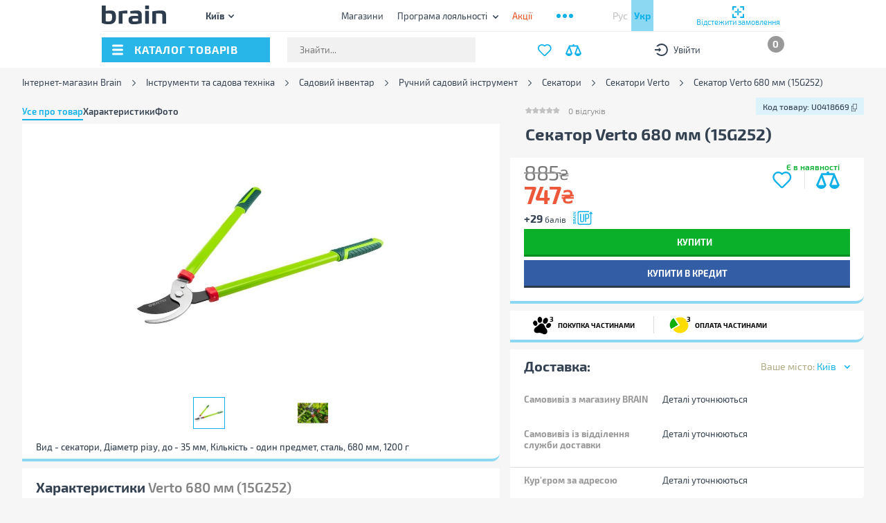

--- FILE ---
content_type: text/css
request_url: https://brain.com.ua/build/product.css?1769702154
body_size: 99794
content:
@font-face{font-display:swap;font-family:Exo\ 2;font-style:normal;font-weight:300;src:url(/static/retail/fonts/Exo2-Light.woff)}@font-face{font-display:swap;font-family:Exo\ 2;font-style:normal;font-weight:400;src:url(/static/retail/fonts/Exo2-Regular.woff)}@font-face{font-display:swap;font-family:Exo\ 2;font-style:normal;font-weight:500;src:url(/static/retail/fonts/Exo2-Medium.woff)}@font-face{font-display:swap;font-family:Exo\ 2;font-style:normal;font-weight:600;src:url(/static/retail/fonts/Exo2-SemiBold.woff)}@font-face{font-display:swap;font-family:Exo\ 2;font-style:normal;font-weight:700;src:url(/static/retail/fonts/Exo2-Bold.woff)}@font-face{font-display:swap;font-family:Exo\ 2;font-style:normal;font-weight:800;src:url(/static/retail/fonts/Exo2-ExtraBold.woff)}@font-face{font-display:swap;font-family:Exo2-Light;font-style:normal;font-weight:300;src:url(/static/retail/fonts/Exo2-Light.woff)}@font-face{font-display:swap;font-family:Exo2-Regular;font-style:normal;font-weight:400;src:url(/static/retail/fonts/Exo2-Regular.woff)}@font-face{font-display:swap;font-family:Exo2-Medium;font-style:normal;font-weight:500;src:url(/static/retail/fonts/Exo2-Medium.woff)}@font-face{font-display:swap;font-family:Exo2-SemiBold;font-style:normal;font-weight:600;src:url(/static/retail/fonts/Exo2-SemiBold.woff)}@font-face{font-display:swap;font-family:Exo2-Bold;font-style:normal;font-weight:700;src:url(/static/retail/fonts/Exo2-Bold.woff)}@font-face{font-display:swap;font-family:Exo2-ExtraBold;font-style:normal;font-weight:800;src:url(/static/retail/fonts/Exo2-ExtraBold.woff)}@font-face{font-display:swap;font-family:FontAwesome;font-style:normal;font-weight:400;src:url(/static/retail/fonts/fontawesome-webfont.woff)}.owl-carousel{-webkit-tap-highlight-color:transparent;display:none;position:relative;width:100%;z-index:1}.owl-carousel .owl-stage{-moz-backface-visibility:hidden;position:relative;touch-action:manipulation}.owl-carousel .owl-stage:after{clear:both;content:".";display:block;height:0;line-height:0;visibility:hidden}.owl-carousel .owl-stage-outer{overflow:hidden;position:relative;-webkit-transform:translateZ(0)}.owl-carousel .owl-item,.owl-carousel .owl-wrapper{-webkit-backface-visibility:hidden;-moz-backface-visibility:hidden;-ms-backface-visibility:hidden;-webkit-transform:translateZ(0);-moz-transform:translateZ(0);-ms-transform:translateZ(0)}.owl-carousel .owl-item{-webkit-tap-highlight-color:transparent;-webkit-touch-callout:none;-webkit-backface-visibility:hidden;float:left;min-height:1px;position:relative}.owl-carousel .owl-item img{display:block;width:100%}.owl-carousel .owl-dots.disabled,.owl-carousel .owl-nav.disabled{display:none}.owl-carousel .owl-dot,.owl-carousel .owl-nav .owl-next,.owl-carousel .owl-nav .owl-prev{cursor:pointer;-webkit-user-select:none;-moz-user-select:none;user-select:none}.owl-carousel .owl-nav button.owl-next,.owl-carousel .owl-nav button.owl-prev,.owl-carousel button.owl-dot{background:none;border:none;color:inherit;font:inherit;padding:0!important}.owl-carousel.owl-loaded{display:block}.owl-carousel.owl-loading{display:block;opacity:0}.owl-carousel.owl-hidden{opacity:0}.owl-carousel.owl-refresh .owl-item{visibility:hidden}.owl-carousel.owl-drag .owl-item{touch-action:pan-y;-webkit-user-select:none;-moz-user-select:none;user-select:none}.owl-carousel.owl-grab{cursor:move;cursor:grab}.owl-carousel.owl-rtl{direction:rtl}.owl-carousel.owl-rtl .owl-item{float:right}.no-js .owl-carousel{display:block}.owl-carousel .animated{animation-duration:1s;animation-fill-mode:both}.owl-carousel .owl-animated-in{z-index:0}.owl-carousel .owl-animated-out{z-index:1}.owl-carousel .fadeOut{animation-name:fadeOut}@keyframes fadeOut{0%{opacity:1}to{opacity:0}}.owl-height{transition:height .5s ease-in-out}.owl-carousel .owl-item .owl-lazy{opacity:0;transition:opacity .4s ease}.owl-carousel .owl-item .owl-lazy:not([src]),.owl-carousel .owl-item .owl-lazy[src^=""]{max-height:0}.owl-carousel .owl-item img.owl-lazy{transform-style:preserve-3d}.owl-carousel .owl-video-wrapper{background:#000;height:100%;position:relative}.owl-carousel .owl-video-play-icon{-webkit-backface-visibility:hidden;background:url(/build/7bae5ffd7b4a09d90cd7.png) no-repeat;cursor:pointer;height:80px;left:50%;margin-left:-40px;margin-top:-40px;position:absolute;top:50%;transition:transform .1s ease;width:80px;z-index:1}.owl-carousel .owl-video-play-icon:hover{transform:scale(1.3)}.owl-carousel .owl-video-playing .owl-video-play-icon,.owl-carousel .owl-video-playing .owl-video-tn{display:none}.owl-carousel .owl-video-tn{background-position:50%;background-repeat:no-repeat;background-size:contain;height:100%;opacity:0;transition:opacity .4s ease}.owl-carousel .owl-video-frame{height:100%;position:relative;width:100%;z-index:1}.mCustomScrollbar{touch-action:pinch-zoom}.mCustomScrollbar.mCS_no_scrollbar,.mCustomScrollbar.mCS_touch_action{touch-action:auto}.mCustomScrollBox{direction:ltr;height:100%;max-width:100%;outline:none;overflow:hidden;position:relative}.mCSB_container{height:auto;overflow:hidden;width:auto}.mCSB_inside>.mCSB_container{margin-right:30px}.mCSB_container.mCS_no_scrollbar_y.mCS_y_hidden{margin-right:0}.mCS-dir-rtl>.mCSB_inside>.mCSB_container{margin-left:30px;margin-right:0}.mCS-dir-rtl>.mCSB_inside>.mCSB_container.mCS_no_scrollbar_y.mCS_y_hidden{margin-left:0}.mCSB_scrollTools{bottom:0;height:auto;left:auto;position:absolute;right:0;top:0;width:16px}.mCSB_outside+.mCSB_scrollTools{right:-26px}.mCS-dir-rtl>.mCSB_inside>.mCSB_scrollTools,.mCS-dir-rtl>.mCSB_outside+.mCSB_scrollTools{left:0;right:auto}.mCS-dir-rtl>.mCSB_outside+.mCSB_scrollTools{left:-26px}.mCSB_scrollTools .mCSB_draggerContainer{bottom:0;height:auto;left:0;position:absolute;right:0;top:0}.mCSB_scrollTools a+.mCSB_draggerContainer{margin:20px 0}.mCSB_scrollTools .mCSB_draggerRail{border-radius:16px;height:100%;margin:0 auto;width:2px}.mCSB_scrollTools .mCSB_dragger{cursor:pointer;height:30px;width:100%;z-index:1}.mCSB_scrollTools .mCSB_dragger .mCSB_dragger_bar{border-radius:16px;height:100%;margin:0 auto;position:relative;text-align:center;width:4px}.mCSB_scrollTools_vertical.mCSB_scrollTools_onDrag_expand .mCSB_dragger.mCSB_dragger_onDrag_expanded .mCSB_dragger_bar,.mCSB_scrollTools_vertical.mCSB_scrollTools_onDrag_expand .mCSB_draggerContainer:hover .mCSB_dragger .mCSB_dragger_bar{width:12px}.mCSB_scrollTools_vertical.mCSB_scrollTools_onDrag_expand .mCSB_dragger.mCSB_dragger_onDrag_expanded+.mCSB_draggerRail,.mCSB_scrollTools_vertical.mCSB_scrollTools_onDrag_expand .mCSB_draggerContainer:hover .mCSB_draggerRail{width:8px}.mCSB_scrollTools .mCSB_buttonDown,.mCSB_scrollTools .mCSB_buttonUp{cursor:pointer;display:block;height:20px;margin:0 auto;overflow:hidden;position:absolute;width:100%}.mCSB_scrollTools .mCSB_buttonDown{bottom:0}.mCSB_horizontal.mCSB_inside>.mCSB_container{margin-bottom:30px;margin-right:0}.mCSB_horizontal.mCSB_outside>.mCSB_container{min-height:100%}.mCSB_horizontal>.mCSB_container.mCS_no_scrollbar_x.mCS_x_hidden{margin-bottom:0}.mCSB_scrollTools.mCSB_scrollTools_horizontal{bottom:0;height:16px;left:0;right:0;top:auto;width:auto}.mCustomScrollBox+.mCSB_scrollTools+.mCSB_scrollTools.mCSB_scrollTools_horizontal,.mCustomScrollBox+.mCSB_scrollTools.mCSB_scrollTools_horizontal{bottom:-26px}.mCSB_scrollTools.mCSB_scrollTools_horizontal a+.mCSB_draggerContainer{margin:0 20px}.mCSB_scrollTools.mCSB_scrollTools_horizontal .mCSB_draggerRail{height:2px;margin:7px 0;width:100%}.mCSB_scrollTools.mCSB_scrollTools_horizontal .mCSB_dragger{height:100%;left:0;width:30px}.mCSB_scrollTools.mCSB_scrollTools_horizontal .mCSB_dragger .mCSB_dragger_bar{height:4px;margin:6px auto;width:100%}.mCSB_scrollTools_horizontal.mCSB_scrollTools_onDrag_expand .mCSB_dragger.mCSB_dragger_onDrag_expanded .mCSB_dragger_bar,.mCSB_scrollTools_horizontal.mCSB_scrollTools_onDrag_expand .mCSB_draggerContainer:hover .mCSB_dragger .mCSB_dragger_bar{height:12px;margin:2px auto}.mCSB_scrollTools_horizontal.mCSB_scrollTools_onDrag_expand .mCSB_dragger.mCSB_dragger_onDrag_expanded+.mCSB_draggerRail,.mCSB_scrollTools_horizontal.mCSB_scrollTools_onDrag_expand .mCSB_draggerContainer:hover .mCSB_draggerRail{height:8px;margin:4px 0}.mCSB_scrollTools.mCSB_scrollTools_horizontal .mCSB_buttonLeft,.mCSB_scrollTools.mCSB_scrollTools_horizontal .mCSB_buttonRight{cursor:pointer;display:block;height:100%;margin:0 auto;overflow:hidden;position:absolute;width:20px}.mCSB_scrollTools.mCSB_scrollTools_horizontal .mCSB_buttonLeft{left:0}.mCSB_scrollTools.mCSB_scrollTools_horizontal .mCSB_buttonRight{right:0}.mCSB_container_wrapper{bottom:0;height:auto;left:0;margin-bottom:30px;margin-right:30px;overflow:hidden;position:absolute;right:0;top:0;width:auto}.mCSB_container_wrapper>.mCSB_container{box-sizing:border-box;padding-bottom:30px;padding-right:30px}.mCSB_vertical_horizontal>.mCSB_scrollTools.mCSB_scrollTools_vertical{bottom:20px}.mCSB_vertical_horizontal>.mCSB_scrollTools.mCSB_scrollTools_horizontal{right:20px}.mCSB_container_wrapper.mCS_no_scrollbar_x.mCS_x_hidden+.mCSB_scrollTools.mCSB_scrollTools_vertical{bottom:0}.mCS-dir-rtl>.mCustomScrollBox.mCSB_vertical_horizontal.mCSB_inside>.mCSB_scrollTools.mCSB_scrollTools_horizontal,.mCSB_container_wrapper.mCS_no_scrollbar_y.mCS_y_hidden+.mCSB_scrollTools~.mCSB_scrollTools.mCSB_scrollTools_horizontal{right:0}.mCS-dir-rtl>.mCustomScrollBox.mCSB_vertical_horizontal.mCSB_inside>.mCSB_scrollTools.mCSB_scrollTools_horizontal{left:20px}.mCS-dir-rtl>.mCustomScrollBox.mCSB_vertical_horizontal.mCSB_inside>.mCSB_container_wrapper.mCS_no_scrollbar_y.mCS_y_hidden+.mCSB_scrollTools~.mCSB_scrollTools.mCSB_scrollTools_horizontal{left:0}.mCS-dir-rtl>.mCSB_inside>.mCSB_container_wrapper{margin-left:30px;margin-right:0}.mCSB_container_wrapper.mCS_no_scrollbar_y.mCS_y_hidden>.mCSB_container{padding-right:0}.mCSB_container_wrapper.mCS_no_scrollbar_x.mCS_x_hidden>.mCSB_container{padding-bottom:0}.mCustomScrollBox.mCSB_vertical_horizontal.mCSB_inside>.mCSB_container_wrapper.mCS_no_scrollbar_y.mCS_y_hidden{margin-left:0;margin-right:0}.mCustomScrollBox.mCSB_vertical_horizontal.mCSB_inside>.mCSB_container_wrapper.mCS_no_scrollbar_x.mCS_x_hidden{margin-bottom:0}.mCSB_scrollTools,.mCSB_scrollTools .mCSB_buttonDown,.mCSB_scrollTools .mCSB_buttonLeft,.mCSB_scrollTools .mCSB_buttonRight,.mCSB_scrollTools .mCSB_buttonUp,.mCSB_scrollTools .mCSB_dragger .mCSB_dragger_bar{transition:opacity .2s ease-in-out,background-color .2s ease-in-out}.mCSB_scrollTools_horizontal.mCSB_scrollTools_onDrag_expand .mCSB_draggerRail,.mCSB_scrollTools_horizontal.mCSB_scrollTools_onDrag_expand .mCSB_dragger_bar,.mCSB_scrollTools_vertical.mCSB_scrollTools_onDrag_expand .mCSB_draggerRail,.mCSB_scrollTools_vertical.mCSB_scrollTools_onDrag_expand .mCSB_dragger_bar{transition:width .2s ease-out .2s,height .2s ease-out .2s,margin-left .2s ease-out .2s,margin-right .2s ease-out .2s,margin-top .2s ease-out .2s,margin-bottom .2s ease-out .2s,opacity .2s ease-in-out,background-color .2s ease-in-out}.mCSB_scrollTools{filter:"alpha(opacity=75)";-ms-filter:"alpha(opacity=75)";opacity:.75}.mCS-autoHide>.mCustomScrollBox>.mCSB_scrollTools,.mCS-autoHide>.mCustomScrollBox~.mCSB_scrollTools{filter:"alpha(opacity=0)";-ms-filter:"alpha(opacity=0)";opacity:0}.mCS-autoHide:hover>.mCustomScrollBox>.mCSB_scrollTools,.mCS-autoHide:hover>.mCustomScrollBox~.mCSB_scrollTools,.mCustomScrollBox:hover>.mCSB_scrollTools,.mCustomScrollBox:hover~.mCSB_scrollTools,.mCustomScrollbar>.mCustomScrollBox>.mCSB_scrollTools.mCSB_scrollTools_onDrag,.mCustomScrollbar>.mCustomScrollBox~.mCSB_scrollTools.mCSB_scrollTools_onDrag{filter:"alpha(opacity=100)";-ms-filter:"alpha(opacity=100)";opacity:1}.mCSB_scrollTools .mCSB_draggerRail{background-color:#000;background-color:rgba(0,0,0,.4);filter:"alpha(opacity=40)";-ms-filter:"alpha(opacity=40)"}.mCSB_scrollTools .mCSB_dragger .mCSB_dragger_bar{background-color:#fff;background-color:hsla(0,0%,100%,.75);filter:"alpha(opacity=75)";-ms-filter:"alpha(opacity=75)"}.mCSB_scrollTools .mCSB_dragger:hover .mCSB_dragger_bar{background-color:#fff;background-color:hsla(0,0%,100%,.85);filter:"alpha(opacity=85)";-ms-filter:"alpha(opacity=85)"}.mCSB_scrollTools .mCSB_dragger.mCSB_dragger_onDrag .mCSB_dragger_bar,.mCSB_scrollTools .mCSB_dragger:active .mCSB_dragger_bar{background-color:#fff;background-color:hsla(0,0%,100%,.9);filter:"alpha(opacity=90)";-ms-filter:"alpha(opacity=90)"}.mCSB_scrollTools .mCSB_buttonDown,.mCSB_scrollTools .mCSB_buttonLeft,.mCSB_scrollTools .mCSB_buttonRight,.mCSB_scrollTools .mCSB_buttonUp{background-image:url(/build/91847901004e1d3d3c35.png);background-repeat:no-repeat;filter:"alpha(opacity=40)";-ms-filter:"alpha(opacity=40)";opacity:.4}.mCSB_scrollTools .mCSB_buttonUp{background-position:0 0}.mCSB_scrollTools .mCSB_buttonDown{background-position:0 -20px}.mCSB_scrollTools .mCSB_buttonLeft{background-position:0 -40px}.mCSB_scrollTools .mCSB_buttonRight{background-position:0 -56px}.mCSB_scrollTools .mCSB_buttonDown:hover,.mCSB_scrollTools .mCSB_buttonLeft:hover,.mCSB_scrollTools .mCSB_buttonRight:hover,.mCSB_scrollTools .mCSB_buttonUp:hover{filter:"alpha(opacity=75)";-ms-filter:"alpha(opacity=75)";opacity:.75}.mCSB_scrollTools .mCSB_buttonDown:active,.mCSB_scrollTools .mCSB_buttonLeft:active,.mCSB_scrollTools .mCSB_buttonRight:active,.mCSB_scrollTools .mCSB_buttonUp:active{filter:"alpha(opacity=90)";-ms-filter:"alpha(opacity=90)";opacity:.9}.mCS-dark.mCSB_scrollTools .mCSB_draggerRail{background-color:#000;background-color:rgba(0,0,0,.15)}.mCS-dark.mCSB_scrollTools .mCSB_dragger .mCSB_dragger_bar{background-color:#000;background-color:rgba(0,0,0,.75)}.mCS-dark.mCSB_scrollTools .mCSB_dragger:hover .mCSB_dragger_bar{background-color:rgba(0,0,0,.85)}.mCS-dark.mCSB_scrollTools .mCSB_dragger.mCSB_dragger_onDrag .mCSB_dragger_bar,.mCS-dark.mCSB_scrollTools .mCSB_dragger:active .mCSB_dragger_bar{background-color:rgba(0,0,0,.9)}.mCS-dark.mCSB_scrollTools .mCSB_buttonUp{background-position:-80px 0}.mCS-dark.mCSB_scrollTools .mCSB_buttonDown{background-position:-80px -20px}.mCS-dark.mCSB_scrollTools .mCSB_buttonLeft{background-position:-80px -40px}.mCS-dark.mCSB_scrollTools .mCSB_buttonRight{background-position:-80px -56px}.mCS-dark-2.mCSB_scrollTools .mCSB_draggerRail,.mCS-light-2.mCSB_scrollTools .mCSB_draggerRail{background-color:#fff;background-color:hsla(0,0%,100%,.1);border-radius:1px;width:4px}.mCS-dark-2.mCSB_scrollTools .mCSB_dragger .mCSB_dragger_bar,.mCS-light-2.mCSB_scrollTools .mCSB_dragger .mCSB_dragger_bar{background-color:#fff;background-color:hsla(0,0%,100%,.75);border-radius:1px;width:4px}.mCS-dark-2.mCSB_scrollTools_horizontal .mCSB_dragger .mCSB_dragger_bar,.mCS-dark-2.mCSB_scrollTools_horizontal .mCSB_draggerRail,.mCS-light-2.mCSB_scrollTools_horizontal .mCSB_dragger .mCSB_dragger_bar,.mCS-light-2.mCSB_scrollTools_horizontal .mCSB_draggerRail{height:4px;margin:6px auto;width:100%}.mCS-light-2.mCSB_scrollTools .mCSB_dragger:hover .mCSB_dragger_bar{background-color:#fff;background-color:hsla(0,0%,100%,.85)}.mCS-light-2.mCSB_scrollTools .mCSB_dragger.mCSB_dragger_onDrag .mCSB_dragger_bar,.mCS-light-2.mCSB_scrollTools .mCSB_dragger:active .mCSB_dragger_bar{background-color:#fff;background-color:hsla(0,0%,100%,.9)}.mCS-light-2.mCSB_scrollTools .mCSB_buttonUp{background-position:-32px 0}.mCS-light-2.mCSB_scrollTools .mCSB_buttonDown{background-position:-32px -20px}.mCS-light-2.mCSB_scrollTools .mCSB_buttonLeft{background-position:-40px -40px}.mCS-light-2.mCSB_scrollTools .mCSB_buttonRight{background-position:-40px -56px}.mCS-dark-2.mCSB_scrollTools .mCSB_draggerRail{background-color:#000;background-color:rgba(0,0,0,.1);border-radius:1px}.mCS-dark-2.mCSB_scrollTools .mCSB_dragger .mCSB_dragger_bar{background-color:#000;background-color:rgba(0,0,0,.75);border-radius:1px}.mCS-dark-2.mCSB_scrollTools .mCSB_dragger:hover .mCSB_dragger_bar{background-color:#000;background-color:rgba(0,0,0,.85)}.mCS-dark-2.mCSB_scrollTools .mCSB_dragger.mCSB_dragger_onDrag .mCSB_dragger_bar,.mCS-dark-2.mCSB_scrollTools .mCSB_dragger:active .mCSB_dragger_bar{background-color:#000;background-color:rgba(0,0,0,.9)}.mCS-dark-2.mCSB_scrollTools .mCSB_buttonUp{background-position:-112px 0}.mCS-dark-2.mCSB_scrollTools .mCSB_buttonDown{background-position:-112px -20px}.mCS-dark-2.mCSB_scrollTools .mCSB_buttonLeft{background-position:-120px -40px}.mCS-dark-2.mCSB_scrollTools .mCSB_buttonRight{background-position:-120px -56px}.mCS-dark-thick.mCSB_scrollTools .mCSB_draggerRail,.mCS-light-thick.mCSB_scrollTools .mCSB_draggerRail{background-color:#fff;background-color:hsla(0,0%,100%,.1);border-radius:2px;width:4px}.mCS-dark-thick.mCSB_scrollTools .mCSB_dragger .mCSB_dragger_bar,.mCS-light-thick.mCSB_scrollTools .mCSB_dragger .mCSB_dragger_bar{background-color:#fff;background-color:hsla(0,0%,100%,.75);border-radius:2px;width:6px}.mCS-dark-thick.mCSB_scrollTools_horizontal .mCSB_draggerRail,.mCS-light-thick.mCSB_scrollTools_horizontal .mCSB_draggerRail{height:4px;margin:6px 0;width:100%}.mCS-dark-thick.mCSB_scrollTools_horizontal .mCSB_dragger .mCSB_dragger_bar,.mCS-light-thick.mCSB_scrollTools_horizontal .mCSB_dragger .mCSB_dragger_bar{height:6px;margin:5px auto;width:100%}.mCS-light-thick.mCSB_scrollTools .mCSB_dragger:hover .mCSB_dragger_bar{background-color:#fff;background-color:hsla(0,0%,100%,.85)}.mCS-light-thick.mCSB_scrollTools .mCSB_dragger.mCSB_dragger_onDrag .mCSB_dragger_bar,.mCS-light-thick.mCSB_scrollTools .mCSB_dragger:active .mCSB_dragger_bar{background-color:#fff;background-color:hsla(0,0%,100%,.9)}.mCS-light-thick.mCSB_scrollTools .mCSB_buttonUp{background-position:-16px 0}.mCS-light-thick.mCSB_scrollTools .mCSB_buttonDown{background-position:-16px -20px}.mCS-light-thick.mCSB_scrollTools .mCSB_buttonLeft{background-position:-20px -40px}.mCS-light-thick.mCSB_scrollTools .mCSB_buttonRight{background-position:-20px -56px}.mCS-dark-thick.mCSB_scrollTools .mCSB_draggerRail{background-color:#000;background-color:rgba(0,0,0,.1);border-radius:2px}.mCS-dark-thick.mCSB_scrollTools .mCSB_dragger .mCSB_dragger_bar{background-color:#000;background-color:rgba(0,0,0,.75);border-radius:2px}.mCS-dark-thick.mCSB_scrollTools .mCSB_dragger:hover .mCSB_dragger_bar{background-color:#000;background-color:rgba(0,0,0,.85)}.mCS-dark-thick.mCSB_scrollTools .mCSB_dragger.mCSB_dragger_onDrag .mCSB_dragger_bar,.mCS-dark-thick.mCSB_scrollTools .mCSB_dragger:active .mCSB_dragger_bar{background-color:#000;background-color:rgba(0,0,0,.9)}.mCS-dark-thick.mCSB_scrollTools .mCSB_buttonUp{background-position:-96px 0}.mCS-dark-thick.mCSB_scrollTools .mCSB_buttonDown{background-position:-96px -20px}.mCS-dark-thick.mCSB_scrollTools .mCSB_buttonLeft{background-position:-100px -40px}.mCS-dark-thick.mCSB_scrollTools .mCSB_buttonRight{background-position:-100px -56px}.mCS-light-thin.mCSB_scrollTools .mCSB_draggerRail{background-color:#fff;background-color:hsla(0,0%,100%,.1)}.mCS-dark-thin.mCSB_scrollTools .mCSB_dragger .mCSB_dragger_bar,.mCS-light-thin.mCSB_scrollTools .mCSB_dragger .mCSB_dragger_bar{width:2px}.mCS-dark-thin.mCSB_scrollTools_horizontal .mCSB_draggerRail,.mCS-light-thin.mCSB_scrollTools_horizontal .mCSB_draggerRail{width:100%}.mCS-dark-thin.mCSB_scrollTools_horizontal .mCSB_dragger .mCSB_dragger_bar,.mCS-light-thin.mCSB_scrollTools_horizontal .mCSB_dragger .mCSB_dragger_bar{height:2px;margin:7px auto;width:100%}.mCS-dark-thin.mCSB_scrollTools .mCSB_draggerRail{background-color:#000;background-color:rgba(0,0,0,.15)}.mCS-dark-thin.mCSB_scrollTools .mCSB_dragger .mCSB_dragger_bar{background-color:#000;background-color:rgba(0,0,0,.75)}.mCS-dark-thin.mCSB_scrollTools .mCSB_dragger:hover .mCSB_dragger_bar{background-color:#000;background-color:rgba(0,0,0,.85)}.mCS-dark-thin.mCSB_scrollTools .mCSB_dragger.mCSB_dragger_onDrag .mCSB_dragger_bar,.mCS-dark-thin.mCSB_scrollTools .mCSB_dragger:active .mCSB_dragger_bar{background-color:#000;background-color:rgba(0,0,0,.9)}.mCS-dark-thin.mCSB_scrollTools .mCSB_buttonUp{background-position:-80px 0}.mCS-dark-thin.mCSB_scrollTools .mCSB_buttonDown{background-position:-80px -20px}.mCS-dark-thin.mCSB_scrollTools .mCSB_buttonLeft{background-position:-80px -40px}.mCS-dark-thin.mCSB_scrollTools .mCSB_buttonRight{background-position:-80px -56px}.mCS-rounded.mCSB_scrollTools .mCSB_draggerRail{background-color:#fff;background-color:hsla(0,0%,100%,.15)}.mCS-rounded-dark.mCSB_scrollTools .mCSB_dragger,.mCS-rounded-dots-dark.mCSB_scrollTools .mCSB_dragger,.mCS-rounded-dots.mCSB_scrollTools .mCSB_dragger,.mCS-rounded.mCSB_scrollTools .mCSB_dragger{height:14px}.mCS-rounded-dark.mCSB_scrollTools .mCSB_dragger .mCSB_dragger_bar,.mCS-rounded-dots-dark.mCSB_scrollTools .mCSB_dragger .mCSB_dragger_bar,.mCS-rounded-dots.mCSB_scrollTools .mCSB_dragger .mCSB_dragger_bar,.mCS-rounded.mCSB_scrollTools .mCSB_dragger .mCSB_dragger_bar{margin:0 1px;width:14px}.mCS-rounded-dark.mCSB_scrollTools_horizontal .mCSB_dragger,.mCS-rounded-dots-dark.mCSB_scrollTools_horizontal .mCSB_dragger,.mCS-rounded-dots.mCSB_scrollTools_horizontal .mCSB_dragger,.mCS-rounded.mCSB_scrollTools_horizontal .mCSB_dragger{width:14px}.mCS-rounded-dark.mCSB_scrollTools_horizontal .mCSB_dragger .mCSB_dragger_bar,.mCS-rounded-dots-dark.mCSB_scrollTools_horizontal .mCSB_dragger .mCSB_dragger_bar,.mCS-rounded-dots.mCSB_scrollTools_horizontal .mCSB_dragger .mCSB_dragger_bar,.mCS-rounded.mCSB_scrollTools_horizontal .mCSB_dragger .mCSB_dragger_bar{height:14px;margin:1px 0}.mCS-rounded-dark.mCSB_scrollTools_vertical.mCSB_scrollTools_onDrag_expand .mCSB_dragger.mCSB_dragger_onDrag_expanded .mCSB_dragger_bar,.mCS-rounded-dark.mCSB_scrollTools_vertical.mCSB_scrollTools_onDrag_expand .mCSB_draggerContainer:hover .mCSB_dragger .mCSB_dragger_bar,.mCS-rounded.mCSB_scrollTools_vertical.mCSB_scrollTools_onDrag_expand .mCSB_dragger.mCSB_dragger_onDrag_expanded .mCSB_dragger_bar,.mCS-rounded.mCSB_scrollTools_vertical.mCSB_scrollTools_onDrag_expand .mCSB_draggerContainer:hover .mCSB_dragger .mCSB_dragger_bar{height:16px;margin:-1px 0;width:16px}.mCS-rounded-dark.mCSB_scrollTools_vertical.mCSB_scrollTools_onDrag_expand .mCSB_dragger.mCSB_dragger_onDrag_expanded+.mCSB_draggerRail,.mCS-rounded-dark.mCSB_scrollTools_vertical.mCSB_scrollTools_onDrag_expand .mCSB_draggerContainer:hover .mCSB_draggerRail,.mCS-rounded.mCSB_scrollTools_vertical.mCSB_scrollTools_onDrag_expand .mCSB_dragger.mCSB_dragger_onDrag_expanded+.mCSB_draggerRail,.mCS-rounded.mCSB_scrollTools_vertical.mCSB_scrollTools_onDrag_expand .mCSB_draggerContainer:hover .mCSB_draggerRail{width:4px}.mCS-rounded-dark.mCSB_scrollTools_horizontal.mCSB_scrollTools_onDrag_expand .mCSB_dragger.mCSB_dragger_onDrag_expanded .mCSB_dragger_bar,.mCS-rounded-dark.mCSB_scrollTools_horizontal.mCSB_scrollTools_onDrag_expand .mCSB_draggerContainer:hover .mCSB_dragger .mCSB_dragger_bar,.mCS-rounded.mCSB_scrollTools_horizontal.mCSB_scrollTools_onDrag_expand .mCSB_dragger.mCSB_dragger_onDrag_expanded .mCSB_dragger_bar,.mCS-rounded.mCSB_scrollTools_horizontal.mCSB_scrollTools_onDrag_expand .mCSB_draggerContainer:hover .mCSB_dragger .mCSB_dragger_bar{height:16px;margin:0 -1px;width:16px}.mCS-rounded-dark.mCSB_scrollTools_horizontal.mCSB_scrollTools_onDrag_expand .mCSB_dragger.mCSB_dragger_onDrag_expanded+.mCSB_draggerRail,.mCS-rounded-dark.mCSB_scrollTools_horizontal.mCSB_scrollTools_onDrag_expand .mCSB_draggerContainer:hover .mCSB_draggerRail,.mCS-rounded.mCSB_scrollTools_horizontal.mCSB_scrollTools_onDrag_expand .mCSB_dragger.mCSB_dragger_onDrag_expanded+.mCSB_draggerRail,.mCS-rounded.mCSB_scrollTools_horizontal.mCSB_scrollTools_onDrag_expand .mCSB_draggerContainer:hover .mCSB_draggerRail{height:4px;margin:6px 0}.mCS-rounded.mCSB_scrollTools .mCSB_buttonUp{background-position:0 -72px}.mCS-rounded.mCSB_scrollTools .mCSB_buttonDown{background-position:0 -92px}.mCS-rounded.mCSB_scrollTools .mCSB_buttonLeft{background-position:0 -112px}.mCS-rounded.mCSB_scrollTools .mCSB_buttonRight{background-position:0 -128px}.mCS-rounded-dark.mCSB_scrollTools .mCSB_dragger .mCSB_dragger_bar,.mCS-rounded-dots-dark.mCSB_scrollTools .mCSB_dragger .mCSB_dragger_bar{background-color:#000;background-color:rgba(0,0,0,.75)}.mCS-rounded-dark.mCSB_scrollTools .mCSB_draggerRail{background-color:#000;background-color:rgba(0,0,0,.15)}.mCS-rounded-dark.mCSB_scrollTools .mCSB_dragger:hover .mCSB_dragger_bar,.mCS-rounded-dots-dark.mCSB_scrollTools .mCSB_dragger:hover .mCSB_dragger_bar{background-color:#000;background-color:rgba(0,0,0,.85)}.mCS-rounded-dark.mCSB_scrollTools .mCSB_dragger.mCSB_dragger_onDrag .mCSB_dragger_bar,.mCS-rounded-dark.mCSB_scrollTools .mCSB_dragger:active .mCSB_dragger_bar,.mCS-rounded-dots-dark.mCSB_scrollTools .mCSB_dragger.mCSB_dragger_onDrag .mCSB_dragger_bar,.mCS-rounded-dots-dark.mCSB_scrollTools .mCSB_dragger:active .mCSB_dragger_bar{background-color:#000;background-color:rgba(0,0,0,.9)}.mCS-rounded-dark.mCSB_scrollTools .mCSB_buttonUp{background-position:-80px -72px}.mCS-rounded-dark.mCSB_scrollTools .mCSB_buttonDown{background-position:-80px -92px}.mCS-rounded-dark.mCSB_scrollTools .mCSB_buttonLeft{background-position:-80px -112px}.mCS-rounded-dark.mCSB_scrollTools .mCSB_buttonRight{background-position:-80px -128px}.mCS-rounded-dots-dark.mCSB_scrollTools_vertical .mCSB_draggerRail,.mCS-rounded-dots.mCSB_scrollTools_vertical .mCSB_draggerRail{width:4px}.mCS-rounded-dots-dark.mCSB_scrollTools .mCSB_draggerRail,.mCS-rounded-dots-dark.mCSB_scrollTools_horizontal .mCSB_draggerRail,.mCS-rounded-dots.mCSB_scrollTools .mCSB_draggerRail,.mCS-rounded-dots.mCSB_scrollTools_horizontal .mCSB_draggerRail{background-color:transparent;background-position:50%}.mCS-rounded-dots-dark.mCSB_scrollTools .mCSB_draggerRail,.mCS-rounded-dots.mCSB_scrollTools .mCSB_draggerRail{background-image:url([data-uri]);background-repeat:repeat-y;filter:"alpha(opacity=30)";-ms-filter:"alpha(opacity=30)";opacity:.3}.mCS-rounded-dots-dark.mCSB_scrollTools_horizontal .mCSB_draggerRail,.mCS-rounded-dots.mCSB_scrollTools_horizontal .mCSB_draggerRail{background-repeat:repeat-x;height:4px;margin:6px 0}.mCS-rounded-dots.mCSB_scrollTools .mCSB_buttonUp{background-position:-16px -72px}.mCS-rounded-dots.mCSB_scrollTools .mCSB_buttonDown{background-position:-16px -92px}.mCS-rounded-dots.mCSB_scrollTools .mCSB_buttonLeft{background-position:-20px -112px}.mCS-rounded-dots.mCSB_scrollTools .mCSB_buttonRight{background-position:-20px -128px}.mCS-rounded-dots-dark.mCSB_scrollTools .mCSB_draggerRail{background-image:url([data-uri])}.mCS-rounded-dots-dark.mCSB_scrollTools .mCSB_buttonUp{background-position:-96px -72px}.mCS-rounded-dots-dark.mCSB_scrollTools .mCSB_buttonDown{background-position:-96px -92px}.mCS-rounded-dots-dark.mCSB_scrollTools .mCSB_buttonLeft{background-position:-100px -112px}.mCS-rounded-dots-dark.mCSB_scrollTools .mCSB_buttonRight{background-position:-100px -128px}.mCS-3d-dark.mCSB_scrollTools .mCSB_dragger .mCSB_dragger_bar,.mCS-3d-thick-dark.mCSB_scrollTools .mCSB_dragger .mCSB_dragger_bar,.mCS-3d-thick.mCSB_scrollTools .mCSB_dragger .mCSB_dragger_bar,.mCS-3d.mCSB_scrollTools .mCSB_dragger .mCSB_dragger_bar{background-image:linear-gradient(90deg,hsla(0,0%,100%,.5) 0,hsla(0,0%,100%,0));background-repeat:repeat-y}.mCS-3d-dark.mCSB_scrollTools_horizontal .mCSB_dragger .mCSB_dragger_bar,.mCS-3d-thick-dark.mCSB_scrollTools_horizontal .mCSB_dragger .mCSB_dragger_bar,.mCS-3d-thick.mCSB_scrollTools_horizontal .mCSB_dragger .mCSB_dragger_bar,.mCS-3d.mCSB_scrollTools_horizontal .mCSB_dragger .mCSB_dragger_bar{background-image:linear-gradient(180deg,hsla(0,0%,100%,.5) 0,hsla(0,0%,100%,0));background-repeat:repeat-x}.mCS-3d-dark.mCSB_scrollTools_vertical .mCSB_dragger,.mCS-3d.mCSB_scrollTools_vertical .mCSB_dragger{height:70px}.mCS-3d-dark.mCSB_scrollTools_horizontal .mCSB_dragger,.mCS-3d.mCSB_scrollTools_horizontal .mCSB_dragger{width:70px}.mCS-3d-dark.mCSB_scrollTools,.mCS-3d.mCSB_scrollTools{filter:"alpha(opacity=30)";-ms-filter:"alpha(opacity=30)";opacity:1}.mCS-3d-dark.mCSB_scrollTools .mCSB_dragger .mCSB_dragger_bar,.mCS-3d-dark.mCSB_scrollTools .mCSB_draggerRail,.mCS-3d.mCSB_scrollTools .mCSB_dragger .mCSB_dragger_bar,.mCS-3d.mCSB_scrollTools .mCSB_draggerRail{border-radius:16px}.mCS-3d-dark.mCSB_scrollTools .mCSB_draggerRail,.mCS-3d.mCSB_scrollTools .mCSB_draggerRail{background-color:#000;background-color:rgba(0,0,0,.2);box-shadow:inset 1px 0 1px rgba(0,0,0,.5),inset -1px 0 1px hsla(0,0%,100%,.2);width:8px}.mCS-3d-dark.mCSB_scrollTools .mCSB_dragger .mCSB_dragger_bar,.mCS-3d-dark.mCSB_scrollTools .mCSB_dragger.mCSB_dragger_onDrag .mCSB_dragger_bar,.mCS-3d-dark.mCSB_scrollTools .mCSB_dragger:active .mCSB_dragger_bar,.mCS-3d-dark.mCSB_scrollTools .mCSB_dragger:hover .mCSB_dragger_bar,.mCS-3d.mCSB_scrollTools .mCSB_dragger .mCSB_dragger_bar,.mCS-3d.mCSB_scrollTools .mCSB_dragger.mCSB_dragger_onDrag .mCSB_dragger_bar,.mCS-3d.mCSB_scrollTools .mCSB_dragger:active .mCSB_dragger_bar,.mCS-3d.mCSB_scrollTools .mCSB_dragger:hover .mCSB_dragger_bar{background-color:#555}.mCS-3d-dark.mCSB_scrollTools .mCSB_dragger .mCSB_dragger_bar,.mCS-3d.mCSB_scrollTools .mCSB_dragger .mCSB_dragger_bar{width:8px}.mCS-3d-dark.mCSB_scrollTools_horizontal .mCSB_draggerRail,.mCS-3d.mCSB_scrollTools_horizontal .mCSB_draggerRail{box-shadow:inset 0 1px 1px rgba(0,0,0,.5),inset 0 -1px 1px hsla(0,0%,100%,.2);height:8px;margin:4px 0;width:100%}.mCS-3d-dark.mCSB_scrollTools_horizontal .mCSB_dragger .mCSB_dragger_bar,.mCS-3d.mCSB_scrollTools_horizontal .mCSB_dragger .mCSB_dragger_bar{height:8px;margin:4px auto;width:100%}.mCS-3d.mCSB_scrollTools .mCSB_buttonUp{background-position:-32px -72px}.mCS-3d.mCSB_scrollTools .mCSB_buttonDown{background-position:-32px -92px}.mCS-3d.mCSB_scrollTools .mCSB_buttonLeft{background-position:-40px -112px}.mCS-3d.mCSB_scrollTools .mCSB_buttonRight{background-position:-40px -128px}.mCS-3d-dark.mCSB_scrollTools .mCSB_draggerRail{background-color:#000;background-color:rgba(0,0,0,.1);box-shadow:inset 1px 0 1px rgba(0,0,0,.1)}.mCS-3d-dark.mCSB_scrollTools_horizontal .mCSB_draggerRail{box-shadow:inset 0 1px 1px rgba(0,0,0,.1)}.mCS-3d-dark.mCSB_scrollTools .mCSB_buttonUp{background-position:-112px -72px}.mCS-3d-dark.mCSB_scrollTools .mCSB_buttonDown{background-position:-112px -92px}.mCS-3d-dark.mCSB_scrollTools .mCSB_buttonLeft{background-position:-120px -112px}.mCS-3d-dark.mCSB_scrollTools .mCSB_buttonRight{background-position:-120px -128px}.mCS-3d-thick-dark.mCSB_scrollTools,.mCS-3d-thick.mCSB_scrollTools{filter:"alpha(opacity=30)";-ms-filter:"alpha(opacity=30)";opacity:1}.mCS-3d-thick-dark.mCSB_scrollTools,.mCS-3d-thick-dark.mCSB_scrollTools .mCSB_draggerContainer,.mCS-3d-thick.mCSB_scrollTools,.mCS-3d-thick.mCSB_scrollTools .mCSB_draggerContainer{border-radius:7px}.mCS-3d-thick-dark.mCSB_scrollTools .mCSB_dragger .mCSB_dragger_bar,.mCS-3d-thick.mCSB_scrollTools .mCSB_dragger .mCSB_dragger_bar{border-radius:5px}.mCSB_inside+.mCS-3d-thick-dark.mCSB_scrollTools_vertical,.mCSB_inside+.mCS-3d-thick.mCSB_scrollTools_vertical{right:1px}.mCS-3d-thick-dark.mCSB_scrollTools_vertical,.mCS-3d-thick.mCSB_scrollTools_vertical{box-shadow:inset 1px 0 1px rgba(0,0,0,.1),inset 0 0 14px rgba(0,0,0,.5)}.mCS-3d-thick-dark.mCSB_scrollTools_horizontal,.mCS-3d-thick.mCSB_scrollTools_horizontal{bottom:1px;box-shadow:inset 0 1px 1px rgba(0,0,0,.1),inset 0 0 14px rgba(0,0,0,.5)}.mCS-3d-thick-dark.mCSB_scrollTools .mCSB_dragger .mCSB_dragger_bar,.mCS-3d-thick.mCSB_scrollTools .mCSB_dragger .mCSB_dragger_bar{bottom:0;box-shadow:inset 1px 0 0 hsla(0,0%,100%,.4);height:auto;left:0;margin:2px;position:absolute;right:0;top:0;width:12px}.mCS-3d-thick-dark.mCSB_scrollTools_horizontal .mCSB_dragger .mCSB_dragger_bar,.mCS-3d-thick.mCSB_scrollTools_horizontal .mCSB_dragger .mCSB_dragger_bar{box-shadow:inset 0 1px 0 hsla(0,0%,100%,.4)}.mCS-3d-thick.mCSB_scrollTools .mCSB_dragger .mCSB_dragger_bar,.mCS-3d-thick.mCSB_scrollTools .mCSB_dragger.mCSB_dragger_onDrag .mCSB_dragger_bar,.mCS-3d-thick.mCSB_scrollTools .mCSB_dragger:active .mCSB_dragger_bar,.mCS-3d-thick.mCSB_scrollTools .mCSB_dragger:hover .mCSB_dragger_bar{background-color:#555}.mCS-3d-thick-dark.mCSB_scrollTools_horizontal .mCSB_dragger .mCSB_dragger_bar,.mCS-3d-thick.mCSB_scrollTools_horizontal .mCSB_dragger .mCSB_dragger_bar{height:12px;width:auto}.mCS-3d-thick.mCSB_scrollTools .mCSB_draggerContainer{background-color:#000;background-color:rgba(0,0,0,.05);box-shadow:inset 1px 1px 16px rgba(0,0,0,.1)}.mCS-3d-thick.mCSB_scrollTools .mCSB_draggerRail{background-color:transparent}.mCS-3d-thick.mCSB_scrollTools .mCSB_buttonUp{background-position:-32px -72px}.mCS-3d-thick.mCSB_scrollTools .mCSB_buttonDown{background-position:-32px -92px}.mCS-3d-thick.mCSB_scrollTools .mCSB_buttonLeft{background-position:-40px -112px}.mCS-3d-thick.mCSB_scrollTools .mCSB_buttonRight{background-position:-40px -128px}.mCS-3d-thick-dark.mCSB_scrollTools{box-shadow:inset 0 0 14px rgba(0,0,0,.2)}.mCS-3d-thick-dark.mCSB_scrollTools_horizontal{box-shadow:inset 0 1px 1px rgba(0,0,0,.1),inset 0 0 14px rgba(0,0,0,.2)}.mCS-3d-thick-dark.mCSB_scrollTools .mCSB_dragger .mCSB_dragger_bar{box-shadow:inset 1px 0 0 hsla(0,0%,100%,.4),inset -1px 0 0 rgba(0,0,0,.2)}.mCS-3d-thick-dark.mCSB_scrollTools_horizontal .mCSB_dragger .mCSB_dragger_bar{box-shadow:inset 0 1px 0 hsla(0,0%,100%,.4),inset 0 -1px 0 rgba(0,0,0,.2)}.mCS-3d-thick-dark.mCSB_scrollTools .mCSB_dragger .mCSB_dragger_bar,.mCS-3d-thick-dark.mCSB_scrollTools .mCSB_dragger.mCSB_dragger_onDrag .mCSB_dragger_bar,.mCS-3d-thick-dark.mCSB_scrollTools .mCSB_dragger:active .mCSB_dragger_bar,.mCS-3d-thick-dark.mCSB_scrollTools .mCSB_dragger:hover .mCSB_dragger_bar{background-color:#777}.mCS-3d-thick-dark.mCSB_scrollTools .mCSB_draggerContainer{background-color:#fff;background-color:rgba(0,0,0,.05);box-shadow:inset 1px 1px 16px rgba(0,0,0,.1)}.mCS-3d-thick-dark.mCSB_scrollTools .mCSB_draggerRail{background-color:transparent}.mCS-3d-thick-dark.mCSB_scrollTools .mCSB_buttonUp{background-position:-112px -72px}.mCS-3d-thick-dark.mCSB_scrollTools .mCSB_buttonDown{background-position:-112px -92px}.mCS-3d-thick-dark.mCSB_scrollTools .mCSB_buttonLeft{background-position:-120px -112px}.mCS-3d-thick-dark.mCSB_scrollTools .mCSB_buttonRight{background-position:-120px -128px}.mCSB_outside+.mCS-minimal-dark.mCSB_scrollTools_vertical,.mCSB_outside+.mCS-minimal.mCSB_scrollTools_vertical{margin:12px 0;right:0}.mCustomScrollBox.mCS-minimal+.mCSB_scrollTools+.mCSB_scrollTools.mCSB_scrollTools_horizontal,.mCustomScrollBox.mCS-minimal+.mCSB_scrollTools.mCSB_scrollTools_horizontal,.mCustomScrollBox.mCS-minimal-dark+.mCSB_scrollTools+.mCSB_scrollTools.mCSB_scrollTools_horizontal,.mCustomScrollBox.mCS-minimal-dark+.mCSB_scrollTools.mCSB_scrollTools_horizontal{bottom:0;margin:0 12px}.mCS-dir-rtl>.mCSB_outside+.mCS-minimal-dark.mCSB_scrollTools_vertical,.mCS-dir-rtl>.mCSB_outside+.mCS-minimal.mCSB_scrollTools_vertical{left:0;right:auto}.mCS-minimal-dark.mCSB_scrollTools .mCSB_draggerRail,.mCS-minimal.mCSB_scrollTools .mCSB_draggerRail{background-color:transparent}.mCS-minimal-dark.mCSB_scrollTools_vertical .mCSB_dragger,.mCS-minimal.mCSB_scrollTools_vertical .mCSB_dragger{height:50px}.mCS-minimal-dark.mCSB_scrollTools_horizontal .mCSB_dragger,.mCS-minimal.mCSB_scrollTools_horizontal .mCSB_dragger{width:50px}.mCS-minimal.mCSB_scrollTools .mCSB_dragger .mCSB_dragger_bar{background-color:#fff;background-color:hsla(0,0%,100%,.2);filter:"alpha(opacity=20)";-ms-filter:"alpha(opacity=20)"}.mCS-minimal.mCSB_scrollTools .mCSB_dragger.mCSB_dragger_onDrag .mCSB_dragger_bar,.mCS-minimal.mCSB_scrollTools .mCSB_dragger:active .mCSB_dragger_bar{background-color:#fff;background-color:hsla(0,0%,100%,.5);filter:"alpha(opacity=50)";-ms-filter:"alpha(opacity=50)"}.mCS-minimal-dark.mCSB_scrollTools .mCSB_dragger .mCSB_dragger_bar{background-color:#000;background-color:rgba(0,0,0,.2);filter:"alpha(opacity=20)";-ms-filter:"alpha(opacity=20)"}.mCS-minimal-dark.mCSB_scrollTools .mCSB_dragger.mCSB_dragger_onDrag .mCSB_dragger_bar,.mCS-minimal-dark.mCSB_scrollTools .mCSB_dragger:active .mCSB_dragger_bar{background-color:#000;background-color:rgba(0,0,0,.5);filter:"alpha(opacity=50)";-ms-filter:"alpha(opacity=50)"}.mCS-dark-3.mCSB_scrollTools .mCSB_draggerRail,.mCS-light-3.mCSB_scrollTools .mCSB_draggerRail{background-color:#000;background-color:rgba(0,0,0,.2);width:6px}.mCS-dark-3.mCSB_scrollTools .mCSB_dragger .mCSB_dragger_bar,.mCS-light-3.mCSB_scrollTools .mCSB_dragger .mCSB_dragger_bar{width:6px}.mCS-dark-3.mCSB_scrollTools_horizontal .mCSB_dragger .mCSB_dragger_bar,.mCS-dark-3.mCSB_scrollTools_horizontal .mCSB_draggerRail,.mCS-light-3.mCSB_scrollTools_horizontal .mCSB_dragger .mCSB_dragger_bar,.mCS-light-3.mCSB_scrollTools_horizontal .mCSB_draggerRail{height:6px;margin:5px 0;width:100%}.mCS-dark-3.mCSB_scrollTools_vertical.mCSB_scrollTools_onDrag_expand .mCSB_dragger.mCSB_dragger_onDrag_expanded+.mCSB_draggerRail,.mCS-dark-3.mCSB_scrollTools_vertical.mCSB_scrollTools_onDrag_expand .mCSB_draggerContainer:hover .mCSB_draggerRail,.mCS-light-3.mCSB_scrollTools_vertical.mCSB_scrollTools_onDrag_expand .mCSB_dragger.mCSB_dragger_onDrag_expanded+.mCSB_draggerRail,.mCS-light-3.mCSB_scrollTools_vertical.mCSB_scrollTools_onDrag_expand .mCSB_draggerContainer:hover .mCSB_draggerRail{width:12px}.mCS-dark-3.mCSB_scrollTools_horizontal.mCSB_scrollTools_onDrag_expand .mCSB_dragger.mCSB_dragger_onDrag_expanded+.mCSB_draggerRail,.mCS-dark-3.mCSB_scrollTools_horizontal.mCSB_scrollTools_onDrag_expand .mCSB_draggerContainer:hover .mCSB_draggerRail,.mCS-light-3.mCSB_scrollTools_horizontal.mCSB_scrollTools_onDrag_expand .mCSB_dragger.mCSB_dragger_onDrag_expanded+.mCSB_draggerRail,.mCS-light-3.mCSB_scrollTools_horizontal.mCSB_scrollTools_onDrag_expand .mCSB_draggerContainer:hover .mCSB_draggerRail{height:12px;margin:2px 0}.mCS-light-3.mCSB_scrollTools .mCSB_buttonUp{background-position:-32px -72px}.mCS-light-3.mCSB_scrollTools .mCSB_buttonDown{background-position:-32px -92px}.mCS-light-3.mCSB_scrollTools .mCSB_buttonLeft{background-position:-40px -112px}.mCS-light-3.mCSB_scrollTools .mCSB_buttonRight{background-position:-40px -128px}.mCS-dark-3.mCSB_scrollTools .mCSB_dragger .mCSB_dragger_bar{background-color:#000;background-color:rgba(0,0,0,.75)}.mCS-dark-3.mCSB_scrollTools .mCSB_dragger:hover .mCSB_dragger_bar{background-color:#000;background-color:rgba(0,0,0,.85)}.mCS-dark-3.mCSB_scrollTools .mCSB_dragger.mCSB_dragger_onDrag .mCSB_dragger_bar,.mCS-dark-3.mCSB_scrollTools .mCSB_dragger:active .mCSB_dragger_bar{background-color:#000;background-color:rgba(0,0,0,.9)}.mCS-dark-3.mCSB_scrollTools .mCSB_draggerRail{background-color:#000;background-color:rgba(0,0,0,.1)}.mCS-dark-3.mCSB_scrollTools .mCSB_buttonUp{background-position:-112px -72px}.mCS-dark-3.mCSB_scrollTools .mCSB_buttonDown{background-position:-112px -92px}.mCS-dark-3.mCSB_scrollTools .mCSB_buttonLeft{background-position:-120px -112px}.mCS-dark-3.mCSB_scrollTools .mCSB_buttonRight{background-position:-120px -128px}.mCS-inset-2-dark.mCSB_scrollTools .mCSB_draggerRail,.mCS-inset-2.mCSB_scrollTools .mCSB_draggerRail,.mCS-inset-3-dark.mCSB_scrollTools .mCSB_draggerRail,.mCS-inset-3.mCSB_scrollTools .mCSB_draggerRail,.mCS-inset-dark.mCSB_scrollTools .mCSB_draggerRail,.mCS-inset.mCSB_scrollTools .mCSB_draggerRail{background-color:#000;background-color:rgba(0,0,0,.2);width:12px}.mCS-inset-2-dark.mCSB_scrollTools .mCSB_dragger .mCSB_dragger_bar,.mCS-inset-2.mCSB_scrollTools .mCSB_dragger .mCSB_dragger_bar,.mCS-inset-3-dark.mCSB_scrollTools .mCSB_dragger .mCSB_dragger_bar,.mCS-inset-3.mCSB_scrollTools .mCSB_dragger .mCSB_dragger_bar,.mCS-inset-dark.mCSB_scrollTools .mCSB_dragger .mCSB_dragger_bar,.mCS-inset.mCSB_scrollTools .mCSB_dragger .mCSB_dragger_bar{bottom:0;height:auto;left:0;margin:3px 5px;position:absolute;right:0;top:0;width:6px}.mCS-inset-2-dark.mCSB_scrollTools_horizontal .mCSB_dragger .mCSB_dragger_bar,.mCS-inset-2.mCSB_scrollTools_horizontal .mCSB_dragger .mCSB_dragger_bar,.mCS-inset-3-dark.mCSB_scrollTools_horizontal .mCSB_dragger .mCSB_dragger_bar,.mCS-inset-3.mCSB_scrollTools_horizontal .mCSB_dragger .mCSB_dragger_bar,.mCS-inset-dark.mCSB_scrollTools_horizontal .mCSB_dragger .mCSB_dragger_bar,.mCS-inset.mCSB_scrollTools_horizontal .mCSB_dragger .mCSB_dragger_bar{bottom:0;height:6px;left:0;margin:5px 3px;position:absolute;right:0;top:0;width:auto}.mCS-inset-2-dark.mCSB_scrollTools_horizontal .mCSB_draggerRail,.mCS-inset-2.mCSB_scrollTools_horizontal .mCSB_draggerRail,.mCS-inset-3-dark.mCSB_scrollTools_horizontal .mCSB_draggerRail,.mCS-inset-3.mCSB_scrollTools_horizontal .mCSB_draggerRail,.mCS-inset-dark.mCSB_scrollTools_horizontal .mCSB_draggerRail,.mCS-inset.mCSB_scrollTools_horizontal .mCSB_draggerRail{height:12px;margin:2px 0;width:100%}.mCS-inset-2.mCSB_scrollTools .mCSB_buttonUp,.mCS-inset-3.mCSB_scrollTools .mCSB_buttonUp,.mCS-inset.mCSB_scrollTools .mCSB_buttonUp{background-position:-32px -72px}.mCS-inset-2.mCSB_scrollTools .mCSB_buttonDown,.mCS-inset-3.mCSB_scrollTools .mCSB_buttonDown,.mCS-inset.mCSB_scrollTools .mCSB_buttonDown{background-position:-32px -92px}.mCS-inset-2.mCSB_scrollTools .mCSB_buttonLeft,.mCS-inset-3.mCSB_scrollTools .mCSB_buttonLeft,.mCS-inset.mCSB_scrollTools .mCSB_buttonLeft{background-position:-40px -112px}.mCS-inset-2.mCSB_scrollTools .mCSB_buttonRight,.mCS-inset-3.mCSB_scrollTools .mCSB_buttonRight,.mCS-inset.mCSB_scrollTools .mCSB_buttonRight{background-position:-40px -128px}.mCS-inset-2-dark.mCSB_scrollTools .mCSB_dragger .mCSB_dragger_bar,.mCS-inset-3-dark.mCSB_scrollTools .mCSB_dragger .mCSB_dragger_bar,.mCS-inset-dark.mCSB_scrollTools .mCSB_dragger .mCSB_dragger_bar{background-color:#000;background-color:rgba(0,0,0,.75)}.mCS-inset-2-dark.mCSB_scrollTools .mCSB_dragger:hover .mCSB_dragger_bar,.mCS-inset-3-dark.mCSB_scrollTools .mCSB_dragger:hover .mCSB_dragger_bar,.mCS-inset-dark.mCSB_scrollTools .mCSB_dragger:hover .mCSB_dragger_bar{background-color:#000;background-color:rgba(0,0,0,.85)}.mCS-inset-2-dark.mCSB_scrollTools .mCSB_dragger.mCSB_dragger_onDrag .mCSB_dragger_bar,.mCS-inset-2-dark.mCSB_scrollTools .mCSB_dragger:active .mCSB_dragger_bar,.mCS-inset-3-dark.mCSB_scrollTools .mCSB_dragger.mCSB_dragger_onDrag .mCSB_dragger_bar,.mCS-inset-3-dark.mCSB_scrollTools .mCSB_dragger:active .mCSB_dragger_bar,.mCS-inset-dark.mCSB_scrollTools .mCSB_dragger.mCSB_dragger_onDrag .mCSB_dragger_bar,.mCS-inset-dark.mCSB_scrollTools .mCSB_dragger:active .mCSB_dragger_bar{background-color:#000;background-color:rgba(0,0,0,.9)}.mCS-inset-2-dark.mCSB_scrollTools .mCSB_draggerRail,.mCS-inset-3-dark.mCSB_scrollTools .mCSB_draggerRail,.mCS-inset-dark.mCSB_scrollTools .mCSB_draggerRail{background-color:#000;background-color:rgba(0,0,0,.1)}.mCS-inset-2-dark.mCSB_scrollTools .mCSB_buttonUp,.mCS-inset-3-dark.mCSB_scrollTools .mCSB_buttonUp,.mCS-inset-dark.mCSB_scrollTools .mCSB_buttonUp{background-position:-112px -72px}.mCS-inset-2-dark.mCSB_scrollTools .mCSB_buttonDown,.mCS-inset-3-dark.mCSB_scrollTools .mCSB_buttonDown,.mCS-inset-dark.mCSB_scrollTools .mCSB_buttonDown{background-position:-112px -92px}.mCS-inset-2-dark.mCSB_scrollTools .mCSB_buttonLeft,.mCS-inset-3-dark.mCSB_scrollTools .mCSB_buttonLeft,.mCS-inset-dark.mCSB_scrollTools .mCSB_buttonLeft{background-position:-120px -112px}.mCS-inset-2-dark.mCSB_scrollTools .mCSB_buttonRight,.mCS-inset-3-dark.mCSB_scrollTools .mCSB_buttonRight,.mCS-inset-dark.mCSB_scrollTools .mCSB_buttonRight{background-position:-120px -128px}.mCS-inset-2-dark.mCSB_scrollTools .mCSB_draggerRail,.mCS-inset-2.mCSB_scrollTools .mCSB_draggerRail{background-color:transparent;border:1px solid hsla(0,0%,100%,.2);box-sizing:border-box}.mCS-inset-2-dark.mCSB_scrollTools .mCSB_draggerRail{border-color:#000;border-color:rgba(0,0,0,.2)}.mCS-inset-3.mCSB_scrollTools .mCSB_draggerRail{background-color:#fff;background-color:hsla(0,0%,100%,.6)}.mCS-inset-3-dark.mCSB_scrollTools .mCSB_draggerRail{background-color:#000;background-color:rgba(0,0,0,.6)}.mCS-inset-3.mCSB_scrollTools .mCSB_dragger .mCSB_dragger_bar{background-color:#000;background-color:rgba(0,0,0,.75)}.mCS-inset-3.mCSB_scrollTools .mCSB_dragger:hover .mCSB_dragger_bar{background-color:#000;background-color:rgba(0,0,0,.85)}.mCS-inset-3.mCSB_scrollTools .mCSB_dragger.mCSB_dragger_onDrag .mCSB_dragger_bar,.mCS-inset-3.mCSB_scrollTools .mCSB_dragger:active .mCSB_dragger_bar{background-color:#000;background-color:rgba(0,0,0,.9)}.mCS-inset-3-dark.mCSB_scrollTools .mCSB_dragger .mCSB_dragger_bar{background-color:#fff;background-color:hsla(0,0%,100%,.75)}.mCS-inset-3-dark.mCSB_scrollTools .mCSB_dragger:hover .mCSB_dragger_bar{background-color:#fff;background-color:hsla(0,0%,100%,.85)}.mCS-inset-3-dark.mCSB_scrollTools .mCSB_dragger.mCSB_dragger_onDrag .mCSB_dragger_bar,.mCS-inset-3-dark.mCSB_scrollTools .mCSB_dragger:active .mCSB_dragger_bar{background-color:#fff;background-color:hsla(0,0%,100%,.9)}

/*!
 *  Font Awesome 4.7.0 by @davegandy - http://fontawesome.io - @fontawesome
 *  License - http://fontawesome.io/license (Font: SIL OFL 1.1, CSS: MIT License)
 */.fa{-webkit-font-smoothing:antialiased;-moz-osx-font-smoothing:grayscale;display:inline-block;font:normal normal normal 14px/1 FontAwesome;font-size:inherit;text-rendering:auto}.fa-lg{font-size:1.33333333em;line-height:.75em;vertical-align:-15%}.fa-2x{font-size:2em}.fa-3x{font-size:3em}.fa-4x{font-size:4em}.fa-5x{font-size:5em}.fa-fw{text-align:center;width:1.28571429em}.fa-ul{list-style-type:none;margin-left:2.14285714em;padding-left:0}.fa-ul>li{position:relative}.fa-li{left:-2.14285714em;position:absolute;text-align:center;top:.14285714em;width:2.14285714em}.fa-li.fa-lg{left:-1.85714286em}.fa-border{border:.08em solid #eee;border-radius:.1em;padding:.2em .25em .15em}.fa-pull-left{float:left}.fa-pull-right{float:right}.fa.fa-pull-left{margin-right:.3em}.fa.fa-pull-right{margin-left:.3em}.pull-right{float:right}.pull-left{float:left}.fa.pull-left{margin-right:.3em}.fa.pull-right{margin-left:.3em}.fa-spin{animation:fa-spin 2s linear infinite}.fa-pulse{animation:fa-spin 1s steps(8) infinite}@keyframes fa-spin{0%{transform:rotate(0deg)}to{transform:rotate(359deg)}}.fa-rotate-90{-ms-filter:"progid:DXImageTransform.Microsoft.BasicImage(rotation=1)";transform:rotate(90deg)}.fa-rotate-180{-ms-filter:"progid:DXImageTransform.Microsoft.BasicImage(rotation=2)";transform:rotate(180deg)}.fa-rotate-270{-ms-filter:"progid:DXImageTransform.Microsoft.BasicImage(rotation=3)";transform:rotate(270deg)}.fa-flip-horizontal{-ms-filter:"progid:DXImageTransform.Microsoft.BasicImage(rotation=0, mirror=1)";transform:scaleX(-1)}.fa-flip-vertical{-ms-filter:"progid:DXImageTransform.Microsoft.BasicImage(rotation=2, mirror=1)";transform:scaleY(-1)}:root .fa-flip-horizontal,:root .fa-flip-vertical,:root .fa-rotate-180,:root .fa-rotate-270,:root .fa-rotate-90{filter:none}.fa-stack{display:inline-block;height:2em;line-height:2em;position:relative;vertical-align:middle;width:2em}.fa-stack-1x,.fa-stack-2x{left:0;position:absolute;text-align:center;width:100%}.fa-stack-1x{line-height:inherit}.fa-stack-2x{font-size:2em}.fa-inverse{color:#fff}.fa-glass:before{content:"\f000"}.fa-music:before{content:"\f001"}.fa-search:before{content:"\f002"}.fa-envelope-o:before{content:"\f003"}.fa-heart:before{content:"\f004"}.fa-star:before{content:"\f005"}.fa-star-o:before{content:"\f006"}.fa-user:before{content:"\f007"}.fa-film:before{content:"\f008"}.fa-th-large:before{content:"\f009"}.fa-th:before{content:"\f00a"}.fa-th-list:before{content:"\f00b"}.fa-check:before{content:"\f00c"}.fa-close:before,.fa-remove:before,.fa-times:before{content:"\f00d"}.fa-search-plus:before{content:"\f00e"}.fa-search-minus:before{content:"\f010"}.fa-power-off:before{content:"\f011"}.fa-signal:before{content:"\f012"}.fa-cog:before,.fa-gear:before{content:"\f013"}.fa-trash-o:before{content:"\f014"}.fa-home:before{content:"\f015"}.fa-file-o:before{content:"\f016"}.fa-clock-o:before{content:"\f017"}.fa-road:before{content:"\f018"}.fa-download:before{content:"\f019"}.fa-arrow-circle-o-down:before{content:"\f01a"}.fa-arrow-circle-o-up:before{content:"\f01b"}.fa-inbox:before{content:"\f01c"}.fa-play-circle-o:before{content:"\f01d"}.fa-repeat:before,.fa-rotate-right:before{content:"\f01e"}.fa-refresh:before{content:"\f021"}.fa-list-alt:before{content:"\f022"}.fa-lock:before{content:"\f023"}.fa-flag:before{content:"\f024"}.fa-headphones:before{content:"\f025"}.fa-volume-off:before{content:"\f026"}.fa-volume-down:before{content:"\f027"}.fa-volume-up:before{content:"\f028"}.fa-qrcode:before{content:"\f029"}.fa-barcode:before{content:"\f02a"}.fa-tag:before{content:"\f02b"}.fa-tags:before{content:"\f02c"}.fa-book:before{content:"\f02d"}.fa-bookmark:before{content:"\f02e"}.fa-print:before{content:"\f02f"}.fa-camera:before{content:"\f030"}.fa-font:before{content:"\f031"}.fa-bold:before{content:"\f032"}.fa-italic:before{content:"\f033"}.fa-text-height:before{content:"\f034"}.fa-text-width:before{content:"\f035"}.fa-align-left:before{content:"\f036"}.fa-align-center:before{content:"\f037"}.fa-align-right:before{content:"\f038"}.fa-align-justify:before{content:"\f039"}.fa-list:before{content:"\f03a"}.fa-dedent:before,.fa-outdent:before{content:"\f03b"}.fa-indent:before{content:"\f03c"}.fa-video-camera:before{content:"\f03d"}.fa-image:before,.fa-photo:before,.fa-picture-o:before{content:"\f03e"}.fa-pencil:before{content:"\f040"}.fa-map-marker:before{content:"\f041"}.fa-adjust:before{content:"\f042"}.fa-tint:before{content:"\f043"}.fa-edit:before,.fa-pencil-square-o:before{content:"\f044"}.fa-share-square-o:before{content:"\f045"}.fa-check-square-o:before{content:"\f046"}.fa-arrows:before{content:"\f047"}.fa-step-backward:before{content:"\f048"}.fa-fast-backward:before{content:"\f049"}.fa-backward:before{content:"\f04a"}.fa-play:before{content:"\f04b"}.fa-pause:before{content:"\f04c"}.fa-stop:before{content:"\f04d"}.fa-forward:before{content:"\f04e"}.fa-fast-forward:before{content:"\f050"}.fa-step-forward:before{content:"\f051"}.fa-eject:before{content:"\f052"}.fa-chevron-left:before{content:"\f053"}.fa-chevron-right:before{content:"\f054"}.fa-plus-circle:before{content:"\f055"}.fa-minus-circle:before{content:"\f056"}.fa-times-circle:before{content:"\f057"}.fa-check-circle:before{content:"\f058"}.fa-question-circle:before{content:"\f059"}.fa-info-circle:before{content:"\f05a"}.fa-crosshairs:before{content:"\f05b"}.fa-times-circle-o:before{content:"\f05c"}.fa-check-circle-o:before{content:"\f05d"}.fa-ban:before{content:"\f05e"}.fa-arrow-left:before{content:"\f060"}.fa-arrow-right:before{content:"\f061"}.fa-arrow-up:before{content:"\f062"}.fa-arrow-down:before{content:"\f063"}.fa-mail-forward:before,.fa-share:before{content:"\f064"}.fa-expand:before{content:"\f065"}.fa-compress:before{content:"\f066"}.fa-plus:before{content:"\f067"}.fa-minus:before{content:"\f068"}.fa-asterisk:before{content:"\f069"}.fa-exclamation-circle:before{content:"\f06a"}.fa-gift:before{content:"\f06b"}.fa-leaf:before{content:"\f06c"}.fa-fire:before{content:"\f06d"}.fa-eye:before{content:"\f06e"}.fa-eye-slash:before{content:"\f070"}.fa-exclamation-triangle:before,.fa-warning:before{content:"\f071"}.fa-plane:before{content:"\f072"}.fa-calendar:before{content:"\f073"}.fa-random:before{content:"\f074"}.fa-comment:before{content:"\f075"}.fa-magnet:before{content:"\f076"}.fa-chevron-up:before{content:"\f077"}.fa-chevron-down:before{content:"\f078"}.fa-retweet:before{content:"\f079"}.fa-shopping-cart:before{content:"\f07a"}.fa-folder:before{content:"\f07b"}.fa-folder-open:before{content:"\f07c"}.fa-arrows-v:before{content:"\f07d"}.fa-arrows-h:before{content:"\f07e"}.fa-bar-chart-o:before,.fa-bar-chart:before{content:"\f080"}.fa-twitter-square:before{content:"\f081"}.fa-facebook-square:before{content:"\f082"}.fa-camera-retro:before{content:"\f083"}.fa-key:before{content:"\f084"}.fa-cogs:before,.fa-gears:before{content:"\f085"}.fa-comments:before{content:"\f086"}.fa-thumbs-o-up:before{content:"\f087"}.fa-thumbs-o-down:before{content:"\f088"}.fa-star-half:before{content:"\f089"}.fa-heart-o:before{content:"\f08a"}.fa-sign-out:before{content:"\f08b"}.fa-linkedin-square:before{content:"\f08c"}.fa-thumb-tack:before{content:"\f08d"}.fa-external-link:before{content:"\f08e"}.fa-sign-in:before{content:"\f090"}.fa-trophy:before{content:"\f091"}.fa-github-square:before{content:"\f092"}.fa-upload:before{content:"\f093"}.fa-lemon-o:before{content:"\f094"}.fa-phone:before{content:"\f095"}.fa-square-o:before{content:"\f096"}.fa-bookmark-o:before{content:"\f097"}.fa-phone-square:before{content:"\f098"}.fa-twitter:before{content:"\f099"}.fa-facebook-f:before,.fa-facebook:before{content:"\f09a"}.fa-github:before{content:"\f09b"}.fa-unlock:before{content:"\f09c"}.fa-credit-card:before{content:"\f09d"}.fa-feed:before,.fa-rss:before{content:"\f09e"}.fa-hdd-o:before{content:"\f0a0"}.fa-bullhorn:before{content:"\f0a1"}.fa-bell:before{content:"\f0f3"}.fa-certificate:before{content:"\f0a3"}.fa-hand-o-right:before{content:"\f0a4"}.fa-hand-o-left:before{content:"\f0a5"}.fa-hand-o-up:before{content:"\f0a6"}.fa-hand-o-down:before{content:"\f0a7"}.fa-arrow-circle-left:before{content:"\f0a8"}.fa-arrow-circle-right:before{content:"\f0a9"}.fa-arrow-circle-up:before{content:"\f0aa"}.fa-arrow-circle-down:before{content:"\f0ab"}.fa-globe:before{content:"\f0ac"}.fa-wrench:before{content:"\f0ad"}.fa-tasks:before{content:"\f0ae"}.fa-filter:before{content:"\f0b0"}.fa-briefcase:before{content:"\f0b1"}.fa-arrows-alt:before{content:"\f0b2"}.fa-group:before,.fa-users:before{content:"\f0c0"}.fa-chain:before,.fa-link:before{content:"\f0c1"}.fa-cloud:before{content:"\f0c2"}.fa-flask:before{content:"\f0c3"}.fa-cut:before,.fa-scissors:before{content:"\f0c4"}.fa-copy:before,.fa-files-o:before{content:"\f0c5"}.fa-paperclip:before{content:"\f0c6"}.fa-floppy-o:before,.fa-save:before{content:"\f0c7"}.fa-square:before{content:"\f0c8"}.fa-bars:before,.fa-navicon:before,.fa-reorder:before{content:"\f0c9"}.fa-list-ul:before{content:"\f0ca"}.fa-list-ol:before{content:"\f0cb"}.fa-strikethrough:before{content:"\f0cc"}.fa-underline:before{content:"\f0cd"}.fa-table:before{content:"\f0ce"}.fa-magic:before{content:"\f0d0"}.fa-truck:before{content:"\f0d1"}.fa-pinterest:before{content:"\f0d2"}.fa-pinterest-square:before{content:"\f0d3"}.fa-google-plus-square:before{content:"\f0d4"}.fa-google-plus:before{content:"\f0d5"}.fa-money:before{content:"\f0d6"}.fa-caret-down:before{content:"\f0d7"}.fa-caret-up:before{content:"\f0d8"}.fa-caret-left:before{content:"\f0d9"}.fa-caret-right:before{content:"\f0da"}.fa-columns:before{content:"\f0db"}.fa-sort:before,.fa-unsorted:before{content:"\f0dc"}.fa-sort-desc:before,.fa-sort-down:before{content:"\f0dd"}.fa-sort-asc:before,.fa-sort-up:before{content:"\f0de"}.fa-envelope:before{content:"\f0e0"}.fa-linkedin:before{content:"\f0e1"}.fa-rotate-left:before,.fa-undo:before{content:"\f0e2"}.fa-gavel:before,.fa-legal:before{content:"\f0e3"}.fa-dashboard:before,.fa-tachometer:before{content:"\f0e4"}.fa-comment-o:before{content:"\f0e5"}.fa-comments-o:before{content:"\f0e6"}.fa-bolt:before,.fa-flash:before{content:"\f0e7"}.fa-sitemap:before{content:"\f0e8"}.fa-umbrella:before{content:"\f0e9"}.fa-clipboard:before,.fa-paste:before{content:"\f0ea"}.fa-lightbulb-o:before{content:"\f0eb"}.fa-exchange:before{content:"\f0ec"}.fa-cloud-download:before{content:"\f0ed"}.fa-cloud-upload:before{content:"\f0ee"}.fa-user-md:before{content:"\f0f0"}.fa-stethoscope:before{content:"\f0f1"}.fa-suitcase:before{content:"\f0f2"}.fa-bell-o:before{content:"\f0a2"}.fa-coffee:before{content:"\f0f4"}.fa-cutlery:before{content:"\f0f5"}.fa-file-text-o:before{content:"\f0f6"}.fa-building-o:before{content:"\f0f7"}.fa-hospital-o:before{content:"\f0f8"}.fa-ambulance:before{content:"\f0f9"}.fa-medkit:before{content:"\f0fa"}.fa-fighter-jet:before{content:"\f0fb"}.fa-beer:before{content:"\f0fc"}.fa-h-square:before{content:"\f0fd"}.fa-plus-square:before{content:"\f0fe"}.fa-angle-double-left:before{content:"\f100"}.fa-angle-double-right:before{content:"\f101"}.fa-angle-double-up:before{content:"\f102"}.fa-angle-double-down:before{content:"\f103"}.fa-angle-left:before{content:"\f104"}.fa-angle-right:before{content:"\f105"}.fa-angle-up:before{content:"\f106"}.fa-angle-down:before{content:"\f107"}.fa-desktop:before{content:"\f108"}.fa-laptop:before{content:"\f109"}.fa-tablet:before{content:"\f10a"}.fa-mobile-phone:before,.fa-mobile:before{content:"\f10b"}.fa-circle-o:before{content:"\f10c"}.fa-quote-left:before{content:"\f10d"}.fa-quote-right:before{content:"\f10e"}.fa-spinner:before{content:"\f110"}.fa-circle:before{content:"\f111"}.fa-mail-reply:before,.fa-reply:before{content:"\f112"}.fa-github-alt:before{content:"\f113"}.fa-folder-o:before{content:"\f114"}.fa-folder-open-o:before{content:"\f115"}.fa-smile-o:before{content:"\f118"}.fa-frown-o:before{content:"\f119"}.fa-meh-o:before{content:"\f11a"}.fa-gamepad:before{content:"\f11b"}.fa-keyboard-o:before{content:"\f11c"}.fa-flag-o:before{content:"\f11d"}.fa-flag-checkered:before{content:"\f11e"}.fa-terminal:before{content:"\f120"}.fa-code:before{content:"\f121"}.fa-mail-reply-all:before,.fa-reply-all:before{content:"\f122"}.fa-star-half-empty:before,.fa-star-half-full:before,.fa-star-half-o:before{content:"\f123"}.fa-location-arrow:before{content:"\f124"}.fa-crop:before{content:"\f125"}.fa-code-fork:before{content:"\f126"}.fa-chain-broken:before,.fa-unlink:before{content:"\f127"}.fa-question:before{content:"\f128"}.fa-info:before{content:"\f129"}.fa-exclamation:before{content:"\f12a"}.fa-superscript:before{content:"\f12b"}.fa-subscript:before{content:"\f12c"}.fa-eraser:before{content:"\f12d"}.fa-puzzle-piece:before{content:"\f12e"}.fa-microphone:before{content:"\f130"}.fa-microphone-slash:before{content:"\f131"}.fa-shield:before{content:"\f132"}.fa-calendar-o:before{content:"\f133"}.fa-fire-extinguisher:before{content:"\f134"}.fa-rocket:before{content:"\f135"}.fa-maxcdn:before{content:"\f136"}.fa-chevron-circle-left:before{content:"\f137"}.fa-chevron-circle-right:before{content:"\f138"}.fa-chevron-circle-up:before{content:"\f139"}.fa-chevron-circle-down:before{content:"\f13a"}.fa-html5:before{content:"\f13b"}.fa-css3:before{content:"\f13c"}.fa-anchor:before{content:"\f13d"}.fa-unlock-alt:before{content:"\f13e"}.fa-bullseye:before{content:"\f140"}.fa-ellipsis-h:before{content:"\f141"}.fa-ellipsis-v:before{content:"\f142"}.fa-rss-square:before{content:"\f143"}.fa-play-circle:before{content:"\f144"}.fa-ticket:before{content:"\f145"}.fa-minus-square:before{content:"\f146"}.fa-minus-square-o:before{content:"\f147"}.fa-level-up:before{content:"\f148"}.fa-level-down:before{content:"\f149"}.fa-check-square:before{content:"\f14a"}.fa-pencil-square:before{content:"\f14b"}.fa-external-link-square:before{content:"\f14c"}.fa-share-square:before{content:"\f14d"}.fa-compass:before{content:"\f14e"}.fa-caret-square-o-down:before,.fa-toggle-down:before{content:"\f150"}.fa-caret-square-o-up:before,.fa-toggle-up:before{content:"\f151"}.fa-caret-square-o-right:before,.fa-toggle-right:before{content:"\f152"}.fa-eur:before,.fa-euro:before{content:"\f153"}.fa-gbp:before{content:"\f154"}.fa-dollar:before,.fa-usd:before{content:"\f155"}.fa-inr:before,.fa-rupee:before{content:"\f156"}.fa-cny:before,.fa-jpy:before,.fa-rmb:before,.fa-yen:before{content:"\f157"}.fa-rouble:before,.fa-rub:before,.fa-ruble:before{content:"\f158"}.fa-krw:before,.fa-won:before{content:"\f159"}.fa-bitcoin:before,.fa-btc:before{content:"\f15a"}.fa-file:before{content:"\f15b"}.fa-file-text:before{content:"\f15c"}.fa-sort-alpha-asc:before{content:"\f15d"}.fa-sort-alpha-desc:before{content:"\f15e"}.fa-sort-amount-asc:before{content:"\f160"}.fa-sort-amount-desc:before{content:"\f161"}.fa-sort-numeric-asc:before{content:"\f162"}.fa-sort-numeric-desc:before{content:"\f163"}.fa-thumbs-up:before{content:"\f164"}.fa-thumbs-down:before{content:"\f165"}.fa-youtube-square:before{content:"\f166"}.fa-youtube:before{content:"\f167"}.fa-xing:before{content:"\f168"}.fa-xing-square:before{content:"\f169"}.fa-youtube-play:before{content:"\f16a"}.fa-dropbox:before{content:"\f16b"}.fa-stack-overflow:before{content:"\f16c"}.fa-instagram:before{content:"\f16d"}.fa-flickr:before{content:"\f16e"}.fa-adn:before{content:"\f170"}.fa-bitbucket:before{content:"\f171"}.fa-bitbucket-square:before{content:"\f172"}.fa-tumblr:before{content:"\f173"}.fa-tumblr-square:before{content:"\f174"}.fa-long-arrow-down:before{content:"\f175"}.fa-long-arrow-up:before{content:"\f176"}.fa-long-arrow-left:before{content:"\f177"}.fa-long-arrow-right:before{content:"\f178"}.fa-apple:before{content:"\f179"}.fa-windows:before{content:"\f17a"}.fa-android:before{content:"\f17b"}.fa-linux:before{content:"\f17c"}.fa-dribbble:before{content:"\f17d"}.fa-skype:before{content:"\f17e"}.fa-foursquare:before{content:"\f180"}.fa-trello:before{content:"\f181"}.fa-female:before{content:"\f182"}.fa-male:before{content:"\f183"}.fa-gittip:before,.fa-gratipay:before{content:"\f184"}.fa-sun-o:before{content:"\f185"}.fa-moon-o:before{content:"\f186"}.fa-archive:before{content:"\f187"}.fa-bug:before{content:"\f188"}.fa-vk:before{content:"\f189"}.fa-weibo:before{content:"\f18a"}.fa-renren:before{content:"\f18b"}.fa-pagelines:before{content:"\f18c"}.fa-stack-exchange:before{content:"\f18d"}.fa-arrow-circle-o-right:before{content:"\f18e"}.fa-arrow-circle-o-left:before{content:"\f190"}.fa-caret-square-o-left:before,.fa-toggle-left:before{content:"\f191"}.fa-dot-circle-o:before{content:"\f192"}.fa-wheelchair:before{content:"\f193"}.fa-vimeo-square:before{content:"\f194"}.fa-try:before,.fa-turkish-lira:before{content:"\f195"}.fa-plus-square-o:before{content:"\f196"}.fa-space-shuttle:before{content:"\f197"}.fa-slack:before{content:"\f198"}.fa-envelope-square:before{content:"\f199"}.fa-wordpress:before{content:"\f19a"}.fa-openid:before{content:"\f19b"}.fa-bank:before,.fa-institution:before,.fa-university:before{content:"\f19c"}.fa-graduation-cap:before,.fa-mortar-board:before{content:"\f19d"}.fa-yahoo:before{content:"\f19e"}.fa-google:before{content:"\f1a0"}.fa-reddit:before{content:"\f1a1"}.fa-reddit-square:before{content:"\f1a2"}.fa-stumbleupon-circle:before{content:"\f1a3"}.fa-stumbleupon:before{content:"\f1a4"}.fa-delicious:before{content:"\f1a5"}.fa-digg:before{content:"\f1a6"}.fa-pied-piper-pp:before{content:"\f1a7"}.fa-pied-piper-alt:before{content:"\f1a8"}.fa-drupal:before{content:"\f1a9"}.fa-joomla:before{content:"\f1aa"}.fa-language:before{content:"\f1ab"}.fa-fax:before{content:"\f1ac"}.fa-building:before{content:"\f1ad"}.fa-child:before{content:"\f1ae"}.fa-paw:before{content:"\f1b0"}.fa-spoon:before{content:"\f1b1"}.fa-cube:before{content:"\f1b2"}.fa-cubes:before{content:"\f1b3"}.fa-behance:before{content:"\f1b4"}.fa-behance-square:before{content:"\f1b5"}.fa-steam:before{content:"\f1b6"}.fa-steam-square:before{content:"\f1b7"}.fa-recycle:before{content:"\f1b8"}.fa-automobile:before,.fa-car:before{content:"\f1b9"}.fa-cab:before,.fa-taxi:before{content:"\f1ba"}.fa-tree:before{content:"\f1bb"}.fa-spotify:before{content:"\f1bc"}.fa-deviantart:before{content:"\f1bd"}.fa-soundcloud:before{content:"\f1be"}.fa-database:before{content:"\f1c0"}.fa-file-pdf-o:before{content:"\f1c1"}.fa-file-word-o:before{content:"\f1c2"}.fa-file-excel-o:before{content:"\f1c3"}.fa-file-powerpoint-o:before{content:"\f1c4"}.fa-file-image-o:before,.fa-file-photo-o:before,.fa-file-picture-o:before{content:"\f1c5"}.fa-file-archive-o:before,.fa-file-zip-o:before{content:"\f1c6"}.fa-file-audio-o:before,.fa-file-sound-o:before{content:"\f1c7"}.fa-file-movie-o:before,.fa-file-video-o:before{content:"\f1c8"}.fa-file-code-o:before{content:"\f1c9"}.fa-vine:before{content:"\f1ca"}.fa-codepen:before{content:"\f1cb"}.fa-jsfiddle:before{content:"\f1cc"}.fa-life-bouy:before,.fa-life-buoy:before,.fa-life-ring:before,.fa-life-saver:before,.fa-support:before{content:"\f1cd"}.fa-circle-o-notch:before{content:"\f1ce"}.fa-ra:before,.fa-rebel:before,.fa-resistance:before{content:"\f1d0"}.fa-empire:before,.fa-ge:before{content:"\f1d1"}.fa-git-square:before{content:"\f1d2"}.fa-git:before{content:"\f1d3"}.fa-hacker-news:before,.fa-y-combinator-square:before,.fa-yc-square:before{content:"\f1d4"}.fa-tencent-weibo:before{content:"\f1d5"}.fa-qq:before{content:"\f1d6"}.fa-wechat:before,.fa-weixin:before{content:"\f1d7"}.fa-paper-plane:before,.fa-send:before{content:"\f1d8"}.fa-paper-plane-o:before,.fa-send-o:before{content:"\f1d9"}.fa-history:before{content:"\f1da"}.fa-circle-thin:before{content:"\f1db"}.fa-header:before{content:"\f1dc"}.fa-paragraph:before{content:"\f1dd"}.fa-sliders:before{content:"\f1de"}.fa-share-alt:before{content:"\f1e0"}.fa-share-alt-square:before{content:"\f1e1"}.fa-bomb:before{content:"\f1e2"}.fa-futbol-o:before,.fa-soccer-ball-o:before{content:"\f1e3"}.fa-tty:before{content:"\f1e4"}.fa-binoculars:before{content:"\f1e5"}.fa-plug:before{content:"\f1e6"}.fa-slideshare:before{content:"\f1e7"}.fa-twitch:before{content:"\f1e8"}.fa-yelp:before{content:"\f1e9"}.fa-newspaper-o:before{content:"\f1ea"}.fa-wifi:before{content:"\f1eb"}.fa-calculator:before{content:"\f1ec"}.fa-paypal:before{content:"\f1ed"}.fa-google-wallet:before{content:"\f1ee"}.fa-cc-visa:before{content:"\f1f0"}.fa-cc-mastercard:before{content:"\f1f1"}.fa-cc-discover:before{content:"\f1f2"}.fa-cc-amex:before{content:"\f1f3"}.fa-cc-paypal:before{content:"\f1f4"}.fa-cc-stripe:before{content:"\f1f5"}.fa-bell-slash:before{content:"\f1f6"}.fa-bell-slash-o:before{content:"\f1f7"}.fa-trash:before{content:"\f1f8"}.fa-copyright:before{content:"\f1f9"}.fa-at:before{content:"\f1fa"}.fa-eyedropper:before{content:"\f1fb"}.fa-paint-brush:before{content:"\f1fc"}.fa-birthday-cake:before{content:"\f1fd"}.fa-area-chart:before{content:"\f1fe"}.fa-pie-chart:before{content:"\f200"}.fa-line-chart:before{content:"\f201"}.fa-lastfm:before{content:"\f202"}.fa-lastfm-square:before{content:"\f203"}.fa-toggle-off:before{content:"\f204"}.fa-toggle-on:before{content:"\f205"}.fa-bicycle:before{content:"\f206"}.fa-bus:before{content:"\f207"}.fa-ioxhost:before{content:"\f208"}.fa-angellist:before{content:"\f209"}.fa-cc:before{content:"\f20a"}.fa-ils:before,.fa-shekel:before,.fa-sheqel:before{content:"\f20b"}.fa-meanpath:before{content:"\f20c"}.fa-buysellads:before{content:"\f20d"}.fa-connectdevelop:before{content:"\f20e"}.fa-dashcube:before{content:"\f210"}.fa-forumbee:before{content:"\f211"}.fa-leanpub:before{content:"\f212"}.fa-sellsy:before{content:"\f213"}.fa-shirtsinbulk:before{content:"\f214"}.fa-simplybuilt:before{content:"\f215"}.fa-skyatlas:before{content:"\f216"}.fa-cart-plus:before{content:"\f217"}.fa-cart-arrow-down:before{content:"\f218"}.fa-diamond:before{content:"\f219"}.fa-ship:before{content:"\f21a"}.fa-user-secret:before{content:"\f21b"}.fa-motorcycle:before{content:"\f21c"}.fa-street-view:before{content:"\f21d"}.fa-heartbeat:before{content:"\f21e"}.fa-venus:before{content:"\f221"}.fa-mars:before{content:"\f222"}.fa-mercury:before{content:"\f223"}.fa-intersex:before,.fa-transgender:before{content:"\f224"}.fa-transgender-alt:before{content:"\f225"}.fa-venus-double:before{content:"\f226"}.fa-mars-double:before{content:"\f227"}.fa-venus-mars:before{content:"\f228"}.fa-mars-stroke:before{content:"\f229"}.fa-mars-stroke-v:before{content:"\f22a"}.fa-mars-stroke-h:before{content:"\f22b"}.fa-neuter:before{content:"\f22c"}.fa-genderless:before{content:"\f22d"}.fa-facebook-official:before{content:"\f230"}.fa-pinterest-p:before{content:"\f231"}.fa-whatsapp:before{content:"\f232"}.fa-server:before{content:"\f233"}.fa-user-plus:before{content:"\f234"}.fa-user-times:before{content:"\f235"}.fa-bed:before,.fa-hotel:before{content:"\f236"}.fa-viacoin:before{content:"\f237"}.fa-train:before{content:"\f238"}.fa-subway:before{content:"\f239"}.fa-medium:before{content:"\f23a"}.fa-y-combinator:before,.fa-yc:before{content:"\f23b"}.fa-optin-monster:before{content:"\f23c"}.fa-opencart:before{content:"\f23d"}.fa-expeditedssl:before{content:"\f23e"}.fa-battery-4:before,.fa-battery-full:before,.fa-battery:before{content:"\f240"}.fa-battery-3:before,.fa-battery-three-quarters:before{content:"\f241"}.fa-battery-2:before,.fa-battery-half:before{content:"\f242"}.fa-battery-1:before,.fa-battery-quarter:before{content:"\f243"}.fa-battery-0:before,.fa-battery-empty:before{content:"\f244"}.fa-mouse-pointer:before{content:"\f245"}.fa-i-cursor:before{content:"\f246"}.fa-object-group:before{content:"\f247"}.fa-object-ungroup:before{content:"\f248"}.fa-sticky-note:before{content:"\f249"}.fa-sticky-note-o:before{content:"\f24a"}.fa-cc-jcb:before{content:"\f24b"}.fa-cc-diners-club:before{content:"\f24c"}.fa-clone:before{content:"\f24d"}.fa-balance-scale:before{content:"\f24e"}.fa-hourglass-o:before{content:"\f250"}.fa-hourglass-1:before,.fa-hourglass-start:before{content:"\f251"}.fa-hourglass-2:before,.fa-hourglass-half:before{content:"\f252"}.fa-hourglass-3:before,.fa-hourglass-end:before{content:"\f253"}.fa-hourglass:before{content:"\f254"}.fa-hand-grab-o:before,.fa-hand-rock-o:before{content:"\f255"}.fa-hand-paper-o:before,.fa-hand-stop-o:before{content:"\f256"}.fa-hand-scissors-o:before{content:"\f257"}.fa-hand-lizard-o:before{content:"\f258"}.fa-hand-spock-o:before{content:"\f259"}.fa-hand-pointer-o:before{content:"\f25a"}.fa-hand-peace-o:before{content:"\f25b"}.fa-trademark:before{content:"\f25c"}.fa-registered:before{content:"\f25d"}.fa-creative-commons:before{content:"\f25e"}.fa-gg:before{content:"\f260"}.fa-gg-circle:before{content:"\f261"}.fa-tripadvisor:before{content:"\f262"}.fa-odnoklassniki:before{content:"\f263"}.fa-odnoklassniki-square:before{content:"\f264"}.fa-get-pocket:before{content:"\f265"}.fa-wikipedia-w:before{content:"\f266"}.fa-safari:before{content:"\f267"}.fa-chrome:before{content:"\f268"}.fa-firefox:before{content:"\f269"}.fa-opera:before{content:"\f26a"}.fa-internet-explorer:before{content:"\f26b"}.fa-television:before,.fa-tv:before{content:"\f26c"}.fa-contao:before{content:"\f26d"}.fa-500px:before{content:"\f26e"}.fa-amazon:before{content:"\f270"}.fa-calendar-plus-o:before{content:"\f271"}.fa-calendar-minus-o:before{content:"\f272"}.fa-calendar-times-o:before{content:"\f273"}.fa-calendar-check-o:before{content:"\f274"}.fa-industry:before{content:"\f275"}.fa-map-pin:before{content:"\f276"}.fa-map-signs:before{content:"\f277"}.fa-map-o:before{content:"\f278"}.fa-map:before{content:"\f279"}.fa-commenting:before{content:"\f27a"}.fa-commenting-o:before{content:"\f27b"}.fa-houzz:before{content:"\f27c"}.fa-vimeo:before{content:"\f27d"}.fa-black-tie:before{content:"\f27e"}.fa-fonticons:before{content:"\f280"}.fa-reddit-alien:before{content:"\f281"}.fa-edge:before{content:"\f282"}.fa-credit-card-alt:before{content:"\f283"}.fa-codiepie:before{content:"\f284"}.fa-modx:before{content:"\f285"}.fa-fort-awesome:before{content:"\f286"}.fa-usb:before{content:"\f287"}.fa-product-hunt:before{content:"\f288"}.fa-mixcloud:before{content:"\f289"}.fa-scribd:before{content:"\f28a"}.fa-pause-circle:before{content:"\f28b"}.fa-pause-circle-o:before{content:"\f28c"}.fa-stop-circle:before{content:"\f28d"}.fa-stop-circle-o:before{content:"\f28e"}.fa-shopping-bag:before{content:"\f290"}.fa-shopping-basket:before{content:"\f291"}.fa-hashtag:before{content:"\f292"}.fa-bluetooth:before{content:"\f293"}.fa-bluetooth-b:before{content:"\f294"}.fa-percent:before{content:"\f295"}.fa-gitlab:before{content:"\f296"}.fa-wpbeginner:before{content:"\f297"}.fa-wpforms:before{content:"\f298"}.fa-envira:before{content:"\f299"}.fa-universal-access:before{content:"\f29a"}.fa-wheelchair-alt:before{content:"\f29b"}.fa-question-circle-o:before{content:"\f29c"}.fa-blind:before{content:"\f29d"}.fa-audio-description:before{content:"\f29e"}.fa-volume-control-phone:before{content:"\f2a0"}.fa-braille:before{content:"\f2a1"}.fa-assistive-listening-systems:before{content:"\f2a2"}.fa-american-sign-language-interpreting:before,.fa-asl-interpreting:before{content:"\f2a3"}.fa-deaf:before,.fa-deafness:before,.fa-hard-of-hearing:before{content:"\f2a4"}.fa-glide:before{content:"\f2a5"}.fa-glide-g:before{content:"\f2a6"}.fa-sign-language:before,.fa-signing:before{content:"\f2a7"}.fa-low-vision:before{content:"\f2a8"}.fa-viadeo:before{content:"\f2a9"}.fa-viadeo-square:before{content:"\f2aa"}.fa-snapchat:before{content:"\f2ab"}.fa-snapchat-ghost:before{content:"\f2ac"}.fa-snapchat-square:before{content:"\f2ad"}.fa-pied-piper:before{content:"\f2ae"}.fa-first-order:before{content:"\f2b0"}.fa-yoast:before{content:"\f2b1"}.fa-themeisle:before{content:"\f2b2"}.fa-google-plus-circle:before,.fa-google-plus-official:before{content:"\f2b3"}.fa-fa:before,.fa-font-awesome:before{content:"\f2b4"}.fa-handshake-o:before{content:"\f2b5"}.fa-envelope-open:before{content:"\f2b6"}.fa-envelope-open-o:before{content:"\f2b7"}.fa-linode:before{content:"\f2b8"}.fa-address-book:before{content:"\f2b9"}.fa-address-book-o:before{content:"\f2ba"}.fa-address-card:before,.fa-vcard:before{content:"\f2bb"}.fa-address-card-o:before,.fa-vcard-o:before{content:"\f2bc"}.fa-user-circle:before{content:"\f2bd"}.fa-user-circle-o:before{content:"\f2be"}.fa-user-o:before{content:"\f2c0"}.fa-id-badge:before{content:"\f2c1"}.fa-drivers-license:before,.fa-id-card:before{content:"\f2c2"}.fa-drivers-license-o:before,.fa-id-card-o:before{content:"\f2c3"}.fa-quora:before{content:"\f2c4"}.fa-free-code-camp:before{content:"\f2c5"}.fa-telegram:before{content:"\f2c6"}.fa-thermometer-4:before,.fa-thermometer-full:before,.fa-thermometer:before{content:"\f2c7"}.fa-thermometer-3:before,.fa-thermometer-three-quarters:before{content:"\f2c8"}.fa-thermometer-2:before,.fa-thermometer-half:before{content:"\f2c9"}.fa-thermometer-1:before,.fa-thermometer-quarter:before{content:"\f2ca"}.fa-thermometer-0:before,.fa-thermometer-empty:before{content:"\f2cb"}.fa-shower:before{content:"\f2cc"}.fa-bath:before,.fa-bathtub:before,.fa-s15:before{content:"\f2cd"}.fa-podcast:before{content:"\f2ce"}.fa-window-maximize:before{content:"\f2d0"}.fa-window-minimize:before{content:"\f2d1"}.fa-window-restore:before{content:"\f2d2"}.fa-times-rectangle:before,.fa-window-close:before{content:"\f2d3"}.fa-times-rectangle-o:before,.fa-window-close-o:before{content:"\f2d4"}.fa-bandcamp:before{content:"\f2d5"}.fa-grav:before{content:"\f2d6"}.fa-etsy:before{content:"\f2d7"}.fa-imdb:before{content:"\f2d8"}.fa-ravelry:before{content:"\f2d9"}.fa-eercast:before{content:"\f2da"}.fa-microchip:before{content:"\f2db"}.fa-snowflake-o:before{content:"\f2dc"}.fa-superpowers:before{content:"\f2dd"}.fa-wpexplorer:before{content:"\f2de"}.fa-meetup:before{content:"\f2e0"}

/*!
 * Bootstrap v3.3.7 (http://getbootstrap.com)
 * Copyright 2011-2018 Twitter, Inc.
 * Licensed under MIT (https://github.com/twbs/bootstrap/blob/master/LICENSE)
 */

/*!
 * Generated using the Bootstrap Customizer (http://getbootstrap.com/docs/3.3/customize/?id=16e3f23e08e38cfc245e13d7ca6a405d)
 * Config saved to config.json and https://gist.github.com/16e3f23e08e38cfc245e13d7ca6a405d
 *//*!
 * Bootstrap v3.3.7 (http://getbootstrap.com)
 * Copyright 2011-2016 Twitter, Inc.
 * Licensed under MIT (https://github.com/twbs/bootstrap/blob/master/LICENSE)
 *//*! normalize.css v3.0.3 | MIT License | github.com/necolas/normalize.css */html{-ms-text-size-adjust:100%;-webkit-text-size-adjust:100%;font-family:sans-serif}body{margin:0}article,aside,details,figcaption,figure,footer,header,hgroup,main,menu,nav,section,summary{display:block}audio,canvas,progress,video{display:inline-block;vertical-align:baseline}audio:not([controls]){display:none;height:0}[hidden],template{display:none}a{background-color:transparent}a:active,a:hover{outline:0}abbr[title]{border-bottom:1px dotted}b,strong{font-weight:700}dfn{font-style:italic}h1{font-size:2em;margin:.67em 0}mark{background:#ff0;color:#000}small{font-size:80%}sub,sup{font-size:75%;line-height:0;position:relative;vertical-align:baseline}sup{top:-.5em}sub{bottom:-.25em}img{border:0}svg:not(:root){overflow:hidden}figure{margin:1em 40px}hr{box-sizing:content-box;height:0}pre{overflow:auto}code,kbd,pre,samp{font-family:monospace,monospace;font-size:1em}button,input,optgroup,select,textarea{color:inherit;font:inherit;margin:0}button{overflow:visible}button,select{text-transform:none}button,html input[type=button],input[type=reset],input[type=submit]{-webkit-appearance:button;cursor:pointer}button[disabled],html input[disabled]{cursor:default}button::-moz-focus-inner,input::-moz-focus-inner{border:0;padding:0}input{line-height:normal}input[type=checkbox],input[type=radio]{box-sizing:border-box!important;padding:0}input[type=number]::-webkit-inner-spin-button,input[type=number]::-webkit-outer-spin-button{height:auto}input[type=search]{-webkit-appearance:textfield;box-sizing:content-box}input[type=search]::-webkit-search-cancel-button,input[type=search]::-webkit-search-decoration{-webkit-appearance:none}fieldset{border:1px solid silver;margin:0 2px;padding:.35em .625em .75em}legend{border:0;padding:0}textarea{overflow:auto}optgroup{font-weight:700}table:not(.br-ar-ps table):not(.description table){border-collapse:collapse;border-spacing:0}td:not(.br-ar-ps table td),th:not(.br-ar-ps table th){padding:0}*,:after,:before{box-sizing:border-box!important}html{-webkit-tap-highlight-color:rgba(0,0,0,0);font-size:10px}body{background-color:#fff;color:#333;font-family:Helvetica Neue,Helvetica,Arial,sans-serif;font-size:14px;line-height:1.42857143}button,input,select,textarea{font-family:inherit;font-size:inherit;line-height:inherit}a{color:#337ab7;text-decoration:none}a:focus,a:hover{color:#23527c;text-decoration:underline}a:focus{outline:5px auto -webkit-focus-ring-color;outline-offset:-2px}figure{margin:0}img{vertical-align:middle}.img-responsive{display:block;height:auto;max-width:100%}.img-rounded{border-radius:6px}.img-thumbnail{background-color:#fff;border:1px solid #ddd;border-radius:4px;display:inline-block;height:auto;line-height:1.42857143;max-width:100%;padding:4px;transition:all .2s ease-in-out}.img-circle{border-radius:50%}hr{border:0;border-top:1px solid #eee;margin-bottom:20px;margin-top:20px}.sr-only{clip:rect(0,0,0,0);border:0;height:1px;margin:-1px;overflow:hidden;padding:0;position:absolute;width:1px}.sr-only-focusable:active,.sr-only-focusable:focus{clip:auto;height:auto;margin:0;overflow:visible;position:static;width:auto}[role=button]{cursor:pointer}.text-center{text-align:center}code,kbd,pre,samp{font-family:Menlo,Monaco,Consolas,Courier New,monospace}code{background-color:#f9f2f4;border-radius:4px;color:#c7254e}code,kbd{font-size:90%;padding:2px 4px}kbd{background-color:#333;border-radius:3px;box-shadow:inset 0 -1px 0 rgba(0,0,0,.25);color:#fff}kbd kbd{box-shadow:none;font-size:100%;font-weight:700;padding:0}pre{word-wrap:break-word;background-color:#f5f5f5;border:1px solid #ccc;border-radius:4px;color:#333;display:block;font-size:13px;line-height:1.42857143;margin:0 0 10px;padding:9.5px;word-break:break-all}pre code{background-color:transparent;border-radius:0;color:inherit;font-size:inherit;padding:0;white-space:pre-wrap}.pre-scrollable{max-height:340px;overflow-y:scroll}.container{margin-left:auto;margin-right:auto;padding-left:15px;padding-right:15px}@media (min-width:767px){.container{width:728px}}@media (min-width:1012px){.container{width:992px}}@media (min-width:1355px){.container{width:1335px}}.container-fluid{margin-left:auto;margin-right:auto;padding-left:15px;padding-right:15px}.row{margin-left:-15px;margin-right:-15px}.col-lg-1,.col-lg-10,.col-lg-11,.col-lg-12,.col-lg-2,.col-lg-3,.col-lg-4,.col-lg-5,.col-lg-6,.col-lg-7,.col-lg-8,.col-lg-9,.col-md-1,.col-md-10,.col-md-11,.col-md-12,.col-md-2,.col-md-3,.col-md-4,.col-md-5,.col-md-6,.col-md-7,.col-md-8,.col-md-9,.col-sm-1,.col-sm-10,.col-sm-11,.col-sm-12,.col-sm-2,.col-sm-3,.col-sm-4,.col-sm-5,.col-sm-6,.col-sm-7,.col-sm-8,.col-sm-9,.col-xs-1,.col-xs-10,.col-xs-11,.col-xs-12,.col-xs-2,.col-xs-3,.col-xs-4,.col-xs-5,.col-xs-6,.col-xs-7,.col-xs-8,.col-xs-9{min-height:1px;padding-left:15px;padding-right:15px;position:relative}.col-xs-1,.col-xs-10,.col-xs-11,.col-xs-12,.col-xs-2,.col-xs-3,.col-xs-4,.col-xs-5,.col-xs-6,.col-xs-7,.col-xs-8,.col-xs-9{float:left}.col-xs-12{width:100%}.col-xs-11{width:91.66666667%}.col-xs-10{width:83.33333333%}.col-xs-9{width:75%}.col-xs-8{width:66.66666667%}.col-xs-7{width:58.33333333%}.col-xs-6{width:50%}.col-xs-5{width:41.66666667%}.col-xs-4{width:33.33333333%}.col-xs-3{width:25%}.col-xs-2{width:16.66666667%}.col-xs-1{width:8.33333333%}.col-xs-pull-12{right:100%}.col-xs-pull-11{right:91.66666667%}.col-xs-pull-10{right:83.33333333%}.col-xs-pull-9{right:75%}.col-xs-pull-8{right:66.66666667%}.col-xs-pull-7{right:58.33333333%}.col-xs-pull-6{right:50%}.col-xs-pull-5{right:41.66666667%}.col-xs-pull-4{right:33.33333333%}.col-xs-pull-3{right:25%}.col-xs-pull-2{right:16.66666667%}.col-xs-pull-1{right:8.33333333%}.col-xs-pull-0{right:auto}.col-xs-push-12{left:100%}.col-xs-push-11{left:91.66666667%}.col-xs-push-10{left:83.33333333%}.col-xs-push-9{left:75%}.col-xs-push-8{left:66.66666667%}.col-xs-push-7{left:58.33333333%}.col-xs-push-6{left:50%}.col-xs-push-5{left:41.66666667%}.col-xs-push-4{left:33.33333333%}.col-xs-push-3{left:25%}.col-xs-push-2{left:16.66666667%}.col-xs-push-1{left:8.33333333%}.col-xs-push-0{left:auto}.col-xs-offset-12{margin-left:100%}.col-xs-offset-11{margin-left:91.66666667%}.col-xs-offset-10{margin-left:83.33333333%}.col-xs-offset-9{margin-left:75%}.col-xs-offset-8{margin-left:66.66666667%}.col-xs-offset-7{margin-left:58.33333333%}.col-xs-offset-6{margin-left:50%}.col-xs-offset-5{margin-left:41.66666667%}.col-xs-offset-4{margin-left:33.33333333%}.col-xs-offset-3{margin-left:25%}.col-xs-offset-2{margin-left:16.66666667%}.col-xs-offset-1{margin-left:8.33333333%}.col-xs-offset-0{margin-left:0}@media (min-width:767px){.col-sm-1,.col-sm-10,.col-sm-11,.col-sm-12,.col-sm-2,.col-sm-3,.col-sm-4,.col-sm-5,.col-sm-6,.col-sm-7,.col-sm-8,.col-sm-9{float:left}.col-sm-12{width:100%}.col-sm-11{width:91.66666667%}.col-sm-10{width:83.33333333%}.col-sm-9{width:75%}.col-sm-8{width:66.66666667%}.col-sm-7{width:58.33333333%}.col-sm-6{width:50%}.col-sm-5{width:41.66666667%}.col-sm-4{width:33.33333333%}.col-sm-3{width:25%}.col-sm-2{width:16.66666667%}.col-sm-1{width:8.33333333%}.col-sm-pull-12{right:100%}.col-sm-pull-11{right:91.66666667%}.col-sm-pull-10{right:83.33333333%}.col-sm-pull-9{right:75%}.col-sm-pull-8{right:66.66666667%}.col-sm-pull-7{right:58.33333333%}.col-sm-pull-6{right:50%}.col-sm-pull-5{right:41.66666667%}.col-sm-pull-4{right:33.33333333%}.col-sm-pull-3{right:25%}.col-sm-pull-2{right:16.66666667%}.col-sm-pull-1{right:8.33333333%}.col-sm-pull-0{right:auto}.col-sm-push-12{left:100%}.col-sm-push-11{left:91.66666667%}.col-sm-push-10{left:83.33333333%}.col-sm-push-9{left:75%}.col-sm-push-8{left:66.66666667%}.col-sm-push-7{left:58.33333333%}.col-sm-push-6{left:50%}.col-sm-push-5{left:41.66666667%}.col-sm-push-4{left:33.33333333%}.col-sm-push-3{left:25%}.col-sm-push-2{left:16.66666667%}.col-sm-push-1{left:8.33333333%}.col-sm-push-0{left:auto}.col-sm-offset-12{margin-left:100%}.col-sm-offset-11{margin-left:91.66666667%}.col-sm-offset-10{margin-left:83.33333333%}.col-sm-offset-9{margin-left:75%}.col-sm-offset-8{margin-left:66.66666667%}.col-sm-offset-7{margin-left:58.33333333%}.col-sm-offset-6{margin-left:50%}.col-sm-offset-5{margin-left:41.66666667%}.col-sm-offset-4{margin-left:33.33333333%}.col-sm-offset-3{margin-left:25%}.col-sm-offset-2{margin-left:16.66666667%}.col-sm-offset-1{margin-left:8.33333333%}.col-sm-offset-0{margin-left:0}}@media (min-width:1012px){.col-md-1,.col-md-10,.col-md-11,.col-md-12,.col-md-2,.col-md-3,.col-md-4,.col-md-5,.col-md-6,.col-md-7,.col-md-8,.col-md-9{float:left}.col-md-12{width:100%}.col-md-11{width:91.66666667%}.col-md-10{width:83.33333333%}.col-md-9{width:75%}.col-md-8{width:66.66666667%}.col-md-7{width:58.33333333%}.col-md-6{width:50%}.col-md-5{width:41.66666667%}.col-md-4{width:33.33333333%}.col-md-3{width:25%}.col-md-2{width:16.66666667%}.col-md-1{width:8.33333333%}.col-md-pull-12{right:100%}.col-md-pull-11{right:91.66666667%}.col-md-pull-10{right:83.33333333%}.col-md-pull-9{right:75%}.col-md-pull-8{right:66.66666667%}.col-md-pull-7{right:58.33333333%}.col-md-pull-6{right:50%}.col-md-pull-5{right:41.66666667%}.col-md-pull-4{right:33.33333333%}.col-md-pull-3{right:25%}.col-md-pull-2{right:16.66666667%}.col-md-pull-1{right:8.33333333%}.col-md-pull-0{right:auto}.col-md-push-12{left:100%}.col-md-push-11{left:91.66666667%}.col-md-push-10{left:83.33333333%}.col-md-push-9{left:75%}.col-md-push-8{left:66.66666667%}.col-md-push-7{left:58.33333333%}.col-md-push-6{left:50%}.col-md-push-5{left:41.66666667%}.col-md-push-4{left:33.33333333%}.col-md-push-3{left:25%}.col-md-push-2{left:16.66666667%}.col-md-push-1{left:8.33333333%}.col-md-push-0{left:auto}.col-md-offset-12{margin-left:100%}.col-md-offset-11{margin-left:91.66666667%}.col-md-offset-10{margin-left:83.33333333%}.col-md-offset-9{margin-left:75%}.col-md-offset-8{margin-left:66.66666667%}.col-md-offset-7{margin-left:58.33333333%}.col-md-offset-6{margin-left:50%}.col-md-offset-5{margin-left:41.66666667%}.col-md-offset-4{margin-left:33.33333333%}.col-md-offset-3{margin-left:25%}.col-md-offset-2{margin-left:16.66666667%}.col-md-offset-1{margin-left:8.33333333%}.col-md-offset-0{margin-left:0}}@media (min-width:1355px){.col-lg-1,.col-lg-10,.col-lg-11,.col-lg-12,.col-lg-2,.col-lg-3,.col-lg-4,.col-lg-5,.col-lg-6,.col-lg-7,.col-lg-8,.col-lg-9{float:left}.col-lg-12{width:100%}.col-lg-11{width:91.66666667%}.col-lg-10{width:83.33333333%}.col-lg-9{width:75%}.col-lg-8{width:66.66666667%}.col-lg-7{width:58.33333333%}.col-lg-6{width:50%}.col-lg-5{width:41.66666667%}.col-lg-4{width:33.33333333%}.col-lg-3{width:25%}.col-lg-2{width:16.66666667%}.col-lg-1{width:8.33333333%}.col-lg-pull-12{right:100%}.col-lg-pull-11{right:91.66666667%}.col-lg-pull-10{right:83.33333333%}.col-lg-pull-9{right:75%}.col-lg-pull-8{right:66.66666667%}.col-lg-pull-7{right:58.33333333%}.col-lg-pull-6{right:50%}.col-lg-pull-5{right:41.66666667%}.col-lg-pull-4{right:33.33333333%}.col-lg-pull-3{right:25%}.col-lg-pull-2{right:16.66666667%}.col-lg-pull-1{right:8.33333333%}.col-lg-pull-0{right:auto}.col-lg-push-12{left:100%}.col-lg-push-11{left:91.66666667%}.col-lg-push-10{left:83.33333333%}.col-lg-push-9{left:75%}.col-lg-push-8{left:66.66666667%}.col-lg-push-7{left:58.33333333%}.col-lg-push-6{left:50%}.col-lg-push-5{left:41.66666667%}.col-lg-push-4{left:33.33333333%}.col-lg-push-3{left:25%}.col-lg-push-2{left:16.66666667%}.col-lg-push-1{left:8.33333333%}.col-lg-push-0{left:auto}.col-lg-offset-12{margin-left:100%}.col-lg-offset-11{margin-left:91.66666667%}.col-lg-offset-10{margin-left:83.33333333%}.col-lg-offset-9{margin-left:75%}.col-lg-offset-8{margin-left:66.66666667%}.col-lg-offset-7{margin-left:58.33333333%}.col-lg-offset-6{margin-left:50%}.col-lg-offset-5{margin-left:41.66666667%}.col-lg-offset-4{margin-left:33.33333333%}.col-lg-offset-3{margin-left:25%}.col-lg-offset-2{margin-left:16.66666667%}.col-lg-offset-1{margin-left:8.33333333%}.col-lg-offset-0{margin-left:0}}.form-group{margin-bottom:15px}.close{color:#000;filter:alpha(opacity=20);float:right;font-size:21px;font-weight:700;line-height:1;opacity:.2;text-shadow:0 1px 0 #fff}.close:focus,.close:hover{color:#000;cursor:pointer;filter:alpha(opacity=50);opacity:.5;text-decoration:none}button.close{-webkit-appearance:none;background:transparent;border:0;cursor:pointer;padding:0}label{display:inline-block}.modal,.modal-open{overflow:hidden}.modal{-webkit-overflow-scrolling:touch;bottom:0;display:none;left:0;outline:0;position:fixed;right:0;top:0;z-index:1050}.modal.fade .modal-dialog{transform:translateY(-25%);transition:transform .3s ease-out}.modal.in .modal-dialog{transform:translate(0)}.modal-open .modal{overflow-x:hidden;overflow-y:auto}.modal-dialog{margin:10px;position:relative;width:auto}.modal-content{-webkit-background-clip:padding-box;background-clip:padding-box;background-color:#fff;border:1px solid #999;border:1px solid rgba(0,0,0,.2);border-radius:6px;box-shadow:0 3px 9px rgba(0,0,0,.5);outline:0;position:relative}.modal-backdrop{background-color:#000;bottom:0;left:0;position:fixed;right:0;top:0;z-index:1040}.modal-backdrop.fade{filter:alpha(opacity=0);opacity:0}.modal-backdrop.in{filter:alpha(opacity=50);opacity:.5}.modal-header{border-bottom:1px solid #e5e5e5;padding:15px}.modal-header .close{margin-top:-2px}.modal-title{line-height:1.42857143;margin:0}.modal-body{padding:15px;position:relative}.modal-footer{border-top:1px solid #e5e5e5;padding:15px;text-align:right}.modal-footer .btn+.btn{margin-bottom:0;margin-left:5px}.modal-footer .btn-group .btn+.btn{margin-left:-1px}.modal-footer .btn-block+.btn-block{margin-left:0}.modal-scrollbar-measure{height:50px;overflow:scroll;position:absolute;top:-9999px;width:50px}@media (min-width:767px){.modal-dialog{margin:30px auto;width:600px}.modal-content{box-shadow:0 5px 15px rgba(0,0,0,.5)}.modal-sm{width:300px}}@media (min-width:1012px){.modal-lg{width:900px}}.clearfix:after,.clearfix:before,.container-fluid:after,.container-fluid:before,.container:after,.container:before,.modal-footer:after,.modal-footer:before,.modal-header:after,.modal-header:before,.row:after,.row:before{content:" ";display:table}.clearfix:after,.container-fluid:after,.container:after,.modal-footer:after,.modal-header:after,.row:after{clear:both}.center-block{display:block;margin-left:auto;margin-right:auto}.pull-right{float:right!important}.pull-left{float:left!important}.hide{display:none!important}.show{display:block!important}.invisible{visibility:hidden}.text-hide{background-color:transparent;border:0;color:transparent;font:0/0 a;text-shadow:none}.affix{position:fixed}.visible-lg,.visible-lg-block,.visible-lg-inline,.visible-lg-inline-block,.visible-md,.visible-md-block,.visible-md-inline,.visible-md-inline-block,.visible-sm,.visible-sm-block,.visible-sm-inline,.visible-sm-inline-block,.visible-xs,.visible-xs-block,.visible-xs-inline,.visible-xs-inline-block{display:none!important}@media (max-width:766px){.visible-xs{display:block!important}.br-flex .visible-xs{display:flex!important}table.visible-xs{display:table!important}tr.visible-xs{display:table-row!important}td.visible-xs,th.visible-xs{display:table-cell!important}.visible-xs-block{display:block!important}.visible-xs-inline{display:inline!important}.visible-xs-inline-block{display:inline-block!important}}@media (min-width:767px) and (max-width:1011px){.visible-sm{display:block!important}.br-flex .visible-sm{display:flex!important}table.visible-sm{display:table!important}tr.visible-sm{display:table-row!important}td.visible-sm,th.visible-sm{display:table-cell!important}.visible-sm-block{display:block!important}.visible-sm-inline{display:inline!important}.visible-sm-inline-block{display:inline-block!important}}@media (min-width:1012px) and (max-width:1354px){.visible-md{display:block!important}.br-flex .visible-md{display:flex!important}table.visible-md{display:table!important}tr.visible-md{display:table-row!important}td.visible-md,th.visible-md{display:table-cell!important}.visible-md-block{display:block!important}.visible-md-inline{display:inline!important}.visible-md-inline-block{display:inline-block!important}}@media (min-width:1355px){.visible-lg{display:block!important}.br-flex .visible-lg{display:flex!important}table.visible-lg{display:table!important}tr.visible-lg{display:table-row!important}td.visible-lg,th.visible-lg{display:table-cell!important}.visible-lg-block{display:block!important}.visible-lg-inline{display:inline!important}.visible-lg-inline-block{display:inline-block!important}}@media (max-width:766px){.hidden-xs{display:none!important}}@media (min-width:767px) and (max-width:1011px){.hidden-sm{display:none!important}}@media (min-width:1012px) and (max-width:1354px){.hidden-md{display:none!important}}@media (min-width:1355px){.hidden-lg{display:none!important}}.visible-print{display:none!important}@media print{.visible-print{display:block!important}table.visible-print{display:table!important}tr.visible-print{display:table-row!important}td.visible-print,th.visible-print{display:table-cell!important}}.visible-print-block{display:none!important}@media print{.visible-print-block{display:block!important}}.visible-print-inline{display:none!important}@media print{.visible-print-inline{display:inline!important}}.visible-print-inline-block{display:none!important}@media print{.visible-print-inline-block{display:inline-block!important}.hidden-print{display:none!important}}.collapse{display:none}.collapse.in{display:block}.collapsing{height:0;overflow:hidden;position:relative;transition-duration:.35s;transition-property:height,visibility;transition-timing-function:ease}

/*! jQuery UI - v1.13.2 - 2022-07-14
* http://jqueryui.com
* Includes: core.css, accordion.css, autocomplete.css, menu.css, button.css, controlgroup.css, checkboxradio.css, datepicker.css, dialog.css, draggable.css, resizable.css, progressbar.css, selectable.css, selectmenu.css, slider.css, sortable.css, spinner.css, tabs.css, tooltip.css, theme.css
* To view and modify this theme, visit http://jqueryui.com/themeroller/?bgShadowXPos=&bgOverlayXPos=&bgErrorXPos=&bgHighlightXPos=&bgContentXPos=&bgHeaderXPos=&bgActiveXPos=&bgHoverXPos=&bgDefaultXPos=&bgShadowYPos=&bgOverlayYPos=&bgErrorYPos=&bgHighlightYPos=&bgContentYPos=&bgHeaderYPos=&bgActiveYPos=&bgHoverYPos=&bgDefaultYPos=&bgShadowRepeat=&bgOverlayRepeat=&bgErrorRepeat=&bgHighlightRepeat=&bgContentRepeat=&bgHeaderRepeat=&bgActiveRepeat=&bgHoverRepeat=&bgDefaultRepeat=&iconsHover=url(%22images%2Fui-icons_555555_256x240.png%22)&iconsHighlight=url(%22images%2Fui-icons_777620_256x240.png%22)&iconsHeader=url(%22images%2Fui-icons_444444_256x240.png%22)&iconsError=url(%22images%2Fui-icons_cc0000_256x240.png%22)&iconsDefault=url(%22images%2Fui-icons_777777_256x240.png%22)&iconsContent=url(%22images%2Fui-icons_444444_256x240.png%22)&iconsActive=url(%22images%2Fui-icons_ffffff_256x240.png%22)&bgImgUrlShadow=&bgImgUrlOverlay=&bgImgUrlHover=&bgImgUrlHighlight=&bgImgUrlHeader=&bgImgUrlError=&bgImgUrlDefault=&bgImgUrlContent=&bgImgUrlActive=&opacityFilterShadow=Alpha(Opacity%3D30)&opacityFilterOverlay=Alpha(Opacity%3D30)&opacityShadowPerc=30&opacityOverlayPerc=30&iconColorHover=%23555555&iconColorHighlight=%23777620&iconColorHeader=%23444444&iconColorError=%23cc0000&iconColorDefault=%23777777&iconColorContent=%23444444&iconColorActive=%23ffffff&bgImgOpacityShadow=0&bgImgOpacityOverlay=0&bgImgOpacityError=95&bgImgOpacityHighlight=55&bgImgOpacityContent=75&bgImgOpacityHeader=75&bgImgOpacityActive=65&bgImgOpacityHover=75&bgImgOpacityDefault=75&bgTextureShadow=flat&bgTextureOverlay=flat&bgTextureError=flat&bgTextureHighlight=flat&bgTextureContent=flat&bgTextureHeader=flat&bgTextureActive=flat&bgTextureHover=flat&bgTextureDefault=flat&cornerRadius=3px&fwDefault=normal&ffDefault=Arial%2CHelvetica%2Csans-serif&fsDefault=1em&cornerRadiusShadow=8px&thicknessShadow=5px&offsetLeftShadow=0px&offsetTopShadow=0px&opacityShadow=.3&bgColorShadow=%23666666&opacityOverlay=.3&bgColorOverlay=%23aaaaaa&fcError=%235f3f3f&borderColorError=%23f1a899&bgColorError=%23fddfdf&fcHighlight=%23777620&borderColorHighlight=%23dad55e&bgColorHighlight=%23fffa90&fcContent=%23333333&borderColorContent=%23dddddd&bgColorContent=%23ffffff&fcHeader=%23333333&borderColorHeader=%23dddddd&bgColorHeader=%23e9e9e9&fcActive=%23ffffff&borderColorActive=%23003eff&bgColorActive=%23007fff&fcHover=%232b2b2b&borderColorHover=%23cccccc&bgColorHover=%23ededed&fcDefault=%23454545&borderColorDefault=%23c5c5c5&bgColorDefault=%23f6f6f6
* Copyright jQuery Foundation and other contributors; Licensed MIT */.ui-helper-hidden{display:none}.ui-helper-hidden-accessible{clip:rect(0 0 0 0);border:0;height:1px;margin:-1px;overflow:hidden;padding:0;position:absolute;width:1px}.ui-helper-reset{border:0;font-size:100%;line-height:1.3;list-style:none;margin:0;outline:0;padding:0;text-decoration:none}.ui-helper-clearfix:after,.ui-helper-clearfix:before{border-collapse:collapse;content:"";display:table}.ui-helper-clearfix:after{clear:both}.ui-helper-zfix{-ms-filter:"alpha(opacity=0)";height:100%;left:0;opacity:0;position:absolute;top:0;width:100%}.ui-front{z-index:100}.ui-state-disabled{cursor:default!important;pointer-events:none}.ui-icon{background-repeat:no-repeat;display:inline-block;margin-top:-.25em;overflow:hidden;position:relative;text-indent:-99999px;vertical-align:middle}.ui-widget-icon-block{display:block;left:50%;margin-left:-8px}.ui-widget-overlay{height:100%;left:0;position:fixed;top:0;width:100%}.ui-accordion .ui-accordion-header{cursor:pointer;display:block;font-size:100%;margin:2px 0 0;padding:.5em .5em .5em .7em;position:relative}.ui-accordion .ui-accordion-content{border-top:0;overflow:auto;padding:1em 2.2em}.ui-autocomplete{cursor:default;left:0;position:absolute;top:0}.ui-menu{display:block;list-style:none;margin:0;outline:0;padding:0}.ui-menu .ui-menu{position:absolute}.ui-menu .ui-menu-item{cursor:pointer;list-style-image:url([data-uri]);margin:0}.ui-menu .ui-menu-item-wrapper{padding:3px 1em 3px .4em;position:relative}.ui-menu .ui-menu-divider{border-width:1px 0 0;font-size:0;height:0;line-height:0;margin:5px 0}.ui-menu .ui-state-active,.ui-menu .ui-state-focus{margin:-1px}.ui-menu-icons{position:relative}.ui-menu-icons .ui-menu-item-wrapper{padding-left:2em}.ui-menu .ui-icon{bottom:0;left:.2em;margin:auto 0;position:absolute;top:0}.ui-menu .ui-menu-icon{left:auto;right:0}.ui-button{cursor:pointer;display:inline-block;line-height:normal;margin-right:.1em;overflow:visible;padding:.4em 1em;position:relative;text-align:center;-webkit-user-select:none;-moz-user-select:none;user-select:none;vertical-align:middle}.ui-button,.ui-button:active,.ui-button:hover,.ui-button:link,.ui-button:visited{text-decoration:none}.ui-button-icon-only{box-sizing:border-box;text-indent:-9999px;white-space:nowrap;width:2em}input.ui-button.ui-button-icon-only{text-indent:0}.ui-button-icon-only .ui-icon{left:50%;margin-left:-8px;margin-top:-8px;position:absolute;top:50%}.ui-button.ui-icon-notext .ui-icon{height:2.1em;padding:0;text-indent:-9999px;white-space:nowrap;width:2.1em}input.ui-button.ui-icon-notext .ui-icon{height:auto;padding:.4em 1em;text-indent:0;white-space:normal;width:auto}button.ui-button::-moz-focus-inner,input.ui-button::-moz-focus-inner{border:0;padding:0}.ui-controlgroup{display:inline-block;vertical-align:middle}.ui-controlgroup>.ui-controlgroup-item{float:left;margin-left:0;margin-right:0}.ui-controlgroup>.ui-controlgroup-item.ui-visual-focus,.ui-controlgroup>.ui-controlgroup-item:focus{z-index:9999}.ui-controlgroup-vertical>.ui-controlgroup-item{display:block;float:none;margin-bottom:0;margin-top:0;text-align:left;width:100%}.ui-controlgroup-vertical .ui-controlgroup-item{box-sizing:border-box}.ui-controlgroup .ui-controlgroup-label{padding:.4em 1em}.ui-controlgroup .ui-controlgroup-label span{font-size:80%}.ui-controlgroup-horizontal .ui-controlgroup-label+.ui-controlgroup-item{border-left:none}.ui-controlgroup-vertical .ui-controlgroup-label+.ui-controlgroup-item{border-top:none}.ui-controlgroup-horizontal .ui-controlgroup-label.ui-widget-content{border-right:none}.ui-controlgroup-vertical .ui-controlgroup-label.ui-widget-content{border-bottom:none}.ui-controlgroup-vertical .ui-spinner-input{width:75%;width:calc(100% - 2.4em)}.ui-controlgroup-vertical .ui-spinner .ui-spinner-up{border-top-style:solid}.ui-checkboxradio-label .ui-icon-background{border:none;border-radius:.12em;box-shadow:inset 1px 1px 1px #ccc}.ui-checkboxradio-radio-label .ui-icon-background{border:none;border-radius:1em;height:16px;overflow:visible;width:16px}.ui-checkboxradio-radio-label.ui-checkboxradio-checked .ui-icon,.ui-checkboxradio-radio-label.ui-checkboxradio-checked:hover .ui-icon{background-image:none;border-style:solid;border-width:4px;height:8px;width:8px}.ui-checkboxradio-disabled{pointer-events:none}.ui-datepicker{display:none;padding:.2em .2em 0;width:17em}.ui-datepicker .ui-datepicker-header{padding:.2em 0;position:relative}.ui-datepicker .ui-datepicker-next,.ui-datepicker .ui-datepicker-prev{height:1.8em;position:absolute;top:2px;width:1.8em}.ui-datepicker .ui-datepicker-next-hover,.ui-datepicker .ui-datepicker-prev-hover{top:1px}.ui-datepicker .ui-datepicker-prev{left:2px}.ui-datepicker .ui-datepicker-next{right:2px}.ui-datepicker .ui-datepicker-prev-hover{left:1px}.ui-datepicker .ui-datepicker-next-hover{right:1px}.ui-datepicker .ui-datepicker-next span,.ui-datepicker .ui-datepicker-prev span{display:block;left:50%;margin-left:-8px;margin-top:-8px;position:absolute;top:50%}.ui-datepicker .ui-datepicker-title{line-height:1.8em;margin:0 2.3em;text-align:center}.ui-datepicker .ui-datepicker-title select{font-size:1em;margin:1px 0}.ui-datepicker select.ui-datepicker-month,.ui-datepicker select.ui-datepicker-year{width:45%}.ui-datepicker table{border-collapse:collapse;font-size:.9em;margin:0 0 .4em;width:100%}.ui-datepicker th{border:0;font-weight:700;padding:.7em .3em;text-align:center}.ui-datepicker td{border:0;padding:1px}.ui-datepicker td a,.ui-datepicker td span{display:block;padding:.2em;text-align:right;text-decoration:none}.ui-datepicker .ui-datepicker-buttonpane{background-image:none;border-bottom:0;border-left:0;border-right:0;margin:.7em 0 0;padding:0 .2em}.ui-datepicker .ui-datepicker-buttonpane button{cursor:pointer;float:right;margin:.5em .2em .4em;overflow:visible;padding:.2em .6em .3em;width:auto}.ui-datepicker .ui-datepicker-buttonpane button.ui-datepicker-current{float:left}.ui-datepicker.ui-datepicker-multi{width:auto}.ui-datepicker-multi .ui-datepicker-group{float:left}.ui-datepicker-multi .ui-datepicker-group table{margin:0 auto .4em;width:95%}.ui-datepicker-multi-2 .ui-datepicker-group{width:50%}.ui-datepicker-multi-3 .ui-datepicker-group{width:33.3%}.ui-datepicker-multi-4 .ui-datepicker-group{width:25%}.ui-datepicker-multi .ui-datepicker-group-last .ui-datepicker-header,.ui-datepicker-multi .ui-datepicker-group-middle .ui-datepicker-header{border-left-width:0}.ui-datepicker-multi .ui-datepicker-buttonpane{clear:left}.ui-datepicker-row-break{clear:both;font-size:0;width:100%}.ui-datepicker-rtl{direction:rtl}.ui-datepicker-rtl .ui-datepicker-prev{left:auto;right:2px}.ui-datepicker-rtl .ui-datepicker-next{left:2px;right:auto}.ui-datepicker-rtl .ui-datepicker-prev:hover{left:auto;right:1px}.ui-datepicker-rtl .ui-datepicker-next:hover{left:1px;right:auto}.ui-datepicker-rtl .ui-datepicker-buttonpane{clear:right}.ui-datepicker-rtl .ui-datepicker-buttonpane button{float:left}.ui-datepicker-rtl .ui-datepicker-buttonpane button.ui-datepicker-current,.ui-datepicker-rtl .ui-datepicker-group{float:right}.ui-datepicker-rtl .ui-datepicker-group-last .ui-datepicker-header,.ui-datepicker-rtl .ui-datepicker-group-middle .ui-datepicker-header{border-left-width:1px;border-right-width:0}.ui-datepicker .ui-icon{background-repeat:no-repeat;display:block;left:.5em;overflow:hidden;text-indent:-99999px;top:.3em}.ui-dialog{left:0;outline:0;padding:.2em;position:absolute;top:0}.ui-dialog .ui-dialog-titlebar{padding:.4em 1em;position:relative}.ui-dialog .ui-dialog-title{float:left;margin:.1em 0;overflow:hidden;text-overflow:ellipsis;white-space:nowrap;width:90%}.ui-dialog .ui-dialog-titlebar-close{height:20px;margin:-10px 0 0;padding:1px;position:absolute;right:.3em;top:50%;width:20px}.ui-dialog .ui-dialog-content{background:none;border:0;overflow:auto;padding:.5em 1em;position:relative}.ui-dialog .ui-dialog-buttonpane{background-image:none;border-width:1px 0 0;margin-top:.5em;padding:.3em 1em .5em .4em;text-align:left}.ui-dialog .ui-dialog-buttonpane .ui-dialog-buttonset{float:right}.ui-dialog .ui-dialog-buttonpane button{cursor:pointer;margin:.5em .4em .5em 0}.ui-dialog .ui-resizable-n{height:2px;top:0}.ui-dialog .ui-resizable-e{right:0;width:2px}.ui-dialog .ui-resizable-s{bottom:0;height:2px}.ui-dialog .ui-resizable-w{left:0;width:2px}.ui-dialog .ui-resizable-ne,.ui-dialog .ui-resizable-nw,.ui-dialog .ui-resizable-se,.ui-dialog .ui-resizable-sw{height:7px;width:7px}.ui-dialog .ui-resizable-se{bottom:0;right:0}.ui-dialog .ui-resizable-sw{bottom:0;left:0}.ui-dialog .ui-resizable-ne{right:0;top:0}.ui-dialog .ui-resizable-nw{left:0;top:0}.ui-draggable .ui-dialog-titlebar{cursor:move}.ui-draggable-handle{touch-action:none}.ui-resizable{position:relative}.ui-resizable-handle{display:block;font-size:.1px;position:absolute;touch-action:none}.ui-resizable-autohide .ui-resizable-handle,.ui-resizable-disabled .ui-resizable-handle{display:none}.ui-resizable-n{cursor:n-resize;height:7px;left:0;top:-5px;width:100%}.ui-resizable-s{bottom:-5px;cursor:s-resize;height:7px;left:0;width:100%}.ui-resizable-e{cursor:e-resize;height:100%;right:-5px;top:0;width:7px}.ui-resizable-w{cursor:w-resize;height:100%;left:-5px;top:0;width:7px}.ui-resizable-se{bottom:1px;cursor:se-resize;height:12px;right:1px;width:12px}.ui-resizable-sw{bottom:-5px;cursor:sw-resize;height:9px;left:-5px;width:9px}.ui-resizable-nw{cursor:nw-resize;height:9px;left:-5px;top:-5px;width:9px}.ui-resizable-ne{cursor:ne-resize;height:9px;right:-5px;top:-5px;width:9px}.ui-progressbar{height:2em;overflow:hidden;text-align:left}.ui-progressbar .ui-progressbar-value{height:100%;margin:-1px}.ui-progressbar .ui-progressbar-overlay{background:url([data-uri]);-ms-filter:"alpha(opacity=25)";height:100%;opacity:.25}.ui-progressbar-indeterminate .ui-progressbar-value{background-image:none}.ui-selectable{touch-action:none}.ui-selectable-helper{border:1px dotted #000;position:absolute;z-index:100}.ui-selectmenu-menu{display:none;left:0;margin:0;padding:0;position:absolute;top:0}.ui-selectmenu-menu .ui-menu{overflow:auto;overflow-x:hidden;padding-bottom:1px}.ui-selectmenu-menu .ui-menu .ui-selectmenu-optgroup{border:0;font-size:1em;font-weight:700;height:auto;line-height:1.5;margin:.5em 0 0;padding:2px .4em}.ui-selectmenu-open{display:block}.ui-selectmenu-text{display:block;margin-right:20px;overflow:hidden;text-overflow:ellipsis}.ui-selectmenu-button.ui-button{text-align:left;white-space:nowrap;width:14em}.ui-selectmenu-icon.ui-icon{float:right;margin-top:0}.ui-slider{position:relative;text-align:left}.ui-slider .ui-slider-handle{cursor:pointer;height:1.2em;position:absolute;touch-action:none;width:1.2em;z-index:2}.ui-slider .ui-slider-range{background-position:0 0;border:0;display:block;font-size:.7em;position:absolute;z-index:1}.ui-slider.ui-state-disabled .ui-slider-handle,.ui-slider.ui-state-disabled .ui-slider-range{filter:inherit}.ui-slider-horizontal{height:.8em}.ui-slider-horizontal .ui-slider-handle{margin-left:-.6em;top:-.3em}.ui-slider-horizontal .ui-slider-range{height:100%;top:0}.ui-slider-horizontal .ui-slider-range-min{left:0}.ui-slider-horizontal .ui-slider-range-max{right:0}.ui-slider-vertical{height:100px;width:.8em}.ui-slider-vertical .ui-slider-handle{left:-.3em;margin-bottom:-.6em;margin-left:0}.ui-slider-vertical .ui-slider-range{left:0;width:100%}.ui-slider-vertical .ui-slider-range-min{bottom:0}.ui-slider-vertical .ui-slider-range-max{top:0}.ui-sortable-handle{touch-action:none}.ui-spinner{display:inline-block;overflow:hidden;padding:0;position:relative;vertical-align:middle}.ui-spinner-input{background:none;border:none;color:inherit;margin:.2em 2em .2em .4em;padding:.222em 0;vertical-align:middle}.ui-spinner-button{cursor:default;display:block;font-size:.5em;height:50%;margin:0;overflow:hidden;padding:0;position:absolute;right:0;text-align:center;width:1.6em}.ui-spinner a.ui-spinner-button{border-bottom-style:none;border-right-style:none;border-top-style:none}.ui-spinner-up{top:0}.ui-spinner-down{bottom:0}.ui-tabs{padding:.2em;position:relative}.ui-tabs .ui-tabs-nav{margin:0;padding:.2em .2em 0}.ui-tabs .ui-tabs-nav li{border-bottom-width:0;float:left;list-style:none;margin:1px .2em 0 0;padding:0;position:relative;top:0;white-space:nowrap}.ui-tabs .ui-tabs-nav .ui-tabs-anchor{float:left;padding:.5em 1em;text-decoration:none}.ui-tabs .ui-tabs-nav li.ui-tabs-active{margin-bottom:-1px;padding-bottom:1px}.ui-tabs .ui-tabs-nav li.ui-state-disabled .ui-tabs-anchor,.ui-tabs .ui-tabs-nav li.ui-tabs-active .ui-tabs-anchor,.ui-tabs .ui-tabs-nav li.ui-tabs-loading .ui-tabs-anchor{cursor:text}.ui-tabs-collapsible .ui-tabs-nav li.ui-tabs-active .ui-tabs-anchor{cursor:pointer}.ui-tabs .ui-tabs-panel{background:none;border-width:0;display:block;padding:1em 1.4em}.ui-tooltip{max-width:300px;padding:8px;position:absolute;z-index:9999}body .ui-tooltip{border-width:2px}.ui-widget{font-family:Arial,Helvetica,sans-serif}.ui-widget,.ui-widget .ui-widget{font-size:1em}.ui-widget button,.ui-widget input,.ui-widget select,.ui-widget textarea{font-family:Arial,Helvetica,sans-serif;font-size:1em}.ui-widget.ui-widget-content{border:1px solid #c5c5c5}.ui-widget-content{background:#fff;border:1px solid #ddd;color:#333}.ui-widget-content a{color:#333}.ui-widget-header{background:#e9e9e9;border:1px solid #ddd;color:#333;font-weight:700}.ui-widget-header a{color:#333}.ui-button,.ui-state-default,.ui-widget-content .ui-state-default,.ui-widget-header .ui-state-default,html .ui-button.ui-state-disabled:active,html .ui-button.ui-state-disabled:hover{background:#f6f6f6;border:1px solid #c5c5c5;color:#454545;font-weight:400}.ui-button,.ui-state-default a,.ui-state-default a:link,.ui-state-default a:visited,a.ui-button,a:link.ui-button,a:visited.ui-button{color:#454545;text-decoration:none}.ui-button:focus,.ui-button:hover,.ui-state-focus,.ui-state-hover,.ui-widget-content .ui-state-focus,.ui-widget-content .ui-state-hover,.ui-widget-header .ui-state-focus,.ui-widget-header .ui-state-hover{background:#ededed;border:1px solid #ccc;color:#2b2b2b;font-weight:400}.ui-state-focus a,.ui-state-focus a:hover,.ui-state-focus a:link,.ui-state-focus a:visited,.ui-state-hover a,.ui-state-hover a:hover,.ui-state-hover a:link,.ui-state-hover a:visited,a.ui-button:focus,a.ui-button:hover{color:#2b2b2b;text-decoration:none}.ui-visual-focus{box-shadow:0 0 3px 1px #5e9ed6}.ui-button.ui-state-active:hover,.ui-button:active,.ui-state-active,.ui-widget-content .ui-state-active,.ui-widget-header .ui-state-active,a.ui-button:active{background:#007fff;border:1px solid #003eff;color:#fff;font-weight:400}.ui-icon-background,.ui-state-active .ui-icon-background{background-color:#fff;border:#003eff}.ui-state-active a,.ui-state-active a:link,.ui-state-active a:visited{color:#fff;text-decoration:none}.ui-state-highlight,.ui-widget-content .ui-state-highlight,.ui-widget-header .ui-state-highlight{background:#fffa90;border:1px solid #dad55e;color:#777620}.ui-state-checked{background:#fffa90;border:1px solid #dad55e}.ui-state-highlight a,.ui-widget-content .ui-state-highlight a,.ui-widget-header .ui-state-highlight a{color:#777620}.ui-state-error,.ui-widget-content .ui-state-error,.ui-widget-header .ui-state-error{background:#fddfdf;border:1px solid #f1a899;color:#5f3f3f}.ui-state-error a,.ui-state-error-text,.ui-widget-content .ui-state-error a,.ui-widget-content .ui-state-error-text,.ui-widget-header .ui-state-error a,.ui-widget-header .ui-state-error-text{color:#5f3f3f}.ui-priority-primary,.ui-widget-content .ui-priority-primary,.ui-widget-header .ui-priority-primary{font-weight:700}.ui-priority-secondary,.ui-widget-content .ui-priority-secondary,.ui-widget-header .ui-priority-secondary{-ms-filter:"alpha(opacity=70)";font-weight:400;opacity:.7}.ui-state-disabled,.ui-widget-content .ui-state-disabled,.ui-widget-header .ui-state-disabled{background-image:none;-ms-filter:"alpha(opacity=35)";opacity:.35}.ui-state-disabled .ui-icon{-ms-filter:"alpha(opacity=35)"}.ui-icon{height:16px;width:16px}.ui-icon-blank.ui-icon-blank.ui-icon-blank{background-image:none}.ui-icon-caret-1-n{background-position:0 0}.ui-icon-caret-1-ne{background-position:-16px 0}.ui-icon-caret-1-e{background-position:-32px 0}.ui-icon-caret-1-se{background-position:-48px 0}.ui-icon-caret-1-s{background-position:-65px 0}.ui-icon-caret-1-sw{background-position:-80px 0}.ui-icon-caret-1-w{background-position:-96px 0}.ui-icon-caret-1-nw{background-position:-112px 0}.ui-icon-caret-2-n-s{background-position:-128px 0}.ui-icon-caret-2-e-w{background-position:-144px 0}.ui-icon-triangle-1-n{background-position:0 -16px}.ui-icon-triangle-1-ne{background-position:-16px -16px}.ui-icon-triangle-1-e{background-position:-32px -16px}.ui-icon-triangle-1-se{background-position:-48px -16px}.ui-icon-triangle-1-s{background-position:-65px -16px}.ui-icon-triangle-1-sw{background-position:-80px -16px}.ui-icon-triangle-1-w{background-position:-96px -16px}.ui-icon-triangle-1-nw{background-position:-112px -16px}.ui-icon-triangle-2-n-s{background-position:-128px -16px}.ui-icon-triangle-2-e-w{background-position:-144px -16px}.ui-icon-arrow-1-n{background-position:0 -32px}.ui-icon-arrow-1-ne{background-position:-16px -32px}.ui-icon-arrow-1-e{background-position:-32px -32px}.ui-icon-arrow-1-se{background-position:-48px -32px}.ui-icon-arrow-1-s{background-position:-65px -32px}.ui-icon-arrow-1-sw{background-position:-80px -32px}.ui-icon-arrow-1-w{background-position:-96px -32px}.ui-icon-arrow-1-nw{background-position:-112px -32px}.ui-icon-arrow-2-n-s{background-position:-128px -32px}.ui-icon-arrow-2-ne-sw{background-position:-144px -32px}.ui-icon-arrow-2-e-w{background-position:-160px -32px}.ui-icon-arrow-2-se-nw{background-position:-176px -32px}.ui-icon-arrowstop-1-n{background-position:-192px -32px}.ui-icon-arrowstop-1-e{background-position:-208px -32px}.ui-icon-arrowstop-1-s{background-position:-224px -32px}.ui-icon-arrowstop-1-w{background-position:-240px -32px}.ui-icon-arrowthick-1-n{background-position:1px -48px}.ui-icon-arrowthick-1-ne{background-position:-16px -48px}.ui-icon-arrowthick-1-e{background-position:-32px -48px}.ui-icon-arrowthick-1-se{background-position:-48px -48px}.ui-icon-arrowthick-1-s{background-position:-64px -48px}.ui-icon-arrowthick-1-sw{background-position:-80px -48px}.ui-icon-arrowthick-1-w{background-position:-96px -48px}.ui-icon-arrowthick-1-nw{background-position:-112px -48px}.ui-icon-arrowthick-2-n-s{background-position:-128px -48px}.ui-icon-arrowthick-2-ne-sw{background-position:-144px -48px}.ui-icon-arrowthick-2-e-w{background-position:-160px -48px}.ui-icon-arrowthick-2-se-nw{background-position:-176px -48px}.ui-icon-arrowthickstop-1-n{background-position:-192px -48px}.ui-icon-arrowthickstop-1-e{background-position:-208px -48px}.ui-icon-arrowthickstop-1-s{background-position:-224px -48px}.ui-icon-arrowthickstop-1-w{background-position:-240px -48px}.ui-icon-arrowreturnthick-1-w{background-position:0 -64px}.ui-icon-arrowreturnthick-1-n{background-position:-16px -64px}.ui-icon-arrowreturnthick-1-e{background-position:-32px -64px}.ui-icon-arrowreturnthick-1-s{background-position:-48px -64px}.ui-icon-arrowreturn-1-w{background-position:-64px -64px}.ui-icon-arrowreturn-1-n{background-position:-80px -64px}.ui-icon-arrowreturn-1-e{background-position:-96px -64px}.ui-icon-arrowreturn-1-s{background-position:-112px -64px}.ui-icon-arrowrefresh-1-w{background-position:-128px -64px}.ui-icon-arrowrefresh-1-n{background-position:-144px -64px}.ui-icon-arrowrefresh-1-e{background-position:-160px -64px}.ui-icon-arrowrefresh-1-s{background-position:-176px -64px}.ui-icon-arrow-4{background-position:0 -80px}.ui-icon-arrow-4-diag{background-position:-16px -80px}.ui-icon-extlink{background-position:-32px -80px}.ui-icon-newwin{background-position:-48px -80px}.ui-icon-refresh{background-position:-64px -80px}.ui-icon-shuffle{background-position:-80px -80px}.ui-icon-transfer-e-w{background-position:-96px -80px}.ui-icon-transferthick-e-w{background-position:-112px -80px}.ui-icon-folder-collapsed{background-position:0 -96px}.ui-icon-folder-open{background-position:-16px -96px}.ui-icon-document{background-position:-32px -96px}.ui-icon-document-b{background-position:-48px -96px}.ui-icon-note{background-position:-64px -96px}.ui-icon-mail-closed{background-position:-80px -96px}.ui-icon-mail-open{background-position:-96px -96px}.ui-icon-suitcase{background-position:-112px -96px}.ui-icon-comment{background-position:-128px -96px}.ui-icon-person{background-position:-144px -96px}.ui-icon-print{background-position:-160px -96px}.ui-icon-trash{background-position:-176px -96px}.ui-icon-locked{background-position:-192px -96px}.ui-icon-unlocked{background-position:-208px -96px}.ui-icon-bookmark{background-position:-224px -96px}.ui-icon-tag{background-position:-240px -96px}.ui-icon-home{background-position:0 -112px}.ui-icon-flag{background-position:-16px -112px}.ui-icon-calendar{background-position:-32px -112px}.ui-icon-cart{background-position:-48px -112px}.ui-icon-pencil{background-position:-64px -112px}.ui-icon-clock{background-position:-80px -112px}.ui-icon-disk{background-position:-96px -112px}.ui-icon-calculator{background-position:-112px -112px}.ui-icon-zoomin{background-position:-128px -112px}.ui-icon-zoomout{background-position:-144px -112px}.ui-icon-search{background-position:-160px -112px}.ui-icon-wrench{background-position:-176px -112px}.ui-icon-gear{background-position:-192px -112px}.ui-icon-heart{background-position:-208px -112px}.ui-icon-star{background-position:-224px -112px}.ui-icon-link{background-position:-240px -112px}.ui-icon-cancel{background-position:0 -128px}.ui-icon-plus{background-position:-16px -128px}.ui-icon-plusthick{background-position:-32px -128px}.ui-icon-minus{background-position:-48px -128px}.ui-icon-minusthick{background-position:-64px -128px}.ui-icon-close{background-position:-80px -128px}.ui-icon-closethick{background-position:-96px -128px}.ui-icon-key{background-position:-112px -128px}.ui-icon-lightbulb{background-position:-128px -128px}.ui-icon-scissors{background-position:-144px -128px}.ui-icon-clipboard{background-position:-160px -128px}.ui-icon-copy{background-position:-176px -128px}.ui-icon-contact{background-position:-192px -128px}.ui-icon-image{background-position:-208px -128px}.ui-icon-video{background-position:-224px -128px}.ui-icon-script{background-position:-240px -128px}.ui-icon-alert{background-position:0 -144px}.ui-icon-info{background-position:-16px -144px}.ui-icon-notice{background-position:-32px -144px}.ui-icon-help{background-position:-48px -144px}.ui-icon-check{background-position:-64px -144px}.ui-icon-bullet{background-position:-80px -144px}.ui-icon-radio-on{background-position:-96px -144px}.ui-icon-radio-off{background-position:-112px -144px}.ui-icon-pin-w{background-position:-128px -144px}.ui-icon-pin-s{background-position:-144px -144px}.ui-icon-play{background-position:0 -160px}.ui-icon-pause{background-position:-16px -160px}.ui-icon-seek-next{background-position:-32px -160px}.ui-icon-seek-prev{background-position:-48px -160px}.ui-icon-seek-end{background-position:-64px -160px}.ui-icon-seek-first,.ui-icon-seek-start{background-position:-80px -160px}.ui-icon-stop{background-position:-96px -160px}.ui-icon-eject{background-position:-112px -160px}.ui-icon-volume-off{background-position:-128px -160px}.ui-icon-volume-on{background-position:-144px -160px}.ui-icon-power{background-position:0 -176px}.ui-icon-signal-diag{background-position:-16px -176px}.ui-icon-signal{background-position:-32px -176px}.ui-icon-battery-0{background-position:-48px -176px}.ui-icon-battery-1{background-position:-64px -176px}.ui-icon-battery-2{background-position:-80px -176px}.ui-icon-battery-3{background-position:-96px -176px}.ui-icon-circle-plus{background-position:0 -192px}.ui-icon-circle-minus{background-position:-16px -192px}.ui-icon-circle-close{background-position:-32px -192px}.ui-icon-circle-triangle-e{background-position:-48px -192px}.ui-icon-circle-triangle-s{background-position:-64px -192px}.ui-icon-circle-triangle-w{background-position:-80px -192px}.ui-icon-circle-triangle-n{background-position:-96px -192px}.ui-icon-circle-arrow-e{background-position:-112px -192px}.ui-icon-circle-arrow-s{background-position:-128px -192px}.ui-icon-circle-arrow-w{background-position:-144px -192px}.ui-icon-circle-arrow-n{background-position:-160px -192px}.ui-icon-circle-zoomin{background-position:-176px -192px}.ui-icon-circle-zoomout{background-position:-192px -192px}.ui-icon-circle-check{background-position:-208px -192px}.ui-icon-circlesmall-plus{background-position:0 -208px}.ui-icon-circlesmall-minus{background-position:-16px -208px}.ui-icon-circlesmall-close{background-position:-32px -208px}.ui-icon-squaresmall-plus{background-position:-48px -208px}.ui-icon-squaresmall-minus{background-position:-64px -208px}.ui-icon-squaresmall-close{background-position:-80px -208px}.ui-icon-grip-dotted-vertical{background-position:0 -224px}.ui-icon-grip-dotted-horizontal{background-position:-16px -224px}.ui-icon-grip-solid-vertical{background-position:-32px -224px}.ui-icon-grip-solid-horizontal{background-position:-48px -224px}.ui-icon-gripsmall-diagonal-se{background-position:-64px -224px}.ui-icon-grip-diagonal-se{background-position:-80px -224px}.ui-corner-all,.ui-corner-left,.ui-corner-tl,.ui-corner-top{border-top-left-radius:3px}.ui-corner-all,.ui-corner-right,.ui-corner-top,.ui-corner-tr{border-top-right-radius:3px}.ui-corner-all,.ui-corner-bl,.ui-corner-bottom,.ui-corner-left{border-bottom-left-radius:3px}.ui-corner-all,.ui-corner-bottom,.ui-corner-br,.ui-corner-right{border-bottom-right-radius:3px}.ui-widget-overlay{background:#aaa;-ms-filter:Alpha(Opacity=.3);opacity:.003}.ui-widget-shadow{box-shadow:0 0 5px #666}.scroll-wrapper{overflow:hidden!important;padding:0!important;position:relative}.scroll-wrapper>.scroll-content{border:none!important;box-sizing:content-box!important;height:auto;left:0;margin:0;max-height:none;max-width:none!important;overflow:scroll!important;padding:0;position:relative!important;top:0;width:auto!important}.scroll-wrapper>.scroll-content::-webkit-scrollbar{height:0;width:0}.scroll-element{display:none}.scroll-element,.scroll-element div{box-sizing:content-box}.scroll-element.scroll-x.scroll-scrollx_visible,.scroll-element.scroll-y.scroll-scrolly_visible{display:block}.scroll-element .scroll-arrow,.scroll-element .scroll-bar{cursor:default}.scroll-textarea{border:1px solid #ccc;border-top-color:#999}.scroll-textarea>.scroll-content{overflow:hidden!important}.scroll-textarea>.scroll-content>textarea{border:none!important;box-sizing:border-box;height:100%!important;margin:0;max-height:none!important;max-width:none!important;outline:none;overflow:scroll!important;padding:2px;position:relative!important;top:0;width:100%!important}.scroll-textarea>.scroll-content>textarea::-webkit-scrollbar{height:0;width:0}.scroll-element,.scroll-element div{border:none;margin:0;padding:0;position:absolute;z-index:10}.scroll-element div{display:block;height:100%;left:0;top:0;width:100%}.scroll-element.scroll-x{bottom:2px;display:none;height:8px;left:0;width:100%}.scroll-element.scroll-y{display:none;height:100%;right:2px;top:0;width:8px}.scroll-element .scroll-element_outer{overflow:hidden}.scroll-element .scroll-bar,.scroll-element .scroll-element_outer,.scroll-element .scroll-element_track{border-radius:8px}.scroll-element .scroll-bar,.scroll-element .scroll-element_track{-ms-filter:"progid:DXImageTransform.Microsoft.Alpha(Opacity=40)";filter:alpha(opacity=40);opacity:.4}.scroll-element .scroll-element_track{background-color:#e0e0e0}.scroll-element .scroll-bar{background-color:#c2c2c2}.scroll-element.scroll-draggable .scroll-bar,.scroll-element:hover .scroll-bar{background-color:#919191}.scroll-element.scroll-x.scroll-scrolly_visible .scroll-element_track{left:-12px}.scroll-element.scroll-y.scroll-scrollx_visible .scroll-element_track{top:-12px}.scroll-element.scroll-x.scroll-scrolly_visible .scroll-element_size{left:-12px}.scroll-element.scroll-y.scroll-scrollx_visible .scroll-element_size{top:-12px}.slick-slider{-webkit-touch-callout:none;-webkit-tap-highlight-color:transparent;box-sizing:border-box;touch-action:pan-y;-webkit-user-select:none;-moz-user-select:none;user-select:none;-khtml-user-select:none}.slick-list,.slick-slider{display:block;position:relative}.slick-list{margin:0;overflow:hidden;padding:0}.slick-list:focus{outline:none}.slick-list.dragging{cursor:pointer;cursor:hand}.slick-slider .slick-list,.slick-slider .slick-track{transform:translateZ(0)}.slick-track{display:block;left:0;margin-left:auto;margin-right:auto;position:relative;top:0}.slick-track:after,.slick-track:before{content:"";display:table}.slick-track:after{clear:both}.slick-loading .slick-track{visibility:hidden}.slick-slide{display:none;float:left;height:100%;min-height:1px}[dir=rtl] .slick-slide{float:right}.slick-slide img{display:block}.slick-slide.slick-loading img{display:none}.slick-slide.dragging img{pointer-events:none}.slick-initialized .slick-slide{display:block}.slick-loading .slick-slide{visibility:hidden}.slick-vertical .slick-slide{border:1px solid transparent;display:block;height:auto}.slick-arrow.slick-hidden{display:none}.mfp-bg{background:#0b0b0b;height:100%;left:0;opacity:.8;overflow:hidden;position:fixed;top:0;width:100%;z-index:1042}.mfp-wrap{-webkit-backface-visibility:hidden;outline:none!important;position:fixed;z-index:1043}.mfp-container,.mfp-wrap{height:100%;left:0;top:0;width:100%}.mfp-container{box-sizing:border-box;padding:0 8px;position:absolute;text-align:center}.mfp-container:before{content:"";display:inline-block;height:100%;vertical-align:middle}.mfp-align-top .mfp-container:before{display:none}.mfp-content{display:inline-block;margin:0 auto;position:relative;text-align:left;vertical-align:middle;z-index:1045}.mfp-ajax-holder .mfp-content,.mfp-inline-holder .mfp-content{cursor:auto;width:100%}.mfp-ajax-cur{cursor:progress}.mfp-zoom-out-cur,.mfp-zoom-out-cur .mfp-image-holder .mfp-close{cursor:zoom-out}.mfp-zoom{cursor:pointer;cursor:zoom-in}.mfp-auto-cursor .mfp-content{cursor:auto}.mfp-arrow,.mfp-close,.mfp-counter,.mfp-preloader{-webkit-user-select:none;-moz-user-select:none;user-select:none}.mfp-loading.mfp-figure{display:none}.mfp-hide{display:none!important}.mfp-preloader{color:#ccc;left:8px;margin-top:-.8em;position:absolute;right:8px;text-align:center;top:50%;width:auto;z-index:1044}.mfp-preloader a{color:#ccc}.mfp-preloader a:hover{color:#fff}.mfp-s-error .mfp-content,.mfp-s-ready .mfp-preloader{display:none}button.mfp-arrow,button.mfp-close{-webkit-appearance:none;background:transparent;border:0;box-shadow:none;cursor:pointer;display:block;outline:none;overflow:visible;padding:0;touch-action:manipulation;z-index:1046}button::-moz-focus-inner{border:0;padding:0}.mfp-close{color:#fff;font-family:Arial,Baskerville,monospace;font-size:28px;font-style:normal;height:44px;line-height:44px;opacity:.65;padding:0 0 18px 10px;position:absolute;right:0;text-align:center;text-decoration:none;top:0;width:44px}.mfp-close:focus,.mfp-close:hover{opacity:1}.mfp-close:active{top:1px}.mfp-close-btn-in .mfp-close{color:#333}.mfp-iframe-holder .mfp-close,.mfp-image-holder .mfp-close{color:#fff;padding-right:6px;right:-6px;text-align:right;width:100%}.mfp-counter{color:#ccc;font-size:12px;line-height:18px;position:absolute;right:0;top:0;white-space:nowrap}.mfp-arrow{-webkit-tap-highlight-color:transparent;height:110px;margin:-55px 0 0;opacity:.65;padding:0;position:absolute;top:50%;width:90px}.mfp-arrow:active{margin-top:-54px}.mfp-arrow:focus,.mfp-arrow:hover{opacity:1}.mfp-arrow:after,.mfp-arrow:before{border:inset transparent;content:"";display:block;height:0;left:0;margin-left:35px;margin-top:35px;position:absolute;top:0;width:0}.mfp-arrow:after{border-bottom-width:13px;border-top-width:13px;top:8px}.mfp-arrow:before{border-bottom-width:21px;border-top-width:21px;opacity:.7}.mfp-arrow-left{left:0}.mfp-arrow-left:after{border-right:17px solid #fff;margin-left:31px}.mfp-arrow-left:before{border-right:27px solid #3f3f3f;margin-left:25px}.mfp-arrow-right{right:0}.mfp-arrow-right:after{border-left:17px solid #fff;margin-left:39px}.mfp-arrow-right:before{border-left:27px solid #3f3f3f}.mfp-iframe-holder{padding-bottom:40px;padding-top:40px}.mfp-iframe-holder .mfp-content{line-height:0;max-width:900px;width:100%}.mfp-iframe-holder .mfp-close{top:-40px}.mfp-iframe-scaler{height:0;overflow:hidden;padding-top:56.25%;width:100%}.mfp-iframe-scaler iframe{background:#000;box-shadow:0 0 8px rgba(0,0,0,.6);display:block;height:100%;left:0;position:absolute;top:0;width:100%}img.mfp-img{box-sizing:border-box;display:block;height:auto;margin:0 auto;max-width:100%;padding:40px 0;width:auto}.mfp-figure,img.mfp-img{line-height:0}.mfp-figure:after{background:#444;bottom:40px;box-shadow:0 0 8px rgba(0,0,0,.6);content:"";display:block;height:auto;left:0;position:absolute;right:0;top:40px;width:auto;z-index:-1}.mfp-figure small{color:#bdbdbd;display:block;font-size:12px;line-height:14px}.mfp-figure figure{margin:0}.mfp-bottom-bar{cursor:auto;left:0;margin-top:-36px;position:absolute;top:100%;width:100%}.mfp-title{word-wrap:break-word;color:#f3f3f3;line-height:18px;padding-right:36px;text-align:left}.mfp-image-holder .mfp-content{max-width:100%}.mfp-gallery .mfp-image-holder .mfp-figure{cursor:pointer}@media screen and (max-height:300px),screen and (max-width:800px) and (orientation:landscape){.mfp-img-mobile .mfp-image-holder{padding-left:0;padding-right:0}.mfp-img-mobile img.mfp-img{padding:0}.mfp-img-mobile .mfp-figure:after{bottom:0;top:0}.mfp-img-mobile .mfp-figure small{display:inline;margin-left:5px}.mfp-img-mobile .mfp-bottom-bar{background:rgba(0,0,0,.6);bottom:0;box-sizing:border-box;margin:0;padding:3px 5px;position:fixed;top:auto}.mfp-img-mobile .mfp-bottom-bar:empty{padding:0}.mfp-img-mobile .mfp-counter{right:5px;top:3px}.mfp-img-mobile .mfp-close{background:rgba(0,0,0,.6);height:35px;line-height:35px;padding:0;position:fixed;right:0;text-align:center;top:0;width:35px}}@media (max-width:900px){.mfp-arrow{transform:scale(.75)}.mfp-arrow-left{transform-origin:0}.mfp-arrow-right{transform-origin:100%}.mfp-container{padding-left:6px;padding-right:6px}}body,html{overflow-anchor:none}body{background:#f6f6f6;color:#344150;font-family:Exo\ 2,sans-serif;font-size:13px;min-width:320px;overflow-x:hidden!important}body.pillar{padding-top:0!important}a,button{color:#344150}a,button,input,svg{transition:all .2s ease}ul{list-style:none;margin:0;padding:0}button,input,textarea{border-radius:0!important}:focus{outline:none!important}p{margin-bottom:15px}h1,h2,h3,h4,h5,h6{font-weight:700}h2{word-wrap:break-word;color:#344150;font-size:31px;line-height:normal;margin:0 0 25px;text-transform:uppercase}h3{font-size:22px;line-height:25px;margin:0 0 10px}h4{font-size:16px;line-height:19px;margin:0 0 8px}a:focus,a:hover{color:#344150;text-decoration:none}.br-alert .br-container-main,.br-body .br-container-main,.br-sort-menu-fixed .container,header .br-container-main{overflow:visible;padding-left:2.5px!important;padding-right:2.5px!important}.br-body .row,header .row{margin-left:0;margin-right:0}.br-body .row>div,header .row>div{padding-left:0;padding-right:0}:active,:focus,[required]{box-shadow:none;outline:none}form.update_password_form{padding:30px}form.update_password_form .show-pass-link{top:34px!important}form.update_password_form .confirm-pass-label{max-width:100%;padding-top:0}form.update_password_form input[type=submit]{background:#10b1e8;border:none;box-sizing:border-box;color:#fff;cursor:pointer;font:14px/42px Exo2-Bold,sans-serif;padding:0;text-align:center;text-transform:uppercase;transition:.3s ease}form.update_password_form input[type=submit]:active,form.update_password_form input[type=submit]:focus,form.update_password_form input[type=submit]:hover{background:#1c8bcb}button.br-ci-remove-completely{margin-right:0!important;max-width:80px;white-space:normal}.search-wrapper textarea,input{border-radius:0!important}a.loading_spinner{cursor:default}a.loading_spinner:before{animation:spin 2s linear infinite}a.loading_spinner.initial_spinner{color:transparent}.forbid-click{cursor:default;font-size:12px;pointer-events:none}@keyframes fadeG{0%{background-color:#dbdbdb}to{background-color:#fff}}header .br-chc button{padding:0 14px 0 4px;text-align:center}.invisible{opacity:0}.sticky{position:fixed!important;z-index:101}.stop{position:relative;z-index:101}.br-container-main{overflow-x:hidden;padding:0}.br-row{margin-left:-2.5px!important;margin-right:-2.5px!important}.br-row>div{float:left;padding-left:2.5px!important;padding-right:2.5px!important}.br-cont{background:#f6f6f6;position:relative;transition:width .2s linear;width:80%;z-index:2}.br-cont:not(.js-sticked){transform:translateY(0)!important}.br-fwidth{width:100%}.br-display-flex,.br-flex{display:flex;display:-ms-flexbox;flex-wrap:wrap;-ms-flex-wrap:wrap;-webkit-flex-wrap:wrap}.br-flex:after,.br-flex:before{display:none!important}.br-flex>div{-ms-flex-align:stretch;align-items:stretch;-webkit-align-items:stretch;display:flex;display:-ms-flexbox;margin-bottom:5px;max-width:100%}.br-flex>div>div{width:100%}.br-pad{float:none!important;width:100%}.br-pad,.br-row>div.br-sb-hidden{padding:0!important}.br-row>div.br-sb-hidden{height:0;opacity:0;width:0;z-index:-1}.br-container-gap,.br-container-gap .row>div{padding-left:0;padding-right:0}.br-container-gap .row{margin-left:0;margin-right:0}.br-container-gap .br-flex>div{margin-bottom:30px}.br-main .br-body-checkout{padding-bottom:0!important}.br-body{padding-bottom:30px}.tab-content>.tab-pane{display:none}.tab-content>.active{display:block}.mCS-scroll-breadcrumbs-color{background-color:#10b1e8!important}.mCS-scroll-breadcrumbs.mCSB_scrollTools .mCSB_dragger .mCSB_dragger_bar{background-color:transparent;border-radius:0!important}.mCS-scroll-breadcrumbs.mCSB_scrollTools .mCSB_draggerRail{background-color:transparent}.mCS-scroll-breadcrumbs>.mCSB_container{margin-bottom:16px!important}.br-breadcrumbs{margin-bottom:10px;padding-top:15px}@media (max-width:766px){.br-breadcrumbs{margin-left:5px;margin-right:5px}}.br-breadcrumbs .scrolling{display:flex;overflow-x:auto;scrollbar-color:transparent transparent;scrollbar-width:thin}.br-breadcrumbs .scrolling::-webkit-scrollbar{height:4px}.br-breadcrumbs .scrolling::-webkit-scrollbar-thumb,.br-breadcrumbs .scrolling::-webkit-scrollbar-track{background-color:transparent}.br-breadcrumbs .scrolling.is-scrolling{scrollbar-color:#10b1e8 transparent}.br-breadcrumbs .scrolling.is-scrolling::-webkit-scrollbar-thumb{background-color:#10b1e8}.br-breadcrumbs .scrolling>li,.br-breadcrumbs .scrolling>li:last-child{margin-bottom:10px;white-space:nowrap}.br-breadcrumbs-list{overflow:hidden}.br-breadcrumbs-list li{float:left;line-height:1;margin:0 35px 5px 0;position:relative}.br-breadcrumbs-list li:last-child{margin:0}.br-breadcrumbs-list li.filter-breadcrumb{cursor:text}.br-breadcrumbs-list li.filter-breadcrumb a{pointer-events:none}.br-breadcrumbs-list li:after{background:url(/static/retail/images/br-abr.png) 50% no-repeat;content:"";height:10px;position:absolute;right:-20px;top:2px;width:5px}.br-breadcrumbs-list li:last-child:after{display:none}.br-breadcrumbs-list a{display:block}.br-alert{background:#65bc4a;color:#fff;position:relative;text-align:center;width:100%!important;z-index:103}.fixed-header .br-alert{position:static}.br-alert.invisible{left:0;position:absolute;top:0;width:100%}.br-alert.fixed{left:0;opacity:1!important;position:fixed;top:0;visibility:visible!important;width:100%;z-index:105}.br-alert-in{font-size:15px;padding:11px 25px;position:relative}.br-alert-in span{display:block}.br-alert-in button{-ms-flex-align:center;-ms-flex-pack:center;align-items:center;-webkit-align-items:center;background:none;border:none;display:flex;display:-ms-flexbox;height:30px;justify-content:center;-webkit-justify-content:center;padding:0;position:absolute;right:0;top:6px;width:20px}.br-shadow,.br-shadow-in{background:rgba(0,0,0,.2);display:none;height:calc(100vh + 200px)!important;left:0;position:fixed;top:-200px;width:100%!important;z-index:104}.br-sub-form{-ms-flex-align:center;align-items:center;-webkit-align-items:center;background:#fff;border-top-left-radius:20px;color:#fff;display:flex;display:-webkit-flex;margin-top:30px}.br-sub-form .h2 strong{text-transform:none}.br-sf-fw{height:auto;padding:0}.br-sf-fw,.br-sf-fw>div{-ms-flex-pack:justify;justify-content:space-between;-webkit-justify-content:space-between;width:100%}.br-sf-fw>div{-ms-flex-align:stretch;align-items:stretch;-webkit-align-items:stretch;display:flex;display:-webkit-flex}.h2{word-wrap:break-word;color:#344150;font-size:31px;font-weight:700;line-height:normal;margin:0 0 25px}.br-sub-form p,.h2{text-transform:uppercase}.br-sub-form p{-ms-flex-align:center;align-items:center;-webkit-align-items:center;border-bottom:2px solid #f6f6f6;display:flex;display:-webkit-flex;font-size:25px;line-height:29px;margin:0 0 30px;padding:0 30px 25px;text-align:center}.br-sf-fw p{border:none;border-right:2px solid #f6f6f6;margin:0;padding:30px 0;width:311px}.br-sub-form h3{font-size:20px;font-weight:700;line-height:24px;margin:0 0 38px;padding:0 25px;text-align:center;text-transform:uppercase}.br-sf-fw h3{color:#344150;margin:0;padding:0 50px 0 20px;text-align:left;width:356px}.br-sf-fw h3,.br-sf-fw>div>div{-ms-flex-align:center;align-items:center;-webkit-align-items:center;display:flex;display:-webkit-flex}.br-sf-fw>div>div{flex-wrap:wrap;-ms-flex-wrap:wrap;-webkit-flex-wrap:wrap;margin-right:58px;padding-top:18px;width:311px}.br-sf-fw .br-sf-ib{background-position:left 5px;margin-bottom:0;padding:0 0 0 63px}.br-sub-form input[type=email],.br-sub-form input[type=tel],.br-sub-form input[type=text]{border:none;border-bottom:2px solid #10b1e8;border-top:2px solid transparent;color:#344150;font-size:16px;font-weight:700;height:45px;padding:0}.br-sub-form input[type=email]::-webkit-input-placeholder,.br-sub-form input[type=tel]::-webkit-input-placeholder,.br-sub-form input[type=text]::-webkit-input-placeholder{color:#344150}.br-sub-form input[type=email]::-moz-placeholder,.br-sub-form input[type=tel]::-moz-placeholder,.br-sub-form input[type=text]::-moz-placeholder{color:#344150}.br-sub-form input[type=email]:-ms-input-placeholder,.br-sub-form input[type=tel]:-ms-input-placeholder,.br-sub-form input[type=text]:-ms-input-placeholder{color:#344150}.br-sub-form input[type=email]:-moz-placeholder,.br-sub-form input[type=tel]:-moz-placeholder,.br-sub-form input[type=text]:-moz-placeholder{color:#344150}.br-sf-fw input[type=email],.br-sf-fw input[type=tel],.br-sf-fw input[type=text]{width:100%}.br-sfs,.br-sfs p{display:block}.br-sfs p{margin-bottom:0;padding:15px;text-align:center}.br-sfs p span{font-weight:400;text-transform:lowercase}.br-sub-form-cont{-ms-flex-pack:justify;-ms-flex-align:center;align-items:center;-webkit-align-items:center;display:flex;display:-webkit-flex;justify-content:space-between;-webkit-justify-content:space-between;padding:25px}.br-sub-form-block,.br-sub-form-block+input[type=submit]{width:25%!important}.br-sub-form input[type=submit]{background:#10b1e8;border:none;color:#fff;display:block;font-size:20px;font-weight:700;height:60px;margin:0 30px 30px;padding:0;text-transform:uppercase;width:calc(100% - 60px)}.br-sfs input{width:90%}.br-sfs input[type=submit]{margin:0}.br-sf-fw input[type=submit]{margin:29px 25px 0 0;width:250px}.br-sf-fw .br-sf-rs{border:none;padding:0;position:relative;top:-3px}.br-up{bottom:50px;position:fixed;right:30px;z-index:101}.br-up button{background:url(/static/retail/images/up-new.svg) 50% no-repeat;background-size:contain;border:0;display:block;height:40px;padding:0;text-indent:-9999px;width:40px}.br-up button:hover{background-image:url(/static/retail/images/up-new-hover.svg)}.br-container-prt{overflow:visible!important}.br-container-prt .row{margin-left:-15px!important;margin-right:-15px!important}.br-container-prt .row>div{float:left;padding-left:15px;padding-right:15px}.br-wrap-block{background:#fff;border-bottom:4px solid #8cd8f2;border-bottom-right-radius:12px;margin-bottom:25px;padding:15px 20px}.br-wrap-block-mt{margin:25px 0 0}.br-container-p .text-center .br-smore{margin:0 0 30px}@media (min-width:1355px){.br-sidebar{display:block!important}.br-cs-sidebar{display:none}.br-scroll .scroll-element,.br-ssend,.br-top-header .scroll-element{display:none!important}.br-cont{z-index:101}.br-cont.br-fwidth .col-lg-1-5 .br-pc{padding-top:1px}.br-cont.br-fwidth .col-lg-1-5 .br-pc,.br-cont.br-fwidth .col-lg-1-5 .br-pc>div:last-child{margin-left:3px}.br-cont.br-fwidth .col-lg-1-5 .br-pc>div:first-child>div{margin:0 4px 0 0}.br-bbb-s:before{background-position:6px 11px}.br-bbb-s{padding:0 6px 0 32px}}.select-modal{border:1px solid #bbb;margin-left:5px;padding:7px 10px}.select-modal option{margin-bottom:4px;padding-top:4px}.select-modal.minutes:not(.active){display:none}.hidden{display:none!important}.br-register-form .g-recaptcha .grecaptcha-badge,.registration-form .g-recaptcha .grecaptcha-badge{display:none}.br-register-form .error_msg.total,.registration-form .error_msg.total{display:block}#cart .mCSB_dragger_bar{right:5px!important}#cart .mCSB_draggerRail{margin-left:1px!important;right:5px!important}.ui-autocomplete.quick_search_autocomplete{background:#fff;border:0;border-radius:6px;box-shadow:0 0 4px 0 hsla(0,0%,56%,.69);cursor:pointer;list-style:none;max-height:none;max-width:450px;text-align:left;z-index:995!important}.ui-autocomplete.quick_search_autocomplete .quick_search_type_title{border:none;color:#1e7db7;cursor:default;font:400 17px Exo2-Regular,sans-serif;height:30px;margin-bottom:10px;padding:10px 0 10px 15px}.ui-autocomplete.quick_search_autocomplete .quick_search_type_title.ui-state-disabled,.ui-autocomplete.quick_search_autocomplete .quick_search_type_title.ui-state-focus{background:#fff}.ui-autocomplete.quick_search_autocomplete li{border:0;height:auto}.ui-autocomplete.quick_search_autocomplete li a{border:1px solid #fff;font-weight:400;font:500 12px Exo\ 2,sans-serif}.ui-autocomplete li a,.ui-autocomplete.quick_search_autocomplete li a{zoom:1;background:#fff;cursor:pointer;display:block;min-height:60px;padding:5px;text-decoration:none}.ui-autocomplete li a{border:0 solid #fff;font-weight:400;font:500 12px Exo2-Regular,sans-serif}.ui-autocomplete.city_autocomplete_results .ui-menu-item a{color:#555!important}.ui-autocomplete.city_autocomplete_results .ui-menu-item a.ui-state-active,.ui-autocomplete.city_autocomplete_results .ui-menu-item a.ui-state-hover,.ui-autocomplete.city_autocomplete_results .ui-menu-item a:hover,.ui-autocomplete.city_autocomplete_results .ui-menu-item.ui-state-focus a,.ui-autocomplete.city_autocomplete_results .ui-menu-item:active a,.ui-autocomplete.city_autocomplete_results .ui-menu-item:focus a,.ui-autocomplete.city_autocomplete_results .ui-menu-item:hover a{color:#10b1e8!important}.ui-autocomplete li .qsri{height:50px;position:absolute;width:50px}.ui-autocomplete li .qsrn{color:#153175;font-size:12px;font-weight:700;margin:5px 0 5px 60px}.ui-autocomplete li .qsrd{color:grey;font-size:12px;font-weight:400}.ui-autocomplete li .qsrp{color:#333;font-size:14px;font-weight:700;margin-top:2px}.ui-autocomplete li .qsrp .old_price{color:#8a1505;text-decoration:line-through}.ui-autocomplete.address_city_autocomplete_results,.ui-autocomplete.address_street_autocomplete_results,.ui-autocomplete.checkout_city_autocomplete_results,.ui-autocomplete.city_autocomplete_results,.ui-autocomplete.product_city_autocomplete_results,.ui-autocomplete.street_autocomplete_results{background:#fff;border-radius:0;box-shadow:0 0 4px 0 hsla(0,0%,56%,.69);cursor:pointer;list-style:none;max-height:330px;max-width:330px;overflow:auto;padding:10px;text-align:left;z-index:1001!important}.ui-autocomplete.address_city_autocomplete_results li a,.ui-autocomplete.address_street_autocomplete_results li a,.ui-autocomplete.checkout_city_autocomplete_results li a,.ui-autocomplete.city_autocomplete_results li a,.ui-autocomplete.product_city_autocomplete_results li a,.ui-autocomplete.street_autocomplete_results li a{zoom:1;background:#fff;border:1px solid #fff;color:#333;cursor:pointer;display:block;font-weight:400;font:500 12px Exo2-Regular,sans-serif;max-height:20px;min-height:30px;padding:0;text-decoration:none}.ui-autocomplete .ui-menu-item{background:#addcf6;background:#fff;font:14px/14px Exo2-Medium,sans-serif;height:50px;list-style:none;margin-bottom:5px;padding:10px}.ui-autocomplete li a.qseven{background:#f9f9f9}.show-pass-link{background-image:url(/static/retail/images/sprite.png);background-position:-435px -416px;bottom:13px;display:block;height:11px;height:14px;outline:none;position:absolute;right:14px;transition:.3s ease;width:19px;z-index:5}.show-pass-link:hover{opacity:.9;outline:none}.ui-autocomplete .ui-menu-item.ui-state-focus,.ui-autocomplete .ui-menu-item:active,.ui-autocomplete .ui-menu-item:focus,.ui-autocomplete .ui-menu-item:hover{background:#52b4eb}.error-container .actual-action-wrap{padding:0 0 60px}.error-container .reviewed-products{padding:0 0 80px}.error-container .error-wrap{padding:55px 0 45px;text-align:center}.error-container .error-wrap:after,.error-container .error-wrap:before{content:"";display:table}.error-container .error-wrap:after{clear:both}@media (min-width:768px){.error-container .error-wrap{padding:115px 0;text-align:left}}.error-container .error-wrap .col-1{padding-bottom:40px}@media (min-width:768px){.error-container .error-wrap .col-1{float:left;padding-bottom:0;padding-right:20px;width:40%}.error-container .error-wrap .col-2{float:left;padding-left:20px;width:60%}}.error-container .error-num{color:#b7e6fe;font-size:94px;font-weight:700;line-height:94px}@media (min-width:768px){.error-container .error-num{float:right;font-size:136px;font-weight:700;line-height:136px}}.error-container .error-title{color:#777;font-size:31px;font-weight:700;line-height:36px;margin-bottom:32px;margin-top:10px;text-transform:uppercase}.error-container .error-desc{color:#000;font-size:14px;line-height:18px;margin-bottom:20px}.error-container .to-main{color:#777;font-size:14px;line-height:18px;text-decoration:underline;transition:.3s ease}.error-container .to-main:active,.error-container .to-main:focus,.error-container .to-main:hover{color:#9d9d9d;outline:none;text-decoration:none}.not_empty .cart-button span{background:#c23f81}#modal-main .modal-header{border-bottom:0;right:20px;top:20px}#modal-main .modal-input-see-order{margin-right:16px}#modal-main .btn-see-order{color:#fff;font-family:Exo2-Bold,sans-serif;line-height:38px}#modal-main .send-button-modal{color:#fff;cursor:pointer;font-size:15px;font-weight:700;margin-top:32px}#modal-main label{display:block;margin-bottom:0}#modal-main .row{margin:0;padding:0}#modal-main #cart-modal-block .modal-header{right:5px;top:-5px}#modal-main #cart-modal-block button.close{opacity:1}@media (min-width:768px){#modal-main #cart-modal-block{width:700px}}@media (min-width:848px){#modal-main #cart-modal-block{width:800px}}@media (min-width:960px){#modal-main #cart-modal-block{width:900px}}@media (min-width:1170px){#modal-main #cart-modal-block{width:1000px}}#modal-main .product-slider--horizontal ul .product-slider__item>.row{padding-left:15px}#modal-main a.product-slider__item-cart{background-color:#0ab02a}.city_search_not_found{display:none;max-width:95%;white-space:normal;z-index:10}.br-theader-menu{margin-right:52px!important}.ui-autocomplete.city_autocomplete_results{border-top:2px solid #10b1e8}.ui-autocomplete.city_autocomplete_results .ui-menu-item a{color:#10b1e8!important}.br-hsearch form>input[type=submit]{background:url(/static/retail/images/search_new.svg) 80% no-repeat;width:80px}.br-mbm-imgs div.img{position:static!important}#view-grid .br-pp-net,.view-grid .br-pp-net{margin-top:25px}.product-wrap .br-pr-main-block .br-pp-top>*{margin-bottom:0!important}@media (min-width:360px) and (max-width:460px){.br-slider-product .br-product-sale-label{bottom:auto;top:40px}}.bx-wrapper{*zoom:1;padding:0;position:relative}.bx-wrapper img{display:block;max-width:100%}.bx-wrapper .bx-viewport{transform:translatez(0)}.bx-wrapper .bx-controls-auto,.bx-wrapper .bx-pager{bottom:10px;position:absolute;width:100%}.bx-wrapper .bx-loading{background:url(/static/retail/images/ajax-loader.gif) 50% no-repeat #fff;height:100%;left:0;min-height:50px;position:absolute;top:0;width:100%;z-index:1000}.bx-wrapper .bx-pager{color:#666;font-family:Arial;font-size:.85em;font-weight:700;padding-top:20px;text-align:center}.bx-wrapper .bx-controls-auto .bx-controls-auto-item,.bx-wrapper .bx-pager .bx-pager-item{*zoom:1;display:inline-block;*display:inline}.bx-wrapper .bx-pager.bx-default-pager a{background:#666;border-radius:5px;display:block;height:10px;margin:0 5px;outline:0;text-indent:-9999px;width:10px}.bx-wrapper .bx-pager.bx-default-pager a.active,.bx-wrapper .bx-pager.bx-default-pager a:hover{background:#000}.bx-wrapper .bx-prev{left:10px}.bx-wrapper .bx-next{right:10px}.bx-wrapper .bx-prev:hover{background-position:0 0}.bx-wrapper .bx-next:hover{background-position:-43px 0}.bx-wrapper .bx-controls-direction a{height:32px;margin-top:-16px;outline:0;position:absolute;text-indent:-9999px;top:50%;width:32px;z-index:999}.bx-wrapper .bx-controls-direction a.disabled{display:none}.bx-wrapper .bx-controls-auto{text-align:center}.bx-wrapper .bx-controls-auto .bx-start{display:block;height:11px;margin:0 3px;outline:0;text-indent:-9999px;width:10px}.bx-wrapper .bx-controls-auto .bx-start.active,.bx-wrapper .bx-controls-auto .bx-start:hover{background-position:-86px 0}.bx-wrapper .bx-controls-auto .bx-stop{display:block;height:11px;margin:0 3px;outline:0;text-indent:-9999px;width:9px}.bx-wrapper .bx-controls-auto .bx-stop.active,.bx-wrapper .bx-controls-auto .bx-stop:hover{background-position:-86px -33px}.bx-wrapper .bx-controls.bx-has-controls-auto.bx-has-pager .bx-pager{text-align:left;width:80%}.bx-wrapper .bx-controls.bx-has-controls-auto.bx-has-pager .bx-controls-auto{right:0;width:35px}.bx-wrapper .bx-caption{background:#666;background:rgba(80,80,80,.75);bottom:0;left:0;position:absolute;width:100%}.bx-wrapper .bx-caption span{color:#fff;display:block;font-family:Arial;font-size:.85em;padding:10px}.bx-wrapper .bx-pager{padding-top:0;right:10px}.bx-wrapper .bx-pager .bx-pager-item{background-color:hsla(0,0%,100%,.7);padding:5px 0}.bx-wrapper .bx-pager .bx-pager-item:first-child{border-radius:10px 0 0 10px}.bx-wrapper .bx-pager .bx-pager-item:last-child{border-radius:0 10px 10px 0}@media (max-width:1023px){.bx-wrapper .bx-pager .bx-pager-item{display:none}}.br-sort-menu button{background:none;border:none;padding:0}.br-sort-menu li.active>* button,.br-sort-menu li:hover>* button{color:#fff}.br-sort-menu li.active.down button span:before{background-image:url(/static/retail/images/br-spd.png)}.br-sort-menu li.active.up button span:before{background-image:url(/static/retail/images/br-spu.png)}#pop_up_content .title{font:800 31px Exo2-Regular,sans-serif;margin-bottom:20px;text-transform:uppercase}#pop_up_content .row .input{border:1px solid #bbb;border-radius:4px;height:21px;margin-bottom:12px;padding:1px 10px;width:230px}#pop_up_content{padding:30px 93px 55px 45px}#pop_up_content .description,#pop_up_content .title{margin-bottom:40px}#pop_up_content .row{margin-bottom:10px}#pop_up_content .row label{float:left;margin:4px 0 5px;width:180px}#pop_up_content .row .input{width:380px}#pop_up a:hover{color:#10b1e8;text-decoration:underline}#pop_up a{color:#10b1e8}#pop_up_wrapper{background:#fff;border:1px solid #c1c1c1;margin:10px auto;max-width:720px;position:relative;width:100%}#pop_up_wrapper #close{position:absolute;right:13px;top:13px}#pop_up,#pop_up_modal{background:#d9f3fd;background:rgba(0,0,0,.6);display:none;height:100%;overflow-y:auto;position:fixed;top:0;width:100%;z-index:991}.blockUI.blockMsg{background:#fff!important;border:1px solid #c1c1c1!important;color:#000!important;font:400 13px Exo2-Regular,sans-serif!important;font-weight:700!important;opacity:1!important;padding:30px 93px 55px 45px!important}.blockUI.transparent{background:transparent!important;border:0 solid transparent!important;padding:0!important}.blockUI.blockOverlay{background:#d9f3fd!important;background:rgba(0,0,0,.6)!important;cursor:wait!important}.floatingBarsG{height:75px;margin:-37px auto 0;position:relative;top:50%;width:60px;z-index:999}.blockG{animation-direction:normal;animation-duration:1.2s;animation-iteration-count:infinite;animation-name:fadeG;background-color:#fff;border-radius:8px 8px 0 0;height:23px;position:absolute;transform:scale(.4);width:10px}.blockG.rotateG_01{animation-delay:.45s;left:0;top:27px;transform:rotate(-90deg)}.blockG.rotateG_02{animation-delay:.6s;left:8px;top:10px;transform:rotate(-45deg)}.blockG.rotateG_03{animation-delay:.75s;left:25px;top:3px;transform:rotate(0deg)}.blockG.rotateG_04{animation-delay:.9s;right:8px;top:10px;transform:rotate(45deg)}.blockG.rotateG_05{animation-delay:1.05s;right:0;top:27px;transform:rotate(90deg)}.blockG.rotateG_06{animation-delay:1.2s;bottom:7px;right:8px;transform:rotate(135deg)}.blockG.rotateG_07{animation-delay:1.35s;bottom:0;left:25px;transform:rotate(180deg)}.blockG.rotateG_08{animation-delay:1.5s;bottom:7px;left:8px;transform:rotate(-135deg)}.br-alert-in p{line-height:1.42857143;margin:0!important}.action-block__label{background:transparent;border-bottom:1px solid transparent;border-radius:0 8px 0 8px;color:#fff;flex-shrink:0;font:13px/20px Exo2-SemiBold,sans-serif;margin-right:15px;padding:0 4px;text-align:center;text-transform:uppercase;z-index:9}.action-block__label_action{background:#cc3b8d;border-bottom:1px solid #af0476}.action-block__label_action.red_plate{background:#f04e30;border-bottom:1px solid #b43a24}.action-block__label_action.orange_plate{background:#f7941e;border-bottom:1px solid #a66315}.action-block__label_action.yellow_plate{background:#f7e244;border-bottom:1px solid #cbc00b}.action-block__label_action.coral_plate{background:#ef4055;border-bottom:1px solid #c92236}.action-block__label_action.purple_plate{background:#774091;border-bottom:1px solid #542f67}.action-block__label_action.green_plate{background:#50b848;border-bottom:1px solid #377e33}.action-block__label_action.blue_plate{background:#00b1eb;border-bottom:1px solid #0e6491}.action-block__label_action.double_line_plate{display:flex!important;flex-direction:column;font-size:12px;letter-spacing:.2px;line-height:9px}.action-block__label_action.double_line_plate label:first-child{margin-bottom:1px}.action-block__label{font-size:14px;padding:3px 8px}.bx-wrapper .bx-pager{display:none}.category_global_description{font-size:15px;line-height:25px;margin-top:25px;padding-bottom:10px;text-align:right}.category_global_description a{border-bottom:1px solid #10b1e8;color:#10b1e8}.category_global_description a:hover{border-color:transparent}.category_global_description h2{margin:25px 0}.category_global_description h2 a{border-color:transparent;color:#344150}.category_global_description ul{font-size:15px;line-height:25px;list-style:none;margin-left:25px}.category_global_description ul p{display:inline}.category_global_description ul li:before{background:#10b1e8;border-radius:50%;content:"";display:inline-block;height:8px;left:0;margin-right:7px;top:6px;width:8px}.category_global_description img,.category_global_description table{max-width:100%}.category_global_description table td,.category_global_description table th{padding:5px!important}.category_global_description .global_description_body{text-align:left}.category_global_description .global_description_body.hidden_part_body{max-height:200px;overflow:hidden}@media (max-width:431px){.category_global_description .global_description_body.hidden_part_body{max-height:300px}}.category_global_description .br-n-scroll.open{max-height:none!important}.category_global_description .br-prs-button{background:none;border:none;border-bottom:1px dashed #10b1e8;color:#10b1e8;cursor:pointer;font-size:13px;font-weight:400;line-height:16px;padding:0}.category_global_description .br-prs-button .show_all{display:block!important}.category_global_description .br-prs-button .hidden_part{display:none!important}.category_global_description .br-prs-button:hover{border-color:transparent}.category_global_description .br-prs-button.show_body .show_all{display:none!important}.category_global_description .br-prs-button.show_body .hidden_part{display:block!important}.action-block__label.action-block__label_action.no-title:after{display:none!important}.goods-block__item .has_promo_text{margin-bottom:10px}.show .br-dropdown{display:block}.menu-inner-item span img{height:30px;width:30px}.br-th-login .br-dropdown{left:0;min-width:250px;top:30px}.qsr-block{left:0;top:0}.not_empty.cart-button span{background:#c23f81}.notEmpty.header-liked-count{color:#c23f81}.cart .cart-button{background:url(/static/retail/images/cart_new.svg) 0 100% no-repeat}@media (max-width:1011px){.br-breadcrumbs{margin-top:10px}}@media (min-width:767px) and (max-width:1011px){.br-alert .br-container-main.conteiner_new,.container-new.conteiner_new,.conteiner_new{margin:0 auto;width:728px!important}}.br-th-login button,.br-th-login button.open.mobileLoginButton{padding:0 30px 0 48px}.ui-autocomplete.city_autocomplete_results{width:280px!important}.cart.br-h-cart>button>span{top:0}.br-nmc-in>ul>li a.scat:after{background:url(/static/retail/images/br-adr.png) 50% no-repeat;content:"";height:8px;position:absolute;right:15px;top:20px;width:5px}.br-nmc-in>ul>li button.moreCategoriesMobile a{border:none;display:block;margin:0;padding:0}.br-th-login button.mobileLoginButton,.br-th-login button.open.mobileLoginButton{max-width:100%;width:100%}@media (max-width:1011px){.br-modal .modal-header h3 span{font-size:20px!important;font-weight:700!important;margin-left:0!important}.br-modal .modal-header h3{font-weight:400!important}}@media (min-width:760px){.menu-inner-item{min-width:100px}}@media (min-width:760px) and (max-width:1011px){.br-body .row>div.bannersMain{padding:0!important}}.br-category-list-product .br-category-children-container .br-category-block{display:flex;display:-ms-flexbox;padding:0 20px 0 0}.br-category-list-product .br-category-children-container .br-category-block-top{height:auto;min-height:73px}.br-category-children-container .br-category-block-top a{padding:10px 15px 10px 0;position:relative;width:100%;word-break:break-word}.br-category-children-container .br-category-block-top a i{color:#10b1e8;position:absolute;right:0;top:calc(50% - 7px)}.br-category-children-container .br-category-block-list ul{min-height:auto!important}@media (max-width:1354px){.br-category-children-container .br-category-block-top,.br-category-children-container .br-category-block-top *{font-size:14px;line-height:18px}.br-category-list-product .br-category-children-container .br-category-block-top{height:auto;min-height:116px}.br-category-list .br-category-children-container .br-category-block{padding:0 20px 16px}}.svg-book{background:url(/static/retail/images/svgSpriteCss.svg) 0 0 no-repeat}.svg-book,.svg-book_white{display:inline-block;height:21px;width:17px}.svg-book_white{background:url(/static/retail/images/svgSpriteCss.svg) .73086844% 1.44329897% no-repeat}.svg-delete_small{background:url(/static/retail/images/svgSpriteCss.svg) 2.44303863% 4.02404057% no-repeat}.svg-delete_small,.svg-delete_small_b{display:inline-block;height:9.812px;width:9.84px}.svg-delete_small_b{background:url(/static/retail/images/svgSpriteCss.svg) 2.87164189% 4.70608135% no-repeat}.svg-delete_small_w{background:url(/static/retail/images/svgSpriteCss.svg) 3.30024516% 5.38812212% no-repeat;display:inline-block;height:9.812px;width:9.84px}.svg-star{background:url(/static/retail/images/svgSpriteCss.svg) 60.880942% 42.14586255% no-repeat;display:inline-block;height:50px;width:50px}.stuff-series-colors{display:block!important;height:192px;margin-top:9px;position:absolute!important;right:-15px!important;text-align:center;top:0!important;width:50px!important;z-index:6!important}@media (min-width:360px) and (max-width:768px){.stuff-series-colors{right:0!important}}.stuff-series-colors.opened{z-index:10!important}.stuff-series-colors .series-colors-container{background:transparent;border-radius:20px;box-shadow:0 0 20px 0 transparent;display:block;text-align:center;width:42px}.stuff-series-colors .series-colors-container.opened{background:#fff;box-shadow:0 0 10px 0 rgba(0,0,0,.25);padding-bottom:5px;padding-top:5px;z-index:10!important}.stuff-series-colors .series-colors-container .series-color{display:inline-block;position:relative}.stuff-series-colors .series-colors-container .series-color a{height:100%;width:100%}.stuff-series-colors .series-colors-container .series-color.series-item{background:#fff;border:2px solid #e5e5e5;border-radius:50%;height:35px;width:35px}.stuff-series-colors .series-colors-container .series-color.series-item:last-child{margin-bottom:0}.stuff-series-colors .series-colors-container .series-color .slice-wrapper{border-radius:50%;height:calc(100% - 6px);list-style:none;margin:3px;overflow:hidden;padding:0;position:relative;width:calc(100% - 6px)}.stuff-series-colors .series-colors-container .series-color .slice-wrapper .series-color-background{height:100%;overflow:hidden;position:absolute;right:-50%;top:-50%;transform-origin:0 100%;width:100%}.stuff-series-colors .series-colors-container .series-color .slice-wrapper .series-color-background .slice{height:200%;left:-100%;position:absolute;width:200%}.stuff-series-colors .series-colors-container .series-color.current{border:2px solid #10b1e8}.stuff-series-colors .series-colors-container .series-color.not_in_stock a:after{border:1px solid #e5e5e5;content:"";display:block;left:0;position:absolute;top:calc(50% - 1px);transform:rotate(-30deg);width:100%}.stuff-series-colors .series-colors-container .series-color.not_in_stock.current a:after{border:1px solid #10b1e8}.stuff-series-colors .series-colors-container .series-color.show_more span{border-bottom:1px dashed #10b1e8;color:#10b1e8;cursor:pointer;display:inline-block;font-size:10px;line-height:10px;margin:0 1px;padding-bottom:2px}.br-breadcrumbs-list .expand{box-sizing:border-box;width:20px}.br-breadcrumbs-list .expand .br-breadcrumbs-dots{display:block;text-align:center}.product-wrapper{padding:0 2px}.product-wrapper .br-pcg:hover:after{display:none!important}.product-wrapper .br-pcg .stuff-series-characteristics{margin-top:14px;max-height:30px;overflow:hidden;position:absolute;top:-50px}.product-wrapper .br-pcg .stuff-series-characteristics .series-characteristic-title{display:none}.product-wrapper .br-pcg .br-pp-bu>span:first-child{white-space:normal}.product-wrapper .br-pcg .br-pp-bu>span:first-child:before{background-size:contain;height:100%}.product-wrapper .br-pcg .br-pp-top{height:auto;left:0;padding:15px;position:absolute;right:auto;top:0;width:70%}.product-wrapper .br-pcg .br-pp-imadds{width:100%;z-index:11}.product-wrapper .br-pcg .br-pp-imadds .br-pp-ipd-shown{display:none}.product-wrapper .br-pcg .br-pp-imadds .br-pp-ipd-shown h3,.product-wrapper .br-pcg .br-pp-imadds .br-pp-ipd-shown h4{margin-bottom:5px}.product-wrapper .br-pcg .br-pp-imadds .br-pp-ipd-shown .br-pp-bu-bld{font-weight:700}.product-wrapper .br-pcg .manager_points_block{clear:both;width:100%}.product-wrapper .br-pcg .br-pp-ifc{width:100%}.product-wrapper .br-pcg .br-pp-ifc .br-bb-b:not(.main-product-page){display:none}.product-wrapper .br-pcg .br-static .description-wrapper .br-pp-desc{margin-bottom:5px}.product-wrapper .br-pcg .br-static .description-wrapper .br-pp-desc a{height:38px;overflow:hidden}.product-wrapper .br-pcg .br-static .br-pp-ss .br-pp-bu-bld{font-weight:700}.product-wrapper .br-pcg .stuff-series-characteristics .series-characteristics-container{text-align:center}@media (max-width:431px){.product-wrapper .br-pcg{align-content:flex-start;padding:5px!important}.product-wrapper .br-pcg .br-pp-img{height:150px;padding-top:0}.product-wrapper .br-pcg .br-pp-img img{height:150px}.product-wrapper .br-pcg .br-pp-top{height:25px;margin-top:-1px;padding:0 4px;width:100%}.product-wrapper .br-pcg .action-block-desc-wrap,.product-wrapper .br-pcg .br-l-new{left:inherit;position:relative;top:0}.product-wrapper .br-pcg .br-pp-at-laptop-grid{height:auto;margin:0;top:-40px}.product-wrapper .br-pcg .stuff-series-colors{max-height:135px;right:0!important;width:35px!important}.product-wrapper .br-pcg .stuff-series-colors .series-colors-container{width:35px}.product-wrapper .br-pcg .stuff-series-colors .series-colors-container .series-color.series-item{height:26px;width:26px}.product-wrapper .br-pcg .stuff-series-colors .series-colors-container .show_more{background:#fff;border-radius:50%;height:26px;position:relative;text-indent:-999999px;width:26px}.product-wrapper .br-pcg .stuff-series-colors .series-colors-container .show_more:after{color:#10b1e8;content:"...";display:block;font-size:16px;height:100%;left:1px;line-height:8px;position:absolute;text-align:center;text-indent:0;top:-1px;width:100%}.product-wrapper .br-pcg .description-wrapper{display:flex;flex-direction:column;height:82px;justify-content:center}.product-wrapper .br-pcg .stuff-series-characteristics{margin:0;top:-26px}.product-wrapper .br-pcg .stuff-series-characteristics .series-characteristics-container{margin:0;text-align:left}.product-wrapper .br-pcg .br-static{height:auto!important;margin-top:28px}.product-wrapper .br-pcg .br-pp-desc{margin-top:0}.product-wrapper .br-pcg .br-pp-fc{display:none}.product-wrapper .br-pcg .br-pp-price{font-size:18px;line-height:18px;margin:0}.product-wrapper .br-pcg .br-pp-price span:last-child{font-size:14px;line-height:15px}.product-wrapper .br-pcg .br-pp-ss{align-content:flex-start;align-items:center;display:flex;flex-direction:row;justify-content:space-between;min-height:35px}.product-wrapper .br-pcg .br-pp-op{display:none!important}.product-wrapper .br-pcg .br-bb-b{bottom:0}.product-wrapper .br-pcg .br-bb-b .br-bb-buy,.product-wrapper .br-pcg .br-bb-b .br-bb-buy .br-bbb-f{width:100%}.product-wrapper .br-pcg .br-bb-b .br-bb-buy .br-bbb-f:before{left:calc(50% - 55px)}.product-wrapper .br-pcg .br-bb-b .br-bb-buy .br-pp-net{display:block;text-align:center;width:100%}.product-wrapper .br-pcg .br-pp-bu{font-size:9px;text-align:center;width:-moz-min-content;width:min-content}.product-wrapper .br-pcg .br-pp-bu>span:first-child{line-height:1em;padding:0 28px 0 0;white-space:normal}.product-wrapper .br-pcg .br-pp-bu>span:first-child:before{background-size:contain;height:100%}}@media (min-width:432px) and (max-width:768px){.product-wrapper .br-pcg{padding:10px}.product-wrapper .br-pcg .br-pp-top{height:25px;left:0;padding:0;position:relative;top:0;width:100%}.product-wrapper .br-pcg .br-pp-imadds{display:flex;flex-direction:row;height:150px}.product-wrapper .br-pcg .br-pp-imadds .br-pp-img-grid{height:150px;padding-right:30px;padding-top:0;position:relative;width:150px}.product-wrapper .br-pcg .br-pp-imadds .br-pp-img-grid img{max-height:150px!important;max-width:100%!important;min-height:auto!important;min-width:auto!important}.product-wrapper .br-pcg .br-pp-imadds .br-pp-ipd-shown{display:block;width:calc(100% - 155px)}.product-wrapper .br-pcg .br-pp-imadds .br-pp-ipd-shown .br-pp-pb{display:block}.product-wrapper .br-pcg .br-pp-imadds .br-pp-ipd-shown .manager_points_block.after_img{margin-top:-10px}.product-wrapper .br-pcg .br-pp-imadds .br-pp-ipd-shown .manager_points_block.after_price{display:none}.product-wrapper .br-pcg .br-pp-imadds .br-pp-bu-grid,.product-wrapper .br-pcg .br-pp-imadds .br-pp-op-grid,.product-wrapper .br-pcg .br-pp-imadds .br-pp-price-grid{left:inherit;margin:0 0 6px!important;position:relative;right:inherit}.product-wrapper .br-pcg .br-pp-imadds .br-pp-bu-grid{margin:10px 0}.product-wrapper .br-pcg .series-characteristics-container{text-align:left!important}.product-wrapper .br-pcg .br-static{height:auto;margin-bottom:0;margin-top:75px;padding-bottom:45px;width:100%}.product-wrapper .br-pcg .br-static .br-pp-ipd-hidden{display:none}.product-wrapper .br-pcg .br-static .br-pp-at-laptop.br-pp-at-laptop-grid{display:block;top:-40px}.product-wrapper .br-pcg .br-static .br-bb-b{bottom:auto!important;display:flex;position:relative!important}.product-wrapper .br-pcg .br-static .br-bb-b .br-bb-buy{width:110px}.product-wrapper .br-pcg .br-static .br-pp-net{margin-top:0}.product-wrapper .br-pcg .br-static .br-pp-fc .goods-block__compare,.product-wrapper .br-pcg .br-static .br-pp-fc .goods-block__wishlist{background-size:auto 20px;height:28px;width:28px}.product-wrapper .br-pcg .br-pp-rc{display:flex;height:32px;margin-left:0!important;margin-top:-40px;padding-bottom:0;width:100%}}@media (min-width:432px) and (max-width:768px) and (max-width:600px){.product-wrapper .br-pcg .br-pp-imadds .br-pp-img-grid{width:120px}.product-wrapper .br-pcg .br-pp-imadds .br-pp-ipd-shown{width:calc(100% - 125px)}.product-wrapper .br-pcg .br-pp-imadds .br-pp-price{font-size:20px}}@media (min-width:432px) and (max-width:768px) and (max-width:480px){.product-wrapper .br-pcg .br-pp-imadds .br-pp-img-grid{width:100px}.product-wrapper .br-pcg .br-pp-imadds .br-pp-ipd-shown{width:calc(100% - 105px)}}@media (max-width:359px){.product-wrapper .br-pcg .br-pcg-product-wrapper{width:100%}.product-wrapper .br-pcg .br-pp-img,.product-wrapper .br-pcg .br-pp-img img{height:120px}}.br-slider-product .owl-item .product-wrapper{width:100%}.br-slider-product .owl-item .product-wrapper .br-pp .br-pp-ifc .br-bb-b{display:block;left:0!important;margin-bottom:15px;position:relative!important;top:0!important}.br-slider-product .owl-item .product-wrapper .br-pp .br-pp-ifc .br-bb-b .br-pp-fc{justify-content:end}.br-slider-product .item,.br-slider-product .owl-item,.br-slider-product .owl-stage{display:flex;display:-ms-flexbox}.br-slider-product .item,.br-slider-product .item>div{width:100%}.br-slider-product .owl-nav>button,.br-slider-product .owl-nav>div{border-radius:50%;height:34px;position:absolute;top:calc(50% - 17px);width:34px;z-index:2}.br-slider-product .owl-prev{background:url(/static/retail/images/br-pr-al.png) 50% no-repeat!important;left:5px!important}.br-slider-product .owl-next{background:url(/static/retail/images/br-pr-ar.png) 50% no-repeat!important;right:5px!important}.br-slider-product .item{padding:5px 0}.br-slider-product .br-pcv-block{top:0!important}.br-slider-product .br-pp-ifc{background:#fff;bottom:0;margin-top:0;top:auto;z-index:10}.br-slider-product .br-pp-img img{width:auto}.br-slider-product .br-pp h3,.br-slider-product .br-pp h4{max-height:38px;overflow:hidden}.br-slider-product .br-pp .br-pp-i{height:100px;overflow:hidden}.br-slider-product .br-pp-top span img{width:auto}.title-action-promo-price{display:flex}.title-action-promo-price .promo-price{color:#c23f81;font-size:11px;font-weight:700;line-height:16px;margin-right:2px}.title-action-promo-price .promo-price-text{color:#c23f81;font-size:11px;line-height:13px;margin-right:3px;padding-top:2px}.title-action-promo-price .promo-price-grn{color:#c23f81;font-size:11px;font-weight:700}.br-n-scroll .scroll-element.scroll-y,.br-pr-scroll .scroll-element.scroll-y{width:5px}.br-n-scroll .scroll-element .scroll-element_track,.br-pr-scroll .scroll-element .scroll-element_track{display:none}.br-n-scroll .scroll-element .scroll-bar,.br-pr-scroll .scroll-element .scroll-bar{background:#cecece;border-radius:0;opacity:1}.br-n-scroll .scroll-element .scroll-element_outer,.br-pr-scroll .scroll-element .scroll-element_outer{border-radius:0}.br-nc-scroll{max-height:233px}.br-scroll-wrapper{padding:16px 2px 20px 20px}.br-main-menu>li{border-bottom:none}.br-modal .modal-header{right:inherit;top:inherit}.br-container-main .header_catalog_dummy .br-bh-menu-top{border-bottom-left-radius:10px;border-bottom-right-radius:10px}.br-container-main .header_catalog_dummy .dummy{height:54px}.br-cities .city_search_not_found,.br-cities-m .city_search_not_found,.br-cities-ms .city_search_not_found,.side-panel-cities .city_search_not_found{background:#fff;box-shadow:1px 3px 6px 0 rgba(0,0,0,.2);color:#afafaf;font-size:12px;margin:0 20px;max-width:none;padding:12px 9px;position:absolute;width:92%;z-index:15}@media (max-width:1012px){.br-cities .city_search_not_found,.br-cities-m .city_search_not_found,.br-cities-ms .city_search_not_found,.side-panel-cities .city_search_not_found{width:90%}}.br-cities .cities_list_wrapper,.br-cities-m .cities_list_wrapper,.br-cities-ms .cities_list_wrapper,.side-panel-cities .cities_list_wrapper{padding:20px 5px}.br-cities .cities_list_wrapper .cities_list_selector,.br-cities-m .cities_list_wrapper .cities_list_selector,.br-cities-ms .cities_list_wrapper .cities_list_selector,.side-panel-cities .cities_list_wrapper .cities_list_selector{-moz-column-count:3;column-count:3;padding:0!important}@media (max-width:804px){.br-cities .cities_list_wrapper .cities_list_selector,.br-cities-m .cities_list_wrapper .cities_list_selector,.br-cities-ms .cities_list_wrapper .cities_list_selector,.side-panel-cities .cities_list_wrapper .cities_list_selector{-moz-column-count:2;column-count:2}}@media (max-width:334px){.br-cities .cities_list_wrapper .cities_list_selector,.br-cities-m .cities_list_wrapper .cities_list_selector,.br-cities-ms .cities_list_wrapper .cities_list_selector,.side-panel-cities .cities_list_wrapper .cities_list_selector{-moz-column-count:1;column-count:1}}.br-cities .cities_list_wrapper .cities_list_selector li,.br-cities-m .cities_list_wrapper .cities_list_selector li,.br-cities-ms .cities_list_wrapper .cities_list_selector li,.side-panel-cities .cities_list_wrapper .cities_list_selector li{margin:0!important;padding:5px!important}.br-cities .cities_list_wrapper .cities_list_selector li a,.br-cities-m .cities_list_wrapper .cities_list_selector li a,.br-cities-ms .cities_list_wrapper .cities_list_selector li a,.side-panel-cities .cities_list_wrapper .cities_list_selector li a{white-space:nowrap}@media (max-width:680px){.br-cities-m .cities_list_wrapper .cities_list_selector{-moz-column-count:2;column-count:2}}.br-bh-menu-top>ul>li>a>span{line-height:1.2;max-width:150px}.br-bh-menu-top>ul>li.more>a>span:after{right:-10px}@media (max-width:1354px){.br-bh-menu-top>ul>li.more>a>span:after{right:-13px}.br-bh-menu-top>ul>li.more a{padding-right:15px}.br-bh-menu-top>ul>li>a{font-size:12px;line-height:16px}}.ui-autocomplete.city_autocomplete_results{background:#fff;border-top:2px solid #10b1eb;box-shadow:0 0 12px 1px rgba(0,0,0,.2);cursor:default;max-height:250px;padding:10px 2px 10px 10px;z-index:2}.ui-autocomplete.city_autocomplete_results .mCSB_inside>.mCSB_container{margin-right:16px}.ui-autocomplete.city_autocomplete_results .ui-menu-item{background:#fff;border:0;height:auto;margin:0 0 12px;padding:0}.ui-autocomplete.city_autocomplete_results .ui-menu-item a{color:#10b1eb!important;white-space:normal!important}.ui-autocomplete.city_autocomplete_results .ui-menu-item a.ui-state-active,.ui-autocomplete.city_autocomplete_results .ui-menu-item a.ui-state-hover,.ui-autocomplete.city_autocomplete_results .ui-menu-item a:hover{background:#fff;color:#555!important}.ui-autocomplete.city_autocomplete_results .ui-menu-item.ui-state-focus,.ui-autocomplete.city_autocomplete_results .ui-menu-item:active,.ui-autocomplete.city_autocomplete_results .ui-menu-item:focus,.ui-autocomplete.city_autocomplete_results .ui-menu-item:hover{background:#fff;margin:0 0 12px}.ui-autocomplete.city_autocomplete_results .ui-menu-item.ui-state-focus a,.ui-autocomplete.city_autocomplete_results .ui-menu-item:active a,.ui-autocomplete.city_autocomplete_results .ui-menu-item:focus a,.ui-autocomplete.city_autocomplete_results .ui-menu-item:hover a{background:#fff;color:#555!important}.br-bh-menu-top>ul>li:hover>ul{transition-delay:.25s}.br-theader-menu .br-dropdown.br-dropdown-feedback{left:-50px}.br-theader-menu .br-dropdown.br-dropdown-feedback:before{left:68px}.br-mbm-imgs{bottom:15px;position:absolute!important;right:15px;z-index:1!important}.br-mbm-imgs div.img{display:none;height:212px;width:212px}.br-mbm-imgs div.img.active{display:block}.br-body.promocodes{margin-top:-60px}.sticky .br-slist{overflow:hidden}.br-sslider .item .br-si-img img{max-height:200px;width:auto}.br-sii-d,.br-sii-v{line-height:20px}#view-grid .br-pp-net,.view-grid .br-pp-net{margin-bottom:0}#view-grid .br-sme,.view-grid .br-sme{margin:0 20px}#view-grid .br-pp-ne.br-pp-ex .br-sme,.view-grid .br-pp-ne.br-pp-ex .br-sme{margin:0}.br-ssend{text-align:center}.br-ssend:hover{color:#fff}.br-show-c,.br-show-c span{display:none}.br-show-c .active{display:inline-block}.br-bbb-f,.br-bbb-s{color:#fff!important;text-align:center}.goods-block__compare{margin-right:10px}.br-sub-form{margin-bottom:30px}.br-bbb-f.in_cart{padding:0 6px 0 32px;transition:none}.br-bbb-f.in_cart:before{background:url(/static/retail/images/cart.svg) 6px 11px no-repeat;background-size:21px auto;width:32px}.action-block__label{padding:2px 4px}.br-sslider.blog-slider .owl-prev{background:#e8e8e8 url(/static/retail/images/br-pala.png) 0 no-repeat!important;margin-right:14px!important}.br-sslider.blog-slider .owl-next{background:#e8e8e8 url(/static/retail/images/br-para.png) 0 no-repeat!important}.br-article{color:#666;font-size:13px;line-height:16px;max-height:35px;overflow:hidden;padding-top:3px;position:relative}.br-article:before{background:-webkit-linear-gradient(top,hsla(0,0%,100%,0),#fff 100%,#fff 0,#fff);content:"";height:25px;left:0;position:absolute;right:0;top:20px}.br-pp-img a{position:relative}.label-block_wrap{display:none}.mb25{margin-bottom:25px}@media (max-width:766px){.br-slider-product .br-product-sale-label{bottom:20px;left:0;right:auto}}@media (min-width:360px) and (max-width:460px){.br-slider-product .br-product-sale-label{bottom:auto;top:40px}.br-static{margin-top:40px!important}}@media (max-width:359px){.br-slider-product .br-product-sale-label{bottom:0;left:auto;right:25px}.br-slider-product .br-pp:hover .br-product-sale-label{bottom:0}}.br-flex .br-pp h3{height:38px}.cities_list_selector_padding{padding-bottom:40px!important}.br-n-scroll .scroll-element .scroll-bar,.br-pr-scroll .scroll-element .scroll-bar{display:block}.blog-slider .owl-item .br-si-img img{margin:0 auto}.br-flex>div.sliderWraperProdList{margin-collapse:collapse;flex-basis:100%;margin:5px 0 10px;width:100%}.br-flex>div.sliderWraperProdList .bx-wrapper img{width:100%}.bx-pager-item:first-of-type:last-of-type{display:none}.bx-pager{display:flex!important;justify-content:flex-end}.br-chc{z-index:200}.action-block-desc-wrap{height:24px}.action-block-desc-wrap .action-block__label{height:22px;line-height:17px;margin-right:0!important;padding:2px 6px}.owl-next,.owl-prev{margin-top:0;position:static}.svg-new{background:url(/static/retail/images/svgSpriteCss.svg) 27.34746863% 28.38487973% no-repeat;height:21px;width:32px}.br-pp-net,.svg-new{display:inline-block}.br-pp-net{float:left}.br-fx-open{bottom:0;left:0;opacity:1;position:fixed;visibility:visible;width:100%;z-index:50}.br-fx-open button{background:#10b1e8;border:none;color:#fff;display:block;font-size:15px;font-weight:700;height:42px;padding:0;text-transform:uppercase;width:100%}.br-fx-sidebar{background:#fff;bottom:0;box-shadow:0 0 10px 0 rgba(0,0,0,.2);left:15px;opacity:0;position:fixed;top:20px;transition:all .2s ease;visibility:hidden;width:370px;z-index:102}.br-fx-sidebar.active{opacity:1;visibility:visible}.br-fx-sidebar .br-scroll{height:calc(100vh - 20px)}.br-fx-sidebar .br-scroll .scroll-element.scroll-y{right:0;width:5px}.br-fx-sidebar .br-scroll .scroll-element .scroll-element_track{display:none}.br-fx-sidebar .br-scroll .scroll-element .scroll-bar{background:#cecece;border-radius:0;opacity:1}.br-fx-sidebar .br-scroll .scroll-element .scroll-element_outer{border-radius:0}.br-fx-in{padding:50px 15px 120px;position:relative}.br-fx-in>button{background:none;border:none;height:38px;padding:0;position:absolute;right:5px;top:5px;width:38px}.br-fx-in>button img{position:relative;top:-1px}@media (min-width:1355px){.br-fixed-ct-buttons-out,.br-fx-open,.br-fx-sidebar{display:none}}.svg-percent{background:url(/static/retail/images/svgSpriteCss.svg) 28.5960379% 29.82817869% no-repeat;display:inline-block;height:21px;width:21px}.svg-gift{background:url(/static/retail/images/svgSpriteCss.svg) 22.40860215% 24.71498596% no-repeat;display:inline-block;height:23.44px;width:18px}.br-pp-top .br-pp-gift{cursor:default!important}.br-container-gt{overflow:hidden!important}.br-row-gt,.br-row-gt .row{margin-left:-10px!important;margin-right:-10px!important;padding-top:0}.br-row-gt .row>div,.br-row-gt>div{padding-left:10px!important;padding-right:10px!important}.br-row-gt .br-slist{width:100%}.br-row-gt .br-sort-menu{margin-bottom:30px;position:relative;top:-2px}.br-c-checkouts{-ms-flex-pack:justify;display:flex;display:-ms-flexbox;justify-content:space-between;-webkit-justify-content:space-between;padding:0 30px 20px}.br-c-checkouts button,.br-c-confirm input[type=tel]{width:calc(50% - 5px)!important}.br-ppl-cont .br-pp-img{width:200px!important}.br-pp-img a{position:static;width:100%}.br-pp-cr .br-pp-cr-block{margin-right:10px}.br-pp-cr .br-pp-cr-block .credit-btn-wrapper{border:none;display:inline-block;flex-grow:1;position:relative}.br-pp-cr .br-pp-cr-block .credit-btn-wrapper .credit-btn{align-items:center;background:none;border:none;color:#000;display:inline-flex;font-size:7px;font-weight:700;padding:2px;position:relative;text-align:left}.br-pp-cr .br-pp-cr-block .credit-btn-wrapper .credit-btn *{border:none}.br-pp-cr .br-pp-cr-block .credit-btn-wrapper .credit-btn .credit-icon{background-color:transparent;background-position:50%;background-repeat:no-repeat;background-size:contain;display:inline-block;height:24px;margin-right:6px;position:relative;width:24px}.br-pp-cr .br-pp-cr-block .credit-btn-wrapper .credit-btn .credit-payments{color:#000;display:block;font-size:10px;position:absolute;right:-3px;text-shadow:1px 1px 0 #fff,-1px 1px 0 #fff,1px -1px 0 #fff,-1px -1px 0 #fff;top:-5px}#creditbuy-popup .modal-dialog{max-width:calc(100% - 30px);min-width:320px;width:460px}#creditbuy-popup .modal-dialog .modal-header{padding:0}#creditbuy-popup .modal-dialog .modal-header p{border-bottom:1px solid #d9d9d9;font-size:20px;padding:20px 30px 10px}#creditbuy-popup .modal-dialog .modal-body{padding:0}#creditbuy-popup .modal-dialog .modal-body .fbl-wrp{align-items:center;border-bottom:1px solid #d9d9d9;display:flex;margin-bottom:20px;padding:15px 30px 10px;width:100%}#creditbuy-popup .modal-dialog .modal-body .fbl-wrp .icon-wrp{margin-right:18px;width:25px}@media (min-width:480px){#creditbuy-popup .modal-dialog .modal-body .fbl-wrp .icon-wrp{margin-right:16px;width:30px}}#creditbuy-popup .modal-dialog .modal-body .fbl-wrp .icon-wrp .credit-icon{background-color:transparent;background-position:50%;background-repeat:no-repeat;background-size:contain;display:inline-block;height:25px;position:relative;width:25px}@media (min-width:480px){#creditbuy-popup .modal-dialog .modal-body .fbl-wrp .icon-wrp .credit-icon{height:30px;width:30px}}#creditbuy-popup .modal-dialog .modal-body .fbl-wrp .icon-wrp .credit-payments{color:#000;display:block;font-size:10px;font-weight:700;position:absolute;right:-3px;text-shadow:1px 1px 0 #fff,-1px 1px 0 #fff,1px -1px 0 #fff,-1px -1px 0 #fff;top:-5px}@media (min-width:480px){#creditbuy-popup .modal-dialog .modal-body .fbl-wrp .icon-wrp .credit-payments{font-size:12px}}#creditbuy-popup .modal-dialog .modal-body .fbl-wrp .name-wrp{font-size:16px;font-weight:700;line-height:1em}#creditbuy-popup .modal-dialog .modal-body .btn-wrp{padding:0 30px 15px;width:100%}#creditbuy-popup .modal-dialog .modal-body .btn-wrp button{background:#10b1e8;border:none;color:#fff;font-size:16px;font-weight:700;height:49px;padding:10px;text-transform:uppercase;width:100%}#creditbuy-popup .modal-dialog .modal-body .desc-wrp{padding:0 30px 30px}#creditbuy-popup .modal-dialog .modal-body .desc-wrp .title{font-size:16px;font-weight:700;line-height:18px;margin-bottom:8px;text-transform:none!important}#creditbuy-popup .modal-dialog .modal-body .desc-wrp .text{font-size:13px}#creditbuy-popup .modal-dialog .modal-body .desc-wrp .text ol{color:#000;margin:0;padding:0 0 0 20px}#creditbuy-popup .modal-dialog .modal-body .desc-wrp .text ol li+li{margin-top:8px}#creditbuy-popup .modal-dialog .modal-body .btn-wrp+.desc-wrp{padding-top:0}@media (min-width:1355px){.col-lg-1-5,.col-lg-2-5,.col-lg-3-5,.col-lg-4-5,.col-lg-5-5{float:left}.col-lg-2-5{width:40%}.col-lg-3-5{width:60%}}@media (max-width:766px){h2{font-size:26px}}@media (max-width:1354px){.br-slider-product .br-pp:hover .br-product-sale-label,.br-slider-product .br-pp:hover .br-ut{bottom:30px}.br-sidebar .br-scroll{height:100vh!important;min-height:100vh!important}.flip-clock-divider{width:5px}.br-mbm-imgs{display:none!important}.active .br-order-call{margin-right:5px}.active .br-hsearch{margin-right:20px}.active .br-hlogo{margin-right:15px}.br-sf-fw h2,.br-sf-fw input[type=submit]{width:25%}.br-sf-fw h2{font-size:20px;line-height:24px;padding:25px 15px}.br-sf-fw h3{font-size:16px;line-height:18px;padding:0 30px 0 15px;width:22%}.br-sf-fw>div>div{margin:0;padding:0 30px 0 0;width:28%}.br-sf-fw input[type=text]{font-size:14px}.br-sf-fw .br-sf-rs{line-height:15px;top:0}.br-sf-fw input[type=submit]{margin:19px 15px 0 0}.br-main-menu>li.more>a>span:after{right:-13px}.br-main-menu>ul>li.more a{padding-right:15px}.br-main-menu>ul>li>a{font-size:12px;line-height:16px}.br-order-call{margin-right:30px}.br-order-call div>button{margin-right:20px}.br-hsearch{margin-right:35px}.br-hsearch form{width:325px}.br-theader-menu{margin-right:70px}.br-sidebar{opacity:1!important;transition:none;-webkit-transition:none}.br-row-gt .br-sidebar,.br-row>div.br-sidebar{background:#f6f6f6;bottom:0;display:none;height:100vh!important;left:0;padding:0!important;position:fixed!important;top:0;width:270px!important;z-index:104}.br-sidebar>div{height:100vh}.br-cont{width:100%}.br-slider-product .br-pcv-block{z-index:6}.br-pp-ex:hover .br-pcv-block{display:flex;display:-ms-flexbox}.br-pp-ex:after{left:0;top:-60px}.br-o-filter{display:block}}@media (max-width:1025px){.br-main-menu>li.more>a>span:after{display:none}}@media (min-width:1012px){.br-top-header{display:block!important}.br-top-header .scroll-wrapper,.br-top-header .scroll-wrapper>div{overflow:visible!important}.br-top-header .scroll-element{display:none!important}.product-tabs li{display:block!important}.product-tabs ul:after{display:none}}@media (max-width:1011px){.product-tabs ul{display:block}.product-tabs li{display:none}.product-tabs li.active{display:block!important}.product-tabs li+li a{border-left:none}.product-wrap .br-pt-lc form>div:last-child{margin-bottom:0}.product-wrap .br-pt-ur{margin-bottom:15px;padding-top:0}.product-wrap .br-pr-us{display:block}.product-wrap .br-pr-code,.product-wrap .br-pr-main-block .br-pp-top{margin-bottom:5px}.product-wrap .br-prs-s{height:400px}.product-wrap .br-pr-del-type{padding:15px 0 20px}.product-wrap .br-pr-price>div+div{margin-top:7px}.product-wrap .br-pr-btm>div>div{display:block}.product-wrap .br-pr-btm>div>div>div:first-child{margin:0 0 5px}.br-wrap-block .br-ds-block{margin-bottom:10px}.br-wrap-block .br-addc-o{display:block;margin:0 auto}.br-category-list>div:nth-child(odd) .br-category-block .br-category-block{left:0!important;right:auto!important}.br-category-list>div:nth-child(2n+2) .br-category-block .br-category-block{left:auto!important;right:0!important}.br-sfs{padding:0!important}.br-sfs h2{border-bottom:2px solid #f6f6f6!important;margin:0!important;padding:30px 25px;text-align:center}.br-sfs h2 span{display:block;margin-top:0}.br-sfs input,.br-sub-form-block,.br-sub-form-block+input[type=submit]{margin-bottom:15px;width:100%!important}.br-sub-form-cont{display:block}.br-breadcrumbs{padding-top:0}.active .br-h-cart{right:0}.br-oc-dropdown{left:-9px}.br-sub-form{padding:30px 0;width:100%}.br-sub-form input[type=text],.br-sub-form>div{width:100%}.br-sub-form h2{display:block}.br-row>div{float:none}.br-alert-in button{height:42px;top:0}.br-alert-in{font-size:13px;padding:12px 20px}.br-bheader,.br-theader{height:0}.br-ceader-in.active{border:none;padding:15px 0 11px!important}.br-fmenu-button,.br-theader{display:none!important}.br-bheader,.br-comp-fav,.br-order-call{display:none}.br-top-header .container{height:calc(100vh - 40px)}.br-top-header{background:#f6f6f6;border:none;display:none;height:100vh!important;left:0;position:fixed;top:0;width:220px!important;z-index:10}.br-top-header .container .row{padding:20px 20px 20px 10px!important}.br-top-header .container,.br-top-header .row,.br-top-header .row>div{margin:0!important;padding:0!important;width:100%!important}}@media (max-width:766px){.br-pp-ex:after{top:0}.br-slider-product .br-pp-ifc{height:calc(100% - 54px)}.br-slider-product .br-pp .br-pp-i{height:auto;max-height:80px}.product-wrap .br-pr-main-block{display:flex;display:-ms-flexbox}.product-wrap .br-pr-btm{display:block}.product-wrap .br-pr-btm .br-pr-pp{padding:0;width:100%}.product-wrap .br-pr-btm>div>div{display:flex;display:-ms-flexbox}.product-wrap .br-pr-btm>div>div>div:first-child{margin:0 15px 0 0}.owl-item.active+.owl-item.active .br-comp-list li span{opacity:1}.br-slider-product .br-product-sale-label,.br-ut{bottom:20px;left:0;right:auto}.br-category-list .br-category-block .br-category-block .br-category-block-top{height:116px}.br-category-list .br-category-block .br-category-block .br-category-block-top div{width:80px}.br-category-list .br-category-block .br-category-block .br-category-block-top span{width:calc(100% - 102px)}.br-category-list>div>.br-category-block{padding-top:1px}.br-product-tabs .tab-pane.active>div,.br-product-tabs .tab-pane.active>ul{padding-top:0;width:100%}.br-product-tabs .tab-pane.active{display:block!important}.br-reviews-list .br-wrap-block,.br-wrap-block,.br-wrap-block.br-wrap-pay{padding:15px 12px}.main-price .br-wrap-block{padding:0 21px 9px 13px}.product-wrap .br-pr-code{margin:0 0 5px}.br-container-gap .br-flex>div{margin-bottom:57px}.modal .br-ci-set-in{padding-left:15px!important}.br-ceader-in{padding:12px 0}.br-up{right:15px}.br-hsearch{margin:0;position:absolute;right:100px;top:13px}.fixed .br-hsearch{top:14px}.br-sr-close{display:block;font-size:25px;height:54px;position:absolute;right:0;text-align:center;top:8px;width:54px}.container{width:440px}}@media (max-width:730px){.br-hsearch form{width:260px}}@media (min-width:681px){.br-checkout-modal .br-ci-img+div{padding-right:10px;width:49%}.be-hsearch-button{display:none}.br-hsearch{display:block!important}.br-bcart,.br-nm-back-main,.br-nm-catalog>div.active{display:none!important}.br-nmc-in-main>ul>li>div{padding-top:42px}.br-nm-catalog>div{display:block}.br-nm-catalog>div,.br-nm-in{left:320px}}@media (max-width:680px){.col-xxs-12{width:100%}.br-c-dtb{margin:0;text-align:center}.br-c-confirm button{bottom:50px;top:auto}.br-c-confirm input[type=submit]{margin:0 0 20px!important;width:calc(100% - 20px)}.br-c-confirm input[type=tel]{margin:0 0 10px;padding:0 15px}.br-c-confirm{margin:0!important;width:100%!important}.br-checkout{left:0;position:absolute;top:0}.br-ch-block .br-checkout,.br-ch-comment .br-checkout,.br-ch-submit .br-checkout{position:static}.br-c-checkouts button,.br-c-confirm input[type=tel],.br-q-checkout-block{width:100%!important}.br-c-checkouts.active{padding-top:0}.br-c-checkouts{flex-wrap:wrap;-ms-flex-wrap:wrap;-webkit-flex-wrap:wrap;padding:50px 0 0!important;position:relative;transition:all .2s ease}.br-dropdown-remove,.br-dropdown-remove:before{left:0}.br-cities-ms{left:17px;top:calc(100% - 1px)}.br-cities-ms:before{left:95px}.br-m-yc button{background:url(/static/retail/images/br-abb.png) 100% no-repeat!important}.br-bcart{display:block!important}.br-dropdown-outer{display:none!important}.fixed .br-hsearch{top:57px}.br-hsearch{background:#fff;display:none;left:0;margin:0!important;right:auto;top:53px;width:100%!important}.br-hsearch form{width:100%}.br-cheader{transition:all .2s ease;-webkit-transition:all .2s ease}.br-cheader.active{padding-bottom:30px}.fixed .br-cheader.active{padding-bottom:33px}.br-hsearch form>input[type=submit]{background:#10b1e8;text-indent:0;width:68px!important}.br-hsearch form>input[type=text]{font-size:13px;padding:0 83px 0 15px!important}}@media (max-width:620px){.br-mc-item{width:50%}}@media (max-width:580px){.product-wrap .br-pr-code{position:absolute;right:0;top:0}.product-wrap .br-pr-code>div{padding-left:10px;padding-right:10px}.product-wrap .br-pr-us{display:flex;display:-ms-flexbox}.product-wrap .br-pr-bblock>div:last-child{right:0}.product-wrap .br-pr-bblock>div:last-child:before{left:auto;right:29px}.product-wrap .br-pr-us button+button{margin-top:0}}@media (max-width:480px){.owl-item.active+.owl-item.active .br-comp-hidden,.owl-item.active+.owl-item.active .br-comp-list li span{opacity:0}.owl-item.active .br-comp-hidden,.owl-item.active .br-comp-list li span{opacity:1}}@media (max-width:450px){.product-wrap .br-pr-btm>div{display:block}.product-wrap .br-pr-btm>div>div{-ms-flex-pack:center;justify-content:center;-webkit-justify-content:center;margin:0 0 10px;padding:0;width:100%}.product-wrap .br-pr-btm>div>div>div:first-child{margin-right:10px}.product-wrap .br-pr-btm button{display:block;width:100%}.product-wrap .br-pr-code{top:40px;width:100%}.product-wrap .br-pp-top>*>span:last-child{top:24px}.product-wrap .br-markdown-sticker{left:0;top:calc(50% - 48px)}.product-wrap .br-prs-f{padding:48px 0 32px}.product-wrap .br-pr-slider{-ms-flex-align:center;align-items:center;-webkit-align-items:center}}@media (min-width:432px) and (max-width:1024px){.product-wrap .br-prt-s{width:100%}}@media (min-width:432px) and (max-width:768px){.br-o-filter{margin-left:22px}.br-pp-img img{margin-bottom:10px;min-width:200px}.br-bb-b{bottom:85px}}@media (max-width:431px){.br-breadcrumbs-list li,.br-breadcrumbs-list li:last-child{margin-bottom:5px;margin-top:5px}.br-breadcrumbs-list a{display:flex;white-space:nowrap}.br-breadcrumbs-dots{cursor:pointer}.br-pp{padding-top:0!important}.br-static{width:100%!important}.br-pp{padding:5px}.br-pp-img img{max-width:170px}#view-grid .br-pp-net{margin-top:0}.br-pp-op{display:inline-table!important}.br-pp-price{font-size:24px}}@media (max-width:400px){.product-wrap .br-pr-bblock>div:last-child{right:-90px}.product-wrap .br-pr-bblock>div:last-child:before{right:119px}}@media (min-width:360px) and (max-width:766px){.br-bbb-s{background-image:none!important;padding:0 15px;width:107px}.br-bbb-s:before{display:none}.br-pp-pb{display:block}.br-pp-op{display:inline-block;margin-top:5px}.br-container-main{width:100%!important}.br-bb-bf>span>span:last-child,.br-bb-bi>span>span:last-child,.br-pp-bu>span:last-child{bottom:calc(100% + 8px);top:auto}.br-bb-bf>span>span:first-child:after,.br-bb-bi>span>span:first-child:after,.br-pp-bu>span:first-child:after{top:auto;transform:rotate(180deg);-webkit-transform:rotate(180deg)}.br-pp{display:flex;display:-ms-flexbox;flex-wrap:wrap;-ms-flex-wrap:wrap;-webkit-flex-wrap:wrap;padding-bottom:20px}.br-pp-img{height:auto;margin-bottom:0!important;width:45%}.br-prof-p-cont,.br-static{padding:0;width:55%}.br-bb-b{bottom:0;position:relative!important}}@media (max-width:431px){.br-pp{padding:5px!important}.br-pp-img.br-pp-img-list{float:left;height:120px!important;margin-bottom:10px;width:120px!important}.br-pp-img.br-pp-img-list img{max-height:100%!important;max-width:100%!important}}@media (max-width:431px) and (max-width:339px){.br-pp-img.br-pp-img-list{height:100px!important;width:100px!important}}@media (min-width:360px) and (max-width:460px){.br-slider-product .br-product-sale-label{bottom:auto;top:40px}.br-pp h3{margin-bottom:15px}.br-pp-img,.br-static{height:200px;width:100%}.br-bb-b{-ms-flex-pack:start;flex-wrap:wrap;-ms-flex-wrap:wrap;-webkit-flex-wrap:wrap;justify-content:flex-start;-webkit-justify-content:start;position:absolute!important}.br-pp-img>div{-ms-flex-pack:end;-ms-flex-align:center;align-items:center;-webkit-align-items:center;display:flex;display:-ms-flexbox;justify-content:flex-end;-webkit-justify-content:flex-end;z-index:3}.br-bb-b .br-bb-buy{margin:0;width:120px}.br-bbb-f,.br-bbb-s{width:100%}.br-bbb-s{padding:0 14px 0 43px}.br-bbb-s:before{display:block}}@media (max-width:359px){.br-slider-product .br-bb-b{z-index:6}.br-slider-product .br-bb-bf>span>span:last-child,.br-slider-product .br-bb-bi>span>span:last-child{bottom:calc(100% + 10px);top:auto}.br-slider-product .br-bb-bf>span>span:first-child:after,.br-slider-product .br-bb-bi>span>span:first-child:after{bottom:calc(100% + 21px);margin-left:-13px;top:auto;transform:rotate(180deg);-webkit-transform:rotate(180deg)}.br-slider-product .br-product-sale-label,.br-ut{bottom:0;left:auto;right:25px}.br-slider-product .br-pp:hover .br-product-sale-label,.br-slider-product .br-pp:hover .br-ut{bottom:0}}@media (max-width:550px){.br-sort-menu li{margin:0 5px 10px!important;width:calc(50% - 10px)}.br-sort-menu li:first-child{margin-right:0}.br-sort-menu button{width:100%}.br-sort-menu li.active.down button,.br-sort-menu li.active.up button{padding-left:10px}.br-pr-sort-menu li{width:auto!important}}@media (max-width:400px){.br-sort-menu{font-size:11px;margin-right:-10px!important}.br-sort-menu a button{padding-left:0!important}}@media (max-width:480px){.br-row-gt .br-sidebar,.br-row>div.br-sidebar{width:100%!important}.br-container-gap h2{text-align:center}.br-addc-o{padding-left:40px}.br-addc-o span{white-space:nowrap}.br-pp-ex:hover .br-pcv-block,.br-pp-ex:hover .br-pp-ifc,.br-pp-ex:hover:after{display:none!important}.br-ssend{width:calc(100% - 26px)!important}.br-mc-item{padding:0 25px}.br-top-header{width:100%!important}.br-row-gt .br-sidebar,.br-row>div.br-sidebar{width:100%}.br-topmenu,.container{width:392px}.br-cont.br-fwidth .br-pc,.br-cont.br-fwidth .br-pc>div:last-child,.br-pc,.br-pc>div:last-child{margin-left:10px}.br-pcv-block,.br-pp-ex:hover .br-pcv-block{display:flex!important;display:-ms-flexbox!important}.br-pcv-block,.br-slider-product .br-pcv-block{height:auto!important;top:20px!important}.br-pp{padding-top:100px}}@media (max-width:410px){.br-topmenu,.container{width:295px}}@media (max-width:380px){.br-mmenu-button{margin-right:10px}}@media (max-width:359px){.br-hsearch{top:63px}.br-cheader.active{padding-bottom:50px}.fixed .br-hsearch{top:66px}.fixed .br-cheader.active{padding-bottom:51px}.br-pp{padding-top:66px}}@media (max-width:320px){.br-static{height:200px!important}.br-pp-price span:last-child{font-size:8px}.br-pp-price{font-size:18px}.br-bb-buy{width:120px}.br-bb-buy a{width:inherit}.view-grid-link{margin-right:10px!important}}@media (max-width:360px){.br-static{height:200px!important}}@media (max-width:1354px){.br-pp-min .br-pp-img{margin-bottom:15px}}@media (max-width:450px){.br-fx-sidebar,.br-prof-sidebar-fixed{width:calc(100% - 30px)}}@media (max-width:431px){.br-pp-bu{float:right;width:-moz-min-content;width:min-content}.br-pp-bu>span:first-child{white-space:nowrap}}@media (min-width:360px) and (max-width:766px){.br-pp-bu>span:first-child:after{bottom:calc(100% - 4px)}.br-pp-bu{z-index:5}}@media (max-width:375px){.br-pp-bu>span:first-child{padding-left:20px;white-space:nowrap}.br-pp-bu{font-size:x-small}}@media (max-width:1354px){.br-slist{width:100%}}@media (max-width:431px){.br-pp-top{left:0!important;top:5px!important}}@media (min-width:360px) and (max-width:766px){.br-pp-promo .br-pp-top{top:13px}}@media (min-width:360px) and (max-width:460px){.br-pp-top>*{margin-right:8px}}@media (max-width:480px){.br-pp-top{-ms-flex-pack:start;justify-content:flex-start;-webkit-justify-content:flex-start}}@media (max-width:359px){.br-pp-top{left:0;top:0;width:100%}}@media (min-width:360px) and (max-width:766px){.br-pp-promocode img{position:absolute;right:0;top:-1px}.br-pp-promo-in span:last-child{left:-7px;right:auto}.br-pp-promo-in span:last-child:before{left:54px;right:auto}}@media (min-width:360px) and (max-width:550px){.br-pp-promocode img{display:none}}@media (min-width:432px) and (max-width:768px){.br-pp-rc{margin-top:-75px}}@media (min-width:360px) and (max-width:460px){.br-pp-rc{display:none!important}}@media (max-width:375px){.br-pp-rc{display:none!important}}@media (max-width:766px){.br-pp-ne .br-pp-top{display:none}}@media (min-width:360px) and (max-width:766px){.br-pp-ne .br-pp-img{margin-bottom:0!important;padding-bottom:0!important;padding-top:0!important}}@media (min-width:360px) and (max-width:460px){.br-pp-ne .br-pp h3{min-height:1px}.br-pp-ne .br-static{padding-bottom:0}.br-pp-ne .br-bb-b{position:relative!important}}@media (max-width:480px){.br-pp-ne .br-pp-img{margin-bottom:20px}}@media (min-width:1012px){.br-fx-del,.br-fx-sidebar-del{display:none}}@media (min-width:767px){.br-btn-fixed,.br-ch-fixed,.br-lt-button,.br-pr-fixed,.br-quick-category-btn,.br-quick-category-menu,.br-quick-cetegory-btn{display:none!important}}@media (min-width:480px){.br-fixed-buttons .br-o-filter,.category-html .action-products-header-actions .br-o-filter{max-width:170px}}@media (max-width:1011px){.br-search-results{left:auto;right:0}}@media (max-width:680px){.br-search-results{width:100%}}@media (max-width:480px){.br-sr-ca li a{display:block;float:none}.br-search-results .br-ci-price{bottom:7px;top:auto;transform:none;-webkit-transform:none;-ms-transform:none}.br-search-results .br-cart-item{-ms-flex-align:start;align-items:flex-start;-webkit-align-items:flex-start;padding-right:0;width:100%}}@media (max-width:359px){.br-search-results .br-cart-item{padding-bottom:20px}}@media (max-width:1354px){.br-pt-bc-list-in{padding-left:30px}}@media (max-width:680px){.br-comment-flex{flex-wrap:wrap;-ms-flex-wrap:wrap;-webkit-flex-wrap:wrap}.br-pt-bc-list-in{padding-left:50px}}@media (max-width:620px){.br-reviews-item,.br-reviews-top{display:block}}@media (max-width:550px){.br-pt-bc-list-in{padding-left:20px}}@media (max-width:359px){.br-pt-bc-list-in .br-pt-bc-wh{display:block}.br-pt-bc-list-in .br-pt-bc-wh>div:first-child{margin-bottom:10px;max-width:none}}@media (max-width:1354px){.br-row-gt .br-sidebar form>button{display:block}.br-row-gt .br-sort-menu{display:none}.br-container-gt .br-slist{padding:55px 20px 120px 10px!important}}@media (max-width:550px){.br-reg-flex .form-group{width:100%}}.br-slider-video .item.customvideo{background-color:#000;background-position:50%;background-repeat:no-repeat;background-size:contain}.br-slider-video .item.customvideo .video-play-icon{-webkit-backface-visibility:hidden;background:url(/static/retail/images/youtube-icon.png) 50% no-repeat;cursor:pointer;height:80px;left:50%;margin-left:-40px;margin-top:-40px;position:absolute;top:50%;transition:transform .1s ease;width:80px;z-index:1}.br-slider-video .item.customvideo .video-play-icon:hover{transform:scale(1.3)}.outer-description .owl-stage-outer{overflow:visible}.outer-description .owl-stage-outer .owl-item{opacity:0}.outer-description .owl-stage-outer .owl-item.active{opacity:1}.outer-description .owl-stage-outer .br-pp-ifc{bottom:auto;z-index:4}.outer-description .owl-stage-outer .br-pp-ifc .br-bb-b{display:none!important}.outer-description .owl-stage-outer .br-pp-ifc .br-pp-i{height:auto}.accessories-line .br-cont{z-index:3}#analogs .br-cont{z-index:2}.visited-line .br-cont{z-index:1}.bg_mask{height:100%;position:fixed;top:0;width:100%}.br-dt-abs>ul:after{clear:both;content:"";display:block}.br-dt-abs>ul li{float:left;width:33.33%}.br-dt-abs>ul li.disabled,.panel-heading.disabled{position:relative}.br-dt-abs>ul li.disabled:after,.panel-heading.disabled:after{content:"";cursor:not-allowed;height:100%;left:0;position:absolute;top:0;width:100%;z-index:2}.br-dt-abs>ul a{-ms-flex-align:center;align-items:center;-webkit-align-items:center;border:1px solid #dfdfdf;border-top-left-radius:10px;border-top-right-radius:10px;color:#999;display:flex;display:-ms-flexbox;height:75px;line-height:16px;position:relative}.br-dt-abs>ul a:after{background:#10b1e8;bottom:-3px;content:"";display:none;height:3px;left:-1px;position:absolute;right:-1px}.br-dt-abs>ul .active a{border-color:#10b1e8}.br-dt-abs>ul .active a:after,.br-dt-abs>ul span{display:block}.br-dt-abs>ul strong{display:block;margin-bottom:4px}.br-dt-abs>ul span span strong,.br-modal-sp .panel-heading a span strong{display:inline-block;margin:0}.br-dt-abs>ul .active strong{color:#344150}.br-dt-abs>.tab-content{padding-top:25px}.br-dt1 a{background:url(/static/retail/images/delivery_sam.svg) 14px 10px no-repeat;padding-left:54px}.br-dt2 a{background:url(/static/retail/images/delivery_tk.svg) 15px 14px no-repeat;padding-left:67px}.br-dt3 a{background:url(/static/retail/images/delivery_courier.svg) 15px 13px no-repeat;padding-left:64px}.br-dt1.active a{background-image:url(/static/retail/images/delivery_sam_active.svg)}.br-dt2.active a{background-image:url(/static/retail/images/delivery_tk_active.svg)}.br-dt3.active a{background-image:url(/static/retail/images/delivery_courier_active.svg)}.br-dt-sub{-ms-flex-align:center;align-items:center;-webkit-align-items:center;display:flex;display:-ms-flexbox;line-height:20px;margin-bottom:5px}.br-dts-f{margin-bottom:15px}.br-dt-sub>div{font-weight:700;margin-right:22px;text-transform:uppercase}.br-dc-tabs-nav{display:flex;display:-ms-flexbox}.br-dc-tabs-nav li{margin-right:30px}.br-dc-tabs-nav li:last-child{margin-right:0}.br-dc-tabs-nav a{color:#000;font-size:14px}.br-dc-tabs-nav .active a{color:#10b1e8}.br-c-style{background:url(/static/retail/images/br-cg.png) left 4px no-repeat;display:block;padding-left:20px!important}.active>.br-c-style{background-image:url(/static/retail/images/br-cb.png)}.br-dt-abs .br-search-form,.br-sl-tl li{margin-bottom:15px}.br-sl-tl li{padding-right:15px}.br-del-c li{display:flex;display:-ms-flexbox;padding-bottom:18px;position:relative}.br-del-c li>div{width:auto}.br-del-c li>div:first-child{max-width:50%;padding-right:15px}.br-del-c .br-fc-price{bottom:0;left:20px;position:absolute}.br-sl-tl li:last-child{margin-bottom:0}.br-address-radio,.br-sl-tl button{background-color:transparent;background-position:left 3px;border:none;display:block;font-size:14px;line-height:17px;padding:0;text-align:left;width:100%}.br-address-radio{position:relative}.br-address-radio input{cursor:pointer;height:12px;left:0;margin:0;opacity:0;position:absolute;top:3px;width:12px;z-index:2}.br-address-radio label{background:url(/static/retail/images/br-cg.png) left 3px no-repeat;cursor:pointer;font-weight:400;padding-left:20px;position:relative;z-index:3}.br-address-radio input:checked+label{background-image:url(/static/retail/images/br-cb.png)}.br-address-radio span,.br-sl-tl button span{display:block}.br-address-radio span:last-child,.br-sl-tl button span:last-child{color:#777}.br-sl-tl .active button span:first-child{color:#10b1e8;font-weight:700}.br-nd-scroll{height:-moz-fit-content;height:fit-content;max-height:384px}.br-dt-abs .scroll-element.scroll-y{right:0}.br-dt-abs .br-c-checkouts{margin-top:20px;padding:0}.br-dt-c{color:#000;font-size:14px;margin-bottom:5px}.br-dc-block{-ms-flex-pack:justify;display:flex;display:-ms-flexbox;justify-content:space-between;-webkit-justify-content:space-between}.br-dc-block>div{width:calc(50% - 10px)}.br-dc-map{display:flex;display:-ms-flexbox}.br-dc-map iframe{height:100%;width:100%}.br-modal-spu .panel-group,.br-ps-block .panel-group{margin-bottom:0}.br-modal-spu .panel-group .panel+.panel,.br-ps-block .panel-group .panel+.panel{margin-top:0}.br-modal-spu .panel-group .panel,.br-ps-block .panel-group .panel{border:none;border-bottom:1px solid #e3e3e3;border-radius:0;box-shadow:none;-webkit-box-shadow:none}.br-ps-block .panel-group .panel:first-child{border-top:1px solid #e3e3e3}.br-modal-spu .panel-group .panel:last-child,.br-ps-block .panel-group .panel:last-child{border:none}.br-modal-spu .panel-heading,.br-ps-block .panel-heading{border:none;border-top-left-radius:0;border-top-right-radius:0;padding:0}.br-modal-spu .panel-heading a,.br-ps-block .panel-heading a{background:url(/static/retail/images/br-abb.png) 100% no-repeat;display:block;font-size:13px;padding:20px 20px 20px 55px;position:relative}.br-modal-spu .panel-heading a.collapsed,.br-ps-block .panel-heading a.collapsed{background:url(/static/retail/images/br-adr.png) 100% no-repeat}.br-modal-spu .panel-heading a:before,.br-ps-block .panel-heading a:before{background-position:50%;background-repeat:no-repeat;content:"";height:100%;left:0;position:absolute;top:0;width:55px}.br-modal-spu .panel-heading a *,.br-ps-block .panel-heading a *{display:block}.br-modal-spu .panel-heading a span,.br-modal-spu .panel-heading a.collapsed strong,.br-ps-block .panel-heading a.collapsed strong{color:#777}.br-modal-spu .br-cities-ms{top:100%!important}.br-dc1 .panel-heading a:before{background-image:url(/static/retail/images/delivery_sam_active.svg)}.br-dc2 .panel-heading a:before{background-image:url(/static/retail/images/delivery_tk_active.svg)}.br-dc3 .panel-heading a:before{background-image:url(/static/retail/images/delivery_courier_active.svg)}.br-dc1 .panel-heading a.collapsed:before{background-image:url(/static/retail/images/delivery_sam.svg)}.br-dc2 .panel-heading a.collapsed:before{background-image:url(/static/retail/images/delivery_tk.svg)}.br-dc3 .panel-heading a.collapsed:before{background-image:url(/static/retail/images/delivery_courier.svg)}.br-modal-spu .panel-body,.br-ps-block .panel-body{border-top:4px solid #10b1e8!important;padding:20px 0}.br-modal-spu .br-dt-sub>div,.br-ps-block .br-dt-sub>div{line-height:15px;margin-right:0}.br-modal-spu .br-nd-scroll,.br-ps-block .br-scroll{height:197px}.br-modal-spu .br-dt-sub,.br-ps-block .br-dt-sub{flex-wrap:wrap;-ms-flex-wrap:wrap;-webkit-flex-wrap:wrap;line-height:normal}.br-modal-spu .br-dt-sub>div,.br-ps-block .br-dt-sub>div{margin-bottom:10px;width:100%}.br-modal-spu .br-dc-tabs-nav,.br-ps-block .br-dc-tabs-nav{-ms-flex-pack:justify;justify-content:space-between;-webkit-justify-content:space-between;width:100%}.br-modal-spu .br-dt-sub,.br-ps-block .br-dt-sub{margin-bottom:2px}.br-modal-spu .br-search-form,.br-ps-block .br-search-form{margin-bottom:12px}.br-modal-spu .br-cities-ms .br-search-form,.br-modal-spu .br-dc3 .br-dt-c,.br-modal-spu .br-ps-block .br-search-form,.br-ps-block .br-dc3 .br-dt-c{margin-bottom:0}.br-ps-block .br-dt-abs>ul a{padding-right:20px}.br-ps-block .br-dt1 a{background-position:46px 11px;padding-left:85px}.br-ps-block .br-dt2 a{background-position:41px 17px;padding-left:92px}.br-ps-block .br-dt3 a{background-position:43px 13px;padding-left:92px}.br-ps-block>div:last-child{padding-left:30px;width:40%}#modal-window .delivery_modal_wrapper .modal-body{padding:0 30px 10px}#modal-window .delivery_modal_wrapper .delivery_checkout_btn{order:1}#modal-window .delivery_modal_wrapper .city_search_not_found{margin:0 20px;max-width:none}.delivery_modal_wrapper_mobile .panel-collapse{display:none}.delivery_modal_wrapper_mobile .panel-collapse.in{display:block}.block_loader{background:url(/static/retail/images/ajax_loader_50.gif) no-repeat 50% 50% rgba(16,177,232,.25);bottom:0;cursor:wait;left:0;position:absolute;right:0;top:0;z-index:999999}.select2-results__options{font-size:18px}.select2-results__options .select2-results__option{padding:5px 10px}.credit-payments-count.opened .select2-results__options{font-size:13px}.action-html .br-o-categories,.action-html .br-o-filter,.action-products-header-actions .br-o-categories,.action-products-header-actions .br-o-filter,.br-fixed-buttons .br-o-categories,.br-fixed-buttons .br-o-filter{height:36px}#credits-calculator-popup .modal-dialog{min-width:320px;width:calc(100% - 30px)}@media (min-width:767px){#credits-calculator-popup .modal-dialog{width:700px}}@media (min-width:1012px){#credits-calculator-popup .modal-dialog{width:950px}}#credits-calculator-popup .modal-dialog .modal-header p{font-size:20px}#credits-calculator-popup .modal-dialog .modal-body{padding:0 13px 13px}@media (min-width:681px){#credits-calculator-popup .modal-dialog .modal-body{padding:0 30px 30px}}#credits-calculator-popup .modal-dialog .modal-body .credits-container{border:1px solid #d9d9d9;border-width:1px 0}#credits-calculator-popup .modal-dialog .modal-body .credits-container .credit-wrapper{display:flex;flex-direction:column;flex-wrap:wrap;font-size:13px;padding:20px 0}@media (min-width:601px){#credits-calculator-popup .modal-dialog .modal-body .credits-container .credit-wrapper{flex-direction:row}}@media (min-width:1012px){#credits-calculator-popup .modal-dialog .modal-body .credits-container .credit-wrapper{flex-wrap:nowrap}}#credits-calculator-popup .modal-dialog .modal-body .credits-container .credit-wrapper+.credit-wrapper{border-top:1px solid hsla(0,0%,85%,.5)}#credits-calculator-popup .modal-dialog .modal-body .credits-container .credit-wrapper .fbl-wrp{display:flex;flex-grow:1;width:100%}@media (min-width:1012px){#credits-calculator-popup .modal-dialog .modal-body .credits-container .credit-wrapper .fbl-wrp{width:auto}}#credits-calculator-popup .modal-dialog .modal-body .credits-container .credit-wrapper .fbl-wrp .icon-wrp{margin-right:10px;width:28px}@media (min-width:480px){#credits-calculator-popup .modal-dialog .modal-body .credits-container .credit-wrapper .fbl-wrp .icon-wrp{width:38px}}#credits-calculator-popup .modal-dialog .modal-body .credits-container .credit-wrapper .fbl-wrp .icon-wrp .credit-icon{background-color:transparent;background-position:50%;background-repeat:no-repeat;background-size:contain;display:inline-block;height:28px;position:relative;width:28px}@media (min-width:480px){#credits-calculator-popup .modal-dialog .modal-body .credits-container .credit-wrapper .fbl-wrp .icon-wrp .credit-icon{height:35px;width:35px}}#credits-calculator-popup .modal-dialog .modal-body .credits-container .credit-wrapper .fbl-wrp .icon-wrp .credit-payments{color:#000;display:block;font-size:10px;font-weight:700;position:absolute;right:-3px;text-shadow:1px 1px 0 #fff,-1px 1px 0 #fff,1px -1px 0 #fff,-1px -1px 0 #fff;top:-5px}@media (min-width:480px){#credits-calculator-popup .modal-dialog .modal-body .credits-container .credit-wrapper .fbl-wrp .icon-wrp .credit-payments{font-size:12px}}#credits-calculator-popup .modal-dialog .modal-body .credits-container .credit-wrapper .fbl-wrp .desc-wrp{flex-grow:1;line-height:18px;padding:0 10px}#credits-calculator-popup .modal-dialog .modal-body .credits-container .credit-wrapper .fbl-wrp .desc-wrp .name{font-size:15px;font-weight:700}@media (min-width:601px){#credits-calculator-popup .modal-dialog .modal-body .credits-container .credit-wrapper .fbl-wrp .desc-wrp .name{font-size:16px}}#credits-calculator-popup .modal-dialog .modal-body .credits-container .credit-wrapper .fbl-wrp .desc-wrp .desc{font-size:12px}@media (min-width:601px){#credits-calculator-popup .modal-dialog .modal-body .credits-container .credit-wrapper .fbl-wrp .desc-wrp .desc{font-size:13px}}#credits-calculator-popup .modal-dialog .modal-body .credits-container .credit-wrapper .sbl-wrp{align-items:flex-start;display:flex;margin:12px 0;width:100%}@media (min-width:601px){#credits-calculator-popup .modal-dialog .modal-body .credits-container .credit-wrapper .sbl-wrp{width:80%}}@media (min-width:1012px){#credits-calculator-popup .modal-dialog .modal-body .credits-container .credit-wrapper .sbl-wrp{margin:0;width:auto}}#credits-calculator-popup .modal-dialog .modal-body .credits-container .credit-wrapper .sbl-wrp .payments-wrp{flex-shrink:0;padding:0 10px 0 0;width:55%}@media (min-width:1012px){#credits-calculator-popup .modal-dialog .modal-body .credits-container .credit-wrapper .sbl-wrp .payments-wrp{width:200px}#credits-calculator-popup .modal-dialog .modal-body .credits-container .credit-wrapper .sbl-wrp .payments-wrp .select2-container{width:150px!important}}#credits-calculator-popup .modal-dialog .modal-body .credits-container .credit-wrapper .sbl-wrp .payments-wrp .advance-payment-block{display:flex;flex-direction:column;font-size:14px;line-height:14px;width:100%}@media (min-width:1355px){#credits-calculator-popup .modal-dialog .modal-body .credits-container .credit-wrapper .sbl-wrp .payments-wrp .advance-payment-block{width:150px!important}}#credits-calculator-popup .modal-dialog .modal-body .credits-container .credit-wrapper .sbl-wrp .payments-wrp .advance-payment-block .advance-payment{border:1px solid #10b1e8;border-radius:0;font-size:13px;line-height:40px;margin:8px 0 10px;padding:0 8px 0 12px}@media (min-width:1012px){#credits-calculator-popup .modal-dialog .modal-body .credits-container .credit-wrapper .sbl-wrp .payments-wrp .advance-payment-block .advance-payment{width:150px!important}}#credits-calculator-popup .modal-dialog .modal-body .credits-container .credit-wrapper .sbl-wrp .payments-wrp .advance-payment-block .error-msg{color:#ed5758;font-size:12px;margin-bottom:10px}#credits-calculator-popup .modal-dialog .modal-body .credits-container .credit-wrapper .sbl-wrp .payments-wrp .select2-selection{border:1px solid #10b1e8;border-radius:0;font-size:13px;height:auto}#credits-calculator-popup .modal-dialog .modal-body .credits-container .credit-wrapper .sbl-wrp .payments-wrp .select2-selection .select2-selection__rendered{line-height:40px;padding-left:13px}#credits-calculator-popup .modal-dialog .modal-body .credits-container .credit-wrapper .sbl-wrp .payments-wrp .select2-container--default .select2-selection--single .select2-selection__arrow{height:100%}#credits-calculator-popup .modal-dialog .modal-body .credits-container .credit-wrapper .sbl-wrp .payments-wrp .select2-container--default .select2-selection--single .select2-selection__arrow b{border-color:#344150 #344150 transparent transparent;border-style:solid;border-width:2px 2px 0 0;height:8px;margin-left:-6px;margin-top:-6px;transform:rotate(135deg);width:8px}#credits-calculator-popup .modal-dialog .modal-body .credits-container .credit-wrapper .sbl-wrp .payments-wrp .select2-container--default.select2-container--open .select2-selection--single .select2-selection__arrow b{margin-top:-2px!important;transform:rotate(315deg)}#credits-calculator-popup .modal-dialog .modal-body .credits-container .credit-wrapper .sbl-wrp .payment-wrp{align-content:center;align-items:baseline;display:flex;flex-direction:row;flex-shrink:0;flex-wrap:wrap;font-size:18px;height:42px;justify-content:flex-end;padding:0;text-align:right;width:44%}#credits-calculator-popup .modal-dialog .modal-body .credits-container .credit-wrapper .sbl-wrp .payment-wrp.with-advance-payment{margin-top:28px}@media (min-width:480px){#credits-calculator-popup .modal-dialog .modal-body .credits-container .credit-wrapper .sbl-wrp .payment-wrp{padding:0 10px;text-align:left}}@media (min-width:601px){#credits-calculator-popup .modal-dialog .modal-body .credits-container .credit-wrapper .sbl-wrp .payment-wrp{justify-content:flex-start}}@media (min-width:1012px){#credits-calculator-popup .modal-dialog .modal-body .credits-container .credit-wrapper .sbl-wrp .payment-wrp{width:190px}}#credits-calculator-popup .modal-dialog .modal-body .credits-container .credit-wrapper .sbl-wrp .payment-wrp .monthly-payment{font-size:21px;font-weight:700;margin-right:4px}@media (min-width:480px){#credits-calculator-popup .modal-dialog .modal-body .credits-container .credit-wrapper .sbl-wrp .payment-wrp .monthly-payment{font-size:25px}}#credits-calculator-popup .modal-dialog .modal-body .credits-container .credit-wrapper .btn-wrp{flex-shrink:0;width:100%}@media (min-width:601px){#credits-calculator-popup .modal-dialog .modal-body .credits-container .credit-wrapper .btn-wrp{padding:12px 0;width:20%}#credits-calculator-popup .modal-dialog .modal-body .credits-container .credit-wrapper .btn-wrp.with-advance-payment{margin-top:28px}}@media (min-width:1012px){#credits-calculator-popup .modal-dialog .modal-body .credits-container .credit-wrapper .btn-wrp{padding:0;width:auto}}#credits-calculator-popup .modal-dialog .modal-body .credits-container .credit-wrapper .btn-wrp button{background:#10b1e8;border:none;color:#fff;font-weight:700;height:42px;padding:10px 0;text-transform:uppercase;width:100%}@media (min-width:1012px){#credits-calculator-popup .modal-dialog .modal-body .credits-container .credit-wrapper .btn-wrp button{padding:10px 30px}}#credits-calculator-popup .modal-dialog .modal-body a{color:#10b1e8;display:inline-block;font-size:13px;margin-top:20px}.red-price{color:#ed583b}.br-pp-op:after{background:#999;left:10%;width:50%}.mfp-bg{background-color:#000;opacity:.6!important}.modal-backdrop.in{background-color:#000;filter:alpha(opacity=60)!important;opacity:.6!important}.view-switcher{background-color:#fff;border:1px solid #cacaca;height:36px;max-width:36px;min-width:36px;width:36px}.view-switcher li{display:block;margin-left:8px;margin-top:8px}.view-switcher li.active{display:none}.modal.modal-dialog-centered{text-align:center}.modal.modal-dialog-centered:before{content:" ";display:inline-block;height:100%;vertical-align:middle}.modal.modal-dialog-centered .modal-dialog{display:inline-block;text-align:left;vertical-align:middle}.offers-page .sellers-table{border-collapse:collapse;width:100%}.offers-page .sellers-table td{border:1px solid #000;line-height:17px;padding:10px;vertical-align:top}@media (max-width:620px){.offers-page .sellers-table td{display:block;width:100%}.offers-page .sellers-table td:not(:last-child){border-bottom:none}}.offers-page .sellers-table .text_block h1,.offers-page .sellers-table .text_block h3{color:#000!important;font-size:20px!important;line-height:24px!important;margin:25px 0!important}.offers-page .sellers-table .comment-agremment{padding-left:20px!important}.offers-page .sellers-table .comment-agremment li{list-style:disc!important}.sort-menu .sort-buttons-prev-block{color:#616e7d;font-size:12px;font-weight:500;height:36px;position:relative;width:170px}.sort-menu .sort-buttons-prev-block.active .sort-buttons-list{display:block}.sort-menu .sort-buttons-prev-block.active .sort-button-prev,.sort-menu .sort-buttons-prev-block.active .sort-button-prev:active,.sort-menu .sort-buttons-prev-block.active .sort-button-prev:focus,.sort-menu .sort-buttons-prev-block.active .sort-button-prev:hover{border:1px solid #27b6e7;border-bottom-color:#cacaca}.sort-menu .sort-buttons-prev-block .sort-button-prev{align-items:center;background-color:#fff;background-image:url(/static/retail/images/arrow.svg);background-position:calc(100% - 9px);background-repeat:no-repeat;border:1px solid #cacaca;color:#616e7d;display:flex;height:36px;padding:0 10px;text-align:left;width:100%}.sort-menu .sort-buttons-prev-block .sort-button-prev:active,.sort-menu .sort-buttons-prev-block .sort-button-prev:focus,.sort-menu .sort-buttons-prev-block .sort-button-prev:hover{border:1px solid #27b6e7}.sort-menu .sort-buttons-prev-block .sort-button-prev .sort-button-prev-text,.sort-menu .sort-buttons-prev-block .sort-button-prev .sort-type-prev{display:inline-block;line-height:14px;-webkit-mask-image:linear-gradient(90deg,#000 85%,transparent);mask-image:linear-gradient(90deg,#000 85%,transparent);max-width:90%;overflow:hidden;text-overflow:clip;white-space:nowrap;width:100%}@media (max-width:766px){.sort-menu .sort-buttons-prev-block{font-size:13px}}.sort-menu .sort-buttons-list{background-color:#fff;border:1px solid #27b6e7;border-top:initial;display:none;left:0;padding:6px 0 11px;position:absolute;top:100%;width:100%;z-index:102}.sort-menu .sort-buttons-list:hover li.active{color:inherit}.sort-menu .sort-buttons-list:hover li.active:hover{color:#27b6e7}.sort-menu .sort-buttons-list li{cursor:pointer}.sort-menu .sort-buttons-list li.active,.sort-menu .sort-buttons-list li:hover{color:#27b6e7}.sort-menu .sort-buttons-list li:not(:last-child){padding-bottom:7px}.sort-menu .sort-buttons-list li span{padding-left:11px}.quick-navigation-container{align-items:baseline;background-color:#fff;bottom:0;box-shadow:0 6px 8px 5px grey;display:none;height:58px;justify-content:space-between;left:0;padding:2px 15px;position:fixed;width:100%;z-index:100}.quick-navigation-container.active{display:flex}.quick-navigation-container button{background:transparent;border:none;padding:0}.quick-navigation-item-img{background-position:bottom;background-repeat:no-repeat;background-size:contain;display:block;height:auto;margin:0 auto 1px;max-height:100%;max-width:100%;-o-object-fit:contain;object-fit:contain;position:relative;width:auto}.quick-navigation-item-img.main{height:32px;width:32px}.quick-navigation-item-img.secondary{height:24px;width:24px}.quick-navigation-item-img.active{fill:#c23f81}.quick-navigation-item-img.home{background-image:url(/static/images/quick-navigation/home.svg)}.quick-navigation-item-img.home.active{background-image:url(/static/images/quick-navigation/home-active.svg)}.quick-navigation-item-img.catalog{background-image:url(/static/images/quick-navigation/catalog.svg)}.quick-navigation-item-img.cart{background-image:url(/static/images/quick-navigation/cart.svg)}.quick-navigation-item-img.favourite{background-image:url(/static/images/quick-navigation/favourite.svg)}.quick-navigation-item-img.more{background-image:url(/static/images/quick-navigation/more.svg);background-position:50%}.quick-navigation-item-text{display:block;font-size:13px;margin-top:-3px}.quick-navigation-item .user-cart-count .count-icon{display:none}.quick-navigation-item .header-liked-count,.quick-navigation-item .not_empty .count-icon{align-items:center;background:#c23f81;border-radius:50%;color:#fff;display:flex;font-size:8px;font-weight:400;height:14px;justify-content:center;position:absolute;right:-6px;text-align:center;top:2px;width:14px}.quick-navigation-item .header-liked-count{top:-6px}.mCustomScrollbar.mobile-scrollbar .mCSB_container{max-height:100%;overflow-y:scroll;scrollbar-color:#10b1e8 transparent;scrollbar-width:thin}.mCustomScrollbar.mobile-scrollbar .mCSB_container::-webkit-scrollbar{width:10px}.mCustomScrollbar.mobile-scrollbar .mCSB_container::-webkit-scrollbar-track{background:transparent}.mCustomScrollbar.mobile-scrollbar .mCSB_container::-webkit-scrollbar-thumb{background-color:#10b1e8;border:3px solid transparent;border-radius:0}.mfp-open-no-scroll{overflow:hidden}.br-nm-block.headerLoginWrapper{margin:0;padding:0}.br-nm-block .br-th-login{margin-bottom:0}.br-nm-block.withoutBorder{border:none}.br-nm-block.withoutBorder .br-th-login{margin-bottom:0}.mainSelectCity{z-index:201}.header-bonus-wrapper{display:flex;margin-left:20px;margin-right:7px}.header-bonus-wrapper .header-bonus-icon{background-image:url(/static/retail/images/brain-up.svg);background-repeat:no-repeat;background-size:contain;height:17px;margin-left:4px;margin-top:2px;width:25px}.header-bonus-wrapper .header-bonus-value{align-items:center;color:#10b1e8;font-family:Exo 2;font-size:13px;font-style:normal;font-weight:600;line-height:20px;text-align:center;white-space:nowrap}@media (max-width:1011px){.side-panel .user-panel-wrap{position:relative;top:auto}.header-bonus-wrapper{display:none}}@media (max-width:767px){.br-nm-block.headerLoginWrapper{display:none}}.br-nm-block.mobile-login{border-bottom:none;border-top:none;padding:0}.br-nm-block.mobile-login .br-th-login{margin-bottom:0}.mobileCitySearch.br-chc .city-autocomplete-wrap:before{left:auto;right:70px}.mobileCitySearch.br-chc .br-dropdown{left:auto;right:-45px;top:30px}.mainSelectCity .br-chc button{font-size:13px}.mainSelectCity .br-cities{margin-top:10px}.header-top-in .user-panel-wrap{position:relative}.br-cabinet div a{background-size:20px 20px}.user-panel-wrap .br-cabinet-list{min-width:200px}.mobileLoginButton:after{display:none}.user-panel-wrap .mobileLoginButton .br-cabinet-list{width:auto}.mainSelectCity .br-chc .br-dropdown:before{left:20px}@media (min-width:760px) and (max-width:1011px){.headerLoginWrapper>.br-th-login{display:none}}.svg-logo-gray{background:50% no-repeat;display:inline-block;height:30px;width:93px}.svg-compare{background:url(/static/retail/images/svgSpriteCss.svg) 1.46551724% 2.87868403% no-repeat;display:inline-block;height:17px;width:23px}.svg-favourite{background:url(/static/retail/images/svgSpriteCss.svg) 11.06804479% 18.58710562% no-repeat;display:inline-block;height:18px;width:21px}.svg-logo{background:url(/static/retail/images/svgSpriteCss.svg) 23.95555556% 26.4868603% no-repeat;display:inline-block;height:30px;width:93px}.svg-sandwich{background:url(/static/retail/images/svgSpriteCss.svg) 56.94026644% 36.91045796% no-repeat}.svg-sandwich,.svg-sandwich_white{display:inline-block;height:13px;width:16px}.svg-sandwich_white{background:url(/static/retail/images/svgSpriteCss.svg) 57.62784701% 37.79904306% no-repeat}.svg-telegram{background:url(/static/retail/images/svgSpriteCss.svg) 75.61627772% 63.07303335% no-repeat}.svg-telegram,.svg-viber{display:inline-block;height:364.59px;width:364.59px}.svg-viber{background:url(/static/retail/images/svgSpriteCss.svg) 98.66508964% 98.16359399% no-repeat}.br-mn-in .log-in-header{float:none;padding:0}.br-mn-in .log-in-header .log-in-header-text{float:none}.br-h-cart>button>.user-cart-count{background:#999}.br-h-cart>button>.user-cart-count.not_empty{background:#c23f81}@media (min-width:767px){.br-cart-modal .modal-dialog{margin:30px auto;width:600px}.br-cart-modal .modal-content{box-shadow:0 5px 15px rgba(0,0,0,.5)}}header{background:#fff;position:relative;-webkit-transform:translateZ(0);z-index:104}header.fixed{left:0;position:fixed;top:0;width:100%}.br-nobanner{margin-bottom:60px}.br-top-header{border-bottom:1px solid #e8e8e8;border-bottom:none}.br-header-main{margin-bottom:65px}.br-header-main-p{margin-bottom:0}.br-theader{position:relative;z-index:10}.br-theader-in{-ms-flex-align:center;align-items:center;-webkit-align-items:center;border-bottom:1px solid #e3e3e3;display:flex;display:-ms-flexbox;position:relative}.br-theader-in .br-dropdown a{white-space:nowrap}.fixed .br-hidden{overflow:visible!important}.br-hidden>div{display:block!important}.br-hidden .br-theader-in{border-left:1px solid #10b1e8;border-right:1px solid #10b1e8;padding:0 15px 12px}.br-fmenu-button,.br-hidden{display:none}.br-hidden .br-th-login{right:15px;top:12px}.br-hidden .br-theader-menu{margin-right:30px}header .br-chc{margin-right:0;padding-right:15px;width:147px}header .br-chc button{background-image:url(/static/retail/images/br-adb.png);background-position:right calc(50% + 1px);font-weight:700;line-height:normal}header .br-chc button.active{background-image:url(/static/retail/images/br-adt.png)}.br-chc .br-dropdown{left:0;top:100%}.br-chc{margin-right:30px}.br-chc button{background:url(/static/retail/images/br-ab.png) right 9px no-repeat;border:none;font-size:14px;padding:0 14px 0 0}.br-search-form{position:relative}.br-chc .br-search-form,.br-cities-m .br-search-form,.br-cities-ms .br-search-form{margin:0 20px;padding-top:2px}.br-cities .br-scroll-wrapper,.br-cities-m .br-scroll-wrapper,.br-cities-ms .br-scroll-wrapper{padding-top:0!important}.br-cities .br-search-form,.br-cities-m .br-search-form,.br-cities-ms .br-search-form{margin-bottom:0!important}.br-search-form input[type=text]{border:none;border-bottom:1px solid #ccc;color:#999;display:block;height:42px;padding:0 28px 0 0;width:100%}.br-c-confirm input[type=tel]::-webkit-input-placeholder,.br-search-form input[type=text]::-webkit-input-placeholder{color:#999}.br-c-confirm input[type=tel]::-moz-placeholder,.br-search-form input[type=text]::-moz-placeholder{color:#999}.br-c-confirm input[type=tel]:-ms-input-placeholder,.br-search-form input[type=text]:-ms-input-placeholder{color:#999}.br-c-confirm input[type=tel]:-moz-placeholder,.br-search-form input[type=text]:-moz-placeholder{color:#999}.br-search-form input[type=submit]{background:url(/static/retail/images/search_g.svg) 50% no-repeat;border:none;height:40px;padding:0;position:absolute;right:0;top:3px;width:18px}.br-search-click{background:#fff;border-top:2px solid #10b1e8;box-shadow:0 0 12px 1px rgba(0,0,0,.2);display:none;left:0;position:absolute;top:42px;width:100%!important;z-index:2}.br-search-click a{color:#10b1e8!important;white-space:normal!important}.br-search-click a:hover{color:#555!important}.br-chc .br-dropdown:before{left:110px}.br-my-p{border-top:1px solid #e3e3e3;margin:0;padding:22px 0 2px}.br-myp-b{background:url(/static/retail/images/location.svg) 0 0 no-repeat!important;border:none!important;color:#10b1e8!important;font-size:13px!important;font-weight:400!important;padding:0 0 0 28px!important}.br-myp-b span{border-bottom:1px dotted #10b1e8;display:block;transition:all .2s ease}.br-myp-b:hover span{border-color:transparent}.br-l-menu{font-size:14px;margin-right:25px}.br-l-menu-list{overflow:hidden}.br-l-menu-list li{color:#10b1e8;float:left;line-height:30px;text-align:center;width:36px}.br-l-menu-list .active{background:rgba(16,177,232,.5);font-weight:700}.br-l-menu-list a{color:#adadad}.br-hidden .br-l-menu-list li{line-height:24px}.br-theader-menu{margin-right:52px}.br-theader-menu-list:after{clear:both;content:"";display:block}.br-theader-menu-list>li{float:left;margin-right:40px;position:relative}.br-theader-menu-list>li:last-child{margin-right:0}.br-theader-menu-list>li>a,.br-theader-menu-list>li>button{border:none;display:block;padding:0}.br-theader-menu .folder>a,.br-theader-menu .folder>button{background:url(/static/retail/images/br-adb.png) right 7px no-repeat;padding-right:14px}.br-theader-menu .folder.active>a,.br-theader-menu .folder.active>button{background-image:url(/static/retail/images/br-adt.png)}.br-theader-menu .br-dropdown{left:-65px}.br-theader-menu .br-dropdown:before{left:68px}.br-dorder button{background:url(/static/retail/images/detect_order.svg) 0 no-repeat;border:none;height:18px;padding:0 0 0 26px}.br-th-login{position:relative}.br-dropdown{background:#fff;box-shadow:0 0 12px 1px rgba(0,0,0,.2);display:none;height:auto!important;overflow:visible!important;position:absolute;top:calc(100% + 13px);white-space:nowrap;width:auto!important;z-index:11}.br-dropdown:before{border-color:transparent transparent #fff;border-style:solid;border-width:0 9.5px 10px;content:"";height:0;position:absolute;top:-10px;width:0}.br-dropdown ul{padding:20px!important}.br-dropdown li{margin-bottom:12px}.br-cabinet-list{border-bottom:1px solid #e3e3e3}.br-dropdown li:last-child{margin-bottom:0}.br-dropdown li.active,.br-dropdown li.active a{color:#10b1e8}.br-dropdown a{display:block;white-space:normal}.br-cabinet{right:-20px}.br-cabinet:before{right:15px}.br-cabinet div{padding:15px 20px}.br-cabinet div a{background:url(/static/retail/images/exit_account.svg) 0 no-repeat;display:block;line-height:18px;padding-left:29px}.br-cabinet span{color:#10b1e8}.br-th-login button,.br-th-login button.open{word-wrap:break-word;background:url(/static/retail/images/enter_accaunt.svg) 0 no-repeat;border:none;display:block;max-width:135px;min-height:18px;padding:0 0 0 27px;transition:none}.br-th-login button.active{background:url(/static/retail/images/customer.svg) 0 no-repeat,url(/static/retail/images/br-adb.png) right calc(50% + 1px) no-repeat;padding-right:15px}.br-th-login button.active.open{background:url(/static/retail/images/customer.svg) 0 no-repeat,url(/static/retail/images/br-adt.png) right 7px no-repeat}.br-th-login button span{display:block;line-height:16px}.br-cheader{background:#fff;position:relative;z-index:9}.fixed .br-cheader{z-index:15}.br-ceader-in{-ms-flex-align:center;align-items:center;-webkit-align-items:center;border-left:1px solid transparent;border-right:1px solid transparent;border-top:3px solid transparent;display:flex;display:-ms-flexbox;padding:10px 0 15px;position:relative}.br-ceader-in.active{border-color:#10b1e8;padding:10px 15px 7px!important}.br-hlogo{margin-right:75px}.active .br-hlogo{margin-right:25px}.br-hlogo a{display:block}.br-hlogo img{display:block;max-width:100%;width:160px}.br-hsearch{margin-right:105px;position:relative}.active .br-hsearch{margin-right:65px}.br-hsearch form{position:relative;width:505px;z-index:11}.br-hsearch form>input[type=text]{background:#f1f1f1;border:none;color:#555;font-size:14px;height:36px;padding:0 40px 0 20px;width:100%}.br-hsearch form>input[type=text]:focus{padding:0 100px 0 20px}.br-hsearch form>input[type=submit]{background:url(/static/retail/images/search_new.svg) 50% no-repeat;border:none;color:#fff;font-weight:700;height:36px;padding:0;position:absolute;right:0;text-align:center;text-indent:-99999px;text-transform:uppercase;top:0;transition:none;width:36px}.br-hsearch form>input[type=submit]:hover{background-image:url(/static/retail/images/search_new_b.svg)}.br-hsearch form>input[type=text]:focus+input{background:#10b1e8;text-indent:0;width:80px}.br-sr-1,.br-sr-2,.br-sr-3,.br-sr-4,.br-sr-5{display:none}.br-search-results{background:#fff;border-top:2px solid #10b1e8;box-shadow:0 0 12px 1px rgba(0,0,0,.2);left:0;padding:25px 0 0;position:absolute;top:36px;width:505px;z-index:10}.br-sr-cats>div{border-bottom:1px solid #e3e3e3;margin:0 20px 25px;padding-bottom:25px}.br-sr-cats>div:last-child{border:none;padding:0}.br-sr-ca{margin-bottom:15px}.br-sr-ca li a{float:right}.br-sr-c{font-size:14px}.br-sr-c li{color:#777;margin-bottom:16px}.br-search-results .br-cart-item:last-child,.br-sr-c li:last-child,.br-sr-ci li:last-child{margin-bottom:0}.br-sr-c span{color:#344150}.br-sr-c a,.br-sr-c a span{color:#1166e9}.br-sr-sa a{background:#d1e3ff;color:#10b1e8;display:block;font-weight:700;line-height:58px;text-align:center;text-transform:uppercase}.br-sr-ci{padding-top:14px}.br-sr-ci li{margin-bottom:4px}.br-sr-cinf li{-ms-flex-align:center;align-items:center;-webkit-align-items:center;display:flex;display:-ms-flexbox;margin-bottom:10px}.br-sr-cinf li>a{display:block;margin-right:20px;width:86px}.br-sr-cinf li>span{display:block;width:calc(100% - 86px)}.br-sr-cinf img{display:block;width:100%}.br-sr-cinf li>span *{display:block}.br-sr-cinf li>span a{color:#10b1e8;margin-bottom:4px}.br-search-results .br-cart-items{height:auto}.br-search-results .br-cart-item{margin:0 0 10px;padding:0 170px 0 0}.br-search-results .br-cart-item,.br-search-results .br-ci-price{-ms-flex-align:center;align-items:center;-webkit-align-items:center}.br-search-results .br-ci-price{display:flex;display:-ms-flexbox;line-height:20px;top:50%;transform:translateY(-50%);-webkit-transform:translateY(-50%);-ms-transform:translateY(-50%)}.br-search-results .br-ci-price span:first-child{color:#777;font-size:14px;font-weight:400;margin-right:15px;padding:0 5px;position:relative}.br-search-results .br-ci-price span:first-child:after{background:#10b1e8;content:"";height:1px;left:0;position:absolute;top:50%;width:100%}.be-hsearch-button{background:url(/static/retail/images/search_new.svg) 50% no-repeat;background-size:21px auto;border:none;height:30px;padding:0;position:absolute;right:60px;text-indent:-999999px;top:16px;transition:none;width:30px}.fixed .be-hsearch-button{top:17px}.be-hsearch-button.active,.be-hsearch-button:hover{background-image:url(/static/retail/images/search_b.svg)}.br-order-call{margin-right:75px;position:relative}.br-order-call,.br-order-call button,.br-order-call ul a{-ms-flex-align:center;align-items:center;-webkit-align-items:center;display:flex;display:-ms-flexbox}.br-order-call button,.br-order-call ul a{border:none;font-size:18px;font-weight:700;padding:0}.br-order-call button{background:url(/static/retail/images/br-adb.png) right 11px no-repeat;padding-right:16px}.br-oc-close{-ms-flex-pack:center;background:none!important;height:30px;justify-content:center;-webkit-justify-content:center;margin:0!important;padding:0!important;position:absolute;right:0;top:0;width:30px}.br-order-call .br-oc-dropdown button{background-image:url(/static/retail/images/br-adt.png)}.br-order-call>div:first-child a{color:#e3008b;display:block;font-size:14px}.br-oc-dropdown{background:#fff;box-shadow:0 0 12px 1px rgba(0,0,0,.2);height:auto!important;left:-22px;opacity:0;padding:17px 22px 23px!important;position:absolute;top:-17px;transition:all .2s ease;visibility:hidden;white-space:nowrap;width:auto!important;z-index:100}.br-oc-dropdown.open{opacity:1;visibility:visible}.br-oc-dropdown-list,.br-oc-dropdown-list li{margin-bottom:10px}.br-oc-dropdown-list li:last-child{margin:0}.br-oc-dropdown-list li div:first-child{-ms-flex-align:center;align-items:center;-webkit-align-items:center;display:flex;display:-ms-flexbox;font-size:18px;font-weight:700}.br-oc-dropdown-list li div:first-child span:first-child{margin-right:6px}.br-oc-dropdown-list li div:last-child{color:#999;line-height:15px}.br-oc-dropdown>div{-ms-flex-pack:justify;display:flex;display:-ms-flexbox;justify-content:space-between;-webkit-justify-content:space-between}.br-oc-dropdown>div a{width:62px}.br-oc-dropdown>div a img{display:block;width:100%}.br-comp-fav{-ms-flex-align:center;align-items:center;-webkit-align-items:center;display:flex;display:-ms-flexbox}.br-comp-fav>div:first-child{margin-right:30px}.be-h-comp a,.be-h-fav a{-ms-flex-align:center;align-items:center;-webkit-align-items:center;display:flex;display:-ms-flexbox;font-size:14px}.be-h-fav a{color:#e3008b}.be-h-comp a{color:#999}.br-h-cart>button{background:none;border:none;display:block;padding:0 19px 0 0}.br-h-cart>button>span{background:#999;border-radius:50%;color:#fff;font-size:14px;font-weight:700;height:24px;line-height:23px;position:absolute;right:0;text-align:center;top:-9px;width:24px}.br-h-cart .br-dropdown-outer{position:absolute;right:0;top:100%;z-index:5}.br-h-cart .br-dropdown{display:block;position:relative;top:0}.br-dropdown-outer{opacity:0;padding-top:14px;transition:all .2s ease;visibility:hidden}.br-dropdown-outer.active,.br-h-cart>button:hover+.br-dropdown-outer{opacity:1;visibility:visible}.br-h-cart .br-dropdown:before{right:26px}.active .br-h-cart{right:15px}.br-dropdown-cart{width:475px!important}.br-cart-tq{border-bottom:1px solid #e3e3e3;color:#777;margin:0 30px 25px;padding:18px 0 15px}.br-cart-tq strong{color:#344150}.br-dropdown-cart .br-scroll-wrapper{margin-bottom:20px;padding:0 2px 30px 30px;position:relative}.br-dropdown-cart .br-scroll-wrapper:after{background:#e3e3e3;bottom:0;content:"";height:1px;left:30px;position:absolute;right:30px}.br-cart-items{height:240px;position:relative}.br-cart-items .br-ci-name{word-wrap:break-word}.br-cart-item{display:flex;display:-ms-flexbox;margin:0 28px 30px 0;padding:0 90px 0 18px;position:relative}.br-cart-item:last-child{margin-bottom:0}.br-dropdown-remove{left:0;top:30px}.br-dropdown-remove:before{left:0}.br-dropdown-remove>div{-ms-flex-align:end;align-items:flex-end;-webkit-align-items:flex-end;display:flex;display:-ms-flexbox;margin-bottom:20px;padding:20px 30px 0}.br-dropdown-remove>div>button{background:none;border:none;padding:0}.br-dropdown-remove>div>button:first-child{margin-right:25px;text-align:center}.br-dropdown-remove span{display:block;line-height:16px}.br-dropdown-remove span:first-child{margin-bottom:4px}.br-dropdown-remove span img{display:block;margin:auto}.br-dropdown-remove div button:last-child img{width:15px}.br-dropdown-remove>button{background:transparent;border:none;border-top:1px solid #e3e3e3;color:#10b1e8;display:block;font-size:14px;height:47px;padding:0;width:100%}.br-dropdown-remove>button:hover{background:#10b1e8;border-color:#10b1e8;color:#fff}.br-ci-remove{background:url(/static/retail/images/delete_small.svg) 50% no-repeat;border:none;height:10px;left:0;padding:0;position:absolute;text-indent:-999999px;top:0;transition:none;width:10px}.br-ci-remove.active,.br-ci-remove:hover{background-image:url(/static/retail/images/delete_small_b.svg)}.br-ci-img{margin-right:16px}.br-ci-img a{display:block}.br-ci-img img{max-width:60px}.br-ci-n{color:#777;line-height:1;margin-bottom:8px}.br-checkout-modal .br-ci-n{margin-bottom:0}.br-ci-list{-ms-flex-align:center;align-items:center;-webkit-align-items:center;display:flex;display:-ms-flexbox;flex-wrap:wrap;-ms-flex-wrap:wrap;-webkit-flex-wrap:wrap}.br-ci-list-gift{position:relative;top:-2px}.br-ci-list>div{margin:8px 8px 0 0}.br-ci-list img{display:block;height:20px}.br-ci-list-gift img{height:22px}.br-ci-list-brainup{background:url(/static/retail/images/brain-up-new.svg) 100% no-repeat;background-size:auto 100%;padding-right:34px}.br-ci-price{font-size:16px;font-weight:700;position:absolute;right:0;top:-3px}.br-checkout-modal .br-ci-price>span{display:block}.br-ci-q input{background:none;border:none;font-size:16px;font-weight:500;height:20px;padding:0;text-align:center;width:45px}.br-ci-q button{background-color:#f1f1f1;background-position:50%;background-repeat:no-repeat;border:none;border-radius:50%!important;height:20px;padding:0;text-indent:-99999px;width:20px}.br-ci-q button:first-child{background-image:url(/static/retail/images/minus.png)}.br-ci-q button:last-child{background-image:url(/static/retail/images/plus.png)}.br-checkout,.br-q-checkout{border:1px solid #10b1e8;font-weight:700;height:53px!important;padding:0;text-align:center;text-transform:uppercase}.br-checkout{transition:none}.br-q-checkout{background:transparent}.br-c-confirm input[type=submit],.br-checkout{background:#10b1e8;color:#fff}.br-c-dtb{line-height:1;margin:0 30px}.br-dropdown-cart .br-c-dtb{padding:0 0 28px}.br-c-dtb button{background:none;border:none;color:#10b1e8;line-height:1;padding:0}.br-bheader.active{position:relative;z-index:104}.br-bheader-in{height:58px}.br-bheader-in.active{height:0}.br-bheader-in>div{border:1px solid #10b1e8;border-bottom-left-radius:10px;border-bottom-right-radius:10px;border-top:3px solid #10b1e8;position:relative;z-index:2}.br-bheader-in.active>div{border-top:none}.br-bheader-in>div:after{border-bottom:4px solid rgba(16,177,232,.2);border-bottom-left-radius:10px;border-bottom-right-radius:10px;bottom:-5px;content:"";display:block;height:10px;left:0;position:absolute;width:100%}.br-bh-menu-top.active{background:#fff;overflow:visible!important;position:relative;z-index:999}.br-bh-menu-top.hiddenm{display:none}.br-bh-menu-top.showd{display:block!important}.br-main-menu{-ms-flex-align:center;align-items:center;-webkit-align-items:center;display:flex;display:-ms-flexbox;position:relative}.br-main-menu>li{border-bottom:1px solid #dfdfdf;flex-grow:1;flex:1 auto}.br-main-menu>li:last-child{margin-right:-1px}.br-main-menu>li>a{-ms-flex-align:center;-ms-flex-pack:center;align-items:center;-webkit-align-items:center;border-right:1px solid #dfdfdf;display:flex;display:-ms-flexbox;font-weight:700;height:54px;justify-content:center;-webkit-justify-content:center;text-align:center}.br-main-menu>li:hover>a{background:#10b1e8;color:#fff}.br-main-menu>li>a>span{display:block;line-height:1.2;max-width:150px;position:relative}.br-main-menu>li.more>a>span:after{background:url(/static/retail/images/br-ar-b.png) 50% no-repeat;content:"";height:8px;margin-top:-3px;position:absolute;right:-10px;top:50%;width:5px}.br-main-menu>li:last-child>a{border:none}.br-mbm-imgs>div{bottom:0;display:none;left:-35px;position:absolute!important;right:-35px;z-index:1!important}.br-mbm-imgs>div.active{display:block}.br-mbm-imgs>div>img{bottom:15px;position:absolute;right:15px;z-index:1!important}.br-menu-action-banner{-ms-flex-align:end;-ms-flex-pack:end;align-items:flex-end;-webkit-align-items:flex-end;bottom:0;display:flex;display:-ms-flexbox;justify-content:flex-end;-webkit-justify-content:flex-end;position:absolute;right:0;width:100%}.br-menu-action-link{position:relative;z-index:2}.br-menu-action-link a{display:block}.active .br-bh-menu-top,.br-hidden{background:#fff;width:100%!important}.active .br-bh-menu-top{opacity:1!important}.br-bh-menu-bottom{background:#f6f6f6;border-bottom-left-radius:10px;border-bottom-right-radius:10px;height:42px;padding:10px 35px}.br-bh-menu-bottom,.br-bh-menu-bottom>div{-ms-flex-align:center;align-items:center;-webkit-align-items:center;display:flex;display:-ms-flexbox}.br-bh-menu-bottom>div{height:23px}.br-bh-menu-bottom>div:first-child{border-right:1px solid #dfdfdf;margin-right:35px;padding-right:45px}.br-bh-menu-bottom ul{-ms-flex-align:center;align-items:center;-webkit-align-items:center;display:flex;display:-ms-flexbox}.br-bh-menu-bottom a{display:block}.br-bh-menu-bottom>div:first-child li{margin-right:30px}.br-bh-menu-bottom>div:first-child li:last-child,.br-bh-menu-bottom>div:last-child li:last-child{margin-right:0}.br-bh-menu-bottom>div:last-child li{margin-right:50px}.br-bh-menu-bottom>div:last-child a{color:#777;font-size:10px;text-transform:uppercase}.br-mi-apple img{width:18px}.br-mi-lenovo img,.br-mi-samsung img,.br-mi-vinga img{width:40px}.br-mi-mi img{width:22px}.br-mbm{bottom:0;position:absolute!important;right:0}.br-mbm button{background:#d1e3ff;border:none;border-top-left-radius:10px!important;color:#10b1e8;font-weight:700;height:35px;padding:0 50px}.br-bh-menu-top>ul>li>ul{background-color:#fff;box-shadow:0 0 12px 1px rgba(0,0,0,.2);left:-1px;opacity:0;overflow:hidden;padding:20px 35px 0;position:absolute;right:-1px;top:100%;visibility:hidden;z-index:101}li:hover>.br-main-submenu{opacity:1;transition-delay:.25s;visibility:visible}.br-main-submenu>li{display:flex;display:-ms-flexbox;flex-wrap:wrap;-ms-flex-wrap:wrap;-webkit-flex-wrap:wrap;position:relative;z-index:2}.br-main-submenu>li:first-child{padding-bottom:90px}.br-main-submenu>li.active{padding-bottom:0}.br-main-submenu-list{margin-bottom:20px;min-height:126px;padding-left:40px;width:20%}.br-main-submenu-list li:first-child{margin-bottom:0;position:relative}.br-main-submenu-list li:first-child span{-ms-flex-align:center;-ms-flex-pack:center;align-items:center;-webkit-align-items:center;content:"";display:flex;display:-ms-flexbox;height:30px;justify-content:center;-webkit-justify-content:center;position:absolute;right:calc(100% + 8px);top:50%;transform:translateY(-50%);-webkit-transform:translateY(-50%);-ms-transform:translateY(-50%);width:30px}.br-main-submenu-list li{margin-bottom:4px}.br-main-submenu-list li:last-child{margin-bottom:0}.br-main-submenu-list li.all a{position:relative}.br-main-submenu-list li.all a:after{background:url(/static/retail/images/br-ar-b.png) 50% no-repeat;content:"";height:8px;margin-top:-3px;position:absolute;right:-12px;top:50%;width:5px}.br-main-submenu-list li a{color:#555;display:inline-block}.br-main-submenu-list li a:focus,.br-main-submenu-list li a:hover{color:#10b1e8}.br-main-submenu-list li:first-child a{color:#10b1e8;font-size:14px;font-weight:700}.br-m-with-i>li:first-child{z-index:3!important}.br-m-with-i ul:nth-child(13),.br-m-with-i ul:nth-child(17),.br-m-with-i ul:nth-child(21),.br-m-with-i ul:nth-child(25),.br-m-with-i ul:nth-child(29),.br-m-with-i ul:nth-child(33),.br-m-with-i ul:nth-child(9){padding-right:20%;width:40%}.br-m-with-i ul:nth-child(4){padding-right:0;width:20%}.br-m-nav{z-index:105}.br-nm-catalog>div{z-index:106}.br-nm-in{z-index:107}.br-m-nav,.br-nm-catalog>div,.br-nm-in{background:#fff;display:none;height:100vh!important;left:0;opacity:1!important;position:fixed;top:0}.br-nm-scroll{height:100vh;width:320px!important}.br-mn-in{padding:0 15px 30px}.br-nm-header{-ms-flex-align:center;align-items:center;-webkit-align-items:center;border-bottom:1px solid #e3e3e3;display:flex;display:-ms-flexbox;margin-bottom:15px;padding-right:50px;position:relative}.br-nm-header .br-chc .br-dropdown{width:100%!important}.br-nm-ca,.br-nm-close{-ms-flex-pack:end;background:url(/static/retail/images/delete_small_b.svg) 100% no-repeat!important;border:none!important;display:flex!important;height:35px;justify-content:flex-end;-webkit-justify-content:flex-end;padding:0!important;position:absolute!important;right:0;text-indent:-999999px;top:0;width:45px!important}.br-m-nav .br-order-call,.br-nm-ca,.br-nm-close{-ms-flex-align:center;align-items:center;-webkit-align-items:center}.br-m-nav .br-order-call{-ms-flex-pack:center;display:flex;display:-ms-flexbox;justify-content:center;-webkit-justify-content:center;margin:0 0 15px}.br-m-nav .br-order-call>div:first-child{-ms-flex-align:end;align-items:flex-end;-webkit-align-items:flex-end;display:flex;display:-ms-flexbox;margin-right:0;overflow:hidden}.br-m-nav .br-order-call>div:first-child div{margin-right:20px}.br-nm-catalog{margin-bottom:15px}.br-nm-catalog>button{background:#10b1e8;border:1px solid #10b1e8;color:#fff;display:block;font-size:15px;font-weight:700;height:53px;padding:0 15px;position:relative;text-align:left;width:100%}.br-nm-catalog>button:after{background:url(/static/retail/images/br-ar-t.png) left -8px no-repeat;content:"";height:8px;margin-top:-4px;position:absolute;right:15px;top:50%;width:5px}.br-nm-catalog>button:focus:after,.br-nm-catalog>button:hover:after{background-position:0 0}.br-nm-catalog>button:focus,.br-nm-catalog>button:hover{background:none;color:#344150}.br-nm-catalog>button span{display:block;height:8px;margin-top:-4px;overflow:hidden;position:absolute;right:15px;top:50%;width:5px}.br-nm-catalog>button span img{display:block;position:relative}.br-nm-catalog>button:focus span img,.br-nm-catalog>button:hover span img{top:-8px}.br-nm-tmenu{margin-bottom:20px}.br-nm-tmenu li{margin-bottom:10px}.br-nm-tmenu li:last-child{margin-bottom:0}.br-nm-tmenu a{color:#10b1e8;display:block;font-size:15px;font-weight:700}.br-m-nav .br-theader-menu{margin:0}.br-m-nav .br-theader-menu>ul>li{float:none;margin:0 0 12px}.br-m-nav .br-theader-menu>ul>li:last-child{margin-bottom:0}.br-nmc-in{padding:0 15px}.br-nmc-in>ul>li>div{color:#10b1e8;font-size:15px;position:relative}.br-nmc-in>ul>li a,.br-nmc-in>ul>li ul button{background:none;border:none;border-top:1px solid #e3e3e3;display:block;font-size:14px;line-height:17px;padding:14px 30px 14px 15px;position:relative;text-align:left;width:100%}.br-nmc-in>ul>li ul button:after{background:url(/static/retail/images/br-adr.png) 50% no-repeat;content:"";height:8px;position:absolute;right:15px;top:20px;width:5px}.br-nmc-in>ul>li img{display:block}.br-nm-back{background:url(/static/retail/images/br-adl.png) left 18px no-repeat!important;border:none!important;color:#10b1e8!important;display:block!important;font-size:15px!important;font-weight:700;line-height:normal!important;padding:12px 0 12px 15px!important;text-align:left!important;width:calc(100% - 30px)!important}.br-nm-back:after,.br-nm-ca:after{display:none}.br-nm-block{-ms-flex-align:center;-ms-flex-pack:justify;align-items:center;-webkit-align-items:center;border-bottom:1px solid #e3e3e3;border-top:1px solid #e3e3e3;display:flex;display:-ms-flexbox;justify-content:space-between;-webkit-justify-content:space-between;margin-bottom:20px;padding:20px 0;position:relative}.br-nm-block .br-th-login{margin-bottom:14px;position:static;transform:none}.br-nm-block .br-cabinet{top:55px}.br-nm-block .br-cabinet:before{left:0;right:auto}.br-nm-block .br-comp-fav{display:block}.br-nm-block .br-comp-fav>div:first-child{margin:0 0 10px}.container-new,.container-new .row>div{padding-left:3px;padding-right:3px}.container-new .row{display:flex;flex-wrap:wrap;-webkit-flex-wrap:wrap;margin-left:-3px;margin-right:-3px}.container-new .row:after,.container-new .row:before{display:none}.top-alert{background:#65bc4a;color:#fff;text-align:center;width:100%!important}.top-alert-in{font-size:15px;padding:11px 25px;position:relative}.top-alert-close{-ms-flex-align:center;-ms-flex-pack:center;align-items:center;-webkit-align-items:center;background:none;border:none;display:flex;display:-ms-flexbox;height:30px;justify-content:center;-webkit-justify-content:center;padding:0;position:absolute;right:0;top:6px;width:20px}.header-main{background:#fff}html.main-html .header-main{box-shadow:0 5px 0 0 #f6f6f6}@media (max-width:1354px){html.main-html .header-main{box-shadow:0 5.6px 0 0 #f6f6f6}}.header-top{position:relative}.z-higher{z-index:105}.header-top-in{align-items:center;border-bottom:1px solid #f1f1f1;display:flex;justify-content:space-between}.header-top-in .search-form{width:calc(100% - 350px)}.header-top-in .search-form form input[type=search]{width:calc(100% - 37px)}.header-bottom-in{align-items:center;display:flex;justify-content:space-between;padding:6px 0 6px 285px;position:relative}.logo{max-width:93px}.logo a,.logo img{display:block}.logo img{max-width:100%}.dropdown-button,.dropdown-wrap{position:relative}.dropdown-button{background:none;border:none;padding:0 18px 0 0}.dropdown-button:after{background:url(/static/retail/images/br-adb.png) 50% no-repeat;content:"";height:6px;position:absolute;right:0;top:calc(50% - 2px);transition:all .2s ease;width:9px}.dropdown-button.active:after{transform:rotate(-180deg)}.dropdown-button-bold{font-weight:700}.dropdown-button span{display:block}.dropdown-cont:not(.dropdown-cont-search){width:240px!important}.dropdown-cont>.scroll-wrapper{margin:20px 4px 20px 20px;padding:0 16px 0 0!important}.dropdown-cont>.scroll-wrapper>.br-n-scroll:not(.scroll-wrapper){padding:0!important}.dropdown-cont>ul{padding:20px}.dropdown-cont:before{left:30px}.dropdown-cont-search{left:-10px}.dropdown-cont-search .br-search-form{margin:0 20px;padding-top:2px}.dropdown-cont-search .br-scroll-wrapper{padding:16px 2px 20px 20px}.dropdown-cont-search .br-scroll-wrapper .scroll-wrapper{padding-bottom:16px!important}.dropdown-cont-search .scroll-content{padding:0 0 20px!important}.top-menu-list{align-items:center;display:flex}.top-menu-list-item+.top-menu-list-item{margin-left:30px}.top-menu-drop-wrap{margin-left:35px}.top-menu-drop-wrap .dropdown-cont{border-bottom:4px solid #8cd8f2;border-radius:0 0 8px 8px;left:calc(50% - 102px);left:-webkit-calc(50% - 102px);top:calc(100% + 8px);top:-webkit-calc(100% + 8px);width:205px!important}.top-menu-drop-wrap .dropdown-cont:before{left:calc(50% - 10px);left:-webkit-calc(50% - 10px)}.top-menu-drop-wrap .top-menu-more{padding:2px 10px!important}.top-menu-more>li{margin-bottom:0}.top-menu-more>li+li{border-top:1px solid #f1f1f1}.top-menu-more>li>button{align-items:center;background:none;border:none;display:flex;height:29px;padding:0 10px 0 0;position:relative;width:100%}.top-menu-more>li>button:after{background:url(/static/retail/images/arrow.svg) 50% no-repeat;content:"";height:6px;position:absolute;right:0;top:calc(50% - 2px);transform:rotate(-90deg);transition:all .2s ease;width:9px}.top-menu-more>li>button.active:after{transform:none}.top-menu-more ul{display:none;padding:0 0 12px!important;width:100%!important}.top-menu-more ul li{margin-bottom:12px}.top-menu-more ul a{display:block;font-size:10px;line-height:12px}.top-menu-drop-button{background:none;border:none;display:block;height:18px;padding:0;position:relative;width:24px}.top-menu-drop-button span,.top-menu-drop-button:after,.top-menu-drop-button:before{background:#10b1e8;border-radius:50%;height:6px;position:absolute;top:calc(50% - 3px);transition:all .2s ease;width:6px}.top-menu-drop-button:after,.top-menu-drop-button:before{content:""}.top-menu-drop-button:before{left:0}.top-menu-drop-button:after{right:0}.top-menu-drop-button span{left:calc(50% - 3px)}.top-menu-drop-button:hover span,.top-menu-drop-button:hover:after,.top-menu-drop-button:hover:before{opacity:.6}.top-menu-list-item.new>a span,.top-menu-list-item.new>button span{color:#e64a19;display:inline-block;position:relative}.header-top .lang-menu ul{display:flex}.header-top .lang-menu li{color:#10b1e8;font-size:14px;line-height:45px;text-align:center;width:32px}.header-top .lang-menu li.active{background:#8cd8f2;color:#10b1e8;font-weight:700}.header-top .lang-menu li a{color:#bebebe;display:block}.header-top .lang-menu li a:hover{color:#10b1e8}.user-panel-button{background:url(/static/images/new/customer_colored.svg) 0 no-repeat;background-size:14px auto;border:none;display:inline-block;line-height:16px;padding:0 14px 0 20px;position:relative;text-align:left;width:100%}.user-panel-button:after{background:url(/static/retail/images/arrow.svg) 50% no-repeat;content:"";height:6px;position:absolute;right:0;top:calc(50% - 2px);width:9px}.user-panel-button span{display:block;font-weight:600;max-width:150px;overflow:hidden;text-overflow:ellipsis;white-space:nowrap;width:-moz-min-content;width:min-content;width:100%}.main-menu-wrap{left:0;position:absolute;top:calc(50% - 18px);z-index:102}.main-menu-button{background:#27b6e7 url(/static/images/main-menu-button.svg) 15px no-repeat;border:none;color:#fff;font-size:16px;font-weight:700;height:36px;letter-spacing:.05em;padding:0 15px 0 47px;text-align:left;text-transform:uppercase;width:262px}.main-menu-button-md.active{background-image:url(/static/images/new/x.svg)}.main-menu-button-md span,.main-menu-button-md.active span:last-child{display:block}.main-menu-button-md span:last-child,.main-menu-button-md.active span:first-child{display:none}.with-disabled{position:relative}.with-disabled .cover{cursor:pointer;height:100%;left:0;position:absolute;top:0;width:100%;z-index:2}.with-disabled+.menu-outer,.with-disabled.disabled .menu-outer{display:none}.disabled .main-menu-button,.main-menu-button-lg.active,.main-menu-button:hover{background-color:rgba(39,182,231,.5)}:not(.disabled)+.menu-outer{box-shadow:none!important;display:none}.menu-outer{left:0;position:absolute;top:calc(100% + 26px);transition:all .2s ease;width:100%!important}.menu-outer:not(.scrolled):not(.fixed-menu).short li.hide-on-short{display:none}.menu-outer.light{box-shadow:0 0 16px #27b6e7}.menu-outer-icon{align-items:center;display:flex;justify-content:center;position:relative;width:30px}.icon-second{left:50%;opacity:0;position:absolute;top:50%;transform:translate(-50%,-50%);-webkit-transform:translate(-50%,-50%);transition:all .2s ease}.menu-outer-text{align-items:center;display:flex;min-height:31px;padding:0 12px 0 4px;width:calc(100% - 30px)}.menu-outer>li:first-child a{padding-top:3px}.menu-outer>li:last-child>a{border-radius:0 0 10px 0}.menu-outer>li:last-child>a:before{display:none}.menu-outer>li:last-child a{padding-bottom:3px}.menu-outer>li.opened>a,.menu-outer>li:hover>a{background:#10b1e8;color:#fff}.menu-outer>li:hover>a:before{opacity:0}.menu-outer>li:hover>a:after{background:none;border-color:transparent transparent transparent #10b1e8;border-style:solid;border-width:4.5px 0 4.5px 4px;height:0;right:-4px;top:calc(50% - 4.5px);transform:none;width:0}.menu-outer>li:hover .icon-second{opacity:1}.menu-outer>li:hover .menu-inner-wrap{display:flex}.menu-outer>li.all>a{color:#10b1e8;padding-bottom:8px;padding-top:5px}.menu-outer>li.all>a:after{display:none}.menu-outer>li.all>a:hover{background:none;color:#10b1e8}.menu-outer>li.all>a:hover .menu-outer-text{border-color:transparent}.menu-outer>li.all:hover .icon-second{opacity:0}.menu-outer>li.all .menu-outer-text{border-bottom:1px dashed #10b1e8;display:inline-block;font-weight:600;margin-left:4px;min-height:0;padding:0;transition:all .2s ease;width:auto}.menu-outer>li>a{align-items:center;display:flex;padding:0 12px;position:relative}.menu-outer>li>a:after,.menu-outer>li>a:before{content:"";position:absolute}.menu-outer>li>a:before{background:#f1f1f1;bottom:0;height:1px;left:12px;right:12px;transition:all .2s ease}.menu-outer>li>a:after{background:url(/static/retail/images/arrow.svg) 50% no-repeat;height:6px;right:12px;top:calc(50% - 2px);transform:rotate(-90deg);width:9px}.menu-inner-wrap.opened{display:flex}.menu-inner{display:flex;overflow:hidden;padding:20px 6px 6px 36px;width:100%}.menu-inner .column-list{display:inline-block;padding-left:36px;position:relative}.menu-inner .menu-inner-column{display:flex;flex-direction:column;width:25%}.menu-inner .menu-inner-column:last-child{padding-bottom:170px}.menu-inner .column-list{margin-bottom:14px}.header-menu-active .bannersMain .menu-outer{z-index:99}.bannersMain .menu-outer{display:none;top:0;width:262px!important;z-index:103}.bannersMain .menu-outer.visible{display:block}.menu-inner-wrap{display:none;left:100%;min-height:calc(100% + 4px);position:absolute;top:0;width:1068px}.menu-inner-container{display:flex;height:auto;padding-left:23px;position:absolute;width:100%}.menu-inner-wrap-single{left:0;padding-left:0;position:absolute;top:calc(100% + 18px);width:100%!important}.menu-inner-item li{position:relative}.menu-inner-item li.all a{padding-right:14px;position:relative}.menu-inner-item li.all a:after{background:url(/static/images/new/arrow_blue.svg);content:"";height:6px;position:absolute;right:-10px;top:calc(50% - 2px);top:-webkit-calc(50% - 2px);transform:rotate(-90deg);width:9px}.menu-inner-item li:first-child a{color:#10b1e8;font-weight:700}.menu-inner-item li+li{margin-top:4px}.menu-inner-item span{left:-36px;position:absolute;top:0}.menu-inner-item a{display:inline-block;line-height:14px}.menu-inner-item a:hover{color:#10b1e8}.menu-inner-icon{bottom:14px;height:146px;position:absolute;right:65px;width:146px}.menu-inner-icon img{height:auto;max-height:100%;max-width:100%;min-height:100%;width:auto}.search-form form{align-items:center;display:flex}.search-form form input{background-color:#f1f1f1;border:none;height:36px;padding:0 18px}.search-form form input[type=search]{color:#919191;width:389px}.search-form form input[type=submit]{background-image:url(/static/retail/images/search_new.svg);background-position:50%;background-repeat:no-repeat;cursor:pointer;padding:0;width:37px}.callback-wrap{align-items:center;display:flex;flex-direction:column;gap:5px;position:relative}.callback-wrap:hover .callback-link{color:#344150}@media (max-width:1011px){.callback-wrap{justify-content:end!important}}.callback-wrap .callback-number{margin-bottom:3px}.callback-number{font-size:18px;font-weight:700;letter-spacing:.03em;line-height:1;padding:0 14px 0 0;position:relative}.callback-icon{background:url(/static/images/new/phone.svg) 0 no-repeat;height:18px;width:18px}.callback-link{color:#10b1e8;font-size:11px;line-height:1;transition:all .3s}@media (max-width:1011px){.callback-link{background:url(/static/images/new/phone_ringing.svg) 0 no-repeat}}.track-order-wrap{position:relative;top:1px}.track-order-button{align-items:center;background:none;border:none;color:#10b1e8;display:flex;flex-direction:column;font-size:11px;gap:5px;justify-content:center;line-height:12px;margin-left:3px}.track-order-button .track-order-button-text{transition:all .3s}.track-order-button:hover .track-order-button-text{color:#344150}.track-order-button .track-order-button-icon{background:url(/static/retail/images/detect_order_colored.svg) 50%/cover no-repeat;background-size:cover;display:block;height:17px;width:17px}.actions-list{display:flex}.actions-item{margin-left:13px}.actions-item.actions-wish{margin-left:24px}.actions-button{background:none;border:none;gap:4px;padding:1px 0 0}.actions-button,.actions-icon-wrapper{align-items:center;display:flex;position:relative}.actions-icon-wrapper{height:20px;justify-content:center;width:25px}.actions-button-counter{align-items:center;background-color:#c23f81;border-radius:100vw;color:#fff;display:flex;font-size:9px;height:14px;justify-content:center;line-height:8px;position:absolute;right:3px;text-align:center;top:-60%;transform:translate(50%,50%);width:14px}.actions-button-text{color:#10b1e8;font-size:12px}.actions-wish .actions-button .actions-button-icon{background:url(/static/retail/images/favourite.svg) 50%/cover no-repeat;height:17px;width:20px}.actions-compare .actions-button .actions-button-icon{background:url(/static/retail/images/compare.svg) 50%/cover no-repeat;height:17px;width:23px}.actions-orders .actions-button .actions-button-icon{background:url(/static/retail/images/orders.svg) 50%/cover no-repeat;height:17px;width:17px}.user-panel-wrap{display:flex;margin-left:13px;margin-right:7px;min-width:0;position:relative}.cart-button{background:url(/static/retail/images/cart_new.svg) 0 100% no-repeat;border:none;display:block;height:40px;padding:0;position:relative;width:57px}.cart-button span{background:#999;border-radius:50%;color:#fff;font-size:15px;font-weight:700;height:24px;line-height:24px;position:absolute;right:0;text-align:center;top:0;width:24px}.block-wrap{background:#fff;border-bottom:4px solid #8cd8f2;border-radius:0 0 10px 0}.body-wrap{padding:18px 0 30px}.banner-group{height:395px;margin-bottom:20px}.banner-group>div{margin-bottom:0}.banner-group .br-banner-slider{height:100%;margin-bottom:0}.banner-group .owl-stage-outer,.banner-group .owl-stage-outer a,.banner-group .owl-stage-outer div,.banner-group .owl-stage-outer img{height:100%}.banner-group .owl-stage-outer img{object-fit:cover;-o-object-fit:cover}.brands-list{align-items:center;display:flex;justify-content:space-between;margin-left:20px;padding:13px 32px}.brands-list a{display:block}.brands-list a:hover{opacity:.8}.brands-list img{display:block;max-width:100%!important;min-width:100px}.slider-nav .owl-nav>button,.slider-nav .owl-nav>div{background:#e8e8e8 url(/static/retail/images/arrow-nav.svg) 50% no-repeat!important;border-radius:8px 0 0 8px!important;height:56px!important;position:absolute!important;top:calc(50% - 23px)!important;width:40px!important}.slider-nav .owl-prev{left:0!important;transform:rotate(180deg)!important}.slider-nav .owl-next{right:0!important}.br-bsliders-s .slider-nav .owl-nav>button,.br-bsliders-s .slider-nav .owl-nav>div{background-image:url(/static/retail/images/arrow-nav-bold.svg)!important;border-radius:4px 0 0 4px!important;height:24px!important;top:calc(50% - 12px)!important;width:17px!important}.br-banner-slider .owl-nav{opacity:.5;transition:all .2s ease}.br-banner-slider:hover .owl-nav{opacity:1}.br-banner-slider .owl-dots{opacity:0;transition:all .2s ease;visibility:hidden}.br-banner-slider:hover .owl-dots{opacity:1;visibility:visible}.with-shadow .header-main:after,.with-shadow:after{background:rgba(0,0,0,.2);content:"";left:0;top:0;z-index:102}.with-shadow:after{height:100vh;position:fixed;width:100vw}.with-shadow .header-main:after{bottom:0;position:absolute;width:100%}html.main-html .with-shadow .header-main:after{bottom:-5px}@media (min-width:1440px){html.main-html .with-shadow .header-main:after{bottom:-5.5px}}@media (max-width:1354px){html.main-html .with-shadow .header-main:after{bottom:-6px}}.side-panel-button{background:none;border:none;height:20px;padding:0;position:relative;width:24px}.side-panel-button span,.side-panel-button:after,.side-panel-button:before{background:#10b1e8;border-radius:4px;height:4px;left:0;position:absolute;transition:all .2s ease;width:100%}.side-panel-button:after,.side-panel-button:before{content:""}.side-panel-button:before{top:0}.side-panel-button:after{bottom:0}.side-panel-button span{top:calc(50% - 2px)}.side-panel-button:hover span,.side-panel-button:hover:after,.side-panel-button:hover:before{opacity:.6}@media (max-width:1011px){body[\:has\(\.side-panel\.open\)]{overflow:hidden}body:has(.side-panel.open){overflow:hidden}.header-main.with-header-banner{position:sticky}}.side-panel{background:#fff;display:flex;flex-direction:column;font-family:Exo\ 2,sans-serif;font-size:15px;font-weight:700;height:100vh;left:-100%;overflow:visible;position:fixed;top:0;transition:all .2s ease;width:330px;z-index:105}.side-panel.open{left:0;z-index:106}.side-panel-top{align-items:center;background-color:#344150;display:flex;flex-shrink:0;justify-content:space-between;max-height:68px;padding:0 16px;width:100%}.side-panel-top .side-panel-logo{margin-top:12px}.side-panel-top .side-close{background:url(/static/retail/images/x_black.svg) 50% no-repeat;background-size:10px;border:none;filter:brightness(0) invert(1);height:22px;padding:0;position:absolute;right:0;top:0;width:22px}.side-panel-top .top-body{display:flex;height:100%}.side-panel-top .subpage-header{align-items:center;color:#fff;cursor:pointer;display:none;gap:15px}.side-panel-top .subpage-back-arrow{display:flex}.side-panel.subpage-open .side-panel-top .side-panel-logo{display:none}.side-panel.subpage-open .side-panel-top .subpage-header{display:flex}.side-panel-bonus-block{align-items:center;display:flex;gap:2px}.side-panel-bonus-block .bonuses-title{color:#10b1e8;font-size:10px}.side-panel-bonus-block .loyalty-link{display:flex}.side-panel-bonus-block .bonuses-icon img{height:16px;width:21px}.side-panel-lang-block{color:#fff;cursor:pointer;font-size:15px;font-weight:400;margin:27px 30px 20px 0;padding-right:16px;position:relative}.side-panel-lang-block:after{background:url(/static/retail/images/arrow_white.svg) 50% no-repeat;content:"";height:6px;pointer-events:none;position:absolute;right:0;top:calc(50% - 4px);width:9px;z-index:107}.side-panel-lang-block .lang-list{background-color:#435263;display:none;position:absolute;right:-10px;top:-5px;z-index:108}.side-panel-lang-block .lang-list.open{display:flex;flex-direction:column}.side-panel-lang-block .lang-list a,.side-panel-lang-block .lang-list li{color:#fff;display:inline-block;height:30px;line-height:30px;width:100%}.side-panel-lang-block .lang-list a.active,.side-panel-lang-block .lang-list li.active{text-decoration:underline}.side-panel-lang-block .lang-list li{padding-left:10px;position:relative;width:55px}.side-panel-lang-block .lang-list li:first-child:after{background:url(/static/retail/images/arrow_white.svg) 50% no-repeat;content:"";height:6px;position:absolute;right:9px;top:calc(50% - 3px);transform:rotate(180deg);width:9px}.side-panel-user-block{align-items:center;background-color:#f2fbfe;display:flex;flex-shrink:0;height:60px;padding:0 16px;position:relative;width:100%}.side-panel-user-block:before{background:url(/static/retail/images/arrow.svg) 50% no-repeat;content:"";height:6px;pointer-events:none;position:absolute;right:17px;top:51%;transform:rotate(-90deg) translateX(50%);width:9px}.side-panel-user-block.open:before{transform:rotate(90deg) translateX(-50%)}.side-panel-user-block .br-nm-block{height:100%;margin-bottom:0;position:relative;width:100%}.side-panel-user-block .br-th-login,.side-panel-user-block .logged-in-block{display:flex;gap:10px;height:-moz-max-content;height:max-content;padding-left:0}.side-panel-user-block .br-th-login .menu-icon,.side-panel-user-block .logged-in-block .menu-icon{padding-top:3px}.side-panel-user-block .br-th-login{display:flex;gap:10px}.side-panel-user-block .auth-popup-button{background:none;border:none;padding:0}.side-panel-user-block span{line-height:100%}.side-panel-user-block .user-panel-button{background-position:4px;filter:brightness(0) saturate(100%) invert(70%) sepia(78%) saturate(3457%) hue-rotate(158deg) brightness(93%) contrast(97%);height:17px;padding:0 30px 0 24px;width:100%}.side-panel-user-block .user-panel-button:after{right:14px;transform:rotate(-90deg)}.side-panel-user-block .logged-in-block{background:none;border:none;padding-right:24px;width:100%}.side-panel-user-block .user-data{width:100%}.side-panel-user-block .user-data .name-data{display:flex}.side-panel-user-block .user-data .telephone-data{font-size:15px;font-style:normal;font-weight:400}.side-panel-user-block .bottom-block{display:flex;justify-content:space-between}.side-panel-body{flex:1 1 auto;overflow-x:hidden;overflow-y:auto;scrollbar-color:#10b1e8 transparent;scrollbar-width:thin}.side-panel-body[\:has\(\%23submenu-catalog\.active\)]{overflow-y:hidden}.side-panel-body:has(#submenu-catalog.active){overflow-y:hidden}.side-panel-body ul.side-panel-page{display:flex;flex-direction:column;gap:21px;padding-bottom:10px;padding-top:18px;width:100%}.side-panel-body ul.side-panel-page#submenu-catalog{height:100%;padding:0 10px 0 0}.side-panel-body ul.side-panel-page#submenu-catalog li.main{max-height:calc(100vh - 69px);overflow-y:auto;padding-bottom:10px;padding-top:18px;scrollbar-color:#10b1e8 transparent;scrollbar-width:thin}.side-panel-body ul.side-panel-page>li:not(.main){padding-left:16px}.side-panel-body ul.side-panel-page li.divider,.side-panel-body ul.side-panel-page li.has-submenu,.side-panel-body ul.side-panel-page li.mobile-menu-item{position:relative}.side-panel-body ul.side-panel-page li.divider{margin-bottom:26px}.side-panel-body ul.side-panel-page li.all:after,.side-panel-body ul.side-panel-page li.divider:after{background-color:#dfdfdf;content:"";height:1px;left:50%;position:absolute;right:0;top:42px;transform:translateX(-50%);width:92%}.side-panel-body ul.side-panel-page li.all:after{bottom:32px;top:auto;width:96%}.side-panel-body ul.side-panel-page li.has-submenu:before,.side-panel-body ul.side-panel-page li.mobile-menu-item:before{--webkit-transform:translateY(-50%) rotate(-90deg);background:url(/static/retail/images/arrow.svg) 50% no-repeat;content:"";height:6px;pointer-events:none;position:absolute;right:17px;top:50%;transform:translateY(-50%) rotate(-90deg);width:9px}.side-panel-body ul.side-panel-page li a.red-link{color:#ed583b}.side-panel-body ul.side-panel-page a,.side-panel-body ul.side-panel-page button{align-items:center;display:flex;height:100%;line-height:18px;padding-right:30px;text-align:left;width:100%}.side-panel-body ul.side-panel-page button{background:none;border:none;padding:0 30px 0 0}.side-panel-body ul.side-panel-page button.blue-button{color:#10b1e8}.side-panel-body ul.side-panel-page .menu-icon,.side-panel-body ul.side-panel-page .mobile-menu-icon{align-content:center;aspect-ratio:1;display:inline-flex;margin-right:10px;position:relative;width:18px}.side-panel-body ul.side-panel-page .menu-icon .count-icon,.side-panel-body ul.side-panel-page .mobile-menu-icon .count-icon{background:#c23f81;border-radius:50%;color:#fff;font-size:7px;font-weight:400;height:11px;line-height:11px;padding-left:2%;position:absolute;right:-5px;text-align:center;top:-4px;width:11px}.side-panel-cities{font-size:13px;font-weight:400;padding:0 6px}.side-panel-cities .city_search_not_found{margin:0 10px}.side-panel-cities .br-search-form{padding:0 10px}.side-panel-cities .br-search-form input[type=submit]{right:10px}.side-panel-cities .cities_list_wrapper .cities_list_selector{-moz-column-count:2;column-count:2}.side-panel-cities .br-search-form input,.side-panel-cities .cities_list_selector a{font-size:13px;font-weight:600}.side-panel-cities .cities_list_selector li.active a{color:#10b1e8}.side-panel .submenu-wrapper{animation:submenu-fade-out .3s forwards;background-color:#fff;bottom:0;left:0;overflow-x:hidden;overflow-y:auto;position:absolute;top:128px;transform:translateX(-100%);transition:transform .2s ease-in-out;width:100%;z-index:10}.side-panel .submenu-wrapper.active{animation:submenu-fade-in .3s forwards;transform:translateX(0)}.side-panel .submenu-wrapper ul.submenu{background-color:#fff;display:flex;flex-direction:column;padding-bottom:100px;width:100%}@keyframes submenu-fade-in{0%{opacity:0}20%{opacity:1}to{opacity:1}}@keyframes submenu-fade-out{0%{opacity:1}80%{opacity:1}to{opacity:0}}.side-panel ul.mobile-menu-list{display:flex;flex-direction:column;gap:21px;width:100%}.side-panel ul.mobile-menu-list .mobile-menu-icon{height:20px;justify-content:center;width:26px}.side-panel ul.mobile-menu-list li.mobile-menu-item{padding-left:8px}.side-panel ul.mobile-menu-list li.mobile-menu-item a,.side-panel ul.mobile-menu-list li.mobile-menu-item span{line-height:20px}.side-panel ul.mobile-menu-list li.mobile-menu-item a{padding-right:45px}.side-panel ul.mobile-menu-list li.mobile-menu-item:before{right:35px}.side-panel ul.mobile-menu-list li.all{margin:10px 0}.side-panel ul.mobile-menu-list li.all span{color:#10b1e8}.side-panel ul.mobile-menu-list li.all:before{content:none}.side-panel ul.mobile-menu-list li.all .mobile-menu-icon{padding:0 1px;width:20px}.side-panel #submenu-user .password-change{-webkit-text-decoration-skip:ink;color:#10b1e8;font-size:13px;font-weight:500;left:44px;position:absolute;text-decoration:underline;text-decoration-skip-ink:auto;text-decoration-style:dotted;text-decoration-thickness:4%;top:8px;transform:translateY(100%)}.shadow{background:rgba(0,0,0,.2);display:none;height:calc(100vh + 200px)!important;left:0;position:fixed;top:-200px;width:100%!important;z-index:104}.block-links{margin-bottom:30px}.block-links a,.block-links button{align-items:center;background:none;border:none;display:flex;padding:0 16px;position:relative;text-align:left;width:100%}.block-links a.active,.block-links a:hover,.block-links button.active,.block-links button:hover{background:#10b1e8;color:#fff}.block-links a.active:before,.block-links a:hover:before,.block-links button.active:before,.block-links button:hover:before{display:none}.block-links a.active .icon-second,.block-links a:hover .icon-second,.block-links button.active .icon-second,.block-links button:hover .icon-second{opacity:1}.block-links a:after,.block-links a:before,.block-links button:after,.block-links button:before{content:"";position:absolute}.block-links a:after,.block-links button:after{background:url(/static/images/new/arrow.svg) 50% no-repeat;background-size:cover;height:6px;right:14px;top:calc(50% - 2px);transform:rotate(-90deg);width:9px}.block-links a.active:after,.block-links a:hover:after,.block-links button.active:after,.block-links button:hover:after{background-image:url(/static/images/new/arrow_white.svg)}.block-links li:not(:last-child) a:before,.block-links li:not(:last-child) button:before{background:#dadada;bottom:0;height:1px;left:16px;right:16px}.block-links li:last-child a,.block-links li:last-child button{border-radius:0 0 10px 0}.block-link-icon{align-items:center;display:flex;justify-content:center;position:relative;width:23px}.block-link-text{font-size:15px;font-weight:700;line-height:18px;padding:15px 16px;width:calc(100% - 23px);-webkit-width:calc(100% - 23px)}.catalog-back{border-top:1px solid #dadada;display:none;margin-top:13px;padding-top:8px}.catalog-back-title{line-height:16px;margin-bottom:3px}.catalog-back-name{align-items:center;display:flex;font-weight:700;margin-bottom:2px;min-height:36px}.catalog-back-name br{display:none}.catalog-back-button{background:none;border:none;display:block;padding:0;position:relative;text-align:left;width:100%}.catalog-back-button:after{background:url(/static/images/new/arrow_blue.svg) 50% no-repeat;background-size:cover;content:"";height:6px;position:absolute;right:14px;top:calc(50% - 2px);transform:rotate(-90deg);transition:all .2s ease;width:9px}.catalog-back-button span{border-bottom:1px dashed #10b1e8;color:#10b1e8;display:inline-block;font-size:15px;font-weight:700;line-height:20px;padding-bottom:2px;transition:all .2s ease}.catalog-back-button:hover span{border-color:transparent}.side-catalog-cont .br-nm-in{width:calc(100% - 30px)}.side-catalog-cont .br-nmc-in:not(.br-nmc-in-main){min-height:100%;padding-bottom:53px;position:relative}.with-catalog-back{padding-bottom:10px}.with-catalog-back .side-panel-top{margin-bottom:8px}.with-catalog-back .callback-wrap{margin-bottom:10px}.with-catalog-back .side-catalog-button{margin-bottom:6px}.with-catalog-back .side-menu{margin-bottom:10px;padding-bottom:10px}.with-catalog-back .block-link-text{padding:13px 16px}.with-catalog-back .side-menu-button,.with-catalog-back .side-menu>li>a{height:39px}.with-catalog-back .user-panel-wrap{margin-bottom:13px}.with-catalog-back .actions-item+.actions-item,.with-catalog-back .track-order-wrap{margin-top:13px}.br-nm-in .scroll-content{-webkit-overflow-scrolling:touch}.top-banner-header{width:100%}.top-banner-header a{align-items:center;display:flex;justify-content:center}.top-banner-header img{max-width:1200px}@media (max-width:1200px){.top-banner-header img{max-width:750px}}@media (max-width:1011px){.top-banner-header{position:absolute;top:0}}@media (max-width:750px){.top-banner-header{display:none}}.top-banner-header-mobile{display:none;position:absolute;top:0;width:100%}@media (max-width:750px){.top-banner-header-mobile{display:block}.top-banner-header-mobile a{align-content:center;display:flex;justify-content:center}}@media (max-width:390px){.top-banner-header-mobile .top-banner-header-image-wrapper{align-items:center;display:flex;height:auto;justify-content:center;overflow:hidden;width:100%}}.fixed-header .top-banner-header,.fixed-header .top-banner-header-mobile{position:absolute;top:0}@media (max-width:1354px){.br-row-top{height:auto}.menu-outer{top:calc(100% + 25px)}.menu-inner-icon{bottom:25px;right:65px}.menu-inner{-moz-column-count:3;column-count:3;padding:20px 20px 6px}.menu-inner-wrap{width:744px}.top-menu-list-item button{padding-right:16px}.top-menu-list-item+.top-menu-list-item{margin-left:20px}.banner-group .br-slider-outer{height:394px;padding-right:0}.main-menu-button{width:243px}.header-bottom-in{padding:6px 0 6px 267.5px}.header-bottom-in .search-form{width:272px}.header-bottom-in .search-form form input[type=search]{width:calc(100% - 37px)}.actions-item+.actions-item{margin-left:16px}.brands-list{padding:13px 10px}.brands-list-item.lenovo{width:91px}.brands-list-item.panasonic{width:109px}.brands-list-item.samsung{width:58px}.brands-list-item.mi{width:29px}.brands-list-item.vinga{width:91px}.brands-list-item.eneloop{width:73px}.brands-list-item.doogee{width:123px}.header-main .actions-item .actions-button-text{display:none}}@media (max-width:1011px){.banner-group .br-banner-slider,.banner-group .br-slider-outer{height:auto!important}.header-bottom,.header-top-in .logo,.header-top-in .user-panel-wrap{display:none}.header-top-in{border-bottom:none;padding:13px 0 16px}.header-top-in .search-form{width:calc(100% - 106px)}.header-top-in .cart{position:relative;top:-3px}.slider-nav .owl-nav>button,.slider-nav .owl-nav>div{background-image:url(/static/retail/images/arrow-nav-bold.svg);border-radius:4px 0 0 4px;height:24px;width:17px}}@media (max-width:329px){.side-panel{width:100%}}@media (min-width:1355px){.dropdown-location{margin-right:100px}.header-top-in .lang-menu{margin-left:121px;margin-right:10px}}@media (min-width:1012px){.header-top-in .cart,.header-top-in .search-form,.menu-inner-wrap-single,.shadow,.side-panel,.side-panel-button{display:none!important}}@media (min-width:360px) and (max-width:1011px){.container-new{padding-left:16px;padding-right:16px;width:100%!important}.container-new .row:not(.product-cards){margin-left:-16px;margin-right:-16px}.container-new .row:not(.product-cards)>div:not(.sidebar-wrap){padding-left:16px!important;padding-right:16px!important}.br-slider-outer{margin:0 -13px;width:calc(100% + 26px)!important}}@media (max-width:1354px){.br-comp-fav>div:first-child{margin-right:20px}}@media (max-width:1011px){.br-header-main{margin-bottom:20px}}@media (max-width:680px){.br-h-cart>button{display:none;padding-right:12px}}@media (max-width:1011px){.br-slider-outer{padding:0!important}}.menu-outer.scrolled{z-index:103}.menu-inner-wrap.on-top{top:0}.br-pay{line-height:15px;margin-bottom:0;padding:0 15px;width:100%}.br-f-bgr{width:80%}.br-f-smlr{margin-top:10px;text-align:right;width:20%}.footer-html .link-standart-footer{background:transparent;border:none;color:#fff;cursor:pointer;display:block;font-size:14px;font-weight:700;letter-spacing:1px;line-height:1;padding:0}@media (max-width:1011px){.footer-html .link-standart-footer{font-size:18px}}.footer-html .link-standart-footer:hover{color:#fff;text-decoration:none}.footer-logo-visa{background-position:-202px -231px;height:30px;height:29px;margin:20px 40px 0 0}.footer-logo-mc,.footer-logo-visa{background-image:url(/static/retail/images/sprite.png);display:block;float:left;position:relative;width:90px}.footer-logo-mc{background-position:-135px -231px;height:44px;height:40px;margin:14px 40px 0 0;width:67px}.footer-logo-privat{background-image:url(/static/retail/images/sprite.png);background-position:-57px -162px;display:block;float:left;height:66px;height:60px;margin:4px 40px 0 0;position:relative;width:90px;width:62px}.service-entrance-show-popup-btn{color:#999;cursor:pointer;font-size:15px}.service-entrance-show-popup-btn:hover{color:#fff}.service-entrance-mobile-version-btn{left:0;margin-top:3px;position:absolute;text-align:center;width:100%}@media (min-width:1012px){.service-entrance-mobile-version-btn{display:none}}.br-fform{margin-bottom:30px!important}.footer-html .link-standart-footer{border-bottom:1px dashed #99a0a7;display:inline-block;line-height:1.6;text-align:center}.svg-f-facebook{background:url(/static/retail/images/svgSpriteCss.svg) 3.77768129% 6.19777159% no-repeat}.svg-f-facebook,.svg-f-google-plus{display:inline-block;height:40px;width:40px}.svg-f-google-plus{background:url(/static/retail/images/svgSpriteCss.svg) 5.51454624% 8.98328691% no-repeat}.svg-f-instagram{background:url(/static/retail/images/svgSpriteCss.svg) 7.2514112% 11.76880223% no-repeat}.svg-f-instagram,.svg-f-youtube{display:inline-block;height:40px;width:40px}.svg-f-youtube{background:url(/static/retail/images/svgSpriteCss.svg) 8.98827616% 14.55431755% no-repeat}.svg-f-telegram{background:url(/static/retail/images/telegram-footer.svg) no-repeat}.svg-f-telegram,.svg-f-viber{display:inline-block;height:40px;width:40px}.svg-f-viber{background:url(/static/retail/images/viber-footer.svg) no-repeat}footer{background:#344150;padding:40px 0 20px}footer,footer a{color:#fff}.br-top-footer{border-bottom:1px solid grey;margin-bottom:15px;padding-bottom:10px}.br-fform{margin-bottom:48px}.br-fform button{background:transparent;border:none;color:#fff;display:block;font-size:16px;font-weight:700;letter-spacing:1px;line-height:1;padding:0;text-transform:uppercase}.br-ftnum{background:url(/static/retail/images/br-call.png) no-repeat;background-position:40px;height:45px;margin-bottom:40px;padding-left:58px}@media (max-width:1342px){.br-ftnum{background-position:30px}}@media (max-width:1011px){.br-ftnum{background-position:0}}.br-ftnum>div{-ms-flex-line-pack:justify;align-content:space-between;-webkit-align-content:space-between;display:flex;display:-ms-flexbox;flex-wrap:wrap;-ms-flex-wrap:wrap;-webkit-flex-wrap:wrap}.br-ftnum a,.br-ftnum span{display:block;font-weight:700;line-height:1;width:100%}.br-ftnum span{font-size:14px;letter-spacing:1px;margin-bottom:8px}.br-ftnum a{font-size:24px}.br-ftnum a:focus,.br-ftnum a:hover{color:#fff}.br-wtime p{font-size:14px;font-weight:700;letter-spacing:1px;line-height:1;margin:0 0 20px}.br-wtime ul{font-size:15px}.br-wtime li{margin-bottom:3px}.br-wtime li:last-child{margin-bottom:0}.br-payments{float:left}.br-payments ul{-ms-flex-align:center;align-items:center;-webkit-align-items:center;display:flex;display:-ms-flexbox}.br-payments li{margin-right:40px}.br-payments li:last-child{margin-right:0}.br-fright{float:right}.br-f-soc{-ms-flex-pack:end;display:flex;display:-ms-flexbox;justify-content:flex-end;-webkit-justify-content:flex-end;margin-bottom:10px}.br-f-soc a{display:block;margin-right:15px;width:40px}.br-f-soc img{width:100%}.br-f-soc a:last-child{margin-right:0}.br-f-soc a:hover{opacity:.8}.br-copyright{font-size:12px;text-align:right}.br-f-menus{display:flex;display:-ms-flexbox;flex-wrap:wrap;-ms-flex-wrap:wrap;-webkit-flex-wrap:wrap}.br-f-menus a{color:#999;font-size:15px}.br-f-menus a:focus,.br-f-menus a:hover{color:#fff}.br-f-menus>div{margin-bottom:25px;padding-right:10px;width:256px}.br-f-menus p{font-size:14px;font-weight:700;line-height:20px;text-align:left;text-transform:capitalize}.br-f-menus li{margin-bottom:3px}.br-f-menus li:last-child{margin-bottom:0}#google-feedback-badge-container{margin-top:12px}.br-bottom-footer__wrapper{align-items:center;display:flex;justify-content:space-between}@media (max-width:766px){.br-bottom-footer__wrapper{flex-direction:column;gap:10px}}@media (max-width:1354px){.br-f-bgr{width:75%}.br-f-menus>div,.br-f-smlr{width:25%}}@media (max-width:1011px){.br-f-bgr,.br-payments{display:none}.br-f-smlr{float:none!important;text-align:center;width:100%}.br-fform{-ms-flex-pack:center;display:flex;display:-ms-flexbox;justify-content:center;-webkit-justify-content:center;margin-bottom:20px}.br-ftnum{margin:0 auto 20px;width:230px}.br-top-footer{margin-bottom:35px;padding-bottom:30px}.br-fright{float:none;text-align:center}.br-f-soc{display:inline-block;overflow:hidden}.br-f-soc a{float:left}.br-copyright{text-align:center}}@media (max-width:1011px) and (max-width:1011px){.br-f-soc{margin-bottom:0}}@media (max-width:1011px) and (max-width:766px){.br-copyright{max-width:330px;order:2}}.modal-content{border-radius:0}.modal-header .close{margin-top:0}.modal-header h3{float:left;margin:0;width:calc(100% - 25px)}.modal-header h3+.close{margin-top:4px}.modal-header{padding:15px 25px}.modal-body{padding:25px}.br-modal-simple .modal-dialog{margin:30px auto;width:660px}.br-modal-360 .modal-dialog{width:360px}.br-modal-simple .modal-content{border:none;box-shadow:none}.br-modal-simple .modal-header{border:none;padding:20px;position:relative}.br-modal-simple .modal-header h3{font-size:20px}.br-modal-simple .modal-header h3+.close{margin-top:0;opacity:1}.br-modal-simple .modal-body{padding:0 20px 20px}.br-modal-simple-in{border-top:1px solid #e3e3e3;padding-top:20px}.br-modal-simple-in p{border-bottom:1px solid #e3e3e3;line-height:15px;margin-bottom:20px;padding-bottom:20px}.br-modal-simple-in p a{color:#10b1e8}.br-modal-form .form-group{-ms-flex-align:center;align-items:center;-webkit-align-items:center;display:flex;display:-ms-flexbox;flex-wrap:wrap;-ms-flex-wrap:wrap;-webkit-flex-wrap:wrap}.br-modal-form .form-group label{font-size:14px;font-weight:400;margin-bottom:0;padding-right:15px;width:150px}.br-modal-form .form-group.br-oc-time label{width:auto}.br-modal-form .form-group input{border:1px solid #333;font-size:14px;height:40px;padding:0 15px;width:calc(100% - 150px)}.br-modal-form select{height:40px;padding:0 10px}.br-modal-form .br-oc-comment{-ms-flex-align:start;align-items:flex-start;-webkit-align-items:flex-start}.br-modal-form .br-oc-comment label{line-height:40px}.br-modal-form .form-group textarea{border:1px solid #333;font-size:14px;height:100px!important;padding:9px 15px;width:calc(100% - 150px)!important}.br-modal-form form .text-center{padding-top:10px}.br-modal-form form button{background:#10b1e8;border:none;color:#fff;font-weight:700;height:40px;padding:0 15px;text-align:center;text-transform:uppercase;width:220px}.br-modal-form form button:hover{background:#268ac3}.modal{padding-right:0!important}.br-modal>div{margin:10px auto;width:660px}.br-modal.br-discount-reason>div{width:460px}.br-dt-modal .modal-content{border:none}.br-modal .modal-header{border:none;padding:20px 30px;position:relative}.br-of-modal .modal-header{margin-bottom:15px;padding-bottom:5px}.br-modal .modal-header p{font-size:20px;font-weight:700}.br-modal .modal-header p span{display:inline-block;font-size:14px;font-weight:400;line-height:normal;margin-left:25px}.br-dt-yc button,.br-modal .modal-header p button{background:url(/static/retail/images/br-abb.png) right 8px no-repeat;border:none;color:#10b1e8;padding:0 20px 0 0}.br-checkout-modal .modal-header p button{background:none;padding:0}.modal-header p{margin:0}.br-modal .modal-header .close{-ms-flex-align:center;-ms-flex-pack:center;align-items:center;-webkit-align-items:center;display:flex;display:-ms-flexbox;height:30px;justify-content:center;-webkit-justify-content:center;margin:0;opacity:1;position:absolute;right:10px;top:10px;width:30px}.br-modal .modal-body{padding:0 30px 30px}.br-popup-button{background:#10b1e8;border:1px solid #10b1e8;color:#fff;font-weight:700;height:40px;letter-spacing:1px;padding:0;text-transform:uppercase;width:175px}.br-popup-hidden{opacity:0;position:absolute;visibility:hidden}.br-popup-button:hover{background:#fff;color:#10b1e8}.br-mform-simple-f{-ms-flex-align:center;-ms-flex-pack:center;align-items:center;-webkit-align-items:center;display:flex;display:-ms-flexbox;justify-content:center;-webkit-justify-content:center}.br-mform-simple-f input{border:1px solid #e3e3e3;color:#999;font-size:14px;height:40px;margin-right:10px;padding:0 12px;width:210px}.br-mform-simple-s{margin:5px 0 0}.br-mform-simple-s>div{display:flex;display:-ms-flexbox}.br-mform-simple-s>div+div{margin-top:15px}.br-mform-simple-s>.text-center{border-top:1px solid #e3e3e3;display:block;margin-top:20px!important;padding-top:15px}.br-mform-simple-s label{font-weight:400;margin:0;padding-right:10px;padding-top:11px;width:110px}.br-mform-simple-s input,.br-mform-simple-s textarea{border:1px solid #e3e3e3;color:#999;width:calc(100% - 110px)}.br-mform-simple-s input{height:40px;padding:0 12px}.br-mform-simple-s textarea{height:98px;padding:10px 12px;resize:none}.br-dt-modal .modal-body,.br-dt-modal-m .modal-body{padding-bottom:10px}.br-checkout-modal .modal-body{padding:0 0 30px}.br-checkout-modal .br-scroll-wrapper{margin-bottom:25px;padding:0 2px 0 0}.br-checkout-modal .br-flex{-ms-flex-pack:justify;border-top:1px solid #e3e3e3;justify-content:space-between;-webkit-justify-content:space-between;margin:0 30px 25px;padding-top:25px}.br-checkout-modal .br-flex>div{display:block}.br-checkout-modal .br-c-dtb{font-size:14px;margin:0}.br-checkout-modal .br-c-dtb button{height:32px;padding:0 0 0 50px;position:relative;top:-4px}.br-checkout-modal .br-c-dtb button span:first-child{height:100%;left:0;position:absolute;top:0}.br-checkout-modal .br-c-dtb button span:last-child{position:relative;top:5px}.br-checkout-modal .br-cart-tq{border:none;font-size:16px;margin:0;padding:0}.br-checkout-modal .br-cart-tq strong{font-size:20px}.br-checkout-modal .br-dt-abs{display:none;margin:0 30px!important;width:calc(100% - 60px)!important}.br-checkout-modal .br-dt-abs>.tab-content{margin-bottom:25px}.br-checkout-modal .br-c-checkouts{margin:0;padding-bottom:0}.br-checkout-modal .br-c-checkouts button{width:215px}.br-checkout-modal .br-c-checkouts button:first-child{margin-right:10px}.br-dt-yc{font-size:14px;font-weight:400;margin-bottom:15px;position:relative}.br-checkout-modal .br-c-confirm input[type=submit],.br-checkout-modal .br-c-confirm input[type=tel]{margin-bottom:0;margin-top:20px}.br-checkout-modal .br-cart-items{height:282px;padding-left:30px}.br-checkout-modal .br-cart-items .br-ci-name{word-wrap:break-word}.br-checkout-modal .br-cart-item{border-bottom:1px solid #e3e3e3;padding:0 90px 20px 18px}.br-checkout-modal .br-cart-item:last-child{border-bottom:none;padding-bottom:0}.br-checkout-modal .br-ci-gift{padding:0;position:relative;top:-6px;width:15px}.br-checkout-modal .br-ci-set-in .br-ci-q{margin-left:0;right:auto}.br-checkout-modal .br-ci-qb{width:31%}@media (max-width:680px){.br-checkout-modal .br-ci-qb{margin-right:auto;width:40%}}.br-ci-bonus{-ms-flex-align:center;align-items:center;-webkit-align-items:center;display:flex;display:-ms-flexbox}.br-ci-bonus>span:first-child{margin-right:6px}.br-ci-bonus>span:last-child{margin-right:3px}.br-cities-m{right:30px;top:calc(100% - 5px)}.modal .br-cities-m{top:calc(100% - 10px)}@media (max-width:680px){.modal .br-cities-m{top:calc(100% + 10px)}}.br-dt-modal-m .br-cities-m{left:10px;right:auto}.br-cities-ms{left:10px}.br-cities-m:before{left:220px}.br-dt-abs .br-cities-ms .br-search-form{margin-bottom:0}.br-cities-ms .br-scroll-wrapper{margin-bottom:0;padding:16px 2px 0 0}.br-cities-ms a,.br-cities-ms li{font-size:13px}.br-modal-spu{background:#fff;display:none;height:100%!important;padding:0!important;width:100%!important;z-index:10}.br-dt-modal-mm .br-modal-spu{display:block!important}.br-modal-spu.active{left:0;position:absolute;top:0}.br-modal-spu h3>button{background:url(/static/retail/images/br-adl.png) 0 no-repeat!important;border:none;color:#344150!important;font-size:15px;font-weight:700;line-height:1;padding:0 0 0 20px!important}.br-modal-dialog-m .modal-content>.modal-body.active,.br-modal-dialog-m .modal-content>.modal-header.active,.br-modal-m .modal-content>.modal-body.active,.br-modal-m .modal-content>.modal-header.active{display:none}.br-modal-sp .modal-body{padding-bottom:0!important}.br-modal-dialog-m{display:none}.br-m-yc{display:block;margin-left:20px!important;padding-top:10px}.br-m-yc button{background-position:100%!important;border:none;padding-right:13px!important}.br-of-modal a{color:#10b1e8;text-decoration:underline}.br-of-modal a:hover{text-decoration:none}.br-login-tabs{margin-bottom:20px}.br-login-tabs>ul{overflow:hidden}.br-login-tabs>ul li{border-bottom:1px solid #00b1eb;float:left;width:50%}.br-login-tabs>ul a{border-bottom:7px solid transparent;display:block;font-size:20px;font-weight:700;height:46px;line-height:50px;text-align:center}.br-login-tabs>ul a:hover{color:#00b1eb}.br-login-tabs>ul .active a{border-color:#00b1eb;color:#00b1eb}.br-modal-login .modal-dialog{width:360px}.br-modal-login .modal-content{border:none;border-bottom:4px solid rgba(16,177,232,.5);border-radius:0 0 12px 0;box-shadow:none;-webkit-box-shadow:none;padding:15px 20px}.br-modal-login .modal-header{border-bottom:1px solid #e3e3e3;margin-bottom:2px;padding:0 0 15px}.br-modal-login .modal-header .close{right:-10px!important;top:-5px!important}.br-modal-login .modal-body{padding:0}.br-modal-login .br-modal-simple-in{border:none;padding-top:18px}.br-modal-login .tab-content{margin-bottom:0}.br-modal-login form{border-bottom:1px solid #e3e3e3;padding:15px 0 20px}.br-modal-login .br-modal-simple-in form{border:none;padding:0}.br-modal-login .form-group{position:relative}.br-modal-login .form-group label{color:#999;font-size:14px;font-weight:400;margin-bottom:5px}.br-modal-login .form-group label.required:after{color:#dd2c00;content:"*"}.br-modal-login .form-group input{border:1px solid #dfdfdf;color:#999;display:block;font-size:14px;height:40px;padding:0 15px;width:100%}.br-modal-login .form-group input.error{border-color:#d50000}.br-modal-login .form-group input.valid{border-color:#00c853}.br-modal-login input,.br-modal-login input:-webkit-autofill{-webkit-box-shadow:inset 0 0 0 30px #fff}.br-modal-login label.error{background:url(/static/retail/images/error.png) left 8px no-repeat;color:#d50000;font-size:11px;line-height:13px;min-height:24px;padding:8px 0 0 26px}.br-modal-login .password-recovery-message{color:#999;font-size:12px;font-weight:400;margin-bottom:20px}.br-modal-login .password-recovery-message.error{color:#d50000}.br-modal-login .code-details{color:#999;font-size:10px;font-weight:400;line-height:12px}.br-modal-login .contact-details{color:#000;font-size:14px;font-weight:400}.br-modal-login .form-flex{-ms-flex-pack:justify;display:flex;display:-ms-flexbox;flex-wrap:wrap;-ms-flex-wrap:wrap;-webkit-flex-wrap:wrap;justify-content:space-between;-webkit-justify-content:space-between;margin-bottom:20px}.br-modal-login .br-login-button-toggle{margin-left:auto;margin-right:0}.br-modal-login .text-center{margin-top:16px}.br-modal-login .text-center-s{margin-top:20px}.br-login-link span,.br-modal-login .form-flex button{background:none;border:none;border-bottom:1px dotted #00b1eb;color:#00b1eb;padding:0}.br-login-link:hover span,.br-modal-login .form-flex button:hover{border-color:transparent}.br-login-pass-field{padding-right:50px!important}.br-toggle-password{background:url(/static/retail/images/show-password.png) 50% no-repeat;cursor:pointer;height:38px;position:absolute;right:19px;top:26px;width:21px}.br-toggle-password.active{background-image:url(/static/retail/images/hide-password.png)}.br-login-button-hidden{opacity:0;position:absolute;visibility:hidden}.form-check{position:relative}.form-check input{height:18px;left:0;margin:0;opacity:0;position:absolute;top:0;width:18px}.form-check label{cursor:pointer;font-size:14px;font-weight:400;line-height:18px;margin:0;padding-left:34px;position:relative}.form-check label:after,.form-check label:before{content:"";position:absolute}.form-check label:before{border:1px solid #dfdfdf;height:18px;left:0;top:0;width:18px}.form-check label:after{background:#00b1eb;height:8px;left:5px;opacity:0;position:absolute;top:5px;width:8px}.form-check input:checked+label:before{border-color:#00b1eb}.form-check input:checked+label:after{opacity:1}.br-login-link{background:url(/static/retail/images/br-ar-lb.png) 100% no-repeat;display:block;margin:auto;text-align:left;width:185px}.br-login-link span{display:inline-block}.br-login-submit{background:#00b1eb;border:none;color:#fff;font-weight:700;height:53px;letter-spacing:2px;padding:0;text-transform:uppercase;width:185px}.br-login-submit:hover{opacity:.8}.br-login-social{margin:20px 0 16px}.br-login-social,.br-login-social>*{-ms-flex-pack:center;display:flex;display:-ms-flexbox;justify-content:center;-webkit-justify-content:center}.br-login-social>*{-ms-flex-align:center;align-items:center;-webkit-align-items:center;height:48px;width:48px}.br-login-social>:hover{opacity:.5}.br-login-social>*+*{margin-left:20px}.br-login-social span{-ms-flex-pack:center;-ms-flex-align:center;align-items:center;-webkit-align-items:center;background:#fff;border-radius:50%;display:flex;display:-ms-flexbox;font-size:16px;height:24px;justify-content:center;-webkit-justify-content:center;width:24px}.br-login-fb{background:#0d47a1}.br-login-fb i{color:#0d47a1}.br-login-twitter{background:#00b0ff}.br-login-twitter i{color:#00b0ff}.br-login-gp{background:#d50000}.br-login-gp i{color:#d50000}.br-login-agreement{color:#999;font-size:11px;line-height:14px;padding-left:43px;position:relative}.br-login-agreement:before{background:url(/static/retail/images/agreement.png) 50% no-repeat;content:"";height:32px;left:0;position:absolute;top:calc(50% - 16px);width:27px}.br-login-agreement a{color:#00b1eb;text-decoration:underline}.br-login-agreement a:hover{text-decoration:none}.br-logit-top-text{color:#344151;font-size:14px;line-height:17px;margin-top:15px}.br-login-no-email{color:#999;font-size:11px;line-height:14px;text-align:center}.br-login-no-email a{color:#00b1eb;text-decoration:underline}.br-login-no-email a:hover{text-decoration:none}.br-modal-password>span{cursor:pointer;height:100%;left:0;position:absolute;top:0;width:100%}.br-modal-password .form-flex{-ms-flex-pack:center;justify-content:center;-webkit-justify-content:center;margin:15px 0 0}.br-modal-password .modal-dialog{z-index:10}.br-modal-bsc .modal-dialog,.br-modal-order .modal-dialog{-ms-flex-align:center;-ms-flex-pack:center;align-items:center;-webkit-align-items:center;display:flex;display:-ms-flexbox;height:100vh;justify-content:center;-webkit-justify-content:center;margin:0 auto;width:100vw}.br-modal-bsc .modal-content,.br-modal-order .modal-content{width:360px}.br-modal-bsc .grecaptcha-badge,.br-modal-order .grecaptcha-badge{bottom:50px!important}.br-modal-order .br-modal-simple-in{padding:0}#modal-window{background:#f6f6f6;color:#344150;font-family:Exo\ 2,sans-serif;font-size:13px}#modal-window .fade.in{overflow-y:auto}#modal-window .modal-body{padding:0 20px 20px}@media (max-width:680px){#modal-window .modal-body{padding:0 15px 15px}}#modal-window .modal-content--to_cart .to_cart .in-cart .to_cart_btn{background:#118ce0;color:#fff;display:block;font:14px/40px Exo2-Bold,sans-serif;height:40px;letter-spacing:2px;margin-top:10px;max-width:220px;text-align:center;text-transform:uppercase;transition:.3s ease;white-space:nowrap;width:100%}#modal-window .modal-content--to_cart .to_cart .in-cart .to_cart_btn:active,#modal-window .modal-content--to_cart .to_cart .in-cart .to_cart_btn:focus,#modal-window .modal-content--to_cart .to_cart .in-cart .to_cart_btn:hover{background:#fff;color:#118ce0}#modal-window h3{font-family:inherit;font-size:20px}#modal-window .modal.br-checkout-modal{overflow-x:hidden!important;overflow-y:auto!important}#modal-window .modal-dialog{background:none;border:0;left:auto;top:auto}#modal-window .modal-dialog.modal-dialog-feedback{width:360px}#modal-window .modal-dialog.modal-dialog-feedback .send-button-modal{margin-top:15px!important}@media (max-width:350px){#modal-window .modal-dialog.modal-dialog-feedback,#modal-window .modal-dialog.modal-dialog-feedback .modal-feedback-body{width:320px}}#modal-window .modal-content{width:auto}#modal-window .br-checkout-modal .br-cart-items{height:282px!important}#modal-window .br-checkout-modal .br-cart-items .br-cart-items{padding-left:30px}#modal-window #modal-main .send-button-modal:hover{background:#fff;color:#10b1e8}#modal-window #modal-main label{display:inline}#modal-window #modal-main .modal-header{top:0}#modal-window #modal-main .modal-header .close-cross img{vertical-align:bottom}#modal-window #modal-main .modal-body .before_time{padding:0 10px}#modal-window #modal-main .modal-body .send-button-modal,#modal-window #modal-main .modal-body button{background:#10b1e8;border:1px solid #10b1e8;color:#fff;font-family:Exo2-Bold,sans-serif;font-size:13px;font-weight:700;height:40px;letter-spacing:1px;padding:0;text-shadow:none;text-transform:uppercase;width:175px}#modal-window #modal-main .modal-body button:hover{background:#fff;color:#118ce0}#modal-window #modal-main .modal-body.modal-see-order-body{padding:0}#modal-window #modal-main .modal-body .modal-header{right:20px;top:0}#modal-window .question-text-modal{line-height:34px;margin-bottom:15px}#modal-window .question-text-modal .time-call{background:#fff;color:#344150;font-family:Exo\ 2,sans-serif;font-size:13px;margin-top:10px}#modal-window .br-modal-simple-in button{background:#10b1e8;border:1px solid #10b1e8;color:#fff;font-family:Exo2-Bold,sans-serif;font-size:13px;font-weight:700;height:40px;letter-spacing:1px;padding:0;text-shadow:none;text-transform:uppercase;width:175px}#modal-window .br-modal-simple-in button:hover{background:#fff;color:#118ce0}#modal-window .modal-content-feedback,#modal-window .modal-feedback{width:360px}#modal-window .modal-new-dialog.modal-call-dialog .modal-name-input{float:right;width:calc(100% - 150px)}#modal-window .br-mform-simple-s>.text-center{padding-top:0}#modal-window #pop_up .modal-header{border-bottom:none;padding:0 0 20px 40px;position:relative;z-index:1200}#modal-window #pop_up_content button.close{float:none;font-size:13px;margin-top:0;opacity:1;position:relative}#modal-window #pop_up_content button.close.close-cross{-webkit-appearance:none;background:transparent;border:0;cursor:pointer;padding:0;position:absolute;right:10px;top:10px;width:auto}#modal-window .br-modal-simple-in.modal-see-order-body{padding:0}#modal-window .br-modal-simple-in.modal-see-order-body .br-height-20{line-height:20px}#modal-window .br-modal-simple-in.modal-see-order-body div.message{border-bottom:1px solid #e3e3e3;margin-bottom:20px;padding-bottom:20px}#modal-window #pop_up_wrapper{background:transparent;border:none;width:0}#need-to-login{margin:30px auto}#need-to-login .blueBtnWraper{display:flex;justify-content:center}#need-to-login .blueBtnWraper button{background:#10b1e8;border:1px solid #10b1e8;color:#fff;font-family:Exo2-Bold,sans-serif;font-size:13px;font-weight:700;height:40px;letter-spacing:1px;padding:0;text-shadow:none;text-transform:uppercase;width:175px}#need-to-login .blueBtnWraper button:hover{background:#fff;color:#118ce0}.br-modal-simple-in.modal-see-order-body{padding:0}.br-modal-simple-in.modal-see-order-body div.message{border-bottom:1px solid #e3e3e3;margin-bottom:20px;padding-bottom:20px}.br-modal-simple-in.modal-see-order-body form.br-mform-simple-f{margin-top:20px}#modal-window #pop_up_content{padding:0}#modal-window .modal-dialog{position:static;transform:none}#modal-window .modal-header{right:0;top:0}#modal-window #pop_up .modal-header{padding:20px}#modal-window #pop_up_wrapper,.actions-html #modal-window #pop_up_wrapper{width:100%}.authentication-modal-popup,.password-modal-popup,.service-entrance-modal-popup{font-family:Exo\ 2,sans-serif}.authentication-modal-popup .modal,.password-modal-popup .modal,.service-entrance-modal-popup .modal{align-content:center}@media (max-width:680px){.authentication-modal-popup .modal,.password-modal-popup .modal,.service-entrance-modal-popup .modal{overflow:auto}}.authentication-modal-popup .br-login-tabs,.password-modal-popup .br-login-tabs,.service-entrance-modal-popup .br-login-tabs{margin-bottom:20px}.authentication-modal-popup .br-login-tabs>ul,.password-modal-popup .br-login-tabs>ul,.service-entrance-modal-popup .br-login-tabs>ul{overflow:hidden}.authentication-modal-popup .br-login-tabs>ul li,.password-modal-popup .br-login-tabs>ul li,.service-entrance-modal-popup .br-login-tabs>ul li{border-bottom:1px solid #00b1eb;float:left;width:50%}.authentication-modal-popup .br-login-tabs>ul a,.password-modal-popup .br-login-tabs>ul a,.service-entrance-modal-popup .br-login-tabs>ul a{border-bottom:7px solid transparent;display:block;font-size:20px;font-weight:700;height:46px;line-height:50px;text-align:center}.authentication-modal-popup .br-login-tabs>ul a:hover,.password-modal-popup .br-login-tabs>ul a:hover,.service-entrance-modal-popup .br-login-tabs>ul a:hover{color:#00b1eb}.authentication-modal-popup .br-login-tabs>ul .active a,.password-modal-popup .br-login-tabs>ul .active a,.service-entrance-modal-popup .br-login-tabs>ul .active a{border-color:#00b1eb;color:#00b1eb}.authentication-modal-popup .br-modal-title,.password-modal-popup .br-modal-title,.service-entrance-modal-popup .br-modal-title{border-bottom:7px solid #00b1eb;color:#00b1eb;display:block;font-size:20px;font-weight:700;height:46px;line-height:50px;text-align:center;width:100%}.authentication-modal-popup .br-modal-login .modal-dialog,.password-modal-popup .br-modal-login .modal-dialog,.service-entrance-modal-popup .br-modal-login .modal-dialog{background:none;border:0;height:auto;left:auto;position:static;top:auto;width:360px}@media (max-width:480px){.authentication-modal-popup .br-modal-login .modal-dialog,.password-modal-popup .br-modal-login .modal-dialog,.service-entrance-modal-popup .br-modal-login .modal-dialog{width:320px}}.authentication-modal-popup .br-modal-login .modal-content,.password-modal-popup .br-modal-login .modal-content,.service-entrance-modal-popup .br-modal-login .modal-content{border:none;border-bottom:4px solid rgba(16,177,232,.5);border-radius:0 0 12px 0;box-shadow:none;-webkit-box-shadow:none;padding:15px 20px;width:360px}@media (max-width:480px){.authentication-modal-popup .br-modal-login .modal-content,.password-modal-popup .br-modal-login .modal-content,.service-entrance-modal-popup .br-modal-login .modal-content{width:320px}}.authentication-modal-popup .br-modal-login .modal-header,.password-modal-popup .br-modal-login .modal-header,.service-entrance-modal-popup .br-modal-login .modal-header{border-bottom:1px solid #e3e3e3;margin-bottom:2px;padding:0 0 15px}.authentication-modal-popup .br-modal-login .modal-header .close,.password-modal-popup .br-modal-login .modal-header .close,.service-entrance-modal-popup .br-modal-login .modal-header .close{right:-10px!important;top:-5px!important}.authentication-modal-popup .br-modal-login .modal-header .hello-title,.password-modal-popup .br-modal-login .modal-header .hello-title,.service-entrance-modal-popup .br-modal-login .modal-header .hello-title{font-size:20px;font-weight:700;margin:-2px 0 -1px}.authentication-modal-popup .br-modal-login .modal-body,.password-modal-popup .br-modal-login .modal-body,.service-entrance-modal-popup .br-modal-login .modal-body{padding:0}.authentication-modal-popup .br-modal-login .tab-content,.password-modal-popup .br-modal-login .tab-content,.service-entrance-modal-popup .br-modal-login .tab-content{margin-bottom:0}.authentication-modal-popup .br-modal-login form,.password-modal-popup .br-modal-login form,.service-entrance-modal-popup .br-modal-login form{border-bottom:1px solid #e3e3e3;padding:15px 0 20px}.authentication-modal-popup .br-modal-login .form-group,.password-modal-popup .br-modal-login .form-group,.service-entrance-modal-popup .br-modal-login .form-group{position:relative}.authentication-modal-popup .br-modal-login .form-group.row,.password-modal-popup .br-modal-login .form-group.row,.service-entrance-modal-popup .br-modal-login .form-group.row{margin-left:0;margin-right:0}.authentication-modal-popup .br-modal-login .form-group label,.password-modal-popup .br-modal-login .form-group label,.service-entrance-modal-popup .br-modal-login .form-group label{color:#999;font-size:14px;font-weight:400;margin-bottom:5px}.authentication-modal-popup .br-modal-login .form-group label.required:after,.password-modal-popup .br-modal-login .form-group label.required:after,.service-entrance-modal-popup .br-modal-login .form-group label.required:after{color:#dd2c00;content:"*"}.authentication-modal-popup .br-modal-login .form-group input,.password-modal-popup .br-modal-login .form-group input,.service-entrance-modal-popup .br-modal-login .form-group input{border:1px solid #dfdfdf;color:#999;display:block;font-size:14px;height:40px;padding:0 15px;width:100%}.authentication-modal-popup .br-modal-login .form-group input::-moz-placeholder,.password-modal-popup .br-modal-login .form-group input::-moz-placeholder,.service-entrance-modal-popup .br-modal-login .form-group input::-moz-placeholder{line-height:40px}.authentication-modal-popup .br-modal-login .form-group input.error,.password-modal-popup .br-modal-login .form-group input.error,.service-entrance-modal-popup .br-modal-login .form-group input.error{border-color:#d50000}.authentication-modal-popup .br-modal-login .form-group input.valid,.password-modal-popup .br-modal-login .form-group input.valid,.service-entrance-modal-popup .br-modal-login .form-group input.valid{border-color:#00c853}.authentication-modal-popup .br-modal-login input,.authentication-modal-popup .br-modal-login input:-webkit-autofill,.password-modal-popup .br-modal-login input,.password-modal-popup .br-modal-login input:-webkit-autofill,.service-entrance-modal-popup .br-modal-login input,.service-entrance-modal-popup .br-modal-login input:-webkit-autofill{-webkit-box-shadow:inset 0 0 0 30px #fff}.authentication-modal-popup .br-modal-login .login-error,.authentication-modal-popup .br-modal-login .service-entrance-error,.authentication-modal-popup .br-modal-login label.error,.password-modal-popup .br-modal-login .login-error,.password-modal-popup .br-modal-login .service-entrance-error,.password-modal-popup .br-modal-login label.error,.service-entrance-modal-popup .br-modal-login .login-error,.service-entrance-modal-popup .br-modal-login .service-entrance-error,.service-entrance-modal-popup .br-modal-login label.error{background:url(/static/retail/images/error.png) left 8px no-repeat;color:#d50000;display:none;font-size:11px;line-height:13px;min-height:24px;padding:8px 0 0 26px;text-align:left}.authentication-modal-popup .br-modal-login .login-error.not-valid,.authentication-modal-popup .br-modal-login .service-entrance-error.not-valid,.authentication-modal-popup .br-modal-login label.error.not-valid,.password-modal-popup .br-modal-login .login-error.not-valid,.password-modal-popup .br-modal-login .service-entrance-error.not-valid,.password-modal-popup .br-modal-login label.error.not-valid,.service-entrance-modal-popup .br-modal-login .login-error.not-valid,.service-entrance-modal-popup .br-modal-login .service-entrance-error.not-valid,.service-entrance-modal-popup .br-modal-login label.error.not-valid{display:block}.authentication-modal-popup .br-modal-login .login-error,.authentication-modal-popup .br-modal-login .service-entrance-error,.password-modal-popup .br-modal-login .login-error,.password-modal-popup .br-modal-login .service-entrance-error,.service-entrance-modal-popup .br-modal-login .login-error,.service-entrance-modal-popup .br-modal-login .service-entrance-error{margin-top:10px}.authentication-modal-popup .br-modal-login .form-flex,.password-modal-popup .br-modal-login .form-flex,.service-entrance-modal-popup .br-modal-login .form-flex{-ms-flex-pack:justify;display:flex;display:-ms-flexbox;flex-wrap:wrap;-ms-flex-wrap:wrap;-webkit-flex-wrap:wrap;justify-content:space-between;-webkit-justify-content:space-between;margin-bottom:20px}.authentication-modal-popup .br-modal-login .text-center,.password-modal-popup .br-modal-login .text-center,.service-entrance-modal-popup .br-modal-login .text-center{margin-top:16px}.authentication-modal-popup .br-modal-login .text-center-s,.password-modal-popup .br-modal-login .text-center-s,.service-entrance-modal-popup .br-modal-login .text-center-s{margin-top:20px}.authentication-modal-popup .br-login-pass-field,.password-modal-popup .br-login-pass-field,.service-entrance-modal-popup .br-login-pass-field{padding-right:50px!important}.authentication-modal-popup .br-toggle-password,.password-modal-popup .br-toggle-password,.service-entrance-modal-popup .br-toggle-password{background:url(/static/retail/images/show-password.png) 50% no-repeat;cursor:pointer;height:38px;position:absolute;right:19px;top:26px;width:21px}.authentication-modal-popup .br-toggle-password.active,.password-modal-popup .br-toggle-password.active,.service-entrance-modal-popup .br-toggle-password.active{background-image:url(/static/retail/images/hide-password.png)}.authentication-modal-popup .br-login-button-hidden,.password-modal-popup .br-login-button-hidden,.service-entrance-modal-popup .br-login-button-hidden{opacity:0;position:absolute;visibility:hidden}.authentication-modal-popup .form-check,.password-modal-popup .form-check,.service-entrance-modal-popup .form-check{position:relative}.authentication-modal-popup .form-check input,.password-modal-popup .form-check input,.service-entrance-modal-popup .form-check input{height:18px;left:0;margin:0;opacity:0;position:absolute;top:0;width:18px}.authentication-modal-popup .form-check input:checked+label:before,.password-modal-popup .form-check input:checked+label:before,.service-entrance-modal-popup .form-check input:checked+label:before{border-color:#00b1eb}.authentication-modal-popup .form-check input:checked+label:after,.password-modal-popup .form-check input:checked+label:after,.service-entrance-modal-popup .form-check input:checked+label:after{opacity:1}.authentication-modal-popup .form-check label,.password-modal-popup .form-check label,.service-entrance-modal-popup .form-check label{cursor:pointer;font-size:14px;font-weight:400;line-height:18px;margin:0;padding-left:34px;position:relative}.authentication-modal-popup .form-check label:after,.authentication-modal-popup .form-check label:before,.password-modal-popup .form-check label:after,.password-modal-popup .form-check label:before,.service-entrance-modal-popup .form-check label:after,.service-entrance-modal-popup .form-check label:before{content:"";position:absolute}.authentication-modal-popup .form-check label:before,.password-modal-popup .form-check label:before,.service-entrance-modal-popup .form-check label:before{border:1px solid #dfdfdf;height:18px;left:0;top:0;width:18px}.authentication-modal-popup .form-check label:after,.password-modal-popup .form-check label:after,.service-entrance-modal-popup .form-check label:after{background:#00b1eb;height:8px;left:5px;opacity:0;position:absolute;top:5px;width:8px}.authentication-modal-popup .br-login-link span,.authentication-modal-popup .br-modal-login .form-flex button,.password-modal-popup .br-login-link span,.password-modal-popup .br-modal-login .form-flex button,.service-entrance-modal-popup .br-login-link span,.service-entrance-modal-popup .br-modal-login .form-flex button{background:none;border:none;border-bottom:1px dotted #00b1eb;color:#00b1eb;font-size:13px;padding:0}.authentication-modal-popup .br-login-link:hover span,.authentication-modal-popup .br-modal-login .form-flex button:hover,.password-modal-popup .br-login-link:hover span,.password-modal-popup .br-modal-login .form-flex button:hover,.service-entrance-modal-popup .br-login-link:hover span,.service-entrance-modal-popup .br-modal-login .form-flex button:hover{border-color:transparent}.authentication-modal-popup .br-login-link,.password-modal-popup .br-login-link,.service-entrance-modal-popup .br-login-link{background:url(/static/retail/images/br-ar-lb.png) 100% no-repeat;display:block;margin:auto;text-align:left;width:195px}.authentication-modal-popup .br-login-link span,.password-modal-popup .br-login-link span,.service-entrance-modal-popup .br-login-link span{display:inline-block}.authentication-modal-popup .br-login-submit,.password-modal-popup .br-login-submit,.service-entrance-modal-popup .br-login-submit{background:#00b1eb;border:none;color:#fff;font-size:13px;font-weight:700;height:53px;letter-spacing:1px;padding:0;text-transform:uppercase;width:195px}.authentication-modal-popup .br-login-submit:hover,.password-modal-popup .br-login-submit:hover,.service-entrance-modal-popup .br-login-submit:hover{opacity:.8}.authentication-modal-popup .disabled,.password-modal-popup .disabled,.service-entrance-modal-popup .disabled{background:#f1f1f1}.authentication-modal-popup .disabled:hover,.password-modal-popup .disabled:hover,.service-entrance-modal-popup .disabled:hover{opacity:1}.authentication-modal-popup .br-login-social,.password-modal-popup .br-login-social,.service-entrance-modal-popup .br-login-social{-ms-flex-pack:center;display:none!important;display:-ms-flexbox;justify-content:center;-webkit-justify-content:center;margin:20px 0 16px}.authentication-modal-popup .br-login-social>*,.password-modal-popup .br-login-social>*,.service-entrance-modal-popup .br-login-social>*{-ms-flex-pack:center;-ms-flex-align:center;align-items:center;-webkit-align-items:center;display:flex;display:-ms-flexbox;height:48px;justify-content:center;-webkit-justify-content:center;width:48px}.authentication-modal-popup .br-login-social>:hover,.password-modal-popup .br-login-social>:hover,.service-entrance-modal-popup .br-login-social>:hover{opacity:.5}.authentication-modal-popup .br-login-social>*+*,.password-modal-popup .br-login-social>*+*,.service-entrance-modal-popup .br-login-social>*+*{margin-left:20px}.authentication-modal-popup .br-login-social span,.password-modal-popup .br-login-social span,.service-entrance-modal-popup .br-login-social span{-ms-flex-pack:center;-ms-flex-align:center;align-items:center;-webkit-align-items:center;background:#fff;border-radius:50%;display:flex;display:-ms-flexbox;font-size:16px;height:24px;justify-content:center;-webkit-justify-content:center;width:24px}.authentication-modal-popup .br-login-fb,.password-modal-popup .br-login-fb,.service-entrance-modal-popup .br-login-fb{background:#0d47a1}.authentication-modal-popup .br-login-fb i,.password-modal-popup .br-login-fb i,.service-entrance-modal-popup .br-login-fb i{color:#0d47a1}.authentication-modal-popup .br-login-twitter,.password-modal-popup .br-login-twitter,.service-entrance-modal-popup .br-login-twitter{background:#00b0ff}.authentication-modal-popup .br-login-twitter i,.password-modal-popup .br-login-twitter i,.service-entrance-modal-popup .br-login-twitter i{color:#00b0ff}.authentication-modal-popup .br-login-gp,.password-modal-popup .br-login-gp,.service-entrance-modal-popup .br-login-gp{background:#d50000}.authentication-modal-popup .br-login-gp i,.password-modal-popup .br-login-gp i,.service-entrance-modal-popup .br-login-gp i{color:#d50000}.authentication-modal-popup .br-login-agreement,.password-modal-popup .br-login-agreement,.service-entrance-modal-popup .br-login-agreement{background:url(/static/retail/images/agreement.png) 0 no-repeat;color:#999;font-size:11px;line-height:14px;min-height:32px;padding-left:43px}.authentication-modal-popup .br-login-agreement a,.password-modal-popup .br-login-agreement a,.service-entrance-modal-popup .br-login-agreement a{color:#00b1eb;text-decoration:underline}.authentication-modal-popup .br-login-agreement a:hover,.password-modal-popup .br-login-agreement a:hover,.service-entrance-modal-popup .br-login-agreement a:hover{text-decoration:none}.authentication-modal-popup .br-logit-top-text,.password-modal-popup .br-logit-top-text,.service-entrance-modal-popup .br-logit-top-text{color:#344151;font-size:14px;line-height:17px;margin-top:15px}.authentication-modal-popup .br-login-no-email,.password-modal-popup .br-login-no-email,.service-entrance-modal-popup .br-login-no-email{color:#999;font-size:11px;line-height:14px;text-align:center}.authentication-modal-popup .br-login-no-email a,.password-modal-popup .br-login-no-email a,.service-entrance-modal-popup .br-login-no-email a{color:#00b1eb;text-decoration:underline}.authentication-modal-popup .br-login-no-email a:hover,.password-modal-popup .br-login-no-email a:hover,.service-entrance-modal-popup .br-login-no-email a:hover{text-decoration:none}.authentication-modal-popup .br-modal-password>span,.password-modal-popup .br-modal-password>span,.service-entrance-modal-popup .br-modal-password>span{cursor:pointer;height:100%;left:0;position:absolute;top:0;width:100%}.authentication-modal-popup .br-modal-password .form-flex,.password-modal-popup .br-modal-password .form-flex,.service-entrance-modal-popup .br-modal-password .form-flex{-ms-flex-pack:center;justify-content:center;-webkit-justify-content:center;margin:15px 0 0}.authentication-modal-popup .br-modal-password .modal-dialog,.password-modal-popup .br-modal-password .modal-dialog,.service-entrance-modal-popup .br-modal-password .modal-dialog{background-color:transparent;background:none;border:0;left:auto;position:static;top:auto;z-index:10}.update_password_form{padding:0!important}.update_password_form .form-field-wrapper{position:relative}.update_password_form p{border-bottom:none!important;line-height:inherit!important;margin-bottom:0!important;padding-bottom:0!important}.update_password_form .send-button{margin-top:32px!important}.update_password_form .form-field-wrapper .show-pass-link{margin-top:-4px!important;top:50%!important}.update_password_form .row{margin-top:15px!important}.update_password_form label{width:110px!important}.update_password_form .error_msg{bottom:-13px;font-size:12px;position:absolute;right:0}#preorder-modal-popup{z-index:991}.preorder-backdrop.modal-backdrop{z-index:990}@media (max-width:680px){.br-modal.br-discount-reason>div,.br-modal>div{width:320px}.br-checkout-modal .modal-dialog{display:none}.br-checkout-modal .br-modal-dialog-m{display:block}.br-checkout-modal .br-c-confirm input[type=submit]{margin:0 0 20px!important;width:calc(100% - 20px)}.br-checkout-modal .br-c-confirm input[type=tel]{margin:0 0 10px}.br-checkout-modal .br-ci-price{bottom:auto!important;margin-bottom:-21px;position:relative;top:5px!important}.br-checkout-modal .br-ci-set-in{padding:30px 0 0!important;width:100%!important}.br-checkout-modal .br-cart-tq{margin-bottom:20px}.br-checkout-modal .br-cart-tq,.br-checkout-modal .br-cart-tq strong{font-size:13px}.br-cart-item,.br-checkout-modal .br-cart-items>.br-cart-item{border:none;margin:0 8px 30px 0;padding:0 0 0 18px}.br-checkout-modal .br-cart-items>.br-cart-item{-ms-flex-pack:end;justify-content:flex-end;-webkit-justify-content:flex-end}.br-checkout-modal .br-ci-in>div:first-child,.br-checkout-modal .br-ci-in>div:last-child{width:100%}.br-checkout-modal .br-ci-in>div:first-child{margin-bottom:0}.br-checkout-modal .br-ci-in>div:last-child{padding-left:76px}.br-checkout-modal .br-c-checkouts button:first-child{margin-right:0}.br-c-dtb button{font-size:14px}.br-checkout-modal .br-c-dtb button{height:auto;padding:0;top:0}.br-cart-item:last-child,.br-checkout-modal .br-cart-item:last-child{margin-bottom:0}.br-checkout-modal .br-cart-items{height:240px}.br-checkout-modal .br-ci-q{margin-top:8px;position:static}.br-checkout-modal .br-cart-items{padding-left:0}.br-modal .scroll-element.scroll-y{right:0}.br-modal .br-scroll-wrapper{border-bottom:1px solid #e3e3e3;margin-bottom:20px;padding:30px 0 20px}.br-modal .br-cities-ms .br-scroll-wrapper{margin:0;padding:16px 2px 20px 20px}.br-modal .modal-body{padding:0 15px 20px}.br-modal .modal-body .br-dropdown-remove{left:0}.br-modal .modal-body .br-dropdown-remove:before{left:-3px}.br-modal .modal-header .close{right:4px;top:7px}.br-modal .modal-header{padding:13px 15px 0;position:relative}.br-modal .modal-header h3 strong span{font-weight:700}.br-checkout-modal .modal-header h3 strong{font-size:15px;line-height:1}.br-checkout-modal .modal-header h3 a{font-size:13px}.br-modal .modal-header h3 span{font-size:13px;margin:0}.br-modal .modal-header h3 strong{color:#344150;font-weight:700}.br-modal .modal-header h3{border-bottom:1px solid #e3e3e3;color:#777;float:none;font-size:13px;font-weight:400;line-height:normal;margin-bottom:0;padding:0 15px 15px 0;width:100%}.br-of-modal .modal-header h3{border:none!important;color:#344150;font-size:16px;font-weight:700}.br-mform-simple-f{flex-wrap:wrap;-ms-flex-wrap:wrap;-webkit-flex-wrap:wrap}.br-mform-simple-f input{margin:0 0 10px;width:100%}.br-modal-360 .modal-dialog,.br-modal-simple .modal-dialog{width:320px}.br-modal-simple .modal-header{padding:15px}.br-modal-simple .modal-body{padding:0 15px 20px}.br-modal-simple .modal-header h3{font-size:16px;line-height:normal}.br-modal-simple .modal-header h3+.close{position:relative;top:-3px}.br-modal-simple-in{padding-top:15px}}@media (min-width:1355px){.br-login-social strong{display:none}}@media (max-width:1011px){.br-login-social strong{display:none}.br-login{position:static}}@media (max-width:766px){.br-accepted h2{font-size:26px;line-height:normal}.br-accepted{width:100%}}@media (max-width:800px){.br-modal-t .modal-header{padding:8px 10px}.br-modal-t .modal-header h3{font-size:16px}.br-modal-t .modal-header .close{height:40px;width:25px}.br-modal-t .modal-body{padding:0 10px 15px}}@media (min-height:770px){.br-modal-login .modal-dialog{-ms-flex-align:center;-ms-flex-pack:center;align-items:center;-webkit-align-items:center;display:flex;display:-ms-flexbox;height:100vh;justify-content:center;-webkit-justify-content:center;margin:0 auto;width:100vw}.br-modal-login .modal-content{width:360px}}@media (max-width:680px){.br-modal-login .modal-body{padding:0}.br-modal-login .modal-header{padding:0 0 15px}.br-modal-login .modal-header h3{border:none;color:#344150;font-size:20px;font-weight:700;padding:0}}@media (max-width:480px){.br-modal-login .modal-dialog{width:320px}}#register-bonus-modal{font-family:Exo\ 2,sans-serif;text-align:center}#register-bonus-modal .modal-dialog{align-items:center;display:flex;height:100vh;justify-content:center;width:340px}#register-bonus-modal .modal-dialog .modal-header p{color:#1eb2e9;font-size:28px;line-height:34px}#register-bonus-modal .modal-dialog .modal-body-rectangle{border:1px solid #1eb2e9;padding:10px 45px 20px}#register-bonus-modal .modal-dialog .modal-body-rectangle p{margin:0}#register-bonus-modal .modal-dialog .modal-body-rectangle p.large{font-size:24px;font-weight:700;line-height:29px}#register-bonus-modal .modal-dialog .modal-body-rectangle p.small{color:#000;font-family:Roboto,sans-serif;font-size:16px;line-height:19px}#register-bonus-modal .modal-dialog .modal-body a{color:#1eb2e9}#register-bonus-modal .modal-dialog .modal-body a span{border-bottom:1px dotted #00b1eb;display:inline-block;margin-right:4px}#register-bonus-modal .modal-dialog .modal-body-link-wrapper{margin-top:27px}.br-cart-panel{-ms-flex-align:center;-ms-flex-pack:justify;align-items:center;-webkit-align-items:center;display:flex;display:-ms-flexbox;justify-content:space-between;-webkit-justify-content:space-between}.br-cart-panel+.br-cart-products,.br-cart-products+.br-cart-panel{margin-top:25px}.br-cart-products+.br-cart-panel{margin-bottom:55px}.br-cart-panel-left{display:flex;display:-ms-flexbox;flex-direction:column}.br-cart-qt{color:#777;font-size:16px;margin-bottom:18px}.br-cart-qt span{color:#344150;font-weight:700}.br-cart-links{-ms-flex-pack:justify;display:flex;display:-ms-flexbox;justify-content:space-between;-webkit-justify-content:space-between}.br-cart-links *{background:none;border:none;border-bottom:1px dotted #10b1e8;color:#10b1e8;padding:0}.br-cart-links :hover{border-color:transparent;color:#10b1e8}.br-cart-links :focus{color:#10b1e8}.br-cart-links *+*{margin-left:60px}.br-cart-panel-right{-ms-flex-pack:justify;display:flex;display:-ms-flexbox;justify-content:space-between;-webkit-justify-content:space-between}.br-cart-panel-right *{border:1px solid #10b1e8;font-weight:700;height:53px;padding:0 30px;text-align:center;text-transform:uppercase}.br-cart-fast{background:transparent;margin-right:10px}.br-cart-checkout{background:#10b1e8;color:#fff}.br-cart-products .br-chp-list{margin-bottom:0}.br-cart-products .br-cart-item:last-child{border-bottom:none;padding-bottom:0}.br-cart-empty{font-size:18px;font-weight:700;margin-bottom:55px;padding:20px 30px}.br-dropdown-remove{border-bottom:4px solid rgba(16,177,232,.5);border-bottom-right-radius:12px;flex-direction:column;max-width:122px;padding-left:4px}.br-dropdown-remove>div{margin-bottom:0;padding:0}.br-dropdown-remove .br-dropdown-remove__text{text-wrap:wrap;border-bottom:1px solid #d9d9d9;font-size:13px;font-weight:500;line-height:12px;padding:8px 18px;text-align:center}.br-dropdown-remove .br-dropdown-remove__actions{padding:11px 0}.br-dropdown-remove .br-dropdown-remove__actions .button-item{align-items:center;display:flex;height:18px;justify-content:center;width:50%}.br-dropdown-remove .br-dropdown-remove__actions .button-item button{width:100%}.br-dropdown-remove .br-dropdown-remove__actions button{background:transparent;border:none;font-size:14px;font-weight:500;padding:0;text-transform:lowercase}.br-dropdown-remove .br-dropdown-remove__actions .yes{border-right:1px solid #d9d9d9}.br-dropdown-remove .br-dropdown-remove__actions .yes button{color:#3d9fc2}.br-dropdown-remove .br-dropdown-remove__actions .yes button span{margin-bottom:0}.br-dropdown-remove .br-dropdown-remove__actions .no{border-left:1px solid #d9d9d9}.br-dropdown-remove .br-dropdown-remove__actions .no button{color:#dd4f34}.product-lines .series-characteristic-title{display:none}.product-lines .series-characteristics-container{margin:8px 0;text-align:center}.cart .br-dropdown-remove{left:-5px}.cart .br-dropdown-remove:before{left:1px}@media (max-width:1011px){.br-cart-panel{display:block}.br-cart-panel-left{margin-bottom:25px}.br-cart-qt{margin-bottom:10px}.br-cart-links *+*{margin-left:0}.in-cart__txt{display:inline-block}}@media (max-width:450px){.br-cart-panel-right{display:block}.br-cart-panel-right *{width:100%}.br-cart-fast{margin:0 0 10px}}@media (max-width:1011px){.br-cart-panel{display:block}.br-cart-panel-left{margin-bottom:25px}.br-cart-qt{margin-bottom:10px}.br-cart-links *+*{margin-left:0}}@media (max-width:450px){.br-cart-panel-right{display:block}.br-cart-panel-right *{width:100%}}.br-modal-slider-block{margin:0 0 30px;max-height:1px;overflow:hidden;padding:0 30px;transition:all 1s linear}.br-modal-slider-block.normal{max-height:1000000px;overflow:visible}.br-modal-slider-block h3{font-size:20px;margin:0 0 18px;text-transform:uppercase}.br-sm-sort{margin-bottom:12px}.br-sm-sort ul{display:flex;display:-ms-flexbox;flex-wrap:wrap;-ms-flex-wrap:wrap;-webkit-flex-wrap:wrap}.br-sm-sort li{margin:0 10px 10px 0}.br-sm-sort a{background:#e4e4e4;display:block;height:26px;line-height:24px;padding:0 10px}.br-sm-sort .active a,.br-sm-sort a:hover{background:#10b1e8;color:#fff}.br-modal-slider-item{-ms-flex-align:center;-ms-flex-pack:justify;align-items:center;-webkit-align-items:center;display:flex;display:-ms-flexbox;flex-wrap:wrap;-ms-flex-wrap:wrap;-webkit-flex-wrap:wrap;justify-content:space-between;-webkit-justify-content:space-between}.br-modal-slider-item-img{width:100px}.br-modal-slider-item a{display:block;width:100%}.br-modal-slider-item img{width:100%}.br-modal-slider-item-cont{width:calc(100% - 112px)}.br-msi-price{-ms-flex-align:start;align-items:flex-start;-webkit-align-items:flex-start;display:flex;display:-ms-flexbox;font-size:26px;font-weight:600;margin-bottom:22px;text-transform:uppercase}.br-msi-name{padding-top:16px}.br-msi-name a{display:block;font-size:14px;font-weight:300;line-height:19px}.br-msi-name a:hover{color:#10b1e8}.br-msi-price>span:last-child{font-size:12px;margin-left:6px;position:relative;top:6px}.br-modal-slider-item button{background:#0ab02a url(/static/retail/images/cart.svg) 7px no-repeat;background-size:21px auto;border:none;border-bottom:3px solid #068d20;color:#fff;font-size:14px;font-weight:700;height:36px;padding:0 8px 0 34px;text-transform:uppercase}.br-modal-slider-item button:hover{background:#068d20 url(/static/retail/images/cart.svg) 7px no-repeat;background-size:21px auto}.br-modal-slider{padding:0 52px}.br-modal-slider .owl-nav>button,.br-modal-slider .owl-nav>div{height:34px;position:absolute;top:calc(50% - 17px);width:34px}.br-modal-slider .owl-prev{background:url(/static/retail/images/br-pr-al.png) 50% no-repeat!important;left:0!important}.br-modal-slider .owl-next{background:url(/static/retail/images/br-pr-ar.png) 50% no-repeat!important;right:0!important}.retail-modal-pupup{font-family:Exo\ 2,sans-serif;font-size:13px;line-height:1.42857143}.retail-modal-pupup .modal.br-checkout-modal{overflow-x:hidden!important;overflow-y:auto!important}.retail-modal-pupup .modal .modal-dialog{background:none;border:0;left:auto;position:static;top:auto}.retail-modal-pupup .modal-content{width:auto}.retail-modal-pupup .br-checkout-modal .br-cart-items{height:282px;min-height:282px}.retail-modal-pupup .br-checkout-modal .br-cart-items .br-cart-items{padding-left:30px}.retail-modal-pupup .br-checkout-modal .br-cart-items .br-ci-name{word-wrap:break-word}.retail-modal-pupup .br-checkout-modal .br-modal-dialog-m .br-cart-items .br-cart-items{padding-left:0}.retail-modal-pupup .br-flex{display:flex;display:-ms-flexbox;flex-wrap:wrap;-ms-flex-wrap:wrap;-webkit-flex-wrap:wrap}.retail-modal-pupup .br-flex>div{-ms-flex-align:stretch;align-items:stretch;-webkit-align-items:stretch;display:flex;display:-ms-flexbox;margin-bottom:5px}.retail-modal-pupup .br-modal-slider-block{max-height:none!important}.retail-modal-pupup .owl-next,.retail-modal-pupup .owl-prev{margin-top:0}.retail-modal-pupup .br-modal-slider-item .br-msi-add{background:#0ab02a url(/static/retail/images/cart.svg) 7px no-repeat;background-size:21px auto;border-bottom:3px solid #068d20;color:#fff;display:inline-block;font-size:14px;font-weight:700;height:36px;line-height:32px;padding:0 8px 0 34px;text-transform:uppercase;width:auto}.retail-modal-pupup .br-modal-slider-item .br-msi-add:hover{background-color:#068d20}.retail-modal-pupup .city-autocomplete-wrap .scroll-wrapper .checkout-modal-scroll{padding:20px}.retail-modal-pupup .city-autocomplete-wrap .scroll-wrapper .checkout-modal-scroll li.active a{color:#10b1e8}.retail-modal-pupup .delivery-loading{background:#fff url(/static/images/loading_spinner.gif) no-repeat 50%;margin-bottom:25px;min-height:50px}.retail-modal-pupup .delivery-no-targets{color:#000;font-size:14px;margin-bottom:25px}.retail-modal-pupup .br-modal-slider .owl-stage{transform:translate3d(-2056px,0,0);transition:0s;width:7967px}.retail-modal-pupup .br-modal-slider .owl-item{margin-right:20px;width:237px}.retail-modal-pupup .br-ci-list-brainup{background-size:auto 18px!important}.retail-modal-pupup .panel-collapse{display:none}.retail-modal-pupup .panel-collapse.in{display:block}.retail-modal-pupup .br-cart-tq strong{line-height:20px;margin:0 5px}.header-cart-container .br-cart-item.br-ci-gift{padding-top:0}.header-cart-container .br-cart-item .br-ci-price{text-align:right}.header-cart-container .br-cart-item .br-ci-op{display:block}.mobile-cart-container .br-ci-price{display:flex;flex-direction:column}#checkout-modal-popup .br-ci-op span:first-child:after{left:-5%!important;width:100%!important}.qsr-block{background:#fff;box-shadow:0 1px 4px rgba(62,57,107,.35);display:none;flex-grow:1;left:21%;margin:5px 0 0;overflow:hidden;position:absolute;width:50%;z-index:300}@media (min-width:1011px){.qsr-block.tablet{margin-top:50px}}@media (max-width:1011px){.qsr-block{left:0;margin:0;top:0;width:100%}}.qsr-header{background:#fff;color:#000;display:flex;flex-wrap:wrap;font-size:16px;position:relative;z-index:1}.quick_search_not_found{color:#919191;cursor:default;display:none;font-size:12px;line-height:14px;padding:25px 20px;position:relative;width:300px}.search-icon{background-image:url(/static/retail/images/search_new.svg);background-position:50%;background-repeat:no-repeat;cursor:pointer;margin-left:-37px;padding:0;width:37px}.qsr-results{display:none;margin:2px auto;overflow:auto;padding:0 20px!important}@media (max-width:685px){.qsr-results{max-height:500px}}@media (max-height:820px){.qsr-results{max-height:500px}}@media (max-height:600px){.qsr-results{max-height:290px}}@media (max-height:380px){.qsr-results{max-height:185px}}.qsr-form{display:flex;flex:1;margin:0 auto;padding:0;position:relative}.qsr-input[type=text]{all:unset;background:#f1f1f1;border:0;box-sizing:border-box;color:#919191;font-size:14px;font-style:normal;font-weight:400;height:36px;margin:0;padding:0 20px;vertical-align:bottom;width:calc(100% - 105px)}.qsr-input[type=text]:focus{border:0;box-shadow:none;outline:0}.qsr-submit{background:#10b1e8;border:none;color:#fff;font-size:14px;font-weight:700;height:36px;line-height:19px;padding:0;text-align:center;text-transform:uppercase;transition:none;vertical-align:bottom;width:105px!important}.qsr-input::-moz-placeholder{color:rgba(0,0,0,.2);opacity:1}.qsr-input::placeholder{color:rgba(0,0,0,.2);opacity:1}.qsr-title{border-bottom:1px solid #e8e8e8;display:flex;height:56px;margin:0;padding:0}.qsr-title .qsr-textwrap{font-size:14px;height:100%;line-height:17px;padding:20px 0}.qsr-showall-wrapper{padding:20px 0;text-align:right}.qsr-showall-wrapper .qsr-showall{color:#1ab1e5;font-size:14px;font-weight:700;line-height:17px}.qsr-showall-wrapper .qsr-showall .qsr-showall-count{color:#ccc;margin-left:4px}.qsr-showall-wrapper .qsr-showall:hover .qsr-showall-count{color:#1ab1e5}.qsr-categories-list,.qsr-classes-list,.qsr-products-list{border-bottom:1px solid #e8e8e8}.qsr-products-list{padding:7px 0 20px}.qsr-item{margin-top:13px}.qsr-item:last-child .qsr-content{border:none}.qsr-item,.qsr-thumbnail{align-items:flex-start;display:flex}.qsr-thumbnail{height:80px;justify-content:center;margin-right:30px;width:80px}.qsr-image{max-height:100%;max-width:100%}.qsr-content{border-bottom:1px solid #e8e8e8;display:flex;flex:1;flex-direction:column;height:80px;overflow:hidden}.qsr-content .qsr-name{color:#4f4f4f;font-size:14px;font-weight:400;line-height:17px;max-height:32px;overflow:hidden;text-overflow:ellipsis;white-space:nowrap}.qsr-content .qsr-code{color:#919191;font-size:10px;font-weight:700;line-height:12px;margin-top:5px}.qsr-content .qsr-price-wrapper{display:flex;margin-top:13px}.qsr-content .qsr-price-wrapper .qsr-price{color:#4f4f4f;font-size:18px;line-height:22px;margin-right:10px}.qsr-content .qsr-price-wrapper .qsr-bonus{font-size:8px;line-height:11px;margin-top:6px;padding-right:14px;position:relative}.qsr-content .qsr-price-wrapper .qsr-bonus span{font-size:10px;font-weight:700;line-height:14px}.qsr-content .qsr-price-wrapper .qsr-bonus:before{background:url(/static/retail/images/brain-up.svg) no-repeat;content:"";height:100%;margin-top:3px;position:absolute;right:0;top:0;width:12px}.qsr-categories-list{padding-top:20px}.qsr-category{color:#1ab1e5;display:block;font-size:14px;line-height:17px;margin-bottom:20px;text-decoration-line:underline;width:100%}.qsr-class{-webkit-box-pack:justify;-ms-flex-pack:justify;-webkit-box-align:center;-ms-flex-align:center;color:#4f4f4f;display:flex;font-size:18px;font-weight:700;line-height:22px;padding:10px 0}.qsr-class .qsr-class-counter{margin-left:3px}.br-cart-item{flex-wrap:nowrap;-ms-flex-wrap:nowrap;-webkit-flex-wrap:nowrap}.br-ci-img{flex:0 0 auto;-webkit-flex:0 0 auto}.br-fc-dt{width:448px}.br-sl-tl .br-fc-dt,.br-sl-tl .br-fc-dt select{background:transparent;width:auto}.br-fc-price{color:#999;margin-top:4px}.br-fc-check{font-size:14px}.br-fc-check input,.br-fc-check select{border:1px solid #dfdfdf;color:#344150;display:block;padding:0 15px;width:100%}.br-fc-check input:not([type=radio]),.br-fc-check select:not([type=radio]){height:41px}.br-fc-check input::-moz-placeholder,.br-fc-check select::-moz-placeholder{color:#999}.br-fc-check input::placeholder,.br-fc-check select::placeholder{color:#999}.personals_block label{color:#344150;margin-bottom:7px}.personals_block label span{color:#e30613}.br-address-radio label{padding-left:28px}.error-field{background-color:#fff2f2!important}.bold{font-family:Exo2-Bold,sans-serif}.br-fc-check .br-search-results{left:auto;right:0;top:100%!important;width:calc(100% - 83px)!important}.br-fsquare{-ms-flex-align:center;align-items:center;-webkit-align-items:center;display:flex;display:-webkit-flex}.br-fsquare .hover{cursor:pointer}.br-fsquare>div{border:1px solid #10b1e8;height:18px;width:18px}.br-fsquare>div:after{background:#10b1e8;height:8px;left:4px;position:absolute;top:4px;width:8px}.br-fsquare>div.disabled:after{background:#aaa}.br-fsquare>div.checked:after{content:""}.br-fsquare ins{z-index:2}.br-fsquare>label{color:#344150;line-height:16px;margin:0;padding-left:10px;width:calc(100% - 18px)}.br-fsquare.active label{font-weight:700}.br-ch-ap,.col-gap-l .br-fc-check.br-fsquare{margin-top:30px}.br-ch-ap{-ms-flex-align:center;align-items:center;-webkit-align-items:center;background:none;border:none;display:flex;display:-webkit-flex;padding:0;text-align:left}.br-ch-ap span:first-child{border:1px solid #10b1e8;height:18px;position:relative;width:18px}.br-ch-ap span:first-child:after{background:#10b1e8;content:"";display:none;height:8px;left:4px;position:absolute;top:4px;width:8px}.br-ch-ap.active span:first-child:after{display:block}.br-ch-ap span:last-child{padding-left:15px;width:calc(100% - 18px)}.br-ds-block{border-bottom:1px solid #e3e3e3;margin-bottom:22px;padding-bottom:30px}.br-ds-bs{display:none;margin-bottom:0;width:100%!important}.br-ch-gtc{position:absolute;right:30px;top:28px}.br-ch-gtc a{color:#10b1e8;font-size:14px}.br-products-header{-ms-flex-pack:justify;border-bottom:1px solid #e3e3e3;color:#999;display:flex;display:-webkit-flex;font-size:14px;justify-content:space-between;-webkit-justify-content:space-between;margin-bottom:25px;padding-bottom:4px}.br-products-header-right{-ms-flex-pack:end;display:flex;display:-webkit-flex;justify-content:flex-end;-webkit-justify-content:flex-end;width:calc(100% - 555px)}.br-products-header-right div{text-align:center}.br-products-header-right .br-products-bu,.br-products-header-right .br-products-price{min-width:90px}.br-products-header-right .br-products-qt{min-width:160px}.br-products-price{margin-left:29px}@media (max-width:1354px){.br-products-price{margin-left:39px}}.br-products-qt{margin-left:75px}.br-products-name{text-align:left;width:555px}.br-products-bu{background:url(/static/retail/images/brain-up-new.svg) 0 no-repeat;background-size:auto 16px;padding-left:31px}.br-chp-list{margin-bottom:25px}.br-chp-list .br-cart-item{border-bottom:1px solid #e3e3e3;display:block;font-size:14px;margin:0 0 30px;padding:0 0 30px 20px}.br-chp-list .br-cart-item:last-child{margin-bottom:0}.br-ci-in{-ms-flex-pack:justify;display:flex;display:-webkit-flex;justify-content:space-between;-webkit-justify-content:space-between}.br-ci-in .br-ci-price{position:static}.br-ci-in>div{text-align:center;width:90px}.br-ci-bu{font-size:16px;font-weight:700}.br-ci-in>div:first-child{display:flex;display:-webkit-flex;text-align:left;width:535px}@media (min-width:1340px){.br-ci-in>div:first-child{width:450px}}.br-checkout-modal .br-ci-in>div:first-child{width:289px}.br-ci-in>div:first-child .br-ci-img{margin-right:40px}.br-checkout-modal .br-ci-in>div:first-child .br-ci-img{margin-right:16px}.br-ci-in>div:last-child{-ms-flex-pack:end;display:flex;display:-webkit-flex;justify-content:flex-end;-webkit-justify-content:flex-end;width:calc(100% - 400px)}.br-checkout-modal .br-ci-in>div:last-child{width:calc(100% - 289px)}.br-ci-in>div:last-child>div:not(.br-ci-q){width:90px}.br-ci-in>div:last-child>div.br-ci-q{width:160px}.br-ci-in .br-ci-name{margin-bottom:4px}.br-ci-in .br-ci-n{margin-bottom:0}.br-ci-in .br-ci-q{display:block;margin-left:58px}.br-ci-q.disabled{position:relative}.br-ci-q.disabled:after{bottom:0;content:"";left:0;position:absolute;right:0;top:0;z-index:10}.br-ci-in .br-ci-price{margin-left:29px;text-align:right}.br-ci-in .br-ci-price>span{display:block;position:relative;white-space:nowrap}.br-ci-in .br-ci-price>span.preorder-price{text-align:center;white-space:inherit}.br-ci-pm{color:#777;font-size:14px;font-weight:500;white-space:nowrap}.br-ci-gift{padding-top:20px}.br-ci-gift .br-ci-img a{-ms-flex-align:center;align-items:center;-webkit-align-items:center;background:url(/static/retail/images/gift.svg) 0 no-repeat;background-size:15px auto;display:flex;display:-webkit-flex;height:60px;padding-left:22px;width:60px}.br-ci-gift .br-ci-img a img{max-width:100%}.br-ci-gift .br-ci-q{margin-left:0!important}.br-cii-f{-ms-flex-pack:justify;-ms-flex-align:center;align-items:center;-webkit-align-items:center;display:flex;display:-webkit-flex;flex-wrap:wrap;-ms-flex-wrap:wrap;-webkit-flex-wrap:wrap;height:60px;justify-content:space-between;-webkit-justify-content:space-between;width:60px}.br-cii-f img{max-height:50%;max-width:48%}.br-checkout-modal .br-ci-name button,.br-ci-set .br-ci-name button{background:url(/static/retail/images/br-adb.png) 100% no-repeat;border:none;padding:0 25px 0 0;text-align:left}.br-checkout-modal .br-ci-name button.active,.br-ci-set .br-ci-name button.active{background-image:url(/static/retail/images/br-adt.png)}.br-ci-op{display:inline-block;font-weight:400;position:relative;white-space:nowrap}.br-ci-op:after{content:none}.br-ci-op span:first-child{position:relative}.br-ci-op span:first-child:after{background:#999;content:"";height:1px;left:0;position:absolute;top:50%;width:105%}.br-ci-set-in{display:none;padding-left:50px!important;padding-top:30px;width:100%!important}.br-checkout-modal .br-ci-set-in{overflow:visible!important;padding:30px 0 0 76px!important;width:580px!important}.br-ci-set-in .br-cart-item{margin-bottom:20px;padding:0 0 20px}.br-checkout-modal .br-cart-items>.br-cart-item{flex-wrap:wrap;-ms-flex-wrap:wrap;-webkit-flex-wrap:wrap}.br-checkout-modal .br-cart-items>.br-cart-item .br-ci-name{word-wrap:break-word}.br-checkout-modal .br-cart-item .br-cart-item{margin-right:0}.br-checkout-modal .br-cart-item .br-cart-item .br-ci-in{width:100%}.br-ci-set-in .br-cart-item:last-child{border-bottom:none;margin-bottom:0;padding-bottom:0}.br-ci-set-in .br-ci-q button{display:none!important}.br-ch-del-commission{-ms-flex-pack:end;-ms-flex-align:flex-end;align-items:flex-end;-webkit-align-items:flex-end;color:#777;display:flex;display:-webkit-flex;font-size:18px;justify-content:flex-end;-webkit-justify-content:flex-end;padding-bottom:10px}@media (max-width:480px){.br-ch-del-commission{font-size:16px}}.br-ch-del-commission .br-ch-del-commission-desc{flex-grow:1}.br-ch-del-commission span{color:#344150;font-weight:700;margin-left:4px}.br-ch-del-commission span.br-ch-del-commission-count{font-size:16px;padding-top:5px;white-space:nowrap}.br-ch-del{-ms-flex-pack:end;color:#777;display:flex;display:-webkit-flex;font-size:18px;justify-content:flex-end;-webkit-justify-content:flex-end;padding-bottom:10px}.br-ch-del span{color:#344150;font-weight:700;margin-left:4px}.br-ch-del span.br-ch-delivery-count{font-size:16px}.br-ch-up{-ms-flex-pack:justify;display:flex;display:-webkit-flex;justify-content:space-between;-webkit-justify-content:space-between;margin-bottom:15px}.br-ch-up-ic{color:#777;font-size:20px}.br-ch-up-ic span{color:#344150;font-weight:700}.br-ch-up-bu{color:#777;font-size:18px;padding:3px 0 0 100px}.br-ch-up-bu>span{background:url(/static/retail/images/brain-up-new.svg) 0 no-repeat;background-size:auto 20px;color:#344150;display:inline-block;font-size:14px;font-weight:700;margin-left:5px;padding-left:35px;text-transform:uppercase}.br-ch-up-pc{font-size:20px}.br-ch-up-op{display:inline-block;position:relative}.br-ch-up-op:after{background:#10b1e8;content:"";height:2px;left:0;position:absolute;top:50%;width:100%}.br-ch-up-np{display:block;font-weight:700}.br-ch-b{-ms-flex-pack:justify;display:flex;display:-webkit-flex;justify-content:space-between;-webkit-justify-content:space-between}.br-ch-ubu label{background:url(/static/retail/images/brain-up-new.svg) 15px no-repeat;background-size:auto 20px;font-size:14px;font-weight:400;line-height:20px;padding-left:58px}.br-ch-ubu label>span{font-weight:700;text-transform:uppercase}.br-ch-b>div>button{background:none;border:none;border-bottom:1px dotted #10b1e8;color:#10b1e8;padding:0}.br-ch-ihp,.br-ch-ubuc{position:relative}.br-chb-dd{background:#d5e2f6;opacity:0;padding:10px;position:absolute;right:0;top:calc(100% + 16px);transition:all .2s ease;visibility:hidden;z-index:2}.br-ch-ubuc .br-chb-dd{left:-76px;right:auto}.br-chb-dd.active{opacity:1;visibility:visible}.br-chb-dd:before{border-color:transparent transparent #d5e2f6;border-style:solid;border-width:0 10px 11px;content:"";height:0;position:absolute;right:70px;top:-11px;width:0}.br-ch-ubuc .br-chb-dd:before{left:146px;right:auto}.br-chb-dd>div{-ms-flex-align:center;align-items:center;-webkit-align-items:center;display:flex;display:-webkit-flex}.br-chb-dd span{font-size:14px;margin-right:14px}.br-chb-dd input{background:#fff;border:1px solid #dfdfdf;font-size:16px;height:100%;padding:0 10px}.br-ch-ubuc .br-chb-dd input{width:50px}.br-ch-ihp .br-chb-dd input{width:226px}.br-chb-dd div div{height:40px;margin-right:10px}.br-ch-ubuc .br-chb-dd div div{background:url(/static/retail/images/brain-up-new.svg) 100% no-repeat;background-size:auto 20px;height:32px;padding-right:43px}.br-chb-dd button{background:#10b1e8;border:none;color:#fff;font-weight:700;height:40px;padding:0;text-transform:uppercase;width:198px}.col-gap-r h3{padding-right:200px}.br-ch-block{background:#fff;border-bottom:4px solid rgba(16,177,232,.5);border-bottom-right-radius:12px;padding:20px 30px 30px}.br-ch-block h3{font-size:20px;line-height:1.5;margin:0 0 16px}.br-fc-check{margin-bottom:15px}.br-fc-check:last-child{margin-bottom:0}.br-ch-last{font-size:14px;text-align:center}.br-ch-agr{margin-bottom:30px}.br-ch-agr .br-fsquare label{font-weight:400;margin-right:4px;width:auto}.br-ch-agr .br-fsquare button,.confirm_order_code_send_again,.spend_bonuses_code_send_again{background:none;border:none;color:#10b1e8;padding:0;text-decoration:underline}.br-ch-agr .br-fsquare button:hover,.confirm_order_code_send_again:hover,.spend_bonuses_code_send_again:hover{text-decoration:none}.spend_bonuses_code_send_again,.spend_order_code_send_again{font-size:12px!important}.br-ch-submit{position:relative}.br-ch-submit button{padding:0 115px}.br-ch-submit.disabled button{opacity:.5}.br-ch-submit.disabled:after{content:"";height:100%;left:0;position:absolute;top:0;width:100%;z-index:2}.br-ch-ot{font-weight:700;margin-bottom:55px}.br-ch-oblock{-ms-flex-align:center;-ms-flex-pack:justify;align-items:center;-webkit-align-items:center;display:flex;display:-webkit-flex;justify-content:space-between;-webkit-justify-content:space-between}.br-ch-oblock label{font-weight:400;white-space:nowrap}.br-ch-oblock .br-csquare{border-color:#dfdfdf}.br-ch-oblock .br-csquare.checked{border-color:#10b1e8}.br-addc-o{background:url(/static/retail/images/comment-o.svg) 0 no-repeat;border:none;line-height:26px;padding:0 0 0 44px;text-align:left}.br-addc-o span{border-bottom:1px solid #10b1e8;color:#10b1e8;display:inline-block;font-weight:700;line-height:normal}.br-addc-o:hover span{border-color:transparent}.br-ch-comment{display:none;padding-top:30px;text-align:center;width:100%!important}.br-ch-comment textarea{border:1px solid #dfdfdf;color:#999;display:block;font-size:14px;height:150px!important;margin-bottom:30px;padding:5px 15px;width:100%!important}.br-ch-comment button{margin:0!important;padding:0 30px}.br-ch-tooltip{background:#d5e2f6;font-size:12px;left:50%;line-height:1;min-width:265px;opacity:0;padding:10px;position:absolute;top:100%;transform:translate(-50%);-webkit-transform:translate(-50%);-ms-transform:translate(-50%);transition:all .1s ease;visibility:hidden;z-index:2}.br-ch-tooltip:after{border-color:transparent transparent #d5e2f6;border-style:solid;border-width:0 5.5px 6px;content:"";height:0;left:32px;position:absolute;top:-6px;width:0}.br-pm-list li:not(.disabled):hover .br-ch-tooltip{opacity:1;visibility:visible}.br-pm-list li.disabled,.br-pm-list li.disabled *{cursor:not-allowed}.br-ch-products-s .br-ci-in>div:first-child,.br-ch-products-s .br-products-name{width:calc(100% - 350px)}.br-ch-products-s .br-ci-in>div:last-child,.br-ch-products-s .br-products-header-right{width:350px}.br-ch-products-s .br-products-price{margin:0;padding-right:26px;text-align:right;width:125px}.br-ch-products-s .br-products-qt{margin:0!important;width:78px}.br-ch-products-s .br-products-bu{text-align:left;width:calc(100% - 203px)}.br-ch-products-s .br-ci-in .br-ci-q{margin-left:57px}.br-ch-products-s .br-ci-in .br-ci-q button{display:none}.br-ch-products-t .br-ci-in .br-ci-q button{display:inline-block}.br-ch-products-s .br-ci-in .br-ci-price{margin:0;padding-left:5px;width:125px}.br-q-product-wrap{margin-bottom:0;position:relative}.br-q-product-wrap h3{font-size:20px;line-height:normal;margin-bottom:20px}.br-q-product-wrap .br-ch-gtc{right:20px;top:17px}.br-q-product-wrap .br-ch-up{margin-bottom:0}.br-wrap-block .br-ds-block{border-bottom:none;margin-bottom:25px;padding:0}.br-wrap-block .br-ds-block h3{font-size:20px;line-height:normal;margin:0 0 20px}.br-quick-submit{background:#10b1e8;border:1px solid #10b1e8;color:#fff;height:53px;margin-top:25px;padding:0;width:100%}.br-quick-submit,.br-shop-continue{display:block;font-weight:700;text-align:center;text-transform:uppercase}.br-shop-continue{color:#10b1e8;font-size:18px;margin-top:12px}.br-shop-continue:hover{color:#10b1e8;opacity:.8}.modal .br-ch-fmob{-ms-flex-pack:justify;display:flex;display:-webkit-flex;justify-content:space-between;-webkit-justify-content:space-between}.modal .br-ds-block{border-bottom:none;margin-bottom:10px;padding:0}.modal .br-ch-fmob>div{width:calc(33.33% - 15px)}.modal .br-addc-o{display:block;margin:0 auto}.modal .br-quick-submit{margin:20px auto 0;padding:0 30px;width:auto}.modal .br-q-product-wrap{border-top:1px solid #e3e3e3;margin-top:20px;padding-top:15px}.modal .br-q-product-wrap .br-ch-gtc{right:0}.modal .br-ch-products-s .br-ci-in>div:first-child,.modal .br-ch-products-s>div:first-child>div:first-child{width:calc(100% - 275px)}.modal .br-ch-products-s .br-ci-in>div:last-child,.modal .br-ch-products-s>div:first-child>div:last-child{width:275px}.modal .br-ch-products-s>div:first-child>div:last-child>div:first-child{width:calc(100% - 168px)}.modal .br-ch-products-s .br-ci-in .br-ci-price,.modal .br-ch-products-s>div:first-child>div:last-child>div:last-child{width:90px}.modal .br-ch-products-s .br-ci-in .br-ci-q{margin-left:17px}.modal .br-q-product-wrap .br-ch-up-ic{font-size:18px}.modal .br-q-product-wrap .br-ch-up-bu{font-size:16px;padding:3px 10px 0 0}.order-html .br-ci-in>div:first-child .br-ci-img{margin-right:20px}.order-html .br-ci-in>div:last-child{width:calc(100% - 320px)}.order-html .br-ci-in>div:last-child .br-ci-price{width:110px}@media (max-width:1011px){.order-html .br-chp-list .br-cart-item{padding:0 0 30px 10px}.order-html .br-ci-in>div:last-child{-ms-flex-pack:start;flex-direction:column;justify-content:flex-start;-webkit-justify-content:flex-start;width:calc(100% - 270px)}.order-html .br-ci-in>div:last-child>div{width:auto!important}.order-html .br-ci-in>div:first-child{width:240px}.order-html .br-products-header-right .br-products-price,.order-html .br-products-header-right .br-products-qt{min-width:0;min-width:auto}}@media (max-width:1011px) and (min-width:766px){.order-html .br-ci-in>div:last-child>div.br-ci-q,.order-html .br-ci-in>div:last-child>div.br-ci-q .br-ci-qt,.order-html .br-ci-in>div:last-child>div.br-ci-q div.quantity-wrapper{text-align:right}}@media (min-width:1012px){.order-html .br-products-header-right .br-products-price{min-width:110px}.order-html .br-products-header-right .br-products-qt{min-width:160px}.order-html .br-products-header-right .br-product-slash{display:none}}@media (min-width:1355px){.order-html .br-products-header-right .br-products-price{min-width:90px}}@media (max-width:1354px){.br-ch-gtc{right:16px}.br-ch-products-s .br-products-bu{width:calc(100% - 168px)}.br-ch-products-s .br-ci-in>div:first-child,.br-ch-products-s .br-products-name{width:calc(100% - 275px)}.br-ch-products-s .br-ci-in>div:last-child,.br-ch-products-s .br-products-header-right{width:275px}.br-ch-products-s .br-ci-in .br-ci-price,.br-ch-products-s .br-products-price{width:90px}.br-q-product-wrap .br-ch-up-ic{font-size:18px}.br-q-product-wrap .br-ch-up-bu{font-size:16px}.br-ch-products-s .br-ci-in .br-ci-q{margin-left:17px}.br-ch-up-bu{padding:3px 10px 0 0}.br-products-qt{margin-left:40px}.br-ci-in .br-ci-q{margin-left:28px}.br-ci-in .br-ci-price{margin-left:39px}.br-products-price{text-align:right}.br-products-name{width:318px}.br-products-header-right{width:calc(100% - 318px)}.br-ci-in>div:first-child{width:298px}.br-ci-in>div:last-child{width:calc(100% - 298px)}}@media (max-width:1011px){.br-quick-submit{margin:20px auto 0;padding:0 30px;width:auto}.br-ds-block{padding-bottom:20px}.br-ch-fmob{-ms-flex-pack:justify;display:flex;display:-webkit-flex;justify-content:space-between;-webkit-justify-content:space-between}.br-ch-fmob>div{width:calc(33.33% - 15px)}}.br-ci-in .br-ci-name{word-break:break-word}@media (max-width:766px){.br-ch-fmob{display:block!important}.br-ch-fmob>div{margin-bottom:15px!important;width:100%!important}.br-ci-set-in{padding-left:85px!important}.br-ch-up-bu{-ms-flex-pack:justify;display:flex;display:-ms-flexbox;justify-content:space-between;-webkit-justify-content:space-between;line-height:20px;padding:15px 0 0;text-align:center;width:100%}.br-ch-up-bu:not(.accrued_bonuses_wrap){order:3}.br-ch-up-bu>span{font-size:16px}.br-ci-in>div:first-child .br-ci-img{margin-right:25px}.br-ch-up-pc:not(.amounts_wrap){order:2;text-align:right;width:50%}.br-ch-up-pc:not(.amounts_wrap).preordered-price{width:auto}.br-ch-up{flex-wrap:wrap;-ms-flex-wrap:wrap;-webkit-flex-wrap:wrap}.br-chp-list{margin-bottom:10px}.br-chp-list .br-cart-item{margin-bottom:20px}.br-ci-in .br-ci-price{margin:0;order:3}.br-ci-in .br-ci-q{margin:0;order:1;text-align:left}.br-ci-in>div:last-child{-ms-flex-pack:justify;flex-wrap:wrap;-ms-flex-wrap:wrap;-webkit-flex-wrap:wrap;justify-content:space-between;-webkit-justify-content:space-between}.br-ci-in .br-ci-price{width:100%!important}.br-ci-in{display:block}.br-ci-in>div:first-child{margin-bottom:10px}.br-ch-products-s .br-ci-in>div:first-child,.br-ch-products-s .br-ci-in>div:last-child,.br-ci-in>div:first-child,.br-ci-in>div:last-child{width:100%!important}.br-ch-gtc,.br-products-header{display:none}}@media (max-width:680px){.br-cart-item>div{width:calc(100% - 75px)}.br-chp-list .br-cart-item>div{width:100%}.br-ci-price{bottom:0!important;position:absolute;right:0;top:auto!important}.br-ci-in>div:last-child>.br-ci-bu,.br-ci-price{width:auto!important}.br-ci-img{margin-right:15px;width:60px!important}}@media (max-width:480px){.br-ch-up-bu,.br-ch-up-bu>span{font-size:16px;white-space:nowrap}.br-ci-set-in{padding-left:15px!important}.br-ch-up-pc{font-size:16px;width:37%}.br-ch-up-pc.preordered-price{widdth:auto;margin-left:auto}.br-ci-in>div:first-child .br-ci-img{margin-right:18px}}@media (max-width:766px){.br-ch-up-ic{order:1;width:50%}.br-ch-up-ic.preordered-count{width:auto}}@media (max-width:480px){.br-ch-up-ic{font-size:16px;width:63%}}@media (max-width:1354px){.br-ch-b{flex-wrap:wrap;-ms-flex-wrap:wrap;-webkit-flex-wrap:wrap}.br-ch-b>div:first-child{margin-bottom:8px;width:100%}.br-ch-block{padding:20px 16px 30px}}@media (max-width:1011px){.br-ch-block{padding:15px 10px 20px}}@media (max-width:766px){.br-ch-b{display:block}.br-ch-block h3{margin-bottom:6px}.br-ch-block{padding:18px 15px 15px}}@media (max-width:480px){.br-ch-block .br-cities-ms{left:-6px}}@media (max-width:766px){.br-ci-bu{background:url(/static/retail/images/brain-up-new.svg) 0 no-repeat;background-size:auto 16px;height:23px;margin:0;order:2;padding-left:30px;width:auto!important}}@media (max-width:1354px){.br-pm-list .br-fsquare>label{background-position:10px;padding-left:45px}.br-ch-ubuc{margin-left:76px}}@media (max-width:1011px){.br-ch-do>div{float:none;padding:0!important;width:100%!important}.br-pm-list ul{display:flex;display:-webkit-flex;flex-wrap:wrap;-ms-flex-wrap:wrap;-webkit-flex-wrap:wrap}.br-pm-list li{width:50%}}@media (max-width:766px){.br-chb-dd{left:auto!important;right:0!important;width:100%}.br-chb-dd:before{left:auto!important;right:70px!important}.br-ch-do>div:first-child{border-right:none;padding:0;width:100%}.br-fc-dt,.br-fc-gf>.br-fc-check:first-child input,.br-pm-list li{width:100%}.br-ch-ubuc{margin-bottom:10px}.br-ch-ihp,.br-ch-ubuc{margin-left:0;text-align:right}.br-body-checkout .br-ch-anchor,.br-ch-alast{display:none!important}.br-body-checkout .br-ch-anchor.active{display:flex!important;display:-ms-flexbox!important}.br-ch-alast.active{display:block!important}}@media (max-width:480px){.br-chb-dd:before{border-color:#d5e2f6 transparent transparent;border-width:11px 10px 0;bottom:-11px;top:auto}.br-chb-dd{bottom:calc(100% + 16px);top:auto}.br-chb-dd span{display:block;margin:0 0 5px}.br-ch-ihp .br-chb-dd input,.br-ch-ubuc .br-chb-dd input,.br-chb-dd button{width:100%}.br-ch-ubuc .br-chb-dd div div,.br-chb-dd div div{margin:0 0 10px;width:100%}.br-chb-dd>div{flex-wrap:wrap;-ms-flex-wrap:wrap;-webkit-flex-wrap:wrap}.br-ch-submit button{padding:0;width:100%}.br-ch-agr .br-fsquare .dlwrp{display:inline-block;padding-left:10px}.br-ch-agr>div{font-size:13px}}.br-atd-number{font-size:20px;font-weight:700;line-height:24px;margin:0 0 10px}.br-atd-number span{display:block}.br-atd-fb{font-size:20px;line-height:24px}.br-atd-li{-ms-flex-align:center;align-items:center;-webkit-align-items:center;display:flex;display:-ms-flexbox;line-height:15px;margin-top:15px;min-height:32px;padding-left:50px}.br-atd-li a{color:#10b1e8;text-decoration:underline}.br-atd-li a:hover{text-decoration:none}.br-atd-li-f{background:url(/static/retail/images/atd-1.png) 0 no-repeat}.br-atd-li-s{background:url(/static/retail/images/atd-2.png) 0 no-repeat}.br-atd-soc{border-top:1px solid #e3e3e3;margin-top:20px;padding-top:15px;text-align:center}.br-atd-soc div{font-size:16px;font-weight:700;line-height:24px;margin-bottom:15px}.br-atd-soc ul{-ms-flex-pack:center;display:flex;display:-ms-flexbox;justify-content:center;-webkit-justify-content:center}.br-atd-soc li+li{margin-left:20px}.br-atd-soc ul a{-ms-flex-align:center;-ms-flex-pack:center;align-items:center;-webkit-align-items:center;display:flex;display:-ms-flexbox;font-size:16px;height:48px;justify-content:center;-webkit-justify-content:center;width:48px}.br-atd-soc ul a:hover{opacity:.5}.br-atd-soc ul a i{-ms-flex-align:center;-ms-flex-pack:center;align-items:center;-webkit-align-items:center;background:#fff;border-radius:50%;display:flex;display:-ms-flexbox;height:24px;justify-content:center;-webkit-justify-content:center;width:24px}.br-atd-fb a{background:#0d47a1;color:#0d47a1}.br-atd-it a{background:#6a453b;color:#6a453b}.br-atd-gp a{background:#d50000;color:#d50000}.br-atd-soc>a{border-bottom:1px dotted #10b1e8;color:#10b1e8;display:inline-block;margin-top:16px}.br-atd-soc>a:hover{border-color:transparent}#modal-window .preorders-modal .modal-header{padding:20px}#modal-window .preorders-modal .modal-header h3.title-thanks{padding-left:0!important;width:calc(100% - 15px)}#modal-window .preorders-modal .close{color:#000;filter:alpha(opacity=20);float:right;font-size:21px;font-weight:700;line-height:1;opacity:.2;text-shadow:0 1px 0 #fff}@media (max-width:680px){#modal-window .preorders-modal .close{position:static!important}}#modal-window .preorders-modal button.close{-webkit-appearance:none;background:transparent;border:0;cursor:pointer;height:auto;padding:0;right:20px;top:20px;width:auto}#modal-window .preorders-modal .fa img{height:13px;width:13px}#modal-window .preorders-modal .br-atd-li-f{background:url(/static/retail/images/atd-1.png) 0 no-repeat}#modal-window .preorders-modal .br-atd-li-s{background:url(/static/retail/images/atd-2.png) 0 no-repeat}.action_title{color:#cc3b8d}.red_title{color:#f04e30}.orange_title{color:#f7941e}.yellow_title{color:#f7e244}.coral_title{color:#ef4055}.purple_title{color:#774091}.green_title{color:#50b848}.blue_title{color:#00b1eb}@media (max-width:766px){.br-product-sale-label{bottom:0;left:0;right:auto;top:auto}}.goods-block__wishlist{margin-right:0}.br-pp-fc .goods-block__compare,.br-pp-fc .goods-block__wishlist{background:50% no-repeat transparent;background-size:auto 26px;border:none;color:#10b1e8;cursor:pointer;display:block;height:35px;line-height:35px;width:35px}.br-pp-fc .goods-block__wishlist{background-image:url(/static/retail/images/favourite-blue.svg)}.br-pp-fc .goods-block__wishlist.in{background-image:url(/static/retail/images/favourite-red.svg)}.br-pp-fc .goods-block__compare{background-image:url(/static/retail/images/compare-blue.svg)}.br-pp-fc .goods-block__compare.in{background-image:url(/static/retail/images/compare-red.svg)}#main-brain-guide .br-s-item h4{min-height:30px!important}#main-brain-guide .br-si-cont{padding:24px 18px 50px}.br-cont-item{margin-bottom:75px}.br-cont-item:last-child{margin-bottom:0}.br-pp{background:#fff;padding:25px 20px 0;position:relative}.br-pp:hover{z-index:50}.br-pp-nocolor .br-pcv-block{display:none!important}.br-pp-nocolor:after{left:0!important;top:0!important}.br-pp-nocolor .br-pp-ifc{left:0!important;padding-left:20px}.br-pp-ne{background:#fbfdff}.br-pp-ex:hover{background-color:#fff;box-shadow:none}.br-pp-ex:after{bottom:0;content:"";display:none;left:-67px;position:absolute;right:0;top:0}.br-pp-ex:hover:after{display:block}.br-pp-ex>*{position:relative;z-index:2}.br-product-sale-label{display:block;position:absolute;right:-22px;top:-54px;width:55px;z-index:2}.br-slider-product .br-product-sale-label{bottom:0;right:0;top:auto}.br-slider-product .br-pp:hover .br-product-sale-label{bottom:20px}.br-product-sale-label img{width:100%}.br-pp-top{-ms-flex-align:end;-ms-flex-pack:start;align-content:flex-start;align-items:flex-end;-webkit-align-items:flex-end;align-items:center;display:flex;display:-ms-flexbox;flex:0 1 auto;flex-direction:row;height:30px;justify-content:flex-start;-webkit-justify-content:flex-start;margin-bottom:3px;overflow:hidden;width:100%;z-index:12!important}.br-pp-top .br-pp-gift{width:19px}.br-bb-bf>span,.br-bb-bi>span,.br-pp-top .br-pp-gift{cursor:pointer}.br-pp-top>*{display:block;margin-right:15px;width:auto}.br-pp-top img{height:21px}.br-pp-top>:last-child{margin-right:0}.br-bb-bf>span>span:first-child,.br-bb-bi>span>span:first-child,.br-pp-top>*>span:first-child{display:block;position:relative;z-index:9}.br-bb-bf>span>span:first-child:after,.br-bb-bi>span>span:first-child:after,.br-pp-top>*>span:first-child:after{content:"";display:none;height:12px;left:50%;position:absolute;top:22px;transform:translate(-50%);-webkit-transform:translate(-50%);-ms-transform:translate(-50%);width:26px}.br-bb-bf>span>span:first-child:after,.br-bb-bi>span>span:first-child:after{top:calc(100% - 1px)}.br-bb-bf>span:hover>span:first-child:after,.br-bb-bi>span:hover>span:first-child:after,.br-pp-top>:hover>span:first-child:after{display:block}.br-pp-top>* img{display:block;height:24px;position:relative;width:auto;z-index:10}.br-bb-bf>span>span:last-child,.br-bb-bi>span>span:last-child,.br-pp-top>*>span:last-child{display:none;left:0;padding-top:10px;position:absolute;top:100%;width:100%}.br-bb-bf>span:hover>span:last-child,.br-bb-bi>span:hover>span:last-child,.br-pp-top>:hover>span:last-child{display:block}.br-bb-bf>span>span:last-child span,.br-bb-bi>span>span:last-child span,.br-pp-top>* span span{background:#b7e6fe;box-shadow:0 0 4px 0 rgba(0,0,0,.15);color:#344150;display:block;font-weight:300;line-height:16px;padding:12px 16px;position:relative}.br-pp-img{-ms-flex-align:center;-ms-flex-pack:center;align-items:center;-webkit-align-items:center;display:flex;display:-ms-flexbox;justify-content:center;-webkit-justify-content:center}.br-pp-ne .br-pp-img{margin-bottom:56px}.br-pp-img img{display:block;margin:0 auto;max-width:200px}.br-pp-img>div{bottom:0;display:none;position:absolute;right:20px;width:calc(100% - 20px)}.br-pp-rc{display:flex;font-weight:300;height:32px;justify-content:space-between;margin-bottom:6px;margin-top:-22px;padding-bottom:2px;z-index:5}.br-pp-r{-ms-flex-align:center;align-items:center;-webkit-align-items:center;display:flex;display:-ms-flexbox}.br-pp-r>*{display:block}.br-pp-at{position:absolute}.br-pp-at-laptop-list{max-height:39px;max-width:450px;overflow:hidden}.br-pp-at-laptop-grid{height:39px;margin-bottom:5px;margin-right:10px;max-width:450px;overflow:hidden}.br-pp-at-laptop{top:-40px}.br-pp-r span:first-child{margin-right:7px}.br-pp-r span img{display:block;float:left;margin-right:1px;width:10px!important}.br-pp-r span img:last-child{margin-right:0}.br-pp-r span:last-child{color:#0b334e;font-size:12px}.br-pp-c a{background:url(/static/retail/images/bubble.svg) 0 no-repeat;color:#999;display:block;padding-left:20px;text-decoration:underline}.br-pp-min h3{margin-bottom:20px}.br-pp h3,.br-pp h4{margin-bottom:15px}.br-pp-ne .br-pp h3,.br-pp-ne .br-pp h4{margin-bottom:22px}.br-pp .br-pp-desc a{display:block;font-size:14px;font-weight:300;line-height:19px;text-transform:none}.br-pp .br-pp-desc a:hover{color:#10b1e8}.br-pp-net{color:#999;font-size:15px;font-weight:700}#view1 .br-pp-net{margin-bottom:0}.br-pp-pb{-ms-flex-align:center;-ms-flex-pack:justify;align-items:center;-webkit-align-items:center;display:flex;display:-ms-flexbox;flex-wrap:wrap;-ms-flex-wrap:wrap;-webkit-flex-wrap:wrap;justify-content:space-between;-webkit-justify-content:space-between}.br-pp-ex .br-pp-pb{margin-bottom:0}.br-pp-price{display:flex;font-size:26px;font-weight:600;line-height:1;margin-bottom:10px}.br-pp-ex .br-pp-price,.br-pp-price{align-items:flex-end}.br-pp-pb .br-pp-price{margin:0 0 10px}.br-pp-price span:last-child{font-size:20px;line-height:22px;margin-left:5px;text-transform:uppercase}.br-pp-ex .br-pp-price span:last-child{margin:-6px 0 0 3px}.br-pp-op{align-items:flex-end;color:#999;display:flex;font-size:20px;padding:0 5px;position:relative;width:-moz-fit-content;width:fit-content}.br-pp-ex .br-pp-op{font-size:16px;margin-bottom:1px;padding:0 4px}.br-pp-op:after{content:none}.br-pp-op span:first-child{line-height:1;position:relative}.br-pp-op span:first-child:after{background:#999;content:"";height:1px;left:0;position:absolute;top:50%;width:105%}.br-pp-ex .br-pp-op:after{top:12px}.br-pp-op span:last-child{font-size:13px;line-height:1;margin-left:3px;text-transform:uppercase}.br-pp-ex .br-pp-op span:last-child{display:flex;font-size:12px;line-height:14px;margin:0 0 0 3px;text-transform:uppercase}.br-pp-bu{position:relative;z-index:6}.br-pp-bu a,.br-pp-bu>span:first-child{color:#344150;display:inline-block;font-weight:300;padding-right:34px;position:relative;z-index:2}.br-pp-bu a:before,.br-pp-bu>span:first-child:before{background:url(/static/retail/images/brain-up.svg) 100% no-repeat;background-size:auto 100%;content:"";height:100%;left:0;position:absolute;top:0;width:100%}.br-pp-bu>span:first-child:after{background:url(/static/retail/images/br-gs.jpg) 50% no-repeat;content:"";display:none;height:12px;left:50%;position:absolute;top:100%;transform:translate(-50%);-webkit-transform:translate(-50%);-ms-transform:translate(-50%);width:26px}.br-pp-bu>span:first-child:hover:after{display:none}.br-pp-bu>span:last-child{background:#b7e6fe;box-shadow:0 0 4px 0 rgba(0,0,0,.15);color:#344150;display:none;font-weight:300;left:0;line-height:16px;padding:12px 16px;position:absolute;top:calc(100% + 12px);width:100%}.br-pp-bu>span:first-child:hover+span{display:none!important}.br-bb-b{-ms-flex-align:center;align-items:center;-webkit-align-items:center;bottom:28px;display:flex;display:-ms-flexbox;left:0;position:absolute!important;right:0;z-index:5}.br-bbb-f,.br-bbb-s{background:#0ab02a;border:none;border-bottom:3px solid #068d20;color:#fff;display:block;font-weight:700;height:43px;line-height:41px;padding:0 14px 0 43px;position:relative;text-transform:uppercase}.br-bbb-f:before,.br-bbb-s:before{background:url(/static/retail/images/cart.svg) 12px 11px no-repeat;background-size:21px auto;content:"";height:100%;left:0;position:absolute;top:0;width:43px}.br-bbb-f{float:left;margin-right:20px}.br-bbb-s{background:#068d20;display:none;text-align:center}.br-bb-bf{margin-right:15px}.br-bb-bf>span,.br-bb-bi>span{color:#10b1e8;display:block;font-weight:700;padding-top:22px;text-align:center}.br-bbb-s.active{display:block!important}.br-bbb-f:hover,.br-bbb-s:hover{background-color:#068d20}.br-bb-bf>span{background:url(/static/retail/images/diagran-round.svg) center 2px no-repeat;background-size:22px auto}.br-bb-bi>span{background:url(/static/retail/images/calendar-c.svg) center 2px no-repeat;background-size:22px auto}.br-smore{background:none;border:none;color:#10b1e8;font-size:18px;font-weight:700;line-height:1;margin-top:28px;padding:0;text-transform:uppercase}.br-pcv-block{background:#fff;display:none;height:100%;left:-67px;padding:48px 5px 10px 13px;position:absolute!important;text-align:center;top:0;width:67px;z-index:6}.br-pp-ne .br-pcv-block,.br-pp-ne .br-pp-ifc{background:#fbfdff}.br-pv{margin-bottom:20px}.br-pv a{background:url(/static/retail/images/br-pv.png) top no-repeat;color:#555;display:block;padding:36px 0 0}.br-pc>div:first-child{margin-bottom:2px}.br-pc>div:first-child>div{display:inline-block;height:33px;margin-bottom:6px;position:relative;width:33px}.br-pc>div:first-child div:last-child{margin-bottom:0}.br-pc-1 div.checked,.br-pc-1 div:focus,.br-pc-1 div:hover{border-color:#999!important}.br-pc-1 div:after{background:#999}.br-pc-2 div:focus,.br-pc-2 div:hover,.br-pc-2.checked{border-color:#faa0a0!important}.br-pc-2 div:after{background:#faa0a0}.br-pc-3 div:focus,.br-pc-3 div:hover,.br-pc-3.checked{border-color:#fabb42!important}.br-pc-3 div:after{background:#fabb42}.br-pc-4 div:focus,.br-pc-4 div:hover,.br-pc-4.checked{border-color:#59c0f7!important}.br-pc-4 div:after{background:#59c0f7}.br-pc>div:last-child button{background:none;border:none;display:inline-block;line-height:16px;padding:0}.br-pc>div:last-child span{border-bottom:1px dashed #344150;display:block}.br-pc>div:last-child button:hover span{border-color:transparent}.br-pp-ifc{background:#fff;display:none;margin-top:-7px;position:absolute!important;right:0;top:100%;z-index:4}.br-pp-ex:hover .br-pp-ifc{box-shadow:0 0 8px 0 rgba(0,0,0,.15);display:block}.br-pp-ifc:before{background:#fff;content:"";height:8px;left:0;position:absolute;top:-8px;width:100%}.br-pp-ne .br-pp-ifc:before{background:#fbfdff}.br-pp-i{color:#555;line-height:16px;margin-bottom:15px}.br-pp-fc{-ms-flex-align:center;-ms-flex-pack:justify;align-items:center;-webkit-align-items:center;display:flex;display:-ms-flexbox;justify-content:space-between;-webkit-justify-content:space-between;margin-left:10px}.br-pp-fc button{border:none;color:#10b1e8;line-height:18px}.br-pp-fc button:first-child{background:url(/static/retail/images/br-fav.png) 0 no-repeat;padding:0 0 0 30px}.br-pp-fc button:last-child{background:url(/static/retail/images/br-comp.png) 0 no-repeat;padding:0 0 0 33px}.br-sme{background:#10b1e8;border:none;color:#fff;display:block;font-weight:700;padding:11px 5px;text-align:center;text-transform:uppercase;width:100%}#view1 .br-sme{margin:0 20px}#view1 .br-pp-ne.br-pp-ex .br-sme{margin:0}.br-sme:focus,.br-sme:hover{background:rgba(16,177,232,.5);color:#fff}.br-psm{-ms-flex-pack:end;display:flex;display:-ms-flexbox;justify-content:flex-end;-webkit-justify-content:flex-end;margin:35px 0;position:relative}.br-psm .br-smore{left:50%;margin-top:0;position:absolute;top:50%;transform:translate(-50%,-50%);-webkit-transform:translate(-50%,-50%);-ms-transform:translate(-50%,-50%)}.br-pag{-ms-flex-align:center;align-items:center;-webkit-align-items:center;display:flex;display:-ms-flexbox}.br-pag>a{border-radius:50%;display:block;height:34px;text-indent:-999999px;width:34px}.br-pag-prev{background:#e8e8e8 url(/static/retail/images/br-pal.png) 50% no-repeat;margin-right:20px}.br-pag-prev:hover{background-image:url(/static/retail/images/br-pala.png)}.br-pag-next{background:#e8e8e8 url(/static/retail/images/br-par.png) 50% no-repeat;margin-left:20px}.br-pag-next:hover{background-image:url(/static/retail/images/br-para.png)}.br-pag div{-ms-flex-align:center;align-items:center;-webkit-align-items:center;display:flex;display:-ms-flexbox}.br-pag div .active,.br-pag div a{font-size:14px;line-height:19px;margin-right:4px;text-align:center;width:19px}.br-pag div .active:last-child,.br-pag div a:last-child{margin-right:0}.br-pag div .active,.br-pag div a:hover{background:#10b1e8;color:#fefefe;font-weight:700}.br-pag div span{margin-right:4px}.br-iradio{border:3px solid transparent;border-radius:50%;cursor:pointer;height:33px;padding:2px;position:absolute;right:0;top:0;transition:all .2s ease;width:33px}.br-iradio:after{border-radius:50%;content:"";display:block;height:100%;width:100%}.be-mc1 .br-iradio.checked,.be-mc1:hover .br-iradio{border-color:#999}.be-mc1 .br-iradio:after{background:#999}.be-mc2 .br-iradio.checked,.be-mc2:hover .br-iradio{border-color:#faa0a0}.be-mc2 .br-iradio:after{background:#faa0a0}.be-mc3 .br-iradio.checked,.be-mc3:hover .br-iradio{border-color:#fabb42}.be-mc3 .br-iradio:after{background:#fabb42}.be-mc4 .br-iradio.checked,.be-mc4:hover .br-iradio{border-color:#59c0f7}.be-mc4 .br-iradio:after{background:#59c0f7}.be-mc5 .br-iradio.checked,.be-mc5:hover .br-iradio{border-color:#0ab02a}.be-mc5 .br-iradio:after{background:#0ab02a}.br-ppl{padding:17px 20px}.br-ppl-cont{-ms-flex-pack:justify;display:flex;display:-ms-flexbox;justify-content:space-around;-webkit-justify-content:space-around}.br-ppl-center{margin-left:30px;margin-right:30px;width:450px}.br-pp-i-list{margin-top:50px}.br-pp-i-grid{padding:0 15px}.br-ppl-cont h3,.br-ppl-cont h4{line-height:1;margin-bottom:10px}.br-ppl-cont h3 a,.br-ppl-cont h4 a{font-size:14px;font-style:normal;font-weight:700;max-height:40px;overflow:hidden}.br-ppl-cont .br-pp-ifc{display:block;height:auto;margin-top:0;padding:0}.br-ppl-cont .br-pcv-block,.br-ppl-cont .br-pp-ifc{position:static!important}.br-ppl-cont .br-pcv-block{height:auto;margin-bottom:30px;padding:0;width:100%}.br-ppl-cont .br-pcv-block,.br-ppl-cont .br-pcv-block .br-pc,.br-ppl-cont .br-pcv-block .br-pc>div{display:flex;display:-ms-flexbox}.br-ppl-cont .br-pv{margin:0 15px 0 0!important}.br-ppl-cont .br-pv a{height:auto!important;padding:36px 0 0!important;text-indent:0!important;width:auto!important}.br-ppl-cont .br-pc>div:first-child>div{margin:0 6px 0 0}.br-ppl-cont .br-pcv-block .br-pc>div:last-child{-ms-flex-align:start;align-items:flex-start;-webkit-align-items:flex-start;margin-left:9px}.br-ppl-cont .br-pp-ifc{-ms-flex-align:center;-ms-flex-pack:justify;align-items:center;-webkit-align-items:center;display:flex;display:-ms-flexbox;justify-content:space-between;-webkit-justify-content:space-between}.br-ppl-cont .br-pp-ifc>div{margin:0}.br-ppl-cont .br-pp-fc button:first-child{margin-right:15px}.br-ppl-cont .br-pp-pb{margin-bottom:10px;margin-top:30px}.br-ppl-cont .br-pp-bu{margin-bottom:30px}.br-ppl-cont .br-bb-b{bottom:auto;left:auto;position:relative!important;right:auto}.br-ppl .br-pp-top{position:absolute;width:222px}.br-ppl-cont .br-pp-ifc:before{display:none}.br-cont.br-fwidth .br-pp-ex:hover .br-pcv-block{display:flex;display:-ms-flexbox}.br-cont.br-fwidth .br-pcv-block{-ms-flex-align:center;-ms-flex-pack:justify;align-items:center;-webkit-align-items:center;height:65px;justify-content:space-between;-webkit-justify-content:space-between;left:0;padding:0 20px;top:-60px;width:100%}.br-cont.br-fwidth .br-ppl-center .br-pcv-block{-ms-flex-pack:start;-ms-flex-align:start;align-items:flex-start;-webkit-align-items:flex-start;height:auto;justify-content:flex-start;-webkit-justify-content:flex-start;padding:0}.br-cont.br-fwidth .br-pv{margin:0}.br-cont.br-fwidth .br-pc,.br-cont.br-fwidth .br-pc>div:first-child{display:flex;display:-ms-flexbox;margin:0}.br-cont.br-fwidth .br-pc>div:first-child>div{margin:0 10px 0 0}.br-cont.br-fwidth .br-pc>div:first-child>div:last-child{margin:0}.br-cont.br-fwidth .br-pc,.br-cont.br-fwidth .br-pc>div:last-child{margin-left:15px}.br-cont.br-fwidth .br-ppl-cont .br-pc{margin-left:0}.br-cont.br-fwidth .br-pv a{height:33px;padding:15px 0 0;text-indent:-99999px;width:33px}.br-cont.br-fwidth .br-pp-ex:after{box-shadow:0 0 8px 0 rgba(0,0,0,.15);left:0;top:0}.br-cont.br-fwidth .br-pp-ifc{left:0;padding:0 20px 20px}.br-cont.br-fwidth .br-ppl-center .br-pp-ifc{padding:0}.br-pp-ne.br-ppl .br-ppl-cont{-ms-flex-align:center;align-items:center;-webkit-align-items:center}.br-pp-ne.br-ppl .br-sme{padding:11px 14px}.br-static{margin-top:50px;padding-bottom:86px;z-index:5!important}@media (min-width:360px) and (max-width:460px){.br-static{padding-bottom:45px}.br-static .br-bb-bf,.br-static .br-bb-bi{display:none}}.goods-block__not-stock{margin-bottom:10px}.br-static-title{font-size:14px;font-weight:400;line-height:normal}.br-l-new{width:36.5px}.br-pp-min .br-pp-img{margin-bottom:5px;overflow:hidden}.br-all-p{-ms-flex-pack:center;display:flex;display:-ms-flexbox;justify-content:center;-webkit-justify-content:center;margin-bottom:25px;padding-top:15px}.br-cat-new{margin-top:30px}.br-cat-new .br-category-block-left{padding:12px;width:130px}.br-cat-new .br-category-block-right{padding-bottom:15px;width:calc(100% - 130px)}.br-all,.br-cat-new .br-category-block-link{margin-top:25px}.br-all{text-align:center}.br-all button{background:#31bfed;border:2px solid #31bfed;color:#fff;font-size:20px;font-weight:700;letter-spacing:3px;padding:14px 39px 14px 42px;text-transform:uppercase}.category-scroll{max-height:calc(100vh - 270px)}.category-scroll .scroll-element.scroll-y{display:block!important;right:0;width:5px}.category-scroll .scroll-element .scroll-element_track{display:none}.category-scroll .scroll-element .scroll-bar{background:#cecece;border-radius:0;display:none;opacity:1}.category-scroll .scroll-scrolly_visible .scroll-bar{display:block}.category-scroll .scroll-element .scroll-element_outer{border-radius:0}.category-scroll .br-slist{padding-bottom:1px;padding-right:15px}.br-title-rel{padding-right:50px;position:relative}.br-up{bottom:100px}.br-up-cat{background:none;border:none;border-bottom:1px dotted #00b1eb;color:#00b1eb;font-size:13px;font-weight:400;padding:0;position:absolute;right:0;text-transform:none;top:10px}.br-up-cat:hover{border-color:transparent;color:#00b1eb}.br-sidebar-prom .br-slist li{padding-right:40px;position:relative}.br-sidebar-prom .br-slist label span{position:absolute;right:0;top:0}.br-modal-category .br-modal-simple-in{padding-top:15px}.br-modal-category .br-cat-new{margin-top:0}.br-modal-category .modal-dialog{width:1330px}.br-modal-category .modal-body{padding-bottom:15px}.br-modal-category .modal-content{background:#f6f6f6}.br-fb-fwidth button{border-right:none;width:100%}.wrap-block-product{padding:20px}.product-wrap .br-pr-main-block .product-block-right{margin-right:0}.product-wrap .br-markdown-sticker{left:48px;right:auto;top:117px}.product-wrap .br-pr-bblock{left:260px;right:auto;top:0}.product-wrap .br-pr-bblock>div:first-child{font-size:12px;padding-top:0}.product-wrap .br-pr-bblock>div:last-child{right:-206px;top:92px}.product-wrap .br-pr-bblock>div:last-child:before{left:27px}.product-wrap .br-pr-bblock>div:first-child span{font-size:16px}.product-wrap .br-pr-qt{color:#344150;font-size:13px;line-height:16px;margin-bottom:14px}.product-wrap .br-prs-f{padding:58px 0 42px}.product-wrap .br-prs-f .slick-slide{opacity:.5}.product-wrap .br-prs-f .slick-current{opacity:1}.product-wrap .br-pr-slider{-ms-flex-align:start;align-items:flex-start;-webkit-align-items:flex-start;margin-bottom:13px}.product-wrap .br-pr-price{margin-bottom:14px}.product-wrap .br-pr-price .present-product{color:#999;font-size:18px;font-weight:700;line-height:22px;margin-bottom:20px;text-align:center;text-transform:uppercase;width:100%}.product-wrap .br-pr-del-type{padding:21px 0 20px}.product-wrap .br-pr-slider img{max-height:400px}.product-wrap .br-pr-main-block .br-pp-top{flex-wrap:wrap;-ms-flex-wrap:wrap;-webkit-flex-wrap:wrap;height:auto;margin-bottom:10px}.product-wrap .br-pr-main-block .br-pp-top>*{margin:0 11px 5px 0}.product-wrap .br-pr-main-block .br-pp-top>:last-child{margin-right:0}.product-wrap .br-pp-gift{position:relative;z-index:4}.product-wrap .br-pp-top>*>span:last-child{left:-67px;width:160px}.product-wrap .br-pp-top>:first-child>span:last-child{left:0}.product-wrap .br-pp-stock{position:relative;z-index:4}.product-wrap .br-pr-code{line-height:normal;margin-bottom:15px;padding:0}.product-code-num{line-height:24px}.product-code-points{background:#fff9bf;font-weight:400;padding:1px 0 3px;text-transform:none}.product-wrap .br-pr-ct{margin-bottom:15px}.product-wrap .br-pr-ct label{line-height:1;margin-bottom:6px}.product-wrap .br-pr-ct>div+div{margin-top:15px}.product-wrap .br-prm-abs{-ms-flex-pack:justify;display:flex;display:-ms-flexbox;justify-content:space-between;-webkit-justify-content:space-between}.product-wrap .br-prm-abs button{height:24px}.product-wrap .br-prm-l{margin-bottom:0}.product-wrap .br-prm-l button{background:url(/static/retail/images/product-overview.png) 0 no-repeat;padding-left:26px}.product-wrap .br-prm-v button{background:url(/static/retail/images/product-nvideo.png) 0 no-repeat;color:#10b1e8;font-size:10px;padding-left:33px}.product-wrap .br-pr-lpp,.product-wrap .markdown-reason{margin:0 0 15px}.product-wrap .br-pr-us{display:block}.product-wrap .br-pr-us button{height:20px}.product-wrap .br-prt-f{width:39%}.product-wrap .br-prt-s{width:61%}.product-wrap .br-pr-op>div span{font-size:32px}.product-wrap .br-pr-op>div strong{font-size:25px;line-height:1;top:auto}.product-wrap .br-pr-np>div span{font-size:36px}.product-wrap .br-pr-cb form div{margin-bottom:14px}.product-wrap .br-pr-del-type:last-child{padding-bottom:0}.product-wrap .br-pr-del-type>div:first-child{padding-right:20px;width:calc(100% - 150px)}.product-wrap .br-pr-del-type>div:first-child strong{margin-bottom:2px;min-height:0}.product-wrap .br-pr-btm,.product-wrap .br-pr-btm>div{-ms-flex-align:center;align-items:center;-webkit-align-items:center;display:flex;display:-ms-flexbox}.product-wrap .br-pr-btm>div{border-top:none;margin-top:0;padding-top:0}.product-wrap .br-pr-btm .br-pr-pp{padding-left:22px;width:calc(50% - 10px)}.product-wrap .br-pr-btm>div>div{padding-right:20px;width:calc(100% - 154px)}.not-available,.not-available>div{width:100%!important}.not-available>div{padding:0!important}.not-available .br-pr-btm-d{padding:0}.product-wrap .br-pr-btm button{letter-spacing:normal;width:154px}.product-wrap .br-pr-btm>div>div>div:first-child{color:#344151;font-size:13px;margin-bottom:4px}.product-wrap .br-pr-btm-t{font-size:13px;margin-bottom:0}.product-wrap .br-pr-btm-t strong{font-size:8px;top:-5px}.product-wrap .br-pr-btm-t>span{margin:0 3px}.product-wrap .tab-pane{display:block!important;height:0;opacity:0}.product-wrap .tab-pane.active{height:auto;opacity:1}.product-colors-block{-ms-flex-pack:justify;bottom:0;justify-content:space-between;-webkit-justify-content:space-between;left:0;padding:5px 0;position:absolute;width:310px;z-index:2}.product-colors,.product-colors-block{-ms-flex-align:center;align-items:center;-webkit-align-items:center;display:flex;display:-ms-flexbox}.product-colors-title{color:#555;font-size:13px;margin-right:20px}.product-colors-more{background:none;border:none;border-bottom:1px dotted #00b1eb;color:#00b1eb;font-size:14px;line-height:19px;padding:0}.product-colors-more:hover{border-color:transparent}.product-colors-cont{-ms-flex-align:center;align-items:center;-webkit-align-items:center;display:flex;display:-ms-flexbox}.product-colors-cont div+div{margin-left:10px}.product-colors-cont input{opacity:0;position:absolute}.product-colors-cont label{border-radius:50%;cursor:pointer;display:block;height:24px;position:relative;width:24px}.product-colors-cont label:after{border:2px solid #07b3ec;border-radius:50%;content:"";height:16px;left:4px;opacity:0;position:absolute;top:4px;transition:all .2s ease;width:16px}.product-colors-cont input:checked+label:after{opacity:1}.product-colors-cont .white label{background:#fff;border:1px solid #9c9c9c}.product-colors-cont .white label:after{left:3px;top:3px}.product-colors-cont .gray label{background:#b7b7b7}.product-colors-cont .pink label{background:#f2d7e4}.product-colors-cont .brown label{background:#aca97f}.product-tabs ul{-ms-flex-align:center;align-items:center;-webkit-align-items:center;background:#fff;border:1px solid #00b1eb;border-radius:0 0 10px 10px;border-top:3px solid #00b1eb;box-shadow:0 5px 0 0 #d1ecf4;display:flex;display:-ms-flexbox;margin-bottom:25px;overflow:hidden;position:relative}.product-tabs ul:after{border-color:#fff transparent transparent;border-style:solid;border-width:5px 5px 0;content:"";height:0;position:absolute;right:10px;top:12px;width:0;z-index:2}.product-tabs li{flex-grow:1;flex:1 auto}.product-tabs li+li a{border-left:1px solid #dfdfdf}.product-tabs a{-ms-flex-align:center;-ms-flex-pack:center;align-items:center;-webkit-align-items:center;display:flex;display:-ms-flexbox;font-size:13px;font-weight:700;justify-content:center;-webkit-justify-content:center;min-height:30px;text-transform:uppercase}.product-tabs .active a,.product-tabs a:hover{background:#00b1eb;border-color:#fff;color:#fff}.product-tabs a span{background:#e64356;border-radius:50%;color:#fff;display:inline-block;height:24px;line-height:24px;margin-left:9px;text-align:center;width:24px}.product-select+.ui-selectmenu-button{background:none;border:1px solid #ccc;border-radius:0;color:#333;font-family:Exo\ 2,sans-serif;font-size:13px;height:34px;line-height:34px;padding:0 5px;position:relative;top:0;width:100%}.product-select+.ui-selectmenu-button .ui-icon{border-color:#333 transparent transparent;border-style:solid;border-width:5px 5px 0;height:0;position:absolute;right:10px;top:15px;width:0}.product-select+.ui-selectmenu-button-open .ui-icon{top:14px;transform:rotate(180deg);-webkit-transform:rotate(180deg)}.wrap-block-stock{padding:6px 0}.product-wrap .br-pr-stock-slider .item{-ms-flex-pack:justify;-ms-flex-align:center;align-items:center;-webkit-align-items:center;display:flex;display:-ms-flexbox;justify-content:space-between;-webkit-justify-content:space-between;padding:0 108px}.product-wrap .br-pr-stock-slider .item img{width:300px}.product-wrap .br-pr-stock-slider .owl-nav>button,.product-wrap .br-pr-stock-slider .owl-nav>div{opacity:1;top:calc(50% - 17px)!important;visibility:visible}.product-wrap .owl-prev{left:20px!important}.product-wrap .owl-next{right:20px!important}.product-wrap .br-pr-countdown-block{display:block;width:302px}.product-wrap .br-pr-countdown-block>div:first-child{margin-bottom:5px}.stock-center{padding:0 45px 0 15px;text-align:center;width:calc(100% - 602px)}.stock-center h2{font-size:24px;font-weight:300;margin:0 0 15px}.stock-center button{background:none;border:none;border-bottom:1px dotted #00b1eb;color:#00b1eb;padding:0}.stock-center button:hover{border-color:transparent}.stock-about{display:none;padding-top:15px;text-align:left;width:100%!important}.stock-about-button.open i{transform:rotate(180deg);-webkit-transform:rotate(180deg)}.br-pr-stock-slider .owl-height{height:auto!important}.stock-reason{margin-bottom:15px}.stock-reason a{background-position:0;background-repeat:no-repeat;background-size:auto 23px;display:block;height:23px;line-height:19px}.stock-reason span{border-bottom:1px dotted #10b1e8;color:#10b1e8;display:inline-block}.br-pp h3{margin-bottom:5px;overflow:hidden}.prod-line-title h2{font-size:18px;font-weight:700;margin:0 0 15px;text-transform:none}.prod-line{margin-bottom:25px}.br-pr-set-slider{padding:0 54px;width:555px}.br-pr-set-last{width:244px}.br-pr-set-last div:first-child{color:#999}.br-pr-set-price{font-size:40px;font-weight:700;margin-bottom:5px;text-transform:uppercase}.br-pr-set-price span{bottom:0;font-size:32px;position:relative}.br-pr-set-last a{background:#0ab02a;border:none;border-bottom:3px solid #068d20;color:#fff;display:block;font-size:14px;font-weight:700;height:43px;letter-spacing:2px;line-height:41px;text-align:center;text-transform:uppercase;width:100%}.br-pr-set-last a:focus,.br-pr-set-last a:hover{background:#068d20;color:#fff}.br-pr-set-last a span{background:url(/static/retail/images/cart.svg) 0 no-repeat;background-size:21px auto;display:inline-block;padding-left:37px}.stuff-series-characteristics{width:100%}.stuff-series-characteristics .series-characteristic-title{color:#aca981;font-size:13px;line-height:16px}.stuff-series-characteristics .series-characteristics-container{margin:8px 0;text-align:left}.stuff-series-characteristics .series-characteristics-container .series-characteristic{background:#fff;border:1px solid #10b1e8;border-radius:3px;box-sizing:border-box;color:#344150;display:inline-block;font-size:12px;line-height:14px;margin:0 2px 2px 0;padding:2px 4px;text-align:center;vertical-align:middle}.stuff-series-characteristics .series-characteristics-container .series-characteristic.not_in_stock{background:#e5e5e5}.stuff-series-characteristics .series-characteristics-container .series-characteristic.not_in_stock a{position:relative}.stuff-series-characteristics .series-characteristics-container .series-characteristic.not_in_stock a:after{border:1px solid hsla(0,0%,57%,.75);content:"";display:block;position:absolute;top:50%;width:100%}.stuff-series-characteristics .series-characteristics-container .series-characteristic.current{background:#8cd8f2}.stuff-series-characteristics .series-characteristics-container .series-characteristic.show_more{border:none;display:none;padding-left:0;padding-right:0;width:20px}.stuff-series-characteristics .series-characteristics-container .series-characteristic.show_more a{color:#10b1e8;font-size:18px;letter-spacing:1px}@media (min-width:1355px){.col-lg-1-5{width:20%}.col-lg-4-5{width:80%}.product-wrap .product-tab-content .br-pr-del-type{-ms-flex-align:center;align-items:center;-webkit-align-items:center;background:none;display:flex;display:-ms-flexbox;height:82.5px;padding:0}.product-wrap .product-tab-content .br-pr-del-type>div:first-child{padding:0 15px 0 0}}@media (max-width:1354px){.wrap-block-stock{padding:20px 6px}.product-wrap .br-pr-stock-slider .item{display:block;text-align:center}.product-wrap .br-pr-stock-slider .item img{margin:0 auto 20px;max-width:100%;width:auto}.stock-center{margin-bottom:20px;padding:0;width:100%}.stock-center h2{font-size:22px;padding:0 64px}.product-wrap .br-pr-countdown-block{margin:0 auto;text-align:center;width:266px}.product-wrap .br-pr-countdown-block .flip-clock-wrapper{display:inline-block}.product-wrap .br-pr-stock-slider .item{padding:0}.product-tabs a{font-size:12px}.product-wrap .br-pr-us{display:flex;display:-ms-flexbox}.product-wrap .br-pr-us button+button{margin-top:0}.product-wrap .br-pr-bblock{left:auto;right:100px;z-index:3}.product-colors-block{width:calc(100% - 95px)}.product-wrap .br-pr-del-type>div:last-child{display:block}.product-wrap .br-pr-del-type>div:last-child span{margin-bottom:4px}.product-wrap .br-pr-price>div+div{margin-top:0}.product-wrap .br-pr-del-type{padding:17px 0 20px}.product-wrap .br-pr-btm>div>div{-ms-flex-align:center;align-items:center;-webkit-align-items:center;display:flex;display:-ms-flexbox}.product-wrap .br-pr-btm>div>div>div:first-child{margin:0 15px 0 0}.product-wrap .br-pr-btm-t{line-height:20px}}@media (max-width:1011px){.br-slider-outer{margin:0 auto!important;max-width:100%}}@media (max-width:1354px){.br-header-main .br-chc{margin-right:0!important}}@media (max-width:1011px){.br-psm{-ms-flex-pack:justify;justify-content:space-between;-webkit-justify-content:space-between}.br-psm .br-smore{position:static;transform:none!important;-webkit-transform:none!important;-ms-transform:none!important}}@media (max-width:766px){.br-psm{-ms-flex-pack:center;flex-wrap:wrap;-ms-flex-wrap:wrap;-webkit-flex-wrap:wrap;justify-content:center;-webkit-justify-content:center}.br-psm .br-smore{margin-bottom:20px}}@media (min-width:769px) and (max-width:1024px){.br-action-title{width:95%}}@media (max-width:431px){.br-action-title{font-size:medium;margin-right:5px;width:90%}}@media (max-width:1354px){.br-pp-ifc{left:0;padding:0 20px 20px}}@media (min-width:360px) and (max-width:766px){.br-pp-ifc{z-index:7}}@media (min-width:769px) and (max-width:1024px){.br-pp-at-laptop-grid{margin-right:20px}}@media (min-width:432px) and (max-width:768px){.br-pp-at-laptop{top:200px}}@media (max-width:431px){.br-pp-at-laptop-grid{max-height:38px;overflow:hidden;top:220px}}@media (max-width:320px){.br-pp-at-laptop-grid{top:175px}}@media (max-width:766px){.br-ppl-cont h3 a,.br-ppl-cont h4 a{font-weight:300}.br-product-sale-label{bottom:0;left:0;right:auto;top:auto}}@media (max-width:359px){.br-product-sale-label{bottom:auto;left:auto;right:-22px;top:-54px}}@media (max-width:766px){.br-stitle{width:100%}}@media (max-width:1011px){.br-pt-lc.br-fback-block form{display:flex!important;display:-ms-flexbox!important}.br-pt-lc form>div>button,.br-pt-lc form>div>div:last-child{position:static}.br-pt-lc form>div,.br-pt-lc form>div:first-child,.br-pt-lc form>div:last-child{margin-bottom:15px;padding:0;width:100%}.br-pt-lc form{display:block}}@media (max-width:620px){.br-pt-lc.br-fback-block form{display:block!important}.br-pt-lc.br-fback-block form .br-fback-block-i{width:100%!important}}@media (max-width:550px){.br-pr-rcm>div div{width:100%}}@media (max-width:1354px){.br-pr-set-slider{padding:0 40px}.br-pr-set-price{line-height:1;margin:0}.br-pr-set-last a{position:absolute;right:0;top:13px;width:244px}.br-pr-set-last div:first-child{width:122px}.br-pr-set-last{-ms-flex-align:center;align-items:center;-webkit-align-items:center;border-top:1px solid #e3e3e3;display:flex;display:-ms-flexbox;margin-top:10px;padding-top:15px;position:relative;width:100%}.br-pr-set-slider{width:475px}.br-pr-set>div{flex-wrap:wrap;-ms-flex-wrap:wrap;-webkit-flex-wrap:wrap}}@media (max-width:1011px){.br-pr-set-product,.br-pr-set-slider{width:100%}.br-pr-set-plus{margin:15px auto}.br-pr-set-product-cprice{margin-top:0}.br-pr-set-product-cont>div{display:block}.br-pr-set-product-cont{-ms-flex-pack:justify;display:flex;display:-ms-flexbox;flex-wrap:wrap;-ms-flex-wrap:wrap;-webkit-flex-wrap:wrap;justify-content:space-between;-webkit-justify-content:space-between;width:calc(100% - 130px)}.br-pr-set-product-cont h4{width:100%}.br-pr-set-product-img{-ms-flex-align:center;-ms-flex-pack:justify;align-items:center;-webkit-align-items:center;display:flex;display:-ms-flexbox;justify-content:space-between;-webkit-justify-content:space-between;padding-right:15px;width:160px}.br-pr-set-product-img img{max-width:100%}}@media (max-width:620px){.br-pr-set-last a{margin-top:10px;position:static;width:100%}.br-pr-set-last{-ms-flex-pack:justify;flex-wrap:wrap;-ms-flex-wrap:wrap;-webkit-flex-wrap:wrap;justify-content:space-between;-webkit-justify-content:space-between}}@media (max-width:550px){.br-pr-set-slider{padding:0 0 8px}.br-pr-set-slider .owl-nav>button,.br-pr-set-slider .owl-nav>div{bottom:0;top:auto}}@media (max-width:450px){.br-pr-set-product-img{-ms-flex-pack:center;justify-content:center;-webkit-justify-content:center;width:104px}}@media (max-width:359px){.br-pr-set-product-cont{width:100%!important}.br-pr-set-product{display:block!important}.br-pr-set-product-img{margin:0 0 15px!important;width:100%!important}}@media (max-width:431px){.br-pp-img img{max-width:170px}}.flip-clock-wrapper{height:52px;margin:0;width:auto}.flip-clock-wrapper ul{background:#3ea6dd;border-bottom:2px solid #10b1e8;border-radius:0;border-bottom-right-radius:5px;border-top-left-radius:5px;float:left;font-family:Exo\ 2,sans-serif;font-size:30px;font-weight:700;height:36px;line-height:31px;margin:3px;position:relative;width:25px}.flip-clock-wrapper ul:before{background:url(/static/retail/images/countdown-element.png) 50% no-repeat;content:"";height:6px;left:-1px;position:absolute;top:50%;transform:translatey(-50%);width:27px;z-index:5}.flip-clock-wrapper ul li{height:100%;left:0;line-height:31px;position:absolute;text-decoration:none!important;top:0;width:100%;z-index:1}.flip-clock-wrapper ul li:first-child{z-index:2}.flip-clock-wrapper ul li a{cursor:default!important;display:block;height:100%;margin:0!important;overflow:visible!important;perspective:200px}.flip-clock-wrapper ul li a div{font-size:30px;height:50%;left:0;outline:1px solid transparent;overflow:hidden;position:absolute;width:100%;z-index:1}.flip-clock-wrapper ul li a div .shadow{height:100%;position:absolute;width:100%;z-index:2}.flip-clock-wrapper ul li a div.up{border-top-left-radius:5px;height:52%;top:0;transform-origin:50% 100%}.flip-clock-wrapper ul li a div.down{border-bottom-right-radius:5px;bottom:0;height:48%;transform-origin:50% 0}.flip-clock-wrapper ul li a div div.inn{background:#2494d3;background:-webkit-gradient(left top,left bottom,color-stop(0,#2494d3),color-stop(50%,#2494d3),color-stop(51%,#3ea5dd),color-stop(100%,#3ca4db));background:linear-gradient(180deg,#2494d3,#2494d3 50%,#3ea5dd 51%,#3ca4db);border-radius:0;color:#fff;font-size:30px;height:200%;left:0;position:absolute;text-align:center;text-shadow:none;width:100%;z-index:1}.flip-clock-wrapper ul li a div.up div.inn{top:0}.flip-clock-wrapper ul li a div.down div.inn{bottom:0}.flip-clock-wrapper ul.play li.flip-clock-before{z-index:3}.flip-clock-wrapper .flip{box-shadow:none}.flip-clock-wrapper ul.play li.flip-clock-active{animation:asd .5s linear .5s both;z-index:5}.flip-clock-divider{display:inline-block;float:left;height:36px;position:relative;top:3px;width:7px}.flip-clock-divider:first-child{width:0}.flip-clock-dot{background:#0b334e;border-radius:50%;box-shadow:0 0 5px rgba(11,51,78,.5);display:block;height:3px;left:2px;position:absolute;width:3px}.flip-clock-label{font-family:Exo\ 2,sans-serif!important}.flip-clock-divider .flip-clock-label{color:#000;position:absolute;right:-86px;text-shadow:none;top:-1.5em}.flip-clock-divider.minutes .flip-clock-label{right:-88px}.flip-clock-divider.seconds .flip-clock-label{right:-91px}.flip-clock-dot.top{top:10px}.flip-clock-dot.bottom{bottom:11px}.flip-clock-divider.days .flip-clock-label{bottom:-13px;color:#344150;font-size:10px;position:absolute;right:-42px;top:auto}.flip-clock-divider.hours .flip-clock-label,.flip-clock-divider.minutes .flip-clock-label,.flip-clock-divider.seconds .flip-clock-label{bottom:-13px;color:#344150;font:10px/10px Exo2-Regular,sans-serif;position:absolute;right:-46px;top:auto}@keyframes asd{0%{z-index:2}20%{z-index:4}to{z-index:4}}.flip-clock-wrapper ul.play li.flip-clock-active .down{animation:turn .5s linear .5s both;z-index:2}@keyframes turn{0%{transform:rotateX(90deg)}to{transform:rotateX(0deg)}}.flip-clock-wrapper ul.play li.flip-clock-before .up{animation:turn2 .5s linear both;z-index:2}@keyframes turn2{0%{transform:rotateX(0deg)}to{transform:rotateX(-90deg)}}.flip-clock-wrapper ul li.flip-clock-active{z-index:3}.flip-clock-wrapper ul.play li.flip-clock-before .up .shadow{animation:show .5s linear both;background:#2494d3}.flip-clock-wrapper ul.play li.flip-clock-active .up .shadow{animation:hide .5s linear .3s both;background:#2494d3}.flip-clock-wrapper ul.play li.flip-clock-before .down .shadow{animation:show .5s linear both;background:#2494d3}.flip-clock-wrapper ul.play li.flip-clock-active .down .shadow{animation:hide .5s linear .2s both;background:#2494d3}@keyframes show{0%{opacity:0}to{opacity:1}}@keyframes hide{0%{opacity:1}to{opacity:0}}@keyframes hoverAnim{0%{top:0}25%{top:2px}50%{top:0}75%{top:-2px}to{top:0}}.br-wrap-pay{background:#fff;border-bottom:4px solid #8cd8f2;border-bottom-right-radius:12px;margin-bottom:14px;padding:10px 20px}.br-prt-f{width:20%}.br-prt-wide{width:80%}.br-prt-c{width:60%}.br-prt-s{width:30%}.br-pay-fp{border-right:1px solid #dfdfdf;float:left;margin-right:25px;padding-right:25px}.br-pay-p{margin-bottom:0;margin-top:0}.br-fav{padding:0 15px}.photo-series-header{color:#344150;display:block;font-size:14px;font-weight:700;margin-left:5px;text-align:left}.photo-series-container.opened{display:flex;flex-direction:column;flex-wrap:wrap;height:370px;width:140px}.photo-series-container .photo-series{border:1px solid #999;border-radius:2px;height:61px;margin-right:auto;margin-top:10px;position:relative;width:61px}.photo-series-container .photo-series.current{border:3px solid #10b1e8;border-radius:3px}.photo-series-container .photo-series.not_in_stock a:after{border:1px solid #999;bottom:45%;content:"";display:block;left:-20%;position:absolute;transform:rotate(-45deg);width:140%}.photo-series-container .photo-series.not_in_stock.current a:after{border:1px solid #10b1e8}.photo-series-container .photo-series img{height:100%;width:100%}.photo-series-container .show_more span{border-bottom:1px dashed #10b1e8;color:#10b1e8;cursor:pointer;display:block;font-size:12px;line-height:10px;margin:17px auto;padding-bottom:2px;text-align:center;width:50px}@media (max-width:479px){.photo-series-container .show_more span{border-bottom:1px dashed #10b1e8;color:#10b1e8;cursor:pointer;display:inline-block;font-size:10px;line-height:10px;padding-bottom:2px;position:absolute;right:25px;top:100px;width:auto}.photo-series-container.opened{flex-direction:row;height:auto;width:auto}}@media (max-width:320px){.photo-series-container .show_more span{right:15px;top:90px}}.series-comments-block{opacity:.6}.photo-series-stuff-block,.series-bonus-block,.series-order-block{display:none;opacity:.6}.series-product-pictures{left:0;opacity:.6;position:absolute;top:0;z-index:0}.series-product-pictures img{display:none;float:right;max-height:630px;max-width:630px}.series-product-pictures.alone{right:145px}@media (max-width:479px){.photo-series-header{text-align:left}.photo-series-container{display:flex;margin-top:6px}.photo-series-container .photo-series{margin-right:7px}.photo-series-container .photo-series.not_in_stock a:after{border:1px solid #999;bottom:45%;content:"";display:block;left:-20%;position:absolute;transform:rotate(-45deg);width:140%}.photo-series-container .photo-series.current a:after{border:1px solid #10b1e8}}.br-prt-c .owl-stage-outer{transition:height .25s linear}.br-modal-md-buy{color:#fff;font-size:14px;font-weight:700;line-height:17px;text-transform:uppercase}.modal-content-title{font-size:22px!important;font-weight:700}@media (max-width:1354px){.product-images-popup.mfp-wrap{align-items:flex-start;-webkit-align-items:flex-start}}.br-modal-md{align-content:center}.br-modal-md>div{margin:10px 0;width:465px}.br-modal-md .mfp-close{display:none}.br-modal-md .modal-content{width:100%}.br-modal-md .modal-header{padding:20px 20px 15px}@media (min-width:765px){.br-modal-md .modal-header{padding-top:13px}}.br-modal-md .modal-header h3{background:url(/static/retail/images/pdb.svg) 0 0 no-repeat;background-size:auto 100%;min-height:32px;padding-left:48px}.br-modal-md .modal-body{padding:0 20px 20px}.br-modal-md p{border-bottom:1px solid #e3e3e3;border-top:1px solid #e3e3e3;line-height:15px;margin:0 0 25px;padding:10px 0}.br-pr-cp{background-image:url(/static/retail/images/favourite.svg);background-size:28px auto;padding-left:43px}.br-pr-tf{background-image:url(/static/retail/images/compare.svg);background-size:33px auto;padding-left:48px}.br-slider-md{-ms-flex-align:center;-ms-flex-pack:justify;align-items:center;-webkit-align-items:center;display:flex;display:-ms-flexbox;justify-content:space-between;-webkit-justify-content:space-between}.br-slider-md img{margin:auto;max-height:100%;max-width:100%}.br-slider-md-nav{padding:38px 0 25px;width:62px}.br-slider-md-nav .slick-slide{height:62px}.br-slider-md-nav .slick-slide+.slick-slide{margin-top:13px}.br-slider-md-nav .slick-arrow{border:none;border-radius:50%!important;font-size:0;height:34px;left:calc(50% - 17px);position:absolute;width:34px}.br-slider-md-nav .slick-prev{background:url(/static/retail/images/br-pr-at.png) 50% no-repeat;top:0}.br-slider-md-nav .slick-prev:hover{background-image:url(/static/retail/images/br-pr-ata.png)}.br-slider-md-nav .slick-next{background:url(/static/retail/images/br-pr-ab.png) 50% no-repeat;bottom:0}.br-slider-md-nav .slick-next:hover{background-image:url(/static/retail/images/br-pr-aba.png)}.br-slider-md-current{height:330px;width:330px}.br-slider-md-current.br-loading-modal{height:330px;opacity:1e-7}.br-slider-md-current div{height:100%}.br-modal-md .text-center{-ms-flex-pack:center;display:flex;display:-ms-flexbox;justify-content:center;-webkit-justify-content:center;padding-top:25px}.br-modal-md .text-center>*+*{margin-left:15px}.br-modal-md-buy{background:#0ab02a;border:none;border-bottom:3px solid #068d20;height:40px;padding:0 37px;text-align:center}.br-modal-md-buy:hover{background:#068d20}.br-modal-md-buy span{background:url(/static/retail/images/cart.svg) 0 no-repeat;background-size:auto 100%;color:#fff;display:inline-block;font-size:14px;font-weight:700;line-height:17px;padding-left:36px;position:relative;text-transform:uppercase;top:1px}.br-pp-line .br-pp-img{height:auto}.br-pp-line .br-pp-img img{max-width:100%!important;min-width:auto!important}.br-pp-line .br-static-title{height:38px;overflow:hidden}.br-pp-line .br-bb-b{bottom:auto!important;left:auto!important;position:relative!important;right:auto!important;top:auto!important;width:100%}.br-pp-line .br-pp-bu{margin-bottom:6px}.br-pr-scroll .scroll-element.scroll-y{right:0}.br-bh-menu-bottom ul li a img{vertical-align:middle;width:55px}.br-pr-main-block .br-product-sale-label{bottom:0;right:0;top:auto;z-index:0}@media (max-width:766px){.br-pr-main-block .br-product-sale-label{bottom:0;left:auto;right:0}}.br-ch-fixed,.br-pr-fixed{-ms-flex-pack:justify;background:#fff;bottom:0;display:flex;display:-webkit-flex;height:42px;justify-content:space-between;-webkit-justify-content:space-between;left:0;position:fixed;transition:all .2s ease;width:100%;z-index:101}.br-ch-fixed.active,.br-pr-fixed.active{opacity:0;visibility:hidden}.br-ch-fixed>button,.br-pr-fixed>button:first-child{background:#10b1e8;border:none;line-height:42px;padding:0;position:relative;text-align:center;width:42px}.br-ch-fixed>button:after,.br-ch-fixed>button:before,.br-pr-fixed>button:first-child:after,.br-pr-fixed>button:first-child:before{content:"";left:calc(50% - 3px);position:absolute}.br-ch-fixed>button:before,.br-pr-fixed>button:first-child:before{top:7px}.br-ch-fixed>button:after,.br-pr-fixed>button:first-child:after{bottom:7px}.br-ch-fixed>button span,.br-pr-fixed>button:first-child span{position:relative;top:-2px}.br-ch-fixed>button span,.br-ch-fixed>button:after,.br-ch-fixed>button:before,.br-pr-fixed>button:first-child span,.br-pr-fixed>button:first-child:after,.br-pr-fixed>button:first-child:before{background:#fff;border-radius:50%;display:inline-block;height:6px;width:6px}.br-ch-fixed div{-ms-flex-pack:justify;display:-webkit-flex;justify-content:space-between;-webkit-justify-content:space-between;position:relative;width:calc(100% - 44px)}.br-ch-fixed div button{background:#d1e3ff;border:none;color:#10b1e8;display:block;font-size:15px;font-weight:700;left:0;line-height:46px;padding:0;position:absolute;text-align:center;text-transform:uppercase;transition:none;width:100%}.br-ch-menu,.br-pr-menu{background:#fff;bottom:0;left:15px;opacity:0;position:fixed;top:82px;transition:all .2s ease;visibility:hidden;width:calc(100% - 30px);z-index:99}.br-ch-menu .br-scroll,.br-pr-menu .br-scroll{height:calc(100vh - 82px)}.br-ch-menu .br-scroll .scroll-element.scroll-y,.br-pr-menu .br-scroll .scroll-element.scroll-y{right:0;width:5px}.br-ch-menu .br-scroll .scroll-element .scroll-element_track,.br-pr-menu .br-scroll .scroll-element .scroll-element_track{display:none}.br-ch-menu .br-scroll .scroll-element .scroll-bar,.br-pr-menu .br-scroll .scroll-element .scroll-bar{background:#cecece;border-radius:0;opacity:1}.br-ch-menu .br-scroll .scroll-element .scroll-element_outer,.br-pr-menu .br-scroll .scroll-element .scroll-element_outer{border-radius:0}.br-ch-menu.active,.br-pr-menu.active{opacity:1;visibility:visible}.br-ch-menu-in div,.br-pr-menu-in div{-ms-flex-align:center;align-items:center;-webkit-align-items:center;display:flex;display:-webkit-flex;padding-left:15px}.br-ch-menu-in h3,.br-pr-menu-in h3{font-size:18px;margin:0;text-transform:uppercase;width:calc(100% - 50px)}.br-ch-menu-in div button,.br-pr-menu-in div button{background:none;border:none;height:46px;padding:0;width:50px}.br-ch-menu-in ul,.br-pr-menu-in ul{padding:0 15px}.br-ch-menu-in ul button,.br-pr-menu-in ul a{background:url(/static/retail/images/br-adr.png) 100% no-repeat;border:none;border-bottom:1px solid #e3e3e3;display:block;font-size:16px;padding:13px 15px 14px 0;width:100%}.br-ch-menu-in li:first-child button,.br-pr-menu-in li:first-child a{border-top:1px solid #e3e3e3}.br-ch-mspec{display:none}#br-ch-5.active,#br-ch-6.active{display:none!important}#br-ch-5.super-active,#br-ch-6.active+.br-ch-alast,#br-ch-6.super-active{display:block!important}#br-ch-7{display:none}.br-pr-main-block{display:flex;display:-ms-flexbox;flex-direction:column;position:relative}.br-pr-main-block:after{clear:left;content:"";display:block}.br-pr-main-block>div{float:left;position:relative}.br-fheight{height:630px;overflow:hidden}.br-pr-main-block-wl .slick-slider{height:370px}.br-pr-main-block-wl .slick-slider div{height:100%}.br-pr-main-block-wl>div{width:100%!important}.br-pr-main-block .br-pp-top{margin-bottom:20px;position:absolute}.br-pr-main-block .br-pp-top>*{margin-right:12px}.br-pr-main-block .br-pp-top>:last-child{margin-right:0}.br-pr-code{background:#ffe600;color:#555;display:inline-block;font-size:12px;font-weight:700;height:auto!important;margin-bottom:20px;text-align:center;text-transform:uppercase;vertical-align:-webkit-baseline-middle}.br-pr-main-block-wl .br-pr-code{left:0;padding:0 12px;position:absolute;top:10px}.br-pr-flex .br-pr-ct{width:155px}.br-pr-ct>div+div{margin-top:18px}.br-pr-ct label{display:block;font-weight:400;margin-bottom:8px}.br-pr-ct select{border:1px solid #ccc;display:block;height:34px;width:100%}.br-pr-lpp{margin-top:20px}.br-pr-lpp>*,.markdown-reason>*{-ms-flex-align:center;-ms-flex-pack:center;align-items:center;-webkit-align-items:center;background:#10b1e8 url(/static/retail/images/pd.svg) 12px no-repeat;background-size:24px auto;border:none;color:#fff;display:flex;display:-ms-flexbox;font-size:11px;font-weight:700;height:34px;justify-content:center;-webkit-justify-content:center;line-height:13px;padding:0 10px 0 45px;text-transform:uppercase;width:100%}.br-pr-lpp>:focus,.br-pr-lpp>:hover,.markdown-reason>:focus,.markdown-reason>:hover{color:#fff;opacity:.7}.br-pr-lpp-out{-ms-flex-pack:center;display:flex;display:-ms-flexbox;justify-content:center;-webkit-justify-content:center}.br-pr-lpp-out .br-pr-lpp{margin:0 0 22px}.br-pr-slider{-ms-flex-align:center;align-items:center;-webkit-align-items:center;display:flex;display:-ms-flexbox;margin-bottom:20px;position:relative;z-index:2}.br-pr-slider:after{clear:both;content:"";display:block}.br-pr-slider a,.br-pr-slider img{-ms-flex-align:center;-ms-flex-pack:center;align-items:center;-webkit-align-items:center;display:flex;display:-ms-flexbox;height:100%;justify-content:center;-webkit-justify-content:center;max-height:100%;max-width:100%;-o-object-fit:contain;object-fit:contain;width:100%}.br-pr-main-block-wl .br-pr-slider img{margin:0 auto}.br-pr-slider>div{float:left}.br-prs-s{visibility:hidden;width:100%}.br-prs-s.slick-initialized{visibility:visible}.br-prs-s .slick-slide{-ms-flex-align:center;align-items:center;-webkit-align-items:center;display:flex;display:-ms-flexbox}.br-pr-main-block-wl .br-prs-s{position:relative;width:100%}.br-pr-bblock>div:first-child{font-size:12px;height:30px;line-height:16px;padding-right:34px;padding-top:0;position:relative;text-align:left;width:-moz-max-content;width:max-content}.br-pr-bblock>div:first-child:before{background:url(/static/retail/images/brain-up.svg) 100% 0 no-repeat;background-size:28px auto;content:"";height:100%;left:0;position:absolute;top:0;width:100%}.br-pr-bblock>div:first-child span{font-size:16px;font-weight:700;text-transform:uppercase}.br-pr-bblock:hover>div:last-child{opacity:1;visibility:visible}.br-pr-bblock>div:last-child p{margin-bottom:16px}.br-pr-bblock>div:last-child a{color:#10b1e8;text-decoration:underline}.br-pr-bblock>div:last-child a:hover{text-decoration:none}.br-prm-abs button{background-color:transparent;background-repeat:no-repeat;background-size:auto 33px;border:none;color:#555;height:34px;padding:0 0 0 47px}.br-prm-abs button:disabled{filter:grayscale(100%);opacity:.6}.br-pr-flex .br-prm-abs{position:static}.br-prm-l{margin-bottom:20px}.br-prm-l button{background-image:url(/static/retail/images/br-pr-l.svg);background-position:5px}.br-prm-v button{background-image:url(/static/retail/images/br-pv.png);background-position:0}.br-pr-us{-ms-flex-align:center;-ms-flex-pack:justify;align-items:center;-webkit-align-items:center;display:flex;display:-ms-flexbox;justify-content:space-between;-webkit-justify-content:space-between}.br-pr-us button{background-color:transparent;background-position:50%;background-repeat:no-repeat;border:none;border-right:1px solid #e3e3e3;color:#10b1e8;height:33px;padding:0 30px}.br-pr-us button:last-child{border-right:none}.br-pr-us .like-link{background-image:url(/static/retail/images/favourite-blue.svg)}.br-pr-us .like-link.in{background-image:url(/static/retail/images/favourite-red.svg)}.br-pr-us .compare-link{background-image:url(/static/retail/images/compare-blue.svg)}.br-pr-us .compare-link.in{background-image:url(/static/retail/images/compare-red.svg)}.br-pr-us .compare-link,.br-pr-us .like-link{background-size:contain}.br-pr-us .compare-link.in,.br-pr-us .like-link.in{background-size:contain;position:relative}.br-pr-us .compare-link.in:after,.br-pr-us .like-link.in:after{background-image:url(/static/retail/images/checked-green.svg);background-size:contain;content:"";height:11px;position:absolute;right:0;top:0;transform:translate(-10px,-2px);width:11px}.br-pr-main-block-wl .br-pr-us button:first-child{margin-left:218px}.br-pr-us span{border-bottom:1px dotted #10b1e8;display:inline-block}.br-pr-us button:hover span{border-color:transparent}.br-pr-price>div>span{color:#999;display:block}.br-pr-price>div>div{display:inline-block;line-height:40px;position:relative;text-transform:uppercase}.br-pr-price>div>div span{display:inline-block}.br-pr-np>div{font-size:25px;font-weight:700}.br-pr-np>div span{font-size:40px}.br-pr-np>div strong{position:relative}.br-pr-op>div:before{content:none}.br-pr-op>div span:first-child{position:relative}.br-pr-op>div span:first-child:after{background:#999;content:"";height:2px;left:0;position:absolute;top:50%;width:105%}.br-pr-op>div{color:#777;font-size:18px}.br-pr-op>div.price-wrapper strong{font-size:20px}.br-pr-op>div span{font-size:30px}.br-pr-op>div strong{font-weight:400;position:relative;top:-8px}.br-product-rating img{height:20px}.br-pr-cb>div{color:#000;font-weight:700;margin-bottom:8px}.br-pr-cb .title-action-promo-price{margin-bottom:0;margin-top:20px}.br-pr-cb form div{margin-bottom:10px;overflow:hidden}.br-pr-cb form div>*{float:left}.br-pr-cb form div button{background:#10b1e8;border:none;color:#fff;font-weight:700;height:40px;padding:0;text-transform:uppercase;width:48px}.br-pr-cb input{border:1px solid #dfdfdf;color:#999;height:40px;padding:0 10px;width:calc(100% - 48px)}.br-pr-cb input::-webkit-input-placeholder{color:#999}.br-pr-cb input::-moz-placeholder{color:#999}.br-pr-cb input:-ms-input-placeholder{color:#999}.br-pr-cb input:-moz-placeholder{color:#999}.br-pr-cb form>button{background:#0ab02a;border:none;border-bottom:3px solid #068d20;height:43px;padding:0;text-align:center;width:100%}.br-pr-cb form>button:focus,.br-pr-cb form>button:hover{background:#068d20}.br-pr-cb form>button span{background:url(/static/retail/images/cart.svg) 0 no-repeat;background-size:auto 100%;color:#fff;display:inline-block;font-size:14px;font-weight:700;line-height:17px;padding-left:36px;position:relative;text-transform:uppercase;top:1px}.br-pr-buy-second{display:none}.br-pr-buy-second.active{display:inline-block}.br-pr-btm>div{border-top:1px solid #e3e3e3;margin-top:20px;padding-top:20px}.br-pr-btm>div>div>div:first-child{font-weight:700;line-height:20px;margin-bottom:5px;padding-left:35px}.br-pr-btm-d{color:#999;font-weight:700;padding:15px 0}.br-pr-btm-t{-ms-flex-align:center;align-items:center;-webkit-align-items:center;display:flex;display:-ms-flexbox;font-size:20px;font-weight:700;margin-bottom:9px;white-space:nowrap}.br-pr-btm-t>span{margin:0 8px}.br-pr-btm-t strong{font-size:12px;position:relative;text-transform:uppercase;top:-5px}.br-pr-pp{background:url(/static/retail/images/instant-installment.svg) 50% no-repeat;background-size:contain;display:inline-block;height:31px;margin-left:20px;vertical-align:bottom;width:20px}.br-pr-btm button{background:transparent;border:1px solid #10b1e8;color:#10b1e8;font-size:14px;font-weight:700;height:40px;letter-spacing:3px;line-height:1.2;text-transform:uppercase;width:100%}.br-pr-btm button:focus,.br-pr-btm button:hover{background:#10b1e8;color:#fff}.pr-btm-title{font-size:13px;margin:0;padding:0}.br-pr-delivery>div:first-child{-ms-flex-align:start;-ms-flex-pack:justify;align-items:flex-start;-webkit-align-items:flex-start;display:flex;display:-ms-flexbox;flex-wrap:wrap;-ms-flex-wrap:wrap;-webkit-flex-wrap:wrap;justify-content:space-between;-webkit-justify-content:space-between;padding-bottom:14px;position:relative}.br-pr-delivery>div:first-child span.delivery_label{font-size:20px;font-weight:700;line-height:25px;margin:0 10px 0 0;position:relative;top:-3px}.br-pr-delivery .br-dt-yc{margin-bottom:5px}.br-pr-delivery .br-dt-yc>button{padding-right:14px}.br-pr-delivery .br-cities-ms{left:auto;right:0}.br-pr-delivery .br-cities-ms.long-city-name{right:-90px!important}.br-pr-delivery .br-cities-ms:before{left:auto;right:15px}.br-pr-delivery .br-cities-ms.long-city-name:before{right:100px}.br-pr-no-del{font-size:17px;text-align:center;width:100%!important}.br-pr-del-type{-ms-flex-align:center;-ms-flex-pack:justify;align-items:center;-webkit-align-items:center;border-top:1px solid #dfdfdf;display:flex;display:-ms-flexbox;justify-content:space-between;-webkit-justify-content:space-between;line-height:16px;padding:10px 0}.br-pr-del-type>div:first-child{padding:0 10px 0 0;width:245px}.br-pr-del-type .delivery-date-block{width:215px}.br-pr-del-type .br-dt-modal-m-btn{float:none}.br-pr-del-type>div:first-child strong{display:block;font-weight:700;margin-bottom:4px;min-height:32px}.inactive>div:first-child strong{color:#999}.br-pr-del-type>div:first-child span span{font-weight:700}.br-pr-del-type>div:last-child{width:122px}.br-pr-del-type>div:last-child span{margin-bottom:4px}.br-pr-del-type>div:last-child button{background:none;border:none;border-bottom:1px dotted #10b1e8;color:#10b1e8;padding:0}.br-pr-del-type>div:last-child button:focus,.br-pr-del-type>div:last-child button:hover{border-color:transparent}.br-pr-del-type .delivery-price .delivery-cost{white-space:nowrap}.br-pr-stock-slider .owl-nav>button,.br-pr-stock-slider .owl-nav>div{border-radius:50%;height:34px;opacity:0;position:absolute;top:calc(50% - 71px);transition:all .2s ease;visibility:hidden;width:34px;z-index:2}.br-pr-stock-slider:hover .owl-nav>button,.br-pr-stock-slider:hover .owl-nav>div{opacity:1;visibility:visible}.br-pr-stock-slider .owl-prev{background:url(/static/retail/images/br-pr-al.png) 50% no-repeat!important;left:20px!important}.br-pr-stock-slider .owl-next{background:url(/static/retail/images/br-pr-ar.png) 50% no-repeat!important;right:20px!important}.br-pr-tblock h2{font-size:20px;font-weight:700;margin:0 0 15px;text-transform:none}.br-pr-tblock h2 .product-clean-name{color:#828282;font-size:20px;font-weight:600}.block-title{font-size:20px;font-weight:700;margin:0 0 15px}.br-pr-chr{padding-right:15px}.br-pr-chr a{color:#10b1e8}.br-prs-button,.br-rc-button{background:none;border:none;border-bottom:1px dotted #10b1e8;color:#10b1e8;padding:0}.br-rc-button{margin-bottom:10px}.br-prs-button span:first-child,.br-prs-button.open span:last-child,.br-rc-button span:first-child,.br-rc-button.open span:last-child{display:block}.br-prs-button span:last-child,.br-prs-button.open span:first-child,.br-rc-button span:last-child,.br-rc-button.open span:first-child{display:none}.br-prs-button:hover,.br-rc-button:hover{border-color:transparent}.br-pr-chr-item{word-wrap:break-word}.br-pr-chr-item h3{background:#cceffb;font-size:16px;font-weight:700;margin:0;padding:0 10px 2px}.br-pr-chr-item>div{padding:15px 0}.br-pr-chr-item div div{display:flex;display:-ms-flexbox}.br-pr-chr-item div div+div{margin-top:8px}.br-pr-chr-item span:first-child{padding:0 15px;width:260px}.br-pr-chr-item span:last-child{width:calc(100% - 260px)}.br-pr-chr-item:last-child>div{padding-bottom:0}.br-loading{overflow:hidden!important}.br-pr-no-scroll,.br-pr-scroll{overflow:hidden}.br-pr-scroll{margin-bottom:15px;max-height:170px;transition:all .2s ease}.br-pr-scroll.open{max-height:none}.br-pr-scroll.open>div{max-height:none!important}.br-pr-scroll .br-pr-about{padding-right:15px}.br-pr-about>div.inactive{display:none;width:100%!important}.br-pr-about>div+div{margin-top:10px}.br-pr-about h6{font-size:13px;margin:0 0 9px}.br-pr-about p{line-height:16px;margin-top:0}.br-pr-about li{padding-left:16px;position:relative}.br-pr-about li:before{background:#10b1e8;border-radius:50%;content:"";display:inline-block;height:8px;left:0;margin-right:4px;position:absolute;top:6px;width:8px}.br-pr-about li+li{margin-top:9px}.br-pt-rating{display:flex;width:100%}.br-pt-rating .br-pt-title{margin-bottom:28px;margin-top:0}.br-pt-rating .br-pt-rt-marks{margin-left:84px;margin-top:8px;width:250px}@media (max-width:766px){.br-pt-rating{flex-direction:column}.br-pt-rating .br-pt-title{align-content:center;height:-moz-fit-content;height:fit-content;margin-bottom:0}.br-pt-rating .br-pt-rt-average{align-items:center;display:flex;justify-content:space-between}.br-pt-rating .br-pt-rt-average .br-pt-rt-main-mark{padding:0}.br-pt-rating .br-pt-rt-average .br-pt-rt-main-mark>div:first-child{line-height:40px}.br-pt-rating .br-pt-rt-marks{margin-left:0}}@media (min-width:1011px) and (max-width:1365px){.br-pt-rating{margin-top:18px}.br-pt-rating .br-pt-title{margin-bottom:0}.br-pt-rating .br-pt-rt-marks{margin-left:35px}}.br-pt-rt-main-mark{-ms-flex-align:center;align-items:center;-webkit-align-items:center;display:flex;display:-ms-flexbox;padding:5px 0}.br-pt-rt-main-mark .comments-average-rating{margin-right:20px}.br-pt-rt-main-mark>div:first-child{color:#000;font-size:40px;font-weight:700;position:relative;top:-3px;width:100%}.br-pt-rt-main-mark div div{-ms-flex-align:center;align-items:center;-webkit-align-items:center;display:flex;display:-ms-flexbox;margin-bottom:2px}.br-pt-rt-main-mark img{width:16px}.br-pt-rt-main-mark img+img{margin-left:2px}.br-pt-rt-main-mark a{color:#999}@media (min-width:1012px) and (max-width:1366px){.br-pt-rt-main-mark{flex-direction:column;padding:0}.br-pt-rt-main-mark .comments-average-rating{margin-right:0}}.br-pt-rt-marks>div{-ms-flex-align:center;-ms-flex-pack:justify;align-items:center;-webkit-align-items:center;display:flex;display:-ms-flexbox;font-size:16px;justify-content:space-between;-webkit-justify-content:space-between;line-height:1}.br-pt-rt-marks>div+div{margin-top:16px}.br-pt-rt-marks>div>span:first-child{background:url(/static/retail/images/star.svg) 100% no-repeat;background-size:auto 100%;margin-right:10px;width:33px}.br-pt-rt-marks>div>span:last-child{color:#999;text-align:right;width:25px}.br-pt-rt-marks div div{width:calc(100% - 68px)}.br-pt-rt-marks div div span{display:block;height:100%;text-indent:-999999px}.br-pt-rt-marks div:first-child div span{background:#0ab02a}.br-pt-rt-marks div:nth-child(2) div span{background:#8ec900}.br-pt-rt-marks div:nth-child(3) div span{background:#c7c900}.br-pt-rt-marks div:nth-child(4) div span{background:#ee7e07}.br-pt-rt-marks div:last-child div span{background:#de1717}.comment-progress-background{background:#f1f1f1;height:10px;margin-top:2px;width:100%}.deep-1.br-ct-bc-item-out{padding-top:20px}.deep-1.br-ct-bc-item-out:first-child{border-top:1px solid #e3e3e3}.deep-1.br-ct-bc-item-out:not(:last-child){border-bottom:1px solid #e3e3e3}.comments-title{font-size:22px;font-weight:700}.br-pt-bc-item-in{padding-bottom:0}.br-pt-bc-item-in+div{border-top:none}.br-pt-bc-list-in,.br-pt-bc-list-visible{display:block!important}.br-pt-bc-list-in{margin-top:14px;padding-left:45px}.br-pt-bc-list-in .br-pt-bc-item:first-child{border-top:none}.br-comment-flex{-ms-flex-align:center;-ms-flex-pack:end;align-items:center;-webkit-align-items:center;display:flex;display:-ms-flexbox;gap:45px;justify-content:flex-end;-webkit-justify-content:flex-end}.br-pt-bc-list-in .br-ct-bc-item-out .br-comment-block{position:relative}.br-pt-bc-list-in .br-ct-bc-item-out .br-comment-block:before{background-image:url(/static/retail/images/comment-response-arrow.svg);background-repeat:no-repeat;background-size:contain;content:"";height:25px;left:-40px;position:absolute;top:-40%;width:30px}@media (max-width:680px){.br-pt-bc-list-in .br-ct-bc-item-out .br-comment-block{margin-top:35px}.br-pt-bc-list-in .br-ct-bc-item-out .br-pr-rcm,.br-pt-bc-list-in .br-ct-bc-item-out .br-rc-c{margin-left:-46px}.br-pt-bc-list-in .br-ct-bc-item-out .br-pr-rcm{width:92vw}}.br-comment-top{line-height:16px;margin-bottom:12px}.br-pt-bc-name{word-wrap:break-word;font-size:16px;font-weight:700;padding-right:15px;width:200px}.br-pt-bc-date{color:#999;font-size:14px;width:calc(100% - 240px)}@media (max-width:1364px){.br-pt-bc-date{width:calc(100% - 320px)}}.br-pt-bc-rating{text-align:right;width:100px}.br-pt-bc-rating img{width:16px}.br-pt-bc-rating img+img{margin-left:2px}.br-comment-main-block{display:flex;flex-direction:row;justify-content:space-between;margin-bottom:22px}.in-comment-link{color:#337ab7;text-decoration:underline}.in-comment-link:active,.in-comment-link:focus,.in-comment-link:hover{color:#23527c}.br-comment-text{max-height:48px;max-width:75%;overflow:hidden}@media (max-width:1365px){.br-comment-text{max-width:65%}}@media (max-width:1011px){.br-comment-text{max-width:50%}}.br-comment-text.loaded{max-height:none}.br-comment-text.high{height:48px}.br-pt-bc-item p{line-height:16px;margin:0}.br-rc-c{background:transparent;border:1px solid #10b1e8;color:#10b1e8;font-size:14px;font-weight:400;height:24px;padding:0 20px;text-transform:uppercase}.br-rc-c span:first-child,.br-rc-c.open span:last-child{display:block}.br-rc-c span:last-child,.br-rc-c.open span:first-child{display:none}.br-rc-c:hover{background:#ddf3fb}.br-pr-rcm{display:flex;gap:25px;max-height:0;overflow:hidden;padding-top:0;transition:all .4s ease}.br-pr-rcm.open{max-height:500px;padding-top:15px}.br-pr-rcm>*{flex-grow:1}.br-pr-rcm textarea{font-size:14px;width:100%}.br-pr-rcm .comment-form-contacts{display:flex;flex-direction:column;justify-content:space-between;margin-bottom:22px}.br-pr-rcm .comment-text-wrapper{display:flex;flex-direction:column;flex-grow:2;justify-content:flex-start}.br-pr-rcm label{color:#999;display:block;font-weight:400;margin-bottom:7px}.br-pr-rcm input{border:1px solid #dfdfdf;display:block;height:41px;padding:0 10px;width:100%}.br-pr-rcm .submit-wrapper{align-items:center;display:flex}.br-pr-rcm .submit-wrapper button{background:#10b1e8;border:none;color:#fff;font-size:13px;font-weight:700;height:40px;letter-spacing:-.25px;line-height:100%;margin-left:25px;text-align:center;text-transform:uppercase;width:155px}.br-pr-rcm .submit-wrapper button:active,.br-pr-rcm .submit-wrapper button:focus,.br-pr-rcm .submit-wrapper button:hover{background:#108eb8}@media (max-width:766px){.br-pr-rcm{flex-direction:column;gap:0}.br-pr-rcm .comment-form-contacts{flex-direction:row;gap:10px}.br-pr-rcm .comment-form-contacts>*{flex-grow:1}.br-pr-rcm .submit-wrapper{justify-content:center}.br-pr-rcm .submit-wrapper button{margin:0 0 10px}}.br-pt-bc-wh{-ms-flex-align:center;align-items:center;-webkit-align-items:center;color:#999;display:flex;display:-ms-flexbox;font-size:14px}.br-pt-bc-wh>div:last-child{overflow:hidden}.br-pt-bc-wh div div{-ms-flex-align:center;align-items:center;-webkit-align-items:center;display:flex;display:-ms-flexbox;float:left;line-height:16px}.br-pt-bc-wh div div+div{margin-left:20px}.br-pt-bc-wh button{background:none;border:none;margin-right:5px;padding:0}.br-pt-bc-wh button:hover{opacity:.6}.br-pt-lc form.comment-form,form.comment-form{font-size:14px}.br-pt-lc form.comment-form .comment-form-title-block,form.comment-form .comment-form-title-block{align-items:center;display:flex;justify-content:space-between}.br-pt-lc form.comment-form .comment-form-title-block .block-title,form.comment-form .comment-form-title-block .block-title{margin-bottom:0}.br-pt-lc form.comment-form .comment-form-title-block .br-pt-ur .br-wrapper.br-theme-fontawesome-stars div.br-widget>a,form.comment-form .comment-form-title-block .br-pt-ur .br-wrapper.br-theme-fontawesome-stars div.br-widget>a{height:16px;margin-left:2px;width:16px}.br-pt-lc form.comment-form .comment-form-main-block,form.comment-form .comment-form-main-block{display:flex;gap:20px}.br-pt-lc form.comment-form .comment-form-main-block>*,form.comment-form .comment-form-main-block>*{flex-grow:1}.br-pt-lc form.comment-form .comment-form-main-block .comment-form-contacts,form.comment-form .comment-form-main-block .comment-form-contacts{display:flex;flex-direction:column;justify-content:space-between;margin-bottom:22px}@media (min-width:1366px){.br-pt-lc form.comment-form .comment-form-main-block .comment-form-contacts,form.comment-form .comment-form-main-block .comment-form-contacts{max-width:250px}}@media (min-width:767px) and (max-width:1011px){.br-pt-lc form.comment-form .comment-form-main-block .comment-form-contacts,form.comment-form .comment-form-main-block .comment-form-contacts{max-width:380px}}.br-pt-lc form.comment-form .comment-form-error-block,form.comment-form .comment-form-error-block{color:red;font-size:12px;margin:3px 0 2px 5px;visibility:hidden}.br-pt-lc form.comment-form label,form.comment-form label{color:#999;display:block;font-weight:400;margin-bottom:7px}.br-pt-lc form.comment-form input,.br-pt-lc form.comment-form textarea,form.comment-form input,form.comment-form textarea{border:1px solid #dfdfdf;display:block;width:100%}.br-pt-lc form.comment-form input:active,.br-pt-lc form.comment-form input:focus,.br-pt-lc form.comment-form textarea:active,.br-pt-lc form.comment-form textarea:focus,form.comment-form input:active,form.comment-form input:focus,form.comment-form textarea:active,form.comment-form textarea:focus{border:1px solid #10b1e8}.br-pt-lc form.comment-form input,form.comment-form input{height:41px;padding:0 10px}.br-pt-lc form.comment-form textarea,form.comment-form textarea{height:116px;padding:4px 10px;resize:none}.br-pt-lc form.comment-form .br-pt-ur,form.comment-form .br-pt-ur{align-items:center;display:flex;flex-direction:column;justify-content:space-between}.br-pt-lc form.comment-form .br-pt-ur label,form.comment-form .br-pt-ur label{margin-bottom:0}.br-pt-lc form.comment-form .comment-form-submit-block,form.comment-form .comment-form-submit-block{display:flex;justify-content:flex-end}.br-pt-lc form.comment-form .comment-form-submit-block .br-pt-lc-submit,form.comment-form .comment-form-submit-block .br-pt-lc-submit{background:#0ab02a;border:none;border-bottom:3px solid #068d20;color:#fff;font-size:13px;font-weight:700;height:43px;line-height:100%;text-align:center;text-transform:uppercase;width:150px}.br-pt-lc form.comment-form .comment-form-submit-block .br-pt-lc-submit:focus,.br-pt-lc form.comment-form .comment-form-submit-block .br-pt-lc-submit:hover,form.comment-form .comment-form-submit-block .br-pt-lc-submit:focus,form.comment-form .comment-form-submit-block .br-pt-lc-submit:hover{background:#068d20}.br-pt-lc form.comment-form .comment-form-main-block,form.comment-form .comment-form-main-block{flex-direction:row}.br-pt-lc form.comment-form.maxlength-reached textarea,form.comment-form.maxlength-reached textarea{border:1px solid red}.br-pt-lc form.comment-form.maxlength-reached [type=submit],form.comment-form.maxlength-reached [type=submit]{cursor:not-allowed}.br-pt-lc form.comment-form.maxlength-reached .comment-form-error-block,form.comment-form.maxlength-reached .comment-form-error-block{visibility:visible}@media (min-width:1012px) and (max-width:1365px){.br-pt-lc form.comment-form .comment-form-main-block,form.comment-form .comment-form-main-block{flex-direction:column}.br-pt-lc form.comment-form .comment-form-main-block .comment-form-contacts,form.comment-form .comment-form-main-block .comment-form-contacts{margin-bottom:0}}@media (max-width:767px){.br-pt-lc form.comment-form .comment-form-main-block,form.comment-form .comment-form-main-block{flex-direction:column}.br-pt-lc form.comment-form .comment-form-main-block .comment-form-contacts,form.comment-form .comment-form-main-block .comment-form-contacts{margin-bottom:0}.br-pt-lc form.comment-form .comment-form-submit-block,form.comment-form .comment-form-submit-block{justify-content:flex-start}}.br-pt-gallery-in{-ms-flex-align:center;-ms-flex-pack:justify;align-items:center;-webkit-align-items:center;border-top:1px solid #e3e3e3;display:flex;display:-ms-flexbox;justify-content:space-between;-webkit-justify-content:space-between;padding-top:20px}.br-pt-gallery .text-center{padding-top:15px}.br-pt-gallery a{border-bottom:1px dotted #10b1e8;color:#10b1e8;display:inline-block}.br-pt-gallery a:focus,.br-pt-gallery a:hover{border-color:transparent;color:#10b1e8}.br-slider-video{height:315px;margin:auto;width:512px}.br-slider-video .item-video{height:315px;width:100%}.br-slider-video .owl-nav>button,.br-slider-video .owl-nav>div{border-radius:50%;height:34px;position:absolute;top:calc(50% - 17px);width:34px;z-index:2}.br-slider-video .owl-prev{background:url(/static/retail/images/br-pr-al.png) 50% no-repeat!important;left:10px!important}.br-slider-video .owl-next{background:url(/static/retail/images/br-pr-ar.png) 50% no-repeat!important;right:10px!important}.br-slider-gallery{-ms-flex-align:center;align-items:center;-webkit-align-items:center;display:flex!important;display:-ms-flexbox!important;height:315px;padding:0 55px;width:715px}.br-slider-gallery div{height:100%}.br-slider-gallery img{margin:0 auto;max-height:100%;width:auto!important}.br-slider-gallery .owl-nav>button,.br-slider-gallery .owl-nav>div{border-radius:50%;height:34px;position:absolute;top:calc(50% - 17px);width:34px;z-index:2}.br-slider-gallery .owl-prev{background:url(/static/retail/images/br-pr-al.png) 50% no-repeat!important;left:0!important}.br-slider-gallery .owl-next{background:url(/static/retail/images/br-pr-ar.png) 50% no-repeat!important;right:0!important}.prod-line .product-line-categories{display:flex!important;display:-ms-flexbox!important}.prod-line .product-line-categories>div{font-size:14px;font-weight:700;margin-bottom:10px;padding-top:2px;width:165px}.prod-line .product-line-categories>ul{width:calc(100% - 165px)}.prod-line li>*{background:rgba(16,177,232,.5);border:none;display:block;padding:4px 10px}.prod-line ul{overflow:hidden}.prod-line .line-classes li{float:left;margin:0 10px 10px 0}.prod-line li.active>*{background:#10b1e8;color:#fff}.br-pr-sort-menu{-ms-flex-align:start;align-items:flex-start;-webkit-align-items:flex-start;display:flex!important;display:-ms-flexbox!important;margin-bottom:20px}.br-pr-sort-menu>div{padding-top:3px}.br-pr-sort-menu+.prod-line .product-line-categories{margin-bottom:15px}.br-pr-set h3{font-size:18px;line-height:normal;margin-bottom:0}.br-pr-set-top{-ms-flex-align:center;-ms-flex-pack:justify;align-items:center;-webkit-align-items:center;border-bottom:1px solid #e3e3e3;display:flex;display:-ms-flexbox;justify-content:space-between;-webkit-justify-content:space-between;margin-bottom:10px;padding-bottom:15px}.br-pr-set-top div{color:#999;font-size:12px}.br-pr-set-top span{color:#344150;font-size:18px;font-weight:700}.br-pr-set-top span span{bottom:0;font-size:15px;font-weight:400;position:relative}.br-pr-set>div{-ms-flex-pack:justify;justify-content:space-between;-webkit-justify-content:space-between}.br-pr-set-product,.br-pr-set>div{-ms-flex-align:center;align-items:center;-webkit-align-items:center;display:flex;display:-ms-flexbox}.br-pr-set-product-img{width:130px}.br-pr-set-slider .br-pr-set-product-img{margin-right:20px;width:160px}.br-pr-set-product-img img,.br-pr-set-slider img{max-width:110px}.br-pr-set-slider .br-pr-set-product-img img{max-width:100%}.br-pr-set-product-cont{width:260px}.br-pr-set-slider .br-pr-set-product-cont{width:calc(100% - 180px)}.br-pr-set-slider .br-pt-bc-item-in{padding-bottom:28px}.br-pr-set-slider .br-pt-bc-item-in .br-pt-bc-item:last-child{border-bottom:none!important;padding-bottom:0}.br-pr-set-product .br-pr-set-product-name{font-size:13px;font-weight:400;line-height:16px;margin-bottom:10px;text-transform:uppercase}.br-pr-set-product-cont>div,.br-pr-set-two .br-pr-si-np,.br-pr-set-two .br-pr-si-op{-ms-flex-align:center;align-items:center;-webkit-align-items:center;display:flex;display:-ms-flexbox;margin-bottom:0}.br-pr-set-product-price{color:#999}.br-pr-set-product-cont>div>span,.br-pr-set-two .br-pr-si-np>span,.br-pr-set-two .br-pr-si-op>span{color:#999;font-size:11px;font-weight:400;text-transform:none;top:0;width:85px}.br-pr-set-product-cont div div,.br-pr-set-two .br-pr-si-op>div{font-size:18px;position:relative}.br-pr-set-product-cont div div:after,.br-pr-set-two .br-pr-si-op>div:after{background:#10b1e8;content:"";height:1px;left:-2px;position:absolute;right:-2px;top:50%}.br-pr-set-product-cont div div span,.br-pr-set-two .br-pr-si-op>div span{bottom:0;font-size:15px;position:relative;text-transform:uppercase}.br-pr-set-product-cont div div:first-child{color:#777}.br-pr-set-product-cprice{margin-top:8px}.br-pr-set-product-cprice div{font-weight:700}.br-pr-set-product-cprice div:after,.br-pt-bcl-slider{display:none}.br-pr-set-slider .owl-dots{margin-top:30px;text-align:center}.br-pr-set-slider .owl-dots>div{background:#e8e8e8;border-radius:50%;display:inline-block;height:8px;width:8px}.br-pr-set-slider .owl-dots>div.active{background:#10b1e8}.br-pr-set-slider .owl-dots>div+div{margin-left:8px}.br-pr-set-plus{background:#d5e2f6;border-radius:50%;color:#fff;font-size:32px;font-weight:700;height:34px;line-height:30px;text-align:center;width:34px}.br-pr-set-flex{-ms-flex-pack:justify;display:flex;display:-ms-flexbox;justify-content:space-between;-webkit-justify-content:space-between}.br-pr-set-dif{-ms-flex-pack:justify;justify-content:space-around;-webkit-justify-content:space-around}.br-pr-set-slider .owl-nav>button,.br-pr-set-slider .owl-nav>div{border-radius:50%;height:34px;position:absolute;top:calc(50% - 17px);width:34px;z-index:2}.br-pr-set-slider .owl-prev{background:url(/static/retail/images/br-pr-al.png) 50% no-repeat!important;left:0!important}.br-pr-set-slider .owl-next{background:url(/static/retail/images/br-pr-ar.png) 50% no-repeat!important;right:0!important}.br-pr-set-slider img{margin:0 auto;width:auto!important}.br-pr-set-item{font-size:18px;position:relative;text-align:center}.br-pr-set-item+.br-pr-set-item:before{background:#d5e2f6;border-radius:50%;color:#fff;content:"+";font-size:26px;font-weight:700;height:24px;left:-12px;line-height:20px;position:absolute;text-align:center;top:calc(50% - 12px);width:24px}.br-pr-set-item>div:first-child{margin-bottom:5px}.br-pr-set-item span{font-size:11px;position:relative;text-transform:uppercase;top:-4px}.br-pr-set-two .br-pr-set-item{text-align:left;width:50%}.br-pr-set-two .br-pr-set-item:first-child{padding-right:20px}.br-pr-set-two .br-pr-set-item:last-child{padding-left:20px}.br-pr-set-three .br-pr-set-item{width:33.333%}.br-pr-set-five .br-pr-set-item{width:20%}.br-pr-set-two .br-pr-set-item>div:first-child{-ms-flex-align:center;align-items:center;-webkit-align-items:center;display:flex;display:-ms-flexbox}.br-pr-set-two .br-pr-set-item>div:first-child div{width:85px}.br-pr-set-two .br-pr-set-item>div:first-child div img{margin:0;max-width:60px}.br-pr-set-two h4{font-size:11px;font-weight:400;line-height:14px;text-transform:uppercase;width:calc(100% - 85px)}.br-pr-si-op{color:#777;display:inline-block;margin-bottom:8px;position:relative}.br-pr-si-op:after{background:#10b1e8;content:"";height:1px;left:-1px;position:absolute;right:-1px;top:50%}.br-pr-set-two .br-pr-si-op:after{display:none}.br-pr-si-np{font-weight:700}.br-pt-menu{height:44px;padding:0}header .br-pt-menu-in{background:#f6f6f6}.br-pt-menu-in ul{-ms-flex-align:center;align-items:center;-webkit-align-items:center;display:flex;display:-ms-flexbox}.br-pt-menu-in li{flex-grow:1;flex:1 auto}.br-pt-menu-in a{display:block;font-size:12px;font-weight:700;line-height:40px;position:relative;text-align:center}.br-pt-menu-in li+li a:before{background:#dfdfdf;bottom:5px;content:"";left:0;position:absolute;top:5px;width:1px}.br-pr-flex{-ms-flex-align:end;-ms-flex-pack:justify;align-items:flex-end;-webkit-align-items:flex-end;display:flex;display:-ms-flexbox;justify-content:space-between;-webkit-justify-content:space-between;margin-bottom:22px}.br-prf-price{color:#000;font-size:32px;font-weight:700;line-height:38px;text-align:center}.br-prf-price span{position:relative;top:25%}.br-prf-price span.red-price{top:-5px}.br-pr-fixed-buy{background:#0ab02a;border:none;color:#fff;font-size:14px;font-weight:700;letter-spacing:2px;padding-left:36px;position:relative;text-align:center;text-transform:uppercase;width:128px}.br-pr-fixed-buy:hover{background:#068d20}.br-pr-fixed-buy:before{background:url(/static/retail/images/cart.svg) 0 no-repeat;background-size:100%;content:"";height:100%;left:5px;position:absolute;top:0;width:21px}.br-pr-fixed-buy-second{display:none;width:160px}.br-pr-fixed-buy-second.active{display:block}.br-modal-t .modal-header{border:none;padding:20px;position:relative}.br-modal-t .modal-header h3{font-size:20px;font-weight:700;margin:0;padding-right:25px;width:100%}.br-modal-t .modal-header .close{height:65px;margin:0;opacity:1;position:absolute;right:20px;text-align:right;text-shadow:none;top:0;width:25px}.br-modal-t .modal-header .close:hover{opacity:.6}.br-modal-t .modal-body{padding:0 20px 20px}.br-modal-in{border-top:1px solid #e3e3e3}.br-modal-t-block p,.modal-header-title{font-size:20px;font-weight:700}.br-modal-t-block p{border-bottom:1px solid #e3e3e3;margin-bottom:20px;padding:20px 0}.br-modal-t-block p span:first-child,.br-modal-t-block p.active span:last-child{display:block}.br-modal-t-block p span:last-child,.br-modal-t-block p.active span:first-child{display:none}.br-cm-button{background:none;border:none;color:#10b1e8;font-size:11px;margin-top:7px;padding:0}.br-cm-button span{border-bottom:1px dotted #10b1e8;line-height:18px;transition:all .2s ease}.br-cm-button:hover span{border-color:transparent}.br-cm-button span:first-child,.br-cm-button.active span:last-child{display:block}.br-cm-button span:last-child,.br-cm-button.active span:first-child{display:none}.br-ab-cr{background:none;border:none;color:#10b1e8;font-size:14px;padding:0}.br-ab-cr span{border-bottom:1px dotted #10b1e8;line-height:16px;transition:all .2s ease}.br-ab-cr:hover span{border-color:transparent}.br-ab-cr span:first-child,.br-ab-cr.active span:last-child{display:block}.br-ab-cr span:last-child,.br-ab-cr.active span:first-child{display:none}.br-modal-t-block .text-center>input{background:#10b1e8;border:1px solid #10b1e8;color:#fff;display:block;font-weight:700;height:53px;letter-spacing:1px;margin:20px auto 0;text-transform:uppercase;width:268px}.br-modal-t-block .text-center>input:hover{background:#fff;color:#10b1e8}.br-crh-info{width:45px}.br-crh-info span{background:#fff;border-radius:50%;color:#87d8f3;display:block;height:16px;text-align:center;width:16px}.br-cm-bank{background-position:0;background-repeat:no-repeat;background-size:34px auto;padding-left:50px;width:220px}.br-bank-1{background-image:url(/static/retail/images/bank-1.jpg)}.br-bank-2{background-image:url(/static/retail/images/bank-2.jpg)}.br-bank-3{background-image:url(/static/retail/images/bank-3.jpg)}.br-bank-4{background-image:url(/static/retail/images/bank-4.jpg)}.br-cm-bank-name{color:#000;font-weight:700;position:relative;text-transform:uppercase;top:-1px}.br-cm-bank button{margin:0}.br-cm-in{font-size:18px;position:relative;top:-1px}.br-cm-in span{font-size:11px;position:relative;text-transform:uppercase;top:-5px}.br-cm-payments{width:140px}.mfp-wrap{-ms-flex-align:center;-ms-flex-pack:center;align-items:center;-webkit-align-items:center;display:flex;display:-ms-flexbox;justify-content:center;-webkit-justify-content:center}.mfp-container{height:auto;position:relative;width:auto}.mfp-figure{background:#fff;padding:0 60px}.mfp-image-holder .mfp-close{color:#344150;padding-right:11px;right:0;width:44px}.mfp-counter{display:none}.mfp-arrow{width:78px}.mfp-arrow-left:after,.mfp-arrow-left:before,.mfp-arrow-right:after,.mfp-arrow-right:before{display:none}.mfp-arrow-right{background:url(/static/retail/images/br-pr-ar.png) 50% no-repeat!important}.mfp-arrow-left{background:url(/static/retail/images/br-pr-al.png) 50% no-repeat!important}.mfp-bottom-bar,img.mfp-img{margin-top:0;max-height:90vh!important;padding-bottom:20px;position:static}.br-modal-buy,.mfp-title{padding:0;text-align:center}.br-modal-buy{background:#0ab02a;border:none;border-bottom:3px solid #068d20;color:#fff;display:block;font-size:14px;font-weight:700;height:43px;line-height:40px;text-transform:uppercase;width:100%}.br-modal-buy:focus,.br-modal-buy:hover{background:#068d20;color:#fff}#br-md-products .br-slider-product{margin-bottom:50px}.br-cont.br-fwidth .br-slider-product .br-pcv-block{padding:0 15px}.br-cont.br-fwidth .br-slider-product .br-pc,.br-cont.br-fwidth .br-slider-product .br-pc>div:last-child{margin-left:5px}.br-cont.br-fwidth .br-slider-product .br-pc>div:first-child>div{margin:0 5px 0 0}.br-cont.br-fwidth .br-slider-product .br-pp-ex:after{top:0}.br-prt-wide .br-pt-lc form{-ms-flex-pack:justify;display:flex;display:-ms-flexbox;flex-wrap:wrap;-ms-flex-wrap:wrap;-webkit-flex-wrap:wrap;justify-content:space-between;-webkit-justify-content:space-between}.br-prt-wide .br-pt-lc form>div{margin-bottom:0!important}.br-prt-wide .br-pt-lc form>div:first-child{width:223px}.br-prt-wide .br-pt-lc form>div:first-child>div+div{margin-top:15px}.br-prt-wide .br-pt-lc form>div:last-child{width:calc(100% - 243px)}.br-prt-wide .br-pt-lc form .br-pt-lc-submit{display:block;margin:10px auto 0;padding:0;width:223px}.br-prt-wide .br-pt-ur{display:block}.br-prt-wide .br-pt-ur label{margin-bottom:4px}.br-prt-wide .br-pt-lc textarea{height:124px}.product-modal-info>div{width:1000px}.product-modal-info.half-width>div{width:600px}.product-modal-info .modal-dialog{display:block!important;height:auto!important}.product-modal-info .modal-body{display:flex;display:-ms-flexbox}.product-modal-left{margin:auto;padding-right:20px;width:55%}.product-modal-info.half-width .product-modal-left{margin-bottom:0;padding-right:0;width:100%}.product-modal-lright{width:45%}.product-modal-block{-ms-flex-pack:justify;justify-content:space-between;-webkit-justify-content:space-between;padding-top:30px}.product-modal-block,.product-modal-block .br-pr-price{-ms-flex-align:center;align-items:center;-webkit-align-items:center;display:flex;display:-ms-flexbox}.product-modal-block .br-pr-price{margin-bottom:0}.product-modal-block .br-pr-price>div+div{margin:0 0 0 30px}.product-modal-block .br-pr-op>div{font-size:15px}.product-modal-block .br-pr-op>div span{font-size:25px}.product-modal-block .br-pr-op>div strong{top:0}.product-modal-block .br-pr-np>div{font-size:20px}.product-modal-block .br-pr-np>div span{font-size:35px}.br-mob-galery{display:none}.product-modal-slider .owl-nav>button,.product-modal-slider .owl-nav>div{background-position:50%;background-repeat:no-repeat;display:block;height:34px;position:absolute;top:calc(50% - 17px);width:34px}.product-modal-slider .owl-prev{background:url(/static/retail/images/br-pr-al.png)!important;left:0!important}.product-modal-slider .owl-next{background:url(/static/retail/images/br-pr-ar.png)!important;right:0!important}.product-modal-slider .product-modal-right{display:flex;display:-ms-flexbox;max-width:45%}.product-modal-right .br-pr-scroll{margin-bottom:0;max-height:560px!important}.br-pr-chr-wrap{max-width:100%}@media (min-width:381px){.product-wrap .product-tab-content .br-pr-del-type>div,.product-wrap .product-tab-content .br-pr-del-type>div:first-child{width:50%}}@media (max-width:380px){.product-wrap .br-pr-del-type>div:first-child{padding-right:0;width:100%}.product-wrap .br-pr-del-type>div:last-child{width:100%}}@media (min-width:1355px){.col-lg-20p{width:20%}.col-lg-60p{width:60%}.sticky-sides{display:flex;flex-direction:column;justify-content:space-between}.row-flex{display:flex;display:-ms-flexbox;flex-wrap:wrap;-ms-flex-wrap:wrap;-webkit-flex-wrap:wrap;margin-bottom:25px}.row-flex .wrap-block-product{margin-bottom:0}.row-flex:after,.row-flex:before{display:none!important}.one-price .br-pr-price{margin-bottom:5px}.one-price .br-pr-cb form div{margin-bottom:24px}.one-price .br-pr-cb form div *{float:none;width:100%}.one-price .br-pr-cb input{margin-bottom:15px}}@media (max-width:1354px){.br-prt-s{width:33.33333%}.br-pr-del-type>div:last-child span{margin-bottom:0}.br-slider-gallery{width:400px}.br-prt-wide .br-pt-ur{padding-top:0}.br-prt-wide .br-pt-lc .br-pt-lc-submit,.br-prt-wide .br-pt-lc div{position:static!important}.br-prt-f.col-md-12{width:100%}.br-prt-c{width:66.66666%}.br-pr-del-type{-ms-flex-align:start;align-items:flex-start;-webkit-align-items:flex-start}.br-pr-del-type>div:last-child{-ms-flex-pack:justify;display:flex;display:-ms-flexbox;justify-content:space-between;-webkit-justify-content:space-between;width:130px}.br-pr-del-type>div:first-child{padding-right:0;width:260px}.br-pr-del-type>div:first-child strong{min-height:auto}.br-pr-stock-slider .owl-nav>button,.br-pr-stock-slider .owl-nav>div{top:calc(50% - 84px)}.br-pr-countdown-block>div:first-child br,.br-pr-del-type>div:first-child strong br,.br-pr-del-type>div:last-child span br{display:none}.br-prt-f{width:33.33333%}.br-prt-wide{width:66.66666%}.br-bh-menu-bottom>div:last-child li{margin-right:40px}.br-bh-menu-bottom>div:first-child{margin-right:30px;padding-right:30px}}@media (min-width:1025px){.br-wrap-banner{margin-bottom:15px}}@media (max-width:1011px){.product-modal-info#br-video-modal>div,.product-modal-info.markdown>div{width:465px!important}.product-modal-info#br-video-modal .modal-body,.product-modal-info.markdown .modal-body{display:block}.product-modal-info#br-video-modal .modal-body>div,.product-modal-info.markdown .modal-body>div{max-width:100%!important;padding:0;width:100%!important}.product-modal-info#br-video-modal .product-modal-left,.product-modal-info.markdown .product-modal-left{margin-bottom:30px}.product-modal-info .modal-body{display:flex}.product-modal-right .br-pr-chr-wrap{width:100%}.product-modal-right .br-pr-scroll{max-height:300px!important}.product-modal-block{display:block;text-align:center}.product-modal-block .br-pr-price{-ms-flex-pack:center;justify-content:center;-webkit-justify-content:center;margin-bottom:15px;text-align:left}.product-modal-block .br-modal-md-buy{display:block;margin:0 auto}.br-flex-sm{-ms-flex-pack:justify;display:flex;display:-ms-flexbox;flex-wrap:wrap;-ms-flex-wrap:wrap;-webkit-flex-wrap:wrap;justify-content:space-between;-webkit-justify-content:space-between}.br-flex-sm>div:first-child{width:276px}.br-flex-sm>div:last-child{width:calc(100% - 306px)}.br-prt-fr,.br-prt-s{width:100%}.br-pr-stock-slider .owl-nav>button,.br-pr-stock-slider .owl-nav>div{top:calc(50% - 71px)}.br-pt-menu.br-wrap-block{display:none}.br-pr-del-type>div:first-child{padding:0 10px 0 0;width:calc(100% - 160px)}.br-pr-del-type>div:last-child{display:block}.br-slider-gallery{height:208px;padding:0 40px;width:315px}.br-slider-video{height:208px;width:340px}.br-slider-video .item-video{height:208px}.br-prt-c{width:100%}.br-pt-ur>*{width:auto!important}.br-prt-f{width:50%}.br-prt-wide{width:100%}.br-pr-chr-item span:first-child{padding:0 10px;width:55%}.br-pr-chr-item span:last-child{width:45%}.br-pr-slider img{margin:0 auto}.br-prt-f.col-md-4.col-sm-12,.br-prt-s{-ms-flex-pack:justify;display:flex;display:-ms-flexbox;justify-content:space-between;-webkit-justify-content:space-between}.br-prt-f.col-md-4.col-sm-12>div{width:100%}.br-prt-f.col-md-4.col-sm-12>div:first-child,.br-w306{width:306px}.br-prt-f.col-md-4.col-sm-12>div:last-child,.br-prt-s .br-wmore{width:calc(100% - 336px)}.br-wmore{width:calc(100% - 306px)}.br-prt-f.col-sm-12{width:100%}.br-pr-bblock>div:last-child:before{left:auto;right:37px}.br-pr-bblock>div:last-child{right:0}.br-pr-bblock{right:0;top:0}.br-markdown .br-prs-s{height:330px}.br-prs-s div{height:100%}}@media (max-width:800px){.br-modal-t-block h3{font-size:16px;margin-bottom:12px;padding:7px 0}.br-cm-payments{-ms-flex-align:center;-ms-flex-pack:justify;align-items:center;-webkit-align-items:center;display:flex;display:-ms-flexbox;justify-content:space-between;-webkit-justify-content:space-between;margin-bottom:14px;width:100%}.br-cm-payments .br-cm-in{width:calc(100% - 144px)}}@media (min-width:767px){.br-ch-menu.active,.br-fx-menu.active,.br-pr-menu.active{opacity:0;visibility:hidden}}@media (max-width:766px){.br-pr-main-block .br-product-sale-label{bottom:0;left:auto;right:0}.br-flex-sm>div,.br-prt-wide .br-pt-lc form>div,.br-wmore{width:100%!important}.br-flex-sm>div+div,.br-prt-wide .br-pt-lc form>div+div{margin-top:15px}.br-pr-price{-ms-flex-pack:justify;display:flex;display:-ms-flexbox;justify-content:space-between;-webkit-justify-content:space-between}.br-prt-f.col-md-4.col-sm-12,.br-prt-f.col-md-4.col-sm-12>div,.br-prt-f.col-md-4.col-sm-12>div:first-child,.br-prt-s,.br-w306{display:block!important;width:100%!important}.br-prt-s.visible-lg{display:none!important}.br-pr-slider{width:100%}.br-pr-code{margin:10px 0 0 15px;padding:0 12px}.br-pr-main-block .br-pp-top{left:0;margin:0;top:0;width:auto}.br-pr-main-block-wl>div{display:block}.br-fav{width:100%}}@media (max-width:730px){.br-pt-gallery-in{flex-wrap:wrap;-ms-flex-wrap:wrap;-webkit-flex-wrap:wrap}.br-pt-gallery-in>div{width:100%}.br-pt-gallery-in>div:first-child{margin-bottom:20px}.br-slider-video{height:400px;width:100%}.br-slider-video .item-video{height:400px}.br-slider-gallery{height:auto;padding:0 55px;width:100%}.br-slider-gallery img{max-height:none!important;max-width:100%!important}}@media (max-width:680px){.br-modal-md .text-center{flex-direction:column}.br-modal-md .text-center>*{width:100%}.br-modal-md .text-center>*+*{margin:0 0 15px}.br-slider-md{-ms-flex-align:center;align-items:center;-webkit-align-items:center}.br-modal-md .modal-header{margin-bottom:15px}.br-modal-md .modal-header h3{border:none!important;color:#344150!important;font-size:20px!important;font-weight:700!important;padding:0 10px 0 40px!important}.br-slider-md-current{height:auto;width:calc(100% - 70px)}.br-dc-map{padding-top:15px;width:100%}.product-modal-info.markdown>div{width:300px!important}.product-modal-block .br-pr-price{display:inline-block}.product-modal-block .br-pr-price>div+div{margin:0;padding:0}}@media (max-width:620px){.br-markdown-sticker{right:0}.br-markdown .br-prs-s{height:auto;width:calc(100% - 70px)}.br-markdown .br-pr-slider{-ms-flex-align:center;align-items:center;-webkit-align-items:center;padding:35px 0 0}}@media (min-height:650px){.br-modal-md .modal-dialog{-ms-flex-align:center;-ms-flex-pack:center;align-items:center;-webkit-align-items:center;display:flex;display:-ms-flexbox;height:100vh;justify-content:center;-webkit-justify-content:center}}@media (min-height:680px) and (min-width:1012px){.product-modal-info .modal-dialog{-ms-flex-align:center!important;-ms-flex-pack:center!important;align-items:center!important;-webkit-align-items:center!important;display:flex!important;display:-ms-flexbox!important;justify-content:center!important;-webkit-justify-content:center!important}}@media (max-width:580px){.br-pr-slider{z-index:3}}@media (max-width:680px){.br-comment-top{grid-gap:5px;display:grid;gap:5px;grid-template-columns:1fr auto;grid-template-rows:auto auto;width:100%}.br-comment-top .br-pt-bc-date{margin-top:0}.br-comment-top .br-pt-bc-date,.br-comment-top .br-pt-bc-name{grid-column:1;width:auto}.br-comment-top .br-pt-bc-rating{grid-column:2;grid-row:span 2;justify-self:end}.br-pt-bc-list-in .br-comment-top .br-pt-bc-date{grid-column:2;grid-row:1}.br-comment-main-block{flex-direction:column}.br-comment-main-block .br-comment-text{max-width:100%;width:100%}.br-comment-main-block .br-comment-bottom{display:flex;justify-content:flex-end;margin-bottom:0;margin-top:22px}.br-comment-main-block .br-comment-bottom .br-pt-bc-wh{margin-top:0;width:auto}.br-comment-bottom>button,.br-pt-bc-name{-webkit-box-ordinal-group:2}.br-comment-bottom a,.br-pt-bc-rating{order:2}.br-pt-bc-date,.br-pt-bc-wh{margin-top:10px;order:3;width:100%}}@media (max-width:550px){.br-slider-video,.br-slider-video .item-video{height:300px}.br-pt-bcl-slider{display:block}.br-pt-bc-rating img{display:inline-block!important;width:16px!important}.br-pr-set-slider{padding:0 0 8px}.br-pr-set-slider .owl-nav>button,.br-pr-set-slider .owl-nav>div{bottom:0;top:auto}}@media (max-width:450px){.br-pr-del-type>div:first-child{padding-right:0}.br-slider-video,.br-slider-video .item-video{height:250px}.br-pt-bc-wh{-ms-flex-pack:justify;justify-content:space-between;-webkit-justify-content:space-between}.br-pt-bc-wh>div:first-child{max-width:150px}.br-pt-bc-wh>div:last-child{min-width:102px}.br-pr-price>div>div{line-height:30px}.br-pr-np>div span{font-size:32px}.br-pr-bblock>div:last-child{width:250px}.br-pr-code{margin:15px auto 0}.br-pr-main-block .br-pp-top{width:100%}.br-pr-main-block .br-pp-top>* img{height:20px}.br-prs-f{padding:55px 0 40px}.br-prs-f .slick-slide{height:60px}}@media (min-width:432px) and (max-width:768px){.br-prt-s{margin-top:25px;position:inherit}.br-prt-s-bonus-margin{margin-top:50px!important}.br-wrap-pay{padding:10px 12px}.like-link{padding:0 8vw!important}.compare-link{padding:0 9vw!important}.br-prt-s>div.br-wrap-block{float:inherit;width:100%!important}.br-prt-s-exclusive{margin-top:0!important}}@media (min-width:769px) and (max-width:1024px){.br-prt-s{margin-top:40px;position:inherit}.br-prt-s-bonus-margin{margin-top:75px!important}.br-s-bonus-margin{margin-top:20px!important}.br-prt-s-exclusive{margin-top:0!important}.br-prs-s{height:400px}.br-pt-ur{margin-top:0!important}.br-baner-desc{float:right;width:100vw}}@media (max-width:431px){.br-pr-no-del{padding:0!important}.br-prm-abs,.br-pt-comment{display:none!important}.compare-link,.like-link{padding:0 60px}.br-baner-desc,.br-fav-desc{display:none}.br-prt-s{position:inherit}.br-mob-galery{display:contents}.not_in_stock{line-height:normal!important}}@media (max-width:375px){.compare-link{padding:0 60px}.like-link{padding:0 50px}}@media (max-width:360px){.photo-series-container .photo-series{margin-right:3px}}@media (max-width:320px){.photo-series-container .photo-series{height:50px;width:50px}.compare-link{padding:0 45px}.like-link{padding:0 40px}}@media (max-width:370px){.br-pr-stock-slider .owl-nav>button,.br-pr-stock-slider .owl-nav>div{top:calc(50% - 84px)}.br-slider-video,.br-slider-video .item-video{height:200px}}@media (min-width:360px) and (max-width:766px){.br-pr-price{flex-wrap:wrap;-ms-flex-wrap:wrap;-webkit-flex-wrap:wrap}.br-pr-op+.br-pr-np{margin-top:0!important;padding-left:30px;position:relative}.br-pr-code{vertical-align:bottom}}@media (max-width:359px){.br-pr-price{display:block}}@media (max-width:380px){.br-pr-delivery .br-cities-ms{right:-16px!important}.br-pr-del-type>div:first-child,.br-pr-del-type>div:last-child span{margin-bottom:4px}.br-pr-del-type>div:first-child,.br-pr-del-type>div:last-child{width:100%}.br-pr-del-type>div:last-child{padding-left:50px}}@media (min-width:621px){.br-ri-right .br-ri-lb{display:none}}@media (max-width:620px){.br-ri-right{padding-left:0}.br-ri-left,.br-ri-right{width:100%}.br-fback-dropdown .br-dropdown{left:0}.br-fback-dropdown .br-dropdown:before{left:12px}}.br-theme-fontawesome-stars .br-widget{display:flex;display:-ms-flexbox;text-indent:-999999px}.br-theme-fontawesome-stars .br-widget a{background:url(/static/retail/images/star-g.svg) 50% no-repeat;background-size:100%;display:block;float:left;height:16px;width:16px}.br-theme-fontawesome-stars .br-widget a+a{margin-left:2px}.br-theme-fontawesome-stars .br-active,.br-theme-fontawesome-stars .br-current,.br-theme-fontawesome-stars .br-selected{background-image:url(/static/retail/images/star.svg)!important}.br-comment_mark{margin-left:110px}.br-row-unvisible,.br-stars-mob{display:none}@media (max-width:431px){.br-stars-mob{display:block}.br-theme-fontawesome-stars .br-widget a{height:61px;width:61px}.br-theme-fontawesome-stars .br-widget a+a{margin-left:15px}.br-baner-mob,.br-fav-mob{display:block}.br-desc{display:none}.mob-row{display:contents}}@media (max-width:375px){.br-theme-fontawesome-stars .br-widget a{height:52px;width:52px}.br-theme-fontawesome-stars .br-widget a+a{margin-left:15px}}@media (max-width:320px){.br-theme-fontawesome-stars .br-widget a{height:40px;width:40px}.br-theme-fontawesome-stars .br-widget a+a{margin-left:12px}}body.product_page .action-popup .br-checkout-modal .modal-dialog{display:block;position:fixed}body.product_page .action-popup .br-checkout-modal .modal-dialog .modal-content{background:#fff;border:1px solid #666;height:290px;padding:10px;width:660px}body.product_page .action-popup .br-checkout-modal .modal-dialog .modal-content .modal-body{height:268px;margin:0;padding:0;position:absolute;width:638px}body.product_page .action-popup .br-checkout-modal .modal-dialog .modal-content .modal-body .close{font-size:inherit;height:10px;line-height:inherit;opacity:.7;width:10px}body.product_page .action-popup .br-checkout-modal .modal-dialog .modal-content .modal-body .close i{display:block}body.product_page .action-popup .br-checkout-modal .modal-dialog .modal-content .modal-body .close:hover{opacity:1}body.product_page .action-popup .br-checkout-modal .modal-dialog .modal-content .modal-body .banner{float:left;height:100%;text-align:center;width:335px}body.product_page .action-popup .br-checkout-modal .modal-dialog .modal-content .modal-body .banner img{max-height:265px;max-width:100%}body.product_page .action-popup .br-checkout-modal .modal-dialog .modal-content .modal-body .info{float:left;height:100%;padding:20px 0 0 10px;position:relative;width:303px}body.product_page .action-popup .br-checkout-modal .modal-dialog .modal-content .modal-body .info .action-popup-description,body.product_page .action-popup .br-checkout-modal .modal-dialog .modal-content .modal-body .info .action-popup-title{font-family:Roboto,sans-serif;font-size:12px;font-style:normal;font-weight:400;line-height:14px}body.product_page .action-popup .br-checkout-modal .modal-dialog .modal-content .modal-body .info .action-popup-title{color:#344150;margin-bottom:10px;text-transform:uppercase}body.product_page .action-popup .br-checkout-modal .modal-dialog .modal-content .modal-body .info .action-popup-description{color:#9a9a9a;height:84px;overflow:hidden;width:100%}@supports (display:-webkit-box) and (-webkit-box-orient:vertical) and (-webkit-line-clamp:5){body.product_page .action-popup .br-checkout-modal .modal-dialog .modal-content .modal-body .info .action-popup-description{-webkit-line-clamp:6;
    /*! autoprefixer: ignore next */-webkit-box-orient:vertical;display:-webkit-box;text-overflow:ellipsis}}body.product_page .action-popup .br-checkout-modal .modal-dialog .modal-content .modal-body .info .action-popup-description p{line-height:14px;margin:0;padding:0}body.product_page .action-popup .br-checkout-modal .modal-dialog .modal-content .modal-body .info .br-promo-countdown-block{display:block;margin-top:5px}body.product_page .action-popup .br-checkout-modal .modal-dialog .modal-content .modal-body .info .br-promo-countdown-block .br-pr-countdown-text,body.product_page .action-popup .br-checkout-modal .modal-dialog .modal-content .modal-body .info .br-promo-countdown-block .flip-clock-label{color:#000;font-family:Exo2,sans-serif;font-style:normal;font-weight:400}body.product_page .action-popup .br-checkout-modal .modal-dialog .modal-content .modal-body .info .br-promo-countdown-block .br-pr-countdown-text{font-size:14px;line-height:17px}body.product_page .action-popup .br-checkout-modal .modal-dialog .modal-content .modal-body .info .br-promo-countdown-block .flip-clock-label{font-size:12px;line-height:14px}body.product_page .action-popup .br-checkout-modal .modal-dialog .modal-content .modal-body .info .br-promo-countdown-block ul.flip{width:24px}body.product_page .action-popup .br-checkout-modal .modal-dialog .modal-content .modal-body .info .br-promo-countdown-block .flip-clock-wrapper{float:right}body.product_page .action-popup .br-checkout-modal .modal-dialog .modal-content .modal-body .info .action-link{clear:both;padding-top:30px;width:100%}body.product_page .action-popup .br-checkout-modal .modal-dialog .modal-content .modal-body .info .action-link a{color:#10b1e8;float:right;font-family:Exo2,sans-serif;font-size:9px;font-style:normal;font-weight:700;line-height:11px;text-decoration:underline;text-decoration-style:dashed}body.product_page .action-popup .br-checkout-modal .modal-dialog .modal-content .modal-body .info .action-link a:hover{text-decoration:none}@media (max-width:750px){body.product_page .action-popup .br-checkout-modal .modal-dialog .modal-content{height:590px;width:360px}body.product_page .action-popup .br-checkout-modal .modal-dialog .modal-content .modal-body{height:548px;width:338px}body.product_page .action-popup .br-checkout-modal .modal-dialog .modal-content .modal-body .banner{height:265px;width:100%}body.product_page .action-popup .br-checkout-modal .modal-dialog .modal-content .modal-body .info{padding:15px 30px 0;width:100%}body.product_page .action-popup .br-checkout-modal .modal-dialog .modal-content .modal-body .info .br-promo-countdown-block ul.flip{width:22px}}@media (max-width:360px){body.product_page .action-popup .br-checkout-modal .modal-dialog .modal-content{width:320px}body.product_page .action-popup .br-checkout-modal .modal-dialog .modal-content .modal-body{width:298px}body.product_page .action-popup .br-checkout-modal .modal-dialog .modal-content .modal-body .info{padding:15px 15px 0}}body.product_page .add_email_popup .message .enter_email{color:#989898;font-family:Exo 2,sans-serif;font-size:14px;font-style:normal;font-weight:500;height:17px;line-height:17px;margin:8px 0}body.product_page .add_email_popup .message .email_field .br-fc-check{display:block;float:left;width:60%}@media (max-width:550px){body.product_page .add_email_popup .message .email_field .br-fc-check{width:100%}}body.product_page .add_email_popup .message .email_field .br-fc-check input{width:95%}body.product_page .add_email_popup .message .email_field .br-fc-check input.error{border-color:#d50000}body.product_page .add_email_popup .message .email_field .br-fc-check input.valid{border-color:#00c853}@media (max-width:550px){body.product_page .add_email_popup .message .email_field .br-fc-check input{width:100%}}body.product_page .add_email_popup .message .email_field button{display:block;width:40%!important}@media (max-width:550px){body.product_page .add_email_popup .message .email_field button{width:100%!important}}body.product_page .add_email_popup .br-login-agreement{width:60%}@media (max-width:550px){body.product_page .add_email_popup .br-login-agreement{width:100%}}body.product_page #preorder-modal-popup .br-cart-item .br-ci-price{padding-left:10px;text-align:center}body.product_page #preorder-modal-popup .br-cart-item .br-ci-price span{white-space:inherit}body.product_page #preorder-modal-popup .br-cart-item .br-ci-price .number.preorder{font-size:14px}body.product_page .product-additional-description{margin-bottom:15px}body.product_page .product-additional-description .description-block{display:flex;flex-direction:column;min-height:200px;position:relative;width:100%}body.product_page .product-additional-description .description-block .mobile-text-background{display:none}body.product_page .product-additional-description .description-block .background-image{order:2;width:100%}body.product_page .product-additional-description .description-block .background-image img{display:block;margin:0 auto;width:100%}body.product_page .product-additional-description .description-block .description-content{background-color:#fff;order:1;width:100%}body.product_page .product-additional-description .description-block .description-content .description-title{color:#000;font-size:21px;font-weight:700;line-height:34px;padding:15px 2% 4px;text-align:center;width:100%}body.product_page .product-additional-description .description-block .description-content .description-text{color:#000;font-size:16px;font-weight:400;line-height:20px;margin-bottom:14px;padding:4px 5% 0;text-align:center;width:100%}body.product_page .product-additional-description .description-block.black .description-content{background-color:#000}body.product_page .product-additional-description .description-block.black .description-content .description-text,body.product_page .product-additional-description .description-block.black .description-content .description-title{color:#fff}body.product_page .product-additional-description .description-block.white .description-content{background-color:#fff}body.product_page .product-additional-description .description-block.white .description-content .description-text,body.product_page .product-additional-description .description-block.white .description-content .description-title{color:#000}@media (min-width:451px) and (max-width:750px){body.product_page .product-additional-description{margin-top:20px}body.product_page .product-additional-description .description-block .description-content .description-title{font-size:18px;line-height:24px;padding:10px 2% 5px}body.product_page .product-additional-description .description-block .description-content .description-text{font-size:13px;line-height:17px;margin-bottom:15px;padding:10px 5% 0;text-align:center}}@media (max-width:450px){body.product_page .product-additional-description{margin-top:20px}body.product_page .product-additional-description .description-block .description-content .description-title{font-size:18px;line-height:18px;padding:10px 2% 5px}body.product_page .product-additional-description .description-block .description-content .description-text{font-size:13px;line-height:17px;margin-bottom:15px;padding:10px 5% 0;text-align:center}}.product-modal-info:not(#br-video-modal).br-modal-md .modal-content:not(.markdown){width:1600px}@media (max-width:1599px){.product-modal-info:not(#br-video-modal).br-modal-md .modal-content:not(.markdown){width:1355px}}@media (max-width:1354px){.product-modal-info:not(#br-video-modal).br-modal-md .modal-content:not(.markdown){width:1024px}}@media (max-width:1023px){.product-modal-info:not(#br-video-modal).br-modal-md .modal-content:not(.markdown){width:766px}}@media (max-width:765px){.product-modal-info:not(#br-video-modal).br-modal-md .modal-content:not(.markdown){width:100%}.product-modal-info:not(#br-video-modal).br-modal-md .modal-content:not(.markdown) .modal-header .popup-modal-title{font-size:14px!important}.product-modal-info:not(#br-video-modal).br-modal-md .modal-content:not(.markdown) .modal-body{display:block}.product-modal-info:not(#br-video-modal).br-modal-md .modal-content:not(.markdown) .modal-body .product-modal-left{display:none}.product-modal-info:not(#br-video-modal).br-modal-md .modal-content:not(.markdown) .modal-body .product-modal-right{width:100%}.product-modal-info:not(#br-video-modal).br-modal-md .modal-content:not(.markdown) .modal-body .product-modal-right .product-modal-dots{display:grid;grid-template-columns:repeat(4,80px);justify-content:center;margin-top:29px}.product-modal-info:not(#br-video-modal).br-modal-md .modal-content:not(.markdown) .modal-body .product-modal-right .product-modal-dots li{margin-bottom:14px;margin-top:0;position:relative}.product-modal-info:not(#br-video-modal).br-modal-md .modal-content:not(.markdown) .modal-body .product-modal-right .product-modal-dots li img{display:block!important;height:75px}.product-modal-info:not(#br-video-modal).br-modal-md .modal-content:not(.markdown) .modal-body .product-modal-right .product-modal-dots li .customvideo-image{aspect-ratio:1;max-width:100%}.product-modal-info:not(#br-video-modal).br-modal-md .modal-content:not(.markdown) .modal-body .product-modal-right .product-modal-dots li .video-icon{background:url(/static/retail/images/product-nvideo.png) 0 no-repeat;height:24px;left:calc(50% - 12px);position:absolute;top:calc(50% - 12px);width:24px;z-index:1}.product-modal-info:not(#br-video-modal).br-modal-md .modal-body:not(.markdown){padding:0 2px 20px}}.product-modal-info:not(#br-video-modal)>div:not(.markdown){width:1600px}@media (max-width:1599px){.product-modal-info:not(#br-video-modal)>div:not(.markdown){width:1355px!important}}@media (max-width:1354px){.product-modal-info:not(#br-video-modal)>div:not(.markdown){width:1024px!important}}@media (max-width:1023px){.product-modal-info:not(#br-video-modal)>div:not(.markdown){width:766px!important}}@media (max-width:765px){.product-modal-info:not(#br-video-modal)>div:not(.markdown){width:360px!important}}.product-modal-info:not(#br-video-modal) .modal-header .popup-modal-title{background:none;border:none!important;color:#344150!important;font-size:31px!important;font-weight:700!important;padding-left:0!important;text-transform:uppercase}.product-modal-info:not(#br-video-modal) .product-modal-left:not(.markdown){height:auto;width:15%}.product-modal-info:not(#br-video-modal) .product-modal-left:not(.markdown) .product-modal-left-slider{height:100%;margin:0 auto;width:100px}.product-modal-info:not(#br-video-modal) .product-modal-left:not(.markdown) .product-modal-left-slider .slick-next,.product-modal-info:not(#br-video-modal) .product-modal-left:not(.markdown) .product-modal-left-slider .slick-prev{border:none;display:block;font-size:0;height:32px;margin:0 auto;width:40px}.product-modal-info:not(#br-video-modal) .product-modal-left:not(.markdown) .product-modal-left-slider .slick-prev{background:url(/static/retail/images/br-pr-nat.png) 50% no-repeat}.product-modal-info:not(#br-video-modal) .product-modal-left:not(.markdown) .product-modal-left-slider .slick-next{background:url(/static/retail/images/br-pr-nab.png) 50% no-repeat}.product-modal-info:not(#br-video-modal) .product-modal-left:not(.markdown) .slick-list,.product-modal-info:not(#br-video-modal) .product-modal-left:not(.markdown) .slick-slide{width:100%!important}.product-modal-info:not(#br-video-modal) .product-modal-left:not(.markdown) .slick-slide{height:100px;margin:20px 0;opacity:.5;position:relative}.product-modal-info:not(#br-video-modal) .product-modal-left:not(.markdown) .slick-slide img{cursor:pointer;height:100%!important}.product-modal-info:not(#br-video-modal) .product-modal-left:not(.markdown) .slick-slide.big-current{opacity:1}.product-modal-info:not(#br-video-modal) .product-modal-left:not(.markdown) .slick-slide.customvideo img{aspect-ratio:1;max-width:100%}.product-modal-info:not(#br-video-modal) .product-modal-left:not(.markdown) .slick-slide.customvideo .video-icon{background:url(/static/retail/images/product-nvideo.png) 0 no-repeat;height:24px;left:calc(50% - 12px);position:absolute;top:calc(50% - 12px);width:24px;z-index:1}.product-modal-info:not(#br-video-modal) .product-modal-right:not(.markdown){max-width:none;width:85%}.product-modal-info:not(#br-video-modal) .product-modal-right:not(.markdown) .product-modal-slider{width:100%}.product-modal-info:not(#br-video-modal) .product-modal-right:not(.markdown) .product-modal-slider .slick-arrow{border:none;border-radius:50%!important;font-size:0;height:100%;position:absolute;top:0;width:90px;z-index:100}@media (max-width:765px){.product-modal-info:not(#br-video-modal) .product-modal-right:not(.markdown) .product-modal-slider .slick-arrow{height:360px;width:50px}}.product-modal-info:not(#br-video-modal) .product-modal-right:not(.markdown) .product-modal-slider .slick-arrow.slick-prev{background:url(/static/retail/images/br-pr-al.png) 50% no-repeat}.product-modal-info:not(#br-video-modal) .product-modal-right:not(.markdown) .product-modal-slider .slick-arrow.slick-next{background:url(/static/retail/images/br-pr-ar.png) 50% no-repeat;right:0}.product-modal-info:not(#br-video-modal) .product-modal-right:not(.markdown) .product-modal-slider .slick-list{margin:0}.product-modal-info:not(#br-video-modal) .product-modal-right:not(.markdown) .product-modal-slider .slick-list .slick-slide{height:auto;max-height:750px;min-height:auto;position:relative}@media (max-width:1354px){.product-modal-info:not(#br-video-modal) .product-modal-right:not(.markdown) .product-modal-slider .slick-list .slick-slide{max-height:600px}}@media (max-width:1023px){.product-modal-info:not(#br-video-modal) .product-modal-right:not(.markdown) .product-modal-slider .slick-list .slick-slide{max-height:500px}}@media (max-width:765px){.product-modal-info:not(#br-video-modal) .product-modal-right:not(.markdown) .product-modal-slider .slick-list .slick-slide{max-height:360px}}.product-modal-info:not(#br-video-modal) .product-modal-right:not(.markdown) .product-modal-slider .slick-list .slick-slide img:not(.zoomImg){height:750px!important;margin:0 auto}@media (max-width:1354px){.product-modal-info:not(#br-video-modal) .product-modal-right:not(.markdown) .product-modal-slider .slick-list .slick-slide img:not(.zoomImg){height:600px!important}}@media (max-width:1023px){.product-modal-info:not(#br-video-modal) .product-modal-right:not(.markdown) .product-modal-slider .slick-list .slick-slide img:not(.zoomImg){height:500px!important}}@media (max-width:765px){.product-modal-info:not(#br-video-modal) .product-modal-right:not(.markdown) .product-modal-slider .slick-list .slick-slide img:not(.zoomImg){height:360px!important}}.product-modal-info:not(#br-video-modal) .product-modal-right:not(.markdown) .product-modal-slider .slick-list .slick-slide.hover{cursor:url(/static/retail/images/zoomIn.svg),default}.product-modal-info:not(#br-video-modal) .product-modal-right:not(.markdown) .product-modal-slider .slick-list .slick-slide .customvideo-image~iframe{height:750px!important;margin:0 auto}@media (max-width:1354px){.product-modal-info:not(#br-video-modal) .product-modal-right:not(.markdown) .product-modal-slider .slick-list .slick-slide .customvideo-image~iframe{height:600px!important}}@media (max-width:1023px){.product-modal-info:not(#br-video-modal) .product-modal-right:not(.markdown) .product-modal-slider .slick-list .slick-slide .customvideo-image~iframe{height:500px!important}}@media (max-width:765px){.product-modal-info:not(#br-video-modal) .product-modal-right:not(.markdown) .product-modal-slider .slick-list .slick-slide .customvideo-image~iframe{height:360px!important}}.non-transform{transform:none!important}.tags-block{margin-left:auto;margin-right:auto;padding:0}@media (max-width:768px){.tags-block{width:100%}}.tags-block .tags-container{width:100%}.tags-block .tags-container .clear:after{clear:both;content:"";display:table}.tags-block .tag-button{background:#e4e4e4;float:left;margin-bottom:10px;margin-left:6px;padding-left:10px;padding-right:10px;width:auto}.tags-block .tag-button a{color:#000;font-size:14px;font-weight:400;line-height:138%}.tags-block .tag-button a:hover{text-decoration:underline}.br-dt-modal-m-btn{float:right}.target_map{background:#f6f6f6;border:1px solid #666;display:flex;height:495px;margin:20px auto;padding:20px;position:relative;width:1000px}@media (max-width:1024px){.target_map{width:750px}}@media (max-width:766px){.target_map{flex-direction:column-reverse;height:830px;margin:0 auto;padding-left:5px;padding-right:5px;width:360px}}@media (max-height:840px){.target_map{max-height:640px}}@media (max-width:360px){.target_map{height:600px;width:335px}}.target_map .targets-block{display:flex;flex-direction:column;height:451px;margin-right:16px;width:252px}@media (max-width:766px){.target_map .targets-block{margin-right:0;margin-top:25px;width:100%}}@media (max-width:636px){.target_map .targets-block{margin-top:15px}}@media (max-width:360px){.target_map .targets-block{height:350px;margin-top:10px}}.target_map .targets-block .your-city-block{display:flex;font-family:Exo\ 2;font-size:13px!important;font-style:normal!important;justify-content:space-between;line-height:16px!important;margin-bottom:0}.target_map .targets-block .your-city-block .map-your-city{font-weight:600!important;margin-top:0;white-space:nowrap}.target_map .targets-block .your-city-block button:not(.br-myp-b){background:url(/static/retail/images/br-abb.png) right 6px no-repeat;float:right;margin-right:15px;padding:0 15px 0 0!important;text-align:right}.target_map .targets-block .your-city-block .br-cities-m{right:-155px;top:35px}@media (max-width:766px){.target_map .targets-block .your-city-block .br-cities-m{right:-2px}}@media (min-width:766px) and (max-width:1200px){.target_map .targets-block .your-city-block .br-cities-m{right:-250px}}.target_map .targets-block .your-city-block .br-cities-m:before{left:auto;right:165px}@media (max-width:766px){.target_map .targets-block .your-city-block .br-cities-m:before{right:12px}}@media (min-width:766px) and (max-width:1200px){.target_map .targets-block .your-city-block .br-cities-m:before{right:260px}}.target_map .targets-block .delivery-type-block{background:#fff;border-radius:0 0 10px 0;box-shadow:0 4px 0 #8cd8f2;padding-bottom:16px;padding-top:10px}@media (max-width:360px){.target_map .targets-block .delivery-type-block{padding-bottom:0}}.target_map .targets-block .delivery-type-block .type-delivery-block{align-items:center;cursor:pointer;display:flex;margin-bottom:17px;margin-left:9px}@media (max-height:840px){.target_map .targets-block .delivery-type-block .type-delivery-block{margin-bottom:14px}}.target_map .targets-block .delivery-type-block .type-delivery-block .br-rsquare{background:#fff;border:1px solid #dfdfdf;height:18px;margin-right:10px;width:18px}.target_map .targets-block .delivery-type-block .type-delivery-block .br-rsquare.checked{border-color:#10b1e8}.target_map .targets-block .delivery-type-block .type-delivery-block .br-rsquare.checked:after{background:#10b1e8;content:"";height:8px;left:4px;position:absolute;top:4px;width:8px}.target_map .targets-block .delivery-type-block .type-delivery-block .dt-label{color:#344150;cursor:pointer;font-family:Exo\ 2;font-size:13px;font-style:normal;font-weight:400;line-height:16px}.target_map .targets-block .delivery-type-block .dt-input{cursor:pointer;height:18px;margin-left:9px;margin-right:25px;width:18px}.target_map .targets-block .delivery-target-header-block{margin:10px 0}.target_map .targets-block .delivery-target-header-block .delivery-target-header{color:#344150;font-family:Exo\ 2;font-size:18px;font-style:normal;font-weight:700;line-height:22px}.target_map .targets-block .delivery-list{background:#fff;border-radius:0 0 10px 0;box-shadow:0 4px 0 #8cd8f2;display:flex;flex-direction:column;flex-grow:3;width:252px}@media (max-width:766px){.target_map .targets-block .delivery-list{width:100%}}@media (min-width:361px) and (max-width:766px){.target_map .targets-block .delivery-list{flex-grow:1}}@media (max-width:766px){.target_map .targets-block .delivery-list .delivery-input-block{padding-right:10px}}.target_map .targets-block .delivery-list .delivery-input-block .delivery-input{background:#f1f1f1;border:none;color:#919191;font-family:Exo\ 2;font-size:14px;font-style:normal;font-weight:400;height:36px;line-height:17px;margin-left:3px;margin-top:12px;padding-left:9px;width:240px}@media (max-width:766px){.target_map .targets-block .delivery-list .delivery-input-block .delivery-input{width:100%}}.target_map .targets-block .delivery-list .delivery-input-block .search-icon{border:0;height:14px;width:16px}.target_map .targets-block .delivery-list .delivery-list-block{flex-grow:3;height:0}@media (max-width:360px){.target_map .targets-block .delivery-list .delivery-list-block{height:90px}}@media (max-height:840px){.target_map .targets-block .delivery-list .delivery-list-block{height:100px}}.target_map .targets-block .delivery-list .delivery-list-block .target-row{cursor:pointer;display:flex;margin-bottom:20px;margin-left:9px;margin-top:12px}.target_map .targets-block .delivery-list .delivery-list-block .target-row .delivery-label{background:url(/static/retail/images/br-cg.png) 0 no-repeat;color:grey;cursor:pointer;font-family:Exo\ 2;font-size:14px;font-style:normal;font-weight:700;line-height:17px;padding-left:20px}.target_map .targets-block .delivery-list .delivery-list-block .target-row .delivery-label.checked{background-image:url(/static/retail/images/br-cb.png)}.target_map .targets-block .delivery-list .delivery-list-block.scroll-content{max-width:245px!important}.target_map .targets-block .delivery-list .scroll-element.scroll-y{display:block;width:5px}.target_map #inner_map{filter:drop-shadow(0 4px 4px rgba(0,0,0,.25));height:451px;width:700px}@media (max-width:1024px){.target_map #inner_map{width:448px}}@media (max-width:766px){.target_map #inner_map{height:255px;width:350px}}@media (min-height:841px){.target_map #inner_map{flex-shrink:0;min-height:350px}}@media (max-width:360px){.target_map #inner_map{width:325px}}.target_map .mfp-close{height:20px;line-height:20px;width:20px}.gm-style-iw-c{border-radius:0 0 10px 0!important;box-shadow:0 4px 0 #8cd8f2!important;max-height:-moz-max-content!important;max-height:max-content!important;min-height:-moz-max-content!important;min-height:max-content!important;padding-left:16px!important;padding-right:20px!important;padding-top:22px!important;width:308px}@media (max-height:700px){.gm-style-iw-c{padding:4px!important}}@media (max-width:360px){.gm-style-iw-c{overflow:scroll!important}}.gm-style-iw-c button{height:25px!important;right:5px!important;width:25px!important}.gm-style-iw-d{max-height:100%!important;max-width:100%}@media (min-width:1025px){.gm-style-iw-d{overflow:hidden!important}}.gm-style-iw-tc:after{content:""!important;height:0!important;left:0!important;position:absolute!important;top:0!important;width:0!important}.gm-ui-hover-effect span{height:20px!important;width:20px!important}.target-info{display:flex;height:100%;width:100%}.target-info .left-logo-block{margin-right:10px}.target-info .left-logo-block img{height:65px;width:44px}.target-info .right-info-block .delivery_cost,.target-info .right-info-block .delivery_info,.target-info .right-info-block .target-address{font-family:Exo\ 2;font-size:14px;font-style:normal;line-height:normal;margin-bottom:0}@media (max-height:900px){.target-info .right-info-block .delivery_cost,.target-info .right-info-block .delivery_info,.target-info .right-info-block .target-address{font-size:12px}}.target-info .right-info-block .target-address{color:#10b1e8;font-weight:700}.target-info .right-info-block .delivery_cost{color:#999;font-weight:400;margin-top:3px}.target-info .right-info-block .delivery_info{color:#344150;font-weight:400;margin-top:2px}.info_window_footer{float:right;margin-bottom:5px}.empty-targets-block{padding-left:12px;padding-right:12px}.target_propose{border-bottom:1px dashed #10b1e8;color:#10b1e8;font-family:Exo\ 2;font-size:10px;font-style:normal;font-weight:700;letter-spacing:.18px;line-height:normal}.cluster_targets_list{float:left;margin-bottom:5px;margin-top:10px}.cluster_targets_list .target_row{border-bottom:1px dashed #10b1e8;color:#10b1e8;cursor:pointer;float:left;font-family:Exo\ 2;font-size:10px;letter-spacing:.18px;margin-right:10px;text-transform:uppercase}.cluster_targets_list .target_row.selected_target{font-weight:700}.promo-bonuses-container{display:flex;justify-content:space-between}.promo-bonuses-container .main-bonus-block{width:30%}.br-breadcrumbs-list li{margin-bottom:0}.product_page-html .slick-slide img{height:auto}.product_page-html .with-shadow:after{z-index:111}.product_page-html .with-shadow .header-main:after{display:none}.product_page-html .menu-outer.scrolled{z-index:112}.product_page-html .modal-dialog{border:0;position:static;transform:none}.product_page-html .modal-content{box-shadow:none;width:100%}.product_page-html .item .goods-block__item{display:block}@media (min-width:360px) and (max-width:766px){.product_page-html .item .goods-block__item{display:flex}}.product_page-html .br-pr-stock-slider{text-align:right}.product_page-html .br-pr-stock-slider .owl-stage{text-align:left}.product_page-html .br-pr-stock-slider a.to_banner,.product_page-html .br-pr-stock-slider a.to_banner:focus,.product_page-html .br-pr-stock-slider a.to_banner:hover{border-bottom:1px dotted #00b1eb;color:#00b1eb;text-decoration:none}.product_page-html .br-pr-stock-slider .owl-nav-counter{display:inline-block;margin:0 0 10px;vertical-align:top}.product_page-html .br-pr-stock-slider .owl-nav-counter.disabled{display:none}.product_page-html .br-pr-stock-slider .owl-dots{background:#c4c4c4;border-radius:8px;display:inline-block;line-height:10px;margin:0 10px 10px;padding:0 3px;width:-moz-fit-content;width:fit-content}.product_page-html .br-pr-stock-slider .owl-dots.disabled{display:none}.product_page-html .br-pr-stock-slider .owl-dots .owl-dot{background:#727272;border-radius:5px;display:inline-block;height:10px;margin:4px;width:10px}.product_page-html .br-pr-stock-slider .owl-dots .owl-dot.active{background:#10b1e8}.product_page-html .br-prm-v-l button{background-image:url(/static/retail/images/br-pv-l.png);background-position:0;color:#10b1e8}.product_page-html .modal-header{right:0;top:0}.product_page-html .ui-slider{margin:0}.product_page-html .series-price-block{display:none;opacity:.6}.product_page-html .br-pp-img .series-color.series-item{height:35px;width:35px}.product_page-html .sl_sm_block .series-color.series-item,.product_page-html .sl_xs_block .series-color.series-item{height:45px;width:45px}.product_page-html .sl_sm_block.opened{position:absolute;right:0}@media (max-width:766px){.product_page-html .br-pr-fixed-buy.not_in_stock{width:200px}.product_page-html .title h1{word-wrap:break-word;color:#344150;font-size:26px;line-height:normal;margin-bottom:0;margin-top:8px}}@media (max-width:991px){.product_page-html div.title{margin:0 0 8px}}@media (max-width:479px){.product_page-html .product-wrap .stuff-series-colors{height:auto}.product_page-html .product-wrap .stuff-series-colors .show_more{width:30px}.product_page-html .product-wrap .stuff-series-characteristics{margin-top:20px}}@media (max-width:550px){.product_page-html .br-static .stuff-series-characteristics{max-height:35px!important}.product_page-html .br-sort-menu li{margin-left:0;margin-right:10px}}@media (min-width:480px){.product_page-html .product-wrap .stuff-series-colors .series-colors-container .series-color.series-item{margin-bottom:5px}.product_page-html .product-wrap .stuff-series-colors .series-colors-container .series-color.show_more span{width:40px}.product_page-html .product-wrap .stuff-series-colors{height:auto;right:10px!important}.product_page-html .product-wrap .stuff-series-colors .series-colors-container .series-color.show_more span{margin:0 10px}.product_page-html .product-blocktop .stuff-series-colors .series-colors-container .series-color .slice-wrapper{height:calc(100% - 8px);margin:4px;width:calc(100% - 8px)}}.product_page-html .owl-carousel.br-pr-set-slider .owl-item img{max-width:110px}.product_page-html #modal-main .modal-header{border-bottom:0;top:20px}.product_page-html #modal-main .modal-input-see-order{margin-right:16px}.product_page-html #modal-main .btn-see-order{color:#fff;font-family:Exo2-Bold,sans-serif;line-height:38px}.product_page-html #modal-main .send-button-modal{color:#fff;cursor:pointer;font:15px Exo2-Bold,sans-serif;margin-top:32px}.product_page-html #modal-main label{display:block;margin-bottom:0}.product_page-html #modal-main .row{margin:0;padding:0}.product_page-html #modal-main #cart-modal-block .modal-header{right:5px;top:-5px}.product_page-html #modal-main #cart-modal-block button.close{opacity:1}@media (min-width:768px){.product_page-html #modal-main #cart-modal-block{width:700px}}@media (min-width:848px){.product_page-html #modal-main #cart-modal-block{width:800px}}@media (min-width:960px){.product_page-html #modal-main #cart-modal-block{width:900px}}@media (min-width:1170px){.product_page-html #modal-main #cart-modal-block{width:1000px}}.product_page-html #modal-main .product-slider--horizontal ul .product-slider__item>.row{padding-left:15px}.product_page-html #modal-main a.product-slider__item-cart{background-color:#0ab02a}.product_page-html .br-mbm-imgs>div{position:static!important}.product_page-html .br-pp-bu{min-height:18px}.product_page-html .seller-name{color:#344150}.product_page-html .br-pp-stock{background:#cc3b8d;border-bottom:1px solid #af0476;border-radius:0 8px 0 8px;color:#fff;flex-shrink:0;font:12px Exo2-SemiBold,sans-serif;margin-right:15px;padding:4px;text-align:center;text-transform:uppercase;z-index:9}.product_page-html .owl-next,.product_page-html .owl-prev{margin-top:0}.product_page-html .no-comments{padding:0;width:50%}.product_page-html .more-comments-wrap{margin-bottom:30px;padding:0;text-align:center}.product_page-html .more-comments-wrap .more-comments-link{line-height:48px;margin:0 0 0 42px;position:relative}.product_page-html .more-comments-wrap .more-comments-link:before{content:"";display:block;left:-42px;position:absolute;top:0}.product_page-html .more-comments-wrap .more-comments-link:before,.product_page-html .more-comments-wrap .temp-spinner{background-image:url(/static/retail/images/sprite.png);background-position:-358px -215px;height:47px;width:35px}.product_page-html .br-pt-bc-wh button{cursor:default}.product_page-html .item .br-bbb-f{color:#fff!important}.product_page-html .item .br-bb-bf>span,.product_page-html .item .br-bb-bi>span{cursor:default!important}.product_page-html .item .br-bb-bf>span>span:first-child:after,.product_page-html .item .br-bb-bf>span>span:last-child,.product_page-html .item .br-bb-bi>span>span:first-child:after,.product_page-html .item .br-bb-bi>span>span:last-child{display:none!important}.product_page-html .br-dt-modal-m .br-dt-yc button.close,.product_page-html .br-dt-modal-mm .br-dt-yc button.close{background:none}.product_page-html footer{padding:40px 0 20px}.product_page-html .br-pr-fixed-buy{line-height:35px}.product_page-html .br-pr-fixed-buy.in_cart{width:160px}.product_page-html .br-pt-bc-item p{word-wrap:break-word}@media (min-width:1012px){.product_page-html .br-slider-product{min-height:469px}.product_page-html .br-slider-product .br-pp-img{min-height:200px}.product_page-html .title{display:grid;margin:0;width:100%}.product_page-html .title h1.main-title{display:none}}.product_page-html .br-h-cart>button>.user-cart-count{background:#999}.product_page-html .br-h-cart>button>.user-cart-count.not_empty{background:#c23f81}.product_page-html .popup-form{background:#fff;margin:20px auto;max-width:500px;padding:20px;position:relative;width:auto}.product_page-html .popup-form .input-city-row .submit-btn{background:#10b1e8 no-repeat scroll 6px 5px;background-image:url(/static/retail/images/location.png);border:none;box-sizing:border-box;color:#fff;cursor:pointer;font:700 10px Exo2-Regular,sans-serif;height:42px;text-align:center;text-transform:uppercase;width:38px!important}.product_page-html .btn-add-green{background:#0ab02a;border:none;border-bottom:3px solid #068d20;color:#fff;display:flex;font-size:13px;font-weight:700;height:40px;justify-content:center;line-height:41px;text-align:center;text-transform:uppercase;width:100%}.product_page-html .btn-add-green span{align-items:center;display:flex;gap:9px;position:relative}.product_page-html .btn-add-green span:before{background:url(/static/retail/images/cart.svg) 0 no-repeat;background-size:21px auto;content:"";display:block;height:21px;width:21px}.product_page-html .btn-add-green:focus,.product_page-html .btn-add-green:hover{background:#068d20;color:#fff}.product_page-html .btn-add-credit,.product_page-html .prod_wait_link{background:#335da4;border:none;border-bottom:3px solid #2d3a4a;color:#fff;display:block;font-size:13px;font-weight:700;height:40px;line-height:38px;text-align:center;text-transform:uppercase;width:100%}.product_page-html .btn-add-credit:focus,.product_page-html .btn-add-credit:hover,.product_page-html .prod_wait_link:focus,.product_page-html .prod_wait_link:hover{background:#2d3a4a;color:#fff}.product_page-html #creditbuy-popup .modal-body .fbl-wrp{border:none;margin-bottom:0;padding:15px 30px 10px}.product_page-html .br-wrap-credits{display:flex;padding:3px 15px}.product_page-html .br-wrap-credits .credit-btn-wrapper{border:none;display:inline-block;flex-grow:1;position:relative}.product_page-html .br-wrap-credits .credit-btn-separator{align-items:center;display:flex;flex-grow:1;justify-content:center;position:relative;width:10px}.product_page-html .br-wrap-credits .credit-btn-separator:before{border:solid #d9d9d9;border-width:0 0 0 1px;content:"";display:block;height:25px;z-index:1}.product_page-html .br-wrap-credits .credit-btn{align-items:center;background:none;border:none;color:#000;display:inline-flex;font-size:10px;font-weight:700;padding:4px 2px 0;position:relative;text-align:left}.product_page-html .br-wrap-credits .credit-btn *{border:none}.product_page-html .br-wrap-credits .credit-btn .credit-icon{background-color:transparent;background-position:50%;background-repeat:no-repeat;background-size:contain;display:inline-block;height:28px;margin-right:6px;position:relative;width:28px}.product_page-html .br-wrap-credits .credit-btn .credit-payments{color:#000;display:block;position:absolute;right:-3px;text-shadow:1px 1px 0 #fff,-1px 1px 0 #fff,1px -1px 0 #fff,-1px -1px 0 #fff;top:-2px}.product_page-html .ui-autocomplete.city_autocomplete_results{background:#fff;border-top:2px solid #10b1e8;box-shadow:0 0 12px 1px rgba(0,0,0,.2);cursor:default;max-height:250px;padding:10px 2px 10px 10px;z-index:1051!important}.product_page-html .ui-autocomplete.city_autocomplete_results .mCSB_inside>.mCSB_container{margin-right:16px}.product_page-html .ui-autocomplete.city_autocomplete_results .ui-menu-item{background:#fff;border:0;height:auto;margin:0 0 12px;padding:0}.product_page-html .ui-autocomplete.city_autocomplete_results .ui-menu-item a{color:#10b1e8!important;white-space:normal!important}.product_page-html .ui-autocomplete.city_autocomplete_results .ui-menu-item a.ui-state-active,.product_page-html .ui-autocomplete.city_autocomplete_results .ui-menu-item a.ui-state-hover,.product_page-html .ui-autocomplete.city_autocomplete_results .ui-menu-item a:hover{background:#fff;color:#555!important}.product_page-html .ui-autocomplete.city_autocomplete_results .ui-menu-item.ui-state-focus,.product_page-html .ui-autocomplete.city_autocomplete_results .ui-menu-item:active,.product_page-html .ui-autocomplete.city_autocomplete_results .ui-menu-item:focus,.product_page-html .ui-autocomplete.city_autocomplete_results .ui-menu-item:hover{background:#fff;border:0;margin:0 0 12px}.product_page-html .ui-autocomplete.city_autocomplete_results .ui-menu-item.ui-state-focus a,.product_page-html .ui-autocomplete.city_autocomplete_results .ui-menu-item:active a,.product_page-html .ui-autocomplete.city_autocomplete_results .ui-menu-item:focus a,.product_page-html .ui-autocomplete.city_autocomplete_results .ui-menu-item:hover a{background:#fff;color:#555!important}.product_page-html .br-wrap-block{position:relative}.product_page-html .br-wrap-block .title-action-promo-price.mobile{display:none}.product_page-html .br-wrap-block .social_link{background-color:#fff;border:1px solid #d3d3d3;bottom:-20px;box-shadow:0 0 4px rgba(0,0,0,.4);left:0;position:absolute;width:100%;z-index:100}.product_page-html .br-wrap-block .social_link input{border:0;width:100%}@media (max-width:479px){.product_page-html .br-wrap-block .product-bonus-block{display:inline-block}.product_page-html .br-wrap-block .title-action-promo-price{display:none}.product_page-html .br-wrap-block .title-action-promo-price.mobile{display:inline-block;float:right}}.product_page-html .br-pt-gallery-in .full-width .br-slider-gallery{width:100%}.product_page-html .point{bottom:-22px;color:#999;position:absolute}.product_page-html .point.point-1{left:-3px}.product_page-html .point.point-2{right:-6px}.product_page-html .delivery-map{height:100%;width:100%}.product_page-html .target_service_logo{float:left;overflow:hidden;padding:10px 0;width:65px}.product_page-html .target_service_logo .service{height:35px;width:60px}.product_page-html #shops_map .targets_map .balloon_box .service.me,.product_page-html .balloon_box .service.me,.product_page-html .target_service_logo .service.me{background:url(/static/retail/images/ME.png) no-repeat 50% 50% transparent}.product_page-html #shops_map .targets_map .balloon_box .service.np,.product_page-html .balloon_box .service.np,.product_page-html .target_service_logo .service.np{background:url(/static/retail/images/NP.png) no-repeat 50% 50% transparent}.product_page-html #shops_map .targets_map .balloon_box .service.ukrposhta,.product_page-html .balloon_box .service.ukrposhta,.product_page-html .target_service_logo .service.ukrposhta{background:url(/static/retail/images/ukrposhta.png) no-repeat 50% 50% transparent}.product_page-html #shops_map .targets_map .balloon_box .service.brain,.product_page-html .balloon_box .service.brain,.product_page-html .target_service_logo .service.brain{background:url(/static/retail/images/brain-logo-post.svg) no-repeat 50% 50% transparent}.product_page-html .target_info{float:left;overflow:hidden;padding:10px 0;width:125px}.product_page-html .target_info .target_address{font-size:12px;font-weight:700}.product_page-html .target_info .target_description{color:#333;font-size:12px}.product_page-html .target_delivery_cost{color:#696969;float:left;font-size:12px;font-weight:700;margin-left:5px;overflow:hidden;padding:15px 0 10px;width:80px}.product_page-html .target_delivery_cost .small{font-size:12px}.product_page-html .baloon_box_footer .target_propose{color:#696969;cursor:pointer;display:inline-block;font-size:12px;font-weight:700;margin:2px 0;text-decoration:underline}.product_page-html .target_propose:hover{text-decoration:none}.product_page-html .baloon_box_footer{color:#696969;display:inline-block;font-size:12px;line-height:12px;padding:2px 10px;width:100%}.product_page-html .btn-disabled{background:#999;border-bottom:none;cursor:default}.product_page-html .btn-disabled:hover{background:#999}.product_page-html .prod_wait_wrap{margin:0;text-align:center;width:240px}.product_page-html .prod_wait_wrap .prod_wait_link{font-size:13px;height:40px;line-height:38px}.product_page-html .delivery-express__list li{font-size:14px;line-height:17px;margin:0 0 17px}.product_page-html .delivery-express__list li .item-name{font-family:Exo2-SemiBold,sans-serif}.product_page-html .delivery-express__list li p{font-size:14px;line-height:17px;margin:0}.product_page-html .full-width{padding:0;width:100%}.product_page-html body:not(.br-page-blog) .br-dropdown li.active a{color:#10b1e8}.product_page-html .br-slider-product .item .br-bbb-f{text-align:center}.product_page-html .br-slider-product .br-pp-img{overflow:visible;z-index:11}.product_page-html .price-expected{font-size:20px!important}.product_page-html .price-expected-with{display:block;font-size:16px!important}.product_page-html .br-slider-video .owl-video-play-icon{background:url(/static/retail/images/youtube-icon.png) 50% no-repeat}.product_page-html .br-dt-modal-mm .delivery-map{height:288px}.product_page-html .br-dt-modal-mm .br-cities-m{right:auto}.product_page-html .br-dt-modal-mm .br-cities-m:before{left:150px}.product_page-html .br-dt-modal-mm .panel-collapse.invis{display:none}.product_page-html .br-dt-modal-mm .panel-collapse:not(.invis){height:auto!important}@media (max-width:680px){.product_page-html .br-dt-modal-mm .modal-dialog{width:90%}.product_page-html .br-dt-modal-mm .br-my-p{margin-right:0}.product_page-html .br-dt-modal-mm .br-scroll-wrapper{margin-bottom:0}.product_page-html .br-dt-modal-mm .city_search_not_found{margin-left:auto}}.product_page-html .city-name{display:inline;font-size:14px!important;font-weight:400;margin-right:0!important}.product_page-html .your-city{display:inline-block;margin:0;vertical-align:top}.product_page-html .prod-title{font-size:20px}.product_page-html .br-code-block .copy-tooltip,.product_page-html .title .copy-tooltip{background:#fcfcfc;border:1px solid #e1e1e1;box-shadow:2px 2px 5px 0 rgba(0,0,0,.05);color:#000;display:inline-block;font-size:12px;font-weight:400;left:-9px;padding:2px 7px 4px;position:relative;text-transform:none;top:8px;white-space:nowrap;z-index:2}@media (max-width:750px){.product_page-html .title{display:block}}.product_page-html #fast-navigation-sticky-container{position:relative}.product_page-html .fast-navigation-product .fnp-block-element{display:flex;height:100%}.product_page-html .fast-navigation-product .fnp-product-content{display:flex;height:100%;width:100%}.product_page-html .fast-navigation-product .fnp-product-image{align-items:center;display:flex}.product_page-html .fast-navigation-product .fnp-product-image img{height:44px}.product_page-html .fast-navigation-product .fnp-product-body{align-items:center;display:flex;flex:0 1 330px;margin:0 40px 0 20px;min-width:0}.product_page-html .fast-navigation-product .fnp-product-body .fnp-product-name{-webkit-box-orient:vertical;-webkit-line-clamp:2;display:-webkit-box;font-size:13px;font-weight:700;line-height:18px;overflow:hidden}.product_page-html .fast-navigation-product .product-actions{display:flex;flex:1 1 auto;justify-content:flex-end;opacity:0;pointer-events:none;transform:translateY(-10px);transition:opacity .3s ease,transform .3s ease}.product_page-html .fast-navigation-product .product-actions.visible{opacity:1;pointer-events:auto;transform:translateY(0)}.product_page-html .fast-navigation-product .product-actions .br-pp-ss{display:flex}.product_page-html .fast-navigation-product .product-actions .br-pp-pb{align-items:flex-start;display:flex;flex-direction:column-reverse;justify-content:center}.product_page-html .fast-navigation-product .product-actions .br-bbb-f{margin:0}.product_page-html .fast-navigation-product .product-actions .br-pp-op,.product_page-html .fast-navigation-product .product-actions .br-pp-price{margin:0;padding:0}.product_page-html .fast-navigation-product .product-actions .br-pp-price{font-size:18px;font-weight:700;line-height:18px;padding-right:10px;position:relative}.product_page-html .fast-navigation-product .product-actions .br-pp-price>span:first-child{width:-moz-max-content;width:max-content}.product_page-html .fast-navigation-product .product-actions .br-pp-price>span:last-child{font-size:13px;font-weight:700;line-height:1;margin:0 0 0 3px!important;position:absolute;right:0;top:4px}.product_page-html .fast-navigation-product .product-actions .br-pp-op{font-size:15px;font-weight:400;line-height:10px}.product_page-html .fast-navigation-product .product-actions .br-pp-op>span:last-child{font-size:13px;line-height:15px;margin:2px 0 0 3px}.product_page-html .fast-navigation-product .product-actions .br-pp-bu{align-items:center;display:flex;margin:0 12px;width:-moz-max-content;width:max-content}.product_page-html .fast-navigation-product .product-actions .br-pp-bu span{font-size:9px;font-weight:700}.product_page-html .fast-navigation-product .product-actions .br-pp-bu>span:first-child{display:flex;font-size:0;gap:3px;padding-right:20px}.product_page-html .fast-navigation-product .product-actions .br-pp-fc{display:none}.product_page-html .fast-navigation-product .product-actions .br-bb-b{position:static!important}.product_page-html .fast-navigation-product .product-actions .br-bbb-f{font-size:11px;height:38px;line-height:38px;width:155px}.product_page-html .fast-navigation-product .product-actions .br-bbb-f:before{left:33px}.product_page-html .fast-navigation-product .product-actions .br-bbb-f.addpre:before,.product_page-html .fast-navigation-product .product-actions .br-bbb-f.in_cart:before{left:27px}.product_page-html .fast-navigation-product .product-actions .br-bbb-f span{font-size:11px}@media (max-width:1440px){.product_page-html .fast-navigation-product .fnp-product-body{flex:0 1 280px}}@media (max-width:1354px){.product_page-html .fast-navigation-product .product-actions .br-bbb-f{display:flex;padding:0 0 0 37px;width:90px}.product_page-html .fast-navigation-product .product-actions .br-bbb-f:before{left:0}}@media (max-width:1266px){.product_page-html .fast-navigation-product .fnp-product-body{margin-right:9px}.product_page-html .fast-navigation-product .product-actions .br-pp-bu{margin:0 5px}}.product_page-html .br-pr-code-wrapper{display:flex;justify-content:space-between}.product_page-html .br-pr-code-wrapper .reviews-count{color:#777;font-size:12px;font-weight:300;line-height:100%}.product_page-html .br-pr-code-wrapper .fast-navigation-comments-block{align-items:center;border:none;display:flex;gap:3px;margin-left:22px}.product_page-html .br-pr-code-wrapper .fast-navigation-comments-block .fast-navigation-comments-body{display:flex}.product_page-html .br-pr-code-wrapper .fast-navigation-comments-block .comments-average-rating-stars{display:flex;gap:6px;margin-right:12px}.product_page-html .br-pr-code-wrapper .fast-navigation-comments-block .comments-average-rating-stars img{width:10px}.product_page-html .br-pr-code-wrapper .fast-navigation-comments-block>div:first-child{font-size:10px;font-weight:300;line-height:12px}.product_page-html .br-pr-code-wrapper .br-pr-code.br-code-block{background:#ddf3fb;color:#344150;cursor:pointer;display:block;height:25px!important;margin:0 0 13px;padding:6px 9px;white-space:nowrap;width:156px}@media (max-width:750px){.product_page-html .br-pr-code-wrapper .br-pr-code.br-code-block{margin-left:13px;margin-top:7px}}.product_page-html .br-pr-code-wrapper .br-pr-code.br-code-block .copy-icon{position:relative;top:2px}.product_page-html .br-pr-code-wrapper .br-pr-code.br-code-block .product-code-num{font-weight:500;line-height:14px;text-transform:none}.product_page-html .fast-navigation-block{display:flex}.product_page-html .fast-navigation-block#fast-navigation-block-static{margin:12px 0 6px;width:100%}.product_page-html .fast-navigation-block#fast-navigation-block-static .fast-navigation-product{display:none}.product_page-html .fast-navigation-block#fast-navigation-block-static .br-pr-code-wrapper,.product_page-html .fast-navigation-block#fast-navigation-block-static .fast-navigation-line-wrapper{width:50%}@media (max-width:1011px){.product_page-html .fast-navigation-block#fast-navigation-block-static .br-pr-code-wrapper{opacity:1!important}}.product_page-html .fast-navigation-block#fast-navigation-block-sticky{background-color:#fff;box-shadow:0 2px 4px 0 rgba(0,0,0,.2);height:52px;left:0;max-width:100vw;overflow:hidden;padding:0 3px;position:absolute;right:0;width:100%}.product_page-html .fast-navigation-block#fast-navigation-block-sticky .br-pr-code-wrapper{display:none}.product_page-html .fast-navigation-block#fast-navigation-block-sticky .fast-navigation-line-wrapper{padding:2px 3px 3px}.product_page-html .fast-navigation-block#fast-navigation-block-sticky .fast-navigation-line-wrapper,.product_page-html .fast-navigation-block#fast-navigation-block-sticky .fast-navigation-product{width:50%}.product_page-html .fast-navigation-block#fast-navigation-block-sticky:after,.product_page-html .fast-navigation-block#fast-navigation-block-sticky:before{background-color:#f5f5f5;content:"";height:1px;left:0;position:absolute;width:120vw}.product_page-html .fast-navigation-block#fast-navigation-block-sticky:before{top:0}.product_page-html .fast-navigation-block#fast-navigation-block-sticky:after{bottom:0}.product_page-html .fast-navigation-block .fast-navigation-line{height:100%}.product_page-html .fast-navigation-block .fast-navigation-line ul{align-items:center;display:flex;gap:16px;height:100%}.product_page-html .fast-navigation-block .fast-navigation-line ul li{color:#35414f;cursor:pointer;position:relative;transition:color .1s ease}@media (hover:hover) and (pointer:fine){.product_page-html .fast-navigation-block .fast-navigation-line ul li:after,.product_page-html .fast-navigation-block .fast-navigation-line ul li:before{background-color:#0af;bottom:-3px;content:"";height:1px;position:absolute;transition:width .1s ease;width:0}.product_page-html .fast-navigation-block .fast-navigation-line ul li:before{left:50%;transform:translateX(-100%)}.product_page-html .fast-navigation-block .fast-navigation-line ul li:after{right:50%;transform:translateX(100%)}.product_page-html .fast-navigation-block .fast-navigation-line ul li:hover{color:#0af}.product_page-html .fast-navigation-block .fast-navigation-line ul li:hover:after,.product_page-html .fast-navigation-block .fast-navigation-line ul li:hover:before{width:50%}}.product_page-html .fast-navigation-block .fast-navigation-line ul li a{color:inherit;font-family:Exo\ 2,sans-serif;font-size:13px;font-weight:600;line-height:100%}.product_page-html .fast-navigation-block .fast-navigation-line ul li.highlighted a{border-bottom:2px solid #10b1e8;color:#10b1e8;padding-bottom:3px}.product_page-html .fast-navigation-block .br-pr-code-wrapper{display:flex;justify-content:space-between}.product_page-html .fast-navigation-block .br-pr-code-wrapper .reviews-count{color:#777;font-size:12px;font-weight:300;line-height:100%}.product_page-html .fast-navigation-block .br-pr-code-wrapper .fast-navigation-comments-block{align-items:center;border:none;display:flex;gap:3px;margin-left:22px}.product_page-html .fast-navigation-block .br-pr-code-wrapper .fast-navigation-comments-block .fast-navigation-comments-body{display:flex}.product_page-html .fast-navigation-block .br-pr-code-wrapper .fast-navigation-comments-block .comments-average-rating-stars{display:flex;gap:6px;margin-right:12px}.product_page-html .fast-navigation-block .br-pr-code-wrapper .fast-navigation-comments-block .comments-average-rating-stars img{width:10px}.product_page-html .fast-navigation-block .br-pr-code-wrapper .fast-navigation-comments-block>div:first-child{font-size:10px;font-weight:300;line-height:12px}.product_page-html .fast-navigation-block .br-pr-code-wrapper .br-pr-code.br-code-block{background:#ddf3fb;color:#344150;cursor:pointer;display:block;height:25px!important;margin:0;padding:6px 9px;white-space:nowrap;width:156px}@media (max-width:750px){.product_page-html .fast-navigation-block .br-pr-code-wrapper .br-pr-code.br-code-block{margin-bottom:7px;margin-left:13px}}.product_page-html .fast-navigation-block .br-pr-code-wrapper .br-pr-code.br-code-block .copy-icon{position:relative;top:2px}.product_page-html .fast-navigation-block .br-pr-code-wrapper .br-pr-code.br-code-block .product-code-num{font-weight:500;line-height:14px;text-transform:none}@media (max-width:1100px){.product_page-html .fast-navigation-block#fast-navigation-block-sticky .fast-navigation-product{display:none}}@media (max-width:1011px){.product_page-html .fast-navigation-block#fast-navigation-block-static .fast-navigation-comments-block{margin-left:0}}@media (max-width:991px){.product_page-html .fast-navigation-block#fast-navigation-block-static{flex-direction:column-reverse;gap:5px;margin-top:0;max-width:100%}.product_page-html .fast-navigation-block#fast-navigation-block-static .br-pr-code-wrapper,.product_page-html .fast-navigation-block#fast-navigation-block-static .fast-navigation-line-wrapper{width:100%}.product_page-html .fast-navigation-block#fast-navigation-block-static .br-pr-code-wrapper{padding:0 6px}.product_page-html .fast-navigation-block #fast-navigation-sticky-container{position:relative}.product_page-html .fast-navigation-block#fast-navigation-block-sticky{height:auto;padding:8px 0 10px;position:absolute}.product_page-html .fast-navigation-block#fast-navigation-block-sticky .fast-navigation-product{display:none}.product_page-html .fast-navigation-block#fast-navigation-block-sticky .fast-navigation-line-wrapper{padding:0;width:100vw}.product_page-html .fast-navigation-block#fast-navigation-block-sticky .fast-navigation-line-wrapper:after{background:linear-gradient(270deg,#fff,hsla(0,0%,100%,0))}.product_page-html .fast-navigation-block#fast-navigation-block-sticky .fast-navigation-line-wrapper:before{background:linear-gradient(90deg,#fff,hsla(0,0%,100%,0))}.product_page-html .fast-navigation-block .fast-navigation-line-wrapper{position:relative}.product_page-html .fast-navigation-block .fast-navigation-line-wrapper:after,.product_page-html .fast-navigation-block .fast-navigation-line-wrapper:before{background:linear-gradient(90deg,#f6f6f6,hsla(0,0%,96%,0));bottom:0;content:"";opacity:0;pointer-events:none;position:absolute;top:0;transition:opacity .3s;width:36px;z-index:2}.product_page-html .fast-navigation-block .fast-navigation-line-wrapper:before{left:-2px}.product_page-html .fast-navigation-block .fast-navigation-line-wrapper:after{background:linear-gradient(270deg,#f6f6f6,hsla(0,0%,96%,0));right:-2px}.product_page-html .fast-navigation-block .fast-navigation-line-wrapper.fade-left:before,.product_page-html .fast-navigation-block .fast-navigation-line-wrapper.fade-right:after{opacity:1}.product_page-html .fast-navigation-block .fast-navigation-line{overflow-y:hidden;position:relative}.product_page-html .fast-navigation-block .fast-navigation-line.scrolling{display:flex;overflow-x:auto;scrollbar-color:transparent transparent}.product_page-html .fast-navigation-block .fast-navigation-line ul{display:flex;min-width:-moz-max-content;min-width:max-content;padding:0 9px;position:relative;white-space:nowrap}.product_page-html .fast-navigation-block .fast-navigation-line ul li a{display:inline-block}}.product_page-html .product-wrap .br-prt-f{width:100%}.product_page-html .product-wrap .br-prt-f .br-pt-rt-top{display:none}@media (min-width:480px){.product_page-html .product-wrap .br-prt-f .br-pt-rt-top{border:none;display:block;margin:0;padding:0;top:auto;width:100%}.product_page-html .product-wrap .br-prt-f .br-pt-rt-top>div:first-child{font-size:10px;margin:0;padding:0;text-align:right;top:auto;width:100%}.product_page-html .product-wrap .br-prt-f .br-pt-rt-top>div:first-child .comments-average-rating-stars{display:inline-flex;width:-moz-min-content;width:min-content}.product_page-html .product-wrap .br-prt-f .br-pt-rt-top>div:first-child .comments-average-rating-stars img{width:10px}.product_page-html .product-wrap .br-prt-f .br-pt-rt-top>div:first-child a{display:block;font-weight:400;width:100%}}.product_page-html .product-wrap .br-prt-f .br-pr-op{margin-bottom:10px}.product_page-html .br-fav,.product_page-html .br-pay{padding:0}.product_page-html .br-fav .br-pr-us{display:flex}.product_page-html .br-fav .br-pr-us>*{flex-grow:1;min-width:30px!important;padding:0!important}.product_page-html .br-pr-pp{filter:grayscale(100%);margin:0;opacity:.6}.product_page-html .br-pr-pp.active{filter:grayscale(0);opacity:1}.product_page-html .br-prbt{display:flex;flex-direction:row;margin:0!important;padding:0!important;width:100%}.product_page-html .br-prbt .br-prbl{display:flex;flex-direction:column;padding:0!important;width:100%}.product_page-html .br-prbt .br-prbl .br-prbtw{display:flex;flex-direction:column}@media (max-width:431px){.product_page-html .br-prbt .br-prbl .br-prbtw .br-not-for-sale{display:none}}.product_page-html .br-prbt .br-prbr{display:none;padding:0!important}.product_page-html .br-prbb{display:flex;flex-direction:column}@media (min-width:432px){.product_page-html .br-prbb .br-not-for-sale{display:none}}.product_page-html .banners_xs_block,.product_page-html .delivery_xs_block,.product_page-html .pwt_xs_block{display:block!important;order:0;width:100%!important}.product_page-html .analogs_lg_block,.product_page-html .delivery_lg_block,.product_page-html .pwt_lg_block,.product_page-html .pwt_sm_block{display:none!important;order:0;width:100%!important}.product_page-html .fcc_sm_block,.product_page-html .seller_sm_block{display:block;order:0;width:100%}.product_page-html .pwt_sm_block .br-pr-line,.product_page-html .pwt_xs_block .br-pr-line{align-content:flex-start;align-items:flex-start;display:flex;flex-direction:column}.product_page-html .product-wrap .stuff-series-colors{top:0!important;width:auto!important}.product_page-html .product-wrap .stuff-series-colors .series-colors-container{border-radius:30px;display:flex;flex-direction:row-reverse;width:auto}.product_page-html .product-wrap .stuff-series-colors .series-colors-container .series-colors-column{align-items:center;display:flex;flex-direction:column;padding:2px 5px}.product_page-html .sl_xs_block{display:block;margin-bottom:10px}.product_page-html .sl_xs_block .stuff-series-colors{display:inline-block!important;max-width:100%;position:relative!important;right:auto!important;text-align:left;top:auto!important;width:auto!important;z-index:auto!important}.product_page-html .sl_xs_block .stuff-series-colors .series-colors-container{background:transparent;border-radius:16px;display:inline-block;padding:5px;text-align:left;width:auto}.product_page-html .sl_xs_block .stuff-series-colors .series-colors-container.opened{box-shadow:none;padding-bottom:5px}.product_page-html .sl_xs_block .stuff-series-colors .series-colors-container .series-color.series-item{margin:4px 1px;vertical-align:middle}.product_page-html .sl_xs_block .stuff-series-colors .series-colors-container .series-colors-column{display:contents}.product_page-html .sl_xs_block .stuff-series-colors .show_more{margin-left:10px;text-align:center;vertical-align:middle}.product_page-html .sl_sm_block{display:none}.product_page-html .br-not-for-sale{width:100%}.product_page-html .br-not-for-sale .block{font-size:13px;line-height:16px}.product_page-html .br-not-for-sale .block .red{color:#eb5757;text-decoration:underline}.product_page-html .br-not-for-sale .block .grey{color:#828282}.product_page-html .br-prs-s .slick-arrow{background:50% no-repeat transparent;background-size:contain;border:none;display:block;font-size:0;height:40px;position:absolute;top:calc(50% - 20px);width:20px;z-index:2}.product_page-html .br-prs-s .slick-arrow.slick-prev{background-image:url(/static/retail/images/br-pr-s-larrow.png);left:0}.product_page-html .br-prs-s .slick-arrow.slick-next{background-image:url(/static/retail/images/br-pr-s-rarrow.png);right:0}.product_page-html .product-block-top{overflow:hidden;width:100%}.product_page-html .product-pics img{width:55px}.product_page-html .br-prs-f{display:none;max-width:100%}.product_page-html .br-prs-f.slick-initialized{display:block}.product_page-html .br-prs-f.slick-initialized.series-pictures-block{opacity:.6}.product_page-html .br-prs-f .slick-slide img{margin:0 auto;max-height:100%;max-width:60px}.product_page-html .br-prs-f .slick-track{display:flex;justify-content:center}.product_page-html .br-prs-f .slick-track .slick-slide{max-width:150px}@media (min-width:480px){.product_page-html .br-prs-s{height:630px}.product_page-html .br-prs-s .slick-arrow{display:none!important}.product_page-html .br-prs-s .slick-slide img{max-height:630px;max-width:630px}.product_page-html .product-block-top{width:100%}.product_page-html .product-block-bottom{display:block}.product_page-html .br-prbt .br-prbl{display:flex;flex-direction:row}.product_page-html .br-prbt .br-prbl .br-prt-f{margin-right:15px;width:40%}.product_page-html .br-prbt .br-prbl .br-prbtw{width:60%}.product_page-html .pwt_xs_block{display:none!important}.product_page-html .pwt_sm_block{display:block!important;order:1}.product_page-html .fcc_sm_block{order:2}.product_page-html .credits_sm_block{order:3}.product_page-html .seller_sm_block{order:4}.product_page-html .banners_xs_block{order:2}.product_page-html .analogs_xs_block{order:3}.product_page-html .delivery_xs_block{order:1}.product_page-html .sl_xs_block{display:none}.product_page-html .sl_sm_block{display:block}}@media (max-width:479px){.product_page-html .product-block-top .slick-next,.product_page-html .product-block-top .slick-prev{display:none!important}}.product_page-html .product-block .product-pics{margin:10px 0 20px}@media (max-width:479px){.product_page-html .product-block-bottom{padding:0 0 4px}.product_page-html .product-block-bottom .br-prs-f{height:-moz-min-content;height:min-content;padding:0}.product_page-html .product-block-bottom .br-prs-f .slick-list{display:none}.product_page-html .product-block-bottom .slick-dots{display:flex;gap:6px;justify-content:center;list-style:none;padding:0}.product_page-html .product-block-bottom .slick-dots li{height:-moz-min-content;height:min-content}.product_page-html .product-block-bottom .slick-dots li button{background:#ccc;border:none;border-radius:50%!important;cursor:pointer;font-size:0;height:9px;padding:0;width:9px}.product_page-html .product-block-bottom .slick-dots li.slick-active button{background:#11b1e8}}@media (min-width:431px){.product_page-html .product-block-bottom[\:has\(\.br-prm-abs\)]{display:flex}.product_page-html .product-block-bottom:has(.br-prm-abs){display:flex}}.product_page-html .product-block-bottom[\:has\(\.br-prm-abs\)] .br-prs-f{flex-grow:1}.product_page-html .product-block-bottom:has(.br-prm-abs) .br-prs-f{flex-grow:1}@media (max-width:720px){.product_page-html .product-block-bottom[\:has\(\.br-prm-abs\)] .br-prs-f{max-width:calc(100% - 90px)}.product_page-html .product-block-bottom:has(.br-prm-abs) .br-prs-f{max-width:calc(100% - 90px)}}@media (max-width:479px){.product_page-html .product-block-bottom[\:has\(\.br-prm-abs\)] .br-prs-f{min-width:calc(100% - 90px)}.product_page-html .product-block-bottom:has(.br-prm-abs) .br-prs-f{min-width:calc(100% - 90px)}}@media (max-width:431px){.product_page-html .product-block-bottom[\:has\(\.br-prm-abs\)] .br-prs-f{min-width:100%}.product_page-html .product-block-bottom:has(.br-prm-abs) .br-prs-f{min-width:100%}}@media (min-width:431px){.product_page-html .product-block-bottom[\:has\(\.br-prm-abs\)] .br-prs-f{max-width:calc(100% - 130px)}.product_page-html .product-block-bottom:has(.br-prm-abs) .br-prs-f{max-width:calc(100% - 130px)}}@media (min-width:1012px){.product_page-html .br-prbt .br-prbl{display:flex;flex-direction:column}.product_page-html .br-prbt .br-prbl .br-prbtw,.product_page-html .br-prbt .br-prbl .br-prt-f{margin:0;width:100%}.product_page-html .fcc_sm_block{order:1}.product_page-html .credits_sm_block{order:2}.product_page-html .seller_sm_block{order:j3}.product_page-html .pwt_sm_block{order:4}}@media (min-width:1355px){.product_page-html .analogs_xs_block,.product_page-html .banners_xs_block,.product_page-html .credits_sm_block,.product_page-html .delivery_xs_block,.product_page-html .nfs_sm_block,.product_page-html .pwt_sm_block{display:none!important}.product_page-html .analogs_lg_block,.product_page-html .banners_lg_block,.product_page-html .credits_lg_block,.product_page-html .delivery_lg_block,.product_page-html .pwt_lg_block{display:block!important}.product_page-html .analogs_lg_block .br-pay-fp,.product_page-html .banners_lg_block .br-pay-fp,.product_page-html .credits_lg_block .br-pay-fp,.product_page-html .delivery_lg_block .br-pay-fp,.product_page-html .pwt_lg_block .br-pay-fp{border-right:1px solid #dfdfdf;float:left}.product_page-html .banners_lg_block{margin:0!important}.product_page-html .banners_lg_block .actions-banners-wrap,.product_page-html .br-prbt .br-prbl{padding:0!important}.product_page-html .br-prbt .br-prbl{margin-right:15px;width:39%}.product_page-html .br-prbt .br-prbl .seller_sm_block{display:none}.product_page-html .br-prbt .br-prbr{display:block;margin-left:15px;padding:0!important;width:61%}}.product_page-html .analogs-block-title,.product_page-html .oc-block-title{font-size:16px;font-weight:700;margin-left:20px}.product_page-html .analogs-block-element,.product_page-html .oc-block-element{border-top:1px solid #dfdfdf;display:flex;padding:10px 0}.product_page-html .analogs-block-element .analogs-content,.product_page-html .analogs-block-element .oc-products-content,.product_page-html .oc-block-element .analogs-content,.product_page-html .oc-block-element .oc-products-content{display:flex;justify-content:space-between;margin-right:5px;width:100%}.product_page-html .analogs-block-element .analogs-image,.product_page-html .analogs-block-element .oc-products-image,.product_page-html .oc-block-element .analogs-image,.product_page-html .oc-block-element .oc-products-image{margin:0 20px}.product_page-html .analogs-block-element .analogs-body,.product_page-html .analogs-block-element .oc-products-body,.product_page-html .oc-block-element .analogs-body,.product_page-html .oc-block-element .oc-products-body{margin-top:10px}.product_page-html .analogs-block-element .analogs-code,.product_page-html .analogs-block-element .oc-products-code,.product_page-html .oc-block-element .analogs-code,.product_page-html .oc-block-element .oc-products-code{margin-top:7px}.product_page-html .analogs-block-element .analogs-price,.product_page-html .analogs-block-element .oc-products-price,.product_page-html .oc-block-element .analogs-price,.product_page-html .oc-block-element .oc-products-price{display:flex;font-weight:700;margin-top:20px}.product_page-html .analogs-block-element .analogs-price span,.product_page-html .analogs-block-element .oc-products-price span,.product_page-html .oc-block-element .analogs-price span,.product_page-html .oc-block-element .oc-products-price span{font-size:24px}.product_page-html .analogs-block-element .analogs-price .currency,.product_page-html .analogs-block-element .oc-products-price .currency,.product_page-html .oc-block-element .analogs-price .currency,.product_page-html .oc-block-element .oc-products-price .currency{font-size:22px;margin-left:4px;position:relative;top:-2px}.product_page-html .analogs-block .more-analogs,.product_page-html .oc-block .more-analogs{text-align:right}.product_page-html .analogs-block .more-analogs a,.product_page-html .oc-block .more-analogs a{border-bottom:1px dotted #10b1e8;color:#10b1e8;font-size:14px;margin-right:10px;position:relative}.product_page-html .analogs-block .more-analogs a:hover,.product_page-html .oc-block .more-analogs a:hover{border:none}.product_page-html .analogs-block .more-analogs a:after,.product_page-html .oc-block .more-analogs a:after{background:url(/static/retail/images/br-ab-ra.png) 50% no-repeat;content:"";height:12px;position:absolute;right:-10px;top:calc(60% - 6px);width:6px}@media (max-width:766px){.product_page-html .analogs-block .analog-content,.product_page-html .oc-block .analog-content{display:block}.product_page-html .analogs-block .analog-price,.product_page-html .oc-block .analog-price{float:right;margin-top:0}.product_page-html .analogs-block .more-analogs,.product_page-html .oc-block .more-analogs{text-align:left}.product_page-html .analogs-block .more-analogs a:after,.product_page-html .oc-block .more-analogs a:after{display:none}}.product_page-html .similar-products-block .oc-block-title-wrapper{display:flex;flex-wrap:wrap;gap:10px;margin-bottom:16px}.product_page-html .similar-products-block .oc-block-title-wrapper .oc-block-title{font-size:14px;margin:0}.product_page-html .similar-products-block .oc-block-title-wrapper ul.oc-block-breadcrumbs{align-items:center;display:flex}.product_page-html .similar-products-block .oc-block-title-wrapper ul.oc-block-breadcrumbs li{margin:0 15px 0 0;position:relative}.product_page-html .similar-products-block .oc-block-title-wrapper ul.oc-block-breadcrumbs li:not(:last-child):after{background:url(/static/retail/images/br-abr.svg) 50% no-repeat;bottom:3px;content:"";height:10px;position:absolute;right:-10px;width:5px}.product_page-html .similar-products-block .oc-block-title-wrapper ul.oc-block-breadcrumbs li a{color:#10b1e8}.product_page-html .similar-products-block .oc-block-title-wrapper ul.oc-block-breadcrumbs a{font-size:13px}.product_page-html .similar-products-block .similar-content{justify-content:flex-start}.product_page-html .similar-products-block .analogs-block-title{font-size:14px;margin:0 0 20px;padding-top:2px}.product_page-html .similar-products-block .similar-products-body{align-items:flex-start;display:flex;flex-direction:column;justify-content:space-between;margin:0;padding:16px;width:100%}.product_page-html .similar-products-block .similar-products-name{-webkit-line-clamp:2;-webkit-box-orient:vertical;display:-webkit-box;overflow:hidden;text-overflow:ellipsis}.product_page-html .similar-products-block .analogs-code,.product_page-html .similar-products-block .oc-products-code{color:#999}.product_page-html .similar-products-block .similar-block-element{padding:3px 0}.product_page-html .similar-products-block .similar-block-element .image{margin:0}.product_page-html .similar-products-block .similar-block-element .image img{height:100px}.product_page-html .similar-products-block .product-actions{align-items:center;display:flex;flex-direction:column;justify-content:center}.product_page-html .similar-products-block .product-actions .br-bbb-f{align-items:center;display:flex;float:left;gap:3px;height:30px;justify-content:center;line-height:27px;margin:0;padding:0 2px;width:130px}.product_page-html .similar-products-block .product-actions .br-bbb-f:before{background-position:0 0;background-size:15px auto;display:inline-block;height:15px;padding:0;position:static;width:15px}.product_page-html .similar-products-block .product-actions .br-bbb-f,.product_page-html .similar-products-block .product-actions .br-bbb-f span{font-size:9px;font-weight:700}.product_page-html .similar-products-block .product-actions .br-bb-b{margin-right:25px;position:static!important}.product_page-html .similar-products-block .product-actions .br-bb-b .br-pp-fc{-moz-column-gap:20px;column-gap:20px;display:flex;flex-direction:row-reverse}.product_page-html .similar-products-block .product-actions .br-bb-b .br-pp-fc .goods-block__compare,.product_page-html .similar-products-block .product-actions .br-bb-b .br-pp-fc .goods-block__wishlist{aspect-ratio:1;background-size:auto 15px;line-height:20px;margin:0;width:20px}.product_page-html .similar-products-block .product-actions .br-bb-b .br-pp-fc .goods-block__wishlist{position:relative}.product_page-html .similar-products-block .product-actions .br-bb-b .br-pp-fc .goods-block__wishlist:before{border-right:1px solid #dfdfdf;box-sizing:border-box;content:"";height:16px;left:10px;pointer-events:none;position:absolute;top:50%;transform:translateY(-50%);width:100%}.product_page-html .similar-products-block .product-actions .br-pp-price{font-size:24px;font-weight:700;margin-bottom:5px;width:100%}.product_page-html .similar-products-block .product-actions .br-pp-ss{display:flex;flex-wrap:wrap;height:-moz-min-content;height:min-content;justify-content:space-between;padding-right:14px;width:100%}.product_page-html .similar-products-block .product-actions .br-pp-ss .br-pp-pb{align-content:flex-start;flex-direction:column-reverse;margin-left:5px;width:-moz-max-content;width:max-content}.product_page-html .similar-products-block .product-actions .br-pp-ss .br-pp-op{line-height:20px;margin-bottom:0;padding:0;width:100%}.product_page-html .similar-products-block .product-actions .br-pp-bu{align-items:flex-end;display:flex;font-size:11px;width:-moz-max-content;width:max-content}.product_page-html .similar-products-block .product-actions .br-pp-bu>span{margin-bottom:8px;padding-right:25px}.product_page-html .similar-products-block .product-actions .br-pp-bu .br-pp-bu-bld{font-weight:700;margin-left:3px}@media (min-width:1012px) and (max-width:1365px),(min-width:460px) and (max-width:620px){.product_page-html .similar-products-block .product-actions .br-bb-b,.product_page-html .similar-products-block .product-actions .br-pp-ss{justify-content:flex-end;width:100%}.product_page-html .similar-products-block .product-actions .br-pp-ss{-moz-column-gap:20px;column-gap:20px}}@media (max-width:620px),(min-width:1012px) and (max-width:1365px){.product_page-html .similar-products-block .similar-content{flex-direction:column;margin-left:12px}.product_page-html .similar-products-block .similar-block-element{padding-bottom:16px;padding-top:16px}.product_page-html .similar-products-block .similar-products-body{padding:0}.product_page-html .similar-products-block .similar-block-element .image{margin:8px 12px 8px 0}}@media (max-width:459px){.product_page-html .similar-products-block .similar-products-name{-webkit-line-clamp:3}.product_page-html .similar-products-block .product-actions{align-items:flex-start}.product_page-html .similar-products-block .product-actions .br-pp-ss{display:flex;flex-wrap:wrap;gap:1%;margin-bottom:5px;padding:0}.product_page-html .similar-products-block .product-actions .br-pp-ss .br-pp-pb{flex:1 1 50%;justify-content:flex-start;margin-left:0;max-width:160px;min-width:-moz-fit-content;min-width:fit-content}.product_page-html .similar-products-block .product-actions .br-pp-ss .br-pp-pb .br-pp-price{margin-bottom:0}.product_page-html .similar-products-block .product-actions .br-pp-ss .br-pp-pb:not(.with-old-price){flex-direction:column;height:-moz-min-content;height:min-content;padding-top:16px}.product_page-html .similar-products-block .product-actions .br-pp-bu{flex:1 1 auto;min-width:0}.product_page-html .similar-products-block .product-actions .br-pp-bu>span{margin-bottom:0}.product_page-html .similar-products-block .product-actions .br-pp-bu>span:first-child{margin-right:16px}.product_page-html .similar-products-block .product-actions .br-bb-b{margin-right:0}.product_page-html .similar-products-block .br-pp-fc{margin-left:20px}}@media (max-width:359px){.product_page-html .similar-products-block .similar-block-element .image{margin-left:0;margin-right:5px}.product_page-html .similar-products-block .product-actions .br-bb-b .br-pp-fc{-moz-column-gap:10px;column-gap:10px;margin-left:6px}.product_page-html .similar-products-block .product-actions .br-bb-b .br-pp-fc .goods-block__wishlist:before{left:5px}.product_page-html .similar-products-block .product-actions .br-bb-b .br-bbb-f{width:120px}.product_page-html .similar-products-block .product-actions .br-bb-b .br-bbb-f:before{left:32px}}.product_page-html .actions-banners-wrap{padding:0;width:100%}.product_page-html .actions-banners-wrap .copy-tooltip{background:#fcfcfc;border:1px solid #e1e1e1;box-shadow:2px 2px 5px 0 rgba(0,0,0,.05);color:#000;display:inline-block;font-size:12px;font-weight:400;padding:2px 7px 4px;position:absolute;right:0;top:35px;white-space:nowrap;z-index:2}.product_page-html .actions-banners-wrap .owl-item{margin-bottom:10px}.product_page-html .actions-banners-wrap .br-wrap-banner{margin:10px;position:relative}.product_page-html .actions-banners-wrap .br-wrap-banner.withNav{margin:10px 46px}.product_page-html .actions-banners-wrap .br-wrap-banner .br-banner-img.svg-gift{background-size:10000%;float:left;height:50px;width:50px}.product_page-html .actions-banners-wrap .br-wrap-banner .br-action-title-wrap{display:inline-block;margin-top:8px;padding-left:10px;width:calc(100% - 52px)}.product_page-html .actions-banners-wrap .br-wrap-banner .promocode-copy{color:#000;display:inline-block;font-size:15px;font-weight:400;line-height:17px}.product_page-html .actions-banners-wrap .br-wrap-banner .promocode-copy-link{border:1px solid #c43782;color:#c43782;cursor:pointer;display:inline-block;font-weight:700;padding:2px 3px;position:relative}.product_page-html .actions-banners-wrap .br-wrap-banner .promocode-copy .copy-icon{background:url(/static/retail/images/copy.svg) 50% no-repeat;background-size:cover;display:inline-block;height:14px;width:13px}.product_page-html .actions-banners-wrap .br-wrap-banner .br-action-title{display:inline-block;font-size:18px;line-height:24px;max-height:100%;overflow:hidden;text-transform:uppercase;vertical-align:middle;width:100%}.product_page-html .actions-banners-wrap .br-wrap-banner .br-link-banner{float:right;font-weight:700}.product_page-html .actions-banners-wrap .owl-prev{left:6px}.product_page-html .actions-banners-wrap .owl-next{right:6px}.product_page-html .actions-banners-wrap .no_active_actions{color:#999;font-size:18px;height:80px;line-height:80px;text-align:center;width:100%}.product_page-html .actions-banners-wrap .no_active_actions span{display:inline-block;line-height:normal;vertical-align:middle}.product_page-html .banners_lg_block .actions-banners-wrap .br-wrap-banner .br-action-title{text-overflow:ellipsis;white-space:nowrap}@media (max-width:1024px){.product_page-html .actions-banners-wrap .br-wrap-banner .promocode-copy{font-size:13px}}@media (max-width:479px){.product_page-html .banners_xs_block .actions-banners-wrap .owl-nav{display:none}.product_page-html .banners_xs_block .actions-banners-wrap .br-wrap-banner.withNav{margin:10px}}.product_page-html .br-pr-delivery .br-dt-yc .your-city{color:#aca981}.product_page-html .br-pr-delivery .br-pr-del-list .delivery-price{color:#aca981;text-transform:capitalize}.product_page-html .br-pr-delivery .br-pr-del-list .delivery-price .price-label{font-weight:400!important;text-decoration:underline;-webkit-text-decoration:underline dotted currentColor;text-decoration:underline dotted currentColor}.product_page-html .br-pr-delivery .br-pr-del-list .delivery-price>*{color:#aca981}.product_page-html .br-pr-delivery .br-pr-del-list .delivery-price.free{color:#c34384;font-weight:800}.product_page-html .br-pr-delivery .br-pr-del-list .delivery-price.free .price-label{color:#c34384;cursor:default!important;font-weight:800!important;text-decoration:none}.product_page-html .br-pr-delivery .br-pr-del-list .delivery-price .delivery-cost{text-transform:none}.product_page-html .product_in_actions{color:#344150;font-size:18px;font-weight:700;line-height:22px;padding-bottom:28px;padding-left:0!important;padding-top:3px}.product_page-html .br-seller-block{align-items:center;color:#777;display:flex;font-size:14px}.product_page-html .main-bonus-block{align-items:flex-end;display:flex;width:auto}.product_page-html .main-bonus-block div:first-child{height:auto;padding-right:0}.product_page-html .main-bonus-block div:first-child:before{display:none}.product_page-html .main-bonus-block .bonuses-icon{cursor:pointer;margin-left:10px;margin-top:5px;width:28px}.product_page-html .main-bonus-block .bonuses-icon .loyalty-link{display:block;position:relative}.product_page-html .br-dropdown.bonus-popup{border:2px solid #10b1e8;border-radius:7px;color:#35414f;cursor:default;left:var(--left-offset);line-height:12px;padding:13px 11px 15px;top:var(--top-offset);white-space:normal;width:320px!important}.product_page-html .br-dropdown.bonus-popup.tooltip{margin-left:0;max-width:55vw}.product_page-html .br-dropdown.bonus-popup.tooltip:before{left:auto;right:7px}@media (max-width:1011px){.product_page-html .br-dropdown.bonus-popup{right:0;width:100%!important}}@media (max-width:1011px) and (min-width:360px){.product_page-html .br-dropdown.bonus-popup{margin-left:10px;width:calc(100% - 20px)!important}}.product_page-html .br-dropdown.bonus-popup:before{background:url(/static/retail/images/free-delivery-arrow.svg) 100% 0 no-repeat;border:none;height:13px;left:var(--arrow-margin);top:-11px;transform:rotate(90deg);width:15px}.product_page-html .br-dropdown.bonus-popup p{margin:0}.product_page-html .br-dropdown.bonus-popup .title-block{font-size:13px;font-weight:700}.product_page-html .br-dropdown.bonus-popup .title-block p{margin-bottom:6px}.product_page-html .br-dropdown.bonus-popup .description-block{font-size:12px;font-weight:500}.product_page-html .br-dropdown.bonus-popup .description-block p{margin-bottom:6px}.product_page-html .br-dropdown.bonus-popup .link-block{cursor:pointer;font-size:12px;font-weight:500}.product_page-html .br-dropdown.bonus-popup .link-block a{color:#10b1e8;text-decoration:underline;-webkit-text-decoration-skip-ink:none;text-decoration-skip-ink:none}.product_page-html .br-dropdown.bonus-popup .link-block a:hover{text-decoration:none}.product_page-html .tooltip-anchor{cursor:pointer;-webkit-user-select:none;-moz-user-select:none;user-select:none}.product_page-html .comment-sending-popup{background:#fff;box-shadow:10px 10px 10px rgba(0,0,0,.35);min-width:380px}@media (max-width:400px){.product_page-html .comment-sending-popup{min-width:0;min-width:auto;width:80vw}}.product_page-html .comment-sending-popup .mfp-close{display:none}.product_page-html .comment-sending-popup .heading-wrapper{align-items:center;background:#c1efff;display:flex;gap:7px;justify-content:center;padding:19px 0 10px;position:relative}@media (max-width:400px){.product_page-html .comment-sending-popup .heading-wrapper{padding-left:15px;padding-right:15px}}.product_page-html .comment-sending-popup .heading-wrapper .comment-modal-dismiss{background:url(/static/images/close_brain.svg) no-repeat;background-size:contain;color:#344150;cursor:pointer;height:14px;position:absolute;right:12px;top:13px;width:14px}.product_page-html .comment-sending-popup .heading-wrapper .heading{font-size:20px;font-weight:700;line-height:33px}.product_page-html .comment-sending-popup .heading-wrapper .icon{background:url(/static/images/brain_popup.svg) no-repeat;background-size:contain;height:33px;width:29px}.product_page-html .comment-sending-popup .text-wrapper{display:flex;justify-content:center;padding:7px 0 20px}@media (max-width:400px){.product_page-html .comment-sending-popup .text-wrapper{padding-left:15px;padding-right:15px}}.product_page-html .comment-sending-popup .text-wrapper p{color:#2d3c4c;font-size:13px;line-height:1.2;text-align:center}.br-pt-title{font-size:21px;font-weight:700}.product_share_links{display:flex;flex-direction:row-reverse;height:28px;justify-content:space-between;margin-top:18px;position:relative;width:100%}.product_share_link{height:25px;width:25px}.product_share_divider{border-bottom:1px solid #e3e3e3;position:relative;width:100%}.product_share_link .product_share-gmail{position:relative;top:3px}.product_page-html .br-pr-code{margin-top:0}.product_page-html .br-container-prt .row>div{float:none}.product_page-html .main-right-block .br-pr-code-wrapper{position:absolute;transform:translateY(-100%)}.product_page-html .br-container-main:not(.product-lines){margin-left:auto;margin-right:auto;max-width:1330px;width:95%}@media (min-width:1280px){.product_page-html .br-container-main:not(.product-lines){padding-left:0!important;padding-right:0!important}}.product_page-html .br-container-main:not(.product-lines) #reviews-list{width:100%}.product_page-html .br-container-main:not(.product-lines) #reviews-list .br-pt-title{margin-top:8px}.product_page-html .br-container-main:not(.product-lines) .series-bonus-block,.product_page-html .br-container-main:not(.product-lines) .series-bottom.bottom-buy-block{display:none;opacity:.6}.product_page-html .br-container-main:not(.product-lines) .product-bonus-block.showed{align-items:flex-end;display:flex;justify-content:flex-start}.product_page-html .br-container-main:not(.product-lines) #reviews .br-wrap-block{padding-bottom:21px;padding-top:10px}.product_page-html .br-container-main:not(.product-lines) #reviews .scroll-to-element.inactive{pointer-events:none}.product_page-html .br-container-main:not(.product-lines) .seller-word{color:#777}.product_page-html .br-container-main:not(.product-lines) .br-wrap-block.delivery-wrap{padding-bottom:0;padding-left:0;padding-right:0}.product_page-html .br-container-main:not(.product-lines) .br-wrap-block.delivery-wrap .br-pr-del-type,.product_page-html .br-container-main:not(.product-lines) .br-wrap-block.delivery-wrap .br-pr-delivery .delivery-title-block{padding-left:20px;padding-right:20px}.product_page-html .br-container-main:not(.product-lines) .br-wrap-block.delivery-wrap .br-pr-del-type.inactive{padding-bottom:20px}.product_page-html .br-container-main:not(.product-lines) .br-wrap-block.delivery-wrap .br-pr-del-type.inactive .br-pr-no-del{max-width:none;padding:0}.product_page-html .br-container-main:not(.product-lines) .br-wrap-block.delivery-wrap .br-pr-del-type.self_delivery:not(.inactive){background-color:rgba(140,216,242,.302)}.product_page-html .br-container-main:not(.product-lines) .br-wrap-block.delivery-wrap .br-pr-del-type.self_delivery:not(.inactive) .delivery-date-block,.product_page-html .br-container-main:not(.product-lines) .br-wrap-block.delivery-wrap .br-pr-del-type.self_delivery:not(.inactive) .delivery-details{align-self:flex-start}.product_page-html .br-container-main:not(.product-lines) .br-wrap-block.delivery-wrap .br-pr-del-type.self_delivery:not(.inactive) .delivery-date-block .select-other-shop{margin-top:5px;min-height:17px}.product_page-html .br-container-main:not(.product-lines) .br-wrap-block.delivery-wrap .br-pr-del-type.self_delivery:not(.inactive) .delivery-date-block .select-other-shop .other-shop-label{background:none;border:none;border-bottom:1px dotted #10b1e8;color:#10b1e8;padding:0;text-decoration:none;white-space:nowrap!important}.product_page-html .br-container-main:not(.product-lines) .br-wrap-block.delivery-wrap .br-pr-del-type.self_delivery:not(.inactive) .delivery-date-block .select-other-shop .other-shop-label:hover{border-bottom:none}.product_page-html .br-container-main:not(.product-lines) .br-wrap-block.delivery-wrap .br-pr-del-type .delivery-details button{white-space:nowrap!important}.product_page-html .br-container-main:not(.product-lines) .br-wrap-block.delivery-wrap .br-pr-del-type>div:first-child{align-self:flex-start;max-width:200px}.product_page-html .br-container-main:not(.product-lines) .br-wrap-block.delivery-wrap .br-pr-del-type>div:first-child strong{min-height:15px}.product_page-html .br-container-main:not(.product-lines) .br-wrap-block.delivery-wrap .br-pr-del-type .delivery-date.today{color:#c34384}.product_page-html .br-container-main:not(.product-lines) .br-wrap-block.delivery-wrap.archived{padding:0;width:100%}.product_page-html .br-container-main:not(.product-lines) .br-wrap-block.delivery-wrap.archived .br-pr-del-list{justify-content:center}.product_page-html .br-container-main:not(.product-lines) .br-wrap-block.delivery-wrap.archived .br-pr-no-del{font-size:21px}.product_page-html .br-container-main:not(.product-lines) .br-pr-qt{font-size:14px;margin-bottom:10px}.product_page-html .br-container-main:not(.product-lines) .available-save-block{display:flex;flex-direction:column;gap:20px;height:-moz-max-content;height:max-content;position:absolute;right:0;top:7px}.product_page-html .br-container-main:not(.product-lines) .available-save-block .save-compare{align-items:center;justify-content:flex-end}.product_page-html .br-container-main:not(.product-lines) .available-save-block .save-compare .like-link{height:25px;padding:0 65px 0 0;width:28px}.product_page-html .br-container-main:not(.product-lines) .available-save-block .save-compare .compare-link{height:25px;padding:0 0 0 65px;width:34px}.product_page-html .br-container-main:not(.product-lines) .available-save-block .save-compare .compare-link.in,.product_page-html .br-container-main:not(.product-lines) .available-save-block .save-compare .like-link.in{position:relative}.product_page-html .br-container-main:not(.product-lines) .available-save-block .save-compare .compare-link.in:after,.product_page-html .br-container-main:not(.product-lines) .available-save-block .save-compare .like-link.in:after{background:url(/static/retail/images/checkmark-green.svg) 0 no-repeat;content:"";height:16px;position:absolute;right:3px;top:-5px;width:16px}@media (max-width:1026px){.product_page-html .br-container-main:not(.product-lines) .available-save-block .save-compare .like-link.in:after{right:-8px}}.product_page-html .br-container-main:not(.product-lines) .available-save-block .availability{color:#777;display:flex;font-size:12px;font-weight:600;justify-content:flex-end;line-height:13px;padding-right:15px}.product_page-html .br-container-main:not(.product-lines) .available-save-block .availability.is-available,.product_page-html .br-container-main:not(.product-lines) .available-save-block .availability.is-preordered{color:#0eb035}.product_page-html .br-container-main:not(.product-lines) .bottom-buy-block{align-items:flex-end;display:flex;justify-content:space-between;min-height:10px;padding-right:15px}.product_page-html .br-container-main:not(.product-lines) .bottom-buy-block .left-part{letter-spacing:-.04em}.product_page-html .br-container-main:not(.product-lines) .bottom-buy-block .title-action-promo-price{align-self:center;font-weight:700;line-height:100%;margin-top:9px}.product_page-html .br-container-main:not(.product-lines) .bottom-buy-block .title-action-promo-price .promo-price,.product_page-html .br-container-main:not(.product-lines) .bottom-buy-block .title-action-promo-price .promo-price-grn,.product_page-html .br-container-main:not(.product-lines) .bottom-buy-block .title-action-promo-price .promo-price-text{align-items:flex-end;font-size:11px;line-height:11px;padding:0}.product_page-html .br-container-main:not(.product-lines) .bottom-buy-block .seller_sm_block{font-size:10px;line-height:12px;width:auto}.product_page-html .br-container-main:not(.product-lines) .bottom-buy-block .seller_sm_block .br-pr-line{-moz-column-gap:3px;column-gap:3px;display:flex}.product_page-html .br-container-main:not(.product-lines) .br-elem-block,.product_page-html .br-container-main:not(.product-lines) .br-wrap-block{margin-bottom:10px}.product_page-html .br-container-main:not(.product-lines) .promo-bonuses-container{white-space:nowrap}.product_page-html .br-container-main:not(.product-lines) .promo-bonuses-container .product-bonus-block{width:135px}.product_page-html .br-container-main:not(.product-lines) .promo-bonuses-container .product-bonus-block .bonuses-title{background:none;margin-right:10px;padding-right:0;width:auto}.product_page-html .br-container-main:not(.product-lines) .promo-bonuses-container .product-bonus-block .bonuses-title:before{content:"";display:none}.product_page-html .br-container-main:not(.product-lines) .promo-bonuses-container .product-bonus-block .bonuses-title .bonuses-value{font-size:16px;font-weight:700;line-height:22px;text-align:center}.product_page-html .br-container-main:not(.product-lines) .banners_lg_block .actions-banners-wrap{color:#fff}.product_page-html .br-container-main:not(.product-lines) .banners_lg_block .actions-banners-wrap .br-pr-stock-slider{position:relative}.product_page-html .br-container-main:not(.product-lines) .banners_lg_block .actions-banners-wrap .promo-action-block{min-height:23px}.product_page-html .br-container-main:not(.product-lines) .banners_lg_block .actions-banners-wrap .svg-action{background:url(/static/retail/images/actionGift.svg) no-repeat;display:block;height:38px;width:38px}.product_page-html .br-container-main:not(.product-lines) .banners_lg_block .actions-banners-wrap .owl-nav .owl-prev{left:0!important}.product_page-html .br-container-main:not(.product-lines) .banners_lg_block .actions-banners-wrap .owl-nav .owl-next{right:0!important}.product_page-html .br-container-main:not(.product-lines) .banners_lg_block .actions-banners-wrap .owl-dots{background:hsla(0,0%,100%,.2);bottom:4px;margin:0;position:absolute;right:120px}.product_page-html .br-container-main:not(.product-lines) .banners_lg_block .actions-banners-wrap .owl-dots .owl-dot{background:#eeecec;border-radius:8px!important;height:8px;width:8px}.product_page-html .br-container-main:not(.product-lines) .banners_lg_block .actions-banners-wrap .owl-dots .owl-dot.active.blue{background:#10b1e8}.product_page-html .br-container-main:not(.product-lines) .banners_lg_block .actions-banners-wrap .owl-dots .owl-dot.active.graphite{background:#2d3c4c}.product_page-html .br-container-main:not(.product-lines) .banners_lg_block .actions-banners-wrap .owl-dots .owl-dot.active.red{background:#e94e5b}.product_page-html .br-container-main:not(.product-lines) .banners_lg_block .actions-banners-wrap .br-wrap-banner,.product_page-html .br-container-main:not(.product-lines) .banners_lg_block .actions-banners-wrap .owl-item{margin:0}.product_page-html .br-container-main:not(.product-lines) .banners_lg_block .actions-banners-wrap .owl-nav-counter{margin-bottom:0}.product_page-html .br-container-main:not(.product-lines) .banners_lg_block .actions-banners-wrap.multi-action .br-wrap-banner{padding-left:40px;padding-right:40px}@media (max-width:1100px){.product_page-html .br-container-main:not(.product-lines) .banners_lg_block .actions-banners-wrap.multi-action .br-wrap-banner{padding-left:25px}}.product_page-html .br-container-main:not(.product-lines) .banners_lg_block .actions-banners-wrap .br-wrap-banner{border-bottom-right-radius:12px;display:flex;min-height:60px;padding:8px 16px 6px 15px}.product_page-html .br-container-main:not(.product-lines) .banners_lg_block .actions-banners-wrap .br-wrap-banner.blue{background:#10b1e8}.product_page-html .br-container-main:not(.product-lines) .banners_lg_block .actions-banners-wrap .br-wrap-banner.graphite{background:#2d3c4c}.product_page-html .br-container-main:not(.product-lines) .banners_lg_block .actions-banners-wrap .br-wrap-banner.red{background:#e94e5b}.product_page-html .br-container-main:not(.product-lines) .banners_lg_block .actions-banners-wrap .br-wrap-banner .banner-img-block{display:flex;flex-direction:column;justify-content:center}.product_page-html .br-container-main:not(.product-lines) .banners_lg_block .actions-banners-wrap .br-wrap-banner .banner-img-block .inner-banner-img{align-items:center;display:flex;flex-direction:row-reverse}.product_page-html .br-container-main:not(.product-lines) .banners_lg_block .actions-banners-wrap .br-wrap-banner .banner-img-block .banner-img-title{font-size:17px;font-weight:600;line-height:18px;margin-right:6px}.product_page-html .br-container-main:not(.product-lines) .banners_lg_block .actions-banners-wrap .br-wrap-banner .banner-img-block .br-banner-img{margin-right:15px}@media (max-width:1100px){.product_page-html .br-container-main:not(.product-lines) .banners_lg_block .actions-banners-wrap .br-wrap-banner .banner-img-block{flex-direction:column;justify-content:center;min-width:78px;text-align:center}.product_page-html .br-container-main:not(.product-lines) .banners_lg_block .actions-banners-wrap .br-wrap-banner .banner-img-block .inner-banner-img{display:block}.product_page-html .br-container-main:not(.product-lines) .banners_lg_block .actions-banners-wrap .br-wrap-banner .banner-img-block .br-banner-img{margin-left:auto;margin-right:auto}.product_page-html .br-container-main:not(.product-lines) .banners_lg_block .actions-banners-wrap .br-wrap-banner .banner-img-block .banner-img-title{margin-right:0}}.product_page-html .br-container-main:not(.product-lines) .banners_lg_block .actions-banners-wrap .br-wrap-banner .banner-separator{margin-right:12px;position:relative}.product_page-html .br-container-main:not(.product-lines) .banners_lg_block .actions-banners-wrap .br-wrap-banner .banner-separator:before{border:solid #d9d9d9;border-width:0 0 0 1px;bottom:0;content:"";display:block;left:50%;position:absolute;top:0;z-index:1}.product_page-html .br-container-main:not(.product-lines) .banners_lg_block .actions-banners-wrap .br-wrap-banner .action-title-block{align-items:center;display:flex;flex-grow:1;justify-content:space-between}.product_page-html .br-container-main:not(.product-lines) .banners_lg_block .actions-banners-wrap .br-wrap-banner .action-title-block .action-title{font-size:17px;font-weight:600;line-height:18px;padding-right:10px}.product_page-html .br-container-main:not(.product-lines) .banners_lg_block .actions-banners-wrap .br-wrap-banner .action-title-block .action-link-block{display:flex;flex-direction:column;height:100%;justify-content:space-between}.product_page-html .br-container-main:not(.product-lines) .banners_lg_block .actions-banners-wrap .br-wrap-banner .action-title-block .to-banner-block{text-align:right}.product_page-html .br-container-main:not(.product-lines) .banners_lg_block .actions-banners-wrap .br-wrap-banner .action-title-block a.to_banner{border-bottom:1px dotted #fff;color:#fff;float:none;font-weight:400;margin-right:0}.product_page-html .br-container-main:not(.product-lines) .banners_lg_block .actions-banners-wrap .br-wrap-banner .promo-action-block{font-size:17px;font-weight:600;line-height:21px;white-space:nowrap}@media (max-width:1100px){.product_page-html .br-container-main:not(.product-lines) .banners_lg_block .actions-banners-wrap .br-wrap-banner .promo-action-block{white-space:normal}}.product_page-html .br-container-main:not(.product-lines) .banners_lg_block .actions-banners-wrap .br-wrap-banner .promo-action-block .promo-title{margin-right:5px}.product_page-html .br-container-main:not(.product-lines) .banners_lg_block .actions-banners-wrap .br-wrap-banner .promo-action-block .promocode-copy-link{background:#c34384;border:none;border-radius:3px;color:#fff;white-space:nowrap}.product_page-html .br-container-main:not(.product-lines) .social-block .social_link{display:none}.product_page-html .br-container-main:not(.product-lines) .analogs_lg_block{display:block!important}.product_page-html .br-container-main:not(.product-lines) .delivery_lg_block .br-pr-del-type:nth-child(-n+2){border-top:none}.product_page-html .br-container-main:not(.product-lines) .delivery_lg_block .br-pr-del-type.mob-delivery .service-target{margin-bottom:auto;margin-top:auto}.product_page-html .br-container-main:not(.product-lines) .delivery_lg_block .br-pr-del-type.mob-delivery .delivery-target{width:auto}@media (max-width:390px){.product_page-html .br-container-main:not(.product-lines) .delivery_lg_block .br-pr-del-type.mob-delivery .delivery-target{max-width:110px!important}}@media (min-width:1000px){.product_page-html .br-container-main:not(.product-lines) .delivery_lg_block .br-pr-del-type.mob-delivery .delivery-target{max-width:none!important}}.product_page-html .br-container-main:not(.product-lines) .delivery_lg_block .br-pr-del-type.mob-delivery .targets_modal{display:block;text-align:right;width:100%}.product_page-html .br-container-main:not(.product-lines) .delivery_lg_block .br-pr-del-type.mob-delivery .delivery-details{display:block;max-width:200px;width:auto!important}.product_page-html .br-container-main:not(.product-lines) .delivery_lg_block .br-pr-del-type.mob-delivery .delivery-details.right-text{text-align:right}.product_page-html .br-container-main:not(.product-lines) .delivery_lg_block .br-pr-del-type.mob-delivery .delivery-details:not(.right-text){max-width:188px}.product_page-html .br-container-main:not(.product-lines) .delivery_lg_block .br-pr-del-type.mob-delivery .delivery-details .delivery-date-block{width:auto!important}.product_page-html .br-container-main:not(.product-lines) .delivery_lg_block .br-pr-del-type.mob-delivery .delivery-details .delivery-date-block .select-other-shop{margin-bottom:10px}.product_page-html .br-container-main:not(.product-lines) .delivery_lg_block .courier_delivery,.product_page-html .br-container-main:not(.product-lines) .delivery_lg_block .service_delivery{position:relative}.product_page-html .br-container-main:not(.product-lines) .delivery_lg_block .courier_delivery .price-label,.product_page-html .br-container-main:not(.product-lines) .delivery_lg_block .service_delivery .price-label{cursor:pointer}.product_page-html .br-container-main:not(.product-lines) .delivery_lg_block .courier_delivery .price-label.disabled,.product_page-html .br-container-main:not(.product-lines) .delivery_lg_block .service_delivery .price-label.disabled{cursor:default;text-decoration:none}.product_page-html .br-container-main:not(.product-lines) .delivery_lg_block .courier_delivery .free-delivery-tooltip,.product_page-html .br-container-main:not(.product-lines) .delivery_lg_block .service_delivery .free-delivery-tooltip{background:#fff;border:2px solid #10b1e8;border-radius:7px;box-shadow:0 2px 8px 0 rgba(99,99,99,.4);color:#000;font-size:12px;font-weight:500;left:213px;margin-left:-74px;padding:12px 5px 10px 15px;position:absolute;text-align:left;text-transform:none;top:-13px;width:170px!important;z-index:2}@media (max-width:780px){.product_page-html .br-container-main:not(.product-lines) .delivery_lg_block .courier_delivery .free-delivery-tooltip,.product_page-html .br-container-main:not(.product-lines) .delivery_lg_block .service_delivery .free-delivery-tooltip{top:-5px}}@media (max-width:391px){.product_page-html .br-container-main:not(.product-lines) .delivery_lg_block .courier_delivery .free-delivery-tooltip,.product_page-html .br-container-main:not(.product-lines) .delivery_lg_block .service_delivery .free-delivery-tooltip{top:3px}}@media (max-width:380px){.product_page-html .br-container-main:not(.product-lines) .delivery_lg_block .courier_delivery .free-delivery-tooltip,.product_page-html .br-container-main:not(.product-lines) .delivery_lg_block .service_delivery .free-delivery-tooltip{top:10px}}.product_page-html .br-container-main:not(.product-lines) .delivery_lg_block .courier_delivery .free-delivery-tooltip:before,.product_page-html .br-container-main:not(.product-lines) .delivery_lg_block .service_delivery .free-delivery-tooltip:before{background:url(/static/retail/images/free-delivery-arrow.svg) 100% 0 no-repeat;border:none;content:"";display:block;height:15px;left:-10px;position:absolute;top:42px;width:13px}.product_page-html .br-container-main:not(.product-lines) .delivery_lg_block .courier_delivery .free-delivery-tooltip:not(.hidden),.product_page-html .br-container-main:not(.product-lines) .delivery_lg_block .service_delivery .free-delivery-tooltip:not(.hidden){opacity:1;transform:translateY(0);visibility:visible}.product_page-html .br-container-main:not(.product-lines) .br-wrap-block.product-files{padding:24px 30px 25px 20px}.product_page-html .br-container-main:not(.product-lines) .br-wrap-block.product-files .product-additional-info{font-size:13px;font-weight:700}.product_page-html .br-container-main:not(.product-lines) .br-wrap-block.product-files .bottom-line{border-bottom:1px solid #dfdfdf;margin-bottom:16px;margin-top:8px}.product_page-html .br-container-main:not(.product-lines) .br-wrap-block.product-files .file-row{background-position:0 0;background-repeat:no-repeat;background-size:15px;cursor:pointer;font-size:13px;padding-left:20px}.product_page-html .br-container-main:not(.product-lines) .br-wrap-block.product-files .file-row:not(:first-child){margin-top:10px}.product_page-html .br-container-main:not(.product-lines) .br-wrap-block.product-files .file-row.goto-link{background-image:url(/static/retail/images/goto-link.svg)}.product_page-html .br-container-main:not(.product-lines) .br-wrap-block.product-files .file-row.file{background-image:url(/static/retail/images/additional_file.svg)}.product_page-html .br-container-main:not(.product-lines) .br-wrap-block.product-files .file-row span{color:#828282}.product_page-html .br-container-main:not(.product-lines) .br-wrap-block.product-files .file-row a{color:#379ec4;text-decoration:underline;-webkit-text-decoration:underline solid currentColor;text-decoration:underline solid currentColor}.product_page-html .br-container-main:not(.product-lines) .br-wrap-block.product-files .file-row a:hover{text-decoration:none}.product_page-html .br-container-main:not(.product-lines) .br-wrap-block.product-files .file-row .download-btn{margin-left:4px}.product_page-html .br-container-main:not(.product-lines) .br-wrap-block.product-files .file-row .product-filetype{color:#828282;font-size:13px;font-weight:400;text-transform:uppercase}.product_page-html .br-container-main:not(.product-lines) .main-left-block{float:left;margin-right:15px;width:calc(50% - 15px)}.product_page-html .br-container-main:not(.product-lines) .main-left-block.archived .buy-wrapper,.product_page-html .br-container-main:not(.product-lines) .main-left-block.archived .credits_lg_block{display:none!important}.product_page-html .br-container-main:not(.product-lines) .main-left-block>*{padding:0}.product_page-html .br-container-main:not(.product-lines) .main-left-block .br-wmore,.product_page-html .br-container-main:not(.product-lines) .main-left-block>div{width:100%}.product_page-html .br-container-main:not(.product-lines) .main-left-block .br-pic-block:not(.has-arrows) .slick-track{transform:translateZ(0)!important}.product_page-html .br-container-main:not(.product-lines) .main-left-block .br-pic-block.has-arrows .br-prs-f{padding:0 54px}.product_page-html .br-container-main:not(.product-lines) .main-left-block .br-pic-block.has-arrows .br-prm-abs{justify-content:center}.product_page-html .br-container-main:not(.product-lines) .main-left-block .br-pic-block .br-wrap-block{padding:10px}@media (min-width:480px) and (max-width:1011px){.product_page-html .br-container-main:not(.product-lines) .main-left-block .br-pic-block .br-wrap-block{padding:15px}}.product_page-html .br-container-main:not(.product-lines) .main-left-block .br-pic-block .br-prs-f .slick-slide img{padding:1px}.product_page-html .br-container-main:not(.product-lines) .main-left-block .br-pic-block .br-prs-f .slick-current img{border:1px solid #10b1e8}.product_page-html .br-container-main:not(.product-lines) .main-left-block .br-pic-block .stuff-series-colors{height:auto!important;right:10px!important;top:0!important;width:auto!important}.product_page-html .br-container-main:not(.product-lines) .main-left-block .brief-description-block{font-size:13px;font-weight:500;line-height:100%;margin-bottom:10px;margin-top:16px}.product_page-html .br-container-main:not(.product-lines) .main-left-block .brief-description-block,.product_page-html .br-container-main:not(.product-lines) .main-left-block .product-pics{margin-left:10px;margin-right:10px}.product_page-html .br-container-main:not(.product-lines) .main-left-block.mobile-template{width:100%}.product_page-html .br-container-main:not(.product-lines) .main-left-block.mobile-template .brief-description-block{margin:16px 5px 5px}.product_page-html .br-container-main:not(.product-lines) .main-left-block.mobile-template .preorder-product .price-bonuses-wrapper{justify-content:center}.product_page-html .br-container-main:not(.product-lines) .main-left-block.mobile-template .price-bonuses-wrapper{width:100%}.product_page-html .br-container-main:not(.product-lines) .main-left-block.mobile-template .with-credit .btn-add-green span:before{left:-9px;position:absolute;transform:translateX(-100%)}.product_page-html .br-container-main:not(.product-lines) .main-left-block.mobile-template .bottom-buy-block .left-part{align-items:center;display:flex;justify-content:space-between}.product_page-html .br-container-main:not(.product-lines) .main-left-block.mobile-template .bottom-buy-block .br-pr-us{justify-content:flex-end}.product_page-html .br-container-main:not(.product-lines) .main-left-block.mobile-template .bottom-buy-block .br-pr-us .compare-link,.product_page-html .br-container-main:not(.product-lines) .main-left-block.mobile-template .bottom-buy-block .br-pr-us .like-link{height:21px;padding:0 28px!important}.product_page-html .br-container-main:not(.product-lines) .main-left-block.mobile-template .br-baner-desc{float:none}.product_page-html .br-container-main:not(.product-lines) .main-left-block.mobile-template .br-baner-desc .br-link-banner{margin-right:20px}.product_page-html .br-container-main:not(.product-lines) .main-left-block.mobile-template .br-baner-desc .owl-nav button{display:none;top:calc(50% - 17px)}.product_page-html .br-container-main:not(.product-lines) .main-left-block.mobile-template .delivery_lg_block{margin-top:0}.product_page-html .br-container-main:not(.product-lines) .main-left-block.mobile-template .br-theme-fontawesome-stars .br-widget a{height:35px;width:35px}.product_page-html .br-container-main:not(.product-lines) .main-left-block.mobile-template .product_share_links{justify-content:start}.product_page-html .br-container-main:not(.product-lines) .main-left-block.mobile-template .product_share_links .product_share_link{margin-right:17px}.product_page-html .br-container-main:not(.product-lines) .main-left-block.mobile-template .br-wrap-banner{padding-left:0!important;padding-right:18px!important}@media (max-width:750px){.product_page-html .br-container-main:not(.product-lines) .main-left-block.mobile-template .br-wrap-banner{padding-left:0!important}.product_page-html .br-container-main:not(.product-lines) .main-left-block.mobile-template .br-wrap-banner .banner-img-block{flex-direction:column;justify-content:center;min-width:78px;text-align:center}.product_page-html .br-container-main:not(.product-lines) .main-left-block.mobile-template .br-wrap-banner .banner-img-block .inner-banner-img{display:block}.product_page-html .br-container-main:not(.product-lines) .main-left-block.mobile-template .br-wrap-banner .banner-img-block .br-banner-img{margin-left:auto;margin-right:auto}.product_page-html .br-container-main:not(.product-lines) .main-left-block.mobile-template .br-wrap-banner .banner-img-block .banner-img-title{margin-right:0}}.product_page-html .br-container-main:not(.product-lines) .main-left-block.mobile-template .br-wrap-banner .promo-action-block{white-space:nowrap}.product_page-html .br-container-main:not(.product-lines) .main-left-block.mobile-template .br-wrap-banner .promo-action-block .promo-title{font-size:13px;line-height:18px}.product_page-html .br-container-main:not(.product-lines) .main-left-block.mobile-template .br-wrap-banner .promo-action-block .promocode-copy span{font-size:17px;line-height:18px}.product_page-html .br-container-main:not(.product-lines) .main-left-block.mobile-template .br-wmore,.product_page-html .br-container-main:not(.product-lines) .main-left-block.mobile-template .one-price-right{width:100%}.product_page-html .br-container-main:not(.product-lines) .main-left-block.mobile-template .one-price-right .price-bonuses-block{display:flex;justify-content:space-between;width:100%}.product_page-html .br-container-main:not(.product-lines) .main-left-block.mobile-template .one-price-right .price-bonuses-block .promo-bonuses-container{margin-left:0!important;width:100%}.product_page-html .br-container-main:not(.product-lines) .main-left-block.mobile-template .one-price-right .price-bonuses-block .promo-bonuses-container .bonuses-title{font-size:12px;line-height:20px}.product_page-html .br-container-main:not(.product-lines) .main-left-block.mobile-template .one-price-right .price-bonuses-block .promo-bonuses-container .bonuses-title span{font-size:16px}.product_page-html .br-container-main:not(.product-lines) .main-left-block.mobile-template .one-price-right .price-bonuses-block.preorder-product{justify-content:center;margin-left:0}.product_page-html .br-container-main:not(.product-lines) .main-left-block.mobile-template .one-price-right .title-action-promo-price{display:block}.product_page-html .br-container-main:not(.product-lines) .main-left-block.mobile-template .one-price-right .seller_sm_block{font-size:10px;line-height:12px;width:auto}.product_page-html .br-container-main:not(.product-lines) .main-left-block.mobile-template .one-price-right .seller_sm_block .br-pr-line{text-align:right}.product_page-html .br-container-main:not(.product-lines) .main-left-block.mobile-template .one-price-right .main-price-block{display:block;margin-top:4px}.product_page-html .br-container-main:not(.product-lines) .main-left-block.mobile-template .one-price-right .main-price-block .br-pr-np{padding-left:0;white-space:nowrap}.product_page-html .br-container-main:not(.product-lines) .main-left-block.mobile-template .one-price-right .main-price-block .price-expected{text-transform:none}.product_page-html .br-container-main:not(.product-lines) .main-left-block.mobile-template .one-price-right .main-order-block{margin-bottom:5px;margin-top:6px;position:relative;width:100%}.product_page-html .br-container-main:not(.product-lines) .main-left-block.mobile-template .one-price-right .main-order-block .prod_wait_wrap .prod_wait_link{margin-top:6px;white-space:nowrap}.product_page-html .br-container-main:not(.product-lines) .main-left-block.mobile-template .one-price-right .main-order-block .prod_wait_wrap{width:100%}.product_page-html .br-container-main:not(.product-lines) .main-left-block.mobile-template .one-price-right .main-order-block .prod_wait_wrap .prod_wait_link{height:42px}.product_page-html .br-container-main:not(.product-lines) .main-left-block.mobile-template .banners_lg_block,.product_page-html .br-container-main:not(.product-lines) .main-left-block.mobile-template .delivery_lg_block{display:block!important}.product_page-html .br-container-main:not(.product-lines) .main-left-block.mobile-template .delivery_lg_block .delivery-details{padding-left:0;text-align:right}.product_page-html .br-container-main:not(.product-lines) .main-left-block.mobile-template .br-wrap-pay .br-pr-us{justify-content:flex-start}@media (max-width:609px){.product_page-html .br-container-main:not(.product-lines) .main-left-block.mobile-template .br-wrap-pay .br-pr-us{display:block}.product_page-html .br-container-main:not(.product-lines) .main-left-block.mobile-template .br-wrap-pay .br-pr-us .br-pay-fp{border-right:none;float:none}}.product_page-html .br-container-main:not(.product-lines) .main-left-block.mobile-template .stuff-series-characteristics .show_more{color:#25afe5;display:inline-block;font-size:13px;font-weight:500;line-height:15px;max-width:none;text-align:right}.product_page-html .br-container-main:not(.product-lines) .main-left-block.mobile-template .stuff-series-characteristics .show_more.growed{flex-grow:1}.product_page-html .br-container-main:not(.product-lines) .main-left-block.mobile-template .social-block{padding-bottom:20px;padding-top:15px}.product_page-html .br-container-main:not(.product-lines) .main-left-block.mobile-template .social-block .br-pt-title{margin:0}.product_page-html .br-container-main:not(.product-lines) .main-left-block.mobile-template .social-block .product_share_links{margin-top:7px}.product_page-html .br-container-main:not(.product-lines) .main-left-block.mobile-template .available-save-block{gap:16px;right:13px;top:7px}.product_page-html .br-container-main:not(.product-lines) .main-left-block.mobile-template .available-save-block .availability{padding-right:0}.product_page-html .br-container-main:not(.product-lines) .main-left-block.mobile-template .available-save-block .save-compare .like-link{padding-right:46px}.product_page-html .br-container-main:not(.product-lines) .main-right-block{float:right;position:relative;width:50%}.product_page-html .br-container-main:not(.product-lines) .main-right-block.archived .buy-wrapper,.product_page-html .br-container-main:not(.product-lines) .main-right-block.archived .credits_lg_block{display:none!important}.product_page-html .br-container-main:not(.product-lines) .main-right-block .desktop-only-title{font-size:24px;line-height:29px;margin-bottom:20px;margin-top:0;padding-left:22px}.product_page-html .br-container-main:not(.product-lines) .main-right-block .banners_lg_block{float:none}.product_page-html .br-container-main:not(.product-lines) .main-right-block .banners_lg_block .br-link-banner{margin-right:20px}.product_page-html .br-container-main:not(.product-lines) .main-right-block .banners_lg_block .owl-nav button{top:calc(50% - 17px)}.product_page-html .br-container-main:not(.product-lines) .main-right-block.is_stuck{right:var(--right-offset)}.product_page-html .br-container-main:not(.product-lines) .main-right-block>*{padding:0}.product_page-html .br-container-main:not(.product-lines) .main-right-block .br-wmore,.product_page-html .br-container-main:not(.product-lines) .main-right-block>div{width:100%}.product_page-html .br-container-main:not(.product-lines) .main-right-block .one-price-right{width:auto}.product_page-html .br-container-main:not(.product-lines) .main-right-block .one-price-right .prod_wait_wrap{text-align:left}.product_page-html .br-container-main:not(.product-lines) .main-right-block .one-price-right .br-wrap-block{padding-bottom:9px;padding-top:0}@media (min-width:1354px){.product_page-html .br-container-main:not(.product-lines) .main-right-block .one-price-right .br-wrap-block{padding-right:0}.product_page-html .br-container-main:not(.product-lines) .main-right-block .one-price-right .main-order-block .btn-add-green,.product_page-html .br-container-main:not(.product-lines) .main-right-block .one-price-right .series-order-block .btn-add-green{max-width:298px;width:298px}.product_page-html .br-container-main:not(.product-lines) .main-right-block .one-price-right .main-order-block.with-credit .btn-add-green,.product_page-html .br-container-main:not(.product-lines) .main-right-block .one-price-right .series-order-block.with-credit .btn-add-green{max-width:195px;width:195px}.product_page-html .br-container-main:not(.product-lines) .main-right-block .one-price-right .price-bonuses-block.with-credit .br-pr-price{min-width:207px}.product_page-html .br-container-main:not(.product-lines) .main-right-block .one-price-right .price-bonuses-block.with-credit .promo-bonuses-container{margin-left:0}}.product_page-html .br-container-main:not(.product-lines) .main-right-block .one-price-right .price-expected{text-transform:none}.product_page-html .br-container-main:not(.product-lines) .main-right-block .one-price-right .price-bonuses-block{align-items:flex-end;display:flex!important;position:relative}.product_page-html .br-container-main:not(.product-lines) .main-right-block .one-price-right .price-bonuses-block .br-pr-price{margin-bottom:0}.product_page-html .br-container-main:not(.product-lines) .main-right-block .one-price-right .price-bonuses-block .promo-bonuses-container{margin-left:30px;white-space:nowrap}.product_page-html .br-container-main:not(.product-lines) .main-right-block .one-price-right .price-bonuses-block .promo-bonuses-container .product-bonus-block .bonuses-title{height:-moz-min-content;height:min-content;width:auto}@media (min-width:1354px){.product_page-html .br-container-main:not(.product-lines) .main-right-block .one-price-right .br-pr-cb{display:flex;width:-moz-max-content;width:max-content}.product_page-html .br-container-main:not(.product-lines) .main-right-block .one-price-right .br-pr-cb.series-order-block{display:none}.product_page-html .br-container-main:not(.product-lines) .main-right-block .one-price-right .br-pr-cb.long-price .addpre,.product_page-html .br-container-main:not(.product-lines) .main-right-block .one-price-right .br-pr-cb.long-price .order-block-btn{max-width:332px;width:332px}.product_page-html .br-container-main:not(.product-lines) .main-right-block .one-price-right .br-pr-cb.long-price .prod_wait_wrap{width:332px}.product_page-html .br-container-main:not(.product-lines) .main-right-block .one-price-right .br-pr-cb.with-credit .order-block-btn{width:195px}.product_page-html .br-container-main:not(.product-lines) .main-right-block .one-price-right .br-pr-cb.with-credit .order-block-btn.btn-add-credit{margin-left:12px}.product_page-html .br-container-main:not(.product-lines) .main-right-block .one-price-right .br-pr-cb .br-pr-us{margin-bottom:auto;margin-top:auto}.product_page-html .br-container-main:not(.product-lines) .main-right-block .one-price-right .br-pr-cb .br-pr-us button{background-size:auto auto;background-size:initial;height:29px;padding:0 23px}}.product_page-html .br-container-main:not(.product-lines) .main-right-block .one-price-right .br-pr-np>span{margin-bottom:-5px}.product_page-html .br-container-main:not(.product-lines) .main-right-block .br-wrap-credits{padding-left:30px}.product_page-html .br-container-main:not(.product-lines) .main-right-block .br-wrap-credits .credit-icon{margin-right:9px}.product_page-html .br-container-main:not(.product-lines) .main-right-block .br-wrap-credits>div{flex-grow:0}.product_page-html .br-container-main:not(.product-lines) .main-right-block .br-wrap-credits .credit-btn-separator{margin-left:20px;margin-right:16px}.product_page-html .br-container-main:not(.product-lines) .main-right-block .delivery_lg_block .br-wrap-block:not(.archived){min-height:158px}.product_page-html .br-container-main:not(.product-lines) .main-right-block .delivery_lg_block.preorder-delivery{min-height:0;min-height:auto}.product_page-html .br-container-main:not(.product-lines) .main-right-block .delivery_lg_block .br-pr-del-type.inactive .br-pr-no-del{margin-top:22px}.product_page-html .br-container-main:not(.product-lines) .main-right-block .pwt-block .br-pr-us{display:block}.product_page-html .br-container-main:not(.product-lines) .main-right-block .reviews-block .leave-review-block{margin-bottom:16px}.product_page-html .br-container-main:not(.product-lines) .main-right-block .reviews-block .br-pt-title{margin-top:0}.product_page-html .br-container-main:not(.product-lines) .main-right-block .br-pr-share{display:flex}.product_page-html .br-container-main:not(.product-lines) .main-right-block .br-pr-share .br-pt-title{margin-bottom:auto;margin-top:auto}.product_page-html .br-container-main:not(.product-lines) .main-right-block .br-pr-share .product_share_links{justify-content:center;margin-bottom:auto;margin-top:auto}.product_page-html .br-container-main:not(.product-lines) .main-right-block .br-pr-share .product_share_links .product_share_link{margin-right:15px}.product_page-html .br-container-main:not(.product-lines) .main-right-block .main-price-block{white-space:nowrap}.product_page-html .br-container-main:not(.product-lines) .price-bonuses-wrapper{display:flex;justify-content:space-between;width:100%}.product_page-html .br-container-main:not(.product-lines) .price-bonuses-wrapper.archived{justify-content:flex-start}.product_page-html .br-container-main:not(.product-lines) .price-bonuses-wrapper .price-bonuses-body{display:flex;justify-content:space-between;margin:6px 0;width:298px}.product_page-html .br-container-main:not(.product-lines) .series-right-block{display:flex;padding-bottom:0;width:100%}.product_page-html .br-container-main:not(.product-lines) .series-right-block .photo-series-header{color:#999;font-size:13px;font-weight:500;line-height:15px}.product_page-html .br-container-main:not(.product-lines) .series-right-block .photo-series-container{display:flex;flex-wrap:wrap;margin-bottom:15px;margin-top:5px}.product_page-html .br-container-main:not(.product-lines) .series-right-block .photo-series-container .show_more{margin-bottom:auto;margin-left:16px;margin-top:auto;text-align:right}.product_page-html .br-container-main:not(.product-lines) .series-right-block .photo-series-container .show_more.growed{flex-grow:1}.product_page-html .br-container-main:not(.product-lines) .series-right-block .photo-series-container .show_more span{border-bottom:none;font-size:13px;font-weight:500;position:relative;right:auto;top:auto;width:auto}.product_page-html .br-container-main:not(.product-lines) .series-right-block .photo-series-container .photo-series{height:44px;margin-bottom:8px;margin-right:6px;margin-top:0;width:44px}.product_page-html .br-container-main:not(.product-lines) .series-right-block .stuff-series-characteristics{flex-grow:0;margin-right:20px;max-width:calc(50% - 25px);width:-moz-fit-content;width:fit-content}.product_page-html .br-container-main:not(.product-lines) .series-right-block .stuff-series-characteristics.only-char{margin-right:0;max-width:100%}.product_page-html .br-container-main:not(.product-lines) .series-right-block .stuff-series-characteristics.empty{margin-right:0}.product_page-html .br-container-main:not(.product-lines) .series-right-block .stuff-series-characteristics .series-characteristics-container{display:flex;flex-wrap:wrap;margin-top:5px}.product_page-html .br-container-main:not(.product-lines) .series-right-block .stuff-series-characteristics .series-characteristic-title{color:#777;font-size:13px;font-weight:500;line-height:15px}.product_page-html .br-container-main:not(.product-lines) .series-right-block .stuff-series-characteristics .series-item{margin-bottom:7px;margin-right:2px}.product_page-html .br-container-main:not(.product-lines) .series-right-block .photo-series-block .show_more{text-align:right}.product_page-html .br-container-main:not(.product-lines) .series-right-block .photo-series-block .show_more.growed{flex-grow:1}.product_page-html .br-container-main:not(.product-lines) .series-right-block .photo-series-block .show_more span{color:#25afe5;display:inline-block;font-size:13px;font-weight:500;line-height:15px}.product_page-html .br-container-main:not(.product-lines) .series-right-block .stuff-series-colors{height:auto;margin-top:0;max-width:50%;position:relative!important;right:0!important;width:-moz-fit-content!important;width:fit-content!important}.product_page-html .br-container-main:not(.product-lines) .series-right-block .stuff-series-colors.only-color{max-width:100%}.product_page-html .br-container-main:not(.product-lines) .series-right-block .stuff-series-colors .series-color:not(.hidden){margin-right:2px}.product_page-html .br-container-main:not(.product-lines) .series-right-block .stuff-series-colors .series-colors-container{margin-bottom:15px;width:100%}.product_page-html .br-container-main:not(.product-lines) .series-right-block .stuff-series-colors .series-colors-container .colors-series-title{color:#777;font-size:13px;font-weight:500;line-height:15px;text-align:left}.product_page-html .br-container-main:not(.product-lines) .series-right-block .stuff-series-colors .series-colors-container .series-colors-column{display:flex;flex-wrap:wrap;margin-top:2px;width:100%}.product_page-html .br-container-main:not(.product-lines) .series-right-block .stuff-series-colors .series-colors-container .series-colors-column .show_more{margin-bottom:auto;margin-left:16px;margin-top:auto;text-align:right}.product_page-html .br-container-main:not(.product-lines) .series-right-block .stuff-series-colors .series-colors-container .series-colors-column .show_more.growed{flex-grow:1}.product_page-html .br-container-main:not(.product-lines) .series-right-block .stuff-series-colors .series-colors-container .series-colors-column .show_more span{border-bottom:none;font-size:13px;font-weight:500}.product_page-html .br-container-main:not(.product-lines) .series-right-block .stuff-series-colors .series-colors-container .series-colors-column .series-item{height:29px;margin-bottom:2px;width:29px}@media (min-width:432px) and (max-width:768px){.product_page-html .br-pr-us button{padding:0 23px!important}}@media (max-width:1012px){.product_page-html .br-pr-del-type .delivery-details{align-self:center}.product_page-html .br-pr-del-type .delivery-details button{border:none;text-decoration:underline;-webkit-text-decoration:underline dotted currentColor;text-decoration:underline dotted currentColor;white-space:normal!important}.product_page-html .br-pr-del-type .delivery-date-block{align-self:center}}@media (max-width:380px){.product_page-html .br-pr-del-type .delivery-date-block{padding-left:30px;width:auto}}@media (min-width:1011px) and (max-width:1365px){.product_page-html .br-container-main:not(.product-lines) #fast-navigation-block-static .fast-navigation-line-wrapper,.product_page-html .br-container-main:not(.product-lines) .main-left-block{width:calc(58% - 15px)}.product_page-html .br-container-main:not(.product-lines) #fast-navigation-block-static{gap:15px}.product_page-html .br-container-main:not(.product-lines) .main-left-block>*{padding:0}.product_page-html .br-container-main:not(.product-lines) .main-left-block .br-pic-block .br-wrap-block{padding-bottom:0}.product_page-html .br-container-main:not(.product-lines) .main-left-block .br-pr-slider{margin-bottom:0}.product_page-html .br-container-main:not(.product-lines) .main-left-block .br-pr-slider .br-prs-s{height:385px}.product_page-html .br-container-main:not(.product-lines) .main-left-block .br-pr-slider .br-prs-s .slick-track{height:360px}.product_page-html .br-container-main:not(.product-lines) .main-left-block .br-pr-slider .br-prs-s .slick-slide img{max-height:100%;max-width:100%}.product_page-html .br-container-main:not(.product-lines) #fast-navigation-block-static .br-pr-code-wrapper,.product_page-html .br-container-main:not(.product-lines) .main-right-block{width:42%}.product_page-html .br-container-main:not(.product-lines) .main-right-block .one-price-right .br-pr-np{padding-left:0}.product_page-html .br-container-main:not(.product-lines) .main-right-block .one-price-right .price-bonuses-block{display:block}.product_page-html .br-container-main:not(.product-lines) .main-right-block .one-price-right .price-bonuses-block .promo-bonuses-container{margin-left:0}.product_page-html .br-container-main:not(.product-lines) .main-right-block .one-price-right .main-order-block{position:relative}.product_page-html .br-container-main:not(.product-lines) .main-right-block .one-price-right .main-order-block .br-pr-us{justify-content:normal;left:195px;position:absolute;top:0}.product_page-html .br-container-main:not(.product-lines) .main-right-block .br-pr-share{display:block}.product_page-html .br-container-main:not(.product-lines) .main-right-block .br-pr-share .product_share_links{justify-content:left}.product_page-html .br-container-main:not(.product-lines) .main-right-block .br-pay-fp{border-right:none;float:none}.product_page-html .br-container-main:not(.product-lines) .main-right-block .delivery_lg_block{display:block!important}.product_page-html .br-container-main:not(.product-lines) .main-right-block .delivery_lg_block .br-pr-del-type.inactive .br-pr-no-del{justify-content:center}.product_page-html .br-container-main:not(.product-lines) .product-pics{display:none}}@media (max-width:551px){.product_page-html .banners_lg_block .promo-action-block{text-align:right}.product_page-html .banners_lg_block .promo-title{display:block;margin-bottom:5px;margin-right:0!important}.product_page-html .banners_lg_block .owl-dots{bottom:7px!important}}.product_page-html .br-pr-fixed{height:40px;padding-bottom:3px;padding-left:15px;padding-top:3px}@media (max-width:389px){.product_page-html .br-pr-fixed{padding-left:9px}.product_page-html .br-pr-fixed .br-pr-fixed-buy.not_in_stock{width:185px}}@media (max-width:389px) and (max-width:350px){.product_page-html .br-pr-fixed .br-pr-fixed-buy.not_in_stock{width:150px}}@media (max-width:359px){.product_page-html .br-pr-fixed{padding-left:4px}}.product_page-html .br-pr-fixed .br-prf-right{display:flex}.product_page-html .br-pr-fixed .br-prf-price{font-size:16px;line-height:100%}.product_page-html .br-pr-fixed .br-prf-price .br-pr-op div{text-align:left}.product_page-html .br-pr-fixed .br-prf-price .br-pr-op div span{font-size:12px;font-weight:400;line-height:100%;top:-5px}.product_page-html .br-pr-fixed .br-prf-price .br-pr-op div span:after{height:1px}.product_page-html .br-pr-fixed .br-prf-price .br-pr-op div strong{font-size:9px;line-height:100%;top:-8px}.product_page-html .br-pr-fixed .br-prf-price .br-prf-price-grn{font-size:12px;top:1px}.product_page-html .br-pr-fixed .br-prf-price .price{align-items:center;color:#344150;display:flex;gap:2px;white-space:nowrap}.product_page-html .br-pr-fixed .br-prf-price .price.price-expected,.product_page-html .br-pr-fixed .br-prf-price .price.price-expected-with{display:inline-block;font-size:16px!important;text-align:left;white-space:wrap}@media (max-width:390px){.product_page-html .br-pr-fixed .br-prf-price .price.price-expected,.product_page-html .br-pr-fixed .br-prf-price .price.price-expected-with{font-size:14px!important}}.product_page-html .br-pr-fixed .br-prf-price .price.price-expected{min-width:80px}.product_page-html .br-pr-fixed .br-prf-price .price.price-expected-with{min-width:95px}@media (max-width:390px){.product_page-html .br-pr-fixed .br-prf-price .price.price-expected-with{min-width:90px;width:90px}}.product_page-html .br-pr-fixed .br-pr-us .compare-link,.product_page-html .br-pr-fixed .br-pr-us .like-link{height:24px;padding:0 24px!important}@media (max-width:370px){.product_page-html .br-pr-fixed .br-pr-us .compare-link:after,.product_page-html .br-pr-fixed .br-pr-us .like-link:after{transform:translate(-4px,-2px)}}@media (max-width:320px){.product_page-html .br-pr-fixed .br-pr-us .compare-link,.product_page-html .br-pr-fixed .br-pr-us .like-link{height:18px;padding:0 21px!important}}.product_page-html .fast-menu-mobile{height:58px;transform:translateY(100%);transition:all .28s}.product_page-html .fast-menu-mobile.visible{box-shadow:0 6px 8px 5px grey;transform:translateY(0)}.product_page-html .fast-menu-mobile .br-prf-left{align-items:center;display:flex}.product_page-html .fast-menu-mobile .br-prf-left .br-pp-bu{font-size:10px;margin-left:15px;min-height:14px}@media (max-width:390px){.product_page-html .fast-menu-mobile .br-prf-left .br-pp-bu{margin-left:8px}}.product_page-html .fast-menu-mobile .br-prf-left .br-pp-bu-bld{font-weight:700}.product_page-html .fast-menu-mobile .br-prf-left .bonus-wrapper{height:15px;line-height:15px;margin-top:3px;padding-left:0;padding-right:25px}.product_page-html .fast-menu-mobile .br-prf-left .bonus-wrapper:before{background-size:21px 15px}@media (max-width:360px){.product_page-html .fast-menu-mobile .br-prf-left .compact .bonus-wrapper{font-size:8px;padding-right:18px}.product_page-html .fast-menu-mobile .br-prf-left .compact .bonus-wrapper:before{background-size:14px 10px}}.product_page-html .fast-menu-mobile .br-prf-right a{text-wrap:balance;height:40px;letter-spacing:1px;max-width:140px;position:relative;text-transform:uppercase;width:100%}.product_page-html .fast-menu-mobile .br-prf-right a:after{content:"";height:3px;left:0;position:absolute;top:100%;width:100%}.product_page-html .fast-menu-mobile .br-prf-right .br-pr-fixed-buy{align-items:center;display:flex;font-size:13px;height:calc(100% - 3px)}.product_page-html .fast-menu-mobile .br-prf-right .br-pr-fixed-buy:before{background-size:contain}.product_page-html .fast-menu-mobile .br-prf-right .br-pr-fixed-buy:after{background:#098d29}.product_page-html .fast-menu-mobile .br-prf-right .br-pr-fixed-buy.in_cart{max-width:160px}.product_page-html .fast-menu-mobile .br-prf-right .br-pr-fixed-buy.addpre{font-size:13px;gap:6px;justify-content:center;max-width:none;padding-left:0;width:170px}.product_page-html .fast-menu-mobile .br-prf-right .br-pr-fixed-buy.addpre:before{left:0;position:relative}.product_page-html .fast-menu-mobile .br-prf-right .prod_wait_wrap{margin-top:0}.product_page-html .fast-menu-mobile .br-prf-right .prod_wait_wrap .prod_wait_link{align-items:center;background-color:#335da4;color:#fff;display:flex;font-size:12px;justify-content:center;line-height:1;padding-bottom:6px;padding-top:6px;width:150px}.product_page-html .fast-menu-mobile .br-prf-right .prod_wait_wrap .prod_wait_link:after{background:#2d3a4a}@media (max-width:380px){.product_page-html .fast-menu-mobile .br-prf-right .prod_wait_wrap .prod_wait_link{max-width:130px;width:100%}}.product_page-html .fast-menu-mobile .br-prf-right .br-pr-us{margin-right:10px}@media (max-width:391px){.product_page-html .fast-menu-mobile .br-prf-right .br-pr-us{margin-right:5px}}@media (max-width:359px){.product_page-html .fast-menu-mobile .br-prf-right .br-pr-fixed-buy.addpre{font-size:12px;width:150px}.product_page-html .fast-menu-mobile .br-prf-right .br-pr-fixed-buy.addpre:before{width:15px}}.product_page-html .fast-menu-mobile .br-prf-price.with-old-price{align-items:flex-start;display:flex;flex-direction:column;justify-content:center}.product_page-html .fast-menu-mobile .br-prf-price.with-old-price span{font-size:12px}.product_page-html .fast-menu-mobile .br-prf-price.with-old-price .price{color:#ed583b;font-size:16px}.product_page-html .fast-menu-mobile .br-prf-price.with-old-price .br-prf-price-grn{font-size:12px}.product_page-html .fast-menu-mobile .br-prf-price.with-old-price .old-price{color:#777;position:relative}.product_page-html .fast-menu-mobile .br-prf-price.with-old-price .old-price span{font-size:13px;font-weight:400;position:relative}.product_page-html .fast-menu-mobile .br-prf-price.with-old-price .old-price span:first-child:after{background:#777;content:"";height:1px;left:0;position:absolute;top:50%;transform:translateY(-50%);width:100%}.product_page-html .fast-menu-mobile .br-prf-price.with-old-price .old-price span+span{font-size:11px}@media (max-height:630px){.product_page-html .fastest-wrap .mfp-container{height:90%}.product_page-html .fastest-wrap .mfp-container .mfp-content{height:100%}.product_page-html .fastest-wrap .mfp-container .mfp-content .fastest-popup{height:100%!important}}@media (max-height:500px){.product_page-html .fastest-wrap .mfp-container{height:90%}.product_page-html .fastest-wrap .mfp-container .mfp-content{height:100%}.product_page-html .fastest-wrap .mfp-container .mfp-content .fastest-popup{max-height:100%}}.product_page-html .fastest-popup{--regular-height:620px;background:#fff;height:var(--regular-height);width:630px}.product_page-html .fastest-popup ::-webkit-scrollbar{width:6px}.product_page-html .fastest-popup ::-webkit-scrollbar-thumb{background:#d9d9d9;border-radius:10px}.product_page-html .fastest-popup ::-webkit-scrollbar-track{background:#f6f6f6}.product_page-html .fastest-popup .close{background:url(/static/retail/images/delete_small_black.svg) 50% 50% transparent no-repeat;cursor:pointer;height:15px;opacity:1;position:absolute;right:11px;top:11px;width:16px;z-index:8040}.product_page-html .fastest-popup .mCSB_container{margin-right:28px!important}.product_page-html .fastest-popup .fastest-targets-table{width:100%}@media (max-width:750px){.product_page-html .fastest-popup{width:100%}}.product_page-html .fastest-popup .current-target-table-block{background:#ddf3fb;min-height:50px}.product_page-html .fastest-popup .current-target-table-block .current-target-table{margin-left:10px;width:calc(100% - 38px)}.product_page-html .fastest-popup .current-target-table-block .current-target-table th:last-child{width:75px}.product_page-html .fastest-popup .other-target-delivery-date{color:#868686}.product_page-html .fastest-popup td,.product_page-html .fastest-popup th{padding:12px 10px 12px 5px}.product_page-html .fastest-popup .today{color:#c34384}.product_page-html .fastest-popup .current-target-name{padding-top:23px}.product_page-html .fastest-popup .current-target-name,.product_page-html .fastest-popup .other-target-name{font-weight:700;padding-left:12px;width:296px}.product_page-html .fastest-popup .current-target-delivery-date{font-weight:600}@media (max-width:750px){.product_page-html .fastest-popup .current-target-delivery-date{font-weight:400}}.product_page-html .fastest-popup .other-target-name{font-weight:600}@media (max-width:750px){.product_page-html .fastest-popup .other-target-delivery-date{font-weight:400}}.product_page-html .fastest-popup .scroll-container{height:calc(100% - var(--current-target-height));margin-left:10px}.product_page-html .fastest-popup .scroll-container .fastest-targets-block{height:100%;margin-right:3px}.product_page-html .fastest-popup .scroll-container .fastest-targets-block:not(.noscroll){overflow-y:scroll}.product_page-html .fastest-popup .scroll-container .fastest-targets-block .mCSB_dragger_bar{background:#d9d9d9;border-radius:10px;width:5px}.product_page-html .fastest-popup .scroll-container .fastest-targets-block .mCSB_scrollTools{background:#f6f6f6!important}.product_page-html .fastest-popup .scroll-container .fastest-targets-block .mCSB_draggerContainer{margin:10px 0!important}.product_page-html .fastest-popup .scroll-container .fastest-targets-block .mCSB_buttonDown,.product_page-html .fastest-popup .scroll-container .fastest-targets-block .mCSB_buttonUp{display:none!important}.product_page-html .fastest-popup .scroll-container .fastest-targets-block .mCSB_draggerRail{background:#f6f6f6;width:10px}.product_page-html .fastest-popup .scroll-container .fastest-targets-block tr:not(:last-child){border-bottom:1px solid #f2f2f2}.product_page-html .fastest-popup .scroll-container .fastest-targets-block .select-btn-block{text-align:right}.product_page-html .fastest-popup .scroll-container .fastest-targets-block .select-btn-block .select-btn{background:transparent;border:1px solid #21a5e1;color:#21a5e1;cursor:pointer;display:table-cell;font-size:11px;height:25px;padding:5px 10px 7px 7px;text-align:center;text-transform:uppercase;-webkit-user-select:none;-moz-user-select:none;user-select:none;vertical-align:middle;width:70px}.product_page-html .fastest-popup .scroll-container .fastest-targets-block .select-btn-block .select-btn:hover{background:#ddf3fb}@media (max-width:479px){.product_page-html .fast-menu-mobile.br-pr-fixed .br-pr-fixed-buy{line-height:12px;padding-left:43px;width:110px}.product_page-html .fast-menu-mobile.br-pr-fixed .br-pr-fixed-buy:before{left:13px}.product_page-html .fast-menu-mobile.br-pr-fixed .br-pr-fixed-buy.in_cart{font-size:12px;padding-left:31px}.product_page-html .fast-menu-mobile.br-pr-fixed .br-pr-fixed-buy.in_cart:before{left:6px}}.product_page-html .br-prs-f{height:50px}.product_page-html .br-prs-f .slick-slide{height:46px}.product_page-html .br-prs-f .slick-arrow{border:none;font-size:0;height:32px;position:absolute;top:calc(50% - 17px);transform:rotate(270deg);width:40px}.product_page-html .br-prs-f .slick-prev{background:url(/static/retail/images/br-pr-nat.png) 50% no-repeat;left:0}.product_page-html .br-prs-f .slick-prev:hover{background-image:url(/static/retail/images/br-pr-nata.png)}.product_page-html .br-prs-f .slick-next{background:url(/static/retail/images/br-pr-nab.png) 50% no-repeat;right:0}.product_page-html .br-prs-f .slick-next:hover{background-image:url(/static/retail/images/br-pr-naba.png)}.product_page-html .br-prm-abs{align-content:center;align-items:center;display:flex;justify-content:flex-start;max-width:130px;width:100%}.product_page-html .br-prm-v{height:-moz-min-content;height:min-content}.product_page-html .main-price .br-pr-np .price-wrapper,.product_page-html .main-price .br-pr-op .price-wrapper{align-items:flex-end;display:flex;gap:5px;letter-spacing:-.04em}.product_page-html .main-price .br-pr-np .price-wrapper[\:has\(\.price-expected-with\)],.product_page-html .main-price .br-pr-op .price-wrapper[\:has\(\.price-expected-with\)]{flex-wrap:wrap}.product_page-html .main-price .br-pr-np .price-wrapper:has(.price-expected-with),.product_page-html .main-price .br-pr-op .price-wrapper:has(.price-expected-with){flex-wrap:wrap}.product_page-html .main-price .br-pr-np .price-wrapper>*,.product_page-html .main-price .br-pr-op .price-wrapper>*{white-space:nowrap}.product_page-html .main-price .br-pr-np strong,.product_page-html .main-price .br-pr-op strong{line-height:100%;top:0}.product_page-html .main-price .br-pr-op .price-wrapper span:first-child{font-size:30px;line-height:30px}.product_page-html .main-price .br-pr-op .price-wrapper strong{padding-bottom:2px}.product_page-html .main-price .br-pr-np .price-wrapper span:first-child{font-size:35px;line-height:35px}.product_page-html .main-price .br-pr-np .price-wrapper strong{padding-bottom:2px}@media (max-width:1365px){.product_page-html .price-bonuses-body{flex-direction:column}.product_page-html .btn-add-credit{margin-top:5px}}@media (min-width:432px) and (max-width:768px){.product-wrapper .br-pcg .br-static .br-bb-b .br-bb-buy{width:auto!important}}.select2-container{box-sizing:border-box;display:inline-block;margin:0;position:relative;vertical-align:middle}.select2-container .select2-selection--single{box-sizing:border-box;cursor:pointer;display:block;height:28px;-moz-user-select:none;user-select:none;-webkit-user-select:none}.select2-container .select2-selection--single .select2-selection__rendered{display:block;overflow:hidden;padding-left:8px;padding-right:20px;text-overflow:ellipsis;white-space:nowrap}.select2-container .select2-selection--single .select2-selection__clear{position:relative}.select2-container[dir=rtl] .select2-selection--single .select2-selection__rendered{padding-left:20px;padding-right:8px}.select2-container .select2-selection--multiple{box-sizing:border-box;cursor:pointer;display:block;min-height:32px;-moz-user-select:none;user-select:none;-webkit-user-select:none}.select2-container .select2-selection--multiple .select2-selection__rendered{display:inline-block;overflow:hidden;padding-left:8px;text-overflow:ellipsis;white-space:nowrap}.select2-container .select2-search--inline{float:left}.select2-container .select2-search--inline .select2-search__field{border:none;box-sizing:border-box;font-size:100%;margin-top:5px;padding:0}.select2-container .select2-search--inline .select2-search__field::-webkit-search-cancel-button{-webkit-appearance:none}.select2-dropdown{background-color:#fff;border:1px solid #aaa;border-radius:4px;box-sizing:border-box;display:block;left:-100000px;position:absolute;width:100%;z-index:1051}.select2-results{display:block}.select2-results__options{list-style:none;margin:0;padding:0}.select2-results__option{padding:6px;-moz-user-select:none;user-select:none;-webkit-user-select:none}.select2-results__option[aria-selected]{cursor:pointer}.select2-container--open .select2-dropdown{left:0}.select2-container--open .select2-dropdown--above{border-bottom:none;border-bottom-left-radius:0;border-bottom-right-radius:0}.select2-container--open .select2-dropdown--below{border-top:none;border-top-left-radius:0;border-top-right-radius:0}.select2-search--dropdown{display:block;padding:4px}.select2-search--dropdown .select2-search__field{box-sizing:border-box;padding:4px;width:100%}.select2-search--dropdown .select2-search__field::-webkit-search-cancel-button{-webkit-appearance:none}.select2-search--dropdown.select2-search--hide{display:none}.select2-close-mask{background-color:#fff;border:0;display:block;filter:alpha(opacity=0);height:auto;left:0;margin:0;min-height:100%;min-width:100%;opacity:0;padding:0;position:fixed;top:0;width:auto;z-index:99}.select2-hidden-accessible{clip:rect(0 0 0 0)!important;border:0!important;-webkit-clip-path:inset(50%)!important;clip-path:inset(50%)!important;height:1px!important;overflow:hidden!important;padding:0!important;position:absolute!important;white-space:nowrap!important;width:1px!important}.select2-container--default .select2-selection--single{background-color:#fff;border:1px solid #aaa;border-radius:4px}.select2-container--default .select2-selection--single .select2-selection__rendered{color:#444;line-height:28px}.select2-container--default .select2-selection--single .select2-selection__clear{cursor:pointer;float:right;font-weight:700}.select2-container--default .select2-selection--single .select2-selection__placeholder{color:#999}.select2-container--default .select2-selection--single .select2-selection__arrow{height:26px;position:absolute;right:1px;top:1px;width:20px}.select2-container--default .select2-selection--single .select2-selection__arrow b{border-color:#888 transparent transparent;border-style:solid;border-width:5px 4px 0;height:0;left:50%;margin-left:-4px;margin-top:-2px;position:absolute;top:50%;width:0}.select2-container--default[dir=rtl] .select2-selection--single .select2-selection__clear{float:left}.select2-container--default[dir=rtl] .select2-selection--single .select2-selection__arrow{left:1px;right:auto}.select2-container--default.select2-container--disabled .select2-selection--single{background-color:#eee;cursor:default}.select2-container--default.select2-container--disabled .select2-selection--single .select2-selection__clear{display:none}.select2-container--default.select2-container--open .select2-selection--single .select2-selection__arrow b{border-color:transparent transparent #888;border-width:0 4px 5px}.select2-container--default .select2-selection--multiple{background-color:#fff;border:1px solid #aaa;border-radius:4px;cursor:text}.select2-container--default .select2-selection--multiple .select2-selection__rendered{box-sizing:border-box;list-style:none;margin:0;padding:0 5px;width:100%}.select2-container--default .select2-selection--multiple .select2-selection__rendered li{list-style:none}.select2-container--default .select2-selection--multiple .select2-selection__clear{cursor:pointer;float:right;font-weight:700;margin-right:10px;margin-top:5px;padding:1px}.select2-container--default .select2-selection--multiple .select2-selection__choice{background-color:#e4e4e4;border:1px solid #aaa;border-radius:4px;cursor:default;float:left;margin-right:5px;margin-top:5px;padding:0 5px}.select2-container--default .select2-selection--multiple .select2-selection__choice__remove{color:#999;cursor:pointer;display:inline-block;font-weight:700;margin-right:2px}.select2-container--default .select2-selection--multiple .select2-selection__choice__remove:hover{color:#333}.select2-container--default[dir=rtl] .select2-selection--multiple .select2-search--inline,.select2-container--default[dir=rtl] .select2-selection--multiple .select2-selection__choice{float:right}.select2-container--default[dir=rtl] .select2-selection--multiple .select2-selection__choice{margin-left:5px;margin-right:auto}.select2-container--default[dir=rtl] .select2-selection--multiple .select2-selection__choice__remove{margin-left:2px;margin-right:auto}.select2-container--default.select2-container--focus .select2-selection--multiple{border:1px solid #000;outline:0}.select2-container--default.select2-container--disabled .select2-selection--multiple{background-color:#eee;cursor:default}.select2-container--default.select2-container--disabled .select2-selection__choice__remove{display:none}.select2-container--default.select2-container--open.select2-container--above .select2-selection--multiple,.select2-container--default.select2-container--open.select2-container--above .select2-selection--single{border-top-left-radius:0;border-top-right-radius:0}.select2-container--default.select2-container--open.select2-container--below .select2-selection--multiple,.select2-container--default.select2-container--open.select2-container--below .select2-selection--single{border-bottom-left-radius:0;border-bottom-right-radius:0}.select2-container--default .select2-search--dropdown .select2-search__field{border:1px solid #aaa}.select2-container--default .select2-search--inline .select2-search__field{-webkit-appearance:textfield;background:transparent;border:none;box-shadow:none;outline:0}.select2-container--default .select2-results>.select2-results__options{max-height:200px;overflow-y:auto}.select2-container--default .select2-results__option[role=group]{padding:0}.select2-container--default .select2-results__option[aria-disabled=true]{color:#999}.select2-container--default .select2-results__option[aria-selected=true]{background-color:#ddd}.select2-container--default .select2-results__option .select2-results__option{padding-left:1em}.select2-container--default .select2-results__option .select2-results__option .select2-results__group{padding-left:0}.select2-container--default .select2-results__option .select2-results__option .select2-results__option{margin-left:-1em;padding-left:2em}.select2-container--default .select2-results__option .select2-results__option .select2-results__option .select2-results__option{margin-left:-2em;padding-left:3em}.select2-container--default .select2-results__option .select2-results__option .select2-results__option .select2-results__option .select2-results__option{margin-left:-3em;padding-left:4em}.select2-container--default .select2-results__option .select2-results__option .select2-results__option .select2-results__option .select2-results__option .select2-results__option{margin-left:-4em;padding-left:5em}.select2-container--default .select2-results__option .select2-results__option .select2-results__option .select2-results__option .select2-results__option .select2-results__option .select2-results__option{margin-left:-5em;padding-left:6em}.select2-container--default .select2-results__option--highlighted[aria-selected]{background-color:#5897fb;color:#fff}.select2-container--default .select2-results__group{cursor:default;display:block;padding:6px}.select2-container--classic .select2-selection--single{background-color:#f7f7f7;background-image:linear-gradient(180deg,#fff 50%,#eee);background-repeat:repeat-x;border:1px solid #aaa;border-radius:4px;filter:progid:DXImageTransform.Microsoft.gradient(startColorstr="#FFFFFFFF",endColorstr="#FFEEEEEE",GradientType=0);outline:0}.select2-container--classic .select2-selection--single:focus{border:1px solid #5897fb}.select2-container--classic .select2-selection--single .select2-selection__rendered{color:#444;line-height:28px}.select2-container--classic .select2-selection--single .select2-selection__clear{cursor:pointer;float:right;font-weight:700;margin-right:10px}.select2-container--classic .select2-selection--single .select2-selection__placeholder{color:#999}.select2-container--classic .select2-selection--single .select2-selection__arrow{background-color:#ddd;background-image:linear-gradient(180deg,#eee 50%,#ccc);background-repeat:repeat-x;border:none;border-bottom-right-radius:4px;border-left:1px solid #aaa;border-top-right-radius:4px;filter:progid:DXImageTransform.Microsoft.gradient(startColorstr="#FFEEEEEE",endColorstr="#FFCCCCCC",GradientType=0);height:26px;position:absolute;right:1px;top:1px;width:20px}.select2-container--classic .select2-selection--single .select2-selection__arrow b{border-color:#888 transparent transparent;border-style:solid;border-width:5px 4px 0;height:0;left:50%;margin-left:-4px;margin-top:-2px;position:absolute;top:50%;width:0}.select2-container--classic[dir=rtl] .select2-selection--single .select2-selection__clear{float:left}.select2-container--classic[dir=rtl] .select2-selection--single .select2-selection__arrow{border:none;border-radius:0;border-bottom-left-radius:4px;border-right:1px solid #aaa;border-top-left-radius:4px;left:1px;right:auto}.select2-container--classic.select2-container--open .select2-selection--single{border:1px solid #5897fb}.select2-container--classic.select2-container--open .select2-selection--single .select2-selection__arrow{background:transparent;border:none}.select2-container--classic.select2-container--open .select2-selection--single .select2-selection__arrow b{border-color:transparent transparent #888;border-width:0 4px 5px}.select2-container--classic.select2-container--open.select2-container--above .select2-selection--single{background-image:linear-gradient(180deg,#fff 0,#eee 50%);background-repeat:repeat-x;border-top:none;border-top-left-radius:0;border-top-right-radius:0;filter:progid:DXImageTransform.Microsoft.gradient(startColorstr="#FFFFFFFF",endColorstr="#FFEEEEEE",GradientType=0)}.select2-container--classic.select2-container--open.select2-container--below .select2-selection--single{background-image:linear-gradient(180deg,#eee 50%,#fff);background-repeat:repeat-x;border-bottom:none;border-bottom-left-radius:0;border-bottom-right-radius:0;filter:progid:DXImageTransform.Microsoft.gradient(startColorstr="#FFEEEEEE",endColorstr="#FFFFFFFF",GradientType=0)}.select2-container--classic .select2-selection--multiple{background-color:#fff;border:1px solid #aaa;border-radius:4px;cursor:text;outline:0}.select2-container--classic .select2-selection--multiple:focus{border:1px solid #5897fb}.select2-container--classic .select2-selection--multiple .select2-selection__rendered{list-style:none;margin:0;padding:0 5px}.select2-container--classic .select2-selection--multiple .select2-selection__clear{display:none}.select2-container--classic .select2-selection--multiple .select2-selection__choice{background-color:#e4e4e4;border:1px solid #aaa;border-radius:4px;cursor:default;float:left;margin-right:5px;margin-top:5px;padding:0 5px}.select2-container--classic .select2-selection--multiple .select2-selection__choice__remove{color:#888;cursor:pointer;display:inline-block;font-weight:700;margin-right:2px}.select2-container--classic .select2-selection--multiple .select2-selection__choice__remove:hover{color:#555}.select2-container--classic[dir=rtl] .select2-selection--multiple .select2-selection__choice{float:right;margin-left:5px;margin-right:auto}.select2-container--classic[dir=rtl] .select2-selection--multiple .select2-selection__choice__remove{margin-left:2px;margin-right:auto}.select2-container--classic.select2-container--open .select2-selection--multiple{border:1px solid #5897fb}.select2-container--classic.select2-container--open.select2-container--above .select2-selection--multiple{border-top:none;border-top-left-radius:0;border-top-right-radius:0}.select2-container--classic.select2-container--open.select2-container--below .select2-selection--multiple{border-bottom:none;border-bottom-left-radius:0;border-bottom-right-radius:0}.select2-container--classic .select2-search--dropdown .select2-search__field{border:1px solid #aaa;outline:0}.select2-container--classic .select2-search--inline .select2-search__field{box-shadow:none;outline:0}.select2-container--classic .select2-dropdown{background-color:#fff;border:1px solid transparent}.select2-container--classic .select2-dropdown--above{border-bottom:none}.select2-container--classic .select2-dropdown--below{border-top:none}.select2-container--classic .select2-results>.select2-results__options{max-height:200px;overflow-y:auto}.select2-container--classic .select2-results__option[role=group]{padding:0}.select2-container--classic .select2-results__option[aria-disabled=true]{color:grey}.select2-container--classic .select2-results__option--highlighted[aria-selected]{background-color:#3875d7;color:#fff}.select2-container--classic .select2-results__group{cursor:default;display:block;padding:6px}.select2-container--classic.select2-container--open .select2-dropdown{border-color:#5897fb}

--- FILE ---
content_type: text/javascript
request_url: https://maps.googleapis.com/maps-api-v3/api/js/63/13/intl/uk_ALL/infowindow.js
body_size: 2247
content:
google.maps.__gjsload__('infowindow', function(_){var EOa=function(a,b){if(a.mh.size===1){const c=Array.from(a.mh.values())[0];c.rw!==b.rw&&(c.set("map",null),a.mh.delete(c))}a.mh.add(b)},GOa=function(a,b){var c=a.__gm;a=c.get("panes");c=c.get("innerContainer");b={xm:a,Hj:_.pC.Hj(),Dy:c,shouldFocus:b};return new FOa(b)},gP=function(a,b){a.container.style.visibility=b?"":"hidden";b&&a.shouldFocus&&(a.focus(),a.shouldFocus=!1);b?HOa(a):a.xh=!1},IOa=function(a){a.Fj.setAttribute("aria-labelledby",a.ph.id)},JOa=function(a){const b=!!a.get("open");var c=
a.get("content");c=b?c:null;if(c===a.rh)gP(a,b&&a.get("position"));else{if(a.rh){const d=a.rh.parentNode;d===a.mh&&d.removeChild(a.rh)}c&&(a.wh=!1,a.mh.appendChild(c));gP(a,b&&a.get("position"));a.rh=c;hP(a)}},iP=function(a){var b=!!a.get("open"),c=a.get("headerContent");const d=!!a.get("ariaLabel"),e=!a.get("headerDisabled");b=b?c:null;a.Fj.style.paddingTop=e?"0":"12px";b===a.sh?a.oh.style.display=e?"":"none":(a.sh&&(c=a.sh.parentNode,c===a.ph&&c.removeChild(a.sh)),b&&(a.wh=!1,a.ph.appendChild(b),
e&&!d&&IOa(a)),a.oh.style.display=e?"":"none",a.sh=b,hP(a))},hP=function(a){var b=a.getSize();if(b){var c=b.mn;b=b.minWidth;a.Fj.style.maxWidth=_.Dm(c.width);a.Fj.style.maxHeight=_.Dm(c.height);a.Fj.style.minWidth=_.Dm(b);a.mh.style.maxHeight=_.Lq.mh?_.Dm(c.height-18):_.Dm(c.height-36);jP(a);a.uh.start()}},KOa=function(a){const b=a.get("pixelOffset")||new _.Lo(0,0);var c=new _.Lo(a.Fj.offsetWidth,a.Fj.offsetHeight);a=-b.height+c.height+11+60;let d=b.height+60;const e=-b.width+c.width/2+60;c=b.width+
c.width/2+60;b.height<0&&(d-=b.height);return{top:a,bottom:d,left:e,right:c}},HOa=function(a){!a.xh&&a.get("open")&&a.get("visible")&&a.get("position")&&(_.Un(a,"visible"),a.xh=!0)},jP=function(a){var b=a.get("position");if(b&&a.get("pixelOffset")){var c=KOa(a);const d=b.x-c.left,e=b.y-c.top,f=b.x+c.right;c=b.y+c.bottom;_.wx(a.anchor,b);b=a.get("zIndex");_.yx(a.container,_.um(b)?b:e+60);a.set("pixelBounds",_.up(d,e,f,c))}},MOa=function(a,b,c){return b instanceof _.no?new LOa(a,b,c):new LOa(a,b)},
OOa=function(a){a.mh&&a.aj.push(_.Rn(a.mh,"pixelposition_changed",()=>{NOa(a)}))},NOa=function(a){const b=a.model.get("pixelPosition")||a.mh&&a.mh.get("pixelPosition");a.ph.set("position",b)},QOa=function(a){a=a.__gm;a.get("IW_AUTO_CLOSER")||a.set("IW_AUTO_CLOSER",new POa);return a.get("IW_AUTO_CLOSER")},POa=class{constructor(){this.mh=new Set}};var FOa=class extends _.Yn{constructor(a){super();this.rh=this.sh=this.th=null;this.xh=this.wh=!1;this.Dy=a.Dy;this.shouldFocus=a.shouldFocus;this.container=document.createElement("div");this.container.style.cursor="default";this.container.style.position="absolute";this.container.style.left=this.container.style.top="0";a.xm.floatPane.appendChild(this.container);this.anchor=document.createElement("div");this.container.appendChild(this.anchor);this.qh=document.createElement("div");this.anchor.appendChild(this.qh);
this.Fj=document.createElement("div");this.qh.appendChild(this.Fj);this.Fj.setAttribute("role","dialog");this.Fj.tabIndex=-1;this.oh=document.createElement("div");this.Fj.appendChild(this.oh);this.ph=document.createElement("div");this.oh.appendChild(this.ph);this.zh=document.createElement("div");this.qh.appendChild(this.zh);this.mh=document.createElement("div");this.Fj.appendChild(this.mh);_.pFa(this.container);_.rx(this.Fj,"gm-style-iw");_.rx(this.anchor,"gm-style-iw-a");_.rx(this.qh,"gm-style-iw-t");
_.rx(this.zh,"gm-style-iw-tc");_.rx(this.Fj,"gm-style-iw-c");_.rx(this.oh,"gm-style-iw-chr");_.rx(this.ph,"gm-style-iw-ch");_.rx(this.mh,"gm-style-iw-d");this.ph.setAttribute("id",_.mo());_.Lq.mh&&!_.Lq.uh&&(this.Fj.style.paddingInlineEnd="0",this.Fj.style.paddingBottom="0",this.mh.style.overflow="scroll");gP(this,!1);_.Nn(this.container,"mousedown",_.Dn);_.Nn(this.container,"mouseup",_.Dn);_.Nn(this.container,"mousemove",_.Dn);_.Nn(this.container,"pointerdown",_.Dn);_.Nn(this.container,"pointerup",
_.Dn);_.Nn(this.container,"pointermove",_.Dn);_.Nn(this.container,"dblclick",_.Dn);_.Nn(this.container,"click",_.Dn);_.Nn(this.container,"touchstart",_.Dn);_.Nn(this.container,"touchend",_.Dn);_.Nn(this.container,"touchmove",_.Dn);_.ex(this.container,"contextmenu",this,this.Ah);_.ex(this.container,"wheel",this,_.Dn);this.nh=new _.Rr({Ir:new _.Ho(12,12),Xs:new _.Lo(24,24),offset:new _.Ho(-6,-6),pD:!0,ownerElement:this.oh});this.oh.appendChild(this.nh.element);_.Nn(this.nh.element,"click",b=>{_.Dn(b);
_.Un(this,"closeclick");this.set("open",!1)});this.uh=new _.xq(()=>{!this.wh&&this.get("content")&&this.get("visible")&&(_.Un(this,"domready"),this.wh=!0)},0);this.yh=_.Nn(this.container,"keydown",b=>{b.key!=="Escape"&&b.key!=="Esc"||!this.Fj.contains(document.activeElement)||(b.stopPropagation(),_.Un(this,"closeclick"),this.set("open",!1))})}ariaLabel_changed(){const a=this.get("ariaLabel");a?this.Fj.setAttribute("aria-label",a):(this.Fj.removeAttribute("aria-label"),this.get("headerDisabled")||
IOa(this))}open_changed(){JOa(this);iP(this)}headerContent_changed(){iP(this)}headerDisabled_changed(){iP(this)}content_changed(){JOa(this)}pendingFocus_changed(){this.get("pendingFocus")&&(this.get("open")&&this.get("visible")&&this.get("position")?_.Sq(this.Fj,!0):console.warn("Setting focus on InfoWindow was ignored. This is most likely due to InfoWindow not being visible yet."),this.set("pendingFocus",!1))}dispose(){setTimeout(()=>{document.activeElement&&document.activeElement!==document.body||
(this.th&&this.th!==document.body?_.Sq(this.th,!0)||_.Sq(this.Dy,!0):_.Sq(this.Dy,!0))});this.yh&&_.Hn(this.yh);this.container.parentNode.removeChild(this.container);this.uh.stop();this.uh.dispose()}getSize(){var a=this.get("layoutPixelBounds"),b=this.get("pixelOffset");const c=this.get("maxWidth")||648,d=this.get("minWidth")||0;if(!b)return null;a?(b=a.maxY-a.minY-(11+-b.height),a=a.maxX-a.minX-6,a>=240&&(a-=120),b>=240&&(b-=120)):(a=648,b=654);a=Math.min(a,c);a=Math.max(d,a);a=Math.max(0,a);b=Math.max(0,
b);return{mn:new _.Lo(a,b),minWidth:d}}pixelOffset_changed(){const a=this.get("pixelOffset")||new _.Lo(0,0);this.qh.style.right=_.Dm(-a.width);this.qh.style.bottom=_.Dm(-a.height+11);hP(this)}layoutPixelBounds_changed(){hP(this)}position_changed(){this.get("position")?(jP(this),gP(this,!!this.get("open"))):gP(this,!1)}zIndex_changed(){jP(this)}visible_changed(){this.container.style.display=this.get("visible")?"":"none";this.uh.start();if(this.get("visible")){const a=this.nh.element.style.display;
this.nh.element.style.display="none";this.nh.element.getBoundingClientRect();this.nh.element.style.display=a;HOa(this)}else this.xh=!1}Ah(a){let b=!1;const c=this.get("content");let d=a.target;for(;!b&&d;)b=d===c,d=d.parentNode;b?_.An(a):_.Cn(a)}focus(){this.th=document.activeElement;let a;_.Lq.wh&&(a=this.mh.getBoundingClientRect());if(this.get("disableAutoPan"))_.Sq(this.Fj,!0);else{var b=_.Fx(this.mh);if(b.length){b=b[0];a=a||this.mh.getBoundingClientRect();var c=b.getBoundingClientRect();_.Sq(c.bottom<=
a.bottom&&c.right<=a.right?b:this.Fj,!0)}else _.Sq(this.nh.element,!0)}}};var LOa=class{constructor(a,b,c){this.model=a;this.isOpen=!0;this.mh=this.oh=this.Kh=null;this.aj=[];var d=a.get("shouldFocus");this.ph=GOa(b,d);const e=b.__gm;(d=b instanceof _.no)&&c?c.then(h=>{this.isOpen&&(this.Kh=h,this.mh=new _.XM(k=>{this.oh=new _.LB(b,h,k,()=>{});h.zj(this.oh);return this.oh}),this.mh.bindTo("latLngPosition",a,"position"),OOa(this))}):(this.mh=new _.XM,this.mh.bindTo("latLngPosition",a,"position"),this.mh.bindTo("center",e,"projectionCenterQ"),this.mh.bindTo("zoom",e),this.mh.bindTo("offset",
e),this.mh.bindTo("projection",b),this.mh.bindTo("focus",b,"position"),OOa(this));this.qh=d?a.infoWindow.get("logAsInternal")?148284:148285:null;const f=new _.MM(["scale"],"visible",h=>h==null||h>=.3);this.mh&&f.bindTo("scale",this.mh);const g=this.ph;g.set("logAsInternal",!!a.infoWindow.get("logAsInternal"));g.bindTo("ariaLabel",a);g.bindTo("zIndex",a);g.bindTo("layoutPixelBounds",e,"pixelBounds");g.bindTo("disableAutoPan",a);g.bindTo("pendingFocus",a);g.bindTo("maxWidth",a);g.bindTo("minWidth",
a);g.bindTo("content",a);g.bindTo("headerContent",a);g.bindTo("headerDisabled",a);g.bindTo("pixelOffset",a);g.bindTo("visible",f);this.nh=new _.xq(()=>{if(b instanceof _.no)if(this.Kh){var h=a.get("position");h&&(0,_.ipa.aH)(b,this.Kh,new _.uo(h),KOa(g))}else c.then(()=>{this.nh.start()});else(h=g.get("pixelBounds"))?_.Un(e,"pantobounds",h):this.nh.start()},150);if(d){let h=null;this.aj.push(_.Rn(a,"position_changed",()=>{const k=a.get("position");!k||a.get("disableAutoPan")||k.equals(h)||(this.nh.start(),
h=k)}))}else a.get("disableAutoPan")||this.nh.start();g.set("open",!0);this.aj.push(_.Fn(g,"domready",()=>{a.trigger("domready")}));this.aj.push(_.Fn(g,"visible",()=>{a.trigger("visible")}));this.aj.push(_.Fn(g,"closeclick",()=>{a.close();a.trigger("closeclick")}));this.aj.push(_.Rn(a,"pixelposition_changed",()=>{NOa(this)}));this.qh&&_.N(b,this.qh)}close(){if(this.isOpen){this.isOpen=!1;this.model.trigger("close");for(var a of this.aj)_.Hn(a);this.aj.length=0;this.nh.stop();this.nh.dispose();this.Kh&&
this.oh&&this.Kh.Ol(this.oh);a=this.ph;a.unbindAll();a.set("open",!1);a.dispose();this.mh&&this.mh.unbindAll()}}};_.Rl("infowindow",{oJ:function(a){let b=null;_.Rn(a,"map_changed",function d(){const e=a.get("map");b&&(b.ME.mh.delete(a),b.cN.close(),b=null);if(e){const f=e.__gm;f.get("panes")?f.get("innerContainer")?(b={cN:MOa(a,e,e instanceof _.no?f.nh.then(({Kh:g})=>g):void 0),ME:QOa(e)},EOa(b.ME,a)):_.Qn(f,"innercontainer_changed",d):_.Qn(f,"panes_changed",d)}})}});});


--- FILE ---
content_type: image/svg+xml
request_url: https://brain.com.ua/bestatic/svg/sprite.prod.svg?20260119114952
body_size: 271966
content:
<?xml version="1.0" encoding="utf-8"?><svg xmlns="http://www.w3.org/2000/svg" xmlns:xlink="http://www.w3.org/1999/xlink"><defs><svg viewBox="-1.528 -1.35 33.028 29.725" id="10" xmlns="http://www.w3.org/2000/svg"><path fill="#00B9F2" d="M12.338 22.119c-.65 0-1.303-.146-1.875-.565l-.006-.005c-.365-.282-8.937-6.91-9.318-7.26l-.152-.137c-.348-.31-.741-.661-.887-1.184-.219-.788.141-2.147.374-2.887.402-1.279.651-1.514 2.048-1.933 1.119-.335 11.143-3.134 12.223-3.358 1.017-.213 1.801-.297 3.35.455 0 0 5.673 2.666 7.052 3.307 1.285.597 2.354 1.184 3.176 1.742 1.162.791 1.683 2.351 1.749 3.207l.019.193c.085.866.03 1.441-1.44 2.113-1.311.597-12.551 5.396-13.79 5.798-.663.214-1.589.514-2.523.514zm-1.456-1.127c1.103.808 2.703.289 3.762-.054 1.147-.372 12.1-5.033 13.714-5.769 1.122-.513 1.097-.774 1.034-1.407l-.019-.206c-.055-.695-.494-2.037-1.446-2.684-.79-.538-1.825-1.105-3.076-1.687-1.38-.642-7.058-3.31-7.058-3.31-1.313-.636-1.921-.608-2.906-.401-1.001.209-10.79 2.933-12.164 3.346-1.177.353-1.251.421-1.581 1.472-.353 1.117-.49 2.048-.367 2.489.09.325.375.58.678.849l.158.143c.267.246 5.689 4.451 9.271 7.219z"/><path fill="#00B9F2" d="M12.61 17.58c-.817 0-1.425-.275-2.136-.746-.31-.219-7.417-5.222-8.081-5.803-.222-.195-.402-.419-.402-.419a.35.35 0 0 1 .545-.44c.006.007.146.181.319.332.508.446 5.464 3.958 8.014 5.751 1.073.712 1.796.931 4.176.04 2.615-.977 9.629-3.629 10.424-3.943 1.244-.492 1.673-.869 1.678-.873a.353.353 0 0 1 .493.024.349.349 0 0 1-.02.491c-.05.046-.526.468-1.895 1.009-.82.323-7.744 2.943-10.436 3.948-1.163.436-1.995.629-2.679.629zm8.294.158a.188.188 0 0 1-.069-.011c-.213-.088-.192-.346-.186-.431.014-.178.378-1.93.793-2.03h.001c.396-.098 1.417 1.089 1.426 1.101.074.095.212.27.121.448-.098.193-1.664.923-2.086.923zm.68-1.913c-.14.301-.35.99-.417 1.36.345-.125.962-.403 1.267-.565a6.456 6.456 0 0 0-.85-.795zm-.083-.315h.006-.006z"/></svg><svg viewBox="0 0 33.027 29.725" id="1001" xmlns="http://www.w3.org/2000/svg"><switch><g fill="none" stroke="#00B1EB" stroke-width=".7" stroke-miterlimit="10"><path stroke-linecap="round" stroke-linejoin="round" d="M15.829 7.476V2.033c0-.545.442-.986.987-.986h5.879c.545 0 .987.441.987.986v5.358"/><path d="M25.747 10.031a.74.74 0 0 1-.739.74H14.43a.74.74 0 0 1-.74-.74v-.617a.74.74 0 0 1 .74-.74h10.578a.74.74 0 0 1 .739.74v.617z"/><path stroke-linecap="round" stroke-linejoin="round" d="M10.563 25.294h-.233a.74.74 0 0 1-.74-.739v-1.974a.74.74 0 0 1 .74-.741h18.04a.74.74 0 0 1 .739.741v1.974a.74.74 0 0 1-.739.739h-.307m-7.11 0h-3.244"/><circle cx="14.06" cy="26.066" r="2.467"/><circle cx="24.539" cy="26.066" r="2.467"/><path d="m5.858 11.172 6.753 10.639"/><circle cx="5.025" cy="9.876" r="1.542"/><path stroke-linecap="round" stroke-linejoin="round" d="m16.922 12.068 6.79 4.285-6.696 4.168"/><path stroke-linecap="round" stroke-linejoin="round" d="m22.509 12.065-6.845 4.288 6.845 4.163"/></g></switch></svg><svg viewBox="0 0 33.027 29.725" id="1009" xmlns="http://www.w3.org/2000/svg"><switch><g><g fill="none" stroke="#00B1EB" stroke-width=".7" stroke-miterlimit="10"><path stroke-linecap="round" stroke-linejoin="round" d="M18.752 1.771h4.827v3.567h-4.827z"/><path stroke-linecap="round" stroke-linejoin="round" d="M18.456 24.692h8.81V9.113L23.55 5.162m-4.814.016-2.863 3.223"/><path d="M23.044 11.133v10.02h1.398c.444 0 .926-.467.926-1.174 0-.708.011-7.021.011-7.756 0-.735-.532-1.075-.82-1.075-.289 0-1.515-.015-1.515-.015zM8.12 9.636h7.267c.829 0 1.632.584 1.632 1.347 0 .86.026 2.117.011 2.845-.023.992-1.346 1.31-1.346 2.492 0 1.618 1.231 1.822 1.308 3.064.079 1.242.027 5.109.027 6.275 0 1.164-.777 2.122-2.148 2.122-1.374 0-5.152.053-6.317.053-1.166 0-2.458-.828-2.458-2.278 0-1.449-.026-5.063-.026-5.996 0-1.499 1.501-1.563 1.501-3.064 0-1.501-1.475-1.683-1.475-2.977v-2.381c-.001-.545.282-1.502 2.024-1.502z"/><path stroke-linecap="round" stroke-linejoin="round" d="M8.859 8.564v-.922c0-.343.279-.622.622-.622h4.142c.344 0 .621.279.621.622v.957m-4.219-3.235h3.053M10.734 5.39v1.607m1.62-1.607v1.607"/></g></g></switch></svg><svg viewBox="-1.528 -1.35 33.028 29.725" id="1028" xmlns="http://www.w3.org/2000/svg"><path fill="#00B9F2" d="M15.085 22.586c-6.232 0-11.302-5.069-11.302-11.301S8.853-.017 15.085-.017c6.231 0 11.301 5.07 11.301 11.302 0 6.232-5.07 11.301-11.301 11.301zm0-21.902C9.239.684 4.483 5.44 4.483 11.286s4.756 10.602 10.602 10.602 10.602-4.756 10.602-10.602S20.931.684 15.085.684z"/><path fill="#00B9F2" d="M15.084 26.983c-7.206 0-12.85-2.639-12.85-6.008 0-1.551 1.222-3.013 3.441-4.118l.313.627c-1.969.98-3.053 2.221-3.053 3.491 0 2.877 5.564 5.309 12.15 5.309s12.15-2.432 12.15-5.309c0-1.275-1.09-2.518-3.068-3.498l.311-.627c2.229 1.104 3.457 2.57 3.457 4.125-.001 3.37-5.645 6.008-12.851 6.008z"/><path fill="#00B9F2" d="M15.085 19.573a4.956 4.956 0 0 1-4.951-4.95 4.956 4.956 0 0 1 4.951-4.949 4.954 4.954 0 0 1 4.948 4.949c0 2.73-2.22 4.95-4.948 4.95zm0-9.198a4.254 4.254 0 0 0-4.25 4.249 4.256 4.256 0 0 0 4.25 4.251 4.255 4.255 0 0 0 4.249-4.251 4.253 4.253 0 0 0-4.249-4.249z"/><path fill="#00B9F2" d="M15.127 17.708a3.08 3.08 0 0 1-3.077-3.076c0-1.697 1.38-3.079 3.077-3.079s3.077 1.381 3.077 3.079a3.08 3.08 0 0 1-3.077 3.076zm0-5.455a2.38 2.38 0 0 0-2.377 2.378 2.38 2.38 0 0 0 2.377 2.377 2.38 2.38 0 0 0 2.377-2.377 2.38 2.38 0 0 0-2.377-2.378z"/></svg><svg viewBox="-1.528 -1.35 33.028 29.725" id="1029" xmlns="http://www.w3.org/2000/svg"><g fill="#00B9F2"><path d="M28.334 2.242c.562 0 1.019.45 1.019 1.004v16.426c0 .554-.457 1.004-1.019 1.004H1.774c-.562 0-1.02-.45-1.02-1.004V3.246c0-.554.457-1.004 1.02-1.004h26.56m0-.7H1.774c-.95 0-1.72.763-1.72 1.704v16.426c0 .941.77 1.704 1.72 1.704h26.56a1.71 1.71 0 0 0 1.719-1.704V3.246a1.71 1.71 0 0 0-1.719-1.704z"/><path d="M29.625 19.081H.51a.35.35 0 1 1 0-.7h29.115a.35.35 0 1 1 0 .7zM21.219 25.8H8.688a.35.35 0 1 1 0-.7h12.531a.35.35 0 1 1 0 .7z"/><path d="M11.921 25.648a.35.35 0 0 1-.335-.45l1.224-4.134a.35.35 0 1 1 .671.2l-1.224 4.134a.35.35 0 0 1-.336.25zm6.39.068a.35.35 0 0 1-.334-.245l-1.313-4.19a.349.349 0 1 1 .667-.209l1.313 4.19a.349.349 0 0 1-.333.454z"/></g></svg><svg viewBox="-1.528 -1.35 33.028 29.725" id="1033" xmlns="http://www.w3.org/2000/svg"><path fill="#00B9F2" d="M28.557 19.452h-5.889v-.699h5.889a.795.795 0 0 0 .803-.783V6.938a.794.794 0 0 0-.803-.782H1.57a.794.794 0 0 0-.803.782V17.97c0 .432.36.783.803.783h6.292v.699H1.57A1.494 1.494 0 0 1 .067 17.97V6.938c0-.817.674-1.482 1.503-1.482h26.987c.828 0 1.502.665 1.502 1.482V17.97c0 .817-.674 1.482-1.502 1.482z"/><path fill="#00B9F2" d="M22.896 5.61h-.7V2.047H8.324v3.538h-.7V1.347h15.272zm0 19.722H7.624v-10.94h15.272v10.94zm-14.572-.699h13.873v-9.542H8.324v9.542z"/><path fill="#00B9F2" d="M10.041 20.743h7.729v.699h-7.729zm.049 1.773h10.437v.699H10.09zM25.894 7.458a.59.59 0 1 1-1.181-.001.59.59 0 0 1 1.181.001zm2.178 0a.591.591 0 1 1-1.182-.002.591.591 0 0 1 1.182.002z"/></svg><svg viewBox="-1.528 -1.35 33.028 29.725" id="1038" xmlns="http://www.w3.org/2000/svg"><path fill="#00B9F2" d="M10.481 27.02c-.262 0-.526-.057-.781-.175-.893-.412-2.119-2.358-4.046-5.499-.29-.472-.567-.918-.831-1.342-1.302-2.093-2.242-3.604-2.739-5.143-.554-1.715-.37-2.932.615-4.069.93-1.074 2.13-1.232 3.791-1.452l.126-.017c1.338-.176 3.081-.683 3.786-2.093.544-1.09.67-1.979.815-3.007.036-.254.073-.514.117-.785.241-1.478.915-2.42 2.184-3.055 1.337-.668 3.152-.204 4.405.453 1.263.663 5.439 3.204 7.02 4.247l.509.332c1.512.98 3.074 1.994 3.239 3.212.094.693-.077 1.929-2.266 2.415-.572.127-1.884.226-3.153.322-.623.047-1.215.092-1.649.135-1.065.106-3.218.532-4.531 1.45-1.16.813-2.545 2.258-3.021 3.655-.569 1.67-.859 3.08-.914 4.438-.034.851-.193 3.707-.818 4.793-.44.758-1.14 1.185-1.858 1.185zm-.488-.81c.719.333 1.391-.126 1.737-.726.434-.753.662-2.879.726-4.471.058-1.427.36-2.9.951-4.637.528-1.545 2.029-3.123 3.283-4.001 1.432-1.001 3.73-1.459 4.862-1.573.439-.044 1.037-.089 1.667-.137 1.187-.089 2.531-.191 3.054-.307 1.253-.278 1.833-.829 1.725-1.638-.122-.9-1.612-1.866-2.927-2.719l-.513-.334c-1.569-1.036-5.712-3.555-6.961-4.211-1.098-.577-2.667-.996-3.766-.447-1.062.532-1.602 1.291-1.806 2.541-.043.266-.079.522-.114.771-.148 1.044-.287 2.03-.883 3.222-.666 1.333-2.16 2.189-4.32 2.475l-.126.017c-1.62.214-2.598.343-3.355 1.216-.689.794-1.034 1.676-.479 3.396.471 1.456 1.392 2.938 2.667 4.987.265.425.542.872.833 1.347 1.543 2.511 2.999 4.883 3.745 5.229z"/><path fill="#00B9F2" d="M9.845 8.669a.357.357 0 0 1-.177-.048c-.065-.038-1.599-.979-1.393-3.865.115-1.604-.018-2.262-.592-2.932-.567-.661-1.34-.919-2.435-.812-1.258.123-2.29.889-2.301.896a.35.35 0 1 1-.421-.558C2.574 1.313 3.72.458 5.18.316 6.504.182 7.495.53 8.214 1.369c.789.92.873 1.842.759 3.438-.173 2.424 1.004 3.182 1.054 3.214a.349.349 0 1 1-.182.648zm4.538-3.191c-.757 0-1.373-.616-1.373-1.372s.616-1.372 1.373-1.372c.756 0 1.371.616 1.371 1.372s-.615 1.372-1.371 1.372zm0-2.044a.673.673 0 1 0 0 1.346.673.673 0 0 0 0-1.346zm3.73 2.044c-.756 0-1.371-.616-1.371-1.372s.615-1.372 1.371-1.372c.757 0 1.373.616 1.373 1.372s-.616 1.372-1.373 1.372zm0-2.044a.673.673 0 1 0 .002 1.346.673.673 0 0 0-.002-1.346zm.065 5.84c-.757 0-1.372-.616-1.372-1.372s.615-1.372 1.372-1.372 1.372.616 1.372 1.372-.615 1.372-1.372 1.372zm0-2.044a.673.673 0 1 0 0 1.346.673.673 0 0 0 0-1.346zm-3.827 2.011a1.375 1.375 0 0 1-1.374-1.372 1.374 1.374 0 0 1 2.746 0c0 .756-.616 1.372-1.372 1.372zm0-2.043a.672.672 0 1 0-.001 1.345.672.672 0 0 0 .001-1.345zm-8.623 9.706a.35.35 0 0 1-.248-.597l3.369-3.37a.35.35 0 1 1 .495.495l-3.369 3.369a.346.346 0 0 1-.247.103z"/><path fill="#00B9F2" d="M9.076 16.926a.347.347 0 0 1-.25-.105l-3.327-3.412A.35.35 0 0 1 6 12.92l3.327 3.412a.35.35 0 0 1-.251.594z"/></svg><svg viewBox="-1.528 -1.35 33.028 29.725" id="1044" xmlns="http://www.w3.org/2000/svg"><path fill="#00B9F2" d="M6.854 13.891a.351.351 0 0 1-.236-.092c-.118-.109-2.9-2.712-2.9-7.006 0-3.708 2.686-6.58 2.8-6.7a.35.35 0 0 1 .508.482C7 .602 4.418 3.369 4.418 6.793c0 3.977 2.646 6.466 2.673 6.491a.35.35 0 0 1-.237.607z"/><path fill="#00B9F2" d="M8.463 12.325a.351.351 0 0 1-.236-.092c-.091-.084-2.238-2.094-2.238-5.405 0-2.862 2.07-5.076 2.158-5.169a.35.35 0 1 1 .508.481c-.02.021-1.966 2.11-1.966 4.688 0 2.994 1.992 4.872 2.012 4.89a.35.35 0 0 1-.238.607z"/><path fill="#00B9F2" d="M9.971 10.471a.354.354 0 0 1-.237-.092c-.06-.055-1.456-1.362-1.456-3.51 0-1.859 1.342-3.294 1.399-3.354a.348.348 0 0 1 .494-.013c.14.132.146.354.014.495-.012.013-1.207 1.298-1.207 2.873 0 1.844 1.217 2.983 1.229 2.995a.35.35 0 0 1 .021.495.352.352 0 0 1-.257.111zm9.721 3.42a.35.35 0 0 1-.254-.591c.026-.027 2.606-2.794 2.606-6.219 0-3.989-2.646-6.466-2.673-6.49a.35.35 0 1 1 .473-.516c.119.109 2.899 2.712 2.899 7.006 0 3.709-2.684 6.58-2.798 6.7a.343.343 0 0 1-.253.11z"/><path fill="#00B9F2" d="M18.062 12.325a.35.35 0 0 1-.254-.591c.02-.021 1.968-2.109 1.968-4.687 0-3.008-1.992-4.872-2.012-4.891a.35.35 0 1 1 .473-.516c.092.084 2.238 2.094 2.238 5.406 0 2.862-2.071 5.076-2.159 5.168a.345.345 0 0 1-.254.111z"/><path fill="#00B9F2" d="M16.531 10.471a.35.35 0 0 1-.254-.591c.012-.013 1.208-1.299 1.208-2.873 0-1.831-1.218-2.984-1.229-2.996a.35.35 0 0 1 .474-.515c.059.055 1.454 1.363 1.454 3.51 0 1.858-1.343 3.294-1.399 3.354a.344.344 0 0 1-.254.111zM13.169 16.1a.35.35 0 0 1-.35-.35V7.97a.35.35 0 0 1 .7 0v7.78a.35.35 0 0 1-.35.35z"/><path fill="#00B9F2" d="M28.75 16.198c.172 0 .312.14.312.312v7.409c0 .171-.14.311-.312.311H1.303a.311.311 0 0 1-.311-.311V16.51c0-.172.139-.312.311-.312H28.75m0-.7H1.303c-.559 0-1.011.453-1.011 1.012v7.409a1.01 1.01 0 0 0 1.011 1.011H28.75c.559 0 1.012-.453 1.012-1.011V16.51c0-.559-.453-1.012-1.012-1.012z"/><path fill="#00B9F2" d="M5.657 22.454c-1.274 0-2.31-1.036-2.31-2.31s1.036-2.31 2.31-2.31 2.31 1.036 2.31 2.31-1.036 2.31-2.31 2.31zm0-3.92c-.888 0-1.61.723-1.61 1.61s.722 1.61 1.61 1.61 1.61-.723 1.61-1.61-.722-1.61-1.61-1.61zm1.259 8.565H2.749v-2.865h4.167v2.865zm-3.467-.7h2.767v-1.467H3.449v1.467zm23.918.7H23.2v-2.865h4.167v2.865zm-3.468-.7h2.769v-1.467h-2.769v1.467zm-10.926-8.368h1.579v.699h-1.579zm0 2.414h1.579v.699h-1.579zm3.034-2.414h1.578v.699h-1.578zm0 2.414h1.578v.699h-1.578zm3.063-2.414h1.58v.699h-1.58zm0 2.414h1.58v.699h-1.58zm3.066-2.414h1.578v.699h-1.578zm0 2.414h1.578v.699h-1.578zm2.909-2.414h1.58v.699h-1.58zm0 2.414h1.58v.699h-1.58z"/></svg><svg viewBox="0 0 33.028 29.725" id="1048" xmlns="http://www.w3.org/2000/svg"><path fill="#00B9F2" d="M21.591 20.262h-9.688c-.745 0-1.35-.581-1.35-1.295v-1.359c0-.714.605-1.295 1.35-1.295h9.688c.744 0 1.35.581 1.35 1.295v1.359c-.001.714-.606 1.295-1.35 1.295zm-9.688-3.25c-.358 0-.65.268-.65.596v1.359c0 .328.292.596.65.596h9.688c.358 0 .65-.268.65-.596v-1.359c0-.328-.292-.596-.65-.596h-9.688z"/><path fill="#00B9F2" d="m10.883 18.325-.035-.001c-.059-.006-1.451-.16-2.195-1.65-.468-.935-.639-2.471-.646-2.536a.35.35 0 0 1 .31-.386.348.348 0 0 1 .386.31c.001.015.165 1.478.576 2.3.574 1.147 1.628 1.265 1.639 1.266a.35.35 0 0 1-.035.697zm11.732 0a.352.352 0 0 1-.349-.315.351.351 0 0 1 .314-.383c.041-.004 1.071-.132 1.638-1.266.411-.822.575-2.285.577-2.3a.358.358 0 0 1 .386-.31.35.35 0 0 1 .31.386c-.007.065-.179 1.602-.646 2.536-.745 1.49-2.137 1.645-2.196 1.65-.012.002-.023.002-.034.002zm-3.913 7.125h-4.044v-4.241h4.044v4.241zm-3.344-.7h2.645v-2.843h-2.645v2.843zm3.344-7.769h-4.044v-1.897h4.044v1.897zm-3.344-.699h2.645v-.498h-2.645v.498z"/><path fill="#00B9F2" d="M10.044 28.309h-.025a.352.352 0 0 1-.325-.374c.009-.136.306-3.27 6.763-3.27.086 0 .174 0 .263.002 6.717.086 6.883 3.126 6.887 3.256a.349.349 0 0 1-.34.359c-.182-.017-.354-.146-.359-.34-.002-.02-.216-2.499-6.197-2.576-6.043-.061-6.316 2.591-6.318 2.617a.35.35 0 0 1-.349.326zm7.927-6.401h-2.543v-2.095h2.543v2.095zm-1.843-.7h1.144v-.696h-1.144v.696z"/><path fill="#00B9F2" d="M16.669 28.918a.35.35 0 0 1-.35-.35v-3.484a.35.35 0 0 1 .7 0v3.484a.35.35 0 0 1-.35.35zm-.701-13.167c-.717 0-1.292-.008-1.445-.01l-.02-.001a6.875 6.875 0 0 1-.948-.153c-.612-.141-1.106-.741-1.244-.921-.28-.366-.391-.81-.478-1.405-.081-.552-.004-1.195-.001-1.223-.014-.507.079-.878.186-1.307.034-.135.07-.28.106-.444l.044-.192c.062-.269.111-.481.114-.715.002-.264-.068-.605-.114-.83-.105-.511-.196-.801-.334-1.241l-.049-.156c-.416-1.33.401-2.153.942-2.698.124-.125.238-.238.318-.344.269-.355.421-.646.567-.927.073-.14.144-.275.224-.411.582-.983 1.348-1.517 2.279-1.586a7.841 7.841 0 0 1 1.648.079c.516.083.89.285 1.179.636.232.282.541.837.836 1.381.255.469.532.939 1.122 1.53.476.477.677.846.741 1.365.055.449-.061.966-.22 1.683-.061.271-.127.569-.191.899-.137.698-.06.992.069 1.479.066.252.142.54.203.93.188 1.195.162 1.616.047 2.431-.134.935-.971 1.799-1.945 2.01-.549.118-2.328.141-3.636.141zm-1.423-.709c1.157.014 4.261.023 4.912-.118.692-.149 1.308-.776 1.4-1.425.109-.77.13-1.112-.045-2.223-.057-.361-.127-.627-.188-.86-.139-.523-.247-.937-.08-1.792.066-.336.134-.641.195-.917.139-.623.249-1.116.208-1.444-.038-.307-.136-.55-.542-.957-.655-.657-.961-1.175-1.241-1.691-.267-.492-.567-1.036-.761-1.27-.18-.218-.403-.334-.75-.39a6.962 6.962 0 0 0-1.485-.072c-.688.051-1.27.47-1.728 1.245-.074.125-.139.25-.206.378-.153.292-.325.623-.63 1.025a4.44 4.44 0 0 1-.379.414c-.497.501-1.061 1.07-.771 1.997l.049.155c.144.459.239.763.352 1.309.066.323.13.665.128.978-.004.312-.066.582-.132.867l-.043.187c-.038.17-.076.322-.111.462-.103.412-.178.708-.167 1.172-.003.055-.071.628-.004 1.086.071.485.153.835.342 1.083.2.263.54.593.843.663.447.102.775.134.834.138z"/></svg><svg viewBox="0 0 33.027 29.725" id="1050" xmlns="http://www.w3.org/2000/svg"><switch><g><g fill="none" stroke="#00B1EB" stroke-width=".7" stroke-linecap="round" stroke-linejoin="round" stroke-miterlimit="10"><path d="M2.112 12.538h29.032m-8.11-7.09-.006 18.827m-3.655-7.207s.918-.898 1.979-2.292c.712-.935 1.248-2.098 1.554-2.521.764-1.053 1.514-2.246 1.893-2.747 1.121-1.489 1.818-2.055 2.609-2.214.992-.197 1.938.87 2.145 1.626s.13 1.38-.572 1.946c-1.252 1.007-3.647 1.374-4.976 1.557s-4.823-.435-6.06-1.144c-1.236-.71-1.614-1.116-1.663-1.969-.054-.931 1-2.099 1.938-2.122s1.557.45 2.449 1.572c.894 1.122 2.788 3.904 3.849 5.682 1.229 2.063 3.084 3.916 3.084 3.916m-6.271 5.886-17.418-.015a1.83 1.83 0 0 1-1.832-1.83l-.016-8.294m29.09.093v8.2a1.83 1.83 0 0 1-1.832 1.83h-4.555"/><path d="M24.727 5.526h4.597c1.012 0 1.832.82 1.832 1.832l.02 3.621m-29.095-.062V7.358c0-1.012.82-1.832 1.832-1.832h17.48"/></g></g></switch></svg><svg viewBox="0 0 33.027 29.725" id="1051" xmlns="http://www.w3.org/2000/svg"><path fill="#00B9F2" d="M23.625 27.949H9.167a2.31 2.31 0 0 1-2.308-2.308V4.225a2.312 2.312 0 0 1 2.308-2.309h14.458a2.312 2.312 0 0 1 2.308 2.309v21.417a2.31 2.31 0 0 1-2.308 2.307zM9.167 2.616a1.61 1.61 0 0 0-1.608 1.608v21.417a1.61 1.61 0 0 0 1.608 1.608h14.458a1.61 1.61 0 0 0 1.608-1.608V4.225a1.61 1.61 0 0 0-1.608-1.608H9.167z"/><path fill="#00B9F2" d="M16.542 14.325a1.268 1.268 0 0 1 0-2.534 1.268 1.268 0 0 1 0 2.534zm0-1.834a.567.567 0 1 0 0 1.134.567.567 0 0 0 0-1.134zm5.953-6.196a1.051 1.051 0 0 1 0-2.1 1.05 1.05 0 0 1 0 2.1zm0-1.4zm0 20.64c-.579 0-1.05-.471-1.05-1.05a1.05 1.05 0 1 1 1.05 1.05zm0-1.399a.351.351 0 0 0 0 .701.351.351 0 0 0 0-.701zM10.182 6.295a1.05 1.05 0 1 1 .003-2.1 1.05 1.05 0 0 1-.003 2.1zm0-1.4a.35.35 0 1 0 .002.7.35.35 0 0 0-.002-.7z"/><path fill="#00B9F2" d="M16.542 16.324c-1.801 0-3.267-1.465-3.267-3.266s1.466-3.267 3.267-3.267 3.266 1.466 3.266 3.267-1.465 3.266-3.266 3.266zm0-5.833a2.57 2.57 0 0 0-2.567 2.567 2.569 2.569 0 0 0 2.567 2.566 2.569 2.569 0 0 0 2.566-2.566 2.57 2.57 0 0 0-2.566-2.567z"/><path fill="#00B9F2" d="M17.172 20.38a.35.35 0 0 1-.032-.698 6.612 6.612 0 0 0 6.052-6.624c0-3.667-2.983-6.65-6.65-6.65s-6.65 2.983-6.65 6.65a6.678 6.678 0 0 0 3.304 5.748.35.35 0 1 1-.353.605 7.38 7.38 0 0 1-3.652-6.353c0-4.053 3.297-7.35 7.351-7.35 4.053 0 7.35 3.297 7.35 7.35a7.308 7.308 0 0 1-6.688 7.321l-.032.001zm-2.752 5.631H9.37a.35.35 0 0 1-.35-.348l-.024-5.121c0-.097.039-.188.108-.255a.393.393 0 0 1 .259-.097c.105.005 2.58.145 4.002 1.744 1.341 1.51 1.403 3.63 1.405 3.719a.35.35 0 0 1-.35.358zm-4.701-.699h4.321c-.075-.625-.333-1.939-1.197-2.912-.925-1.041-2.447-1.37-3.144-1.47l.02 4.382z"/><path fill="#00B9F2" d="M14.578 22.652a.35.35 0 0 1-.301-.527l2.086-3.531-3.386 2.296a.35.35 0 1 1-.393-.58l4.678-3.171a.352.352 0 0 1 .436.035.35.35 0 0 1 .063.433l-2.881 4.874a.35.35 0 0 1-.302.171z"/></svg><svg viewBox="-1.528 -1.35 33.028 29.725" id="1052" xmlns="http://www.w3.org/2000/svg"><path fill="#00B9F2" d="M23.508 17.835H6.924c-.904 0-1.696-.731-1.696-1.566l-.01-2.366L6.229 1.904c.141-1.298.943-1.98 2.32-1.98h12.997c1.353 0 2.163.593 2.411 1.761l1.128 12.256.001 2.328c0 .864-.708 1.566-1.578 1.566zM8.549.624c-1.021 0-1.522.416-1.623 1.347l-1.01 11.96.012 2.336c0 .447.484.869.996.869h16.584c.484 0 .879-.39.879-.867v-2.295L23.266 1.79c-.173-.805-.688-1.166-1.72-1.166H8.549z"/><path fill="#00B9F2" d="M23.508 22.401H6.924c-.904 0-1.696-.732-1.696-1.567l-.01-2.363.158-1.691.697.066-.156 1.656.012 2.33c0 .49.536.87.996.87h16.584c.484 0 .879-.39.879-.868v-2.295l-.188-1.643.695-.078.189 1.682.002 2.334c0 .864-.708 1.567-1.578 1.567z"/><path fill="#00B9F2" d="M23.508 27.086H6.924c-.904 0-1.696-.732-1.696-1.567l-.01-2.365.158-1.818.697.061-.156 1.786.012 2.335c0 .448.484.87.996.87h16.584c.484 0 .879-.39.879-.868v-2.296l-.203-1.699.695-.082.205 1.74.002 2.337a1.576 1.576 0 0 1-1.579 1.566zM5.679 13.665h18.91v.5H5.679zm-.036 4.637h18.911v.5H5.643z"/><path fill="#00B9F2" d="M5.679 22.919h18.91v.5H5.679zm3.03-7.223a.76.76 0 1 1-1.521 0 .76.76 0 0 1 1.521 0zm2.166 0a.76.76 0 1 1-1.521.001.76.76 0 0 1 1.521-.001zm-2.166 4.532a.76.76 0 1 1-1.521 0 .76.76 0 0 1 1.521 0zm2.166 0a.76.76 0 1 1-1.521.001.76.76 0 0 1 1.521-.001zm-2.166 4.625a.76.76 0 1 1-1.521 0 .76.76 0 0 1 1.521 0zm2.166 0a.76.76 0 1 1-1.521.001.76.76 0 0 1 1.521-.001z"/></svg><svg viewBox="-1.528 -1.35 33.028 29.725" id="1059" xmlns="http://www.w3.org/2000/svg"><path fill="#00B9F2" d="M23.508 17.835H6.924c-.904 0-1.696-.731-1.696-1.566l-.01-2.366L6.229 1.904c.141-1.298.943-1.98 2.32-1.98h12.997c1.353 0 2.163.593 2.411 1.761l1.128 12.256.001 2.328c0 .864-.708 1.566-1.578 1.566zM8.549.624c-1.021 0-1.522.416-1.623 1.347l-1.01 11.96.012 2.336c0 .447.484.869.996.869h16.584c.484 0 .879-.39.879-.867v-2.295L23.266 1.79c-.173-.805-.688-1.166-1.72-1.166H8.549z"/><path fill="#00B9F2" d="M23.508 22.401H6.924c-.904 0-1.696-.732-1.696-1.567l-.01-2.363.158-1.691.697.066-.156 1.656.012 2.33c0 .49.536.87.996.87h16.584c.484 0 .879-.39.879-.868v-2.295l-.188-1.643.695-.078.189 1.682.002 2.334c0 .864-.708 1.567-1.578 1.567z"/><path fill="#00B9F2" d="M23.508 27.086H6.924c-.904 0-1.696-.732-1.696-1.567l-.01-2.365.158-1.818.697.061-.156 1.786.012 2.335c0 .448.484.87.996.87h16.584c.484 0 .879-.39.879-.868v-2.296l-.203-1.699.695-.082.205 1.74.002 2.337a1.576 1.576 0 0 1-1.579 1.566zM5.679 13.665h18.91v.5H5.679zm-.036 4.637h18.911v.5H5.643z"/><path fill="#00B9F2" d="M5.679 22.919h18.91v.5H5.679zm3.03-7.223a.76.76 0 1 1-1.521 0 .76.76 0 0 1 1.521 0zm2.166 0a.76.76 0 1 1-1.521.001.76.76 0 0 1 1.521-.001zm-2.166 4.532a.76.76 0 1 1-1.521 0 .76.76 0 0 1 1.521 0zm2.166 0a.76.76 0 1 1-1.521.001.76.76 0 0 1 1.521-.001zm-2.166 4.625a.76.76 0 1 1-1.521 0 .76.76 0 0 1 1.521 0zm2.166 0a.76.76 0 1 1-1.521.001.76.76 0 0 1 1.521-.001z"/></svg><svg viewBox="-1.528 -1.35 33.028 29.725" id="1060" xmlns="http://www.w3.org/2000/svg"><path fill="#00B9F2" d="M25.459 27.433H4.417a3.353 3.353 0 0 1-3.35-3.35V10.75a3.354 3.354 0 0 1 3.35-3.35h21.042a3.353 3.353 0 0 1 3.35 3.35v13.333a3.353 3.353 0 0 1-3.35 3.35zM4.417 8.1a2.653 2.653 0 0 0-2.65 2.65v13.333a2.653 2.653 0 0 0 2.65 2.65h21.042a2.653 2.653 0 0 0 2.65-2.65V10.75a2.653 2.653 0 0 0-2.65-2.65H4.417z"/><path fill="#00B9F2" d="M7.667 16.647c-1.758 0-3.189-1.431-3.189-3.189s1.431-3.189 3.189-3.189 3.189 1.431 3.189 3.189-1.431 3.189-3.189 3.189zm0-5.677c-1.373 0-2.489 1.116-2.489 2.489s1.116 2.49 2.489 2.49 2.489-1.117 2.489-2.49S9.04 10.97 7.667 10.97z"/><path fill="#00B9F2" d="M8.381 12.224a.636.636 0 1 1-1.273 0 .636.636 0 0 1 1.273 0zm0 2.562a.636.636 0 1 1-1.273 0 .636.636 0 0 1 1.273 0zm7.761-2.593a.636.636 0 1 1-1.271 0 .636.636 0 0 1 1.271 0zm0 2.562a.636.636 0 1 1-1.271 0 .636.636 0 0 1 1.271 0zm0 5.313a.636.636 0 1 1-1.271 0 .636.636 0 0 1 1.271 0zm0 2.562a.636.636 0 1 1-1.271 0 .636.636 0 0 1 1.271 0zm-7.719-2.562a.636.636 0 1 1-1.271 0 .636.636 0 0 1 1.271 0zm0 2.562a.636.636 0 1 1-1.271 0 .636.636 0 0 1 1.271 0z"/><path fill="#00B9F2" d="M15.458 16.647c-1.758 0-3.189-1.431-3.189-3.189s1.431-3.189 3.189-3.189 3.188 1.431 3.188 3.189-1.429 3.189-3.188 3.189zm0-5.677c-1.373 0-2.489 1.116-2.489 2.489s1.116 2.49 2.489 2.49 2.489-1.117 2.489-2.49-1.116-2.489-2.489-2.489zm0 13.553c-1.758 0-3.189-1.431-3.189-3.189s1.431-3.188 3.189-3.188 3.188 1.43 3.188 3.188-1.429 3.189-3.188 3.189zm0-5.678a2.492 2.492 0 0 0-2.489 2.489c0 1.373 1.116 2.49 2.489 2.49s2.489-1.117 2.489-2.49a2.492 2.492 0 0 0-2.489-2.489zm-7.666 5.678c-1.758 0-3.189-1.431-3.189-3.189s1.431-3.188 3.189-3.188 3.188 1.43 3.188 3.188-1.43 3.189-3.188 3.189zm0-5.678a2.492 2.492 0 0 0-2.489 2.489 2.492 2.492 0 0 0 2.489 2.49 2.492 2.492 0 0 0 2.488-2.49 2.492 2.492 0 0 0-2.488-2.489zm15.377 2.283-.65-.256 1.496-3.796-3.207.841 2.615-6.916.654.248-2.135 5.647 3.231-.847z"/><path fill="#00B9F2" d="m21.406 20.344 2.906 1.25-3.031 2.719zM3.213 7.84c-.002-.032-.063-.819-.032-2.658.018-1.055.511-2.313 2.756-2.313 1.281 0 13.656.011 13.656.011v.7S7.218 3.569 5.937 3.569c-1.403 0-2.037.501-2.056 1.625-.031 1.798.029 2.583.03 2.591l-.698.055z"/><path fill="#00B9F2" d="M24.537 6.225h-3.756c-.866 0-1.256-.863-1.256-1.475V1.469c0-.697.668-1.381 1.35-1.381h3.662v6.137zM20.875.788c-.298 0-.65.369-.65.681V4.75c0 .154.1.775.557.775h3.057V.788h-2.964z"/><path fill="#00B9F2" d="M24.313 1.572h1.813v.7h-1.813zm0 2.484h1.813v.7h-1.813z"/></svg><svg viewBox="-1.528 -1.35 33.028 29.725" id="1066" xmlns="http://www.w3.org/2000/svg"><g fill="#00B9F2"><path d="m28.53 16.247-.699-.023c.002-.063.168-6.412-3.73-10.442-2.148-2.222-5.139-3.348-8.888-3.348-3.812 0-6.842 1.138-9.007 3.383-3.86 4.002-3.679 10.225-3.677 10.287l-.699.026c-.01-.267-.192-6.584 3.872-10.799 2.301-2.387 5.501-3.597 9.511-3.597 3.949 0 7.11 1.2 9.395 3.565 4.104 4.247 3.932 10.677 3.922 10.948z"/><path d="M23.165 25.099a2.212 2.212 0 0 1-2.211-2.211v-9.134c0-1.219.991-2.211 2.211-2.211 1.219 0 2.21.992 2.21 2.211v9.134a2.213 2.213 0 0 1-2.21 2.211zm0-12.856c-.833 0-1.512.678-1.512 1.511v9.134c0 .833.679 1.512 1.512 1.512s1.511-.679 1.511-1.512v-9.134c0-.833-.678-1.511-1.511-1.511zM7.152 25.099a2.212 2.212 0 0 1-2.21-2.211v-9.134c0-1.219.992-2.211 2.21-2.211 1.219 0 2.211.992 2.211 2.211v9.134a2.214 2.214 0 0 1-2.211 2.211zm0-12.856c-.833 0-1.51.678-1.51 1.511v9.134c0 .833.677 1.512 1.51 1.512s1.511-.679 1.511-1.512v-9.134c0-.833-.678-1.511-1.511-1.511zM5.627 22.789l-2.282-1.315H.712v-5.871h2.515l2.399-1.456v8.642zm-4.214-2.015h2.12l1.395.804V15.39l-1.504.911h-2.01v4.473z"/><path d="M24.68 22.904v-8.643l2.282 1.315h2.632v5.87h-2.515l-2.399 1.458zm.699-7.431v6.188l1.505-.912h2.011v-4.472h-2.12l-1.396-.804zm-22.437.479h.7v5.131h-.7z"/><path d="M26.651 15.833h.699v5.208h-.699z"/></g></svg><svg viewBox="-1.528 -1.35 33.028 29.725" id="1070" xmlns="http://www.w3.org/2000/svg"><path fill="#00B9F2" d="M28.557 19.452h-5.889v-.699h5.889a.795.795 0 0 0 .803-.783V6.938a.794.794 0 0 0-.803-.782H1.57a.794.794 0 0 0-.803.782V17.97c0 .432.36.783.803.783h6.292v.699H1.57A1.494 1.494 0 0 1 .067 17.97V6.938c0-.817.674-1.482 1.503-1.482h26.987c.828 0 1.502.665 1.502 1.482V17.97c0 .817-.674 1.482-1.502 1.482z"/><path fill="#00B9F2" d="M22.896 5.61h-.7V2.047H8.324v3.538h-.7V1.347h15.272zm0 19.722H7.624v-10.94h15.272v10.94zm-14.572-.699h13.873v-9.542H8.324v9.542z"/><path fill="#00B9F2" d="M10.041 20.743h7.729v.699h-7.729zm.049 1.773h10.437v.699H10.09zM25.894 7.458a.59.59 0 1 1-1.181-.001.59.59 0 0 1 1.181.001zm2.178 0a.591.591 0 1 1-1.182-.002.591.591 0 0 1 1.182.002z"/></svg><svg viewBox="-1.528 -1.35 33.028 29.725" id="1071" xmlns="http://www.w3.org/2000/svg"><path fill="#00B9F2" d="M15.085 22.586c-6.232 0-11.302-5.069-11.302-11.301S8.853-.017 15.085-.017c6.231 0 11.301 5.07 11.301 11.302 0 6.232-5.07 11.301-11.301 11.301zm0-21.902C9.239.684 4.483 5.44 4.483 11.286s4.756 10.602 10.602 10.602 10.602-4.756 10.602-10.602S20.931.684 15.085.684z"/><path fill="#00B9F2" d="M15.084 26.983c-7.206 0-12.85-2.639-12.85-6.008 0-1.551 1.222-3.013 3.441-4.118l.313.627c-1.969.98-3.053 2.221-3.053 3.491 0 2.877 5.564 5.309 12.15 5.309s12.15-2.432 12.15-5.309c0-1.275-1.09-2.518-3.068-3.498l.311-.627c2.229 1.104 3.457 2.57 3.457 4.125-.001 3.37-5.645 6.008-12.851 6.008z"/><path fill="#00B9F2" d="M15.085 19.573a4.956 4.956 0 0 1-4.951-4.95 4.956 4.956 0 0 1 4.951-4.949 4.954 4.954 0 0 1 4.948 4.949c0 2.73-2.22 4.95-4.948 4.95zm0-9.198a4.254 4.254 0 0 0-4.25 4.249 4.256 4.256 0 0 0 4.25 4.251 4.255 4.255 0 0 0 4.249-4.251 4.253 4.253 0 0 0-4.249-4.249z"/><path fill="#00B9F2" d="M15.127 17.708a3.08 3.08 0 0 1-3.077-3.076c0-1.697 1.38-3.079 3.077-3.079s3.077 1.381 3.077 3.079a3.08 3.08 0 0 1-3.077 3.076zm0-5.455a2.38 2.38 0 0 0-2.377 2.378 2.38 2.38 0 0 0 2.377 2.377 2.38 2.38 0 0 0 2.377-2.377 2.38 2.38 0 0 0-2.377-2.378z"/></svg><svg viewBox="-1.528 -1.35 33.028 29.725" id="1077" xmlns="http://www.w3.org/2000/svg"><g fill="#00B9F2"><path d="M16.48.763c.158 0 .311.045.443.131l10.312 6.668c.185.12.312.304.358.519a.817.817 0 0 1-.114.62L16.292 26.007a.822.822 0 0 1-1.139.244l-12.44-8.046 3.317-5.097 2.042-.423.287-.06.159-.246 1.25-1.936.38-.588-.588-.38-.853-.55.979-1.51 2.058-.414.29-.058.16-.248 3.592-5.557a.825.825 0 0 1 .694-.375m0-.7c-.499 0-.989.245-1.281.695l-3.592 5.558-2.348.472-1.521 2.346 1.442.931L7.93 12l-2.328.483-3.859 5.93 13.03 8.427a1.52 1.52 0 0 0 2.107-.452L28.067 9.081a1.525 1.525 0 0 0-.45-2.107L17.303.306a1.508 1.508 0 0 0-.823-.243z"/><path d="M14.664 7.013a.35.35 0 0 1-.293-.54L16.942 2.5a.35.35 0 1 1 .588.38l-2.572 3.973a.347.347 0 0 1-.294.16zm2.028 1.311a.35.35 0 0 1-.294-.54l2.57-3.976a.35.35 0 0 1 .484-.104.351.351 0 0 1 .104.484l-2.57 3.976a.348.348 0 0 1-.294.16zm1.989 1.341a.35.35 0 0 1-.294-.54l2.57-3.976a.35.35 0 1 1 .588.38l-2.57 3.976a.353.353 0 0 1-.294.16zm2.167 1.348a.35.35 0 0 1-.294-.54l2.573-3.979a.35.35 0 1 1 .588.38l-2.573 3.979a.35.35 0 0 1-.294.16zm2.053 1.328a.351.351 0 0 1-.294-.54l2.573-3.976a.35.35 0 0 1 .588.38l-2.573 3.976a.348.348 0 0 1-.294.16zM15.27 23.967a.344.344 0 0 1-.189-.056l-9.728-6.289a.35.35 0 0 1-.104-.484.351.351 0 0 1 .484-.104l9.728 6.289a.35.35 0 0 1-.191.644z"/></g></svg><svg viewBox="0 0 33 30" id="1078" xmlns="http://www.w3.org/2000/svg"><path fill="none" stroke="#00B9F2" stroke-width=".7" stroke-linecap="round" stroke-miterlimit="10" d="M27.5 5.917V3.295A1.8 1.8 0 0 0 25.705 1.5h-11.41A1.8 1.8 0 0 0 12.5 3.295v23.41a1.8 1.8 0 0 0 1.795 1.795h11.411c.987 0 1.794-.807 1.794-1.794V8.833"/><path fill="#00B9F2" d="M25.574 3.3c.074 0 .136.062.136.136v23.128a.137.137 0 0 1-.135.135H14.636a.137.137 0 0 1-.136-.136V3.436c0-.074.062-.136.136-.136h10.938m0-.7H14.636a.838.838 0 0 0-.836.836v23.128c0 .46.376.836.836.836h10.939c.46 0 .835-.376.835-.835V3.436a.838.838 0 0 0-.836-.836z"/><path fill="#FFF" d="M6.953 27.35c-.786 0-1.425-.64-1.425-1.425V4.075c0-.786.639-1.425 1.425-1.425h10.649c.786 0 1.425.639 1.425 1.425v21.851c0 .785-.639 1.424-1.424 1.424H6.953z"/><path fill="#00B9F2" d="M17.602 2.9c.648 0 1.175.527 1.175 1.175v21.851c0 .648-.527 1.174-1.174 1.174H6.953a1.176 1.176 0 0 1-1.175-1.175V4.075c0-.648.527-1.175 1.175-1.175h10.649m0-.5H6.953a1.68 1.68 0 0 0-1.675 1.675v21.849a1.68 1.68 0 0 0 1.675 1.675h10.651c.921 0 1.674-.753 1.674-1.674V4.075A1.68 1.68 0 0 0 17.602 2.4z"/><path fill="none" stroke="#00B9F2" stroke-width=".5" stroke-miterlimit="10" d="M5.278 5.2h14"/><path fill="none" stroke="#00B9F2" stroke-width=".5" stroke-linecap="round" stroke-miterlimit="10" d="M5.744 22.933h13.067"/><circle fill="none" stroke="#00B9F2" stroke-width=".5" stroke-miterlimit="10" cx="12.278" cy="24.999" r="1.045"/><path fill="none" stroke="#00B9F2" stroke-width=".5" stroke-linecap="round" stroke-miterlimit="10" d="M16.944 3.983h0m-5.6 0h1.867"/></svg><svg viewBox="0 0 33 30" id="1083" xmlns="http://www.w3.org/2000/svg"><path fill="#00B9F2" d="M15.195 2.263c.501 0 .943.372 1.028.866l3.146 18.369.689 4.023c.047.272-.017.548-.178.776-.161.228-.4.379-.672.426l-9.762 1.672-1.153.197a1.054 1.054 0 0 1-1.203-.851l-1.508-8.804L3.255 5.35a1.043 1.043 0 0 1 .851-1.203L15.02 2.278c.059-.01.117-.015.175-.015m0-.7c-.097 0-.195.008-.293.025L3.988 3.457a1.748 1.748 0 0 0-1.423 2.011l2.327 13.587L6.4 27.859a1.749 1.749 0 0 0 2.011 1.423l1.153-.197 9.762-1.672a1.746 1.746 0 0 0 1.422-2.01l-.689-4.023-3.146-18.369a1.75 1.75 0 0 0-1.718-1.448z"/><path fill="none" stroke="#00B9F2" stroke-width=".5" stroke-linecap="round" stroke-miterlimit="10" d="M15.672 3.5h-2.298c-.863 0-1.569.706-1.569 1.569v20.463c0 .863.706 1.569 1.569 1.569m7.517 0h2.457c.862 0 1.568-.706 1.568-1.568V5.069c0-.863-.706-1.569-1.569-1.569h-5.691m.406 2.622h6.854m-13.112 0h4.259m4.812 16.608h3.604m-12.237 0h6.649m3.84-17.748h0m-4.95 0h1.407"/><path fill="none" stroke="#00B9F2" stroke-width=".7" stroke-linecap="round" stroke-miterlimit="10" d="M7.625 4.979 5.333 9.167m4.595-4.829L5.85 11.609"/></svg><svg viewBox="-1.528 -1.35 33.028 29.725" id="1089" xmlns="http://www.w3.org/2000/svg"><g fill="none" stroke="#00B9F2" stroke-miterlimit="10"><path stroke-width=".5" stroke-linecap="round" d="M6.214 7.188V1.615A1.8 1.8 0 0 1 8.009-.18h11.376a1.8 1.8 0 0 1 1.795 1.795v2.653M9.281 27.205H8.008a1.8 1.8 0 0 1-1.795-1.795V9.917"/><path stroke-width=".5" stroke-linecap="round" d="M21.179 4.156V25.41a1.8 1.8 0 0 1-1.795 1.795H8.008a1.8 1.8 0 0 1-1.795-1.795v-9.653"/><circle stroke-width=".5" cx="13.696" cy="24.634" r="1.12"/><path d="M12.362 1.396h2.585m3.875 0h-.277" stroke-width=".5" stroke-linecap="round"/><path stroke-width=".3" stroke-linejoin="round" d="M7.292 7.853V2.75h12.833v10.125"/><path stroke-width=".7" stroke-linejoin="round" d="M20.125 13.339v8.869H7.292V10.66"/><path stroke-width=".7" d="M20.122 13.391s.139-3.083-2.355-3.152c-2.494-.069-2.425 3.221-2.806 3.395-.381.173-.658.242-1.212-.035s-9.37-4.517-9.37-4.517-.252-.094-.448-.392c-.291-.443-.149-1.49 1.954-1.014 2.862.647 11.802 2.527 11.802 2.527"/></g></svg><svg viewBox="-1.528 -1.35 33.028 29.725" id="1090" xmlns="http://www.w3.org/2000/svg"><g fill="#00B9F2"><path d="M14.839 21.491c-4.466 0-8.1-3.535-8.1-7.88 0-4.346 3.633-7.881 8.1-7.881s8.099 3.536 8.099 7.881c0 4.345-3.632 7.88-8.099 7.88zm0-15.061c-4.08 0-7.399 3.221-7.399 7.181 0 3.959 3.319 7.181 7.399 7.181 4.081 0 7.4-3.222 7.4-7.181 0-3.96-3.319-7.181-7.4-7.181z"/><path d="M14.839 23.871c-5.817 0-10.549-4.603-10.549-10.26C4.29 7.953 9.022 3.35 14.839 3.35c5.816 0 10.547 4.603 10.547 10.261.001 5.658-4.731 10.26-10.547 10.26zm0-19.82c-5.431 0-9.849 4.289-9.849 9.561 0 5.271 4.418 9.561 9.849 9.561 5.43 0 9.848-4.289 9.848-9.561.001-5.273-4.417-9.561-9.848-9.561z"/><path d="m8.305 6.335-.688-.126L8.75.025h11.965l1.325 6.134-.684.147L20.15.726H9.333zm12.6 20.634H8.946l-1.327-5.984.684-.152 1.204 5.437h10.818l1.029-5.463.688.129zm-7.926-8.485-.088-2.156h-.432c-.913 0-1.656-.727-1.656-1.619v-3.122c0-.892.743-1.618 1.656-1.618h5.061c.913 0 1.656.726 1.656 1.618v3.122c0 .893-.743 1.619-1.656 1.619h-2.041l-2.5 2.156zm-.521-7.815c-.527 0-.956.412-.956.918v3.122c0 .507.429.92.956.92h1.104l.057 1.379 1.6-1.379h2.3c.527 0 .957-.413.957-.92v-3.122c0-.506-.43-.918-.957-.918h-5.061zm11.958-.905-.336-.615.426-.233a.355.355 0 0 0 .177-.197c.01-.037.008-.067-.007-.092l-.399-.685c-.044-.077-.212-.1-.365-.017l-.422.233-.338-.613.425-.234c.491-.265 1.066-.142 1.308.283l.398.683c.109.19.135.415.073.633-.072.256-.26.482-.515.622l-.425.232zm-.317 10.574a1.09 1.09 0 0 1-.561-.158l-.419-.249.359-.602.419.25c.146.088.313.069.36-.004l.426-.675c.014-.022.017-.054.008-.091a.348.348 0 0 0-.165-.199l-.421-.256.363-.598.416.253c.244.143.423.374.486.633a.808.808 0 0 1-.095.63l-.426.674c-.156.254-.444.392-.75.392z"/></g></svg><svg viewBox="-1.528 -1.35 33.028 29.725" id="1091" xmlns="http://www.w3.org/2000/svg"><g fill="#00B9F2"><path d="M15.059 26.965c-1.453 0-2.636-1.082-2.636-2.413v-3.145a3.533 3.533 0 0 1-.932-2.403V8.76c0-.899.33-1.747.932-2.403V2.413C12.423 1.082 13.605 0 15.059 0s2.635 1.083 2.635 2.413v4.066c.544.646.842 1.45.842 2.281v10.244c0 .833-.298 1.638-.842 2.281v3.267c-.001 1.331-1.182 2.413-2.635 2.413zm0-26.265c-1.067 0-1.936.769-1.936 1.713v4.229l-.102.103a2.839 2.839 0 0 0-.83 2.016v10.244c0 .763.295 1.479.83 2.016l.102.103v3.43c0 .944.868 1.714 1.936 1.714s1.936-.77 1.936-1.714V21.02l.091-.101c.484-.53.751-1.21.751-1.913V8.76a2.85 2.85 0 0 0-.751-1.915l-.091-.1V2.413C16.994 1.468 16.126.7 15.059.7z"/><path d="M15.079 20.811a2.34 2.34 0 0 1-2.331-2.345V8.924a2.341 2.341 0 0 1 2.331-2.347 2.341 2.341 0 0 1 2.331 2.347v9.542a2.342 2.342 0 0 1-2.331 2.345zm0-13.533a1.64 1.64 0 0 0-1.63 1.646v9.542c0 .907.731 1.646 1.63 1.646s1.631-.738 1.631-1.646V8.924c0-.907-.732-1.646-1.631-1.646z"/><path d="M15.497 13.528a.39.39 0 1 1-.782 0 .39.39 0 1 1 .782 0zm.015 2.87a.39.39 0 1 1-.782 0c0-.219.173-.399.392-.399.218 0 .39.18.39.399zm-2.294-6.203h3.778v.7h-3.778zm8.345-.733h-.021a.351.351 0 0 1-.328-.37c.001-.01.051-.971-.403-2.385-.468-1.468-1.195-2.046-1.203-2.052a.352.352 0 0 1-.064-.49.348.348 0 0 1 .488-.067c.037.028.904.698 1.445 2.396.498 1.55.439 2.598.437 2.642a.352.352 0 0 1-.351.326z"/><path d="m20.313 8.974-.032-.001a.35.35 0 0 1-.317-.379c.001-.006.05-.634-.249-1.476-.31-.868-.749-1.202-.753-1.205a.352.352 0 0 1-.076-.488.347.347 0 0 1 .483-.081c.063.044.621.463 1.005 1.539.354.998.29 1.743.287 1.774a.351.351 0 0 1-.348.317zm-1.057-.088a.352.352 0 0 1-.348-.394s.032-.309-.104-.733c-.136-.42-.327-.583-.336-.59a.354.354 0 0 1-.053-.49.346.346 0 0 1 .482-.063c.037.028.368.293.572.929.184.573.138.99.133 1.036a.349.349 0 0 1-.346.305z"/></g></svg><svg viewBox="0 0 33 33" id="1096" xmlns="http://www.w3.org/2000/svg"><path fill="#FFF" d="M0 0h33v33H0z"/><g fill="none" stroke="#00B8F1" stroke-width=".75" stroke-linecap="round" stroke-linejoin="round" stroke-miterlimit="10"><path d="M25.082 3.101H8.12c-.652 0-1.171.53-1.171 1.171v24.455c0 .641.519 1.171 1.171 1.171h16.962"/><path d="M7.918 29.899H24.88c.652 0 1.171-.53 1.171-1.171V4.272c0-.641-.519-1.171-1.171-1.171H7.918"/></g><path fill="#FFF" stroke="#00B8F1" stroke-width=".75" stroke-linecap="round" stroke-linejoin="round" stroke-miterlimit="10" d="M26 18.125h-6.25a1.63 1.63 0 0 1-1.625-1.625v0a1.63 1.63 0 0 1 1.625-1.625H26a1.63 1.63 0 0 1 1.625 1.625v0A1.63 1.63 0 0 1 26 18.125z"/></svg><svg viewBox="-1.528 -1.35 33.028 29.725" id="1097" xmlns="http://www.w3.org/2000/svg"><g fill="#00B9F2"><path d="M20.787 27.085H9.338a2.816 2.816 0 0 1-2.813-2.813V2.665A2.816 2.816 0 0 1 9.338-.148h11.449A2.816 2.816 0 0 1 23.6 2.665v21.607a2.816 2.816 0 0 1-2.813 2.813zM9.338.553a2.115 2.115 0 0 0-2.113 2.112v21.607c0 1.165.948 2.113 2.113 2.113h11.449a2.116 2.116 0 0 0 2.113-2.113V2.665A2.115 2.115 0 0 0 20.787.553H9.338z"/><path d="M15.001 11.308c-2.593 0-4.703-2.11-4.703-4.703s2.11-4.703 4.703-4.703c2.593 0 4.701 2.11 4.701 4.703s-2.108 4.703-4.701 4.703zm0-8.706c-2.208 0-4.003 1.795-4.003 4.003s1.795 4.003 4.003 4.003c2.206 0 4.002-1.795 4.002-4.003s-1.796-4.003-4.002-4.003zm0 22.179a6.364 6.364 0 0 1-6.357-6.356 6.364 6.364 0 0 1 6.357-6.357 6.364 6.364 0 0 1 6.356 6.357 6.363 6.363 0 0 1-6.356 6.356zm0-12.013c-3.119 0-5.657 2.538-5.657 5.657s2.538 5.657 5.657 5.657 5.657-2.538 5.657-5.657-2.538-5.657-5.657-5.657z"/><path d="M15.001 22.989a4.57 4.57 0 0 1-4.565-4.564 4.57 4.57 0 0 1 4.565-4.566 4.57 4.57 0 0 1 4.565 4.566 4.57 4.57 0 0 1-4.565 4.564zm0-8.43a3.87 3.87 0 0 0-3.865 3.866 3.87 3.87 0 0 0 3.865 3.865 3.87 3.87 0 0 0 3.866-3.865 3.87 3.87 0 0 0-3.866-3.866z"/><path d="M13.585 20.888s-.196-.123-.287-.194a2.767 2.767 0 0 1-1.085-2.208 2.79 2.79 0 0 1 4.317-2.332l-.363.598c-.002-.001-.162-.099-.246-.14a2.09 2.09 0 0 0-3.007 1.874 2.075 2.075 0 0 0 1.043 1.808l-.372.594zm.001-11.825s-.196-.123-.288-.193a2.768 2.768 0 0 1-1.085-2.208 2.792 2.792 0 0 1 4.016-2.504c.103.051.301.172.301.172l-.365.598c-.002-.001-.162-.1-.246-.142a2.09 2.09 0 0 0-3.006 1.876 2.078 2.078 0 0 0 1.042 1.807l-.369.594z"/><path d="M15.832 6.605a.924.924 0 1 1-1.847-.001.924.924 0 0 1 1.847.001zm.092 11.82a.923.923 0 1 1-1.847 0 .923.923 0 0 1 1.847 0z"/></g></svg><svg version="1.0" viewBox="0 0 400 400" id="1101" xmlns="http://www.w3.org/2000/svg"><g fill="none" stroke="#00B1EB" stroke-width="7" stroke-linecap="round" stroke-linejoin="round" stroke-miterlimit="10"><path d="M87.7 60.6h69.2v56.9H87.7zm-35.5 9.3h35.5v38.3H52.2zm117.9 33.4H157V74.8h13.1c2 0 3.7 1.6 3.7 3.7v21.1c0 2-1.7 3.7-3.7 3.7zm142.2 236.13h-69.2v-56.9h69.2z"/><path d="M347.726 330.13h-35.5v-38.3h35.5zM229.9 296.7H243v28.4h-13.1c-2 0-3.7-1.6-3.7-3.7v-21.1c0-1.9 1.7-3.6 3.7-3.6z"/><path d="M175.1 100.1h43.2c14.1 0 27.6 7.1 35.6 19.4 4.8 7.4 7.6 16.3 7.6 25.9v1.8c-.8 21.8-17.7 39.7-39.4 42.6l-44.3 6c-32.3 3.3-57.5 30.6-57.5 63.7 0 14.4 4.8 27.8 12.8 38.5 12.1 16.1 31.3 25.2 51.4 25.2h39.6"/><path d="M173.8 80.2h45.1c34.8 0 63.9 27.7 65 62.8v2c0 33.4-24.6 61-56.4 65.2l-51.8 7.3c-3.1.4-6.1 1.1-9.1 2.2-16.4 6.2-28.1 22.2-28.1 40.9v1.7c.9 22.8 20.2 40.7 43 40.7h44.6"/></g></svg><svg viewBox="0 0 33.027 29.725" id="1107" xmlns="http://www.w3.org/2000/svg"><path fill="#00B9F2" d="M13.874 22.082c-1.042 0-1.943-.186-2.727-.557-1.425-.675-2.511-1.544-3.321-2.657-.865-1.189-1.491-2.538-1.673-2.947L4.006 14.88c-.314.591-1.065 1.746-2.146 1.598a1.688 1.688 0 0 1-1.236-.857c-.345-.618-.324-1.43.057-2.288 1.001-2.252 3.022-2.126 3.953-1.744.816.335 6.613 3.156 7.617 3.645.83-.325 5.062-1.938 8.871-2.681 7.798-1.519 10.058-1.326 10.147-1.317a.349.349 0 0 1 .316.365l-.001.019-.035.421c-.056.693-.161 1.994-.178 2.133l-.045.418c-.118 1.148-.265 2.578-1.277 3.339-.976.733-2.254.964-3.383 1.167l-.581.109c-.538.107-1.095.218-1.675.084-.558-.13-.963-.47-1.239-1.04l-.055-.12c-.116-.266-.21-.437-.277-.509-.211.136-.38.466-.518.777l-.106.243c-.324.745-.63 1.449-1.604 1.865-1.437.613-3.041 1.08-4.768 1.387-.707.125-1.362.188-1.969.188zm-10.03-8.02a.36.36 0 0 1 .153.035l2.578 1.25a.351.351 0 0 1 .169.179c.007.016.685 1.606 1.648 2.93.739 1.017 1.738 1.813 3.054 2.437 1.105.525 2.504.625 4.274.312 1.674-.297 3.227-.749 4.614-1.342.718-.306.924-.781 1.236-1.5l.109-.249c.214-.481.474-.956.925-1.16a.562.562 0 0 1 .451-.014c.333.127.528.519.699.909l.044.096c.184.378.42.583.768.664.435.101.892.009 1.38-.089l.594-.111c1.104-.199 2.244-.404 3.087-1.038.768-.577.897-1.838 1.001-2.851l.046-.428c.017-.138.12-1.423.176-2.108l.005-.059c-.88.004-3.573.141-9.601 1.315-4.159.81-8.843 2.681-8.89 2.7a.364.364 0 0 1-.284-.011c-.068-.033-6.859-3.343-7.714-3.694-.766-.314-2.267-.376-3.047 1.381-.289.653-.319 1.243-.085 1.663a.988.988 0 0 0 .719.505c.735.098 1.392-1.085 1.567-1.507a.348.348 0 0 1 .324-.215z"/><path fill="#00B9F2" d="M12.156 21.605h-.002a.35.35 0 0 1-.348-.352l.031-5.469a.35.35 0 0 1 .35-.348h.002a.35.35 0 0 1 .348.352l-.031 5.469a.35.35 0 0 1-.35.348zm1.222-7.102a1.26 1.26 0 0 1-.566-.122c-.542-.271-.864-.838-.881-1.555-.02-.85.348-1.769 1.009-2.521.775-.881 2.304-.974 2.369-.978.073.001 4.592.116 8.503.644 2.937.396 7.313 1.2 7.357 1.208a.35.35 0 0 1 .28.408.344.344 0 0 1-.407.281c-.044-.008-4.404-.809-7.324-1.203-3.872-.522-8.354-.636-8.399-.637.015 0-1.273.081-1.854.741-.546.621-.851 1.365-.834 2.042.011.456.186.792.494.945.213.107.684.022.949-.172.808-.595 1.034-1.682 1.036-1.692a.353.353 0 0 1 .398-.277l4.234.672c.107.017.2.083.252.177l.266.484a.35.35 0 0 1-.614.337l-.184-.334-3.756-.596c-.146.449-.494 1.261-1.218 1.793a1.979 1.979 0 0 1-1.11.355zm2.657 6.06c-.087 0-.176-.007-.267-.022a1.455 1.455 0 0 1-1.025-.673c-.593-.957-.187-2.534-.047-2.994.149-.498.574-1.063 1.009-1.345.546-.354 1.162-.535 1.697-.676l.351-.098c.452-.13.92-.264 1.404-.271.147.001.289.011.418.041.715.166 1.109.869 1.081 1.927-.027 1.046-.399 2.467-.909 2.915-.342.301-.777.42-1.163.525l-1.63.487c-.278.088-.587.184-.919.184zm3.158-5.379h-.024c-.393.006-.814.127-1.223.244l-.364.102c-.483.127-1.037.289-1.496.586-.295.191-.618.621-.72.959-.249.827-.354 1.896-.028 2.424a.745.745 0 0 0 .546.353c.271.042.556-.046.86-.14l1.654-.494c.327-.09.665-.182.885-.376.251-.221.645-1.329.673-2.407.007-.258-.013-1.105-.54-1.228a.938.938 0 0 0-.223-.023zm6.43 2.932a1.35 1.35 0 0 1-.251-.021 1.28 1.28 0 0 1-.907-.592c-.371-.598-.352-1.59.059-2.947.107-.358.306-.871.78-1.179.513-.332 1.09-.5 1.59-.633.507-.134 1.096-.277 1.662-.287.143.004.355.021.482.051.961.224.933 1.293.92 1.75-.025.98-.376 2.313-.856 2.736-.322.283-.73.395-1.09.494l-1.523.455c-.262.083-.552.173-.866.173zm2.955-4.958h-.01c-.489.008-1.028.14-1.495.263-.449.119-.963.268-1.389.543-.217.141-.368.386-.491.793-.334 1.109-.383 1.974-.134 2.377.094.15.23.236.429.271.241.038.51-.043.791-.13l1.547-.462c.314-.087.612-.169.813-.345.231-.203.594-1.229.62-2.229.019-.697-.085-.981-.38-1.05a1.916 1.916 0 0 0-.301-.031z"/></svg><svg viewBox="0 0 33 29.7" id="1108" xmlns="http://www.w3.org/2000/svg"><switch><g fill="none" stroke="#00b1eb" stroke-miterlimit="10"><path d="M28.7 21.9H4.3c-1.4 0-2.5-1.1-2.5-2.5v-10c0-.8.7-1.5 1.5-1.5h26.5c.8 0 1.5.7 1.5 1.5v10c0 1.3-1.2 2.5-2.6 2.5z" stroke-width=".7"/><path d="M5.1 11.7h-1c-.1 0-.2-.1-.2-.2v-1c0-.1.1-.2.2-.2h1c.1 0 .2.1.2.2v1c0 .1 0 .2-.2.2zm2.5 0h-1c-.1 0-.2-.1-.2-.2v-1c0-.1.1-.2.2-.2h1c.1 0 .2.1.2.2v1c0 .1-.1.2-.2.2zm2.5 0h-1c-.1 0-.2-.1-.2-.2v-1c0-.1.1-.2.2-.2h1c.1 0 .2.1.2.2v1c0 .1-.1.2-.2.2zm2.5 0h-1c-.1 0-.2-.1-.2-.2v-1c0-.1.1-.2.2-.2h1c.1 0 .2.1.2.2v1c0 .1-.1.2-.2.2zm2.5 0h-1c-.1 0-.2-.1-.2-.2v-1c0-.1.1-.2.2-.2h1c.1 0 .2.1.2.2v1c0 .1-.1.2-.2.2zm2.4 0h-1c-.1 0-.2-.1-.2-.2v-1c0-.1.1-.2.2-.2h1c.1 0 .2.1.2.2v1c0 .1-.1.2-.2.2zm2.5 0h-1c-.1 0-.2-.1-.2-.2v-1c0-.1.1-.2.2-.2h1c.1 0 .2.1.2.2v1c0 .1-.1.2-.2.2zm2.5 0h-1c-.1 0-.2-.1-.2-.2v-1c0-.1.1-.2.2-.2h1c.1 0 .2.1.2.2v1c0 .1-.1.2-.2.2zM5.1 14.2h-1c-.1 0-.2-.1-.2-.2v-1c0-.1.1-.2.2-.2h1c.1 0 .2.1.2.2v1c0 .1 0 .2-.2.2zm2.5 0h-1c-.1 0-.2-.1-.2-.2v-1c0-.1.1-.2.2-.2h1c.1 0 .2.1.2.2v1c0 .1-.1.2-.2.2zm2.5 0h-1c-.1 0-.2-.1-.2-.2v-1c0-.1.1-.2.2-.2h1c.1 0 .2.1.2.2v1c0 .1-.1.2-.2.2zm2.5 0h-1c-.1 0-.2-.1-.2-.2v-1c0-.1.1-.2.2-.2h1c.1 0 .2.1.2.2v1c0 .1-.1.2-.2.2zm2.5 0h-1c-.1 0-.2-.1-.2-.2v-1c0-.1.1-.2.2-.2h1c.1 0 .2.1.2.2v1c0 .1-.1.2-.2.2zm2.4 0h-1c-.1 0-.2-.1-.2-.2v-1c0-.1.1-.2.2-.2h1c.1 0 .2.1.2.2v1c0 .1-.1.2-.2.2zm2.5 0h-1c-.1 0-.2-.1-.2-.2v-1c0-.1.1-.2.2-.2h1c.1 0 .2.1.2.2v1c0 .1-.1.2-.2.2zm2.5 0h-1c-.1 0-.2-.1-.2-.2v-1c0-.1.1-.2.2-.2h1c.1 0 .2.1.2.2v1c0 .1-.1.2-.2.2zM5.1 16.9h-1c-.1 0-.2-.1-.2-.2v-1c0-.1.1-.2.2-.2h1c.1 0 .2.1.2.2v1c0 .1 0 .2-.2.2zm2.5 0h-1c-.1 0-.2-.1-.2-.2v-1c0-.1.1-.2.2-.2h1c.1 0 .2.1.2.2v1c0 .1-.1.2-.2.2zm2.5 0h-1c-.1 0-.2-.1-.2-.2v-1c0-.1.1-.2.2-.2h1c.1 0 .2.1.2.2v1c0 .1-.1.2-.2.2zm2.5 0h-1c-.1 0-.2-.1-.2-.2v-1c0-.1.1-.2.2-.2h1c.1 0 .2.1.2.2v1c0 .1-.1.2-.2.2zm2.5 0h-1c-.1 0-.2-.1-.2-.2v-1c0-.1.1-.2.2-.2h1c.1 0 .2.1.2.2v1c0 .1-.1.2-.2.2zm2.4 0h-1c-.1 0-.2-.1-.2-.2v-1c0-.1.1-.2.2-.2h1c.1 0 .2.1.2.2v1c0 .1-.1.2-.2.2zm2.5 0h-1c-.1 0-.2-.1-.2-.2v-1c0-.1.1-.2.2-.2h1c.1 0 .2.1.2.2v1c0 .1-.1.2-.2.2zm2.5 0h-1c-.1 0-.2-.1-.2-.2v-1c0-.1.1-.2.2-.2h1c.1 0 .2.1.2.2v1c0 .1-.1.2-.2.2zM5.1 19.5h-1c-.1 0-.2-.1-.2-.2v-1c0-.1.1-.2.2-.2h1c.1 0 .2.1.2.2v1c0 .1 0 .2-.2.2zm2.5 0h-1c-.1 0-.2-.1-.2-.2v-1c0-.1.1-.2.2-.2h1c.1 0 .2.1.2.2v1c0 .1-.1.2-.2.2zm9.9 0H9.1c-.1 0-.2-.1-.2-.2v-1c0-.1.1-.2.2-.2h8.5c.1 0 .2.1.2.2v1c-.1.1-.2.2-.3.2zm2.5 0h-1c-.1 0-.2-.1-.2-.2v-1c0-.1.1-.2.2-.2h1c.1 0 .2.1.2.2v1c0 .1-.1.2-.2.2zm2.5 0h-1c-.1 0-.2-.1-.2-.2v-1c0-.1.1-.2.2-.2h1c.1 0 .2.1.2.2v1c0 .1-.1.2-.2.2zm3.6-1.4h-1c-.1 0-.2-.1-.2-.2v-1c0-.1.1-.2.2-.2h1c.1 0 .2.1.2.2v1c0 .1-.1.2-.2.2zm2.3 0h-1c-.1 0-.2-.1-.2-.2v-1c0-.1.1-.2.2-.2h1c.1 0 .2.1.2.2v1c0 .1-.1.2-.2.2z" stroke-width=".5"/><circle cx="26.8" cy="13.2" r="2.2" stroke-width=".7"/></g></switch></svg><svg viewBox="-1.528 -1.35 33.028 29.725" id="1109" xmlns="http://www.w3.org/2000/svg"><path fill="#00B9F2" d="M24.623 26.108a.351.351 0 0 1-.332-.239s-.156-.467-.499-1.681l-.03-.106c-.324-1.147-.446-1.576-.476-3.747-.026-1.854.801-3.916 1.602-5.91.178-.442.354-.881.519-1.313.137-.358.343-.9.414-1.269a.35.35 0 0 1 .687.134c-.084.427-.294.98-.447 1.384-.166.436-.344.878-.523 1.324-.774 1.93-1.576 3.925-1.552 5.64.029 2.078.135 2.453.45 3.566l.03.107c.334 1.183.487 1.643.489 1.649a.348.348 0 0 1-.332.461zm1.481-17.209a.352.352 0 0 1-.346-.295c-.005-.029-.488-2.934-2.435-4.932C22.206 2.525 19.644.611 15.1.725 7.328.91 6.625 6.95 6.619 7.011a.356.356 0 0 1-.383.313.35.35 0 0 1-.313-.384c.007-.067.778-6.715 9.161-6.916 3.584-.08 6.674 1.037 8.742 3.159 2.104 2.161 2.604 5.183 2.624 5.31a.35.35 0 0 1-.291.4.272.272 0 0 1-.055.006zM11.255 24.454c-.516 0-1.054-.09-1.64-.349-1.113-.491-1.526-1.657-2.098-3.271l-.126-.355c-.616-1.725-1.278-4.394-1.306-4.507a.35.35 0 0 1 .68-.168c.007.027.682 2.748 1.285 4.439l.127.357c.532 1.502.883 2.494 1.72 2.863.951.42 1.72.314 2.627.132.87-.174 1.97-.51 3.182-.972 1.265-.481 1.581-.737 1.96-1.168.395-.451.652-.993.655-.998a.35.35 0 1 1 .633.299c-.013.026-.304.637-.762 1.16-.474.54-.889.848-2.236 1.361-1.249.476-2.388.822-3.295 1.003-.462.096-.924.174-1.406.174z"/><path fill="#00B9F2" d="m12.162 27.157-.034-.001a.35.35 0 0 1-.314-.382l.247-2.56a.35.35 0 1 1 .696.067l-.247 2.56a.35.35 0 0 1-.348.316zM5.596 16.192c-.6 0-1.294-.167-1.887-.957-.622-.828-.749-2.254-.871-3.633-.12-1.356-.103-2.125.068-2.941.194-.932 1.134-1.58 1.979-1.807.708-.191 2.907-.204 4.92-.198h.414l.619-.001c1.313-.006 2.074-.002 2.379.119l.101.038c.173.063.462.168.746.346a.349.349 0 0 1 .41-.342l.175.029c.375.06.763.122 1.137.414.284.221.606.473.749.905.175.532.173 1.067.172 1.583v.309c.007.447.009.915.011 1.37l.003.533c.003.454.005.907-.011 1.36-.009.346-.017.647-.115.929-.258.741-1.037 1.06-1.725 1.342-.126.052-.253.104-.376.157-.877.385-3.08.491-4.207.204-.265-.068-.493-.14-.701-.205-.617-.193-.99-.311-1.637-.109-.182.057-.35.114-.511.17-.481.164-.936.32-1.505.37a4.078 4.078 0 0 1-.337.015zm3.599-8.838c-1.417 0-3.542.017-4.128.175-.755.203-1.362.728-1.476 1.276-.155.74-.169 1.456-.056 2.736.114 1.281.232 2.606.733 3.275.469.624.979.716 1.603.664.484-.043.88-.179 1.339-.335.167-.058.341-.117.529-.176.857-.268 1.385-.102 2.056.109.198.063.415.131.666.195 1.027.263 3.081.127 3.751-.167.128-.057.261-.11.393-.165.604-.247 1.174-.48 1.33-.925.063-.179.068-.411.073-.635.019-.53.017-.973.014-1.417l-.003-.535c-.003-.453-.005-.919-.011-1.365l-.001-.319c.001-.482.003-.938-.137-1.363-.075-.229-.279-.388-.515-.572-.231-.181-.489-.222-.816-.274l-.024-.004c.217.246.372.567.372.986v5.428a.35.35 0 0 1-.7 0V8.518c0-.568-.532-.839-1.107-1.048l-.122-.046c-.204-.077-1.311-.072-2.116-.069l-.622.002h-.416a55.74 55.74 0 0 0-.609-.003z"/><path fill="#00B9F2" d="M8.359 17.446c-.708 0-1.036-.397-1.106-.785-.069-.379.017-1.183.027-1.273a.35.35 0 1 1 .695.078c-.033.302-.072.859-.034 1.07.035.194.292.223.498.207.364-.022 1.168-.283 1.448-.382a.35.35 0 1 1 .233.66c-.112.039-1.11.388-1.637.421-.043.002-.084.004-.124.004zm.787 2.197c-.429 0-.719-.043-.737-.046a.348.348 0 0 1-.293-.397.346.346 0 0 1 .397-.294c.005 0 .585.085 1.294-.002.743-.088 1.287-.209 1.292-.21a.35.35 0 1 1 .152.684c-.023.005-.582.129-1.361.222a6.636 6.636 0 0 1-.744.043zm16.862-7.495c-.225 0-.464-.023-.694-.045l-.318-.029a10.16 10.16 0 0 0-1.034-.009c-.599.014-.924.015-1.13-.088-.191-.096-.293-.275-.391-.448-.114-.202-.193-.327-.327-.355-.297-.068-.542.139-.849.433l-.14.131c-.326.294-.697.27-1.122.239-.167-.011-.361-.025-.593-.025h-2.992a.35.35 0 0 1 0-.7h2.992c.251 0 .461.015.641.027.402.029.512.025.605-.061l.125-.117c.314-.302.794-.757 1.477-.613.452.095.656.456.792.695.035.062.088.155.113.178.073.019.481.009.782.003.357-.008.757-.016 1.106.011l.329.03c.323.031.866.083.973-.005.073-.396.109-.937.109-1.742 0-.56-.114-.647-.646-.806-.681-.204-2.888-.783-4.903-1.006-2.623-.289-7.954-.458-8.007-.46a.35.35 0 0 1-.339-.36c.006-.193.167-.369.36-.339.054.001 5.413.172 8.062.464 2.067.229 4.331.821 5.028 1.03.742.223 1.144.524 1.144 1.477 0 .865-.038 1.429-.129 1.888-.097.489-.525.602-1.024.602z"/><path fill="#00B9F2" d="M20.667 17.432a.704.704 0 0 1-.401-.125c-.434-.297-.515-1.028-.526-1.173a.35.35 0 0 1 .697-.058c.026.308.152.63.229.655.557-.163 1.025-.661 1.287-1.339l.14-.36c.229-.587.38-.976.49-1.507.238-1.136-.097-1.917-.1-1.925a.35.35 0 0 1 .639-.286c.018.04.434.983.146 2.355-.123.588-.291 1.02-.524 1.619l-.138.357c-.344.891-.966 1.529-1.707 1.752a.822.822 0 0 1-.232.035z"/></svg><svg viewBox="-1.528 -1.35 33.028 29.725" id="1119" xmlns="http://www.w3.org/2000/svg"><path fill="#00B9F2" d="M25.459 27.433H4.417a3.353 3.353 0 0 1-3.35-3.35V10.75a3.354 3.354 0 0 1 3.35-3.35h21.042a3.353 3.353 0 0 1 3.35 3.35v13.333a3.353 3.353 0 0 1-3.35 3.35zM4.417 8.1a2.653 2.653 0 0 0-2.65 2.65v13.333a2.653 2.653 0 0 0 2.65 2.65h21.042a2.653 2.653 0 0 0 2.65-2.65V10.75a2.653 2.653 0 0 0-2.65-2.65H4.417z"/><path fill="#00B9F2" d="M7.667 16.647c-1.758 0-3.189-1.431-3.189-3.189s1.431-3.189 3.189-3.189 3.189 1.431 3.189 3.189-1.431 3.189-3.189 3.189zm0-5.677c-1.373 0-2.489 1.116-2.489 2.489s1.116 2.49 2.489 2.49 2.489-1.117 2.489-2.49S9.04 10.97 7.667 10.97z"/><path fill="#00B9F2" d="M8.381 12.224a.636.636 0 1 1-1.273 0 .636.636 0 0 1 1.273 0zm0 2.562a.636.636 0 1 1-1.273 0 .636.636 0 0 1 1.273 0zm7.761-2.593a.636.636 0 1 1-1.271 0 .636.636 0 0 1 1.271 0zm0 2.562a.636.636 0 1 1-1.271 0 .636.636 0 0 1 1.271 0zm0 5.313a.636.636 0 1 1-1.271 0 .636.636 0 0 1 1.271 0zm0 2.562a.636.636 0 1 1-1.271 0 .636.636 0 0 1 1.271 0zm-7.719-2.562a.636.636 0 1 1-1.271 0 .636.636 0 0 1 1.271 0zm0 2.562a.636.636 0 1 1-1.271 0 .636.636 0 0 1 1.271 0z"/><path fill="#00B9F2" d="M15.458 16.647c-1.758 0-3.189-1.431-3.189-3.189s1.431-3.189 3.189-3.189 3.188 1.431 3.188 3.189-1.429 3.189-3.188 3.189zm0-5.677c-1.373 0-2.489 1.116-2.489 2.489s1.116 2.49 2.489 2.49 2.489-1.117 2.489-2.49-1.116-2.489-2.489-2.489zm0 13.553c-1.758 0-3.189-1.431-3.189-3.189s1.431-3.188 3.189-3.188 3.188 1.43 3.188 3.188-1.429 3.189-3.188 3.189zm0-5.678a2.492 2.492 0 0 0-2.489 2.489c0 1.373 1.116 2.49 2.489 2.49s2.489-1.117 2.489-2.49a2.492 2.492 0 0 0-2.489-2.489zm-7.666 5.678c-1.758 0-3.189-1.431-3.189-3.189s1.431-3.188 3.189-3.188 3.188 1.43 3.188 3.188-1.43 3.189-3.188 3.189zm0-5.678a2.492 2.492 0 0 0-2.489 2.489 2.492 2.492 0 0 0 2.489 2.49 2.492 2.492 0 0 0 2.488-2.49 2.492 2.492 0 0 0-2.488-2.489zm15.377 2.283-.65-.256 1.496-3.796-3.207.841 2.615-6.916.654.248-2.135 5.647 3.231-.847z"/><path fill="#00B9F2" d="m21.406 20.344 2.906 1.25-3.031 2.719zM3.213 7.84c-.002-.032-.063-.819-.032-2.658.018-1.055.511-2.313 2.756-2.313 1.281 0 13.656.011 13.656.011v.7S7.218 3.569 5.937 3.569c-1.403 0-2.037.501-2.056 1.625-.031 1.798.029 2.583.03 2.591l-.698.055z"/><path fill="#00B9F2" d="M24.537 6.225h-3.756c-.866 0-1.256-.863-1.256-1.475V1.469c0-.697.668-1.381 1.35-1.381h3.662v6.137zM20.875.788c-.298 0-.65.369-.65.681V4.75c0 .154.1.775.557.775h3.057V.788h-2.964z"/><path fill="#00B9F2" d="M24.313 1.572h1.813v.7h-1.813zm0 2.484h1.813v.7h-1.813z"/></svg><svg viewBox="0 0 33 29.7" id="112" xmlns="http://www.w3.org/2000/svg"><switch><g><g fill="none" stroke="#00b1eb" stroke-miterlimit="10"><g stroke-width=".7"><path d="M13.4 4.3s.1 1.4-.8 3.4c-.8 1.9-2 2.9-2 6v11.6c0 2.1.5 2.5.9 2.7.7.4 1.6.7 5.1.7 3.5 0 4.6-.5 4.9-.7.7-.4.8-1 .8-1.6V13.7c0-3.1-1.2-4-2-6s-.7-3.3-.7-3.3"/><path d="M20 4.4h-7c-.3 0-.5-.2-.5-.5V1.5c0-.3.3-.5.5-.5h7c.3 0 .5.2.5.5V4c0 .2-.2.4-.5.4z"/></g><circle cx="14.6" cy="20.3" r=".8" stroke-width=".5"/><circle cx="17.1" cy="17.6" r=".8" stroke-width=".5"/><circle cx="18.6" cy="21.7" r=".8" stroke-width=".5"/><path d="M20.8 23.9s-2 .3-4.3.3-4.3-.3-4.3-.3v-8.6s2 .1 4.3.1 4.3-.1 4.3-.1v8.6z" stroke-width=".5" stroke-linecap="round" stroke-linejoin="round"/></g></g></switch></svg><svg viewBox="0 0 33 29.7" id="1131" xmlns="http://www.w3.org/2000/svg"><switch><g><path fill="none" stroke="#00b1eb" stroke-width=".7" stroke-linecap="round" stroke-miterlimit="10" d="M21.1 19.5h-1.7m-11.9 0H2.4c-.5 0-.9-.4-.9-.9V9.7c0-.5.4-.9.9-.9h21.7c.5 0 .9.4.9.9v2.9"/><path fill="none" stroke="#00b1eb" stroke-width=".7" stroke-miterlimit="10" d="M7.6 8.6V5.5h11.7v3.1M7.6 16h11.7v8.2H7.6zm1.6 5.1h6.3m-6.2 1.4h8.4"/><path d="M22 10.1c0 .3-.2.5-.5.5s-.5-.2-.5-.5.2-.5.5-.5c.3.1.5.3.5.5zm1.8 0c0 .3-.2.5-.5.5s-.5-.2-.5-.5.2-.5.5-.5c.2.1.5.3.5.5zm2.9 6.8c.1 0 .3 0 .4.1.4.1.8.4 1 .8.2.4.3.8.2 1.3-.2.7-.9 1.2-1.6 1.2-.1 0-.3 0-.4-.1-.9-.2-1.4-1.2-1.2-2.1.2-.6.9-1.2 1.6-1.2m0-.7c-1 0-2 .7-2.3 1.8-.3 1.3.4 2.6 1.7 2.9.2.1.4.1.6.1 1 0 2-.7 2.3-1.8.3-1.3-.4-2.6-1.7-2.9-.2 0-.4-.1-.6-.1z" fill="#00b1eb"/><path d="m31.1 20.7.5-1.7-1.1-.3c0-.4 0-.8-.2-1.2l1-.6-.9-1.5-1 .6c-.3-.3-.6-.5-.9-.7l.3-1.1-1.7-.5-.3 1.1c-.4 0-.8 0-1.2.2l-.6-1-1.5.9.6 1.1c-.3.2-.5.5-.6.9l-1.2-.3-.5 1.7 1.2.3c0 .4 0 .8.2 1.2l-1 .6.9 1.5 1-.6c.3.3.5.5.9.7l-.3 1.2 1.7.5.3-1.2c.4 0 .8 0 1.1-.2l.6 1.1 1.5-.9-.6-1.1c.3-.3.5-.6.7-.9l1.1.2z" fill="none" stroke="#00b1eb" stroke-width=".7" stroke-linecap="round" stroke-linejoin="round" stroke-miterlimit="10"/></g></switch></svg><svg viewBox="-1.528 -1.35 33.028 29.725" id="1132" xmlns="http://www.w3.org/2000/svg"><g fill="#00B9F2"><path d="M29.149 18.316H.884a.866.866 0 0 1-.865-.865v-5.337c0-.477.388-.865.865-.865H29.15c.476 0 .862.388.862.865v5.337a.864.864 0 0 1-.863.865zM.884 11.949a.165.165 0 0 0-.165.165v5.337c0 .092.074.166.165.166H29.15a.167.167 0 0 0 .163-.166v-5.337a.164.164 0 0 0-.163-.165H.884z"/><path d="M9.829 16.271H6.36v-2.104h.698V13.5h2.073v.683h.698v2.088zm-2.969-.5h2.469v-1.089h-.698V14H7.558v.668H6.86v1.103zm7.036.5h-3.47v-2.104h.698V13.5h2.074v.683h.697v2.088zm-2.969-.5h2.47v-1.089H12.7V14h-1.074v.668h-.698v1.103zm6.977.5h-3.468v-2.104h.698V13.5h2.075v.683h.695v2.088zm-2.968-.5h2.468v-1.089h-.695V14h-1.075v.668h-.698v1.103zm7.037.5h-3.469v-2.104h.698V13.5h2.071v.683h.699v2.088zm-2.969-.5h2.469v-1.089h-.699V14h-1.071v.668h-.698v1.103zm8.988.5h-3.471v-2.104h.699V13.5h2.073v.683h.698v2.088zm-2.971-.5h2.471v-1.089h-.698V14h-1.073v.668h-.699v1.103zm-22.692-.248a.442.442 0 1 1-.884 0 .442.442 0 0 1 .884 0zm1.403 0a.442.442 0 1 1-.885 0 .442.442 0 0 1 .885 0zm1.396 0a.442.442 0 1 1-.884 0 .442.442 0 0 1 .884 0zm23.96-3.605L24.426 8.6H5.659l-4.634 3.269-.403-.573L5.438 7.9H24.65l4.844 3.448z"/></g></svg><svg viewBox="-1.528 -1.35 33.028 29.725" id="1134" xmlns="http://www.w3.org/2000/svg"><path fill="#00B9F2" d="m28.172 23.855-17.181-.02-9.582-.012c-.609 0-1.32-.375-1.32-1.435V18.74c0-2.721 2.262-4.935 5.042-4.935h19.847c2.781 0 5.044 2.214 5.044 4.935v3.414c0 1.145-.605 1.701-1.85 1.701zm-23.04-9.35c-2.395 0-4.342 1.9-4.342 4.235v3.649c0 .487.208.735.62.735l9.583.011 17.18.021c.968 0 1.151-.353 1.151-1.002V18.74c0-2.335-1.949-4.235-4.345-4.235H5.132z"/><path fill="#00B9F2" d="M6.177 25.921H3.374c-.775 0-1.406-.687-1.406-1.53v-.852h.7v.852c0 .458.317.831.706.831h2.803c.389 0 .706-.373.706-.831v-.852h.7v.852c0 .843-.631 1.53-1.406 1.53zm20.539 0h-2.804c-.775 0-1.406-.687-1.406-1.53v-.852h.699v.852c0 .458.317.831.707.831h2.804c.389 0 .706-.373.706-.831v-.852h.699v.852c0 .843-.63 1.53-1.405 1.53zm-15.568-7.604c.023 0 .042.018.042.04v1.063c0 .022-.019.04-.042.04H9.94a.04.04 0 0 1-.04-.04v-1.063a.04.04 0 0 1 .04-.04h1.208m0-.5H9.94a.54.54 0 0 0-.54.54v1.063c0 .298.243.54.54.54h1.208a.541.541 0 0 0 .542-.54v-1.063a.543.543 0 0 0-.542-.54zm4.917.5c.023 0 .042.018.042.04v1.063c0 .022-.019.04-.042.04h-1.208a.04.04 0 0 1-.04-.04v-1.063a.04.04 0 0 1 .04-.04h1.208m0-.5h-1.208a.54.54 0 0 0-.54.54v1.063c0 .298.242.54.54.54h1.208a.54.54 0 0 0 .542-.54v-1.063a.541.541 0 0 0-.542-.54zm4.964.5c.022 0 .042.019.042.04v1.063c0 .021-.02.04-.042.04h-1.207c-.022 0-.043-.019-.043-.04v-1.063c0-.021.021-.04.043-.04h1.207m0-.5h-1.207a.543.543 0 0 0-.543.54v1.063c0 .298.245.54.543.54h1.207a.542.542 0 0 0 .542-.54v-1.063a.543.543 0 0 0-.542-.54zM3.795 14.52 1.398 2.899a1.337 1.337 0 0 1 .194-1.009c.198-.3.5-.504.851-.576a1.328 1.328 0 0 1 1.01.194c.299.197.503.499.575.85L6.424 13.98l-.686.14L3.342 2.499A.635.635 0 0 0 2.584 2a.635.635 0 0 0-.407.275.633.633 0 0 0-.093.482L4.48 14.379l-.685.141zm22.408 0-.686-.141 2.397-11.622c.034-.168.002-.339-.093-.482s-.238-.241-.407-.275a.638.638 0 0 0-.757.498L24.261 14.12l-.686-.141 2.396-11.622c.073-.353.278-.655.579-.852a1.33 1.33 0 0 1 1.005-.19c.351.071.653.275.852.575.197.299.267.658.194 1.01l-2.398 11.62z"/></svg><svg viewBox="-1.528 -1.35 33.028 29.725" id="1135" xmlns="http://www.w3.org/2000/svg"><g fill="#00B9F2"><path d="M29.295 18.316H1.03a.866.866 0 0 1-.865-.865v-5.337c0-.477.388-.865.865-.865h28.265c.476 0 .862.388.862.865v5.337a.863.863 0 0 1-.862.865zM1.03 11.949a.165.165 0 0 0-.165.165v5.337c0 .092.074.166.165.166h28.265a.167.167 0 0 0 .163-.166v-5.337a.164.164 0 0 0-.163-.165H1.03z"/><path d="M29.233 11.918 24.571 8.6H5.805l-4.634 3.269-.403-.573L5.583 7.9h19.213l4.844 3.448zM4.169 14.311a.308.308 0 1 1-.616 0 .308.308 0 0 1 .616 0zm.993 0a.308.308 0 1 1-.616 0 .308.308 0 0 1 .616 0zm.994 0a.308.308 0 1 1-.616 0 .308.308 0 0 1 .616 0zm.993 0a.308.308 0 1 1-.616 0 .308.308 0 0 1 .616 0z"/><circle cx="7.835" cy="14.311" r=".308"/><path d="M4.68 15.338a.308.308 0 1 1-.616 0 .308.308 0 0 1 .616 0zm.993 0a.308.308 0 1 1-.616 0 .308.308 0 0 1 .616 0zm.994 0a.308.308 0 1 1-.616 0 .308.308 0 0 1 .616 0zm.994 0a.308.308 0 1 1-.616 0 .308.308 0 0 1 .616 0z"/><path d="M7.849 16.659H3.754c-.382 0-.597-.347-.663-.552l-.519-2.134a.713.713 0 0 1 .139-.617.832.832 0 0 1 .622-.32h5.081c.215 0 .433.114.582.306a.722.722 0 0 1 .146.623l-.115.484c-.11.468-.268 1.14-.396 1.632-.092.352-.399.578-.782.578zm-4.516-3.122a.334.334 0 0 0-.228.129c-.071.09-.053.165-.046.19l.513 2.116c.008.021.086.188.182.188h4.095c.153 0 .265-.076.298-.203.127-.49.284-1.156.393-1.621.053-.224.094-.401.117-.492.021-.084-.032-.163-.055-.193-.052-.067-.129-.113-.188-.113H3.333zm17.413 3.138c-.464 0-.955-.45-.955-.875l.008-2.314c0-.238.194-.433.434-.433h7.093c.239 0 .434.194.434.434v2.356c0 .359-.456.808-1.021.825l-5.993.007zm-.447-3.122-.008 2.248c0 .142.254.374.455.374l5.979-.007c.334-.012.524-.267.534-.331v-2.284h-6.96zm0-.067z"/><path d="M20.7 13.852h.532v.532H20.7zm.879 0h.532v.532h-.532zm.879 0h.532v.532h-.532zm.879 0h.532v.532h-.532zm.879 0h.532v.532h-.532zm-3.516.755h.532v.532H20.7zm.879 0h.532v.532h-.532zm.879 0h.532v.532h-.532zm.879 0h.532v.532h-.532zm.879 0h.532v.532h-.532zm1.028 0h1.564v.532h-1.564zm-4.544.755h.532v.532H20.7zm.879 0h.532v.532h-.532zm.879 0h.532v.532h-.532zm.879 0h.532v.532h-.532zm.879 0h.532v.532h-.532zm-12.785 1.313c-.465 0-.956-.45-.956-.875l.007-2.314c0-.238.194-.433.434-.433h7.093c.239 0 .434.194.434.434v2.356c0 .359-.456.808-1.021.825l-5.991.007zm-.449-3.122-.007 2.248c0 .142.254.374.455.374l5.978-.007c.334-.012.524-.267.534-.331v-2.284h-6.96zm0-.067z"/><path d="M11.383 13.852h.532v.532h-.532zm.88 0h.532v.532h-.532zm.879 0h.532v.532h-.532zm.879 0h.532v.532h-.532zm.879 0h.532v.532H14.9zm-3.517.755h.532v.532h-.532zm.88 0h.532v.532h-.532zm.879 0h.532v.532h-.532zm.879 0h.532v.532h-.532zm.879 0h.532v.532H14.9zm1.028 0h1.564v.532h-1.564zm-4.545.755h.532v.532h-.532zm.88 0h.532v.532h-.532zm.879 0h.532v.532h-.532zm.879 0h.532v.532h-.532zm.879 0h.532v.532H14.9z"/></g></svg><svg viewBox="0 0 33.027 29.725" id="1136" xmlns="http://www.w3.org/2000/svg"><switch><g><path fill="none" stroke="#00B1EB" stroke-width=".5" stroke-linecap="round" stroke-linejoin="round" stroke-miterlimit="10" d="M.918 20.095c0-.266-.026-2.852-.026-3.411s.161-.933.613-1.199c.452-.267.706-.373.919-.399l.353-.014s-.006-.187.167-.279c.173-.094.573-.354.766-.439.194-.088.561.019.561.019s.14-.126.233-.172c.093-.048.146-.067.146-.067l-.427-.459.64-.341.793.554 16.086-7.117.213.116s.258.063.436 0c.178-.062 3.402-1.483 3.402-1.483v1.225l.713-.275.008.445 3.42 1.972v.239l.258.16 1.289-.568.016 1.244.641-.284v2.335l-20.086 9.577s-.223-.133-.658.09c-.437.222-.71.337-.871.496-.103.104-.088.303-.399.453-.311.151-1.662.756-1.662.756l-.143.231-.409.202s-.097.551-.435.595-.809.035-.977-.044c-.168-.08-.232-.125-.311-.347-.08-.223-.08-.391-.08-.391s-2.985-1.982-3.172-2.134c-.186-.149-.266-.212-.266-.363 0-.15.036-.32.036-.32s-.658.045-1.022-.026c-.365-.071-.765-.31-.765-.577z"/><path fill="none" stroke="#00B1EB" stroke-width=".4" stroke-linecap="round" stroke-linejoin="round" stroke-miterlimit="10" d="m3.691 20.814.009-.398.248.146.018-2.019.293.166.036-.755-2.47-1.592v.748l.177.204-.004 1.982.359.28v.531m3.825 2.4v-.586l.281.185v-2.024l.386.206v-.819l-2.212-1.372-.02.74.199.192-.033 1.92.186.179-.012.54"/><path fill="none" stroke="#00B1EB" stroke-width=".5" stroke-linecap="round" stroke-linejoin="round" stroke-miterlimit="10" d="M29.115 9.728 7.9 19.366"/><linearGradient id="bja" gradientUnits="userSpaceOnUse" x1="9.847" y1="18.996" x2="11.632" y2="18.996"><stop offset="0" stop-color="#fff"/><stop offset="1"/></linearGradient><path fill="url(#bja)" stroke="#00B1EB" stroke-width=".4" stroke-linecap="round" stroke-linejoin="round" stroke-miterlimit="10" d="m11.632 18.583-1.785.826"/><linearGradient id="bjb" gradientUnits="userSpaceOnUse" x1="26.824" y1="11.429" x2="28.609" y2="11.429"><stop offset="0" stop-color="#fff"/><stop offset="1"/></linearGradient><path fill="url(#bjb)" stroke="#00B1EB" stroke-width=".4" stroke-linecap="round" stroke-linejoin="round" stroke-miterlimit="10" d="m28.609 11.016-1.785.826"/><linearGradient id="bjc" gradientUnits="userSpaceOnUse" x1="22.426" y1="7.804" x2="24.211" y2="7.804"><stop offset="0" stop-color="#fff"/><stop offset="1"/></linearGradient><path fill="url(#bjc)" stroke="#00B1EB" stroke-width=".4" stroke-linecap="round" stroke-linejoin="round" stroke-miterlimit="10" d="m24.211 7.391-1.785.826"/><linearGradient id="bjd" gradientUnits="userSpaceOnUse" x1="23.199" y1="8.363" x2="24.986" y2="8.363"><stop offset="0" stop-color="#fff"/><stop offset="1"/></linearGradient><path fill="url(#bjd)" stroke="#00B1EB" stroke-width=".4" stroke-linecap="round" stroke-linejoin="round" stroke-miterlimit="10" d="m24.986 7.95-1.787.827"/><linearGradient id="bje" gradientUnits="userSpaceOnUse" x1="24.025" y1="9.057" x2="25.813" y2="9.057"><stop offset="0" stop-color="#fff"/><stop offset="1"/></linearGradient><path fill="url(#bje)" stroke="#00B1EB" stroke-width=".4" stroke-linecap="round" stroke-linejoin="round" stroke-miterlimit="10" d="m25.813 8.644-1.788.826"/><linearGradient id="bjf" gradientUnits="userSpaceOnUse" x1="24.879" y1="9.696" x2="26.664" y2="9.696"><stop offset="0" stop-color="#fff"/><stop offset="1"/></linearGradient><path fill="url(#bjf)" stroke="#00B1EB" stroke-width=".4" stroke-linecap="round" stroke-linejoin="round" stroke-miterlimit="10" d="m26.664 9.284-1.785.825"/><linearGradient id="bjg" gradientUnits="userSpaceOnUse" x1="5.363" y1="15.117" x2="7.148" y2="15.117"><stop offset="0" stop-color="#fff"/><stop offset="1"/></linearGradient><path fill="url(#bjg)" stroke="#00B1EB" stroke-width=".4" stroke-linecap="round" stroke-linejoin="round" stroke-miterlimit="10" d="m7.148 14.704-1.785.826"/><linearGradient id="bjh" gradientUnits="userSpaceOnUse" x1="6.136" y1="15.676" x2="7.923" y2="15.676"><stop offset="0" stop-color="#fff"/><stop offset="1"/></linearGradient><path fill="url(#bjh)" stroke="#00B1EB" stroke-width=".4" stroke-linecap="round" stroke-linejoin="round" stroke-miterlimit="10" d="m7.923 15.263-1.787.827"/><linearGradient id="bji" gradientUnits="userSpaceOnUse" x1="7.087" y1="16.391" x2="8.874" y2="16.391"><stop offset="0" stop-color="#fff"/><stop offset="1"/></linearGradient><path fill="url(#bji)" stroke="#00B1EB" stroke-width=".4" stroke-linecap="round" stroke-linejoin="round" stroke-miterlimit="10" d="m8.874 15.978-1.787.826"/><linearGradient id="bjj" gradientUnits="userSpaceOnUse" x1="7.983" y1="17.113" x2="9.768" y2="17.113"><stop offset="0" stop-color="#fff"/><stop offset="1"/></linearGradient><path fill="url(#bjj)" stroke="#00B1EB" stroke-width=".4" stroke-linecap="round" stroke-linejoin="round" stroke-miterlimit="10" d="m9.768 16.7-1.785.826"/><linearGradient id="bjk" gradientUnits="userSpaceOnUse" x1="9.862" y1="19.975" x2="11.648" y2="19.975"><stop offset="0" stop-color="#fff"/><stop offset="1"/></linearGradient><path fill="url(#bjk)" stroke="#00B1EB" stroke-width=".4" stroke-linecap="round" stroke-linejoin="round" stroke-miterlimit="10" d="m11.648 19.563-1.786.824"/><linearGradient id="bjl" gradientUnits="userSpaceOnUse" x1="9.847" y1="20.905" x2="11.632" y2="20.905"><stop offset="0" stop-color="#fff"/><stop offset="1"/></linearGradient><path fill="url(#bjl)" stroke="#00B1EB" stroke-width=".4" stroke-linecap="round" stroke-linejoin="round" stroke-miterlimit="10" d="m11.632 20.492-1.785.826"/></g></switch></svg><svg viewBox="-1.528 -1.35 33.028 29.725" id="1137" xmlns="http://www.w3.org/2000/svg"><g fill="#00B9F2"><path d="M15.43 26.929c-6.24 0-7.905-5.158-7.905-8.207 0-2.887-.067-8.458-.067-8.458l.7-.009s.067 5.578.067 8.466c0 .769.202 7.508 7.205 7.508 6.214 0 7.575-5.564 7.575-7.709v-7.119h.699v7.119c0 3.38-2.203 8.409-8.274 8.409z"/><path d="M15.52 26.885c-2.983 0-5.41-2.427-5.41-5.409s2.427-5.409 5.41-5.409c2.982 0 5.409 2.427 5.409 5.409s-2.427 5.409-5.409 5.409zm0-10.119c-2.597 0-4.709 2.113-4.709 4.71s2.113 4.71 4.709 4.71 4.71-2.113 4.71-4.71-2.114-4.71-4.71-4.71z"/><path d="M15.52 26.974c-3.81 0-6.91-3.099-6.91-6.908s3.1-6.91 6.91-6.91 6.908 3.1 6.908 6.91-3.099 6.908-6.908 6.908zm0-13.118c-3.424 0-6.209 2.786-6.209 6.209s2.786 6.209 6.209 6.209 6.209-2.785 6.209-6.209-2.786-6.209-6.209-6.209zM9.027 7.655H6.542c-.915 0-1.604-.699-1.604-1.626 0-.4-.022-1.019-.042-1.537-.014-.38-.025-.707-.025-.858 0-.532.373-1 .798-1h4.186c.386 0 .798.251.798.955 0 .177.004.57.009 1.01.006.562.013 1.2.013 1.564.001.837-.723 1.492-1.648 1.492zM5.696 3.334a.402.402 0 0 0-.124.299c0 .147.012.464.025.833.019.526.042 1.155.042 1.562 0 .446.283.926.904.926h2.485c.532 0 .948-.348.948-.792 0-.362-.007-.998-.013-1.557-.005-.443-.009-.84-.009-1.018 0-.254-.061-.254-.098-.254h-4.16z"/><path d="M8.951 10.299H6.664a.459.459 0 0 1-.458-.458V7.404h.7v2.195h1.802V7.404h.7v2.438a.458.458 0 0 1-.457.457zM6.092 3.057h-.7V.669c0-.312.234-.565.522-.565h3.659c.288 0 .522.253.522.565v2.315h-.7V.804H6.092v2.253z"/><path d="M6.482.438h.5v2.334h-.5zm2.016 0h.5v2.334h-.5zm.599 4.833H6.544a.35.35 0 0 1 0-.7h2.552a.35.35 0 0 1 .001.7zm-.294 1.158H6.838a.35.35 0 0 1 0-.7h1.964a.35.35 0 0 1 .001.7zm15.76 2.904h-2.485c-.914 0-1.603-.699-1.603-1.626 0-.4-.023-1.019-.042-1.536-.014-.38-.025-.707-.025-.859 0-.532.372-.999.797-.999h4.187c.386 0 .798.251.798.955 0 .177.005.57.01 1.01.006.563.013 1.2.013 1.564-.002.836-.726 1.491-1.65 1.491zm-3.332-4.32a.398.398 0 0 0-.125.299c0 .147.012.465.025.834.02.526.042 1.154.042 1.562 0 .446.283.926.903.926h2.485c.532 0 .949-.348.949-.792 0-.362-.008-.997-.014-1.556-.005-.443-.009-.84-.009-1.018 0-.254-.062-.254-.099-.254h-4.157z"/><path d="M24.485 11.978h-2.286a.458.458 0 0 1-.457-.458V9.083h.699v2.195h1.802V9.083h.699v2.438a.458.458 0 0 1-.457.457zm-2.858-7.242h-.699V2.348c0-.312.233-.565.521-.565h3.659c.288 0 .521.253.521.565v2.315h-.699v-2.18h-3.304v2.253z"/><path d="M22.018 2.117h.5V4.45h-.5zm2.014 0h.5V4.45h-.5zm.6 4.833H22.08a.35.35 0 0 1 0-.7h2.552a.35.35 0 0 1 0 .7zm-9.084 20.409a.35.35 0 0 1-.35-.342l-.02-.92a.349.349 0 0 1 .342-.357h.008a.35.35 0 0 1 .35.342l.02.92a.348.348 0 0 1-.342.357h-.008zm8.79-19.251h-1.965a.35.35 0 0 1 0-.7h1.965a.35.35 0 0 1 0 .7z"/></g></svg><svg viewBox="0 0 33.027 29.725" id="1146" xmlns="http://www.w3.org/2000/svg"><g fill="#00B9F2"><path d="M27.84 23.077h-3.569v-.699h3.569c.367 0 .667-.3.667-.667V10.497c0-.368-.3-.667-.667-.667H5.441a.667.667 0 0 0-.667.667v11.214c0 .367.299.667.667.667h3.601v.699H5.441a1.368 1.368 0 0 1-1.367-1.366V10.497c0-.754.613-1.367 1.367-1.367H27.84c.754 0 1.366.613 1.366 1.367v11.214c0 .754-.612 1.366-1.366 1.366z"/><path d="M24.636 9.406h-.699V2.554c0-.368-.3-.667-.667-.667H10.011a.667.667 0 0 0-.667.667v6.852h-.7V2.554c0-.753.613-1.367 1.367-1.367H23.27c.754 0 1.366.613 1.366 1.367v6.852zm-1.888 19.189H10.533a1.89 1.89 0 0 1-1.888-1.888V16.232h15.991v10.475a1.89 1.89 0 0 1-1.888 1.888zM9.345 16.932v9.775a1.19 1.19 0 0 0 1.188 1.188h12.215a1.19 1.19 0 0 0 1.188-1.188v-9.775H9.345z"/><path d="M21.856 20.134H11.245a.35.35 0 1 1 0-.7h10.611a.35.35 0 1 1 0 .7zm0 2.626H11.245a.35.35 0 1 1 0-.7h10.611a.35.35 0 1 1 0 .7zm0 2.627H11.245a.35.35 0 1 1 0-.7h10.611a.35.35 0 1 1 0 .7zM8.975 13.176H6.398a.3.3 0 0 1-.3-.3v-1.412a.3.3 0 0 1 .3-.3h2.577a.3.3 0 0 1 .3.3v1.412a.3.3 0 0 1-.3.3z"/></g></svg><svg viewBox="0 0 33.027 29.725" id="1148" xmlns="http://www.w3.org/2000/svg"><path fill="#00B9F2" d="m11.349 28.601-.159-.002c-3.029-.056-4.723-1.234-5.034-3.5-.298-2.166-.552-7.631-.601-8.704l-.025-.506c-.042-.757-.084-1.539.073-2.333.236-1.193.895-2.152 1.906-2.771 1.394-.854 3.276-1.151 5.162-.817 1.634.289 2.961 1.226 3.735 2.637.27.491.42 1.091.459 1.833.023.461.009.949-.05 1.581a185.323 185.323 0 0 0-.325 4.391c-.126 1.884-.245 3.664-.367 4.64-.28 2.23-2.06 3.551-4.774 3.551zM6.253 16.323l.001.04c.048 1.068.301 6.504.595 8.64.26 1.899 1.685 2.847 4.353 2.896 2.467.066 3.986-1.025 4.225-2.938.12-.956.238-2.727.363-4.601.104-1.554.211-3.164.327-4.408.056-.597.07-1.053.048-1.479-.033-.634-.155-1.136-.373-1.533-.67-1.222-1.822-2.033-3.244-2.284-1.697-.301-3.444-.03-4.673.725-.84.515-1.388 1.314-1.585 2.311-.14.707-.101 1.412-.061 2.159l.024.472z"/><path fill="#00B9F2" d="M16.534 15.393c-.012 0-.024 0-.037-.002a.35.35 0 0 1-.311-.385l.519-4.857-3.172.646a.35.35 0 0 1-.14-.686l3.64-.742a.352.352 0 0 1 .306.084.345.345 0 0 1 .112.296l-.569 5.333a.35.35 0 0 1-.348.313z"/><path fill="#00B9F2" d="m14.119 10.612-.028-.001a.35.35 0 0 1-.322-.376c.022-.278.537-6.817.64-7.611.123-.938.537-1.15.925-1.233a.86.86 0 0 1 .69.166c.339.25.54.719.599 1.393.095 1.08.353 6.48.363 6.709a.35.35 0 0 1-.333.366c-.236.024-.357-.141-.366-.333-.003-.056-.269-5.616-.361-6.682-.055-.629-.238-.831-.315-.889-.074-.056-.132-.047-.131-.046-.148.032-.302.065-.377.64-.101.776-.631 7.507-.636 7.575a.349.349 0 0 1-.348.322zM6 21.546c-.221 0-.568-.043-.855-.271-.178-.143-.397-.412-.431-.893-.045-.648-.152-2.17-.174-3.319-.009-.492.13-.869.414-1.118.402-.355.921-.291.979-.282l-.098.693c-.003.001-.258-.03-.422.116-.12.108-.178.303-.172.577.021 1.132.127 2.641.167 3.209.019.26.074.389.174.469.171.137.457.124.523.113l.108.691a1.343 1.343 0 0 1-.213.015zm7.602-4.405H8.883a1.35 1.35 0 0 1-1.35-1.35v-1.658c0-.745.605-1.35 1.35-1.35h4.718c.745 0 1.35.605 1.35 1.35v1.658a1.35 1.35 0 0 1-1.349 1.35zm-4.719-3.658a.651.651 0 0 0-.65.65v1.658c0 .358.292.65.65.65h4.718c.358 0 .65-.292.65-.65v-1.658a.651.651 0 0 0-.65-.65H8.883zM9.699 20.657h-.758a.551.551 0 0 1-.55-.55v-.827c0-.303.247-.55.55-.55h.758c.303 0 .55.247.55.55v.827c0 .303-.247.55-.55.55zm-.758-1.427a.05.05 0 0 0-.05.05v.827c0 .027.023.05.05.05h.758c.026 0 .05-.023.05-.05v-.827a.051.051 0 0 0-.05-.05h-.758zm4.416 1.427h-.758a.551.551 0 0 1-.55-.55v-.827c0-.303.247-.55.55-.55h.758c.303 0 .55.247.55.55v.827c0 .303-.247.55-.55.55zm-.758-1.427a.05.05 0 0 0-.05.05v.827c0 .027.023.05.05.05h.758a.05.05 0 0 0 .05-.05v-.827a.05.05 0 0 0-.05-.05h-.758z"/><g fill="#00B9F2"><path d="M10.403 23.093c-.233 0-.625-.015-1.146-.085a6.513 6.513 0 0 1-1.261-.287.25.25 0 1 1 .173-.469c.004.001.454.163 1.157.26.801.111 1.282.077 1.285.076.137-.024.258.093.268.23a.25.25 0 0 1-.23.268 3.201 3.201 0 0 1-.246.007zm.043 1.051c-.21 0-.574-.012-1.008-.071a10.996 10.996 0 0 1-1.226-.24.252.252 0 0 1-.176-.307.252.252 0 0 1 .306-.177c.005.001.527.14 1.165.227.628.087 1.104.063 1.109.063.147.004.255.1.263.237s-.098.255-.236.263a2.788 2.788 0 0 1-.197.005zm-.069 1.001c-.202 0-.5-.008-.829-.045a8.644 8.644 0 0 1-1.182-.229.251.251 0 0 1-.175-.308.252.252 0 0 1 .307-.175c.006.002.562.153 1.105.215.54.059 1.007.036 1.012.036.147.007.255.1.263.237s-.099.255-.236.263a4.406 4.406 0 0 1-.265.006zm.252.957c-.021 0-.513-.001-.989-.054-.481-.053-1.103-.221-1.129-.228a.25.25 0 0 1 .131-.483c.006.002.611.164 1.053.214.448.049.93.05.935.05a.25.25 0 1 1-.001.501zM11.895 23.093c-.152 0-.237-.006-.245-.007a.25.25 0 0 1-.23-.268c.01-.139.13-.257.268-.23.003-.001.483.034 1.286-.076.702-.097 1.152-.259 1.156-.26a.25.25 0 0 1 .172.468c-.02.008-.5.182-1.26.287a8.646 8.646 0 0 1-1.147.086zm-.043 1.051c-.119 0-.189-.004-.196-.004-.138-.008-.244-.125-.236-.263s.133-.235.263-.237c.005 0 .481.024 1.109-.063.64-.087 1.16-.226 1.165-.227a.248.248 0 0 1 .306.177.25.25 0 0 1-.177.306c-.022.006-.555.148-1.226.24a7.678 7.678 0 0 1-1.008.071zm.068 1.001c-.157 0-.256-.005-.265-.005-.138-.008-.244-.125-.236-.263s.133-.232.263-.237c.004 0 .472.022 1.012-.036a8.323 8.323 0 0 0 1.104-.215.25.25 0 1 1 .133.483 8.78 8.78 0 0 1-1.182.229 7.737 7.737 0 0 1-.829.044zm-.252.957a.25.25 0 0 1 0-.5c.005 0 .486-.001.934-.05a8.817 8.817 0 0 0 1.054-.214.25.25 0 0 1 .307.176.25.25 0 0 1-.176.307c-.026.007-.648.175-1.13.228-.475.052-.968.053-.989.053z"/></g><path fill="#00B9F2" d="M25.162 26.321a.35.35 0 0 1-.224-.619c.035-.028 3.486-2.954 3.486-7.711 0-4.465-3.46-7.58-3.495-7.61a.349.349 0 0 1-.029-.494.349.349 0 0 1 .494-.03c.152.135 3.729 3.358 3.729 8.135 0 5.096-3.586 8.124-3.738 8.25a.352.352 0 0 1-.223.079z"/><path fill="#00B9F2" d="M22.816 23.905a.35.35 0 0 1-.209-.631c.024-.019 2.481-1.881 2.481-5.241 0-3.358-2.455-5.198-2.479-5.216a.35.35 0 0 1 .412-.565c.113.082 2.767 2.057 2.767 5.782 0 3.724-2.652 5.721-2.765 5.805a.351.351 0 0 1-.207.066zm-2.599-2.071a.349.349 0 0 1-.2-.637c.063-.043 1.526-1.085 1.506-3.205-.021-2.113-1.433-3.029-1.492-3.066a.35.35 0 0 1 .37-.594c.073.045 1.798 1.143 1.821 3.654.025 2.504-1.733 3.737-1.808 3.789a.365.365 0 0 1-.197.059z"/></svg><svg viewBox="0 0 33.027 29.725" id="1149" xmlns="http://www.w3.org/2000/svg"><path fill="#00B9F2" d="M26.942 25.459a.244.244 0 0 1-.084-.015L8.766 18.97a.252.252 0 0 1-.166-.229l-.099-3.732a.25.25 0 0 1 .167-.243l8.552-3.016a.258.258 0 0 1 .117-.012l14.458 2.002a.25.25 0 0 1 .216.261l-.197 3.683a.268.268 0 0 1-.037.117l-4.622 7.538a.25.25 0 0 1-.213.12zM9.096 18.557l17.739 6.349 4.483-7.312.182-3.389-14.171-1.962-8.323 2.935.09 3.379z"/><path fill="#00B9F2" d="M27.288 19.824a.238.238 0 0 1-.059-.007L8.816 15.344l.118-.486 18.259 4.437 4.3-5.314.389.314-4.399 5.438a.255.255 0 0 1-.195.091z"/><path fill="#00B9F2" d="m27.192 25.073-.5-.023.247-5.438.5.024zm1.08-4.891a.25.25 0 0 1-.25-.25v-.633a.25.25 0 0 1 .5 0v.633a.25.25 0 0 1-.25.25zm.557-.661a.25.25 0 0 1-.25-.25v-.633a.25.25 0 0 1 .5 0v.633a.25.25 0 0 1-.25.25zm.557-.694a.25.25 0 0 1-.25-.25v-.632a.25.25 0 0 1 .5 0v.632a.25.25 0 0 1-.25.25zm.55-.682h-.003a.25.25 0 0 1-.247-.253l.007-.606a.25.25 0 0 1 .25-.247h.003a.25.25 0 0 1 .247.253l-.007.606a.251.251 0 0 1-.25.247zm.554-.686h-.003a.25.25 0 0 1-.247-.253l.008-.622c.002-.138.11-.271.253-.247a.25.25 0 0 1 .247.253l-.008.622a.25.25 0 0 1-.25.247zm.552-.727h-.005a.25.25 0 0 1-.245-.255l.013-.597a.25.25 0 0 1 .25-.245h.005a.25.25 0 0 1 .245.255l-.013.597a.25.25 0 0 1-.25.245zm-6.602 6.795c-.529 0-1.07-.21-1.486-.626-.799-.799-.838-2.06-.087-2.811.753-.752 2.012-.711 2.811.088s.838 2.06.087 2.811c-.36.36-.837.538-1.325.538zm-.249-3.475c-.373 0-.716.138-.971.393-.556.556-.517 1.5.087 2.104.606.604 1.549.644 2.104.088.556-.556.517-1.5-.087-2.104a1.603 1.603 0 0 0-1.079-.479c-.017-.002-.036-.002-.054-.002zm-3.356-.883c.119-.119.32-.112.448.016s.135.329.016.448-.32.112-.448-.016-.135-.328-.016-.448z"/><path fill="#00B9F2" d="M23.477 20.572c.161-.161.431-.151.604.022s.182.443.021.604-.431.151-.604-.022c-.172-.173-.182-.444-.021-.604z"/><ellipse transform="rotate(-45.001 21.005 20.617)" fill="#00B9F2" cx="21.005" cy="20.617" rx=".305" ry=".328"/><path fill="#00B9F2" d="M20.748 21.613c.119-.119.32-.112.448.016s.135.329.016.448-.32.112-.448-.016c-.128-.129-.135-.329-.016-.448zm-1.116-2.748c.119-.119.32-.112.448.016s.135.329.016.448-.32.112-.448-.016-.136-.328-.016-.448zm-.025 1.16c.119-.119.32-.112.448.016s.135.329.016.448-.32.112-.448-.016-.135-.329-.016-.448zm-.025 1.172c.119-.119.32-.112.448.016s.135.329.016.448-.32.112-.448-.016-.135-.328-.016-.448z"/><ellipse transform="rotate(-45.001 18.692 18.778)" fill="#00B9F2" cx="18.692" cy="18.778" rx=".305" ry=".328"/><path fill="#00B9F2" d="M18.46 19.669c.119-.119.32-.112.448.016s.135.329.016.448-.32.112-.448-.016-.136-.329-.016-.448zm0 1.135c.119-.119.32-.112.448.016s.135.329.016.448-.32.112-.448-.016-.136-.329-.016-.448z"/><ellipse transform="rotate(-45.001 17.537 18.436)" fill="#00B9F2" cx="17.537" cy="18.436" rx=".305" ry=".328"/><path fill="#00B9F2" d="M17.306 19.315c.119-.119.32-.112.448.016s.135.329.016.448-.32.112-.448-.016c-.129-.128-.136-.329-.016-.448zm0 1.11c.119-.119.32-.112.448.016s.135.329.016.448-.32.112-.448-.016c-.129-.128-.136-.328-.016-.448zm-1.827-.094a.256.256 0 0 1-.081-.014L9.746 18.39a.25.25 0 0 1-.169-.232l-.033-1.978a.248.248 0 0 1 .096-.2.256.256 0 0 1 .218-.046l5.693 1.495c.11.029.187.129.187.243l-.008 2.41a.25.25 0 0 1-.251.249zm-5.405-2.357 5.156 1.759.007-1.869-5.187-1.362.024 1.472z"/><g fill="#00B9F2"><path d="m2.771 9.514-.006-6.932.252.002c.731.007 2.115.452 2.115 2.091l-.004 2.964c0 1.48-1.984 1.815-2.068 1.829l-.289.046zm.494-6.403.005 5.794c.473-.134 1.358-.49 1.358-1.267l.003-2.963c.001-1.185-.909-1.488-1.366-1.564zm16.001 3.477a.249.249 0 0 1-.234-.336l1.422-3.895-10.761.185c-.146.108-.594.487-.934 1.285a5.134 5.134 0 0 0-.375 1.705c-.003.138-.089.239-.254.246a.25.25 0 0 1-.246-.253c0-.039.019-.962.415-1.894.479-1.125 1.159-1.536 1.188-1.553a.254.254 0 0 1 .123-.035l11.199-.192c.082.02.16.039.208.105a.25.25 0 0 1 .03.231L19.5 6.424a.25.25 0 0 1-.234.164z"/><path d="M4.913 5.083h3.074v.5H4.913zM4.89 6.349h3.854v.5H4.89zm8.321 1.653-.072-.068c-.015-.014-.375-.354-.73-1.04a5.061 5.061 0 0 1-.422-1.119H8.122v-.5h4.283l.032.213c.001.005.084.535.416 1.177.227.438.454.716.562.836l2.039-.01 1.656-5.239.477.15-1.766 5.587-2.61.013z"/><path d="M17.264 9.392h-6.757c-.093-.015-1.078-.233-1.674-1.512-.538-1.156-.359-2.342-.351-2.392a.245.245 0 0 1 .286-.208.25.25 0 0 1 .208.285c-.002.011-.162 1.09.311 2.104.484 1.041 1.241 1.221 1.272 1.229l6.705-.006a.25.25 0 0 1 0 .5z"/><path d="M17.281 9.383c-1.138 0-1.735-1.799-1.762-1.88a.25.25 0 0 1 .476-.155c.006.018.582 1.691 1.405 1.522.233-.045.463-.166.665-.347 1.057-.95 1.156-2.901.642-4.166-.254-.62-.812-1.292-1.437-1.3-.139-.002-.249-.115-.247-.253s.116-.261.253-.247c.858.011 1.569.817 1.894 1.611.591 1.453.465 3.617-.771 4.726a1.912 1.912 0 0 1-.903.467 1.068 1.068 0 0 1-.215.022z"/><path d="M16.694 4.507c.29 0 .525.662.525 1.478s-.235 1.478-.525 1.478-.525-.662-.525-1.478.301-1.478.591-1.478m-1.136 3.279c.099.179.216.332.348.455.259.243.577.374.941.374 1.019 0 1.678-1.033 1.678-2.631 0-1.526-.6-2.537-1.542-2.625a1.53 1.53 0 0 0-.136-.006"/></g><g fill="#00B9F2"><path d="m5.278 26.646-2.133-1.304c-1.03-.63-2.221-2.137-1.276-3.71.324-.541.77-.885 1.324-1.021 1.06-.26 2.114.315 2.413.497.854.522 4.8 2.834 4.839 2.856l-.177.303c-.04-.023-3.988-2.336-4.845-2.86-.555-.339-1.411-.639-2.146-.456-.461.113-.834.402-1.108.86-.909 1.515.528 2.847 1.159 3.231l2.133 1.304-.183.3z"/><path d="M3.807 24.43a2.18 2.18 0 0 1-1.129-.327c-.917-.561-1.281-1.655-.81-2.439.203-.339.541-.581.951-.682.507-.124 1.081-.024 1.57.274.917.561 1.281 1.655.811 2.439a1.51 1.51 0 0 1-.95.682 1.871 1.871 0 0 1-.443.053zm-.946-.626c.411.252.887.336 1.305.233.319-.078.579-.264.734-.521.372-.62.061-1.5-.693-1.961-.41-.252-.885-.334-1.304-.233-.319.078-.58.264-.735.521-.372.62-.061 1.5.693 1.961z"/><path d="M4.31 25.155c-.486 0-.988-.144-1.436-.417-1.166-.712-1.629-2.1-1.033-3.092a1.909 1.909 0 0 1 1.199-.859c.646-.159 1.374-.03 1.998.35 1.166.712 1.629 2.1 1.033 3.092-.256.428-.683.732-1.201.86a2.37 2.37 0 0 1-.56.066zm-.706-4.085c-.164 0-.324.019-.479.057a1.566 1.566 0 0 0-.983.699c-.497.829-.086 2.001.916 2.613.544.333 1.174.443 1.73.31.427-.105.777-.354.985-.7.497-.829.086-2.001-.916-2.613a2.421 2.421 0 0 0-1.253-.366zm8.37 5.011a.461.461 0 0 1-.241-.08l-.775-.466a.564.564 0 0 1-.205-.776l.375-.625a.499.499 0 0 1 .315-.232.661.661 0 0 1 .498.091c.121.073.311.183.469.272.115.065.213.122.258.149.186.113.271.328.187.471l-.633 1.054a.281.281 0 0 1-.248.142zm-.397-1.846a.21.21 0 0 0-.051.006.155.155 0 0 0-.099.072l-.375.626c-.061.1-.022.23.087.297l.775.466a.2.2 0 0 0 .031.017l.582-.969a.151.151 0 0 0-.041-.037 35.93 35.93 0 0 0-.25-.145c-.161-.092-.355-.202-.478-.277a.36.36 0 0 0-.181-.056z"/><path d="m10.776 24.988-.793-.484-.036-.097a.205.205 0 0 1 .026-.155l.38-.633.086-.031a.218.218 0 0 1 .167.025l.73.446-.183.299-.612-.374-.198.33.614.375-.181.299zm-.157-1.132-.004.007.004-.007zm2.213 2.579a.28.28 0 0 1-.141-.04l-.694-.424.183-.299.607.371.425-.707-.632-.387.183-.299.715.438c.118.072.161.213.099.32l-.592.985-.096.035a.212.212 0 0 1-.057.007zm-1.226-.956a.175.175 0 0 1-.15-.264l.386-.643a.175.175 0 1 1 .3.179l-.386.643a.177.177 0 0 1-.15.085zm-.303-.287a.175.175 0 0 1-.15-.264l.297-.495a.178.178 0 0 1 .24-.061c.083.05.11.157.06.24l-.297.495a.175.175 0 0 1-.15.085zm-4.32 3.283a.474.474 0 0 1-.243-.08l-.218-.131a83.762 83.762 0 0 1-.556-.335.563.563 0 0 1-.205-.776l.375-.625a.499.499 0 0 1 .315-.232.66.66 0 0 1 .498.091c.121.073.311.183.469.272.115.065.213.122.258.149.186.113.271.328.187.471l-.633 1.054a.278.278 0 0 1-.247.142zm-.397-1.845a.21.21 0 0 0-.051.006.155.155 0 0 0-.099.072l-.375.626c-.061.1-.022.229.086.296.128.078.369.223.554.333l.221.133a.291.291 0 0 0 .032.018l.582-.969a.151.151 0 0 0-.041-.037 35.93 35.93 0 0 0-.25-.145c-.161-.092-.355-.202-.478-.277a.35.35 0 0 0-.181-.056z"/><path d="m5.785 27.383-.793-.484-.036-.097a.205.205 0 0 1 .026-.155l.38-.635.088-.03a.215.215 0 0 1 .164.026l.73.446-.183.299-.612-.374-.197.33.614.375-.181.299zm2.056 1.446a.28.28 0 0 1-.141-.04l-.694-.424.183-.299.607.371.424-.708-.631-.386.183-.299.715.438c.119.073.162.215.097.322l-.59.983-.096.035a.222.222 0 0 1-.057.007zm.443-1.205zm-1.669.248a.175.175 0 0 1-.15-.264l.386-.643a.175.175 0 1 1 .3.179l-.386.643a.175.175 0 0 1-.15.085zm-4.465-5.86a.18.18 0 0 1-.089-.024l-.279-.164a.175.175 0 1 1 .178-.301l.279.164a.175.175 0 0 1-.089.325zm4.162 5.574a.181.181 0 0 1-.09-.024.175.175 0 0 1-.06-.24l.297-.494a.177.177 0 0 1 .24-.061c.083.05.109.157.06.24l-.297.494a.175.175 0 0 1-.15.085z"/></g></svg><svg viewBox="-1.528 -1.35 33.028 29.725" id="1150" xmlns="http://www.w3.org/2000/svg"><path fill="#00B9F2" d="M15.085 22.586c-6.232 0-11.302-5.069-11.302-11.301S8.853-.017 15.085-.017c6.231 0 11.301 5.07 11.301 11.302 0 6.232-5.07 11.301-11.301 11.301zm0-21.902C9.239.684 4.483 5.44 4.483 11.286s4.756 10.602 10.602 10.602 10.602-4.756 10.602-10.602S20.931.684 15.085.684z"/><path fill="#00B9F2" d="M15.084 26.983c-7.206 0-12.85-2.639-12.85-6.008 0-1.551 1.222-3.013 3.441-4.118l.313.627c-1.969.98-3.053 2.221-3.053 3.491 0 2.877 5.564 5.309 12.15 5.309s12.15-2.432 12.15-5.309c0-1.275-1.09-2.518-3.068-3.498l.311-.627c2.229 1.104 3.457 2.57 3.457 4.125-.001 3.37-5.645 6.008-12.851 6.008z"/><path fill="#00B9F2" d="M15.085 19.573a4.956 4.956 0 0 1-4.951-4.95 4.956 4.956 0 0 1 4.951-4.949 4.954 4.954 0 0 1 4.948 4.949c0 2.73-2.22 4.95-4.948 4.95zm0-9.198a4.254 4.254 0 0 0-4.25 4.249 4.256 4.256 0 0 0 4.25 4.251 4.255 4.255 0 0 0 4.249-4.251 4.253 4.253 0 0 0-4.249-4.249z"/><path fill="#00B9F2" d="M15.127 17.708a3.08 3.08 0 0 1-3.077-3.076c0-1.697 1.38-3.079 3.077-3.079s3.077 1.381 3.077 3.079a3.08 3.08 0 0 1-3.077 3.076zm0-5.455a2.38 2.38 0 0 0-2.377 2.378 2.38 2.38 0 0 0 2.377 2.377 2.38 2.38 0 0 0 2.377-2.377 2.38 2.38 0 0 0-2.377-2.378z"/></svg><svg viewBox="-1.528 -1.35 33.028 29.725" id="1151" xmlns="http://www.w3.org/2000/svg"><g fill="#00B9F2"><path d="M27.657 23.898c-.119 0-.254-.022-.402-.076-.638-.234-1.978-.917-2.955-1.415-.36-.184-.667-.34-.858-.433l-.085-.041c-.521-.25-1.112-.534-1.112-1.274v-3.563h.699v3.563c0 .274.196.394.716.643l.087.042c.195.095.506.253.872.439.907.463 2.279 1.162 2.877 1.381.188.069.261.013.29-.006.139-.097.24-.377.24-.665V7.426c0-.311-.127-.538-.817-.914-1.662-.882-3.577-1.817-3.898-1.85-.232.008-.366.372-.366.709v8.842h-.699V5.372c0-.809.435-1.388 1.057-1.409h.01c.511 0 2.864 1.209 4.229 1.934.575.313 1.186.714 1.186 1.53v15.067c0 .417-.142.961-.538 1.239a.941.941 0 0 1-.533.165zM3.656 21.912h-.25a1.35 1.35 0 0 1-1.35-1.35V9.791h.7v10.772c0 .358.292.65.65.65h.25c.358 0 .65-.292.65-.65V9.861h.7v10.702a1.35 1.35 0 0 1-1.35 1.349z"/><path d="M4.306 20.283v-3.677l20.984-3.233c.199-.029.37.102.399.292s-.102.37-.292.399L5.006 17.206v2.261l20.284-3.125a.35.35 0 0 1 .107.691l-21.091 3.25zm19.79-12.801c-.329 0-.647-.282-.768-.706-.138-.491.052-.958.431-1.064a.605.605 0 0 1 .465.064c.212.119.378.345.455.62.138.491-.051.958-.43 1.064a.51.51 0 0 1-.153.022zm-.185-1.391a.167.167 0 0 0-.044.006c-.138.039-.234.283-.154.571.081.288.287.443.429.408.137-.039.233-.282.152-.571-.048-.168-.149-.314-.266-.379a.245.245 0 0 0-.117-.035zM3.53 10.759c-.855 0-1.477-.366-1.477-.871s.622-.87 1.477-.87 1.477.366 1.477.871-.621.87-1.477.87zm-.773-.833c.065 0 .321.133.773.133.491 0 .751-.157.786-.211-.04.023-.296-.13-.786-.13-.491 0-.751.157-.786.211a.025.025 0 0 1 .013-.003zm24.3-.861a.684.684 0 0 1-.427-.162 1.072 1.072 0 0 1-.343-.543c-.138-.491.051-.958.43-1.064.382-.11.782.195.921.685.138.49-.052.958-.431 1.063a.549.549 0 0 1-.15.021zm-.19-1.39a.202.202 0 0 0-.043.005c-.137.039-.233.282-.152.571.04.14.116.265.21.341.044.036.125.091.218.067.137-.039.233-.283.153-.571-.074-.259-.251-.413-.386-.413zm-2.8 13.242c-.33 0-.648-.283-.767-.707a1.058 1.058 0 0 1 .01-.643.643.643 0 0 1 .419-.421.61.61 0 0 1 .466.064c.212.119.378.346.455.621.063.221.06.449-.01.643a.643.643 0 0 1-.419.421.546.546 0 0 1-.154.022zm-.184-1.392a.167.167 0 0 0-.044.006c-.088.024-.133.117-.151.17a.671.671 0 0 0-.002.4c.081.289.285.446.428.409.087-.024.132-.117.15-.171a.668.668 0 0 0 .002-.399v-.001c-.048-.171-.147-.313-.266-.38a.256.256 0 0 0-.117-.034zm3.142 2.923c-.33 0-.648-.283-.767-.707-.138-.49.052-.957.429-1.063.382-.107.783.194.922.685v.001c.138.489-.052.957-.43 1.063a.583.583 0 0 1-.154.021zm-.185-1.391a.149.149 0 0 0-.043.006c-.138.039-.233.283-.153.571.081.288.285.448.428.408.137-.039.234-.283.153-.571-.074-.26-.251-.414-.385-.414z"/></g></svg><svg viewBox="-1.528 -1.35 33.028 29.725" id="1153" xmlns="http://www.w3.org/2000/svg"><g fill="#00B9F2"><path d="M20.787 27.085H9.338a2.816 2.816 0 0 1-2.813-2.813V2.665A2.816 2.816 0 0 1 9.338-.148h11.449A2.816 2.816 0 0 1 23.6 2.665v21.607a2.816 2.816 0 0 1-2.813 2.813zM9.338.553a2.115 2.115 0 0 0-2.113 2.112v21.607c0 1.165.948 2.113 2.113 2.113h11.449a2.116 2.116 0 0 0 2.113-2.113V2.665A2.115 2.115 0 0 0 20.787.553H9.338z"/><path d="M15.001 11.308c-2.593 0-4.703-2.11-4.703-4.703s2.11-4.703 4.703-4.703c2.593 0 4.701 2.11 4.701 4.703s-2.108 4.703-4.701 4.703zm0-8.706c-2.208 0-4.003 1.795-4.003 4.003s1.795 4.003 4.003 4.003c2.206 0 4.002-1.795 4.002-4.003s-1.796-4.003-4.002-4.003zm0 22.179a6.364 6.364 0 0 1-6.357-6.356 6.364 6.364 0 0 1 6.357-6.357 6.364 6.364 0 0 1 6.356 6.357 6.363 6.363 0 0 1-6.356 6.356zm0-12.013c-3.119 0-5.657 2.538-5.657 5.657s2.538 5.657 5.657 5.657 5.657-2.538 5.657-5.657-2.538-5.657-5.657-5.657z"/><path d="M15.001 22.989a4.57 4.57 0 0 1-4.565-4.564 4.57 4.57 0 0 1 4.565-4.566 4.57 4.57 0 0 1 4.565 4.566 4.57 4.57 0 0 1-4.565 4.564zm0-8.43a3.87 3.87 0 0 0-3.865 3.866 3.87 3.87 0 0 0 3.865 3.865 3.87 3.87 0 0 0 3.866-3.865 3.87 3.87 0 0 0-3.866-3.866z"/><path d="M13.585 20.888s-.196-.123-.287-.194a2.767 2.767 0 0 1-1.085-2.208 2.79 2.79 0 0 1 4.317-2.332l-.363.598c-.002-.001-.162-.099-.246-.14a2.09 2.09 0 0 0-3.007 1.874 2.075 2.075 0 0 0 1.043 1.808l-.372.594zm.001-11.825s-.196-.123-.288-.193a2.768 2.768 0 0 1-1.085-2.208 2.792 2.792 0 0 1 4.016-2.504c.103.051.301.172.301.172l-.365.598c-.002-.001-.162-.1-.246-.142a2.09 2.09 0 0 0-3.006 1.876 2.078 2.078 0 0 0 1.042 1.807l-.369.594z"/><path d="M15.832 6.605a.924.924 0 1 1-1.847-.001.924.924 0 0 1 1.847.001zm.092 11.82a.923.923 0 1 1-1.847 0 .923.923 0 0 1 1.847 0z"/></g></svg><svg viewBox="-1.528 -1.35 33.028 29.725" id="1167" xmlns="http://www.w3.org/2000/svg"><g fill="#00B9F2"><path d="M20.107 19.94c-.277 0-.549-.043-.812-.131-1.085-.363-1.845-1.434-2.138-3.016-.279-1.509-.104-3.323.493-5.109 1.278-3.821 4.003-6.236 6.204-5.5 2.2.736 2.922 4.305 1.645 8.126-.598 1.786-1.55 3.341-2.681 4.377-.899.825-1.836 1.253-2.711 1.253zm2.949-13.184c-1.688 0-3.742 2.168-4.74 5.15-.561 1.676-.728 3.366-.469 4.759.245 1.32.838 2.201 1.672 2.479.829.28 1.837-.065 2.828-.974 1.045-.958 1.929-2.408 2.489-4.084 1.115-3.333.564-6.648-1.203-7.239a1.842 1.842 0 0 0-.577-.091z"/><path d="M20.821 16.407c-.142 0-.28-.021-.416-.066-1.104-.37-1.474-2.135-.844-4.018.292-.873.759-1.634 1.313-2.143.595-.545 1.227-.74 1.777-.558.553.185.938.723 1.084 1.516.138.74.052 1.628-.24 2.502-.552 1.652-1.664 2.767-2.674 2.767zm1.415-6.351c-.315 0-.67.169-1.023.494-.493.452-.911 1.139-1.177 1.933-.523 1.563-.281 3.113.527 3.384.818.279 1.936-.822 2.458-2.385.267-.794.346-1.594.224-2.252-.112-.605-.379-1.007-.751-1.132a.771.771 0 0 0-.258-.042z"/><path d="M22.534 20.462c-.886 0-1.74-.147-2.623-.442l-.813-.271.221-.664.813.271c1.501.503 2.917.534 4.596.109 1.326-.337 2.547-1.974 3.35-4.489.703-2.207.758-4.227.14-5.146-1.365-2.034-2.882-2.483-4.487-2.958l-.277-.082.201-.671.274.081c1.654.49 3.364.996 4.871 3.239.755 1.125.734 3.274-.056 5.75-.515 1.616-1.7 4.41-3.844 4.954a9.554 9.554 0 0 1-2.366.319zM9.566 20.045c-2.074 0-4.25-2.474-5.156-6.014-.999-3.903-.02-7.41 2.228-7.985 1.107-.284 2.327.204 3.432 1.374 1.053 1.116 1.89 2.735 2.356 4.56.467 1.825.511 3.647.123 5.131-.407 1.557-1.241 2.57-2.35 2.854-.209.054-.421.08-.633.08zM7.264 6.667c-.154 0-.305.019-.453.056-1.805.462-2.595 3.729-1.724 7.134.872 3.405 3.136 5.891 4.938 5.43.852-.218 1.507-1.054 1.847-2.353.358-1.371.315-3.069-.123-4.781-.438-1.712-1.215-3.223-2.188-4.253-.763-.807-1.562-1.233-2.297-1.233z"/><path d="M9.022 16.465c-1.038 0-2.12-1.215-2.566-2.958-.228-.893-.249-1.785-.059-2.513.204-.78.627-1.289 1.191-1.433.563-.146 1.179.098 1.732.685.517.547.927 1.34 1.155 2.232.492 1.924-.005 3.658-1.132 3.946a1.25 1.25 0 0 1-.321.041zm-1.111-6.443a.813.813 0 0 0-.198.024c-.38.097-.675.479-.831 1.075-.169.647-.148 1.451.059 2.262.409 1.598 1.45 2.767 2.279 2.557.827-.212 1.18-1.74.772-3.337-.208-.812-.575-1.526-1.034-2.013-.352-.372-.716-.568-1.047-.568z"/><path d="M7.146 20.546c-.848 0-1.784-.167-2.866-.633-1.245-.535-2.393-2.352-3.073-4.859-.443-1.638-.963-4.627.542-6.248C3.007 7.452 4.36 6.625 6.007 6.204l.831-.214.174.678-.831.213c-1.532.392-2.741 1.133-3.919 2.402-.931 1.002-1.069 3.039-.379 5.587.605 2.235 1.655 3.962 2.673 4.4 2.25.967 3.766.522 5.372.052l.28-.082.195.672-.279.082c-.932.273-1.882.552-2.978.552z"/></g></svg><svg viewBox="-1.528 -1.35 33.028 29.725" id="1168" xmlns="http://www.w3.org/2000/svg"><path fill="#00B9F2" d="M21.426 27.09H8.636a2.301 2.301 0 0 1-2.299-2.3V2.287A2.301 2.301 0 0 1 8.636-.012h12.79a2.301 2.301 0 0 1 2.299 2.299V24.79c0 1.269-1.032 2.3-2.299 2.3zM8.636.688c-.881 0-1.599.717-1.599 1.599V24.79c0 .883.717 1.601 1.599 1.601h12.79c.882 0 1.6-.718 1.6-1.601V2.287c0-.881-.718-1.599-1.6-1.599H8.636z"/><path fill="#00B9F2" d="M20.665 14.021H9.428c-.713 0-1.294-.58-1.294-1.293V3.023c0-.713.581-1.294 1.294-1.294h11.237c.714 0 1.294.581 1.294 1.294v9.704c0 .714-.58 1.294-1.294 1.294zM9.428 2.43a.594.594 0 0 0-.594.594v9.704c0 .327.266.593.594.593h11.237a.595.595 0 0 0 .595-.593V3.023a.595.595 0 0 0-.595-.594H9.428zm5.634 19.248c-.787 0-1.427-.64-1.427-1.426 0-.787.64-1.427 1.427-1.427s1.427.64 1.427 1.427a1.429 1.429 0 0 1-1.427 1.426zm0-2.154a.728.728 0 1 0 .002 1.456.728.728 0 0 0-.002-1.456z"/><path fill="#00B9F2" d="M15.063 24.996a4.751 4.751 0 0 1-4.748-4.744 4.752 4.752 0 0 1 4.748-4.746 4.751 4.751 0 0 1 4.745 4.746 4.75 4.75 0 0 1-4.745 4.744zm0-8.791a4.051 4.051 0 0 0-4.047 4.047 4.05 4.05 0 0 0 4.047 4.045 4.05 4.05 0 0 0 4.046-4.045 4.053 4.053 0 0 0-4.046-4.047z"/></svg><svg viewBox="-1.528 -1.35 33.028 29.725" id="1169" xmlns="http://www.w3.org/2000/svg"><path fill="#00B9F2" d="M19.093 27.074h-8.582a2.301 2.301 0 0 1-2.299-2.3V2.271a2.301 2.301 0 0 1 2.299-2.299h8.582a2.301 2.301 0 0 1 2.299 2.299v22.503c0 1.269-1.032 2.3-2.299 2.3zM10.511.673c-.881 0-1.599.717-1.599 1.599v22.503c0 .883.717 1.601 1.599 1.601h8.582c.882 0 1.6-.718 1.6-1.601V2.271c0-.881-.718-1.599-1.6-1.599h-8.582z"/><path fill="#00B9F2" d="M18.638 10.358h-7.709a.999.999 0 0 1-.998-.997V2.704a1 1 0 0 1 .998-.998h7.709c.55 0 .997.448.997.998v6.658a.998.998 0 0 1-.997.996zm-7.71-7.952a.297.297 0 0 0-.297.297v6.658c0 .164.133.297.297.297h7.709a.298.298 0 0 0 .298-.297V2.704a.298.298 0 0 0-.298-.297h-7.709zm.756 18.552H10.39a.459.459 0 0 1-.459-.458v-1.118c0-.253.206-.458.459-.458h1.294c.253 0 .459.205.459.458V20.5a.459.459 0 0 1-.459.458zm-1.053-.699h.812v-.636h-.812v.636zm8.575.699h-1.294a.458.458 0 0 1-.458-.458v-1.118c0-.253.205-.458.458-.458h1.294c.253 0 .459.205.459.458V20.5a.459.459 0 0 1-.459.458zm-1.053-.699h.813v-.636h-.813v.636zm-2.706.699h-1.294a.458.458 0 0 1-.458-.458v-1.118c0-.253.206-.458.458-.458h1.294c.253 0 .459.205.459.458V20.5a.459.459 0 0 1-.459.458zm-1.052-.699h.812v-.636h-.812v.636zM11.684 24H10.39a.459.459 0 0 1-.459-.458v-1.118c0-.253.206-.458.459-.458h1.294c.253 0 .459.205.459.458v1.118a.459.459 0 0 1-.459.458zm-1.053-.699h.812v-.636h-.812v.636zm8.575.699h-1.294a.458.458 0 0 1-.458-.458v-1.118c0-.253.205-.458.458-.458h1.294c.253 0 .459.205.459.458v1.118a.459.459 0 0 1-.459.458zm-1.053-.699h.813v-.636h-.813v.636zM15.447 24h-1.294a.458.458 0 0 1-.458-.458v-1.118c0-.253.206-.458.458-.458h1.294c.253 0 .459.205.459.458v1.118a.459.459 0 0 1-.459.458zm-1.052-.699h.812v-.636h-.812v.636z"/></svg><svg viewBox="-1.528 -1.35 33.028 29.725" id="1170" xmlns="http://www.w3.org/2000/svg"><g fill="#00B9F2"><path d="M28.711 25.343H1.618a.35.35 0 0 1-.35-.35V5.924a.35.35 0 0 1 .35-.35h27.093a.35.35 0 0 1 .35.35v19.069a.35.35 0 0 1-.35.35zm-26.743-.699h26.394V6.274H1.968v18.37z"/><path d="M7.488 23.349c-2.308 0-4.186-1.877-4.186-4.186s1.878-4.186 4.186-4.186 4.186 1.877 4.186 4.186-1.878 4.186-4.186 4.186zm0-7.672c-1.922 0-3.485 1.564-3.485 3.486s1.563 3.486 3.485 3.486 3.485-1.564 3.485-3.486-1.563-3.486-3.485-3.486z"/><path d="M7.488 20.614c-.8 0-1.451-.651-1.451-1.451s.651-1.451 1.451-1.451 1.451.651 1.451 1.451-.65 1.451-1.451 1.451zm0-2.402c-.524 0-.951.427-.951.951s.427.951.951.951.951-.427.951-.951-.426-.951-.951-.951zm15.311 2.402a1.452 1.452 0 0 1 0-2.902c.8 0 1.451.651 1.451 1.451s-.651 1.451-1.451 1.451zm0-2.402a.952.952 0 0 0 0 1.902c.524 0 .951-.427.951-.951s-.427-.951-.951-.951z"/><path d="M22.799 23.349c-2.308 0-4.185-1.877-4.185-4.186s1.877-4.186 4.185-4.186c2.309 0 4.186 1.877 4.186 4.186s-1.878 4.186-4.186 4.186zm0-7.672c-1.922 0-3.485 1.564-3.485 3.486s1.563 3.486 3.485 3.486 3.486-1.564 3.486-3.486-1.564-3.486-3.486-3.486zm2.548-4.733a1.66 1.66 0 0 1-1.659-1.659c0-.915.744-1.659 1.659-1.659s1.659.744 1.659 1.659a1.66 1.66 0 0 1-1.659 1.659zm0-2.818a1.16 1.16 0 1 0 .002 2.32 1.16 1.16 0 0 0-.002-2.32zm-5.405 2.294a1.137 1.137 0 0 1-1.136-1.135 1.136 1.136 0 1 1 1.136 1.135zm0-1.77a.636.636 0 1 0 0 1.272.636.636 0 0 0 0-1.272z"/><circle cx="22.382" cy="9.285" r=".4"/><circle cx="13.317" cy="22.937" r=".4"/><circle cx="17.095" cy="22.937" r=".4"/><circle cx="15.206" cy="22.937" r=".4"/><path d="M10.442 11.248H3.713a.25.25 0 0 1-.25-.25V7.716a.25.25 0 0 1 .25-.25h6.729a.25.25 0 0 1 .25.25v3.282a.25.25 0 0 1-.25.25zm-6.479-.5h6.229V7.966H3.963v2.782zm13.429 10.315h-4.44a.25.25 0 0 1-.25-.25v-3.594a.25.25 0 0 1 .25-.25h4.44a.25.25 0 0 1 .25.25v3.594c0 .137-.113.25-.25.25zm-4.19-.5h3.94v-3.094h-3.94v3.094zm6.886-14.427a.35.35 0 0 1-.35-.35V1.694h-8.974v4.037a.35.35 0 0 1-.7 0V1.344a.35.35 0 0 1 .35-.35h9.673a.35.35 0 0 1 .35.35v4.442a.349.349 0 0 1-.349.35z"/><path d="M18.384 6.164a.35.35 0 0 1-.35-.35v-2.56h-5.643v2.523a.35.35 0 0 1-.7 0V2.904a.35.35 0 0 1 .35-.35h6.342a.35.35 0 0 1 .35.35v2.91a.35.35 0 0 1-.349.35zm8.411 7.29H3.658a.25.25 0 0 1 0-.5h23.137a.25.25 0 0 1 0 .5z"/></g></svg><svg viewBox="-1.528 -1.35 33.028 29.725" id="1171" xmlns="http://www.w3.org/2000/svg"><g fill="#00B9F2"><path d="m21.154 10.341-.133-.688.185-.038a4.252 4.252 0 0 0 3.319-4.168 4.28 4.28 0 0 0-4.275-4.275 4.28 4.28 0 0 0-3.993 5.803l-.658.241s-.07-.193-.1-.292A4.98 4.98 0 0 1 20.25.471a4.98 4.98 0 0 1 4.975 4.975 4.949 4.949 0 0 1-3.863 4.851l-.208.044zm-5.357 4.013a1.36 1.36 0 0 1 0-2.719 1.36 1.36 0 0 1 0 2.719zm0-2.219a.86.86 0 0 0 0 1.719.86.86 0 0 0 0-1.719z"/><path d="m13.452 20.547-3.037-1.765 5.294-12.27 5.842 3.328-8.099 10.707zm-2.148-2.058 1.963 1.142 7.245-9.576-4.471-2.547-4.737 10.981z"/><path d="m15.119 8.97.242-.438 4.557 2.526-.243.438zm-3.984 8.663.25-.434 2.855 1.645-.25.434zm-2.27 9.029a.35.35 0 0 1-.317-.498c.5-1.063.72-2.16.662-3.199-.445.266-.943.461-1.493.499-.956.055-2.164-.471-2.521-1.478a2.2 2.2 0 0 1 .819-2.606c.812-.55 1.818-.479 2.562.182.228.202.463.531.594.769.241.434.423.894.548 1.372.095-.088.187-.175.273-.26.759-.742 1.365-1.48 1.803-2.193a.35.35 0 1 1 .596.367c-.468.762-1.111 1.544-1.91 2.326-.186.182-.39.372-.611.554.159 1.279-.07 2.648-.689 3.965a.349.349 0 0 1-.316.2zm-1.674-6.949c-.296 0-.571.103-.785.247-.442.298-.852.946-.551 1.792.236.663 1.145 1.072 1.815 1.013.526-.035 1.012-.27 1.443-.572a5.217 5.217 0 0 0-.554-1.522c-.1-.18-.291-.446-.447-.585-.302-.27-.623-.373-.921-.373z"/></g></svg><svg viewBox="0 0 33.027 29.725" id="1172" xmlns="http://www.w3.org/2000/svg"><path fill="#FFF" d="M0 0h33v29.688H0z"/><path fill="none" stroke="#00B1EB" stroke-width=".7" stroke-linecap="round" stroke-linejoin="round" stroke-miterlimit="10" d="M4.395 7.686s.75-1.5 3.194-1.436c2.444.064 4.63 2.336 8.231 3.258s10.16.279 10.16.279 2.417-.633 3.258.686c0 0 .364.214.322 2.401a300.06 300.06 0 0 1-.15 4.908l-.086 1.608s-.193 1.608-1.5 2.315c-1.307.707-7.223 3.537-7.223 3.537s-2.036.729-2.958-.943c-.922-1.672-2.422-4.63-3.73-5.916-1.307-1.286-5.316-3.494-7.545-4.394-2.229-.9-2.958-2.272-2.808-4.458 0 0-.622-.579-.214-1.222s1.049-.623 1.049-.623z"/><path fill="none" stroke="#00B1EB" stroke-width=".5" stroke-linecap="round" stroke-linejoin="round" stroke-miterlimit="10" d="m20.349 17.519 3.039-1.641-.018 1.632-3.021 1.667z"/><path fill="none" stroke="#00B1EB" stroke-width=".7" stroke-linecap="round" stroke-linejoin="round" stroke-miterlimit="10" d="m27.245 9.937-6.059 2.801s-2.572.772-2.915 4.058 0 7.373 0 7.373.579 1.766 2.328 1.072c1.406-.558 6.93-3.384 6.93-3.384s1.877-.668 1.887-3.403c.01-2.634.143-6.203.143-6.203s.172-3.229-2.314-2.314z"/><path fill="none" stroke="#00B1EB" stroke-width=".5" stroke-linecap="round" stroke-linejoin="round" stroke-miterlimit="10" d="m20.252 20.852 3.13-1.638-.032 1.644-3.098 1.651zm4.836-5.74 2.977-1.583-.062 1.57-2.915 1.612zm-.003 3.264 2.976-1.583-.02 1.588-2.956 1.594zM8.127 13.295l-2.16-.977c-.329-.149-.571-.582-.538-.963v0c.033-.381.328-.571.657-.423l2.16.977c.329.149.571.582.538.963v0c-.032.381-.328.571-.657.423z"/></svg><svg viewBox="-1.528 -1.35 33.028 29.725" id="1173" xmlns="http://www.w3.org/2000/svg"><g fill="#00B9F2"><path d="M15.059 26.965c-1.453 0-2.636-1.082-2.636-2.413v-3.145a3.533 3.533 0 0 1-.932-2.403V8.76c0-.899.33-1.747.932-2.403V2.413C12.423 1.082 13.605 0 15.059 0s2.635 1.083 2.635 2.413v4.066c.544.646.842 1.45.842 2.281v10.244c0 .833-.298 1.638-.842 2.281v3.267c-.001 1.331-1.182 2.413-2.635 2.413zm0-26.265c-1.067 0-1.936.769-1.936 1.713v4.229l-.102.103a2.839 2.839 0 0 0-.83 2.016v10.244c0 .763.295 1.479.83 2.016l.102.103v3.43c0 .944.868 1.714 1.936 1.714s1.936-.77 1.936-1.714V21.02l.091-.101c.484-.53.751-1.21.751-1.913V8.76a2.85 2.85 0 0 0-.751-1.915l-.091-.1V2.413C16.994 1.468 16.126.7 15.059.7z"/><path d="M15.079 20.811a2.34 2.34 0 0 1-2.331-2.345V8.924a2.341 2.341 0 0 1 2.331-2.347 2.341 2.341 0 0 1 2.331 2.347v9.542a2.342 2.342 0 0 1-2.331 2.345zm0-13.533a1.64 1.64 0 0 0-1.63 1.646v9.542c0 .907.731 1.646 1.63 1.646s1.631-.738 1.631-1.646V8.924c0-.907-.732-1.646-1.631-1.646z"/><path d="M15.497 13.528a.39.39 0 1 1-.782 0 .39.39 0 1 1 .782 0zm.015 2.87a.39.39 0 1 1-.782 0c0-.219.173-.399.392-.399.218 0 .39.18.39.399zm-2.294-6.203h3.778v.7h-3.778zm8.345-.733h-.021a.351.351 0 0 1-.328-.37c.001-.01.051-.971-.403-2.385-.468-1.468-1.195-2.046-1.203-2.052a.352.352 0 0 1-.064-.49.348.348 0 0 1 .488-.067c.037.028.904.698 1.445 2.396.498 1.55.439 2.598.437 2.642a.352.352 0 0 1-.351.326z"/><path d="m20.313 8.974-.032-.001a.35.35 0 0 1-.317-.379c.001-.006.05-.634-.249-1.476-.31-.868-.749-1.202-.753-1.205a.352.352 0 0 1-.076-.488.347.347 0 0 1 .483-.081c.063.044.621.463 1.005 1.539.354.998.29 1.743.287 1.774a.351.351 0 0 1-.348.317zm-1.057-.088a.352.352 0 0 1-.348-.394s.032-.309-.104-.733c-.136-.42-.327-.583-.336-.59a.354.354 0 0 1-.053-.49.346.346 0 0 1 .482-.063c.037.028.368.293.572.929.184.573.138.99.133 1.036a.349.349 0 0 1-.346.305z"/></g></svg><svg viewBox="0 0 33.027 29.725" id="1179" xmlns="http://www.w3.org/2000/svg"><path fill="#FFF" d="M0 0h33v29.688H0z"/><path fill="none" stroke="#00B1EB" stroke-width=".7" stroke-linecap="round" stroke-linejoin="round" stroke-miterlimit="10" d="M4.395 7.686s.75-1.5 3.194-1.436c2.444.064 4.63 2.336 8.231 3.258s10.16.279 10.16.279 2.417-.633 3.258.686c0 0 .364.214.322 2.401a300.06 300.06 0 0 1-.15 4.908l-.086 1.608s-.193 1.608-1.5 2.315c-1.307.707-7.223 3.537-7.223 3.537s-2.036.729-2.958-.943c-.922-1.672-2.422-4.63-3.73-5.916-1.307-1.286-5.316-3.494-7.545-4.394-2.229-.9-2.958-2.272-2.808-4.458 0 0-.622-.579-.214-1.222s1.049-.623 1.049-.623z"/><path fill="none" stroke="#00B1EB" stroke-width=".5" stroke-linecap="round" stroke-linejoin="round" stroke-miterlimit="10" d="m20.349 17.519 3.039-1.641-.018 1.632-3.021 1.667z"/><path fill="none" stroke="#00B1EB" stroke-width=".7" stroke-linecap="round" stroke-linejoin="round" stroke-miterlimit="10" d="m27.245 9.937-6.059 2.801s-2.572.772-2.915 4.058 0 7.373 0 7.373.579 1.766 2.328 1.072c1.406-.558 6.93-3.384 6.93-3.384s1.877-.668 1.887-3.403c.01-2.634.143-6.203.143-6.203s.172-3.229-2.314-2.314z"/><path fill="none" stroke="#00B1EB" stroke-width=".5" stroke-linecap="round" stroke-linejoin="round" stroke-miterlimit="10" d="m20.252 20.852 3.13-1.638-.032 1.644-3.098 1.651zm4.836-5.74 2.977-1.583-.062 1.57-2.915 1.612zm-.003 3.264 2.976-1.583-.02 1.588-2.956 1.594zM8.127 13.295l-2.16-.977c-.329-.149-.571-.582-.538-.963v0c.033-.381.328-.571.657-.423l2.16.977c.329.149.571.582.538.963v0c-.032.381-.328.571-.657.423z"/></svg><svg viewBox="-1.528 -1.35 33.028 29.725" id="1182" xmlns="http://www.w3.org/2000/svg"><path fill="#00B9F2" d="M11.154 8.586a5.15 5.15 0 0 1-1.309-3.433 5.16 5.16 0 0 1 5.154-5.154 5.16 5.16 0 0 1 5.154 5.154 5.14 5.14 0 0 1-1.309 3.431l-.521-.466a4.449 4.449 0 0 0 1.131-2.965A4.46 4.46 0 0 0 14.999.699a4.454 4.454 0 1 0-3.323 7.421l-.522.466zM15 26.989a5.16 5.16 0 0 1-5.154-5.153c0-1.297.483-2.537 1.361-3.491l.515.475a4.446 4.446 0 0 0-1.176 3.017A4.459 4.459 0 0 0 15 26.291a4.46 4.46 0 0 0 4.455-4.454 4.438 4.438 0 0 0-1.207-3.05l.51-.479a5.134 5.134 0 0 1 1.396 3.528A5.16 5.16 0 0 1 15 26.989zm-8.53-8.378c-2.842 0-5.154-2.312-5.154-5.154S3.628 8.303 6.47 8.303c1.376 0 2.67.536 3.645 1.509l-.495.495a4.43 4.43 0 0 0-3.15-1.304 4.46 4.46 0 0 0-4.454 4.455 4.46 4.46 0 0 0 4.454 4.455c1.198 0 2.323-.47 3.166-1.322l.498.492a5.124 5.124 0 0 1-3.664 1.528zm17.097 0a5.114 5.114 0 0 1-3.71-1.576l.504-.486a4.417 4.417 0 0 0 3.206 1.363 4.46 4.46 0 0 0 4.454-4.455 4.46 4.46 0 0 0-4.454-4.455 4.418 4.418 0 0 0-3.198 1.354l-.502-.486a5.112 5.112 0 0 1 3.7-1.567c2.842 0 5.153 2.313 5.153 5.155s-2.311 5.153-5.153 5.153z"/><path fill="#00B9F2" d="M11.641 7.01a3.873 3.873 0 0 1 .407-4.313l.541.444a3.18 3.18 0 0 0-.334 3.534l-.614.335zm6.78.028-.611-.341a3.177 3.177 0 0 0-.297-3.524l.547-.438c.547.683.849 1.542.849 2.42a3.894 3.894 0 0 1-.488 1.883zm-3.383-.654a1.23 1.23 0 0 1 0-2.459 1.23 1.23 0 0 1 0 2.459zm0-1.759a.53.53 0 1 0 .002 1.06.53.53 0 0 0-.002-1.06zm3.024 19.665-.547-.438a3.132 3.132 0 0 0 .694-1.979c0-.532-.135-1.06-.39-1.525l.613-.336a3.876 3.876 0 0 1-.37 4.278zm-5.988.072a3.874 3.874 0 0 1-.463-4.287l.619.326a3.174 3.174 0 0 0 .38 3.512l-.536.449zm2.964-1.258c-.678 0-1.229-.552-1.229-1.229s.552-1.229 1.229-1.229 1.229.552 1.229 1.229-.551 1.229-1.229 1.229zm0-1.76a.53.53 0 1 0 .002 1.06.53.53 0 0 0-.002-1.06zm8.454-4.016a3.874 3.874 0 0 1-1.928-.513l.35-.607a3.218 3.218 0 0 0 3.505-.233l.428.555a3.834 3.834 0 0 1-2.355.798zm1.98-6.347c-1.004-.806-2.464-.909-3.572-.266l-.352-.604c1.352-.79 3.137-.657 4.361.323l-.437.547zm-1.98 3.707a1.23 1.23 0 0 1 0-2.459 1.23 1.23 0 0 1 0 2.459zm0-1.76a.53.53 0 1 0 .002 1.06.53.53 0 0 0-.002-1.06zm-16.984 4.4a3.884 3.884 0 0 1-2.445-.869l.442-.543c.962.785 2.389.924 3.479.348l.327.619a3.864 3.864 0 0 1-1.803.445zm-1.901-6.41-.42-.56a3.929 3.929 0 0 1 4.08-.35l-.318.623a3.208 3.208 0 0 0-3.342.287zm1.901 3.77a1.23 1.23 0 0 1 0-2.459c.678 0 1.23.552 1.23 1.23a1.23 1.23 0 0 1-1.23 1.229zm0-1.76a.53.53 0 1 0 .002 1.06.53.53 0 0 0-.002-1.06z"/><path fill="#00B9F2" d="M15.027 24.225c-1.51 0-2.033-1.165-2.098-1.781l-.958-5.981-5.625-.897c-.698-.048-2.076-.552-2.076-2.096 0-1.613 1.374-2.16 2.101-2.224l5.66-.895.869-5.871c.103-.657.68-1.893 2.128-1.893 1.453 0 2.006 1.24 2.096 1.896l.898 5.808 6.033 1.051c.598.104 1.728.675 1.728 2.095 0 1.419-1.13 1.991-1.728 2.095l-6.034.931-.93 5.997c-.049.595-.549 1.765-2.064 1.765zm.001-20.937c-1.218 0-1.428 1.245-1.436 1.298l-.943 6.376-6.191.978c-.172.017-1.486.182-1.486 1.529 0 1.252 1.308 1.39 1.457 1.401l6.155.98 1.04 6.5c.016.135.175 1.175 1.404 1.175 1.223 0 1.358-1.033 1.37-1.151l1.011-6.524 6.534-1.008c.109-.021 1.142-.245 1.142-1.404 0-1.192-1.101-1.397-1.147-1.405l-6.529-1.137-.976-6.311c-.01-.058-.204-1.297-1.405-1.297zm-2.688 7.368h.009-.009z"/><path fill="#00B9F2" d="m13.094 12.06.49-.5 3.28 3.225-.49.499z"/><path fill="#00B9F2" d="m13.093 14.781 3.284-3.22.49.5-3.284 3.22z"/></svg><svg viewBox="-1.528 -1.35 33.028 29.725" id="1187" xmlns="http://www.w3.org/2000/svg"><path fill="#00B9F2" d="M14.083 4.227c-.89 0-1.859-.132-2.307-1.108-.378-.825-.719-1.567-.595-2.094.163-.695.952-.835 1.331-.902l.145.33-.064-.344c.392-.073 2.365-.225 4.088-.044 1.506.159 2.919.462 3.052 1.603.087.736-.631 1.423-1.874 1.792-1.713.509-2.984.767-3.776.767zM12.722.796l-.088.016c-.267.047-.713.126-.771.373-.069.293.264 1.02.532 1.604.249.542.717.738 1.688.738.714 0 1.951-.255 3.576-.738.952-.283 1.414-.737 1.378-1.04-.061-.52-.787-.815-2.43-.988-1.719-.18-3.624-.013-3.885.035z"/><path fill="#00B9F2" d="M14.093 3.271c-.499 0-.953-.109-1.265-.547-.426-.596-.794-1.111-.321-1.498.392-.319 3.059-.324 4.034-.242 2.049.174 2.114.649 2.136.805.012.084.021.368-.36.511-.575.215-2.716.839-3.449.916a7.415 7.415 0 0 1-.775.055zm-1.062-1.507c.083.156.267.414.366.553.222.311.645.282 1.315.211.566-.06 1.945-.432 2.801-.698a7.5 7.5 0 0 0-1.031-.149c-1.272-.109-2.939-.016-3.451.083zm4.351 11.872c-.131-.278-3.208-6.819-3.433-7.559a6.88 6.88 0 0 0-.151-.442c-.131-.354-.185-.531-.1-1.024.025-.148.049-.271.069-.373l-.671-.063c-.098.204-.222.654.032 1.384.431 1.235 3.134 7.12 3.162 7.179l-.637.292c-.111-.243-2.744-5.974-3.186-7.241-.505-1.449.167-2.191.195-2.222l.117-.126 1.912.18-.161.429c0 .001-.054.159-.144.679-.056.329-.038.38.067.664.045.122.1.272.164.48.174.574 2.511 5.583 3.396 7.465l-.631.298zm-2.535 1.295a4.97 4.97 0 0 1 4.965 4.964 4.97 4.97 0 0 1-4.965 4.965 4.97 4.97 0 0 1-4.964-4.965 4.969 4.969 0 0 1 4.964-4.964m0-.701a5.664 5.664 0 1 0 0 11.328 5.664 5.664 0 0 0 0-11.328z"/><path fill="#00B9F2" d="M14.847 16.195c2.04 0 3.699 1.66 3.699 3.699 0 2.039-1.66 3.699-3.699 3.699s-3.699-1.659-3.699-3.699a3.703 3.703 0 0 1 3.699-3.699m0-.7a4.399 4.399 0 1 0 0 8.798 4.399 4.399 0 0 0 0-8.798z"/><path fill="#00B9F2" d="M12.376 21.632a.349.349 0 0 1-.306-.178 3.187 3.187 0 0 1 2.776-4.743 3.17 3.17 0 0 1 2.692 1.485.35.35 0 1 1-.591.375 2.475 2.475 0 0 0-2.101-1.161 2.485 2.485 0 0 0-2.165 3.699.35.35 0 0 1-.305.523z"/><path fill="#00B9F2" d="M14.847 18.996a.9.9 0 1 1-.001 1.797.9.9 0 0 1 .001-1.797m0-.7a1.6 1.6 0 1 0 0 3.198 1.6 1.6 0 0 0 0-3.198zm5.147-.671c-.252 0-.458-.053-.5-.063l.184-.676c.187.049.503.065.615-.031.071-.063.063-.221.052-.309-.099-.743-.752-1.374-1.442-1.945-.764-.63-1.608-.956-2.183-1.118-.818-.232-1.522-.337-2.694-.19-.814.102-1.473.307-2.276.708-.775.387-1.484.958-1.946 1.566-.335.441-.424.854-.238 1.106.105.143.438.103.548.072l.189.674c-.325.091-.965.124-1.301-.33-.381-.517-.29-1.244.244-1.946.524-.69 1.323-1.335 2.191-1.769.868-.434 1.616-.667 2.502-.777 1.285-.164 2.088-.039 2.971.211a6.71 6.71 0 0 1 2.438 1.252c.802.661 1.561 1.409 1.69 2.393.066.504-.118.783-.285.929-.221.192-.512.243-.759.243zm8.037 9.316H3.75a.35.35 0 1 1 0-.7h24.281a.35.35 0 1 1 0 .7z"/></svg><svg viewBox="-1.528 -1.35 33.028 29.725" id="1193" xmlns="http://www.w3.org/2000/svg"><path fill="#00B9F2" d="M18.967 12.701v13.475h-6.225V12.701h6.225m.7-.7h-7.625v14.875h7.625V12.001zm-1.057-.658h-.699V4.632h-4.103v6.711h-.7V3.932h5.502zM17.433 3.38h-.7V.851h-1.769V3.38h-.7V.15h3.169z"/><path fill="#00B9F2" d="M13.563 5.858h4.563v.7h-4.563zm0 3.938h4.563v.7h-4.563zm1.149-2.733h.7v2.208h-.7zm1.647 0h.699v2.208h-.699zm-.484 13.996c-.86 0-1.559-.699-1.559-1.559s.699-1.559 1.559-1.559c.859 0 1.559.699 1.559 1.559s-.7 1.559-1.559 1.559zm0-2.418a.86.86 0 0 0 0 1.718.86.86 0 0 0 0-1.718z"/></svg><svg viewBox="-1.528 -1.35 33.028 29.725" id="1200" xmlns="http://www.w3.org/2000/svg"><path fill="#00B9F2" d="M25.155 5.981c1.309 0 2.373 1.051 2.373 2.344v15.537c0 1.292-1.065 2.344-2.373 2.344H4.926c-1.308 0-2.373-1.051-2.373-2.344V8.325c0-1.292 1.064-2.344 2.373-2.344h20.229m0-.7H4.926c-1.697 0-3.073 1.363-3.073 3.044v15.537c0 1.682 1.376 3.044 3.073 3.044h20.229c1.697 0 3.073-1.362 3.073-3.044V8.325c0-1.681-1.376-3.044-3.073-3.044z"/><path fill="#00B9F2" d="M15.104 20.846a4.736 4.736 0 0 1-4.73-4.73 4.736 4.736 0 0 1 4.73-4.731 4.737 4.737 0 0 1 4.731 4.731 4.734 4.734 0 0 1-4.731 4.73zm0-8.762c-2.222 0-4.03 1.809-4.03 4.031s1.808 4.031 4.03 4.031c2.224 0 4.032-1.809 4.032-4.031s-1.808-4.031-4.032-4.031z"/><path fill="#00B9F2" d="M15.104 23.638c-4.148 0-7.522-3.374-7.522-7.522s3.375-7.523 7.522-7.523c4.148 0 7.523 3.375 7.523 7.523s-3.374 7.522-7.523 7.522zm0-14.346a6.83 6.83 0 0 0-6.822 6.823c0 3.762 3.061 6.823 6.822 6.823a6.832 6.832 0 0 0 6.824-6.823c.001-3.762-3.061-6.823-6.824-6.823zM2.387 17.6l-.004-.7c.002 0 1.443-.009 2.452-.063.392-.021.606-.44.606-.65 0-.25-.005-.662-.01-1.145-.015-1.275-.035-3.021.011-3.602.071-.879 1.153-1.562 1.8-1.97l.171-.109c.555-.357.684-.48.684-.861V5.625h.7V8.5c0 .801-.488 1.116-1.004 1.45l-.178.113c-.465.293-1.433.903-1.475 1.433-.044.549-.024 2.276-.01 3.538.006.486.011.901.011 1.153 0 .606-.521 1.311-1.269 1.35-1.023.054-2.485.063-2.485.063zM19.713 5.827l-1.465-2.335V1.303a.6.6 0 0 0-.599-.598h-5.036a.598.598 0 0 0-.598.598v2.198l-1.298 2.222-.604-.353 1.202-2.059V1.303A1.3 1.3 0 0 1 12.613.005h5.036a1.3 1.3 0 0 1 1.298 1.298V3.29l1.359 2.165-.593.372z"/></svg><svg viewBox="-1.528 -1.35 33.028 29.725" id="1205" xmlns="http://www.w3.org/2000/svg"><g fill="#00B9F2"><path d="M16.48.763c.158 0 .311.045.443.131l10.312 6.668c.185.12.312.304.358.519a.817.817 0 0 1-.114.62L16.292 26.007a.822.822 0 0 1-1.139.244l-12.44-8.046 3.317-5.097 2.042-.423.287-.06.159-.246 1.25-1.936.38-.588-.588-.38-.853-.55.979-1.51 2.058-.414.29-.058.16-.248 3.592-5.557a.825.825 0 0 1 .694-.375m0-.7c-.499 0-.989.245-1.281.695l-3.592 5.558-2.348.472-1.521 2.346 1.442.931L7.93 12l-2.328.483-3.859 5.93 13.03 8.427a1.52 1.52 0 0 0 2.107-.452L28.067 9.081a1.525 1.525 0 0 0-.45-2.107L17.303.306a1.508 1.508 0 0 0-.823-.243z"/><path d="M14.664 7.013a.35.35 0 0 1-.293-.54L16.942 2.5a.35.35 0 1 1 .588.38l-2.572 3.973a.347.347 0 0 1-.294.16zm2.028 1.311a.35.35 0 0 1-.294-.54l2.57-3.976a.35.35 0 0 1 .484-.104.351.351 0 0 1 .104.484l-2.57 3.976a.348.348 0 0 1-.294.16zm1.989 1.341a.35.35 0 0 1-.294-.54l2.57-3.976a.35.35 0 1 1 .588.38l-2.57 3.976a.353.353 0 0 1-.294.16zm2.167 1.348a.35.35 0 0 1-.294-.54l2.573-3.979a.35.35 0 1 1 .588.38l-2.573 3.979a.35.35 0 0 1-.294.16zm2.053 1.328a.351.351 0 0 1-.294-.54l2.573-3.976a.35.35 0 0 1 .588.38l-2.573 3.976a.348.348 0 0 1-.294.16zM15.27 23.967a.344.344 0 0 1-.189-.056l-9.728-6.289a.35.35 0 0 1-.104-.484.351.351 0 0 1 .484-.104l9.728 6.289a.35.35 0 0 1-.191.644z"/></g></svg><svg viewBox="-1.528 -1.35 33.028 29.725" id="1206" xmlns="http://www.w3.org/2000/svg"><path fill="#00B9F2" d="M28.922 17.11H8.681l-.076-.245c-.028-.09-.682-2.221-.922-5.767l-.027-.363c-.016-.196-.025-.306-.034-.713l.7-.015c.008.383.016.486.031.67l.028.374c.188 2.783.647 4.705.823 5.359h19.243c.244-.712.976-3.215.976-7.707 0-4.33-.74-6.996-.982-7.754H9.193c-.174.574-.61 2.222-.8 4.901l-.034.333c-.021.198-.046.426-.05.501l-.699-.036c.004-.082.03-.327.053-.54l.032-.31c.248-3.484.889-5.247.917-5.32L8.695.25H28.93l.086.224c.046.117 1.105 2.93 1.105 8.23 0 5.531-1.064 8.088-1.109 8.194l-.09.212z"/><path fill="#00B9F2" d="M19.239 24.978H3.693c-2.431 0-3.715-1.104-3.715-3.192 0-.682-.012-2.491-.023-4.316-.012-1.859-.024-3.734-.024-4.452 0-.213-.003-.411-.006-.596-.016-1.052-.027-1.812.587-2.727.991-1.476 3.481-1.301 3.588-1.292l-.054.697c-.021-.004-2.19-.153-2.953.984-.492.733-.483 1.299-.468 2.326.003.189.006.39.006.607 0 .717.012 2.59.024 4.447.012 1.827.023 3.64.023 4.321 0 1.07.313 2.493 3.015 2.493h15.546v.7z"/><path fill="#00B9F2" d="M26.937 26.736h-7.412c-.236 0-.787-.09-.787-.922v-2.436c0-.413.298-.829.964-.829h7.235v4.187zm-7.236-3.487c-.265 0-.265.095-.265.13v2.436c0 .167.023.209.03.219l6.771.003V23.25h-6.536zM9.299 10.74H5.465c-1.064 0-1.752-.532-1.752-1.355V7.999c0-.878.716-1.446 1.823-1.446h3.763v4.187zM5.536 7.253c-.338 0-1.123.073-1.123.746v1.386c0 .591.735.655 1.052.655h3.134V7.253H5.536z"/><path fill="#00B9F2" d="M29.852 26.242h-3.644v-3.146h3.644v3.146zm-2.945-.699h2.245v-1.748h-2.245v1.748z"/><path fill="#00B9F2" d="M26.617 24.332h2.629v.699h-2.629zM14.02 8.924h-2.292a.35.35 0 0 1 0-.7h2.292a.35.35 0 0 1 0 .7z"/><path fill="#00B9F2" d="M14.235 11.225a2.673 2.673 0 0 1-2.26-1.245c-.104-.162-.071-.398.09-.503.161-.104.363-.081.468.078l.017.025a1.99 1.99 0 0 0 1.686.945c1.097 0 1.99-.893 1.99-1.991 0-1.097-.893-1.99-1.99-1.99-.698 0-1.333.364-1.701.974a.35.35 0 1 1-.647-.27l.048-.092a2.671 2.671 0 0 1 2.301-1.313 2.693 2.693 0 0 1 2.689 2.69 2.695 2.695 0 0 1-2.691 2.692zm13.136-3.861a.4.4 0 0 1 0-.797.398.398 0 0 1 0 .797zm0 1.617a.399.399 0 1 1 .001-.797.399.399 0 0 1-.001.797zm0 1.777a.398.398 0 1 1 0-.796.398.398 0 0 1 0 .796zM9.558 16.79l-.684-.152c.009-.038.844-3.854.844-8.064 0-4.137-.834-7.668-.843-7.704l.681-.163c.009.036.862 3.644.862 7.867 0 4.289-.852 8.177-.86 8.216z"/></svg><svg id="1207" data-name="Layer 1" viewBox="0 0 400 400" xmlns="http://www.w3.org/2000/svg"><defs><style>.cfcls-1{fill:none;stroke:#00b1eb;stroke-linecap:round;stroke-linejoin:round;stroke-width:7px}</style></defs><circle class="cfcls-1" cx="200" cy="240.51" r="126.39"/><circle class="cfcls-1" cx="200" cy="240.51" r="99.99"/><path class="cfcls-1" d="M183.24 84.34c2.35-4.74 8.96-8.16 16.74-8.16s14.48 3.47 16.79 8.27M152.25 56.82c6.69-13.79 25.36-23.71 47.35-23.71s42.28 10.8 48.15 25.52"/><path class="cfcls-1" d="M167.69 70.04C172.22 60.71 184.85 54 199.73 54s28.61 7.31 32.59 17.27"/></svg><svg viewBox="-1.528 -1.35 33.028 29.725" id="1208" xmlns="http://www.w3.org/2000/svg"><g fill="#00B9F2"><path d="M16.47 24.876H.442l-.001-.349S.41 13.971.41 12.655c0-1.187.271-2.4 2.278-2.4h7.129c1.646 0 2.149 1.862 2.185 2.846v.01s.031 3.888.031 5.021c0 .858.619 2.221 2.281 2.221h2.155v4.523zm-15.329-.699h14.63v-3.125h-1.456c-1.937 0-2.981-1.504-2.981-2.92 0-1.104-.029-4.834-.031-5.008-.005-.107-.131-2.168-1.485-2.168h-7.13c-1.342 0-1.578.548-1.578 1.7.001 1.172.025 9.683.031 11.521zm18.097-7.133h-2.879V9.873h2.879v7.171zm-2.179-.699h1.48v-5.771h-1.48v5.771zM16.752 4.05h-.5V1.662h-4.089V4.05h-.5V1.162h5.089z"/><path d="M5.325 26.064H2.438V24.53h.5v1.034h1.887V24.53h.5zm9.133 0h-2.887V24.53h.5v1.034h1.887V24.53h.5zm1.333-19.698c-2.911 0-5.213-.023-6.845-.069-2.507-.07-4.974-1.923-5.078-2.001l-.591-.45h14.474l.011.239c.002.043.041 1.077-.595 1.743-.342.357-.805.538-1.376.538zM4.842 4.346c.886.547 2.52 1.406 4.118 1.451 1.627.046 3.925.069 6.831.069.43 0 .771-.129 1.015-.383.329-.345.422-.844.447-1.136H4.842zm22.929 21.731h-6.419l-2.624-5.55 11.668.05-2.625 5.5zm-6.103-.5h5.788l2.148-4.504-10.086-.042 2.15 4.546z"/><path d="M22.404 24.769a.252.252 0 0 1-.229-.147l-1.216-2.707a.251.251 0 0 1 .457-.205l1.216 2.707a.251.251 0 0 1-.126.331.259.259 0 0 1-.102.021zm-9.481-13.125a.25.25 0 0 1-.25-.25V6.299a.25.25 0 0 1 .5 0v5.094a.25.25 0 0 1-.25.251zm2.455-.023a.25.25 0 0 1-.25-.25V6.253a.25.25 0 0 1 .5 0v5.117a.25.25 0 0 1-.25.251z"/><path d="M16.502 11.79h-5.277a.35.35 0 0 1 0-.7h5.277a.35.35 0 0 1 0 .7zm0 4.168h-4.704a.35.35 0 1 1 0-.7h4.704a.35.35 0 1 1 0 .7zm10.35 3.9a.25.25 0 0 1-.246-.295c.005-.028.487-2.782-1.043-5.144-1.854-2.86-5.435-2.802-5.474-2.799a.257.257 0 0 1-.257-.243.25.25 0 0 1 .243-.257c.151.002 3.896-.076 5.907 3.028 1.642 2.533 1.138 5.386 1.115 5.506s-.127.204-.245.204z"/><path d="M25.497 19.904a.25.25 0 0 1-.245-.301c.005-.023.459-2.336-1.083-4.509-1.529-2.154-4.017-1.964-4.042-1.961a.25.25 0 0 1-.043-.499c.113-.009 2.801-.214 4.493 2.17 1.673 2.356 1.187 4.797 1.165 4.9a.25.25 0 0 1-.245.2z"/><path d="M24.144 19.95a.25.25 0 0 1-.244-.31c.005-.02.454-1.933-.741-3.628-1.168-1.657-3.035-1.685-3.055-1.685a.25.25 0 0 1 .001-.5c.087 0 2.141.021 3.462 1.896 1.331 1.887.841 3.949.818 4.036a.247.247 0 0 1-.241.191z"/><path d="m22.675 19.95-.016-.001a.25.25 0 0 1-.234-.265c.002-.018.103-1.813-.488-2.742-.569-.894-1.847-1.054-1.86-1.056a.25.25 0 0 1-.219-.277.241.241 0 0 1 .276-.219c.063.007 1.526.186 2.225 1.284.679 1.065.571 2.961.566 3.041a.251.251 0 0 1-.25.235zm-13.928-.895H4.738a.25.25 0 0 1 0-.5h4.008a.25.25 0 0 1 .001.5zm0 1.867H4.738a.25.25 0 0 1 0-.5h4.008a.25.25 0 0 1 .001.5zm0 1.866H4.738a.25.25 0 0 1 0-.5h4.008a.25.25 0 0 1 .001.5zm-.666-6.601c-1.138 0-2.063-.925-2.063-2.063s.925-2.063 2.063-2.063c1.137 0 2.063.925 2.063 2.063s-.926 2.063-2.063 2.063zm0-3.626c-.862 0-1.563.701-1.563 1.563 0 .861.701 1.563 1.563 1.563.861 0 1.563-.701 1.563-1.563s-.702-1.563-1.563-1.563z"/><circle cx="2.941" cy="18.75" r=".554"/><circle cx="2.941" cy="20.697" r=".554"/><circle cx="2.941" cy="22.528" r=".554"/><path d="M8.104 14.42a.25.25 0 0 1-.25-.25v-1.721a.25.25 0 0 1 .5 0v1.721a.25.25 0 0 1-.25.25z"/></g></svg><svg viewBox="-1.528 -1.35 33.028 29.725" id="121" xmlns="http://www.w3.org/2000/svg"><g fill="#00B9F2"><path d="m23.23 12.5-.453-.533 5.444-4.632a.094.094 0 0 0 .011-.13l-4.953-5.822c-.03-.037-.09-.043-.131-.01l-5.444 4.632-.453-.535L22.695.838a.793.793 0 0 1 1.117.09l4.953 5.822a.793.793 0 0 1-.091 1.117L23.23 12.5z"/><path d="M8.48 26.27a1.993 1.993 0 0 1-1.535-.706l-5.274-6.198a2.013 2.013 0 0 1 .228-2.833L16.537 4.079l7.878 9.259L9.778 25.792a1.991 1.991 0 0 1-1.298.478zm7.977-21.205-14.104 12a1.313 1.313 0 0 0-.148 1.847l5.274 6.198a1.3 1.3 0 0 0 .892.455c.349.028.688-.081.954-.307l14.104-12-6.972-8.193zm5.477.59-.727-.854a.2.2 0 0 1 .023-.282l.678-.577a.2.2 0 0 1 .282.023l.727.854a.2.2 0 0 1-.023.282l-.678.577a.2.2 0 0 1-.282-.023zm2.577 3.028-.727-.854a.2.2 0 0 1 .023-.282l.678-.577a.2.2 0 0 1 .282.023l.727.854a.2.2 0 0 1-.023.282l-.678.577a.2.2 0 0 1-.282-.023z"/><path d="m15.819 16.135-.586-.689a.2.2 0 0 1 .023-.282l.569-.484a.2.2 0 0 1 .282.023l.586.689a.2.2 0 0 1-.023.282l-.57.484a.2.2 0 0 1-.281-.023z"/><circle cx="9.137" cy="18.413" r=".795"/><circle cx="12.595" cy="13.158" r=".68"/><path d="m10.725 17.193-.5-.018.052-1.48c.013-.417.029-.935.468-1.308l1.269-1.08.324.381-1.269 1.08c-.27.229-.281.575-.292.942l-.052 1.483zm3.142-.071c-.173 0-.342-.021-.496-.041l-2.126-.271.063-.496 2.127.271c.363.045.706.092.976-.138l1.269-1.08.324.381-1.269 1.08c-.275.234-.578.294-.868.294z"/><path d="m8.884 18.328 6.74-5.737.324.38-6.74 5.738z"/><path d="M17.035 12.09c-.118.287-.347.842-.426 1.02-.101.229-.247.419-.564.085-.317-.334-.531-.612-.667-.771-.135-.159-.18-.417.17-.496s.955-.231 1.19-.277c.235-.046.415.152.297.439z"/></g></svg><svg viewBox="0 0 33 29.7" id="1211" xmlns="http://www.w3.org/2000/svg"><switch><g fill="none" stroke="#00b1eb" stroke-miterlimit="10"><path d="M26.6 28.7H6.5c-.6 0-1.1-.5-1.1-1.1V2c0-.5.5-1 1.1-1h20.1c.6 0 1.1.5 1.1 1.1v25.7c-.1.5-.6.9-1.1.9z" stroke-width=".7"/><circle cx="16.5" cy="15.2" r="6.8" stroke-width=".7"/><circle cx="16.5" cy="15.2" r="4.7" stroke-width=".7"/><path d="M13.6 15.1c.1-1.6 1.3-2.8 2.9-2.8" stroke-width=".7" stroke-linecap="round" stroke-linejoin="round"/><circle cx="24.2" cy="3.8" r="1.1" stroke-width=".7" stroke-linecap="round" stroke-linejoin="round"/><path d="M11.6 4.9H7.3c-.3 0-.5-.2-.5-.5V3.1c0-.3.2-.5.5-.5h4.3c.3 0 .5.2.5.5v1.3c0 .3-.3.5-.5.5z" stroke-width=".5" stroke-linecap="round" stroke-linejoin="round"/><path d="M16.9 3.3v1.1m1.3-1.1v1.1m1.3-1.1v1.1m1.3-1.1v1.1" stroke-width=".7" stroke-linecap="round" stroke-linejoin="round"/><path stroke-width=".7" stroke-linecap="square" stroke-linejoin="bevel" d="M5.4 6.7h22.2m-22.2 17h22.2"/></g></switch></svg><svg viewBox="0 0 33 33" id="1222" xmlns="http://www.w3.org/2000/svg"><path fill="#FFF" d="M-.001.003h33.002v32.996H-.001z"/><path fill="#00B1EB" d="M26.072 23.257v-.337c.031-.942.463-1.829 1.19-2.476a5.96 5.96 0 0 0 2.056-4.49c.027-3.381-2.813-6.14-6.248-5.951-3.111.189-5.572 2.759-5.626 5.869-.027 1.758.73 3.408 2.029 4.571.753.645 1.185 1.557 1.19 2.471v.342m6.274-3.217a3.997 3.997 0 0 0-1.379 2.678H21.23c-.081-1.028-.568-1.975-1.379-2.678a5.558 5.558 0 0 1-1.866-4.165c.054-2.84 2.299-5.166 5.112-5.328a5.428 5.428 0 0 1 5.707 5.41 5.388 5.388 0 0 1-1.867 4.083z"/><path fill="#00B1EB" d="M18.796 15.955h.541a4.051 4.051 0 0 1 4.057-4.057v-.541a4.593 4.593 0 0 0-4.598 4.598zm-3.591 1.834h-.103V9.534c0-.827-.309-1.618-.87-2.228a.31.31 0 1 0-.456.421c.455.495.706 1.137.706 1.808v8.255h-.657V9.534a3.298 3.298 0 0 0-3.294-3.294 3.297 3.297 0 0 0-3.294 3.294v8.255h-.656V9.534c0-.671.251-1.313.706-1.808a.31.31 0 0 0-.457-.42 3.283 3.283 0 0 0-.87 2.228v8.255h-.103a.31.31 0 0 0-.31.31v1.681a4.59 4.59 0 0 0 1.443 3.333.31.31 0 0 0 .212.084h6.658c.079 0 .155-.03.212-.084a4.59 4.59 0 0 0 1.443-3.333V18.1a.31.31 0 0 0-.31-.311zm-9.038 1.682V18.41h8.728v1.061H6.167zm5.154-1.682H9.742V9.534a.79.79 0 0 1 1.578 0v8.255zM7.858 9.534a2.676 2.676 0 0 1 2.673-2.673 2.676 2.676 0 0 1 2.673 2.673v8.255H11.94V9.534c0-.777-.633-1.41-1.41-1.41-.777 0-1.41.632-1.41 1.41v8.255H7.858V9.534zm5.877 13.044H7.328a3.903 3.903 0 0 1-1.149-2.486h8.704a3.907 3.907 0 0 1-1.148 2.486zm0 0"/><path fill="#00B1EB" d="M13.094 23.302c.292 0 .531.239.531.531s-.239.531-.531.531H7.969c-.292 0-.531-.239-.531-.531s.239-.531.531-.531h5.125m0-.5H7.969a1.032 1.032 0 0 0 0 2.062h5.125a1.032 1.032 0 0 0 0-2.062z"/><path fill="#00B1EB" d="M13.094 24.927c.292 0 .531.239.531.531s-.239.531-.531.531H7.969c-.292 0-.531-.239-.531-.531s.239-.531.531-.531h5.125m0-.5H7.969a1.032 1.032 0 0 0 0 2.063h5.125a1.032 1.032 0 0 0 0-2.063z"/><path fill="#00B1EB" d="M12.094 26.506c.292 0 .531.239.531.531s-.239.531-.531.531H8.969c-.292 0-.531-.239-.531-.531s.239-.531.531-.531h3.125m0-.5H8.969a1.032 1.032 0 0 0 0 2.062h3.125a1.032 1.032 0 0 0 0-2.062z"/><g fill="#00B1EB"><path d="M25.938 23.302c.292 0 .531.239.531.531s-.239.531-.531.531h-5.125c-.292 0-.531-.239-.531-.531s.239-.531.531-.531h5.125m0-.5h-5.125a1.032 1.032 0 0 0 0 2.062h5.125a1.032 1.032 0 0 0 0-2.062z"/><path d="M25.938 24.927c.292 0 .531.239.531.531s-.239.531-.531.531h-5.125c-.292 0-.531-.239-.531-.531s.239-.531.531-.531h5.125m0-.5h-5.125a1.032 1.032 0 0 0 0 2.062h5.125a1.032 1.032 0 0 0 0-2.062z"/><path d="M24.938 26.506c.292 0 .531.239.531.531s-.239.531-.531.531h-3.125c-.292 0-.531-.239-.531-.531s.239-.531.531-.531h3.125m0-.5h-3.125a1.032 1.032 0 0 0 0 2.062h3.125a1.032 1.032 0 0 0 0-2.062z"/></g></svg><svg viewBox="0 0 33.027 29.725" id="1226" xmlns="http://www.w3.org/2000/svg"><switch><g fill="none" stroke="#00B1EB" stroke-width=".5" stroke-miterlimit="10"><path stroke-linecap="round" stroke-linejoin="round" d="M18.406 18.365s-6.718 4.23-7.102 4.512c-.385.283-.564.744-.461 1.256.103.514 1.076 1.385 1.819 2.152.743.77 1.793 2.023 2.101 2.256.307.229.563.203 1.204-.18.641-.385 14.858-9.709 15.269-9.941.409-.23.742-.461.717-1.023-.025-.564-.051-.564-.794-1.205-.743-.64-2.833-2.128-3.346-2.436-.513-.308-.887-.171-1.578.188-.692.359-3.734 2-3.734 2m8.784 1.273L14.993 27.693"/><path stroke-linecap="round" stroke-linejoin="round" d="m18.313 19.225 3 2.656 4.156-2.641-2.5-2.781"/><path stroke-linecap="round" stroke-linejoin="round" d="m21.32 20.932-2.279-2.051.103-.691-1.486-1.383-2.344-3.74s-.378-.07-.269-.397c.141-.423 1.51-1.194 1.959-1.409.589-.282.88-.304.999-.205.154.128.039.359.039.359l1.831 3.01s2.419 2.3 2.771 2.638c.982.943 1.584 2.012 1.584 2.012l-2.908 1.857z"/><path stroke-linecap="round" stroke-linejoin="round" d="M21.347 20.803s-.498-1.355-.666-2.049c-.176-.717-.188-1.23.272-1.674.696-.67 1.879.188 1.879.188"/><path d="M17.593 16.795s.167-.924.82-1.603c.653-.678 1.46-.768 1.46-.768m-4.435-1.184s.45-.598 1.25-1.094c1.012-.628 1.5-.609 1.5-.609"/><path stroke-linecap="round" stroke-linejoin="round" d="m25.339 15.651 1.536-.896.344.35s.182.658.474 1.048c.292.392.452.603.634.794.183.189.284.297-.042.475-.325.18-.853.51-1.062.598-.21.088-.263.117-.443-.082-.183-.203-.569-.521-.925-.842s-.458-.375-.383-.477l.075-.102-.208-.866z"/><path stroke-linecap="round" stroke-linejoin="round" d="m26.576 17.734-.795-1.885 1.356-.777"/><path d="m25.339 15.651.503.261"/><g stroke-linecap="round" stroke-linejoin="round"><path d="M22.925 2.79a.81.81 0 0 1-.81.81H2.23a.81.81 0 0 1-.81-.81h0a.81.81 0 0 1 .81-.811h19.885a.81.81 0 0 1 .81.811h0zm-8.612 16.699c-1.822-.008-5.937-.061-6.732-.147-1.657-.18-4.035-.9-4.215-3.963C3.2 12.568 2.789 3.6 2.789 3.6m18.84.072s-.242 5.596-.379 9.053"/><path d="M10.642 8.03H9.165v11.349M7.724 9.436h1.333m.072 1.44h1.585m-2.99 1.442h1.333m.072 1.44h1.585m-2.99 1.441h1.333M7.724 18.08h1.333m.072-1.439h1.585"/></g></g></switch></svg><svg viewBox="-1.528 -1.35 33.028 29.725" id="1232" xmlns="http://www.w3.org/2000/svg"><path fill="#00B9F2" d="M25.459 27.433H4.417a3.353 3.353 0 0 1-3.35-3.35V10.75a3.354 3.354 0 0 1 3.35-3.35h21.042a3.353 3.353 0 0 1 3.35 3.35v13.333a3.353 3.353 0 0 1-3.35 3.35zM4.417 8.1a2.653 2.653 0 0 0-2.65 2.65v13.333a2.653 2.653 0 0 0 2.65 2.65h21.042a2.653 2.653 0 0 0 2.65-2.65V10.75a2.653 2.653 0 0 0-2.65-2.65H4.417z"/><path fill="#00B9F2" d="M7.667 16.647c-1.758 0-3.189-1.431-3.189-3.189s1.431-3.189 3.189-3.189 3.189 1.431 3.189 3.189-1.431 3.189-3.189 3.189zm0-5.677c-1.373 0-2.489 1.116-2.489 2.489s1.116 2.49 2.489 2.49 2.489-1.117 2.489-2.49S9.04 10.97 7.667 10.97z"/><path fill="#00B9F2" d="M8.381 12.224a.636.636 0 1 1-1.273 0 .636.636 0 0 1 1.273 0zm0 2.562a.636.636 0 1 1-1.273 0 .636.636 0 0 1 1.273 0zm7.761-2.593a.636.636 0 1 1-1.271 0 .636.636 0 0 1 1.271 0zm0 2.562a.636.636 0 1 1-1.271 0 .636.636 0 0 1 1.271 0zm0 5.313a.636.636 0 1 1-1.271 0 .636.636 0 0 1 1.271 0zm0 2.562a.636.636 0 1 1-1.271 0 .636.636 0 0 1 1.271 0zm-7.719-2.562a.636.636 0 1 1-1.271 0 .636.636 0 0 1 1.271 0zm0 2.562a.636.636 0 1 1-1.271 0 .636.636 0 0 1 1.271 0z"/><path fill="#00B9F2" d="M15.458 16.647c-1.758 0-3.189-1.431-3.189-3.189s1.431-3.189 3.189-3.189 3.188 1.431 3.188 3.189-1.429 3.189-3.188 3.189zm0-5.677c-1.373 0-2.489 1.116-2.489 2.489s1.116 2.49 2.489 2.49 2.489-1.117 2.489-2.49-1.116-2.489-2.489-2.489zm0 13.553c-1.758 0-3.189-1.431-3.189-3.189s1.431-3.188 3.189-3.188 3.188 1.43 3.188 3.188-1.429 3.189-3.188 3.189zm0-5.678a2.492 2.492 0 0 0-2.489 2.489c0 1.373 1.116 2.49 2.489 2.49s2.489-1.117 2.489-2.49a2.492 2.492 0 0 0-2.489-2.489zm-7.666 5.678c-1.758 0-3.189-1.431-3.189-3.189s1.431-3.188 3.189-3.188 3.188 1.43 3.188 3.188-1.43 3.189-3.188 3.189zm0-5.678a2.492 2.492 0 0 0-2.489 2.489 2.492 2.492 0 0 0 2.489 2.49 2.492 2.492 0 0 0 2.488-2.49 2.492 2.492 0 0 0-2.488-2.489zm15.377 2.283-.65-.256 1.496-3.796-3.207.841 2.615-6.916.654.248-2.135 5.647 3.231-.847z"/><path fill="#00B9F2" d="m21.406 20.344 2.906 1.25-3.031 2.719zM3.213 7.84c-.002-.032-.063-.819-.032-2.658.018-1.055.511-2.313 2.756-2.313 1.281 0 13.656.011 13.656.011v.7S7.218 3.569 5.937 3.569c-1.403 0-2.037.501-2.056 1.625-.031 1.798.029 2.583.03 2.591l-.698.055z"/><path fill="#00B9F2" d="M24.537 6.225h-3.756c-.866 0-1.256-.863-1.256-1.475V1.469c0-.697.668-1.381 1.35-1.381h3.662v6.137zM20.875.788c-.298 0-.65.369-.65.681V4.75c0 .154.1.775.557.775h3.057V.788h-2.964z"/><path fill="#00B9F2" d="M24.313 1.572h1.813v.7h-1.813zm0 2.484h1.813v.7h-1.813z"/></svg><svg viewBox="0 0 33.027 29.725" id="1251" xmlns="http://www.w3.org/2000/svg"><switch><g fill="none" stroke="#00B1EB" stroke-miterlimit="10"><g stroke-width=".7"><path stroke-linecap="round" d="M10.933 10.648c.613-1.78 1.779-3.075 3.554-3.075h13.695c4.924 0 5.004 13.261 0 13.261H16.896"/><path d="M26.039 7.494s.371-4.314.502-5.055c.133-.741.266-.749.504-.768.344-.026.607.132.688.979s.449 4.922.449 4.922"/><path stroke-linecap="round" stroke-linejoin="round" d="M12.938 12.068V11.04c0-.876.711-1.587 1.588-1.587h13.391c.879 0 1.59.711 1.59 1.587v6.247a1.59 1.59 0 0 1-1.59 1.589H16.833m-2.387-9.317.007 2.712"/><path d="M28.104 9.506v9.37m.025-7.094h1.377m-1.43 2.302h1.563m-1.535 2.408h1.455M14.42 11.834h-1.509"/></g><path stroke-width=".7" stroke-linecap="round" stroke-linejoin="round" d="M15.611 15.322c0-.995-.894-1.836-1.862-1.94-.04-.004.891 2.781-.125 4.719-.813 1.551-2.344 3-4.813 3.031-2.39.03-4.053-1.288-4.844-2.719-1.313-2.375-.29-5.038-.344-5.031-.942.127-1.771.963-1.771 1.94v9.394c0 1.066.863 1.93 1.928 1.93h9.903a1.929 1.929 0 0 0 1.928-1.93v-9.394z"/><circle stroke-width=".5" cx="8.716" cy="15.739" r=".938"/><g stroke-width=".5"><circle cx="8.716" cy="12.907" r=".209"/><circle cx="8.716" cy="18.54" r=".209"/><circle cx="5.899" cy="15.724" r=".208"/><circle cx="11.532" cy="15.724" r=".208"/><circle cx="10.708" cy="13.732" r=".209"/><circle cx="6.724" cy="17.716" r=".208"/><circle cx="6.724" cy="13.732" r=".209"/><circle cx="10.708" cy="17.716" r=".208"/></g><circle stroke-width=".5" cx="8.716" cy="15.739" r="1.795"/><circle stroke-width=".7" cx="8.716" cy="15.739" r="4.428"/></g></switch></svg><svg version="1.0" viewBox="0 0 400 400" id="126" xmlns="http://www.w3.org/2000/svg"><g fill="none" stroke="#00B1EB" stroke-width="7" stroke-linecap="round" stroke-linejoin="round" stroke-miterlimit="10"><path d="M169 164.5h188.3c14.7 0 26.5 11.9 26.5 26.5v77.2c0 14.7-11.9 26.5-26.5 26.5H42.7c-.9 0-1.8 0-2.7-.1-13.4-1.3-23.9-12.6-23.9-26.4V191c0-14.7 11.9-26.5 26.5-26.5H64M43.8 330h31.1l10.4-35.2H42.7V330zm313.5 0h-31.1l-10.4-35.2h42.6V330zM38.8 272.5h21M208 199.1h147.9M208 228.4h147.9M208 261.6h147.9M116.7 70v42.1M51.2 84.6l21 36.5m112.1-34.3-21 36.4"/><circle cx="116.7" cy="200.9" r="63.7"/><circle cx="116.7" cy="200.9" r="40.6"/></g></svg><svg viewBox="0 0 33 29.7" id="1293" xmlns="http://www.w3.org/2000/svg"><switch><g><g fill="none" stroke="#00b1eb" stroke-width=".7" stroke-linecap="round" stroke-linejoin="round" stroke-miterlimit="10"><path d="M13 1.7s2.3-.3 2.6-.4c.5-.1 1.3-.2 1.8-.1s9.9 1.6 11 1.8c1.8.4 2.9 1.4 2.6 3.5-.3 2.5-.4 3.1-.6 4.3-.2 1.1-.9 2.1-2.7 2.1-1.6-.1-3-.3-3-.3v7.9h1.6c.8 0 1.2.5 1.2 1.4v5c0 .7-.5 1.6-2 1.6H16c-1.3 0-1.8-.5-1.9-1.7-.1-1-.3-1.7-.2-2.7 0-.4.1-.9.6-1.3.8-.6 3.8-1.9 3.8-1.9v-6.3c0-3.7-6.6-5.5-6.6-5.5L13 1.7zm1.2 22.1h13.2M9.9 8.3S5.1 6.6 4.8 5.4c-.1-.5.2-1.1.3-1.6.1-.7.2-1.2.6-1.6.7-.8 5.3-.6 5.3-.6M1.8 2.9l3 .6m18.5 2.6 1.1 3.6m1.8-3.4 1 3.6"/><path d="M17.5 16s-1.8.4-2.1-.1c-.4-.7.3-1.1.5-1.9.3-1.3-.3-2-.3-2"/></g></g></switch></svg><svg viewBox="0 0 33 29.7" id="1294" xmlns="http://www.w3.org/2000/svg"><switch><g><g fill="none" stroke="#00b1eb" stroke-width=".7" stroke-miterlimit="10"><path d="M27.4 3.7s-1-1.1-1.4-1.6c-.5-.4-1.4-.7-2.6 0-1.2.6-3.5 1.9-3.8 2-.3 0-.9-.4-1.4-.8-.5-.4-1-.4-1.4 0-.4.4-1.5 1.3-1.9 1.7-.4.4-.7 1.2-.7 1.2l-13.1 12s.3 2.2 1.5 3.7c1.3 1.6 3.2 2 3.2 2L20 11.5" stroke-linecap="round" stroke-linejoin="round"/><path d="M8.9 11.2s1.3 1.1 2.6 2.6c1.4 1.6 2.4 2.9 2.4 2.9M2.4 22s-1.2.8-1.5 1.9c-.2.8-.2 2.2.7 3 .8.8 1.4 1.2 3 1 1.6-.2 2.5-1.3 4.5-.8.8.2 1.5.9 1.5.9m8.9-14.3s3.3-2.3 5.6-4.6c2.8-2.7 5-5.5 5-5.5l2 2.1s-2.3 3.1-5.4 5.8c-2.8 2.5-5.3 4.3-5.3 4.3l-1.9-2.1z" stroke-linecap="round" stroke-linejoin="round"/><path d="M21.3 5.8c.1.6-.3 1.1-.9 1.2-.6.1-1.1-.3-1.2-.9-.1-.5.3-1.1.9-1.1.6-.1 1.1.3 1.2.8zm-3.9 2.6c.4.5.4 1.2 0 1.5l-2.6 2.3c-.4.4-1.1.3-1.5-.2-.4-.5-.4-1.2 0-1.5l2.6-2.3c.4-.4 1.1-.3 1.5.2z"/></g></g></switch></svg><svg viewBox="0 0 33 29.7" id="1295" xmlns="http://www.w3.org/2000/svg"><switch><g><g fill="none" stroke="#00b1eb" stroke-width=".7" stroke-linecap="round" stroke-linejoin="round" stroke-miterlimit="10"><path d="M16.9 4.9h12.3s1.2 0 1.4.6c.3 1-.9 1.3-.8 2s1.1 3.4 1.5 5.2c.2 1.3.4 2.6.5 4.7.1 1.9 0 3.6-.1 4.1-.1 1.1-.2 2.3-1.4 2.5-1.2.2-3.5.2-4.1.1-.4-.1-.9-.6-.6-1.1.3-.7 1.1-.6 1.1-.6s-.1-2.2-.5-3.5c-.4-1.4-.9-2.6-1.6-3.6s-1.1-1.1-3.1-1.2c-2-.1-6.9-.7-6.9-.7m-2.5-7.8H9.6v5.2h2.6m-4.1-5s-1.6.3-2.2.5c-.5.2-1.2.5-1.5.8-.2.2-.2.6-.2 1 0 .5.1 1 .2 1.2.4.4 1.1.7 1.7.9.7.2 2.1.4 2.1.4"/><path d="M12.3 16V4.7c0-.2.1-.3.3-.3h1.7c.2 0 .3.1.3.3V16m-4.1 0h6"/><path d="M14.7 16h-2.3s-.7 1.6-.7 2.4v7.7c0 .6.5 1.1 1.1 1.1h1.5c.6 0 1.1-.5 1.1-1.1v-7.7c0-.8-.7-2.4-.7-2.4zm9.2-8.1h2.9m-1.6 2.3H28M.8 8.1h3.3m18.5 7s.4.3.5 1.7c.1 1.1-.4 2 .4 2.2.7.2 1.7-.4 1.7-.4"/></g></g></switch></svg><svg viewBox="0 0 33 29.7" id="1296" xmlns="http://www.w3.org/2000/svg"><switch><g><g fill="none" stroke="#00b1eb" stroke-linecap="round" stroke-linejoin="round" stroke-miterlimit="10"><path d="M16.3 6.8h14.2s.9 0 1 .4c.2.8-.7.9-.6 1.5.1.5.8 2.5 1.1 3.8.2.9.3 1.9.4 3.4.1 1.4 0 2.6 0 3-.1.8-.2 1.7-1 1.8-.9.2-2.6.2-3 .1-.3-.1-.6-.4-.4-.8.2-.5.8-.5.8-.5s0-1.6-.3-2.6-.6-1.9-1.2-2.6c-.5-.7-.8-.8-2.3-.9-1.4-.1-10.1-.8-10.1-.8m-2-5.3h-1.8v3.9H13m-3-3.7s-1.2.2-1.6.4c-.4.1-.9.3-1.1.6-.1.1-.2.4-.2.7 0 .3 0 .7.2.8.3.3.8.5 1.3.7.5.2 1.5.3 1.5.3m3 4V6.7c0-.1.1-.2.2-.2h1.2c.1 0 .2.1.2.2V15m-2.9 0h4.4" stroke-width=".6"/><path d="M14.8 15h-1.7s-.5 1.2-.5 1.8v5.7c0 .5.4.8.8.8h1.1c.5 0 .8-.4.8-.8v-5.7c0-.6-.5-1.8-.5-1.8zm7.5-6h6.4m-4.1 1.7h5" stroke-width=".6"/><path stroke-width=".5" d="m5.4 9.4.5-.5m-1.4.5.4-.5m-1.4.5.5-.5m-1.5.5.5-.5m-1.4.5.4-.5m-1.4.5.5-.5"/><path d="M25.7 14.4s.2.3.3 1.2c.1.8-.3 1.6.3 1.6.5 0 1.1-.2 1.1-.2" stroke-width=".6"/><path stroke-width=".5" d="M7.1 8.9H5.9m1.1.6H5.4M7 9.2H5.8"/></g></g></switch></svg><svg viewBox="0 0 33 29.7" id="1298" xmlns="http://www.w3.org/2000/svg"><switch><g><g fill="none" stroke="#00b1eb" stroke-width=".7" stroke-miterlimit="10"><path d="m30.1 3.8.6.7-2.9 4.9-3.1 1.4-.8-.3s-.5.4-.8.9c-.4.7-.4 1.7-.4 1.7l.6.2s-.1 1 .1 1.5.8 1.2.8 1.2-1 .2-1.8 1-1.5 2.4-2 3.5c-.7 1.5-1.9 3.9-3.2 5.3-1.2 1.3-2.4 2.6-3.3 2.9-.8.2-1.2 0-1.5-.3-.3-.3-.6-1-.1-1.9s1.5-1.7 2.4-2.7c.9-1 1.7-2 2.3-3.3.4-.8 1-2.2 1.5-3.5.3-.9.7-1.8.9-2.2.7-1.6 1.9-3.4 1.9-3.4s-.5-.2-.8-.5-.6-.9-.6-.9-.8.3-1.4.7c-.6.4-2.2 1.3-3.6 1.8s-3.1 1.1-4.2 1.8-2.3 1.5-3.4 2.4c-1 .9-2.2 2.1-2.9 2.3s-1.1.2-1.5-.1c-.4-.3-.8-1-.3-1.7.5-.8 1.1-1.7 2.5-2.8s2.9-2.2 5-3.1 3.6-1.5 4.2-2.3c.6-.9 1.1-1.9 1.1-1.9s.5.8 1.1 1c.6.2 1.5 0 1.5 0l.1.5s.9.2 1.5-.1c.6-.3 1.4-.9 1.4-.9l-.5-.8L22 3.5 26.9.7l.7.6-1.3 1.8s-.8-.2-1.2.2c-.7.8.1 1.5.1 1.5l-2.1 3.1.4.5 3.1-2.1s.6.7 1.3.2c.8-.6.3-1.5.3-1.5l1.9-1.2z" stroke-linecap="round" stroke-linejoin="round"/><path d="M26.5 6.4s.7.9-.2 1.6c-.9.7-1.7-.3-1.7-.3m.4-2.9s-.9-.7-1.6.2c-.7.9.3 1.7.3 1.7m-2.5 4.8c-.3-.1-.6-.3-.8-.5-.8-.8-.8-2.1 0-3 .2-.2.4-.3.6-.4m2.6.7c.6.7.6 1.8 0 2.5l-.2.2" stroke-linecap="round" stroke-linejoin="round"/><path d="m18.1 8.7.4 2m4.2 2.5-2.1-.5"/></g></g></switch></svg><svg viewBox="0 0 33 29.7" id="1299" xmlns="http://www.w3.org/2000/svg"><switch><g><g fill="none" stroke="#00b1eb" stroke-width=".7" stroke-miterlimit="10"><path d="m25.8 14.8-.5-.5c-.4-.4-.4-1.1 0-1.5l3.5-3.5c.4-.4 1.1-.4 1.5 0l.5.5c.4.4.4 1.1 0 1.5l-3.5 3.5c-.4.4-1.1.4-1.5 0zM2.4 24.9l9.1-8.3c.6-.5 1.1-.5 1.5 0l1.2 1.2c.3.3.3.9-.1 1.3L6 28.4c-.3.4-.8.5-1.1.2L2.2 26c-.2-.2-.2-.8.2-1.1z"/><path d="M28.6 9.4s-.8.2-1.6-.6c-.6-.6-.8-1-.8-1.6 0-.7-.2-1.5-.9-2.1-.8-.6-1.6-.6-2.1-1.1-.6-.5-2.3-2.2-3.8-2.8-1.1-.4-2.3-.3-3-.2-.6.2-.9.3-.8.8.1.4 1 .7 2 1.1 1.3.5 2.3 1.2 2.8 1.8.4.5.5.9.5.9s-1.7 1.9.3 3.8c1.4 1.3 2.4.8 3.1 1.1 1.4.7 1.1 2.1 1.1 2.1" stroke-linecap="round" stroke-linejoin="round"/><path d="m22 10.1-7.6 8m6-9.4-7.8 7.6"/></g></g></switch></svg><svg viewBox="0 0 33 29.7" id="1300" xmlns="http://www.w3.org/2000/svg"><switch><g><g fill="none" stroke="#00b1eb" stroke-width=".7" stroke-miterlimit="10"><path d="M1.6 16.3C1.8 16 11 6.7 11 6.7l-.2-3 2.1-2 2.4.6-1.5 1.5.4 1.9 2 .3 1.5-1.6.6 2.4-1.8 2-3.2.1S4.4 18 3.9 18.4c-.5.5-1.4 1-2.3.1-1-.9-.3-1.9 0-2.2zm17.2-3.2h5.6m1.6 0h5.9v10.2L27.2 28H10V17.8l4.8-4.7h2.5" stroke-linecap="round" stroke-linejoin="round"/><path stroke-linecap="round" stroke-linejoin="round" d="m31.8 13.2-4.5 4.6H10.1"/><path d="M13.3 21.9H10m12.6 0h-8.1M32 17.3l-4.7 4.6h-3.4m3.4-3.9v10m-13.4-4.3c-.3 0-.6-.3-.6-.6v-2.3c0-.3.3-.6.6-.6s.6.3.6.6v2.3c-.1.4-.3.6-.6.6zm9.4 0c-.3 0-.6-.3-.6-.6v-2.3c0-.3.3-.6.6-.6s.6.3.6.6v2.3c-.1.4-.3.6-.6.6z"/><path d="M17.3 15.3v-4.1s.1-.7.7-.7h7c.5 0 .8.4.8.9v3.9h-1.5v-3.4h-5.6v3.4h-1.4z" stroke-linecap="round" stroke-linejoin="round"/><circle cx="13" cy="7.1" r=".6"/></g></g></switch></svg><svg viewBox="0 0 33 29.7" id="1301" xmlns="http://www.w3.org/2000/svg"><switch><g><path d="M20.1 22.6c0 1.3-1 2.3-2.2 2.3H6c-1.2 0-2.2-1-2.2-2.3v-19c0-1.3 1-2.3 2.2-2.3h11.9c1.2 0 2.2 1 2.2 2.3v19z" fill="none" stroke="#00b1eb" stroke-width=".7" stroke-miterlimit="10"/><path d="M18.3 8.3c0 1-.8 1.8-1.8 1.8H7.3c-1 0-1.8-.8-1.8-1.8V4.8c0-1 .8-1.8 1.8-1.8h9.3c1 0 1.8.8 1.8 1.8v3.5zm-2.9 9.4c0 2-1.6 3.6-3.6 3.6s-3.6-1.6-3.6-3.6 1.6-3.6 3.6-3.6c2 .1 3.6 1.7 3.6 3.6z" fill="none" stroke="#00b1eb" stroke-width=".7" stroke-miterlimit="10"/><path d="M12.3 13.1c0 .2-.2.4-.4.4s-.4-.2-.4-.4.2-.4.4-.4c.2-.1.4.1.4.4zm-5.1 4.2c.2 0 .4.2.4.4s-.2.4-.4.4-.4-.2-.4-.4.2-.4.4-.4zm.4 2.4c.2-.1.5 0 .6.2.1.2.1.5-.2.6-.2.1-.5.1-.6-.2-.1-.2 0-.5.2-.6zm1.6 1.9c.1-.2.4-.3.6-.2.2.1.3.4.2.6-.1.2-.4.3-.6.2-.2-.2-.3-.4-.2-.6zm4.6.4c-.1-.2 0-.5.2-.6.2-.1.5 0 .6.2.1.2 0 .5-.2.6-.2 0-.5 0-.6-.2zm1.8-1.6c-.2-.1-.3-.4-.2-.6.1-.2.4-.3.6-.2.2.1.3.4.2.6-.1.3-.4.4-.6.2zm-3.3 2c0 .2-.2.4-.4.4s-.4-.2-.4-.4.2-.4.4-.4c.2-.1.4.1.4.4zm4.2-5.1c.2 0 .4.2.4.4s-.2.4-.4.4-.4-.2-.4-.4c-.1-.2.1-.4.4-.4zm-.9-2.3c.2-.1.5 0 .6.2.1.2 0 .5-.2.6-.2.1-.5 0-.6-.2-.1-.2 0-.5.2-.6zm-1.9-1.5c.1-.2.4-.3.6-.2.2.1.3.4.2.6-.1.2-.4.3-.6.2-.2-.2-.3-.4-.2-.6zm-4.6.4c-.1-.2 0-.5.2-.6.2-.1.5 0 .6.2.1.2.1.5-.2.6-.2.1-.4 0-.6-.2zm-1.5 1.9c-.2-.1-.3-.4-.2-.6.2-.2.4-.3.7-.2.2.1.3.4.2.6-.2.2-.5.3-.7.2z" fill="#00b1eb"/><path fill="none" stroke="#00b1eb" stroke-width=".7" stroke-linecap="round" stroke-miterlimit="10" d="M11.9 15.3v4.9"/><path fill="none" stroke="#00b1eb" stroke-width=".5" stroke-miterlimit="10" d="M23.5 14.9V8.6l.5-1.4.6 1.4v6.3m2.6 0V8.6l.6-1.4.5 1.4v6.3m.9.7c0 .3-.2.5-.5.5h-1.8c-.3 0-.5-.2-.5-.5v-.2c0-.3.2-.5.5-.5h1.8c.3 0 .5.2.5.5v.2zm-3.7 0c0 .3-.2.5-.5.5h-1.8c-.3 0-.5-.2-.5-.5v-.2c0-.3.2-.5.5-.5H25c.3 0 .5.2.5.5v.2z"/><path d="M24.7 16c.1.1.3.5.3.7v6.5c0 .3-.2.6-.5.6h-.9c-.3 0-.5-.3-.5-.6v-6.5c0-.2.2-.5.3-.6m5-.1c.1.1.3.5.3.7v6.5c0 .3-.2.6-.5.6h-.9c-.3 0-.5-.3-.5-.6v-6.5c0-.2.2-.5.3-.6" fill="none" stroke="#00b1eb" stroke-width=".5" stroke-miterlimit="10"/><path d="M19.4 24.5s.6 1.7 2.4 1.6c2.3-.2 2.2-2.2 2.2-2.2" fill="none" stroke="#00b1eb" stroke-width=".7" stroke-miterlimit="10"/><path d="M18.2 25.1s1.2 2.9 3.6 3.3c5.8.9 6.1-4.5 6.1-4.5" fill="none" stroke="#00b1eb" stroke-width=".7" stroke-miterlimit="10"/></g></switch></svg><svg viewBox="0 0 33 29.7" id="1302" xmlns="http://www.w3.org/2000/svg"><switch><g><g fill="none" stroke="#00b1eb" stroke-width=".7" stroke-miterlimit="10"><path d="M13.8 17.6H.6s.1 2.3.1 3.7 3.1 2.9 3.1 2.9v-6.6m10.1 4.3H3.7m10.2-.5v-6c0-1.9.6-4.1 1.5-5.6C18.7 5 23.7 5.3 26.1 6c2.4.7 4.3 2.4 5.4 4.6 1.1 2.2 1.4 5.6.3 7.9s-2.5 3.6-4.4 4.7c-1.5.8-2.3 1-4.3 1s-4.6-.1-6-.1c-3.4 0-3.2-1.9-3.2-2.7z" stroke-linecap="round" stroke-linejoin="round"/><path d="M22.4 5.6s-4.5-.8-8.2 1.9c-.6.5-1.7 1.4-2.3 2.4-.7 1.1-1 2-1.2 2.7-.4 1.1-.6 2.6-.6 2.6l3.8.9m-7.5 1.7v1.8m2.5-1.8v1.8m2.4-1.8v1.8" stroke-linecap="round" stroke-linejoin="round"/><circle cx="23.2" cy="14.9" r="4.2"/><path d="M22.8 12h.3c1.6 0 2.9 1.3 2.9 2.9v.3" stroke-linecap="round" stroke-linejoin="round"/><circle cx="16.9" cy="21.1" r=".6"/></g></g></switch></svg><svg viewBox="0 0 33 29.7" id="1303" xmlns="http://www.w3.org/2000/svg"><switch><g><g fill="none" stroke="#00b1eb" stroke-width=".7" stroke-miterlimit="10"><path d="M20.7 12.1s-.1-.3-.4-.7c-.3-.3-.6-.8-.6-.8v-1l1.8-1.3S20 1.5 19.9 1c-.1-.5-1.2-.8-1.4.3s-.5 3-.5 3 1 .9 1 2.1c0 1.2-1.5 2.3-1.5 2.3s-1.5-.6-1.6-1.9c-.1-1.3.9-2.5.9-2.5s-.2-2.6-.3-3.1c-.1-.5-1.2-1.1-1.5.1-.3 1.2-1.5 6.9-1.5 6.9l1.8 1.5v1s-.6.5-1 1.3-5.7 15.1-5.7 15.7c0 .6.9 1 1.4 1.3.4.2.8 0 1.4-.3.6-.3 1.6-.9 1.4-1.7l-.5-4s3.5-8.5 3.8-9c.3-.4 1.8-1.3 2.5.1.7 1.4 3.8 9 3.8 9s-.4 4-.3 4.3c.1.5 1.6 1.8 2.3 1.6.4-.1 1.3-.7 1.5-.9.4-.3.2-.8-.1-1.8S21.7 15 21.7 15" stroke-linecap="round" stroke-linejoin="round"/><path stroke-linecap="round" stroke-linejoin="round" d="m24.4 22 1-4.4-.4-2.7 4.6-5.6.2 2.4-4.5 12.7m-14.1-4.3-2.5-8s-.6 2.6-.3 4.1c.2 1.5 1.7 7.1 1.7 7.1"/><path d="M8.6 17.5s-.7-.7-1.2-.2c-.4.3-.5.8-.4 1.8s-.2 1.7-.9 1.8c-.7.2-1.4-.1-1.3-1.2.1-1.1.4-2.9.5-3.4.1-.9-1.2-1-1.4-.2-.2.8-.8 4.7-.7 5 0 .3.2.7 1 1.2s5 3.4 5 3.4"/><circle cx="10.7" cy="26.9" r=".3"/><circle cx="24.1" cy="26.9" r=".3"/></g></g></switch></svg><svg viewBox="0 0 33 29.7" id="1304" xmlns="http://www.w3.org/2000/svg"><switch><g><g fill="none" stroke="#00b1eb" stroke-width=".7" stroke-miterlimit="10"><path d="M9.9 14.1s4.5 5.8 5.1 6.8 1 2.9-.7 4.2L9.2 29l-6.9-9.4L28.2.6l2.6 3.5-2.1.9v2.9l-2.9.3v2.9H23v3h-3v3h-2.9v3.1h-2.6" stroke-linecap="round" stroke-linejoin="round"/><path d="m6.3 20.4 3-2.2s2.9 3.8 3.1 4.1c.2.3.1.8-.3 1.1l-2.4 1.8-3.4-4.8z"/></g></g></switch></svg><svg viewBox="0 0 33 29.7" id="1305" xmlns="http://www.w3.org/2000/svg"><switch><g><g fill="none" stroke="#00b1eb" stroke-width=".7" stroke-miterlimit="10"><path d="M22.2 28.3h-3.6V2.7l1.8-1.3 1.8 1.3z"/><path stroke-linecap="round" stroke-linejoin="round" d="m17.9 5 5-1.9m-5 4.2 5-2m-5 4.2 5-1.9m-5 4.2 5-2m-5 4.2 5-1.9m-5 4.2 5-2m-5 4.2 5-2"/><path d="M13.3 28.3h-2.5V2.7l1.2-.8 1.3.8z"/><path stroke-linecap="round" stroke-linejoin="round" d="m10.1 5 3.8-1.5m-3.8 3.6 3.8-1.5m-3.8 3.6 3.8-1.5m-3.8 3.6 3.8-1.5m-3.8 3.6 3.8-1.5m-3.8 3.6 3.8-1.5m-3.8 3.6 3.8-1.4"/></g></g></switch></svg><svg viewBox="0 0 33 29.7" id="1306" xmlns="http://www.w3.org/2000/svg"><switch><g><g fill="none" stroke="#00b1eb" stroke-width=".5" stroke-miterlimit="10"><path d="M26.4 14.2h-.3c-1.7 0-3-1.3-3-3V4.6h6.1v6.8c0 1.5-1.2 2.8-2.8 2.8zM27.8 28s-.8.4-1.6.4c-.9 0-1.6-.4-1.6-.4V16.7s.8-.4 1.7-.4c.9 0 1.6.4 1.6.4V28z"/><path d="M24.6 27.9c-.9.6-1.8-.1-1.8-.1V16.7s.9-.4 1.7.1m3.3 11.1c.9.6 1.8-.1 1.8-.1V16.7s-.9-.4-1.7.1" stroke-linecap="round" stroke-linejoin="round"/><path d="M24 13.6V15c0 .9-.5 1.5-.5 1.5m4.8-2.9V15c0 .9.5 1.5.5 1.5m-5 11.7s.6.4 2.4.4c1.7 0 2.3-.4 2.3-.4M7.3 14.2h-.8c-1.5 0-2.7-1.2-2.7-2.7V4.6h1.6v4.2h2.9V4.6h1.6v7c0 1.4-1.2 2.6-2.6 2.6zM8.4 28s-.8.4-1.6.4-1.6-.4-1.6-.4V16.7s.8-.4 1.7-.4 1.6.4 1.6.4V28z"/><path d="M5.2 27.9c-.9.6-1.8-.1-1.8-.1V16.7s.9-.4 1.7.1m3.3 11.1c.9.6 1.8-.1 1.8-.1V16.7s-.9-.4-1.7.1" stroke-linecap="round" stroke-linejoin="round"/><path d="M4.7 13.6V15c0 .9-.5 1.5-.5 1.5M9 13.6V15c0 .9.5 1.5.5 1.5M4.4 28.2s.6.4 2.4.4c1.7 0 2.3-.4 2.3-.4M18.1 24.2s-.8.4-1.6.4c-.9 0-1.6-.4-1.6-.4V12.8s.8-.4 1.7-.4c.9 0 1.6.4 1.6.4v11.4z"/><path d="M14.9 24.1c-.9.5-1.8-.1-1.8-.1V12.8s.9-.4 1.7.1m3.3 11.2c.9.6 1.8-.1 1.8-.1V12.8s-.9-.4-1.7.1" stroke-linecap="round" stroke-linejoin="round"/><path d="M14.3 10.3v.8c0 .9-.5 1.5-.5 1.5m4.9-2.2v.7c0 .9.5 1.5.5 1.5m-5.1 11.7s.6.4 2.4.4c1.7 0 2.3-.4 2.3-.4"/><path d="m16 1.7-2.9 5.7 1.2 3.4s1.6-1.4 1.6-4.3c.1-2.6.1-4.8.1-4.8zm1 0 2.9 5.7-1.2 3.4s-1.6-1.4-1.6-4.3C17 3.9 17 1.7 17 1.7zm-.7-1h.3V1h-.3z" stroke-linecap="round" stroke-linejoin="round"/></g></g></switch></svg><svg viewBox="0 0 33 29.7" id="1307" xmlns="http://www.w3.org/2000/svg"><switch><g fill="none" stroke="#00b1eb" stroke-width=".7" stroke-miterlimit="10"><path d="M13.8 27.9s-.9.5-1.8.5-1.8-.5-1.8-.5V15s.9-.5 1.9-.5c1 0 1.8.5 1.8.5v12.9z"/><path d="M10.2 27.8c-1 .6-2-.1-2-.1V14.9s1-.5 1.9.1m3.7 12.8c1 .6 2-.1 2-.1V14.9s-1-.5-1.9.1" stroke-linecap="round" stroke-linejoin="round"/><path d="M9.6 12.1v1c0 1-.6 1.7-.6 1.7m5.4-2.6v.8c0 1 .6 1.7.6 1.7M9.3 28s.7.5 2.7.5c1.9 0 2.6-.5 2.6-.5"/><path d="M11.5 2.2 8.3 8.7l1.4 3.8s1.8-1.5 1.8-4.9V2.2zm1.1 0 3.2 6.5-1.4 3.8s-1.8-1.5-1.8-4.9V2.2zm-.8-1.1h.3v.3h-.3z" stroke-linecap="round" stroke-linejoin="round"/><path d="M24.5 28.4h-3.6V2.8l1.8-1.3 1.8 1.3z"/><path stroke-linecap="round" stroke-linejoin="round" d="m20.2 5.1 5-1.9m-5 4.2 5-2m-5 4.2 5-1.9m-5 4.2 5-2m-5 4.2 5-1.9m-5 4.1 5-1.9m-5 4.2 5-2"/></g></switch></svg><svg viewBox="0 0 33 29.7" id="1308" xmlns="http://www.w3.org/2000/svg"><switch><g><g fill="none" stroke="#00b1eb" stroke-miterlimit="10"><path d="m12.6 11.5 6.6-9c.7-.9 1.9-1.1 2.8-.4.9.7 1.1 1.9.4 2.8l-6.6 9m-1.6 1.2-4.3 5.8c-.2.3-.7.4-1 .2l-1.2-.9c-.3-.2-.4-.7-.2-1l4.3-5.8" stroke-width=".7"/><path d="m8.9 21-5.3 7.2c-.3.4-.9.5-1.1.3l-.1-.1c-.2-.1-.3-.7 0-1.1l5.3-7.1" stroke-width=".7"/><path stroke-width=".7" stroke-linecap="round" stroke-linejoin="round" d="m18.6 3.4.9.8m-2.1 5.4 1 .8"/><circle cx="11.8" cy="12.3" r=".1" stroke-width=".5" stroke-linecap="round" stroke-linejoin="round"/><circle cx="13.5" cy="13.6" r=".1" stroke-width=".5" stroke-linecap="round" stroke-linejoin="round"/><circle cx="15.3" cy="14.9" r=".1" stroke-width=".5" stroke-linecap="round" stroke-linejoin="round"/><circle cx="25.9" cy="10.1" r=".1" stroke-width=".7" stroke-linecap="round" stroke-linejoin="round"/><path d="m15.2 15.9-4.4-3.2c-.4-.3-.4-.8-.2-1.1l.2-.3c.3-.4.8-.4 1.1-.2l4.4 3.2c.4.3.4.8.2 1.1l-.2.3c-.3.4-.8.5-1.1.2zm7-13.7s.1-.3 1.2-.7c1.1-.4 2.4-.6 3.4.1 2.8 2.2.1 7 .1 7m-2.3 3.5s-2.5 3.9-.4 8 6.5 5.4 6.5 5.4" stroke-width=".7" stroke-linecap="round" stroke-linejoin="round"/></g></g></switch></svg><svg viewBox="0 0 33 29.7" id="1309" xmlns="http://www.w3.org/2000/svg"><switch><g><g fill="none" stroke="#00b1eb" stroke-width=".7" stroke-miterlimit="10"><path d="m18.2 17.5-11 11c-.4.4-1.1.4-1.5 0l-2.8-2.8c-.4-.4-.4-1.1 0-1.5l11-11m4.7 4.5-4.9-4.9c-.4-.4-.5-1-.2-1.5l2.2-3.7c.7-1.2 2.3-1.3 3.4-.2l5.1 5.1c.9.9.8 2.4-.2 3.1L20 18c-.5.2-1 .1-1.4-.3zM16.1 7.3l8 8M9 21.1l1.2 1.3"/><path d="m8.3 23.3-.3-.2c-.3-.3-.3-.8 0-1l1.9-1.9c.3-.3.8-.3 1 0l.2.2c.3.3.3.8 0 1l-1.9 1.9c-.2.3-.6.3-.9 0z"/><path d="m21.1 1-.5 4.9m5 4.9 4.8-.5M28 3.4l-4.9 4.9" stroke-linecap="round" stroke-linejoin="round"/></g></g></switch></svg><svg viewBox="-1.528 -1.35 33.028 29.725" id="131" xmlns="http://www.w3.org/2000/svg"><g fill="#00B9F2"><path d="M20.688 19.035c-3.868 0-7.016-3.146-7.016-7.015 0-3.869 3.148-7.017 7.016-7.017s7.016 3.147 7.016 7.017a7.024 7.024 0 0 1-7.016 7.015zm0-13.331a6.323 6.323 0 0 0-6.316 6.316c0 3.482 2.833 6.316 6.316 6.316s6.316-2.834 6.316-6.316a6.323 6.323 0 0 0-6.316-6.316z"/><path d="M20.688 14.157a2.14 2.14 0 0 1-2.137-2.137c0-1.179.958-2.138 2.137-2.138s2.137.959 2.137 2.138a2.14 2.14 0 0 1-2.137 2.137zm0-3.574c-.792 0-1.438.645-1.438 1.438s.646 1.437 1.438 1.437 1.438-.645 1.438-1.437-.647-1.438-1.438-1.438z"/><circle cx="20.687" cy="12.02" r=".518"/><path d="M27.906 23.318H12.192L12.167.837h15.739c.744 0 1.35.605 1.35 1.35v19.781c0 .745-.606 1.35-1.35 1.35zm-15.015-.699h15.015c.358 0 .65-.292.65-.65V2.188a.651.651 0 0 0-.65-.65H12.875l.007.646.009 20.435z"/><path d="M2.942 26.697a.934.934 0 0 1-.543-.169c-.27-.19-.424-.521-.424-.904l.002-19.508c0-.692.488-1.406 1.111-1.625l9.106-3.65.261.649-9.12 3.656c-.358.125-.658.576-.658.97l-.002 19.508c0 .154.047.275.128.333.088.063.202.042.283.014l9.212-3.335.238.658-9.214 3.336a1.145 1.145 0 0 1-.38.067zM18.52 5.971l.678-.174 1.158 4.512-.678.174zm2.54 4.256 1.157-4.511.678.173-1.157 4.512z"/></g></svg><svg viewBox="0 0 33 29.7" id="1312" xmlns="http://www.w3.org/2000/svg"><switch><g><path d="m5.2 9.3 11.3 9.6 11.3-9.6V1.4L16.5 11 5.2 1.4zm22.6 19L18.1 20l4.6-4 5.1 4.4v7.9zm-22.6 0v-7.9l5.1-4.3 4.6 4-9.7 8.2z" clip-rule="evenodd" fill="none" stroke="#00b1eb" stroke-width=".7" stroke-miterlimit="5"/></g></switch></svg><svg viewBox="-1.313 0 32.23 27.625" id="1313" xmlns="http://www.w3.org/2000/svg"><path fill="#00B9F2" d="M27.168 20.253H2.443V5.396c0-1.572 1.112-2.132 2.153-2.132H25.23c.894 0 1.938.619 1.938 2.363v14.626zm-24.025-.699h23.326V5.627c0-1.5-.866-1.663-1.238-1.663H4.596c-.543 0-1.453.186-1.453 1.432v14.158z"/><path fill="#00B9F2" d="M26.736 20.355c.831.932 2.03 2.302 2.256 2.63.063.091.083.22.075.248-.023.025-.164.096-.499.096H1.066c-.293 0-.433-.062-.453-.062H.611c-.004-.032.02-.17.183-.38.468-.601 1.679-1.98 2.166-2.533h23.776m.313-.699H2.646S.853 21.673.243 22.458c-.616.791-.391 1.571.824 1.571h27.501c1.438 0 1.306-.997 1.001-1.44-.363-.527-2.52-2.934-2.52-2.934z"/><path fill="#00B9F2" d="M11.052 22.346h7.84v1.475h-7.84zm14.469-3.658H4.063V4.875h21.459v13.813zm-20.958-.5h20.459V5.375H4.563v12.813z"/></svg><svg viewBox="0 0 33.027 29.725" id="1314" xmlns="http://www.w3.org/2000/svg"><path fill="#00B9F2" d="M16.767 25.34c-.066 0-.133-.002-.196-.004l-.153-.005c-.559-.016-1.325-.038-1.906-.337-.76-.393-1.31-1.185-1.549-2.231-.241-1.053.006-2.903.209-4.078a4.76 4.76 0 0 0-.325.576c-.46.939-.554 1.86-.663 2.928l-.012.121c-.07.685-.326 1.154-.718 1.322-.232.1-.617.136-1.123-.259-1.023-.796-2.788-2.831-3.224-4.21-.203-.637-.407-1.278-.189-1.963.178-.558.57-1.096 1.164-1.6.87-.738 1.902-1.332 3.133-1.8-.815-.073-1.574.187-2.277.488-.127.054-.271.132-.427.215-.5.266-1.063.564-1.597.494-.883-.126-.71-1.365-.654-1.771.141-1.021.553-1.985.978-2.875.49-1.029 1.075-2.256 2.346-2.557.99-.237 2.201-.026 3.322.577.569.306 1.238.839 1.792 1.324a6.276 6.276 0 0 0-.16-.29c-.354-.607-.89-1.165-1.688-1.755l-.21-.15c-.285-.202-.581-.41-.812-.703-.225-.283-.289-.621-.171-.903.222-.536 1.011-.819 1.732-1.042.836-.261 1.616-.343 2.21-.388 1.156-.086 3.31-.25 4.101 1.205.506.928.802 2.119.792 3.187a6.614 6.614 0 0 1-.278 1.773 6.033 6.033 0 0 0 .646-1.737c.052-.253.066-.522.082-.806.019-.354.039-.721.136-1.079.084-.31.257-.562.486-.71.365-.237.785-.18 1.245.171a10.8 10.8 0 0 1 2.873 3.316c.91 1.639.839 3.059-.201 3.998-.42.379-1.288 1.085-2.375 1.559-.409.179-.828.332-1.21.458l.205.019c.989.065 1.891-.126 3.035-.657.529-.247 1.124-.522 1.535-.228.236.167.334.465.292.883-.183 1.785-.68 3.311-1.479 4.536-.747 1.147-1.573 1.722-2.527 1.757-1.174.046-2.487-.421-3.646-1.308-.36-.277-.724-.583-1.082-.913.379.744.98 1.349 1.505 1.775.215.175.444.334.672.493.305.212.62.431.907.688.293.263.425.532.393.802-.031.266-.217.492-.55.672-1.057.571-3.015 1.022-4.389 1.022zm-3.053-7.978a.351.351 0 0 1 .343.426c-.256 1.174-.671 3.691-.413 4.818.192.843.614 1.47 1.188 1.766.439.226 1.114.245 1.606.26l.156.005c1.244.036 3.228-.395 4.229-.936.146-.079.183-.134.188-.144-.004-.001-.027-.069-.165-.192a8.59 8.59 0 0 0-.84-.636 11.895 11.895 0 0 1-.714-.524c-1.28-1.043-2.015-2.247-2.125-3.482v-.003a.35.35 0 0 1 .697-.061h.001c.029 0 .257.188.344.26.065.055.12.1.149.128.455.441.919.844 1.378 1.197.596.456 1.796 1.227 3.195 1.164.709-.026 1.353-.497 1.967-1.44.736-1.13 1.197-2.552 1.367-4.224.021-.196-.013-.254-.013-.255-.118-.022-.587.196-.768.279-1.314.61-2.322.827-3.436.745a9.168 9.168 0 0 1-1.284-.188 1.766 1.766 0 0 1-.179-.056 1.24 1.24 0 0 0-.181-.056.309.309 0 0 1-.27-.07c-.083-.066-.104-.17-.104-.276 0-.158.119-.3.271-.341.008.002.007-.001.011-.002.321-.077 1.451-.363 2.512-.825 1.033-.451 1.873-1.155 2.186-1.438.991-.895.578-2.2.059-3.138a10.105 10.105 0 0 0-2.686-3.099c-.304-.23-.394-.173-.44-.14-.084.054-.153.166-.191.306-.078.287-.095.601-.112.933-.017.297-.033.604-.096.909a6.716 6.716 0 0 1-.751 1.992c-.671 1.173-1.337 1.256-1.463 1.261-.127.017-.244-.059-.312-.166a.353.353 0 0 1-.009-.353c.008-.014.77-1.421.782-2.918a6.197 6.197 0 0 0-.708-2.846c-.575-1.057-2.433-.918-3.433-.841-.558.042-1.286.118-1.975.333-.373.115-1.259.389-1.374.666-.012.028.003.112.074.201.169.213.411.385.667.566l.22.158c.878.649 1.474 1.273 1.877 1.965.244.418.451.865.615 1.328.017.048.034.122.052.204.013.062.038.177.055.213.135.138.118.339-.02.475-.137.137-.375.114-.51-.023-.017-.017-1.649-1.664-2.761-2.262-.958-.514-2.015-.704-2.829-.513-.945.224-1.428 1.239-1.855 2.134-.42.882-.808 1.786-.936 2.709-.132.948.057.986.059.986.304.045.783-.212 1.169-.418.174-.093.338-.18.481-.241.8-.343 1.762-.671 2.804-.519.288.042.565.11.826.202.014.004.094.042.107.048l.075.037a.35.35 0 0 1 .059.684c-1.645.484-2.953 1.15-3.999 2.038-.493.419-.813.849-.95 1.279-.15.472.004.955.167 1.468.413 1.304 2.079 3.216 3.009 3.939.18.14.334.201.418.168.111-.048.251-.303.297-.751l.012-.12c.111-1.086.215-2.112.73-3.165.192-.393.421-.803.788-1.146.029-.026.112-.086.211-.149.073-.048.159-.1.209-.142a.367.367 0 0 1 .292-.151z"/><path fill="#00B9F2" d="M16.582 17.377a2.48 2.48 0 0 1-2.479-2.477 2.482 2.482 0 0 1 2.479-2.479A2.481 2.481 0 0 1 19.06 14.9a2.48 2.48 0 0 1-2.478 2.477zm0-4.255a1.78 1.78 0 0 0-1.778 1.778c0 .98.798 1.778 1.778 1.778s1.778-.798 1.778-1.778a1.78 1.78 0 0 0-1.778-1.778z"/><path fill="#00B9F2" d="M16.582 27.247c-6.809 0-12.348-5.539-12.348-12.347 0-6.809 5.54-12.348 12.348-12.348S28.929 8.091 28.929 14.9c0 6.808-5.538 12.347-12.347 12.347zm0-23.995c-6.423 0-11.648 5.225-11.648 11.647s5.225 11.648 11.648 11.648c6.422 0 11.647-5.226 11.647-11.648S23.004 3.252 16.582 3.252zM27.777 5a1.394 1.394 0 0 1 0-2.786 1.394 1.394 0 0 1 0 2.786zm0-2.084a.693.693 0 1 0 .002 1.386.693.693 0 0 0-.002-1.386zM5.504 5c-.768 0-1.393-.625-1.393-1.392s.625-1.393 1.393-1.393 1.392.625 1.392 1.393S6.271 5 5.504 5zm0-2.084a.693.693 0 1 0 .002 1.386.693.693 0 0 0-.002-1.386zm0 24.646a1.394 1.394 0 0 1-1.393-1.392 1.394 1.394 0 0 1 2.786 0 1.396 1.396 0 0 1-1.393 1.392zm0-2.085a.694.694 0 0 0 0 1.385.694.694 0 0 0 0-1.385zm22.252 2.085a1.393 1.393 0 1 1 .002-2.786 1.393 1.393 0 0 1-.002 2.786zm0-2.085a.694.694 0 0 0 0 1.385.694.694 0 0 0 0-1.385z"/><path fill="#00B9F2" d="M28.454 28.897H4.796a2.008 2.008 0 0 1-2.006-2.006V3.006C2.79 1.899 3.69 1 4.796 1h23.658c1.106 0 2.006.9 2.006 2.006v23.886a2.007 2.007 0 0 1-2.006 2.005zM4.796 1.7c-.72 0-1.306.586-1.306 1.306v23.886c0 .721.586 1.307 1.306 1.307h23.658c.721 0 1.307-.586 1.307-1.307V3.006c0-.72-.586-1.306-1.307-1.306H4.796z"/></svg><svg viewBox="-1.528 -1.35 33.028 29.725" id="1315" xmlns="http://www.w3.org/2000/svg"><path fill="#00B9F2" d="M30.058 20.84H.03V3.287h30.027V20.84zM.73 20.141h28.628V3.987H.73v16.154z"/><path fill="#00B9F2" d="M2.978 16.104a.35.35 0 0 1-.221-.621l11.647-9.514a.35.35 0 1 1 .442.542L3.199 16.025a.348.348 0 0 1-.221.079zm.212-5.078a.35.35 0 0 1-.217-.625l5.931-4.692a.35.35 0 1 1 .434.549l-5.93 4.692a.35.35 0 0 1-.218.076zm3.778 12.208H23.18v.699H6.968z"/><path fill="#00B9F2" d="M20.271 21.557h.699v1.941h-.699zm-11.264-.043h.7v1.941h-.7z"/></svg><svg viewBox="0 0 33 29.7" id="1316" xmlns="http://www.w3.org/2000/svg"><switch><g fill="none" stroke="#00b1eb" stroke-miterlimit="10"><path stroke-width=".7" stroke-linecap="round" stroke-linejoin="round" d="M20.3 28.2 19.9 1l3.3.8.5 26.1"/><path stroke-width=".7" stroke-linecap="round" stroke-linejoin="round" d="m19.8 1.5-3-.7L6.6 8.2 6.2 26l10.6 2.6 10.1-.8-.7-24.7-2.9-.8m-6.5 12.5V1v13.8z"/><path d="M8.3 8.5c.5-.3 5.7-4.1 6.3-4.5s1.1-.3 1.1.7v21.4c0 .9-.8 1.1-1.7.8-.8-.2-5.7-1.4-6.1-1.5-.5-.2-.7-.5-.7-1.3 0-.7.4-13.3.4-13.9 0-.8.2-1.4.7-1.7z" stroke-width=".5"/><path stroke-width=".5" stroke-linecap="round" stroke-linejoin="round" d="m11.1 7.5 3.7 2.8m-2.2-3.6 2.1 1.6"/><circle transform="rotate(-6.927 21.614 4.24)" cx="21.6" cy="4.2" stroke-width=".5" stroke-linecap="round" stroke-linejoin="round" r=".7"/></g></switch></svg><svg viewBox="-1.528 -1.35 33.028 29.725" id="1317" xmlns="http://www.w3.org/2000/svg"><path fill="#00B9F2" d="M22.836.695c.578 0 1.048.453 1.048 1.01v23.612c0 .557-.47 1.01-1.048 1.01H7.581c-.577 0-1.047-.453-1.047-1.01V1.705c0-.557.47-1.01 1.047-1.01h15.255m0-.7H7.581c-.965 0-1.747.766-1.747 1.71v23.612c0 .944.782 1.71 1.747 1.71h15.255c.966 0 1.748-.766 1.748-1.71V1.705c0-.945-.782-1.71-1.748-1.71z"/><path fill="#00B9F2" d="M16.656 25.068h-2.875a.35.35 0 1 1 0-.7h2.875a.35.35 0 1 1 0 .7zm1.11-22.312h-5.047a.35.35 0 0 1 0-.7h5.047a.35.35 0 0 1 0 .7zm6.39 20.656H6.219a.35.35 0 1 1 0-.7h17.938a.35.35 0 1 1-.001.7z"/></svg><svg viewBox="-1.528 -1.35 33.028 29.725" id="1318" xmlns="http://www.w3.org/2000/svg"><path fill="#00B9F2" d="M28.925 11.909c.197 0 .357.16.357.357v13.306c0 .196-.16.356-.357.356H1.12a.357.357 0 0 1-.357-.356V12.266c0-.197.16-.357.357-.357h27.805m0-.701H1.12c-.584 0-1.057.472-1.057 1.057v13.306c0 .583.473 1.056 1.057 1.056h27.805c.584 0 1.057-.473 1.057-1.056V12.266a1.058 1.058 0 0 0-1.057-1.058z"/><path fill="#00B9F2" d="M3.305 15.172h.97v.97h-.97zm2 0h.97v.97h-.97zm2 0h.97v.97h-.97zm2 0h.97v.97h-.97zm2 0h.97v.97h-.97zm2 0h.97v.97h-.97zm2 0h.97v.97h-.97zm2 0h.971v.97h-.971zm2 0h.971v.97h-.971zm2 0h.971v.97h-.971zm2 0h.971v.97h-.971zm2 0h.971v.97h-.971zm-22 3.354h.97v.97h-.97zm2 0h.97v.97h-.97zm2 0h.97v.97h-.97zm2 0h.97v.97h-.97zm2 0h.97v.97h-.97zm2 0h.97v.97h-.97zm2 0h.97v.97h-.97zm2 0h.971v.97h-.971zm2 0h.971v.97h-.971zm2 0h.971v.97h-.971zm2 0h.971v.97h-.971zm2 0h.971v.97h-.971zm-22 3.271h.97v.97h-.97zm2 0h.97v.97h-.97zm2 0h.97v.97h-.97zm2.403 0h10.167v.97H9.708zm11.597 0h.971v.97h-.971zm2 0h.971v.97h-.971zm2 0h.971v.97h-.971zM14.703 11.741a.35.35 0 0 1-.35-.348c-.012-2.14-.021-2.983-.025-3.485-.004-.396-.006-.58-.006-1.018 0-1.385.717-2.213 1.966-2.271.648-.032 1.251.013 1.833.054.649.047 1.321.094 2.064.041.584-.042 1.595-.386 1.681-1.41.091-1.094.062-2.945.062-2.963a.35.35 0 0 1 .344-.356c.199.017.353.151.355.344.002.077.031 1.904-.063 3.034-.108 1.302-1.282 1.975-2.327 2.05-.796.057-1.491.007-2.165-.041-.587-.042-1.143-.082-1.75-.053-.322.014-1.3.06-1.3 1.572 0 .435.001.617.005 1.011.005.502.014 1.346.026 3.488a.35.35 0 0 1-.348.352l-.002-.001z"/></svg><svg viewBox="0 0 33.028 29.725" id="1319" xmlns="http://www.w3.org/2000/svg"><path fill="#00B9F2" d="M16.278 28.7c-7.71 0-9.323-4.543-9.598-7.252-.298-2.927-.125-7.546-.042-9.766.022-.611.04-1.059.04-1.27 0-.381.109-9.329 9.6-9.329 7.603 0 9.267 6.825 9.267 9.454 0 .219.008.719.017 1.389.034 2.429.098 6.951-.017 8.696-.352 5.361-3.469 8.078-9.267 8.078zm0-26.916c-8.799 0-8.9 8.276-8.9 8.629 0 .215-.017.672-.041 1.296-.083 2.204-.254 6.79.039 9.669C7.628 23.851 9.118 28 16.278 28c5.438 0 8.24-2.429 8.567-7.423.113-1.718.05-6.221.016-8.641-.009-.675-.016-1.179-.016-1.399 0-.087-.233-8.753-8.567-8.753z"/><path fill="#00B9F2" d="M16.268 10.95c-1.16 0-2.069-1.435-2.069-3.267s.909-3.267 2.069-3.267 2.068 1.435 2.068 3.267c.001 1.832-.908 3.267-2.068 3.267zm0-5.833c-.742 0-1.369 1.175-1.369 2.566 0 1.392.627 2.567 1.369 2.567s1.369-1.175 1.369-2.567c0-1.391-.627-2.566-1.369-2.566zM7.091 12.75h18.25v.7H7.091z"/><path fill="#00B9F2" d="M15.887 1.413h.7v3.375h-.7zm0 9.187h.7v2.563h-.7z"/></svg><svg viewBox="0 0 33 29.7" id="1320" xmlns="http://www.w3.org/2000/svg"><switch><g fill="none" stroke="#00b1eb" stroke-miterlimit="10"><path d="M11.6 1.2c.6-.2 3.6-.3 4.4 1.2s.4 3.3-.5 3.9-2.4.8-3.5.7c-.7-.1-1.3-.3-1.3-1.2-.1-.9 0-2.8.1-3.4s.2-1 .8-1.2z" stroke-width=".6"/><path d="M15.3 3.4s-.3.3-.3.8.3.8.3.8" stroke-width=".5" stroke-linecap="round" stroke-linejoin="round"/><path d="M10.7 2.1s-.8-.7-1.4-.9-2-.5-2.8-.4-1.8.5-2.3 1-.6 1.4-.5 2.2c0 .9.1 1.6.4 2 .3.5 1.1 1 2 1.1s1.9.2 2.4 0c.9-.3 2-1.3 2-1.3" stroke-width=".6" stroke-linecap="round" stroke-linejoin="round"/><path d="M9.4 1.2S8.9 2.3 8.8 4c-.1 1.8.4 2.8.4 2.8m.9-5.1s-.5.9-.5 2.5c0 1.7.3 2.1.3 2.1" stroke-width=".5" stroke-linecap="round" stroke-linejoin="round"/><path d="M5 6.9s.3 7.4.3 7.8c0 .4.6.4.6.4s.5 0 .6-.4c.1-.4.6-7.5.6-7.5" stroke-width=".6"/><path d="M5.3 25.6 5.5 15v-.1m.7.2h0L6 25.7" stroke-width=".4" stroke-linecap="round" stroke-linejoin="round"/><path d="M22.2 6.4c-.6-.3-3.6-.4-4.4 1.1-.8 1.5-.5 3.3.5 4s2.3.9 3.4.7c.7-.1 1.3-.3 1.3-1.2.1-.9.1-2.8 0-3.4s-.2-1-.8-1.2z" stroke-width=".6"/><path d="M18.4 8.5s.3.3.3.8-.2.8-.2.8" stroke-width=".5" stroke-linecap="round" stroke-linejoin="round"/><path d="M23.1 7.3s.8-.7 1.4-.9c.6-.3 1.9-.4 2.8-.2.9.1 1.8.5 2.2 1.1s.5 1.3.5 2.2-.1 1.6-.4 2c-.4.5-1.1 1-2 1.1s-1.9 0-2.4-.2c-.8-.3-2-1.3-2-1.3" stroke-width=".6" stroke-linecap="round" stroke-linejoin="round"/><path d="M24.4 6.5s.5 1.1.6 2.8c0 1.8-.5 2.7-.5 2.7m-.9-5.1s.5.9.5 2.5c0 1.7-.4 2.1-.4 2.1" stroke-width=".5" stroke-linecap="round" stroke-linejoin="round"/><path d="M28.7 12.2s-.4 7.4-.5 7.8-.6.4-.6.4-.5 0-.6-.4c-.1-.4-.4-7.6-.4-7.6" stroke-width=".6"/><path d="M28 29v-8.8m-.7.1h0V29M21.7 28.4l-5.5-9h0m.5-.4h0l5.6 9" stroke-width=".4" stroke-linecap="round" stroke-linejoin="round"/><path d="m12.7 14-2.4-4c-.1-.2-.1-.4.1-.6l.1-.1c.2-.1.4-.1.6.1l2.4 3.9" stroke-width=".6"/><path d="M17.1 18.6s-.2.3-.6.6-.9.3-.9.3l-3.1-5.1s.2-.5.6-.7c.4-.3.9-.2.9-.2l3.1 5.1z" stroke-width=".6"/><path d="M10.8 11s.1-.2.3-.4c.2-.1.4-.1.4-.1m.2 1.9s.1-.2.3-.4.4-.1.4-.1" stroke-width=".4"/></g></switch></svg><svg viewBox="-1.528 -1.35 33.028 29.725" id="1321" xmlns="http://www.w3.org/2000/svg"><path fill="#00B9F2" d="M12.338 22.119c-.65 0-1.303-.146-1.875-.565l-.006-.005c-.365-.282-8.937-6.91-9.318-7.26l-.152-.137c-.348-.31-.741-.661-.887-1.184-.219-.788.141-2.147.374-2.887.402-1.279.651-1.514 2.048-1.933 1.119-.335 11.143-3.134 12.223-3.358 1.017-.213 1.801-.297 3.35.455 0 0 5.673 2.666 7.052 3.307 1.285.597 2.354 1.184 3.176 1.742 1.162.791 1.683 2.351 1.749 3.207l.019.193c.085.866.03 1.441-1.44 2.113-1.311.597-12.551 5.396-13.79 5.798-.663.214-1.589.514-2.523.514zm-1.456-1.127c1.103.808 2.703.289 3.762-.054 1.147-.372 12.1-5.033 13.714-5.769 1.122-.513 1.097-.774 1.034-1.407l-.019-.206c-.055-.695-.494-2.037-1.446-2.684-.79-.538-1.825-1.105-3.076-1.687-1.38-.642-7.058-3.31-7.058-3.31-1.313-.636-1.921-.608-2.906-.401-1.001.209-10.79 2.933-12.164 3.346-1.177.353-1.251.421-1.581 1.472-.353 1.117-.49 2.048-.367 2.489.09.325.375.58.678.849l.158.143c.267.246 5.689 4.451 9.271 7.219z"/><path fill="#00B9F2" d="M12.61 17.58c-.817 0-1.425-.275-2.136-.746-.31-.219-7.417-5.222-8.081-5.803-.222-.195-.402-.419-.402-.419a.35.35 0 0 1 .545-.44c.006.007.146.181.319.332.508.446 5.464 3.958 8.014 5.751 1.073.712 1.796.931 4.176.04 2.615-.977 9.629-3.629 10.424-3.943 1.244-.492 1.673-.869 1.678-.873a.353.353 0 0 1 .493.024.349.349 0 0 1-.02.491c-.05.046-.526.468-1.895 1.009-.82.323-7.744 2.943-10.436 3.948-1.163.436-1.995.629-2.679.629zm8.294.158a.188.188 0 0 1-.069-.011c-.213-.088-.192-.346-.186-.431.014-.178.378-1.93.793-2.03h.001c.396-.098 1.417 1.089 1.426 1.101.074.095.212.27.121.448-.098.193-1.664.923-2.086.923zm.68-1.913c-.14.301-.35.99-.417 1.36.345-.125.962-.403 1.267-.565a6.456 6.456 0 0 0-.85-.795zm-.083-.315h.006-.006z"/></svg><svg viewBox="0 0 33.027 29.725" id="1336" xmlns="http://www.w3.org/2000/svg"><switch><g><g fill="none" stroke="#00B1EB" stroke-width=".7" stroke-linecap="round" stroke-linejoin="round" stroke-miterlimit="10"><path d="M2.112 12.538h29.032m-8.11-7.09-.006 18.827m-3.655-7.207s.918-.898 1.979-2.292c.712-.935 1.248-2.098 1.554-2.521.764-1.053 1.514-2.246 1.893-2.747 1.121-1.489 1.818-2.055 2.609-2.214.992-.197 1.938.87 2.145 1.626s.13 1.38-.572 1.946c-1.252 1.007-3.647 1.374-4.976 1.557s-4.823-.435-6.06-1.144c-1.236-.71-1.614-1.116-1.663-1.969-.054-.931 1-2.099 1.938-2.122s1.557.45 2.449 1.572c.894 1.122 2.788 3.904 3.849 5.682 1.229 2.063 3.084 3.916 3.084 3.916m-6.271 5.886-17.418-.015a1.83 1.83 0 0 1-1.832-1.83l-.016-8.294m29.09.093v8.2a1.83 1.83 0 0 1-1.832 1.83h-4.555"/><path d="M24.727 5.526h4.597c1.012 0 1.832.82 1.832 1.832l.02 3.621m-29.095-.062V7.358c0-1.012.82-1.832 1.832-1.832h17.48"/></g></g></switch></svg><svg viewBox="0 0 33.027 29.725" id="1337" xmlns="http://www.w3.org/2000/svg"><switch><g><g fill="none" stroke="#00B1EB" stroke-width=".7" stroke-linecap="round" stroke-linejoin="round" stroke-miterlimit="10"><path d="M2.112 12.538h29.032m-8.11-7.09-.006 18.827m-3.655-7.207s.918-.898 1.979-2.292c.712-.935 1.248-2.098 1.554-2.521.764-1.053 1.514-2.246 1.893-2.747 1.121-1.489 1.818-2.055 2.609-2.214.992-.197 1.938.87 2.145 1.626s.13 1.38-.572 1.946c-1.252 1.007-3.647 1.374-4.976 1.557s-4.823-.435-6.06-1.144c-1.236-.71-1.614-1.116-1.663-1.969-.054-.931 1-2.099 1.938-2.122s1.557.45 2.449 1.572c.894 1.122 2.788 3.904 3.849 5.682 1.229 2.063 3.084 3.916 3.084 3.916m-6.271 5.886-17.418-.015a1.83 1.83 0 0 1-1.832-1.83l-.016-8.294m29.09.093v8.2a1.83 1.83 0 0 1-1.832 1.83h-4.555"/><path d="M24.727 5.526h4.597c1.012 0 1.832.82 1.832 1.832l.02 3.621m-29.095-.062V7.358c0-1.012.82-1.832 1.832-1.832h17.48"/></g></g></switch></svg><svg version="1.0" viewBox="0 0 400 400" id="1338" xmlns="http://www.w3.org/2000/svg"><g stroke="#00B1EB" stroke-width="7" stroke-linecap="round" stroke-linejoin="round" stroke-miterlimit="10"><path fill="none" d="m31 220.2-3-1.6c-12.6-6.7-17.4-22.4-10.7-35L31 157.9m308.5 139.8-23.7 44.6c-6.7 12.6-22.4 17.4-35 10.7l-104.1-55.3M369 179.8l3 1.6c12.6 6.7 17.4 22.4 10.7 35L369 242.1M60 103.3l24.2-45.6c6.7-12.6 22.4-17.4 35-10.7l105.9 56.3m114.4 194.4H176.7"/><path fill="none" d="M176.7 297.7H56.9c-14.3 0-25.9-11.6-25.9-25.9V129.2c0-14.3 11.6-25.9 25.9-25.9h286.2c14.3 0 25.9 11.6 25.9 25.9v142.6c0 14.3-11.6 25.9-25.9 25.9h-3.6M31 200.5h338m-248.9-97.2v194.4"/><path fill="none" d="M120.1 200.5 76.7 182c-8.1-3.4-14.1-10.6-15.5-19.3-.8-4.9-.2-10.3 3.9-15.2 3.5-4.2 7.9-6.6 12.5-7.6 11.4-2.5 22.8 4.5 26.7 15.5l15.8 45.1zm3.3-.5 42.2-18c7.8-3.3 13.7-10.3 15.1-18.7.8-4.8.2-10-3.8-14.8-3.4-4.1-7.7-6.4-12.2-7.4-11.1-2.4-22.2 4.3-26 15.1L123.4 200zM62 231.5s36.3 1.3 58.1-31c0 0 19.8 32.6 61 34"/><path fill="#00B1EB" d="M237.4 128.6h13v24.9h-13zm26.9 0h13v24.9h-13zm27.1 0h13v24.9h-13zm26.9 0h13v24.9h-13zm-79 127.2h9.1v9.1h-9.1zm52.7 0h9.1v9.1H292zm-26.4-.6h9.1v9.1h-9.1zm52.7 0h9.1v9.1h-9.1z"/></g></svg><svg viewBox="0 0 33.027 29.725" id="1339" xmlns="http://www.w3.org/2000/svg"><switch><g><g fill="none" stroke="#00B1EB" stroke-width=".7" stroke-linecap="round" stroke-linejoin="round" stroke-miterlimit="10"><path d="M2.112 12.538h29.032m-8.11-7.09-.006 18.827m-3.655-7.207s.918-.898 1.979-2.292c.712-.935 1.248-2.098 1.554-2.521.764-1.053 1.514-2.246 1.893-2.747 1.121-1.489 1.818-2.055 2.609-2.214.992-.197 1.938.87 2.145 1.626s.13 1.38-.572 1.946c-1.252 1.007-3.647 1.374-4.976 1.557s-4.823-.435-6.06-1.144c-1.236-.71-1.614-1.116-1.663-1.969-.054-.931 1-2.099 1.938-2.122s1.557.45 2.449 1.572c.894 1.122 2.788 3.904 3.849 5.682 1.229 2.063 3.084 3.916 3.084 3.916m-6.271 5.886-17.418-.015a1.83 1.83 0 0 1-1.832-1.83l-.016-8.294m29.09.093v8.2a1.83 1.83 0 0 1-1.832 1.83h-4.555"/><path d="M24.727 5.526h4.597c1.012 0 1.832.82 1.832 1.832l.02 3.621m-29.095-.062V7.358c0-1.012.82-1.832 1.832-1.832h17.48"/></g></g></switch></svg><svg viewBox="0 0 33.027 29.725" id="1340" xmlns="http://www.w3.org/2000/svg"><switch><g><g fill="none" stroke="#00B1EB" stroke-width=".7" stroke-linecap="round" stroke-linejoin="round" stroke-miterlimit="10"><path d="M2.112 12.538h29.032m-8.11-7.09-.006 18.827m-3.655-7.207s.918-.898 1.979-2.292c.712-.935 1.248-2.098 1.554-2.521.764-1.053 1.514-2.246 1.893-2.747 1.121-1.489 1.818-2.055 2.609-2.214.992-.197 1.938.87 2.145 1.626s.13 1.38-.572 1.946c-1.252 1.007-3.647 1.374-4.976 1.557s-4.823-.435-6.06-1.144c-1.236-.71-1.614-1.116-1.663-1.969-.054-.931 1-2.099 1.938-2.122s1.557.45 2.449 1.572c.894 1.122 2.788 3.904 3.849 5.682 1.229 2.063 3.084 3.916 3.084 3.916m-6.271 5.886-17.418-.015a1.83 1.83 0 0 1-1.832-1.83l-.016-8.294m29.09.093v8.2a1.83 1.83 0 0 1-1.832 1.83h-4.555"/><path d="M24.727 5.526h4.597c1.012 0 1.832.82 1.832 1.832l.02 3.621m-29.095-.062V7.358c0-1.012.82-1.832 1.832-1.832h17.48"/></g></g></switch></svg><svg viewBox="0 0 33.027 29.725" id="1341" xmlns="http://www.w3.org/2000/svg"><switch><g><g fill="none" stroke="#00B1EB" stroke-width=".7" stroke-linecap="round" stroke-linejoin="round" stroke-miterlimit="10"><path d="M2.112 12.538h29.032m-8.11-7.09-.006 18.827m-3.655-7.207s.918-.898 1.979-2.292c.712-.935 1.248-2.098 1.554-2.521.764-1.053 1.514-2.246 1.893-2.747 1.121-1.489 1.818-2.055 2.609-2.214.992-.197 1.938.87 2.145 1.626s.13 1.38-.572 1.946c-1.252 1.007-3.647 1.374-4.976 1.557s-4.823-.435-6.06-1.144c-1.236-.71-1.614-1.116-1.663-1.969-.054-.931 1-2.099 1.938-2.122s1.557.45 2.449 1.572c.894 1.122 2.788 3.904 3.849 5.682 1.229 2.063 3.084 3.916 3.084 3.916m-6.271 5.886-17.418-.015a1.83 1.83 0 0 1-1.832-1.83l-.016-8.294m29.09.093v8.2a1.83 1.83 0 0 1-1.832 1.83h-4.555"/><path d="M24.727 5.526h4.597c1.012 0 1.832.82 1.832 1.832l.02 3.621m-29.095-.062V7.358c0-1.012.82-1.832 1.832-1.832h17.48"/></g></g></switch></svg><svg viewBox="0 0 33.027 29.725" id="1342" xmlns="http://www.w3.org/2000/svg"><switch><g><g fill="none" stroke="#00B1EB" stroke-width=".7" stroke-linecap="round" stroke-linejoin="round" stroke-miterlimit="10"><path d="M2.112 12.538h29.032m-8.11-7.09-.006 18.827m-3.655-7.207s.918-.898 1.979-2.292c.712-.935 1.248-2.098 1.554-2.521.764-1.053 1.514-2.246 1.893-2.747 1.121-1.489 1.818-2.055 2.609-2.214.992-.197 1.938.87 2.145 1.626s.13 1.38-.572 1.946c-1.252 1.007-3.647 1.374-4.976 1.557s-4.823-.435-6.06-1.144c-1.236-.71-1.614-1.116-1.663-1.969-.054-.931 1-2.099 1.938-2.122s1.557.45 2.449 1.572c.894 1.122 2.788 3.904 3.849 5.682 1.229 2.063 3.084 3.916 3.084 3.916m-6.271 5.886-17.418-.015a1.83 1.83 0 0 1-1.832-1.83l-.016-8.294m29.09.093v8.2a1.83 1.83 0 0 1-1.832 1.83h-4.555"/><path d="M24.727 5.526h4.597c1.012 0 1.832.82 1.832 1.832l.02 3.621m-29.095-.062V7.358c0-1.012.82-1.832 1.832-1.832h17.48"/></g></g></switch></svg><svg viewBox="0 0 33.027 29.725" id="1343" xmlns="http://www.w3.org/2000/svg"><switch><g><g fill="none" stroke="#00B1EB" stroke-width=".7" stroke-linecap="round" stroke-linejoin="round" stroke-miterlimit="10"><path d="M2.112 12.538h29.032m-8.11-7.09-.006 18.827m-3.655-7.207s.918-.898 1.979-2.292c.712-.935 1.248-2.098 1.554-2.521.764-1.053 1.514-2.246 1.893-2.747 1.121-1.489 1.818-2.055 2.609-2.214.992-.197 1.938.87 2.145 1.626s.13 1.38-.572 1.946c-1.252 1.007-3.647 1.374-4.976 1.557s-4.823-.435-6.06-1.144c-1.236-.71-1.614-1.116-1.663-1.969-.054-.931 1-2.099 1.938-2.122s1.557.45 2.449 1.572c.894 1.122 2.788 3.904 3.849 5.682 1.229 2.063 3.084 3.916 3.084 3.916m-6.271 5.886-17.418-.015a1.83 1.83 0 0 1-1.832-1.83l-.016-8.294m29.09.093v8.2a1.83 1.83 0 0 1-1.832 1.83h-4.555"/><path d="M24.727 5.526h4.597c1.012 0 1.832.82 1.832 1.832l.02 3.621m-29.095-.062V7.358c0-1.012.82-1.832 1.832-1.832h17.48"/></g></g></switch></svg><svg viewBox="0 0 33.027 29.725" id="1344" xmlns="http://www.w3.org/2000/svg"><switch><g><g fill="none" stroke="#00B1EB" stroke-width=".7" stroke-linecap="round" stroke-linejoin="round" stroke-miterlimit="10"><path d="M2.112 12.538h29.032m-8.11-7.09-.006 18.827m-3.655-7.207s.918-.898 1.979-2.292c.712-.935 1.248-2.098 1.554-2.521.764-1.053 1.514-2.246 1.893-2.747 1.121-1.489 1.818-2.055 2.609-2.214.992-.197 1.938.87 2.145 1.626s.13 1.38-.572 1.946c-1.252 1.007-3.647 1.374-4.976 1.557s-4.823-.435-6.06-1.144c-1.236-.71-1.614-1.116-1.663-1.969-.054-.931 1-2.099 1.938-2.122s1.557.45 2.449 1.572c.894 1.122 2.788 3.904 3.849 5.682 1.229 2.063 3.084 3.916 3.084 3.916m-6.271 5.886-17.418-.015a1.83 1.83 0 0 1-1.832-1.83l-.016-8.294m29.09.093v8.2a1.83 1.83 0 0 1-1.832 1.83h-4.555"/><path d="M24.727 5.526h4.597c1.012 0 1.832.82 1.832 1.832l.02 3.621m-29.095-.062V7.358c0-1.012.82-1.832 1.832-1.832h17.48"/></g></g></switch></svg><svg viewBox="0 0 33.027 29.725" id="1345" xmlns="http://www.w3.org/2000/svg"><switch><g><g fill="none" stroke="#00B1EB" stroke-width=".7" stroke-linecap="round" stroke-linejoin="round" stroke-miterlimit="10"><path d="M2.112 12.538h29.032m-8.11-7.09-.006 18.827m-3.655-7.207s.918-.898 1.979-2.292c.712-.935 1.248-2.098 1.554-2.521.764-1.053 1.514-2.246 1.893-2.747 1.121-1.489 1.818-2.055 2.609-2.214.992-.197 1.938.87 2.145 1.626s.13 1.38-.572 1.946c-1.252 1.007-3.647 1.374-4.976 1.557s-4.823-.435-6.06-1.144c-1.236-.71-1.614-1.116-1.663-1.969-.054-.931 1-2.099 1.938-2.122s1.557.45 2.449 1.572c.894 1.122 2.788 3.904 3.849 5.682 1.229 2.063 3.084 3.916 3.084 3.916m-6.271 5.886-17.418-.015a1.83 1.83 0 0 1-1.832-1.83l-.016-8.294m29.09.093v8.2a1.83 1.83 0 0 1-1.832 1.83h-4.555"/><path d="M24.727 5.526h4.597c1.012 0 1.832.82 1.832 1.832l.02 3.621m-29.095-.062V7.358c0-1.012.82-1.832 1.832-1.832h17.48"/></g></g></switch></svg><svg viewBox="0 0 33.027 29.725" id="1346" xmlns="http://www.w3.org/2000/svg"><switch><g><g fill="none" stroke="#00B1EB" stroke-width=".7" stroke-linecap="round" stroke-linejoin="round" stroke-miterlimit="10"><path d="M2.112 12.538h29.032m-8.11-7.09-.006 18.827m-3.655-7.207s.918-.898 1.979-2.292c.712-.935 1.248-2.098 1.554-2.521.764-1.053 1.514-2.246 1.893-2.747 1.121-1.489 1.818-2.055 2.609-2.214.992-.197 1.938.87 2.145 1.626s.13 1.38-.572 1.946c-1.252 1.007-3.647 1.374-4.976 1.557s-4.823-.435-6.06-1.144c-1.236-.71-1.614-1.116-1.663-1.969-.054-.931 1-2.099 1.938-2.122s1.557.45 2.449 1.572c.894 1.122 2.788 3.904 3.849 5.682 1.229 2.063 3.084 3.916 3.084 3.916m-6.271 5.886-17.418-.015a1.83 1.83 0 0 1-1.832-1.83l-.016-8.294m29.09.093v8.2a1.83 1.83 0 0 1-1.832 1.83h-4.555"/><path d="M24.727 5.526h4.597c1.012 0 1.832.82 1.832 1.832l.02 3.621m-29.095-.062V7.358c0-1.012.82-1.832 1.832-1.832h17.48"/></g></g></switch></svg><svg viewBox="0 0 33.027 29.725" id="1347" xmlns="http://www.w3.org/2000/svg"><switch><g><g fill="none" stroke="#00B1EB" stroke-width=".7" stroke-linecap="round" stroke-linejoin="round" stroke-miterlimit="10"><path d="M2.112 12.538h29.032m-8.11-7.09-.006 18.827m-3.655-7.207s.918-.898 1.979-2.292c.712-.935 1.248-2.098 1.554-2.521.764-1.053 1.514-2.246 1.893-2.747 1.121-1.489 1.818-2.055 2.609-2.214.992-.197 1.938.87 2.145 1.626s.13 1.38-.572 1.946c-1.252 1.007-3.647 1.374-4.976 1.557s-4.823-.435-6.06-1.144c-1.236-.71-1.614-1.116-1.663-1.969-.054-.931 1-2.099 1.938-2.122s1.557.45 2.449 1.572c.894 1.122 2.788 3.904 3.849 5.682 1.229 2.063 3.084 3.916 3.084 3.916m-6.271 5.886-17.418-.015a1.83 1.83 0 0 1-1.832-1.83l-.016-8.294m29.09.093v8.2a1.83 1.83 0 0 1-1.832 1.83h-4.555"/><path d="M24.727 5.526h4.597c1.012 0 1.832.82 1.832 1.832l.02 3.621m-29.095-.062V7.358c0-1.012.82-1.832 1.832-1.832h17.48"/></g></g></switch></svg><svg viewBox="0 0 33.027 29.725" id="1348" xmlns="http://www.w3.org/2000/svg"><switch><g><g fill="none" stroke="#00B1EB" stroke-width=".7" stroke-linecap="round" stroke-linejoin="round" stroke-miterlimit="10"><path d="M2.112 12.538h29.032m-8.11-7.09-.006 18.827m-3.655-7.207s.918-.898 1.979-2.292c.712-.935 1.248-2.098 1.554-2.521.764-1.053 1.514-2.246 1.893-2.747 1.121-1.489 1.818-2.055 2.609-2.214.992-.197 1.938.87 2.145 1.626s.13 1.38-.572 1.946c-1.252 1.007-3.647 1.374-4.976 1.557s-4.823-.435-6.06-1.144c-1.236-.71-1.614-1.116-1.663-1.969-.054-.931 1-2.099 1.938-2.122s1.557.45 2.449 1.572c.894 1.122 2.788 3.904 3.849 5.682 1.229 2.063 3.084 3.916 3.084 3.916m-6.271 5.886-17.418-.015a1.83 1.83 0 0 1-1.832-1.83l-.016-8.294m29.09.093v8.2a1.83 1.83 0 0 1-1.832 1.83h-4.555"/><path d="M24.727 5.526h4.597c1.012 0 1.832.82 1.832 1.832l.02 3.621m-29.095-.062V7.358c0-1.012.82-1.832 1.832-1.832h17.48"/></g></g></switch></svg><svg viewBox="0 0 33.027 29.725" id="1349" xmlns="http://www.w3.org/2000/svg"><switch><g><g fill="none" stroke="#00B1EB" stroke-width=".7" stroke-linecap="round" stroke-linejoin="round" stroke-miterlimit="10"><path d="M2.112 12.538h29.032m-8.11-7.09-.006 18.827m-3.655-7.207s.918-.898 1.979-2.292c.712-.935 1.248-2.098 1.554-2.521.764-1.053 1.514-2.246 1.893-2.747 1.121-1.489 1.818-2.055 2.609-2.214.992-.197 1.938.87 2.145 1.626s.13 1.38-.572 1.946c-1.252 1.007-3.647 1.374-4.976 1.557s-4.823-.435-6.06-1.144c-1.236-.71-1.614-1.116-1.663-1.969-.054-.931 1-2.099 1.938-2.122s1.557.45 2.449 1.572c.894 1.122 2.788 3.904 3.849 5.682 1.229 2.063 3.084 3.916 3.084 3.916m-6.271 5.886-17.418-.015a1.83 1.83 0 0 1-1.832-1.83l-.016-8.294m29.09.093v8.2a1.83 1.83 0 0 1-1.832 1.83h-4.555"/><path d="M24.727 5.526h4.597c1.012 0 1.832.82 1.832 1.832l.02 3.621m-29.095-.062V7.358c0-1.012.82-1.832 1.832-1.832h17.48"/></g></g></switch></svg><svg viewBox="0 0 33 29.7" id="135" xmlns="http://www.w3.org/2000/svg"><switch><g><g fill="#00b1eb"><path d="M24.1 23.7h-15c-.7 0-1.4-.6-1.4-1.3v-15c.1-.8.7-1.4 1.4-1.4h15c.7 0 1.3.6 1.3 1.4v15c.1.7-.5 1.3-1.3 1.3zm-15-17c-.4 0-.6.3-.6.7v15c0 .4.3.7.6.7h15c.4 0 .7-.3.7-.7v-15c0-.4-.3-.6-.7-.6h-15z"/><path d="M9.9 6.6c-.2 0-.4-.2-.4-.4V2.8c0-.2.2-.4.4-.4s.4.2.4.4v3.4c0 .2-.2.4-.4.4zm13.4 0c-.2 0-.3-.2-.3-.4V2.8c0-.2.2-.4.3-.4s.3.2.3.4v3.4c0 .2-.1.4-.3.4zm-3.4 0c-.2 0-.3-.2-.3-.4V2.8c0-.2.2-.4.3-.4s.3.2.3.4v3.4c.1.2-.1.4-.3.4zm-3.3 0c-.2 0-.3-.2-.3-.4V2.8c0-.2.2-.4.3-.4s.4.2.4.4v3.4c0 .2-.2.4-.4.4zm-3.3 0c-.2 0-.4-.2-.4-.4V2.8c0-.2.2-.4.4-.4s.4.2.4.4v3.4c-.1.2-.2.4-.4.4zM7.9 21.9H4.5c-.2 0-.4-.2-.4-.3s.2-.3.4-.3h3.4c.2 0 .4.2.4.3s-.2.3-.4.3zm0-13.3H4.5c-.2 0-.4-.2-.4-.4s.2-.4.4-.4h3.4c.2 0 .4.2.4.4s-.2.4-.4.4zm0 3.3H4.5c-.2 0-.4-.2-.4-.4s.2-.4.4-.4h3.4c.2 0 .4.2.4.4s-.2.4-.4.4zm0 3.3H4.5c-.2 0-.4-.2-.4-.4s.2-.4.4-.4h3.4c.2 0 .4.2.4.4s-.2.4-.4.4zm0 3.4H4.5c-.2 0-.4-.2-.4-.3s.2-.3.4-.3h3.4c.2 0 .4.2.4.3s-.2.3-.4.3zM28.5 21.9h-3.4c-.2 0-.3-.2-.3-.3s.2-.3.3-.3h3.4c.2 0 .3.2.3.3s-.1.3-.3.3zm0-13.3h-3.4c-.2 0-.3-.2-.3-.4s.2-.4.3-.4h3.4c.2 0 .3.2.3.4s-.1.4-.3.4zm0 3.3h-3.4c-.2 0-.3-.2-.3-.4s.2-.4.3-.4h3.4c.2 0 .3.2.3.4s-.1.4-.3.4zm0 3.3h-3.4c-.2 0-.3-.2-.3-.4s.2-.4.3-.4h3.4c.2 0 .3.2.3.4s-.1.4-.3.4zm0 3.4h-3.4c-.2 0-.3-.2-.3-.3s.2-.3.3-.3h3.4c.2 0 .3.2.3.3s-.1.3-.3.3zM9.9 27.3c-.2 0-.4-.2-.4-.3v-3.4c0-.2.2-.3.4-.3s.4.2.4.3V27c0 .1-.2.3-.4.3zm13.4 0c-.2 0-.3-.2-.3-.3v-3.4c0-.2.2-.3.3-.3s.3.2.3.3V27c0 .1-.1.3-.3.3zm-3.4 0c-.2 0-.3-.2-.3-.3v-3.4c0-.2.2-.3.3-.3s.3.2.3.3V27c.1.1-.1.3-.3.3zm-3.3 0c-.2 0-.3-.2-.3-.3v-3.4c0-.2.2-.3.3-.3s.3.2.3.3V27c.1.1-.1.3-.3.3zm-3.3 0c-.2 0-.4-.2-.4-.3v-3.4c0-.2.2-.3.4-.3s.4.2.4.3V27c-.1.1-.2.3-.4.3zM18.4 17.7h-3.8c-.5 0-1-.4-1-1V13c0-.5.4-1 1-1h3.8c.5 0 1 .4 1 1v3.8c0 .5-.4.9-1 .9zm-3.8-5.2c-.3 0-.5.2-.5.5v3.8c0 .3.2.5.5.5h3.8c.3 0 .5-.2.5-.5V13c0-.3-.2-.5-.5-.5h-3.8z"/></g></g></switch></svg><svg viewBox="0 0 33.027 29.725" id="1350" xmlns="http://www.w3.org/2000/svg"><switch><g><g fill="none" stroke="#00B1EB" stroke-width=".7" stroke-linecap="round" stroke-linejoin="round" stroke-miterlimit="10"><path d="M2.112 12.538h29.032m-8.11-7.09-.006 18.827m-3.655-7.207s.918-.898 1.979-2.292c.712-.935 1.248-2.098 1.554-2.521.764-1.053 1.514-2.246 1.893-2.747 1.121-1.489 1.818-2.055 2.609-2.214.992-.197 1.938.87 2.145 1.626s.13 1.38-.572 1.946c-1.252 1.007-3.647 1.374-4.976 1.557s-4.823-.435-6.06-1.144c-1.236-.71-1.614-1.116-1.663-1.969-.054-.931 1-2.099 1.938-2.122s1.557.45 2.449 1.572c.894 1.122 2.788 3.904 3.849 5.682 1.229 2.063 3.084 3.916 3.084 3.916m-6.271 5.886-17.418-.015a1.83 1.83 0 0 1-1.832-1.83l-.016-8.294m29.09.093v8.2a1.83 1.83 0 0 1-1.832 1.83h-4.555"/><path d="M24.727 5.526h4.597c1.012 0 1.832.82 1.832 1.832l.02 3.621m-29.095-.062V7.358c0-1.012.82-1.832 1.832-1.832h17.48"/></g></g></switch></svg><svg viewBox="0 0 33.027 29.725" id="1351" xmlns="http://www.w3.org/2000/svg"><switch><g><g fill="none" stroke="#00B1EB" stroke-width=".7" stroke-linecap="round" stroke-linejoin="round" stroke-miterlimit="10"><path d="M2.112 12.538h29.032m-8.11-7.09-.006 18.827m-3.655-7.207s.918-.898 1.979-2.292c.712-.935 1.248-2.098 1.554-2.521.764-1.053 1.514-2.246 1.893-2.747 1.121-1.489 1.818-2.055 2.609-2.214.992-.197 1.938.87 2.145 1.626s.13 1.38-.572 1.946c-1.252 1.007-3.647 1.374-4.976 1.557s-4.823-.435-6.06-1.144c-1.236-.71-1.614-1.116-1.663-1.969-.054-.931 1-2.099 1.938-2.122s1.557.45 2.449 1.572c.894 1.122 2.788 3.904 3.849 5.682 1.229 2.063 3.084 3.916 3.084 3.916m-6.271 5.886-17.418-.015a1.83 1.83 0 0 1-1.832-1.83l-.016-8.294m29.09.093v8.2a1.83 1.83 0 0 1-1.832 1.83h-4.555"/><path d="M24.727 5.526h4.597c1.012 0 1.832.82 1.832 1.832l.02 3.621m-29.095-.062V7.358c0-1.012.82-1.832 1.832-1.832h17.48"/></g></g></switch></svg><svg viewBox="0 0 33.027 29.725" id="1352" xmlns="http://www.w3.org/2000/svg"><switch><g><g fill="none" stroke="#00B1EB" stroke-width=".7" stroke-linecap="round" stroke-linejoin="round" stroke-miterlimit="10"><path d="M2.112 12.538h29.032m-8.11-7.09-.006 18.827m-3.655-7.207s.918-.898 1.979-2.292c.712-.935 1.248-2.098 1.554-2.521.764-1.053 1.514-2.246 1.893-2.747 1.121-1.489 1.818-2.055 2.609-2.214.992-.197 1.938.87 2.145 1.626s.13 1.38-.572 1.946c-1.252 1.007-3.647 1.374-4.976 1.557s-4.823-.435-6.06-1.144c-1.236-.71-1.614-1.116-1.663-1.969-.054-.931 1-2.099 1.938-2.122s1.557.45 2.449 1.572c.894 1.122 2.788 3.904 3.849 5.682 1.229 2.063 3.084 3.916 3.084 3.916m-6.271 5.886-17.418-.015a1.83 1.83 0 0 1-1.832-1.83l-.016-8.294m29.09.093v8.2a1.83 1.83 0 0 1-1.832 1.83h-4.555"/><path d="M24.727 5.526h4.597c1.012 0 1.832.82 1.832 1.832l.02 3.621m-29.095-.062V7.358c0-1.012.82-1.832 1.832-1.832h17.48"/></g></g></switch></svg><svg viewBox="0 0 33.027 29.725" id="1353" xmlns="http://www.w3.org/2000/svg"><switch><g><g fill="none" stroke="#00B1EB" stroke-width=".7" stroke-linecap="round" stroke-linejoin="round" stroke-miterlimit="10"><path d="M2.112 12.538h29.032m-8.11-7.09-.006 18.827m-3.655-7.207s.918-.898 1.979-2.292c.712-.935 1.248-2.098 1.554-2.521.764-1.053 1.514-2.246 1.893-2.747 1.121-1.489 1.818-2.055 2.609-2.214.992-.197 1.938.87 2.145 1.626s.13 1.38-.572 1.946c-1.252 1.007-3.647 1.374-4.976 1.557s-4.823-.435-6.06-1.144c-1.236-.71-1.614-1.116-1.663-1.969-.054-.931 1-2.099 1.938-2.122s1.557.45 2.449 1.572c.894 1.122 2.788 3.904 3.849 5.682 1.229 2.063 3.084 3.916 3.084 3.916m-6.271 5.886-17.418-.015a1.83 1.83 0 0 1-1.832-1.83l-.016-8.294m29.09.093v8.2a1.83 1.83 0 0 1-1.832 1.83h-4.555"/><path d="M24.727 5.526h4.597c1.012 0 1.832.82 1.832 1.832l.02 3.621m-29.095-.062V7.358c0-1.012.82-1.832 1.832-1.832h17.48"/></g></g></switch></svg><svg viewBox="-1.528 -1.35 33.028 29.725" id="1366" xmlns="http://www.w3.org/2000/svg"><g fill="#00B9F2"><path d="M7.438 25.156h-4.19V1.729h4.19v23.427zm-3.49-.699h2.79V2.429h-2.79v22.028zm22.929.699H22.69V1.729h4.187v23.427zm-3.487-.699h2.788V2.429H23.39v22.028z"/><path d="M7.135 18.651h15.802v.699H7.135zm23.01.7h-3.518v-.7h2.818V8.311h-2.918V7.61h3.618zM7.135 7.61h15.854v.7H7.135zM3.598 19.351H.06V7.61h3.538v.701H.76v10.34h2.838z"/><path d="M26.577 10.079h3.465v.7h-3.465zm-19.44 0h15.852v.7H7.137zm-6.928 0h3.34v.7H.209zm26.318 5.98h3.515v.699h-3.515zm-19.392 0h15.854v.699H7.135zm-6.926 0h3.34v.699H.209zm9.27-2.214H7.164a.35.35 0 0 1 0-.7h2.315a.35.35 0 0 1 0 .7zm13.383 0h-2.318a.35.35 0 0 1 0-.7h2.318a.35.35 0 0 1 0 .7zm-6.129 0H13.74a.35.35 0 0 1 0-.7h2.993a.35.35 0 0 1 0 .7zM5.35 4.78c-.418 0-.759-.341-.759-.759s.341-.759.759-.759a.76.76 0 0 1 0 1.518zm0-1.018a.26.26 0 1 0 0 .518.26.26 0 0 0 0-.518zM2.042 14.204a.76.76 0 0 1 0-1.519.76.76 0 0 1 0 1.519zm0-1.018a.26.26 0 1 0 0 .518.26.26 0 0 0 0-.518zm26.021 1.018a.76.76 0 0 1 0-1.519.76.76 0 0 1 0 1.519zm0-1.018a.26.26 0 1 0 0 .518.26.26 0 0 0 0-.518zM5.35 23.686a.76.76 0 0 1 0-1.519.76.76 0 0 1 0 1.519zm0-1.019a.26.26 0 1 0 0 .519.26.26 0 0 0 0-.519zM24.765 4.78a.76.76 0 0 1-.759-.759.76.76 0 0 1 1.519 0 .76.76 0 0 1-.76.759zm0-1.018a.26.26 0 1 0 0 .518.26.26 0 0 0 0-.518zm0 19.924a.76.76 0 0 1 0-1.519.76.76 0 0 1 .76.76.761.761 0 0 1-.76.759zm0-1.019a.26.26 0 1 0 0 .519.26.26 0 0 0 0-.519z"/></g></svg><svg viewBox="-1.528 -1.35 33.028 29.725" id="1383" xmlns="http://www.w3.org/2000/svg"><path fill="#00B9F2" d="M12.726 26.829c-1.041 0-2.074-.265-2.796-.746-1.841-1.228-1.839-4.062-1.833-4.381.01-.511 0-8.14 0-8.217l.7-.001c0 .315.01 7.713 0 8.232-.006.28-.01 2.765 1.521 3.785.844.563 2.271.778 3.471.518.664-.143 1.569-.494 2.11-1.36.374-.599.572-1.55.572-2.752V11.063c0-1.092.908-1.745 1.787-1.745.499 0 .953.205 1.281.576.362.41.553 1.008.553 1.731 0 1.715.007 2.87.011 3.739l.005 1.323c0 1.581 1.848 1.965 2.638 1.189.311-.305.476-.766.476-1.33 0-3.405-.031-8.013-.031-8.013l.699-.005s.031 4.611.031 8.018c0 .757-.236 1.39-.685 1.83a2.162 2.162 0 0 1-1.53.606c-1.113 0-2.297-.805-2.297-2.296l-.005-1.319c-.005-.87-.011-2.027-.011-3.743 0-.55-.131-.988-.378-1.268-.543-.615-1.845-.309-1.845.706v10.844c0 1.353-.228 2.403-.678 3.123-.531.85-1.415 1.429-2.557 1.674-.39.085-.8.126-1.209.126zM11.641 5.1H5.274V.275h6.367V5.1zm-5.666-.7h4.966V.975H5.975V4.4zm19.458-.55h-3.888V1.482h3.888V3.85zm-3.189-.7h2.489v-.967h-2.489v.967z"/><path fill="#00B9F2" d="M21.981 9.122c-.094 0-.484-.022-.816-.339-.301-.288-.453-.72-.453-1.283V3.191h5.658v4.434c0 1.139-.831 1.477-1.271 1.496H22l-.019.001zm-.57-5.231V7.5c0 .354.08.62.231.77a.528.528 0 0 0 .348.151h3.081c.15-.012.6-.107.6-.796V3.891h-4.26zm-14.957 9.92c-.264 0-1.076-.053-1.714-.647-.537-.499-.81-1.238-.81-2.195V4.472h9.222v6.653c0 .873-.246 1.557-.731 2.032-.661.648-1.532.658-1.601.652H6.541c-.003 0-.034.002-.087.002zM4.63 5.172v5.796c0 .752.195 1.316.581 1.678.54.506 1.297.463 1.306.463l4.311-.001c.024 0 .652-.005 1.108-.458.342-.338.515-.852.515-1.526V5.172H4.63z"/><path fill="#00B9F2" d="M4.354 6.712h8.406v.7H4.354zm16.625-1.781h5.188v.7h-5.188zM8.035.688h.7V4.75h-.7zM6.628 1.845h.7v1.343h-.7zm2.813 0h.7v1.343h-.7z"/></svg><svg viewBox="0 0 33 29.7" id="1390" xmlns="http://www.w3.org/2000/svg"><switch><g fill="none" stroke="#00b1eb" stroke-miterlimit="10"><path d="M13.2 14.1s-.2.7-.3.9c-.2.4-.4.9-.7 1.3-.5.7-.8 1.7-.2 2.5.6.7 1.9.7 2.5 0 .4-.4.5-1 .3-1.6-.2-.6-.6-1-1-1.8-.3-.5-.6-1.3-.6-1.3z" stroke-width=".5" stroke-linecap="round"/><path d="M20 27.9c0 .3-.2.5-.5.5H7.1c-.3 0-.5-.2-.5-.5V8.6c0-.3.2-.5.5-.5h12.5c.3 0 .5.2.5.5v19.3z" stroke-width=".7"/><path d="M16.5 20.8c0 .1-.1.2-.2.2h-6c-.1 0-.2-.1-.2-.2v-9.2c0-.1.1-.2.2-.2h6c.1 0 .2.1.2.2v9.2z" stroke-width=".7"/><path d="m6.7 8.4 6.4-6.5s.4-.5 1.1-.5h11.5c.5 0 .8.2.8.7v8.6c0 .5-.3 1.1-.6 1.4-.3.3-.6.6-.8.9-.4.4-.5.7-.5 1.2v6.6c0 .4-.1.8-.3 1-.1.2-4.4 6.5-4.4 6.5M9.7 24.7h2.1m3.3 0h2.2" stroke-width=".7"/><path stroke-width=".7" stroke-linecap="round" d="m19.9 8.3 6.3-6.7"/></g></switch></svg><svg viewBox="-1.528 -1.35 33.028 29.725" id="1391" xmlns="http://www.w3.org/2000/svg"><path fill="#00B9F2" d="M20.351 21.701H1.07a1.186 1.186 0 0 1-1.195-1.175V10.138c0-.648.536-1.175 1.195-1.175h22.226c.659 0 1.194.527 1.194 1.175v5.57a.35.35 0 1 1-.7 0v-5.57a.486.486 0 0 0-.495-.475H1.07a.486.486 0 0 0-.495.475v10.389c0 .262.222.476.495.476h19.28a.35.35 0 0 1 .001.698z"/><path fill="#00B9F2" d="M2.817 12.194h.775v.775h-.775zm1.599 0h.775v.775h-.775zm1.599 0h.775v.775h-.775zm1.599 0h.775v.775h-.775zm1.598 0h.775v.775h-.775zm1.599 0h.774v.775h-.774zm1.599 0h.775v.775h-.775zm1.598 0h.776v.775h-.776zm1.598 0h.775v.775h-.775zm1.599 0h.775v.775h-.775zm1.599 0h.775v.775h-.775zm1.599 0h.774v.775h-.774zM2.817 14.876h.775v.774h-.775zm1.599 0h.775v.774h-.775zm1.599 0h.775v.774h-.775zm1.599 0h.775v.774h-.775zm1.598 0h.775v.774h-.775zm1.599 0h.774v.774h-.774zm1.599 0h.775v.774h-.775zm1.598 0h.776v.774h-.776zm1.598 0h.775v.774h-.775zm1.599 0h.775v.774h-.775zm1.599 0h.775v.774h-.775zm1.599 0h.774v.774h-.774zM2.817 17.49h.775v.775h-.775zm1.599 0h.775v.775h-.775zm1.599 0h.775v.775h-.775zm1.92 0h8.127v.775H7.935zm9.27 0h.775v.775h-.775zm1.599 0h.775v.775h-.775zm1.599 0h.774v.775h-.774zm-8.474-7.968a.35.35 0 0 1-.35-.348c-.01-1.74-.017-2.407-.021-2.806l-.005-.793c0-1.15.598-1.837 1.64-1.886.522-.024 1.004.011 1.47.043.518.037 1.053.076 1.643.032.445-.031 1.214-.291 1.278-1.063.072-.871.049-2.347.049-2.361a.35.35 0 0 1 .344-.356c.166.017.353.151.355.344.001.062.025 1.525-.051 2.432-.091 1.083-1.062 1.642-1.926 1.703-.641.046-1.201.007-1.742-.032-.467-.032-.905-.063-1.388-.042-.417.02-.972.164-.972 1.187l.004.786c.004.399.011 1.067.021 2.809a.35.35 0 0 1-.348.352l-.001-.001zm12.513 17.564a3.512 3.512 0 0 1-1.524-.347 3.55 3.55 0 0 1-1.666-4.731l1.829-3.825a3.523 3.523 0 0 1 2.021-1.814 3.521 3.521 0 0 1 2.708.148 3.515 3.515 0 0 1 1.812 2.015 3.519 3.519 0 0 1-.146 2.714l-1.828 3.827a3.554 3.554 0 0 1-3.206 2.013zm1.838-10.22c-.317 0-.637.054-.945.162a2.833 2.833 0 0 0-1.623 1.457l-1.829 3.825a2.851 2.851 0 0 0 1.338 3.798 2.854 2.854 0 0 0 3.797-1.339l1.828-3.826c.328-.688.37-1.461.116-2.179a2.856 2.856 0 0 0-2.682-1.898z"/><path fill="#00B9F2" d="M27.835 17.272a.35.35 0 0 1-.215-.626c.075-.059 1.846-1.48 1.049-3.694-1.377-3.821.816-5.082.91-5.134a.35.35 0 1 1 .341.612c-.074.042-1.756 1.055-.593 4.285.973 2.7-1.255 4.467-1.277 4.484a.353.353 0 0 1-.215.073zm-1.646 3.032a.35.35 0 0 1-.316-.5l.643-1.348a.35.35 0 1 1 .633.301l-.643 1.348a.353.353 0 0 1-.317.199z"/></svg><svg viewBox="-1.528 -1.35 33.028 29.725" id="1392" xmlns="http://www.w3.org/2000/svg"><path fill="#00B9F2" d="M6.854 13.891a.351.351 0 0 1-.236-.092c-.118-.109-2.9-2.712-2.9-7.006 0-3.708 2.686-6.58 2.8-6.7a.35.35 0 0 1 .508.482C7 .602 4.418 3.369 4.418 6.793c0 3.977 2.646 6.466 2.673 6.491a.35.35 0 0 1-.237.607z"/><path fill="#00B9F2" d="M8.463 12.325a.351.351 0 0 1-.236-.092c-.091-.084-2.238-2.094-2.238-5.405 0-2.862 2.07-5.076 2.158-5.169a.35.35 0 1 1 .508.481c-.02.021-1.966 2.11-1.966 4.688 0 2.994 1.992 4.872 2.012 4.89a.35.35 0 0 1-.238.607z"/><path fill="#00B9F2" d="M9.971 10.471a.354.354 0 0 1-.237-.092c-.06-.055-1.456-1.362-1.456-3.51 0-1.859 1.342-3.294 1.399-3.354a.348.348 0 0 1 .494-.013c.14.132.146.354.014.495-.012.013-1.207 1.298-1.207 2.873 0 1.844 1.217 2.983 1.229 2.995a.35.35 0 0 1 .021.495.352.352 0 0 1-.257.111zm9.721 3.42a.35.35 0 0 1-.254-.591c.026-.027 2.606-2.794 2.606-6.219 0-3.989-2.646-6.466-2.673-6.49a.35.35 0 1 1 .473-.516c.119.109 2.899 2.712 2.899 7.006 0 3.709-2.684 6.58-2.798 6.7a.343.343 0 0 1-.253.11z"/><path fill="#00B9F2" d="M18.062 12.325a.35.35 0 0 1-.254-.591c.02-.021 1.968-2.109 1.968-4.687 0-3.008-1.992-4.872-2.012-4.891a.35.35 0 1 1 .473-.516c.092.084 2.238 2.094 2.238 5.406 0 2.862-2.071 5.076-2.159 5.168a.345.345 0 0 1-.254.111z"/><path fill="#00B9F2" d="M16.531 10.471a.35.35 0 0 1-.254-.591c.012-.013 1.208-1.299 1.208-2.873 0-1.831-1.218-2.984-1.229-2.996a.35.35 0 0 1 .474-.515c.059.055 1.454 1.363 1.454 3.51 0 1.858-1.343 3.294-1.399 3.354a.344.344 0 0 1-.254.111zM13.169 16.1a.35.35 0 0 1-.35-.35V7.97a.35.35 0 0 1 .7 0v7.78a.35.35 0 0 1-.35.35z"/><path fill="#00B9F2" d="M28.75 16.198c.172 0 .312.14.312.312v7.409c0 .171-.14.311-.312.311H1.303a.311.311 0 0 1-.311-.311V16.51c0-.172.139-.312.311-.312H28.75m0-.7H1.303c-.559 0-1.011.453-1.011 1.012v7.409a1.01 1.01 0 0 0 1.011 1.011H28.75c.559 0 1.012-.453 1.012-1.011V16.51c0-.559-.453-1.012-1.012-1.012z"/><path fill="#00B9F2" d="M5.657 22.454c-1.274 0-2.31-1.036-2.31-2.31s1.036-2.31 2.31-2.31 2.31 1.036 2.31 2.31-1.036 2.31-2.31 2.31zm0-3.92c-.888 0-1.61.723-1.61 1.61s.722 1.61 1.61 1.61 1.61-.723 1.61-1.61-.722-1.61-1.61-1.61zm1.259 8.565H2.749v-2.865h4.167v2.865zm-3.467-.7h2.767v-1.467H3.449v1.467zm23.918.7H23.2v-2.865h4.167v2.865zm-3.468-.7h2.769v-1.467h-2.769v1.467zm-10.926-8.368h1.579v.699h-1.579zm0 2.414h1.579v.699h-1.579zm3.034-2.414h1.578v.699h-1.578zm0 2.414h1.578v.699h-1.578zm3.063-2.414h1.58v.699h-1.58zm0 2.414h1.58v.699h-1.58zm3.066-2.414h1.578v.699h-1.578zm0 2.414h1.578v.699h-1.578zm2.909-2.414h1.58v.699h-1.58zm0 2.414h1.58v.699h-1.58z"/></svg><svg viewBox="-1.528 -1.35 33.028 29.725" id="1397" xmlns="http://www.w3.org/2000/svg"><path fill="#00B9F2" d="M14.083 4.227c-.89 0-1.859-.132-2.307-1.108-.378-.825-.719-1.567-.595-2.094.163-.695.952-.835 1.331-.902l.145.33-.064-.344c.392-.073 2.365-.225 4.088-.044 1.506.159 2.919.462 3.052 1.603.087.736-.631 1.423-1.874 1.792-1.713.509-2.984.767-3.776.767zM12.722.796l-.088.016c-.267.047-.713.126-.771.373-.069.293.264 1.02.532 1.604.249.542.717.738 1.688.738.714 0 1.951-.255 3.576-.738.952-.283 1.414-.737 1.378-1.04-.061-.52-.787-.815-2.43-.988-1.719-.18-3.624-.013-3.885.035z"/><path fill="#00B9F2" d="M14.093 3.271c-.499 0-.953-.109-1.265-.547-.426-.596-.794-1.111-.321-1.498.392-.319 3.059-.324 4.034-.242 2.049.174 2.114.649 2.136.805.012.084.021.368-.36.511-.575.215-2.716.839-3.449.916a7.415 7.415 0 0 1-.775.055zm-1.062-1.507c.083.156.267.414.366.553.222.311.645.282 1.315.211.566-.06 1.945-.432 2.801-.698a7.5 7.5 0 0 0-1.031-.149c-1.272-.109-2.939-.016-3.451.083zm4.351 11.872c-.131-.278-3.208-6.819-3.433-7.559a6.88 6.88 0 0 0-.151-.442c-.131-.354-.185-.531-.1-1.024.025-.148.049-.271.069-.373l-.671-.063c-.098.204-.222.654.032 1.384.431 1.235 3.134 7.12 3.162 7.179l-.637.292c-.111-.243-2.744-5.974-3.186-7.241-.505-1.449.167-2.191.195-2.222l.117-.126 1.912.18-.161.429c0 .001-.054.159-.144.679-.056.329-.038.38.067.664.045.122.1.272.164.48.174.574 2.511 5.583 3.396 7.465l-.631.298zm-2.535 1.295a4.97 4.97 0 0 1 4.965 4.964 4.97 4.97 0 0 1-4.965 4.965 4.97 4.97 0 0 1-4.964-4.965 4.969 4.969 0 0 1 4.964-4.964m0-.701a5.664 5.664 0 1 0 0 11.328 5.664 5.664 0 0 0 0-11.328z"/><path fill="#00B9F2" d="M14.847 16.195c2.04 0 3.699 1.66 3.699 3.699 0 2.039-1.66 3.699-3.699 3.699s-3.699-1.659-3.699-3.699a3.703 3.703 0 0 1 3.699-3.699m0-.7a4.399 4.399 0 1 0 0 8.798 4.399 4.399 0 0 0 0-8.798z"/><path fill="#00B9F2" d="M12.376 21.632a.349.349 0 0 1-.306-.178 3.187 3.187 0 0 1 2.776-4.743 3.17 3.17 0 0 1 2.692 1.485.35.35 0 1 1-.591.375 2.475 2.475 0 0 0-2.101-1.161 2.485 2.485 0 0 0-2.165 3.699.35.35 0 0 1-.305.523z"/><path fill="#00B9F2" d="M14.847 18.996a.9.9 0 1 1-.001 1.797.9.9 0 0 1 .001-1.797m0-.7a1.6 1.6 0 1 0 0 3.198 1.6 1.6 0 0 0 0-3.198zm5.147-.671c-.252 0-.458-.053-.5-.063l.184-.676c.187.049.503.065.615-.031.071-.063.063-.221.052-.309-.099-.743-.752-1.374-1.442-1.945-.764-.63-1.608-.956-2.183-1.118-.818-.232-1.522-.337-2.694-.19-.814.102-1.473.307-2.276.708-.775.387-1.484.958-1.946 1.566-.335.441-.424.854-.238 1.106.105.143.438.103.548.072l.189.674c-.325.091-.965.124-1.301-.33-.381-.517-.29-1.244.244-1.946.524-.69 1.323-1.335 2.191-1.769.868-.434 1.616-.667 2.502-.777 1.285-.164 2.088-.039 2.971.211a6.71 6.71 0 0 1 2.438 1.252c.802.661 1.561 1.409 1.69 2.393.066.504-.118.783-.285.929-.221.192-.512.243-.759.243zm8.037 9.316H3.75a.35.35 0 1 1 0-.7h24.281a.35.35 0 1 1 0 .7z"/></svg><svg viewBox="-1.528 -1.35 33.028 29.725" id="1398" xmlns="http://www.w3.org/2000/svg"><path fill="#00B9F2" d="M25.459 27.433H4.417a3.353 3.353 0 0 1-3.35-3.35V10.75a3.354 3.354 0 0 1 3.35-3.35h21.042a3.353 3.353 0 0 1 3.35 3.35v13.333a3.353 3.353 0 0 1-3.35 3.35zM4.417 8.1a2.653 2.653 0 0 0-2.65 2.65v13.333a2.653 2.653 0 0 0 2.65 2.65h21.042a2.653 2.653 0 0 0 2.65-2.65V10.75a2.653 2.653 0 0 0-2.65-2.65H4.417z"/><path fill="#00B9F2" d="M7.667 16.647c-1.758 0-3.189-1.431-3.189-3.189s1.431-3.189 3.189-3.189 3.189 1.431 3.189 3.189-1.431 3.189-3.189 3.189zm0-5.677c-1.373 0-2.489 1.116-2.489 2.489s1.116 2.49 2.489 2.49 2.489-1.117 2.489-2.49S9.04 10.97 7.667 10.97z"/><path fill="#00B9F2" d="M8.381 12.224a.636.636 0 1 1-1.273 0 .636.636 0 0 1 1.273 0zm0 2.562a.636.636 0 1 1-1.273 0 .636.636 0 0 1 1.273 0zm7.761-2.593a.636.636 0 1 1-1.271 0 .636.636 0 0 1 1.271 0zm0 2.562a.636.636 0 1 1-1.271 0 .636.636 0 0 1 1.271 0zm0 5.313a.636.636 0 1 1-1.271 0 .636.636 0 0 1 1.271 0zm0 2.562a.636.636 0 1 1-1.271 0 .636.636 0 0 1 1.271 0zm-7.719-2.562a.636.636 0 1 1-1.271 0 .636.636 0 0 1 1.271 0zm0 2.562a.636.636 0 1 1-1.271 0 .636.636 0 0 1 1.271 0z"/><path fill="#00B9F2" d="M15.458 16.647c-1.758 0-3.189-1.431-3.189-3.189s1.431-3.189 3.189-3.189 3.188 1.431 3.188 3.189-1.429 3.189-3.188 3.189zm0-5.677c-1.373 0-2.489 1.116-2.489 2.489s1.116 2.49 2.489 2.49 2.489-1.117 2.489-2.49-1.116-2.489-2.489-2.489zm0 13.553c-1.758 0-3.189-1.431-3.189-3.189s1.431-3.188 3.189-3.188 3.188 1.43 3.188 3.188-1.429 3.189-3.188 3.189zm0-5.678a2.492 2.492 0 0 0-2.489 2.489c0 1.373 1.116 2.49 2.489 2.49s2.489-1.117 2.489-2.49a2.492 2.492 0 0 0-2.489-2.489zm-7.666 5.678c-1.758 0-3.189-1.431-3.189-3.189s1.431-3.188 3.189-3.188 3.188 1.43 3.188 3.188-1.43 3.189-3.188 3.189zm0-5.678a2.492 2.492 0 0 0-2.489 2.489 2.492 2.492 0 0 0 2.489 2.49 2.492 2.492 0 0 0 2.488-2.49 2.492 2.492 0 0 0-2.488-2.489zm15.377 2.283-.65-.256 1.496-3.796-3.207.841 2.615-6.916.654.248-2.135 5.647 3.231-.847z"/><path fill="#00B9F2" d="m21.406 20.344 2.906 1.25-3.031 2.719zM3.213 7.84c-.002-.032-.063-.819-.032-2.658.018-1.055.511-2.313 2.756-2.313 1.281 0 13.656.011 13.656.011v.7S7.218 3.569 5.937 3.569c-1.403 0-2.037.501-2.056 1.625-.031 1.798.029 2.583.03 2.591l-.698.055z"/><path fill="#00B9F2" d="M24.537 6.225h-3.756c-.866 0-1.256-.863-1.256-1.475V1.469c0-.697.668-1.381 1.35-1.381h3.662v6.137zM20.875.788c-.298 0-.65.369-.65.681V4.75c0 .154.1.775.557.775h3.057V.788h-2.964z"/><path fill="#00B9F2" d="M24.313 1.572h1.813v.7h-1.813zm0 2.484h1.813v.7h-1.813z"/></svg><svg viewBox="0 0 33 33" id="1403" xmlns="http://www.w3.org/2000/svg"><path fill="#FFF" d="M-.001.003h33.002v32.996H-.001z"/><path fill="#00B1EB" d="M26.072 23.257v-.337c.031-.942.463-1.829 1.19-2.476a5.96 5.96 0 0 0 2.056-4.49c.027-3.381-2.813-6.14-6.248-5.951-3.111.189-5.572 2.759-5.626 5.869-.027 1.758.73 3.408 2.029 4.571.753.645 1.185 1.557 1.19 2.471v.342m6.274-3.217a3.997 3.997 0 0 0-1.379 2.678H21.23c-.081-1.028-.568-1.975-1.379-2.678a5.558 5.558 0 0 1-1.866-4.165c.054-2.84 2.299-5.166 5.112-5.328a5.428 5.428 0 0 1 5.707 5.41 5.388 5.388 0 0 1-1.867 4.083z"/><path fill="#00B1EB" d="M18.796 15.955h.541a4.051 4.051 0 0 1 4.057-4.057v-.541a4.593 4.593 0 0 0-4.598 4.598zm-3.591 1.834h-.103V9.534c0-.827-.309-1.618-.87-2.228a.31.31 0 1 0-.456.421c.455.495.706 1.137.706 1.808v8.255h-.657V9.534a3.298 3.298 0 0 0-3.294-3.294 3.297 3.297 0 0 0-3.294 3.294v8.255h-.656V9.534c0-.671.251-1.313.706-1.808a.31.31 0 0 0-.457-.42 3.283 3.283 0 0 0-.87 2.228v8.255h-.103a.31.31 0 0 0-.31.31v1.681a4.59 4.59 0 0 0 1.443 3.333.31.31 0 0 0 .212.084h6.658c.079 0 .155-.03.212-.084a4.59 4.59 0 0 0 1.443-3.333V18.1a.31.31 0 0 0-.31-.311zm-9.038 1.682V18.41h8.728v1.061H6.167zm5.154-1.682H9.742V9.534a.79.79 0 0 1 1.578 0v8.255zM7.858 9.534a2.676 2.676 0 0 1 2.673-2.673 2.676 2.676 0 0 1 2.673 2.673v8.255H11.94V9.534c0-.777-.633-1.41-1.41-1.41-.777 0-1.41.632-1.41 1.41v8.255H7.858V9.534zm5.877 13.044H7.328a3.903 3.903 0 0 1-1.149-2.486h8.704a3.907 3.907 0 0 1-1.148 2.486zm0 0"/><path fill="#00B1EB" d="M13.094 23.302c.292 0 .531.239.531.531s-.239.531-.531.531H7.969c-.292 0-.531-.239-.531-.531s.239-.531.531-.531h5.125m0-.5H7.969a1.032 1.032 0 0 0 0 2.062h5.125a1.032 1.032 0 0 0 0-2.062z"/><path fill="#00B1EB" d="M13.094 24.927c.292 0 .531.239.531.531s-.239.531-.531.531H7.969c-.292 0-.531-.239-.531-.531s.239-.531.531-.531h5.125m0-.5H7.969a1.032 1.032 0 0 0 0 2.063h5.125a1.032 1.032 0 0 0 0-2.063z"/><path fill="#00B1EB" d="M12.094 26.506c.292 0 .531.239.531.531s-.239.531-.531.531H8.969c-.292 0-.531-.239-.531-.531s.239-.531.531-.531h3.125m0-.5H8.969a1.032 1.032 0 0 0 0 2.062h3.125a1.032 1.032 0 0 0 0-2.062z"/><g fill="#00B1EB"><path d="M25.938 23.302c.292 0 .531.239.531.531s-.239.531-.531.531h-5.125c-.292 0-.531-.239-.531-.531s.239-.531.531-.531h5.125m0-.5h-5.125a1.032 1.032 0 0 0 0 2.062h5.125a1.032 1.032 0 0 0 0-2.062z"/><path d="M25.938 24.927c.292 0 .531.239.531.531s-.239.531-.531.531h-5.125c-.292 0-.531-.239-.531-.531s.239-.531.531-.531h5.125m0-.5h-5.125a1.032 1.032 0 0 0 0 2.062h5.125a1.032 1.032 0 0 0 0-2.062z"/><path d="M24.938 26.506c.292 0 .531.239.531.531s-.239.531-.531.531h-3.125c-.292 0-.531-.239-.531-.531s.239-.531.531-.531h3.125m0-.5h-3.125a1.032 1.032 0 0 0 0 2.062h3.125a1.032 1.032 0 0 0 0-2.062z"/></g></svg><svg viewBox="0 0 33 33" id="1404" xmlns="http://www.w3.org/2000/svg"><path fill="#FFF" d="M0 0h33v33H0z"/><path fill="#00B1EB" d="M31.31 11.303a.931.931 0 0 0-.931-.931h-1.284a3.619 3.619 0 0 0-.995-1.681 3.59 3.59 0 0 0-2.487-.994h-4.856a2.3 2.3 0 0 0-2.289-2.104h-4.049a2.3 2.3 0 0 0-2.289 2.104H7.286a3.61 3.61 0 0 0-3.483 2.675H2.62a.931.931 0 0 0-.542 1.687 14.394 14.394 0 0 0 1.6 7.608v1.607a3.61 3.61 0 0 0 3.606 3.606h1.017a14.253 14.253 0 0 0 8.147 2.527c2.946 0 5.745-.873 8.147-2.527h1.017a3.61 3.61 0 0 0 3.606-3.606v-1.607a14.386 14.386 0 0 0 1.606-7.547.927.927 0 0 0 .486-.817zM14.419 6.739h4.049c.569 0 1.042.415 1.135.958h-6.321a1.157 1.157 0 0 1 1.137-.958zM3.193 13.005c0-.257.008-.515.023-.771h.464v4.337a13.276 13.276 0 0 1-.487-3.566zM16.45 26.261c-2.082 0-4.083-.473-5.901-1.381h11.802a13.142 13.142 0 0 1-5.901 1.381zm12.769-9.69v-4.337h.464a13.23 13.23 0 0 1-.464 4.337zm0 0"/><path fill="#FFF" d="M16.45 27.538c-2.943 0-5.774-.874-8.187-2.527h-.977a3.741 3.741 0 0 1-3.737-3.737v-1.575a14.584 14.584 0 0 1-1.605-7.579 1.062 1.062 0 0 1 .676-1.878h1.083a3.742 3.742 0 0 1 3.582-2.675h4.727a2.444 2.444 0 0 1 2.406-2.104h4.049c1.211 0 2.246.915 2.406 2.104h4.739c.964 0 1.88.366 2.577 1.03a3.746 3.746 0 0 1 1.004 1.645h1.185a1.062 1.062 0 0 1 .579 1.95 14.567 14.567 0 0 1-1.61 7.507v1.575a3.74 3.74 0 0 1-3.737 3.737h-.977a14.408 14.408 0 0 1-8.183 2.527zM2.62 10.503a.799.799 0 1 0-.465 1.449l.059.042-.004.073a14.325 14.325 0 0 0 1.586 7.539l.015.028v1.639a3.48 3.48 0 0 0 3.475 3.475h1.058l.034.023a14.163 14.163 0 0 0 8.072 2.504c2.903 0 5.694-.866 8.072-2.504l.034-.023h1.058a3.48 3.48 0 0 0 3.475-3.475v-1.639l.015-.028a14.32 14.32 0 0 0 1.591-7.478l-.005-.083.073-.04a.8.8 0 0 0-.383-1.502h-1.385l-.026-.097a3.482 3.482 0 0 0-.959-1.62 3.46 3.46 0 0 0-2.397-.958h-4.977l-.01-.12a2.18 2.18 0 0 0-2.159-1.984h-4.049a2.18 2.18 0 0 0-2.159 1.984l-.01.12H7.286a3.48 3.48 0 0 0-3.357 2.578l-.026.097H2.62zm13.83 15.889c-2.101 0-4.106-.469-5.96-1.395l-.497-.248h12.913l-.497.248a13.21 13.21 0 0 1-5.959 1.395zm-5.317-1.381a12.97 12.97 0 0 0 5.317 1.119 12.97 12.97 0 0 0 5.317-1.119H11.133zm-7.323-7.48-.257-.925a13.451 13.451 0 0 1-.468-4.38l.007-.123h.718v5.428zm-.47-5.166a13.13 13.13 0 0 0 .209 3.063v-3.063H3.34zm25.748 5.163v-5.426h.719l.007.123a13.413 13.413 0 0 1-.468 4.38l-.258.923zm.262-5.163v3.065a13.196 13.196 0 0 0 .209-3.064h-.209zm-9.591-4.537h-6.631l.026-.153a1.281 1.281 0 0 1 1.265-1.067h4.049c.627 0 1.159.449 1.265 1.067l.026.153zm-6.308-.262h5.986a1.019 1.019 0 0 0-.968-.697H14.42a1.02 1.02 0 0 0-.969.697z"/><g fill="#FFF"><path d="M7.263 9.551h18.374a1.74 1.74 0 0 1 1.638 1.139 13.713 13.713 0 0 1-10.825 5.239 13.713 13.713 0 0 1-10.825-5.238 1.75 1.75 0 0 1 1.638-1.14z"/><path d="M16.45 16.453c-4.405 0-8.5-1.982-11.235-5.437l-.183-.231.103-.277a2.282 2.282 0 0 1 2.128-1.481h18.374a2.266 2.266 0 0 1 2.13 1.482l.102.276-.183.231a14.258 14.258 0 0 1-11.236 5.437zm-10.206-5.83a13.206 13.206 0 0 0 10.205 4.783 13.21 13.21 0 0 0 10.207-4.784 1.22 1.22 0 0 0-1.02-.546H7.263a1.224 1.224 0 0 0-1.019.547z"/></g><g fill="#FFF"><path d="M25.614 23.018H7.286a1.746 1.746 0 0 1-1.744-1.744v-7.922a15.467 15.467 0 0 0 8.217 4.201.931.931 0 0 0 .916 1.089h3.651a.93.93 0 0 0 .914-1.107 15.467 15.467 0 0 0 8.119-4.184v7.923a1.747 1.747 0 0 1-1.745 1.744z"/><path d="M25.614 23.542H7.286a2.27 2.27 0 0 1-2.268-2.268v-9.167l.89.871a14.933 14.933 0 0 0 7.94 4.06l.52.089-.093.519a.407.407 0 0 0 .4.473h3.651a.407.407 0 0 0 .399-.483l-.102-.522.524-.094a14.938 14.938 0 0 0 7.845-4.043l.89-.871v9.168a2.27 2.27 0 0 1-2.268 2.268zM6.065 14.535v6.739c0 .673.548 1.221 1.221 1.221h18.328c.673 0 1.221-.547 1.221-1.22v-6.74a15.95 15.95 0 0 1-7.076 3.434 1.457 1.457 0 0 1-1.432 1.197h-3.651a1.456 1.456 0 0 1-1.427-1.175 15.934 15.934 0 0 1-7.184-3.456z"/></g></svg><svg viewBox="0 0 33.027 29.725" id="1405" xmlns="http://www.w3.org/2000/svg"><path fill="#00B9F2" d="M30.815 21.845H16.41a.349.349 0 0 1-.35-.349l-.005-1.826h-1.078l-.012 1.827a.35.35 0 0 1-.35.348H2.669a.346.346 0 0 1-.248-.103.346.346 0 0 1-.103-.247l.01-7.091a.35.35 0 0 1 .161-.294c.004-.002.569-.382.569-.989 0-.563-.6-1.101-.605-1.106a.349.349 0 0 1-.121-.265l.006-4.133a.35.35 0 0 1 .35-.35h28.127a.35.35 0 0 1 .35.35v4.133a.348.348 0 0 1-.157.292c-.005.003-.605.415-.605 1.082 0 .576.601.984.606.988a.353.353 0 0 1 .156.292v7.09a.35.35 0 0 1-.35.351zm-14.056-.7h13.707v-6.568c-.265-.22-.763-.732-.763-1.452 0-.79.498-1.32.763-1.545V7.968H3.038l-.005 3.634c.234.241.726.828.726 1.519 0 .74-.473 1.239-.73 1.457l-.009 6.567h11.249l.012-1.828a.35.35 0 0 1 .35-.348l1.774.001a.35.35 0 0 1 .35.349l.004 1.826z"/><path fill="#00B9F2" d="M9.379 16.554h-3.1a.35.35 0 0 1-.35-.35v-5.652a.35.35 0 0 1 .35-.35h3.1a.35.35 0 0 1 .35.35v5.652a.35.35 0 0 1-.35.35zm-2.749-.7h2.399v-4.952H6.63v4.952zm8.715.7h-3.1a.35.35 0 0 1-.35-.35v-5.652a.35.35 0 0 1 .35-.35h3.1a.35.35 0 0 1 .35.35v5.652a.35.35 0 0 1-.35.35zm-2.75-.7h2.399v-4.952h-2.399v4.952zm8.715.7h-3.1a.35.35 0 0 1-.35-.35v-5.652a.35.35 0 0 1 .35-.35h3.1a.35.35 0 0 1 .35.35v5.652a.351.351 0 0 1-.35.35zm-2.75-.7h2.4v-4.952h-2.4v4.952zm8.715.7h-3.1a.35.35 0 0 1-.35-.35v-5.652a.35.35 0 0 1 .35-.35h3.1a.35.35 0 0 1 .35.35v5.652a.35.35 0 0 1-.35.35zm-2.75-.7h2.4v-4.952h-2.4v4.952zM4.823 21.791a.35.35 0 0 1-.35-.35v-2.295a.35.35 0 0 1 .7 0v2.295a.35.35 0 0 1-.35.35zm1.903 0a.35.35 0 0 1-.35-.35v-2.295a.35.35 0 0 1 .7 0v2.295a.35.35 0 0 1-.35.35zm1.903 0a.35.35 0 0 1-.35-.35v-2.295a.35.35 0 0 1 .7 0v2.295a.35.35 0 0 1-.35.35zm1.903 0a.35.35 0 0 1-.35-.35v-2.295a.35.35 0 0 1 .7 0v2.295a.35.35 0 0 1-.35.35zm1.904 0a.35.35 0 0 1-.35-.35v-2.295a.35.35 0 0 1 .7 0v2.295a.35.35 0 0 1-.35.35zm6.112 0a.35.35 0 0 1-.35-.35v-2.295a.35.35 0 1 1 .7 0v2.295a.35.35 0 0 1-.35.35zm2.018 0a.35.35 0 0 1-.35-.35v-2.295a.35.35 0 1 1 .7 0v2.295a.35.35 0 0 1-.35.35zm2.019 0a.35.35 0 0 1-.35-.35v-2.295a.35.35 0 1 1 .7 0v2.295a.35.35 0 0 1-.35.35zm2.018 0a.35.35 0 0 1-.35-.35v-2.295a.35.35 0 1 1 .7 0v2.295a.35.35 0 0 1-.35.35zm2.018 0a.35.35 0 0 1-.35-.35v-2.295a.35.35 0 1 1 .7 0v2.295a.35.35 0 0 1-.35.35zm2.019 0a.35.35 0 0 1-.35-.35v-2.295a.35.35 0 1 1 .7 0v2.295a.35.35 0 0 1-.35.35z"/></svg><svg viewBox="-1.528 -1.35 33.028 29.725" id="1406" xmlns="http://www.w3.org/2000/svg"><path fill="#00B9F2" d="M27.932 25.058h-25.8A2.012 2.012 0 0 1 .13 23.04V6.913c0-1.113.898-2.019 2.002-2.019h7.547a.469.469 0 0 0 .408-.201c.645-.928 1.449-2.078 1.619-2.288.431-.535.98-.635 1.237-.614l3.948.003c.04-.005.675-.049 1.236.65.311.388 1.252 1.652 1.701 2.262a.53.53 0 0 0 .399.188h7.704c1.104 0 2.002.906 2.002 2.019V23.04a2.011 2.011 0 0 1-2.001 2.018zM2.132 5.594c-.718 0-1.302.592-1.302 1.319V23.04c0 .727.584 1.318 1.302 1.318h25.8c.718 0 1.303-.592 1.303-1.318V6.913c0-.727-.585-1.319-1.303-1.319h-7.704c-.376 0-.744-.18-.961-.471a111.255 111.255 0 0 0-1.687-2.241c-.326-.407-.651-.397-.662-.39l-4.008-.003c-.039-.006-.363-.012-.659.354-.12.149-.7.969-1.589 2.249a1.16 1.16 0 0 1-.983.502H2.132z"/><path fill="#00B9F2" d="M14.962 22.532c-4.256 0-7.719-3.463-7.719-7.719s3.463-7.718 7.719-7.718 7.718 3.462 7.718 7.718-3.462 7.719-7.718 7.719zm0-14.737a7.026 7.026 0 0 0-7.019 7.018c0 3.87 3.148 7.02 7.019 7.02 3.87 0 7.019-3.149 7.019-7.02-.001-3.869-3.149-7.018-7.019-7.018z"/><path fill="#00B9F2" d="M14.962 20.863c-3.336 0-6.051-2.714-6.051-6.05s2.714-6.05 6.051-6.05c3.336 0 6.05 2.714 6.05 6.05s-2.714 6.05-6.05 6.05zm0-11.4c-2.95 0-5.351 2.4-5.351 5.35s2.4 5.351 5.351 5.351 5.351-2.4 5.351-5.351-2.401-5.35-5.351-5.35z"/><path fill="#00B9F2" d="M12.714 16.582a.253.253 0 0 1-.208-.11 2.965 2.965 0 0 1 2.455-4.62c.593 0 1.165.175 1.655.506a.25.25 0 0 1 .067.347.248.248 0 0 1-.347.067 2.464 2.464 0 0 0-3.416 3.42.25.25 0 0 1-.206.39zm12.209-7.816a1.18 1.18 0 1 1-2.36 0 1.18 1.18 0 0 1 2.36 0zM7.337 4.158H3.213a.35.35 0 0 1 0-.7h4.125a.35.35 0 1 1-.001.7z"/></svg><svg viewBox="-1.528 -1.35 33.028 29.725" id="1407" xmlns="http://www.w3.org/2000/svg"><path fill="#00B9F2" d="M27.932 25.058h-25.8A2.012 2.012 0 0 1 .13 23.04V6.913c0-1.113.898-2.019 2.002-2.019h7.547a.469.469 0 0 0 .408-.201c.645-.928 1.449-2.078 1.619-2.288.431-.535.98-.635 1.237-.614l3.948.003c.04-.005.675-.049 1.236.65.311.388 1.252 1.652 1.701 2.262a.53.53 0 0 0 .399.188h7.704c1.104 0 2.002.906 2.002 2.019V23.04a2.011 2.011 0 0 1-2.001 2.018zM2.132 5.594c-.718 0-1.302.592-1.302 1.319V23.04c0 .727.584 1.318 1.302 1.318h25.8c.718 0 1.303-.592 1.303-1.318V6.913c0-.727-.585-1.319-1.303-1.319h-7.704c-.376 0-.744-.18-.961-.471a111.255 111.255 0 0 0-1.687-2.241c-.326-.407-.651-.397-.662-.39l-4.008-.003c-.039-.006-.363-.012-.659.354-.12.149-.7.969-1.589 2.249a1.16 1.16 0 0 1-.983.502H2.132z"/><path fill="#00B9F2" d="M14.962 22.532c-4.256 0-7.719-3.463-7.719-7.719s3.463-7.718 7.719-7.718 7.718 3.462 7.718 7.718-3.462 7.719-7.718 7.719zm0-14.737a7.026 7.026 0 0 0-7.019 7.018c0 3.87 3.148 7.02 7.019 7.02 3.87 0 7.019-3.149 7.019-7.02-.001-3.869-3.149-7.018-7.019-7.018z"/><path fill="#00B9F2" d="M14.962 20.863c-3.336 0-6.051-2.714-6.051-6.05s2.714-6.05 6.051-6.05c3.336 0 6.05 2.714 6.05 6.05s-2.714 6.05-6.05 6.05zm0-11.4c-2.95 0-5.351 2.4-5.351 5.35s2.4 5.351 5.351 5.351 5.351-2.4 5.351-5.351-2.401-5.35-5.351-5.35z"/><path fill="#00B9F2" d="M12.714 16.582a.253.253 0 0 1-.208-.11 2.965 2.965 0 0 1 2.455-4.62c.593 0 1.165.175 1.655.506a.25.25 0 0 1 .067.347.248.248 0 0 1-.347.067 2.464 2.464 0 0 0-3.416 3.42.25.25 0 0 1-.206.39zm12.209-7.816a1.18 1.18 0 1 1-2.36 0 1.18 1.18 0 0 1 2.36 0zM7.337 4.158H3.213a.35.35 0 0 1 0-.7h4.125a.35.35 0 1 1-.001.7z"/></svg><svg data-name="Layer 1" viewBox="0 0 400 400" id="141" xmlns="http://www.w3.org/2000/svg"><rect width="332.33" height="332.33" x="33.83" y="33.83" rx="9.86" style="fill:none;stroke:#00b1eb;stroke-linecap:round;stroke-linejoin:round;stroke-width:7px"/><path d="M33.83 47.76H68V70H33.83zm0 35.08h26.14v22.24H33.83zm0 36.46h19.26v19.26H33.83zm0 63.74h38.06v26.28H33.83zm0-27.05h22.7v19.03h-22.7zm1.61 80.71h30.27v12.15H35.44z" style="fill:none;stroke:#00b1eb;stroke-linecap:round;stroke-linejoin:round;stroke-width:5px"/><circle cx="50.75" cy="264.45" r="6.65" style="fill:none;stroke:#00b1eb;stroke-linecap:round;stroke-linejoin:round;stroke-width:3px"/><path d="M52.87 294.25h24.99v24.99H52.87zm42.42-32.79h127.03v14.68H95.29z" style="fill:none;stroke:#00b1eb;stroke-linecap:round;stroke-linejoin:round;stroke-width:5px"/><circle cx="84.39" cy="50.62" r="6.65" style="fill:none;stroke:#00b1eb;stroke-linecap:round;stroke-linejoin:round;stroke-width:3px"/><path d="M312.28 61.92h7.8v192.15h-7.8zm-15.55 0h7.8v192.15h-7.8z" style="fill:none;stroke:#00b1eb;stroke-linecap:round;stroke-linejoin:round;stroke-width:4px"/><path d="M346.75 288.83h19.41v19.41h-19.41zm0 26.29h19.41v19.41h-19.41zm0-224.48h19.41v60.08h-19.41z" style="fill:none;stroke:#00b1eb;stroke-linecap:round;stroke-linejoin:round;stroke-width:5px"/><circle cx="340.48" cy="175.13" r="12.15" style="fill:none;stroke:#00b1eb;stroke-linecap:round;stroke-linejoin:round;stroke-width:4px"/><path d="M98.65 330.62h130.24v12.54H98.65zM87.51 99.42h57.32v110.2H87.51z" style="fill:none;stroke:#00b1eb;stroke-linecap:round;stroke-linejoin:round;stroke-width:5px"/><path d="M106.01 110.13h20.33m-20.33 8.06h20.33m-20.33 8.07h20.33m-20.33 8.14h20.33m-20.33 8.06h20.33m-20.33 8.07h20.33m-20.33 8.06h20.33m-20.33 8.06h20.33m-20.33 8.07h20.33m-20.33 8.06h20.33m-20.33 8.06h20.33m-20.33 8.07h20.33" style="fill:none;stroke:#00b1eb;stroke-linecap:round;stroke-linejoin:round;stroke-width:3px"/><rect width="63.29" height="78.23" x="184.28" y="120.22" rx="6.33" style="fill:none;stroke:#00b1eb;stroke-width:4px;stroke-miterlimit:10"/><rect width="34.24" height="50.48" x="198.8" y="134.1" rx="6.65" style="fill:none;stroke:#00b1eb;stroke-width:4px;stroke-miterlimit:10"/><circle cx="350.99" cy="52" r="4.24" style="fill:none;stroke:#00b1eb;stroke-width:3px;stroke-miterlimit:10"/></svg><svg id="1410" data-name="Layer 1" viewBox="0 0 400 400" xmlns="http://www.w3.org/2000/svg"><defs><style>.evcls-1,.evcls-2{fill:#00b1eb;stroke:#00b1eb;stroke-linecap:round;stroke-linejoin:round;stroke-width:7px}.evcls-2{fill:none}</style></defs><path class="evcls-2" d="M230.98 134.74v3.37c0 7.03-5.7 12.72-12.72 12.72h-81.79c-7.03 0-12.72-5.7-12.72-12.72V56.33c0-7.03 5.7-12.72 12.72-12.72h81.79c7.03 0 12.72 5.7 12.72 12.72v59.05"/><circle class="evcls-1" cx="141.72" cy="61.88" r="3.2"/><path class="evcls-2" d="M230.98 97.58v1.99c0 4.16-3.37 7.53-7.53 7.53h-48.43c-4.16 0-7.53-3.37-7.53-7.53V51.14c0-4.16 3.37-7.53 7.53-7.53h48.43c4.16 0 7.53 3.37 7.53 7.53v34.97"/><circle class="evcls-2" cx="199.23" cy="75.35" r="13.54"/><path class="evcls-2" d="M185.69 131.92h27.08"/><path class="evcls-1" d="M122.03 61.82h1.71V80.6h-1.71c-3.25 0-5.89-2.64-5.89-5.89V67.7c0-3.25 2.64-5.89 5.89-5.89ZM122.03 95.45h1.71v18.78h-1.71c-3.25 0-5.89-2.64-5.89-5.89v-7.01c0-3.25 2.64-5.89 5.89-5.89Z"/><path class="evcls-1" d="M149.62 30.41h1.71v18.78h-1.71c-3.25 0-5.89-2.64-5.89-5.89v-7.01c0-3.25 2.64-5.89 5.89-5.89Z" transform="rotate(90 147.535 39.805)"/><path class="evcls-2" d="M174.04 291.62v-77.04h12.15V335.8h-12.15v-24.86"/><rect class="evcls-2" x="150.88" y="200.82" width="58.47" height="13.76" rx="2.58" ry="2.58"/><rect class="evcls-2" x="150.88" y="162.61" width="58.47" height="13.76" rx="2.58" ry="2.58"/><rect class="evcls-2" x="166.51" y="335.8" width="27.21" height="15.55" rx="7.78" ry="7.78"/><path class="evcls-2" d="M165.9 176.36h28.43v24.46H165.9zM172.24 150.83h15.75v11.77h-15.75zM181.26 363.51V352.5M151.57 364l23.38-11.99M187.58 351.36l21.08 12.15M194.33 185.52h35.14"/><rect class="evcls-2" x="229.47" y="178.29" width="54.38" height="14.45" rx="7.22" ry="7.22"/></svg><svg viewBox="0 0 33.027 29.725" id="1411" xmlns="http://www.w3.org/2000/svg"><switch><g><image overflow="visible" width="372" height="353" xmlns:xlink="http://www.w3.org/1999/xlink" xlink:href="[data-uri] EAMCAwYAAAWqAAANkAAAHHf/2wCEABALCwsMCxAMDBAXDw0PFxsUEBAUGx8XFxcXFx8eFxoaGhoX Hh4jJSclIx4vLzMzLy9AQEBAQEBAQEBAQEBAQEABEQ8PERMRFRISFRQRFBEUGhQWFhQaJhoaHBoa JjAjHh4eHiMwKy4nJycuKzU1MDA1NUBAP0BAQEBAQEBAQEBAQP/CABEIAWMBeQMBIgACEQEDEQH/ xACuAAEAAgMBAQAAAAAAAAAAAAAAAQYCBAUDBwEBAAAAAAAAAAAAAAAAAAAAABAAAQQBAgUDAwUB AQAAAAAAAQIDBAUAEQYgMBIVFhBAIRMUNVAxIjI2I5ARAAEDAQQDDAcHAgUFAQAAAAERAgMAITES BEFRkRAgMGFxodEiMhM0BUCBsZKy0jNQwVJyI3MUQmLwosLiJOHxgkMVUxIBAAAAAAAAAAAAAAAA AAAAkP/aAAwDAQACEQMRAAAA7vjaBh6RIAAAAAiYKWsFbLw8uUdms6FgOdZwnmK8e9twyBzzoKd2 zj2ngdU3yQAAABzOnzDT79PuAAAAAAAABHB78HzCy2Pgliyp8lh4G13Cu2nIRIRSbtrlJ3fW1FMu khIAAAAMMxzOmAAAAAAAAAEJERlAR5ns8R7PLIyhJjlIAAAAAAAAAAAAAAAAAAA8tHd0yWeBGeHq bkgAAAAAAAAAAAAAAAAAAAiRr6uxrGUxmYe3hsG0AAAAAAAAAAAAAAAAAAABEjW8d+DRb45+z7BM CQAAAAAAAACBHnTi7KlbSQAAAAAAAARjlUjp7ulxi5tPcJRIAAAAAAAa+wR5KcR3N3aKB9B53FLc iQAAAAAgTHnzTrxWdct1My1i8cHka5autTMi4KptlhaO4ZIkAAAARMFPuNOuJV9ja4p62qJFfsMH B71Q750USAAAIVc6vB3LEVPp9yTS2fQQkQkRGQ8NPpisaV0grFj06yXdo7wAAAiRp7gUj07XFMls 9CnrgKbzfonLN73q9nJAAieYbutWd47biDtuIO24g7biDtuIO24g7biDtuIO3jxh2d2reBcJiQAA ABo70FItnvUS5OPvCpriPaJAAIqVt5Zve1O6JYJ4HeJAAABE6mRsNL3Paeduno5/OLDUNvQLb6gn GSUSAESQr+6dMFZ0boNf1jA2GGRIAESNbW6NSO9vyAAAAPGfWDxz9Bre+Q19boc8ne4ndAIjIRMC UDw2KZczzrNkrJvd2n3AiPKRPpJjmAAACm3KmlyAAiYK7Yqv3DV2tiplt4ffpZdUSAOZ0+YaVgr9 gAAESI8/TXKzb6XdDg5dnnHHsmptGWcegkAAAAFNuVNLkABjPAOPdeV1jg+nGuh4VLYsZtIkAczp 8w0rBX7AAAAY+PvB88+i025Hlwexyjq7LIiQggyRIAAAptyppcgARw+4OJ2uf0Sk3bn75Ve/saxv IkAczp8w0rBX7AAAIQTEycbsxJWLHmJAAiYIkJRIABFMufNOjlS7MbzVG01RtNUbTVG01RtNUbTV GzXvbkHf6aQCARKQAAAAABEiASAADU4tlFXWgVdaBV1oFXWgVdaBV1oFXWiDi9mQecnpAJiQAAAA AAABEiASiQAAAAAAACMM8SYBljkASAAAAAAAAACEiJiDJEgAAAAACAxBGbEGRhmkAAAAAAAAAAAR IxlBkiQAABDAzYhljJCJJiYGSQAAAAAiQAAAAAAACIygTjJKJBAxQZYyGUSYkiUgAAAAAHL6Gh0i QAAAAACCQAQkRMSY4zBICYExkJeZ6AAAAAAA8/QAAAAAAAPH0DIAAGIJBAMgY8ELAAAAAAAD/9oA CAECAAEFAP8Awo//2gAIAQMAAQUA/wDCj//aAAgBAQABBQC/eu3JtftHVbLDTDfMI1ywC6bcm3wb LcHotaEJuNz9Ro9tKCwABl3ctVcbbdS9Lk8AOub0jlt6K+JEcnANOVuP8Js38Vmg15+4akWULakt qDYqlRkpn7qrogU/ebhcqdvQ65PpcXkasarK2ZfTG20NI9LG8gV2SNxW1krb8Oyitb2Wj7GkChUg acvcf4TbF3DhxvZX220Ty5HdYfp6/ba8b+klJWhIlXdbEE3dcqSqr2s644hCW0eu7qxbEyukXUGP 5daAMV1ruCWlISOW802823t6pbc9nLgxZiJWy4qydq2rZTtOzcyNsuIgxK+HCTwz4TU+Ltdc6DO+ mkn9F+RgOvHrriWm0r/Rz/EfctZ901n3TWfcNYl1tR0J/SpB0ZwJJxSSn0YGr36VKP8AyHyVHpCl FXpGH/X9Kln+AOmFRViBqVgAxB/P9KmH0Tpr1IGE6mGP0uUhalfRdz6DufRdz6TgyKkpT+nka4D7 dbiGwFBQ9o4620h/ddU0uDc18/CNcB9rKlMxGXJNpuOZR20yDO9puebJl2EPatayzeUyqddTN++r yNcB9hLnR4Y9JUlmKy+7N3LPnPR9u1kSStq1bcQ637O1JgbnbcQ6jeE1puv2ywtinwjXAefbuuzN yZJlMxWX3525J1dFg1zb8diQm5pmbCHt62dgv852VGZEjc1Uxju80aq3PcO53HdDuS6/cNhket3N HQ7RXrjiXt1MJF3uJnEbvmIxjeEBzI9xXP4lSVDmWrbkPc2X8adZW0uVB25B2/XzZcz03NSfct7Z u/vWuXY38CvDt/c2S2tsWswxtpVrWNVFayEstIGg4SlJxyFEcx/btS9knZrZK4+5akwd4I6o8liS 3yp9c1N9Lu5YrG6anfs5CUpQn13DVOV8mmtW7OLyb64nuTKzaTacaYaZRzf3ywpIM9MiBa0DtRYi yh8vdqyi7bu78I75uLO+bizvm4s75uLHbe/dbgvzqiXDlszI/G9LjMZ3Co+p3Wtzu1bnda3O7Vud 2rc7tW53atzu1bndq3O7Vud2rc7tW53atzu1bndq3O7Vud2rcXZVawzYViAlSVDlXtC3ZCuupdQ+ w8xIa6U50pzpGdIzcP2Irdll76XFe2qayHBpLG6HhTOeFM54UznhTOeFM54UznhTOeFM54UznhTO eFM54UznhTOeFM54UznhTOeFM54UznhTOObLARVWc6qsQQRyrOqi2TIVabak11pFsWvSwsGK+Owz N3LOixWYjHFvLX7uGECJ7TeoQJMYH7bXlyI7Mluwpp1M/Tbhjz0z7GPAYZYnblnRYrMRnj3DVdyh Vm4ZVWjzGDje74C3AQRyLKxZro9fOZnxrS1YrGocpuZHtLmNV4w8h9m1t49WnzGDju84oRWwpt1a AADTXPkctSUqFxtk9bNRc2r8RmPFb+p/PkSK+FKzsNRqiiqkKA05MmKxKbjx2YzUqHGmIZZbYblw IkwIQhtEuDFmDsFTjdJUpKEIbT66aYDrwS5rMQZd3kyssKy/g2HC4nTNSCHAeTGkvndvsb9xbdPt B1x2r4SMB9CQBJeet9x46w08m52wG07Yt3ZrOKUE4XE9I63FLSUkNp15EX/X8SdyPMW4II3DZS66 NVWTNlFeUtDNLuJcqXw7j/C7M/FcRGua6ZJV0x9lpC5WPyo8ZNxukOo2VqZiiQkaqWQUqSQU8qL/ AK/i3qw0luocW5VyGGpDOynFiVm50Jh3PDuP8Lsz8VxnTSSC5H2++zBn5b7ecs7BVTAqoOz0kJ1+ T84kfUQAAOVF/wBfwqUlCZLz25LhlpDLW6bkRI+16pUCJNmNQo1Sw/eXPDuP8Lsz8Vxuf0e0W1Ch OKucWvpNvPaiM1cSPHZ0ADaDzYv+v4d4TFsV22q5uHXOLDbdLHNveZu6Q4/MrYbUKHw7j/C7M/Fc g6JD7D0Lc+LICrEV9pLZZDTCU/HNi/6/h3bBXKrtr2jcyEtAWitkKorwEEbviusyKmwasIfDuP8A C7M/FcZOKT1C6jOlzJshpgVFL9vNSnpTwftyov8Ar+EgEQaKHAl5aUkO0xCEoTIjtSWaupj1aOHc f4XZn4ri+TgGnoQD6XNfLsr5lpLLfCfnB8cm66qzciFocR7DeE5DUHbkRUWq4CdM/fi6Rrxka4Dy LyoRaRaq9k062LmtfT3KDncoGdygZ3KBncoGdygZ3KBncoGdygZ3KBncoGdygZ3KBhsoAFjumBFR WVsu8nAacBOmAewI1wHkTa2HPQ7suIVeFtZ4W1nhbWeFtZ4W1nhbWeFtZ4W1nhbWeFtZ4W1nhbWe FtZ4W1kPalbGUlKUJzXX0JwD2RGuA+4JAC1dQaBwnAPaEYD7UArCTrh+Vp/cnANPbEYD7RQIJGuJ OqkqAOo9wRrgPsuok9KsSSnABhUnP+ZxI/l7cjXNdPYKOif6o6SQAANekkdOaA+7/bl6j0JAHUoe gwEpKz8KSkZ0H3ummA68g/AA0HWM1BWrVRP8UlKiEqCx0pGD+SvfEZryB8LOiQEk4oggHUJ+FaDq 6E/oXyM114CdAApWFICwSD/U9I1I1AV0hIPPtr2NVmO8H2PZ6YD6KVpila4vARhPwDnRiSfYy6OJ MnpSEp9sn5UR1nq0zqwE6gDOk4AB6JkMrc5x0+rz39MR/XiH7pw4MH9h/b0V/Wq+l3Xnf//aAAgB AgIGPwAKP//aAAgBAwIGPwAKP//aAAgBAQEGPwAZPy9ju6LA4vbiFpJXrKBooT+ZSF77zHYdpVy0 IoWBjG3BoAHNwzc3aIZn43PIKEPdilRNS1LnJLcAMjTfa0sY2/8At3S57g1ovJKDno5Pysd7I+wy NxH3UT20M95krpnEPbG5DaesrlW2kFgF24SCHZh4IijJ0peU0BaPm2eUqSY2uHaKpi6y2BE30Gcj 6pIwOcLOtot5G1HO26QKKQX8Hmvyt+JtO/cduKluv0Aho/5EILojaTcpbZ+JBUsOZIjxtLVcURwc 2y3krE6VgbrJFERnv5AqBhaQvGVrBFiiy3rDNVrmNtoPc0TZj/8AQi7kBJ3SCcc5HUjBC6lNfz8+ T/HDgQ1yo4KuFqIEspscbQ1jQgaLBulsz8Ug/wDW0gutC3Eiu68uhfG11itGI6/w2VK7zCYyOlwl rSScKYl7Wtagj/rMwcn9obIKyrT2hGF4TNflb8TabkpQ7vZJUaiJ1ygvPoZzOV6masxKUa8AJqNt goQ5vFGAevcU2LTXtkdNLYUfiCH1BtBsaBouApS4Cj3sto/pAJPsruPLIyFue4DF6lclDNealXKo jDh/mwj2GgxgRrQABxDefzmgmKcgOK3ODUA2Nps2UYHQOtJsPqKkGsLsuzF+U/PTcxnupl23kILL kaLeeg1oQC4cI6KUYmOCOFNkZAj2EOacTrwVGn0TBmI2vGgkAkcig0XZaZ0Z0AgOHNhpI80U0JZ/ rpJs0U47f9dB2YmdIdQAaOfFWHLxNZrcAATykAb5+Wl7L7nICWnWFqXyzMROwEkk24WuDb1tFuFK xEBeT7G4uAs20ZAwYze5Au37IxXJfV52Vp2Vp2VfSNcCdVW/ZTv8ad23cb/jR9lkayNwJVu4OJfs to1nctq2kFE6h9ltHLuW3VZS048n2W3CCQmiuya7JrsmuyaKhFP2hx0hv9HV7g0a3ED20rSCDcR6 KZJXBjG2lzigosa/Gl5Acnw1hgmaX/gKh3qDkXcQ3+iunncGsbrIHtosyrnRQMFgUhoS3rFgr/5W fLn4nhjHErhJKDtWofRYvKMs4tDi1ryDY4yENGJPw01s8YmlI6ziot20zzDy97mRtIxBpcrbUvU2 FUqHMHtuaA+7tgDFdx7iG/0CPvnIZXhjGhFJcQLAeXddPM7CxgUmu6isyzCouaguU30I8s3rusYT 1ldpJqDPeYAkOeH4k41WymyMKtcFB9EizMtkLnMcXX2YgXbKbIwq1wUGjlFWWYtQag1wcv8AlqFr whf+oOR4DhuoeHy+XYerA9hA42uGL2bjppnBrG66EMILMqwoSFQBbzTcnC5okTrBRicaDZmB7QVA cFru2gMljH6RAFiaOSj5XnjhAKML1GErdycOssrGcrgKslEh1NXooiDLOfqKk/dSQ5QgfldXVhc3 kBHtNNOYhc4tXCSRpTWeKsEONjfwhw+au9lic96qpIN3roNEb8LQgatgA0WGv1MsXJra4/fSZjKE cgcPbQEzDEeMk/dQwZhlusp7UpWkOGsFeFgnAVsz2odHWcF2LuR5CJxGXEbXvvwi11+yhBlwDmXt sRFLgO06h5tm3kBVYCqnRs3f5uWamYjtciq4AcWmv4uYcuZZcSbXDhCHu7yTQxhB20WZCN0bDYoC 3/3AVjz2ZQG1CS7opZQZTxkpsWupl2BNKBaRrA0cQ31oBr9SFjuUCisDWk6W9X2UXZWbuzoBU/fW JkjpYxagV42JQiz8ZY+wF4T2WUJIXh7TpBB9nBxF6B8MjZGO0hCCdqbhRDmngYGpo46/+j5guAnE 0KmLTsoNaEaAgG8HmmSGFqgvGpxP30JAf1WACVtyFOCd5XkGkOCBxQKVaHWLy0JvMCZJb8ANm2gy Joa0BAnDnvGI61HNsvo5nKuxwCxbDx2j1UMzhwOXC4aFABs28JG4DEkTCAbr3U0R5bqIMOEORNte GPuu6a8Mfdd014Y+67prwx913TTo35UlrghGF3TTcy+J7I3HrtIIBC3UyeFwc14WzQeA/WlYziJA NGXvou8NhcoWvEx7a8THtrxEe2vEx7a8THtrxMe2vEx7a8THtrxMe2vEx7a8THtrxMe2vEx7a8TH trxMe2vEx7a8THtrC6eMg6CRQiimjaNABAFYmkEG4i0cH30ZwZloAa4raBor+F5k1zowUDjeALFC i0U2WEhzHBQQhq6rquq6pRmgLQe7GnEliVOCvcL1V178yC2aTqxDj081fzM5MWxvtbiUkg22Cyyv rnYfmr652H5q+udh+avrnYfmr652H5q+udh+avrnYfmr652H5q+udh+avrnYfmr652H5q+udh+av rnYfmr652H5q+udh+avrnYfmr652H5q+udh+avrnYfmomHMI8XKD00PLM+4vjc4MapuU4WkE6KUX HgzHMOshwvFhBpCMeWcUC2gi+u8gdaO002EbrppiidkazXfS9XKsNqWI0m7lspsELcLGBBv8oHfT 6u3E5eaoBH2O7Zh5MIT0XJmP63Xxa7O7w1ETfgauyreDMUzQ9jrwQtfzPLnOfELSBeOVKEUxEWZC AtJ7R4lozTOA/C1bSa72ZY8q33QBoC02GFoaxoAs08fAYWWTRHFHxnSNlfws/C4tj6rSVBAbYmmy uw7b/tprMBGIgLbp/wDGgRcbRwP8ia1qgADWabmYey5bDxEt+6mSTAkPOFoH/Y0zMRdh4BHrC0zv gSZLgNWw0yaO1jwoqMzAkyrhA/tRdB112Hbf9tHuoS5+gL/0oeY5xpZCxweARYUdiDRi0WUALhYN zi4MtcFBvBr+X5ae6lb1iwKLb7Epg8wcWxR3ly3DULKEEDMDG3cZrClmvgVnhY86yAtJ/HYupKDh l2K0qLNNIOB7rMMEjL0cFoRQMEcbbmiwWlaDMzGJGgqA4KhpsUTQxjQgaLrKaMzE2TDcouoMYA1r bABcKaMzG2QNXCoVFv8AZXhmbKD25dh1FAaDGNDWiwAWDeWb2Mym2V4YwaSXFPv3GtbGH5YsaSSN JJWgxrsE34HBOne4hdp6aUkKtmo0hsPNwMjC84Sgw6Ews9CzT2HC4MKEU4yOLi2UtBOrCw77jpDf uKbhUcMZHd5aQEakjcCT603CyVge03ghadnPLyWPYrjGEF1tl1Oy2YtmgHa0kApbuW0XatFLcBsq wKP6eilROLRwMnKPhZv3ZLOxiKEuwsdbZZYfWbKUWg3GmTZeMPBcj3FUARx0clDMRoCqPZ+F16c9 SPjbie1pLG6yBYKfks4wRTKe7vCoezbpt32b/Iak/ed8EfAIaldqY72VnJXWvAah5S7cxTSNYBrI Htp2V8vDi5wLXSc1l9ZhxvLCvLibRItOigXGwj/ApDafiFAtu0cHJyj4Wb/L5kACbFhxaSBaBtNZ R77XGGNSdPUFtOhmaHRvCOBrMwgrHgDk0KqLzbkOYyvVleMbsOhzQGjm32b/ACGpP3nfBHwCm6pM RQFps9VBrXI3MEMdbpCp7dwTOlLIAwNLQbVBOhOOp3wsLpRG44j1jYKzM4/qdh2laFqE3FaJ94ce uuteNNILhwcnKPhZvi5xRovNMigH/GjRCbEaMTlPGbqZCwIyNoY0cTQgo5OE/wDIl7R/C1PbdRlm bhnmKkamoEG1akzMxRrATylLB66f5hOP0Yyp0CwBrW+7vs3+Q1J+874I+AdyGiwWqCOahCy10M7S W8TX27iC/jpr5R23Bjhra6nd0FZMe8by1orE7VdwsnKPhZvmxRlDM8Ncf7cLl5xTJE/Wm67ybwoA w8llOkNzAXH1BamzWaJc2IlyG0EtLWNBX+3cy3lsZQONvGXloavJUWXjCBoUnWT1j7d9m/yGpP3n fBHwKpTZ2t6kz1J/cduWhbLKb5e+U98zshvZWmRsFjRhQaCKBIGLTw0nKPhZvhJGFfA8PI0lqOFn rNNy7ik8AwkE9ofi56cx1zgQeQ2VNBmgkUigm4DEWvDreKylForL+ZxDsHrHUWlpZTJozaAj26Q4 WW7N9m/yGpP3nfBHwFlJWUzDACWTMD0BVHOb7Nwd6/D3nVaOOpc7K/vZXuJZqAcVU0m9Q8E/lHws 3yG0aqfmoFDnhA0mwbjTMC17LnNsKaqDG3C6nwTDFHIC1w5QlSMgJIkdicp32b/JUn7zvgj39l27 aF3IoWlzcvHG17naGlXc5psbbmgBTeU36HgWZ8t/SeWvA0ENY1hG0UHsIc11oIuPoIyrXDvZXDE3 TgRynalRMeC17+u9pvBIA+7fW3b7ElpsXgUPAd3Y2ZhWN50FCE5La/g+YscYm9lb22aFFosoOZOw Loc4A+2vER++3prxEfvt6a8RH77emvER++3prxEfvt6a8RH77emvER++3prxEfvt6a8RH77emvER ++3prxEfvt6a8RH77emvER++3ppf5Efvt6ac2E99KhwhpCLy20c/n1/ji0NcD1kRuEcVWb1T6Chv 4DDmGYtRFh5qWKV7QdFleIfzdFeIfzdFeIfzdFeIfzdFeIfzdFeIfzdFeIfzdFeIfzdFeIfzdFeI fzdFeIfzdFeIfzdFeIfzdFW5h6erooPfileEILjYo4hQa0I0XAbzjpTf6Ghv9IU1YqA0To0VZfXH 6Lx+ikkodA1UhvF9IbgFSncv3Ugv9I4/RMQ9YoObeLqJ4hTgTatWekofQkb6zXaon+laUaat9m5Y uEekodvoBNKKtJWk0Umj2ViF2kUqel8XCqaVwQHm3MB9XJWE3aDXGSlCy8pSE9UaPTbOCDhfp46s toHisrBcNNWWpWJVOoUjr6UnbWLQLvsC3gCBdfRKVjFh0CsVxFAmiBdRGi/7D4t6ppTYNVDCaR1q 3Gk/pN3FSpbSVhItHPSm88O1jwZJXIe7F6HTUcwBAkaHAG8Ygvollce5rOgUAbCtAXA3muqF46Rw s11hd6jrq8pRabxp9BZnZxicxobhJsKKlnroNaEaAgA1D0cnVZXELqR1I0LWF1FpuF1XlKs3DE17 S9t7QQvDi5U416PQAqetfuofdvzdfoo3X6N03ffRu+/dNSYf4WK36Pe9/ce1js4f/9k=" transform="matrix(.231 0 0 .231 128.656 -26.275)"/><path fill="#00B1EB" d="M25.223 28.074H7.416a3.952 3.952 0 0 1-3.947-3.947v-8.271a.35.35 0 0 1 .7 0v8.271a3.251 3.251 0 0 0 3.247 3.248h17.807a3.251 3.251 0 0 0 3.247-3.248v-8.273a.35.35 0 1 1 .7 0v8.273a3.953 3.953 0 0 1-3.947 3.947zM3.646 8.943a.35.35 0 0 1-.242-.603c.145-.139 3.664-3.402 12.885-3.402 9.218 0 12.794 3.231 12.941 3.368a.35.35 0 0 1-.476.514c-.034-.032-3.555-3.181-12.465-3.181-8.907 0-12.369 3.177-12.402 3.208a.352.352 0 0 1-.241.096zm25.589 5.428h-7.048a.35.35 0 0 1 0-.7h7.048c.91 0 1.651-.713 1.651-1.59 0-.877-.741-1.591-1.651-1.591H3.403c-.91 0-1.651.713-1.651 1.591 0 .877.741 1.59 1.651 1.59h2.972a.35.35 0 0 1 0 .7H3.403c-1.296 0-2.351-1.027-2.351-2.291s1.055-2.291 2.351-2.291h25.832c1.296 0 2.351 1.028 2.351 2.291s-1.055 2.291-2.351 2.291z"/><path fill="#00B1EB" d="M16.319 5.608c-1.146 0-2.079-.933-2.079-2.079s.933-2.079 2.079-2.079 2.079.933 2.079 2.079-.932 2.079-2.079 2.079zm0-3.457a1.38 1.38 0 0 0-1.379 1.378 1.38 1.38 0 0 0 2.759 0 1.38 1.38 0 0 0-1.38-1.378zM13.189 24.193a.35.35 0 0 1-.29-.152c-.274-.401-.578-.882-.755-1.408-.275-.819-.122-1.568.458-2.228l.109-.123c.337-.378.719-.806.734-1.261.012-.373-.279-.849-.864-1.414a.35.35 0 0 1-.008-.495.349.349 0 0 1 .495-.009c.475.459 1.102 1.159 1.077 1.941-.022.708-.515 1.26-.911 1.703l-.106.12c-.414.471-.515.96-.32 1.542.149.443.41.856.669 1.236a.35.35 0 0 1-.288.548zm6.481 0a.352.352 0 0 1-.289-.151c-.274-.401-.579-.882-.755-1.41-.276-.817-.122-1.566.458-2.227l.106-.119c.338-.379.721-.809.736-1.265.012-.373-.279-.849-.864-1.414a.35.35 0 0 1 .486-.504c.475.459 1.103 1.158 1.077 1.941-.023.709-.517 1.263-.913 1.707l-.104.116c-.414.471-.516.961-.319 1.541.148.447.421.876.669 1.236a.351.351 0 0 1-.288.549zm-3.24 0a.352.352 0 0 1-.289-.151c-.273-.4-.578-.88-.755-1.409-.276-.819-.122-1.568.458-2.228l.109-.123c.336-.378.718-.807.733-1.261.012-.373-.279-.849-.864-1.414a.35.35 0 0 1 .486-.504c.475.459 1.103 1.158 1.077 1.941-.023.707-.515 1.26-.91 1.703l-.106.12c-.414.471-.516.96-.319 1.541.149.449.422.877.669 1.236a.351.351 0 0 1-.289.549z"/></g></switch></svg><svg viewBox="0 0 33 29.7" id="1412" xmlns="http://www.w3.org/2000/svg"><path d="M6 18.8c-1.3-.7-2.3-1.3-2.4-1.4-.5-.3-.4-.8-.2-1.3.2-.6.5-1.4.6-1.6.2-.3 1.7-2.2 1.9-2.5.3-.5 1.1-.4 1.1-.4m12.1 14.8s-.6-.4-1.5-.8" fill="none" stroke="#00b1eb" stroke-width=".408" stroke-miterlimit="10"/><path d="M26.7 25.7s-1.5.8-1.6.8c-.1 0-.5 0-.6.2-.1.2-.5.6-.9.7-.5.1-2.1.2-2.4.1-.3-.1-2-1.1-2-1.1s-.3-.1-.2-.5c.1-.4.7-2 .8-2.3.2-.4 2.4-3.1 2.4-3.1S6.6 11.7 6.6 11.3c0-.4-.2-.9.6-.9s3.6-.1 3.6-.1 17.9 10.3 18.1 10.5c.2.2 0 .5-.2.7-.2.2-.6.5-.6.5l-.1 2" fill="none" stroke="#00b1eb" stroke-width=".408" stroke-miterlimit="10"/><path d="M24.4 21.6c-.3.3-2.2 2.4-2.4 2.7s-.4.7-.5 1.1c-.1.4-.5 1.9-.5 1.9m1.1-6.9s1.6.9 2.2 1.3" fill="none" stroke="#00b1eb" stroke-width=".408" stroke-miterlimit="10"/><path d="m21.8 20.3-.8.2c-.4.1-.7.2-.9.5-.1.3 0 .6 0 1.1v1" fill="none" stroke="#00b1eb" stroke-width=".408" stroke-linecap="round" stroke-miterlimit="10"/><path d="M8.3 12.5s-1 0-1.5.2c-.2.1-.3.2-.3.3-.1.2-.1.4 0 .9s0 .8-.2 1.1-.7 1-.9 1.5c-.2.5-.7 1.7-.7 1.7M4 14.5l17.8 10.3" fill="none" stroke="#00b1eb" stroke-width=".408" stroke-miterlimit="10"/><path fill="none" stroke="#00b1eb" stroke-width=".408" stroke-linecap="round" stroke-linejoin="round" stroke-miterlimit="10" d="M6 19.2v-1l.7-.3 11.7 6.7-.7.4-.1.9z"/><path d="M27.7 21.9h.2m.9-1.1s-4 .1-4.2.3l-.1.1c-.1.2 0 .5 0 .8 0 .4 1.2.2 1.8.1h.3" fill="none" stroke="#00b1eb" stroke-width=".408" stroke-miterlimit="10"/><path fill="none" stroke="#00b1eb" stroke-width=".408" stroke-linecap="round" stroke-linejoin="round" stroke-miterlimit="10" d="M25.8 22.1v2.4l-.9-.3v2.2M9.3 12l14 8m-14-8 1.8-.3-.8.8m1 .6 1.8-.2-.8.7m.8.5 1.9-.2-.9.8m.9.5 1.8-.2-.8.7m1 .6 1.6-.2-.7.7m.9.6 1.7-.3-.8.7m.9.6 1.7-.2-.8.7m.8.5 1.8-.2-.8.7"/><ellipse transform="rotate(-72.145 27.104 24.623)" cx="27.1" cy="24.6" rx="1.1" ry=".9" fill="none" stroke="#00b1eb" stroke-width=".408" stroke-miterlimit="10"/><ellipse transform="rotate(-72.145 27.16 22.032)" cx="27.2" cy="22" rx=".7" ry=".5" fill="none" stroke="#00b1eb" stroke-width=".408" stroke-miterlimit="10"/><path d="M18.8 18.6s-1.1.2-1.4.3c-.3.1-.5.4-.4.7 0 .3.1 1 .1 1m-6-6.5s-1.1.2-1.4.3c-.3.1-.5.4-.4.7 0 .3.1 1 .1 1" fill="none" stroke="#00b1eb" stroke-width=".408" stroke-linecap="round" stroke-linejoin="round" stroke-miterlimit="10"/><path fill="none" stroke="#00b1eb" stroke-width=".408" stroke-miterlimit="10" d="m6.4 14.5 13.8 7.9"/><g fill="#00b1eb"><circle cx="15.5" cy="10.6" r=".6"/><circle cx="17.8" cy="12" r=".6"/><circle cx="20.1" cy="13.3" r=".6"/><circle cx="22.4" cy="14.6" r=".6"/></g><g fill="#00b1eb"><circle cx="15.5" cy="7.7" r=".6"/><circle cx="17.8" cy="9" r=".6"/><circle cx="20.1" cy="10.3" r=".6"/><circle cx="22.4" cy="11.6" r=".6"/></g><g fill="#00b1eb"><circle cx="15.5" cy="4.7" r=".6"/><circle cx="17.8" cy="6" r=".6"/><circle cx="20.1" cy="7.4" r=".6"/><circle cx="22.4" cy="8.7" r=".6"/></g><g fill="#00b1eb"><circle cx="15.5" cy="1.8" r=".6"/><circle cx="17.8" cy="3.1" r=".6"/><circle cx="20.1" cy="4.4" r=".6"/><circle cx="22.4" cy="5.7" r=".6"/></g><g fill="#00b1eb"><circle cx="20.1" cy="1.4" r=".6"/><circle cx="22.4" cy="2.7" r=".6"/></g></svg><svg viewBox="0 0 33 29.7" id="1413" xmlns="http://www.w3.org/2000/svg"><path d="M6 18.8c-1.3-.7-2.3-1.3-2.4-1.4-.5-.3-.4-.8-.2-1.3.2-.6.5-1.4.6-1.6.2-.3 1.7-2.2 1.9-2.5.3-.5 1.1-.4 1.1-.4m12.1 14.8s-.6-.4-1.5-.8" fill="none" stroke="#00b1eb" stroke-width=".408" stroke-miterlimit="10"/><path d="M26.7 25.7s-1.5.8-1.6.8c-.1 0-.5 0-.6.2-.1.2-.5.6-.9.7-.5.1-2.1.2-2.4.1-.3-.1-2-1.1-2-1.1s-.3-.1-.2-.5c.1-.4.7-2 .8-2.3.2-.4 2.4-3.1 2.4-3.1S6.6 11.7 6.6 11.3c0-.4-.2-.9.6-.9s3.6-.1 3.6-.1 17.9 10.3 18.1 10.5c.2.2 0 .5-.2.7-.2.2-.6.5-.6.5l-.1 2" fill="none" stroke="#00b1eb" stroke-width=".408" stroke-miterlimit="10"/><path d="M24.4 21.6c-.3.3-2.2 2.4-2.4 2.7s-.4.7-.5 1.1c-.1.4-.5 1.9-.5 1.9m1.1-6.9s1.6.9 2.2 1.3" fill="none" stroke="#00b1eb" stroke-width=".408" stroke-miterlimit="10"/><path d="m21.8 20.3-.8.2c-.4.1-.7.2-.9.5-.1.3 0 .6 0 1.1v1" fill="none" stroke="#00b1eb" stroke-width=".408" stroke-linecap="round" stroke-miterlimit="10"/><path d="M8.3 12.5s-1 0-1.5.2c-.2.1-.3.2-.3.3-.1.2-.1.4 0 .9s0 .8-.2 1.1-.7 1-.9 1.5c-.2.5-.7 1.7-.7 1.7M4 14.5l17.8 10.3" fill="none" stroke="#00b1eb" stroke-width=".408" stroke-miterlimit="10"/><path fill="none" stroke="#00b1eb" stroke-width=".408" stroke-linecap="round" stroke-linejoin="round" stroke-miterlimit="10" d="M6 19.2v-1l.7-.3 11.7 6.7-.7.4-.1.9z"/><path d="M27.7 21.9h.2m.9-1.1s-4 .1-4.2.3l-.1.1c-.1.2 0 .5 0 .8 0 .4 1.2.2 1.8.1h.3" fill="none" stroke="#00b1eb" stroke-width=".408" stroke-miterlimit="10"/><path fill="none" stroke="#00b1eb" stroke-width=".408" stroke-linecap="round" stroke-linejoin="round" stroke-miterlimit="10" d="M25.8 22.1v2.4l-.9-.3v2.2M9.3 12l14 8m-14-8 1.8-.3-.8.8m1 .6 1.8-.2-.8.7m.8.5 1.9-.2-.9.8m.9.5 1.8-.2-.8.7m1 .6 1.6-.2-.7.7m.9.6 1.7-.3-.8.7m.9.6 1.7-.2-.8.7m.8.5 1.8-.2-.8.7"/><ellipse transform="rotate(-72.145 27.104 24.623)" cx="27.1" cy="24.6" rx="1.1" ry=".9" fill="none" stroke="#00b1eb" stroke-width=".408" stroke-miterlimit="10"/><ellipse transform="rotate(-72.145 27.16 22.032)" cx="27.2" cy="22" rx=".7" ry=".5" fill="none" stroke="#00b1eb" stroke-width=".408" stroke-miterlimit="10"/><path d="M18.8 18.6s-1.1.2-1.4.3c-.3.1-.5.4-.4.7 0 .3.1 1 .1 1m-6-6.5s-1.1.2-1.4.3c-.3.1-.5.4-.4.7 0 .3.1 1 .1 1" fill="none" stroke="#00b1eb" stroke-width=".408" stroke-linecap="round" stroke-linejoin="round" stroke-miterlimit="10"/><path fill="none" stroke="#00b1eb" stroke-width=".408" stroke-miterlimit="10" d="m6.4 14.5 13.8 7.9"/><g fill="#00b1eb"><circle cx="15.5" cy="10.6" r=".6"/><circle cx="17.8" cy="12" r=".6"/><circle cx="20.1" cy="13.3" r=".6"/><circle cx="22.4" cy="14.6" r=".6"/></g><g fill="#00b1eb"><circle cx="15.5" cy="7.7" r=".6"/><circle cx="17.8" cy="9" r=".6"/><circle cx="20.1" cy="10.3" r=".6"/><circle cx="22.4" cy="11.6" r=".6"/></g><g fill="#00b1eb"><circle cx="15.5" cy="4.7" r=".6"/><circle cx="17.8" cy="6" r=".6"/><circle cx="20.1" cy="7.4" r=".6"/><circle cx="22.4" cy="8.7" r=".6"/></g><g fill="#00b1eb"><circle cx="15.5" cy="1.8" r=".6"/><circle cx="17.8" cy="3.1" r=".6"/><circle cx="20.1" cy="4.4" r=".6"/><circle cx="22.4" cy="5.7" r=".6"/></g><g fill="#00b1eb"><circle cx="20.1" cy="1.4" r=".6"/><circle cx="22.4" cy="2.7" r=".6"/></g></svg><svg viewBox="0 0 31 31" id="1414" xmlns="http://www.w3.org/2000/svg"><circle cx="15.4" cy="8.6" r="7.2" fill="none" stroke="#00b1eb" stroke-width=".7" stroke-miterlimit="10"/><path d="M8.3 7c-1.4-.2-2.4-1.4-2.4-2.9 0-1.6 1.3-2.9 2.9-2.9 1.1 0 2 .6 2.5 1.4" fill="none" stroke="#00b1eb" stroke-width=".7" stroke-miterlimit="10"/><ellipse transform="rotate(-19.541 8.457 25.572)" cx="8.5" cy="25.6" rx="3.7" ry="4.3" fill="none" stroke="#00b1eb" stroke-width=".7" stroke-miterlimit="10"/><ellipse transform="rotate(-70.458 22.466 25.574)" cx="22.5" cy="25.6" rx="4.3" ry="3.7" fill="none" stroke="#00b1eb" stroke-width=".7" stroke-miterlimit="10"/><path d="M19.3 2.7c.5-.9 1.5-1.5 2.6-1.5 1.6 0 2.9 1.3 2.9 2.9 0 1.4-1 2.6-2.4 2.9" fill="none" stroke="#00b1eb" stroke-width=".7" stroke-miterlimit="10"/><path d="M22.3 21.3c.2-2-.3-3.1-.3-3.1s1.3 2.2 3.1 2.6c1.6.3 2.6-.5 3-1.5.4-1-.1-2.3-1.4-3.4-1.1-1-2.3-1.7-3.5-2.2-1.3-.5-2.1-.6-2.1-.6m-8.9 13.3c.8.3 1.8.4 3 .4 1.3 0 2.3-.1 3.2-.4M9.4 13s-2.1.6-3.8 1.6c-1.2.8-2.3 1.6-2.7 2.9-.3.8-.2 2.3.7 2.9s2.1.5 3.2-.2c1-.7 1.9-1.9 1.9-1.9s-.5.9-.4 3" fill="none" stroke="#00b1eb" stroke-width=".7" stroke-linecap="round" stroke-linejoin="round" stroke-miterlimit="10"/><g fill="#00b1eb"><circle cx="12.5" cy="8.1" r=".8"/><circle cx="18.3" cy="8.1" r=".8"/></g><path d="M15.4 9.3c.7 0 1.2.2 1.2.4s-.6.4-1.2.4c-.7 0-1.2-.2-1.2-.4-.1-.2.5-.4 1.2-.4m0-.7c-1.2 0-1.9.4-1.9 1.1 0 .7.7 1.1 1.9 1.1s1.9-.4 1.9-1.1c0-.7-.7-1.1-1.9-1.1z" fill="#00b1eb"/><path d="M13.2 11.8s.7 1 2.2 1c1.4 0 2.1-1 2.1-1" fill="none" stroke="#00b1eb" stroke-width=".7" stroke-linecap="round" stroke-linejoin="round" stroke-miterlimit="10"/></svg><svg data-name="Layer 1" viewBox="0 0 400 400" id="1415" xmlns="http://www.w3.org/2000/svg"><rect x="166.09" y="281.41" width="81.89" height="81.89" rx="12.99" ry="12.99" fill="none" stroke="#00b1eb" stroke-linecap="round" stroke-linejoin="round" stroke-width="7"/><circle cx="194.92" cy="310.01" r="3.88" stroke="#00b1eb" stroke-linecap="round" stroke-linejoin="round" stroke-width="7" fill="#00b1eb"/><circle cx="219.16" cy="310.01" r="3.88" stroke="#00b1eb" stroke-linecap="round" stroke-linejoin="round" stroke-width="7" fill="#00b1eb"/><circle cx="194.92" cy="334.69" r="3.88" stroke="#00b1eb" stroke-linecap="round" stroke-linejoin="round" stroke-width="7" fill="#00b1eb"/><circle cx="219.16" cy="334.69" r="3.88" stroke="#00b1eb" stroke-linecap="round" stroke-linejoin="round" stroke-width="7" fill="#00b1eb"/><path fill="none" stroke="#00b1eb" stroke-linecap="round" stroke-linejoin="round" stroke-width="7" d="m194.92 107.8 24.42-71.1 146.28 50.26-76.12 221.57-23.33-8.02M235.88 70.78l-3.71 14.35m43.76 179.18-3.71 14.35"/><path d="M263.36 152.14c0-10.34-8.38-18.73-18.73-18.73-.37 0-.74.01-1.1.03-11.68.68-19.46 12.45-16.16 23.67l14.6 49.7 44.59-26.23c6.9-4.06 10.75-12.06 9-19.87-.7-3.14-2.23-6.13-4.58-8.66-7.05-7.56-18.9-7.98-26.47-.92M143.98 328.35H42.18v-3.87c0-12.04 10.98-21.81 24.54-21.81h77.27" fill="none" stroke="#00b1eb" stroke-linecap="round" stroke-linejoin="round" stroke-width="7"/><path d="M145.82 362.3H51.85c-9.65 0-17.47-7.82-17.47-17.47h0c0-9.65 7.82-17.47 17.47-17.47h93.96m-79.1-24.69s-3.44-58.7 23.39-61.45c0 0 46.09-6.88 48.38-34.39 0 0-3.21-33.94-43.11-22.47 0 0 4.13 15.59-12.84 17.89H54.1v-37.61s16.51-40.36 64.66-55.03l-5.04-21.67s68.73 20.75 84.35 64.32c0 0 7.37 14.22 6.91 110.52" fill="none" stroke="#00b1eb" stroke-linecap="round" stroke-linejoin="round" stroke-width="7"/><circle cx="129.06" cy="147.73" r="3.88" stroke="#00b1eb" stroke-linecap="round" stroke-linejoin="round" stroke-width="7" fill="#00b1eb"/><circle cx="60.23" cy="182.29" r="3.88" stroke="#00b1eb" stroke-linecap="round" stroke-linejoin="round" stroke-width="7" fill="#00b1eb"/></svg><svg viewBox="0 0 31 31" id="1419" xmlns="http://www.w3.org/2000/svg"><g fill="none" stroke="#00b1eb" stroke-width=".7" stroke-linecap="round" stroke-linejoin="round" stroke-miterlimit="10"><path d="M17.7 23.4H.9v-5.5c0-.6.5-1.1 1.1-1.1h14.5c.6 0 1.1.5 1.1 1.1v5.5z"/><path d="M12.7 16.8v-1.3c0-.1.1-.2.2-.2h2.6c.1 0 .2.1.2.2v1.3M3 16.8v-1.3c0-.1.1-.2.2-.2h2.6c.1 0 .2.1.2.2v1.3m1.8 0v-1.3c0-.1.1-.2.2-.2h2.6c.1 0 .2.1.2.2v1.3M26 23.5 13.8 12l3.7-4c.4-.5 1.1-.5 1.6-.1l10.6 9.9c.5.4.5 1.1.1 1.6L26 23.5z"/><path d="m26.9 15.2.9-.9c.1-.1.2-.1.3 0l1.9 1.8c.1.1.1.2 0 .3l-.9.9m-9.3-8.8.9-.9c.1-.1.2-.1.3 0l1.9 1.8c.1.1.1.2 0 .3l-.9.9m1.3 1.3.9-.9c.1-.1.2-.1.3 0l1.9 1.8c.1.1.1.2 0 .3l-.9.9"/></g></svg><svg viewBox="0 0 31 31" id="1422" xmlns="http://www.w3.org/2000/svg"><path d="M21.4 14.5H3.9c-1.1 0-2-.9-2-2V9c0-1.1.9-2 2-2h17.5c1.1 0 2 .9 2 2v3.6c0 1-.9 1.9-2 1.9z" fill="none" stroke="#00b1eb" stroke-width=".7" stroke-miterlimit="10"/><path d="M1.8 12.6h-.6c-.3 0-.6-.2-.6-.6V9.6c0-.3.3-.6.6-.6h.7m16.5 4.1H6.8c-1.2 0-2.1-1-2.1-2.1v-.2c0-1.2 1-2.3 2.3-2.3h11.3c1.2 0 2.3 1 2.3 2.3v.2c-.1 1.1-1 2.1-2.2 2.1z" fill="none" stroke="#00b1eb" stroke-width=".7" stroke-miterlimit="10"/><path fill="none" stroke="#00b1eb" stroke-width=".7" stroke-linecap="round" stroke-linejoin="round" stroke-miterlimit="10" d="M6.9 10.2h11.5m7 .1h2.2m-2.2.9h2.2m-20.7.2h11.5"/><circle cx="29" cy="10.8" r="1.4" fill="none" stroke="#00b1eb" stroke-width=".7" stroke-miterlimit="10"/><circle cx="4.3" cy="21.6" r=".8" fill="none" stroke="#00b1eb" stroke-width=".7" stroke-miterlimit="10"/><path d="M23.4 8.6c1.1.1 2 1.1 2 2.2s-.9 2.1-2 2.2M3.6 14.6s-.4 2.4-.9 4l-.6 2.1c0 .3-.1.7-.1 1-.1.3-.2.6-.1.9.1.3.4.6.7.7.3.2.7.4 1.1.5 1.2.3 2.4.3 2.6-.4.2-.8.7-3.1 1.3-4.6 1.1-2.5 2.8-4.3 2.8-4.3" fill="none" stroke="#00b1eb" stroke-width=".7" stroke-miterlimit="10"/><path d="M11.1 14.6s-.3.8 0 1.5c.1.3.5.8-.3 1-.7.1-2.2 0-2.2 0" fill="none" stroke="#00b1eb" stroke-width=".7" stroke-miterlimit="10"/><path d="M14 14.6v2.5c0 .9-.5 1.7-1.8 1.7H7.7" fill="none" stroke="#00b1eb" stroke-width=".7" stroke-miterlimit="10"/></svg><svg viewBox="0 0 31 31" id="1423" xmlns="http://www.w3.org/2000/svg"><circle cx="15.5" cy="8" r="5.7" fill="none" stroke="#00b1eb" stroke-width=".7" stroke-miterlimit="10"/><path d="M11.3 4S9.8 2.5 9 2C7.5 1 5.9.9 5.9.9s-.1.5-.7 1.4-1.5 1.5-1.3 2.4c.2.9.8 1.1 1 2.5s.4 1.3.4 1.3 1.3-.7 2.2-1.1S9.8 7 9.8 7" fill="none" stroke="#00b1eb" stroke-width=".7" stroke-linecap="round" stroke-linejoin="round" stroke-miterlimit="10"/><path d="M5.9 4.1s1 0 1.9.3 1.4.6 1.4.6m10.5-1s1.5-1.5 2.3-2C23.5 1 25.1.9 25.1.9s.1.5.7 1.5 1.5 1.5 1.3 2.4c-.2.9-.8 1.1-1 2.5-.2 1.3-.4 1.3-.4 1.3s-1.3-.7-2.2-1.1-2.3-.5-2.3-.5" fill="none" stroke="#00b1eb" stroke-width=".7" stroke-linecap="round" stroke-linejoin="round" stroke-miterlimit="10"/><path d="M25.1 4.1s-1 0-1.9.3c-.9.3-1.4.6-1.4.6m-12 3c1.9-.4 4.8-1.2 5.9-3.1m-.3-2.6c0 .8.2 1.7.5 2.4.8 2.2 3.3 3 5.3 3.5m-7.6 17.6v2c0 .9-.8 1.7-1.7 1.7h0c-.9 0-1.7-.8-1.7-1.7v-2m10.6 0v2c0 .9-.8 1.7-1.7 1.7h0c-.9 0-1.7-.8-1.7-1.7v-2m-6.3-13.7s-3.4 1.4-4.4 1.8c-.8.4-1.3 1.4-.8 2.2.7 1 2.2.4 3.1.1 1-.3 1.9-.7 3-1.1m7.9-3s3.4 1.4 4.4 1.8c.8.4 1.3 1.4.8 2.2-.7 1-2.2.4-3.1.1-1-.3-2.1-.7-3.1-1.1" fill="none" stroke="#00b1eb" stroke-width=".7" stroke-linecap="round" stroke-linejoin="round" stroke-miterlimit="10"/><path fill="none" stroke="#00b1eb" stroke-width=".7" stroke-linecap="round" stroke-linejoin="round" stroke-miterlimit="10" d="M10.9 15.7 7.7 25.8h15.7L20 15.5m-6.1 1.2h3m-3 2.8h3m-3 2.9h3m-9.5 7.7h16.1"/><circle cx="15.4" cy="16.7" r=".8" fill="#00b1eb"/><circle cx="15.4" cy="19.6" r=".8" fill="#00b1eb"/><circle cx="15.4" cy="22.4" r=".8" fill="#00b1eb"/></svg><svg viewBox="0 0 31 31" id="1432" xmlns="http://www.w3.org/2000/svg"><g fill="none" stroke="#00b1eb" stroke-width=".7" stroke-miterlimit="10"><path stroke-linecap="round" stroke-linejoin="round" d="m21.7 19.8-12.5.1m-5.5 0H2c-.5 0-.9-.4-.9-.9v-3.5c0-1.3.8-2.4 1.9-3.8 1.3-1.5 2.7-3.2 4.9-3.2h7.8c1 0 1.8.7 2.5 1.4.6.7 3.2 3.5 3.2 3.5s4.8.6 6.1.9c1.9.4 2.4 1.3 2.4 2.2V19c0 .5-.3.8-.9.8h-1.8"/><circle cx="6.4" cy="19.8" r="2.7"/><circle cx="24.4" cy="19.8" r="2.7"/><path stroke-linecap="round" stroke-linejoin="round" d="M1.8 13.5H22"/><path d="M7.8 8.6v4.9m6.1-4.9v4.9"/></g></svg><svg viewBox="0 0 31 31" id="1436" xmlns="http://www.w3.org/2000/svg"><g fill="none" stroke="#00b1eb" stroke-width=".7"><path d="M19.5 1.4c5.1.1 7.3.9 8.7 1.4 1.2.4 1.5 1.3 1.5 3 0 1.5 0 3.7.1 7.2 0 .5 0 2.1-.2 3.1-.2 1.4-.7 2.9-2.1 5.2-.9 1.5-2.1 2.8-3.2 3.9s-2.1 1.6-2.1 1.6-1.1 2.7-3.2 2.7h-6.9c-2.1 0-3.5-2.8-3.5-2.8s-2.7-2.1-4.2-4.3S1.8 18 1.5 16c-.3-1.8-.3-7-.3-9.1s0-3.5 1.6-4.1c1.8-.7 5.8-1.7 16.7-1.4z" stroke-linecap="round" stroke-miterlimit="5"/><path d="M8.4 1.8s1.7 3.1 1.7 5.5c-.1 3.2-2 5.2-2 5.2M22.6 1.6S20.7 5 20.7 7.3c.1 3.2 2.1 5 2.1 5" stroke-miterlimit="5"/><path d="M22.3 26.8s.3-3.7.5-7.2c.3-4.3.1-7.3.1-7.3s2.1.2 3.6.7c1.5.5 3.1 1.2 3.1 1.2M8.9 27.3s-.5-4.1-.7-7.7c-.3-4.3-.1-7.3-.1-7.3s-2.1.2-3.6.7-3.1 1.2-3.1 1.2" stroke-miterlimit="10"/></g></svg><svg data-name="Layer 1" viewBox="0 0 400 400" id="1439" xmlns="http://www.w3.org/2000/svg"><path fill="none" stroke="#00b1eb" stroke-linecap="round" stroke-linejoin="round" stroke-width="7" d="M347.58 165.31h26.6v153.25h-26.6zm-321.75 0h26.6v153.25h-26.6zm260.16-28.14h25.38l36.42 28.14m-295.15 0 33.29-28.14h33.42m228.44 182.49-33.29 28.13H89.05l-36.41-28.13"/><path fill="none" stroke="#00b1eb" stroke-linecap="round" stroke-linejoin="round" stroke-width="7" d="m52.64 318.56 33.29-28.14h225.44l36.42 28.14M119.35 213.21h161.72m-133.68 0L94.92 68.63h62.65s40.16-36.95 81.93 0h68.01L254.5 213.22M163.9 94.87l18.21 118.34M234.58 95.4l-15.53 117.81"/></svg><svg viewBox="0 0 31 31" id="1440" xmlns="http://www.w3.org/2000/svg"><g fill="none" stroke="#00b1eb" stroke-width=".7" stroke-miterlimit="10"><path d="M8.3 29.4h17.4l3.5-9.5c-2.5.3-4.9.7-7.4.7-2.3 0-5.1-.2-7.1-1.5-1.1-.7-3.5-2.8-4.6-3.7-2.1-1.4-4.6-1.7-6.8-.6-.8.4-1.5 1-1.5 1l6.5 13.6z" stroke-linecap="round" stroke-linejoin="round"/><circle cx="11.3" cy="10.3" r="1.2"/><circle cx="16.4" cy="7" r="1.5"/><path d="M12.3 15.4v-.3c0-1.4 1.2-2.6 2.6-2.6s2.6 1.2 2.6 2.6v.1m4.3.8c0-1.4 1.2-2.6 2.6-2.6 1.4 0 2.6 1.2 2.6 2.6s-1.2 2.6-2.6 2.6c-.3 0-.5 0-.7-.1" stroke-linecap="round" stroke-linejoin="round"/><path d="M16.7 13.3v-.1c0-1.7 1.4-3 3-3 1.7 0 3 1.4 3 3 0 .3 0 .5-.1.7"/><circle cx="11.1" cy="5.8" r="1"/><circle cx="12.8" cy="2.3" r=".7"/></g></svg><svg viewBox="0 0 31 31" id="1442" xmlns="http://www.w3.org/2000/svg"><g fill="none" stroke="#00b1eb" stroke-width=".7" stroke-miterlimit="10"><path d="M28.3 5c1 1.4 1.5 3.1 1.5 5 0 4.9-4 8.8-8.8 8.8s-8.8-4-8.8-8.8 4-8.8 8.8-8.8c1.9 0 3.7.6 5.2 1.7"/><circle cx="27.3" cy="3.7" r="1.6"/><path d="M13.1 14.3c-1.5 2.6-2.9 5.1-5.4 6.8-.7.5-1.6.9-2.5 1.2-1.9.6-4.6 2.4-4 5 .3.7.8 1.4 1.4 1.9.6.5 1.4.7 2.1.7 3.1-.2 3.6-4.1 5-6.2.8-1.2 1.8-2.3 2.9-3.2 1.1-.9 3.7-2.8 3.7-2.8m-.4-14.9s.6 4.1 4.4 8c4 4.1 7.8 4.3 7.8 4.3"/><path d="M14.6 3.9s.3 4.2 4.2 8c4 4.1 8.2 4.4 8.2 4.4"/></g></svg><svg viewBox="0 0 31 31" id="1446" xmlns="http://www.w3.org/2000/svg"><g fill="none" stroke="#00b1eb" stroke-width=".7" stroke-miterlimit="10"><path d="M16.8 14.5h-3.7c-1.4 0-2.5 1.1-2.5 2.5v11.4c0 1 .8 1.9 1.9 1.9h4.9c1 0 1.9-.8 1.9-1.9V16.9c0-1.3-1.2-2.4-2.5-2.4z"/><path d="M12.2 14.6v-2.2c0-.5.4-.9.9-.9h3.7c.5 0 .9.4.9.9v2.2"/><path stroke-linecap="round" stroke-linejoin="round" d="M19.2 18.2h-2.4m2.4 2.2h-2.4m2.4 2.4h-2.4m2.4 2.3h-2.4m2.4 2.3h-2.4m-.5-16c0-.8 0-1.6-.4-2.3-.6-.9-1.7-.8-2.6-.7-2.5.3-4.7 1.5-5.7 3.9-.1.3-.2.6-.3 1-.3 1.1-.5 2.3-.8 3.4-.3 1.1-.8 2.1-1.6 3-.5.6 0 1.6.9.7.7-.7 1.3-1.4 1.8-2.3.4-.9.8-1.8 1.1-2.8.4-1.1.7-2.1 1.3-2.7.6-.6 1.1-.9 1.6-1s1.3-.1 1.3-.1m13.2-.6h-.7c-1.6 0-3.1-.7-4.5-1.3-.8-.3-1.5.3-2.1.7l-1.5 1.2M16 9.2s1.7-1.2 2-1.4c.7-.7.5-1.7.4-2.5-.1-1.4-.1-3 .5-4.3"/><ellipse transform="rotate(-35.484 22.642 5.832)" cx="22.6" cy="5.8" rx=".7" ry="6.2"/></g></svg><svg viewBox="0 0 31 31" id="1450" xmlns="http://www.w3.org/2000/svg"><image width="221" height="196" transform="matrix(.3194 -.3212 .3212 .3194 241.735 28.194)" overflow="visible"/><g fill="none" stroke="#00b1eb" stroke-width=".7" stroke-miterlimit="10"><path d="m24.5 13.1-6.6-6.6c-.7-.7-2-.7-2.7 0L1.5 20.2c-.7.7-.7 2 0 2.7l6.6 6.6c.7.7 2 .7 2.7 0l13.7-13.7c.8-.7.8-1.9 0-2.7z"/><path d="m27.1 10.2-6.3-6.3c-.4-.4-1-.4-1.3 0L18 5.3c-.4.4-.4 1 0 1.3l6.3 6.3c.4.4 1 .4 1.3 0l1.4-1.4c.4-.3.4-.9.1-1.3z"/><path d="m26.7 9.8.3-3.7 2.6-2.6c.6-.6.6-1.5 0-2.1l-.1-.1c-.6-.6-1.5-.6-2.1 0L24.8 4l-3.7.3"/><path stroke-linecap="round" stroke-linejoin="round" d="m18.1 11.2-2-2.1L4 21.2l2.1 2.1M14 11.2l1.3 1.2M10 15.2l1.3 1.2M6 19.3l1.2 1.2m.8-3.3 2.1 2.1m1.9-6.1 2.1 2.1"/></g></svg><svg viewBox="0 0 31 31" id="1455" xmlns="http://www.w3.org/2000/svg"><g fill="none" stroke="#00b1eb" stroke-width=".7" stroke-miterlimit="10"><circle cx="12" cy="25.8" r="2.8"/><circle cx="2.8" cy="7.1" r="1.1"/><circle cx="23.8" cy="25.8" r="2.8"/><path d="M14.6 24.9h6.6"/><path d="m14.7 13.3 2-5.9 1.7-5s8 .3 10.3 7.2-2.5 12.1-2.5 12.1H9.6S8.4 20.4 7.7 19s-1.1-2.6-1.2-4c-.1-1 0-3.9 0-5.9C6.5 7.9 5.8 7 4.7 7h-.9" stroke-linecap="round" stroke-linejoin="round"/><path d="M6.5 13.5h22.8"/></g></svg><svg viewBox="0 0 31 31" id="1456" xmlns="http://www.w3.org/2000/svg"><g fill="none" stroke="#00b1eb" stroke-width=".7" stroke-miterlimit="10"><path d="M4.1 5s.7 13.2 4 18.5c1.6 2.5 2.9 3.7 4.4 4.6 1.6.9 3.4 1.4 5.6 1.6 4 .4 6.6-.5 7.5-1.1 1.1-.7 1.1-1.7 1.1-1.7s-2.7 0-4.8-.4c-2-.3-4.5-.6-6.1-2.1-1.5-1.4-1.9-3-2.3-4.9-.2-1.2-.4-2.7-.7-3.8-.7-2.1-1.5-4.3-2.8-6.2-1.2-1.8-2.7-3-4.6-3.9-.1 0-1.3-.5-1.3-.6z" stroke-linecap="round" stroke-linejoin="round"/><path d="M20.7 21.3c2.2.3 4.4.2 5.8.5 2.2.5 2.4 2.2 2 3.6-.5 1.3-1.7 1.6-1.7 1.6M4.1 5C2.9 4.6 2 3.7 2.5 2.4s1.9-1.2 3.1-1.2c3.7-.1 7.1 2 8.3 4.2 1.5 2.6 1.2 5.8 1.3 8.4 0 2.6.5 5.1 1.4 6 .4.4.9.7 1.4.9m.7 3-.6.5c-.1.1-.3.1-.4 0l-1.9-2.1c-.1-.1-.1-.3 0-.4l.6-.5c.1-.1.3-.1.4 0l1.9 2.1c.1.1.1.3 0 .4z"/><path d="M17.1 21.4s1.5-.8 2.3-1.5c.8-.7 1.3-1.3 1.6-1.6.3-.3.5-.3.9-.1.3.3.6.4.2 1.1-.6.9-.9 1.3-1.7 2.2-.5.6-1.7 1.5-1.7 1.5"/><path d="M7.7 16.2s.7 3.6 2.3 6.2c1.3 2 2.7 3.3 2.7 3.3" stroke-linecap="round" stroke-linejoin="round"/></g></svg><svg viewBox="0 0 31 31" id="1457" xmlns="http://www.w3.org/2000/svg"><g fill="none" stroke="#00b1eb" stroke-width=".7" stroke-linecap="round" stroke-linejoin="round" stroke-miterlimit="10"><path d="M20.3 5.8s1.3.4 1.7 1.5c.3.8.1 1.7-.8 2.6-.8.7-1.3 1.4-.9 2.4s3 6.4 3 6.4M20 11.8s-.3 0-1.1.4-1.9 1.2-2.8 2c-.9.9-2 2.3-2.8 3.4-.7.9-1.2 1.4-2.5 2.2-1 .7-2.8 1.4-2.8 1.4"/><path d="M9.8 13.5s1.7.7 2.4 2.2c.5 1.3.4 2.7.4 2.7m.2-7.5c-.5 0-1 .1-1.7.1-.7.1-2-.2-2.6-.4s-2.2-.3-3 .3c-.6.5-.6 1.5-.3 2 .4.5 1.1 1 2.2.8 1-.1 2.7-.5 3.9-.8.5-.1 1-.2 1.5-.4.4-.2 1.1-.6.9-1.1 0-.4-.5-.5-.9-.5zM11.3 21c0 2.9-2.3 5.3-5.2 5.3S.8 24 .8 21.1c0-2.9 2.3-5.3 5.2-5.3 1.9 0 3.6 1 4.5 2.5"/><path d="M9.1 22.1c-.4 1.3-1.6 2.2-3 2.2-1.8 0-3.3-1.4-3.3-3.2 0-1.8 1.4-3.3 3.2-3.3 1.2 0 2.3.7 2.9 1.7m14-4.9c.4-.1.8-.1 1.2-.1 3.3-.1 6 2.6 6.1 5.9s-2.6 6-5.9 6.1c-3.3.1-6-2.6-6.1-5.9 0-1.9.8-3.6 2.2-4.7"/><path d="M23.9 16.7h.2c2 0 3.7 1.6 3.8 3.6 0 2-1.6 3.7-3.6 3.8-2 0-3.7-1.6-3.8-3.6 0-1 .3-1.8.9-2.5M6.1 12.1s.2.3.6.5c.5.2.9.1.9.1m16.9 6.9-.8 1.5m1.2-.4-1.5-.8m-16.6.7-1.2 1.2m1.2 0-1.2-1.2M19.5 6.4l-3.2-.3c-.4 0-.7-.4-.7-.8h0c0-.4.4-.7.8-.7l3.2.3c.4 0 .7.4.7.8v0c0 .4-.4.8-.8.7z"/></g></svg><svg viewBox="0 0 31 31" id="1467" xmlns="http://www.w3.org/2000/svg"><g fill="none" stroke="#00b1eb" stroke-width=".7" stroke-miterlimit="10"><path stroke-linecap="round" stroke-linejoin="round" d="M2 11v18.5m7.2-28v6.2m6.4-3.6s-3.7-.8-6.4-.8-6.5.8-6.5.8M28.9 11v18.5"/><path stroke-linejoin="round" d="M2 12.3h27M2 21.2h27M2 24.3h27"/><path d="M25.9 12.2v9.2m-3-9.2v9.2m-3-9.2v9.2m-3-9.2v9.2m-3-9.2v9.2m-3-9.2v9.2M8 12.2v9.2m-3-9.2v9.2M3.7 3.9v4.2m10.9-4.2v4.2"/><circle cx="3.7" cy="7.6" r=".6" stroke-linecap="round" stroke-linejoin="round"/><circle cx="9.2" cy="7.6" r=".6" stroke-linecap="round" stroke-linejoin="round"/><circle cx="14.6" cy="7.6" r=".6" stroke-linecap="round" stroke-linejoin="round"/></g></svg><svg viewBox="0 0 31 31" id="1474" xmlns="http://www.w3.org/2000/svg"><g fill="none" stroke="#00b1eb" stroke-width=".7" stroke-linecap="round" stroke-linejoin="round" stroke-miterlimit="10"><path d="M5.6 9v10.5c0 2.3.2 4.7 1.6 6.6 1 1.4 2.6 2.6 4.2 3.4M25.3 9v10.5c0 2.3-.2 4.7-1.6 6.6-1 1.4-2.6 2.6-4.2 3.4"/><path d="M7.1 22.9s2.7.1 4.3 1.7 1.7 5.3 1.7 5.3h4.6s-.1-3.6 1.7-5.3c2-1.9 4.4-1.9 4.4-1.9M4.2 12.4H3.1l-2.3-7 10-3.9s1.3 3.4 4.7 3.4 4.6-3.4 4.6-3.4l10.2 3.9-2.3 7h-1.1m-16.1-11s1.4-.3 3.1-.3c3.3-.1 4.6.1 4.6.1"/><path d="M15.4 11.5s1.7-2 3.4-.8c.7.5 1 1.3.8 2.1-.2.9-1.2 1.7-2.2 2.6-.7.5-1.3 1.1-1.9 1.6 0 0-.5-.4-.5-.5-.4-.3-.8-.7-1.1-1-.6-.6-1.7-1.3-2.1-1.9-.7-1-.5-2.5.7-3.1 1.5-.9 2.9 1 2.9 1z"/></g></svg><svg viewBox="0 0 31 31" id="1482" xmlns="http://www.w3.org/2000/svg"><path d="M22.6 30h-14c-1 0-1.9-.9-1.9-1.9V7.9C6.7 6.3 8 5 9.6 5h12.1c1.6 0 2.9 1.3 2.9 2.9v20.3c-.1 1-1 1.8-2 1.8z" fill="none" stroke="#00b1eb" stroke-width=".7" stroke-miterlimit="10"/><path d="M20.3 26.5h-9.6c-.5 0-1-.4-1-1V23c0-.5.4-1 1-1h9.6c.5 0 1 .4 1 1v2.5c0 .5-.5 1-1 1zm-8.4-10.1h-1.3c-.2 0-.3-.2-.3-.3v-2.6c0-.2.2-.3.3-.3h1.3c.2 0 .3.2.3.3V16c0 .2-.1.4-.3.4zm8.5 0h-1.3c-.2 0-.3-.2-.3-.3v-2.6c0-.2.2-.3.3-.3h1.3c.2 0 .3.2.3.3V16c.1.2-.1.4-.3.4zM7 29H4.9c-.7 0-1.2-.5-1.2-1.2v-4.9c0-.7.5-1.2 1.2-1.2h1.9M24.1 29h2.1c.7 0 1.2-.5 1.2-1.2v-4.9c0-.7-.5-1.2-1.2-1.2h-1.9" fill="none" stroke="#00b1eb" stroke-width=".7" stroke-miterlimit="10"/><path d="M20.7 14.3h.6c2.5 0 3.2-2.5 3.2-2.5m-12.2 2.5h6.4m-12-2.8s.2 2.9 3.2 2.9h.4" fill="none" stroke="#00b1eb" stroke-width=".7" stroke-miterlimit="10"/><path d="M18.5 4.8c.3-.8.6-1.7 1.1-2.4.4-.7.8-1.4 1.7-1.4 1 0 2.2-.1 3 .1.9.1 1.5 1 1.8 1.8.5 1.4.8 3.2.8 5 .1 2.7.1 5.8-.8 8.5-.4 1.1-1 2.1-1.6 3" fill="none" stroke="#00b1eb" stroke-width=".7" stroke-miterlimit="10"/><path d="M24 1.1s-.9.9-1.4 2.1C22.2 4.1 22 5 22 5m-9.4-.2c-.3-.8-.6-1.7-1.1-2.4-.4-.7-.8-1.4-1.7-1.4-1 0-2.2-.1-3 .1-.9.1-1.4.9-1.7 1.8-.5 1.4-.8 3.2-.8 5-.1 2.7-.1 5.8.8 8.5.4 1.1 1 2.1 1.6 3" fill="none" stroke="#00b1eb" stroke-width=".7" stroke-miterlimit="10"/><path d="M7.1 1.1S8 2 8.5 3.2c.4.9.7 1.8.7 1.8" fill="none" stroke="#00b1eb" stroke-width=".7" stroke-miterlimit="10"/></svg><svg viewBox="0 0 31 31" id="1485" xmlns="http://www.w3.org/2000/svg"><path fill="none" stroke="#00b1eb" stroke-width=".7" stroke-linecap="round" stroke-linejoin="round" stroke-miterlimit="10" d="m21.2 10.4-7.5 9.2-7.5-.8 5.4-5.9 9.3-3.4m1.7-2.6-2.3.9 4.4 11m-14.5-10 3.4 10.6"/><circle cx="6.2" cy="18.8" r="5.3" fill="none" stroke="#00b1eb" stroke-width=".7" stroke-linecap="round" stroke-linejoin="round" stroke-miterlimit="10"/><circle cx="24.8" cy="18.9" r="5.3" fill="none" stroke="#00b1eb" stroke-width=".7" stroke-linecap="round" stroke-linejoin="round" stroke-miterlimit="10"/><path d="M8.1 8.5c0 .1 0 .2.1.3 0 .2.1.4.2.5.2.1.4 0 .6 0 .4-.1.9-.2 1.1-.2l1.2-.2c.3 0 .5-.1.8-.1.3 0 .9-.1.8-.5-.1-.4-.6-.4-1.1-.4H8.5c-.2 0-.3.1-.4.3v.3z" fill="#00b1eb"/></svg><svg viewBox="0 0 31 31" id="1486" xmlns="http://www.w3.org/2000/svg"><path fill="none" stroke="#00b1eb" stroke-width=".7" stroke-linecap="round" stroke-linejoin="round" stroke-miterlimit="10" d="m21.2 10.4-7.5 9.2-7.5-.8 5.4-5.9 9.3-3.4m1.7-2.6-2.3.9 4.4 11m-14.5-10 3.4 10.6"/><circle cx="6.2" cy="18.8" r="5.3" fill="none" stroke="#00b1eb" stroke-width=".7" stroke-linecap="round" stroke-linejoin="round" stroke-miterlimit="10"/><circle cx="24.8" cy="18.9" r="5.3" fill="none" stroke="#00b1eb" stroke-width=".7" stroke-linecap="round" stroke-linejoin="round" stroke-miterlimit="10"/><path d="M8.1 8.5c0 .1 0 .2.1.3 0 .2.1.4.2.5.2.1.4 0 .6 0 .4-.1.9-.2 1.1-.2l1.2-.2c.3 0 .5-.1.8-.1.3 0 .9-.1.8-.5-.1-.4-.6-.4-1.1-.4H8.5c-.2 0-.3.1-.4.3v.3z" fill="#00b1eb"/></svg><svg viewBox="0 0 31 31" id="1489" xmlns="http://www.w3.org/2000/svg"><g fill="none" stroke="#00b1eb" stroke-width=".7" stroke-miterlimit="10"><path d="M21.4 14.6 10.1 25.9m-2.6-2.6L18.8 12m5.1-1.6-2 2m-.9-.9 2-2"/><path stroke-linecap="round" stroke-linejoin="round" d="m19.648 10.02 3.748 3.748-1.344 1.343-3.748-3.747z"/><path d="m24.6 10.9-2.1-2.1c-.1-.1-.1-.3 0-.4l4.7-4.7c.7-.7 1.8-.7 2.5 0s.7 1.8 0 2.5L25 10.9c-.1.1-.3.1-.4 0z"/><path stroke-linecap="round" stroke-linejoin="round" d="m6.844 22.809 3.747 3.748L9.248 27.9 5.5 24.152zM8 26.8l-.7.8-1.5-1.5.8-.8"/><path d="M6.5 26.9c-1.7 1.5-4.2.5-5.3-1.4-.9-1.8-.5-4.1.8-5.7 1.1-1.4 2.6-2.3 4.1-3.2"/><path stroke-linecap="round" stroke-linejoin="round" d="m7.446 14.819.753 1.06-1.712 1.216-.753-1.06z"/><path stroke-linecap="round" d="m27.1 4 2.2 2.2M11.1 20l2.3 2.2m-3.6-.9 2.2 2.3"/></g></svg><svg viewBox="0 0 30 16" id="149" xmlns="http://www.w3.org/2000/svg"><path fill="#00B9F2" d="M29.528 16H.47a.48.48 0 0 1-.472-.48V.48A.473.473 0 0 1 .464 0h29.064c.261 0 .473.213.472.474V15.52a.48.48 0 0 1-.472.48zM.941 15.04h28.116V.96H.941v14.08zm28.587-3.01H.47a.473.473 0 0 1-.472-.474v-.006a.48.48 0 0 1 .472-.48h29.058a.48.48 0 0 1 .472.48.473.473 0 0 1-.466.48h-.006zM5.274 16a.48.48 0 0 1-.472-.48v-3.97a.472.472 0 1 1 .943.001v3.97a.478.478 0 0 1-.471.479zm4.862 0a.478.478 0 0 1-.471-.48v-3.97a.472.472 0 1 1 .943.001v3.97a.479.479 0 0 1-.472.479zm4.863 0a.48.48 0 0 1-.472-.48v-3.97a.472.472 0 1 1 .944 0v3.97A.478.478 0 0 1 15 16h-.001zm4.863 0a.48.48 0 0 1-.472-.48v-3.97a.472.472 0 1 1 .944 0v3.97a.48.48 0 0 1-.472.48zm4.863 0a.48.48 0 0 1-.472-.48v-3.97a.472.472 0 1 1 .943.001v3.97a.478.478 0 0 1-.471.479zM17.694 5.13H12.3a.473.473 0 0 1-.472-.474V.48a.473.473 0 0 1 .466-.48h5.396c.261 0 .473.213.472.474V4.65a.473.473 0 0 1-.466.48h-.002zm-4.918-.96h4.446V.96h-4.446v3.21z"/></svg><svg viewBox="0 0 31 31" id="1491" xmlns="http://www.w3.org/2000/svg"><g fill="none" stroke="#00b1eb" stroke-miterlimit="10"><path stroke-width=".7" stroke-linecap="round" stroke-linejoin="round" d="m25.5 13.9 2.8 9.6-16.8-3.4L9.1 23M24.7.6l-1.1 6.6 1.3 4.4m3.8-7.1-3.9 2.3"/><path d="M25.4 13.9s.2 5.6.1 6.4c-.1.8-.4 1.3-.4 1.3m.3-14.9v4.8M11.8 19s-2.3-1.3-4.6-.2c-.8.3-1.5 1-1.9 1.8-.6 1-.8 2.3-.4 3.4s1 1.9 1.7 2.4c.7.6 1.2.7 1.4.8.7.2 2.6.1 4.9.1h5.5s.8-1.2 0-2.8c-.8-1.5-1.5-2-1.5-2M5.1 24.8l-1.2 3.5m.6.7H22m2.2-4.9s-.5 1.3-1.7 2.7c-1.1 1.3-2.3 2.1-2.3 2.1" stroke-width=".7" stroke-linecap="round" stroke-linejoin="round"/><path d="M11.8 21.2c.3.5.4 1 .4 1.6 0 1.7-1.4 3.1-3.1 3.1S6 24.5 6 22.8c0-1.7 1.4-3.1 3.1-3.1.4 0 .7.1 1.1.2" stroke-width=".7" stroke-linecap="round" stroke-linejoin="round"/><circle cx="3.4" cy="29.3" r="1.1" stroke-width=".7" stroke-linecap="round" stroke-linejoin="round"/><circle cx="23" cy="29.3" r="1.1" stroke-width=".7" stroke-linecap="round" stroke-linejoin="round"/><circle cx="25.3" cy="12.7" r="1.2" stroke-width=".7" stroke-linecap="round" stroke-linejoin="round"/><path d="m23.1 23-4.4-.9c-.3-.1-.5-.4-.5-.7.1-.3.4-.5.7-.5l4.4.9c.3.1.5.4.5.7-.1.4-.4.6-.7.5z"/></g></svg><svg viewBox="0 0 31 31" id="1496" xmlns="http://www.w3.org/2000/svg"><g fill="none" stroke="#00b1eb" stroke-width=".7" stroke-miterlimit="10"><path d="M5.9 17.5V8.9c0-.5.3-.9.8-.9h1.7c.5 0 .8.4.8.8V22c0 .5-.4.8-.8.8H6.7c-.5 0-.8-.4-.8-.8v-3" stroke-linecap="round"/><path d="M5.8 20.9H3.5c-.4 0-.8-.4-.8-.8v-9.2c0-.4.4-.8.8-.8h2.4M2.7 17H.9c-.2 0-.4-.2-.4-.4v-2.3c0-.2.2-.4.4-.4h1.7"/><path d="M25.1 17.5V8.9c0-.5-.4-.8-.8-.8h-1.7c-.5 0-.8.4-.8.8v13.2c0 .5.4.8.8.8h1.7c.5 0 .8-.4.8-.8V19" stroke-linecap="round"/><path d="M25.2 20.9h2.4c.4 0 .8-.4.8-.8v-9.2c0-.4-.4-.8-.8-.8h-2.4"/><path d="M28.3 17h1.8c.2 0 .4-.2.4-.4v-2.3c0-.2-.2-.4-.4-.4h-1.7M9.3 14h12.4M9.3 17h12.4"/></g></svg><svg viewBox="0 0 31 31" id="1499" xmlns="http://www.w3.org/2000/svg"><g fill="none" stroke="#00b1eb" stroke-width=".7" stroke-linecap="round" stroke-linejoin="round" stroke-miterlimit="10"><path d="M4.9 20.7c-.1-3.7-.1-7.5.8-11.1.7-3.3 2.1-6.3 5.2-8 4.5-2.4 9.4.4 10.6 5.1.5 2.1.6 4.9-.8 6.6-.5.6-1.1.7-1.8.3-1.9-1.1-1.8-4.6-1.5-6.5.4-2.3 1.9-4.2 4.4-3.8 2.4.4 4.6 2.2 5.4 4.5 1.5 4.6-1.7 8.6-4.4 12M4 30.3c-.2 0-.5-.2-.5-.5.1-1.8.5-7.9.5-8.3.1-.5.4-.8.9-.8.4 0 .8.2.9.8.1.5.7 6.5.9 8.2 0 .3-.2.6-.5.6H4zm-.2-1.5h2.5"/><path d="M15.6 26.4c-.1-.1-.3-.5 0-.7 1.3-1.2 5.6-5.5 5.9-5.8.4-.3.9-.3 1.2 0 .3.3.5.7.1 1.2-.3.5-3.8 5.3-4.9 6.7-.2.2-.5.3-.8 0l-1.5-1.4zm.9-1.3 1.9 1.7"/></g></svg><svg viewBox="0 0 31 31" id="1501" xmlns="http://www.w3.org/2000/svg"><g fill="none" stroke="#00b1eb" stroke-width=".7" stroke-miterlimit="10"><path d="M11 1.3c-.4-.1-.7-.1-1-.1-1.1 0-2.3.2-3.4.5l-1.5.6c-.4.2-.9.4-1.2.7-.3.5-.2 1-.1 1.7v1" stroke-linecap="round" stroke-linejoin="round"/><path d="M4.8 14c-.6-.4-1.3-.8-1.8-1.4-.4-.6-.7-.8-.6-1.3.1-.5.4-1.2.4-2.1V7.1c0-.9.3-1.1 1.5-1.7 2.1-1 4.6-1.5 7-1.2 1.1.1 1.9.2 3.2.5 0 0 0 0 0 0s0-1.6-.1-2-.3-.5-1.2-.9c-.3-.1-.7-.2-1-.4" stroke-linecap="round" stroke-linejoin="round"/><path d="M2.7 12.3c-.5 2-.9 4-1.1 6-.1.7-.2 1.4.2 2 .3.5.8.8 1.4 1 .6.1 1.2.1 1.8.1 2.4-.1 4.8-.1 7.2 0 5.3.3 10.8 1.5 15.9 0 .4-.1.9-.3 1.1-.7.1-.3.1-.6.1-.9 0-.6 0-1.3-.4-1.7-.2-.3-.6-.4-.9-.6-1.7-.8-3.5-1.5-5.3-1.9-1.7-.4-3.5-.7-4.9-1.8-1.6-1.2-2.5-3.3-2.3-5.3 0 0-.8.1-.9.1l-.9.3c-.5.2-.9.6-1.3 1-.7.8-1 1.8-1.2 2.8-.2.9-.3 2-1.1 2.6-.9.7-2.2.4-3.2-.1-.4-.2-.6-.3-.9-.5m13.2-.2-.5 1.4m3.4-.5-.5 1.3m3.1-.5-.2 1m-11.3-5.4 2.5-.6" stroke-linecap="round" stroke-linejoin="round"/><path d="M2.5 13.4s.6 1.7 1.3 2.4 1.8 1.5 2.9 2 3.2.7 4.3 1.2c1.1.5 3.7 1.6 4.9 2.1 2.1.8 3.5 1 3.5 1"/><path d="M16.9 13s-.5 1.2-1.8 2.7c-1.3 1.4-2.3 2-2.3 2l-1-.8s.5-1.5 1.5-2.7c.9-1 2.7-2.3 2.7-2.3" stroke-linecap="round" stroke-linejoin="round"/><path d="M16 5.7c-.7 0-3.6-.1-4.5-.1-.8 0-1.5.2-1.4.8.1.6.3 1.2 1 1.3H16c.4 0 .6-.2.6-.9s.1-1.1-.6-1.1z"/><circle cx="4.1" cy="26.6" r="1.6"/><circle cx="8.5" cy="12.9" r="1.1"/><path d="M5.9 29.7c-.5.3-1.1.5-1.8.5-1.9 0-3.5-1.6-3.5-3.5s1.6-3.5 3.5-3.5 3.5 1.6 3.5 3.5c0 .8-.3 1.5-.7 2.1m7.3-4.6c.6.6 1 1.5 1 2.5 0 1.9-1.6 3.5-3.5 3.5s-3.5-1.6-3.5-3.5 1.6-3.5 3.5-3.5c.5 0 .9.1 1.3.3m7.7 6.4c-.4.2-.9.3-1.4.3-1.9 0-3.5-1.6-3.5-3.5s1.6-3.5 3.5-3.5 3.5 1.6 3.5 3.5c0 .9-.4 1.8-1 2.4m8.5-3.1c0 .2.1.4.1.6 0 1.9-1.6 3.5-3.5 3.5s-3.5-1.6-3.5-3.5 1.6-3.5 3.5-3.5c1.2 0 2.2.6 2.8 1.4" stroke-linecap="round" stroke-linejoin="round"/><circle cx="11.6" cy="26.6" r="1.6"/><circle cx="19.4" cy="26.6" r="1.6"/><circle cx="26.8" cy="26.6" r="1.6"/><path d="M4 26.8s1.5-1.4 3.9-1.4 3.8 1.3 3.8 1.3 1.6-1 3.9-1c2.4 0 3.9 1 3.9 1s1.7-1.1 3.8-1.1 3.5 1.1 3.5 1.1L25.2 22" stroke-linecap="round" stroke-linejoin="round"/><path d="M4.3 21.4s-.6.5-.7.7c-.2.5.2 1 .2 1m5.4-1.8 1.5 2m7.5-1.4s.1.4.1.6c.1.4-.1.8-.1.8"/><path d="M5.6 23.4s1.3-.3 2.3-.3c1.1 0 1.7.6 1.7.6m12.3.5s.6-.3 1.1-.4c.9-.1 1.4.3 1.4.3m-10-21.4s.3-1.2.5-1.4c.2-.2.6-.4.8.3s.2 1.2.2 1.8V5l-.5-.2-.8-.2M3.8 3.3s-1-.9-1.3-1.1-.4-.6.2-1S3.6.7 4 1.1s1.2 1.1 1.2 1.1" stroke-linecap="round" stroke-linejoin="round"/></g></svg><svg viewBox="0 0 31 31" id="1504" xmlns="http://www.w3.org/2000/svg"><g fill="none" stroke="#00b1eb" stroke-width=".7" stroke-linecap="round" stroke-linejoin="round" stroke-miterlimit="10"><path d="M2.6 29.4s-.5-5.3.7-12.6C5.5 2.6 12.1 2.2 12.1 2.2s1.2.3 3.4.3 3.4-.3 3.4-.3 7.3 1.2 8.9 15.3c1 8.7.6 11.9.6 11.9h-3.2s-.2-3.6-.7-8c-.5-4.4-1.7-9.7-1.7-9.7 0 .1-.1.7-.1.9-.1.8-.2 1.6-.2 2.4-.2 2.2-.3 5-.2 7.2.1 2.1.6 5.5.6 5.5H8.1s.3-3.3.4-3.5c.3-2.5.4-4.1.2-6.5-.1-2-.3-4-.7-6 0 0-.9 4.2-1.5 9.3-.5 4.6-.9 8.3-.9 8.3h-3zm9.5-27.2V1s1.1-.4 3.5-.4 3.3.5 3.3.5v1"/><path d="M8.6 27.7v1.1s3.6-.2 6.9-.2 7 .2 7 .2v-1M5.4 12.9c.9-.5 1.1-1.7 1.2-2.6.1-1.4.3-2.8.5-4.2m3.7-3.3c-.7 1.8-.9 3.7-1 5.6-.1 1.8 0 3.5.3 5.2.5 2.3.8 4.7.8 7.1-.1 2.2-.4 4.6-1.3 6.7m16-14.5c-.9-.5-1.1-1.7-1.2-2.6-.1-1.4-.3-2.8-.5-4.2m-3.7-3.3c.7 1.8.9 3.7 1 5.6.1 1.8 0 3.5-.3 5.2-.5 2.3-.8 4.7-.8 7.1.1 2.2.4 4.6 1.3 6.7m-18.5 2v1s.6-.1 1.2-.1 1.3.1 1.3.1v-1m20.2 0v1s.6-.1 1.2-.1 1.3.1 1.3.1v-1"/></g></svg><svg viewBox="0 0 31 31" id="1505" xmlns="http://www.w3.org/2000/svg"><g fill="none" stroke="#00b1eb" stroke-width=".7" stroke-miterlimit="10"><path d="M23.2 20.9H7.8c-2 0-3.6-1.6-3.6-3.6v-.1c0-2 1.6-3.6 3.6-3.6h15.3c2 0 3.6 1.6 3.6 3.6v.1c0 2-1.6 3.6-3.5 3.6z"/><circle cx="8.5" cy="17.2" r="1.3"/><path d="M23.1 13.5 10.4.9s-2.1 3.8.5 6.9c2.2 2.5 5.9 5.8 5.9 5.8m9.3 1.7V3.5s-.9 0-1.4.3-1.2 1.2-1.3 1.6 0 2 0 2l.8.8v2.9h-.7v2.4"/><path d="M8.3 20.9s6.4 6.6 7.3 7.4 4 1.8 4 1.8-.6-3-1.5-3.9C17.2 25.3 13 21 13 21m1.1-14.4 4.2 4.3M10 22.6h4.4m-3 1.5h4.4m-3 1.5 4.4-.1" stroke-linecap="round" stroke-linejoin="round"/></g></svg><svg viewBox="0 0 31 31" id="1509" xmlns="http://www.w3.org/2000/svg"><g fill="none" stroke="#00b1eb" stroke-width=".7" stroke-miterlimit="10"><g stroke-linecap="round" stroke-linejoin="round"><path d="M7.6 8.2h14.7l8.2 14.6c-.7-.3-1.3-.6-2-.8-1.1-.4-2.4-.4-3.6-.2-.9.2-1.8.7-2.7.8-.4.1-.8 0-1.1-.3s-.7-.9-1.4-.9c-.6.1-1.3.2-2.4.6-1 .4-1.9.7-1.9.7"/><path d="M5.5 22.6H1s0 0 0 0L7.6 8.2s0 0 0 0l7.8 14.5-5.6-.1"/></g><path d="m5.5 22.6 2.2-10.1 2.1 10.2"/></g></svg><svg viewBox="0 0 31 31" id="1515" xmlns="http://www.w3.org/2000/svg"><path d="M21.9 30H9.2c-.8 0-1.5-.7-1.5-1.5v-9.7c0-2.5 2-4.5 4.5-4.5H19c2.5 0 4.5 2 4.5 4.5v9.7c-.1.8-.8 1.5-1.6 1.5zM7.5 27.6h15.9M11.8 10.9h7.4m-9.1 19v-2.6" fill="none" stroke="#00b1eb" stroke-width=".7" stroke-miterlimit="10"/><path fill="none" stroke="#00b1eb" stroke-width=".7" stroke-linecap="round" stroke-miterlimit="10" d="M9.7 22.3v-2.4M15.6 9V6.7M9.7 18.6v-.5m4.1-5.3v-.2m3.6.2v-.2m-1.8.2v-.2"/><path fill="none" stroke="#00b1eb" stroke-width=".7" stroke-miterlimit="10" d="M12.9 30.2v-2.6m8 2.6v-2.6m-2.7 2.6v-2.6m-2.7 2.6v-2.6m7.8-10.1h-4.1v7.1h4m-5.8-13.7V9.2h-3.6v1.7"/><path fill="none" stroke="#00b1eb" stroke-width=".7" stroke-linecap="round" stroke-linejoin="round" stroke-miterlimit="10" d="M19.3 4.5h6.5L19.1 11v3.4m-7.1-.1v-3.4L5.2 4.5h6.6"/><path d="M15.5.8s.4 1 .9 2.2c.9 2 1.7 4.5-.9 4.5s-1.6-3-.7-5c.5-1 .7-1.7.7-1.7z" fill="none" stroke="#00b1eb" stroke-width=".7" stroke-linejoin="round" stroke-miterlimit="10"/></svg><svg viewBox="0 0 31 31" id="1519" xmlns="http://www.w3.org/2000/svg"><path d="M26.7 11.1v.2c0 6.2-5 11.2-11.2 11.2s-11.2-5-11.2-11.2v-.2h22.4z" fill="none" stroke="#00b1eb" stroke-width=".7" stroke-miterlimit="10"/><path fill="none" stroke="#00b1eb" stroke-width=".7" stroke-linecap="round" stroke-linejoin="round" stroke-miterlimit="10" d="M4.3 12.8H2.2m26.6 0h-2.1M11.7 1.2s-1.9 1.7 0 4C13.2 6.9 11 9 11 9m4.5-7.8s-1.9 1.7 0 4C17 6.9 14.9 9 14.9 9m4.5-7.8s-1.9 1.7 0 4c1.5 1.7-.7 3.8-.7 3.8"/><circle cx="9.5" cy="27.2" r="2.7" fill="none" stroke="#00b1eb" stroke-width=".7" stroke-miterlimit="10"/><path d="M9.5 26.5c-.3 0-.6.3-.6.6s.3.6.6.6.6-.3.6-.6-.3-.6-.6-.6z" fill="#00b1eb"/><path fill="none" stroke="#00b1eb" stroke-width=".7" stroke-linecap="round" stroke-linejoin="round" stroke-miterlimit="10" d="m19.9 21.9 2.2 7.8M12 26.1h9m-10.7-1.6.9-2.8m.2-2.7c.5.3 1.1.6 1.6.8M7.1 13c.4 1.9 1.5 3.7 2.9 5"/></svg><svg viewBox="0 0 31 31" id="1523" xmlns="http://www.w3.org/2000/svg"><g fill="none" stroke="#00b1eb" stroke-width=".7" stroke-miterlimit="10"><path d="M29.1 18.2H1.9c-.5 0-.9-.4-.9-.9s.4-.9.9-.9h27.3c.5 0 .9.4.9.9-.1.5-.5.9-1 .9zM3 18.4s.4 11.2 9.1 11.2h7.7c7.4 0 8.6-11.3 8.6-11.3"/><path d="M17.6 13c.2 0 .4 0 .6.1 5.5.7 9.4 3.3 9.4 3.3" stroke-linecap="round"/><path d="M3.1 16.4s4.2-2.5 9.7-3.3c.3 0 .5-.1.8-.1" stroke-linecap="round" stroke-linejoin="round"/><path d="M17.1 11.1c0 .8-.8 2-1.4 2-.6 0-1.4-1.2-1.4-2s.6-1.4 1.4-1.4 1.4.6 1.4 1.4z" stroke-linecap="round"/><path d="M1.8 13.6c-.4.6-.6 1.7.3 1.9.3.1.6 0 .8-.3.3-.4.3-.9.3-1.4 0-.4.1-.8.1-1.2.2-1.2.5-2.4 1-3.4.4-.8.9-1.5 1.5-2.2C9.3 3.5 14 3.2 14 3.2s.2-1.9 1.5-1.9c1.4 0 1.6 1.9 1.6 1.9s5.3.4 8.4 4.2c1.7 2 2.1 4.5 2.4 6.9 0 .3.1.6.3.8.3.3.7.4 1 .3.8-.3.5-1.3.1-1.8M5.7 21.4s.2 1.2 1.1 2.8c1 1.9 2.5 2.7 2.5 2.7" stroke-linecap="round" stroke-linejoin="round"/></g></svg><svg viewBox="0 0 31 31" id="1524" xmlns="http://www.w3.org/2000/svg"><path d="M18.7 28.5H11c-1.7 0-3-1.3-3-3V11.9c0-1.7 1.3-3 3-3h7.7c1.7 0 3 1.3 3 3v13.6c0 1.6-1.3 3-3 3zm-.8-26h-4c-.4 0-.8-.3-.8-.8 0-.4.3-.8.8-.8h4c.4 0 .8.3.8.8s-.3.8-.8.8z" fill="none" stroke="#00b1eb" stroke-width=".7" stroke-miterlimit="10"/><path d="M8.6 10.2c.7-1.7 2.1-2.3 3.3-2.3H19c2 0 3.9 1.9 3.9 3.9v12.9c0 .7-.2 2.2-2.3 3.2" fill="none" stroke="#00b1eb" stroke-width=".7" stroke-linecap="round" stroke-linejoin="round" stroke-miterlimit="10"/><path d="M12.3 28.5c0 .1.1.3.1.4 0 .7-.6 1.3-1.3 1.3s-1.3-.6-1.3-1.3c0-.1 0-.3.1-.4m10.2-.1c.1.1.1.3.1.5 0 .7-.6 1.3-1.3 1.3s-1.3-.6-1.3-1.3c0-.2 0-.3.1-.4m.1-26v5.3m-3.7-5.3v5.3" fill="none" stroke="#00b1eb" stroke-width=".7" stroke-miterlimit="10"/><path fill="none" stroke="#00b1eb" stroke-width=".7" stroke-linecap="round" stroke-linejoin="round" stroke-miterlimit="10" d="M11.2 11.6v14.6M15 11.6v14.6m3.8-14.6v14.6"/></svg><svg viewBox="0 0 31 31" id="1525" xmlns="http://www.w3.org/2000/svg"><path fill="none" stroke="#00B1EB" stroke-width=".6" stroke-linecap="round" stroke-linejoin="round" stroke-miterlimit="10" d="M5.08 13.02s.5 1.3.5 4.29v8.02c0 1.04-.25 2.16 1.2 2.95s2.89 1.55 3.41 1.75c.61.24 1 .4 2.88.03 1.89-.36 9.02-1.73 10.33-2.05.93-.23 1.25-.34 1.6-.74.17-.19.3-.39.37-.77.06-.31.05-.75.05-1.22v-8.91c0-1.65.57-3.16.57-3.16s-13.04 2.51-13.81 2.65c-.77.14-1.25.2-2.45-.39-1.2-.58-4.65-2.45-4.65-2.45z"/><path fill="none" stroke="#00B1EB" stroke-width=".6" stroke-linecap="round" stroke-linejoin="round" stroke-miterlimit="10" d="M9 8.52c3.71-.74 9.74-1.92 10.57-2.03 1.12-.16 1.7.23 2.38.58.04.02.09.04.13.07.71.36 1.83.94 2.59 1.35.3.16.54.3.69.39 1.09.69.89 1.98.89 1.98s-13.03 2.57-14.07 2.72c-1.21.18-2.15.12-2.9-.27-.03-.02-.07-.04-.11-.06-.03-.02-.07-.04-.11-.06m-3.2-1.65c-.77-.41-1.13-.66-1.13-.66s.05-1.18 1.02-1.65c.07-.03.14-.06.21-.08"/><path fill="none" stroke="#00B1EB" stroke-width=".6" stroke-linecap="round" stroke-linejoin="round" stroke-miterlimit="10" d="M23.64 6.95V3.88c0-.7-.18-1.21-.55-1.51-.52-.44-1.26-.34-1.47-.31-1.13.21-9.72 1.65-11.82 2.08-1.66.34-1.73 1-1.73 2.23v5.57c0 .17.01.35 0 .52 0 .16-.05.3-.13.43-.07.12-.19.2-.32.24-.06.02-.13.02-.19.02-.29 0-.51-.17-.61-.43-.04-.1-.06-.21-.07-.31-.01-.16 0-.32 0-.48V6.36c0-1.49.21-2.98 2.78-3.51C11.67 2.42 20.17 1 21.4.78c.95-.17 1.9.05 2.54.59.46.39 1.02 1.14 1.02 2.52v3.64"/><path fill="none" stroke="#00B1EB" stroke-width=".5" stroke-linecap="round" stroke-linejoin="round" stroke-miterlimit="10" d="M11.16 17.43v11.5m13.56-19.1S13.3 12.03 12 12.26c-1.56.28-2.91-.66-2.91-.66"/></svg><svg viewBox="0 0 31 31" id="1531" xmlns="http://www.w3.org/2000/svg"><g fill="none" stroke="#00b1eb" stroke-width=".7" stroke-linecap="round" stroke-linejoin="round" stroke-miterlimit="10"><circle cx="14.1" cy="1.6" r=".9"/><circle cx="16.2" cy="15.6" r=".7"/><circle cx="14.1" cy="29.4" r=".9"/><path d="m13.8 2.5-1.2 13 1.3 13m1-26.6c.9.6 1.7 1.4 2.3 2.3 1 1.4 1.5 3.1 1.9 4.7.2.9.4 1.7.5 2.6 0 0-1 .7-1.3 1.3-.3.5-.7 1.2-.7 1.8 0 .6.2.8.2 1.1s-.1 1 0 1.6c.1.6.2.8.8 1.5.5.6 1 1.1 1 1.1.1.1 0 .4 0 .4 0 .5-.1.9-.2 1.4-.1.6-.3 1.4-.7 2.4-.3.8-.5 1.3-.9 2.1-.7 1.2-1.7 2.4-2.7 3.2"/><path d="m16.3 16.3.3.9s.6.5.7 1.2c.2.7.1 1.6.1 1.6l.8.9v.3c0 .2 0 .5-.1.7-.2.9-.3 1.6-.6 2.3-.5 1.6-1.6 2.9-2.7 4.1l-.3.3m-.1-26.1c.9.9 1.8 1.8 2.5 2.9.8 1.4 1.2 3.1 1.5 4.6v.2l-.9 1s.1 1-.2 1.7c-.3.7-.7 1-.7 1l-.3 1m-5 .6h4.1m3-5.3.7-.8m-.8 11.5.8 1"/></g></svg><svg viewBox="0 0 31 31" id="1540" xmlns="http://www.w3.org/2000/svg"><g fill="none" stroke="#00b1eb" stroke-width=".7" stroke-miterlimit="10"><path stroke-linecap="round" stroke-linejoin="round" d="m2.1 23.7 10.7 2m-5.4-1.2 21.5-21m-5.6 4.9 5.2-5.2m.4.3s-.1-.1-.9-.7c-.6-.5-.8-.5-1-.8-.5-.5-.6-.9-.8-1.5"/><path d="m16 12.9 1.6 1.5m6-5.7c-.5-.5-1.2-1-1.6-1.6-.5-.7-.1-1.5.7-1.7 1.1-.4 2.4.4 3.3.9"/><path stroke-linecap="round" stroke-linejoin="round" d="m13 12.5 1.7 1.6 2.6-2.6-1.7-1.6zm3.5 2.3.9.9 1.4-1.5-.9-.8zM4 26.6S2.3 27.9 2.1 28m4.4-.1s-.8 2.1-.9 2.3m3.8-2.3s.4 2.3.5 2.5"/></g></svg><svg viewBox="0 0 31 31" id="1541" xmlns="http://www.w3.org/2000/svg"><g fill="none" stroke="#00b1eb" stroke-width=".7" stroke-miterlimit="10"><path d="M19.9 20.7h-2s-.4 1.6-1.7 2.4c-1 .6-1.8.5-1.8.5V10.1s1.1-.3 2.3.8c1 .9 1.2 2.4 1.2 2.4h6l1.2-4.9-5.3-4.5h-3.2c-1.2 0-1.8-.5-1.8-1.6S15.5.9 16.4.9h10.9c1.8 0 2.1 3-.3 3h-4.2l4.7 4-.4 5.3s3.3.3 3.3 3.8c0 3.1-2.5 3.6-3.8 3.6h-4.1M5.8 10.2l.1 13.5s-1.3.2-2.4-1.2-.9-3.4-.9-3.4-1.9-.4-1.9-2.2c0-1.9 2-2.2 2-2.2s-.1-2.1.9-3.2 2.2-1.3 2.2-1.3zm2.9 1.1L5.9 22.2m4.7-10.9L7.7 22.2m4.8-10.9L9.6 22.2m4.8-9.8-2.7 9.8" stroke-linecap="round" stroke-linejoin="round"/><path d="M17.9 13.3v7.6"/><path stroke-linecap="round" stroke-linejoin="round" d="m22.2 17.1-1.9 7.6 4.8 3.1"/><path d="M20.9 18.4c-.3-.3-.6-.8-.6-1.3 0-1 .8-1.8 1.8-1.8s1.8.8 1.8 1.8c0 .8-.5 1.5-1.3 1.7" stroke-linecap="round" stroke-linejoin="round"/><circle cx="26.3" cy="28.7" r="1.4"/></g></svg><svg viewBox="0 0 31 31" id="1548" xmlns="http://www.w3.org/2000/svg"><path d="M5.8 20.1c-.4-.2-.7-.6-.5-1.1 1.3-4.7 3.6-9.2 7.1-12.6C17.1 2 23.7-.1 29.6 3.5c.3.2-1.5 2.7-1.6 2.9-1.7 2.1-4.2 3.5-6.7 4.3-2 .7-4.2.8-6.1 1.6-3.4 1.5-5.9 4.5-7.6 7.7-.2.4-.6.5-1 .4l-.8-.3z" fill="none" stroke="#00b1eb" stroke-width=".7" stroke-miterlimit="10"/><circle cx="24" cy="4.2" r=".5" fill="none" stroke="#00b1eb" stroke-width=".7" stroke-miterlimit="10"/><circle cx="24" cy="4.2" r="1.6" fill="none" stroke="#00b1eb" stroke-width=".7" stroke-miterlimit="10"/><path fill="none" stroke="#00b1eb" stroke-width=".7" stroke-linecap="round" stroke-linejoin="round" stroke-miterlimit="10" d="m11.5 7.7 1.8 2.5m.9-5.2 1.9 3.2M17.7 3l1.5 4.2"/><g fill="none" stroke="#00b1eb" stroke-width=".7" stroke-miterlimit="10"><circle cx="21" cy="12.5" r=".5"/><path d="M21.4 13s2.9 3.4 3.3 3.8c.6.8 1.4.6 2 .2.8-.4 1.2-.9.6-1.7-.6-.7-1-1.3-1-1.3l.4 1.4M21.4 13s2.8 3.5 3.1 3.9c.6.8.3 1.5-.2 2.1-.6.7-1.2 1-1.8.2-.6-.7-1-1.3-1-1.3l1.2.7" stroke-linecap="round"/></g><g fill="none" stroke="#00b1eb" stroke-width=".7" stroke-miterlimit="10"><circle cx="5.6" cy="21.7" r=".5"/><path d="M5.5 22.3s-1 4.4-1.1 4.9c-.2.9.4 1.5 1 1.8.8.4 1.5.4 1.7-.6s.4-1.6.4-1.6L6.7 28m-1.2-5.7s-1.1 4.3-1.3 4.9c-.2.9-1 1.1-1.8 1.1-.9 0-1.5-.4-1.2-1.3s.4-1.6.4-1.6l.2 1.4" stroke-linecap="round"/></g></svg><svg viewBox="0 0 22 30" id="155" xmlns="http://www.w3.org/2000/svg"><path fill="#00B9F2" d="M21.505 30.01H.491a.487.487 0 0 1-.489-.48V.47A.48.48 0 0 1 .491 0h21.014a.48.48 0 0 1 .489.47v29.06a.487.487 0 0 1-.489.48zM.98 29.06h20.036V.95H.98v28.11zM11 18.9a7.48 7.48 0 1 1 7.751-7.47A7.622 7.622 0 0 1 11 18.9zm0-14.01a6.54 6.54 0 1 0 6.773 6.54A6.671 6.671 0 0 0 11 4.89zm0 9.24a2.707 2.707 0 1 1 2.806-2.7A2.757 2.757 0 0 1 11 14.13zm0-4.47a1.766 1.766 0 1 0 1.828 1.77A1.8 1.8 0 0 0 11 9.66zM9.609 26.43h-5.1a.48.48 0 0 1-.489-.47v-4.62a.49.49 0 0 1 .978 0v4.15h4.61a.469.469 0 1 1-.002.939h.003zm7.909 0a.484.484 0 0 1-.494-.47.475.475 0 0 1 .48-.47h.014c.26 0 .47.211.469.471 0 .26-.211.47-.471.469h.002z"/></svg><svg viewBox="0 0 31 31" id="1550" xmlns="http://www.w3.org/2000/svg"><g fill="none" stroke="#00b1eb" stroke-width=".7" stroke-miterlimit="10"><path d="M9.36 14.41v-4.09c0-.94.74-1.81 1.48-1.81h4.14c.82 0 1.79.38 1.79 1.92v3.98m.02-3.23h3.71c.82 0 1.79.38 1.79 1.92v4.23" stroke-linecap="round" stroke-linejoin="round"/><path stroke-linecap="round" stroke-linejoin="round" d="M14.05 8.4 16.74.5l2.74 10.6m-4.18 4.7s-.56 1.44-.61 2.54c-.04 1.1.16 2.14.61 2.83.62.94 1.86 1.72 2.42 2.54.43.63.52 2.22-.93 3.37-1.77 1.41-3.93 1.62-5.64 1.25a5.383 5.383 0 0 1-3.76-3.02c-.58-1.28-.75-3.34-.52-5.18.18-1.45.58-2.57 1.23-3.81.54-1.04 1.04-1.99 2.17-2.19 1.28-.22 2.41-.3 3.76-.24 1.22.05 2.55.14 3.09 1.26.81 1.7.91 3.28.91 4.49 0 1.11-.11 1.68-.55 2.34-.32.48-.58.58-.58.58"/><path d="M6.8 21.34s1.24-1.66 3.96-1.83c2.91-.18 4.41 1.66 4.98 2.21 1.02.97-.06 1.61-.06 1.61m-.97-4.49s.06-.43-.21-.73c-.36-.41-.93-.32-.93-.32m4.09-1.19s2.55.03 3.42.27c.9.24 1.29.31 1.69 1.05.78 1.44.89 2.83.74 4-.15 1.17-1.34 2.22-1.97 2.46-.63.24-1.55.24-2-.32s-.64-1.36-.15-2.2c.66-1.14 1.62-1.44 1.62-1.44" stroke-linecap="round" stroke-linejoin="round"/><path d="M23.42 22.32s1.07 2.11.75 4.29c-.31 2.17-1.88 3.63-4.85 3.86-4.49.35-5.28-2.12-5.28-2.12"/><path d="M17.91 25.42s1.08-.65 1.71-.81c.63-.16 1.78-.07 2.67.36 1.19.58 1.88 1.64 1.88 1.64"/></g></svg><svg viewBox="0 0 31 31" id="1551" xmlns="http://www.w3.org/2000/svg"><g fill="none" stroke="#00b1eb" stroke-width=".7" stroke-miterlimit="10"><path d="M12.47 26.11c-3.55-1.4-6.07-4.86-6.07-8.91 0-2.87 1.27-5.45 3.27-7.21.02-.02.04-.04.06-.05"/><path d="M24.95 20.5a9.637 9.637 0 0 1-5.27 5.52" stroke-linecap="round" stroke-linejoin="round"/><path d="M21.32 20.52a6.284 6.284 0 0 1-5.35 2.98 6.3 6.3 0 0 1-6.3-6.3c0-1.93.86-3.65 2.23-4.8"/><circle cx="12.56" cy="9.74" r="2.81"/><path d="M21.07 26.08h-9.99a3.93 3.93 0 0 0-3.93 3.93v.11H24.9v-.22c0-2.11-1.71-3.82-3.83-3.82zM10.57 7.69 8.74 5.86l3.84-3.85L22 11.43l-3.84 3.84-3.53-3.53" stroke-linecap="round" stroke-linejoin="round"/><path stroke-linecap="round" stroke-linejoin="round" d="M9.62 4.77 7.66 2.81 9.59.88l2.07 2.06m9.53 9.53 1.99 1.99-1.93 1.94-2-2m-.88 6.07h9.12"/></g></svg><svg viewBox="0 0 31 31" id="1552" xmlns="http://www.w3.org/2000/svg"><g fill="none" stroke="#00b1eb" stroke-width=".7" stroke-miterlimit="10"><path d="M8.2 2.4c-.2-.3-.3-.5-.3-.9s.3-.7.7-.8c.4 0 .8.3 1.1.6l4.8 5.4c.3.4.6.7 1 1.1m7.3-5.4c.2-.3.3-.5.3-.9s-.3-.7-.7-.8c-.4 0-.8.3-1.1.6l-4.8 5.4c-.3.4-.6.7-1 1.1m0 0v3.7m0 8.7v10" stroke-linecap="round" stroke-linejoin="round"/><path d="M16 18.6h-1c-.4 0-.8-.4-.8-.8v-3.9c0-.4.4-.8.8-.8h1c.4 0 .8.4.8.8v3.9c0 .5-.3.8-.8.8z"/></g></svg><svg viewBox="0 0 31 31" id="1553" xmlns="http://www.w3.org/2000/svg"><g fill="none" stroke="#00b1eb" stroke-width=".7" stroke-miterlimit="10"><path d="M10.3 18.8h-4c-.8 0-1.5-.7-1.5-1.5v0c0-.8.7-1.5 1.5-1.5h18.3c.8 0 1.5.7 1.5 1.5v0c0 .8-.7 1.5-1.5 1.5H13.2" stroke-linecap="round" stroke-linejoin="round"/><path d="M22.2 7.8H8.8c-1.1 0-2-.9-2-2V3c0-1.1.9-2 2-2h13.5c1.1 0 2 .9 2 2v2.8c0 1.1-1 2-2.1 2zm1.1 15.1H7.7M23.3 26H7.7"/><path stroke-linecap="round" stroke-linejoin="round" d="M7.4 18.8 8 30m15.6-11.2L23 30"/><path d="M9.6 7.8v7.9m11.8.1L9.5 8m.1 7.8L21.5 8m0-.2v7.9"/><circle cx="10.4" cy="4.5" r="1.1"/><circle cx="20.6" cy="4.5" r="1.1"/></g></svg><svg viewBox="0 0 31 31" id="1558" xmlns="http://www.w3.org/2000/svg"><g fill="none" stroke="#00b1eb" stroke-width=".7" stroke-miterlimit="10"><path d="M5.6 26.1C4.2 25 3 23.7 2 22.3 1 21 .8 20.2 1 19c.1-1.2.4-2.1.7-3.4s.6-2.1.3-3.9-.7-3.3-.2-4.7 1.6-2.3 4.6-2.7c2.2-.3 4.5-.6 6.7-.8 1.8-.2 4-.6 5.7.1 1.9.9 1.8 3.7 1.9 5.6 0 0 6.3 1.6 7.3 1.9 2.4.7 2.1 3.6 1.9 4.4-.4 2.1.2 3.1.2 4.6 0 1.9-2 2.9-3.5 3.4-1.9.7-9.7 3.1-12.7 3.7-1.5.3-3.1.7-4.7.4-1.3-.2-2.5-.7-3.6-1.5z" stroke-linecap="round" stroke-linejoin="round"/><path d="M4.8 11.2c1 .6 2.1 1.1 3.1 1.8 1.3.8 3.8 1.8 3.8 3.6 0 .8-.4 1.6-1.1 2.1-2.3 1.6-5.1-1.5-6.8-2.9m4.7-2.6s7.3-.9 9.1-.7c1.8.1 8.8 2.4 8.8 2.4" stroke-linecap="round" stroke-linejoin="round"/><path d="M1.5 16.9c1.8 1.8 3.5 3.6 5.4 5.3 1.1 1 2.5 1.3 3.9 1.3 1.8 0 3.6-.6 5.4-1 2.1-.5 4.1-1.1 6.2-1.7 1.8-.5 3.6-.9 5.3-1.6 1.7-.6 2-2.3 2-2.3"/></g></svg><svg viewBox="0 0 31 31" id="1562" xmlns="http://www.w3.org/2000/svg"><path d="M1.1 19.7h28.8v3.5H1.1zm0 0 3-8.3h22.4l3.4 8.3m-8.6-8.3 1.5 8.3M9.4 11.4l-1.3 8.3m7.3-8.3v8.1m-8.1-16s1.3 1.1 0 3.1c-1.1 1.7.2 2.9.2 2.9m7.8-6s1.3 1.1 0 3.1c-1.2 1.7.2 2.9.2 2.9m7.8-6s1.3 1.1 0 3.1c-1.2 1.7.2 2.9.2 2.9m6.4 17.8c-.8 0-1.3-.4-1.7-.9-.5-.6-1.2-1-2.2-.8-.9.2-1.4 1-2.1 1.4-.4.2-.8.4-1.3.3-.7-.1-1.2-.6-1.5-1-.6-.7-1.7-1-2.6-.6-.4.2-.7.5-1 .7-.3.3-.6.5-1 .7-.5.2-1.1.2-1.6.1-1-.2-1.2-1-2-1.4-.6-.3-1.3-.4-2-.1-1.2.5-1.4 1.7-3 1.7-2 0-1.5-1.9-3.4-1.9s-1.7 1.9-3.4 1.9" fill="none" stroke="#00b1eb" stroke-width=".7" stroke-linecap="round" stroke-linejoin="round" stroke-miterlimit="10"/></svg><svg viewBox="0 0 33 29.7" id="1563" xmlns="http://www.w3.org/2000/svg"><switch><g fill="none" stroke="#00b1eb" stroke-miterlimit="10"><path stroke-width=".7" stroke-linecap="round" stroke-linejoin="round" d="M20.3 28.2 19.9 1l3.3.8.5 26.1"/><path stroke-width=".7" stroke-linecap="round" stroke-linejoin="round" d="m19.8 1.5-3-.7L6.6 8.2 6.2 26l10.6 2.6 10.1-.8-.7-24.7-2.9-.8m-6.5 12.5V1v13.8z"/><path d="M8.3 8.5c.5-.3 5.7-4.1 6.3-4.5s1.1-.3 1.1.7v21.4c0 .9-.8 1.1-1.7.8-.8-.2-5.7-1.4-6.1-1.5-.5-.2-.7-.5-.7-1.3 0-.7.4-13.3.4-13.9 0-.8.2-1.4.7-1.7z" stroke-width=".5"/><path stroke-width=".5" stroke-linecap="round" stroke-linejoin="round" d="m11.1 7.5 3.7 2.8m-2.2-3.6 2.1 1.6"/><circle transform="rotate(-6.927 21.614 4.24)" cx="21.6" cy="4.2" stroke-width=".5" stroke-linecap="round" stroke-linejoin="round" r=".7"/></g></switch></svg><svg viewBox="-1.528 -1.35 33.028 29.725" id="1582" xmlns="http://www.w3.org/2000/svg"><path fill="#00B9F2" d="M20.773.679a.81.81 0 0 1 .818.8v23.937a.81.81 0 0 1-.818.8H9.08a.81.81 0 0 1-.817-.8V1.479c0-.441.367-.8.817-.8h11.693m0-.7H9.08c-.838 0-1.517.671-1.517 1.5v23.937c0 .828.679 1.5 1.517 1.5h11.694a1.51 1.51 0 0 0 1.518-1.5V1.479a1.51 1.51 0 0 0-1.519-1.5z"/><path fill="#00B9F2" d="M8.063 23.004h13.834v.699H8.063zm0-20.251h13.792v.7H8.063zm8.208-.789h-2.75a.35.35 0 0 1 0-.7h2.75a.35.35 0 0 1 0 .7zm0 23.406h-2.75a.35.35 0 1 1 0-.7h2.75a.35.35 0 1 1 0 .7z"/><circle fill="#00B9F2" cx="20.312" cy="1.609" r=".35"/></svg><svg viewBox="0 0 31 31" id="1585" xmlns="http://www.w3.org/2000/svg"><g fill="none" stroke="#00b1eb" stroke-width=".7" stroke-linejoin="round" stroke-miterlimit="10"><path d="M26.4 17.7C26.4 24 16 29.8 16 29.8S5.6 24 5.6 17.7V5.1s3.3-.5 5.6-1.4C14.3 2.5 16.1 1 16.1 1s2 1.5 4.8 2.7c2.2.9 5.5 1.4 5.5 1.4v12.6z"/><path d="M23.6 17c0 4.6-7.5 8.7-7.5 8.7S8.6 21.5 8.6 17V7.9s2.4-.4 4-1C14.8 6 16.1 5 16.1 5s1.4 1.1 3.5 1.9c1.6.6 4 1 4 1V17z"/></g></svg><svg viewBox="0 0 31 31" id="1586" xmlns="http://www.w3.org/2000/svg"><g fill="none" stroke="#00b1eb" stroke-width=".7" stroke-linejoin="round" stroke-miterlimit="10"><path d="M26.4 17.7C26.4 24 16 29.8 16 29.8S5.6 24 5.6 17.7V5.1s3.3-.5 5.6-1.4C14.3 2.5 16.1 1 16.1 1s2 1.5 4.8 2.7c2.2.9 5.5 1.4 5.5 1.4v12.6z"/><path d="M23.6 17c0 4.6-7.5 8.7-7.5 8.7S8.6 21.5 8.6 17V7.9s2.4-.4 4-1C14.8 6 16.1 5 16.1 5s1.4 1.1 3.5 1.9c1.6.6 4 1 4 1V17z"/></g></svg><svg viewBox="0 0 31 31" id="1587" xmlns="http://www.w3.org/2000/svg"><path d="M25.9 17.8c0 6.3-10.4 12.1-10.4 12.1S5.1 24.1 5.1 17.8V5.2s3.3-.5 5.6-1.4c3.1-1.2 4.9-2.7 4.9-2.7s2 1.5 4.8 2.7c2.2.9 5.5 1.4 5.5 1.4v12.6z" fill="none" stroke="#00b1eb" stroke-width=".7" stroke-linejoin="round" stroke-miterlimit="10"/><path d="M23.1 17.2c0 4.6-7.5 8.7-7.5 8.7s-7.5-4.2-7.5-8.7V8.1s2.4-.4 4-1c2.2-.9 3.5-1.9 3.5-1.9s1.4 1.1 3.5 1.9c1.6.6 4 1 4 1v9.1z" fill="none" stroke="#00b1eb" stroke-width=".7" stroke-linejoin="round" stroke-miterlimit="10"/><path d="M10.5 17.3v-1c2.5-1.8 3.2-2.4 3.2-3.2 0-.6-.5-.8-1-.8-.7 0-1.3.2-1.6.7l-.7-.8c.6-.7 1.5-1 2.3-1 1.3 0 2.3.7 2.3 2 0 1-.8 2-2.4 3.1h2.5v1.1c0-.1-4.6-.1-4.6-.1zm8.2 0V16h-2.9v-1l2.4-3.8H20v3.7h.8V16H20v1.3h-1.3zm0-4.9-1.6 2.5h1.6v-2.5z" fill="#00b1eb"/></svg><svg viewBox="0 0 31 31" id="1588" xmlns="http://www.w3.org/2000/svg"><path d="M25.9 17.8c0 6.3-10.4 12.1-10.4 12.1S5.1 24.1 5.1 17.8V5.2s3.3-.5 5.6-1.4c3.1-1.2 4.9-2.7 4.9-2.7s2 1.5 4.8 2.7c2.2.9 5.5 1.4 5.5 1.4v12.6z" fill="none" stroke="#00b1eb" stroke-width=".7" stroke-linejoin="round" stroke-miterlimit="10"/><path d="M23.1 17.2c0 4.6-7.5 8.7-7.5 8.7s-7.5-4.2-7.5-8.7V8.1s2.4-.4 4-1c2.2-.9 3.5-1.9 3.5-1.9s1.4 1.1 3.5 1.9c1.6.6 4 1 4 1v9.1z" fill="none" stroke="#00b1eb" stroke-width=".7" stroke-linejoin="round" stroke-miterlimit="10"/><path d="M10.5 17.3v-1c2.5-1.8 3.2-2.4 3.2-3.2 0-.6-.5-.8-1-.8-.7 0-1.3.2-1.6.7l-.7-.8c.6-.7 1.5-1 2.3-1 1.3 0 2.3.7 2.3 2 0 1-.8 2-2.4 3.1h2.5v1.1c0-.1-4.6-.1-4.6-.1zm8.2 0V16h-2.9v-1l2.4-3.8H20v3.7h.8V16H20v1.3h-1.3zm0-4.9-1.6 2.5h1.6v-2.5z" fill="#00b1eb"/></svg><svg viewBox="0 0 31 31" id="1589" xmlns="http://www.w3.org/2000/svg"><g fill="none" stroke="#00b1eb" stroke-width=".7" stroke-linejoin="round" stroke-miterlimit="10"><path d="M26.4 17.7C26.4 24 16 29.8 16 29.8S5.6 24 5.6 17.7V5.1s3.3-.5 5.6-1.4C14.3 2.5 16.1 1 16.1 1s2 1.5 4.8 2.7c2.2.9 5.5 1.4 5.5 1.4v12.6z"/><path d="M23.6 17c0 4.6-7.5 8.7-7.5 8.7S8.6 21.5 8.6 17V7.9s2.4-.4 4-1C14.8 6 16.1 5 16.1 5s1.4 1.1 3.5 1.9c1.6.6 4 1 4 1V17z"/></g></svg><svg viewBox="0 0 31 31" id="1590" xmlns="http://www.w3.org/2000/svg"><path d="M25.9 17.8c0 6.3-10.4 12.1-10.4 12.1S5.1 24.1 5.1 17.8V5.2s3.3-.5 5.6-1.4c3.1-1.2 4.9-2.7 4.9-2.7s2 1.5 4.8 2.7c2.2.9 5.5 1.4 5.5 1.4v12.6z" fill="none" stroke="#00b1eb" stroke-width=".7" stroke-linejoin="round" stroke-miterlimit="10"/><path d="M23.1 17.2c0 4.6-7.5 8.7-7.5 8.7s-7.5-4.2-7.5-8.7V8.1s2.4-.4 4-1c2.2-.9 3.5-1.9 3.5-1.9s1.4 1.1 3.5 1.9c1.6.6 4 1 4 1v9.1z" fill="none" stroke="#00b1eb" stroke-width=".7" stroke-linejoin="round" stroke-miterlimit="10"/><path d="M10.5 17.3v-1c2.5-1.8 3.2-2.4 3.2-3.2 0-.6-.5-.8-1-.8-.7 0-1.3.2-1.6.7l-.7-.8c.6-.7 1.5-1 2.3-1 1.3 0 2.3.7 2.3 2 0 1-.8 2-2.4 3.1h2.5v1.1c0-.1-4.6-.1-4.6-.1zm8.2 0V16h-2.9v-1l2.4-3.8H20v3.7h.8V16H20v1.3h-1.3zm0-4.9-1.6 2.5h1.6v-2.5z" fill="#00b1eb"/></svg><svg data-name="Layer 1" viewBox="0 0 400 400" id="1593" xmlns="http://www.w3.org/2000/svg"><path d="M37.57 177.29h324.85v42.02H37.57zm73.64 42.02v157.48H61.64V219.31m276.72 0v157.48h-49.57V219.31m-37.16-42.02v-77.04h34.48v77.04" style="fill:none;stroke:#00b1eb;stroke-linecap:round;stroke-linejoin:round;stroke-width:7px"/><path d="M303.88 177.29V78.42h34.48v98.87m-216.57-36.64h31.25v36.63h-31.25z" style="fill:none;stroke:#00b1eb;stroke-linecap:round;stroke-linejoin:round;stroke-width:7px"/><rect width="186.4" height="117.44" x="44.21" y="23.21" rx="7.8" style="fill:none;stroke:#00b1eb;stroke-linecap:round;stroke-linejoin:round;stroke-width:7px"/></svg><svg viewBox="0 0 31 31" id="1602" xmlns="http://www.w3.org/2000/svg"><path fill="none" stroke="#00b1eb" stroke-width=".7" stroke-linecap="round" stroke-miterlimit="10" d="M4 25.5V14.3m15 3.4s-.8-.8 0-1.9c.8-1.1 0-1.8 0-1.8m2 3.7s-.8-.8 0-1.9c.8-1.1 0-1.8 0-1.8m-8.9-5.3H2.5M25 21.2H15m-2.9 7H2.5m7.7-23.1H4.4M4 12.5v-.7"/><path fill="none" stroke="#00b1eb" stroke-width=".7" stroke-linecap="round" stroke-linejoin="round" stroke-miterlimit="10" d="M12.3 8.8v21.4H2.1V8.8l2.3-3.6V3h5.9v2.3zM5.2 2.6V.7h4.2v2.1"/><path d="M20 30.3c-2.8 0-5.1-2.3-5.1-5.1v-5.9H25v5.9c.1 2.8-2.2 5.1-5 5.1zm5.1-9.1h1.5c1.3 0 2.3 1 2.3 2.3 0 1.3-1 2.3-2.3 2.3h-1.4" fill="none" stroke="#00b1eb" stroke-width=".7" stroke-miterlimit="10"/></svg><svg baseProfile="basic" viewBox="0 0 31 31" id="1609" xmlns="http://www.w3.org/2000/svg"><g fill="none" stroke="#00b1eb" stroke-width=".7" stroke-linecap="round" stroke-linejoin="round" stroke-miterlimit="10"><path d="M1.3 14.1 15.4 2.4l14 11.7m-6.8-8.3V3.2h4.6v6.3M3.6 15.8v12.6m23.6-12.6v8.3M1.1 28.6h28.8M8.2 25.8v-8.9h5.5v8.9m-7.3 2.8v-2.7h9v2.7m4.3-6.6h-2.2v-5.1H23v2.2m-3.1 9.5c-.7-.3-1.4-.8-1.4-1.7 0-1.2 1-1.6 2-1.3V25c.1-.5.2-.9.5-1.3.5-.9 1.6-1.4 2.7-1.4 1.2 0 2.3.8 2.9 1.9"/><path d="M25.3 25c.8-.5 1.9-.9 2.8-.6.8.2 1.5 1 1.5 1.8 0 1-.7 1.8-1.5 2.3"/></g></svg><svg viewBox="0 0 33.027 29.725" id="1610" xmlns="http://www.w3.org/2000/svg"><switch><g><image overflow="visible" width="372" height="353" xmlns:xlink="http://www.w3.org/1999/xlink" xlink:href="[data-uri] EAMCAwYAAAWqAAANkAAAHHf/2wCEABALCwsMCxAMDBAXDw0PFxsUEBAUGx8XFxcXFx8eFxoaGhoX Hh4jJSclIx4vLzMzLy9AQEBAQEBAQEBAQEBAQEABEQ8PERMRFRISFRQRFBEUGhQWFhQaJhoaHBoa JjAjHh4eHiMwKy4nJycuKzU1MDA1NUBAP0BAQEBAQEBAQEBAQP/CABEIAWMBeQMBIgACEQEDEQH/ xACuAAEAAgMBAQAAAAAAAAAAAAAAAQYCBAUDBwEBAAAAAAAAAAAAAAAAAAAAABAAAQQBAgUDAwUB AQAAAAAAAQIDBAUAEQYgMBIVFhBAIRMUNVAxIjI2I5ARAAEDAQQDDAcHAgUFAQAAAAERAgMAITES BEFRkRAgMGFxodEiMhM0BUCBsZKy0jNQwVJyI3MUQmLwosLiJOHxgkMVUxIBAAAAAAAAAAAAAAAA AAAAkP/aAAwDAQACEQMRAAAA7vjaBh6RIAAAAAiYKWsFbLw8uUdms6FgOdZwnmK8e9twyBzzoKd2 zj2ngdU3yQAAABzOnzDT79PuAAAAAAAABHB78HzCy2Pgliyp8lh4G13Cu2nIRIRSbtrlJ3fW1FMu khIAAAAMMxzOmAAAAAAAAAEJERlAR5ns8R7PLIyhJjlIAAAAAAAAAAAAAAAAAAA8tHd0yWeBGeHq bkgAAAAAAAAAAAAAAAAAAAiRr6uxrGUxmYe3hsG0AAAAAAAAAAAAAAAAAAABEjW8d+DRb45+z7BM CQAAAAAAAACBHnTi7KlbSQAAAAAAAARjlUjp7ulxi5tPcJRIAAAAAAAa+wR5KcR3N3aKB9B53FLc iQAAAAAgTHnzTrxWdct1My1i8cHka5autTMi4KptlhaO4ZIkAAAARMFPuNOuJV9ja4p62qJFfsMH B71Q750USAAAIVc6vB3LEVPp9yTS2fQQkQkRGQ8NPpisaV0grFj06yXdo7wAAAiRp7gUj07XFMls 9CnrgKbzfonLN73q9nJAAieYbutWd47biDtuIO24g7biDtuIO24g7biDtuIO3jxh2d2reBcJiQAA ABo70FItnvUS5OPvCpriPaJAAIqVt5Zve1O6JYJ4HeJAAABE6mRsNL3Paeduno5/OLDUNvQLb6gn GSUSAESQr+6dMFZ0boNf1jA2GGRIAESNbW6NSO9vyAAAAPGfWDxz9Bre+Q19boc8ne4ndAIjIRMC UDw2KZczzrNkrJvd2n3AiPKRPpJjmAAACm3KmlyAAiYK7Yqv3DV2tiplt4ffpZdUSAOZ0+YaVgr9 gAAESI8/TXKzb6XdDg5dnnHHsmptGWcegkAAAAFNuVNLkABjPAOPdeV1jg+nGuh4VLYsZtIkAczp 8w0rBX7AAAAY+PvB88+i025Hlwexyjq7LIiQggyRIAAAptyppcgARw+4OJ2uf0Sk3bn75Ve/saxv IkAczp8w0rBX7AAAIQTEycbsxJWLHmJAAiYIkJRIABFMufNOjlS7MbzVG01RtNUbTVG01RtNUbTV GzXvbkHf6aQCARKQAAAAABEiASAADU4tlFXWgVdaBV1oFXWgVdaBV1oFXWiDi9mQecnpAJiQAAAA AAABEiASiQAAAAAAACMM8SYBljkASAAAAAAAAACEiJiDJEgAAAAACAxBGbEGRhmkAAAAAAAAAAAR IxlBkiQAABDAzYhljJCJJiYGSQAAAAAiQAAAAAAACIygTjJKJBAxQZYyGUSYkiUgAAAAAHL6Gh0i QAAAAACCQAQkRMSY4zBICYExkJeZ6AAAAAAA8/QAAAAAAAPH0DIAAGIJBAMgY8ELAAAAAAAD/9oA CAECAAEFAP8Awo//2gAIAQMAAQUA/wDCj//aAAgBAQABBQC/eu3JtftHVbLDTDfMI1ywC6bcm3wb LcHotaEJuNz9Ro9tKCwABl3ctVcbbdS9Lk8AOub0jlt6K+JEcnANOVuP8Js38Vmg15+4akWULakt qDYqlRkpn7qrogU/ebhcqdvQ65PpcXkasarK2ZfTG20NI9LG8gV2SNxW1krb8Oyitb2Wj7GkChUg acvcf4TbF3DhxvZX220Ty5HdYfp6/ba8b+klJWhIlXdbEE3dcqSqr2s644hCW0eu7qxbEyukXUGP 5daAMV1ruCWlISOW802823t6pbc9nLgxZiJWy4qydq2rZTtOzcyNsuIgxK+HCTwz4TU+Ltdc6DO+ mkn9F+RgOvHrriWm0r/Rz/EfctZ901n3TWfcNYl1tR0J/SpB0ZwJJxSSn0YGr36VKP8AyHyVHpCl FXpGH/X9Kln+AOmFRViBqVgAxB/P9KmH0Tpr1IGE6mGP0uUhalfRdz6DufRdz6TgyKkpT+nka4D7 dbiGwFBQ9o4620h/ddU0uDc18/CNcB9rKlMxGXJNpuOZR20yDO9puebJl2EPatayzeUyqddTN++r yNcB9hLnR4Y9JUlmKy+7N3LPnPR9u1kSStq1bcQ637O1JgbnbcQ6jeE1puv2ywtinwjXAefbuuzN yZJlMxWX3525J1dFg1zb8diQm5pmbCHt62dgv852VGZEjc1Uxju80aq3PcO53HdDuS6/cNhket3N HQ7RXrjiXt1MJF3uJnEbvmIxjeEBzI9xXP4lSVDmWrbkPc2X8adZW0uVB25B2/XzZcz03NSfct7Z u/vWuXY38CvDt/c2S2tsWswxtpVrWNVFayEstIGg4SlJxyFEcx/btS9knZrZK4+5akwd4I6o8liS 3yp9c1N9Lu5YrG6anfs5CUpQn13DVOV8mmtW7OLyb64nuTKzaTacaYaZRzf3ywpIM9MiBa0DtRYi yh8vdqyi7bu78I75uLO+bizvm4s75uLHbe/dbgvzqiXDlszI/G9LjMZ3Co+p3Wtzu1bnda3O7Vud 2rc7tW53atzu1bndq3O7Vud2rc7tW53atzu1bndq3O7Vud2rcXZVawzYViAlSVDlXtC3ZCuupdQ+ w8xIa6U50pzpGdIzcP2Irdll76XFe2qayHBpLG6HhTOeFM54UznhTOeFM54UznhTOeFM54UznhTO eFM54UznhTOeFM54UznhTOeFM54UznhTOObLARVWc6qsQQRyrOqi2TIVabak11pFsWvSwsGK+Owz N3LOixWYjHFvLX7uGECJ7TeoQJMYH7bXlyI7Mluwpp1M/Tbhjz0z7GPAYZYnblnRYrMRnj3DVdyh Vm4ZVWjzGDje74C3AQRyLKxZro9fOZnxrS1YrGocpuZHtLmNV4w8h9m1t49WnzGDju84oRWwpt1a AADTXPkctSUqFxtk9bNRc2r8RmPFb+p/PkSK+FKzsNRqiiqkKA05MmKxKbjx2YzUqHGmIZZbYblw IkwIQhtEuDFmDsFTjdJUpKEIbT66aYDrwS5rMQZd3kyssKy/g2HC4nTNSCHAeTGkvndvsb9xbdPt B1x2r4SMB9CQBJeet9x46w08m52wG07Yt3ZrOKUE4XE9I63FLSUkNp15EX/X8SdyPMW4II3DZS66 NVWTNlFeUtDNLuJcqXw7j/C7M/FcRGua6ZJV0x9lpC5WPyo8ZNxukOo2VqZiiQkaqWQUqSQU8qL/ AK/i3qw0luocW5VyGGpDOynFiVm50Jh3PDuP8Lsz8VxnTSSC5H2++zBn5b7ecs7BVTAqoOz0kJ1+ T84kfUQAAOVF/wBfwqUlCZLz25LhlpDLW6bkRI+16pUCJNmNQo1Sw/eXPDuP8Lsz8Vxuf0e0W1Ch OKucWvpNvPaiM1cSPHZ0ADaDzYv+v4d4TFsV22q5uHXOLDbdLHNveZu6Q4/MrYbUKHw7j/C7M/Fc g6JD7D0Lc+LICrEV9pLZZDTCU/HNi/6/h3bBXKrtr2jcyEtAWitkKorwEEbviusyKmwasIfDuP8A C7M/FcZOKT1C6jOlzJshpgVFL9vNSnpTwftyov8Ar+EgEQaKHAl5aUkO0xCEoTIjtSWaupj1aOHc f4XZn4ri+TgGnoQD6XNfLsr5lpLLfCfnB8cm66qzciFocR7DeE5DUHbkRUWq4CdM/fi6Rrxka4Dy LyoRaRaq9k062LmtfT3KDncoGdygZ3KBncoGdygZ3KBncoGdygZ3KBncoGdygZ3KBhsoAFjumBFR WVsu8nAacBOmAewI1wHkTa2HPQ7suIVeFtZ4W1nhbWeFtZ4W1nhbWeFtZ4W1nhbWeFtZ4W1nhbWe FtZ4W1kPalbGUlKUJzXX0JwD2RGuA+4JAC1dQaBwnAPaEYD7UArCTrh+Vp/cnANPbEYD7RQIJGuJ OqkqAOo9wRrgPsuok9KsSSnABhUnP+ZxI/l7cjXNdPYKOif6o6SQAANekkdOaA+7/bl6j0JAHUoe gwEpKz8KSkZ0H3ummA68g/AA0HWM1BWrVRP8UlKiEqCx0pGD+SvfEZryB8LOiQEk4oggHUJ+FaDq 6E/oXyM114CdAApWFICwSD/U9I1I1AV0hIPPtr2NVmO8H2PZ6YD6KVpila4vARhPwDnRiSfYy6OJ MnpSEp9sn5UR1nq0zqwE6gDOk4AB6JkMrc5x0+rz39MR/XiH7pw4MH9h/b0V/Wq+l3Xnf//aAAgB AgIGPwAKP//aAAgBAwIGPwAKP//aAAgBAQEGPwAZPy9ju6LA4vbiFpJXrKBooT+ZSF77zHYdpVy0 IoWBjG3BoAHNwzc3aIZn43PIKEPdilRNS1LnJLcAMjTfa0sY2/8At3S57g1ovJKDno5Pysd7I+wy NxH3UT20M95krpnEPbG5DaesrlW2kFgF24SCHZh4IijJ0peU0BaPm2eUqSY2uHaKpi6y2BE30Gcj 6pIwOcLOtot5G1HO26QKKQX8Hmvyt+JtO/cduKluv0Aho/5EILojaTcpbZ+JBUsOZIjxtLVcURwc 2y3krE6VgbrJFERnv5AqBhaQvGVrBFiiy3rDNVrmNtoPc0TZj/8AQi7kBJ3SCcc5HUjBC6lNfz8+ T/HDgQ1yo4KuFqIEspscbQ1jQgaLBulsz8Ug/wDW0gutC3Eiu68uhfG11itGI6/w2VK7zCYyOlwl rSScKYl7Wtagj/rMwcn9obIKyrT2hGF4TNflb8TabkpQ7vZJUaiJ1ygvPoZzOV6masxKUa8AJqNt goQ5vFGAevcU2LTXtkdNLYUfiCH1BtBsaBouApS4Cj3sto/pAJPsruPLIyFue4DF6lclDNealXKo jDh/mwj2GgxgRrQABxDefzmgmKcgOK3ODUA2Nps2UYHQOtJsPqKkGsLsuzF+U/PTcxnupl23kILL kaLeeg1oQC4cI6KUYmOCOFNkZAj2EOacTrwVGn0TBmI2vGgkAkcig0XZaZ0Z0AgOHNhpI80U0JZ/ rpJs0U47f9dB2YmdIdQAaOfFWHLxNZrcAATykAb5+Wl7L7nICWnWFqXyzMROwEkk24WuDb1tFuFK xEBeT7G4uAs20ZAwYze5Au37IxXJfV52Vp2Vp2VfSNcCdVW/ZTv8ad23cb/jR9lkayNwJVu4OJfs to1nctq2kFE6h9ltHLuW3VZS048n2W3CCQmiuya7JrsmuyaKhFP2hx0hv9HV7g0a3ED20rSCDcR6 KZJXBjG2lzigosa/Gl5Acnw1hgmaX/gKh3qDkXcQ3+iunncGsbrIHtosyrnRQMFgUhoS3rFgr/5W fLn4nhjHErhJKDtWofRYvKMs4tDi1ryDY4yENGJPw01s8YmlI6ziot20zzDy97mRtIxBpcrbUvU2 FUqHMHtuaA+7tgDFdx7iG/0CPvnIZXhjGhFJcQLAeXddPM7CxgUmu6isyzCouaguU30I8s3rusYT 1ldpJqDPeYAkOeH4k41WymyMKtcFB9EizMtkLnMcXX2YgXbKbIwq1wUGjlFWWYtQag1wcv8AlqFr whf+oOR4DhuoeHy+XYerA9hA42uGL2bjppnBrG66EMILMqwoSFQBbzTcnC5okTrBRicaDZmB7QVA cFru2gMljH6RAFiaOSj5XnjhAKML1GErdycOssrGcrgKslEh1NXooiDLOfqKk/dSQ5QgfldXVhc3 kBHtNNOYhc4tXCSRpTWeKsEONjfwhw+au9lic96qpIN3roNEb8LQgatgA0WGv1MsXJra4/fSZjKE cgcPbQEzDEeMk/dQwZhlusp7UpWkOGsFeFgnAVsz2odHWcF2LuR5CJxGXEbXvvwi11+yhBlwDmXt sRFLgO06h5tm3kBVYCqnRs3f5uWamYjtciq4AcWmv4uYcuZZcSbXDhCHu7yTQxhB20WZCN0bDYoC 3/3AVjz2ZQG1CS7opZQZTxkpsWupl2BNKBaRrA0cQ31oBr9SFjuUCisDWk6W9X2UXZWbuzoBU/fW JkjpYxagV42JQiz8ZY+wF4T2WUJIXh7TpBB9nBxF6B8MjZGO0hCCdqbhRDmngYGpo46/+j5guAnE 0KmLTsoNaEaAgG8HmmSGFqgvGpxP30JAf1WACVtyFOCd5XkGkOCBxQKVaHWLy0JvMCZJb8ANm2gy Joa0BAnDnvGI61HNsvo5nKuxwCxbDx2j1UMzhwOXC4aFABs28JG4DEkTCAbr3U0R5bqIMOEORNte GPuu6a8Mfdd014Y+67prwx913TTo35UlrghGF3TTcy+J7I3HrtIIBC3UyeFwc14WzQeA/WlYziJA NGXvou8NhcoWvEx7a8THtrxEe2vEx7a8THtrxMe2vEx7a8THtrxMe2vEx7a8THtrxMe2vEx7a8TH trxMe2vEx7a8THtrC6eMg6CRQiimjaNABAFYmkEG4i0cH30ZwZloAa4raBor+F5k1zowUDjeALFC i0U2WEhzHBQQhq6rquq6pRmgLQe7GnEliVOCvcL1V178yC2aTqxDj081fzM5MWxvtbiUkg22Cyyv rnYfmr652H5q+udh+avrnYfmr652H5q+udh+avrnYfmr652H5q+udh+avrnYfmr652H5q+udh+av rnYfmr652H5q+udh+avrnYfmr652H5q+udh+avrnYfmomHMI8XKD00PLM+4vjc4MapuU4WkE6KUX HgzHMOshwvFhBpCMeWcUC2gi+u8gdaO002EbrppiidkazXfS9XKsNqWI0m7lspsELcLGBBv8oHfT 6u3E5eaoBH2O7Zh5MIT0XJmP63Xxa7O7w1ETfgauyreDMUzQ9jrwQtfzPLnOfELSBeOVKEUxEWZC AtJ7R4lozTOA/C1bSa72ZY8q33QBoC02GFoaxoAs08fAYWWTRHFHxnSNlfws/C4tj6rSVBAbYmmy uw7b/tprMBGIgLbp/wDGgRcbRwP8ia1qgADWabmYey5bDxEt+6mSTAkPOFoH/Y0zMRdh4BHrC0zv gSZLgNWw0yaO1jwoqMzAkyrhA/tRdB112Hbf9tHuoS5+gL/0oeY5xpZCxweARYUdiDRi0WUALhYN zi4MtcFBvBr+X5ae6lb1iwKLb7Epg8wcWxR3ly3DULKEEDMDG3cZrClmvgVnhY86yAtJ/HYupKDh l2K0qLNNIOB7rMMEjL0cFoRQMEcbbmiwWlaDMzGJGgqA4KhpsUTQxjQgaLrKaMzE2TDcouoMYA1r bABcKaMzG2QNXCoVFv8AZXhmbKD25dh1FAaDGNDWiwAWDeWb2Mym2V4YwaSXFPv3GtbGH5YsaSSN JJWgxrsE34HBOne4hdp6aUkKtmo0hsPNwMjC84Sgw6Ews9CzT2HC4MKEU4yOLi2UtBOrCw77jpDf uKbhUcMZHd5aQEakjcCT603CyVge03ghadnPLyWPYrjGEF1tl1Oy2YtmgHa0kApbuW0XatFLcBsq wKP6eilROLRwMnKPhZv3ZLOxiKEuwsdbZZYfWbKUWg3GmTZeMPBcj3FUARx0clDMRoCqPZ+F16c9 SPjbie1pLG6yBYKfks4wRTKe7vCoezbpt32b/Iak/ed8EfAIaldqY72VnJXWvAah5S7cxTSNYBrI Htp2V8vDi5wLXSc1l9ZhxvLCvLibRItOigXGwj/ApDafiFAtu0cHJyj4Wb/L5kACbFhxaSBaBtNZ R77XGGNSdPUFtOhmaHRvCOBrMwgrHgDk0KqLzbkOYyvVleMbsOhzQGjm32b/ACGpP3nfBHwCm6pM RQFps9VBrXI3MEMdbpCp7dwTOlLIAwNLQbVBOhOOp3wsLpRG44j1jYKzM4/qdh2laFqE3FaJ94ce uuteNNILhwcnKPhZvi5xRovNMigH/GjRCbEaMTlPGbqZCwIyNoY0cTQgo5OE/wDIl7R/C1PbdRlm bhnmKkamoEG1akzMxRrATylLB66f5hOP0Yyp0CwBrW+7vs3+Q1J+874I+AdyGiwWqCOahCy10M7S W8TX27iC/jpr5R23Bjhra6nd0FZMe8by1orE7VdwsnKPhZvmxRlDM8Ncf7cLl5xTJE/Wm67ybwoA w8llOkNzAXH1BamzWaJc2IlyG0EtLWNBX+3cy3lsZQONvGXloavJUWXjCBoUnWT1j7d9m/yGpP3n fBHwKpTZ2t6kz1J/cduWhbLKb5e+U98zshvZWmRsFjRhQaCKBIGLTw0nKPhZvhJGFfA8PI0lqOFn rNNy7ik8AwkE9ofi56cx1zgQeQ2VNBmgkUigm4DEWvDreKylForL+ZxDsHrHUWlpZTJozaAj26Q4 WW7N9m/yGpP3nfBHwFlJWUzDACWTMD0BVHOb7Nwd6/D3nVaOOpc7K/vZXuJZqAcVU0m9Q8E/lHws 3yG0aqfmoFDnhA0mwbjTMC17LnNsKaqDG3C6nwTDFHIC1w5QlSMgJIkdicp32b/JUn7zvgj39l27 aF3IoWlzcvHG17naGlXc5psbbmgBTeU36HgWZ8t/SeWvA0ENY1hG0UHsIc11oIuPoIyrXDvZXDE3 TgRynalRMeC17+u9pvBIA+7fW3b7ElpsXgUPAd3Y2ZhWN50FCE5La/g+YscYm9lb22aFFosoOZOw Loc4A+2vER++3prxEfvt6a8RH77emvER++3prxEfvt6a8RH77emvER++3prxEfvt6a8RH77emvER ++3prxEfvt6a8RH77emvER++3ppf5Efvt6ac2E99KhwhpCLy20c/n1/ji0NcD1kRuEcVWb1T6Chv 4DDmGYtRFh5qWKV7QdFleIfzdFeIfzdFeIfzdFeIfzdFeIfzdFeIfzdFeIfzdFeIfzdFeIfzdFeI fzdFeIfzdFeIfzdFeIfzdFW5h6erooPfileEILjYo4hQa0I0XAbzjpTf6Ghv9IU1YqA0To0VZfXH 6Lx+ikkodA1UhvF9IbgFSncv3Ugv9I4/RMQ9YoObeLqJ4hTgTatWekofQkb6zXaon+laUaat9m5Y uEekodvoBNKKtJWk0Umj2ViF2kUqel8XCqaVwQHm3MB9XJWE3aDXGSlCy8pSE9UaPTbOCDhfp46s toHisrBcNNWWpWJVOoUjr6UnbWLQLvsC3gCBdfRKVjFh0CsVxFAmiBdRGi/7D4t6ppTYNVDCaR1q 3Gk/pN3FSpbSVhItHPSm88O1jwZJXIe7F6HTUcwBAkaHAG8Ygvollce5rOgUAbCtAXA3muqF46Rw s11hd6jrq8pRabxp9BZnZxicxobhJsKKlnroNaEaAgA1D0cnVZXELqR1I0LWF1FpuF1XlKs3DE17 S9t7QQvDi5U416PQAqetfuofdvzdfoo3X6N03ffRu+/dNSYf4WK36Pe9/ce1js4f/9k=" transform="matrix(.231 0 0 .231 128.656 -26.275)"/><path fill="#00B1EB" d="M25.223 28.074H7.416a3.952 3.952 0 0 1-3.947-3.947v-8.271a.35.35 0 0 1 .7 0v8.271a3.251 3.251 0 0 0 3.247 3.248h17.807a3.251 3.251 0 0 0 3.247-3.248v-8.273a.35.35 0 1 1 .7 0v8.273a3.953 3.953 0 0 1-3.947 3.947zM3.646 8.943a.35.35 0 0 1-.242-.603c.145-.139 3.664-3.402 12.885-3.402 9.218 0 12.794 3.231 12.941 3.368a.35.35 0 0 1-.476.514c-.034-.032-3.555-3.181-12.465-3.181-8.907 0-12.369 3.177-12.402 3.208a.352.352 0 0 1-.241.096zm25.589 5.428h-7.048a.35.35 0 0 1 0-.7h7.048c.91 0 1.651-.713 1.651-1.59 0-.877-.741-1.591-1.651-1.591H3.403c-.91 0-1.651.713-1.651 1.591 0 .877.741 1.59 1.651 1.59h2.972a.35.35 0 0 1 0 .7H3.403c-1.296 0-2.351-1.027-2.351-2.291s1.055-2.291 2.351-2.291h25.832c1.296 0 2.351 1.028 2.351 2.291s-1.055 2.291-2.351 2.291z"/><path fill="#00B1EB" d="M16.319 5.608c-1.146 0-2.079-.933-2.079-2.079s.933-2.079 2.079-2.079 2.079.933 2.079 2.079-.932 2.079-2.079 2.079zm0-3.457a1.38 1.38 0 0 0-1.379 1.378 1.38 1.38 0 0 0 2.759 0 1.38 1.38 0 0 0-1.38-1.378zm-3.13 22.042a.35.35 0 0 1-.29-.152c-.274-.401-.578-.882-.755-1.408-.275-.819-.122-1.568.458-2.228l.109-.123c.337-.378.719-.806.734-1.261.012-.373-.279-.849-.864-1.414a.35.35 0 0 1-.008-.495.349.349 0 0 1 .495-.009c.475.459 1.102 1.159 1.077 1.941-.022.708-.515 1.26-.911 1.703l-.106.12c-.414.471-.515.96-.32 1.542.149.443.41.856.669 1.236a.35.35 0 0 1-.288.548zm6.481 0a.352.352 0 0 1-.289-.151c-.274-.401-.579-.882-.755-1.41-.276-.817-.122-1.566.458-2.227l.106-.119c.338-.379.721-.809.736-1.265.012-.373-.279-.849-.864-1.414a.35.35 0 0 1 .486-.504c.475.459 1.103 1.158 1.077 1.941-.023.709-.517 1.263-.913 1.707l-.104.116c-.414.471-.516.961-.319 1.541.148.447.421.876.669 1.236a.351.351 0 0 1-.288.549zm-3.24 0a.352.352 0 0 1-.289-.151c-.273-.4-.578-.88-.755-1.409-.276-.819-.122-1.568.458-2.228l.109-.123c.336-.378.718-.807.733-1.261.012-.373-.279-.849-.864-1.414a.35.35 0 0 1 .486-.504c.475.459 1.103 1.158 1.077 1.941-.023.707-.515 1.26-.91 1.703l-.106.12c-.414.471-.516.96-.319 1.541.149.449.422.877.669 1.236a.351.351 0 0 1-.289.549z"/></g></switch></svg><svg baseProfile="basic" viewBox="0 0 31 31" id="1619" xmlns="http://www.w3.org/2000/svg"><path d="M18 19.4c0-2 .1-4 .5-6.1.2-1.3.6-2.6 1-3.8v-.1m6.8.1c1.3 1.6 2.5 3.4 3.2 5.4.7 1.9.8 3.6.9 5.9v1.7c0 .6 0 1.4-.3 1.9-.2.4-.5.5-1 .5h-7.6M12 20.5h9.2s-.6 3.6-.7 3.9-.2.6-.7.6h-3.9c-.2 0-.6-.1-.7-.7-.2-.7-.6-3.6-.6-3.6" fill="none" stroke="#00b1eb" stroke-width=".6" stroke-linecap="round" stroke-linejoin="round" stroke-miterlimit="10"/><path d="M15 23.1c.5 0 1.1-.1 1.6-.2.7-.2 1.3-.6 2-.8.8-.2 1.5-.1 2.3.2m-2-10.7c1.3.2 2.6 1 3.2 2.2.2.3.3.7.4 1.1.4 1.5.3 3.2 1.3 4.5 1.5 1.9 4.3 2.1 6.5 1.8M26.1 9.4h-6.5c-.2 0-.3-.1-.3-.3v-.7c0-.2.1-.3.3-.3h6.5c.2 0 .3.1.3.3v.7c0 .2-.1.3-.3.3zM20.4 8V6.3c0-.4.3-.6.7-.6h3.7c.4 0 .7.3.7.6V8M.7 10.8l10 .9v13.6l-10-1.2zm12.8 10.8v2.2l-2.7 1.5" fill="none" stroke="#00b1eb" stroke-width=".6" stroke-linecap="round" stroke-linejoin="round" stroke-miterlimit="10"/><path fill="none" stroke="#00b1eb" stroke-width=".6" stroke-linecap="round" stroke-linejoin="round" stroke-miterlimit="10" d="m.7 10.7 3.4-.7 9.4.7v8.6m-2.8-7.6 2.7-.9"/><circle cx="5.5" cy="17.5" r="2.6" fill="none" stroke="#00b1eb" stroke-width=".6" stroke-linecap="round" stroke-linejoin="round" stroke-miterlimit="10"/><circle cx="4.1" cy="18.2" r=".5" fill="none" stroke="#00b1eb" stroke-width=".5" stroke-linecap="round" stroke-linejoin="round" stroke-miterlimit="10"/><circle cx="5.6" cy="18.9" r=".5" fill="none" stroke="#00b1eb" stroke-width=".5" stroke-linecap="round" stroke-linejoin="round" stroke-miterlimit="10"/><path d="M2.9 17.4c.6-.3 1.3-.4 2-.1.6.2 1.2.7 1.9.7 1 .1 1.2 0 1.2 0" fill="none" stroke="#00b1eb" stroke-width=".6" stroke-linecap="round" stroke-linejoin="round" stroke-miterlimit="10"/><g fill="none" stroke="#00b1eb" stroke-width=".3" stroke-linecap="round" stroke-linejoin="round"><path d="M10.9 13.5h0"/><path d="M11.1 13.8c.2.2.4.5.9.4.8-.1 1.2-1.1 1.3-1.6" stroke-dasharray="1.515547e-02,.4041"/><path d="M13.3 12.5h0"/></g><ellipse transform="rotate(-21.267 26.199 15.142)" cx="26.2" cy="15.1" rx="1.5" ry="3.7" fill="none" stroke="#00b1eb" stroke-width=".6" stroke-linecap="round" stroke-linejoin="round" stroke-miterlimit="10"/></svg><svg viewBox="0 0 33 29.7" id="162" xmlns="http://www.w3.org/2000/svg"><switch><g fill="none" stroke="#00b1eb" stroke-miterlimit="10"><path stroke-width=".7" stroke-linecap="round" stroke-linejoin="round" d="M20.3 28.2 19.9 1l3.3.8.5 26.1"/><path stroke-width=".7" stroke-linecap="round" stroke-linejoin="round" d="m19.8 1.5-3-.7L6.6 8.2 6.2 26l10.6 2.6 10.1-.8-.7-24.7-2.9-.8m-6.5 12.5V1v13.8z"/><path d="M8.3 8.5c.5-.3 5.7-4.1 6.3-4.5s1.1-.3 1.1.7v21.4c0 .9-.8 1.1-1.7.8-.8-.2-5.7-1.4-6.1-1.5-.5-.2-.7-.5-.7-1.3 0-.7.4-13.3.4-13.9 0-.8.2-1.4.7-1.7z" stroke-width=".5"/><path stroke-width=".5" stroke-linecap="round" stroke-linejoin="round" d="m11.1 7.5 3.7 2.8m-2.2-3.6 2.1 1.6"/><circle transform="rotate(-6.927 21.614 4.24)" cx="21.6" cy="4.2" stroke-width=".5" stroke-linecap="round" stroke-linejoin="round" r=".7"/></g></switch></svg><svg viewBox="0 0 31 31" id="1630" xmlns="http://www.w3.org/2000/svg"><g fill="none" stroke="#00b1eb" stroke-linecap="round" stroke-linejoin="round" stroke-miterlimit="10"><path d="M14.6 30.4c-.2 0-.4-.2-.4-.4-.1-1.6-.4-7.5-.3-13.4 0-8 1.1-14.1 1.4-15.6 0-.2.2-.3.4-.3h7.1c.2 0 .4.1.4.4.3 1.5 1.2 7.6 1.4 14 .1 6.5-.2 13.2-.3 14.9 0 .2-.2.4-.4.4h-9.3z" stroke-width=".7"/><path stroke-width=".5" d="M15.2 1.8h8.2m-8.8 3.9h9.3m-7.8-.8.2-2m-.7 26.4s-.4-4.6-.3-11.5c.1-6.9.6-11.1.6-11.1m.9-4.8s.3 1.4 2.4 1.4c2 .1 2.6-1.5 2.6-1.5M8.2 24.7h4.7M6.4 6.2h6.9M9.4 23.7l-1.5-16m1.9 20-.2-2"/><path d="M13.5 4.6H6.7c-.2 0-.3.2-.3.3v1.4l2.2 22.2c0 .3.2.5.5.5h4" stroke-width=".7"/></g></svg><svg viewBox="0 0 31 31" id="1641" xmlns="http://www.w3.org/2000/svg"><g fill="none" stroke="#00b1eb" stroke-linecap="round" stroke-linejoin="round" stroke-miterlimit="10"><path d="M22.1 10.9s-.1.8 1.4 1.2c1.1.3 6.8 1.9 6.8 1.9s.3 2.1 0 4.4c-.2 1.3-.7 2.5-1.6 3.9-.7 1.1-1.6 2-2.6 2.9-.5.4-1 .8-1.6 1.2-.5.4-1.2.7-1.7 1.2-.2.2-.3.4-.2.6 0 .1.1.2.2.3.2.3.5.4.8.6.2.1.6.3.7.5.1.1.1.3 0 .5s-.3.3-.8.3h-6.8c-.4 0-.8-.1-.9-.3-.1-.1 0-.3.2-.6.4-.4 1-.7 1.4-1.2.1-.1.2-.3.2-.4s-.1-.2-.1-.3c-.3-.5-1.1-.7-1.6-1-.6-.4-1.1-.8-1.7-1.2-1-.9-2-1.9-2.7-3.1-.1-.2-.3-.5-.4-.7C9.3 17.9 9.8 14 9.8 14s6.7-1.7 7.3-1.9c1-.4 1.2-1.2 1.2-1.2M17.5 9c-.6 0-1.2-.4-1.3-1-.1-.4-.1-.8 0-1.2.2-.8.7-1.6 1.3-2.2.7-.7 1.7-1 2.7-1 1.2 0 2.3.5 3 1.4.5.6.9 1.4.9 2.2.1.9-.4 1.8-1.3 1.8h-5.3zm4.9 0v1.7h-4.7V9M4.9 7.3 3.7 1c0-.2.1-.4.3-.4h4.6c.3 0 .4.2.4.4L7.7 7.2M4.3 8.7V7.5h4.1v1.2" stroke-width=".7"/><path d="M9.4 20.9c-.2.5-.4 1-.4 1.3-.1 1.2 1.1 4.8 1.5 6 .1.2-.1.4-.3.4H2.7c-.2 0-.4-.2-.3-.4.4-1.1 1.4-4.1 1.4-6 0-2.3-3.1-5.6-3.2-8.7C.5 11 2 9.4 2.6 8.9c.1-.1.2-.1.4-.1l6.7.1c.1 0 .2 0 .3.1.4.2 1.6 1.1 2.1 3" stroke-width=".7"/><path d="M11.6 15.9s.1 1.9.6 3.5c.8 2.3 2.2 3.6 2.2 3.6M3 10.5s-.7 1-.9 2.2c-.2 1.6.3 2.7.3 2.7m3-13.2.7 3.5" stroke-width=".5"/></g></svg><svg baseProfile="basic" viewBox="0 0 31 31" id="1644" xmlns="http://www.w3.org/2000/svg"><g fill="none" stroke="#00b1eb" stroke-width=".7" stroke-linecap="round" stroke-linejoin="round" stroke-miterlimit="10"><path d="m12.1.8 10 29m-5.7 0h11.2M4 26.3v-8h10.6l-.9 11.5h-8l-.3-3.9s-.2-.3-.5-.3c-.6-.1-.9.7-.9.7z"/><path d="M9.3 18.3v7.6s-1.3-.9-1.8-1c-.7-.2-.9-.1-1.4.5l-.4.4c-.2.1-.4 0-.4 0"/><circle cx="11.1" cy="12.5" r=".9"/><circle cx="9.6" cy="15.5" r=".9"/><circle cx="6.6" cy="16.5" r=".7"/><circle cx="7.7" cy="13.5" r=".2"/></g></svg><svg viewBox="0 0 31 31" id="1650" xmlns="http://www.w3.org/2000/svg"><g fill="none" stroke="#00b1eb" stroke-linecap="round" stroke-linejoin="round" stroke-miterlimit="10"><path d="m12.7 25.4 3.1-.1c.4 0 .6-.3.7-.6.1-.6.2-1.6.1-2.3-.1-.9-.5-1.8-.6-5.2-.2-4.1.3-7.2.3-7.2s-2.5-.9-5.3-.9-5.1.8-5.1.8.3 3 .4 5c.1 2.7-.1 3.7-.1 3.7" stroke-width=".7"/><path d="M15.8 9.7V7.8s-1.6-.6-4.8-.6-4.5.6-4.5.6v1.8" stroke-width=".7"/><path d="M15.1 7.5V6.1c0-.5-.7-1.4-3.9-1.4S7.3 5.8 7.3 6.2v1.3m8.9 15.1s-.6.2-1.4.3c-1.2.2-2.1.1-2.1.1m-1.5 3.2s-.1-2.9-.1-3.7S9.8 20 6 20C1.9 20 .8 22.5.8 22.5v3.8s2.1-.9 5-.9 5.4.8 5.4.8zm8.4-3.3c-.5-.6-.7-1.4-.4-2.2.3-.7.9-1 1.6-1 1.1 0 2.1.2 3.1.2 1.4 0 2.7-.2 3.5-.2.7 0 1.3.5 1.5 1.2s0 1.4-.5 1.9m-10.2.1h11.5v1.8H18.2zm1 1.9.6 1.5h8.4l.5-1.5" stroke-width=".7"/><circle cx="25.4" cy="17.7" r="1.1" stroke-width=".5"/><circle cx="28.1" cy="14.2" r="2.2" stroke-width=".5"/></g></svg><svg viewBox="0 0 31 31" id="1655" xmlns="http://www.w3.org/2000/svg"><g fill="none" stroke="#00b1eb" stroke-width=".7" stroke-linecap="round" stroke-linejoin="round" stroke-miterlimit="10"><path d="M15.4 10.5c-.9-2.1-1-3.9-.1-4.7 1.6-1.3 5.6.8 9 4.8s4.9 8.3 3.3 9.7c-1 .8-3 .3-5.1-1.2"/><path d="M15.4 5.7c.3-.3 1.6-1.2 1.8-1.4.4-.3.7-.5 1.1-.5.3 0 .6 0 .9.1.8.2 1.5.6 2.2 1C23.2 6 24.7 7.4 26.1 9c1.2 1.4 2.3 3 3 4.6.5 1.1 1 2.5.9 3.8-.1.6-.4.9-.8 1.3-.5.6-1 1.1-1.6 1.6M16.8 12c1.9.5 3.1 1.3 3.1 2.1 0 1.5-4 2.8-8.9 2.8s-8.9-1.2-8.9-2.8c0-1.4 3.4-2.6 7.8-2.7"/><path d="M18.1 17.6c1.1-.4 1.7-1 1.8-1.6v-1.7m-17.8-.1V16c.1 1.5 4.1 2.7 8.9 2.7.6 0 1.2 0 1.8-.1"/><path d="M19.9 16.1c.9.5 1.4 1.1 1.4 1.7 0 1.9-4.7 3.4-10.3 3.4S.9 19.6.9 17.8c0-.6.4-1.1 1.2-1.6"/><path d="M.9 23.9c.1 1 1.4 1.7 2.3 2 1.5.6 3 .9 4.6 1.1 1.1.1 2.2.2 3.3.2 1.8 0 3.7-.2 5.5-.5 1.3-.3 2.6-.6 3.7-1.4.4-.3.7-.6.9-1.1.2-.4.1-1.3.1-1.8v-4.5M.9 23.8v-6m6.2-3.6c1.8.1 3.2-.9 4.3-2.2.3-.4.6-.9.9-1.4l.6.2c.4.1.8.3 1.2.5.7.3 1.3.9 1.6 1.6.3.6.4 1.4 0 2"/></g></svg><svg viewBox="0 0 31 31" id="1659" xmlns="http://www.w3.org/2000/svg"><g fill="none" stroke="#00b1eb" stroke-width=".7" stroke-linecap="round" stroke-linejoin="round" stroke-miterlimit="10"><path d="M19.8 2.2c0-1.4 2-1.5 2 .1 0 0-.1 5.6-.1 7.2 0 2.8 1.2 4.2 1.2 4.2S22 16 22 19.8c0 2.5.2 5.1.2 7.6 0 .6.1 1.1 0 1.7 0 .3-.1.5-.3.7-.8 1-2.7.7-2.8-.7 0-1.2-.1-5.8.3-9.5.4-3.5 1.2-6.1 1.2-6.1s-.9-1.6-.9-3.5.1-6.7.1-7.8z"/><path d="m21.8 2 3.7-.2v7.8l-3.8-.4m1.2-5.3 2.6-.1M8.8 5.7 6.3 8.1s-.1 6.1.1 10.3.9 9.6.9 9.6m6.3-22.3 2.5 2.4s.1 6.1-.1 10.3c-.3 4.2-.9 9.6-.9 9.6m-8.8 0H16v2.3H6.3zM8.2 5.6h6.1L13.2.8s-.5-.2-1.8-.2-2.3.2-2.3.2l-.9 4.8zM10.4 2l-.3 2.5M6.4 8.1H16"/><path d="M8.2 14.6s1.2-1.4 3.1-1.4 2.8 1.4 2.8 1.4m0 5.6s-1.2 1.4-3.1 1.4-2.8-1.4-2.8-1.4"/></g></svg><svg viewBox="0 0 31 31" id="1663" xmlns="http://www.w3.org/2000/svg"><circle cx="20.7" cy="11.8" r="9.5" fill="none" stroke="#00b1eb" stroke-width=".7" stroke-linecap="round" stroke-linejoin="round" stroke-miterlimit="10"/><circle cx="20.7" cy="11.8" r="7.8" fill="none" stroke="#00b1eb" stroke-width=".7" stroke-linecap="round" stroke-linejoin="round" stroke-dasharray="1.0069,1.7118"/><path d="M19 23c-1.5 3.4-4.8 5.7-8.7 5.7C5 28.7.8 24.4.8 19.2c0-5 3.9-9.1 8.8-9.5" fill="none" stroke="#00b1eb" stroke-width=".7" stroke-linecap="round" stroke-linejoin="round" stroke-miterlimit="10"/><g fill="none" stroke="#00b1eb" stroke-width=".7" stroke-linecap="round" stroke-linejoin="round"><path d="M17.3 22.5c-.1.2-.1.3-.2.4"/><path d="M16.1 24.3C14.7 26 12.6 27 10.3 27c-4.3 0-7.8-3.5-7.8-7.8 0-3.6 2.4-6.6 5.7-7.5" stroke-dasharray="1.0052,1.7088"/><path d="M9 11.5c.2 0 .3 0 .5-.1"/></g></svg><svg viewBox="0 0 31 31" id="1667" xmlns="http://www.w3.org/2000/svg"><g fill="none" stroke="#00b1eb" stroke-width=".7" stroke-linecap="round" stroke-linejoin="round" stroke-miterlimit="10"><path d="M.6 7.2s1.3-.8 2.7-.7c1.3.1 2.6.5 2.6.5l1-.6s1.3 1.2 2 2.2c.9 1.2 1.3 2.5 1.3 2.5l-.9.7s.1 1.3-.2 2.3c-.4 1.1-1 1.8-1.7 2.3C6.5 17.2 1 21 1 21"/><path d="M7 6.6 9.4 5l1.3 1 1.1-.9s-.5-1-.1-1.3c.4-.3 1.2-.1 2.1 1.3 1.2 1.7 2.3 4.1 2.3 4.1l-.5.3L13 6.7l-1.1.8.4 1.6-2.3 1.8M.7 12.6l.6-.5 1.5 2.1L1 15.5l1.3 1.9-1.3 1m15.8-7.7s1.4.9 2 1.9c.4.6.5 1.5-.5 1.9-1.1.4-1.5-.5-1.7-1.2-.3-1.1.2-2.6.2-2.6zm2.5 9.8c-.8.7-1.6 1.5-2.6 2-.9.5-2.2 1.2-3.2.8-1.2-.4.2-1.3.6-1.7.4-.4.9-.8 1.3-1.2l1.2-1.5c.7-.7 1.5-1.2 2.3-1.8.7-.5 1.4-1 2.3-1.2 1.7-.4 3.5 0 5.1.8.1 0 .3-.1.4-.1.4-.1.7-.1 1.1-.2.8-.1 1.7-.2 2.5-.4"/><path d="m11.9 22.5-3.2.1c-.9 0-1.9 0-2.7.3-.7.2-1.8.7-2 1.6-.1.5.4.5.7.6 1.3.4 2.7.7 4 1.1 1.2.4 2.4.8 3.6 1 1 .2 2 .2 3-.1 1.1-.4 3.2-1.3 4.8-2.1l2.7-1.5c.4-.3.9-.5 1.3-.8.4-.2.8-.6 1.3-.6h.5c1.5.3 3 .5 4.5.8"/><path d="M7.9 22.8s1.5.6 2.4.8c.9.2 2 .1 2 .1"/><path d="M4.5 23.7s.9-.6 2-.2c.8.3 3.8 1.3 4.8 1.4s2 .1 2.7-.1c1.2-.3 1.7-.8 1.7-.8m-1.8-2.2c.4-.2 1.4-.4 1.2.4-.2.7-.9 1-1.5 1.1"/></g></svg><svg viewBox="0 0 31 31" id="1670" xmlns="http://www.w3.org/2000/svg"><path d="M13.5 7.3s1.2 1.9 1.2 3.5c0 2.2-1.3 5.2-1.3 6.2s-.1 9.9-.1 10.9.6 2.2 2 2.2 2.2-1.1 2.2-2.1-.1-10-.1-11c0-.9-1.4-4-1.3-6.2s1.2-3.5 1.2-3.5m5.1-.3H8.6c-.7 0-1.2-.5-1.2-1.2V2.2C7.4 1.5 8 1 8.6 1h13.7c.7 0 1.2.6 1.2 1.2v3.6c.1.7-.4 1.2-1.1 1.2zM9.5 1.2V7m12-5.8V7m-12-4.4h11.9M9.5 4h12m-12 1.5h12" fill="none" stroke="#00b1eb" stroke-width=".7" stroke-linecap="round" stroke-linejoin="round" stroke-miterlimit="10"/></svg><svg viewBox="0 0 33 33" id="1675" xmlns="http://www.w3.org/2000/svg"><path fill="#FFF" d="M-.001.003h33.002v32.996H-.001z"/><path fill="#00B1EB" d="M26.072 23.257v-.337c.031-.942.463-1.829 1.19-2.476a5.96 5.96 0 0 0 2.056-4.49c.027-3.381-2.813-6.14-6.248-5.951-3.111.189-5.572 2.759-5.626 5.869-.027 1.758.73 3.408 2.029 4.571.753.645 1.185 1.557 1.19 2.471v.342m6.274-3.217a3.997 3.997 0 0 0-1.379 2.678H21.23c-.081-1.028-.568-1.975-1.379-2.678a5.558 5.558 0 0 1-1.866-4.165c.054-2.84 2.299-5.166 5.112-5.328a5.428 5.428 0 0 1 5.707 5.41 5.388 5.388 0 0 1-1.867 4.083z"/><path fill="#00B1EB" d="M18.796 15.955h.541a4.051 4.051 0 0 1 4.057-4.057v-.541a4.593 4.593 0 0 0-4.598 4.598zm-3.591 1.834h-.103V9.534c0-.827-.309-1.618-.87-2.228a.31.31 0 1 0-.456.421c.455.495.706 1.137.706 1.808v8.255h-.657V9.534a3.298 3.298 0 0 0-3.294-3.294 3.297 3.297 0 0 0-3.294 3.294v8.255h-.656V9.534c0-.671.251-1.313.706-1.808a.31.31 0 0 0-.457-.42 3.283 3.283 0 0 0-.87 2.228v8.255h-.103a.31.31 0 0 0-.31.31v1.681a4.59 4.59 0 0 0 1.443 3.333.31.31 0 0 0 .212.084h6.658c.079 0 .155-.03.212-.084a4.59 4.59 0 0 0 1.443-3.333V18.1a.31.31 0 0 0-.31-.311zm-9.038 1.682V18.41h8.728v1.061H6.167zm5.154-1.682H9.742V9.534a.79.79 0 0 1 1.578 0v8.255zM7.858 9.534a2.676 2.676 0 0 1 2.673-2.673 2.676 2.676 0 0 1 2.673 2.673v8.255H11.94V9.534c0-.777-.633-1.41-1.41-1.41-.777 0-1.41.632-1.41 1.41v8.255H7.858V9.534zm5.877 13.044H7.328a3.903 3.903 0 0 1-1.149-2.486h8.704a3.907 3.907 0 0 1-1.148 2.486zm0 0"/><path fill="#00B1EB" d="M13.094 23.302c.292 0 .531.239.531.531s-.239.531-.531.531H7.969c-.292 0-.531-.239-.531-.531s.239-.531.531-.531h5.125m0-.5H7.969a1.032 1.032 0 0 0 0 2.062h5.125a1.032 1.032 0 0 0 0-2.062z"/><path fill="#00B1EB" d="M13.094 24.927c.292 0 .531.239.531.531s-.239.531-.531.531H7.969c-.292 0-.531-.239-.531-.531s.239-.531.531-.531h5.125m0-.5H7.969a1.032 1.032 0 0 0 0 2.063h5.125a1.032 1.032 0 0 0 0-2.063z"/><path fill="#00B1EB" d="M12.094 26.506c.292 0 .531.239.531.531s-.239.531-.531.531H8.969c-.292 0-.531-.239-.531-.531s.239-.531.531-.531h3.125m0-.5H8.969a1.032 1.032 0 0 0 0 2.062h3.125a1.032 1.032 0 0 0 0-2.062z"/><g fill="#00B1EB"><path d="M25.938 23.302c.292 0 .531.239.531.531s-.239.531-.531.531h-5.125c-.292 0-.531-.239-.531-.531s.239-.531.531-.531h5.125m0-.5h-5.125a1.032 1.032 0 0 0 0 2.062h5.125a1.032 1.032 0 0 0 0-2.062z"/><path d="M25.938 24.927c.292 0 .531.239.531.531s-.239.531-.531.531h-5.125c-.292 0-.531-.239-.531-.531s.239-.531.531-.531h5.125m0-.5h-5.125a1.032 1.032 0 0 0 0 2.062h5.125a1.032 1.032 0 0 0 0-2.062z"/><path d="M24.938 26.506c.292 0 .531.239.531.531s-.239.531-.531.531h-3.125c-.292 0-.531-.239-.531-.531s.239-.531.531-.531h3.125m0-.5h-3.125a1.032 1.032 0 0 0 0 2.062h3.125a1.032 1.032 0 0 0 0-2.062z"/></g></svg><svg baseProfile="basic" viewBox="0 0 31 31" id="1676" xmlns="http://www.w3.org/2000/svg"><path fill="none" stroke="#00b1eb" stroke-width=".7" stroke-linecap="round" stroke-linejoin="round" stroke-miterlimit="10" d="m.8 7 10.3 10.5m2.7.6h11.6m-10.1 4.6h8.6M2.3 8.3 3.6 7m5.6 11.2-6-6.1-.7.7c-.1.1-.1.2-.1.4l1.1 4.4c.1.3.2.5.4.7l3.2 3.2.6-.6m7.2-4.2V15c0-.9.5-1.6 1.7-1.5s5.1.4 6.3.6c1.2.2 1.5.7 1.5 1.4v1.2"/><circle cx="11.5" cy="21.4" r="2.5" fill="none" stroke="#00b1eb" stroke-width=".7" stroke-linecap="round" stroke-linejoin="round" stroke-miterlimit="10"/><circle cx="27.7" cy="21.4" r="2.5" fill="none" stroke="#00b1eb" stroke-width=".7" stroke-linecap="round" stroke-linejoin="round" stroke-miterlimit="10"/></svg><svg viewBox="0 0 31 31" id="1677" xmlns="http://www.w3.org/2000/svg"><g fill="none" stroke="#00b1eb" stroke-width=".7" stroke-linecap="round" stroke-linejoin="round" stroke-miterlimit="10"><path d="M15.5 2.6.6 10.5h29.8z"/><path d="m15.5 2.6-6.4 7.9h12.8zM15.5 11.9v7.8m0 1.6v7.1m-6.1-7.2h12.2M4.1 18 6 24.2h4.3c.2 0 .4.1.4.4l.7 3.9M6 24.2l-2.3 4.2M26.9 18 25 24.2h-4.3c-.2 0-.4.1-.4.4l-.7 3.9m5.4-4.3 2.3 4.2"/></g></svg><svg viewBox="0 0 31 31" id="1678" xmlns="http://www.w3.org/2000/svg"><g fill="none" stroke="#00b1eb" stroke-width=".7" stroke-linecap="round" stroke-linejoin="round" stroke-miterlimit="10"><path d="M21.2 12.9c1-.1 3 .1 5.2-.8 2.7-1.1 3.9-3.2 3.9-3.2l-4.4.2"/><path d="M18.6 8.3s-2.6 2.3-.7 4.3c1.4 1.5 3.6.5 5.2-1.3 1.5-1.8 2.9-3.5 3.1-6.6.1-1.7-.4-3.2-.4-3.2l-7.2 6.8c.1-.1-2.7-1.1-4.4-.9-1.3.1-2.2.9-2.5 1.8-.3.8-.2 1.4-1.4 2.4s-8.2 6.4-9 7c-1 .8-.8 3.5.8 2.5 1.6-1.1 10.6-7.7 10.6-7.7s0 2.3 1.1 3.3c1.3 1.1 2.7 1.2 2.7 1.2l-7.3 9.7s-.8 1.2.4 1.8c.7.3 1.9-.3 2.7-1.3 1.2-1.3 6.1-8.5 6.7-8.9s2-.6 2.5-1.1c1.3-1.1 1.3-2.5 1.1-3.8"/><circle cx="19.9" cy="10.7" r="1.2"/><path d="M18.2 14.2c-.1.5-.2 1.4-.5 1.9-.5 1.1-1.2 1.7-1.2 1.7m-3.8-4.5s.8-.6 1.7-.7 3.3 0 3.3 0m-4.9 1.9 1.3-1m-1 2 1.6-1.2m-.9 2 1.5-1.2m-.7 2 1.3-1.3m-.4 1.8 1-1"/></g></svg><svg viewBox="0 0 31 31" id="1679" xmlns="http://www.w3.org/2000/svg"><path d="M24.6 25.1H5.3c-.8 0-1.4-.6-1.4-1.5h0c0-.8.6-1.5 1.4-1.5h19.3c.8 0 1.4.6 1.4 1.5h0c-.1.9-.7 1.5-1.4 1.5z" fill="none" stroke="#00b1eb" stroke-width=".55" stroke-linecap="round" stroke-linejoin="round" stroke-miterlimit="10"/><path d="M24.6 27.7H5.3c-.7 0-1.3-.6-1.3-1.3h0c0-.7.6-1.3 1.3-1.3h19.3c.7 0 1.3.6 1.3 1.3h0c0 .7-.5 1.3-1.3 1.3zm0 2.7H5.3c-.8 0-1.4-.6-1.4-1.3h0c0-.8.6-1.3 1.4-1.3h19.3c.8 0 1.4.6 1.4 1.3h0c-.1.7-.7 1.3-1.4 1.3zM17.7 16v.6c0 .3-.1.7.2.9.2.2.4.2.6.2.7 0 1.5-.1 2.2 0s1.4.4 1.9.9c.7.7 1.1 1.7 1.1 2.5v.9m-8.8-6.1v.7c0 .5 0 1.9 1 2.9 1 .9 1.8 1 2.6 1h1.7c.4 0 .7.5.7.9v.7M13.3 3.7c.4.1.7.3 1.1.5.3.1.4.5.6.8.2.3.5.7.8.9.8.5 2.7 1.1 3 1.2.2.1.4.3.5.5.2.5-.2 1 0 1.5.1.2.9.9 1 1.5.1.7.1 1.7-.1 2.5-.2.6-.4.9-.8.9s-.7-.3-.7-1 .1-1.5 0-1.9-.3-.9-1-1.2c-.7-.4-2-.9-2.5-1s-1-.1-1.4 0c-.4.1-.9.5-1.4.4-.2-.1-.5-.2-.7-.3-.2-.1-.3-.2-.5-.3-.2-.1-.1-.5 0-.8s1.3-3.6 1.5-3.9c.1-.2.3-.4.6-.3zm.6.3L12 9.1" fill="none" stroke="#00b1eb" stroke-width=".55" stroke-linecap="round" stroke-linejoin="round" stroke-miterlimit="10"/><path d="m14.7 6.3.9.6c.5.3 1.1.5 1.1.5m.7.3.9.4" fill="none" stroke="#00b1eb" stroke-width=".4" stroke-linecap="round" stroke-linejoin="round" stroke-miterlimit="10"/><path d="M18.1 15.8h-3.5c-.2 0-.4-.2-.4-.4v-.3c0-.2.2-.4.4-.4h3.5c.2 0 .4.2.4.4v.3c0 .3-.2.4-.4.4zm-.7-6s.2 1.5.2 2.6-.1 2.2-.1 2.2M14.9 9s.3.7.3 1-.2.7-.3 1-.1.8.1 1.2c.2.4.2.6.1.9-.1.3-.3.6-.3.9 0 .2.1.5.1.7" fill="none" stroke="#00b1eb" stroke-width=".55" stroke-linecap="round" stroke-linejoin="round" stroke-miterlimit="10"/><g fill="none" stroke="#00b1eb" stroke-width=".4" stroke-linecap="round" stroke-linejoin="round"><path d="m8.9.4.1.1"/><path stroke-dasharray=".2729,.7277" d="m9.4 1.1 1.4 2.3"/><path d="M11 3.7v.1"/></g><g fill="none" stroke="#00b1eb" stroke-width=".4" stroke-linecap="round" stroke-linejoin="round"><path d="m8 2.4.1.1"/><path stroke-dasharray=".2665,.7107" d="m8.6 3 2 1.6"/><path d="m10.9 4.9.1.1"/></g><g fill="none" stroke="#00b1eb" stroke-width=".4" stroke-linecap="round" stroke-linejoin="round"><path d="m6.3 4 .1.1"/><path stroke-dasharray=".2726,.727" d="m7.1 4.3 2.5.9"/><path d="M9.9 5.4h.1"/></g><g fill="none" stroke="#00b1eb" stroke-width=".4" stroke-linecap="round" stroke-linejoin="round"><path d="M6.5 6.2h.1"/><path stroke-dasharray=".2702,.7205" d="m7.4 6.3 2.6.1"/><path d="M10.3 6.4h.2"/></g><g fill="none" stroke="#00b1eb" stroke-width=".4" stroke-linecap="round" stroke-linejoin="round"><path d="m5.9 8.5.1-.1"/><path stroke-dasharray=".2718,.7248" d="m6.7 8.2 2.5-.8"/><path d="M9.6 7.3h.1"/></g><path fill="none" stroke="#00b1eb" stroke-width=".4" stroke-linecap="round" stroke-linejoin="round" stroke-miterlimit="10" d="M5.9 23.4h4.4m1.6 0h1.7m4.4 5.9h6.2"/></svg><svg viewBox="0 0 31 31" id="1680" xmlns="http://www.w3.org/2000/svg"><g fill="none" stroke="#00b1eb" stroke-width=".7" stroke-linecap="round" stroke-linejoin="round" stroke-miterlimit="10"><ellipse transform="rotate(-81.929 5.745 9.438)" cx="5.7" cy="9.4" rx="4.3" ry="3"/><ellipse transform="rotate(-45.122 24.58 19.287)" cx="24.6" cy="19.3" rx="4.3" ry="3"/><ellipse transform="rotate(-56.441 22.306 10.523)" cx="22.3" cy="10.5" rx="4.5" ry="3.2"/><ellipse transform="rotate(-70.864 14.385 6.248)" cx="14.4" cy="6.2" rx="4.5" ry="3.3"/><path d="M18 16.6c.1.3.2.7.3 1 .3 1.4.5 2.8.7 4.1.3 1.7.4 4.1-.6 5.7-1.3 1.9-3.8 2.2-5.8.8-1.1-.8-2.2-1.8-3.5-2.4s-2.8-.6-4-1.3c-1.1-.7-1.9-1.8-2.2-3-.4-1.9.8-3.5 2.3-4.6 1.2-.9 2.7-1.6 4.1-2.2 1.3-.5 2.7-1.3 4.1-1.5 1-.1 2 .2 2.8.7 0 0 .1 0 .1.1.9.6 1.4 1.6 1.7 2.6z"/></g></svg><svg viewBox="0 0 100 100" id="1691" xmlns="http://www.w3.org/2000/svg"><g fill="#00B1EB"><path d="M35.1 49.2h29.4c.6 0 1.1-.5 1.1-1.1v-8.6c0-.6-.5-1.1-1.1-1.1H35.1c-.6 0-1.1.5-1.1 1.1v8.6c0 .6.5 1.1 1.1 1.1zm1.1-8.5h27.2V47H36.2v-6.3zm.9 16.8H23.7c-.6 0-1.1.5-1.1 1.1v28.8c0 .6.5 1.1 1.1 1.1h13.4c.6 0 1.1-.5 1.1-1.1V58.7c0-.6-.5-1.2-1.1-1.2zM36 59.8v9.9H24.9v-9.9H36zM24.9 86.4V71.9H36v14.5H24.9zm31.6-28.9H43.1c-.6 0-1.1.5-1.1 1.1v28.8c0 .6.5 1.1 1.1 1.1h13.4c.6 0 1.1-.5 1.1-1.1V58.7c0-.6-.5-1.2-1.1-1.2zm-1.2 2.3v9.9H44.2v-9.9h11.1zM44.2 86.4V71.9h11.1v14.5H44.2zm31.6-28.9H62.5c-.6 0-1.1.5-1.1 1.1v28.8c0 .6.5 1.1 1.1 1.1h13.4c.6 0 1.1-.5 1.1-1.1V58.7c0-.6-.5-1.2-1.2-1.2zm-1.1 2.3v9.9H63.6v-9.9h11.1zM63.6 86.4V71.9h11.1v14.5H63.6z"/><path d="M95.2 69.3c.6 0 1.1-.5 1.1-1.1v-9.5c0-.6-.5-1.1-1.1-1.1h-5.1v-7c0-.5-.3-.9-.8-1.1-6.7-2.1-10.1-5.2-10.3-9.6-.1-1.3.1-2.7.5-4.5 1.9-8.9 8.1-24.6 8.2-24.7.2-.6 0-1.2-.6-1.4l-17-7.6c-.3-.1-.7-.1-.9 0s-.5.4-.6.7c-1 4.1-2.4 8.2-4.2 12.3-2.9 6.6-6.7 13.5-13.1 14.3-2.2.3-4.5-.2-6.5-1.4-3.1-1.8-5.3-5.1-7.1-8.6-.7-1.5-1.7-3.8-2.7-6.1-.9-2.3-2.9-7.1-4-10.5-.1-.3-.3-.5-.6-.7-.3-.1-.6-.1-.9 0l-16.4 7c-.2.1-.4.3-.6.5-.2.4-.1.7.1 1.5 1.4 4 2.8 8 4.1 12 .5 1.5.9 2.9 1.4 4.4.3 1.1.7 2.2 1.1 3.4l.3.8c.8 2.5 1.7 5.1 1.3 7.6-.4 2.5-2 4.9-4.8 7.1-1.2.9-2.6 1.8-4.1 2.6l-.3.1c-1.7.7-2.2.9-2.2 1.8v7h-5c-.6 0-1.1.5-1.1 1.1v9.5c0 .6.5 1.1 1.1 1.1h5.2v7.6H4.4c-.6 0-1.1.5-1.1 1.1v9.5c0 .6.5 1.1 1.1 1.1h5.1v8.1c0 .6.5 1.1 1.1 1.1H89c.3 0 .6-.1.8-.3.2-.2.3-.5.3-.8v-8.1h5.2c.6 0 1.1-.5 1.1-1.1V78c0-.6-.5-1.1-1.1-1.1h-5.2v-7.6h5.1zM94.1 67H83v-7.2h11.1V67zM66 16.7l14.7 6.2c-.2.5-.3 1-.5 1.5l-14.9-6.3c.3-.5.5-1 .7-1.4zm4.4-12.4 14.7 6.4c-.7 1.8-2.2 5.6-3.7 10l-14.6-6.2c1.5-3.3 2.7-6.7 3.6-10.2zM19.7 24.4c-.1-.5-.3-1-.5-1.4l15-6.3c.2.4.4.9.6 1.4l-15.1 6.3zm-4.7-14 14.3-6.1c1 3.1 2.3 6.2 3.8 9.6l.3.7-14.8 6.2c-1.2-3.4-2.4-6.9-3.6-10.4zM5.5 59.8h11.1V67H5.5v-7.2zm0 19.4h11.1v7.2H5.5v-7.2zm88.6 7.2H83v-7.2h11.1v7.2zm-6.3-9.5h-6c-.6 0-1.1.5-1.1 1.1v9.5c0 .6.5 1.1 1.1 1.1h6v7H11.7v-7h6c.6 0 1.1-.5 1.1-1.1V78c0-.6-.5-1.1-1.1-1.1h-6v-7.6h6c.6 0 1.1-.5 1.1-1.1v-9.5c0-.6-.5-1.1-1.1-1.1h-6v-6.4c.3-.1.6-.3.8-.4l.4-.2c1.6-.9 3.1-1.8 4.4-2.8 3.3-2.5 5.2-5.4 5.7-8.6.5-3.1-.5-5.9-1.4-8.7l-.3-.8c-.3-1.1-.7-2.2-1-3.2L35.9 20c1.9 3.8 4.3 7.5 7.7 9.5 2.4 1.4 5.2 2 7.9 1.7 6-.7 9.9-5.6 12.8-11.2l15.2 6.4c-.9 3-1.8 5.9-2.3 8.3-.4 2-.6 3.6-.5 5.1.3 5.2 4.1 9 11.1 11.4v6.2h-6c-.6 0-1.1.5-1.1 1.1V68c0 .6.5 1.1 1.1 1.1h5.9l.1 7.8z"/></g></svg><svg id="1702" data-name="Layer 1" viewBox="0 0 400 400" xmlns="http://www.w3.org/2000/svg"><defs><style>.hwcls-1,.hwcls-2{stroke-width:7px;fill:none;stroke:#00b1eb;stroke-linecap:round;stroke-linejoin:round}.hwcls-2{stroke-width:5px}</style></defs><path class="hwcls-1" d="M187.09 316.64h-67.64c-9.81 0-19.04 4.67-24.85 12.58l-14.15 19.27c-34.29 50.47-43.39 23.12-45.64-.71-1.11-11.78-.51-23.66 1.47-35.32 10.6-62.21 22.05-86.92 22.05-86.92 6.21-16.03 17.33-21.59 27.28-23.02 9.04-1.3 18.16 1.1 25.87 6 4.58 2.91 11.93 6.28 21.28 6.11 5.68-.1 13.15-.13 20.49-.13"/><path class="hwcls-1" d="M119.45 316.64h67.64c9.81 0 19.04 4.67 24.85 12.58l14.15 19.27c34.29 50.47 43.39 23.12 45.64-.71 1.11-11.78.51-23.66-1.47-35.32-10.6-62.21-22.05-86.92-22.05-86.92-6.21-16.03-17.33-21.59-27.28-23.02-9.04-1.3-18.16 1.1-25.87 6-4.58 2.91-11.93 6.28-21.28 6.11-5.68-.1-13.15-.13-20.49-.13"/><circle class="hwcls-1" cx="209.87" cy="260.92" r="19.29"/><path class="hwcls-1" d="M96.68 239.43h4.38v42.97h-4.38z"/><path class="hwcls-1" transform="rotate(90 98.87 260.92)" d="M96.68 239.43h4.38v42.97h-4.38z"/><path class="hwcls-1" d="M238.3 210.48V23.06h127.43v347.23h-99.49M291.49 262.48v107.81M291.49 194.12V222M291.49 23.06v131.02"/><circle class="hwcls-2" cx="334.46" cy="67.38" r="16.37"/><circle class="hwcls-2" cx="334.46" cy="119.37" r="16.37"/><circle class="hwcls-2" cx="291.49" cy="174.04" r="18.58"/><circle class="hwcls-2" cx="291.49" cy="241.97" r="18.58"/></svg><svg version="1.0" viewBox="0 0 150 150" id="1708" xmlns="http://www.w3.org/2000/svg"><path fill="#00B1EB" d="M27 64.8c-.9 0-1.7-.4-2.3-1.1-1-1.1-1.1-2.9-.9-4.1.3-1.2.8-2.3 1.3-3.4.2-.5.5-1.1.7-1.6.4-1 .4-2.1.5-3.3V39.7c0-5.1-.1-9.9-.2-15.1v-.4c-.1-2.8-.1-5.6-.1-8.5 0-1.2-.2-2.6-.7-3.7-.2-.4-.4-.8-.6-1.3-.3-.6-.7-1.3-.9-2.1-.5-2.1.5-4 2.4-4.6.8-.3 1.9-.2 2.9.2.1 0 .2.1.2.1h.1c.2.1.5.2.7.3.6.2 1.2.4 1.7.5h.1c1 .2 2.1.3 3.2.3h62.1c1.6 0 3.2 0 4.7-.3 1-.2 1.9-.5 2.8-.8.6-.2 1.2-.4 1.9-.6.6-.1 1.3-.3 2.1-.1 2 .7 2.8 2.9 2.7 4.9-.1.8-.4 1.5-.6 2l-.3.6c-1.2 2.9-1.8 5.6-1.7 8.3v1.2c0 .8.1 1.9.1 3.1h-3.2c0-1.2 0-2.2-.1-3v-1.3c-.1-3.1.5-6.3 1.9-9.5.1-.2.2-.5.3-.8.2-.4.3-.7.4-1 0-.6-.2-1.2-.4-1.4-.1 0-.2 0-.3.1-.5.2-1.1.4-1.7.6-1.1.4-2.1.8-3.4 1-1.8.3-3.5.3-5.3.3h-62c-1.3 0-2.6-.1-3.7-.3-.8-.1-1.6-.4-2.3-.6-.2-.1-.4-.1-.5-.2-.1 0-.6-.2-.6-.2-.3-.1-.5-.2-.7-.1-.4.1-.3.6-.3.7.1.4.4.9.6 1.5.2.5.5 1 .7 1.6.6 1.5.9 3.2.9 4.8 0 2.9 0 5.7.1 8.4v.4c.1 5.2.2 10.1.2 15.2v11.5c0 1.5 0 3-.7 4.5-.2.6-.5 1.2-.8 1.8-.4.9-.8 1.8-1.1 2.8-.1.5.1 1.1.2 1.3.1 0 .4-.2.5-.3 1.6-.8 4-1.8 6.7-1.8h1.4c1.8 0 5.3.1 9.5.1V63c-4.2 0-7.7-.1-9.5-.1h-1.4c-1.6 0-3.2.4-5.3 1.4-.5.2-1.1.6-1.9.6 0-.1 0-.1-.1-.1z"/><path fill="#00B1EB" d="M122.5 24.2c.1 0 .1 0 .2.1 0 0 .1 0 .1.1.9.5 1.3 1.8 1.2 2.8-.1.7-.5 1.3-.8 2-1.2 2.5-1.8 5.3-1.7 8.1.2 3.9.1 27.6.1 29.9 0 1.3.5 2.6.9 3.9.4 1.1.9 2.2 1 3.4 0 .9-.1 2.7-1.4 2.7-.8 0-1.5-.6-2.2-.8-1.2-.4-2.4-.6-3.6-.7h-1c-1.8 0-3.5.1-5.3.1-3.1 0-53.5-.4-56.6-.4-1.9 0-3.9.6-5.6 1.4-.3.2-.7.3-1.1.4h-.1c-1.5 0-1.9-1.8-1.6-2.9.4-1.5 1.2-2.9 1.8-4.3.6-1.5.5-3.1.5-4.7V56c0-4.7-.1-9.4-.2-14.2 0-2.6-.1-5.2-.1-7.7 0-1.4-.2-2.7-.8-3.9-.4-1-1.1-1.9-1.3-2.9-.3-1.1.2-2.1 1.2-2.4.2-.1.4-.1.6-.1.4 0 .8.1 1.2.2.1 0 .2.1.3.1.8.3 1.6.6 2.5.8 1.1.2 2.2.3 3.2.3h58.3c1.6 0 3.1 0 4.7-.3 1.5-.3 2.6-.8 4.1-1.3.1 0 .8-.3 1.1-.4.3-.1.4 0 .4 0zm-.4-3.3c-.5 0-1 .1-1.6.3-.5.2-1 .3-1.5.5-.9.3-1.8.6-2.7.8-1.2.2-2.5.2-4.1.2H53.9c-.9 0-1.8-.1-2.6-.2-.6-.1-1.2-.3-1.9-.6h-.1l-.3-.1c-.8-.3-1.6-.4-2.3-.4-.6 0-1.1.1-1.6.2-2.6.8-4 3.4-3.4 6.2.3 1.1.7 1.9 1.1 2.6.2.3.3.6.4.8.3.8.5 1.7.5 2.7 0 1.9 0 3.7.1 5.6v2.2c.1 4.5.2 9.3.2 14.1V66c0 1.1 0 2-.3 2.6-.2.4-.4.9-.6 1.3-.5 1-1 2.1-1.3 3.4-.4 1.4-.3 3.5.9 5.1.9 1.2 2.3 1.8 3.7 1.8h.2c1 0 1.8-.4 2.3-.6h.1c1.6-.7 3-1.1 4.3-1.1 1.5 0 15.1.1 28.3.2 13.8.1 26.8.2 28.3.2.9 0 1.8 0 2.7-.1.9 0 2.7.1 3.1.1.7 0 1.8.1 2.6.3.2 0 1.1.5 1.3.5.6.3 1.5.6 2.5.6h.1c1.2 0 2.3-.5 3.1-1.3 1.3-1.4 1.5-3.3 1.5-4.7-.1-1.7-.7-3.2-1.2-4.5-.4-.9-.7-1.9-.7-2.7v-2.3c0-6.7.1-24.4-.1-27.8-.1-2.2.4-4.4 1.4-6.6.1-.1.1-.2.2-.4.3-.6.8-1.5.9-2.7.2-2.1-.7-4.7-2.8-5.8-.6-.3-1.4-.6-2.4-.6z"/><path fill="#00B1EB" d="M144.8 107.1c-.8 0-1.5-.6-1.6-1.4 0-.1-.4-2.6-1-6.4-1.1-7.6-3.1-20.5-4.8-30.2-1.6-9.3-6.4-14.9-14.2-16.5-.9-.2-1.4-1-1.2-1.9.2-.9 1-1.4 1.9-1.2 9 1.9 14.8 8.5 16.6 19.1 2.6 14.5 5.7 36.3 5.7 36.5.1.9-.4 1.8-1.3 1.9.1.1 0 .1-.1.1zm-11.2 31H24.5c-11.2 0-18.9-5.2-21.6-14.7-1.4-4.6-1-10.4-.4-14.4.4-2.9 5.4-33.2 7.9-46.1 2.2-11.4 11.2-13.5 15-13.9h.5c.9 0 1.6.7 1.6 1.6s-.7 1.6-1.6 1.6h-.2c-3.1.3-10.4 2.1-12.1 11.3-2.4 12.4-7.5 43.1-7.9 45.9-.8 5.3-.7 9.9.3 13.1 1.6 5.6 6.2 12.3 18.6 12.3h109.1c7.1 0 10.4-4.4 10.4-8.4 0-3.9-3.1-8.2-10-8.2H23.3c-.9 0-1.6-.7-1.6-1.6s.7-1.6 1.6-1.6H134c8.7 0 13.2 5.7 13.2 11.4 0 5.8-4.7 11.7-13.6 11.7z"/><path fill="#00B1EB" d="m136.1 115.5.3 1.6-.3-1.6c.3-.1 7.1-1.6 7.1-8.4 0-5.4-4.1-8.7-11-8.7H25.7c-11 0-16.7 6.8-19 10.5-.1.1-.2.3-.3.4-.2.4-.6 1.3-.8 2-.4 1.6-.5 3.4-.5 3.4l-2.8-4.5c.1-.2 5.9-15 23.3-15h106.5c8.6 0 14.2 4.7 14.2 11.9.1 5.6-3.4 8.9-6.6 10.4-.5.2-.9.4-1.4.6-.6.2-2.2-2.6-2.2-2.6z"/></svg><svg version="1.0" viewBox="0 0 150 150" id="1712" xmlns="http://www.w3.org/2000/svg"><path d="M80.7 37H30.4L5.3 48.5h77.9c5 0 9.1 4.1 9.1 9.1v.4c0 5-4.1 9-9.1 9H5.3m75 0h13.4c4.4 0 8.9 2.3 8.9 8.7 0 5.8-3.5 9.1-9.3 9.1H14.7m66.5 0h13.4c4.4 0 8.9 2.1 8.9 8.5 0 5.8-3.5 9.1-9.3 9.1H4.8m65.7 0h13.4c4.4 0 8.9 2.4 8.9 9.3 0 5.6-2.4 9.8-9.3 9.8H4.9m4.6-65.9V66m121.7 28.5-9.5 4.2m12.4 2.6-9.5 4.2M20.2 74.1v10.4m-.2 7.2v10.5m-10.9 8.6v10.4m134.6-6.2-15.5 6.9c-1.3.6-2.7 0-3.3-1.3L86.7 34.3c-.6-1.3 0-2.7 1.3-3.3l15.5-6.9c1.3-.6 2.7 0 3.3 1.3l38.2 86.2c.6 1.3 0 2.8-1.3 3.4z" fill="none" stroke="#00B1EB" stroke-width="3.2" stroke-linecap="round" stroke-linejoin="round" stroke-miterlimit="10"/></svg><svg viewBox="0 0 33.027 29.725" id="172" xmlns="http://www.w3.org/2000/svg"><path fill="#00B9F2" d="M16.767 25.34c-.066 0-.133-.002-.196-.004l-.153-.005c-.559-.016-1.325-.038-1.906-.337-.76-.393-1.31-1.185-1.549-2.231-.241-1.053.006-2.903.209-4.078a4.76 4.76 0 0 0-.325.576c-.46.939-.554 1.86-.663 2.928l-.012.121c-.07.685-.326 1.154-.718 1.322-.232.1-.617.136-1.123-.259-1.023-.796-2.788-2.831-3.224-4.21-.203-.637-.407-1.278-.189-1.963.178-.558.57-1.096 1.164-1.6.87-.738 1.902-1.332 3.133-1.8-.815-.073-1.574.187-2.277.488-.127.054-.271.132-.427.215-.5.266-1.063.564-1.597.494-.883-.126-.71-1.365-.654-1.771.141-1.021.553-1.985.978-2.875.49-1.029 1.075-2.256 2.346-2.557.99-.237 2.201-.026 3.322.577.569.306 1.238.839 1.792 1.324a6.276 6.276 0 0 0-.16-.29c-.354-.607-.89-1.165-1.688-1.755l-.21-.15c-.285-.202-.581-.41-.812-.703-.225-.283-.289-.621-.171-.903.222-.536 1.011-.819 1.732-1.042.836-.261 1.616-.343 2.21-.388 1.156-.086 3.31-.25 4.101 1.205.506.928.802 2.119.792 3.187a6.614 6.614 0 0 1-.278 1.773 6.033 6.033 0 0 0 .646-1.737c.052-.253.066-.522.082-.806.019-.354.039-.721.136-1.079.084-.31.257-.562.486-.71.365-.237.785-.18 1.245.171a10.8 10.8 0 0 1 2.873 3.316c.91 1.639.839 3.059-.201 3.998-.42.379-1.288 1.085-2.375 1.559-.409.179-.828.332-1.21.458l.205.019c.989.065 1.891-.126 3.035-.657.529-.247 1.124-.522 1.535-.228.236.167.334.465.292.883-.183 1.785-.68 3.311-1.479 4.536-.747 1.147-1.573 1.722-2.527 1.757-1.174.046-2.487-.421-3.646-1.308-.36-.277-.724-.583-1.082-.913.379.744.98 1.349 1.505 1.775.215.175.444.334.672.493.305.212.62.431.907.688.293.263.425.532.393.802-.031.266-.217.492-.55.672-1.057.571-3.015 1.022-4.389 1.022zm-3.053-7.978a.351.351 0 0 1 .343.426c-.256 1.174-.671 3.691-.413 4.818.192.843.614 1.47 1.188 1.766.439.226 1.114.245 1.606.26l.156.005c1.244.036 3.228-.395 4.229-.936.146-.079.183-.134.188-.144-.004-.001-.027-.069-.165-.192a8.59 8.59 0 0 0-.84-.636 11.895 11.895 0 0 1-.714-.524c-1.28-1.043-2.015-2.247-2.125-3.482v-.003a.35.35 0 0 1 .697-.061h.001c.029 0 .257.188.344.26.065.055.12.1.149.128.455.441.919.844 1.378 1.197.596.456 1.796 1.227 3.195 1.164.709-.026 1.353-.497 1.967-1.44.736-1.13 1.197-2.552 1.367-4.224.021-.196-.013-.254-.013-.255-.118-.022-.587.196-.768.279-1.314.61-2.322.827-3.436.745a9.168 9.168 0 0 1-1.284-.188 1.766 1.766 0 0 1-.179-.056 1.24 1.24 0 0 0-.181-.056.309.309 0 0 1-.27-.07c-.083-.066-.104-.17-.104-.276 0-.158.119-.3.271-.341.008.002.007-.001.011-.002.321-.077 1.451-.363 2.512-.825 1.033-.451 1.873-1.155 2.186-1.438.991-.895.578-2.2.059-3.138a10.105 10.105 0 0 0-2.686-3.099c-.304-.23-.394-.173-.44-.14-.084.054-.153.166-.191.306-.078.287-.095.601-.112.933-.017.297-.033.604-.096.909a6.716 6.716 0 0 1-.751 1.992c-.671 1.173-1.337 1.256-1.463 1.261-.127.017-.244-.059-.312-.166a.353.353 0 0 1-.009-.353c.008-.014.77-1.421.782-2.918a6.197 6.197 0 0 0-.708-2.846c-.575-1.057-2.433-.918-3.433-.841-.558.042-1.286.118-1.975.333-.373.115-1.259.389-1.374.666-.012.028.003.112.074.201.169.213.411.385.667.566l.22.158c.878.649 1.474 1.273 1.877 1.965.244.418.451.865.615 1.328.017.048.034.122.052.204.013.062.038.177.055.213.135.138.118.339-.02.475-.137.137-.375.114-.51-.023-.017-.017-1.649-1.664-2.761-2.262-.958-.514-2.015-.704-2.829-.513-.945.224-1.428 1.239-1.855 2.134-.42.882-.808 1.786-.936 2.709-.132.948.057.986.059.986.304.045.783-.212 1.169-.418.174-.093.338-.18.481-.241.8-.343 1.762-.671 2.804-.519.288.042.565.11.826.202.014.004.094.042.107.048l.075.037a.35.35 0 0 1 .059.684c-1.645.484-2.953 1.15-3.999 2.038-.493.419-.813.849-.95 1.279-.15.472.004.955.167 1.468.413 1.304 2.079 3.216 3.009 3.939.18.14.334.201.418.168.111-.048.251-.303.297-.751l.012-.12c.111-1.086.215-2.112.73-3.165.192-.393.421-.803.788-1.146.029-.026.112-.086.211-.149.073-.048.159-.1.209-.142a.367.367 0 0 1 .292-.151z"/><path fill="#00B9F2" d="M16.582 17.377a2.48 2.48 0 0 1-2.479-2.477 2.482 2.482 0 0 1 2.479-2.479A2.481 2.481 0 0 1 19.06 14.9a2.48 2.48 0 0 1-2.478 2.477zm0-4.255a1.78 1.78 0 0 0-1.778 1.778c0 .98.798 1.778 1.778 1.778s1.778-.798 1.778-1.778a1.78 1.78 0 0 0-1.778-1.778z"/><path fill="#00B9F2" d="M16.582 27.247c-6.809 0-12.348-5.539-12.348-12.347 0-6.809 5.54-12.348 12.348-12.348S28.929 8.091 28.929 14.9c0 6.808-5.538 12.347-12.347 12.347zm0-23.995c-6.423 0-11.648 5.225-11.648 11.647s5.225 11.648 11.648 11.648c6.422 0 11.647-5.226 11.647-11.648S23.004 3.252 16.582 3.252zM27.777 5a1.394 1.394 0 0 1 0-2.786 1.394 1.394 0 0 1 0 2.786zm0-2.084a.693.693 0 1 0 .002 1.386.693.693 0 0 0-.002-1.386zM5.504 5c-.768 0-1.393-.625-1.393-1.392s.625-1.393 1.393-1.393 1.392.625 1.392 1.393S6.271 5 5.504 5zm0-2.084a.693.693 0 1 0 .002 1.386.693.693 0 0 0-.002-1.386zm0 24.646a1.394 1.394 0 0 1-1.393-1.392 1.394 1.394 0 0 1 2.786 0 1.396 1.396 0 0 1-1.393 1.392zm0-2.085a.694.694 0 0 0 0 1.385.694.694 0 0 0 0-1.385zm22.252 2.085a1.393 1.393 0 1 1 .002-2.786 1.393 1.393 0 0 1-.002 2.786zm0-2.085a.694.694 0 0 0 0 1.385.694.694 0 0 0 0-1.385z"/><path fill="#00B9F2" d="M28.454 28.897H4.796a2.008 2.008 0 0 1-2.006-2.006V3.006C2.79 1.899 3.69 1 4.796 1h23.658c1.106 0 2.006.9 2.006 2.006v23.886a2.007 2.007 0 0 1-2.006 2.005zM4.796 1.7c-.72 0-1.306.586-1.306 1.306v23.886c0 .721.586 1.307 1.306 1.307h23.658c.721 0 1.307-.586 1.307-1.307V3.006c0-.72-.586-1.306-1.307-1.306H4.796z"/></svg><svg version="1.0" viewBox="0 0 400 400" id="1727" xmlns="http://www.w3.org/2000/svg"><path fill="none" stroke="#00B1EB" stroke-width="7" stroke-linecap="round" stroke-linejoin="round" stroke-miterlimit="10" d="M368.2 81.2c10 8.7 16.7 20.1 16.7 40.2v201.4c0 11.3-9.1 20.4-20.4 20.4h-329c-11.3 0-20.4-9.1-20.4-20.4V119.9c0-21.6 5.2-29.2 14-37.5m66 261.5v11s-6.6 2.7-28 2.7-28.5-2.7-28.5-2.7v-11.5m322.6-.1v11.5s-6.6 2.7-28 2.7c-21.3 0-28.5-2.7-28.5-2.7v-11.4"/><path fill="none" stroke="#00B1EB" stroke-width="7" stroke-linecap="round" stroke-linejoin="round" stroke-miterlimit="10" d="M120.7 43c51-.8 107.5-.7 158 0 26.6.4 55.7 14.1 73.1 26.2 9.8 6.8 22.5 14.4 26.8 26.3 4 11-2.3 21.9-12.4 26.3-8.4 3.6-18 4.2-27 4.2-31 0-247.4.7-278.4.7-10.9 0-23.4-.8-32.7-7.1-9.8-6.6-11.8-20-5.3-29.6 7.4-11 19.8-18.8 30.9-25.6 16.8-10.3 41.4-21 67-21.4z"/><path fill="none" stroke="#00B1EB" stroke-width="7" stroke-linecap="round" stroke-linejoin="round" stroke-miterlimit="10" d="M75.3 106.8s-.5-9.2 4.2-16.7 14.2-17.5 26.9-22c10.6-3.8 24.4-4.4 38.3-4.7 14.9-.3 106.9-.4 118.8 0 15.6.5 28.6 2.7 39.5 10.2 21.4 14.7 19.6 33.1 19.6 33.1"/><path fill="none" stroke="#00B1EB" stroke-width="7" stroke-linecap="round" stroke-linejoin="round" stroke-miterlimit="10" d="M79.2 90.8c-.1 3.8 1.5 14.1 19.5 14.1 14.3 0 191.8.2 200.8.2 17.5 0 19.3-9.4 19.3-13.3"/><path d="M67.8 264.3H50.1c-1.6 0-2.8-1.3-2.8-2.8V256c0-1.6 1.3-2.8 2.8-2.8h17.7c1.6 0 2.8 1.3 2.8 2.8v5.5c0 1.6-1.3 2.8-2.8 2.8zm0 23.7H50.1c-1.6 0-2.8-1.3-2.8-2.8v-5.5c0-1.6 1.3-2.8 2.8-2.8h17.7c1.6 0 2.8 1.3 2.8 2.8v5.5c0 1.5-1.3 2.8-2.8 2.8zM65 312.9H52.8c-3.1 0-5.6-2.5-5.6-5.6v0c0-3.1 2.5-5.6 5.6-5.6H65c3.1 0 5.6 2.5 5.6 5.6v0c0 3.1-2.5 5.6-5.6 5.6zM119.7 264.3H102c-1.6 0-2.8-1.3-2.8-2.8V256c0-1.6 1.3-2.8 2.8-2.8h17.7c1.6 0 2.8 1.3 2.8 2.8v5.5c0 1.6-1.3 2.8-2.8 2.8zm0 23.7H102c-1.6 0-2.8-1.3-2.8-2.8v-5.5c0-1.6 1.3-2.8 2.8-2.8h17.7c1.6 0 2.8 1.3 2.8 2.8v5.5c0 1.5-1.3 2.8-2.8 2.8zM171.6 264.3h-17.7c-1.6 0-2.8-1.3-2.8-2.8V256c0-1.6 1.3-2.8 2.8-2.8h17.7c1.6 0 2.8 1.3 2.8 2.8v5.5c0 1.6-1.3 2.8-2.8 2.8zm0 23.7h-17.7c-1.6 0-2.8-1.3-2.8-2.8v-5.5c0-1.6 1.3-2.8 2.8-2.8h17.7c1.6 0 2.8 1.3 2.8 2.8v5.5c0 1.5-1.3 2.8-2.8 2.8z" fill="none" stroke="#00B1EB" stroke-width="5" stroke-linecap="round" stroke-linejoin="round" stroke-miterlimit="10"/><circle fill="none" stroke="#00B1EB" stroke-width="5" stroke-linecap="round" stroke-linejoin="round" stroke-miterlimit="10" cx="62" cy="177.3" r="12.3"/><circle fill="none" stroke="#00B1EB" stroke-width="6" stroke-linecap="round" stroke-linejoin="round" stroke-miterlimit="10" cx="61.9" cy="177.5" r="1.4"/><g fill="none" stroke="#00B1EB" stroke-width="5" stroke-linecap="round" stroke-linejoin="round" stroke-miterlimit="10"><circle cx="316.2" cy="179.1" r="8.8"/><circle cx="316.2" cy="179.1" r="24"/></g><path fill="none" stroke="#00B1EB" stroke-width="6" stroke-linecap="round" stroke-linejoin="round" stroke-miterlimit="10" d="M253.5 217.2h-107c-5.8 0-10.6-4.7-10.6-10.6v-55.2c0-5.8 4.7-10.6 10.6-10.6h107.1c5.8 0 10.6 4.7 10.6 10.6v55.2c-.1 5.9-4.8 10.6-10.7 10.6z"/><path fill="none" stroke="#00B1EB" stroke-width="5" stroke-linecap="round" stroke-linejoin="round" stroke-miterlimit="10" d="M368.1 153.6v47.8M33.6 153.6v47.8m12.9 29.4h307.9m-173.7-73.4L145.5 186m20.1-32.9-18.2 14.4m-33.4 4.2H95.2c-1.1 0-2-.9-2-2V164c0-1.1.9-2 2-2H114c1.1 0 2 .9 2 2v5.7c.1 1.1-.9 2-2 2zm0 24.3H95.2c-1.1 0-2-.9-2-2v-5.7c0-1.1.9-2 2-2H114c1.1 0 2 .9 2 2v5.7c.1 1.1-.9 2-2 2z"/><circle fill="none" stroke="#00B1EB" stroke-width="6" stroke-linecap="round" stroke-linejoin="round" stroke-miterlimit="10" cx="283.9" cy="283.9" r="34.2"/><path fill="#00B1EB" d="M268.8 279.1c-2.6 0-4.8 2.1-4.8 4.8s2.1 4.8 4.8 4.8 4.8-2.1 4.8-4.8-2.2-4.8-4.8-4.8zm30.3 0c-2.6 0-4.8 2.1-4.8 4.8s2.1 4.8 4.8 4.8 4.8-2.1 4.8-4.8-2.2-4.8-4.8-4.8z"/></svg><svg version="1.0" viewBox="0 0 400 400" id="1728" xmlns="http://www.w3.org/2000/svg"><g fill="none" stroke="#00B1EB" stroke-width="7" stroke-linecap="round" stroke-linejoin="round" stroke-miterlimit="10"><path d="M134.9 356.8c-10.1-4.7-26.8-31.8-47-64.8-20.4-33.2-35.6-55.5-42.7-77.4-6.7-20.9-3.5-33.4 6.6-45.1 10.5-12.1 24.1-13.6 44.7-16.3 20.6-2.7 40.4-10.5 48.9-27.6s8.9-30.3 11.6-47c2.7-16.7 10.1-26.8 24.1-33.8 14-7 33.8-2.7 49.3 5.4 15.5 8.2 66.1 39 84.4 51.1 18.2 12 41.4 25.5 43.4 39.8 1.9 14.4-10.1 21.4-24.1 24.5-10 2.2-41.9 3.9-57.5 5.4-15.5 1.6-41.2 7.4-56.7 18.2-15.5 10.9-32.2 29.1-38.1 46.2-5.8 17.1-10.5 35.3-11.3 54.8-.8 19.4-3.5 45.8-9.3 55.9-5.7 10.3-16.2 15.4-26.3 10.7z"/><path d="M49.1 56.2s13.3-10 29.9-11.6c15.9-1.6 26 3.1 33 11.3 8 9.4 9.6 18.7 8.2 38.4C117.9 126.9 135 137 135 137m67-50.9c0 6.8-5.5 12.3-12.3 12.3-6.8 0-12.3-5.5-12.3-12.3 0-6.8 5.5-12.3 12.3-12.3 6.8 0 12.3 5.5 12.3 12.3zm45 0c0 6.8-5.5 12.3-12.4 12.3-6.8 0-12.3-5.5-12.3-12.3 0-6.8 5.5-12.3 12.3-12.3 6.9 0 12.4 5.5 12.4 12.3zm.8 45.9c0 6.8-5.5 12.3-12.3 12.3-6.8 0-12.3-5.5-12.3-12.3 0-6.8 5.5-12.3 12.3-12.3 6.8-.1 12.3 5.4 12.3 12.3zm-46.2-.4c0 6.8-5.5 12.3-12.3 12.3-6.8 0-12.4-5.5-12.4-12.3 0-6.8 5.5-12.3 12.4-12.3 6.8-.1 12.3 5.5 12.3 12.3zM85.2 236.4l40.6-40.7m-.2 41-40.2-41.2"/></g></svg><svg version="1.0" viewBox="0 0 400 400" id="1729" xmlns="http://www.w3.org/2000/svg"><g fill="none" stroke="#00B1EB" stroke-width="7" stroke-linecap="round" stroke-linejoin="round" stroke-miterlimit="10"><path d="M36 241V83.1c0-9.8 7.9-17.7 17.7-17.7h238.9c9.8 0 17.7 7.9 17.7 17.7v53.6m-90 104.6H35.9l-27.6 17v1.2c0 10.9 8.8 19.7 19.7 19.7h201.6"/><path d="M217.5 227H55.1c-2.4 0-4.3-1.9-4.3-4.3V84.4c0-2.4 1.9-4.3 4.3-4.3h236c2.4 0 4.3 1.9 4.3 4.3v58.7M8.3 258.3h129.9l5.1 7.4h59.6l5-7.4h15.6"/></g><path fill="none" stroke="#00B1EB" stroke-width="7" stroke-linecap="round" stroke-linejoin="round" stroke-miterlimit="10" d="M313.9 156.4s15.4 11.2 38.3 18.3c22.9 7.1 39.5 6.6 39.5 6.6s1 26.7-4.4 54.1c-5.1 26.3-14.2 51.4-32.3 71.7-11 12.3-25.3 22.3-41.1 27.5-1.2.4-5-1.7-6.1-2.2-5.4-2.3-10.5-5.1-15.3-8.3-12-8-22.4-18.6-30.3-30.7-11.2-17-17.2-37.4-21.3-57.1-4.7-22.6-4.7-54.7-4.7-54.7s20.7-.7 40.2-7.1 37.5-18.1 37.5-18.1z"/><path fill="#00B1EB" d="m355.1 207.2 7.9 8.3-62.8 60-26.2-26.9 8.2-8 13.4 13.8c1.4 1.4 3.2 2.1 5 2.1 1.7 0 3.5-.6 4.8-1.9l49.7-47.4m.2-9.9-54.6 52.2-18.3-18.8-18.2 17.8 35.9 36.8 72.9-69.6-17.7-18.4z"/></svg><svg version="1.0" viewBox="0 0 400 400" id="1737" xmlns="http://www.w3.org/2000/svg"><g fill="none" stroke="#00B1EB" stroke-width="7" stroke-linecap="round" stroke-linejoin="round" stroke-miterlimit="10"><path d="M200 388.4h0c-39.7 0-71.9-32.2-71.9-71.9V210.8c0-39.7 32.2-71.9 71.9-71.9h0c39.7 0 71.9 32.2 71.9 71.9v105.7c0 39.7-32.2 71.9-71.9 71.9z"/><path d="M199.8 213.6h0c-5.6 0-10.2-4.5-10.2-10.1v-33.6c0-5.6 4.5-10.1 10.1-10.1h0c5.6 0 10.1 4.5 10.1 10.1v33.6c.2 5.6-4.4 10.1-10 10.1zm-71.7 23.6h142.8M200 138.9v20.2m0 54.5v22.8m-71.9 69.2c.6-10.3 8.5-19.1 11.7-27.3 3.2-8.2 3.4-13.9 1.1-22.2-2.5-9-13.4-32.2-12.7-48.8m143.5 96.9c-.9-10.1-8.4-17.8-11.6-26s-3.2-14.6-1.1-22.2c2.5-8.9 13.4-32.2 12.7-48.8M200 137.8v-11.1c0-18.2-17.4-33.2-3.8-50.7 6.8-8.7 17.2-13 25.1-20.3 11.9-10.9 15.3-29.8 7.8-44.2"/></g></svg><svg version="1.0" viewBox="0 0 400 400" id="1743" xmlns="http://www.w3.org/2000/svg"><g fill="none" stroke="#00B1EB" stroke-width="7" stroke-linecap="round" stroke-linejoin="round" stroke-miterlimit="10"><path d="M392.3 316.9H7.7c-.6 0-1.1-.5-1.1-1.1V160.6c0-.6.5-1.1 1.1-1.1h384.6c.6 0 1.1.5 1.1 1.1v155.2c0 .6-.5 1.1-1.1 1.1z"/><path d="M43.3 196.3H26.1c-.6 0-1.1-.5-1.1-1.1V178c0-.6.5-1.1 1.1-1.1h17.2c.6 0 1.1.5 1.1 1.1v17.2c0 .6-.5 1.1-1.1 1.1zm36.8 0H62.9c-.6 0-1.1-.5-1.1-1.1V178c0-.6.5-1.1 1.1-1.1h17.2c.6 0 1.1.5 1.1 1.1v17.2c0 .6-.5 1.1-1.1 1.1zm24.6 34.9H87.5c-.6 0-1.1-.5-1.1-1.1v-17.2c0-.6.5-1.1 1.1-1.1h17.2c.6 0 1.1.5 1.1 1.1v17.2c0 .6-.5 1.1-1.1 1.1zm-36.1 0H25.7c-.6 0-1.1-.5-1.1-1.1v-17.2c0-.6.5-1.1 1.1-1.1h42.9c.6 0 1.1.5 1.1 1.1v17.2c0 .6-.4 1.1-1.1 1.1zm74.6 0H126c-.6 0-1.1-.5-1.1-1.1v-17.2c0-.6.5-1.1 1.1-1.1h17.2c.6 0 1.1.5 1.1 1.1v17.2c0 .6-.5 1.1-1.1 1.1zm38.4 0h-17.2c-.6 0-1.1-.5-1.1-1.1v-17.2c0-.6.5-1.1 1.1-1.1h17.2c.6 0 1.1.5 1.1 1.1v17.2c0 .6-.5 1.1-1.1 1.1zm38.5 0h-17.2c-.6 0-1.1-.5-1.1-1.1v-17.2c0-.6.5-1.1 1.1-1.1h17.2c.6 0 1.1.5 1.1 1.1v17.2c0 .6-.5 1.1-1.1 1.1zm38.5 0h-17.2c-.6 0-1.1-.5-1.1-1.1v-17.2c0-.6.5-1.1 1.1-1.1h17.2c.6 0 1.1.5 1.1 1.1v17.2c0 .6-.5 1.1-1.1 1.1zm38.5 0h-17.2c-.6 0-1.1-.5-1.1-1.1v-17.2c0-.6.5-1.1 1.1-1.1h17.2c.6 0 1.1.5 1.1 1.1v17.2c0 .6-.5 1.1-1.1 1.1zm-180.3 35.2H99.6c-.6 0-1.1-.5-1.1-1.1v-17.2c0-.6.5-1.1 1.1-1.1h17.2c.6 0 1.1.5 1.1 1.1v17.2c0 .6-.5 1.1-1.1 1.1zm-36.4 0H25.7c-.6 0-1.1-.5-1.1-1.1v-17.2c0-.6.5-1.1 1.1-1.1h54.7c.6 0 1.1.5 1.1 1.1v17.2c0 .6-.5 1.1-1.1 1.1zm73.2 0h-17.2c-.6 0-1.1-.5-1.1-1.1v-17.2c0-.6.5-1.1 1.1-1.1h17.2c.6 0 1.1.5 1.1 1.1v17.2c0 .6-.5 1.1-1.1 1.1zm36.7 0h-17.2c-.6 0-1.1-.5-1.1-1.1v-17.2c0-.6.5-1.1 1.1-1.1h17.2c.6 0 1.1.5 1.1 1.1v17.2c0 .6-.4 1.1-1.1 1.1zM42.9 301.7H25.7c-.6 0-1.1-.5-1.1-1.1v-17.2c0-.6.5-1.1 1.1-1.1h17.2c.6 0 1.1.5 1.1 1.1v17.2c0 .6-.5 1.1-1.1 1.1zm37.5 0H63.2c-.6 0-1.1-.5-1.1-1.1v-17.2c0-.6.5-1.1 1.1-1.1h17.2c.6 0 1.1.5 1.1 1.1v17.2c0 .6-.5 1.1-1.1 1.1zm256.2 0h-17.2c-.6 0-1.1-.5-1.1-1.1v-17.2c0-.6.5-1.1 1.1-1.1h17.2c.6 0 1.1.5 1.1 1.1v17.2c0 .6-.5 1.1-1.1 1.1zm37.7 0h-18c-.6 0-1.1-.5-1.1-1.1v-17.2c0-.6.5-1.1 1.1-1.1h18c.6 0 1.1.5 1.1 1.1v17.2c0 .6-.5 1.1-1.1 1.1zm-73.7 0h-201c-.6 0-1.1-.5-1.1-1.1v-17.2c0-.6.5-1.1 1.1-1.1h201c.6 0 1.1.5 1.1 1.1v17.2c0 .6-.5 1.1-1.1 1.1zm-73.5-35.3h-17.2c-.6 0-1.1-.5-1.1-1.1v-17.2c0-.6.5-1.1 1.1-1.1h17.2c.6 0 1.1.5 1.1 1.1v17.2c0 .6-.5 1.1-1.1 1.1zm36.8 0h-17.2c-.6 0-1.1-.5-1.1-1.1v-17.2c0-.6.5-1.1 1.1-1.1h17.2c.6 0 1.1.5 1.1 1.1v17.2c0 .6-.5 1.1-1.1 1.1zm36.7 0h-17.2c-.6 0-1.1-.5-1.1-1.1v-17.2c0-.6.5-1.1 1.1-1.1h17.2c.6 0 1.1.5 1.1 1.1v17.2c0 .6-.5 1.1-1.1 1.1zm36 0h-17.2c-.6 0-1.1-.5-1.1-1.1v-17.2c0-.6.5-1.1 1.1-1.1h17.2c.6 0 1.1.5 1.1 1.1v17.2c0 .6-.5 1.1-1.1 1.1z"/><path d="M374.3 266.4h-17.8c-.6 0-1.1-.5-1.1-1.1v-33.4c0-.6-.5-1.1-1.1-1.1h-33.8c-.6 0-1.1-.5-1.1-1.1v-16.9c0-.6.5-1.1 1.1-1.1h53.8c.6 0 1.1.5 1.1 1.1v52.5c0 .6-.5 1.1-1.1 1.1zm-257.5-70.1H99.6c-.6 0-1.1-.5-1.1-1.1V178c0-.6.5-1.1 1.1-1.1h17.2c.6 0 1.1.5 1.1 1.1v17.2c0 .6-.5 1.1-1.1 1.1zm36.8 0h-17.2c-.6 0-1.1-.5-1.1-1.1V178c0-.6.5-1.1 1.1-1.1h17.2c.6 0 1.1.5 1.1 1.1v17.2c0 .6-.5 1.1-1.1 1.1zm36.8 0h-17.2c-.6 0-1.1-.5-1.1-1.1V178c0-.6.5-1.1 1.1-1.1h17.2c.6 0 1.1.5 1.1 1.1v17.2c0 .6-.5 1.1-1.1 1.1zm36.7 0h-17.2c-.6 0-1.1-.5-1.1-1.1V178c0-.6.5-1.1 1.1-1.1h17.2c.6 0 1.1.5 1.1 1.1v17.2c0 .6-.5 1.1-1.1 1.1zM186.9 159v-15c0-.6.5-1.1 1.1-1.1h24.2c.6 0 1.1.5 1.1 1.1v15.5m50.6 36.8h-17.2c-.6 0-1.1-.5-1.1-1.1V178c0-.6.5-1.1 1.1-1.1h17.2c.6 0 1.1.5 1.1 1.1v17.2c0 .6-.5 1.1-1.1 1.1zm36.7 0h-17.2c-.6 0-1.1-.5-1.1-1.1V178c0-.6.5-1.1 1.1-1.1h17.2c.6 0 1.1.5 1.1 1.1v17.2c0 .6-.5 1.1-1.1 1.1zm73.7 0h-53.8c-.6 0-1.1-.5-1.1-1.1V178c0-.6.5-1.1 1.1-1.1h53.8c.6 0 1.1.5 1.1 1.1v17.2c0 .6-.5 1.1-1.1 1.1zm-174.2-54.2c-.4-8.9 3-19.7 11.7-23.8 8.7-4.1 18.6-2.2 24.7-11 4.8-6.9 5.5-16.3 4-24.3"/></g></svg><svg version="1.0" viewBox="0 0 400 400" id="1750" xmlns="http://www.w3.org/2000/svg"><path fill="none" stroke="#00B1EB" stroke-width="7" stroke-linecap="round" stroke-linejoin="round" stroke-miterlimit="10" d="M118.6 373.5h0c-12.6 0-22.9-10.2-22.9-22.9v-90c0-12.6 10.2-22.9 22.9-22.9h0c12.6 0 22.9 10.2 22.9 22.9v90c0 12.6-10.2 22.9-22.9 22.9zm162.4 0h0c-12.6 0-22.9-10.2-22.9-22.9v-90c0-12.6 10.2-22.9 22.9-22.9h0c12.6 0 22.9 10.2 22.9 22.9v90c0 12.6-10.3 22.9-22.9 22.9z"/><path fill="none" stroke="#00B1EB" stroke-width="7" stroke-linecap="round" stroke-linejoin="round" stroke-miterlimit="10" d="M95.8 252.9c-22.9.6-38.2 20.1-41.4 41.4-2.8 18.3.6 40.3 15.5 52.6 7.1 5.9 16.4 9.9 25.6 10.9h.3m208.1-104.9c22.9.6 38.2 20.1 41.4 41.4 2.8 18.3-.6 40.3-15.5 52.6-7.1 5.9-16.4 9.9-25.6 10.9h-.3M72.1 92.4s-41.5 43.5-43.8 101.9c-.9 22.3 1.5 41.7 5.4 57.4 7.5 29.8 19.7 46.3 19.7 46.3M329.5 94.1c7.7 8.7 40.2 48.6 42.2 100.1.7 17.9-.5 34-3.2 47.5-7 35.7-21.7 55.6-21.7 55.6"/><path fill="none" stroke="#00B1EB" stroke-width="7" stroke-linecap="round" stroke-linejoin="round" stroke-miterlimit="10" d="M311.6 108.9c10.2 12.1 35 45.6 36.7 87.6 1.3 32.9-5.8 57.8-12.4 73.3M89.2 109c-10.2 12.1-35 45.6-36.7 87.6-1.3 32 5.4 56.3 11.8 71.9"/><path fill="#00B1EB" d="M200.7 33.5c76.6 0 118.5 47.1 120.2 49.1.1.1.2.2.3.4 0 0 4.1 4.4 3.9 9.1-.1 2.8-1.7 5.5-5 8.2-3.1 2.6-6.2 3.9-9.5 3.9-5.5 0-9.9-3.7-10.5-4.3-4.1-4.4-38.7-39.5-99.5-39.5-27.9 0-53.5 6.8-76.2 20.3-16.3 9.6-24.8 19.2-24.9 19.3-2.6 3-6.3 4.7-10.3 4.7-3.2 0-6.4-1.2-8.8-3.3-2.7-2.4-4.4-5.6-4.7-9.2-.3-3.6.9-7.1 3.2-9.8.4-.5 11.2-12.9 31.8-25 27.1-15.8 57.3-23.9 90-23.9m0-7c-81.6 0-125 49.3-126.8 51.4-7.4 8.6-6.4 21.5 2.2 28.9 3.9 3.3 8.6 5 13.4 5 5.8 0 11.5-2.4 15.6-7.1.1-.1 8-8.9 23.1-17.9 21.6-12.8 46-19.3 72.6-19.3 60.4 0 93.3 36 94.6 37.5l-.1-.1s6.5 6.3 15.5 6.3c4.2 0 9.1-1.4 14-5.6 15.9-13.4 1.5-27.7 1.5-27.7-2-2-45.9-51.4-125.6-51.4z"/></svg><svg version="1.0" viewBox="0 0 400 400" id="1756" xmlns="http://www.w3.org/2000/svg"><path fill="none" stroke="#00B1EB" stroke-width="7" stroke-linecap="round" stroke-linejoin="round" stroke-miterlimit="10" d="M276.4 350.1H123.6c-15.6 0-28.2-12.6-28.2-28.2V78.1c0-15.6 12.6-28.2 28.2-28.2h152.8c15.6 0 28.2 12.6 28.2 28.2v243.8c0 15.6-12.6 28.2-28.2 28.2z"/><path fill="#00B1EB" d="M200 312.3c-5.8 0-10.5 4.7-10.5 10.5s4.7 10.5 10.5 10.5 10.5-4.7 10.5-10.5-4.7-10.5-10.5-10.5z"/><path fill="none" stroke="#00B1EB" stroke-width="7" stroke-linecap="round" stroke-linejoin="round" stroke-miterlimit="10" d="M96.7 82.9h206.6M96.9 297.7h206.2"/></svg><svg version="1.0" viewBox="0 0 400 400" id="1761" xmlns="http://www.w3.org/2000/svg"><g fill="none" stroke="#00B1EB" stroke-linecap="round" stroke-linejoin="round" stroke-miterlimit="10"><path stroke-width="7" d="M299.8 358.7H100.2c-7.7 0-13.9-6.2-13.9-13.9V41.9c0-7.7 6.2-13.9 13.9-13.9h199.6c7.7 0 13.9 6.2 13.9 13.9v302.9c-.1 7.7-6.3 13.9-13.9 13.9z"/><path stroke-width="5" d="M258 28.1v117.4c0 32.1-26 58-58 58h0c-32.1 0-58-26-58-58V28.1"/><path stroke-width="5" d="m224.2 62-51.3 52.6h14.8l-12.9 41.7 52.3-54.2-15.5-.4zM89.3 223.7l34.9 19.7c7.4 4.2 12 12 12 20.5v94.7m174.5-134.9-34.9 19.7c-7.4 4.2-12 12-12 20.5v94.7"/><g stroke-width="5"><circle cx="183.5" cy="333.1" r="10.3"/><circle cx="216.5" cy="333.1" r="10.3"/></g><g stroke-width="5"><circle cx="200" cy="269.5" r="29.4"/><circle cx="200" cy="269.5" r="40.6"/></g><g stroke-width="5"><path d="M86.4 48.4h25.3M86.4 65.9h25.3M86.4 83.3h25.3m-25.3 17.4h25.3m-25.3 17.5h25.3m-25.3 17.4h25.3M86.4 153h25.3m-25.3 17.5h25.3m-25.3 17.4h25.3M288.3 48.4h25.3m-25.3 17.5h25.3m-25.3 17.4h25.3m-25.3 17.4h25.3m-25.3 17.5h25.3m-25.3 17.4h25.3M288.3 153h25.3m-25.3 17.5h25.3m-25.3 17.4h25.3"/></g><path d="M112.7 358.7v11.1c0 1.2.9 2.1 2.1 2.1h40.5c1.2 0 2.1-.9 2.1-2.1v-11.1m85.2 0v11.1c0 1.2.9 2.1 2.1 2.1h40.5c1.2 0 2.1-.9 2.1-2.1v-11.1" stroke-width="7"/></g></svg><svg version="1.0" viewBox="0 0 400 400" id="1768" xmlns="http://www.w3.org/2000/svg"><g fill="none" stroke="#00B1EB" stroke-linecap="round" stroke-linejoin="round" stroke-miterlimit="10"><path stroke-width="7" d="M290.2 372.3h-92c-8.3 0-14.9-6.7-14.9-14.9V75.1c0-8.3 6.7-14.9 14.9-14.9h92c8.3 0 14.9 6.7 14.9 14.9v282.3c0 8.2-6.6 14.9-14.9 14.9z"/><path stroke-width="7" d="M122.3 227.1V58.4c0-17.4 14.1-31.5 31.5-31.5h47.7c17.4 0 31.5 14.1 31.5 31.5v1.8"/><path stroke-width="7" d="M203.8 103.5h58.4v24.4h-58.4zm0 55.7h58.4v24.4h-58.4zm0 55.7h58.4v24.4h-58.4zm0 55.7h58.4V295h-58.4zm-58.5 58.1v44.5H98.8v-44.1m105-2.8h58.4v24.4h-58.4z"/><path stroke-width="3" d="M210.9 119.2h44.3M210.9 175h44.3m-44.3 55.7h44.3m-44.3 55.7h44.3m-44.3 55.7h44.3"/><path stroke-width="7" d="M226.4 82.5h35.7M117 212h10.6m-15.7 92.7h20m-33.1 46h13.1m20.3 0h13.1M283 123.8v-16.2m0 71.9v-16.2m0 72V219m0 72v-16.3m0 72v-16.3m-161.1-2.5h-27v-57.3l10-15.6v-27.9h33.9V255l11 15.7v57.2z"/></g></svg><svg version="1.0" viewBox="0 0 400 400" id="1774" xmlns="http://www.w3.org/2000/svg"><g fill="none" stroke="#00B1EB" stroke-linecap="round" stroke-linejoin="round" stroke-miterlimit="10"><path stroke-width="7" d="M365.3 378.9H260.7c-7.8 0-14.2-6.4-14.2-14.2V209.8c0-7.8 6.4-14.2 14.2-14.2h104.6c7.8 0 14.2 6.4 14.2 14.2v154.9c0 7.9-6.4 14.2-14.2 14.2z"/><circle stroke-width="5" cx="314.1" cy="273.7" r="6.6"/><circle stroke-width="5" cx="357.1" cy="217.2" r="5.1"/><circle stroke-width="5" cx="357.1" cy="356.4" r="5.1"/><circle stroke-width="5" cx="268.1" cy="217.2" r="5.1"/><circle stroke-width="5" cx="314.1" cy="273.7" r="21.1"/><path stroke-width="5" d="M288.6 317.5c-15-8.8-25.2-25.1-25.2-43.8 0-28 22.7-50.6 50.6-50.6 28 0 50.6 22.7 50.6 50.6 0 26.4-20.2 48.1-46.1 50.4m-56.5 3.8s17.5.9 27.2 11.8c9.2 10.3 9.5 25.3 9.5 25.3h-36.5l-.2-37.1z"/><path stroke-width="5" d="m286.9 328.3 33.8-22.9-20.8 35.2"/><path stroke-width="7" d="M226 326.6H46c-5.6 0-10.2-4.6-10.2-10.2V31.3c0-5.6 4.6-10.2 10.2-10.2h219.4c5.6 0 10.2 4.6 10.2 10.2v145M35.8 83H20.5V42.9h15.3m0 112.7H20.5v-40h15.3m0 112.2H20.5v-40h15.3"/><path stroke-width="5" d="M60.8 208.6v-11.2h146.8V217h-16.7l-6.9-8.4zm0 85.1h24.1v11.4H60.8zm43 0h24.1v11.4h-24.1zm43.6 0h60.2v11.4h-60.2zm36.5-95.4v10.3M60.8 248.8v-11.2h146.8v19.6h-16.7l-6.9-8.4zm123.1-10.3v10.3M237 42.2h18.4v135.9H237zm1.5 119.3h15.4m-15.4-103h15.4"/><path stroke-width="4" d="M246.2 72.6v73.7"/><path stroke-width="5" d="M202.7 42.2h18.4v135.9h-18.4zm.9 119.3h16.6m-16.6-103h16.6"/><path stroke-width="4" d="M211.9 72.6v73.7"/><g stroke-width="5"><path d="M74.3 59.2h74.8V134H74.3z"/><path d="M127.9 120.9H95.6c-4.5 0-8.2-3.7-8.2-8.2V80.4c0-4.5 3.7-8.2 8.2-8.2h32.3c4.5 0 8.2 3.7 8.2 8.2v32.3c-.1 4.5-3.7 8.2-8.2 8.2zM83.5 42.2v14.5m18.8-14.5v14.5m18.8-14.5v14.5m18.8-14.5v14.5M83.5 137.3v14.5m18.8-14.5v14.5m18.8-14.5v14.5m18.8-14.5v14.5M56.5 125.5H71m-14.5-18.8H71M56.5 87.9H71M56.5 69.1H71M151.4 125.5H166m-14.6-18.8H166m-14.6-18.8H166m-14.6-18.8H166"/></g><circle stroke-width="5" cx="167.2" cy="169.7" r="11.2"/></g></svg><svg version="1.0" viewBox="0 0 400 400" id="1783" xmlns="http://www.w3.org/2000/svg"><g fill="none" stroke="#00B1EB" stroke-width="7" stroke-linecap="round" stroke-linejoin="round" stroke-miterlimit="10"><path d="M190.7 140.9c-.8-.8-1-3.5-1.4-4.5-1.4-3.9-3.2-7.8-5.3-11.4-4-6.8-9.7-12.1-16-16.7-2.9-2.2-6.3-4.2-8.5-7.1-1.1-1.4-1.8-3.3-1.1-5 1.7-4.1 10.4-6.6 14.3-7.8 6-1.9 12.2-2.7 18.4-3.1 10.5-.8 27.8-1.8 33.8 9.2 4.3 7.9 6.8 18.1 6.7 27-.1 14.4-7.4 27.6-7.4 27.6s5.1-.2 10.5-9.7c3-5.3 5.2-11 6.4-16.9 1.1-5.5.5-11.4 1.9-16.7.5-1.8 1.5-3.5 3-4.6 2.7-1.7 5.3-.3 7.6 1.4 10.2 7.7 18.7 17.6 24.9 28.8 5.7 10.3 8.7 23.1-1.2 32-3.6 3.3-11.2 9.4-20.4 13.4-11.2 4.9-23.2 7.6-23.2 7.6 1-.2 3.2.8 4.1 1 3.6.8 7.3 1.4 11.1 1.6 10.5.8 19.3-1.8 28.8-6.2 5-2.3 12.8-6.3 11.9 2.7-1.4 13.7-5.2 27.6-12.8 39.3-4.6 7.1-11.1 14-20.1 14.3-11.1.4-22-4.5-30.7-11.1-4.4-3.4-8.6-7.1-12.6-11-.9-.9-5.3-4.1-5.4-5.5 1.1 11.9 8.9 21.8 17.9 29.1 4.5 3.7 9.7 6.6 14 10.5 3.5 3.1 3.5 5.8-.8 8.1-9.7 5.3-28.2 9.2-39.5 8.8-4.9-.2-12.1-.1-17.1-2.7-6.5-3.4-10.5-10.2-12.3-17.9-3.1-13.6 3.7-44.5 3.7-44.6-.1.6-3.7 2.6-4.2 3.1-2.8 2.6-4.7 5.9-6.4 9.4-4.5 9.3-5.3 18.4-6.4 28.4-.7 7.2-4.2 13-11.5 7.4-8.8-6.8-24.1-24.5-27.8-36.2-1.6-5.2-3.4-10.3-1.7-15.7 1.6-5.2 5.4-9.5 9.5-12.9 10.8-9.2 23.5-14.9 37-18.9-.4.1-1.9-.8-2.3-.9-2.2-.8-4.5-1.3-6.8-1.7-8.3-1.2-15.9 1.2-23.5 4.4-4.5 1.9-11.4 6.9-16.5 6.1-4.8-.7-3.6-9.2-3.2-12.4 1.2-8.7 4.7-17 8.5-24.8 4.1-8.6 8.8-18.8 18.9-21.2 9.1-2.2 19.5.6 27.6 4.9 10.6 5.9 25.6 21.1 25.6 21.1z"/><circle cx="199.6" cy="175.9" r="19.1"/><circle cx="199.6" cy="175.9" r="107.6"/><circle cx="300" cy="74.6" r="9.3"/><circle cx="100.3" cy="74.6" r="9.3"/><circle cx="100.3" cy="276.9" r="9.3"/><circle cx="299.8" cy="276.9" r="9.3"/><path d="M306.1 298.2H93.9c-8.2 0-14.8-6.7-14.8-14.8V69.2c0-8.2 6.7-14.8 14.8-14.8H306c8.2 0 14.8 6.7 14.8 14.8v214.1c.1 8.2-6.6 14.9-14.7 14.9zM79.1 82.9H60m19.1 20.6H60m19.1 20.6H60m19.1 20.7H60m19.1 20.6H60M79.1 186H60m19.1 20.6H60m19.1 20.6H60m19.1 20.6H60m19.1 20.6H60M340 82.9h-19.1m19.1 20.6h-19.1m19.1 20.6h-19.1m19.1 20.7h-19.1m19.1 20.6h-19.1M340 186h-19.1m19.1 20.6h-19.1m19.1 20.6h-19.1m19.1 20.6h-19.1m19.1 20.6h-19.1M118.8 298.2l13 45.5c.6 2.2 2.7 3.8 5 3.8h126.8c2.3 0 4.4-1.6 5-3.8l12.6-45.4"/><path d="m139.3 298.2 8.5 31.5h103.9l9-31.5m-12.8 49.2v26.3h-95.8v-26.3M120.7 26.3h-10.9l-3.2 13.2v14.9h17.3V39.3zm30.7 0h-10.9l-3.2 13.2v14.9h17.3V39.3zM259.5 26.3h-10.9l-3.2 13.2v14.9h17.3V39.3zm30.7 0h-10.9l-3.2 13.2v14.9h17.3V39.3z"/></g></svg><svg data-name="Layer 1" viewBox="0 0 400 400" id="1797" xmlns="http://www.w3.org/2000/svg"><rect x="83.75" y="59.84" width="232.51" height="243.69" rx="29.75" ry="29.75" stroke="#00b1eb" stroke-linecap="round" stroke-linejoin="round" stroke-width="7" fill="none"/><rect x="83.75" y="60.9" width="232.51" height="279.27" rx="29.75" ry="29.75" stroke="#00b1eb" stroke-linecap="round" stroke-linejoin="round" stroke-width="7" fill="none"/><path stroke="#00b1eb" stroke-linecap="round" stroke-linejoin="round" stroke-width="7" fill="none" d="M272.69 320.67h14.9"/><rect x="110.59" y="124.4" width="182.22" height="102.73" rx="9.63" ry="9.63" stroke="#00b1eb" stroke-linecap="round" stroke-linejoin="round" stroke-width="7" fill="none"/><path d="M151.39 272.06h95.85c7.47 0 13.53 6.06 13.53 13.53v17.94h-122.9v-17.94c0-7.47 6.06-13.53 13.53-13.53z" stroke="#00b1eb" stroke-linecap="round" stroke-linejoin="round" stroke-width="7" fill="none"/><text transform="translate(135.32 202.8)" fill="#00b1eb" font-family="MyriadPro-Regular,'Myriad Pro'" font-size="80.12" stroke="#00b1eb" stroke-linecap="round" stroke-linejoin="round" stroke-width="7"><tspan x="0" y="0">SSD</tspan></text><path stroke="#00b1eb" stroke-linecap="round" stroke-linejoin="round" stroke-width="7" fill="none" d="M157.58 272.06v29.35m20.64-29.35v29.35M200 272.06v29.35m19.95-29.35v29.35m21.09-29.35v29.35"/></svg><svg data-name="Layer 1" viewBox="0 0 400 400" id="1806" xmlns="http://www.w3.org/2000/svg"><path fill="none" stroke="#00b1eb" stroke-linecap="round" stroke-linejoin="round" stroke-width="7" d="M248.46 355.11h88.05L312.97 79.04l-69.1-45.46h-7.25l11.84 321.53zM63.49 359.7l18.34-231.59 146.76-94.53h8.03l11.84 321.53-184.97 4.59zm150.86-257.08 5.99 253.19m-7.38-312.17 1.39 58.98M78.17 359.7H95.9v6.73H78.17zm66.81 0h12.99v6.73h-12.99zm57.92 0h13.74v6.73H202.9z"/><path stroke="#00b1eb" stroke-linecap="round" stroke-linejoin="round" stroke-width="7" fill="#00b1eb" d="M270.47 356.34h22.93v10.09h-22.93z"/><g stroke-width="5" fill="none" stroke="#00b1eb" stroke-linecap="round" stroke-linejoin="round"><ellipse cx="277.4" cy="113.31" rx="5.72" ry="9.59" transform="rotate(-15.1 277.414 113.312)"/><ellipse cx="277.2" cy="113.86" rx="21.1" ry="35.36" transform="rotate(-15.1 277.226 113.863)"/><path d="M290.64 94.77c-1.19.39-3.63 1.45-5.98 4.47-2.32 2.97-3.38 6.33-3.82 8.01m16.87 3.78c-1.33-.59-4.12-1.63-7.45-1.11-3.27.51-5.4 2.25-6.38 3.19m5.54 33.32c-.09-2.09-.41-6.56-1.98-12.25-1.54-5.59-3.49-9.53-4.48-11.37m14.79 7.81c-1.03-1.66-3.3-5.03-6.7-7.94-3.35-2.86-6.1-3.82-7.42-4.18M278 146.15c.53-1.6 1.52-5.1 1.61-10.37.09-5.18-.73-9.43-1.2-11.47m.2-41.93c-.68 1.43-1.97 4.61-2.49 9.64-.51 4.96 0 9.2.3 11.24m-19.47 13.06c1.32.68 4.12 1.9 7.5 1.63 3.33-.26 5.53-1.84 6.54-2.69m-5.02 19.37c1.12-.6 3.41-2.09 5.47-5.57 2.03-3.42 2.82-7.04 3.13-8.83m-9.09-37.94c.12 2.02.51 6.31 2.14 11.69 1.6 5.29 3.59 8.94 4.59 10.63m-15.51-8.78c.97 1.74 3.13 5.27 6.46 8.48 3.28 3.15 6.03 4.38 7.35 4.87"/></g><g stroke-width="5" fill="none" stroke="#00b1eb" stroke-linecap="round" stroke-linejoin="round"><ellipse cx="284.93" cy="200.22" rx="5.72" ry="9.59" transform="rotate(-15.1 284.973 200.224)"/><ellipse cx="284.74" cy="200.77" rx="21.1" ry="35.36" transform="rotate(-15.1 284.785 200.775)"/><path d="M298.18 181.67c-1.19.39-3.63 1.45-5.98 4.47-2.32 2.97-3.38 6.33-3.82 8.01m16.86 3.78c-1.33-.59-4.12-1.63-7.45-1.11-3.27.51-5.4 2.25-6.38 3.19m5.55 33.32c-.09-2.09-.41-6.56-1.98-12.25-1.54-5.59-3.49-9.53-4.48-11.37m14.79 7.82c-1.03-1.66-3.3-5.03-6.7-7.94-3.35-2.86-6.1-3.82-7.42-4.18m-5.63 27.64c.53-1.6 1.52-5.1 1.61-10.37.09-5.18-.73-9.43-1.2-11.47m.2-41.93c-.68 1.43-1.97 4.61-2.49 9.64-.51 4.96 0 9.2.3 11.24m-19.47 13.06c1.32.68 4.12 1.9 7.5 1.63 3.33-.26 5.53-1.84 6.54-2.69m-5.02 19.38c1.12-.6 3.41-2.09 5.47-5.57 2.03-3.42 2.82-7.04 3.13-8.83m-9.09-37.95c.12 2.02.51 6.31 2.14 11.69 1.6 5.29 3.59 8.94 4.59 10.63m-15.51-8.77c.97 1.74 3.13 5.27 6.46 8.48 3.28 3.15 6.03 4.38 7.35 4.87"/></g><g stroke-width="5" fill="none" stroke="#00b1eb" stroke-linecap="round" stroke-linejoin="round"><ellipse cx="291.59" cy="283.74" rx="5.72" ry="9.59" transform="rotate(-15.1 291.637 283.755)"/><ellipse cx="291.4" cy="284.29" rx="21.1" ry="35.36" transform="rotate(-15.1 291.449 284.306)"/><path d="M304.84 265.19c-1.19.39-3.63 1.45-5.98 4.47-2.32 2.97-3.38 6.33-3.82 8.01m16.86 3.78c-1.33-.59-4.12-1.63-7.45-1.11-3.27.51-5.4 2.25-6.38 3.19m5.55 33.32c-.09-2.09-.41-6.56-1.98-12.25-1.54-5.59-3.49-9.53-4.48-11.37m14.79 7.82c-1.03-1.66-3.3-5.03-6.7-7.94-3.35-2.86-6.1-3.82-7.42-4.18m-5.63 27.64c.53-1.6 1.52-5.1 1.61-10.37.09-5.18-.73-9.43-1.2-11.47m.2-41.93c-.68 1.43-1.97 4.61-2.49 9.64-.51 4.96 0 9.2.3 11.24m-19.47 13.06c1.32.68 4.12 1.9 7.5 1.63 3.33-.26 5.53-1.84 6.54-2.69m-5.02 19.38c1.12-.6 3.41-2.09 5.47-5.57 2.03-3.42 2.82-7.04 3.13-8.83m-9.09-37.95c.12 2.02.51 6.31 2.14 11.69 1.6 5.29 3.59 8.94 4.59 10.63m-15.51-8.77c.97 1.74 3.13 5.27 6.46 8.48 3.28 3.15 6.03 4.38 7.35 4.87"/></g><g stroke-width="3" fill="none" stroke="#00b1eb" stroke-linecap="round" stroke-linejoin="round"><ellipse cx="150.56" cy="133.93" rx="8.35" ry="3.79"/><ellipse cx="150.1" cy="134.14" rx="30.79" ry="13.96"/><path d="M175.96 127.12c-1.87.11-5.8.45-10.27 1.57-4.39 1.1-7.08 2.41-8.3 3.07m22.76 2.47c-1.69-.31-5.33-.88-10.23-.88-4.81 0-8.4.56-10.09.88m-2.84 13.39c.55-.83 1.52-2.6 1.13-4.92-.39-2.28-1.9-3.94-2.71-4.72m18.5 3.94c-.93-.71-3.06-2.17-6.96-3.51-3.84-1.32-7.43-1.86-9.19-2.08m-16.91 10.51c1.27-.59 3.8-1.91 5.63-3.97 1.8-2.03 2-3.74 1.99-4.57m13.77-16.42c-1.42.52-4.28 1.69-6.64 3.63-2.32 1.91-2.97 3.6-3.19 4.43m-31.87 3.96c1.66.35 5.24.99 10.13 1.08 4.81.09 8.45-.39 10.16-.67m-16.72 7.3c2.18-.06 6.7-.3 11.56-1.54 4.78-1.22 7.46-2.8 8.64-3.6m-.7-15.4c-.48.8-1.3 2.5-.72 4.71.58 2.17 2.22 3.71 3.1 4.44m-19.21-4.36c.83.74 2.75 2.25 6.45 3.7 3.64 1.43 7.15 2.07 8.88 2.34"/></g><path d="m215.65 58.86 20.37-14.38m-19.37 33.8 20.37-14.38m-22.13 33.79 20.37-14.37m-19.51 34.81 22.75-15.4m-21.23 33.8 20.37-14.38m-19.37 33.79 20.37-14.37m-22.13 33.79 24.69-17.42m-23.07 37.98 21.98-15.52m-21.94 34.96 22.15-15.64m-20.95 34.92 21.95-15.5m-22.12 33.8 23.87-16.85m-23.44 38.24 23.17-16.35m-21.23 35.46 22.68-16.01m-24.87 37.68 26.91-18.99m-25.48 36.16 24.67-17.41m-21.43 36.82 23.67-16.7M70.83 305.62l147.76-23.94M81.83 128.11l74.98 45.18v115.95m54.9-136.48-55.04 20.22" fill="none" stroke="#00b1eb" stroke-linecap="round" stroke-linejoin="round" stroke-width="7"/><g stroke-width="3" fill="none" stroke="#00b1eb" stroke-linecap="round" stroke-linejoin="round"><ellipse cx="197.55" cy="111" rx="8.35" ry="3.79"/><path d="M213.7 122.96c-4.79 1.39-10.49 2.2-16.6 2.2-17 0-30.79-6.25-30.79-13.96s13.78-13.96 30.79-13.96c6.37 0 12.28.88 17.19 2.38"/><path d="M214.57 105.43c-.71.14-1.43.29-2.18.47-4.25 1.03-6.84 2.28-8.01 2.92m8.85 2.55c-3.49-.09-6.12.15-7.5.3M200.98 125c.55-.83 1.52-2.6 1.13-4.92-.39-2.28-1.9-3.94-2.71-4.72m13.51 5.15c-.44-.45-.92-.92-1.46-1.41-3-2.74-6.08-4.66-7.61-5.56m-16 10.36c1.27-.59 3.8-1.91 5.63-3.97 1.8-2.03 2-3.74 1.99-4.57m13.77-16.42c-1.42.52-4.28 1.69-6.64 3.63-2.32 1.91-2.97 3.6-3.19 4.43m-31.87 3.97c1.66.35 5.24.99 10.13 1.08 4.81.09 8.45-.39 10.16-.67m-13.91 8.8c1.9-.29 5.87-1 10.25-2.53 4.31-1.5 6.82-3.03 7.94-3.79m-1.5-15.73c-.48.8-1.3 2.5-.72 4.71.58 2.17 2.22 3.71 3.1 4.44m-19.21-4.36c.83.74 2.75 2.25 6.45 3.7 3.64 1.43 7.15 2.07 8.88 2.34"/></g><rect x="80.76" y="227.68" width="4.15" height="71.14" rx="2.07" ry="2.07" transform="rotate(3.82 82.777 263.217)" stroke-width="3" fill="none" stroke="#00b1eb" stroke-linecap="round" stroke-linejoin="round"/><rect x="105.1" y="250.77" width="39.57" height="4.47" rx="2.23" ry="2.23" transform="rotate(3.82 124.913 252.956)" stroke-width="3" fill="none" stroke="#00b1eb" stroke-linecap="round" stroke-linejoin="round"/><rect x="105.1" y="260.8" width="39.57" height="4.63" rx="2.31" ry="2.31" transform="rotate(3.82 124.799 263.016)" stroke-width="3" fill="none" stroke="#00b1eb" stroke-linecap="round" stroke-linejoin="round"/><rect x="105.1" y="271.03" width="39.57" height="4.3" rx="2.15" ry="2.15" transform="rotate(3.82 124.834 273.072)" stroke-width="3" fill="none" stroke="#00b1eb" stroke-linecap="round" stroke-linejoin="round"/><rect x="105.37" y="280.89" width="39.57" height="4.27" rx="2.13" ry="2.13" transform="rotate(3.82 125.164 282.968)" stroke-width="3" fill="none" stroke="#00b1eb" stroke-linecap="round" stroke-linejoin="round"/><path stroke-width="3" fill="none" stroke="#00b1eb" stroke-linecap="round" stroke-linejoin="round" d="m150.04 291.46-53.88-2.22 2.75-53.95 46.78 8.6 1.6-67.99-19.6-6.19.92-10.21M96.16 289.24h0a10.88 10.88 0 0 0-4.59 8.88v1.03"/><g stroke-width="3" fill="none" stroke="#00b1eb" stroke-linecap="round" stroke-linejoin="round"><ellipse cx="107.79" cy="193.69" rx="7.89" ry="4.71" transform="rotate(-88.41 107.78 193.685)"/><ellipse cx="107.5" cy="194.08" rx="29.1" ry="17.37" transform="rotate(-88.41 107.497 194.08)"/><path d="M122.61 182.2c-1.03.03-3.2.29-5.77 2.11-2.53 1.79-4.16 4.19-4.91 5.41m12.41 6.97c-.9-.78-2.86-2.26-5.61-2.64-2.7-.37-4.79.5-5.78 1.01m-3.51 27.58c.43-1.67 1.22-5.27 1.33-10.12.11-4.77-.5-8.34-.85-10.02m9.82 9.65c-.42-1.55-1.41-4.74-3.4-7.84-1.96-3.05-3.9-4.46-4.86-5.05m-10.98 20.45c.8-1.13 2.4-3.66 3.72-7.79 1.3-4.06 1.65-7.61 1.77-9.32m10.07-33c-.87.97-2.64 3.17-4.24 7.01-1.57 3.79-2.18 7.25-2.42 8.93m-18.44 5.69c.88.85 2.8 2.47 5.53 3.06 2.68.58 4.79-.14 5.79-.58m-8.54 14.08c1.03-.21 3.18-.84 5.63-3.1 2.41-2.22 3.89-4.88 4.56-6.22m1.8-32.05c-.38 1.62-1.09 5.1-1.07 9.72.01 4.55.72 7.89 1.11 9.47m-10.16-10.59c.36 1.6 1.22 4.9 3.09 8.21 1.84 3.26 3.72 4.88 4.64 5.57"/></g></svg><svg data-name="Layer 1" viewBox="0 0 400 400" id="1807" xmlns="http://www.w3.org/2000/svg"><rect x="63.82" y="38" width="272.36" height="324" rx="22.29" ry="22.29" fill="none" stroke="#00b1eb" stroke-linecap="round" stroke-linejoin="round" stroke-width="7"/><circle cx="198.97" cy="188.4" r="8.69" stroke="#00b1eb" stroke-linecap="round" stroke-linejoin="round" stroke-width="7" fill="#00b1eb"/><circle cx="302.48" cy="72.23" r="8.69" stroke="#00b1eb" stroke-linecap="round" stroke-linejoin="round" stroke-width="7" fill="#00b1eb"/><circle cx="95.88" cy="72.23" r="8.69" stroke="#00b1eb" stroke-linecap="round" stroke-linejoin="round" stroke-width="7" fill="#00b1eb"/><circle cx="95.88" cy="330.42" r="8.69" stroke="#00b1eb" stroke-linecap="round" stroke-linejoin="round" stroke-width="7" fill="#00b1eb"/><circle cx="198.97" cy="188.4" r="40.36" fill="none" stroke="#00b1eb" stroke-linecap="round" stroke-linejoin="round" stroke-width="7"/><path d="M205.42 298.44c-2.13.12-4.29.19-6.45.19-60.87 0-110.22-49.35-110.22-110.22S138.1 78.19 198.97 78.19s110.22 49.35 110.22 110.22c0 29.35-11.47 56.03-30.18 75.78" fill="none" stroke="#00b1eb" stroke-linecap="round" stroke-linejoin="round" stroke-width="7"/><path d="m208.58 244.89 71.99 58.99a20.625 20.625 0 0 1 7.03 20.57h0a14.874 14.874 0 0 1-12.53 11.42l-.27.04a20.885 20.885 0 0 1-20.99-10.47l-45.24-80.54z" fill="none" stroke="#00b1eb" stroke-linecap="round" stroke-linejoin="round" stroke-width="7"/></svg><svg viewBox="0 0 33 33" id="181" xmlns="http://www.w3.org/2000/svg"><path fill="#FFF" d="M0 0h33v33H0z"/><path fill="none" stroke="#00B1EB" stroke-miterlimit="10" d="M3.333 3.125h26.25v26.25H3.333z"/><path d="M6.929 14.553c.693-.106 1.387-.206 2.082-.302v1.825c-.694.003-1.388.013-2.082.015v-1.538zm-1.76.246c.522-.081 1.046-.15 1.57-.216l.001 1.514c-.524 0-1.047.007-1.571.006v-1.304zm8.29.085c.137-.088.313.095.233.232-.039.101-.18.139-.26.065-.101-.068-.087-.249.027-.297zm3.596-.018h.264v2.464h-.263c0-.089-.001-.179-.007-.268-.191.342-.7.418-.991.164-.208-.179-.271-.47-.26-.734.002-.268.09-.552.303-.726.277-.228.767-.215.957.12-.005-.341-.002-.68-.003-1.02m-.569.974c-.211.033-.354.226-.394.425-.052.24-.043.518.109.722.164.217.525.222.7.017.119-.124.153-.302.154-.468.001-.176.016-.374-.1-.52a.466.466 0 0 0-.469-.176zm7.702-.88.093-.013v2.382h-.26c.002-.661-.004-1.322.003-1.983a1.83 1.83 0 0 1-.54.268l.003-.264c.256-.087.488-.227.701-.39zm1.056-.001c.229-.038.483.045.619.24.193.273.211.623.221.945-.007.341-.044.71-.261.987a.657.657 0 0 1-.879.131c-.218-.157-.303-.431-.342-.685-.044-.377-.04-.773.091-1.133.082-.243.286-.454.551-.485m-.041.236c-.235.095-.302.372-.334.598-.034.314-.042.638.033.947.037.152.116.314.267.381a.38.38 0 0 0 .49-.157c.144-.249.147-.547.149-.826-.006-.272-.017-.565-.167-.802a.366.366 0 0 0-.438-.141zm-15.02-.198c.099 0 .198 0 .297.002.154.558.307 1.117.462 1.675.033.117.058.237.072.358.161-.685.381-1.356.566-2.035l.257.001c.136.484.263.969.398 1.453.05.193.114.383.134.582.146-.684.353-1.355.518-2.035l.293-.001c-.213.778-.435 1.554-.65 2.332h-.317c-.156-.558-.311-1.117-.469-1.675a1.511 1.511 0 0 1-.046-.277c-.012.081-.024.162-.044.241-.16.568-.322 1.136-.477 1.705a4.788 4.788 0 0 1-.317.005c-.227-.776-.452-1.554-.677-2.331zm4.185.93a.633.633 0 0 1 .787-.268c.226.088.31.349.317.572.012.366.002.733.005 1.099h-.264c-.004-.352.009-.704-.006-1.056-.007-.174-.081-.384-.271-.428-.277-.084-.553.166-.562.44-.008.348 0 .697-.003 1.045h-.264v-1.672h.264l-.003.268zm3.977-.311c.235-.021.496.016.673.187.2.184.259.471.248.733a.896.896 0 0 1-.263.638c-.36.327-1.028.256-1.257-.194-.18-.377-.143-.899.184-1.185a.94.94 0 0 1 .415-.179m-.047.239c-.388.119-.453.626-.332.959.096.296.472.427.742.289.183-.084.266-.29.283-.479.02-.22.002-.47-.154-.642-.132-.149-.355-.181-.539-.127zm4.051-.24c.165-.011.333.004.488.065.043.082.01.189.02.281-.185-.116-.44-.19-.642-.072-.138.075-.144.296-.01.378.192.125.436.157.607.317.188.181.143.53-.078.666-.268.171-.621.154-.902.024 0-.099 0-.197-.002-.296.2.152.48.237.719.128.139-.07.147-.284.024-.374-.192-.142-.456-.164-.627-.341-.169-.17-.138-.482.05-.626.099-.088.23-.115.353-.15zm-8.946.043h.264v1.672h-.264v-1.672zm5.974-.001h.275c.109.398.215.797.326 1.195.022.075.031.152.039.23.125-.48.282-.95.423-1.425l.241.001c.121.475.271.943.372 1.423.103-.477.25-.944.365-1.419.088-.004.177-.006.266-.007-.168.557-.328 1.117-.497 1.673h-.274c-.119-.453-.273-.898-.369-1.356-.115.458-.274.903-.405 1.356h-.264c-.166-.556-.335-1.112-.498-1.671zm-14.208.605c.523-.002 1.046.007 1.569.006v1.518c-.523-.077-1.046-.145-1.57-.216v-1.308zm1.757.02h2.085v1.821c-.693-.104-1.387-.2-2.082-.294l-.003-1.527z" fill="#00B1EB"/></svg><svg data-name="Layer 1" viewBox="0 0 400 400" id="1821" xmlns="http://www.w3.org/2000/svg"><rect x="26.88" y="104.38" width="346.24" height="191.24" rx="15.82" ry="15.82" fill="none" stroke="#00b1eb" stroke-linecap="round" stroke-linejoin="round" stroke-width="7"/><circle cx="120.78" cy="202.87" r="17.4" fill="none" stroke="#00b1eb" stroke-linecap="round" stroke-linejoin="round" stroke-width="7"/><circle cx="120.96" cy="203.91" r="72.23" fill="none" stroke="#00b1eb" stroke-linecap="round" stroke-linejoin="round" stroke-width="7"/><path d="M88.85 233.33c-7.93-8.07-12.82-19.13-12.82-31.34 0-24.69 20.02-44.71 44.71-44.71 4.92 0 9.66.8 14.09 2.27m17.51 10.81c8.1 8.09 13.12 19.28 13.12 31.64 0 24.69-20.02 44.71-44.71 44.71-5.16 0-10.12-.88-14.74-2.49M133 215.26l37.19 37.02M70.08 152.64l38.26 38.07m24.1-.75 37.52-37.77M69.27 253.56l38.01-38.27" fill="none" stroke="#00b1eb" stroke-linecap="round" stroke-linejoin="round" stroke-width="7"/><circle cx="47.1" cy="129.95" r="3.1" fill="none" stroke="#00b1eb" stroke-linecap="round" stroke-linejoin="round" stroke-width="7"/><circle cx="48.73" cy="276.14" r="3.1" fill="none" stroke="#00b1eb" stroke-linecap="round" stroke-linejoin="round" stroke-width="7"/><circle cx="348.82" cy="276.14" r="3.1" fill="none" stroke="#00b1eb" stroke-linecap="round" stroke-linejoin="round" stroke-width="7"/><circle cx="348.82" cy="129.95" r="3.1" fill="none" stroke="#00b1eb" stroke-linecap="round" stroke-linejoin="round" stroke-width="7"/><rect x="220.12" y="141.07" width="110.57" height="44.4" rx="22.2" ry="22.2" fill="none" stroke="#00b1eb" stroke-linecap="round" stroke-linejoin="round" stroke-width="7"/><rect x="265.96" y="230.43" width="54.42" height="34.24" rx="8.06" ry="8.06" fill="none" stroke="#00b1eb" stroke-linecap="round" stroke-linejoin="round" stroke-width="7"/><path fill="none" stroke="#00b1eb" stroke-linecap="round" stroke-linejoin="round" stroke-width="7" d="M267 164.61h16.81m-35.27-23.54v41.89m56.25-41.89v40.36m-11.62 49v34.24"/></svg><svg data-name="Layer 1" viewBox="0 0 400 400" id="1826" xmlns="http://www.w3.org/2000/svg"><rect x="40.97" y="40.97" width="318.06" height="318.06" rx="21.23" ry="21.23" fill="none" stroke="#00b1eb" stroke-linecap="round" stroke-linejoin="round" stroke-width="7"/><g fill="none" stroke="#00b1eb" stroke-linecap="round" stroke-linejoin="round" stroke-width="7"><path d="M66.94 304.86s3.66 26.07 26.83 27.97"/><circle cx="93.41" cy="306.85" r="3.36"/></g><g fill="none" stroke="#00b1eb" stroke-linecap="round" stroke-linejoin="round" stroke-width="7"><path d="M94.92 66.17S68.85 69.83 66.95 93"/><circle cx="92.93" cy="92.64" r="3.36"/></g><g fill="none" stroke="#00b1eb" stroke-linecap="round" stroke-linejoin="round" stroke-width="7"><path d="M336.07 92.89s-3.66-26.07-26.83-27.97"/><circle cx="309.6" cy="90.9" r="3.36"/></g><g fill="none" stroke="#00b1eb" stroke-linecap="round" stroke-linejoin="round" stroke-width="7"><path d="M308.68 333.53s25.7-5.67 25.81-28.92"/><circle cx="308.61" cy="306.99" r="3.36"/></g><circle cx="199.85" cy="199.31" r="14.22" fill="none" stroke="#00b1eb" stroke-linecap="round" stroke-linejoin="round" stroke-width="7"/><circle cx="200" cy="199.31" r="40.82" fill="none" stroke="#00b1eb" stroke-linecap="round" stroke-linejoin="round" stroke-width="7"/><circle cx="199.85" cy="199.31" r="125.43" fill="none" stroke="#00b1eb" stroke-linecap="round" stroke-linejoin="round" stroke-width="7"/><path d="M75.72 189.92c6.48-5.4 25.26-19.58 52.74-20.8 16.65-.74 29.86 3.56 37.48 6.75m-91.51 20.44h82.63M211.89 74.56c5.1 6.59 18.4 25.63 18.36 52.59-.02 16.32-4.93 29.06-8.47 36.37m-17.07-89.55v82.49M119.76 104.11c8.39.87 31.65 4.41 51.72 23.22 12.16 11.4 18.3 23.86 21.34 31.55m-77.53-51.23 57.7 59.14M108.28 278.89c.83-8.04 4.22-30.25 22.29-48.28 10.95-10.92 22.93-15.97 30.31-18.36m-48.27 71.24 53.33-53.34M192.89 323.35c-5.4-6.17-19.58-24.05-20.8-50.21-.74-15.85 3.56-28.43 6.75-35.69m20.43 87.2v-82.63M294.27 118.37c-.7 8.2-3.75 30.97-21.77 50.89-10.91 12.06-22.98 18.28-30.42 21.38m48.68-77.53-56.9 56.9M325.02 207.92c-6.48 5.4-25.26 19.58-52.74 20.8-16.65.74-29.86-3.56-37.48-6.75m89.55-20.34h-81.57M281.64 291.19c-8-.37-30.16-2.47-48.78-19.36-11.28-10.23-16.77-21.81-19.44-28.99m71.44 44.33-57.36-57.36" fill="none" stroke="#00b1eb" stroke-linecap="round" stroke-linejoin="round" stroke-width="7"/></svg><svg data-name="Layer 1" viewBox="0 0 400 400" id="1835" xmlns="http://www.w3.org/2000/svg"><path d="M332.88 196.29H43.28V77.97c0-13.3 10.78-24.08 24.08-24.08h265.52c13.3 0 24.08 10.78 24.08 24.08v94.24c0 13.3-10.78 24.08-24.08 24.08z" fill="none" stroke="#00b1eb" stroke-linecap="round" stroke-linejoin="round" stroke-width="7"/><circle cx="264.56" cy="290.28" r="51.31" fill="none" stroke="#00b1eb" stroke-linecap="round" stroke-linejoin="round" stroke-width="7"/><path d="M214.51 305.38H96.1c-29.3 0-53.06-23.76-53.06-53.06v-56.69h188.41" fill="none" stroke="#00b1eb" stroke-linecap="round" stroke-linejoin="round" stroke-width="7"/><path d="M213.25 274.8H99.38c-11.95 0-21.63-9.69-21.63-21.63v-57.1h144.38" fill="none" stroke="#00b1eb" stroke-linecap="round" stroke-linejoin="round" stroke-width="7"/><g stroke="#00b1eb" stroke-linecap="round" stroke-linejoin="round" stroke-width="7"><circle cx="119.87" cy="125.09" r="38.18" fill="none"/><circle cx="119.87" cy="125.09" r="3.86" fill="#00b1eb"/></g><g stroke="#00b1eb" stroke-linecap="round" stroke-linejoin="round" stroke-width="7"><circle cx="202.12" cy="125.09" r="38.18" fill="none"/><circle cx="202.12" cy="125.09" r="3.86" fill="#00b1eb"/></g><g stroke="#00b1eb" stroke-linecap="round" stroke-linejoin="round" stroke-width="7"><circle cx="284.65" cy="125.09" r="38.18" fill="none"/><circle cx="284.65" cy="125.09" r="3.86" fill="#00b1eb"/></g><path fill="none" stroke="#00b1eb" stroke-linecap="round" stroke-linejoin="round" stroke-width="7" d="m208.38 235.44 19.25 19.25m89.82-19.25-16.64 17.03m-92.79 93.63 19.25-19.25m90.82 18.25-16.63-17.03"/></svg><svg data-name="Layer 1" viewBox="0 0 400 400" id="1836" xmlns="http://www.w3.org/2000/svg"><rect x="89.85" y="166.5" width="260.48" height="162.34" rx="22.93" ry="22.93" fill="none" stroke="#00b1eb" stroke-linecap="round" stroke-linejoin="round" stroke-width="7"/><path fill="none" stroke="#00b1eb" stroke-linecap="round" stroke-linejoin="round" stroke-width="7" d="M111.62 225.96V292m17.93-66.04V292m17.92-66.04V292m175.39-96.15h26.83m-26.83 30.11h26.83m-26.83 30.12h26.83m-26.83 30.11h26.83m-26.83 23.16h26.83m-213.06 19.56 2.75 16.82h19.57l2.14-16.82h-24.46zm142.78 0 2.75 16.82h19.57l2.14-16.82h-24.46zm-91.72-76.2h24.46l-12.23 51.37 49.22-56.41h-22.62l5.5-57.33-44.33 62.37zM284.3 48.22h14.37v59.62H284.3zm-26.45 3.36h26.45v52.89h-26.45c-14.6 0-26.45-11.85-26.45-26.45h0c0-14.6 11.85-26.45 26.45-26.45zm41.82 6.99h28.74m-28.74 35.77h28.74m-99.45-16.31H96.33c-20.29 0-36.74 16.45-36.74 36.74v142.22c0 9.79 7.94 17.73 17.73 17.73h12.54"/></svg><svg data-name="Layer 1" viewBox="0 0 400 400" id="1842" xmlns="http://www.w3.org/2000/svg"><path fill="none" stroke="#00b1eb" stroke-linecap="round" stroke-linejoin="round" stroke-width="7" d="M45.35 105.52h309.29v45.55H45.35zm16.41 45.55h276.35v175.2H61.76zm.07 26.12 276.34 1.42"/><path fill="none" stroke="#00b1eb" stroke-linecap="round" stroke-linejoin="round" stroke-width="7" d="M79.52 195.3h34.1v15.27h-34.1zm25.93-121.57h25.93v31.79h-25.93zm161.44 0h25.93v31.79h-25.93zm16.87 132.49h12.43V195.3h13.86v10.92h11.36V219h-12.07v11.37h-13.15l.36-12.08h-12.79v-12.07zM61.83 303.9h76.3m61.87 0h138.17M179.15 195.3h33.03l-14.2 25.04h44.75l-83.12 81.43 23.09-53.24h-25.57l22.02-53.23z"/></svg><svg data-name="Layer 1" viewBox="0 0 400 400" id="1846" xmlns="http://www.w3.org/2000/svg"><rect x="51.76" y="55.65" width="296.48" height="257.93" rx="18.87" ry="18.87" fill="none" stroke="#00b1eb" stroke-linecap="round" stroke-linejoin="round" stroke-width="7"/><path fill="none" stroke="#00b1eb" stroke-linecap="round" stroke-linejoin="round" stroke-width="7" d="M94.41 104.01h145.15v115.57H94.41zm178.16 0h35.08v51.59h-35.08zm-2.12 78.05h38.52v38.52h-38.52zm-103.47 34.08L200 150.79M94.41 265.67h223.56m-202.93-16.86.69 29.75M83.4 313.58h48.84v30.78H83.4zm185.73 0h48.84v30.78h-48.84z"/></svg><svg data-name="Layer 1" viewBox="0 0 400 400" id="1847" xmlns="http://www.w3.org/2000/svg"><rect x="39.55" y="270.37" width="87.36" height="72.92" rx="12.38" ry="12.38" fill="none" stroke="#00b1eb" stroke-linecap="round" stroke-linejoin="round" stroke-width="7"/><path d="M82.73 270.04v-1.29c0-10.63 8.36-19.24 18.68-19.24h80.26c10.32 0 18.68 8.61 18.68 19.24v76.51c0 10.63-8.36 19.24-18.68 19.24h-80.25c-10.32 0-18.68-8.61-18.68-19.24v-1.3" fill="none" stroke="#00b1eb" stroke-linecap="round" stroke-linejoin="round" stroke-width="7"/><path d="M95.59 270.37h60.42c5.38 0 9.75 4.36 9.75 9.75v53.43c0 5.38-4.36 9.75-9.75 9.75H97.42m-17.4-56.65h6.42v17.2h-6.42z" fill="none" stroke="#00b1eb" stroke-linecap="round" stroke-linejoin="round" stroke-width="7"/><path fill="none" stroke="#00b1eb" stroke-linecap="round" stroke-linejoin="round" stroke-width="7" d="M101.78 310.14h6.42v17.2h-6.42zm-42 0h6.42v17.2h-6.42zm81.77-206.06h35.1v21.3h-35.1zm67.2-31.31h60.54v83.92h-60.54z"/><rect x="269.28" y="52.59" width="33.48" height="124.28" rx="10.32" ry="10.32" fill="none" stroke="#00b1eb" stroke-linecap="round" stroke-linejoin="round" stroke-width="7"/><path d="M302.76 104.97h34.85c3.29 0 5.96 2.67 5.96 5.96v9.02c0 3.29-2.67 5.96-5.96 5.96h-34.85v-20.94h0zm0-43.42h45.71c3.04 0 5.5 2.47 5.5 5.5v11.77c0 3.04-2.47 5.5-5.5 5.5h-45.71V61.54h0zm.3 83h45.71c3.04 0 5.5 2.47 5.5 5.5v11.77c0 3.04-2.47 5.5-5.5 5.5h-45.71v-22.78h0zm-126.42-40.47 32.11-31.31m0 83.92-30.73-30.78m-1.68 123.59h16.93c32.61 0 59.04 26.44 59.04 59.04v30.44c0 14.09-11.42 25.51-25.51 25.51h-46.49" fill="none" stroke="#00b1eb" stroke-linecap="round" stroke-linejoin="round" stroke-width="7"/><path fill="none" stroke="#00b1eb" stroke-linecap="round" stroke-linejoin="round" stroke-width="7" d="m252.31 312.1 40.82 12.38v18.81h-41.19M80.02 114.73h61.53M86.44 218.25h216.32m-217.53-.12c-26.11-1.81-46.74-24.39-46.74-51.99 0-25.87 18.14-47.34 41.92-51.41m216.36 103.51c1.2-.08 2.41-.11 3.63-.11 31.52 0 57.08 25.55 57.08 57.08s-25.55 57.08-57.08 57.08c-2.14 0-4.24-.12-6.32-.35"/></svg><svg viewBox="0 0 30 27" id="185" xmlns="http://www.w3.org/2000/svg"><path fill="#00B9F2" d="M22.934 26.313a5.393 5.393 0 0 1-4.024-1.778l-4.543-4.985a5.403 5.403 0 0 1-1.411-3.912 5.394 5.394 0 0 1 1.77-3.763 5.388 5.388 0 0 1 3.91-1.411 5.397 5.397 0 0 1 3.761 1.77l4.548 4.984a5.446 5.446 0 0 1-.357 7.676 5.397 5.397 0 0 1-3.654 1.419zM18.377 11.16c-1.18 0-2.302.434-3.179 1.234a4.696 4.696 0 0 0-1.542 3.277 4.702 4.702 0 0 0 1.229 3.409l4.543 4.985a4.702 4.702 0 0 0 3.279 1.542 4.68 4.68 0 0 0 3.409-1.229 4.746 4.746 0 0 0 .312-6.688l-4.548-4.984a4.704 4.704 0 0 0-3.503-1.546z"/><path fill="#00B9F2" d="M15.202 12.283a.35.35 0 0 1-.334-.247c-.007-.023-.737-2.292-3.208-3.295-1.249-.508-2.231-.529-3.181-.549-1.16-.026-2.255-.049-3.659-.892-2.854-1.712-2.718-5.688-2.711-5.856a.35.35 0 0 1 .699.029C2.807 1.51 2.686 5.204 5.18 6.7c1.245.747 2.204.768 3.314.792.966.021 2.061.045 3.43.601 2.789 1.133 3.581 3.633 3.613 3.738a.35.35 0 0 1-.335.452zm3.481 4.238a.353.353 0 0 1-.259-.113l-1.6-1.754a.352.352 0 0 1 .022-.495.354.354 0 0 1 .495.022l1.6 1.754c.13.144.12.364-.022.495a.355.355 0 0 1-.236.091z"/></svg><svg data-name="Layer 1" viewBox="0 0 400 400" id="1851" xmlns="http://www.w3.org/2000/svg"><path d="M162.84 184.32c0-.14-.01-.28-.01-.42 0-20.28 16.44-36.71 36.71-36.71s36.71 16.44 36.71 36.71c0 .14 0 .28-.01.42h47.3v-.42c0-46.4-37.61-84.01-84.01-84.01s-84.01 37.61-84.01 84.01v.42h47.3z" stroke="#00b1eb" stroke-linecap="round" stroke-linejoin="round" stroke-width="7" fill="#00b1eb"/><rect x="32.84" y="203.05" width="334.32" height="97.06" rx="7.22" ry="7.22" stroke="#00b1eb" stroke-linecap="round" stroke-linejoin="round" stroke-width="7" fill="#00b1eb"/><rect x="50.73" y="214.25" width="295.8" height="48.87" rx="8.25" ry="8.25" fill="#fff" stroke="#00b1eb" stroke-linecap="round" stroke-linejoin="round" stroke-width="7"/><rect x="294.47" y="275.65" width="56.18" height="19.57" rx="9.78" ry="9.78" fill="#fff" stroke="#00b1eb" stroke-linecap="round" stroke-linejoin="round" stroke-width="7"/></svg><svg data-name="Layer 1" viewBox="0 0 400 400" id="1855" xmlns="http://www.w3.org/2000/svg"><path d="M133.44 126.85h131.39v210.49c0 20.27-16.46 36.73-36.73 36.73h-57.93c-20.27 0-36.73-16.46-36.73-36.73V126.85h0zm15.8-85.78h99.75v85.78h-99.75zm26.49 19.97v35.08m44.15-35.08v35.08" fill="none" stroke="#00b1eb" stroke-linecap="round" stroke-linejoin="round" stroke-width="7"/><path fill="none" stroke="#00b1eb" stroke-linecap="round" stroke-linejoin="round" stroke-width="7" d="M179.7 301.1h38.87v38.87H179.7z"/></svg><svg data-name="Layer 1" viewBox="0 0 400 400" id="1858" xmlns="http://www.w3.org/2000/svg"><rect x="51.76" y="66.47" width="296.48" height="267.07" rx="27.17" ry="27.17" fill="none" stroke="#00b1eb" stroke-linecap="round" stroke-linejoin="round" stroke-width="7"/><path stroke="#00b1eb" stroke-linecap="round" stroke-linejoin="round" stroke-width="7" fill="#00b1eb" d="M113.54 107.9h4.82v188.48h-4.82z"/><path stroke="#00b1eb" stroke-linecap="round" stroke-linejoin="round" stroke-width="7" fill="#00b1eb" d="M90.97 190.55h47.46v22.5H90.97zm83.92-43.44h48.15v23.39h-48.15z"/><path stroke="#00b1eb" stroke-linecap="round" stroke-linejoin="round" stroke-width="7" fill="#00b1eb" d="M197.15 107.9H203v188.48h-5.85zm80.93-3h7.57v191.92h-7.57z"/><path stroke="#00b1eb" stroke-linecap="round" stroke-linejoin="round" stroke-width="7" fill="#00b1eb" d="M261.57 230.44h41.96v24.68h-41.96z"/></svg><svg version="1.0" viewBox="0 0 400 400" id="1859" xmlns="http://www.w3.org/2000/svg"><path fill="none" stroke="#00B1EB" stroke-width="7" stroke-linecap="round" stroke-linejoin="round" stroke-miterlimit="10" d="M283.5 214.6c.5 48.4 42.5 64.4 42.9 64.7-.3 1.1-6.7 22.9-22 45.4-13.4 19.5-27.2 38.8-48.9 39.3-21.3.4-28.3-12.7-52.7-12.7-24.5 0-32.1 12.3-52.3 13.1-21.1.8-37-21-50.5-40.4-27.4-39.6-48.4-112-20.3-161 14-24.3 39-39.6 66.1-40 20.7-.4 40.1 13.8 52.7 13.8 12.6 0 36.3-17.1 61.2-14.7 10.4.4 39.6 4.2 58.4 31.6-1.6 1-34.9 20.5-34.6 60.9M243.3 95.9c11.1-13.5 18.7-32.3 16.6-51-16.1.7-35.6 10.8-47 24.2-10.4 12-19.4 31.1-16.9 49.4 17.9 1.4 36.1-9.1 47.3-22.6"/></svg><svg version="1.0" viewBox="0 0 400 400" id="1860" xmlns="http://www.w3.org/2000/svg"><g fill="none" stroke="#00B1EB" stroke-linecap="round" stroke-linejoin="round" stroke-miterlimit="10"><path stroke-width="7" d="M262.2 379.1H137.8c-14.8 0-26.8-12-26.8-26.8V47.7c0-14.8 12-26.8 26.8-26.8h124.3c14.8 0 26.8 12 26.8 26.8v304.5c.1 14.9-11.9 26.9-26.7 26.9z"/><path stroke-width="5" d="M182.2 116.9h-39.4c-10 0-18.1-8.1-18.1-18.1v-46c0-10 8.1-18.1 18.1-18.1h39.4c10 0 18.1 8.1 18.1 18.1v46c0 10-8.1 18.1-18.1 18.1z"/><circle stroke-width="5" cx="147.7" cy="58.9" r="12"/><circle stroke-width="5" cx="147.7" cy="93.5" r="12"/><circle stroke-width="5" cx="177.5" cy="76.4" r="12"/><circle stroke-width="6" cx="177.5" cy="52.4" r="2.4"/><circle stroke-width="3" cx="177.5" cy="99.5" r="3"/></g></svg><svg version="1.0" viewBox="0 0 400 400" id="1865" xmlns="http://www.w3.org/2000/svg"><path fill="none" stroke="#00B1EB" stroke-width="7" stroke-linecap="round" stroke-linejoin="round" stroke-miterlimit="10" d="M262.2 379.1H137.8c-14.8 0-26.8-12-26.8-26.8V47.7c0-14.8 12-26.8 26.8-26.8h124.3c14.8 0 26.8 12 26.8 26.8v304.5c.1 14.9-11.9 26.9-26.7 26.9z"/><path fill="none" stroke="#00B1EB" stroke-width="5" stroke-linecap="round" stroke-linejoin="round" stroke-miterlimit="10" d="M182.2 116.9h-39.4c-10 0-18.1-8.1-18.1-18.1v-46c0-10 8.1-18.1 18.1-18.1h39.4c10 0 18.1 8.1 18.1 18.1v46c0 10-8.1 18.1-18.1 18.1z"/></svg><svg version="1.0" viewBox="0 0 400 400" id="1873" xmlns="http://www.w3.org/2000/svg"><g fill="none" stroke="#00B1EB" stroke-width="7" stroke-linecap="round" stroke-linejoin="round" stroke-miterlimit="10"><path d="M258.8 300h-130c-13.5 0-24.4-10.9-24.4-24.4V124.3c0-13.5 10.9-24.4 24.4-24.4h130c13.5 0 24.4 10.9 24.4 24.4v151.3c-.1 13.5-11 24.4-24.4 24.4z"/><path d="M113.9 105s11.3-10.1 15.7-17.7c5.1-8.8 6.7-16.2 6.7-26.1V42.5c0-7.9 5.2-15.8 16.9-15.8h82.6c10.1 0 15.1 8.9 15.1 15.4 0 4.6-.2 22.9 2 31.5 2.2 8.6 5.8 14.3 9.2 18.6s12.5 13.5 12.5 13.5M113.9 295s11.3 10.1 15.7 17.7c5.1 8.8 6.7 16.2 6.7 26.1v18.7c0 7.9 5.2 15.8 16.9 15.8h82.6c10.1 0 15.1-8.9 15.1-15.4 0-4.6-.2-22.9 2-31.5 2.2-8.6 5.8-14.3 9.2-18.6 3.4-4.3 12.5-13.5 12.5-13.5m9.3-155.6h9c1.5 0 2.8 1.3 2.8 3V182c0 1.7-1.2 3-2.8 3h-9"/></g></svg><svg version="1.0" viewBox="0 0 400 400" id="1877" xmlns="http://www.w3.org/2000/svg"><g fill="none" stroke="#00B1EB" stroke-width="7" stroke-linecap="round" stroke-linejoin="round" stroke-miterlimit="10"><path d="M118.1 143.3s14 9.8 14 43.5v141.4c0 9.1 7.2 17.8 20.8 17.8s22.3-5.7 22.3-16.6v-206c0-10.8-.3-19-4-29.5-7.4-21-26.8-39.7-53.1-39.7-25.9 0-45.9 14.9-54.5 22.6C60.7 79.4 59 83.1 59 87l-.5 49.7c0 3.3 1.1 6.5 3.3 9 5.3 6.3 16.8 18 32.2 22.3 20.6 5.8 34.8 3.8 34.8 3.8"/><path d="M127.5 82.2s7.6 2.4 13.8 10.8 7 13.6 7 13.6"/><circle cx="87.5" cy="111.7" r="1.1"/><path d="M58.9 88.9s4.6 7.5 4.6 21.7c0 14.4-5.2 21.9-5.2 21.9m223.6 10.8s-14 9.8-14 43.5v141.4c0 9.1-7.2 17.8-20.8 17.8s-22.3-5.7-22.3-16.6v-206c0-10.8.3-19 4-29.5 7.4-21 26.8-39.7 53.1-39.7 25.9 0 45.9 14.9 54.5 22.6 2.9 2.6 4.6 6.3 4.6 10.2l.5 49.7c0 3.3-1.1 6.5-3.3 9-5.3 6.3-16.8 18-32.2 22.3-20.6 5.8-34.8 3.8-34.8 3.8"/><path d="M272.5 82.2s-7.6 2.4-13.8 10.8c-6.3 8.4-7 13.6-7 13.6"/><circle cx="312.5" cy="111.7" r="1.1"/><path d="M341.1 88.9s-4.6 7.5-4.6 21.7c0 14.4 5.2 21.9 5.2 21.9"/></g></svg><svg version="1.0" viewBox="0 0 400 400" id="1881" xmlns="http://www.w3.org/2000/svg"><g fill="none" stroke="#00B1EB" stroke-width="7" stroke-linecap="round" stroke-linejoin="round" stroke-miterlimit="10"><path d="M178.5 72.6V46.8c0-14.9 12.1-27 27-27h125.1c14.9 0 27 12.1 27 27v306.4c0 14.9-12.1 27-27 27H205.4c-14.9 0-27-12.1-27-27l-.2-244.9"/><path d="M313.5 20.3h-91l6.7 16.6 77.9-.4zm17 359.9H205.4c-14.9 0-27-12.1-27-27 0 0-.1 3.5-.1-25.7s-2.6-67-42.7-128.3c-45.8-70.2-93.2-108-93.2-108h179s46.2 31.4 91.7 106.8c35.5 58.7 44 96.9 44 129.5s.3 25.7.3 25.7c.1 14.9-12 27-26.9 27z"/></g></svg><svg version="1.0" viewBox="0 0 400 400" id="1889" xmlns="http://www.w3.org/2000/svg"><path d="m88.6 154.8 38-36.9m-38.7 17.4 18.4-17.9M335 276.5V114.4c0-11-9-20-20-20H85c-11 0-20 9-20 20v161.7m-41.1 1.4h352.3s-14.4 28.2-45 28.2-250-.5-265.7-.5c-24.9 0-41.6-27.7-41.6-27.7z" fill="none" stroke="#00B1EB" stroke-width="7" stroke-linecap="round" stroke-linejoin="round" stroke-miterlimit="10"/></svg><svg version="1.0" viewBox="0 0 400 400" id="1893" xmlns="http://www.w3.org/2000/svg"><path fill="none" stroke="#00B1EB" stroke-width="7" stroke-linecap="round" stroke-linejoin="round" stroke-miterlimit="10" d="M362.8 289.8H37.2c-10.4 0-18.9-8.5-18.9-18.9V82.8c0-10.4 8.5-18.9 18.9-18.9h325.5c10.4 0 18.9 8.5 18.9 18.9V271c0 10.4-8.4 18.8-18.8 18.8zm-345.1-26h364.6M56.5 148.6l46.3-44.9m-53.4 16.6 22.5-21.8m62.3 237.6h131.6M168.4 289.8l-12.3 44.6m75.5-44.6 12.3 44.6"/></svg><svg version="1.0" viewBox="0 0 400 400" id="1894" xmlns="http://www.w3.org/2000/svg"><g fill="none" stroke="#00B1EB" stroke-width="7" stroke-linecap="round" stroke-linejoin="round" stroke-miterlimit="10"><path d="M291.5 360.2h-183c-18.7 0-33.9-15.2-33.9-33.9V59.7c0-18.7 15.2-33.9 33.9-33.9h183c18.7 0 33.9 15.2 33.9 33.9v266.6c0 18.8-15.2 33.9-33.9 33.9zM75.4 303.8h249.2M181.4 50.7h37.2"/><circle cx="200" cy="332" r="10.9"/></g></svg><svg viewBox="-1.528 -1.35 33.028 29.725" id="190" xmlns="http://www.w3.org/2000/svg"><path fill="#00B9F2" d="M28.557 19.452h-5.889v-.699h5.889a.795.795 0 0 0 .803-.783V6.938a.794.794 0 0 0-.803-.782H1.57a.794.794 0 0 0-.803.782V17.97c0 .432.36.783.803.783h6.292v.699H1.57A1.494 1.494 0 0 1 .067 17.97V6.938c0-.817.674-1.482 1.503-1.482h26.987c.828 0 1.502.665 1.502 1.482V17.97c0 .817-.674 1.482-1.502 1.482z"/><path fill="#00B9F2" d="M22.896 5.61h-.7V2.047H8.324v3.538h-.7V1.347h15.272zm0 19.722H7.624v-10.94h15.272v10.94zm-14.572-.699h13.873v-9.542H8.324v9.542z"/><path fill="#00B9F2" d="M10.041 20.743h7.729v.699h-7.729zm.049 1.773h10.437v.699H10.09zM25.894 7.458a.59.59 0 1 1-1.181-.001.59.59 0 0 1 1.181.001zm2.178 0a.591.591 0 1 1-1.182-.002.591.591 0 0 1 1.182.002z"/></svg><svg version="1.0" viewBox="0 0 400 400" id="1901" xmlns="http://www.w3.org/2000/svg"><g fill="none" stroke="#00B1EB" stroke-linecap="round" stroke-linejoin="round" stroke-miterlimit="10"><path stroke-width="7" d="M362.8 325.5H225.4c-14.1 0-25.4-11.4-25.4-25.4V99.9c0-14.1 11.4-25.4 25.4-25.4h137.4c14.1 0 25.4 11.4 25.4 25.4v200.2c.1 14-11.3 25.4-25.4 25.4zm-188.2 0h-27.8c-4.8 0-9.7-4.2-9.7-4.2s-3.5 4.2-9.5 4.2h-42c-5.4 0-10.8-4-10.8-4s-5.4 4-11.6 4H37.1c-14.1 0-25.4-11.4-25.4-25.4V99.9c0-14.1 11.4-25.4 25.4-25.4h27c4.7 0 10.5 3.8 10.5 3.8S80 74.5 86 74.5h39.3c4.5 0 11.8 3.7 11.8 3.7s5.8-3.7 10.9-3.7h26.6c14.1 0 25.4 11.4 25.4 25.4v200.2c0 14-11.3 25.4-25.4 25.4zm25.9-42.3h187.2M280.1 93.1h28"/><path d="M74.8 79.8v241.4M137 79.8v241.4" stroke-width="5"/><circle stroke-width="7" cx="294.1" cy="304.3" r="8.2"/></g></svg><svg version="1.0" viewBox="0 0 400 400" id="1902" xmlns="http://www.w3.org/2000/svg"><g fill="none" stroke="#00B1EB" stroke-width="7" stroke-linecap="round" stroke-linejoin="round" stroke-miterlimit="10"><path d="M333.6 340.8h-272c-19.7 0-35.7-16-35.7-35.7V143.8c0-19.7 16-35.7 35.7-35.7h272c19.7 0 35.7 16 35.7 35.7V305c0 19.8-15.9 35.8-35.7 35.8z"/><path d="M45 168.5s20.7 46.3 103 89c84.5 43.9 202.3 43.5 202.3 43.5m-43.1-142h20.9c2.9 0 5.3 2.4 5.3 5.3v0c0 2.9-2.4 5.3-5.3 5.3h-20.8m-24.9.1H67.2c-2.9 0-5.3-2.4-5.3-5.3v0c0-2.9 2.4-5.3 5.3-5.3h215"/><circle cx="294.9" cy="164.4" r="13"/><path d="m287.1 175.8-2.9 29.7h21l-3.2-29.9m68-22.7 16.8 34.5M146.6 107.7V75.9l19.3-20.7h64l18.8 20.5v30.9m-83.4-49.7v50.8M230 56.9v50.4m-.5-31.8h-64.1"/></g></svg><svg version="1.0" viewBox="0 0 400 400" id="1903" xmlns="http://www.w3.org/2000/svg"><path d="M31.3 85.3h337.4v193.9H31.3zm112.4 33.4L56 190.3m53.8-78-53.3 42.2m50.3 160.2h186.4m-28.4-23.3v22.3m-129.6-22.8v22.3" fill="none" stroke="#00B1EB" stroke-width="7" stroke-linecap="round" stroke-linejoin="round" stroke-miterlimit="10"/></svg><svg version="1.0" viewBox="0 0 400 400" id="1904" xmlns="http://www.w3.org/2000/svg"><g fill="none" stroke="#00B1EB" stroke-width="7" stroke-linecap="round" stroke-linejoin="round" stroke-miterlimit="10"><path d="M364.6 300H35.4c-12.3 0-22.3-10-22.3-22.3V149.4c0-12.3 10-22.3 22.3-22.3h329.2c12.3 0 22.3 10 22.3 22.3v128.3c0 12.3-10 22.3-22.3 22.3z"/><path d="M161 180.5h-22.2c-3.1 0-5.6-2.5-5.6-5.6v-22.2c0-3.1 2.5-5.6 5.6-5.6H161c3.1 0 5.6 2.5 5.6 5.6v22.2c0 3.1-2.5 5.6-5.6 5.6zm0 50.1h-22.2c-3.1 0-5.6-2.5-5.6-5.6v-22.2c0-3.1 2.5-5.6 5.6-5.6H161c3.1 0 5.6 2.5 5.6 5.6V225c0 3.2-2.5 5.6-5.6 5.6zm50.1-50.1h-22.2c-3.1 0-5.6-2.5-5.6-5.6v-22.2c0-3.1 2.5-5.6 5.6-5.6h22.2c3.1 0 5.6 2.5 5.6 5.6v22.2c0 3.1-2.5 5.6-5.6 5.6zm0 50.1h-22.2c-3.1 0-5.6-2.5-5.6-5.6v-22.2c0-3.1 2.5-5.6 5.6-5.6h22.2c3.1 0 5.6 2.5 5.6 5.6V225c0 3.2-2.5 5.6-5.6 5.6zm50.1-50.1H239c-3.1 0-5.6-2.5-5.6-5.6v-22.2c0-3.1 2.5-5.6 5.6-5.6h22.2c3.1 0 5.6 2.5 5.6 5.6v22.2c0 3.1-2.5 5.6-5.6 5.6zm0 50.1H239c-3.1 0-5.6-2.5-5.6-5.6v-22.2c0-3.1 2.5-5.6 5.6-5.6h22.2c3.1 0 5.6 2.5 5.6 5.6V225c0 3.2-2.5 5.6-5.6 5.6zm-150.3-50.1H88.7c-3.1 0-5.6-2.5-5.6-5.6v-22.2c0-3.1 2.5-5.6 5.6-5.6h22.2c3.1 0 5.6 2.5 5.6 5.6v22.2c0 3.1-2.5 5.6-5.6 5.6zm0 50.1H88.7c-3.1 0-5.6-2.5-5.6-5.6v-22.2c0-3.1 2.5-5.6 5.6-5.6h22.2c3.1 0 5.6 2.5 5.6 5.6V225c0 3.2-2.5 5.6-5.6 5.6zm0 50.2H88.7c-3.1 0-5.6-2.5-5.6-5.6V253c0-3.1 2.5-5.6 5.6-5.6h22.2c3.1 0 5.6 2.5 5.6 5.6v22.2c0 3.2-2.5 5.6-5.6 5.6zm148.6 0h-119c-4 0-7.2-3.2-7.2-7.2v-18.9c0-4 3.2-7.2 7.2-7.2h119.1c4 0 7.2 3.2 7.2 7.2v18.9c0 4-3.3 7.2-7.3 7.2zM311.3 180.5h-22.2c-3.1 0-5.6-2.5-5.6-5.6v-22.2c0-3.1 2.5-5.6 5.6-5.6h22.2c3.1 0 5.6 2.5 5.6 5.6v22.2c0 3.1-2.5 5.6-5.6 5.6zm0 50.1h-22.2c-3.1 0-5.6-2.5-5.6-5.6v-22.2c0-3.1 2.5-5.6 5.6-5.6h22.2c3.1 0 5.6 2.5 5.6 5.6V225c0 3.2-2.5 5.6-5.6 5.6zm0 50.2h-22.2c-3.1 0-5.6-2.5-5.6-5.6V253c0-3.1 2.5-5.6 5.6-5.6h22.2c3.1 0 5.6 2.5 5.6 5.6v22.2c0 3.2-2.5 5.6-5.6 5.6zM361.4 180.5h-22.2c-3.1 0-5.6-2.5-5.6-5.6v-22.2c0-3.1 2.5-5.6 5.6-5.6h22.2c3.1 0 5.6 2.5 5.6 5.6v22.2c0 3.1-2.5 5.6-5.6 5.6zm0 50.1h-22.2c-3.1 0-5.6-2.5-5.6-5.6v-22.2c0-3.1 2.5-5.6 5.6-5.6h22.2c3.1 0 5.6 2.5 5.6 5.6V225c0 3.2-2.5 5.6-5.6 5.6zm0 50.2h-22.2c-3.1 0-5.6-2.5-5.6-5.6V253c0-3.1 2.5-5.6 5.6-5.6h22.2c3.1 0 5.6 2.5 5.6 5.6v22.2c0 3.2-2.5 5.6-5.6 5.6zM60.8 180.5H38.6c-3.1 0-5.6-2.5-5.6-5.6v-22.2c0-3.1 2.5-5.6 5.6-5.6h22.2c3.1 0 5.6 2.5 5.6 5.6v22.2c-.1 3.1-2.5 5.6-5.6 5.6zm0 50.1H38.6c-3.1 0-5.6-2.5-5.6-5.6v-22.2c0-3.1 2.5-5.6 5.6-5.6h22.2c3.1 0 5.6 2.5 5.6 5.6V225c-.1 3.2-2.5 5.6-5.6 5.6zm0 50.2H38.6c-3.1 0-5.6-2.5-5.6-5.6V253c0-3.1 2.5-5.6 5.6-5.6h22.2c3.1 0 5.6 2.5 5.6 5.6v22.2c-.1 3.2-2.5 5.6-5.6 5.6zM199 126.7c-.8-7.5-.9-16.4 4-22.6 3.9-4.9 9.2-6.7 15.2-7.1 6.8-.5 13.6-.1 20.4-.1h41.1c9.3 0 19.7 1.5 27.7-4.3 5.4-3.8 9.8-10.8 9.4-17.6"/></g></svg><svg version="1.0" viewBox="0 0 400 400" id="1905" xmlns="http://www.w3.org/2000/svg"><path fill="#00B1EB" d="M210.4 284.7c.1 5.8 5.1 7.7 5.1 7.7 0 .1-.8 2.7-2.6 5.4-1.6 2.3-3.2 4.6-5.8 4.7-2.5 0-3.4-1.5-6.3-1.5s-3.8 1.5-6.2 1.6c-2.5.1-4.4-2.5-6-4.8-3.3-4.7-5.8-13.4-2.4-19.2 1.7-2.9 4.7-4.7 7.9-4.8 2.5-.1 4.8 1.7 6.3 1.7s4.3-2 7.3-1.8c1.2.1 4.7.5 7 3.8-.4 0-4.3 2.3-4.3 7.2m-4.8-14.2c1.3-1.6 2.2-3.9 2-6.1-1.9.1-4.2 1.3-5.6 2.9-1.2 1.4-2.3 3.7-2 5.9 2.1.2 4.3-1.1 5.6-2.7"/><path fill="none" stroke="#00B1EB" stroke-width="7" stroke-linecap="round" stroke-linejoin="round" stroke-miterlimit="10" d="M197.8 24.4s40.3-2.1 64.1 12.5c2 1.2 5.9 4.3 9.3 7.9 3.1 3.3 5.7 7.3 6.6 8.8 2.4 4 4.5 8.6 6.2 14.2 4.1 13.7 6.6 34.9 7.6 53.5 1.3 23.7 1.4 43.3 1.6 60.4.4 25.3-.2 55.6-.4 73.5-.1 11.3-.8 34.1-1.9 43.6-.7 6-1.6 14.2-2.9 21.9-2 11.5-6.6 21.5-12.1 28.6-3.1 3.9-7 8.5-13.5 12.9-3.4 2.3-8.1 4.9-13 6.8-9.7 3.8-22.7 6.7-43.6 6.7-11.2 0-22-.1-29.9-.9-22.7-2.2-34.4-9.4-41.7-15.7-3.9-3.4-7.7-7.3-10.1-10.8-4.6-6.6-7.3-13-10-22.4-4.1-14.5-4.8-25.3-5.9-44.8s-1.4-65.5-1.4-97.6c0-20.8-.3-70.6 5.8-104.1 3.3-18.2 8.5-26.2 15-33.4 19.4-21.4 70.2-21.6 70.2-21.6z"/></svg><svg version="1.0" viewBox="0 0 400 400" id="1906" xmlns="http://www.w3.org/2000/svg"><g fill="none" stroke="#00B1EB" stroke-width="7" stroke-linecap="round" stroke-linejoin="round" stroke-miterlimit="10"><path d="M223.9 133.4V305c0 24.7 11 29.3 23.8 29.3s22.4-10.3 22.4-25.9V225c0-12.3 5.9-24.9 23.8-24.9 13.3 0 23.3 8.5 23.3 26.4v44.9c0 13.2 10.5 22.5 22.4 22.5s23.8-7.3 23.8-20.1V169m-131.8-35.6h-14.2c-5.6 0-10.1-4.5-10.1-10.1V89.8h34.4v33.6c0 5.5-4.5 10-10.1 10zm-19.3-55.9V65.6h24.4v23.7"/><path d="M370.6 168.4h-14.2c-5.6 0-10.1-4.5-10.1-10.1v-33.6h34.4v33.6c0 5.6-4.5 10.1-10.1 10.1zm-19.3-55.9v-11.9h24.4v23.7M144.6 249.5h-101c-13.4 0-24.2-10.9-24.2-24.2V105.7c0-13.4 10.9-24.2 24.2-24.2h101c13.4 0 24.2 10.9 24.2 24.2v119.6c0 13.4-10.8 24.2-24.2 24.2zm-4.2 11.8V277c0 8.7-7 15.7-15.7 15.7H63c-8.7 0-15.7-7-15.7-15.7v-15.7m22.8 35.1v35.5m46.6-35.5v35.5m-95.5-182h109.4m17.1 0h21.1"/><path d="M120.8 125.9H65.2c-3.9 0-7-3.1-7-7v-8.2c0-3.9 3.1-7 7-7h55.6c3.9 0 7 3.1 7 7v8.2c0 3.9-3.1 7-7 7z"/></g></svg><svg viewBox="0 0 40 36" id="191" xmlns="http://www.w3.org/2000/svg"><switch><g fill="none" stroke="#00b1eb" stroke-miterlimit="10"><path d="M4.4 24.2c1.4 1 3.3 2.2 4.6 3 2.4 1.4 5.6 3.5 6.6 3.7.1 0 .8 0 1.5-.3 2.3-.7 8.2-3 12.6-4.6 4.2-1.5 6.5-2.5 7.9-3.1.4-.2.7-.5.8-1.3.1-.6.4-4.9.5-5.5.1-.7-.5-.9-1-1.2-.1-.1-1.2-.6-2.8-1.3-3.4-1.5-8.5-3.7-8.5-3.7M7.1 13.5s-3.1.9-3.7 1.1c-.6.3-1 .5-1 1 0 .1 0 .6-.1 1.4" stroke-width=".6"/><path d="M3.3 15.4s2.8 1.7 6.3 3.7 5.4 3.3 5.4 3.3m.7.9s.1 1.6.1 3.4-.1 3.4-.1 3.4m1-7.7s8.1-2.7 10.6-3.5 10.8-3.3 10.8-3.3m-30.3-.8-2.2.8 6.5 3.5" stroke-width=".6" stroke-linecap="round" stroke-linejoin="round"/><path d="M36.1 15.3c-.3.1-20.4 6.4-20.4 6.4s-2.9-1.5-3.3-1.8c-.4-.2-.7-.7.2-1s7.9-2.6 10.7-3.5c2.3-.8 6.8-2 8.3-2.4.3-.1.6-.1 1.1.1.4.2 2.5 1.2 3.5 1.7.3.2.3.4-.1.5z" stroke-width=".6"/><path stroke-width=".6" stroke-linecap="round" d="m26.5 12 3.2 1.4"/><path stroke-width=".6" stroke-linecap="round" stroke-linejoin="round" d="m26.8 11 4.8 2M8 16.9s.2-1.6-.3-2.7c-.5-1.2-1.3-2.1-2.6-2.7-1.3-.6-3-.8-3.4-.8-.3 0-.7-.1-.2-.5.4-.4 1.1-.9 3.8-1.9C8 7.3 13.2 6 15 5.6s4-.7 5.1-.4c1.1.3 3 1 4.1 1.9 1.2.9 1.9 1.9 2.3 2.5.6 1 .1 2.4.1 2.4m-17 5.8 17-5.7"/><g stroke-width=".5" stroke-linecap="round"><path d="M9.2 14.3s.4-.1.9-.3"/><path d="M12 13.3c1.2-.4 2.7-.9 4-1.3 1.9-.6 4.7-1.4 6.6-1.9" stroke-dasharray="2.0174,2.0174"/><path d="M23.6 9.9c.6-.2 1-.3 1-.3"/></g><g stroke-width=".5" stroke-linecap="round"><path d="M19.1 5.5s0 0 0 0"/><path d="M20.1 5.7c1.1.3 2.8 1 4.1 2.2 1.4 1.2 1.8 2.3 1.9 3" stroke-dasharray="9.932545e-02,.9933"/><path d="M26.2 11.4s0 0 0 0"/></g><g stroke-width=".5" stroke-linecap="round"><path d="M2.8 10.1s0 0 0 0"/><path d="M3.8 10.2c.8.2 2 .6 3.2 1.7 1.5 1.4 1.9 3.3 2 4.2" stroke-dasharray=".1005,1.0053"/><path d="M9.1 16.6s0 0 0 0"/></g><path stroke-width=".5" stroke-linecap="round" stroke-linejoin="round" d="m13.2 19.4 2.9 1.5m-.7-2.3 3 1.6m-.6-2.4 2.8 1.6m-.4-2.5 2.9 1.7m-.3-2.4 2.9 1.6m-.8-2.3 3.2 1.6m-.8-2.3 2.9 1.6m-.8-2.2 2.9 1.5m-.9-2.1 2.9 1.6"/><ellipse transform="rotate(-4.67 3.77 20.473) scale(1.00002)" cx="3.8" cy="20.5" rx="2.7" ry="3.8" stroke-width=".6"/><path d="M3.3 17.7s1.6.4 1.8 2.8c.3 2.2-.9 3.1-.9 3.1" stroke-width=".6" stroke-linecap="round" stroke-linejoin="round"/><path stroke-width=".5" stroke-linecap="round" stroke-linejoin="round" d="m4.1 17.6.5-.2m.2.9.5-.1m0 1 .5-.1m-.3 1.2H6m-.5 1.2.5-.1m-.7 1.2h.4m-.8.9h.2"/></g></switch></svg><svg data-name="Layer 1" viewBox="0 0 400 400" id="1920" xmlns="http://www.w3.org/2000/svg"><path stroke="#00b1eb" stroke-linecap="round" stroke-linejoin="round" stroke-width="7" fill="none" d="m50.96 160.29 11.92 32.1L50.96 230l28.89 28.43v32.8l34.85 11.23 16.97 28.89h37.15l28.89 19.26 33.02-20.18 34.39 4.59 18.34-29.71 34.4-14.08 3.67-35.78 27.51-28.2-12.84-32.1 12.84-31.65-26.59-27.97-.92-37.15-36.69-10.09L266.5 53.9l-36.23 7.34L200 41.06l-29.81 18.8-38.06-3.67-17.43 29.35-33.94 11.01-4.58 38.98-25.22 24.76z"/><text transform="matrix(1.14 0 0 1 88.94 225.18)" fill="#00b1eb" font-family="MyriadPro-Regular,'Myriad Pro'" font-size="93.89" stroke="#00b1eb" stroke-linecap="round" stroke-linejoin="round" stroke-width="7"><tspan x="0" y="0">N</tspan><tspan x="61.78" y="0" letter-spacing="0">E</tspan><tspan x="108.82" y="0">W</tspan></text><path stroke="#00b1eb" stroke-linecap="round" stroke-linejoin="round" stroke-width="7" fill="none" d="m102.5 135.55 17.66 12.62m79.25-68.07-.22 21.69m96.73 32.79-17.7 12.56M142.8 94.24l9.7 19.41m-32.65-1.09 13.67 16.85m36.4-46.63 4.76 21.17m80.33-9.23-11.4 18.46m34.61.49L262.2 128.3m-35.1-45.51-4.85 21.15M100.29 248.33l17.66-12.61m79.25 68.07-.22-21.7m96.73-32.79-17.7-12.56m-135.42 52.9 9.7-19.41m-32.65 1.1 13.67-16.85m36.4 46.63 4.76-21.17m80.33 9.23-11.4-18.47m34.61-.48-16.02-14.64m-35.1 45.51-4.85-21.14"/></svg><svg data-name="Layer 1" viewBox="0 0 400 400" id="1933" xmlns="http://www.w3.org/2000/svg"><rect x="101.63" y="48.78" width="196.74" height="317.81" rx="25.11" ry="25.11" transform="rotate(-90 200 207.68)" fill="none" stroke="#00b1eb" stroke-linecap="round" stroke-linejoin="round" stroke-width="7"/><path fill="none" stroke="#00b1eb" stroke-linecap="round" stroke-linejoin="round" stroke-width="7" d="M292.43 306.46V109.72m-208 192.81V111.49"/><path stroke="#00b1eb" stroke-linecap="round" stroke-linejoin="round" stroke-width="7" fill="#00b1eb" d="M58.76 244.09v-8.94h8.94v8.94zm.9-21.03v-32.1h7.11v32.1z"/><rect x="300.2" y="195.53" width="49.53" height="24.31" rx="12.15" ry="12.15" transform="rotate(-90 324.97 207.68)" fill="none" stroke="#00b1eb" stroke-linecap="round" stroke-linejoin="round" stroke-width="7"/><path d="M113.32 265.71v-24.02h24.02v24.02zm48.55-.01v-24.02h24.02v24.02zm0 23.66h-24.02v-24.02h24.02zm0-48.55h-24.02v-24.02h24.02z" fill="none" stroke="#00b1eb" stroke-linecap="round" stroke-linejoin="round" stroke-width="7"/><circle cx="206.09" cy="182.11" r="8.84" fill="none" stroke="#00b1eb" stroke-linecap="round" stroke-linejoin="round" stroke-width="7"/><circle cx="244.94" cy="182.11" r="8.84" fill="none" stroke="#00b1eb" stroke-linecap="round" stroke-linejoin="round" stroke-width="7"/><circle cx="225.52" cy="201.54" r="8.84" fill="none" stroke="#00b1eb" stroke-linecap="round" stroke-linejoin="round" stroke-width="7"/><circle cx="225.52" cy="162.69" r="8.84" fill="none" stroke="#00b1eb" stroke-linecap="round" stroke-linejoin="round" stroke-width="7"/></svg><svg data-name="Layer 1" viewBox="0 0 400 400" id="1934" xmlns="http://www.w3.org/2000/svg"><rect x="120.55" y="41.97" width="158.9" height="316.06" rx="20.29" ry="20.29" fill="none" stroke="#00b1eb" stroke-linecap="round" stroke-linejoin="round" stroke-width="7"/><rect x="144.78" y="65.69" width="109.38" height="150.28" rx="14.97" ry="14.97" fill="none" stroke="#00b1eb" stroke-linecap="round" stroke-linejoin="round" stroke-width="7"/><rect x="145.84" y="244.81" width="25.45" height="17.56" rx="8.78" ry="8.78" fill="none" stroke="#00b1eb" stroke-linecap="round" stroke-linejoin="round" stroke-width="7"/><rect x="186.75" y="244.81" width="25.45" height="17.56" rx="8.78" ry="8.78" fill="none" stroke="#00b1eb" stroke-linecap="round" stroke-linejoin="round" stroke-width="7"/><rect x="228.06" y="244.81" width="25.45" height="17.56" rx="8.78" ry="8.78" fill="none" stroke="#00b1eb" stroke-linecap="round" stroke-linejoin="round" stroke-width="7"/><rect x="145.84" y="276.53" width="25.45" height="17.56" rx="8.78" ry="8.78" fill="none" stroke="#00b1eb" stroke-linecap="round" stroke-linejoin="round" stroke-width="7"/><rect x="186.75" y="276.53" width="25.45" height="17.56" rx="8.78" ry="8.78" fill="none" stroke="#00b1eb" stroke-linecap="round" stroke-linejoin="round" stroke-width="7"/><rect x="228.06" y="276.53" width="25.45" height="17.56" rx="8.78" ry="8.78" fill="none" stroke="#00b1eb" stroke-linecap="round" stroke-linejoin="round" stroke-width="7"/><rect x="145.84" y="308.25" width="25.45" height="17.56" rx="8.78" ry="8.78" fill="none" stroke="#00b1eb" stroke-linecap="round" stroke-linejoin="round" stroke-width="7"/><rect x="186.75" y="308.25" width="25.45" height="17.56" rx="8.78" ry="8.78" fill="none" stroke="#00b1eb" stroke-linecap="round" stroke-linejoin="round" stroke-width="7"/><rect x="228.06" y="308.25" width="25.45" height="17.56" rx="8.78" ry="8.78" fill="none" stroke="#00b1eb" stroke-linecap="round" stroke-linejoin="round" stroke-width="7"/></svg><svg data-name="Layer 1" viewBox="0 0 400 400" id="1947" xmlns="http://www.w3.org/2000/svg"><path d="M290.3 37.6h5.16c17.65 0 31.99 14.33 31.99 31.99v261.4c0 17.65-14.33 31.99-31.99 31.99h-5.16V37.6h0zm-190.23 0H217.7v325.38H100.07c-15.19 0-27.52-12.33-27.52-27.52V65.12c0-15.19 12.33-27.52 27.52-27.52z" fill="none" stroke="#00b1eb" stroke-linecap="round" stroke-linejoin="round" stroke-width="7"/><path fill="none" stroke="#00b1eb" stroke-linecap="round" stroke-linejoin="round" stroke-width="7" d="M293.97 70.64h13.9v245.81h-13.9zM217.7 37.6l58.79-19.12c6.82-2.22 13.82 2.87 13.82 10.04v343.93c0 6.46-6.25 11.07-12.42 9.16l-60.18-18.63V37.6zm-72.58 0v321.71"/></svg><svg data-name="Layer 1" viewBox="0 0 384 390" id="1951" xmlns="http://www.w3.org/2000/svg"><rect x="117.73" y="165.33" width="26.55" height="93.55" rx="13.28" ry="13.28" stroke-width="7" stroke="#00b1eb" stroke-linecap="round" stroke-linejoin="round" fill="#00b1eb"/><rect x="240.16" y="165.33" width="26.55" height="93.55" rx="13.28" ry="13.28" stroke="#00b1eb" stroke-linecap="round" stroke-linejoin="round" fill="#00b1eb" stroke-width="5"/><path d="M283.8 171.4h13.07c12.91 0 23.39 10.48 23.39 23.39v31.64c0 12.91-10.48 23.39-23.39 23.39H283.8c-4.18 0-7.57-3.39-7.57-7.57v-63.29c0-4.18 3.39-7.57 7.57-7.57zm-183.61 78.42H87.12c-12.91 0-23.39-10.48-23.39-23.39v-31.64c0-12.91 10.48-23.39 23.39-23.39h13.07c4.18 0 7.57 3.39 7.57 7.57v63.29c0 4.18-3.39 7.57-7.57 7.57z" stroke="#00b1eb" stroke-linecap="round" stroke-linejoin="round" fill="#00b1eb" stroke-width="5"/><circle cx="201.71" cy="297.37" r="11.69" stroke-width="7" stroke="#00b1eb" stroke-linecap="round" stroke-linejoin="round" fill="#00b1eb"/><path d="M289.08 245.77s-10.32 50.22-79.8 51.59m67.96-105.13V165.3c0-19.38-6.33-38.34-18.49-53.42-12.74-15.8-33.9-30.39-68.68-30.92-40.78-.63-61.91 19.56-72.76 38.63-7.45 13.1-11.14 28.01-11.14 43.08v27.78" fill="none" stroke-width="7" stroke="#00b1eb" stroke-linecap="round" stroke-linejoin="round"/></svg><svg data-name="Layer 1" viewBox="0 0 400 400" id="1957" xmlns="http://www.w3.org/2000/svg"><g fill="none" stroke="#00b1eb" stroke-linecap="round" stroke-linejoin="round" stroke-width="7"><rect x="107.06" y="93.17" width="185.88" height="213.25" rx="30.34" ry="30.34"/><path d="M160.13 35.59h85.99M139.04 93.17l20.22-55.82M266.33 91.4l-20.21-55.81M159.52 364.41h85.99m-107.07-57.58 20.21 55.82m107.07-54.05-20.21 55.81"/></g><g fill="none" stroke="#00b1eb" stroke-linecap="round" stroke-linejoin="round" stroke-width="7"><path d="M221.24 246.84c15.94 3.22 26.91 9.96 26.91 17.74 0 10.92-21.56 19.76-48.15 19.76s-48.15-8.85-48.15-19.76c0-7.55 10.33-14.12 25.5-17.45"/><circle cx="200" cy="158.87" r="16.74"/><path d="M155.9 175.68a47.116 47.116 0 0 1-3.16-17.01c0-26.1 21.16-47.25 47.25-47.25s47.25 21.16 47.25 47.25c0 5.99-1.12 11.73-3.15 17"/><path d="m156.31 176.61 43.87 74.08 43.99-75.08"/></g></svg><svg data-name="Layer 1" viewBox="0 0 400 400" id="1958" xmlns="http://www.w3.org/2000/svg"><rect x="94.07" y="103.61" width="191.59" height="191.59" rx="22.7" ry="22.7" fill="none" stroke="#00b1eb" stroke-linecap="round" stroke-linejoin="round" stroke-width="7"/><path d="M157.47 42.3h64.78c8.48 0 15.36 6.88 15.36 15.36v29.69H142.1V57.66c0-8.48 6.88-15.36 15.36-15.36zM142.1 312.65h95.51v29.69c0 8.48-6.88 15.36-15.36 15.36h-64.78c-8.48 0-15.36-6.88-15.36-15.36v-29.69h0z" stroke="#00b1eb" stroke-linecap="round" stroke-linejoin="round" stroke-width="7" fill="#00b1eb"/><path d="M301.35 176.98h2.44c1.18 0 2.14.96 2.14 2.14v40.57c0 1.18-.96 2.14-2.14 2.14h-2.44v-44.85h0z" stroke-width="5" fill="none" stroke="#00b1eb" stroke-linecap="round" stroke-linejoin="round"/><g fill="none" stroke="#00b1eb" stroke-linecap="round" stroke-linejoin="round" stroke-width="7"><path d="m189.86 205.23-29.39-16.37-29.39-16.37v60.02h117.55v-60.02l-29.38 16.37-29.39 16.37zm-58.78-36.69v3.95h117.55v-3.95H131.08z"/><path d="m131.08 172.49 29.39 16.37 29.39 16.37 29.39-16.37 29.38-16.37H131.08z"/></g></svg><svg data-name="Layer 1" viewBox="0 0 400 400" id="196" xmlns="http://www.w3.org/2000/svg"><path d="M141.18 28.71H281.8v278.13H55.61V135.06z" style="fill:none;stroke:#00b1eb;stroke-linecap:round;stroke-linejoin:round;stroke-width:7px"/><path d="M81.31 334.06h232.24V55.55" style="fill:none;stroke:#00b1eb;stroke-linecap:round;stroke-linejoin:round;stroke-width:7px"/><path d="M114.88 371.29h229.51V87.3M141.18 28.71l14.52 69.71-100.09 36.64m55.56 88.09h128.97m-128.97-42.38h128.97M111.17 138.4h128.97m-59.95-39.99h59.95" style="fill:none;stroke:#00b1eb;stroke-linecap:round;stroke-linejoin:round;stroke-width:7px"/></svg><svg data-name="Layer 1" viewBox="0 0 400 400" id="1967" xmlns="http://www.w3.org/2000/svg"><rect x="189.58" y="70.14" width="92.63" height="259.73" rx="46.31" ry="46.31" fill="none" stroke="#00b1eb" stroke-linecap="round" stroke-linejoin="round" stroke-width="7"/><rect x="175.15" y="50.73" width="122.87" height="298.55" rx="61.44" ry="61.44" fill="none" stroke="#00b1eb" stroke-linecap="round" stroke-linejoin="round" stroke-width="7"/><rect x="113.04" y="86.57" width="51.9" height="226.85" rx="25.95" ry="25.95" fill="none" stroke="#00b1eb" stroke-linecap="round" stroke-linejoin="round" stroke-width="7"/><path fill="none" stroke="#00b1eb" stroke-linecap="round" stroke-linejoin="round" stroke-width="7" d="M254.83 140.92h7.24m-7.24 36.69h7.24m-7.24 36.69h7.24m-7.24 35.54h7.24"/><rect x="101.97" y="47.52" width="196.05" height="304.97" rx="70.51" ry="70.51" fill="none" stroke="#00b1eb" stroke-linecap="round" stroke-linejoin="round" stroke-width="7"/><path d="M212.74 76.33c13.84 8.01 23.15 22.97 23.15 40.11v167.1c0 17.14-9.31 32.11-23.15 40.12" fill="none" stroke="#00b1eb" stroke-linecap="round" stroke-linejoin="round" stroke-width="7"/></svg><svg data-name="Layer 1" viewBox="0 0 400 400" id="1968" xmlns="http://www.w3.org/2000/svg"><g fill="none" stroke="#00b1eb" stroke-linecap="round" stroke-linejoin="round" stroke-width="7"><path d="m116.02 244.33-35.2-33.88c-15.2-14.63-15.28-38.43-.19-53.16l76.95-75.11c14.98-14.62 39.31-14.84 54.56-.48l36.13 34"/><path d="M232.33 160.98c29.92-37.9 44.24-71.32 33.09-82.47-7.48-7.48-24.98-3.5-47.13 8.96m-62 148.37c-35.72 27.14-66.62 39.68-77.26 29.05-7.51-7.51-3.46-25.12 9.12-47.4m108.72 55.03 24.98 24.98c11.78 11.78 29.12 13.54 38.72 3.93l43.28-43.28c8.63-9.44 9.22-21.48 3.75-27.37-3.87-4.17-9.92-4.36-12.1-4.32m-86.74-75.96-49.56 49.56c-9.61 9.61-7.85 26.95 3.93 38.72l25.67 25.67"/><path d="m210.16 76.53 16.56-9.15c27.94-14.45 61.98-9.51 84.66 12.29l9.65 9.28c22.94 22.05 26.94 57.3 9.52 83.93l-29.24 44.72a155.41 155.41 0 0 1-20.15 24.8l-22.7 22.7c-7.56 7.56-19.82 7.56-27.38 0l-13.39-13.39"/><path d="M233.21 215.42c-6.4 0-11.58 5.18-11.58 11.58 0 1.38.25 2.7.7 3.92l-42.54 42.54a5.704 5.704 0 0 0 0 8.07 5.704 5.704 0 0 0 8.07 0l43.17-43.17c.71.13 1.43.21 2.18.21 6.4 0 11.58-5.18 11.58-11.58s-5.18-11.58-11.58-11.58z"/><circle cx="270.12" cy="182.78" r="12.61"/><circle cx="304.4" cy="138.08" r="12.61"/><path d="m209.6 243.64-16.24-16.24c-7.56-7.56-7.56-19.82 0-27.38l39-39c.91-5.02-.56-10.08-4.09-13.01-5.06-4.21-13.82-3.61-19.52 2.49"/></g><path d="m224.23 299.68-40.22 28.33c-27.46 19.34-64.77 16.55-89.05-6.65L78.47 305.6c-24.6-23.5-27.82-61.65-7.52-88.95l4.33-5.82" fill="none" stroke="#00b1eb" stroke-linecap="round" stroke-linejoin="round" stroke-width="7"/></svg><svg data-name="Layer 1" viewBox="0 0 400 400" id="1969" xmlns="http://www.w3.org/2000/svg"><path d="M319.84 203.11c4.69 16.46 10.29 23.8 5.99 31.73-3.05 5.62-26.3 17-26.3 17s4.05 29.14.81 39.66c-3.24 10.52-11.74 19.83-30.76 19.02s-93.88-16.19-93.88-16.19M58.86 142.75c5.46-42.12 30.79-81.1 65.7-97.99 13.77-6.66 28.67-10.65 43.75-13.04 37.7-5.98 79.6-2.02 108.83 25.19 7.18 6.68 14.25 13.63 20.36 21.33M68.18 204.4s29.25 57.24 32.22 79.65c6.19 46.68-10.45 84.4-10.45 84.4" fill="none" stroke="#00b1eb" stroke-linecap="round" stroke-linejoin="round" stroke-width="7"/><path d="M231.76 305.08s-4 18.94-2.88 38.06 2.88 27.56 2.88 27.56M185.6 130.53S65.2 140.65 55.07 143.47s-18.56 6.84-17.44 25.92c1.12 19.08-1.12 38.77 15.19 37.08s142.51-21.98 142.51-21.98" fill="none" stroke="#00b1eb" stroke-linecap="round" stroke-linejoin="round" stroke-width="7"/><path d="M301.81 79.7c6.31-1.76 13.24-3.17 19.32-3.17 16.31 0 29.25 8.44 33.19 27 3.94 18.56 11.81 63 6.19 76.5s-22.5 23.62-45 23.06-84.93-6.19-96.74-8.44c-11.81-2.25-29.25-7.77-31.5-26.1-2.25-18.33-3.82-37.57 6.53-50.39 8.64-10.71 44.24-20.31 67.41-26.69 14.16-3.9 29.98-8.8 40.61-11.77zm-66.61 20.92 10.46 97.25m43.41-28.49s64.03-70.4 63.99-70.52m-22.93 65.98 29.61-30.72" fill="none" stroke="#00b1eb" stroke-linecap="round" stroke-linejoin="round" stroke-width="7"/></svg><svg data-name="Layer 1" viewBox="0 0 400 400" id="1970" xmlns="http://www.w3.org/2000/svg"><path d="M149.7 60.92c3.97-6.11 10.86-10.15 18.69-10.15h160.62c12.31 0 22.28 9.98 22.28 22.28v262.77c0 12.31-9.98 22.28-22.28 22.28H168.39c-12.31 0-22.28-9.98-22.28-22.28V290.7" fill="none" stroke="#00b1eb" stroke-linecap="round" stroke-linejoin="round" stroke-width="7"/><path fill="none" stroke="#00b1eb" stroke-linecap="round" stroke-linejoin="round" stroke-width="7" d="M184.81 94.19h69.63v58.98h-69.63z"/><g fill="none" stroke="#00b1eb" stroke-linecap="round" stroke-linejoin="round" stroke-width="7"><path d="M166.61 75.41h163.9v223.4h-163.9z"/><path d="M49.98 281.98c27.76-4.68 66.22-6.11 105.54 10.24 4.92 2.04 9.58 4.26 14 6.59M48.71 53.94v224.91M167.87 76.37a95.223 95.223 0 0 0-9.97-7.33c-4.46-2.87-18.16-11.15-44.04-15.52-25.63-4.33-48.79-2.4-65.17.33"/></g><path fill="none" stroke="#00b1eb" stroke-linecap="round" stroke-linejoin="round" stroke-width="7" d="M272.21 95.46h32.5m-34.43 29.36h43.33m-45.26 28.35h45.26m-131.14 29.01 131.14.39m-131.23 29.01 131.14.39m-131.05 29.01 131.14.39m-130.62 29.01 131.14.39m-245-185.69s56.03-.17 76.98 9.11m-76.98 21.16s56.03-.17 76.98 9.11M69.8 144.35s56.03-.17 76.98 9.11m-76.79 19.89s56.03-.17 76.98 9.11m-75.72 48.89s56.03-.17 76.98 9.11m-79.1-38.11s56.03-.17 76.98 9.11m87.42 106.78h30.95v18.95h-30.95z"/></svg><svg data-name="Layer 1" viewBox="0 0 400 400" id="1975" xmlns="http://www.w3.org/2000/svg"><g fill="none" stroke="#00b1eb" stroke-linecap="round" stroke-linejoin="round"><rect x="162.12" y="74.58" width="87.57" height="183.27" rx="8.83" ry="8.83" transform="rotate(-90 205.91 166.21)" stroke-width="7"/><path stroke-width="5" d="M116.74 138.78v54.87l10.42-4.03-.25-46.97-10.17-3.87z"/></g><path fill="none" stroke="#00b1eb" stroke-linecap="round" stroke-linejoin="round" stroke-width="7" d="M180.75 210h42.65v18.32h-42.65zm13.18 18.32h16.28v16.28h-16.28zm8.14 28.78v-12.13m-30.78 15.28h61.55m-38.85 2.23h16.28v71.2c0 4.49-3.65 8.14-8.14 8.14h0c-4.49 0-8.14-3.65-8.14-8.14v-71.2h0zm-.05 20.05-24.54 48.35c-2.04 4.01-6.74 5.71-10.52 3.79h0c-3.77-1.92-5.18-6.72-3.15-10.73l31.92-62.88m22.78 21.68 25.45 50.14c2.11 4.16 6.91 5.96 10.71 4.03h0c3.81-1.93 5.18-6.87 3.07-11.03l-33.1-65.21"/><circle cx="204.63" cy="63.88" r="31.69" stroke-width="5" fill="none" stroke="#00b1eb" stroke-linecap="round" stroke-linejoin="round"/><circle cx="204.63" cy="63.88" r="45.65" stroke-width="5" fill="none" stroke="#00b1eb" stroke-linecap="round" stroke-linejoin="round"/><path fill="none" stroke="#00b1eb" stroke-linecap="round" stroke-linejoin="round" stroke-width="7" d="M204.63 122.43v-11.05"/></svg><svg version="1.0" viewBox="0 0 400 400" id="1979" xmlns="http://www.w3.org/2000/svg"><g fill="none" stroke="#00B1EB" stroke-width="7" stroke-linecap="round" stroke-linejoin="round" stroke-miterlimit="10"><ellipse transform="rotate(-81.929 100.404 135.145)" cx="100.4" cy="135.1" rx="45.5" ry="31.6"/><ellipse transform="rotate(-45.122 300.355 240.53)" cx="300.4" cy="240.5" rx="45.5" ry="31.6"/><ellipse transform="rotate(-56.441 276.47 146.964)" cx="276.5" cy="147" rx="48.3" ry="34.4"/><ellipse transform="rotate(-70.864 191.853 102.141)" cx="191.9" cy="102.1" rx="48.3" ry="34.5"/><path d="M230.5 212c1.1 3.6 1.9 7.2 2.7 11 3 14.6 5.5 29.3 7.8 44 2.9 18.4 4.4 43.8-6.6 60.2-13.3 19.7-40.7 23.7-61.8 8.6-12.2-8.7-23.6-18.7-37.2-25.4-13.5-6.7-29.5-6.5-42.5-14.3-11.7-7-20.5-19.1-23.2-32.1-4.2-19.9 8.4-37.5 24.3-49.2 12.9-9.6 28.3-17.4 43.1-23.4 13.9-5.6 28.5-13.9 43.5-16 10.4-1.5 20.9 1.8 29.7 7.5.4.3.8.5 1.2.8 10.4 7.1 15.6 17.1 19 28.3z"/></g></svg><svg version="1.0" viewBox="0 0 400 400" id="1980" xmlns="http://www.w3.org/2000/svg"><path d="M84.8 122.6s4.6-12.7 19.1-12.7c13.7 0 17.8 11.7 17.8 11.7m11.5 1s4.6-12.7 19.1-12.7c13.7 0 17.8 11.7 17.8 11.7m11.5 1s4.6-12.7 19.1-12.7c13.7 0 17.8 11.7 17.8 11.7m11.4 1s4.6-12.7 19.1-12.7c13.7 0 17.8 11.7 17.8 11.7m11.5 1s4.6-12.7 19.1-12.7c13.7 0 17.8 11.7 17.8 11.7M109.3 103s6-10.5 18.4-10.5c11 0 18.2 9.8 18.2 9.8m11.7.7s6-10.5 18.4-10.5c11 0 18.2 9.8 18.2 9.8m11.6.7s6-10.5 18.4-10.5c11 0 18.2 9.8 18.2 9.8m11.7.7s6-10.5 18.4-10.5c11 0 18.2 9.8 18.2 9.8M58 149.2S60.5 130 79.4 130c18.3 0 20.8 19.2 20.8 19.2m6.2 0s2.5-19.2 21.4-19.2c18.3 0 20.8 19.2 20.8 19.2m151.1 0s2.5-19.2 21.4-19.2c18.3 0 20.8 19.2 20.8 19.2m-90.5 0s2.5-19.2 21.4-19.2c18.3 0 20.8 19.2 20.8 19.2m-90.6 0s2.5-19.2 21.4-19.2c18.3 0 20.8 19.2 20.8 19.2m-90.5 0s2.5-19.2 21.4-19.2c18.3 0 20.8 19.2 20.8 19.2M360.3 171.1H39.7c-4.6 0-8.4-3.8-8.4-8.4v0c0-4.6 3.8-8.4 8.4-8.4h320.6c4.6 0 8.4 3.8 8.4 8.4v0c0 4.7-3.8 8.4-8.4 8.4zm-3.9 0L389 286.2c2.8 10-4.7 20-15.1 20l-97.3.4v-11.1c0-13-10.6-23.6-23.6-23.6H146.3c-13 0-23.6 10.6-23.6 23.6v11.7l-96.6.4c-10.4 0-18-9.9-15.2-20l32.4-115.7m-4.7 19.7h31.3m53.4 108h153.2m72.4-99.4 17.6 61.4" fill="none" stroke="#00B1EB" stroke-width="7" stroke-linecap="round" stroke-linejoin="round" stroke-miterlimit="10"/><path fill="none" stroke="#00B1EB" stroke-width="7" stroke-linecap="round" stroke-linejoin="round" stroke-miterlimit="10" d="M229.7 211.9h0l2.1-23.5-17.2 13.7h0c-4.4-1.5-9.4-2.4-14.6-2.4-5.2 0-10.2.9-14.6 2.4h0l-17.1-13.7 2 23.5h0c-3.4 4-5.4 8.7-5.4 13.8 0 14.4 15.7 26 35 26s35-11.6 35-26c.1-5-1.9-9.8-5.2-13.8z"/></svg><svg version="1.0" viewBox="0 0 400 400" id="1989" xmlns="http://www.w3.org/2000/svg"><g fill="none" stroke="#00B1EB" stroke-width="5" stroke-linecap="round" stroke-linejoin="round" stroke-miterlimit="10"><path d="M234.1 145.1h0L236 124l-15.5 12.3h0c-4-1.4-8.4-2.1-13.1-2.1-4.7 0-9.1.8-13.1 2.1h0L179 123.9l1.8 21.1h0c-3 3.6-4.8 7.8-4.8 12.4 0 12.9 14.1 23.4 31.4 23.4 17.4 0 31.4-10.5 31.4-23.4.1-4.5-1.6-8.7-4.7-12.3z"/><circle cx="207.5" cy="151.7" r="57"/></g><path fill="none" stroke="#00B1EB" stroke-width="7" stroke-linecap="round" stroke-linejoin="round" stroke-miterlimit="10" d="M302.5 388.5H112.6c-10.5 0-19-8.5-19-19V74.3L113 63.7l-19.5-7.3V30.6c0-10.5 8.5-19 19-19h189.9c10.5 0 19 8.5 19 19v25.6l-17.3 6.5 17.3 9.9v296.8c.1 10.5-8.4 19.1-18.9 19.1z"/><path fill="none" stroke="#00B1EB" stroke-width="5" stroke-linecap="round" stroke-linejoin="round" stroke-miterlimit="10" d="M300.5 375.9h-186c-4.4 0-8-3.6-8-8V83.1s21.2-2.8 20.4-20.5c-.7-15.9-20.4-15.5-20.4-15.5v-15c0-4.4 3.6-8 8-8h185.9c4.4 0 8 3.6 8 8v15.2s-17.1 1-17.8 14.8c-.7 14.4 17.8 18.7 17.8 18.7v287.1c.1 4.4-3.5 8-7.9 8z"/><g fill="none" stroke="#00B1EB" stroke-width="5" stroke-linecap="round" stroke-linejoin="round"><path d="M126.9 62.6h6"/><path stroke-dasharray="11.478,11.478" d="M144.4 62.6h132"/><path d="M282.1 62.6h6"/></g><path d="m200.9 351.2-15.1 1.1c-3 .2-5.7-2.1-5.9-5.2l-1.1-15.3c-.2-3.1 2.1-5.8 5.1-6l15.1-1.1c3-.2 5.7 2.1 5.9 5.2l1.1 15.3c.2 3.1-2.1 5.8-5.1 6zM170 319.5l-15.1-.8c-3-.2-5.4-2.8-5.2-5.9l.8-15.4c.2-3.1 2.8-5.5 5.8-5.3l15.1.8c3 .2 5.4 2.8 5.2 5.9l-.8 15.4c-.1 3.1-2.7 5.5-5.8 5.3zm41.6-49.7-14.5 4.2c-2.9.9-6-.9-6.8-3.9l-4.1-14.8c-.8-3 .9-6.1 3.8-7l14.5-4.2c2.9-.9 6 .9 6.8 3.9l4.1 14.8c.8 3.1-.9 6.2-3.8 7zm39.2 65-11.9-9.5c-2.4-1.9-2.8-5.5-.9-7.9l9.4-12.1c1.9-2.4 5.4-2.9 7.8-.9l11.9 9.5c2.4 1.9 2.8 5.5.9 7.9l-9.4 12.1c-2 2.4-5.4 2.8-7.8.9zm-33.2-20.7L203 310c-2.9-.8-4.7-3.9-3.9-6.9l4-14.8c.8-3 3.9-4.8 6.8-3.9l14.6 4.1c2.9.8 4.7 3.9 3.9 6.9l-4 14.8c-.8 2.9-3.8 4.7-6.8 3.9z" fill="none" stroke="#00B1EB" stroke-width="7" stroke-linecap="round" stroke-linejoin="round" stroke-miterlimit="10"/></svg><svg version="1.0" viewBox="0 0 400 400" id="1990" xmlns="http://www.w3.org/2000/svg"><path fill="none" stroke="#00B1EB" stroke-width="6" stroke-linecap="round" stroke-linejoin="round" stroke-miterlimit="10" d="M162.1 312h0l1.3-14.8-10.8 8.6h0c-2.8-1-5.9-1.5-9.2-1.5-3.3 0-6.4.5-9.2 1.5h0l-10.8-8.6 1.3 14.8h0c-2.1 2.5-3.4 5.5-3.4 8.7 0 9.1 9.9 16.4 22.1 16.4 12.2 0 22.1-7.3 22.1-16.4-.1-3.2-1.3-6.2-3.4-8.7z"/><circle fill="none" stroke="#00B1EB" stroke-width="6" stroke-linecap="round" stroke-linejoin="round" stroke-miterlimit="10" cx="143.4" cy="316.7" r="40"/><g fill="none" stroke="#00B1EB" stroke-width="7" stroke-linecap="round" stroke-linejoin="round" stroke-miterlimit="10"><path d="M277.3 134.9c49.2 12.2 74.4 33.4 74.4 58.3 0 38.1-72 69-160.9 69s-160.9-30.9-160.9-69c0-34.4 58.7-62.9 135.4-68.1"/><path d="M84.6 220.3c12.1-20 55-34.9 106.1-34.9 51.8 0 95.2 15.3 106.6 35.7"/><path d="M186.9 144c-74.8 0-131.8 25.8-131.8 49.3 0 24.7 60.7 44.8 135.5 44.8 21.5 0 43.1-1.6 64.4-5.4 16.4-2.9 33.1-7 48.1-14.4 6.8-3.3 14.4-9 18.9-14.9 3-3.9 4.9-9.3 4.3-12.9-.4-2.8-1.4-4.2-3.2-5.9-1.3-1.2-3.4-2-3.4-2"/><path d="M41.9 219.8V325c0 7 2.9 13.7 8.2 18.4 14.7 13 53.2 35 144.9 35 92.7 0 126.8-24.3 138.6-38 3.8-4.4 5.8-10.1 5.8-16V218.8m-105.1 73.6v50.3m27.9-53.5v50.3m24.7-57.1v50.2m23.7-60.3v50.3m8.8-140.3s-113-20.6-139.9-43.5c-19.7-16.7-30.2-42.1-24.2-67.9 5.5-23.4 27.7-37.3 49.8-42.2 18.3-4.1 41.9-5.5 68.1-.9 13.6 2.4 29.5 9.5 41.2 16.2 15 8.7 24.2 17.1 24.2 17.1-7.2.5-14.5 1.5-21.6 3-20.1 4.4-40.6 21.8-42.9 43.1-1.8 17.3 2.6 36 14.8 48.8 6.3 6.6 10.6 10.8 18.9 17.9 2.7 2.4 9.5 8.4 11.6 8.4z"/><path d="M338.5 61.2s16 11.8 18 26.8c2.1 15.2-4.2 23.3-15.7 28.6-8.2 3.7-25.2 1.9-36.4-1.4-16.3-4.8-29.3-12.6-29.3-12.6m45.4-56.5c-1.2-2.7-1.8-5.7-1.8-8.9 0-12.6 10.2-22.8 22.8-22.8 12.6 0 22.8 10.2 22.8 22.8s-10.4 22.8-24.6 23"/></g></svg><svg version="1.0" viewBox="0 0 400 400" id="1991" xmlns="http://www.w3.org/2000/svg"><g fill="none" stroke="#00B1EB" stroke-width="7" stroke-linecap="round" stroke-linejoin="round" stroke-miterlimit="10"><path d="M226.8 219.8h0l1.9-21.3-15.5 12.5h0c-4-1.4-8.5-2.1-13.2-2.1-4.7 0-9.2.8-13.2 2.1h0l-15.5-12.4 1.8 21.3h0c-3.1 3.6-4.8 7.9-4.8 12.5 0 13 14.2 23.5 31.6 23.5 17.5 0 31.6-10.5 31.6-23.5.1-4.7-1.7-8.9-4.7-12.6z"/><circle cx="200" cy="226.5" r="57.4"/><path d="M378.8 150.2H21.2c-6.8 0-12.3-5.5-12.3-12.3v0c0-6.8 5.5-12.3 12.3-12.3h357.5c6.8 0 12.3 5.5 12.3 12.3v0c.1 6.8-5.4 12.3-12.2 12.3zm0 177.8H21.2c-6.8 0-12.3-5.5-12.3-12.3v0c0-6.8 5.5-12.3 12.3-12.3h357.5c6.8 0 12.3 5.5 12.3 12.3v0c.1 6.8-5.4 12.3-12.2 12.3zM26.6 151.6v151.5m347.9-151.5v151.5m-57.6-20H374M29.3 174.3h68.5m-10.7-50.2c-1.5-2.6-2.8-5.3-4-8.1-10.4-24.5-6.2-49.8 9.4-56.4s36.7 7.9 47.1 32.4c4.8 11.3 6.5 22.7 5.4 32.4"/><circle cx="102.1" cy="82.4" r="9.3"/><path d="m105.4 125.5-1.7-4.4c-2.4-6.4.8-13.5 7.1-16h0c6.4-2.4 13.5.8 16 7.1l5 12.9"/></g></svg><svg version="1.0" viewBox="0 0 400 400" id="1992" xmlns="http://www.w3.org/2000/svg"><g fill="none" stroke="#00B1EB" stroke-width="7" stroke-linecap="round" stroke-linejoin="round" stroke-miterlimit="10"><path d="M84.8 122.6s4.6-12.7 19.1-12.7c13.7 0 17.8 11.7 17.8 11.7m11.5 1s4.6-12.7 19.1-12.7c13.7 0 17.8 11.7 17.8 11.7m11.5 1s4.6-12.7 19.1-12.7c13.7 0 17.8 11.7 17.8 11.7m11.4 1s4.6-12.7 19.1-12.7c13.7 0 17.8 11.7 17.8 11.7m11.5 1s4.6-12.7 19.1-12.7c13.7 0 17.8 11.7 17.8 11.7M109.3 103s6-10.5 18.4-10.5c11 0 18.2 9.8 18.2 9.8m11.7.7s6-10.5 18.4-10.5c11 0 18.2 9.8 18.2 9.8m11.6.7s6-10.5 18.4-10.5c11 0 18.2 9.8 18.2 9.8m11.7.7s6-10.5 18.4-10.5c11 0 18.2 9.8 18.2 9.8M58 149.2S60.5 130 79.4 130c18.3 0 20.8 19.2 20.8 19.2m6.2 0s2.5-19.2 21.4-19.2c18.3 0 20.8 19.2 20.8 19.2m151.1 0s2.5-19.2 21.4-19.2c18.3 0 20.8 19.2 20.8 19.2m-90.5 0s2.5-19.2 21.4-19.2c18.3 0 20.8 19.2 20.8 19.2m-90.6 0s2.5-19.2 21.4-19.2c18.3 0 20.8 19.2 20.8 19.2m-90.5 0s2.5-19.2 21.4-19.2c18.3 0 20.8 19.2 20.8 19.2M360.3 171.1H39.7c-4.6 0-8.4-3.8-8.4-8.4v0c0-4.6 3.8-8.4 8.4-8.4h320.6c4.6 0 8.4 3.8 8.4 8.4v0c0 4.7-3.8 8.4-8.4 8.4zm-3.9 0L389 286.2c2.8 10-4.7 20-15.1 20l-97.3.4v-11.1c0-13-10.6-23.6-23.6-23.6H146.3c-13 0-23.6 10.6-23.6 23.6v11.7l-96.6.4c-10.4 0-18-9.9-15.2-20l32.4-115.7m-4.7 19.7h31.3m53.4 108h153.2m72.4-99.4 17.6 61.4"/><path d="M260.7 219.2c4.1-3 6.8-7.9 6.8-13.4 0-9.2-7.4-16.6-16.6-16.6-8.7 0-15.8 6.6-16.5 15.1h-68.9c-.8-8.5-7.9-15.1-16.5-15.1-9.2 0-16.6 7.4-16.6 16.6 0 5.5 2.7 10.4 6.8 13.4-4.1 3-6.8 7.9-6.8 13.4 0 9.2 7.4 16.6 16.6 16.6 8.5 0 15.6-6.4 16.5-14.7h68.9c.9 8.3 8 14.7 16.5 14.7 9.2 0 16.6-7.4 16.6-16.6.1-5.5-2.6-10.4-6.8-13.4z"/></g></svg><svg viewBox="-1.528 -1.35 33.028 29.725" id="200" xmlns="http://www.w3.org/2000/svg"><path fill="#00B9F2" d="M12.726 26.829c-1.041 0-2.074-.265-2.796-.746-1.841-1.228-1.839-4.062-1.833-4.381.01-.511 0-8.14 0-8.217l.7-.001c0 .315.01 7.713 0 8.232-.006.28-.01 2.765 1.521 3.785.844.563 2.271.778 3.471.518.664-.143 1.569-.494 2.11-1.36.374-.599.572-1.55.572-2.752V11.063c0-1.092.908-1.745 1.787-1.745.499 0 .953.205 1.281.576.362.41.553 1.008.553 1.731 0 1.715.007 2.87.011 3.739l.005 1.323c0 1.581 1.848 1.965 2.638 1.189.311-.305.476-.766.476-1.33 0-3.405-.031-8.013-.031-8.013l.699-.005s.031 4.611.031 8.018c0 .757-.236 1.39-.685 1.83a2.162 2.162 0 0 1-1.53.606c-1.113 0-2.297-.805-2.297-2.296l-.005-1.319c-.005-.87-.011-2.027-.011-3.743 0-.55-.131-.988-.378-1.268-.543-.615-1.845-.309-1.845.706v10.844c0 1.353-.228 2.403-.678 3.123-.531.85-1.415 1.429-2.557 1.674-.39.085-.8.126-1.209.126zM11.641 5.1H5.274V.275h6.367V5.1zm-5.666-.7h4.966V.975H5.975V4.4zm19.458-.55h-3.888V1.482h3.888V3.85zm-3.189-.7h2.489v-.967h-2.489v.967z"/><path fill="#00B9F2" d="M21.981 9.122c-.094 0-.484-.022-.816-.339-.301-.288-.453-.72-.453-1.283V3.191h5.658v4.434c0 1.139-.831 1.477-1.271 1.496H22l-.019.001zm-.57-5.231V7.5c0 .354.08.62.231.77a.528.528 0 0 0 .348.151h3.081c.15-.012.6-.107.6-.796V3.891h-4.26zm-14.957 9.92c-.264 0-1.076-.053-1.714-.647-.537-.499-.81-1.238-.81-2.195V4.472h9.222v6.653c0 .873-.246 1.557-.731 2.032-.661.648-1.532.658-1.601.652H6.541c-.003 0-.034.002-.087.002zM4.63 5.172v5.796c0 .752.195 1.316.581 1.678.54.506 1.297.463 1.306.463l4.311-.001c.024 0 .652-.005 1.108-.458.342-.338.515-.852.515-1.526V5.172H4.63z"/><path fill="#00B9F2" d="M4.354 6.712h8.406v.7H4.354zm16.625-1.781h5.188v.7h-5.188zM8.035.688h.7V4.75h-.7zM6.628 1.845h.7v1.343h-.7zm2.813 0h.7v1.343h-.7z"/></svg><svg version="1.0" viewBox="0 0 400 400" id="2003" xmlns="http://www.w3.org/2000/svg"><path fill="none" stroke="#00B1EB" stroke-width="7" stroke-linecap="round" stroke-linejoin="round" stroke-miterlimit="10" d="M295 388.5H105c-10.5 0-19-8.5-19-19V74.3l19.5-10.7L86 56.3V30.6c0-10.5 8.5-19 19-19h190c10.5 0 19 8.5 19 19v25.6l-17.3 6.5 17.3 9.9v296.8c0 10.5-8.5 19.1-19 19.1z"/><path fill="none" stroke="#00B1EB" stroke-width="5" stroke-linecap="round" stroke-linejoin="round" stroke-miterlimit="10" d="M293 375.9H107c-4.4 0-8-3.6-8-8V83.1s21.2-2.8 20.4-20.5C118.7 46.8 99 47.1 99 47.1v-15c0-4.4 3.6-8 8-8h186c4.4 0 8 3.6 8 8v15.2s-17.1 1-17.8 14.8c-.7 14.4 17.8 18.7 17.8 18.7v287.1c0 4.4-3.6 8-8 8z"/><g fill="none" stroke="#00B1EB" stroke-width="5" stroke-linecap="round" stroke-linejoin="round"><path d="M119.4 62.6h6"/><path stroke-dasharray="11.478,11.478" d="M136.9 62.6h132"/><path d="M274.6 62.6h6"/></g><path d="m193.1 348.2-15.1 1.1c-3 .2-5.7-2.1-5.9-5.2l-1.1-15.3c-.2-3.1 2.1-5.8 5.1-6l15.1-1.1c3-.2 5.7 2.1 5.9 5.2l1.1 15.3c.2 3.1-2 5.8-5.1 6zm-30.8-31.7-15.1-.8c-3-.2-5.4-2.8-5.2-5.9l.8-15.4c.2-3.1 2.8-5.5 5.8-5.3l15.1.8c3 .2 5.4 2.8 5.2 5.9l-.8 15.4c-.2 3.1-2.8 5.5-5.8 5.3zm41.5-49.7-14.5 4.2c-2.9.9-6-.9-6.8-3.9l-4.1-14.8c-.8-3 .9-6.1 3.8-7l14.5-4.2c2.9-.9 6 .9 6.8 3.9l4.1 14.8c.9 3.1-.8 6.2-3.8 7zm39.2 65-11.9-9.5c-2.4-1.9-2.8-5.5-.9-7.9l9.4-12.1c1.9-2.4 5.4-2.9 7.8-.9l11.9 9.5c2.4 1.9 2.8 5.5.9 7.9l-9.4 12.1c-1.9 2.4-5.4 2.8-7.8.9zm-33.1-20.7-14.6-4.1c-2.9-.8-4.7-3.9-3.9-6.9l4-14.8c.8-3 3.9-4.8 6.8-3.9l14.6 4.1c2.9.8 4.7 3.9 3.9 6.9l-4 14.8c-.8 2.9-3.9 4.7-6.8 3.9z" fill="none" stroke="#00B1EB" stroke-width="7" stroke-linecap="round" stroke-linejoin="round" stroke-miterlimit="10"/><g fill="none" stroke="#00B1EB" stroke-width="5" stroke-linecap="round" stroke-linejoin="round" stroke-miterlimit="10"><circle cx="200" cy="151.7" r="57"/><path d="M160.8 166.1s9.6-8.3 11.8-17.9 2.3-23.2 12.1-29.1c9.4-5.7 21-3.1 27 .7s8.5 10.3 11.2 12.3c2.7 2 5.4 3.3 11.4 4.7s8.7 4.8 5.4 10.7c-3.4 6.2-5.2 8.7-13.4 9.6s-18.5-1.5-22.3 6c-5.6 11-4 19.9-4 19.9"/><path d="M192.3 122.6c-1.2 4.7.6 9.1 4.1 12.2 3.4 3.1 9.7 6.7 7.5 12.3-.9 2.1-2.8 3.7-5 4.4-6.1 1.9-12.3-2-15.9-6.6-3.2-4-5.6-8.1-5.4-17.1"/></g></svg><svg version="1.0" viewBox="0 0 400 400" id="2004" xmlns="http://www.w3.org/2000/svg"><g fill="none" stroke="#00B1EB" stroke-width="6" stroke-linecap="round" stroke-linejoin="round" stroke-miterlimit="10"><path d="M152.1 264s12.1-10.5 14.8-22.6c2.7-12.1 2.9-29.2 15.3-36.7 11.8-7.2 26.4-3.9 33.9.9s10.7 13 14.1 15.5c3.4 2.5 6.8 4.1 14.4 5.9 7.5 1.8 11 6 6.8 13.4-4.3 7.7-6.6 10.9-16.9 12.1-10.3 1.1-23.3-1.8-28 7.5-7.1 13.9-5 25.1-5 25.1"/><path d="M191.8 209.2c-1.5 5.9.8 11.4 5.2 15.4 4.3 3.9 12.3 8.5 9.5 15.4-1.1 2.7-3.5 4.7-6.3 5.5-7.6 2.4-15.5-2.6-20-8.3-4-5-7.1-10.2-6.7-21.6"/><circle cx="200" cy="242.8" r="71.2"/><path d="M304.6 62.4H95.4c-4 0-7.2-3.2-7.2-7.2v0c0-4 3.2-7.2 7.2-7.2h209.2c4 0 7.2 3.2 7.2 7.2v0c0 4-3.2 7.2-7.2 7.2zm0 327.2H95.4c-4 0-7.2-3.2-7.2-7.2h0c0-4 3.2-7.2 7.2-7.2h209.2c4 0 7.2 3.2 7.2 7.2h0c0 4-3.2 7.2-7.2 7.2zM98.5 63.2v311.6M302.1 63.2v311.6M98.6 132.9h203.3M100.1 76.4h175.8M100.1 90h175.8m-175.8 13.6h175.8M100.1 357.2h127.2m58.9-200.3v64.9M133.9 47.1c-.9-1.5-1.7-3.1-2.4-4.8-6.1-14.4-3.6-29.1 5.5-33s21.5 4.6 27.5 19c2.8 6.6 3.8 13.3 3.1 18.9"/><circle cx="142.7" cy="22.7" r="5.4"/><path d="m144.6 47.9-1-2.6c-1.4-3.7.4-7.9 4.2-9.4h0c3.7-1.4 7.9.4 9.4 4.2l2.9 7.6"/></g></svg><svg version="1.0" viewBox="0 0 400 400" id="2005" xmlns="http://www.w3.org/2000/svg"><g fill="none" stroke="#00B1EB" stroke-linecap="round" stroke-linejoin="round" stroke-miterlimit="10"><path stroke-width="7" d="M236 173.1s-3.7-2.9-5.4-9.6c-.8-3-1.2-7.3-.8-11.7 2-21.6 20.6-22.9 20.6-22.9s2.2 12.4 4.1 16.6c1.9 4.2 4.3 7.7 9 10.3 4.6 2.6 14.4 6.8 25.1 16.3 6.8 6 12.8 13.7 16.4 20.9 2.7 5.3 4 11.2 4.2 14.9.4 7.7-.6 10.9-5 14-4.3 3.1-8 3.9-13.8 4.5s-14.8 0-22.1.7c-7.3.7-14.4 1.7-18.2 5.3-2.8 2.6-3.7 5.1-4.3 7.5-.5 2.4-.4 8.9-.4 8.9m-16.2-94.9s-3.2 1.6-10.8 9.2c-7.6 7.6-14.9 17.5-20.5 20.5-5.7 3-10.3 4.5-19.7 4.5-10.5 0-27-1.9-36.6.1-11.1 2.3-22.3 8.7-31.2 18.2-4.4 4.7-10.2 11.9-14.8 24.1-1.5 4-4.2 13.9-5 23.7-.7 9.9.2 19.8.5 22.6.5 4.7 1.1 8.5 2.2 12.7 3.3 13.9 6.5 21.1 8.3 25 3 6.7 7.8 13.4 11.5 15.2 3.7 1.8 8.9 1.6 18 1.6h94.4s.2-7.9-8.1-13.7c-3.9-2.7-7.6-3.7-11.7-4.5-4.4-.8-9.2-1.2-14.5-1.3-10.3-.4-17.6-.1-19.5-.9-2.7-1.1-4.1-4.4-1.6-8.1 2.5-3.7 6.7-7.4 11-14.4 4.3-6.9 6.9-15.4 6-22.9-.5-3.8-1.1-7.8-2.5-11.9-1.8-5.2-4.7-10.3-7.3-13.1-6-6.4-14.5-10.2-23.6-11-18.6-1.6-28.2 11.7-28.2 11.7"/><path stroke-width="7" d="M177.5 188s7.9-8 14.6-24.4c2-5 4.2-11.4 5.2-18.4.7-4.7.7-9.6.4-14.2-1.1-14.6-6-25.5-13.2-36.9-8.6-13.7-18.7-23.3-27.6-28.1-12.5-6.6-25.5-6.2-26.1 1.7-.2 2.9 1 7.1 1.7 11.9.7 4.9 1 10.2.6 15.3-.3 3.8-1 8.5-2 12.6-1.8 6.7-4.6 12.7-8.2 18.5-3.3 5.3-6.4 9.5-12.2 14.6-4.3 3.7-8.6 7.4-13.6 11.1-4.6 3.4-10.6 7.2-16.9 11.4-10.8 7.2-22.8 14.8-31.1 23.7-3.3 3.6-7 7.7-9.2 11.6-4.8 8.4-8.2 16.7-10.2 27.1-3.6 19.5-1.2 42.2 9.2 60.4 8.2 14.4 18.4 23.9 29.3 31.5s26.8 12.6 36 13.3c5.3.4 14.6.4 18.7.5m116-62.2s-4.1 5.8-9.9 11.2c-5.2 4.8-13.7 10.7-22.9 14.9-7.5 3.4-13.7 5.8-19.7 7.2-9.6 2.3-17.1 2.4-17.1 2.4"/><path stroke-width="7" d="M235.7 216.7s-1.4 3.2-2 7.8c-.6 4.2-.4 9.6 1.7 13.9 4.5 8.7 10.7 12 17.4 12.6s16.7-.5 22 .2c6.7.9 10.2 4.1 12.1 6.5 2.1 2.6 3.2 6.7 1.3 9.9-2.1 3.4-4.7 7.2-8.9 8.4-3.1.9-6.1.4-10.3-1.8-4.1-2.1-8.1-5.8-14.7-6.2-6.6-.4-13.2.6-19.2 1.9-6 1.3-11.1 1.7-16.7-.7s-10.5-5.9-14.6-10.7c-1.7-2-4.3-5.2-6.4-8.4-3-4.6-5.4-9.2-5.4-9.2"/><circle stroke-width="6" cx="269.5" cy="181.2" r="5.6"/><circle stroke-width="8" cx="287.7" cy="329" r="3.7"/><circle stroke-width="8" cx="307.6" cy="332.6" r="3.7"/><circle stroke-width="8" cx="328" cy="334.9" r="3.7"/><circle stroke-width="8" cx="348.1" cy="333.7" r="3.7"/><circle stroke-width="8" cx="368.4" cy="330.6" r="3.7"/><circle stroke-width="8" cx="356.9" cy="314.1" r="3.7"/><circle stroke-width="8" cx="338.1" cy="316.6" r="3.7"/><circle stroke-width="8" cx="317.8" cy="316.6" r="3.7"/><circle stroke-width="8" cx="310.2" cy="297.2" r="3.7"/><circle stroke-width="8" cx="346.6" cy="297" r="3.7"/><circle stroke-width="8" cx="328.6" cy="300.2" r="3.7"/><circle stroke-width="8" cx="328.5" cy="281.5" r="3.7"/><circle stroke-width="8" cx="298.7" cy="313.3" r="3.7"/></g></svg><svg version="1.0" viewBox="0 0 400 400" id="2006" xmlns="http://www.w3.org/2000/svg"><g fill="none" stroke="#00B1EB" stroke-width="7" stroke-linecap="round" stroke-linejoin="round" stroke-miterlimit="10"><path d="M318.8 116.9c-1.7 2.4-3.4 4.5-4.9 5.9-2.8 2.8-10.9 10.8-14 19.6-3.3 9-2.3 20.6-2.3 29.4 0 17.1-3.5 32.1-16.6 51.5-4.9 7.2-11.8 16.4-21 25.8-11.7 11.9-19.7 18.3-28 25.8-9.2 8.2-17 18.3-27.1 13.5-10-4.8-19.7-14-27.5-11.8-7.9 2.2-24.9 14.4-49.8 22.3-16.7 5.3-48.5 4.8-48.5 4.8S61.2 319 50.7 323.8s-19.7 5.7-26.6 4.8-11.4-4.8-11.4-4.8L55.5 281m139.9-145.6S214 108.3 232.7 88c8.3-9 21.8-21.1 29.2-26 12.6-8.2 22.9-9.9 32.3-9.5 10.6.4 17.7 3.8 24.4 8.5 9.9 7.1 13.7 19.8 12.5 29.3l-.3 1.8"/><path d="M122.4 245.6s-25 26.4-37.3 31.6c-21.1 9-38.8-1.1-38.8-1.1S93 228.3 124.2 196c30.3-31.4 49.7-50 70.4-58.3s38.2-3.7 48.9 3.8c11.3 7.9 18.1 23 13.2 39.9-4.4 15.2-17.3 31.6-36.9 46.3-19.6 14.7-47.8 31.2-67 40.3-8.1 3.8-20.9 10-32.7 12.4-20.3 4.1-31.6-1.1-31.6-1.1M331.9 92.2c2.8 0 12.8 7.7 12.2 20.1-.4 9.8-13.5 20.1-13.5 20.1s-.1-9.1-6.5-13.2-14.8-6.4-14-10.5c.8-4.1 6.7-9.9 10.5-12.6 5.3-3.8 8.5-3.9 11.3-3.9zM211.1 290.5v10.8s-3 4.8-12 7.4c-8.9 2.7-23 1.3-23 1.3"/><path d="M210.9 299.6s4.6 7.4 12.4 9.1c7.8 1.7 21.9 1 21.9 1"/><circle cx="297.1" cy="85.8" r="6.1"/><path d="M288.7 303.8c.9.2 9.3 3.9 9.3 3.9m19.5 4.9 10-3.5m12.7 15.5 10.4 2.1m-23.3 20.8 8.3-6.7m32.6.5-6.1-8.6m12.7-8.7 9.9-3.7m-47.5-22 7.1-5.2m13.2 13.2 8.7 2m-62.5 17.3 8.6 2.9"/></g></svg><svg version="1.0" viewBox="0 0 400 400" id="2007" xmlns="http://www.w3.org/2000/svg"><g fill="none" stroke="#00B1EB" stroke-width="7" stroke-linecap="round" stroke-linejoin="round" stroke-miterlimit="10"><path d="M83.1 198.3s39.3-93.4 153-93.4c104.5 0 149.9 92.2 149.9 92.2s-27.7 91.6-156.7 91.6c-102 0-146.2-90.4-146.2-90.4z"/><path d="M321 159.6s-13 28.1-5 50.7c9.6 27 29.7 40.2 29.7 40.2m-65.8-44.8-20.6-16.9s-14.7 10.4-14.7 28.7 14.9 27 14.9 27l20.6-15.8M82.5 166.5l-37.8-38.8S14 153.3 14 195.6c0 42 30.4 71.3 30.4 71.3l38.1-38.1m54.3-94.3s12.7-56.4 98.3-56.4 99 59.7 99 59.7M149.1 267s15.3 55 85.9 55 86.7-54.3 86.7-54.3"/><circle cx="344" cy="184.4" r="8.7"/><circle cx="158.5" cy="164.5" r="2.3"/><circle cx="159.5" cy="145.4" r="2.3"/><circle cx="181.8" cy="149.2" r="2.3"/><circle cx="189.6" cy="134.1" r="2.3"/><circle cx="214.1" cy="151.9" r="2.3"/><circle cx="224.5" cy="131.6" r="2.3"/><circle cx="241.5" cy="140.5" r="2.3"/><circle cx="260" cy="126.5" r="2.3"/><circle cx="280.1" cy="135.4" r="2.3"/><circle cx="135.5" cy="166" r="2.3"/></g></svg><svg version="1.0" viewBox="0 0 400 400" id="2008" xmlns="http://www.w3.org/2000/svg"><g fill="none" stroke="#00B1EB" stroke-width="7" stroke-linecap="round" stroke-linejoin="round" stroke-miterlimit="10"><path d="M59.8 228.8s-8.5-9.2-5.6-22.5c3.3-15 12-34.5 31.4-52.2 23.3-21.4 64.5-39.7 99.3-43.2 38.2-3.9 63.2 5.7 82.3 21.1 18 14.5 28.2 43.5 30.9 54.1 3.5 13.2 3 16.2 3.5 21.7s0 10-7 13l-7 3s-2.5 16-12 22.5-19.5 9-19.5 9-2.8 7.9-12.9 11.2c-8.1 2.7-17.1.8-17.1.8s-7 6-17 7.5-19.5-1-19.5-1-8 7.5-21 7.5-17.5-5.5-17.5-5.5-8.5 5-20.5 2.5-18.5-10.5-18.5-10.5-13.5 3-21.5-2.5-12.5-14-12.5-14-7.4-.6-12.7-7c-5.3-7.3-5.6-15.5-5.6-15.5z"/><path d="M69.2 208.2s8.6 13.6 17.3 20.4c12.8 10.2 24.1 11.5 24.1 11.5m-15.4-7.8 29.8-33.8m28.1 48.2-8.9-40.4 22.2-20.4 18.9 3.9 13.9 52.2"/><path d="m183.7 190.9 18.4-18.6 31.2 5 9.9-16.3-20.2-29.1-23.3-.8-12.8 13.9-25.4-2.3-11.6 16.2-26.9 1.6-8.4 13.1 9.7 23.3 19.9 9.4M81 176.5l33.6-1.9m-4.2-25.6 13.3 12.5m23.4-31.1 14.4 12.3m30.6-23.9 8.9 13.4m34.9-6.6-12.1 8.2m53.5 66.8 4.4-17.1-12.6-17.8-25.9-3.6m24.6-11-.2 14.4m-81.5-19.4 16 26.2m-53.2-13.1 17.5 26.7m66.9-8.6 17.8 47.1m-126.8 19.7s8.9 3.9 21.2 6c12.3 2.1 20.4 1.3 20.4 1.3m14.5-1.6s8.1.2 20.4-2.6c10.2-2.4 17-6.5 17-6.5m14.4-5.5s8.7-2.2 19.6-8.1c11-6 14.7-11.3 14.7-11.3M52.2 177.2s-24.2 6.8-33.8 14c-9.1 6.8-9.5 18.8-.7 21.1s23.9 2.4 23.9 2.4m29.7 51.5s-16.4 10.9-20.1 14c-3.8 3.1-7.5 9.6-.7 14 7.8 5.1 20.1 4.1 32 2s32-9.5 32-9.5M207 99.4s-2-15.7-9.2-21.1-19.1-13.6-21.8-17.7-5.2-8.9 13.6-5.8C210 58.2 227.1 67 237 75.9c14.3 13 16 31.4 16 31.4M278.9 259s18.4 15 22.2 36.5c3.8 21.5 6.5 39.2 10.9 42.3 4.4 3.1 10.2-8.9 14.7-23.9 4.4-15 7.5-34.8 2.7-58-3.1-15-18.4-36.8-18.4-36.8m-20.5-76s9.4.7 15.3-4.1c9.2-7.5 27-11.7 45-8.9 7.2 1.1 10.7 2.6 15.3 4.9 8 3.9 14.4 9.5 17.6 14.9 5.1 8.5 6 16.7 4.3 23.5s-3.8 7.5-3.8 7.5-8.3-3.9-13-4.3c-6-.5-9.8-.3-9.8-.3m-49.6 1.4s6.9 9.6 16.1 13.6c6 2.7 12.4 4.6 19.7 3.6 7.3-1 22.3-6.2 22.3-6.2"/><ellipse cx="361.7" cy="154" rx="2.9" ry="2.6"/></g></svg><svg version="1.0" viewBox="0 0 400 400" id="2009" xmlns="http://www.w3.org/2000/svg"><g fill="none" stroke="#00B1EB" stroke-width="6" stroke-linecap="round" stroke-linejoin="round" stroke-miterlimit="10"><path d="M97.1 214.4c5 1.3 10.3 2.1 15.9 2.1 26.1 0 47.2-15.7 47.2-35 0-6.8-2.6-13.2-7.2-18.6h0l2.8-31.8-23.2 18.5h0c-6-2-12.6-3.2-19.7-3.2-5.9 0-11.5.8-16.6 2.3"/><path d="M253.7 304.1h-127c-17 0-30.8-13.8-30.8-30.8V82.5c0-17 13.8-30.8 30.8-30.8h127c17 0 30.8 13.8 30.8 30.8v190.8c0 17-13.8 30.8-30.8 30.8z"/><path d="M96.5 95h93c10 0 18.1 8.1 18.1 18.1v121.1c0 10-8.1 18.1-18.1 18.1H96.4m168.5-171v20.3m-8.6-58.7v8.6m-132.2-8.6v8.6m140.8 68.7v143.3m15.9 23.9H99.6M262.1 40.7H118.3c-4 0-7.3-3.3-7.3-7.3v-6.7c0-4 3.3-7.3 7.3-7.3h143.9c4 0 7.3 3.3 7.3 7.3v6.7c-.1 4-3.3 7.3-7.4 7.3zM284.5 333.5c-.1-.8-.1-1.5-.1-2.3v0c0-11.1 9-20.1 20.1-20.1h50.3c11.1 0 20.1 9 20.1 20.1v0c0 11.1-9 20.1-20.1 20.1h-29.3"/><path d="M330.2 311.4s3.8 5.8 3.8 19.5c0 15.1-3.9 20-3.9 20m-33.4 32.7h-50.3c-11.1 0-20.1-9-20.1-20.1v0c0-11.1 9-20.1 20.1-20.1h50.3c11.1 0 20.1 9 20.1 20.1v0c0 11.1-9 20.1-20.1 20.1z"/><path d="M272 343.6s3.8 5.8 3.8 19.5c0 15.1-3.9 20-3.9 20M144.5 366.7H94.2c-11.1 0-20.1-9-20.1-20.1v0c0-11.1 9-20.1 20.1-20.1h50.3c11.1 0 20.1 9 20.1 20.1v0c.1 11.1-8.9 20.1-20.1 20.1z"/><path d="M119.9 326.8s3.8 5.8 3.8 19.5c0 15.1-3.9 20-3.9 20"/></g></svg><svg version="1.0" viewBox="0 0 400 400" id="2016" xmlns="http://www.w3.org/2000/svg"><path fill="none" stroke="#00B1EB" stroke-width="7" stroke-linecap="round" stroke-linejoin="round" stroke-miterlimit="10" d="M146.6 249.2s16.3-39.8 21.8-46.9c5.4-7.1 9.3-10.9 24.5-11.4 15.3-.5 30.5-.5 36 5.4 5.4 6 7.1 13.6 3.8 21.8-3.3 8.2-12.5 32.7-12.5 32.7"/><path fill="none" stroke="#00B1EB" stroke-width="7" stroke-linecap="round" stroke-linejoin="round" stroke-miterlimit="10" d="M221.1 176.6s17.6-38.4 21.7-47c4.1-8.6 13.5-9.8 19.6-6.9 6.1 2.9 11.9 7.8 6.9 19.2-4.9 11.4-19.6 45.8-19.6 45.8s10.2 4.9 13.9 9.4c3.7 4.5 8.2 10.2.8 25.7-5.2 11.1-13.5 27.8-13.5 27.8"/><circle fill="#00B1EB" cx="128.9" cy="266.5" r="5.9"/><circle fill="#00B1EB" cx="152.3" cy="266.5" r="5.9"/><circle fill="#00B1EB" cx="175.7" cy="266.5" r="5.9"/><circle fill="#00B1EB" cx="199.1" cy="266.5" r="5.9"/><circle fill="#00B1EB" cx="222.5" cy="266.5" r="5.9"/><circle fill="#00B1EB" cx="245.9" cy="266.5" r="5.9"/><circle fill="#00B1EB" cx="269.3" cy="266.5" r="5.9"/><circle fill="#00B1EB" cx="128.9" cy="302.3" r="5.9"/><circle fill="#00B1EB" cx="152.3" cy="302.3" r="5.9"/><circle fill="#00B1EB" cx="175.7" cy="302.3" r="5.9"/><circle fill="#00B1EB" cx="199.1" cy="302.3" r="5.9"/><circle fill="#00B1EB" cx="222.5" cy="302.3" r="5.9"/><circle fill="#00B1EB" cx="245.9" cy="302.3" r="5.9"/><circle fill="#00B1EB" cx="269.3" cy="302.3" r="5.9"/><circle fill="#00B1EB" cx="117.3" cy="283.9" r="5.9"/><circle fill="#00B1EB" cx="140.6" cy="283.9" r="5.9"/><circle fill="#00B1EB" cx="164" cy="283.9" r="5.9"/><circle fill="#00B1EB" cx="187.3" cy="283.9" r="5.9"/><circle fill="#00B1EB" cx="210.7" cy="283.9" r="5.9"/><circle fill="#00B1EB" cx="234" cy="283.9" r="5.9"/><circle fill="#00B1EB" cx="257.4" cy="283.9" r="5.9"/><circle fill="#00B1EB" cx="280.7" cy="283.9" r="5.9"/><g fill="none" stroke="#00B1EB" stroke-width="7" stroke-linecap="round" stroke-linejoin="round" stroke-miterlimit="10"><path d="M103.8 22.5h192.6c3.6 0 6.5 2.9 6.5 6.5v66.7c0 4.3.7 8.5 2.1 12.5l24.3 71.1c1.4 4 2.1 8.3 2.1 12.5v126.7c0 3.2-.8 6.3-2.3 9.1l-8.4 15.9c-2.2 4.2-6.6 6.9-11.4 6.9H91.6c-4.4 0-8.5-2.2-10.9-5.9l-9-14c-2-3.1-3.1-6.8-3.1-10.5V190.5c0-4.2.7-8.5 2.1-12.5l24.5-72.2c1.4-4 2.1-8.2 2.1-12.5V29c0-3.6 2.9-6.5 6.5-6.5z"/><path d="M317.7 349.9V371c0 3.6-2.9 6.5-6.5 6.5H89.1c-3.6 0-6.5-2.9-6.5-6.5v-22.6"/></g><path fill="none" stroke="#00B1EB" stroke-width="5" stroke-linecap="round" stroke-linejoin="round" stroke-miterlimit="10" d="M171.6 48.2h56.8"/></svg><svg version="1.0" viewBox="0 0 400 400" id="2023" xmlns="http://www.w3.org/2000/svg"><g fill="none" stroke="#00B1EB" stroke-width="7" stroke-linecap="round" stroke-linejoin="round" stroke-miterlimit="10"><path d="M143.4 173.8c-69.2-9.1-118.9-34.5-118.9-64.4 0-37.6 78.6-68 175.5-68s175.5 30.4 175.5 68-78.6 68-175.5 68c-15.2 0-29.9-.7-43.9-2.1"/><path d="M142.9 242.9c-68.7-9.1-118.1-34.3-118.4-64v-67.1m350.9-.5v69.2c0 .7-.1 1.5-.2 2.2-5.5 35.6-81.8 63.9-175.2 63.9-15.2 0-30-.8-44.1-2.2"/><circle cx="200.6" cy="336.7" r="21.8"/><path d="M254.9 243.2c0 14-11.4 25.4-25.4 25.4h-60.7c-14 0-25.4-11.4-25.4-25.4V214h54.8m-54.9-22v-13.1c0-14 11.4-25.4 25.4-25.4h60.7c7 0 13.3 2.8 17.9 7.4 1 1 1.9 2.1 2.7 3.2m-49.9 104.5v45.6M63 136.2s50.3-25.9 135.7-25.9 137.5 25.9 137.5 25.9"/><circle cx="84.2" cy="194" r="2.2"/><circle cx="105.3" cy="201.4" r="2.2"/><circle cx="126.8" cy="206.2" r="2.2"/><circle cx="222.5" cy="213.2" r="2.2"/><circle cx="244.1" cy="211.1" r="2.2"/><circle cx="265.9" cy="207.6" r="2.2"/><circle cx="287.9" cy="204.2" r="2.2"/></g></svg><svg version="1.0" viewBox="0 0 400 400" id="2030" xmlns="http://www.w3.org/2000/svg"><g fill="none" stroke="#00B1EB" stroke-width="7" stroke-linecap="round" stroke-linejoin="round" stroke-miterlimit="10"><path d="m360.3 230.5-10 86.9c-2 17.6-17 30.9-34.8 30.9l-232-.4c-17.9 0-32.8-13.5-34.7-31.3l-9.1-87.1m-.5-43.4 7.9-78.9c1.8-17.8 16.8-31.4 34.7-31.4H316c17.6 0 32.4 13.1 34.6 30.5l10.1 78.7m-228.6-62.5v46.2m45.3-46.2v46.2m45.2-46.2v46.2m45.3-46.2v46.2M132.1 260v46.2m45.3-46.2v46.2m45.2-46.2v46.2m45.3-46.2v46.2"/><path d="M21.5 225.8h46.2m-46.2-22.9h46.2m264.6 0h46.2m-46.2 22.9h46.2m-243.1-22.9h130.3m-130.3 22.9h130.3m37.7 22.9h-8.6c-6.4 0-11.6-5.2-11.6-11.6v-35.6H315v35.6c0 6.4-5.2 11.6-11.6 11.6zm-198.3 0h-8.6c-6.4 0-11.6-5.2-11.6-11.6v-35.6h31.9v35.6c-.1 6.4-5.3 11.6-11.7 11.6zM148.6 74.7V53.4c0-6.4 5.2-11.6 11.6-11.6h79.5c6.4 0 11.6 5.2 11.6 11.6v21.3"/></g></svg><svg version="1.0" viewBox="0 0 400 400" id="2036" xmlns="http://www.w3.org/2000/svg"><g fill="none" stroke="#00B1EB" stroke-width="7" stroke-linecap="round" stroke-linejoin="round" stroke-miterlimit="10"><ellipse cx="201" cy="139.4" rx="150" ry="63"/><path d="M51.6 133.8S28.6 239.3 28.1 242c-.5 2.7-1.2 6.7-1.2 9.5 0 39.8 77.5 72.1 173.1 72.1s173.1-31.9 173.1-71.7c0-3.2-.4-6.6-1.4-12.2-.5-2.8-21.6-108.4-21.6-108.4"/><path d="M114.8 173s35.8-10.8 87.8-10.8 86.3 10.4 86.3 10.4m-20.7 59.7s-31.5 6-68.7 6c-39.4 0-70.4-6-70.4-6l-3.6 44.8s26 7.5 75.1 7.5c44.2 0 71.5-8.7 71.5-8.7l-3.9-43.6z"/></g></svg><svg version="1.0" viewBox="0 0 400 400" id="2041" xmlns="http://www.w3.org/2000/svg"><g fill="none" stroke="#00B1EB" stroke-width="7" stroke-linecap="round" stroke-linejoin="round" stroke-miterlimit="10"><path d="M101.1 204.1S66.9 51.2 66.9 40c0-19.1 16.4-29.5 16.4-29.5L120.5 132"/><path d="m91.3 235.5 69.2-225s11.5 12.6 14 22.1-.8 24.9-3.4 37-26.3 131.1-26.3 131.1-13.4 5.6-23 17.9c-7.2 9.3-12 25.2-12 25.2m-18.6-8.2s-7.7-1.4-9.4 5.3c-.9 3.4-1.5 7.1-2.1 10.6-.5 2.6-.7 4.9-2.4 7.9-3.9 7-9.8 14.6-19.6 16-9.8 1.4-29 6.3-38.7 23.3-7.8 13.7-11.6 27-10.5 45.2s12.2 30.4 25.6 36.6 25 7.9 30.1 8.8c7.8 1.4 17.8-1.8 20.9-12.7 3.1-10.9 27.6-118 28.6-123 1.4-7-4.1-9.8-4.1-9.8l-18.4-8.2z"/><path d="m78.2 303.8-14.3 59.9s-10.8-2-19.1-6c-8.5-4.1-15.3-14.6-11.1-32.7 4.3-18.1 14.3-23.4 24.4-24.2 9.5-.7 20.1 3 20.1 3zm74.4-68.2s7.7-1.4 9.4 5.3c.9 3.4 1.5 7.1 2.1 10.6.5 2.6.7 4.9 2.4 7.9 3.9 7 9.8 14.6 19.6 16 9.8 1.4 29.1 8.1 38.7 23.3 8.2 13 11.6 27 10.5 45.2-1.1 18.2-12.2 30.4-25.6 36.6-13.4 6.2-25 7.9-30.1 8.8-7.8 1.4-17.8-1.8-20.9-12.7-3.1-10.9-27.6-118-28.6-123-1.4-7 4.1-9.8 4.1-9.8l18.4-8.2z"/><path d="m165.6 303.8 14.3 59.9s10.8-2 19.1-6c8.5-4.1 15.3-14.6 11.1-32.7-4.3-18.1-14.3-23.4-24.4-24.2-9.5-.7-20.1 3-20.1 3zm-32-61.1-8.8-26.5m15.1-13 11.6 32.2"/><circle cx="127.3" cy="185.5" r="7.8"/><path d="M372.4 239.9h-137c-10.6 0-19.3-8.6-19.3-19.3v-66.1c0-10.6 8.6-19.3 19.3-19.3h136.9c10.6 0 19.3 8.6 19.3 19.3v66.1c.1 10.7-8.6 19.3-19.2 19.3z"/><path d="M339.9 239.8s-12.7 13.1-12.7 27V365c0 13-10.5 23.5-23.5 23.5h0c-13 0-23.5-10.5-23.5-23.5 0 0-.2-87.2 0-98.2.3-14.8-12.3-26.7-12.3-26.7M363.5 133.9v-26.4c0-5.2 4.2-9.3 9.3-9.3h.7c5.2 0 9.3 4.2 9.3 9.3v30.7m-157.9-.9v-29.9c0-5.2 4.2-9.3 9.3-9.3h.7c5.2 0 9.3 4.2 9.3 9.3v27.2m8.4-.7v-26.4c0-5.2 4.2-9.3 9.3-9.3h.7c5.2 0 9.3 4.2 9.3 9.3v27.2m8.5-.8v-26.4c0-5.2 4.2-9.3 9.3-9.3h.7c5.2 0 9.3 4.2 9.3 9.3v27.2m8.4-.8v-26.4c0-5.2 4.2-9.3 9.3-9.3h.7c5.2 0 9.3 4.2 9.3 9.3v27.2m8.4-.8v-26.4c0-5.2 4.2-9.3 9.3-9.3h.7c5.2 0 9.3 4.2 9.3 9.3v27.2"/></g></svg><svg version="1.0" viewBox="0 0 400 400" id="2045" xmlns="http://www.w3.org/2000/svg"><g fill="none" stroke="#00B1EB" stroke-width="5" stroke-linecap="round" stroke-linejoin="round" stroke-miterlimit="10"><ellipse transform="rotate(-81.929 177.276 183.591)" cx="177.3" cy="183.6" rx="11" ry="7.7"/><ellipse transform="rotate(-45.122 225.72 209.128)" cx="225.7" cy="209.1" rx="11" ry="7.7"/><ellipse transform="rotate(-56.441 219.96 186.462)" cx="219.9" cy="186.5" rx="11.7" ry="8.3"/><ellipse transform="rotate(-70.864 199.441 175.6)" cx="199.4" cy="175.6" rx="11.7" ry="8.4"/><path d="M208.8 202.2c.3.9.5 1.8.7 2.7.7 3.5 1.3 7.1 1.9 10.7.7 4.4 1.1 10.6-1.6 14.6-3.2 4.8-9.9 5.7-15 2.1-3-2.1-5.7-4.5-9-6.1-3.3-1.6-7.1-1.6-10.3-3.5-2.8-1.7-5-4.6-5.6-7.8-1-4.8 2-9.1 5.9-11.9 3.1-2.3 6.9-4.2 10.5-5.7 3.4-1.4 6.9-3.4 10.5-3.9 2.5-.4 5.1.4 7.2 1.8.1.1.2.1.3.2 2.4 1.7 3.7 4.1 4.5 6.8z"/></g><g fill="none" stroke="#00B1EB" stroke-linecap="round" stroke-linejoin="round" stroke-miterlimit="10"><path d="m84.3 352.9-.1-303.8m231.6 0v303.8M76.2 353.5h247.6v34.8H76.2zm0-341.9h247.6v34.8H76.2z" stroke-width="7"/><path d="M84.8 46.4s23.1 12.5 23.1 34.9c0 16.5 1.2 228.8 1.2 235.8 0 28.6-21.5 35.6-21.5 35.6M315.2 46.4s-23.1 12.5-23.1 34.9c0 16.5-1.2 228.8-1.2 235.8 0 28.6 21.5 35.6 21.5 35.6" stroke-width="7"/><path stroke-width="5" d="M109.9 323.8h142.2M182 70.7h110.4"/></g><path fill="none" stroke="#00B1EB" stroke-width="5" stroke-linecap="round" stroke-linejoin="round" stroke-miterlimit="10" d="M232.6 111.6H219c-.3-10.3-8.7-18.5-19.1-18.5-10.3 0-18.7 8.2-19.1 18.5h-13.6c-10.1 0-18.4 8.2-18.4 18.4v152.6c0 10.1 8.2 18.4 18.4 18.4h65.3c10.1 0 18.4-8.2 18.4-18.4V129.9c.1-10.1-8.1-18.3-18.3-18.3z"/></svg><svg viewBox="0 0 33 29.7" id="205" xmlns="http://www.w3.org/2000/svg"><switch><g fill="none" stroke="#00b1eb" stroke-miterlimit="10"><path d="M13.2 14.1s-.2.7-.3.9c-.2.4-.4.9-.7 1.3-.5.7-.8 1.7-.2 2.5.6.7 1.9.7 2.5 0 .4-.4.5-1 .3-1.6-.2-.6-.6-1-1-1.8-.3-.5-.6-1.3-.6-1.3z" stroke-width=".5" stroke-linecap="round"/><path d="M20 27.9c0 .3-.2.5-.5.5H7.1c-.3 0-.5-.2-.5-.5V8.6c0-.3.2-.5.5-.5h12.5c.3 0 .5.2.5.5v19.3z" stroke-width=".7"/><path d="M16.5 20.8c0 .1-.1.2-.2.2h-6c-.1 0-.2-.1-.2-.2v-9.2c0-.1.1-.2.2-.2h6c.1 0 .2.1.2.2v9.2z" stroke-width=".7"/><path d="m6.7 8.4 6.4-6.5s.4-.5 1.1-.5h11.5c.5 0 .8.2.8.7v8.6c0 .5-.3 1.1-.6 1.4-.3.3-.6.6-.8.9-.4.4-.5.7-.5 1.2v6.6c0 .4-.1.8-.3 1-.1.2-4.4 6.5-4.4 6.5M9.7 24.7h2.1m3.3 0h2.2" stroke-width=".7"/><path stroke-width=".7" stroke-linecap="round" d="m19.9 8.3 6.3-6.7"/></g></switch></svg><svg fill="none" viewBox="0 0 400 400" id="2055" xmlns="http://www.w3.org/2000/svg"><path fill-rule="evenodd" clip-rule="evenodd" d="M121.179 66.68c1.701-.567 4.143-1.011 7.308-.349 3.184.667 7.301 2.495 12.265 6.798 10.585 9.174 12.277 10.678 15.555 16.143 1.755 2.925 2.195 5.284 2.195 8.728 0 1.39-.611 3.931-1.433 6.508a58.349 58.349 0 0 1-1.122 3.199c-.154.4-.287.726-.39.965l-48.088 44.117 4.057 4.422 47.653-43.72c4.257-.063 10.13-.446 16.588-.987a21.649 21.649 0 0 0-1.54 13.86c2.57 11.732 14.164 19.159 25.896 16.589 11.732-2.57 19.159-14.164 16.589-25.896a21.668 21.668 0 0 0-3.81-8.357c2.246-.273 4.757-.604 7.482-.963 9.198-1.21 20.84-2.743 33.022-3.489 7.792-.477 15.652-.618 23.067-.162a21.663 21.663 0 0 0-5.476 14.428c0 12.01 9.737 21.747 21.747 21.747s21.746-9.737 21.746-21.747c0-1.049-.074-2.08-.217-3.09 11.417 6.371 19.231 13.109 22.737 16.835-.693 4.788-1.571 12.245-1.955 19.992-.418 8.455-.272 17.655 1.562 24.073 4.243 14.851 10.623 30.906 18.006 40.505 1.545 2.008 2.957 3.802 4.232 5.423l.01.012.002.003.001.001c1.696 2.154 3.149 4.001 4.35 5.634 1.037 1.409 1.781 2.522 2.258 3.399.377.695.482 1.056.511 1.171-.012.076-.034.217-.075.444-.08.444-.202 1.059-.365 1.84a410.705 410.705 0 0 1-1.396 6.311 2166.776 2166.776 0 0 1-4.66 19.872A7871.478 7871.478 0 0 1 349.075 304H291.31l-8.626-40.13-.857-3.986-3.55 2.003c-1.538.868-3.232 1.878-5.087 2.983-9.436 5.624-23.026 13.724-41.401 18.216-23.154 5.66-48.244.942-61.89-6.241-4.151-2.184-8.319-6.514-11.503-11.093-1.571-2.258-2.839-4.488-3.706-6.408-.909-2.015-1.234-3.381-1.241-4.011l-6 .031V304H97.553c-1.245-8.485-4.366-23.765-11.977-36.49-8.762-14.652-12.232-27.917-13.676-37.559-1.807-12.065-2.894-24.545-3.401-32.748l16.533-15.2-4.06-4.417-15.984 14.694c-5.683-3.25-15.414-9.383-20.637-14.606l-.365-.365c-3.79-3.79-7.28-7.279-9.698-10.699-2.502-3.54-3.423-6.411-2.86-8.964l.016-.054c.012-.038.03-.09.057-.159a6.8 6.8 0 0 1 .251-.549 19.72 19.72 0 0 1 1.015-1.729c.896-1.39 2.158-3.122 3.737-5.138 3.153-4.026 7.448-9.025 12.307-14.4 9.715-10.747 21.558-22.854 30.738-31.424 3.249-3.033 6.674-6.26 10.119-9.507l.002-.002c5.459-5.145 10.968-10.337 15.911-14.88 4.024-3.7 7.626-6.927 10.469-9.306 1.424-1.192 2.624-2.143 3.572-2.826.474-.341.858-.596 1.155-.773.245-.147.372-.204.402-.218l.005-.002h.002l-.007.001zm57.932 58.614a16.702 16.702 0 0 1 2.739-13.328c8.604-.797 17.647-1.77 24.963-2.577a16.663 16.663 0 0 1 5.015 8.738c1.979 9.034-3.74 17.963-12.775 19.942-9.034 1.979-17.963-3.741-19.942-12.775zM308.3 112.302a124.11 124.11 0 0 0-7.891-3.524c-4.985-2.021-10.816-3.32-17.129-4.081-4.398 3.018-7.283 8.08-7.283 13.817 0 9.249 7.498 16.747 16.747 16.747 9.249 0 16.746-7.498 16.746-16.747 0-2.195-.422-4.291-1.19-6.212zm-145.515-5.97c-.115.362-.232.716-.348 1.06 12.441-.53 33.928-2.878 47.413-4.376 2.624-.292 5.837-.714 9.487-1.195 9.245-1.216 21.298-2.802 33.703-3.562 17.264-1.057 35.95-.585 49.623 4.958 21.227 8.607 35.26 20.834 39.801 26.133l.896 1.047-.209 1.361c-.691 4.493-1.692 12.485-2.103 20.79-.416 8.409-.201 16.74 1.338 22.128 4.19 14.666 10.322 29.822 16.993 38.495 1.438 1.87 2.822 3.629 4.101 5.255 1.767 2.246 3.334 4.238 4.571 5.92 1.084 1.474 2.022 2.848 2.696 4.089.633 1.166 1.251 2.589 1.251 4.069 0 .466-.109 1.078-.181 1.477-.095.524-.23 1.202-.398 2.005-.337 1.61-.822 3.796-1.418 6.413a2215.242 2215.242 0 0 1-4.673 19.931 7985.855 7985.855 0 0 1-10.985 45.384l-.56 2.286h-67.32l-.509-2.369-8.266-38.452-.844.503-.436.26c-9.406 5.617-23.857 14.245-43.194 18.972-24.602 6.014-51.191 1.093-66.11-6.759-5.349-2.816-10.181-8.01-13.635-12.978l-.02-.029V310H92.285l-.328-2.628c-.925-7.404-3.717-23.718-11.53-36.783-9.238-15.447-12.924-29.488-14.461-39.749-1.824-12.176-2.923-24.726-3.443-33.059-5.74-3.249-16.454-9.903-22.415-15.865l-.537-.536c-3.64-3.639-7.46-7.456-10.182-11.306-2.849-4.03-4.929-8.691-3.82-13.72.302-1.371 1.192-2.956 2.155-4.45 1.035-1.606 2.421-3.5 4.056-5.587 3.276-4.182 7.675-9.298 12.58-14.724 9.813-10.854 21.774-23.085 31.094-31.786 3.203-2.99 6.61-6.2 10.05-9.441v-.001c5.486-5.17 11.056-10.419 16.016-14.979 4.042-3.716 7.726-7.018 10.679-9.49 1.474-1.233 2.8-2.288 3.916-3.092 1.019-.734 2.155-1.479 3.166-1.816 2.516-.838 6.047-1.448 10.436-.53 4.371.916 9.389 3.304 14.965 8.137l.212.183c10.318 8.944 12.741 11.044 16.559 17.408 2.461 4.104 3.049 7.612 3.049 11.814 0 2.433-.906 5.791-1.717 8.332zm-75.866 66.507 13.5-13 4.162 4.322-13.5 13-4.162-4.322zM120 220c8.594 0 15-6.571 15-14 0-7.428-6.406-14-15-14-8.595 0-15 6.572-15 14 0 7.429 6.405 14 15 14zm0 7c12.15 0 22-9.402 22-21s-9.85-21-22-21c-12.151 0-22 9.402-22 21s9.849 21 22 21zm114-21c0 7.578-6.336 14-14.5 14-8.165 0-14.5-6.422-14.5-14 0-7.577 6.335-14 14.5-14 8.164 0 14.5 6.423 14.5 14zm7 0c0 11.598-9.626 21-21.5 21-11.875 0-21.5-9.402-21.5-21s9.625-21 21.5-21c11.874 0 21.5 9.402 21.5 21zm65.5 14c8.164 0 14.5-6.422 14.5-14 0-7.577-6.336-14-14.5-14-8.165 0-14.5 6.423-14.5 14 0 7.578 6.335 14 14.5 14zm0 7c11.874 0 21.5-9.402 21.5-21s-9.626-21-21.5-21c-11.875 0-21.5 9.402-21.5 21s9.625 21 21.5 21z" fill="#00B1EB"/></svg><svg version="1.0" viewBox="0 0 400 400" id="2056" xmlns="http://www.w3.org/2000/svg"><g fill="none" stroke="#00B1EB" stroke-width="7" stroke-linecap="round" stroke-linejoin="round" stroke-miterlimit="10"><path d="m52.934 134.218 50.488-29.15 95.3 165.06-50.488 29.15z"/><path d="m51.1 133.4-31.3-10.7c-3.4-1.2-5-5.1-3.4-8.4l36.1-73.2c1.3-2.7 4.4-4 7.3-3.1l46.9 15.3c2.7.9 4.5 3.6 4.1 6.5l-6 46.1m40.3 193.7-7.7 46.4c-.5 2.9 1.2 5.7 4 6.7l46.1 15.6c2.8 1 5.9-.3 7.3-3l37.9-74.6c1.6-3.2.1-7-3.2-8.3l-30.9-12.2m-59.1 77.4 92.4-60.8m-57.2 39.8 18.2 41.1M18.3 116.9l91.3-59.1M74.1 77.5 56 38.5"/><circle cx="282.5" cy="77.5" r="9.5"/><circle cx="274.5" cy="109.6" r="9.5"/><circle cx="245" cy="92.5" r="9.5"/><circle cx="321.9" cy="93.4" r="9.5"/><circle cx="337.6" cy="131.1" r="9.5"/><circle cx="304.3" cy="123.2" r="9.5"/><circle cx="292.4" cy="152.4" r="9.5"/><circle cx="321.7" cy="171.2" r="9.5"/><circle cx="283.2" cy="185.5" r="9.5"/><circle cx="244.1" cy="171.2" r="9.5"/><circle cx="261.7" cy="140.3" r="9.5"/><circle cx="229.1" cy="130.2" r="9.5"/><circle cx="283.4" cy="132" r="78.5"/><path d="M276.2 53.8c-3.1-2.2-5.1-5.9-5.1-10 0-6.8 5.5-12.3 12.3-12.3 6.8 0 12.3 5.5 12.3 12.3 0 4.1-2 7.8-5.2 10m25.2 6.7c-.5-1.4-.8-2.8-.8-4.4 0-6.8 5.5-12.3 12.3-12.3 6.8 0 12.3 5.5 12.3 12.3 0 6.2-4.5 11.3-10.5 12.2m18.5 18.4c.6-6.2 5.9-11.1 12.3-11.1 6.8 0 12.3 5.5 12.3 12.3s-5.5 12.3-12.3 12.3c-1.9 0-3.7-.4-5.3-1.2m7.5 25.9c2.2-3 5.9-5 9.9-5 6.8 0 12.3 5.5 12.3 12.3s-5.5 12.3-12.3 12.3c-4.2 0-7.8-2.1-10.1-5.2m-7 27.2c1.6-.7 3.3-1.1 5.2-1.1 6.8 0 12.3 5.5 12.3 12.3S366.8 190 360 190c-6.8 0-12.3-5.5-12.3-12.3m-20.9 20c6.8 0 12.3 5.5 12.3 12.3s-5.5 12.3-12.3 12.3c-6.8 0-12.3-5.5-12.3-12.3 0-2.1.5-4 1.4-5.7m-25.3 6.3c2.7 2.3 4.5 5.7 4.5 9.5 0 6.8-5.5 12.3-12.3 12.3-6.8 0-12.3-5.5-12.3-12.3 0-3.8 1.7-7.2 4.4-9.4m-25.1-7.4c.7 1.6 1.1 3.3 1.1 5.2 0 6.8-5.5 12.3-12.3 12.3s-12.3-5.5-12.3-12.3c0-6.3 4.7-11.5 10.8-12.2M218.3 177c0 6.8-5.5 12.3-12.3 12.3s-12.3-5.5-12.3-12.3 5.5-12.3 12.3-12.3c2.4 0 4.6.7 6.5 1.9m-7.9-28.6c-2.1 3.9-6.2 6.5-10.9 6.5-6.8 0-12.3-5.5-12.3-12.3s5.5-12.3 12.3-12.3c4.4 0 8.3 2.3 10.5 5.8m6.4-26c-1.6.7-3.3 1.1-5.2 1.1-6.8 0-12.3-5.5-12.3-12.3s5.5-12.3 12.3-12.3c6.8 0 12.3 5.5 12.3 12.3m18.8-20.8c-6-.8-10.6-6-10.6-12.2 0-6.8 5.5-12.3 12.3-12.3s12.3 5.5 12.3 12.3c0 1.6-.3 3.2-.9 4.6"/></g></svg><svg version="1.0" viewBox="0 0 400 400" id="2060" xmlns="http://www.w3.org/2000/svg"><g fill="none" stroke="#00B1EB" stroke-width="7" stroke-linecap="round" stroke-linejoin="round" stroke-miterlimit="10"><path d="M294.1 346.8V188.6c0-64.9-52.6-117.5-117.5-117.5h0c-64.9 0-117.5 52.6-117.5 117.5v159.5M295 388.3H57.1c-6.1 0-11-4.9-11-11v-18.2c0-6.1 4.9-11 11-11H295c6.1 0 11 4.9 11 11v18.2c0 6.1-4.9 11-11 11zM176.3 72.8v272"/><path d="M177.5 71.2s-78.8-.8-79.2 119.9c-.3 88.4-.4 152.9-.4 152.9m156.2-64.2c.1 40.2.1 64.2.1 64.2M174.6 71.2s70.8-.7 78.5 102"/><path d="M136.9 346V178.9C136.9 73.2 176.7 72 176.7 72"/><path d="M214.4 346V178.9C214.4 73.2 174.6 72 174.6 72"/><path d="M60.1 174.3h297.8c6.6 0 12 5.4 12 12v80.6c0 6.6-5.4 12-12 12H59.7m271.9-104.2v103.6M176.3 72.8v-15s-17.2-7.2-19.9-19.9c-2.4-11.5 2.4-20.5 11.3-24.6 5-2.3 13-2 17.3.2 15.2 7.7 10.3 24.3 10.3 24.3"/></g></svg><svg version="1.0" viewBox="0 0 400 400" id="2068" xmlns="http://www.w3.org/2000/svg"><g fill="none" stroke="#00B1EB" stroke-width="7" stroke-linecap="round" stroke-linejoin="round" stroke-miterlimit="10"><path d="M77.6 319.9c-1.4-1.3-2.9-2.7-4.3-4.1-32.2-32.1-52.1-76.4-52.1-125.3 0-50.1 20.9-95.4 54.6-127.7.7-.6 1.3-1.3 2-1.9m244.4.1c1.3 1.2 2.7 2.5 3.9 3.8 32.5 32.1 52.7 76.6 52.7 125.8 0 48.7-19.8 92.9-51.8 124.9-1.4 1.4-2.8 2.8-4.3 4.2"/><circle cx="168.7" cy="95.6" r="17.8"/><circle cx="153.7" cy="159.9" r="8.1"/><circle cx="250" cy="208.9" r="7.5"/><circle cx="116.1" cy="138.6" r="8.5"/><circle cx="239.6" cy="105.6" r="7.3"/><circle cx="274.2" cy="91.1" r="8.5"/><circle cx="271.1" cy="155.4" r="9.8"/><path d="M191.5 154.7s16 2 24.1 6.6c12.4 7 17.9 17.2 17.9 17.2s18.4 3.2 34.7 16.8c13.5 11.3 17.8 20.2 17.8 20.2s-9 14.8-30.7 28c-26.5 16.1-50.9 11.5-50.9 11.5s-2.9 7.1-5.3 10.6-6.6 8.2-6.6 8.2-5.1-.4-10.6-4-8.4-6.8-8.4-6.8 3.8-2.4 8.4-5.1c4.6-2.7 7.7-6 7.7-6s-11.2-3.1-21.2-9.9c-7-4.7-12.1-9.7-15.9-9.3-3.8.4-9.3 3.3-15.7 6.8s-12.8 6.4-19.2 7.3c-6.4.9-14.3 1.5-7.1-6.2 7.1-7.7 15.2-14.8 18.3-19.2 3.1-4.4 4.2-8.6-.7-13.4-2.9-2.8-6.4-6.2-10.6-10.2-3.8-3.7-6.6-5.5-8-8.4-2.5-5-1.7-7.8 7-6.4 4.6.7 7.1 1.8 10.8 3.5 5.6 2.4 10.3 6 13.7 7.7 5.7 2.7 6.9 4.3 13.2 3.5 4.4-.5 10.9-6.8 17-10.4 6.8-4 11.1-6 17.2-8 5.3-1.8 15.2-3.8 15.2-3.8s.4-2.2-3.3-9.1-8.8-11.7-8.8-11.7z"/><path d="M226.6 190.5s-5.6 11.5-3.8 29.4c1.9 18.1 12.7 30.8 12.7 30.8m-131.1 60.8s20.1-6.4 40.3-12.6c23.7-7.2 42.5-12.4 57.9-12.4 28.4 0 93.1 24.5 93.1 24.5m-1.5-250.6H78.1c-6.8 0-12.4-5.5-12.4-12.4v0c0-6.8 5.5-12.4 12.4-12.4h243.8c6.8 0 12.4 5.5 12.4 12.4v0c0 6.8-5.5 12.4-12.4 12.4h-6.2m21.5 303.9H62.8v-25c0-11.2 9-20.2 20.2-20.2h234c11.2 0 20.2 9 20.2 20.2v25z"/></g></svg><svg data-name="Layer 1" viewBox="0 0 400 400" id="2095" xmlns="http://www.w3.org/2000/svg"><path fill="none" stroke-width="7" stroke="#00b1eb" stroke-linecap="round" stroke-linejoin="round" d="M261.49 219.47H84.96V81.43h194.45v27.21m0 45.25v40.82M143.43 56.67h77.5v24.76h-77.5zm149.35 192.61H83.13c-8.23 0-14.9-6.67-14.9-14.9h0c0-8.23 6.67-14.9 14.9-14.9h181.34"/><circle cx="278.38" cy="133.42" r="3.52" stroke="#00b1eb" stroke-linecap="round" stroke-linejoin="round" fill="#00b1eb" stroke-width="5"/><path fill="none" stroke-width="7" stroke="#00b1eb" stroke-linecap="round" stroke-linejoin="round" d="M133.73 296.67h96.91m25.51-124.38 71.97 74.39c4.98 5.15 4.85 13.36-.3 18.34h0c-5.15 4.98-13.36 4.85-18.34-.3l-72.63-75.07m-125.47 60.36-25.42 93.32h30.46l26.83-93.32h-31.87zm141.18 0 25.42 93.32h-30.46l-26.83-93.32h31.87z"/><path d="M200.26 127.67s10.56 13.26 31.16 13.53c6.95.09 13.74 2.62 18.66 7.54 4.43 4.44 7.85 11.1 6.04 20.78-2.22 11.91-12.74 20.69-24.84 20.08-.38-.02-.78-.05-1.17-.08-13.96-1.24-25.27-11.81-28.19-25.52-1.83-8.57-3-20.53-1.66-36.32z" fill="none" stroke-width="7" stroke="#00b1eb" stroke-linecap="round" stroke-linejoin="round"/><path d="M84.96 150.45s15.1-19.74 42.84-.71c18.11 12.42 32.78 6.75 39.04.02s15.38-9.89 24.27-8.01c3.42.72 6.56 2.17 8.69 4.81" fill="none" stroke-width="7" stroke="#00b1eb" stroke-linecap="round" stroke-linejoin="round"/></svg><svg data-name="Layer 1" viewBox="0 0 400 400" id="2096" xmlns="http://www.w3.org/2000/svg"><path d="M364.32 355.19H70.36c-20.52 0-37.15-16.63-37.15-37.15h0c0-20.52 16.63-37.15 37.15-37.15h293.96c-2.92 2.76-14.69 14.51-16.05 33.48-1.67 23.39 13.84 38.71 16.05 40.82zm-245.35-29.35h89.88m14.39 0h30.72m-30.72-215.09h85.59m-47.7 47.78h74.08c-20.98 10.01-35.17 30.13-36.94 52.74-.64 8.15.38 16.23 2.82 23.82m7.42 15.53c6.41 9.83 15.54 18.06 26.71 23.48H86.76c-17.28 0-31.29-14.01-31.29-31.29v-52.99c0-17.28 14.01-31.29 31.29-31.29h144.56M88.7 193.44h84.38m0 20.5h111.9" fill="none" stroke="#00b1eb" stroke-linecap="round" stroke-linejoin="round" stroke-width="7"/><path fill="none" stroke="#00b1eb" stroke-linecap="round" stroke-linejoin="round" stroke-width="7" d="M108.42 196.97v48.15l22.47-13.75 20.18 13.75v-51.68m81.63-82.69v70.63l12.84-8.71 11.92 8.71v-70.63m-67.41-.37h17.43"/><path d="M232.7 152.49H101.26c-17.81 0-32.25-14.44-32.25-32.25s14.44-32.25 32.25-32.25h265.53c-1.44.77-17.53 9.68-19.59 28.13-1.62 14.52 6.12 28.98 19.59 36.38H257.47m-157-107.69h232.05c-8.66 1.73-15.06 8.99-15.59 17.43-.59 9.27 6.03 17.92 15.59 19.87H55.83c-10.3 0-18.65-8.35-18.65-18.65s8.35-18.65 18.65-18.65h24.76" fill="none" stroke="#00b1eb" stroke-linecap="round" stroke-linejoin="round" stroke-width="7"/></svg><svg data-name="Layer 1" viewBox="0 0 400 400" id="2097" xmlns="http://www.w3.org/2000/svg"><rect x="58.33" y="273.04" width="282.97" height="68.39" rx="12.29" ry="12.29" fill="none" stroke="#00b1eb" stroke-linecap="round" stroke-linejoin="round" stroke-width="7"/><path fill="none" stroke="#00b1eb" stroke-linecap="round" stroke-linejoin="round" stroke-width="7" d="M88.16 273.36v67.16m21.25-67.16v67.16m182.83-65.46v66.07m19.41-66.07v66.07m-58.39-42.29v16.2m19.87-24.17v32.72"/><rect x="127.91" y="297.85" width="67.26" height="19.19" rx="4.5" ry="4.5" fill="none" stroke="#00b1eb" stroke-linecap="round" stroke-linejoin="round" stroke-width="7"/><path d="M328.94 130.15c2.56 4.04 5.75 9.99 8.04 17.66.65 2.18 2.49 8.74 2.91 17.62.24 5.19.67 14.38-2.48 23.56-5.55 16.2-19.55 24.58-22.93 26.6-19.38 11.6-37.42 5.62-55.03 6.19-20.42.66-48.36 10.35-81.59 49.76m-69.61-138.36c-3.16-4.76-5.05-9.86-6.07-14.91-4.46-21.94 7.21-43.86 27.33-53.68 10.44-5.09 36.23-9.47 57.85-2.1-13.29 3.7-22.43 12.65-23.26 22.53-.53 6.33 2.5 11.25 3.85 13.4 5.54 8.75 16.07 12.46 35.54 15.13 20.26 2.78 36.42 2.36 58.47 1.38 11.78-.52 26.98-1.28 44.77-2.36" fill="none" stroke="#00b1eb" stroke-linecap="round" stroke-linejoin="round" stroke-width="7"/><path d="M177.86 271.55c-2.85-19.34-9.86-27.57-16.36-31.34-14.09-8.18-28.71 2.86-41.24-7.18-6.89-5.53-10.56-15.39-9.1-24.02 1.99-11.79 13.36-18.07 16.92-20.04 4.84-2.68 11.99-5.4 51.8-2.94 13.13.81 20.89 1.06 36.41 1.57 9.03.3 16.74.47 25.96-2.95 5.82-2.16 14.54-5.39 16.97-13.3 2.38-7.78-2.85-15.1-3.21-15.59-6.7-9.1-19.98-9.35-30.16-9.41-16.58-.09-27.02 3.84-36.35 6.06-12.94 3.08-32.4 4.95-59-2.17m-55.48 8.64v8.46m0 13.05v8.45M90 173.26h-8.46m-13.05 0h-8.46m232.21-6.94v8.46m0 13.05v8.45m14.98-15.58h-8.46m-13.05 0h-8.45m49.43 42.18v8.46m0 13.05v8.46m14.98-15.59h-8.46m-13.05 0h-8.46M225.13 58.58v8.45m0 13.05v8.46m14.98-15.59h-8.46m-13.04 0h-8.46" fill="none" stroke="#00b1eb" stroke-linecap="round" stroke-linejoin="round" stroke-width="7"/><path d="M98.65 135.34c3.01-.09 8.2-.7 13.56-3.78 10.82-6.23 13.66-17.57 14.17-19.83.55 3.03 1.78 7.44 4.77 11.92 6.66 9.98 17.07 12.91 20.11 13.64-2.95.26-8.63 1.18-14.14 5.17-10.47 7.58-11.62 19.9-11.77 21.89-.16-3.11-.94-9.56-5.33-15.92-7.36-10.67-19.09-12.73-21.37-13.08zm186.14-11.42c3.01-.09 8.21-.68 13.56-3.78 11.07-6.43 13.68-18.32 14.11-20.45.42 2.99 1.53 7.77 4.84 12.54 7.19 10.36 18.92 12.24 21.3 12.57-3.04.35-9.34 1.52-15.33 6.24-9.98 7.87-11.28 19.45-11.49 21.73-.25-3.17-1.19-9.52-5.6-15.77-7.41-10.51-18.91-12.68-21.37-13.08z" fill="none" stroke="#00b1eb" stroke-linecap="round" stroke-linejoin="round" stroke-width="7"/></svg><svg data-name="Layer 1" viewBox="0 0 400 400" id="210" xmlns="http://www.w3.org/2000/svg"><circle cx="326.3" cy="197.57" r="8.78" style="fill:#00b1eb;stroke:#00b1eb;stroke-linecap:round;stroke-linejoin:round;stroke-width:7px"/><path d="M78.3 48.18h243.41v99.05H78.3z" style="stroke:#00b1eb;stroke-linecap:round;stroke-linejoin:round;stroke-width:7px;fill:none"/><rect width="348.84" height="185.98" x="25.58" y="147.23" rx="26.38" style="stroke:#00b1eb;stroke-linecap:round;stroke-linejoin:round;stroke-width:7px;fill:none"/><path d="M95.49 272.13H304.5v61.08H95.49zm23.19 30.54h162.64" style="stroke:#00b1eb;stroke-linecap:round;stroke-linejoin:round;stroke-width:7px;fill:none"/></svg><svg data-name="Layer 1" viewBox="0 0 400 400" id="2102" xmlns="http://www.w3.org/2000/svg"><path d="M214.4 243.1h-27.45l-75.46-18.26c-15.32-4.43-22.64 5.83-22.64 21.77v73.24c0 9.86 6.82 18.4 16.43 20.59l80.32 18.31h28.8l72.8-9.82c13.71-1.85 23.95-13.56 23.95-27.39v-87.23c0-8.3-7.85-14.37-15.88-12.27L214.4 243.1zm1.24-.33v112.61m-28.87-34.55v36.08" fill="none" stroke="#00b1eb" stroke-linecap="round" stroke-linejoin="round" stroke-width="7"/><circle cx="186.77" cy="293.87" r="3.69" stroke="#00b1eb" stroke-linecap="round" stroke-linejoin="round" stroke-width="7" fill="#00b1eb"/><path fill="none" stroke="#00b1eb" stroke-linecap="round" stroke-linejoin="round" stroke-width="7" d="m239.9 276.81 45.86-10.4m-45.86 39.9 45.86-10.39M110.88 223v-16.49c0-6.02 6.71-9.61 11.72-6.26l64.18 42.85v28.52m104.75-48.78v-16.49c0-6.02-6.71-9.61-11.72-6.26l-64.18 42.85m-76.67-36.2c4.06-4.09 27.1-26.5 63.56-26.21 35.54.28 57.9 21.91 62.14 26.18"/><path d="M266.59 136.49c-10.2 25.8-35.36 44.05-64.79 44.05s-55.19-18.69-65.15-44.97m-4.05-32.51c3.9-34.77 33.39-61.8 69.2-61.8s65.24 26.97 69.19 61.68m-134.34 32.53c-.58.06-1.17.1-1.77.1-9.02 0-16.33-7.31-16.33-16.33 0-8.25 6.11-15.07 14.06-16.18m138.39-.13c8.52.56 15.25 7.64 15.25 16.3s-7.31 16.33-16.33 16.33c-1.12 0-2.21-.11-3.26-.32m-79.89 13.16s13.99 14.68 31.73 0m-62.07-29.09s20.18-8.43 31.8-.06m59.21.06s-20.18-8.43-31.8-.06" fill="none" stroke="#00b1eb" stroke-linecap="round" stroke-linejoin="round" stroke-width="7"/><path d="M136.66 86.23S193.73 94.9 224 75.94c0 0 32.12 19.38 42.66 9.54" fill="none" stroke="#00b1eb" stroke-linecap="round" stroke-linejoin="round" stroke-width="7"/></svg><svg data-name="Layer 1" viewBox="0 0 400 400" id="2109" xmlns="http://www.w3.org/2000/svg"><g fill="none" stroke="#00b1eb" stroke-linecap="round" stroke-linejoin="round" stroke-width="7"><path d="M77.96 135.26h65.35c15.19 0 27.52 12.33 27.52 27.52v131.39H77.96V135.26h0zm149.5 0h-27.6c-15.2 0-27.52 12.32-27.52 27.52v131.39h92.87V170.41m-166.27-1.52h50.91m-50.91 30.34h50.91m-50.91 30.35h50.91m-50.91 30.35h50.91"/><path d="M77.96 162.5h-28v154.36h78.38c7.31 0 14.59 1.22 21.4 3.85 7.6 2.93 16.12 8.02 21.09 16.79"/><path d="M291.69 169.61v147.26h-78.38c-7.31 0-14.59 1.22-21.4 3.85-7.6 2.93-16.12 8.02-21.09 16.79m28.8-242.76c25.78 10.6 51.55 21.2 77.33 31.8 24.36-11.21 48.73-22.42 73.09-33.63-24.36-10.14-48.73-20.28-73.09-30.41-25.78 10.75-51.55 21.5-77.33 32.25zm150.42-1.84v35.47"/><path d="M227.46 106.19v53.37s46.76 23.54 95.98 1.22v-54.59"/></g><path fill="none" stroke="#00b1eb" stroke-linecap="round" stroke-linejoin="round" stroke-width="7" d="M216.8 181.63v8.48m0 60.94v-8.71"/><g fill="none" stroke="#00b1eb" stroke-linecap="round" stroke-linejoin="round" stroke-width="7"><path d="M202.05 229.52c.93 7.29 7.15 12.92 14.69 12.92 8.18 0 14.81-6.63 14.81-14.81 0 0-.7-8.85-9.82-10.34-4.03-.66-7.88-1.76-10.92-2.79-.71-.24-1.38-.54-2.01-.88"/><path d="M229.74 202.87c-.87-6.83-6.7-12.11-13.77-12.11-7.67 0-13.88 6.21-13.88 13.88 0 0 .66 8.3 9.2 9.7 3.77.62 7.38 1.65 10.24 2.62.67.23 1.3.5 1.88.83"/></g></svg><svg data-name="Layer 1" viewBox="0 0 400 400" id="2110" xmlns="http://www.w3.org/2000/svg"><path d="M198.14 330.28c-13.54-7.58-41.72-20.98-79.8-22.01-35.72-.97-63.09 9.4-77.04 15.82L45.35 79.9c70.78-26.85 130.8-23.08 148.67 5.49 3.56 5.7 6.87 14.66 5.5 28.81l-1.38 216.08z" fill="none" stroke="#00b1eb" stroke-linecap="round" stroke-linejoin="round" stroke-width="7"/><path d="M199.42 329.73c13.61-7.47 41.89-20.62 79.98-21.32 35.73-.66 63.01 9.94 76.91 16.48l-1.95-244.22c-70.55-27.46-130.6-24.21-148.71 4.21-3.61 5.67-7 14.6-5.75 28.76l-.48 216.09zM68.17 114.49s70.17-13.76 110.06 0m-110.06 39.5s70.17-13.76 110.06 0m-112.7 39.5s70.17-13.76 110.06 0m-106.1 39.5s70.17-13.76 110.06 0m-112.7 39.5s70.17-13.76 110.06 0" fill="none" stroke="#00b1eb" stroke-linecap="round" stroke-linejoin="round" stroke-width="7"/><path fill="none" stroke="#00b1eb" stroke-linecap="round" stroke-linejoin="round" stroke-width="7" d="M26.65 92.48v245.81h346.7V92.48"/><rect x="258.97" y="234.87" width="36.23" height="6.13" rx="3.07" ry="3.07" transform="rotate(-180 277.085 237.94)" stroke-width="4" fill="none" stroke="#00b1eb" stroke-linecap="round" stroke-linejoin="round"/><rect x="263.5" y="248.29" width="27.17" height="6.65" rx="3.32" ry="3.32" stroke-width="4" fill="none" stroke="#00b1eb" stroke-linecap="round" stroke-linejoin="round"/><path stroke-width="4" fill="none" stroke="#00b1eb" stroke-linecap="round" stroke-linejoin="round" d="M277.52 112.5v19.26m-37.22-8.4 10.24 15.59m-33.32 8.93 16.35 9.26m81.94-33.17-10.55 15.28m15.14 18.5 15.89-9.17m-41.21 78.27c-.8-9.01 2.89-15.12 4.97-18.96 3.51-6.5 8.21-8.78 10.95-16.88 0 0 1.58-4.92 1.58-10.47 0-20.27-17.13-36.53-37.7-35.11-17.33 1.2-31.37 15.22-32.6 32.54-.76 10.72 3.28 20.51 10.19 27.43 4.13 4.14 7.08 9.35 8.39 15.04.56 2.42.78 4.81.29 6.78h34.47"/><path d="M276.87 156.68c1.27-.19 11.66-1.52 19.69 6.19 6.78 6.51 7.08 14.87 7.11 16.51" stroke-width="4" fill="none" stroke="#00b1eb" stroke-linecap="round" stroke-linejoin="round"/></svg><svg data-name="Layer 1" viewBox="0 0 400 400" id="2111" xmlns="http://www.w3.org/2000/svg"><path d="M121.35 292.29V56.92h176.1c12.66 0 22.93 10.27 22.93 22.93v233.89m-239.84-10.8V99.15m0-11.65V68.81c0-6.57 5.03-11.89 11.24-11.89h16.51c6.21 0 11.24 5.32 11.24 11.89v224.13" fill="none" stroke="#00b1eb" stroke-linecap="round" stroke-linejoin="round" stroke-width="7"/><path d="M186.93 343.08H93.28c-7.55 0-13.66-6.73-13.66-15.04v-20.06c0-8.31 6.12-15.04 13.66-15.04h27.63" fill="none" stroke="#00b1eb" stroke-linecap="round" stroke-linejoin="round" stroke-width="7"/><path d="M120.91 292.94h185.81c7.55 0 13.66 6.73 13.66 15.04v20.06c0 8.31-6.12 15.04-13.66 15.04H199.31m-63.28-31.18h165.4m-165.4 15.28h165.4M176.08 263.9h71.23m-34.24-157.76H172.1V87.8h79.49v18.34h-25.98m-13.76 129.02V130.6s29.04-14.68 27.21 6.42c0 0 31.8 5.81 17.73 29.66 0 0 22.93 19.57-1.22 29.04 0 0 10.7 27.52-18.04 29.35 0 0-2.75 23.24-25.68 10.09zm-.16-105.5v104.56s-29.04 14.68-27.21-6.42c0 0-31.8-5.81-17.73-29.66 0 0-22.93-19.57 1.22-29.04 0 0-10.7-27.52 18.04-29.35 0 0 2.75-23.24 25.68-10.09z" fill="none" stroke="#00b1eb" stroke-linecap="round" stroke-linejoin="round" stroke-width="7"/><path fill="none" stroke="#00b1eb" stroke-linecap="round" stroke-linejoin="round" stroke-width="7" d="M211.85 163.62H197.9l-7.15 6.11m5.2-13.14 1.95 7.03m15.17 17.73s15.59-.61 15.9 2.45c.31 3.06 2.45 11.92 2.45 11.92m4.89-16.82-7.34 4.9m-17.28 20.17c-9.32 0-13.79 3.62-13.79 3.62l-1.96 10.14m-5.19-15.28c7.15 3.77 9.17 5.15 9.17 5.15"/></svg><svg data-name="Layer 1" viewBox="0 0 400 400" id="2112" xmlns="http://www.w3.org/2000/svg"><path fill="none" stroke="#00b1eb" stroke-linecap="round" stroke-linejoin="round" stroke-width="7" d="M307.15 93.98 69.6 330.61h259.1"/><path d="m209.09 224.65 35.23-10.84c1.02-1.01 2.04-2.02 3.06-3.04 59.82-59.82 95.24-121.38 79.12-137.49-7.97-7.97-27.04-3.34-51.51 10.6l-10.28 36.79-17.92-18.31c-18.34 13.42-38.15 30.42-57.78 50.05-23 23-42.39 46.25-56.63 67.08-.93 1.36-1.83 2.7-2.71 4.04l12.58 8.67-24.85 11.82c-11.49 21.75-14.86 38.54-7.51 45.88 13.73 13.73 60.46-9.96 110.99-54.28l-11.8-10.96zm-2.27-89.3-3.7 33.45m-31.64 5.96 3.67 21.81m117.4-39.23-31.76 4.62M195 256.39h-25.49m90.36-60.27-28.19 4.1" fill="none" stroke="#00b1eb" stroke-linecap="round" stroke-linejoin="round" stroke-width="7"/></svg><svg data-name="Layer 1" viewBox="0 0 400 400" id="2113" xmlns="http://www.w3.org/2000/svg"><path d="M259.1 245.89v41.78c0 21.73-17.94 39.34-40.07 39.34H84.09m2.04-182.75h41.37l18.47-22.05h57.1l10.81 22.05h5.71c21.83 0 39.52 17.71 39.52 39.56v62.07" fill="none" stroke="#00b1eb" stroke-linecap="round" stroke-linejoin="round" stroke-width="7"/><circle cx="169.86" cy="237.01" r="46.8" stroke="#00b1eb" stroke-linecap="round" stroke-linejoin="round" stroke-width="7" fill="#00b1eb"/><circle cx="169.86" cy="237.01" r="63.46" fill="none" stroke="#00b1eb" stroke-linecap="round" stroke-linejoin="round" stroke-width="7"/><circle cx="188.41" cy="215.52" r="15.44" fill="#fff" stroke="#00b1eb" stroke-linecap="round" stroke-linejoin="round" stroke-width="7"/><circle cx="173.02" cy="233.69" r="7.99" fill="#fff" stroke="#00b1eb" stroke-linecap="round" stroke-linejoin="round" stroke-width="7"/><ellipse cx="54.88" cy="164.47" rx="12.79" ry="1.69" fill="#fff" stroke="#00b1eb" stroke-linecap="round" stroke-linejoin="round" stroke-width="7"/><path fill="none" stroke="#00b1eb" stroke-linecap="round" stroke-linejoin="round" stroke-width="7" d="M74.51 174.6v141.03m93.57-195.58 33.31-60.47c4.22-7.66 13.85-10.45 21.52-6.23l148.11 81.6c7.66 4.22 10.45 13.85 6.23 21.52l-81.6 148.11c-4.22 7.66-13.85 10.45-21.52 6.23l-13.08-7.21m5.25-53.07-6.8-3.75"/><path fill="none" stroke="#00b1eb" stroke-linecap="round" stroke-linejoin="round" stroke-width="7" d="m199.93 122.21 21.14-38.38 124.4 68.54-59.93 108.76-19.24-10.6M87.18 144.38H39.93c-10.57 0-19.14 8.57-19.14 19.14v151.86c0 10.57 8.57 19.14 19.14 19.14h28.96c6.2 0 11.71-2.95 15.21-7.52"/></svg><svg data-name="Layer 1" viewBox="0 0 400 400" id="2114" xmlns="http://www.w3.org/2000/svg"><path d="M290.8 97.96v244.43c0 8.36-6.85 15.14-15.3 15.14H85.05c-8.45 0-15.3-6.78-15.3-15.14V57.61c0-8.36 6.85-15.14 15.3-15.14h7.87m13.45 0h169.14c8.45 0 15.3 6.78 15.3 15.14v20.63" fill="none" stroke="#00b1eb" stroke-linecap="round" stroke-linejoin="round" stroke-width="7"/><path d="M330.24 318.09v24.3c0 8.36-6.78 15.14-15.14 15.14H84.9c-8.36 0-15.14-6.78-15.14-15.14V57.61c0-8.36 6.78-15.14 15.14-15.14h7.79m13.3 0h209.12c8.36 0 15.14 6.78 15.14 15.14v245.8" fill="none" stroke="#00b1eb" stroke-linecap="round" stroke-linejoin="round" stroke-width="7"/><path fill="none" stroke="#00b1eb" stroke-linecap="round" stroke-linejoin="round" stroke-width="7" d="M290.8 60.36h19.26v277.91H290.8M108.28 233.62h31.18v31.18h-31.18zm0 50.68h31.18v31.18h-31.18zm49.53-44.17h95.39m-95.39 21.55h95.39m-95.39 27.43h95.39m-95.39 21.56h95.39m-46.72-177.23 15.32 38.83-10.47 11.22-22.2-31.35-27.18 24.41 6.3 16.69-11.68 12.16s-14.51-28.86-40.65-40.48L127.84 153l16.82 5.96 23.85-27.67-31.8-21.55 11.01-10.7 39.13 14.52 16.18-16.18c4.46-4.46 10.99-6.44 17.06-4.74 4.06 1.14 7.65 3.89 8.02 9.98.29 4.73-1.57 9.33-4.81 12.8l-16.82 18.02z"/></svg><svg data-name="Layer 1" viewBox="0 0 400 400" id="2115" xmlns="http://www.w3.org/2000/svg"><path d="M196.64 323.2v-37.26c0-.47-.18-.92-.51-1.26l-.08-.08c-7.78-8.01-19.35-11.08-30.12-8.12l-82.8 22.72c-8.78 2.41-12.12 9.84-13.06 18.89-.17 1.66.32 3.38.61 5.11m125.96 0v-37.26c0-.47.18-.92.51-1.26l.08-.08c7.78-8.01 19.35-11.08 30.12-8.12l82.8 22.72c1.76.48 3.44 1.17 5.01 2.03" fill="none" stroke="#00b1eb" stroke-linecap="round" stroke-linejoin="round" stroke-width="7"/><path d="m136.17 338.58 41.82-4.29s-1.83 10.7 6.42 12.54h23.85s9.19-1.53 6.89-12.54l122.29 12.54v-20.79L196.5 299.29" fill="none" stroke="#00b1eb" stroke-linecap="round" stroke-linejoin="round" stroke-width="7"/><path fill="none" stroke="#00b1eb" stroke-linecap="round" stroke-linejoin="round" stroke-width="7" d="M196.64 299.29 55.69 326.04v20.79l66.67-6.84m-32.61-61.58c-18.3-19.14-29.54-45.09-29.54-73.67 0-42.66 25.06-79.48 61.26-96.52m151.75 103.61a106.12 106.12 0 0 1-17.32 51.54m-89.07-101.51v41.58l-17.58 23.47m-16.91-84.88 5.83 12.35m79.99 83.63 7.78 3.6m-109.78-66.27-11.17-7.86m-10.87 37.34 15.4.3m-4.17 37.81 11.04-7.54m50.44-102.04v13.24m19.9-31.84-20.9-17.64c21.72 0 41.91 6.49 58.76 17.64m-35.83-29.1-22.93 11.46m19.8 148.67s97.9-170.6 155.38-189.86"/><path d="m313.79 105.56 1.37-2.4 29.15-49.99c-48.61 7.8-83.92 35.31-83.92 35.31v16.51L249.84 94.9c-11.46 3.67-33.48 30.73-33.48 30.73l5.52 27.52-17.45-11.92-2.74 6.08c-8.62 19.12-5.19 41.57 8.87 57.15.31.34.48.52.48.52.48.27.95.53 1.43.78 19.45 10.21 43.53 2.41 53.99-16.9l10.89-20.11-16.05-17.89 30.27-6.27 14.64-25.72M125.6 265.11c-18.98-13.06-31.43-34.94-31.43-59.73 0-40.02 32.44-72.46 72.46-72.46 7.5 0 14.74 1.14 21.55 3.26m46.66 92.73a72.39 72.39 0 0 1-15.06 26.62" fill="none" stroke="#00b1eb" stroke-linecap="round" stroke-linejoin="round" stroke-width="7"/></svg><svg data-name="Layer 1" viewBox="0 0 400 400" id="2116" xmlns="http://www.w3.org/2000/svg"><circle cx="201.34" cy="202.5" r="70.62" fill="none" stroke="#00b1eb" stroke-linecap="round" stroke-linejoin="round" stroke-width="7"/><g stroke-width="5" fill="none" stroke="#00b1eb" stroke-linecap="round" stroke-linejoin="round"><circle cx="78.19" cy="61.96" r="16.35"/><path d="M78.19 78.59c-16.83 0-30.48 13.64-30.48 30.48h60.95c0-16.83-13.64-30.48-30.48-30.48z"/></g><g stroke-width="5" fill="none" stroke="#00b1eb" stroke-linecap="round" stroke-linejoin="round"><circle cx="322.32" cy="306.84" r="16.35"/><path d="M322.32 323.47c-16.83 0-30.48 13.64-30.48 30.48h60.95c0-16.83-13.64-30.48-30.48-30.48z"/></g><g stroke-width="5" fill="none" stroke="#00b1eb" stroke-linecap="round" stroke-linejoin="round"><circle cx="201.34" cy="180.56" r="23.32"/><path d="M201.34 204.29c-24.01 0-43.47 19.46-43.47 43.47h86.94c0-24.01-19.46-43.47-43.47-43.47z"/></g><circle cx="322.32" cy="322.22" r="52.51" fill="none" stroke="#00b1eb" stroke-linecap="round" stroke-linejoin="round" stroke-width="7"/><circle cx="78.19" cy="77.34" r="52.07" fill="none" stroke="#00b1eb" stroke-linecap="round" stroke-linejoin="round" stroke-width="7"/><circle cx="263.26" cy="85.16" r="28.58" fill="none" stroke="#00b1eb" stroke-linecap="round" stroke-linejoin="round" stroke-width="7"/><circle cx="357.84" cy="195.99" r="16.98" fill="none" stroke="#00b1eb" stroke-linecap="round" stroke-linejoin="round" stroke-width="7"/><circle cx="49.39" cy="241.37" r="24.22" fill="none" stroke="#00b1eb" stroke-linecap="round" stroke-linejoin="round" stroke-width="7"/><circle cx="135.77" cy="328.14" r="34.19" fill="none" stroke="#00b1eb" stroke-linecap="round" stroke-linejoin="round" stroke-width="7"/><path fill="none" stroke="#00b1eb" stroke-linecap="round" stroke-linejoin="round" stroke-width="7" d="m72.81 235.19 60.16-14.93M112.95 116.1l38.37 36.54m98.82-42.09-15.46 27.79m50.39 146.87-32.14-34.48M151.32 297.7l18.25-32.11m171.29-69.6-68.89 1.26"/></svg><svg data-name="Layer 1" viewBox="0 0 400 400" id="2117" xmlns="http://www.w3.org/2000/svg"><path d="M66.64 321.92V84.69c0-27.24 21.87-49.31 48.84-49.31h205.68c7.6 0 13.76 6.22 13.76 13.89v254.01" fill="none" stroke="#00b1eb" stroke-linecap="round" stroke-linejoin="round" stroke-width="7"/><path d="M335.75 364.63H94.73c-16.83 0-30.47-13.55-30.47-30.27h0c0-16.72 13.64-30.27 30.47-30.27h239.63M98.65 334.36h214.17m-8.55-135.71v83.01" fill="none" stroke="#00b1eb" stroke-linecap="round" stroke-linejoin="round" stroke-width="7"/><circle cx="200.78" cy="159.13" r="77.91" fill="none" stroke="#00b1eb" stroke-linecap="round" stroke-linejoin="round" stroke-width="7"/><path d="M240.37 146.75h-27.21v-27.21c0-5.4-4.38-9.78-9.78-9.78h-5.2c-5.4 0-9.78 4.38-9.78 9.78v27.21h-27.21c-5.4 0-9.78 4.38-9.78 9.78v5.2c0 5.4 4.38 9.78 9.78 9.78h27.21v27.21c0 5.4 4.38 9.78 9.78 9.78h5.2c5.4 0 9.78-4.38 9.78-9.78v-27.21h27.21c5.4 0 9.78-4.38 9.78-9.78v-5.2c0-5.4-4.38-9.78-9.78-9.78z" fill="none" stroke="#00b1eb" stroke-linecap="round" stroke-linejoin="round" stroke-width="7"/></svg><svg data-name="Layer 1" viewBox="0 0 400 400" id="2118" xmlns="http://www.w3.org/2000/svg"><path d="M284.45 144.84c0-16.32-13.23-29.54-29.54-29.54-4.69 0-9.13 1.1-13.07 3.05-5.97-10.82-17.49-18.16-30.73-18.16s-25.01 7.49-30.93 18.51c-4.11-2.17-8.79-3.4-13.76-3.4-16.32 0-29.54 13.23-29.54 29.54 0 14.67 10.69 26.83 24.7 29.14v76.58h99.06v-76.74c13.57-2.67 23.82-14.63 23.82-28.98zm-122.87 82.33h99.06" fill="none" stroke="#00b1eb" stroke-linecap="round" stroke-linejoin="round" stroke-width="7"/><path d="M77.66 328.05V70.68c0-13.11 10.63-23.73 23.73-23.73h209.02c6.59 0 11.93 5.34 11.93 11.93v269.17" fill="none" stroke="#00b1eb" stroke-linecap="round" stroke-linejoin="round" stroke-width="7"/><path d="M102.42 303.53h219.92v39.66c0 5.45-4.42 9.87-9.87 9.87H102.42c-13.67 0-24.76-11.1-24.76-24.76h0c0-13.67 11.1-24.76 24.76-24.76zm195.82 0v49.53M103.39 199.12v104.41m0-256.59v105.1" fill="none" stroke="#00b1eb" stroke-linecap="round" stroke-linejoin="round" stroke-width="7"/><circle cx="103.36" cy="176.54" r="3.02" stroke="#00b1eb" stroke-linecap="round" stroke-linejoin="round" stroke-width="7" fill="#00b1eb"/></svg><svg data-name="Layer 1" viewBox="0 0 400 400" id="2119" xmlns="http://www.w3.org/2000/svg"><path d="M107.07 37.71h185.85c14.75 0 26.73 11.98 26.73 26.73v275.2c0 12.5-10.15 22.64-22.64 22.64H107.07c-14.75 0-26.73-11.98-26.73-26.73V64.44c0-14.75 11.98-26.73 26.73-26.73zm0 0v91.49m0 180.69V174.66" fill="none" stroke="#00b1eb" stroke-linecap="round" stroke-linejoin="round" stroke-width="7"/><circle cx="105.7" cy="155.09" r="1.37" fill="none" stroke="#00b1eb" stroke-linecap="round" stroke-linejoin="round" stroke-width="7"/><path d="M319.65 276.41s1.76 36.38-32.33 35.92c-34.09-.46-180.25 0-180.25 0s-22.9 1.38-26.73 20.64m39.82 5h199.49m-178.17-71.65-15.13 21.56m33.47-16.97 8.49 21.78m91.03-21.55 7.57 20.64M277 258.3l18.34 11.46m-27.75-213.7-8.25 23.39m38.98 7.33-23.85 7.57M153.4 61.56l14.45 27.98m-44.03 1.03 27.75 15.7m105.25-9.4h-61.45l-18.44 56.86-6.79 20.93h40.82v49.7l50.44-73.14h-41.04l36.46-54.35z" fill="none" stroke="#00b1eb" stroke-linecap="round" stroke-linejoin="round" stroke-width="7"/><path d="M176.93 153.73s-23.76-.22-29.95-8.93c-6.19-8.71 23.06 47.92-18.51 71.31 0 0 57.03-5.5 27.68 34.39 0 0 46.32-19.72 74.06 23.62 0 0 2.29-57.32 55.95-44.48 0 0-38.98-28.2 5.5-52.97 0 0-20.65 1.12-38.64-13.31" fill="none" stroke="#00b1eb" stroke-linecap="round" stroke-linejoin="round" stroke-width="7"/></svg><svg data-name="Layer 1" viewBox="0 0 400 400" id="2120" xmlns="http://www.w3.org/2000/svg"><path d="M149.7 56.48c3.97-6.11 10.86-10.15 18.69-10.15h160.62c12.31 0 22.28 9.98 22.28 22.28v262.77c0 12.31-9.98 22.28-22.28 22.28H168.39c-12.31 0-22.28-9.98-22.28-22.28v-45.12" fill="none" stroke="#00b1eb" stroke-linecap="round" stroke-linejoin="round" stroke-width="7"/><path fill="none" stroke="#00b1eb" stroke-linecap="round" stroke-linejoin="round" stroke-width="7" d="M184.81 89.76h69.63v58.98h-69.63z"/><g fill="none" stroke="#00b1eb" stroke-linecap="round" stroke-linejoin="round" stroke-width="7"><path d="M166.61 70.98h163.9v223.4h-163.9z"/><path d="M49.98 277.55c27.76-4.68 66.22-6.11 105.54 10.24 4.92 2.04 9.58 4.26 14 6.59M48.71 49.51v224.91M167.87 71.93a95.223 95.223 0 0 0-9.97-7.33c-4.46-2.87-18.16-11.15-44.04-15.52-25.63-4.33-48.79-2.4-65.17.33"/></g><path fill="none" stroke="#00b1eb" stroke-linecap="round" stroke-linejoin="round" stroke-width="7" d="M272.21 91.02h32.5m-34.43 29.37h43.33m-45.26 28.34h45.26m-131.14 29.02 131.14.38m-131.23 29.02 131.14.38m-131.05 29.02 131.14.38m-130.62 29.02 131.14.38m-245-185.68s56.03-.17 76.98 9.11m-76.98 21.16s56.03-.17 76.98 9.11M69.8 139.92s56.03-.17 76.98 9.11m-76.79 19.89s56.03-.17 76.98 9.11m-75.72 48.89s56.03-.17 76.98 9.11m-79.1-38.11s56.03-.17 76.98 9.11m87.42 106.78h30.95v18.95h-30.95z"/></svg><svg data-name="Layer 1" viewBox="0 0 400 400" id="2121" xmlns="http://www.w3.org/2000/svg"><path fill="none" stroke="#00b1eb" stroke-linecap="round" stroke-linejoin="round" stroke-width="7" d="M68.84 195.69h260.48l34.4 50.97v117.86H36.28V246.21l32.56-50.52z"/><path fill="none" stroke="#00b1eb" stroke-linecap="round" stroke-linejoin="round" stroke-width="7" d="M58.29 364.52v-102.3l27.98-43.79h225.17l29.35 43.79v102.3m-11.47-168.83 11.47-21.81m-234.8 114.06H290.8m-12.38 0v22.93"/><circle cx="86.58" cy="141.71" r="10.32" fill="none" stroke="#00b1eb" stroke-linecap="round" stroke-linejoin="round" stroke-width="7"/><circle cx="126.28" cy="124.33" r="11.58" fill="none" stroke="#00b1eb" stroke-linecap="round" stroke-linejoin="round" stroke-width="7"/><path fill="none" stroke="#00b1eb" stroke-linecap="round" stroke-linejoin="round" stroke-width="7" d="m86.58 152.03 6.57 43.66m30.29-60.14-14.7 60.14"/><ellipse cx="183.4" cy="151.56" rx="30.36" ry="10.85" fill="none" stroke="#00b1eb" stroke-linecap="round" stroke-linejoin="round" stroke-width="7"/><path fill="none" stroke="#00b1eb" stroke-linecap="round" stroke-linejoin="round" stroke-width="7" d="M153.05 151.56v44.13m60.71-44.13v40.53"/><circle cx="239.32" cy="90.4" r="12.61" fill="none" stroke="#00b1eb" stroke-linecap="round" stroke-linejoin="round" stroke-width="7"/><path d="m260.99 195.69-.92-12.54c-32.1-13.99-31.68-63.04-31.68-63.04-12.09-4.45-20.71-16.07-20.71-29.7 0-17.48 14.17-31.64 31.64-31.64s31.64 14.17 31.64 31.64c0 12.99-7.83 24.16-19.03 29.03 0 0-2.41 50.42 53.77 56.61m.99-113.96v54.11c14.94 0 27.06-12.11 27.06-27.06s-12.11-27.06-27.06-27.06z" fill="none" stroke="#00b1eb" stroke-linecap="round" stroke-linejoin="round" stroke-width="7"/><path d="M307.67 141.23c28.34-7.39 48.71-27.92 48.71-52.08 0-25.81-23.25-47.47-54.62-53.41-9-1.7-17.36 5.12-17.36 14.28v90.69m0 0v28.22m23.27-27.7v54.46M65.35 168.04c7.46 12.87 2.25 29.83 2.25 29.83s-17.31-3.9-24.78-16.76c-7.46-12.87-8.47-26.22-2.25-29.83 6.22-3.61 17.31 3.9 24.78 16.76z" fill="none" stroke="#00b1eb" stroke-linecap="round" stroke-linejoin="round" stroke-width="7"/></svg><svg data-name="Layer 1" viewBox="0 0 400 400" id="2122" xmlns="http://www.w3.org/2000/svg"><path d="M265.79 240.95v75.83c0 5.91-4.79 10.69-10.69 10.69H81.65c-5.91 0-10.69-4.79-10.69-10.69V73.03c0-5.91 4.79-10.69 10.69-10.69H255.1c5.91 0 10.69 4.79 10.69 10.69v84.45" fill="none" stroke="#00b1eb" stroke-linecap="round" stroke-linejoin="round" stroke-width="7"/><path d="M287.94 215.27v131.97c0 7.34-5.95 13.29-13.29 13.29H62.09c-7.34 0-13.29-5.95-13.29-13.29V52.76c0-7.34 5.95-13.29 13.29-13.29h212.57c7.34 0 13.29 5.95 13.29 13.29v79.96M156.69 345.05h23.36" fill="none" stroke="#00b1eb" stroke-linecap="round" stroke-linejoin="round" stroke-width="7"/><path d="m163.71 300.11 16.48-35.77L326.55 118c3.75-3.75 9.28-5.25 14.34-3.67.6.19 1.19.4 1.79.66 9.31 3.98 11.39 16.31 4.23 23.47l-140.1 140.1-43.11 21.55zM311 133.55l20.41 20.41M138.94 302.4s-40.36-5.96-42.19-38.52c-.87-15.5 6.77-26.53 15.03-33.84 7.72-6.83 17.48-10.87 27.71-12.07 15.76-1.85 46.8-10.28 43.02-48.11" fill="none" stroke="#00b1eb" stroke-linecap="round" stroke-linejoin="round" stroke-width="7"/></svg><svg data-name="Layer 1" viewBox="0 0 400 400" id="2123" xmlns="http://www.w3.org/2000/svg"><path fill="none" stroke-width="7" stroke="#00b1eb" stroke-linecap="round" stroke-linejoin="round" d="M261.49 219.47H84.96V81.43h194.45v27.21m0 45.25v40.82M143.43 56.67h77.5v24.76h-77.5zm149.35 192.61H83.13c-8.23 0-14.9-6.67-14.9-14.9h0c0-8.23 6.67-14.9 14.9-14.9h181.34"/><circle cx="278.38" cy="133.42" r="3.52" stroke="#00b1eb" stroke-linecap="round" stroke-linejoin="round" fill="#00b1eb" stroke-width="5"/><path fill="none" stroke-width="7" stroke="#00b1eb" stroke-linecap="round" stroke-linejoin="round" d="M133.73 296.67h96.91m25.51-124.38 71.97 74.39c4.98 5.15 4.85 13.36-.3 18.34h0c-5.15 4.98-13.36 4.85-18.34-.3l-72.63-75.07m-125.47 60.36-25.42 93.32h30.46l26.83-93.32h-31.87zm141.18 0 25.42 93.32h-30.46l-26.83-93.32h31.87z"/><path d="M200.26 127.67s10.56 13.26 31.16 13.53c6.95.09 13.74 2.62 18.66 7.54 4.43 4.44 7.85 11.1 6.04 20.78-2.22 11.91-12.74 20.69-24.84 20.08-.38-.02-.78-.05-1.17-.08-13.96-1.24-25.27-11.81-28.19-25.52-1.83-8.57-3-20.53-1.66-36.32z" fill="none" stroke-width="7" stroke="#00b1eb" stroke-linecap="round" stroke-linejoin="round"/><path d="M84.96 150.45s15.1-19.74 42.84-.71c18.11 12.42 32.78 6.75 39.04.02s15.38-9.89 24.27-8.01c3.42.72 6.56 2.17 8.69 4.81" fill="none" stroke-width="7" stroke="#00b1eb" stroke-linecap="round" stroke-linejoin="round"/></svg><svg data-name="Layer 1" viewBox="0 0 400 400" id="2128" xmlns="http://www.w3.org/2000/svg"><path d="M149.41 168.41c12.86-9.71 125.41-93.63 183.54-100.62 9.09-1.09 15.05 9.2 9.52 16.5-20.34 26.81-73.67 82.56-179.33 107.95" fill="none" stroke="#00b1eb" stroke-linecap="round" stroke-linejoin="round" stroke-width="7"/><path d="m134.32 217.02-43.78-.55 27.54-38.89c4.62-6.52 12.19-10.51 20.17-10.1 6.59.33 14.12 3.55 20.37 13.74 7.35 11.98 3.41 20.96-2.37 26.94-5.7 5.9-13.73 8.97-21.94 8.87zm62.38-82.12s22.43 19.84 23.93 38.85" fill="none" stroke="#00b1eb" stroke-linecap="round" stroke-linejoin="round" stroke-width="7"/><circle cx="122.31" cy="270.38" r="20.48" fill="none" stroke="#00b1eb" stroke-linecap="round" stroke-linejoin="round" stroke-width="7"/><circle cx="183.12" cy="305.42" r="20.48" fill="none" stroke="#00b1eb" stroke-linecap="round" stroke-linejoin="round" stroke-width="7"/><circle cx="254.22" cy="293.19" r="20.48" fill="none" stroke="#00b1eb" stroke-linecap="round" stroke-linejoin="round" stroke-width="7"/><circle cx="303.14" cy="233.26" r="20.48" fill="none" stroke="#00b1eb" stroke-linecap="round" stroke-linejoin="round" stroke-width="7"/><circle cx="152.41" cy="107.3" r="20.48" fill="none" stroke="#00b1eb" stroke-linecap="round" stroke-linejoin="round" stroke-width="7"/><circle cx="252.97" cy="187.8" r="2.92" stroke="#00b1eb" stroke-linecap="round" stroke-linejoin="round" stroke-width="7" fill="#00b1eb"/><path d="M253.7 212.78c-5.44 23.47-26.48 40.97-51.6 40.97-17.01 0-32.14-8.02-41.84-20.48" fill="none" stroke="#00b1eb" stroke-linecap="round" stroke-linejoin="round" stroke-width="7"/><path d="M282.65 140.29c6.26.65 12.22 2.42 17.69 4.77 22.81 9.83 38.79 30.68 43.88 54.99a109.84 109.84 0 0 1 2.33 22.53c0 69.22-64.8 125.33-144.72 125.33-69.85 0-128.13-48.07-141.73-105.68 0 0-14.96-47.95 0-94.5s58.07-70.39 58.07-70.39 42.94-27.08 82.51-25.15c4.91.24 9.64 2.2 12.98 5.81 4.8 5.21 7.75 14.59-4.99 29.89-22.16 26.6 5.82 35.34 5.82 35.34" fill="none" stroke="#00b1eb" stroke-linecap="round" stroke-linejoin="round" stroke-width="7"/></svg><svg data-name="Layer 1" viewBox="0 0 400 400" id="2133" xmlns="http://www.w3.org/2000/svg"><g fill="none" stroke="#00b1eb" stroke-linecap="round" stroke-linejoin="round" stroke-width="7"><path d="M230.54 221.24s47.42-111.77 77-150.85c6.46-8.53 15.34-15.01 25.61-18.03 12.66-3.73 28.64-2.66 27.94 27-1.16 48.84-98.43 161.59-98.43 161.59s-16.94-23.55-32.12-19.7z"/><path d="M180.01 324.57s15-19.15 9.16-49.17c-2.77-14.27.89-29.19 10.62-40 6.69-7.44 15.37-13.83 29.63-13.85 0 0 11.45-2.95 24.45 9.13 6.55 6.08 11.25 13.92 13.65 22.54 3.46 12.45 4.83 32.08-12.75 47.86-28.05 25.18-74.76 23.49-74.76 23.49zM249 180.15 291.72 205"/></g><path d="M219.18 237.29c-3.95 2.38-12.17 8.09-16.06 16.31-.61 1.29-1.04 2.66-1.19 4.07-.23 2.12.03 4.93 2.73 5.83 2.32.77 4.86-.41 6-2.58 2.08-3.98 6.89-11.66 14.53-15.1 2.23-1.01 3.62-3.39 3.17-5.79-.26-1.41-1.12-2.77-3.18-3.47s-4.19-.35-5.99.74zm-51.36 80.38s.08-.07.12-.1c1.36-1.09 2.4-2.52 2.94-4.18 1.14-3.5 2.68-9.1 2-12.07-.21-.92-.4-1.85-.39-2.8.02-2.16.33-5.85 1.93-9.37 1.54-3.39-9.92-5.75-18.73-7.04-6.9-1.01-9.56-9.58-4.39-14.25.11-.1.23-.2.34-.31 7.45-6.57 6.09-16.01 4.95-20.31-.43-1.63-1.24-3.14-2.35-4.41-.03-.03-.05-.06-.08-.09-3.35-3.78-7.9-6.3-12.85-7.29-6.16-1.23-17.18-3.76-20.01-6.69-.04-.04-.08-.08-.12-.13-4.62-4.86-5.4-12.27-2.07-18.09 2.28-3.99 6.06-8.7 12.29-12.83 0 0 1.09-1.41-.67-1.65 0 0-12.9 6.47-16.23 12.8-3.33 6.33-3.7 13.05-3.7 13.05s-.82 9.31 8.44 15.11c.55.34 1.12.64 1.7.92 2.95 1.42 12.57 5.99 18.74 8.12 4.42 1.52 4.96 4.02 4.69 5.78-.16 1.02-.67 1.95-1.36 2.71-2.9 3.21-14.76 16.41-15.37 18.41-.69 2.23-5.13 17.67 7.65 24.28.55.28 1.12.51 1.7.71 3.98 1.37 20.39 7.07 21.1 7.92.82.97 4.01 1.89 4.06 9v.28c.03 2.91 3.41 4.38 5.66 2.53z" stroke="#00b1eb" stroke-linecap="round" stroke-linejoin="round" stroke-width="7" fill="#00b1eb"/></svg><svg data-name="Layer 1" viewBox="0 0 400 400" id="2134" xmlns="http://www.w3.org/2000/svg"><path d="M270.43 101.94h58.2c22.82 0 41.32 18.5 41.32 41.32v164.13c0 22.82-18.5 41.32-41.32 41.32H71.37c-22.82 0-41.32-18.5-41.32-41.32V143.26c0-22.82 18.5-41.32 41.32-41.32h89.05" fill="none" stroke="#00b1eb" stroke-linecap="round" stroke-linejoin="round" stroke-width="7"/><path d="M114.25 232.31v36.09l34.92-13.97 97.44-173.92c5.24-9.35 2.17-21.42-7.21-26.6-.85-.47-1.75-.9-2.71-1.28-8.98-3.58-19.23.22-24.05 8.6l-98.39 171.08zm88.92-154.62 33.81 20M114.25 268.4s55.12 35.06 100.91-4.01c7.68-6.55 17.13-10.8 27.18-11.77 15.11-1.47 38.14 1.39 69.8 18.75" fill="none" stroke="#00b1eb" stroke-linecap="round" stroke-linejoin="round" stroke-width="7"/></svg><svg data-name="Layer 1" viewBox="0 0 400 400" id="2135" xmlns="http://www.w3.org/2000/svg"><path d="m89.5 141.9 12.28 153.32c.74 9.22 5.24 17.65 12.35 23.2 24.96 19.49 88.02 56.88 155.19 4.05 6.71-5.28 11.3-12.96 12.85-21.56l28.32-157.44" fill="none" stroke="#00b1eb" stroke-linecap="round" stroke-linejoin="round" stroke-width="7"/><ellipse cx="200" cy="107.89" rx="136.34" ry="57.44" fill="none" stroke="#00b1eb" stroke-linecap="round" stroke-linejoin="round" stroke-width="7"/><path d="M323.71 85.56c0 28.16-55.39 50.99-123.71 50.99S76.29 113.72 76.29 85.56" fill="none" stroke="#00b1eb" stroke-linecap="round" stroke-linejoin="round" stroke-width="7"/><ellipse cx="200" cy="90.84" rx="48.83" ry="14.45" stroke-width="5" fill="none" stroke="#00b1eb" stroke-linecap="round" stroke-linejoin="round"/><path stroke-width="5" fill="none" stroke="#00b1eb" stroke-linecap="round" stroke-linejoin="round" d="m87.68 75.33 89.37 59.77M99.11 69.26 200 136.55"/></svg><svg data-name="Layer 1" viewBox="0 0 400 400" id="2136" xmlns="http://www.w3.org/2000/svg"><g fill="none" stroke="#00b1eb" stroke-linecap="round" stroke-linejoin="round" stroke-width="7"><path d="M101.24 300.07c0-9.42 7.64-17.06 17.06-17.06s17.06 7.64 17.06 17.06m0-.28c0-9.12 7.39-16.51 16.51-16.51s16.51 7.39 16.51 16.51m0 .17c0-9.34 7.57-16.91 16.91-16.91s16.91 7.57 16.91 16.91c0 .27 0 .53-.02.79m.02-1.49c0-8.53 6.91-15.44 15.44-15.44s15.44 6.91 15.44 15.44"/><path d="M101.24 346.98h165.39v-45.99c0-9.33-7.56-16.89-16.89-16.89s-16.89 7.56-16.89 16.89"/></g><g fill="none" stroke="#00b1eb" stroke-linecap="round" stroke-linejoin="round" stroke-width="7"><path d="M84.79 167.74c0-9.42-7.64-17.06-17.06-17.06s-17.06 7.64-17.06 17.06v57.43l50.57 121.81v-49"/><path d="M117.81 167.46c0-9.12-7.39-16.51-16.51-16.51s-16.51 7.39-16.51 16.51l50.57 132.33"/><path d="M151.62 168.42c.01-.26.02-.53.02-.79 0-9.34-7.57-16.91-16.91-16.91s-16.91 7.57-16.91 16.91l49.26 123.91"/><path d="M151.63 166.93c0-8.53 6.91-15.44 15.44-15.44s15.44 6.91 15.44 15.44"/><path d="M182.28 168.66c0-9.33 7.56-16.89 16.89-16.89 5.15 0 9.76 2.3 12.85 5.93"/></g><path fill="none" stroke="#00b1eb" stroke-linecap="round" stroke-linejoin="round" stroke-width="7" d="m212.02 157.7 53.61 138.56M151.87 169.68l46.08 119.06m-15.67-120.08 49.58 120.08m-47.93-129.53s-18.59-24.57 4.53-50.18c5.28-5.85 11.82-10.42 18.99-13.67 10.89-4.94 32.66-15.95 42.74-29.05 2.99-3.88 6.59-7.26 10.87-9.64 10.86-6.03 31.11-11.81 54.25 8.46 18.21 15.95 23.08 32.16 23.62 43.92.44 9.5-4.94 18.29-13.52 22.39-11.91 5.69-29.88 15.66-34.87 26.03"/><path d="m245.31 201.48 68.79-2.45s47.04-1.87 32.41-36.99c-14.64-35.12-25.5-28.43-25.5-28.43" fill="none" stroke="#00b1eb" stroke-linecap="round" stroke-linejoin="round" stroke-width="7"/></svg><svg data-name="Layer 1" viewBox="0 0 400 400" id="2138" xmlns="http://www.w3.org/2000/svg"><path fill="none" stroke="#00b1eb" stroke-linecap="round" stroke-linejoin="round" stroke-width="7" d="M165.77 191.32v48.1h-48.26m-7.54-131.63h43.45c6.82 0 12.36 5.52 12.36 12.32v33.02"/><path d="M92.18 107.79H46.15c-6.82 0-12.36 5.52-12.36 12.32v119.31h46.62l.23-11.63a22.061 22.061 0 0 1-3.26-11.58c0-12.24 9.93-22.17 22.17-22.17s22.17 9.93 22.17 22.17c0 4.85-1.56 9.35-4.21 13v10.22m48.26-85.02 11.63.23c3.37-2.07 7.34-3.26 11.58-3.26 12.24 0 22.17 9.93 22.17 22.17s-9.93 22.17-22.17 22.17c-4.85 0-9.35-1.56-13-4.21h-10.22m84.69 46.57-.23 11.63c2.07 3.37 3.26 7.34 3.26 11.58 0 12.24-9.93 22.17-22.17 22.17s-22.17-9.93-22.17-22.17c0-4.85 1.56-9.35 4.21-13v-10.22m-49.02 85.48-11.63-.23a22.061 22.061 0 0 1-11.58 3.26c-12.24 0-22.17-9.93-22.17-22.17s9.93-22.17 22.17-22.17c4.85 0 9.35 1.56 13 4.21h10.22m161.89-120.52 2.98 11.38c2.93 2.71 5.18 6.24 6.35 10.37 3.37 11.91-3.48 24.28-15.32 27.63-11.83 3.35-24.16-3.58-27.54-15.49-1.34-4.72-1.07-9.52.49-13.79l-2.82-9.94m-69.39-70.12 10.77-3.35a21.39 21.39 0 0 1 9.65-6.55c11.26-3.75 23.43 2.33 27.19 13.59 3.75 11.26-2.33 23.43-13.59 27.19a21.335 21.335 0 0 1-13.24.11l-9.4 3.13" fill="none" stroke="#00b1eb" stroke-linecap="round" stroke-linejoin="round" stroke-width="7"/><path fill="none" stroke="#00b1eb" stroke-linecap="round" stroke-linejoin="round" stroke-width="7" d="M117.51 238.05h47.99v47.54m0 37.96v47.78H50.49c-9.22 0-16.7-7.48-16.7-16.7V238.04h46.64m85.07 47.55v-47.54h47.46m37.68 0h45.39v116.62c0 9.2-7.46 16.66-16.66 16.66H165.5v-46.75m123.83-148.86-33.04 9.1c-7.3 2.01-14.88-2.41-16.93-9.87l-9.22-33.47m-10.01-36.38-8.69-31.57c-1.99-7.24 2.26-14.73 9.5-16.72l100.42-27.65c7.24-1.99 14.73 2.26 16.72 9.5l27.65 100.42c1.99 7.24-2.26 14.73-9.5 16.72l-29.77 8.2"/></svg><svg data-name="Layer 1" viewBox="0 0 400 400" id="2139" xmlns="http://www.w3.org/2000/svg"><path fill="none" stroke="#00b1eb" stroke-linecap="round" stroke-linejoin="round" stroke-width="7" d="M228.77 237.63h98.31v124.44H72.92V237.63h105.32"/><path d="M227.46 237.66a31.45 31.45 0 0 1 7.78 20.76c0 17.45-14.14 31.59-31.59 31.59s-31.59-14.14-31.59-31.59c0-7.53 2.63-14.44 7.02-19.86M146.74 37.93h110.42v110.42H146.74zm73.77 138.96c6.48 5.35 10.62 13.45 10.62 22.51 0 16.11-13.06 29.17-29.17 29.17s-29.17-13.06-29.17-29.17c0-9.75 4.78-18.38 12.12-23.67m-.01-27.38v27.7m35.64-27.7v27.7" fill="none" stroke="#00b1eb" stroke-linecap="round" stroke-linejoin="round" stroke-width="7"/></svg><svg data-name="Layer 1" viewBox="0 0 400 400" id="2140" xmlns="http://www.w3.org/2000/svg"><path fill="none" stroke="#00b1eb" stroke-linecap="round" stroke-linejoin="round" stroke-width="7" d="m58.48 207.16-25.84 25.83m25.84-41.2v23.88"/><g fill="none" stroke="#00b1eb" stroke-linecap="round" stroke-linejoin="round" stroke-width="7"><path d="M366.42 89.11h-24.53m-.15-14.18v21.4M32.14 231.64h185.73v108.69H32.14zm64.98-64.98-12.33 12.33m53.82-53.82-11.38 11.38m49.26-48.79h-.46l-10.31 10.31m104.02-10.31h-21.6"/><ellipse cx="186.08" cy="191.43" rx="35.62" ry="12.84"/><ellipse cx="225.98" cy="150.92" rx="35.62" ry="12.84"/><ellipse cx="266.33" cy="110.41" rx="35.62" ry="12.84"/><ellipse cx="305.62" cy="72.52" rx="35.62" ry="12.84"/><ellipse cx="212.53" cy="72.52" rx="35.62" ry="12.84"/><path d="M165.72 98.07c3.12-.32 6.41-.49 9.81-.49 19.67 0 35.62 5.75 35.62 12.84s-15.95 12.84-35.62 12.84-35.62-5.75-35.62-12.84c0-5.86 10.91-10.81 25.8-12.35m-59.51 59.51c-5.11-2.22-8.17-5.07-8.17-8.19 0-7.09 15.95-12.84 35.62-12.84s35.62 5.75 35.62 12.84-15.95 12.84-35.62 12.84c-11.04 0-20.91-1.81-27.44-4.66m-21.42 21.42c2.81-.26 5.76-.4 8.8-.4 19.67 0 35.62 5.75 35.62 12.84s-15.95 12.84-35.62 12.84-35.62-5.75-35.62-12.84c0-6 11.4-11.03 26.82-12.45m92.12-107.09v25.68m71.23-25.05v26.85M270 74.18v22.17m-140.79 94.17v23.17m21.25-22.26v22.88m71.85-23.79v23.17m-53.05-64.3v29.2m21.1-27.67v24.92m71.24-24.92v22.78M98.03 149.39v27.52m41.88-66.5v25.38m71.24-25.38v27.67m19.57-27.67v24.46m71.23-24.46v23.09m-84.07 98.14L366.92 89.11V197.8L217.88 340.32V231.64z"/></g></svg><svg data-name="Layer 1" viewBox="0 0 400 400" id="2141" xmlns="http://www.w3.org/2000/svg"><path d="M52.74 50.94s183.12 65.31 290.48-2.97M72.67 61.12l-22.05 78.45 32.65-11.02 22.05 27.14 26.72-82.27" fill="none" stroke-width="7" stroke="#00b1eb" stroke-linecap="round" stroke-linejoin="round"/><path fill="none" stroke-width="7" stroke="#00b1eb" stroke-linecap="round" stroke-linejoin="round" d="m166.97 79.11 1.77 87.01 28.05-20.03 28.98 19.58 1.69-86.48m36.72-1.77 24.63 83.46 21.79-26.7 33.11 11.24-21.15-83.87M52.74 242.9s183.12 65.31 290.48-2.97"/><path fill="none" stroke-width="7" stroke="#00b1eb" stroke-linecap="round" stroke-linejoin="round" d="m64.61 250.68 12.72 85.66 65.31-69.13m15.26 2.12 39.32 82.7 37.86-80.97m23.75-1.73 55.98 67.01 17.17-89.89"/><path stroke="#00b1eb" stroke-linecap="round" stroke-linejoin="round" fill="#00b1eb" stroke-width="5" d="m46.3 86.04-5.46-2.78-5.38 2.92.96-6.04-4.44-4.22 6.05-.96 2.63-5.52 2.78 5.45 6.07.81-4.33 4.32 1.12 6.02zm223.43 104.65-5.46-2.78-5.38 2.91.96-6.04-4.44-4.22 6.05-.95 2.64-5.53 2.78 5.46 6.06.8-4.32 4.33 1.11 6.02zm-143.06 4.33-6.11-.33-3.74 4.84-1.57-5.91-5.76-2.06 5.14-3.32.18-6.12 4.75 3.86 5.87-1.72-2.21 5.71 3.45 5.05zm92.91 58.7-3.39-5.1-6.11-.1 3.8-4.8-1.8-5.85 5.74 2.13 5.01-3.51-.26 6.11 4.89 3.68-5.89 1.65-1.99 5.79zm125.8-71.05-2.09-5.76-5.92-1.54 4.83-3.76-.37-6.11 5.07 3.43 5.7-2.24-1.69 5.88 3.88 4.73-6.11.21-3.3 5.16zM42.1 212.75l-4.4-4.25-6 1.21 2.69-5.5-3.01-5.33 6.06.85 4.14-4.5 1.06 6.03 5.57 2.54-5.41 2.87-.7 6.08zm92.58 135-2.08-5.76-5.93-1.54 4.83-3.76-.36-6.11 5.07 3.43 5.69-2.24-1.69 5.88 3.89 4.73-6.12.21-3.3 5.16zm112.06-34.49 1.08-6.02-4.35-4.31 6.07-.83 2.75-5.47 2.66 5.51 6.05.93-4.41 4.24.99 6.04-5.4-2.89-5.44 2.8zm98.64 34.49-2.09-5.76-5.92-1.54 4.83-3.76-.37-6.11 5.07 3.43 5.7-2.24-1.69 5.88 3.88 4.73-6.11.21-3.3 5.16zM43.32 305.22l-2.08-5.76-5.93-1.54 4.83-3.76-.37-6.11 5.08 3.43 5.69-2.24-1.69 5.88 3.89 4.73-6.12.21-3.3 5.16z"/><path fill="none" stroke-width="7" stroke="#00b1eb" stroke-linecap="round" stroke-linejoin="round" d="m150.25 235.08 9.03 15.6m190.9 33.82-.78 18.01m-92.79 33.28-11.46 13.91m23.28-125.75 9.03 15.6M60.1 172.85l9.02 15.6m233.6-16.81v18.02m35.89 17.38-13.26 12.21m-157.99-30.9-.79 18m53.27-11.42-12.74 12.75m-71.71-96.46 9.02 15.59m111-4.2-7.02 16.6m111.2-20.85 9.03 15.6M109.49 222.2l-12.74 12.74m45.89 65.98 9.03 15.6"/><path stroke="#00b1eb" stroke-linecap="round" stroke-linejoin="round" fill="#00b1eb" stroke-width="5" d="m360.34 87.34-5.45-2.78-5.38 2.92.96-6.05-4.44-4.21 6.04-.96 2.64-5.52 2.78 5.45 6.07.8-4.33 4.33 1.11 6.02z"/></svg><svg data-name="Layer 1" viewBox="0 0 400 400" id="2147" xmlns="http://www.w3.org/2000/svg"><rect x="38.15" y="75.87" width="157.01" height="157.01" rx="28.8" ry="28.8" fill="none" stroke-width="7" stroke="#00b1eb" stroke-linecap="round" stroke-linejoin="round"/><rect x="204.85" y="167.12" width="157.01" height="157.01" rx="28.8" ry="28.8" fill="none" stroke-width="7" stroke="#00b1eb" stroke-linecap="round" stroke-linejoin="round"/><circle cx="86.86" cy="180.75" r="9.63" stroke="#00b1eb" stroke-linecap="round" stroke-linejoin="round" fill="#00b1eb" stroke-width="5"/><circle cx="144.96" cy="127.8" r="9.63" stroke="#00b1eb" stroke-linecap="round" stroke-linejoin="round" fill="#00b1eb" stroke-width="5"/><circle cx="285.35" cy="245.62" r="9.63" stroke="#00b1eb" stroke-linecap="round" stroke-linejoin="round" fill="#00b1eb" stroke-width="5"/><circle cx="313.39" cy="217.83" r="9.63" stroke="#00b1eb" stroke-linecap="round" stroke-linejoin="round" fill="#00b1eb" stroke-width="5"/><circle cx="255.69" cy="273.64" r="9.63" stroke="#00b1eb" stroke-linecap="round" stroke-linejoin="round" fill="#00b1eb" stroke-width="5"/></svg><svg data-name="Layer 1" viewBox="0 0 400 400" id="2152" xmlns="http://www.w3.org/2000/svg"><circle cx="199.59" cy="337.05" r="27.62" fill="none" stroke="#00b1eb" stroke-linecap="round" stroke-linejoin="round" stroke-width="7"/><circle cx="330.88" cy="204.14" r="27.62" fill="none" stroke="#00b1eb" stroke-linecap="round" stroke-linejoin="round" stroke-width="7"/><path d="M369.19 90.3s5.96-29.35-20.64-44.48c0 0-30.94-16.51-42.3-16.05-.41.02-.81.04-1.2.07-8.65.73-16.23 6.13-20.18 13.86l-9.58 18.74a122.393 122.393 0 0 1-21.22 29.6L109.08 241.19a164.935 164.935 0 0 1-42.56 31.57l-22.31 11.53c-7.13 3.68-12.12 10.51-13.37 18.44-1.17 7.43-.98 17.35 3.78 28.45.56 1.3 1.18 2.61 1.86 3.94 2.39 4.62 5.61 9.42 9.86 14.3 0 0 15.13 20.02 25.22 20.02 0 0 42.14 7 73.38-20.02 25.48-22.03 147.22-146.25 191.31-191.37 14.06-14.39 24.63-31.89 30.3-51.2 1.59-5.42 2.65-10.58 2.65-14.7" fill="none" stroke="#00b1eb" stroke-linecap="round" stroke-linejoin="round" stroke-width="7"/><path d="M348.56 45.82s-.04.84-.14 2.36c-2.62 38.71-19.18 75.16-46.47 102.74L149.6 304.88c-17.52 17.71-38.66 31.52-62.1 39.94-15.96 5.74-32.57 8.91-42.58 2.92" fill="none" stroke="#00b1eb" stroke-linecap="round" stroke-linejoin="round" stroke-width="7"/></svg><svg data-name="Layer 1" viewBox="0 0 400 400" id="2166" xmlns="http://www.w3.org/2000/svg"><path d="M134.87 356.8c-10.1-4.67-26.78-31.77-47.02-64.76-20.37-33.2-35.63-55.54-42.68-77.37-6.75-20.89-3.5-33.4 6.6-45.06 10.45-12.05 24.08-13.58 44.66-16.3 20.58-2.72 40.38-10.49 48.92-27.57 8.54-17.09 8.93-30.29 11.65-46.99 2.72-16.69 10.1-26.78 24.08-33.78 13.98-6.99 33.78-2.72 49.32 5.43 15.54 8.16 66.14 39.01 84.38 51.05 18.25 12.04 41.44 25.46 43.38 39.82 1.93 14.37-10.1 21.36-24.09 24.46-10.01 2.22-41.94 3.88-57.48 5.44-15.51 1.55-41.16 7.37-56.69 18.24-15.53 10.88-32.22 29.12-38.05 46.21-5.82 17.08-10.47 35.34-11.26 54.77-.77 19.41-3.49 45.8-9.32 55.92-5.82 10.09-16.32 15.14-26.41 10.48z" fill="none" stroke="#00b1eb" stroke-linecap="round" stroke-linejoin="round" stroke-width="7"/><path d="M49.05 56.23s13.26-10.03 29.9-11.65c15.92-1.56 26.02 3.11 33.01 11.26 8.04 9.38 9.57 18.67 8.15 38.44-2.33 32.63 14.75 42.72 14.75 42.72m67.11-50.87c0 6.81-5.52 12.34-12.33 12.34s-12.35-5.52-12.35-12.34 5.52-12.34 12.35-12.34 12.33 5.53 12.33 12.34zm45.06 0c0 6.81-5.53 12.34-12.35 12.34s-12.33-5.52-12.33-12.34 5.52-12.34 12.33-12.34 12.35 5.53 12.35 12.34zm.76 45.83c0 6.81-5.52 12.34-12.34 12.34s-12.34-5.52-12.34-12.34 5.53-12.34 12.34-12.34 12.34 5.52 12.34 12.34zm-46.2-.39c0 6.81-5.53 12.33-12.34 12.33s-12.36-5.52-12.36-12.33 5.53-12.34 12.36-12.34 12.34 5.52 12.34 12.34zM85.15 236.41l40.68-40.67m-.26 40.93-40.16-41.19" fill="none" stroke="#00b1eb" stroke-linecap="round" stroke-linejoin="round" stroke-width="7"/></svg><svg data-name="Layer 1" viewBox="0 0 400 400" id="2172" xmlns="http://www.w3.org/2000/svg"><g fill="none" stroke="#00b1eb" stroke-linecap="round" stroke-linejoin="round"><rect x="20.94" y="97.64" width="114.15" height="204.31" rx="11.01" ry="11.01" stroke-width="7"/><circle cx="78.01" cy="146.16" r="25.39" stroke-width="7"/><circle cx="78.01" cy="241.59" r="42.19" stroke-width="7"/><path d="M72.83 156.57c-3.77-1.94-6.36-5.87-6.36-10.41 0-6.46 5.24-11.69 11.69-11.69 3.96 0 7.46 1.97 9.58 4.99M66.26 259.97c-6.03-3.89-10.02-10.66-10.02-18.37 0-12.06 9.78-21.84 21.84-21.84 6.03 0 11.49 2.44 15.44 6.4" stroke-width="5"/></g><rect x="158.3" y="169.55" width="89.89" height="132.61" rx="11.89" ry="11.89" fill="none" stroke-width="7" stroke="#00b1eb" stroke-linecap="round" stroke-linejoin="round"/><rect x="180.46" y="192.1" width="45.55" height="31.8" rx="6.42" ry="6.42" fill="none" stroke-width="7" stroke="#00b1eb" stroke-linecap="round" stroke-linejoin="round"/><circle cx="185.35" cy="276.64" r="4.13" stroke-width="5" stroke="#00b1eb" stroke-linecap="round" stroke-linejoin="round" fill="#00b1eb"/><circle cx="203.24" cy="276.64" r="4.13" stroke-width="5" stroke="#00b1eb" stroke-linecap="round" stroke-linejoin="round" fill="#00b1eb"/><circle cx="220.5" cy="276.64" r="4.13" stroke-width="5" stroke="#00b1eb" stroke-linecap="round" stroke-linejoin="round" fill="#00b1eb"/><g fill="none" stroke="#00b1eb" stroke-linecap="round" stroke-linejoin="round"><rect x="271.39" y="97.3" width="114.15" height="204.31" rx="11.01" ry="11.01" stroke-width="7"/><circle cx="328.47" cy="145.82" r="25.39" stroke-width="7"/><circle cx="328.47" cy="241.25" r="42.19" stroke-width="7"/><path d="M323.29 156.23c-3.77-1.94-6.36-5.87-6.36-10.41 0-6.46 5.24-11.69 11.69-11.69 3.96 0 7.46 1.97 9.58 4.99m-21.49 120.5c-6.03-3.89-10.02-10.66-10.02-18.37 0-12.06 9.78-21.84 21.84-21.84 6.03 0 11.49 2.44 15.44 6.4" stroke-width="5"/></g></svg><svg data-name="Layer 1" viewBox="0 0 400 400" id="2177" xmlns="http://www.w3.org/2000/svg"><g fill="none" stroke="#00b1eb" stroke-linecap="round" stroke-linejoin="round"><rect x="156.21" y="94.55" width="87.57" height="183.27" rx="8.83" ry="8.83" transform="rotate(-90 200 186.19)" stroke-width="7"/><path stroke-width="5" d="M110.84 158.75v54.87l10.41-4.02-.25-46.97-10.16-3.88z"/></g><path fill="none" stroke="#00b1eb" stroke-linecap="round" stroke-linejoin="round" stroke-width="7" d="M174.84 229.97h42.65v18.32h-42.65zm13.18 18.32h16.28v16.28h-16.28zm8.14 28.78v-12.12m-30.78 15.27h61.55m-38.85 2.24h16.28v71.2c0 4.49-3.65 8.14-8.14 8.14h0c-4.49 0-8.14-3.65-8.14-8.14v-71.2h0zm-.05 20.05-24.54 48.35c-2.04 4.01-6.74 5.71-10.52 3.79h0c-3.77-1.92-5.18-6.72-3.15-10.73l31.92-62.88m22.78 21.68 25.45 50.14c2.11 4.16 6.91 5.96 10.71 4.03h0c3.81-1.93 5.18-6.87 3.07-11.03l-33.1-65.21"/><circle cx="198.72" cy="83.85" r="31.69" stroke-width="5" fill="none" stroke="#00b1eb" stroke-linecap="round" stroke-linejoin="round"/><circle cx="198.72" cy="83.85" r="45.65" stroke-width="5" fill="none" stroke="#00b1eb" stroke-linecap="round" stroke-linejoin="round"/><path fill="none" stroke="#00b1eb" stroke-linecap="round" stroke-linejoin="round" stroke-width="7" d="M198.72 142.4v-11.05"/></svg><svg data-name="Layer 1" viewBox="0 0 400 400" id="2178" xmlns="http://www.w3.org/2000/svg"><path d="M319.84 203.11c4.69 16.46 10.29 23.8 5.99 31.73-3.05 5.62-26.3 17-26.3 17s4.05 29.14.81 39.66c-3.24 10.52-11.74 19.83-30.76 19.02s-93.88-16.19-93.88-16.19M58.86 142.75c5.46-42.12 30.79-81.1 65.7-97.99 13.77-6.66 28.67-10.65 43.75-13.04 37.7-5.98 79.6-2.02 108.83 25.19 7.18 6.68 14.25 13.63 20.36 21.33M68.18 204.4s29.25 57.24 32.22 79.65c6.19 46.68-10.45 84.4-10.45 84.4" fill="none" stroke="#00b1eb" stroke-linecap="round" stroke-linejoin="round" stroke-width="7"/><path d="M231.76 305.08s-4 18.94-2.88 38.06 2.88 27.56 2.88 27.56M185.6 130.53S65.2 140.65 55.07 143.47s-18.56 6.84-17.44 25.92c1.12 19.08-1.12 38.77 15.19 37.08s142.51-21.98 142.51-21.98" fill="none" stroke="#00b1eb" stroke-linecap="round" stroke-linejoin="round" stroke-width="7"/><path d="M301.81 79.7c6.31-1.76 13.24-3.17 19.32-3.17 16.31 0 29.25 8.44 33.19 27 3.94 18.56 11.81 63 6.19 76.5s-22.5 23.62-45 23.06-84.93-6.19-96.74-8.44c-11.81-2.25-29.25-7.77-31.5-26.1-2.25-18.33-3.82-37.57 6.53-50.39 8.64-10.71 44.24-20.31 67.41-26.69 14.16-3.9 29.98-8.8 40.61-11.77zm-66.61 20.92 10.46 97.25m43.41-28.49s64.03-70.4 63.99-70.52m-22.93 65.98 29.61-30.72" fill="none" stroke="#00b1eb" stroke-linecap="round" stroke-linejoin="round" stroke-width="7"/></svg><svg data-name="Layer 1" viewBox="0 0 400 400" id="2186" xmlns="http://www.w3.org/2000/svg"><path d="M273.44 327.53c5.51 1.67 11.41-.7 13.44-6.09s-.59-11.74-6.09-13.44c-102.76-31.61-175.17.13-175.17.13-5.25 2.38-7.57 8.56-5.19 13.81s8.56 7.57 13.81 5.19c0 0 76.93-24.56 159.21.4zM165.3 295.07l12.9-25.62m43.55 25.62-12.9-25.62M260.32 246.93H45.65V93.39h295.74v76.77" fill="none" stroke="#00b1eb" stroke-linecap="round" stroke-linejoin="round" stroke-width="7"/><path d="M265.82 268.39H41.35c-8.86 0-16.05-7.19-16.05-16.05V87.98c0-8.86 7.19-16.05 16.05-16.05H345.7c8.86 0 16.05 7.19 16.05 16.05v90.36" fill="none" stroke="#00b1eb" stroke-linecap="round" stroke-linejoin="round" stroke-width="7"/><path fill="none" stroke="#00b1eb" stroke-linecap="round" stroke-linejoin="round" stroke-width="7" d="m226.6 170.16-66.15-38.19v76.38l66.15-38.19z"/><circle cx="328.34" cy="239.66" r="46.36" fill="none" stroke="#00b1eb" stroke-linecap="round" stroke-linejoin="round" stroke-width="7"/><path d="M303.64 233.62a34.133 34.133 0 0 1 24.24-10.04c9.94 0 18.9 4.23 25.16 11m-40.4 10.76c2.94-5.66 8.87-9.53 15.69-9.53s12.65 3.81 15.62 9.4m-25.69 10.08c2.01-3.46 5.75-5.79 10.03-5.79s8.35 2.53 10.28 6.23" stroke-width="5" fill="none" stroke="#00b1eb" stroke-linecap="round" stroke-linejoin="round"/></svg><svg version="1.0" viewBox="0 0 400 400" id="2187" xmlns="http://www.w3.org/2000/svg"><g fill="none" stroke="#00B1EB" stroke-width="7" stroke-linecap="round" stroke-linejoin="round" stroke-miterlimit="10"><path d="M362 196.7H43.3c-11.4 0-20.7-9.3-20.7-20.7v-19.8c0-11.4 9.3-20.7 20.7-20.7H362c11.4 0 20.7 9.3 20.7 20.7V176c0 11.5-9.3 20.7-20.7 20.7z"/><path d="M382.7 163.7h0c0 33.9-27.5 61.4-61.4 61.4H84c-33.9 0-61.4-27.5-61.4-61.4v0M80.6 20v112.9M340 172.7h-27.5M334.1 355.7H51.5c-12.9 0-23.4-10.5-23.4-23.4v-53.6c0-12.9 10.5-23.4 23.4-23.4h282.6v100.4z"/><circle cx="166.2" cy="305.5" r="26.6"/><path d="M90.1 273.5V284m0 15.2v10.5m0 17.3v10.5M116.8 273.5V284m0 15.2v10.5m0 17.3v10.5M220 273.5V284m0 15.2v10.5m0 17.3v10.5M246.7 273.5V284m0 15.2v10.5m0 17.3v10.5M269.6 273.5V284m0 15.2v10.5m0 17.3v10.5M296.3 273.5V284m0 15.2v10.5m0 17.3v10.5M349.2 291.6c5.9 2.1 10 7.7 10 14.3 0 5.8-3.2 10.9-8 13.4m14.7-40.5c7 6.5 11.4 15.7 11.4 26 0 11-5.1 20.9-13 27.4"/></g></svg><svg viewBox="0 0 33 29.7" id="219" xmlns="http://www.w3.org/2000/svg"><switch><g fill="none" stroke="#00b1eb" stroke-width=".5" stroke-miterlimit="10"><path d="M4.3 14.7c-1.6-.9-2.8-1.6-3-1.7-.6-.4-.5-.9-.3-1.6.2-.7.6-1.7.8-2s2.1-2.7 2.3-3.1c.4-.5 1.4-.4 1.4-.4M20.4 24s-.8-.5-1.8-1"/><path d="m29.7 23.1-2 1c-.1.1-.6 0-.8.2-.2.2-.6.8-1.1.8s-2.6.2-2.9.1-2.5-1.2-2.5-1.2-.3-.2-.2-.6c.1-.5.8-2.4 1-2.9.2-.5 2.9-3.8 2.9-3.8S5.1 5.9 5 5.4c0-.5-.3-1.1.8-1.1s4.4-.2 4.4-.2S32.1 16.7 32.3 17c.2.2-.1.6-.3.8-.2.2-.8.7-.8.7l-.1 2.4"/><path d="M26.9 18.2c-.4.4-2.6 3-2.9 3.3-.3.4-.5.9-.7 1.4-.2.5-.6 2.4-.6 2.4m1.4-8.6s2 1.1 2.7 1.5"/><path d="M23.8 16.5s-.5.1-1 .3c-.4.1-.9.2-1.1.6-.2.4-.1.8 0 1.3s0 1.3 0 1.3" stroke-linecap="round"/><path d="M7.2 6.9s-1.2 0-1.9.2c-.2.1-.3.2-.4.3-.1.3-.1.5 0 1.1s0 1-.3 1.3c-.3.3-.9 1.3-1.2 1.8s-.8 2.1-.8 2.1m-.7-4.3L23.7 22"/><path stroke-linecap="round" stroke-linejoin="round" d="M4.3 15.2v-1.3l.9-.3 14.3 8.1-.8.5-.2 1.2z"/><path d="M31 18.5h.3m1-1.4s-4.9.1-5.2.3c-.1 0-.1.1-.2.2-.1.2 0 .6 0 .9.1.5 1.5.2 2.2.2h.4"/><path stroke-linecap="round" stroke-linejoin="round" d="M28.6 18.7v3l-1.1-.5V24M8.4 6.3l17.1 9.8M8.4 6.3l2.2-.3-1 .9m1.3.8 2.2-.3-1 .9m1 .6 2.2-.3-1 1m1.1.7 2.2-.3-1 .9m1.2.7 2-.3-.9.9m1.1.7 2.1-.3-1 .9m1.1.7 2.2-.3-1 .9m1 .6 2.1-.3-1 1"/><ellipse transform="rotate(-72.145 30.204 21.806)" cx="30.2" cy="21.8" rx="1.4" ry="1.1"/><ellipse transform="rotate(-72.145 30.273 18.63)" cx="30.3" cy="18.6" rx=".8" ry=".6"/><path d="M20 14.4s-1.4.2-1.7.3-.6.4-.5.9c0 .3.1 1.2.1 1.2m-7.3-7.9s-1.4.2-1.7.3-.6.4-.5.9c0 .3.1 1.2.1 1.2" stroke-linecap="round" stroke-linejoin="round"/><path d="m4.9 9.4 16.8 9.7"/></g></switch></svg><svg version="1.0" viewBox="0 0 400 400" id="2191" xmlns="http://www.w3.org/2000/svg"><g fill="none" stroke="#00B1EB" stroke-width="7" stroke-linecap="round" stroke-linejoin="round" stroke-miterlimit="10"><path d="M174.8 305.6h177.1m-303.8 0h52.6"/><circle cx="138.8" cy="305.6" r="25.5"/><path d="M330.7 265.9H69.3c-12.3 0-22.3-10-22.3-22.3V91.2c0-12.3 10-22.3 22.3-22.3h261.4c12.3 0 22.3 10 22.3 22.3v152.4c0 12.3-10 22.3-22.3 22.3z"/><path d="M235.9 167.4 164.1 126v82.8z"/></g></svg><svg version="1.0" viewBox="0 0 400 400" id="2195" xmlns="http://www.w3.org/2000/svg"><path fill="none" stroke="#00B1EB" stroke-width="7" stroke-linecap="round" stroke-linejoin="round" stroke-miterlimit="10" d="M273.6 379 28.1 133.5c-7.5-7.5-7.5-19.7 0-27.2l78.6-78.6c7.5-7.5 19.7-7.5 27.2 0l245.5 245.5c7.5 7.5 7.5 19.7 0 27.2L300.7 379c-7.5 7.5-19.6 7.5-27.1 0z"/><path fill="#FFF" stroke="#00B1EB" stroke-width="7" stroke-linecap="round" stroke-linejoin="round" stroke-miterlimit="10" d="m322.2 273.4-48.5 48.5c-4 4-4 10.5 0 14.5l13.6 13.6c4 4 10.5 4 14.5 0l48.5-48.5c4-4 4-10.5 0-14.5l-13.6-13.6c-3.9-4-10.4-4-14.5 0z"/><g stroke="#00B1EB" stroke-width="7" stroke-linecap="round" stroke-linejoin="round" stroke-miterlimit="10"><circle fill="#FFF" cx="185.2" cy="184.9" r="55.4"/><circle fill="#00B1EB" cx="185.2" cy="184.9" r="13.8"/></g><g fill="#00B1EB"><circle cx="81.1" cy="114.3" r="15"/><circle cx="114.7" cy="80.8" r="15"/><circle cx="113.7" cy="146.9" r="15"/><circle cx="147.3" cy="113.4" r="15"/></g><g fill="#00B1EB"><circle cx="224.9" cy="258.1" r="15"/><circle cx="258.4" cy="224.5" r="15"/><circle cx="257.5" cy="290.7" r="15"/><circle cx="291" cy="257.1" r="15"/></g><path d="m29.3 31.2 23.1 23m-37.3-5.4 28.2 16.5m6.5-49.9 14.1 29.4" fill="none" stroke="#00B1EB" stroke-width="7" stroke-linecap="round" stroke-linejoin="round" stroke-miterlimit="10"/></svg><svg version="1.0" viewBox="0 0 400 400" id="2197" xmlns="http://www.w3.org/2000/svg"><g fill="none" stroke="#00B1EB" stroke-width="7" stroke-linecap="round" stroke-linejoin="round" stroke-miterlimit="10"><path d="M58.1 92.9h58.2v14.9H58.1z"/><path d="M317.7 107.8c-30.4-4.5-31.1-45.4-31.1-45.4H183s3.1 40.8-28.7 45.4H51.7c-15.7 0-28.4 12.7-28.4 28.4v173.1c0 15.7 12.7 28.4 28.4 28.4h296.6c15.7 0 28.4-12.7 28.4-28.4V136.1c0-15.7-12.7-28.4-28.4-28.4l-30.6.1M203.9 86.7H265m-44.9 17.7H248"/><path d="M89.3 337h-39c-14.9 0-26.9-12.1-26.9-26.9V134c0-14.9 12.1-26.9 26.9-26.9h39.1c14.9 0 26.9 12.1 26.9 26.9v176c0 14.9-12.1 27-27 27z"/><circle cx="235.2" cy="222" r="90.8"/><ellipse cx="234.6" cy="222" rx="69.7" ry="66.7"/><path d="M231 178.3c2.1-.3 4.2-.5 6.3-.5 23.9 0 43.3 19.4 43.3 43.3 0 2.1-.1 4.1-.4 6m42.9-28.2c.9-.1 1.9-.2 2.8-.2 12.9 0 23.3 10.4 23.3 23.3s-10.4 23.3-23.3 23.3c-1 0-1.9-.1-2.8-.2"/></g></svg><svg version="1.0" viewBox="0 0 400 400" id="2201" xmlns="http://www.w3.org/2000/svg"><g stroke="#00B1EB" stroke-width="7" stroke-linecap="round" stroke-linejoin="round" stroke-miterlimit="10"><path fill="#00B1EB" d="M188.5 35.8h20.8v316.9h-20.8z"/><path fill="#00B1EB" d="M215.1 38.8h-32.3c-5.6 0-10.1-4.5-10.1-10.1v-1.6c0-5.6 4.5-10.1 10.1-10.1h32.3c5.6 0 10.1 4.5 10.1 10.1v1.6c0 5.6-4.6 10.1-10.1 10.1zM192.854 235.07l8.664 6.107-97.821 138.795-8.665-6.107z"/><path fill="#00B1EB" d="m303.752 373.806-8.665 6.107-97.821-138.795 8.664-6.106z"/><ellipse fill="#00B1EB" cx="98.5" cy="378.1" rx="21.7" ry="3.2"/><ellipse fill="#00B1EB" cx="198.9" cy="352.8" rx="21.7" ry="3.2"/><ellipse fill="#00B1EB" cx="301.5" cy="379.8" rx="21.7" ry="3.2"/><circle fill="#00B1EB" cx="198.9" cy="186.1" r="15.7"/><path fill="#00B1EB" d="m138.224 96.754 56.641-63.644 3.96 3.523-56.642 63.645z"/><path fill="#00B1EB" d="m145.1 107.8-14.3 14.3c-2.7 2.7-7 2.7-9.7 0l-3.5-3.5c-2.7-2.7-2.7-7 0-9.7l14.3-14.3c2.7-2.7 7-2.7 9.7 0l3.5 3.5c2.7 2.7 2.7 7 0 9.7z"/><path fill="none" d="m148.3 287.8-16.4 20.8m119.9-20.5 14.1 20.2"/></g></svg><svg version="1.0" viewBox="0 0 400 400" id="2213" xmlns="http://www.w3.org/2000/svg"><g fill="none" stroke="#00B1EB" stroke-width="7" stroke-linecap="round" stroke-linejoin="round" stroke-miterlimit="10"><path d="M265.9 372H95.3C78.6 372 65 358.4 65 341.7V58.3C65.1 41.6 78.6 28 95.3 28h170.6c16.7 0 30.3 13.6 30.3 30.3v13.1m0 15.5V120m-30.3 252h35.9c18.3 0 33.1-14.8 33.1-33.1v-84.3c0-7.2-3.7-13.9-9.8-17.8l-17.8-11.3V198c0-5.8 4.7-10.5 10.5-10.5h10.5c3.5 0 6.4-2.9 6.4-6.4v-41.7L296.2 120"/><path d="M101.5 282.9v-22.8c0-7.8 6.3-14.2 14.2-14.2H282c7.8 0 14.2 6.3 14.2 14.2v63.3c0 7.8-6.3 14.2-14.2 14.2H115.7c-7.8 0-14.2-6.3-14.2-14.2v-22.2m17.2-197.8H98.8c-3 0-5.5-2.5-5.5-5.5V59c0-3 2.5-5.5 5.5-5.5h19.9c3 0 5.5 2.5 5.5 5.5v38.9c0 3.1-2.4 5.5-5.5 5.5zm48.8 0h-19.9c-3 0-5.5-2.5-5.5-5.5V59c0-3 2.5-5.5 5.5-5.5h19.9c3 0 5.5 2.5 5.5 5.5v38.9c0 3.1-2.5 5.5-5.5 5.5zm50.6 0h-19.9c-3 0-5.5-2.5-5.5-5.5V59c0-3 2.5-5.5 5.5-5.5h19.9c3 0 5.5 2.5 5.5 5.5v38.9c0 3.1-2.5 5.5-5.5 5.5zm48.8 0H247c-3 0-5.5-2.5-5.5-5.5V59c0-3 2.5-5.5 5.5-5.5h19.9c3 0 5.5 2.5 5.5 5.5v38.9c0 3.1-2.5 5.5-5.5 5.5z"/></g></svg><svg version="1.0" viewBox="0 0 400 400" id="2214" xmlns="http://www.w3.org/2000/svg"><g stroke="#00B1EB" stroke-width="7" stroke-linecap="round" stroke-linejoin="round" stroke-miterlimit="10"><path fill="none" d="M139.7 268c-6 29.5-34.9 48.5-64.4 42.5h0c-29.5-6-48.5-34.9-42.5-64.4L56.3 132c6-29.5 34.9-48.5 64.4-42.5h0c16.9 3.5 30.3 14.4 37.6 28.6m101.4 146.8.6 3.1c6 29.5 34.9 48.5 64.4 42.5h0c29.5-6 48.5-34.9 42.5-64.4L343.7 132c-6-29.5-34.9-48.5-64.4-42.5h0c-16.9 3.5-30.4 14.4-37.6 28.6m-83.5.1h83.5"/><circle fill="none" cx="155.5" cy="237.1" r="31.8"/><circle fill="#00B1EB" cx="155.5" cy="237.1" r="11.9"/><circle fill="#00B1EB" cx="244.1" cy="237.1" r="11.9"/><circle fill="none" cx="244.1" cy="237.1" r="31.8"/><path fill="none" d="M187.3 237.1h25"/><path fill="#00B1EB" d="M101.4 129h17.4v61h-17.4z"/><path fill="#00B1EB" d="M140.601 150.835v17.4h-61v-17.4z"/><circle fill="#00B1EB" cx="286.8" cy="136.7" r="9.9"/><circle fill="#00B1EB" cx="286.8" cy="182.5" r="9.9"/><circle fill="#00B1EB" cx="309.7" cy="159.6" r="9.9"/><circle fill="#00B1EB" cx="263.8" cy="159.6" r="9.9"/></g></svg><svg data-name="Layer 1" viewBox="0 0 400 400" id="2215" xmlns="http://www.w3.org/2000/svg"><path fill="none" stroke="#00b1eb" stroke-linecap="round" stroke-linejoin="round" stroke-width="7" d="M305.04 250.76v60.5H51.07V227.4m-22.51 83.86h298.99c4.94 0 8.94 4.01 8.94 8.94v8.28c0 10.12-8.22 18.34-18.34 18.34H37.97c-10.12 0-18.34-8.22-18.34-18.34v-8.28c0-4.94 4.01-8.94 8.94-8.94z"/><circle cx="87.89" cy="165.85" r="53.87" fill="none" stroke="#00b1eb" stroke-linecap="round" stroke-linejoin="round" stroke-width="7"/><circle cx="178.39" cy="229.26" r="19.37" fill="none" stroke="#00b1eb" stroke-linecap="round" stroke-linejoin="round" stroke-width="7"/><g stroke-width="5" fill="none" stroke="#00b1eb" stroke-linecap="round" stroke-linejoin="round"><circle cx="87.89" cy="148.39" r="13.27"/><path d="M60.12 196.58c3.8-11.7 14.8-20.16 27.77-20.16s23.96 8.46 27.77 20.16"/></g><path d="M141.65 290.92c5.03-15.48 19.58-26.67 36.74-26.67s31.71 11.19 36.74 26.67m-54.52-131.18h64.75m-64.75 26.76h64.75" fill="none" stroke="#00b1eb" stroke-linecap="round" stroke-linejoin="round" stroke-width="7"/><g fill="none" stroke="#00b1eb" stroke-linecap="round" stroke-linejoin="round" stroke-width="7"><circle cx="305.19" cy="122.97" r="69.8"/><circle cx="305.19" cy="122.97" r="37.68"/><path d="M309.3 103.38c8.11 0 14.68 6.57 14.68 14.68"/></g><path d="m265.55 180.42-29.9 24.22c-11.1 8.99-4.74 26.93 9.54 26.93h120.02c14.28 0 20.63-17.94 9.54-26.93l-28.79-23.32m-57.61 32.46h13.44m14.85 0h5.32" fill="none" stroke="#00b1eb" stroke-linecap="round" stroke-linejoin="round" stroke-width="7"/></svg><svg version="1.0" viewBox="0 0 400 400" id="2216" xmlns="http://www.w3.org/2000/svg"><g stroke="#00B1EB" stroke-width="7" stroke-linecap="round" stroke-linejoin="round" stroke-miterlimit="10"><path fill="none" d="M199.4 148.8v220.6"/><circle fill="#00B1EB" cx="199.4" cy="127.5" r="21.3"/><path fill="none" d="M157.4 162.2c-8.9-10-14.3-23.2-14.3-37.7 0-15 5.8-28.6 15.2-38.7m84.7 1.5c8.6 10 13.9 23 13.9 37.2 0 14.4-5.4 27.6-14.3 37.7m-111.8 26.4c-15.6-16.8-25.1-39.3-25.1-64 0-24.6 9.4-47 24.9-63.8m138.6-.3c15.6 16.8 25.1 39.3 25.1 64 0 24.7-9.5 47.2-25.1 64m-163.5 29.6c-23.8-24-38.5-57.1-38.5-93.6 0-35.7 14.1-68.1 37-92"/><path fill="none" d="M293.9 30.6c24 24 38.9 57.2 38.9 93.9 0 36.5-14.7 69.6-38.5 93.6"/></g></svg><svg data-name="Layer 1" viewBox="0 0 400 400" id="2222" xmlns="http://www.w3.org/2000/svg"><path d="M86.26 82.08h112.13v232.51H86.26z" style="fill:none;stroke-width:5px;stroke:#00b1eb;stroke-linecap:round;stroke-linejoin:round"/><path d="M208.01 82.38v226.77L259 277.61V165.79l21.46-13.41V36.98zM88.48 72.1H201.4l66.98-40.28H163.4z" style="stroke:#00b1eb;stroke-linecap:round;stroke-linejoin:round;fill:#00b1eb;stroke-width:7px"/><path d="M102.43 109.83h79.8v154.55h-79.8zm-4.21 167.13h36.69v26.6H98.22z" style="fill:none;stroke-width:5px;stroke:#00b1eb;stroke-linecap:round;stroke-linejoin:round"/><path d="M107.85 285.33h17.43v9.86h-17.43z" style="stroke:#00b1eb;stroke-linecap:round;stroke-linejoin:round;fill:#00b1eb;stroke-width:3px"/><path d="M149.75 276.96h36.69v26.6h-36.69z" style="fill:none;stroke-width:5px;stroke:#00b1eb;stroke-linecap:round;stroke-linejoin:round"/><path d="M159.38 285.33h17.43v9.86h-17.43zm-18.23-159.08a99 99 0 0 0 18.24 38.57 46.2 46.2 0 0 1 9.74 22.58c1.16 9.39-.31 20.93-10.42 30.43-7 6.54-16.75 9.45-26 6.93a23.14 23.14 0 0 1-12.38-8.16s-15.83-20.23-3.43-42.17a25 25 0 0 1 1.7-2.57c4.03-5.46 20.53-28.86 22.55-45.61" style="stroke:#00b1eb;stroke-linecap:round;stroke-linejoin:round;fill:#00b1eb;stroke-width:3px"/></svg><svg data-name="Layer 1" viewBox="0 0 400 400" id="2227" xmlns="http://www.w3.org/2000/svg"><path d="M71.86 50.81v297.32l164.92 27.28V24.59z" style="fill:none;stroke:#00b1eb;stroke-linecap:round;stroke-linejoin:round;stroke-width:7px"/><path d="m252.85 332.7 23.73-75.93 36.78 21.1-5.93 73.82h-54.58zm1.73-281.89v24.66l30.25 4.51V50.81z" style="stroke:#00b1eb;stroke-linecap:round;stroke-linejoin:round;stroke-width:7px;fill:#00b1eb"/><path d="m254.58 75.47 73.56 17.56-73.56 233.74" style="fill:none;stroke:#00b1eb;stroke-linecap:round;stroke-linejoin:round;stroke-width:7px"/></svg><svg viewBox="0 0 33 29.7" id="223" xmlns="http://www.w3.org/2000/svg"><switch><g fill="none" stroke="#00b1eb" stroke-miterlimit="10"><path stroke-width=".7" stroke-linecap="round" stroke-linejoin="round" d="M28.1 11.4H31V6.1H8.5"/><path stroke-width=".7" d="M8.5 11.4h4.2m17.2 8v-7.9m-27.5.1v12h27.5v-2.4"/><path stroke-width=".7" stroke-linecap="round" stroke-linejoin="round" d="M1.1 23.6H31v2.1H1.1zm7.4-12.2H1.3V5.8c0-1.4 1.1-2.5 2.5-2.5H6c1.4 0 2.5 1.1 2.5 2.5v5.6z"/><path stroke-width=".8" stroke-linecap="round" stroke-linejoin="round" d="M4.7 15.9h8m-8 2.4h8"/><path d="M15.4 21.1h14.9c1.2 0 1.7-1.6 1.7-1.6H16.6s-.3 1.7-2 1.7-1.8-.8-1.8-2v-7.9c0-.6-.5-1.6-1.5-2.1l-1.2-.6h18.7" stroke-width=".7" stroke-linecap="round" stroke-linejoin="round"/><path stroke-width=".8" stroke-linecap="round" stroke-linejoin="round" d="M4.7 11.5v12m22.9-2.3v2.3"/><path d="M26.6 8.7s.8.4 1.2 1.6c.2.5.3 1 .3 1.8v7.4M2.8 5.2v2.7m4.4-2.7v2.7M5.8 5.2v2.7M4.3 5.2v2.7M2.8 9.5v.6m4.4-.6v.6m-1.4-.6v.6m-1.5-.6v.6" stroke-width=".7" stroke-linecap="round" stroke-linejoin="round"/></g></switch></svg><svg data-name="Layer 1" viewBox="0 0 400 400" id="2233" xmlns="http://www.w3.org/2000/svg"><path d="M59.25 147.37h-5.39a23.79 23.79 0 0 0-23.79 23.79V325.4l55.82 56.66h184.27A23.79 23.79 0 0 0 294 358.28V171.16a23.79 23.79 0 0 0-23.79-23.79h-47.73" style="fill:none;stroke:#00b1eb;stroke-linecap:round;stroke-linejoin:round;stroke-width:7px"/><path d="M47.84 316.1h48.63v47.78m129.18-254.13L303 88.42a25.08 25.08 0 0 1 30.86 17.51l49.43 179.25A25.09 25.09 0 0 1 365.8 316L294 335.86" style="fill:none;stroke:#00b1eb;stroke-linecap:round;stroke-linejoin:round;stroke-width:7px"/><ellipse cx="65.93" cy="68.1" rx="63.02" ry="32.54" style="fill:none;stroke:#00b1eb;stroke-linecap:round;stroke-linejoin:round;stroke-width:7px" transform="rotate(-45 65.937 68.098)"/><path d="M141.5 88.57c21.75-10.76 42.8-11.52 54.4.07 17.45 17.46 6.9 56.32-23.58 86.8S103 216.47 85.53 199c-11.86-11.85-10.8-33.58.66-55.85" style="fill:none;stroke:#00b1eb;stroke-linecap:round;stroke-linejoin:round;stroke-width:7px"/><path d="m111.21 59.46 29 29a37.76 37.76 0 0 1 11 29.45M142 140c-.57.65-1.17 1.29-1.79 1.91h0a37.83 37.83 0 0 1-53.51 0l-28.81-28.8M183 163.39l36.83 34.77a17.08 17.08 0 0 1 .7 24.14h0a17.08 17.08 0 0 1-24.14.7l-37.74-35.63" style="fill:none;stroke:#00b1eb;stroke-linecap:round;stroke-linejoin:round;stroke-width:7px"/></svg><svg data-name="Layer 1" viewBox="0 0 400 400" id="2240" xmlns="http://www.w3.org/2000/svg"><rect width="254.99" height="357.71" x="72.51" y="21.15" rx="10.09" style="fill:none;stroke:#00b1eb;stroke-linecap:round;stroke-linejoin:round;stroke-width:7px"/><path d="M89.73 42.9h220.55v55.59H89.73z" style="fill:none;stroke:#00b1eb;stroke-linecap:round;stroke-linejoin:round;stroke-width:5px"/><path d="M205.36 141.59h104.58v104.58H205.36z" style="fill:none;stroke:#00b1eb;stroke-linecap:round;stroke-linejoin:round;stroke-width:3px"/><path d="M220.19 186.33h74.93v15.11h-74.93z" style="stroke:#00b1eb;stroke-linecap:round;stroke-linejoin:round;fill:#00b1eb"/><path d="M205.36 257.19h104.58v104.58H205.36z" style="fill:none;stroke:#00b1eb;stroke-linecap:round;stroke-linejoin:round;stroke-width:3px"/><path d="M220.19 284.71h74.93v15.11h-74.93zm0 34.44h74.93v15.11h-74.93z" style="stroke:#00b1eb;stroke-linecap:round;stroke-linejoin:round;fill:#00b1eb"/><path d="M88.05 141.59h104.58v104.58H88.05z" style="fill:none;stroke:#00b1eb;stroke-linecap:round;stroke-linejoin:round;stroke-width:3px"/><path d="M102.88 186.33h74.93v15.11h-74.93z" style="stroke:#00b1eb;stroke-linecap:round;stroke-linejoin:round;fill:#00b1eb"/><path d="M102.88 186.33h74.93v15.11h-74.93z" style="stroke:#00b1eb;stroke-linecap:round;stroke-linejoin:round;fill:#00b1eb" transform="rotate(90 140.345 193.885)"/><path d="M88.05 257.19h104.58v104.58H88.05z" style="fill:none;stroke:#00b1eb;stroke-linecap:round;stroke-linejoin:round;stroke-width:3px"/><path d="M102.88 301.93h74.93v15.11h-74.93z" style="stroke:#00b1eb;stroke-linecap:round;stroke-linejoin:round;fill:#00b1eb" transform="rotate(45 140.339 309.48)"/><path d="M102.88 301.93h74.93v15.11h-74.93z" style="stroke:#00b1eb;stroke-linecap:round;stroke-linejoin:round;fill:#00b1eb" transform="rotate(135 140.345 309.482)"/></svg><svg data-name="Layer 1" viewBox="0 0 400 400" id="2245" xmlns="http://www.w3.org/2000/svg"><path d="M29.59 379.55h340.82M86.78 207.99h226.44v171.57H86.78z" style="fill:none;stroke:#00b1eb;stroke-linecap:round;stroke-linejoin:round;stroke-width:7px"/><ellipse cx="200" cy="307.68" rx="62.21" ry="41.73" style="fill:none;stroke:#00b1eb;stroke-linecap:round;stroke-linejoin:round;stroke-width:7px"/><path d="M126.57 207.99 94.61 73.85l35.51-8.46 33.98 142.6M129.67 64.78 97.56 20.45l-2.95 52.68M170.31 208l38.88-171a16.86 16.86 0 0 1 20.19-12.7h0a16.85 16.85 0 0 1 12.7 20.18L204.9 208" style="fill:none;stroke:#00b1eb;stroke-linecap:round;stroke-linejoin:round;stroke-width:7px"/><path d="m162.77 131 20.1-88.41a11.61 11.61 0 0 1 13.91-8.75h0a11.61 11.61 0 0 1 8.75 13.9" style="fill:none;stroke:#00b1eb;stroke-linecap:round;stroke-linejoin:round;stroke-width:5px"/><path d="m249.16 207.99 34.7-166.22 45.05 9.41-32.73 156.81m-36.08-51.81 23.11 5.18m-12.92-50.65 23.11 5.17m-12.92-50.65 23.11 5.18" style="fill:none;stroke:#00b1eb;stroke-linecap:round;stroke-linejoin:round;stroke-width:7px"/></svg><svg data-name="Layer 1" viewBox="0 0 400 400" id="2251" xmlns="http://www.w3.org/2000/svg"><path d="M169 164.53h188.28a26.52 26.52 0 0 1 26.53 26.52v77.23a26.53 26.53 0 0 1-26.53 26.53H42.72c-.9 0-1.78-.05-2.66-.13a26.54 26.54 0 0 1-23.87-26.4v-77.23a26.52 26.52 0 0 1 26.53-26.52H64M43.82 329.97H74.9l10.36-35.16H42.72v35.16zm313.45 0h-31.08l-10.36-35.16h42.54v35.16zM38.8 272.52h21.03m148.18-73.46h147.86m-147.86 29.35h147.86m-147.86 33.2h147.86M116.65 70.03v42.07M51.2 84.62l21.03 36.43m112.1-34.3-21.03 36.43" style="fill:none;stroke:#00b1eb;stroke-linecap:round;stroke-linejoin:round;stroke-width:7px"/><circle cx="116.7" cy="200.91" r="63.73" style="fill:none;stroke:#00b1eb;stroke-linecap:round;stroke-linejoin:round;stroke-width:7px"/><circle cx="116.7" cy="200.91" r="40.58" style="fill:none;stroke:#00b1eb;stroke-linecap:round;stroke-linejoin:round;stroke-width:7px"/></svg><svg data-name="Layer 1" viewBox="0 0 400 400" id="2254" xmlns="http://www.w3.org/2000/svg"><path d="M57.66 141.17v28.43m11.93-28.43v28.43" style="fill:none;stroke:#00b1eb;stroke-linecap:round;stroke-linejoin:round;stroke-width:5px"/><path d="M52.36 250H36.12a11.74 11.74 0 0 1-11.74-11.74V142a11.74 11.74 0 0 1 11.74-11.74h328.27A11.74 11.74 0 0 1 376.13 142v96.22A11.74 11.74 0 0 1 364.39 250h-17.16m-.57 0a20.13 20.13 0 0 1-20.1 19.8H72.93A20.15 20.15 0 0 1 52.82 250" style="fill:none;stroke:#00b1eb;stroke-linecap:round;stroke-linejoin:round;stroke-width:7px"/><rect width="320.56" height="50.9" x="39.98" y="183.53" rx="4.82" style="fill:none;stroke:#00b1eb;stroke-linecap:round;stroke-linejoin:round;stroke-width:7px"/><path d="M39.98 213.04h320.56" style="fill:none;stroke:#00b1eb;stroke-linecap:round;stroke-linejoin:round;stroke-width:7px"/><path d="M12.12 161.06h12.27v22.47H12.12zm364.01 0h12.27v22.47h-12.27zM11.6 197.75h12.27v32.56H11.6zm364.02 0h12.27v32.56h-12.27zM86.64 141.17v28.43m11.92-28.43v28.43m202.93-28.43v28.43m11.93-28.43v28.43m16.05-28.43v28.43m11.92-28.43v28.43" style="fill:none;stroke:#00b1eb;stroke-linecap:round;stroke-linejoin:round;stroke-width:5px"/><path d="M80.3 244.61h13.53v13.53H80.3zm25.03 0h13.53v13.53h-13.53zm25.68 0h13.53v13.53h-13.53zm24.73 0h13.53v13.53h-13.53zm25.03 0h13.53v13.53h-13.53zm25.68 0h13.53v13.53h-13.53zm23.71 0h13.53v13.53h-13.53zm25.03 0h13.53v13.53h-13.53zm25.68 0h13.53v13.53h-13.53zm24.86 0h13.53v13.53h-13.53z" style="fill:none;stroke:#00b1eb;stroke-linecap:round;stroke-linejoin:round;stroke-width:4px"/></svg><svg viewBox="0 0 33 29.7" id="226" xmlns="http://www.w3.org/2000/svg"><switch><g fill="none" stroke="#00b1eb" stroke-width=".5" stroke-miterlimit="10"><path d="M4.3 14.7c-1.6-.9-2.8-1.6-3-1.7-.6-.4-.5-.9-.3-1.6.2-.7.6-1.7.8-2s2.1-2.7 2.3-3.1c.4-.5 1.4-.4 1.4-.4M20.4 24s-.8-.5-1.8-1"/><path d="m29.7 23.1-2 1c-.1.1-.6 0-.8.2-.2.2-.6.8-1.1.8s-2.6.2-2.9.1-2.5-1.2-2.5-1.2-.3-.2-.2-.6c.1-.5.8-2.4 1-2.9.2-.5 2.9-3.8 2.9-3.8S5.1 5.9 5 5.4c0-.5-.3-1.1.8-1.1s4.4-.2 4.4-.2S32.1 16.7 32.3 17c.2.2-.1.6-.3.8-.2.2-.8.7-.8.7l-.1 2.4"/><path d="M26.9 18.2c-.4.4-2.6 3-2.9 3.3-.3.4-.5.9-.7 1.4-.2.5-.6 2.4-.6 2.4m1.4-8.6s2 1.1 2.7 1.5"/><path d="M23.8 16.5s-.5.1-1 .3c-.4.1-.9.2-1.1.6-.2.4-.1.8 0 1.3s0 1.3 0 1.3" stroke-linecap="round"/><path d="M7.2 6.9s-1.2 0-1.9.2c-.2.1-.3.2-.4.3-.1.3-.1.5 0 1.1s0 1-.3 1.3c-.3.3-.9 1.3-1.2 1.8s-.8 2.1-.8 2.1m-.7-4.3L23.7 22"/><path stroke-linecap="round" stroke-linejoin="round" d="M4.3 15.2v-1.3l.9-.3 14.3 8.1-.8.5-.2 1.2z"/><path d="M31 18.5h.3m1-1.4s-4.9.1-5.2.3c-.1 0-.1.1-.2.2-.1.2 0 .6 0 .9.1.5 1.5.2 2.2.2h.4"/><path stroke-linecap="round" stroke-linejoin="round" d="M28.6 18.7v3l-1.1-.5V24M8.4 6.3l17.1 9.8M8.4 6.3l2.2-.3-1 .9m1.3.8 2.2-.3-1 .9m1 .6 2.2-.3-1 1m1.1.7 2.2-.3-1 .9m1.2.7 2-.3-.9.9m1.1.7 2.1-.3-1 .9m1.1.7 2.2-.3-1 .9m1 .6 2.1-.3-1 1"/><ellipse transform="rotate(-72.145 30.204 21.806)" cx="30.2" cy="21.8" rx="1.4" ry="1.1"/><ellipse transform="rotate(-72.145 30.273 18.63)" cx="30.3" cy="18.6" rx=".8" ry=".6"/><path d="M20 14.4s-1.4.2-1.7.3-.6.4-.5.9c0 .3.1 1.2.1 1.2m-7.3-7.9s-1.4.2-1.7.3-.6.4-.5.9c0 .3.1 1.2.1 1.2" stroke-linecap="round" stroke-linejoin="round"/><path d="m4.9 9.4 16.8 9.7"/></g></switch></svg><svg data-name="Layer 1" viewBox="0 0 400 400" id="2262" xmlns="http://www.w3.org/2000/svg"><path d="M341 27c20 0 36.14 27 36.14 60.3S361 147.54 341 147.54M66.72 26.95h274.3M65.97 147.54h274.32" style="fill:none;stroke:#00b1eb;stroke-linecap:round;stroke-linejoin:round;stroke-width:7px"/><ellipse cx="61.44" cy="87.16" rx="36.14" ry="60.85" style="fill:none;stroke:#00b1eb;stroke-linecap:round;stroke-linejoin:round;stroke-width:7px"/><ellipse cx="61.44" cy="87.16" rx="4.12" ry="7.99" style="stroke:#00b1eb;stroke-linecap:round;stroke-linejoin:round;stroke-width:7px;fill:#00b1eb"/><ellipse cx="61.44" cy="280.4" rx="36.14" ry="60.85" style="fill:none;stroke:#00b1eb;stroke-linecap:round;stroke-linejoin:round;stroke-width:7px"/><ellipse cx="61.44" cy="280.4" rx="4.12" ry="7.99" style="stroke:#00b1eb;stroke-linecap:round;stroke-linejoin:round;stroke-width:7px;fill:#00b1eb"/><path d="m65.97 220.02 45.18-.48M61.44 341.25h68.62M22.84 183.68h296A56.18 56.18 0 0 1 375 239.86v133.83H165.09l-2.5-136.12c-.52-28.38-20.32-53.26-48.69-53.89Z" style="fill:none;stroke:#00b1eb;stroke-linecap:round;stroke-linejoin:round;stroke-width:7px"/><path d="m235.88 249.65-1.13-15.8a50.17 50.17 0 0 0-50.16-50.17h1.12m130.69 65.97-1.12-15.8a50.17 50.17 0 0 0-50.17-50.17h1.13" style="fill:none;stroke:#00b1eb;stroke-linecap:round;stroke-linejoin:round;stroke-width:7px"/></svg><svg data-name="Layer 1" viewBox="0 0 400 400" id="2275" xmlns="http://www.w3.org/2000/svg"><path d="M174.2 117.79h162.6a38.54 38.54 0 0 1 38.53 38.54v150.28a38.54 38.54 0 0 1-38.53 38.54H63.2a38.54 38.54 0 0 1-38.53-38.54V156.33a38.54 38.54 0 0 1 38.53-38.54h7" style="fill:none;stroke:#00b1eb;stroke-linecap:round;stroke-linejoin:round;stroke-width:7px"/><rect width="100.19" height="222.22" x="72.94" y="54.85" rx="22.47" style="fill:none;stroke:#00b1eb;stroke-linecap:round;stroke-linejoin:round;stroke-width:7px"/><path d="M96.92 146.48V96.39a12 12 0 0 1 12-12m111.45 84.78h98.91v24.41h-98.91zm0 57.48h18.95m21.58 0h18.95m20.48 0h18.94m-98.9 29.22h18.95m21.58 0h18.95m20.48 0h18.94m-98.9 32.12h18.95m21.58 0h18.95m20.48 0h18.94" style="fill:none;stroke:#00b1eb;stroke-linecap:round;stroke-linejoin:round;stroke-width:4px"/></svg><svg data-name="Layer 1" viewBox="0 0 400 400" id="2286" xmlns="http://www.w3.org/2000/svg"><path d="M291.49 298.94A387.7 387.7 0 0 1 198 309.89a387 387 0 0 1-89.48-10.95V105.07l7.68-2.36a286 286 0 0 1 174.42 2.07l.88.29Z" style="fill:none;stroke:#00b1eb;stroke-linecap:round;stroke-linejoin:round;stroke-width:7px"/><rect width="121.6" height="28.98" x="139.2" y="146.64" rx="11.58" style="fill:none;stroke:#00b1eb;stroke-linecap:round;stroke-linejoin:round;stroke-width:7px"/><circle cx="158.92" cy="208.17" r="12.48" style="fill:none;stroke:#00b1eb;stroke-linecap:round;stroke-linejoin:round;stroke-width:4px"/><circle cx="200" cy="208.17" r="12.48" style="fill:none;stroke:#00b1eb;stroke-linecap:round;stroke-linejoin:round;stroke-width:4px"/><circle cx="241.08" cy="208.17" r="12.48" style="fill:none;stroke:#00b1eb;stroke-linecap:round;stroke-linejoin:round;stroke-width:4px"/><circle cx="158.92" cy="246.17" r="12.48" style="fill:none;stroke:#00b1eb;stroke-linecap:round;stroke-linejoin:round;stroke-width:4px"/><circle cx="200" cy="246.17" r="12.48" style="fill:none;stroke:#00b1eb;stroke-linecap:round;stroke-linejoin:round;stroke-width:4px"/><circle cx="241.08" cy="246.17" r="12.48" style="fill:none;stroke:#00b1eb;stroke-linecap:round;stroke-linejoin:round;stroke-width:4px"/><path d="M36.11 290a185.21 185.21 0 0 1 7.23-184.26m312.48-1.33a185.17 185.17 0 0 1 5 191.18m-287.3-36.94a139.65 139.65 0 0 1 5.28-127.52m240.71-2.89A139.61 139.61 0 0 1 325 261.78" style="fill:none;stroke:#00b1eb;stroke-linecap:round;stroke-linejoin:round;stroke-width:7px"/></svg><svg data-name="Layer 1" viewBox="0 0 400 400" id="229" xmlns="http://www.w3.org/2000/svg"><path d="M42.19 88.43v-42a10.56 10.56 0 0 1 10.56-10.61h79l63.92 52.61L319 63.93a33.34 33.34 0 0 1 17.81 1.34h0a33.33 33.33 0 0 1 20.53 21.46l.52 1.7M161.29 60.12l128.29-20.9M97.26 128.59h18.66m18.34 0h18.67M42.19 88.43h315.63v275.75H42.19z" style="fill:none;stroke:#00b1eb;stroke-linecap:round;stroke-linejoin:round;stroke-width:7px"/><path d="M42.19 167.33h136.7A21.12 21.12 0 0 1 200 188.45v77.4A21.12 21.12 0 0 1 178.88 287H42.19h0zm183.24-45.81h102.61v66.18H225.43z" style="fill:none;stroke:#00b1eb;stroke-linecap:round;stroke-linejoin:round;stroke-width:7px"/><circle cx="267.86" cy="214.57" r="2.83" style="fill:none;stroke:#00b1eb;stroke-linecap:round;stroke-linejoin:round;stroke-width:7px"/><circle cx="296.54" cy="214.57" r="2.83" style="fill:none;stroke:#00b1eb;stroke-linecap:round;stroke-linejoin:round;stroke-width:7px"/><circle cx="325.21" cy="214.57" r="2.83" style="fill:none;stroke:#00b1eb;stroke-linecap:round;stroke-linejoin:round;stroke-width:7px"/></svg><svg data-name="Layer 1" viewBox="0 0 400 400" id="235" xmlns="http://www.w3.org/2000/svg"><path d="M59.79 221H342c16.61 0 30.07 14.55 30.07 32.51v46H28v-71.28" style="fill:none;stroke:#00b1eb;stroke-linecap:round;stroke-linejoin:round;stroke-width:7px"/><circle cx="42.85" cy="225.27" r="14.82" style="fill:none;stroke:#00b1eb;stroke-linecap:round;stroke-linejoin:round;stroke-width:7px"/><path d="M91.19 251.02h81.56v26.7H91.19z" style="fill:none;stroke:#00b1eb;stroke-linecap:round;stroke-linejoin:round;stroke-width:5px"/><circle cx="205.25" cy="263.93" r="2.78" style="stroke:#00b1eb;stroke-linecap:round;stroke-linejoin:round;stroke-width:5px;fill:#00b1eb"/><circle cx="233.55" cy="264.82" r="2.78" style="stroke:#00b1eb;stroke-linecap:round;stroke-linejoin:round;stroke-width:5px;fill:#00b1eb"/><circle cx="263.2" cy="263.93" r="2.78" style="stroke:#00b1eb;stroke-linecap:round;stroke-linejoin:round;stroke-width:5px;fill:#00b1eb"/><circle cx="291.51" cy="264.82" r="2.78" style="stroke:#00b1eb;stroke-linecap:round;stroke-linejoin:round;stroke-width:5px;fill:#00b1eb"/><path d="M51.13 299.5h44.75v19.97H51.13zm250.81 0h44.75v19.97h-44.75zM53 214.49 337.65 96.74h0A26.5 26.5 0 0 0 303 82.59L44.49 189.51a26.57 26.57 0 0 0-16.19 28.86" style="fill:none;stroke:#00b1eb;stroke-linecap:round;stroke-linejoin:round;stroke-width:5px"/></svg><svg viewBox="0 0 33 33" id="238" xmlns="http://www.w3.org/2000/svg"><path fill="#FFF" d="M0 0h33v33H0z"/><ellipse fill="none" stroke="#00B1EB" stroke-width=".5" stroke-linecap="round" stroke-linejoin="round" stroke-miterlimit="10" cx="9.243" cy="15.628" rx="3.673" ry="1.863"/><ellipse fill="none" stroke="#00B1EB" stroke-width=".5" stroke-linecap="round" stroke-linejoin="round" stroke-miterlimit="10" cx="11.026" cy="15.332" rx="3.511" ry="1.781"/><path fill="none" stroke="#00B1EB" stroke-width=".5" stroke-linecap="round" stroke-linejoin="round" stroke-miterlimit="10" d="M13.076 15.706s-3.866 3.823-9.139 1.432"/><g stroke="#00B1EB" stroke-linecap="round" stroke-linejoin="round" stroke-miterlimit="10"><path fill="#FFF" stroke-width=".7" d="M11.026 16.267v2.449l14.332 5.689s.576.432 1.584 0 4.321-2.125 4.321-2.125.216-.036.216-.612v-2.341"/><path fill="#FFF" stroke-width=".7" d="m11.188 16.195 14.962 5.509 5.185-2.376-14.836-5.077z"/><ellipse fill="none" stroke-width=".5" cx="21.172" cy="17.635" rx="1.485" ry=".486"/></g><g fill="none" stroke="#00B1EB" stroke-width=".5" stroke-linecap="round" stroke-linejoin="round" stroke-miterlimit="10"><path d="M4.465 16.43s.118-.059.118.031v.472s.011.12-.143.193c-.179.085-.901.436-.901.436s-.142.086-.143.007c-.002-.065-.004-.43-.001-.569.001-.07-.014-.082.194-.175l.876-.395zm-2.221-.549s.072-.037.073.019v.291s.007.074-.088.119l-.555.269s-.087.053-.088.004c-.001-.04-.002-.265 0-.351.001-.043-.008-.051.119-.108l.539-.243z"/><path d="M1.884 16.962c-.001-.064-.003-.43-.001-.569.001-.07-.014-.082.194-.175s.979-.422.979-.422m-1.071 1.233 1.322.52M3.135 15.8l1.322.52m-2.504.029 1.323.52"/></g><path fill="none" stroke="#00B1EB" stroke-width=".4" stroke-linecap="round" stroke-linejoin="round" stroke-miterlimit="10" d="M14.285 18.022v.924l-.324.232L12 18.427l-.211-.312.007-1.039zm5.177 2.276.013.685-.246.124-1.071-.428-.338-.32-.006-.682zm-2.21-.87.013.685-.245.124-1.071-.428-.339-.32-.005-.682zm4.459 1.754.013.685-.245.124-1.071-.428-.339-.32-.005-.682zm1.571.631 1.357.543-.028.558-1.481-.577.029-.572z"/><path d="M12.246 17.75a.2.2 0 0 1 .219-.057c.076.028.091.091.038.152a.198.198 0 0 1-.219.057c-.076-.028-.089-.092-.038-.152zm.447.166a.2.2 0 0 1 .219-.057c.075.028.091.09.038.152a.198.198 0 0 1-.219.057c-.076-.028-.089-.092-.038-.152zm.447.166a.2.2 0 0 1 .219-.057c.075.028.091.09.038.152a.198.198 0 0 1-.219.057c-.075-.028-.089-.092-.038-.152zm.447.166a.2.2 0 0 1 .219-.057c.076.028.091.091.038.152a.198.198 0 0 1-.219.057c-.075-.028-.089-.092-.038-.152zM12.297 18.112a.2.2 0 0 1 .219-.057c.076.028.091.091.038.152a.198.198 0 0 1-.219.057c-.075-.028-.089-.092-.038-.152zm.447.166a.2.2 0 0 1 .219-.057c.075.028.091.09.038.152a.198.198 0 0 1-.219.057c-.075-.028-.089-.092-.038-.152zm.447.166a.2.2 0 0 1 .219-.057c.075.028.091.09.038.152a.198.198 0 0 1-.219.057c-.075-.028-.089-.092-.038-.152zm.447.166a.2.2 0 0 1 .219-.057c.076.028.091.091.038.152a.198.198 0 0 1-.219.057c-.075-.028-.089-.092-.038-.152z" fill="#00B1EB"/></svg><svg id="2381" data-name="Layer 1" viewBox="0 0 400 400" xmlns="http://www.w3.org/2000/svg"><defs><style>.nmcls-1{fill:none;stroke:#00b1eb;stroke-linecap:round;stroke-linejoin:round;stroke-width:7px}</style></defs><path class="nmcls-1" d="m116.02 244.33-35.2-33.88c-15.2-14.63-15.28-38.43-.19-53.16l76.95-75.11c14.98-14.62 39.31-14.84 54.56-.48l36.13 34"/><path class="nmcls-1" d="M232.33 160.98c29.92-37.9 44.24-71.32 33.09-82.47-7.48-7.48-24.98-3.5-47.13 8.96M156.29 235.84c-35.72 27.14-66.62 39.68-77.26 29.05-7.51-7.51-3.46-25.12 9.12-47.4M196.87 272.52l24.98 24.98c11.78 11.78 29.12 13.54 38.72 3.93l43.28-43.28c8.63-9.44 9.22-21.48 3.75-27.37-3.87-4.17-9.92-4.36-12.1-4.32M208.76 150.5l-49.56 49.56c-9.61 9.61-7.85 26.95 3.93 38.72l25.67 25.67"/><path class="nmcls-1" d="m210.16 76.53 16.56-9.15c27.94-14.45 61.98-9.51 84.66 12.29l9.65 9.28c22.94 22.05 26.94 57.3 9.52 83.93l-29.24 44.72a155.41 155.41 0 0 1-20.15 24.8l-22.7 22.7c-7.56 7.56-19.82 7.56-27.38 0l-13.39-13.39"/><path class="nmcls-1" d="M233.21 215.42c-6.4 0-11.58 5.18-11.58 11.58 0 1.38.25 2.7.7 3.92l-42.54 42.54a5.704 5.704 0 0 0 0 8.07 5.704 5.704 0 0 0 8.07 0l43.17-43.17c.71.13 1.43.21 2.18.21 6.4 0 11.58-5.18 11.58-11.58s-5.18-11.58-11.58-11.58Z"/><circle class="nmcls-1" cx="270.12" cy="182.78" r="12.61"/><circle class="nmcls-1" cx="304.4" cy="138.08" r="12.61"/><path class="nmcls-1" d="m209.6 243.64-16.24-16.24c-7.56-7.56-7.56-19.82 0-27.38l39-39c.91-5.02-.56-10.08-4.09-13.01-5.06-4.21-13.82-3.61-19.52 2.49M224.23 299.68l-40.22 28.33c-27.46 19.34-64.77 16.55-89.05-6.65L78.47 305.6c-24.6-23.5-27.82-61.65-7.52-88.95l4.33-5.82"/></svg><svg id="2387" data-name="Layer 1" viewBox="0 0 400 400" xmlns="http://www.w3.org/2000/svg"><defs><style>.nncls-1{fill:none;stroke:#00b1eb;stroke-linecap:round;stroke-linejoin:round;stroke-width:7px}</style></defs><rect class="nncls-1" x="189.58" y="70.14" width="92.63" height="259.73" rx="46.31" ry="46.31"/><rect class="nncls-1" x="175.15" y="50.73" width="122.87" height="298.55" rx="61.44" ry="61.44"/><rect class="nncls-1" x="113.04" y="86.57" width="51.9" height="226.85" rx="25.95" ry="25.95"/><path class="nncls-1" d="M254.83 140.92h7.24M254.83 177.61h7.24M254.83 214.3h7.24M254.83 249.84h7.24"/><rect class="nncls-1" x="101.97" y="47.52" width="196.05" height="304.97" rx="70.51" ry="70.51"/><path class="nncls-1" d="M212.74 76.33c13.84 8.01 23.15 22.97 23.15 40.11v167.1c0 17.14-9.31 32.11-23.15 40.12"/></svg><svg id="2395" data-name="Layer 1" viewBox="0 0 400 400" xmlns="http://www.w3.org/2000/svg"><defs><style>.nocls-1{stroke-width:7px}.nocls-1,.nocls-2,.nocls-4{fill:none;stroke:#00b1eb;stroke-linecap:round;stroke-linejoin:round}.nocls-2{stroke-width:3px}.nocls-4{stroke-width:5px}</style></defs><rect class="nocls-1" x="81.46" y="32.84" width="237.09" height="334.32" rx="55.72" ry="55.72"/><rect class="nocls-1" x="117.68" y="76.32" width="164.64" height="109.61" rx="16.05" ry="16.05"/><path style="stroke-width:4px;fill:none;stroke:#00b1eb;stroke-linecap:round;stroke-linejoin:round" d="m198.26 286.9-16.33 33.85h16.33v25.68l19.81-36-19.73.12-.08-23.65z"/><circle class="nocls-4" cx="145.72" cy="228.66" r="24.19"/><path class="nocls-2" d="M132.08 223.27h6.88v10.78h-6.88zM152.49 223.27h6.88v10.78h-6.88z"/><circle class="nocls-4" cx="254.28" cy="228.66" r="24.19"/><path class="nocls-2" d="M240.63 223.27h6.88v10.78h-6.88zM261.04 223.27h6.88v10.78h-6.88zM122.29 274.42h20.06v9.17h-20.06zM149.11 274.42h20.06v9.17h-20.06zM122.29 290.22h20.06v9.17h-20.06zM149.11 290.22h20.06v9.17h-20.06zM230.84 274.42h20.06v9.17h-20.06zM257.66 274.42h20.06v9.17h-20.06zM230.84 290.22h20.06v9.17h-20.06zM257.66 290.22h20.06v9.17h-20.06z"/></svg><svg id="2402" data-name="Layer 1" viewBox="0 0 400 400" xmlns="http://www.w3.org/2000/svg"><defs><style>.npcls-1,.npcls-2{fill:#00b1eb;stroke-width:5px;stroke:#00b1eb;stroke-linecap:round;stroke-linejoin:round}.npcls-2{fill:none;stroke-width:7px}</style></defs><path class="npcls-2" d="M234.24 143.79h-71.57l-18.69-23.44a19.985 19.985 0 0 0-15.63-7.53H80.11c-10.49 0-19.62 7.18-22.09 17.38L23.54 272.73c-7 28.92 13.7 57.85 43.43 59.19.73.03 1.47.05 2.21.05h.29c12.44-.07 24.19-5.79 32.32-15.21l55.02-63.73h86.22"/><path class="npcls-2" d="M165.76 143.79h71.57l18.69-23.44c3.79-4.76 9.55-7.53 15.63-7.53h48.24c10.49 0 19.62 7.18 22.09 17.38l34.47 142.53c7 28.92-13.7 57.85-43.43 59.19-.73.03-1.47.05-2.21.05-.7 0-1.39-.01-2.08-.04-11.8-.5-22.78-6.19-30.49-15.13l-55.06-63.77h-86.22M200 68.04v75.75"/><path class="npcls-1" d="M107.88 160.95h15.49v61.44h-15.49z"/><path class="npcls-1" transform="rotate(90 115.63 191.67)" d="M107.88 160.95h15.49v61.44h-15.49z"/><circle class="npcls-1" cx="287.42" cy="165.42" r="9.63"/><circle class="npcls-1" cx="287.42" cy="216.98" r="9.63"/><circle class="npcls-1" cx="313.2" cy="191.2" r="9.63"/><circle class="npcls-1" cx="261.63" cy="191.2" r="9.63"/></svg><svg id="2407" data-name="Layer 1" viewBox="0 0 400 400" xmlns="http://www.w3.org/2000/svg"><defs><style>.nqcls-1{fill:none;stroke:#00b1eb;stroke-linecap:round;stroke-linejoin:round;stroke-width:7px}</style></defs><path class="nqcls-1" d="M319.84 203.11c4.69 16.46 10.29 23.8 5.99 31.73-3.05 5.62-26.3 17-26.3 17s4.05 29.14.81 39.66c-3.24 10.52-11.74 19.83-30.76 19.02s-93.88-16.19-93.88-16.19M58.86 142.75c5.46-42.12 30.79-81.1 65.7-97.99 13.77-6.66 28.67-10.65 43.75-13.04 37.7-5.98 79.6-2.02 108.83 25.19 7.18 6.68 14.25 13.63 20.36 21.33M68.18 204.4s29.25 57.24 32.22 79.65c6.19 46.68-10.45 84.4-10.45 84.4"/><path class="nqcls-1" d="M231.76 305.08s-4 18.94-2.88 38.06 2.88 27.56 2.88 27.56M185.6 130.53S65.2 140.65 55.07 143.47s-18.56 6.84-17.44 25.92c1.12 19.08-1.12 38.77 15.19 37.08s142.51-21.98 142.51-21.98"/><path class="nqcls-1" d="M301.81 79.7c6.31-1.76 13.24-3.17 19.32-3.17 16.31 0 29.25 8.44 33.19 27 3.94 18.56 11.81 63 6.19 76.5s-22.5 23.62-45 23.06-84.93-6.19-96.74-8.44c-11.81-2.25-29.25-7.77-31.5-26.1-2.25-18.33-3.82-37.57 6.53-50.39 8.64-10.71 44.24-20.31 67.41-26.69 14.16-3.9 29.98-8.8 40.61-11.77ZM235.2 100.62l10.46 97.25"/><path class="nqcls-1" d="M289.07 169.38s64.03-70.4 63.99-70.52M330.13 164.84l29.61-30.72"/></svg><svg viewBox="-1.528 -1.35 33.028 29.725" id="2425" xmlns="http://www.w3.org/2000/svg"><g fill="#00B9F2"><path d="M16.47 24.876H.442l-.001-.349S.41 13.971.41 12.655c0-1.187.271-2.4 2.278-2.4h7.129c1.646 0 2.149 1.862 2.185 2.846v.01s.031 3.888.031 5.021c0 .858.619 2.221 2.281 2.221h2.155v4.523zm-15.329-.699h14.63v-3.125h-1.456c-1.937 0-2.981-1.504-2.981-2.92 0-1.104-.029-4.834-.031-5.008-.005-.107-.131-2.168-1.485-2.168h-7.13c-1.342 0-1.578.548-1.578 1.7.001 1.172.025 9.683.031 11.521zm18.097-7.133h-2.879V9.873h2.879v7.171zm-2.179-.699h1.48v-5.771h-1.48v5.771zM16.752 4.05h-.5V1.662h-4.089V4.05h-.5V1.162h5.089z"/><path d="M5.325 26.064H2.438V24.53h.5v1.034h1.887V24.53h.5zm9.133 0h-2.887V24.53h.5v1.034h1.887V24.53h.5zm1.333-19.698c-2.911 0-5.213-.023-6.845-.069-2.507-.07-4.974-1.923-5.078-2.001l-.591-.45h14.474l.011.239c.002.043.041 1.077-.595 1.743-.342.357-.805.538-1.376.538zM4.842 4.346c.886.547 2.52 1.406 4.118 1.451 1.627.046 3.925.069 6.831.069.43 0 .771-.129 1.015-.383.329-.345.422-.844.447-1.136H4.842zm22.929 21.731h-6.419l-2.624-5.55 11.668.05-2.625 5.5zm-6.103-.5h5.788l2.148-4.504-10.086-.042 2.15 4.546z"/><path d="M22.404 24.769a.252.252 0 0 1-.229-.147l-1.216-2.707a.251.251 0 0 1 .457-.205l1.216 2.707a.251.251 0 0 1-.126.331.259.259 0 0 1-.102.021zm-9.481-13.125a.25.25 0 0 1-.25-.25V6.299a.25.25 0 0 1 .5 0v5.094a.25.25 0 0 1-.25.251zm2.455-.023a.25.25 0 0 1-.25-.25V6.253a.25.25 0 0 1 .5 0v5.117a.25.25 0 0 1-.25.251z"/><path d="M16.502 11.79h-5.277a.35.35 0 0 1 0-.7h5.277a.35.35 0 0 1 0 .7zm0 4.168h-4.704a.35.35 0 1 1 0-.7h4.704a.35.35 0 1 1 0 .7zm10.35 3.9a.25.25 0 0 1-.246-.295c.005-.028.487-2.782-1.043-5.144-1.854-2.86-5.435-2.802-5.474-2.799a.257.257 0 0 1-.257-.243.25.25 0 0 1 .243-.257c.151.002 3.896-.076 5.907 3.028 1.642 2.533 1.138 5.386 1.115 5.506s-.127.204-.245.204z"/><path d="M25.497 19.904a.25.25 0 0 1-.245-.301c.005-.023.459-2.336-1.083-4.509-1.529-2.154-4.017-1.964-4.042-1.961a.25.25 0 0 1-.043-.499c.113-.009 2.801-.214 4.493 2.17 1.673 2.356 1.187 4.797 1.165 4.9a.25.25 0 0 1-.245.2z"/><path d="M24.144 19.95a.25.25 0 0 1-.244-.31c.005-.02.454-1.933-.741-3.628-1.168-1.657-3.035-1.685-3.055-1.685a.25.25 0 0 1 .001-.5c.087 0 2.141.021 3.462 1.896 1.331 1.887.841 3.949.818 4.036a.247.247 0 0 1-.241.191z"/><path d="m22.675 19.95-.016-.001a.25.25 0 0 1-.234-.265c.002-.018.103-1.813-.488-2.742-.569-.894-1.847-1.054-1.86-1.056a.25.25 0 0 1-.219-.277.241.241 0 0 1 .276-.219c.063.007 1.526.186 2.225 1.284.679 1.065.571 2.961.566 3.041a.251.251 0 0 1-.25.235zm-13.928-.895H4.738a.25.25 0 0 1 0-.5h4.008a.25.25 0 0 1 .001.5zm0 1.867H4.738a.25.25 0 0 1 0-.5h4.008a.25.25 0 0 1 .001.5zm0 1.866H4.738a.25.25 0 0 1 0-.5h4.008a.25.25 0 0 1 .001.5zm-.666-6.601c-1.138 0-2.063-.925-2.063-2.063s.925-2.063 2.063-2.063c1.137 0 2.063.925 2.063 2.063s-.926 2.063-2.063 2.063zm0-3.626c-.862 0-1.563.701-1.563 1.563 0 .861.701 1.563 1.563 1.563.861 0 1.563-.701 1.563-1.563s-.702-1.563-1.563-1.563z"/><circle cx="2.941" cy="18.75" r=".554"/><circle cx="2.941" cy="20.697" r=".554"/><circle cx="2.941" cy="22.528" r=".554"/><path d="M8.104 14.42a.25.25 0 0 1-.25-.25v-1.721a.25.25 0 0 1 .5 0v1.721a.25.25 0 0 1-.25.25z"/></g></svg><svg data-name="Layer 1" viewBox="0 0 400 400" id="243" xmlns="http://www.w3.org/2000/svg"><path d="M77.76 238.94H31.87a19.73 19.73 0 0 1-19.73-19.72v-93.5A19.73 19.73 0 0 1 31.87 106h336.26a19.73 19.73 0 0 1 19.73 19.73v93.5a19.73 19.73 0 0 1-19.73 19.72h-45.89M77.76 21.92h244.47v84.06H77.76z" style="fill:none;stroke:#00b1eb;stroke-linecap:round;stroke-linejoin:round;stroke-width:7px"/><path d="M77.76 181.93h244.47v194.26H77.76zm58.54 97.13 42.79-42.79m-29.83 91.03 101.22-101.22m-35.26 95.12 49.75-49.75" style="fill:none;stroke:#00b1eb;stroke-linecap:round;stroke-linejoin:round;stroke-width:7px"/></svg><svg id="2459" data-name="Layer 1" viewBox="0 0 400 400" xmlns="http://www.w3.org/2000/svg"><defs><style>.ntcls-2{stroke:#00b1eb;stroke-linecap:round;stroke-linejoin:round;stroke-width:7px;fill:none}</style></defs><path class="ntcls-2" d="M27.35 66.06h345.3v16.85c0 20.75-16.85 37.61-37.61 37.61H64.96c-20.75 0-37.61-16.85-37.61-37.61V66.06h0ZM127.88 238.65c-37.26-11.59-64.32-46.35-64.32-87.42v-30.71h272.88v30.71c0 40.76-26.64 75.29-63.45 87.15"/><circle class="ntcls-2" cx="200.42" cy="258.62" r="75.32"/><circle cx="200.42" cy="258.62" r="25.93" style="stroke:#00b1eb;stroke-linecap:round;stroke-linejoin:round;stroke-width:7px;fill:#00b1eb"/></svg><svg id="2465" data-name="Layer 1" viewBox="0 0 400 400" xmlns="http://www.w3.org/2000/svg"><defs><style>.nucls-2{stroke-linecap:round;stroke-linejoin:round;stroke-width:7px;stroke:#00b1eb;fill:#00b1eb}</style></defs><ellipse cx="200" cy="200" rx="162.38" ry="154.02" style="fill:none;stroke:#00b1eb;stroke-linecap:round;stroke-linejoin:round;stroke-width:7px"/><path class="nucls-2" d="m198.97 126.31-98.16 74.03c-3.92 2.96-9.5 2.18-12.46-1.75h0c-2.96-3.92-2.18-9.5 1.75-12.46l108.89-82.12"/><path class="nucls-2" d="m198.97 126.31 98.16 74.03c3.92 2.96 9.5 2.18 12.46-1.75h0c2.96-3.92 2.18-9.5-1.75-12.46l-108.89-82.12M276.27 200.84v95.15H121.66v-95.15"/><path class="nucls-2" d="m121.66 200.84 38.65-29.28 38.66-29.29 38.65 29.29 38.65 29.28"/><path style="stroke:#fff;stroke-linecap:round;stroke-linejoin:round;stroke-width:7px;fill:#fff" d="M165.49 221.98h66.96v50.85h-66.96z"/><path d="M197.46 178.94h3c8.48 0 15.36 6.88 15.36 15.36v27.68h-33.73V194.3c0-8.48 6.88-15.36 15.36-15.36Z" style="fill:#00b1eb;stroke:#fff;stroke-linecap:round;stroke-linejoin:round;stroke-width:7px"/></svg><svg id="2470" data-name="Layer 1" viewBox="0 0 400 400" xmlns="http://www.w3.org/2000/svg"><defs><style>.nvcls-1,.nvcls-2{fill:#00b1eb;stroke:#00b1eb;stroke-linecap:round;stroke-linejoin:round;stroke-width:7px}.nvcls-2{fill:none}</style></defs><path class="nvcls-2" d="M93.72 61.73h212.56v276.54H93.72z"/><path class="nvcls-1" d="M124.39 229.29h13.76v13.76h-13.76zM124.39 259.56h13.76v13.76h-13.76zM124.39 290.13h13.76v13.76h-13.76zM154.04 229.29h13.76v13.76h-13.76zM154.04 259.56h13.76v13.76h-13.76zM154.04 290.13h13.76v13.76h-13.76zM182.63 229.29h13.76v13.76h-13.76zM183.39 259.56h13.76v13.76h-13.76zM183.39 290.13h13.76v13.76h-13.76z"/><circle class="nvcls-2" cx="252.43" cy="266.59" r="23.53"/><path class="nvcls-2" d="M127.51 96.82H272.5V200H127.51z"/><circle class="nvcls-2" cx="198.97" cy="143.29" r="21.78"/><path class="nvcls-2" d="M162.76 200c-.04-.62-.06-1.24-.06-1.86 0-18.29 16.7-33.12 37.3-33.12s37.3 14.83 37.3 33.12c0 .62-.02 1.24-.06 1.86"/></svg><svg viewBox="-1.528 -1.35 33.028 29.725" id="2473" xmlns="http://www.w3.org/2000/svg"><path fill="#00B9F2" d="M25.459 27.433H4.417a3.353 3.353 0 0 1-3.35-3.35V10.75a3.354 3.354 0 0 1 3.35-3.35h21.042a3.353 3.353 0 0 1 3.35 3.35v13.333a3.353 3.353 0 0 1-3.35 3.35zM4.417 8.1a2.653 2.653 0 0 0-2.65 2.65v13.333a2.653 2.653 0 0 0 2.65 2.65h21.042a2.653 2.653 0 0 0 2.65-2.65V10.75a2.653 2.653 0 0 0-2.65-2.65H4.417z"/><path fill="#00B9F2" d="M7.667 16.647c-1.758 0-3.189-1.431-3.189-3.189s1.431-3.189 3.189-3.189 3.189 1.431 3.189 3.189-1.431 3.189-3.189 3.189zm0-5.677c-1.373 0-2.489 1.116-2.489 2.489s1.116 2.49 2.489 2.49 2.489-1.117 2.489-2.49S9.04 10.97 7.667 10.97z"/><path fill="#00B9F2" d="M8.381 12.224a.636.636 0 1 1-1.273 0 .636.636 0 0 1 1.273 0zm0 2.562a.636.636 0 1 1-1.273 0 .636.636 0 0 1 1.273 0zm7.761-2.593a.636.636 0 1 1-1.271 0 .636.636 0 0 1 1.271 0zm0 2.562a.636.636 0 1 1-1.271 0 .636.636 0 0 1 1.271 0zm0 5.313a.636.636 0 1 1-1.271 0 .636.636 0 0 1 1.271 0zm0 2.562a.636.636 0 1 1-1.271 0 .636.636 0 0 1 1.271 0zm-7.719-2.562a.636.636 0 1 1-1.271 0 .636.636 0 0 1 1.271 0zm0 2.562a.636.636 0 1 1-1.271 0 .636.636 0 0 1 1.271 0z"/><path fill="#00B9F2" d="M15.458 16.647c-1.758 0-3.189-1.431-3.189-3.189s1.431-3.189 3.189-3.189 3.188 1.431 3.188 3.189-1.429 3.189-3.188 3.189zm0-5.677c-1.373 0-2.489 1.116-2.489 2.489s1.116 2.49 2.489 2.49 2.489-1.117 2.489-2.49-1.116-2.489-2.489-2.489zm0 13.553c-1.758 0-3.189-1.431-3.189-3.189s1.431-3.188 3.189-3.188 3.188 1.43 3.188 3.188-1.429 3.189-3.188 3.189zm0-5.678a2.492 2.492 0 0 0-2.489 2.489c0 1.373 1.116 2.49 2.489 2.49s2.489-1.117 2.489-2.49a2.492 2.492 0 0 0-2.489-2.489zm-7.666 5.678c-1.758 0-3.189-1.431-3.189-3.189s1.431-3.188 3.189-3.188 3.188 1.43 3.188 3.188-1.43 3.189-3.188 3.189zm0-5.678a2.492 2.492 0 0 0-2.489 2.489 2.492 2.492 0 0 0 2.489 2.49 2.492 2.492 0 0 0 2.488-2.49 2.492 2.492 0 0 0-2.488-2.489zm15.377 2.283-.65-.256 1.496-3.796-3.207.841 2.615-6.916.654.248-2.135 5.647 3.231-.847z"/><path fill="#00B9F2" d="m21.406 20.344 2.906 1.25-3.031 2.719zM3.213 7.84c-.002-.032-.063-.819-.032-2.658.018-1.055.511-2.313 2.756-2.313 1.281 0 13.656.011 13.656.011v.7S7.218 3.569 5.937 3.569c-1.403 0-2.037.501-2.056 1.625-.031 1.798.029 2.583.03 2.591l-.698.055z"/><path fill="#00B9F2" d="M24.537 6.225h-3.756c-.866 0-1.256-.863-1.256-1.475V1.469c0-.697.668-1.381 1.35-1.381h3.662v6.137zM20.875.788c-.298 0-.65.369-.65.681V4.75c0 .154.1.775.557.775h3.057V.788h-2.964z"/><path fill="#00B9F2" d="M24.313 1.572h1.813v.7h-1.813zm0 2.484h1.813v.7h-1.813z"/></svg><svg id="2480" data-name="Layer 1" viewBox="0 0 400 400" xmlns="http://www.w3.org/2000/svg"><defs><style>.nxcls-1,.nxcls-2{stroke-width:7px;fill:none;stroke:#00b1eb;stroke-linecap:round;stroke-linejoin:round}.nxcls-2{stroke-width:4px}</style></defs><rect class="nxcls-1" x="99.57" y="37.66" width="200.87" height="324.69" rx="18.57" ry="18.57"/><path class="nxcls-1" d="M131.55 188.23h136.89v136.89H131.55z"/><path class="nxcls-2" d="M156.9 213.76h25.99v49.53H156.9zM217.11 213.76h25.99v49.53h-25.99zM198.48 284h3.04c8.61 0 15.59 6.99 15.59 15.59h-34.23c0-8.61 6.99-15.59 15.59-15.59Z"/><path class="nxcls-1" d="M162.17 75.26h75.67v75.67h-75.67z"/><path class="nxcls-2" d="M207 100.75c6.96 2.78 11.88 9.59 11.88 17.54 0 10.43-8.45 18.88-18.88 18.88s-18.88-8.45-18.88-18.88c0-8.26 5.31-15.28 12.7-17.84M200 89.02v21.55"/></svg><svg id="2484" data-name="Layer 1" viewBox="0 0 400 400" xmlns="http://www.w3.org/2000/svg"><defs><style>.nycls-1,.nycls-2{fill:none;stroke-width:7px;stroke:#00b1eb;stroke-linecap:round;stroke-linejoin:round}.nycls-2{fill:#00b1eb;stroke-width:4px}</style></defs><path class="nycls-1" d="M309.39 134.27v216.01H62.99V88.55c0-7.58 6.14-13.72 13.72-13.72h173.32M267.43 74.83c23.18 0 41.96 18.79 41.96 41.96M270.3 49.72c36.84 0 66.71 27.94 66.71 62.41"/><circle class="nycls-2" cx="271.19" cy="114.1" r="6.99"/><path class="nycls-1" d="M65.14 114.1h178.98"/><circle class="nycls-2" cx="98.14" cy="95.81" r="6.99"/><circle class="nycls-2" cx="135.08" cy="95.81" r="6.99"/><circle class="nycls-1" cx="185.83" cy="232.65" r="78.2"/></svg><svg id="2487" data-name="Layer 1" viewBox="0 0 400 400" xmlns="http://www.w3.org/2000/svg"><defs><style>.nzcls-1,.nzcls-2{stroke-width:7px;fill:none;stroke:#00b1eb;stroke-linecap:round;stroke-linejoin:round}.nzcls-2{stroke-width:5px}</style></defs><path class="nzcls-1" d="M58.06 301.96h283.88c11.55 0 20.92-9.36 20.92-20.92h0c0-6.62-3.13-12.84-8.44-16.79l-43.69-32.47a26.133 26.133 0 0 0-15.59-5.16H103.65c-5.53 0-10.92 1.76-15.39 5.02l-42.51 30.99c-5.4 3.94-8.6 10.22-8.6 16.9v1.51c0 11.55 9.36 20.92 20.92 20.92ZM73.55 301.96h47.33v21.14H73.55zM279.12 301.96h47.33v21.14h-47.33z"/><path class="nzcls-2" d="M258.26 253.73h47.33v23.85h-47.33z"/><circle class="nzcls-2" cx="107.78" cy="266.13" r="13.37"/><circle class="nzcls-2" cx="148.41" cy="266.13" r="13.37"/><circle class="nzcls-2" cx="189.7" cy="266.13" r="13.37"/><path class="nzcls-1" d="m84.51 234.63-38.88-115.1c-1.93-5.88.77-12.32 6.2-14.82h0c5.96-2.75 12.9.29 15.23 6.66l42.82 113.64M142.77 221.75l1.24-132.44c.13-6.74 5.56-12.13 12.48-12.39h0c7.6-.29 14.08 5.66 14.21 13.07l3.65 132.61M315.49 234.63l38.88-115.1c1.93-5.88-.77-12.32-6.2-14.82h0c-5.96-2.75-12.9.29-15.23 6.66l-42.82 113.64M257.23 221.75l-1.24-132.44c-.13-6.74-5.56-12.13-12.48-12.39h0c-7.6-.29-14.08 5.66-14.21 13.07l-3.65 132.61"/></svg><svg id="2493" data-name="Layer 1" viewBox="0 0 400 400" xmlns="http://www.w3.org/2000/svg"><defs><style>.oacls-1,.oacls-2{stroke-width:7px;fill:none;stroke:#00b1eb;stroke-linecap:round;stroke-linejoin:round}.oacls-2{stroke-width:5px}</style></defs><path class="oacls-1" d="M25.61 154.61h348.78v131.24c0 7.72-6.27 13.99-13.99 13.99H39.6c-7.72 0-13.99-6.27-13.99-13.99V154.61h0ZM75.4 100.15h249.2M25.61 154.61l49.79-54.46M374.39 154.61l-49.79-54.46M25.61 179.92h348.78M25.61 276.04h348.78"/><path class="oacls-2" d="M93.59 200.54h14.93v53.67H54.86v-53.67h14.93"/><path class="oacls-2" d="M93.59 200.54v16.61h-23.8v-16.61M172.44 200.54h14.94v53.67h-53.67v-53.67h14.94"/><path class="oacls-2" d="M172.44 200.54v16.61h-23.79v-16.61M251.35 200.54h14.94v53.67h-53.67v-53.67h14.94"/><path class="oacls-2" d="M251.35 200.54v16.61h-23.79v-16.61M329.21 200.54h14.94v53.67h-53.67v-53.67h14.94"/><path class="oacls-2" d="M329.21 200.54v16.61h-23.79v-16.61"/></svg><svg id="2495" data-name="Layer 1" viewBox="0 0 400 400" xmlns="http://www.w3.org/2000/svg"><defs><style>.obcls-1,.obcls-2{stroke-width:7px;fill:none;stroke:#00b1eb;stroke-linecap:round;stroke-linejoin:round}.obcls-2{stroke-width:5px}</style></defs><circle class="obcls-1" cx="200" cy="234.19" r="119.84"/><circle class="obcls-1" cx="200" cy="234.19" r="147.69"/><circle class="obcls-2" cx="74.2" cy="110.27" r="7.75"/><path class="obcls-2" d="M50.43 111.95c0-14.06 11.4-25.45 25.45-25.45M31.94 111.95C31.94 87.68 51.62 68 75.89 68"/><path class="obcls-2" d="M13.11 111.95c0-34.67 28.11-62.78 62.78-62.78"/><circle class="obcls-2" cx="325.8" cy="110.27" r="7.75"/><path class="obcls-2" d="M324.12 86.5c14.06 0 25.45 11.4 25.45 25.45M324.12 68c24.27 0 43.95 19.68 43.95 43.95"/><path class="obcls-2" d="M324.12 49.17c34.67 0 62.78 28.11 62.78 62.78"/></svg><svg id="2500" data-name="Layer 1" viewBox="0 0 400 400" xmlns="http://www.w3.org/2000/svg"><defs><style>.occls-1,.occls-2{stroke-width:7px;fill:none;stroke:#00b1eb;stroke-linecap:round;stroke-linejoin:round}.occls-2{stroke-width:5px}</style></defs><rect class="occls-1" x="108.17" y="185.6" width="183.67" height="183.67" rx="23.39" ry="23.39"/><circle class="occls-2" cx="158.75" cy="217.12" r="12.5"/><circle class="occls-2" cx="200.03" cy="217.12" r="12.5"/><circle class="occls-2" cx="241.25" cy="217.12" r="12.5"/><path class="occls-1" d="M108.17 298.87H87.34v-40.36h20.83M291.83 258.51h20.83v40.36h-20.83M53.33 209.44V47.74c0-9.39 7.61-17 17-17h0c9.39 0 17 7.61 17 17v273.71c0 9.39-7.61 17-17 17h0c-9.39 0-17-7.61-17-17v-93.98M312.66 209.44V47.74c0-9.39 7.61-17 17-17h0c9.39 0 17 7.61 17 17v273.71c0 9.39-7.61 17-17 17h0c-9.39 0-17-7.61-17-17v-93.98"/></svg><svg id="2501" data-name="Layer 1" viewBox="0 0 400 400" xmlns="http://www.w3.org/2000/svg"><defs><style>.odcls-2,.odcls-4{stroke:#00b1eb;stroke-linecap:round;stroke-linejoin:round}.odcls-4{fill:none}.odcls-2{fill:#3baee4;stroke-width:6px}.odcls-4{stroke-width:5px}</style></defs><rect x="29.43" y="238.02" width="339.58" height="91.98" rx="18.23" ry="18.23" style="fill:none;stroke:#00b1eb;stroke-linecap:round;stroke-linejoin:round;stroke-width:7px"/><circle class="odcls-2" cx="76.69" cy="284.01" r="6.37"/><circle class="odcls-2" cx="156.69" cy="284.01" r="6.37"/><circle class="odcls-2" cx="116.69" cy="284.01" r="6.37"/><circle class="odcls-2" cx="299.42" cy="122.13" r="6.59"/><path style="stroke-width:6px;fill:none;stroke:#00b1eb;stroke-linecap:round;stroke-linejoin:round" d="M299.22 122.44v115.58"/><path class="odcls-4" d="M319.81 99.91c11.27 11.27 11.27 29.53 0 40.8M279.02 140.71c-11.27-11.27-11.27-29.53 0-40.8M264.19 155.53c-19.45-19.45-19.45-50.99 0-70.44M334.64 85.09c19.45 19.45 19.45 50.99 0 70.44"/><path class="odcls-4" d="M249.1 170.62c-27.79-27.79-27.79-72.84 0-100.63M349.73 69.99c27.79 27.79 27.79 72.84 0 100.63"/></svg><svg id="2502" data-name="Layer 1" viewBox="0 0 400 400" xmlns="http://www.w3.org/2000/svg"><defs><style>.oecls-1,.oecls-2{fill:none;stroke:#00b1eb;stroke-linecap:round;stroke-linejoin:round;stroke-width:7px}.oecls-2{fill:#3cade3}</style></defs><path class="oecls-2" d="M137.94 354.55H89.37l24.29-74.78 24.28-74.79 24.28 74.79 24.29 74.78h-48.57z"/><path class="oecls-2" d="M249.58 227.83c-15.41 19.25-39.11 31.58-65.69 31.58-46.45 0-84.1-37.65-84.1-84.1 0-26.13 11.91-49.47 30.6-64.89l119.19 117.41Z"/><circle class="oecls-2" cx="216.84" cy="139.23" r="14.23"/><path class="oecls-1" d="M207.83 90.48c4.11-1.19 8.46-1.82 12.96-1.82 25.76 0 46.64 20.88 46.64 46.64 0 3.76-.45 7.42-1.29 10.92M207.83 47.18a85.944 85.944 0 0 1 17.24-1.74c47.25 0 85.56 38.3 85.56 85.56 0 5.19-.46 10.27-1.35 15.21M188.87 168.04l28.37-28.37"/></svg><svg id="2503" data-name="Layer 1" viewBox="0 0 400 400" xmlns="http://www.w3.org/2000/svg"><defs><style>.ofcls-1,.ofcls-2,.ofcls-3{fill:#3dade3;stroke-width:2px;stroke:#00b1eb;stroke-linecap:round;stroke-linejoin:round}.ofcls-2,.ofcls-3{stroke-width:7px;fill:none}.ofcls-3{stroke-width:5px}</style></defs><path class="ofcls-2" d="M132.92 56.76h133.91c23.67 0 42.88 19.21 42.88 42.88v89.89c0 17.59-14.28 31.87-31.87 31.87H121.91c-17.59 0-31.87-14.28-31.87-31.87V99.64c0-23.67 19.21-42.88 42.88-42.88ZM147.6 221.4h104.56v65.12H147.6z"/><path class="ofcls-2" d="M124.71 115.74h150.42v57.78H124.71zM275.33 163.16h34.63M90.29 163.16h34.62"/><path class="ofcls-3" d="M165.63 286.52h15.29v49.07a7.64 7.64 0 0 1-7.64 7.64h0a7.64 7.64 0 0 1-7.64-7.64v-49.07h0ZM218.83 286.52h15.29v49.07a7.64 7.64 0 0 1-7.64 7.64h0a7.64 7.64 0 0 1-7.64-7.64v-49.07h0Z"/><path class="ofcls-1" d="M141.85 126.49h45.86v23.16h-45.86zM149.93 149.65h29.69v4.36h-29.69z"/><path class="ofcls-1" d="M155.7 154h18.17v8.77H155.7zM212.12 126.49h45.86v23.16h-45.86zM220.2 149.65h29.69v4.36H220.2z"/><path class="ofcls-1" d="M225.97 154h18.17v8.77h-18.17z"/></svg><svg id="2504" data-name="Layer 1" viewBox="0 0 400 400" xmlns="http://www.w3.org/2000/svg"><defs><style>.ogcls-1,.ogcls-2{fill:none;stroke:#00b1eb;stroke-linecap:round;stroke-linejoin:round;stroke-width:7px}.ogcls-2{fill:#3dade3}</style></defs><rect class="ogcls-1" x="76.52" y="42.47" width="246.96" height="315.06" rx="19.26" ry="19.26"/><circle class="ogcls-1" cx="200" cy="141.94" r="66.85"/><circle class="ogcls-2" cx="174" cy="141.94" r="9.81"/><circle class="ogcls-2" cx="226" cy="141.94" r="9.81"/><path class="ogcls-1" d="M173.8 299.75h-20.56V243.8h95.84v55.95h-20.56M228.52 299.75v26.14H173.8v-26.14"/><path class="ogcls-2" d="M175.63 243.8h9.78v19.11h-9.78zM196.53 243.8h9.78v19.11h-9.78zM216.9 243.8h9.78v19.11h-9.78z"/></svg><svg id="2505" data-name="Layer 1" viewBox="0 0 400 400" xmlns="http://www.w3.org/2000/svg"><defs><style>.ohcls-1,.ohcls-2{fill:none;stroke:#00b1eb;stroke-linecap:round;stroke-linejoin:round;stroke-width:7px}.ohcls-2{fill:#3baee4}</style></defs><circle class="ohcls-1" cx="55.86" cy="344.01" r="40.82"/><circle class="ohcls-2" cx="55.86" cy="344.01" r="12.61"/><circle class="ohcls-1" cx="344.14" cy="344.01" r="40.82"/><circle class="ohcls-2" cx="344.14" cy="344.01" r="12.61"/><path class="ohcls-1" d="M51.05 269.85c1.59-.1 3.19-.15 4.81-.15 35.55 0 65.27 24.93 72.65 58.26M306.6 360.06H93.4M93.4 327.96h213.2M320.2 310.95l-11.29-75.33 34.47-5.16 11.1 74.06M286.2 15.18l38.24 218.12M231.78 15.18h54.42M297.5 79.66h40.9l19.95 119.87h-39.63M314.27 271.4H286.2L257 327.96M198.84 120.42v63.06h49.22l-49.22 98.37v-66.27h-48.46l48.46-95.16z"/></svg><svg id="2509" data-name="Layer 1" viewBox="0 0 400 400" xmlns="http://www.w3.org/2000/svg"><defs><style>.oicls-1,.oicls-2{fill:#00b1eb;stroke-width:7px;stroke:#00b1eb;stroke-linecap:round;stroke-linejoin:round}.oicls-2{fill:none}</style></defs><rect class="oicls-2" x="94.07" y="103.61" width="191.59" height="191.59" rx="22.7" ry="22.7"/><path class="oicls-1" d="M157.47 42.3h64.78c8.48 0 15.36 6.88 15.36 15.36v29.69H142.1V57.66c0-8.48 6.88-15.36 15.36-15.36ZM142.1 312.65h95.51v29.69c0 8.48-6.88 15.36-15.36 15.36h-64.78c-8.48 0-15.36-6.88-15.36-15.36v-29.69h0Z"/><path d="M301.35 176.98h2.44c1.18 0 2.14.96 2.14 2.14v40.57c0 1.18-.96 2.14-2.14 2.14h-2.44v-44.85h0Z" style="stroke-width:5px;fill:none;stroke:#00b1eb;stroke-linecap:round;stroke-linejoin:round"/><path class="oicls-2" d="m189.86 205.23-29.39-16.37-29.39-16.37v60.02h117.55v-60.02l-29.38 16.37-29.39 16.37zM131.08 168.54v3.95H248.63v-3.95H131.08z"/><path class="oicls-2" d="m131.08 172.49 29.39 16.37 29.39 16.37 29.39-16.37 29.38-16.37H131.08z"/></svg><svg fill="none" viewBox="0 0 400 400" id="2515" xmlns="http://www.w3.org/2000/svg"><mask id="oja" style="mask-type:luminance" maskUnits="userSpaceOnUse" x="64" y="27" width="233" height="347"><path d="M297 27.406H64v345.707h233V27.406z" fill="#fff"/></mask><g mask="url(#oja)"><path fill-rule="evenodd" clip-rule="evenodd" d="M273.332 33.938h4.064v4.824c0 3.43-.561 7.795-1.609 12.536-2.092 9.458-6.361 21.24-15.237 29.893-8.644 8.671-20.405 12.693-30.099 14.536l-.043.008-.044.007c-3.798.636-7.276.935-10.019 1.155.009 11.827.282 23.708.556 35.643v.001c.281 12.258.563 24.573.563 36.944-.108 11.586.043 23.172.195 34.775.228 17.43.456 34.898-.195 52.465-1.083 34.679-35.117 55.708-67.629 43.516-20.049-7.586-32.137-25.906-30.511-47.58 1.625-22.487 18.048-42.349 41.89-41.265 21.675 1.084 39.911 19.861 34.221 42.078-5.689 22.216-29.97 30.886-46.496 14.63-5.419-5.148 1.98-11.108 7.398-5.96 6.232 6.231 15.714 6.418 22.488 1.812 5.418-3.793 8.94-10.753 9.482-17.255 1.084-13.276-14.359-27.281-27.093-28.094-26.551-1.625-42.994 35.409-30.802 55.999 8.399 13.818 25.925 23.571 41.639 22.217 18.424-1.626 35.763-16.798 38.202-36.034 1.266-10.496 1.083-21.475.902-32.291-.09-5.378-.18-10.716-.09-15.935.106-15.98-.197-31.96-.591-47.94h-.661l-.168-.014-1.463-.118c-3.031-.24-6.985-.554-11.331-1.278l-.043-.007-.044-.009c-10.382-1.964-22.945-6.245-32.169-15.456-9.476-9.193-14.046-21.728-16.288-31.817-1.124-5.056-1.723-9.702-1.723-13.344v-4.877h5.062l.183.017c.519.047 1.094.095 1.718.147 2.812.236 6.624.554 10.774 1.246l.054.01.054.01c10.095 1.962 22.911 6.24 32.396 15.429 6.093 5.902 10.16 13.186 12.885 20.316-.369-15.287-.642-30.573-.541-45.859 0-1.37.235-2.492.62-3.367.266-1.88.631-3.878 1.088-5.948 2.094-9.465 6.369-21.26 15.26-29.914 8.887-8.65 20.883-12.668 30.308-14.51l.054-.01.054-.01c3.878-.649 7.441-.948 10.059-1.168.58-.049 1.113-.094 1.594-.138l.184-.017h.942zm-11.383 9.33c2.586-.431 4.98-.688 7.105-.882-.221 2.085-.617 4.504-1.204 7.157-1.942 8.784-5.739 18.786-12.992 25.846l-.023.022-.023.023c-6.982 7.015-16.882 10.592-25.835 12.3-2.665.444-5.136.705-7.369.9.221-2.088.617-4.514 1.206-7.174 1.942-8.784 5.74-18.786 12.992-25.846 7.243-7.05 17.418-10.635 26.143-12.346zm27.458 67.707c0-3.251.174-5.474 3.425-5.474 3.522 0 3.787 2.223 3.787 5.474v104.037c0 59.063-25.739 124.357-86.156 142.78-32.241 10.025-66.649 1.084-92.116-20.591-28.99-24.383-44.704-62.043-48.226-99.702-1.394-15.339-1.178-31.118-.965-46.583.076-5.567.152-11.093.152-16.544v-63.126c0-7.586 6.941-7.586 6.941 0v68.003c0 3.153-.015 6.35-.03 9.577-.1 22.009-.208 45.477 4.281 66.742 7.315 35.763 30.886 72.88 63.94 89.407 30.886 15.443 69.461 9.482 95.742-12.463 29.531-24.655 48.141-67.378 49.225-105.579.181-6.864.121-13.727.06-20.591-.03-3.432-.06-6.863-.06-10.295v-85.072zm-130.498-4.833c2.376.211 5.085.492 8.022.979 9.4 1.835 20.399 5.684 28.239 13.279 7.847 7.602 11.941 18.355 14.032 27.765.666 2.995 1.104 5.716 1.334 8.037-2.496-.214-5.286-.498-8.305-.999-9.647-1.831-20.351-5.672-27.911-13.232l-.023-.022-.023-.023c-7.848-7.602-11.942-18.355-14.033-27.765-.664-2.987-1.101-5.702-1.332-8.019z" fill="#00B1EB"/></g></svg><svg version="1.0" viewBox="0 0 400 400" id="255" xmlns="http://www.w3.org/2000/svg"><g fill="none" stroke="#00B1EB" stroke-width="7" stroke-linecap="round" stroke-linejoin="round" stroke-miterlimit="10"><path d="M141.4 369h-39.9c-8.7 0-15.8-7.1-15.8-15.8V45c0-8.7 7.1-15.8 15.8-15.8h39.9c8.7 0 15.8 7.1 15.8 15.8v308.2c0 8.7-7 15.8-15.8 15.8zm179.8-95.9V355c0 8.7-7.1 15.8-15.8 15.8h-39.9c-8.7 0-15.8-7.1-15.8-15.8V46.8c0-8.7 7.1-15.8 15.8-15.8h39.9c8.7 0 15.8 7.1 15.8 15.8v226.3m-235.5-.4H42.6v-25.2l-12.4-12.6v-48l12.4-15.1v-23.4h43.1m164 124.3h-92.5m164-124.3H359v25l10.8 13.3v45.6L359 246.1v26.6h-37.8m-164-124.3h92.5M213.4 201h-24.8c-7.9 0-14.3-6.4-14.3-14.3v0c0-7.9 6.4-14.3 14.3-14.3h24.8c7.9 0 14.3 6.4 14.3 14.3v0c0 7.9-6.4 14.3-14.3 14.3zm0 51.5h-24.8c-7.9 0-14.3-6.4-14.3-14.3v0c0-7.9 6.4-14.3 14.3-14.3h24.8c7.9 0 14.3 6.4 14.3 14.3v0c0 7.8-6.4 14.3-14.3 14.3z"/><circle cx="120.4" cy="66.3" r="13.5"/><circle cx="120.4" cy="114.6" r="13.5"/><circle cx="120.4" cy="162.9" r="13.5"/><circle cx="281.8" cy="66.3" r="13.5"/><circle cx="281.8" cy="114.6" r="13.5"/><circle cx="281.8" cy="162.9" r="13.5"/><path d="M120.4 273h0c-7.9 0-14.2-6.4-14.2-14.2v-19.3c0-7.9 6.4-14.2 14.2-14.2h0c7.9 0 14.2 6.4 14.2 14.2v19.3c0 7.8-6.3 14.2-14.2 14.2zm0 74.1h0c-7.9 0-14.2-6.4-14.2-14.2v-19.3c0-7.9 6.4-14.2 14.2-14.2h0c7.9 0 14.2 6.4 14.2 14.2v19.3c0 7.8-6.3 14.2-14.2 14.2zM282.6 273h0c-7.9 0-14.2-6.4-14.2-14.2v-19.3c0-7.9 6.4-14.2 14.2-14.2h0c7.9 0 14.2 6.4 14.2 14.2v19.3c0 7.8-6.4 14.2-14.2 14.2zm0 74.1h0c-7.9 0-14.2-6.4-14.2-14.2v-19.3c0-7.9 6.4-14.2 14.2-14.2h0c7.9 0 14.2 6.4 14.2 14.2v19.3c0 7.8-6.4 14.2-14.2 14.2zm-176.4-144h32.2m129.5 0h32.2M85.7 201H79c-7.9 0-14.3-6.4-14.3-14.3v0c0-7.9 6.4-14.3 14.3-14.3h6.3m-1.1 80.1h-6.7c-7.9 0-14.3-6.4-14.3-14.3v0c0-7.9 6.4-14.3 14.3-14.3h6.3m238.2-.1h6.7c7.9 0 14.3 6.4 14.3 14.3v0c0 7.9-6.4 14.3-14.3 14.3h-6.3m1-80.1h6.7c7.9 0 14.3 6.4 14.3 14.3v0c0 7.9-6.4 14.3-14.3 14.3h-6.3"/></g></svg><svg id="2587" data-name="Layer 1" viewBox="0 0 400 400" xmlns="http://www.w3.org/2000/svg"><defs><style>.olcls-1{fill:none;stroke:#00b1eb;stroke-linecap:round;stroke-linejoin:round;stroke-width:7px}</style></defs><path class="olcls-1" d="M89.51 19.5h121.3c3.16 0 5.73 2.57 5.73 5.73v38.3H83.78V25.24c0-3.16 2.57-5.73 5.73-5.73ZM183.6 347.63H82.75c-16.53 0-29.92-13.4-29.92-29.92V93.45c0-16.53 13.4-29.92 29.92-29.92h135.82c16.53 0 29.92 13.4 29.92 29.92v117.29M52.82 152.27H248.5M52.82 285.03h134.23M88.95 183.22v72.23"/><path class="olcls-1" d="M88.95 119.08c0-11.96 9.7-21.66 21.66-21.66"/><rect class="olcls-1" x="216.31" y="246.89" width="67.57" height="133.61" rx="33.78" ry="33.78"/><path class="olcls-1" d="M256.36 313.69h-40.05M300.39 196.06l-9.48 16.21M347.18 250.03l-17.76 6.1M344.49 321.76l-16.95-8.07"/></svg><svg id="2599" data-name="Layer 1" viewBox="0 0 400 400" xmlns="http://www.w3.org/2000/svg"><defs><style>.omcls-2,.omcls-5{stroke:#00b1eb;stroke-linecap:round;stroke-linejoin:round}.omcls-5{stroke-width:5px}.omcls-2{stroke-width:7px}.omcls-2,.omcls-5{fill:none}</style></defs><path class="omcls-2" d="M106.42 292.76h108.69v42.92c0 16.18-13.13 29.31-29.31 29.31h-50.06c-16.18 0-29.31-13.13-29.31-29.31v-42.92h0Z"/><path class="omcls-2" d="M215.11 292.76 255.93 28.6H65.61l40.81 264.16M69.48 53.65h182.44M106.42 332.2h108.69"/><path class="omcls-5" d="M141.05 332.2h39.44v7.02c0 4.73-3.84 8.57-8.57 8.57h-22.3c-4.73 0-8.57-3.84-8.57-8.57v-7.02h0ZM93.97 28.6v25.05M147.24 28.6v25.05M120.6 28.6v25.05M173.87 28.6v25.05M201.66 28.6v25.05M229.79 27.77v25.05"/><ellipse class="omcls-5" cx="160.77" cy="170.31" rx="46.32" ry="58.7"/><path class="omcls-5" d="M174.12 191.56c-7.05 5.79-17.25 5.6-24.47.02-.17-.13-.33-.26-.5-.4-.36-.29-.7-.59-1.03-.9-4.98-4.64-5.94-12.17-2.54-18.06 1.99-3.45 3.98-6.89 5.97-10.34l9.9-17.15 9.9 17.15 6.24 10.8c3.4 5.89 2.44 13.42-2.53 18.06-.05.05-.1.09-.15.14-.26.24-.52.47-.79.68Z"/><path d="M167.43 175.48c2.28 2.28 2.28 5.99 0 8.27s-5.99 2.28-8.27 0" style="stroke-width:3px;fill:none;stroke:#00b1eb;stroke-linecap:round;stroke-linejoin:round"/><path style="stroke-width:5px;stroke:#00b1eb;stroke-linecap:round;stroke-linejoin:round;fill:#00b1eb" d="m177.46 337.67 29.46-124.38 8.48 7.64 11.88-6.31 9.22 11.52 12.73-5.94 7.88 10.06 12-6.06 8.36 10.43 14.01-5.65 6 10.13 14.55-6.17 7.45 9.99 14.91-5.09-29.76 134.39-9.7-13.82-13.09 7.03-8.73-11.4-13.09 5.58-8.25-11.4-12.36 7.28-7.28-11.89-12.12 7.04-8.49-12.37-11.88 8.4-9.94-13.25-12.24 4.24z"/><circle cx="255.93" cy="289.59" r="43.22" style="fill:#fff;stroke-width:5px;stroke:#00b1eb;stroke-linecap:round;stroke-linejoin:round"/><path class="omcls-5" d="M279.76 264.41c6.2 5.94 10.07 14.31 10.07 23.58 0 3.73-.63 7.31-1.78 10.65M255.93 255.37c.42-.02.84-.02 1.26-.02 5.8 0 11.24 1.51 15.96 4.16"/></svg><svg id="2602" data-name="Layer 1" viewBox="0 0 400 400" xmlns="http://www.w3.org/2000/svg"><defs><style>.oncls-1{fill:none;stroke:#00b1eb;stroke-linecap:round;stroke-linejoin:round;stroke-width:7px}</style></defs><path class="oncls-1" d="M305.25 261.37c-11.44 2.1-29.05 5.63-50.37 11.24-35.51 9.33-38.94 13.26-54.42 13.45-18.54.23-23.8-5.29-62.68-15.29a595.415 595.415 0 0 0-43.03-9.4V137.55c11.76-1.23 29.51-3.65 50.68-8.94 34.86-8.71 36.72-14.63 54.11-14.68 24.42-.06 30.33 11.58 67.57 19.26 16.11 3.32 29.59 4.15 38.14 4.36v123.82ZM127.24 200h145.52"/><path class="oncls-1" d="M127.24 167.44 200 154.6l72.76 12.84M272.76 232.56 200 245.4l-72.76-12.84M94.75 248.61H52.79c-21.91 0-39.67-17.76-39.67-39.67v-17.89c0-21.91 17.76-39.67 39.67-39.67h41.96M305.25 151.39h41.96c21.91 0 39.67 17.76 39.67 39.67v17.89c0 21.91-17.76 39.67-39.67 39.67h-41.96"/></svg><svg id="2607" data-name="Layer 1" viewBox="0 0 400 400" xmlns="http://www.w3.org/2000/svg"><defs><style>.oocls-1{fill:none;stroke:#00b1eb;stroke-linecap:round;stroke-linejoin:round;stroke-width:7px}</style></defs><path class="oocls-1" d="M154.97 316.23h95.62v33.71h-95.62zM172.04 225.89h61.68c5.57 0 10.09 4.52 10.09 10.09v80.25h-81.86v-80.25c0-5.57 4.52-10.09 10.09-10.09Z"/><path class="oocls-1" d="M178.46 137.49h48.84c5.57 0 10.09 4.52 10.09 10.09v78.31h-69.02v-78.31c0-5.57 4.52-10.09 10.09-10.09Z"/><path class="oocls-1" d="M173.7 138.54V50.31c0-1.71 1.62-2.95 3.27-2.49 1.44.4 3.31.98 5.49 1.78 29.91 11.03 49.59 39.79 49.59 71.67v17.57"/></svg><svg id="2612" data-name="Layer 1" viewBox="0 0 400 400" xmlns="http://www.w3.org/2000/svg"><defs><style>.opcls-1{fill:none;stroke:#00b1eb;stroke-linecap:round;stroke-linejoin:round;stroke-width:7px}</style></defs><path class="opcls-1" d="M104.32 368.39H40.33c-13.37 0-24.2-10.83-24.2-24.2V166.4c0-15.74 3.62-31.33 10.95-45.26.31-.59.63-1.18.95-1.77a104.373 104.373 0 0 1 23.52-28.89M150.72 166.4v67.35M67.91 26.73h31.03c9.03 0 16.36 7.33 16.36 16.36v47.39H51.55V43.09c0-9.03 7.33-16.36 16.36-16.36ZM150.72 166.4c0-15.74-3.62-31.33-10.95-45.26-.31-.59-.63-1.18-.95-1.77a104.373 104.373 0 0 0-23.52-28.89"/><path class="opcls-1" d="M298.06 274.44H70.8c0 49.11 22.92 91.98 56.97 114.86h113.31c19.48-13.09 35.32-32.73 45.31-56.33 1.94-4.58 5.44-8.34 9.95-10.44 6.68-3.12 16.18-9.17 22.9-20.33 6.94-11.54 7.43-22.76 7.34-27.76h-28.52ZM95.9 272.31s35.64-62.87 112.79-31.35c4.42 1.81 9.25 2.53 13.96 1.76 9.36-1.54 19.62-8.75 1.88-37.36 0 0 60.03 6.63 60.08 69.08M257.61 144.24c-23.03-.66-50.08-19.23-67.92-49.12l91.36-54.53c17.84 29.89 21.35 62.51 10.99 83.1"/><path class="opcls-1" d="m292.05 123.68 31.52 66.26 60.3 126.73-82.91-113.24-43.35-59.2M180.87 46.68l23.63 39.6M200.36 35.05 224 74.64M221.67 22.33l23.63 39.6M241.16 10.7l23.63 39.6"/></svg><svg id="2617" data-name="Layer 1" viewBox="0 0 400 400" xmlns="http://www.w3.org/2000/svg"><defs><style>.oqcls-1,.oqcls-2{stroke-width:7px;fill:none;stroke:#00b1eb;stroke-linecap:round;stroke-linejoin:round}.oqcls-2{stroke-width:5px}</style></defs><rect class="oqcls-1" x="58.28" y="228.42" width="145.05" height="145.05" rx="9.63" ry="9.63"/><path class="oqcls-1" d="M102.94 181.52h55.74c3 0 5.43 2.43 5.43 5.43v41.48h-66.6v-41.48c0-3 2.43-5.43 5.43-5.43ZM107.64 164.73h46.32v16.79h-46.32z"/><path class="oqcls-2" d="m142.18 164.73 9.07-7.72V140.6h-80.1l-16.6 6.56 4.63 8.5 13.71-6.18h24.62l16.68 9.26v5.99"/><path class="oqcls-1" d="M263.73 63.39h51.68c3 0 5.43 2.43 5.43 5.43v36.26h-62.53V68.82c0-3 2.43-5.43 5.43-5.43Z"/><path class="oqcls-1" d="M266.41 50.66h46.32V63.4h-46.32z"/><path class="oqcls-2" d="m303.14 50.66 9.07-7.73v-16.4h-80.1l-16.6 6.56 4.63 8.49 13.71-6.17h24.62l16.68 9.26v5.99"/><rect class="oqcls-1" x="233.7" y="105.09" width="111.76" height="268.39" rx="6.65" ry="6.65"/></svg><svg id="2618" data-name="Layer 1" viewBox="0 0 400 400" xmlns="http://www.w3.org/2000/svg"><defs><style>.orcls-1,.orcls-3{stroke-width:7px;stroke:#00b1eb;stroke-linecap:round;stroke-linejoin:round;fill:none}.orcls-3{stroke-width:4px}</style></defs><path class="orcls-1" d="M114.34 180.64H66.6c-25.93 0-45.45 23.61-40.59 49.08l20.56 107.63a12.589 12.589 0 0 0 12.36 10.23H122c6.04 0 11.23-4.29 12.36-10.23l20.56-107.63c4.87-25.47-14.66-49.08-40.59-49.08Z"/><path class="orcls-1" d="M115.27 305.38H65.66c-3.75 0-6.94-2.75-7.48-6.46l-9.38-63.76a4.89 4.89 0 0 1 4.84-5.6h73.66c2.98 0 5.27 2.65 4.84 5.6l-9.38 63.76a7.564 7.564 0 0 1-7.48 6.46ZM60.48 154.96h59.96v25.99H60.48z"/><path class="orcls-3" d="M181.63 315.04c-8.9-3.86-12.24-14.79-7.39-23.19l4.87-8.44 9.2-15.94 9.2 15.94 4.93 8.53c5.55 9.61.26 22.17-10.63 24.28-.33.06-.67.12-1 .16-3.14.41-6.29-.1-9.18-1.35Z"/><circle cx="149.64" cy="145.67" r="1.41" style="stroke-width:4px;fill:#00b1eb;stroke:#00b1eb;stroke-linecap:round;stroke-linejoin:round"/><circle class="orcls-3" cx="234.84" cy="270.39" r="1.41"/><path class="orcls-3" d="M184.58 148.81v12.99M184.58 178.46v13M167.99 170.13h8.57M192.59 170.13h8.57M276.18 214.88v13M276.18 244.54v12.99M259.59 236.21h8.57M284.2 236.21h8.57"/><path class="orcls-1" d="m304.76 175.77-53.36-53.36 80.98-64.32c10.39-8.26 25.33-7.4 34.72 1.98h0c9.39 9.39 10.24 24.32 1.98 34.72l-64.32 80.98ZM322.59 82.05l-22.05 22.05M338.37 71.23l11.43-4.13M207.49 219.67s-1.46-38.21 38.16-38.16l30.81-30.81M245.65 181.52s14.97 24.27-38.86 39.62"/></svg><svg id="2624" data-name="Layer 1" viewBox="0 0 400 400" xmlns="http://www.w3.org/2000/svg"><defs><style>.oscls-1{fill:none;stroke:#00b1eb;stroke-linecap:round;stroke-linejoin:round;stroke-width:7px}</style></defs><path class="oscls-1" d="m266.39 339.24-75.46 38.67L46.28 95.67l135.62-69.5 19.43 37.9"/><path class="oscls-1" d="M201.32 311.41a29.778 29.778 0 0 1-15.62-14.17l-76.99-150.22c-7.53-14.69-1.72-32.7 12.97-40.23l25.21-12.92c14.69-7.53 32.7-1.72 40.23 12.97l14.2 27.71M117.44 109.43l59.41 115.93M186.37 243.93l-.09-.18M201.33 22.09h152.39v317.15H201.33z"/><rect class="oscls-1" x="233.47" y="66.37" width="88.11" height="228.59" rx="22.67" ry="22.67"/><path class="oscls-1" d="M258.37 66.79v130.27M258.37 217.92v-.2"/></svg><svg id="2628" data-name="Layer 1" viewBox="0 0 400 400" xmlns="http://www.w3.org/2000/svg"><defs><style>.otcls-1{fill:none;stroke:#00b1eb;stroke-linecap:round;stroke-linejoin:round;stroke-width:5px}</style></defs><rect class="otcls-1" x="128.5" y="160.55" width="143.01" height="187.24" rx="27.59" ry="27.59"/><path class="otcls-1" d="M128.5 188.24h143M128.5 320.09h143M161.94 138.74h76.13c4.13 0 7.49 3.36 7.49 7.49v14.32h-91.11v-14.32c0-4.13 3.36-7.49 7.49-7.49ZM170.8 105.72h58.39c4.13 0 7.49 3.36 7.49 7.49v25.53H163.3v-25.53c0-4.13 3.36-7.49 7.49-7.49ZM200 52.22h0c9.11 0 16.51 7.4 16.51 16.51v36.99h-33.02V68.73c0-9.11 7.4-16.51 16.51-16.51ZM160.11 242.69v16.8c0 5.43 1.94 10.67 5.44 14.84 2.66 3.17 5.71 6.47 9.2 9.79a119.49 119.49 0 0 0 20.46 15.6c2.9 1.75 6.51 1.81 9.44.12 5.49-3.18 11.83-7.48 18.25-13.27 4.66-4.2 8.52-8.41 11.69-12.33s5.13-9.2 5.13-14.47V242.7M159.59 223.63h0c4.53.68 9.11-.77 12.41-3.95l8.46-8.13c3.82-3.67 9.5-4.63 14.31-2.4l4.91 2.27 1.85-1.11a12.85 12.85 0 0 1 15.11 1.34l10.29 9.01c3.07 2.69 7.12 3.98 11.18 3.58l.96-.1c4.76-.48 9.34-2.06 13.38-4.61h0v11.23c0 6.51-11.69 11.79-26.11 11.79s-26.11-5.28-26.11-11.79l-.32-1.29-.32 1.29c0 6.51-11.69 11.79-26.11 11.79s-26.11-5.28-26.11-11.79v-13.6l1.6 1.45c2.97 2.68 6.66 4.43 10.61 5.03Z"/></svg><svg id="2632" data-name="Layer 1" viewBox="0 0 400 400" xmlns="http://www.w3.org/2000/svg"><defs><style>.oucls-2{stroke:#00b1eb;stroke-linecap:round;stroke-linejoin:round;stroke-width:7px;fill:none}</style></defs><path class="oucls-2" d="m277.3 118.66-19.54 197.21H142.24L116.82 59.29h166.36l-2.73 27.5M142.24 329.63v-13.76h115.51v39.06c0 8.06-6.54 14.6-14.6 14.6h-86.32c-8.06 0-14.6-6.54-14.6-14.6v-4.66"/><path d="M160.87 348.28h78.27v14.1c0 3.95-3.2 7.15-7.15 7.15h-63.97c-3.95 0-7.15-3.2-7.15-7.15v-14.1h0Z" transform="rotate(180 200 358.905)" style="stroke-width:5px;fill:none;stroke:#00b1eb;stroke-linecap:round;stroke-linejoin:round"/><path class="oucls-2" d="M116.82 59.29V40.85c0-5.73 4.64-10.37 10.37-10.37h145.62c5.73 0 10.37 4.64 10.37 10.37V59.3M146.12 30.47l.31 28.82M173.33 30.47v28.82M200 30.47l.31 28.82M227.21 30.47v28.82M252.72 30.47l.3 28.82M213.03 282.12c-4.26.48-8.61.73-13.03.73-24.33 0-46.48-7.57-63.01-19.95M263.01 262.9c-8.6 6.44-18.73 11.59-29.89 15.04"/><circle class="oucls-2" cx="200" cy="202.01" r="23.16"/><path class="oucls-2" d="M200 163.68v-16.21M200 256.54v-16.2M172.53 175.27l-11.61-11.3M239.08 240.04l-11.61-11.3M226.73 174.54l11.3-11.62M161.97 241.09l11.3-11.61M238.33 202.01h16.21M145.46 202.01h16.21"/><text transform="translate(140.16 133.66)" style="stroke:#00b1eb;stroke-linecap:round;stroke-linejoin:round;fill:#00b1eb;font-family:MyriadPro-Regular,'Myriad Pro';font-size:79.47px;stroke-width:4px"><tspan x="0" y="0">SPF</tspan></text></svg><svg id="2636" data-name="Layer 1" viewBox="0 0 400 400" xmlns="http://www.w3.org/2000/svg"><defs><style>.ovcls-1{fill:none;stroke:#00b1eb;stroke-linecap:round;stroke-linejoin:round;stroke-width:7px}</style></defs><path class="ovcls-1" d="M173.42 340.69h37.61v17.35c0 8.56-6.95 15.52-15.52 15.52h-6.57c-8.56 0-15.52-6.95-15.52-15.52v-17.35h0Z" transform="rotate(-180 192.225 357.12)"/><path class="ovcls-1" d="M58.41 375.52h283.18c21.95 0 38.46-19.99 34.32-41.54L351.27 205.8c-2.09-10.89-11.62-18.76-22.71-18.76H71.44c-11.09 0-20.62 7.87-22.71 18.76L24.09 333.98c-4.14 21.55 12.37 41.54 34.32 41.54Z"/><path class="ovcls-1" d="M142.89 187.03h114.19v50.68c0 31.51-25.58 57.1-57.1 57.1h0c-31.51 0-57.1-25.58-57.1-57.1v-50.68h0ZM97.24 187.03v40.36M87.03 227.39h20.41M302.75 187.03v40.36M292.54 227.39h20.41M68.77 172.59c6.12-19.28 24.16-33.25 45.47-33.25s39.35 13.97 45.47 33.25M211.92 152.49v-29.05h26.3v29.66"/><path class="ovcls-1" transform="rotate(90 225.07 110.29)" d="M211.92 91.03h26.29v38.52h-26.29z"/><path class="ovcls-1" d="M210.39 97.15 185.83 55.9c-3.48-5.84-.41-13.38 6.16-15.13l59.81-15.98c6.8-1.82 12.77 4.87 10.21 11.42l-23.79 60.94M145.56 135.1l31.99-16.25 22.95 45.19"/><path class="ovcls-1" transform="rotate(63.08 152.048 118.267)" d="M140.22 104.69h23.66v27.17h-23.66z"/><path class="ovcls-1" d="m127.77 73.07 18.75 34.75M127.58 72.37c-8.37 4.25-18.43-1.15-19.74-10.44l-1.87-13.26-3.33-23.57 17.88 15.73 10.06 8.85c6.88 6.05 6.16 17.19-1.67 21.96-.34.21-.69.41-1.05.6-.09.05-.18.09-.27.14ZM249.03 168.73l38.77-56.32 22.41 15.42-28.84 41.91M287.85 112.39a17.83 17.83 0 0 1-.38-7.34l4.29-27.9 3.54-23.03c3.32-21.64 29.03-30.73 48.68-17.2l8.35 5.75 8.35 5.75c19.65 13.52 20.34 40.78 1.31 51.61l-20.25 11.52-24.53 13.97a17.761 17.761 0 0 1-7 2.26"/></svg><svg id="2637" data-name="Layer 1" viewBox="0 0 400 400" xmlns="http://www.w3.org/2000/svg"><defs><style>.owcls-1,.owcls-2{fill:#00b1eb;stroke:#00b1eb;stroke-linecap:round;stroke-linejoin:round;stroke-width:5px}.owcls-2{fill:none}</style></defs><path class="owcls-2" d="M204.08 186.24V39.49c0-10.38 8.42-18.8 18.8-18.8h0c10.38 0 18.8 8.42 18.8 18.8v146.64M241.69 186.13V57.38c0-10.38 8.42-18.8 18.8-18.8h0c10.38 0 18.8 8.42 18.8 18.8v148.35M279.29 205.73v-97.91c0-10.38 8.42-18.8 18.8-18.8h0c10.38 0 18.8 8.42 18.8 18.8v84.84M116.97 274.32c6.21 18.39 17.33 42.22 35.72 55.15 4.5 3.16 10.05 4.42 15.47 3.51 13.45-2.24 40.06-10.93 54.72-44.47 0 0 15.54 40.53 56.29 45.96 6.68.89 13.36-1.45 17.99-6.34 1-1.05 2.05-2.23 3.13-3.53 10.87-13.08 16.6-29.67 16.6-46.68v-65.53"/><path class="owcls-2" d="M204.08 186.24V57.38c0-10.38-8.42-18.8-18.8-18.8h0c-10.38 0-18.8 8.42-18.8 18.8v158.58c0 5.34-2.12 10.47-5.9 14.24h0a8.218 8.218 0 0 1-10.2 1.14h0c-5.01-3.16-8.73-8-10.5-13.66l-20.18-64.32c-2.81-8.94-13.11-13.68-23.02-10.57h0c-9.91 3.11-15.67 12.88-12.86 21.82l26.46 84.33M166.48 83.06h37.03M166.48 113.1h37.6M166.48 151.85h37.6M204.08 69.3h37.61M204.77 99.22h36.92M166.48 171.57h37.6M241.69 171.57h37.6M280.44 161.71h36.46M279.29 134.44h37.61M242.6 83.06h36.69M241.69 113.1h37.6M241.69 151.85h37.6M222.88 288.51v46.14M159.14 332.51v46.8M289.84 332.51v46.8M257.87 327.7v25.01M190.01 326.53v26.18M223.88 213.99c7.27 4.81 17.2 12.17 27.52 22.7 11.01 11.24 20.05 20.46 24.08 32.79 8.55 26.19-9.95 52.89-14.59 59.24M223.37 213.99a166.158 166.158 0 0 0-26.99 22.27c-10.8 11.02-19.67 20.07-23.62 32.16-8.38 25.69 9.76 51.88 14.31 58.11"/><path class="owcls-2" d="M223.72 239.88a107.37 107.37 0 0 1 17.19 15.16c6.88 7.5 12.53 13.66 15.05 21.89 5.34 17.48-6.22 35.31-9.12 39.55M223.4 239.88c-4.45 3.15-10.54 7.97-16.87 14.87-6.75 7.36-12.29 13.4-14.76 21.47-5.24 17.15 6.1 34.64 8.94 38.8M222.97 196.79v17.2M195.14 213.55l12.1 12.1M176.3 234.81l10.76 10.76M154.24 288.52h15.21M159.9 260.17l13.44 4.68M160.25 313.54l13.66-6.68M252.78 213.55l-12.09 12.1M271.62 234.81l-10.75 10.76M293.68 288.52h-15.21M288.02 260.17l-14.36 5M287.67 313.54l-13.66-6.68M90.6 187.24l35.48-12.51M99.95 216.06l35.21-13.41"/><circle class="owcls-1" cx="222.71" cy="121.69" r="2.41"/><circle class="owcls-1" cx="222.71" cy="167.82" r="2.41"/><circle class="owcls-1" cx="222.71" cy="144.76" r="2.41"/><circle class="owcls-1" cx="222.77" cy="270.26" r="2.41"/><circle class="owcls-1" cx="223.88" cy="354.3" r="2.41"/><circle class="owcls-1" cx="190.01" cy="372.7" r="2.41"/><circle class="owcls-1" cx="257.87" cy="372.7" r="2.41"/></svg><svg id="2639" data-name="Layer 1" viewBox="0 0 400 400" xmlns="http://www.w3.org/2000/svg"><defs><style>.oxcls-1{fill:none;stroke:#00b1eb;stroke-linecap:round;stroke-linejoin:round;stroke-width:7px}</style></defs><path class="oxcls-1" d="M167.84 343.6H53.91l18.66-228.21h190.54l4.38 53.5M120.46 96.64c0-22.23 18.02-40.24 40.24-40.24s40.24 18.02 40.24 40.24"/><path class="oxcls-1" d="M346.09 343.6H189.24l17.3-156.5h122.25l17.3 156.5z"/><path class="oxcls-1" d="M297.72 212.34c0 16.6-13.45 30.05-30.05 30.05s-30.05-13.45-30.05-30.05"/></svg><svg data-name="Layer 1" viewBox="0 0 400 400" id="2704" xmlns="http://www.w3.org/2000/svg"><path d="M119.9 293.08h218.83c4.88 0 8.83 3.95 8.83 8.83v37.38c0 4.88-3.95 8.83-8.83 8.83H61.27c-4.88 0-8.83-3.95-8.83-8.83v-37.38c0-4.88 3.95-8.83 8.83-8.83h39.36m8.35-154.39H85.96c-4.56 0-8.34 3.53-8.65 8.08L67.25 293.08m209.49-154.39h-122.9m178.02 154.39-9.22-146.26c-.29-4.57-4.08-8.13-8.65-8.13H296m-179.31-25.84h29.81c4.05 0 7.34 3.29 7.34 7.34v102.73h-44.48V120.18c0-4.05 3.29-7.34 7.34-7.34Z" style="stroke-width:7px;fill:none;stroke:#00b1eb;stroke-linecap:round;stroke-linejoin:round"/><path d="M153.84 180.72h10.55c3.55 0 6.42 2.87 6.42 6.42v49.07c0 3.55-2.87 6.42-6.42 6.42H99.72c-3.55 0-6.42-2.87-6.42-6.42v-49.07c0-3.55 2.87-6.42 6.42-6.42h9.63M93.3 222.91h77.5m-59.08 125.2v-12.34c0-5.09 4.12-9.21 9.21-9.21h158.14c5.09 0 9.21 4.12 9.21 9.21v12.34" style="stroke-width:7px;fill:none;stroke:#00b1eb;stroke-linecap:round;stroke-linejoin:round"/><rect width="22.62" height="22.62" x="203.52" y="162.92" rx="5.23" ry="5.23" style="fill:none;stroke:#00b1eb;stroke-linecap:round;stroke-linejoin:round;stroke-width:5px"/><rect width="22.62" height="22.62" x="240.66" y="162.92" rx="5.23" ry="5.23" style="fill:none;stroke:#00b1eb;stroke-linecap:round;stroke-linejoin:round;stroke-width:5px"/><rect width="22.62" height="22.62" x="203.52" y="201.05" rx="5.23" ry="5.23" style="fill:none;stroke:#00b1eb;stroke-linecap:round;stroke-linejoin:round;stroke-width:5px" transform="rotate(90 214.83 212.36)"/><rect width="22.62" height="22.62" x="203.52" y="238.2" rx="5.23" ry="5.23" style="fill:none;stroke:#00b1eb;stroke-linecap:round;stroke-linejoin:round;stroke-width:5px" transform="rotate(90 214.83 249.51)"/><rect width="22.62" height="22.62" x="240.66" y="201.05" rx="5.23" ry="5.23" style="fill:none;stroke:#00b1eb;stroke-linecap:round;stroke-linejoin:round;stroke-width:5px" transform="rotate(90 251.975 212.365)"/><rect width="22.62" height="22.62" x="240.66" y="238.2" rx="5.23" ry="5.23" style="fill:none;stroke:#00b1eb;stroke-linecap:round;stroke-linejoin:round;stroke-width:5px" transform="rotate(90 251.975 249.505)"/><rect width="22.62" height="22.62" x="279.19" y="162.92" rx="5.23" ry="5.23" style="fill:none;stroke:#00b1eb;stroke-linecap:round;stroke-linejoin:round;stroke-width:5px"/><rect width="22.62" height="59.77" x="279.19" y="201.05" rx="5.23" ry="5.23" style="fill:none;stroke:#00b1eb;stroke-linecap:round;stroke-linejoin:round;stroke-width:5px"/><rect width="150.73" height="54.11" x="167.23" y="51.89" rx="10.39" ry="10.39" style="stroke-width:7px;fill:none;stroke:#00b1eb;stroke-linecap:round;stroke-linejoin:round"/><rect width="114.5" height="21.25" x="185.34" y="68.32" rx="4.2" ry="4.2" style="fill:none;stroke:#00b1eb;stroke-linecap:round;stroke-linejoin:round;stroke-width:5px"/><path d="M222.11 106.01h40.97v32.69h-40.97z" style="fill:none;stroke:#00b1eb;stroke-linecap:round;stroke-linejoin:round;stroke-width:5px"/></svg><svg data-name="Layer 1" viewBox="0 0 400 400" id="2779" xmlns="http://www.w3.org/2000/svg"><path d="M114.58 232.92h83.44l-20.39 135.91c-.8 5.32 6.38 7.71 8.9 2.97l103.09-194.36c1.69-3.19-.6-7.04-4.19-7.04h-87.41l24.83-129.09c1.03-5.35-6.2-8-8.82-3.23L110.42 225.82c-1.76 3.19.53 7.11 4.16 7.11z" fill="#e4444a"/></svg><svg data-name="Layer 1" viewBox="0 0 400 400" id="2780" xmlns="http://www.w3.org/2000/svg"><rect x="81.46" y="32.84" width="237.09" height="334.32" rx="55.72" ry="55.72" fill="none" stroke="#00b1eb" stroke-linecap="round" stroke-linejoin="round" stroke-width="7"/><rect x="117.68" y="76.32" width="164.64" height="109.61" rx="16.05" ry="16.05" fill="none" stroke="#00b1eb" stroke-linecap="round" stroke-linejoin="round" stroke-width="7"/><path stroke-width="4" fill="none" stroke="#00b1eb" stroke-linecap="round" stroke-linejoin="round" d="m198.26 286.9-16.33 33.85h16.33v25.68l19.81-36-19.73.12-.08-23.65z"/><g fill="none" stroke="#00b1eb" stroke-linecap="round" stroke-linejoin="round"><circle cx="145.72" cy="228.66" r="24.19" stroke-width="5"/><path d="M132.08 223.27h6.88v10.78h-6.88zm20.41 0h6.88v10.78h-6.88z" stroke-width="3"/><circle cx="254.28" cy="228.66" r="24.19" stroke-width="5"/><path d="M240.63 223.27h6.88v10.78h-6.88zm20.41 0h6.88v10.78h-6.88z" stroke-width="3"/></g><g stroke-width="3" fill="none" stroke="#00b1eb" stroke-linecap="round" stroke-linejoin="round"><path d="M122.29 274.42h20.06v9.17h-20.06zm26.82 0h20.06v9.17h-20.06zM122.29 290.22h20.06v9.17h-20.06zm26.82 0h20.06v9.17h-20.06zM230.84 274.42h20.06v9.17h-20.06zm26.82 0h20.06v9.17h-20.06zM230.84 290.22h20.06v9.17h-20.06zm26.82 0h20.06v9.17h-20.06z"/></g></svg><svg data-name="Layer 1" viewBox="0 0 400 400" id="2786" xmlns="http://www.w3.org/2000/svg"><path d="M180.49 322.14H73.19c-19.58 0-35.46-15.88-35.46-35.46V68.66c0-19.58 15.88-35.46 35.46-35.46h137.46c19.58 0 35.46 15.88 35.46 35.46v218.02c0 16.74-11.6 30.78-27.21 34.5" fill="none" stroke="#00b1eb" stroke-linecap="round" stroke-linejoin="round" stroke-width="7"/><path stroke-width="4" fill="none" stroke="#00b1eb" stroke-linecap="round" stroke-linejoin="round" d="M149.02 143.62V95.76l-41.64 47.86h20.82v57.6l41.45-58.38-20.63.78z"/><path d="M182.1 273.84h35.41v58.42c0 4.13-3.36 7.49-7.49 7.49h-20.43c-4.13 0-7.49-3.36-7.49-7.49v-58.42h0z" stroke-width="5" fill="none" stroke="#00b1eb" stroke-linecap="round" stroke-linejoin="round"/><path d="M37.73 286.32c0-19.58 15.88-35.46 35.46-35.46h137.46c19.58 0 35.46 15.88 35.46 35.46" fill="none" stroke="#00b1eb" stroke-linecap="round" stroke-linejoin="round" stroke-width="7"/><path stroke-width="5" fill="none" stroke="#00b1eb" stroke-linecap="round" stroke-linejoin="round" d="M113.22 276.15h47.86V296h-47.86z"/><circle cx="78.59" cy="286.07" r="12.45" stroke-width="5" fill="none" stroke="#00b1eb" stroke-linecap="round" stroke-linejoin="round"/><path d="M199.81 339.75v14.79c0 6.77 5.49 12.26 12.26 12.26h113.86c20.08 0 36.35-16.28 36.35-36.35v-59.91c0-11.79-9.56-21.35-21.35-21.35h-13.14c-12.38 0-22.42-10.04-22.42-22.42v-47.92m-19.51-59.16h38.72v42.38c0 8.39-6.82 15.21-15.21 15.21h-8.3c-8.39 0-15.21-6.82-15.21-15.21v-42.38h0zm8.66-35.02h21.4v35.02h-21.4z" stroke-width="5" fill="none" stroke="#00b1eb" stroke-linecap="round" stroke-linejoin="round"/></svg><svg data-name="Layer 1" viewBox="0 0 400 400" id="2795" xmlns="http://www.w3.org/2000/svg"><path d="M78.69 226.09V103.12c0-29.88 24.22-54.1 54.1-54.1s54.1 24.22 54.1 54.1v189.13c0 29.88 24.22 54.1 54.1 54.1s54.1-24.22 54.1-54.1v-66.91" fill="none" stroke-width="7" stroke="#00b1eb" stroke-linecap="round" stroke-linejoin="round"/><path fill="none" stroke-width="7" stroke="#00b1eb" stroke-linecap="round" stroke-linejoin="round" d="M340.44 168.33V85.31h-89.41v83.02l29.11 27.8v27.05h31.18v-27.05l29.12-27.8z"/><g stroke="#00b1eb" stroke-linecap="round" stroke-linejoin="round"><path fill="none" stroke-width="7" d="M263.05 43.55h65.37v39.07h-65.37z"/><path d="M278.4 58.86h8.08v8.08h-8.08zm26.58.38h8.08v8.08h-8.08z" stroke-width="5" fill="#00b1eb"/></g><path fill="none" stroke-width="7" stroke="#00b1eb" stroke-linecap="round" stroke-linejoin="round" d="M98.26 261.78v63.86h-38.7v-63.86l10.87-10.8v-24.04h17.09v24.04l10.74 10.8z"/><path fill="none" stroke-width="5" stroke="#00b1eb" stroke-linecap="round" stroke-linejoin="round" d="M72.49 326.22h12.4v30.23h-12.4z"/></svg><svg data-name="Layer 1" viewBox="0 0 400 400" id="2796" xmlns="http://www.w3.org/2000/svg"><g stroke="#00b1eb" stroke-linecap="round" stroke-linejoin="round"><g stroke-width="7"><path fill="none" d="M59 95.72h119.43v229.82H59z"/><path fill="#00b1eb" d="M84.78 74.46h67.86v21.26H84.78z"/></g><path d="M118.71 126.03v42.08m21.04-21.04H97.68m42.07 138.43H97.68" stroke-width="5" fill="none"/></g><g stroke="#00b1eb" stroke-linecap="round" stroke-linejoin="round" stroke-width="7"><path fill="none" d="M221.57 95.72H341v229.82H221.57z"/><path fill="#00b1eb" d="M247.36 74.46h67.86v21.26h-67.86zM239.57 117.44h82.04v30.76h-82.04zm0 52.48h82.04v30.76h-82.04zm0 52.47h82.04v30.76h-82.04zm0 52.48h82.04v30.76h-82.04z"/></g></svg><svg data-name="Layer 1" viewBox="0 0 400 400" id="2805" xmlns="http://www.w3.org/2000/svg"><path fill="none" stroke="#00b1eb" stroke-linecap="round" stroke-linejoin="round" stroke-width="7" d="M248.53 31.67h-86.68L105.45 200h57.09l-57.09 174.24 198.11-240.67H216.2l32.33-101.9z"/></svg><svg data-name="Layer 1" viewBox="0 0 400 400" id="2806" xmlns="http://www.w3.org/2000/svg"><rect x="89.85" y="166.5" width="260.48" height="162.34" rx="22.93" ry="22.93" fill="none" stroke="#00b1eb" stroke-linecap="round" stroke-linejoin="round" stroke-width="7"/><path fill="none" stroke="#00b1eb" stroke-linecap="round" stroke-linejoin="round" stroke-width="7" d="M111.62 225.96V292m17.93-66.04V292m17.92-66.04V292m175.39-96.15h26.83m-26.83 30.11h26.83m-26.83 30.12h26.83m-26.83 30.11h26.83m-26.83 23.16h26.83m-213.06 19.56 2.75 16.82h19.57l2.14-16.82h-24.46zm142.78 0 2.75 16.82h19.57l2.14-16.82h-24.46zm-91.72-76.2h24.46l-12.23 51.37 49.22-56.41h-22.62l5.5-57.33-44.33 62.37zM284.3 48.22h14.37v59.62H284.3zm-26.45 3.36h26.45v52.89h-26.45c-14.6 0-26.45-11.85-26.45-26.45h0c0-14.6 11.85-26.45 26.45-26.45zm41.82 6.99h28.74m-28.74 35.77h28.74m-99.45-16.31H96.33c-20.29 0-36.74 16.45-36.74 36.74v142.22c0 9.79 7.94 17.73 17.73 17.73h12.54"/></svg><svg data-name="Layer 1" viewBox="0 0 400 400" id="2811" xmlns="http://www.w3.org/2000/svg"><path fill="none" stroke="#00b1eb" stroke-linecap="round" stroke-linejoin="round" stroke-width="7" d="M22.58 114.24v163.72l286.63 62.83V162.85L22.58 114.24z"/><path fill="none" stroke="#00b1eb" stroke-linecap="round" stroke-linejoin="round" stroke-width="7" d="m307.31 162.85 72-36.68v171.51l-72 43.11M20.69 96.82l6.42-5.05v-6.88L98.5 59.21l280.81 42.5v21.4l-72 36.69-286.62-48.92V96.82z"/><path fill="none" stroke="#00b1eb" stroke-linecap="round" stroke-linejoin="round" stroke-width="7" d="m27.11 91.77 283.87 44.03 68.33-34.09m-68.33 34.09v22.13"/><ellipse cx="88.02" cy="85.73" rx="20.64" ry="5.04" stroke-width="5" fill="none" stroke="#00b1eb" stroke-linecap="round" stroke-linejoin="round"/><ellipse cx="179.36" cy="99.88" rx="20.64" ry="5.04" stroke-width="5" fill="none" stroke="#00b1eb" stroke-linecap="round" stroke-linejoin="round"/><ellipse cx="270.08" cy="114.72" rx="20.64" ry="5.04" stroke-width="5" fill="none" stroke="#00b1eb" stroke-linecap="round" stroke-linejoin="round"/><ellipse cx="125.08" cy="71.73" rx="20.64" ry="5.04" stroke-width="5" fill="none" stroke="#00b1eb" stroke-linecap="round" stroke-linejoin="round"/><ellipse cx="216.43" cy="85.88" rx="20.64" ry="5.04" stroke-width="5" fill="none" stroke="#00b1eb" stroke-linecap="round" stroke-linejoin="round"/><ellipse cx="307.14" cy="100.72" rx="20.64" ry="5.04" stroke-width="5" fill="none" stroke="#00b1eb" stroke-linecap="round" stroke-linejoin="round"/><path fill="none" stroke="#00b1eb" stroke-linecap="round" stroke-linejoin="round" stroke-width="7" d="M182.57 157.06h-32.83l-21.37 63.77H150l-21.63 66 75.05-91.17h-33.1l12.25-38.6z"/></svg><svg data-name="Layer 1" viewBox="0 0 400 400" id="2817" xmlns="http://www.w3.org/2000/svg"><rect x="51.76" y="55.65" width="296.48" height="257.93" rx="18.87" ry="18.87" fill="none" stroke="#00b1eb" stroke-linecap="round" stroke-linejoin="round" stroke-width="7"/><path fill="none" stroke="#00b1eb" stroke-linecap="round" stroke-linejoin="round" stroke-width="7" d="M94.41 104.01h145.15v115.57H94.41zm178.16 0h35.08v51.59h-35.08zm-2.12 78.05h38.52v38.52h-38.52zm-103.47 34.08L200 150.79M94.41 265.67h223.56m-202.93-16.86.69 29.75M83.4 313.58h48.84v30.78H83.4zm185.73 0h48.84v30.78h-48.84z"/></svg><svg data-name="Layer 1" viewBox="0 0 400 400" id="2818" xmlns="http://www.w3.org/2000/svg"><rect x="114.25" y="33.75" width="99.61" height="292.87" rx="11.01" ry="11.01" transform="rotate(56.14 164.054 180.204)" fill="none" stroke-width="7" stroke="#00b1eb" stroke-linecap="round" stroke-linejoin="round"/><g stroke="#00b1eb" stroke-linecap="round" stroke-linejoin="round"><circle cx="219.83" cy="142.77" r="30.13" fill="none" stroke-width="7"/><g stroke-width="4" fill="#00b1eb"><circle cx="213.61" cy="133.51" r="4.16"/><circle cx="226.04" cy="152.03" r="4.16"/></g><circle cx="151.4" cy="188.67" r="30.13" fill="none" stroke-width="7"/><g stroke-width="4" fill="#00b1eb"><circle cx="145.19" cy="179.41" r="4.16"/><circle cx="157.61" cy="197.93" r="4.16"/></g><circle cx="82.98" cy="234.57" r="30.13" fill="none" stroke-width="7"/><g stroke-width="4" fill="#00b1eb"><circle cx="76.77" cy="225.31" r="4.16"/><circle cx="89.19" cy="243.83" r="4.16"/></g></g><path stroke-width="4" fill="none" stroke="#00b1eb" stroke-linecap="round" stroke-linejoin="round" d="m262.74 88.356 23.719 35.35-19.091 12.81-23.719-35.35z"/><path stroke-width="4" fill="#00b1eb" stroke="#00b1eb" stroke-linecap="round" stroke-linejoin="round" d="m294.292 75.775 15.773 23.509-9.192 6.167-15.774-23.508z"/><path d="m219.745 266.075 6.407 9.55c5.968 8.894 3.59 20.966-5.303 26.933l-19.838 13.31-28.037-41.785 19.838-13.311c8.894-5.967 20.966-3.59 26.933 5.303zm-57.508 5.698 36.84 54.907-7.99 5.36-36.839-54.907zm-8.533 19.234 5.867 8.744-15.661 10.508a4.264 4.264 0 0 1-5.911-1.164l-1.126-1.677a4.264 4.264 0 0 1 1.164-5.911l15.662-10.509h0zm18.463 27.523 5.867 8.743-15.662 10.508a4.264 4.264 0 0 1-5.91-1.164l-1.126-1.677a4.264 4.264 0 0 1 1.164-5.911l15.661-10.508h0z" fill="#00b1eb" stroke="#00b1eb" stroke-linecap="round" stroke-linejoin="round" stroke-width="5"/><path d="m222.93 270.84 139.49-93.57c19.28-12.93 24.43-39.05 11.49-58.33l-10.81-16.12c-8.22-12.25-21.2-20.69-35.84-22.58-6.73-.87-13.51-.38-18.74 3.04" fill="none" stroke-width="7" stroke="#00b1eb" stroke-linecap="round" stroke-linejoin="round"/></svg><svg data-name="Layer 1" viewBox="0 0 400 400" id="2819" xmlns="http://www.w3.org/2000/svg"><path d="M287.33 225.25c22.51-22.19 36.17-53.22 36.17-87.33 0-68.21-55.29-123.5-123.5-123.5S76.5 69.71 76.5 137.92c0 31.95 12.13 61.06 32.04 82.99 0 0 42.89 45.11 41.86 100.85h98.17s4.9-63.14 38.75-96.51z" fill="none" stroke-width="7" stroke="#00b1eb" stroke-linecap="round" stroke-linejoin="round"/><g stroke="#00b1eb" stroke-linecap="round" stroke-linejoin="round"><path d="M264.82 188.44H128.81c-4.18-8.81-10.96-26.15-10.48-48.83.43-20.18 6.42-35.67 10.48-44.23h136.01c-4.03 8.73-10.08 24.81-10.23 45.76-.15 21.79 6.16 38.48 10.23 47.3z" fill="none" stroke-width="7"/><path stroke-width="7" fill="#00b1eb" d="M269.94 124.52h11.76v34.77h-11.76z"/><path fill="#00b1eb" stroke-width="5" d="m145.68 137.94 45.88 24.8v-15.85l40.79 1.28-50.36-28.89v18.41l-36.31.25z"/></g><path fill="none" stroke-width="7" stroke="#00b1eb" stroke-linecap="round" stroke-linejoin="round" d="m148.61 348.86 102.78-.51m-102.78 18.92 102.78-.51m-81.81 18.81 60.84-.3"/></svg><svg data-name="Layer 1" viewBox="0 0 400 400" id="2824" xmlns="http://www.w3.org/2000/svg"><path d="M244.4 164.74v150.72c0 15.39-15.18 26.3-29.97 21.54L71.2 290.85c-9.42-3.04-15.8-11.73-15.8-21.54V131.24c0-14.62 13.78-25.41 28.15-22.04l143.23 33.5c10.33 2.42 17.62 11.54 17.62 22.04z" fill="none" stroke-width="7" stroke="#00b1eb" stroke-linecap="round" stroke-linejoin="round"/><path d="m231.35 335.91 79.71-28.79c14.68-5.3 24.3-19.44 23.84-35.04l-3.51-120.3c-.46-15.77-11.01-29.46-26.15-33.92L164.57 76.45a39.875 39.875 0 0 0-28.47 2.28l-70.8 33.85" fill="none" stroke-width="7" stroke="#00b1eb" stroke-linecap="round" stroke-linejoin="round"/><ellipse cx="175.31" cy="227.28" rx="27.08" ry="19.72" transform="rotate(-62.74 175.33 227.287)" fill="none" stroke-width="7" stroke="#00b1eb" stroke-linecap="round" stroke-linejoin="round"/><path fill="none" stroke-width="7" stroke="#00b1eb" stroke-linecap="round" stroke-linejoin="round" d="m183.87 217.52-16.05 19.72M255.87 200v79.43l66.49-20.18v-77.5L255.87 200z"/><path stroke-width="5" fill="none" stroke="#00b1eb" stroke-linecap="round" stroke-linejoin="round" d="m268.85 262.93 41.91-12.86m-11.83-17.71-9.13 24.14m-1.87-49.22 1.11 9.79M272.16 215.28l5.86 7.93m-13.31 4.45 9.04 3.94M304.71 207.05l-3.94 9.04m13.97 1.37-7.93 5.85"/><g stroke="#00b1eb" stroke-linecap="round" stroke-linejoin="round"><circle cx="267.04" cy="303.25" r="9.02" stroke-width="5" fill="none"/><g fill="#00b1eb" stroke-width="3"><circle cx="264.42" cy="304.05" r=".31"/><circle cx="269.65" cy="302.44" r=".31"/></g></g><g stroke="#00b1eb" stroke-linecap="round" stroke-linejoin="round"><circle cx="311.82" cy="285.21" r="9.02" stroke-width="5" fill="none"/><g fill="#00b1eb" stroke-width="3"><circle cx="309.2" cy="286.01" r=".31"/><circle cx="314.43" cy="284.41" r=".31"/></g></g><path d="M140.98 100.71c1.15.18 2.26-.49 2.62-1.59 1.5-4.57 6.43-15.55 18.49-12.99l34.79 8.39c1.54.37 3.1.65 4.66.91 3.34.56 10.8 3.5 2.64 18.7-.66 1.23-.1 2.76 1.18 3.3l28.89 12.3c2.34.99 5.03-.24 5.78-2.67 2.89-9.38 7.29-31.31-9.47-43.5-2.88-2.1-6.17-3.59-9.59-4.6l-48.45-14.37c-13.13-3.89-27.32-3.04-39.64 2.95-8.35 4.06-17.01 10.87-24.04 22.15-1.63 2.63-.08 6.07 2.98 6.54l29.17 4.47z" stroke-width="7" stroke="#00b1eb" stroke-linecap="round" stroke-linejoin="round" fill="#00b1eb"/></svg><svg data-name="Layer 1" viewBox="0 0 400 400" id="2834" xmlns="http://www.w3.org/2000/svg"><path d="M337.63 162.53h-23.94c-15.07 0-27.31-12.24-27.31-27.31v-21.28h78.57v21.28c0 15.07-12.24 27.31-27.31 27.31zm35.72-48.59h-95.39v-10.8h95.39zm-20.68-10.8h-11.82V68.71c0-2.35 1.91-4.26 4.26-4.26h3.31c2.35 0 4.26 1.91 4.26 4.26v34.43h0zm-42.19 0h-11.82V68.71c0-2.35 1.91-4.26 4.26-4.26h3.31c2.35 0 4.26 1.91 4.26 4.26v34.43h0z" stroke-width="5" stroke="#00b1eb" stroke-linecap="round" stroke-linejoin="round" fill="#00b1eb"/><path fill="none" stroke-width="7" stroke="#00b1eb" stroke-linecap="round" stroke-linejoin="round" d="M101.34 234.18h160.51l22.93 86.68-207.29 3.21 23.85-89.89z"/><path d="M324.6 159.43v64.3c0 80.86-65.55 146.42-146.42 146.42S31.76 304.59 31.76 223.73c0-16.91 2.87-33.15 8.14-48.26" fill="none" stroke-width="7" stroke="#00b1eb" stroke-linecap="round" stroke-linejoin="round"/><path d="M231.61 218.8c0-26.46-21.45-47.9-47.9-47.9s-47.9 21.45-47.9 47.9h95.81z" stroke-width="5" stroke="#00b1eb" stroke-linecap="round" stroke-linejoin="round" fill="#00b1eb"/><path d="M34.45 167.37c-.23-.88-.56-1.72-.87-2.58-4.3-11.85-24.64-76.66 33.58-103.07 0 0 38.29-20.18 54.11-31.87 0 0 50.94 138.84-68.64 146.13-3.17.19-6.37-.11-9.39-1.08-3.62-1.16-7.68-3.37-8.79-7.54z" stroke-width="7" stroke="#00b1eb" stroke-linecap="round" stroke-linejoin="round" fill="#00b1eb"/><path d="M49.42 157.59s9.04-37.38 24.39-50.33c2.3-1.94 4.52-3.95 6.54-6.19 8.19-9.09 26.84-30.5 30.76-41.17 0 0-8.54 52.49-32.17 69.33-3.65 2.6-7.21 5.3-10.5 8.34-5.17 4.79-12.44 11.98-19.01 20.01z" fill="#fff" stroke-width="5" stroke="#00b1eb" stroke-linecap="round" stroke-linejoin="round"/><path fill="none" stroke-width="7" stroke="#00b1eb" stroke-linecap="round" stroke-linejoin="round" d="m130.36 234.18-19.26 89.37m54.12-90.52-11.01 89.85m44.25-88.7 8.5 87.88m26.36-87.88 15.83 87.23M96.07 254.05h171.5M90.69 274.31h181.45M85.81 292.7l191.71.7m-169.4-83.07h16.97m113.73 2.3h18.57m-73.68-76.82v16.74m-65.73 19.49 15.82 9.17m12.15-35.08 8.49 13.3m67.18-13.07-8.94 14.67m19.95 22.93 13.99-7.92m-64.8 146.41v33.72"/><path d="M236.02 358.28c-17.74 7.64-37.3 11.87-57.84 11.87-23.23 0-45.2-5.41-64.71-15.04h129.41l-6.86 3.17z" stroke-width="7" stroke="#00b1eb" stroke-linecap="round" stroke-linejoin="round" fill="#00b1eb"/></svg><svg data-name="Layer 1" viewBox="0 0 400 400" id="2838" xmlns="http://www.w3.org/2000/svg"><path d="M162 52.55h133.59c27.61 0 49.99 22.38 49.99 49.99V319c0 27.61-22.38 49.99-49.99 49.99H122.24c-27.61 0-49.99-22.38-49.99-49.99V131.12l24.01-19.87-7.03-8.87 39.13-35.16 7.64 7.03 25.99-21.71z" fill="none" stroke="#00b1eb" stroke-linecap="round" stroke-linejoin="round" stroke-width="7"/><rect x="56.38" y="46.48" width="72.54" height="43.48" rx="7.9" ry="7.9" transform="rotate(-42.15 92.628 68.21)" fill="none" stroke="#00b1eb" stroke-linecap="round" stroke-linejoin="round" stroke-width="7"/><rect x="196.08" y="82.51" width="118.32" height="51.06" rx="25.53" ry="25.53" fill="none" stroke="#00b1eb" stroke-linecap="round" stroke-linejoin="round" stroke-width="7"/><rect x="113.99" y="198.16" width="189.86" height="83.92" rx="16.51" ry="16.51" fill="none" stroke="#00b1eb" stroke-linecap="round" stroke-linejoin="round" stroke-width="7"/></svg><svg data-name="Layer 1" viewBox="0 0 400 400" id="2841" xmlns="http://www.w3.org/2000/svg"><g fill="none" stroke="#00b1eb" stroke-linecap="round" stroke-linejoin="round" stroke-width="7"><rect x="89.92" y="91.04" width="220.16" height="253.84" rx="37.61" ry="37.61"/><path d="M89.92 150.37h219.26M89.92 285.56h219.26"/></g><path d="M219.03 220.9c6.87 13.84-2.31 30.7-17.74 31.59-.45.03-.91.04-1.37.04s-.91-.01-1.37-.04c-15.69-.91-24.6-18.53-16.74-32.14l19.86-34.39 17.35 34.94z" stroke-width="5" fill="none" stroke="#00b1eb" stroke-linecap="round" stroke-linejoin="round"/><path d="M140.87 344.89h118.5v31.96h-118.5zm59.26 0v31.96M149.84 41.6H250.9v47.32H149.84z" fill="none" stroke="#00b1eb" stroke-linecap="round" stroke-linejoin="round" stroke-width="7"/><rect x="136.61" y="23.15" width="127.52" height="18.45" rx="7.03" ry="7.03" fill="none" stroke="#00b1eb" stroke-linecap="round" stroke-linejoin="round" stroke-width="7"/><path d="M200 65.26v25.78m-14.44-29.58h28.88" fill="none" stroke="#00b1eb" stroke-linecap="round" stroke-linejoin="round" stroke-width="7"/></svg><svg data-name="Layer 1" viewBox="0 0 400 400" id="2842" xmlns="http://www.w3.org/2000/svg"><path fill="none" stroke="#00b1eb" stroke-linecap="round" stroke-linejoin="round" stroke-width="7" d="M45.35 105.52h309.29v45.55H45.35zm16.41 45.55h276.35v175.2H61.76zm.07 26.12 276.34 1.42"/><path fill="none" stroke="#00b1eb" stroke-linecap="round" stroke-linejoin="round" stroke-width="7" d="M79.52 195.3h34.1v15.27h-34.1zm25.93-121.57h25.93v31.79h-25.93zm161.44 0h25.93v31.79h-25.93zm16.87 132.49h12.43V195.3h13.86v10.92h11.36V219h-12.07v11.37h-13.15l.36-12.08h-12.79v-12.07zM61.83 303.9h76.3m61.87 0h138.17M179.15 195.3h33.03l-14.2 25.04h44.75l-83.12 81.43 23.09-53.24h-25.57l22.02-53.23z"/></svg><svg data-name="Layer 1" viewBox="0 0 400 400" id="2848" xmlns="http://www.w3.org/2000/svg"><rect x="56.98" y="171.67" width="295.8" height="172.85" rx="6.63" ry="6.63" fill="none" stroke-width="7" stroke="#00b1eb" stroke-linecap="round" stroke-linejoin="round"/><rect x="41.5" y="118.11" width="326.75" height="41.31" rx="13.41" ry="13.41" fill="none" stroke-width="7" stroke="#00b1eb" stroke-linecap="round" stroke-linejoin="round"/><g fill="#00b1eb" stroke="#00b1eb" stroke-linecap="round" stroke-linejoin="round" stroke-width="5"><path d="M86.66 92.66h63.29c1.77 0 3.21 1.44 3.21 3.21v12.88H83.45V95.87c0-1.77 1.44-3.21 3.21-3.21zM99.1 71.14h38.41c1.77 0 3.21 1.44 3.21 3.21v17.82H95.89V74.35c0-1.77 1.44-3.21 3.21-3.21zM259.81 92.66h63.29c1.77 0 3.21 1.44 3.21 3.21v12.88H256.6V95.87c0-1.77 1.44-3.21 3.21-3.21zm12.44-21.52h38.41c1.77 0 3.21 1.44 3.21 3.21v17.82h-44.83V74.35c0-1.77 1.44-3.21 3.21-3.21z"/></g><text transform="translate(68.63 284.11)" font-family="MyriadPro-Regular,'Myriad Pro'" font-size="77.9" fill="#00b1eb" stroke="#00b1eb" stroke-linecap="round" stroke-linejoin="round"><tspan x="0" y="0">Li </tspan><tspan x="71.51" y="0" letter-spacing="-.03em">F</tspan><tspan x="107.03" y="0">e</tspan><tspan x="146.06" y="0" letter-spacing="-.02em">P</tspan><tspan x="185.56" y="0">o4</tspan></text></svg><svg data-name="Layer 1" viewBox="0 0 400 400" id="2849" xmlns="http://www.w3.org/2000/svg"><path fill="none" stroke="#00b1eb" stroke-linecap="round" stroke-linejoin="round" stroke-width="7" d="M26.68 146.25h311.85v107.77H26.68zm0 0 8.26-20.64h297.48l6.11 20.64"/><path fill="none" stroke="#00b1eb" stroke-linecap="round" stroke-linejoin="round" stroke-width="7" d="m26.68 253.75 8.26 20.64h297.48l6.11-20.64"/><path d="M29.43 156.34h309.1M25.77 166.43h309.09M25.77 176.52h309.09M29.89 222.4h309.1M26.22 232.49h309.1m-309.1 10.09h309.1" stroke-width="5" fill="none" stroke="#00b1eb" stroke-linecap="round" stroke-linejoin="round"/><g stroke-width="2" fill="none" stroke="#00b1eb" stroke-linecap="round" stroke-linejoin="round"><path d="M366.51 224.86h-15.67c.92-1.92 2.46-5.79 2.29-10.85a23.34 23.34 0 0 0-2.29-9.3h15.67c4.26 0 7.72 3.46 7.72 7.72v4.71c0 4.26-3.46 7.72-7.72 7.72zm-27.12-17.96h11.98"/><path d="M351.37 222.67h-11.98v-.27"/></g><g stroke-width="2" fill="none" stroke="#00b1eb" stroke-linecap="round" stroke-linejoin="round"><path d="M366.51 255.26h-15.67c.92-1.92 2.46-5.79 2.29-10.85a23.34 23.34 0 0 0-2.29-9.3h15.67c4.26 0 7.72 3.46 7.72 7.72v4.71c0 4.26-3.46 7.72-7.72 7.72zm-27.12-17.96h11.98"/><path d="M351.37 253.07h-11.98v-.27"/></g></svg><svg viewBox="0 0 31 31" id="2856" xmlns="http://www.w3.org/2000/svg"><g fill="none" stroke="#00b1eb" stroke-width=".7" stroke-miterlimit="10"><path d="M23.2 20.9H7.8c-2 0-3.6-1.6-3.6-3.6v-.1c0-2 1.6-3.6 3.6-3.6h15.3c2 0 3.6 1.6 3.6 3.6v.1c0 2-1.6 3.6-3.5 3.6z"/><circle cx="8.5" cy="17.2" r="1.3"/><path d="M23.1 13.5 10.4.9s-2.1 3.8.5 6.9c2.2 2.5 5.9 5.8 5.9 5.8m9.3 1.7V3.5s-.9 0-1.4.3-1.2 1.2-1.3 1.6 0 2 0 2l.8.8v2.9h-.7v2.4"/><path d="M8.3 20.9s6.4 6.6 7.3 7.4 4 1.8 4 1.8-.6-3-1.5-3.9C17.2 25.3 13 21 13 21m1.1-14.4 4.2 4.3M10 22.6h4.4m-3 1.5h4.4m-3 1.5 4.4-.1" stroke-linecap="round" stroke-linejoin="round"/></g></svg><svg xml:space="preserve" version="1.0" viewBox="0 0 400 400" id="2898" xmlns="http://www.w3.org/2000/svg"><g fill="none" stroke="#00B1EB" stroke-linecap="round" stroke-linejoin="round" stroke-miterlimit="10"><path stroke-width="7" d="M326.8 228.7c-2.1 54.7-19.1 85.7-19.1 85.7-3.1 12.9-7.2 47-7.2 47-22.2 10.3-56.3 2.6-56.3 2.6 2.6-20.1-4.1-41.3-4.1-41.3-23.7-49.5 4.1-104.3 4.1-104.3-61.9-15.5-173.4-74.8-173.4-74.8 10.8-42.8 83.1-110.2 83.1-110.2C220.2 70 316.7 159 316.7 159"/><path stroke-width="7" d="M326.8 227.6c-10.6-2.1-20.6-13.4-24.3-28.8-4.5-18.5 2-36 14.4-39.7"/><path stroke-width="7" d="M325.8 243.7c-14.9-4-28.7-20.2-33.9-41.9-5.4-22.5.1-44.1 12.5-53.9m7.2 13.8c9.8 1.8 17.5 17.7 17.5 37.2 0 10.9-2.4 20.7-6.3 27.5"/><path stroke-width="5" d="m225.1 276.5 3.3 24.6s78.8 4.8 92.9-8.3l5.5-22.5s-42.7 17.3-101.7 6.2"/><path stroke-width="5" d="m321.3 292.8-6.4 21.1c-14.7 7.4-81.5 2.7-81.5 2.7l-5-15.5"/><path stroke-width="7" d="m144 183.2-20.4-9.5s19.7-71.4 73.6-119l18.6 14.6"/><path stroke-width="7" d="m143.1 186.3 21.2 9.4s30.2-79.1 68.9-112.7l-16.3-15c0 .2-58.9 67.8-73.8 118.3m46.9 18.6 19.4 6.7s23.7-66.1 57.3-99.9l-14.2-14.5c0 .1-45.2 53.5-62.5 107.7"/></g></svg><svg xml:space="preserve" version="1.0" viewBox="0 0 384 390" id="2900" xmlns="http://www.w3.org/2000/svg"><g fill="none" stroke="#00B1EB" stroke-linecap="round" stroke-linejoin="round" stroke-miterlimit="10" stroke-width="7"><circle cx="73.3" cy="314.8" r="33.5"/><path d="M36 258.4c26.2-17.4 61.9-14.5 85 8.6 4.4 4.4 8 9.1 10.9 14.2h79.5l69.4-72.5"/><circle cx="314.4" cy="314.9" r="33.5"/><path d="M314.4 314.9 231.6 52.7l36.8-11.1m-116.1 62.9-38.1 52.2h25l-5.9 42.8 38.1-52.2h-25.9z"/><path d="M73.3 314.8h147.3l71.3-71.4M99.1 195.6c-24.1-24.1-24.1-63.2 0-87.3m87.3 0c24.1 24.1 24.1 63.2 0 87.3"/><path d="M199.9 94.9c31.5 31.5 31.5 82.7 0 114.2m-114.2 0c-31.5-31.5-31.5-82.7 0-114.2"/></g></svg><svg fill="none" viewBox="0 0 400 400" id="2903" xmlns="http://www.w3.org/2000/svg"><path fill-rule="evenodd" clip-rule="evenodd" d="M31.06 274.269a3.542 3.542 0 0 0 3.537 3.364h3.847v26.193a3.541 3.541 0 0 0 3.54 3.541h58.294a3.541 3.541 0 0 0 3.54-3.541v-7.572a3.54 3.54 0 0 0-7.08 0v4.032H45.523v-22.653h309.094v22.653h-51.212v-4.032a3.541 3.541 0 0 0-7.081 0v7.572a3.541 3.541 0 0 0 3.54 3.541h58.294a3.541 3.541 0 0 0 3.54-3.541v-26.193h3.847a3.54 3.54 0 0 0 3.536-3.364l4.021-80.186.001-.003c.477-10.836-3.33-21.035-10.712-28.751-7.384-7.716-17.405-11.969-28.252-11.969a3.52 3.52 0 0 0-.942.128h-.001l-17.805 4.919-1.56.431-.747-1.435-26.23-50.392c-2.146-4.121-5.941-7.894-10.466-10.64-4.525-2.746-9.624-4.371-14.271-4.371H138.024c-4.647 0-9.746 1.625-14.271 4.37-4.524 2.747-8.32 6.52-10.466 10.641l-26.23 50.392-.747 1.435-1.56-.431-17.805-4.919h-.001a3.515 3.515 0 0 0-.942-.128c-10.847 0-20.869 4.253-28.251 11.969-7.38 7.714-11.189 17.912-10.71 28.78v.006l4.02 80.154-1.998.1 1.998-.1zm238.138-109.09H130.949a3.54 3.54 0 1 0 0 7.081h138.249a3.541 3.541 0 0 0 0-7.081zM94.301 217.654h2.593l-.659-2.508c-2.683-10.213-11.992-17.773-23.043-17.773H52.716a3.541 3.541 0 0 1 0-7.081h20.476c17.038 0 30.902 13.864 30.901 30.903a3.54 3.54 0 0 1-3.54 3.54H54.135a3.54 3.54 0 1 1 0-7.081H94.3zm208.949 0 .659-2.508c2.683-10.213 11.992-17.773 23.043-17.773h20.476a3.541 3.541 0 0 0 0-7.081h-20.476c-17.038 0-30.902 13.864-30.902 30.903a3.54 3.54 0 0 0 3.54 3.54h46.418a3.54 3.54 0 1 0 0-7.081H303.25zm62.781-23.905v-.012c.389-8.826-2.715-17.2-8.755-23.512-5.865-6.129-13.794-9.58-22.368-9.774l-.295-.006-.283.078-42.028 11.611h-.001a3.54 3.54 0 0 1-1.885-6.825l14.055-3.882 2.383-.659-1.142-2.193-25.137-48.293c-1.62-3.113-4.581-5.886-7.85-7.87-3.27-1.984-7.097-3.33-10.606-3.33H138.025c-3.51 0-7.336 1.346-10.606 3.33-3.27 1.984-6.23 4.757-7.85 7.87l1.735.904-1.735-.904-25.138 48.293-1.141 2.193 2.383.659 14.055 3.882.532-1.928-.532 1.928a3.54 3.54 0 0 1-1.885 6.825h-.001l-20.672-5.711-.012-.003-.011-.003-.002-.001-.013-.003-.003-.001-21.315-5.889-.283-.078-.295.006c-8.574.194-16.503 3.644-22.368 9.774-6.042 6.313-9.145 14.687-8.755 23.545v.012l3.756 74.869.095 1.9H362.18l.095-1.9 3.757-74.902zm-31.891-55.473h19.302a3.54 3.54 0 0 0 0-7.081H334.14a3.541 3.541 0 0 0 0 7.081zm-268.136 0H46.703a3.54 3.54 0 1 1 0-7.081h19.301a3.541 3.541 0 0 1 0 7.081zm76.157 102.387h115.822v11.267a3.54 3.54 0 1 0 7.081 0v-14.807a3.54 3.54 0 0 0-3.54-3.541H138.621a3.541 3.541 0 0 0-3.541 3.541v14.807a3.541 3.541 0 0 0 7.081 0v-11.267zm92.178-42.396a3.54 3.54 0 0 1-3.541 3.541h-61.451a3.54 3.54 0 1 1 0-7.081h61.451a3.54 3.54 0 0 1 3.541 3.54z" fill="#00AEEF"/></svg><svg data-name="Layer 1" viewBox="0 0 400 400" id="2904" xmlns="http://www.w3.org/2000/svg"><path d="M280.25 240.39c-13.68 22.59-38.49 37.68-66.82 37.68-43.12 0-78.07-34.95-78.07-78.07 0-37.73 26.76-69.2 62.33-76.48m-93.74 137.94c-4.62-8.51-8.3-17.6-10.9-27.14m88.54 89.05a126.453 126.453 0 0 1-31.36-13.53m127.22 2.28c-8.58 4.76-17.78 8.56-27.43 11.25m88.58-89.15c-2.82 10.4-6.94 20.28-12.15 29.44M152.48 90.44a126.43 126.43 0 0 1 28.65-12.07m-87.67 87.42c2.57-9 6.1-17.58 10.48-25.64m-10.5 94.07H35.61v-68.44h57.83m88.15-88.66V22.18h68.43m0 302.5v53.14h-68.43v-52.68m-78.1-186.92L64.52 99.26l48.39-48.39 38.97 38.97m174.93 174.93 37.58 37.58L316 350.74l-37.25-37.25" fill="none" stroke="#00b1eb" stroke-linecap="round" stroke-linejoin="round" stroke-width="7"/><path fill="none" stroke="#00b1eb" stroke-linecap="round" stroke-linejoin="round" stroke-width="7" d="m150.72 309.85-40.89 40.89-48.39-48.39 40.89-40.89m229.11-139.99c23.8 40.02-2.67 92.28-49.17 94.63a68.622 68.622 0 0 1-7.04 0c-46.5-2.36-72.97-54.62-49.17-94.63l52.69-88.59 52.69 88.59z"/></svg><svg data-name="Layer 1" viewBox="0 0 400 400" id="2905" xmlns="http://www.w3.org/2000/svg"><path d="M318.32 181.65v158.12c0 13.24-10.74 23.98-23.98 23.98H105.66c-13.24 0-23.98-10.74-23.98-23.98V105.66c0-13.24 10.74-23.98 23.98-23.98h115.49c10.07 0 19.7 4.12 26.66 11.4l60.3 63.1a36.838 36.838 0 0 1 10.21 25.47z" fill="none" stroke="#00b1eb" stroke-linecap="round" stroke-linejoin="round" stroke-width="7"/><path fill="none" stroke="#00b1eb" stroke-linecap="round" stroke-linejoin="round" stroke-width="7" d="M100.61 36.25h68.15v45.43h-68.15z"/><rect x="181.56" y="149.4" width="104.41" height="39.99" rx="14.53" ry="14.53" transform="rotate(45 233.763 169.398)" fill="none" stroke="#00b1eb" stroke-linecap="round" stroke-linejoin="round" stroke-width="7"/><path d="M186.17 268.59c12.92 21.72-1.45 50.08-26.68 51.36-.63.03-1.27.05-1.91.05s-1.28-.02-1.91-.05c-25.23-1.28-39.6-29.64-26.68-51.36l28.59-48.08 28.59 48.08z" fill="none" stroke="#00b1eb" stroke-linecap="round" stroke-linejoin="round" stroke-width="7"/></svg><svg data-name="Layer 1" viewBox="0 0 400 400" id="2911" xmlns="http://www.w3.org/2000/svg"><path d="m82.1 175.16-22.34-5.51c-14.11-3.48-22.73-17.75-19.25-31.86h0c3.48-14.11 17.75-22.73 31.86-19.25l22.34 5.51" fill="none" stroke="#00b1eb" stroke-linecap="round" stroke-linejoin="round" stroke-width="7"/><path d="m226.33 179.52 5.35-21.69-136.97-33.79-22.34 90.57 136.97 33.79 98.39-43.08 9.89 16.38 21.91-13.24-18.45-28.56-85.74 9.88c-5.76.66-10.41-4.62-9.02-10.25zm-57.91-64.78-6.39 25.91m-42.19-40.56 98.4 24.27m148.4 143.58c10.35 7.69 7.35 23.52-6 29.71-.34.16-.69.31-1.04.45s-.7.28-1.06.41c-13.83 5.02-27.12-4.09-25.2-16.84l5.21-34.59 28.08 20.86z" fill="none" stroke="#00b1eb" stroke-linecap="round" stroke-linejoin="round" stroke-width="7"/></svg><svg data-name="Layer 1" viewBox="0 0 400 400" id="2916" xmlns="http://www.w3.org/2000/svg"><path d="M217.07 36.49h89.49c18.34 0 33.21 14.87 33.21 33.21v280.48c0 18.34-14.87 33.21-33.21 33.21H93.44c-18.34 0-33.21-14.87-33.21-33.21V184.11h105.18l51.66-147.62z" fill="none" stroke="#00b1eb" stroke-linecap="round" stroke-linejoin="round" stroke-width="7"/><rect x="267.81" y="157.36" width="39.67" height="160.53" rx="14.79" ry="14.79" fill="none" stroke="#00b1eb" stroke-linecap="round" stroke-linejoin="round" stroke-width="7"/><path fill="none" stroke="#00b1eb" stroke-linecap="round" stroke-linejoin="round" stroke-width="7" d="M60.23 184.11v-37.83h92.26v37.83m-12.9-115.19c16.35 25.73-.75 60.26-31.21 61.64-.67.03-1.35.05-2.03.05s-1.36-.02-2.03-.05c-30.45-1.37-47.55-35.9-31.21-61.64l33.25-52.31 33.23 52.31z"/></svg><svg data-name="Layer 1" viewBox="0 0 400 400" id="2920" xmlns="http://www.w3.org/2000/svg"><path d="M321.53 91.89v254.98H78.47V91.89h76.59m1.37 0c0-21.4 17.35-38.75 38.75-38.75h87.59c21.4 0 38.75 17.35 38.75 38.75" fill="none" stroke="#00b1eb" stroke-linecap="round" stroke-linejoin="round" stroke-width="7"/><rect x="202.37" y="91.89" width="83.69" height="33.48" rx="16.74" ry="16.74" fill="none" stroke="#00b1eb" stroke-linecap="round" stroke-linejoin="round" stroke-width="7"/><path fill="none" stroke="#00b1eb" stroke-linecap="round" stroke-linejoin="round" stroke-width="7" d="M114.7 165.98h170.6v143.77H114.7zM78.47 91.89V53.13h44.37v38.76M182.46 202.38l39.44 71.08m-63.17-35.65h82.54m-19.37-35.55-39.44 71.09"/></svg><svg data-name="Layer 1" viewBox="0 0 400 400" id="2924" xmlns="http://www.w3.org/2000/svg"><path d="M81.35 266.07h234.91v89.46c0 4.05-3.29 7.34-7.34 7.34H88.68c-4.05 0-7.34-3.29-7.34-7.34v-89.46h0z" fill="none" stroke="#00b1eb" stroke-linecap="round" stroke-linejoin="round" stroke-width="7"/><path fill="none" stroke="#00b1eb" stroke-linecap="round" stroke-linejoin="round" stroke-width="7" d="M114.95 292.76h167.7v32.68h-167.7zm-33.6-26.69H53.91l17.63-25.89 11.35-16.67h233.37l27.12 42.56h-27.12"/><path stroke="#00b1eb" stroke-linecap="round" stroke-linejoin="round" stroke-width="7" fill="#00b1eb" d="m31.4 244.79 51.49-21.28-11.35 16.67-40.14 4.61zm297.06-4.61 40.14 4.61-51.49-21.28"/><g fill="none" stroke="#00b1eb" stroke-linecap="round" stroke-linejoin="round" stroke-width="7"><circle cx="118.76" cy="94" r="24.97"/><path d="M83.74 113.66a40.31 40.31 0 0 1-3.49-8.68m28.33 28.48a40.2 40.2 0 0 1-10.03-4.33m40.69.74a40.847 40.847 0 0 1-8.77 3.6m28.33-28.52c-.9 3.33-2.22 6.49-3.89 9.42m-.45-40.99c1.79 3 3.21 6.24 4.19 9.67M130.61 55.1c2.79.79 5.45 1.87 7.97 3.2m-39.31.66c2.85-1.64 5.93-2.95 9.16-3.86M80.39 83.06c.82-2.88 1.95-5.62 3.35-8.2m-3.36 30.09h-18.5V83.06h18.5m78.26 0h17v21.89h-16.85M108.58 54.7V37.12h21.89V54.7m0 79.18v17h-21.89v-16.85M83.6 74.24 71.13 61.78 86.61 46.3l12.46 12.47m55.96 55.95 12.02 12.02-15.48 15.48-11.91-11.92"/><path d="m98.7 129.14-13.08 13.08-15.47-15.48 13.08-13.08m56.26-56.27 11.1-11.09 15.47 15.48-10.99 10.99"/></g><path fill="none" stroke="#00b1eb" stroke-linecap="round" stroke-linejoin="round" stroke-width="7" d="m208.5 174.35-13.69 5.58m40.08-16.34-12.84 5.23m40.41-16.47-14.02 5.71m17.64-35.6 11.72-4.78 9.93 24.36-11.72 4.78m-37.5-13.12 14.02-5.71m-40.42 16.48 12.85-5.24m-40.08 16.34 13.68-5.58m-17.29 35.46-16.88 6.88-9.93-24.36 16.87-6.88m-44.61 12.312 24.094-9.823 15.123 37.096-24.094 9.823c-7.612 3.103-16.32-.56-19.423-8.172l-3.873-9.501c-3.103-7.612.56-16.32 8.172-19.423z"/><rect x="175.73" y="142.29" width="14.63" height="56.31" rx="5.44" ry="5.44" transform="rotate(-22.18 183.078 170.475)" fill="none" stroke="#00b1eb" stroke-linecap="round" stroke-linejoin="round" stroke-width="7"/><path d="m222.05 168.82 2.88 7.05c1.53 3.74-.27 8.01-4.01 9.54h0c-3.74 1.53-8.01-.27-9.54-4.01l-15.74-38.59c-1.53-3.74.27-8.01 4.01-9.54h0c3.74-1.53 8.01.27 9.54 4.01l12.86 31.54" fill="none" stroke="#00b1eb" stroke-linecap="round" stroke-linejoin="round" stroke-width="7"/><rect x="229.36" y="120.42" width="14.63" height="56.31" rx="5.44" ry="5.44" transform="rotate(-22.18 236.716 148.593)" fill="none" stroke="#00b1eb" stroke-linecap="round" stroke-linejoin="round" stroke-width="7"/><rect x="256.93" y="109.18" width="14.63" height="56.31" rx="5.44" ry="5.44" transform="rotate(-22.18 264.268 137.358)" fill="none" stroke="#00b1eb" stroke-linecap="round" stroke-linejoin="round" stroke-width="7"/><circle cx="142.48" cy="186.81" r="8.12" stroke-width="3" fill="none" stroke="#00b1eb" stroke-linecap="round" stroke-linejoin="round"/><path d="M321.95 148.94c8.95-3.65 13.25-13.87 9.6-22.82l-10.49-25.72c-3.65-8.95-13.87-13.25-22.82-9.6l23.71 58.14z" fill="none" stroke="#00b1eb" stroke-linecap="round" stroke-linejoin="round" stroke-width="7"/><path d="m298.24 90.79-12.71 8.28c-6.46 4.2-8.91 12.47-5.8 19.51l10.21 23.11a15.698 15.698 0 0 0 16.34 9.23l15.66-1.99m-2.5-51.77 15.15-6.18c8.37-3.41 17.91.61 21.32 8.97h0c3.41 8.37-.61 17.91-8.97 21.32l-15.15 6.18" fill="none" stroke="#00b1eb" stroke-linecap="round" stroke-linejoin="round" stroke-width="7"/><circle cx="340.97" cy="105.84" r="6.17" stroke-width="3" fill="none" stroke="#00b1eb" stroke-linecap="round" stroke-linejoin="round"/></svg><svg data-name="Layer 1" viewBox="0 0 400 400" id="2925" xmlns="http://www.w3.org/2000/svg"><rect x="135.34" y="158.92" width="129.32" height="43.57" rx="7.91" ry="7.91" fill="none" stroke="#00b1eb" stroke-linecap="round" stroke-linejoin="round" stroke-width="7"/><path d="M182.8 72.93h34.39c7.97 0 14.45 6.47 14.45 14.45v71.54h-63.29V87.38c0-7.97 6.47-14.45 14.45-14.45zm-27.86 129.56h90.11v29.35c0 7.59-6.16 13.76-13.76 13.76h-62.6c-7.59 0-13.76-6.16-13.76-13.76v-29.35h0zm13.59 43.11h62.94v67.24c0 8.07-6.55 14.62-14.62 14.62h-33.71c-8.07 0-14.62-6.55-14.62-14.62V245.6h0z" fill="none" stroke="#00b1eb" stroke-linecap="round" stroke-linejoin="round" stroke-width="7"/><path fill="none" stroke="#00b1eb" stroke-linecap="round" stroke-linejoin="round" stroke-width="7" d="M188.99 37.85H211v35.08h-22.01zm.77 306.95v-17.34h20.48v34.69h-20.48m-21.23-94.78 62.94-6.72m-62.94 29.24 62.94-6.73m-62.94 26.25 62.94-6.73"/></svg><svg data-name="Layer 1" viewBox="0 0 400 400" id="2929" xmlns="http://www.w3.org/2000/svg"><path d="M27.98 160.88h344.04v161.84c0 7.1-5.77 12.87-12.87 12.87H40.85c-7.1 0-12.87-5.77-12.87-12.87V160.88h0z" fill="none" stroke="#00b1eb" stroke-linecap="round" stroke-linejoin="round" stroke-width="7"/><rect x="15.88" y="99.13" width="368.23" height="61.75" rx="7.11" ry="7.11" fill="none" stroke="#00b1eb" stroke-linecap="round" stroke-linejoin="round" stroke-width="7"/><g stroke="#00b1eb" stroke-linecap="round" stroke-linejoin="round" stroke-width="7" fill="#00b1eb"><path d="M231.81 228.07h60.33v20.16h-60.33zm-123.94 0h60.33v20.16h-60.33z"/><path d="M148.11 207.99v60.33h-20.16v-60.33z"/></g><path d="M81.03 64.41h45.01c4.56 0 8.25 3.7 8.25 8.25v26.46H72.77V72.66c0-4.56 3.7-8.25 8.25-8.25zm192.93 0h45.01c4.56 0 8.25 3.7 8.25 8.25v26.46H265.7V72.66c0-4.56 3.7-8.25 8.25-8.25z" fill="none" stroke="#00b1eb" stroke-linecap="round" stroke-linejoin="round" stroke-width="7"/></svg><svg data-name="Layer 1" viewBox="0 0 400 400" id="2935" xmlns="http://www.w3.org/2000/svg"><rect x="66.46" y="223.78" width="173.58" height="45.92" rx="8.82" ry="8.82" transform="rotate(45 153.257 246.74)" fill="none" stroke="#00b1eb" stroke-linecap="round" stroke-linejoin="round" stroke-width="7"/><rect x="54.36" y="254.25" width="123.17" height="59.61" rx="8.82" ry="8.82" transform="rotate(45 115.95 284.058)" fill="none" stroke="#00b1eb" stroke-linecap="round" stroke-linejoin="round" stroke-width="7"/><path fill="none" stroke="#00b1eb" stroke-linecap="round" stroke-linejoin="round" stroke-width="7" d="m57.17 183.13 159.7 159.7M68.38 278.64l-28.99 29m81.97 23.98-29 28.99"/><rect x="122.57" y="191.31" width="126.32" height="45.92" rx="8.82" ry="8.82" transform="rotate(45 185.726 214.27)" fill="none" stroke="#00b1eb" stroke-linecap="round" stroke-linejoin="round" stroke-width="7"/><g fill="none" stroke="#00b1eb" stroke-linecap="round" stroke-linejoin="round" stroke-width="7"><path d="M353.23 78.96c3.65 14.59-.24 30.68-11.65 42.09L233.7 228.93l-62.63-62.63L278.95 58.42c11.4-11.4 27.48-15.29 42.06-11.65"/><path d="M321.03 46.78c.22-.24.45-.49.69-.72 8.9-8.9 23.32-8.9 32.22 0s8.9 23.32 0 32.22c-.23.23-.47.46-.71.68M283.2 55.59l61.57 61.56"/></g><g stroke-width="5" fill="none" stroke="#00b1eb" stroke-linecap="round" stroke-linejoin="round"><path d="m222.837 171.766 5.409 5.41c7.771 7.77 7.771 20.385 0 28.157l-9.072 9.072-33.567-33.567 9.073-9.072c7.77-7.77 20.386-7.77 28.157 0zm26.603-35.636-32.74 32.75m52.49-27.31-39.17 39.17"/><rect x="275.43" y="106.83" width="17.86" height="40.18" rx="7.49" ry="7.49" transform="rotate(45 284.36 126.916)"/></g></svg><svg viewBox="-1.528 -1.35 33.028 29.725" id="294" xmlns="http://www.w3.org/2000/svg"><path fill="#00B9F2" d="M26.853 8.279c.393 0 .713.319.713.713v7.79c0 .393-.32.714-.713.714H15.731a.715.715 0 0 1-.716-.714v-7.79c0-.394.319-.713.716-.713h11.122m0-.7H15.731c-.781 0-1.416.634-1.416 1.413v7.79c0 .78.635 1.414 1.416 1.414h11.122c.779 0 1.413-.634 1.413-1.414v-7.79c0-.779-.633-1.413-1.413-1.413z"/><path fill="#00B9F2" d="M25.511 9.65c.297 0 .541.222.541.499V15.6c0 .275-.244.501-.541.501h-8.418c-.296 0-.541-.226-.541-.501v-5.451c0-.277.245-.499.541-.499h8.418m0-.7h-8.418c-.684 0-1.241.538-1.241 1.199V15.6c0 .662.557 1.201 1.241 1.201h8.418c.684 0 1.241-.539 1.241-1.201v-5.451c0-.661-.557-1.199-1.241-1.199zM13.259 4.701h-.7V2.594c0-1.053-.882-1.91-1.967-1.91h-5.46c-1.084 0-1.967.857-1.967 1.91v1.777h-.7V2.594c0-1.439 1.196-2.61 2.667-2.61h5.46c1.471 0 2.667 1.171 2.667 2.61v2.107zm-2.667 22.316h-5.46c-1.471 0-2.667-1.172-2.667-2.612V8.986h.7v15.418c0 1.055.882 1.913 1.967 1.913h5.46c1.085 0 1.967-.858 1.967-1.913V8.718h.7v15.687c0 1.44-1.196 2.612-2.667 2.612zm-2.76-18.88a1.464 1.464 0 0 1-1.463-1.463 1.464 1.464 0 0 1 2.926 0 1.466 1.466 0 0 1-1.463 1.463zm0-2.426a.964.964 0 0 0-.963.962.964.964 0 0 0 1.926 0 .965.965 0 0 0-.963-.962z"/><path fill="#00B9F2" d="M6.019 16.288a1.559 1.559 0 1 1 0-3.118 1.559 1.559 0 0 1 0 3.118zm0-2.416a.858.858 0 1 0 0 1.716.858.858 0 0 0 0-1.716zm1.813-2.652a4.552 4.552 0 0 1-4.546-4.547c0-2.506 2.04-4.545 4.546-4.545s4.546 2.039 4.546 4.545a4.552 4.552 0 0 1-4.546 4.547zm0-8.592a4.05 4.05 0 0 0-4.046 4.045c0 2.231 1.815 4.047 4.046 4.047s4.046-1.815 4.046-4.047a4.05 4.05 0 0 0-4.046-4.045z"/><path fill="#00B9F2" d="M7.832 12.509a5.842 5.842 0 0 1-5.835-5.836c0-3.217 2.618-5.835 5.835-5.835s5.835 2.618 5.835 5.835a5.842 5.842 0 0 1-5.835 5.836zm0-10.97a5.14 5.14 0 0 0-5.136 5.134c0 2.832 2.304 5.136 5.135 5.136s5.135-2.304 5.135-5.136a5.139 5.139 0 0 0-5.134-5.134zm1.654 21.352H6.195a.35.35 0 1 1 0-.7h3.291a.35.35 0 1 1 0 .7zm0 1.275H6.195a.35.35 0 1 1 0-.7h3.291a.35.35 0 1 1 0 .7zm3.512-13.999h1.667v.7h-1.667zm.043 4.916h1.625v.699h-1.625z"/></svg><svg data-name="Layer 1" viewBox="0 0 400 400" id="2941" xmlns="http://www.w3.org/2000/svg"><path d="m273.87 219.01 3.52-3.02 20.68 18.46-13.83 15.97-22.09-19.68 3.75-4.47s-61.72-48.84-125.31-47.01c0 0-55.06 0-83.17 36.28-3.71 4.78-6.2 10.38-7.21 16.35-2.62 15.6-2.16 47.64 37.98 69.21 27.51 14.78 60.1 16.91 89.56 6.54 25.12-8.84 57.23-27.2 90.95-64.78l6.42 6.11s-70.62 76.13-124.74 80.1c-29.16 2.14-53.25-7.34-69.28-16.55-16.98-9.75-30.66-24.53-38.19-42.61-6.65-15.97-9.94-36.84 3.52-56.41 0 0 19.87-39.13 84.69-44.94 0 0 71.85-7.03 142.78 50.45zm14.98 2.14 6.42 4.59s34.85-24.15 68.79-135.75c0 0-22.32 62.68-75.21 131.16z" fill="#00b1eb" stroke="#00b1eb" stroke-linecap="round" stroke-linejoin="round" stroke-width="3"/></svg><svg data-name="Layer 1" viewBox="0 0 400 400" id="2942" xmlns="http://www.w3.org/2000/svg"><path d="M142.58 113.61c-5.5 4.52-10.39 9.91-14.52 16.01-12.31 18.15-16.19 40.73-11.47 62.15l12.28 55.69c.94 4.24 1.01 8.63.21 12.91l-15.2 81.41c-2.2 11.77 6.83 22.64 18.8 22.64h100.36c11.93 0 20.95-10.8 18.82-22.54l-14.04-77.54c-.76-4.17-.68-8.45.21-12.59l13.04-60.37c4.12-19.05 1.47-39.08-8.09-56.06-4.76-8.46-10.9-15.82-18.05-21.7M140.86 86.5h85.79v27.11h-85.79zM172.01 68.15h22.47v18.34h-22.47z" fill="none" stroke="#00b1eb" stroke-linecap="round" stroke-linejoin="round" stroke-width="7"/><rect x="152.97" y="35.59" width="60.54" height="32.56" rx="5.04" ry="5.04" fill="none" stroke="#00b1eb" stroke-linecap="round" stroke-linejoin="round" stroke-width="7"/><path fill="none" stroke="#00b1eb" stroke-linecap="round" stroke-linejoin="round" stroke-width="7" d="M213.54 43.39h45.86l27.06 22.01-9.63 11.92-21.55-16.96h-41.74"/><path stroke-width="5" fill="none" stroke="#00b1eb" stroke-linecap="round" stroke-linejoin="round" d="M145.76 239.01h74.95v74.95h-74.95zm20.09 13.96h11.01m-16.51 17.42h34.13m-28.63 17.89h33.94M163.1 302.5h26.14"/><circle cx="156.33" cy="206.36" r="8.37" stroke-width="5" fill="none" stroke="#00b1eb" stroke-linecap="round" stroke-linejoin="round"/><circle cx="212.35" cy="206.36" r="8.37" stroke-width="5" fill="none" stroke="#00b1eb" stroke-linecap="round" stroke-linejoin="round"/><path stroke-width="5" fill="none" stroke="#00b1eb" stroke-linecap="round" stroke-linejoin="round" d="M203.99 206.72h-39.3m44.27-22.54h5.93c8.63 0 15.63 7 15.63 15.63h0c0 3.82-3.1 6.92-6.92 6.92h-2.88m-72.75-.01h-4.82c-2.66 0-4.82-2.16-4.82-4.82v-12.91c0-2.66 2.16-4.82 4.82-4.82h8.79m0 .01 4.93-15.41c1.43-4.48 5.6-7.52 10.3-7.52h24.75c4.31 0 8.21 2.56 9.93 6.52l7.11 16.41"/></svg><svg data-name="Layer 1" viewBox="0 0 400 400" id="2947" xmlns="http://www.w3.org/2000/svg"><rect x="167.53" y="95.62" width="162.91" height="295.08" rx="22.47" ry="22.47" fill="none" stroke="#00b1eb" stroke-linecap="round" stroke-linejoin="round" stroke-width="7"/><path d="M55 9.31h139.17v5.01c0 15.69-12.74 28.43-28.43 28.43H83.43C67.74 42.75 55 30.01 55 14.32V9.31h0zM160.76 191.5h6.77v101.42h-6.77c-4.3 0-7.8-3.49-7.8-7.8V199.3c0-4.3 3.49-7.8 7.8-7.8zm169.68 0h5.39c5.06 0 9.17 4.11 9.17 9.17v83.07c0 5.06-4.11 9.17-9.17 9.17h-5.39" fill="none" stroke="#00b1eb" stroke-linecap="round" stroke-linejoin="round" stroke-width="7"/><rect x="183.44" y="133.38" width="131.09" height="222.79" rx="5.96" ry="5.96" stroke-width="5" fill="none" stroke="#00b1eb" stroke-linecap="round" stroke-linejoin="round"/><path stroke-width="5" fill="none" stroke="#00b1eb" stroke-linecap="round" stroke-linejoin="round" d="M229.56 113.96h38.84"/><circle cx="248.98" cy="374.47" r="8.63" stroke-width="4" fill="none" stroke="#00b1eb" stroke-linecap="round" stroke-linejoin="round"/><path d="M152.96 253.79c-23.55-4.62-41.32-25.38-41.32-50.29V42.75" fill="none" stroke="#00b1eb" stroke-linecap="round" stroke-linejoin="round" stroke-width="7"/><path d="M152.96 236.51c-11.92-5.03-20.28-16.83-20.28-30.58V42.75" fill="none" stroke="#00b1eb" stroke-linecap="round" stroke-linejoin="round" stroke-width="7"/></svg><svg data-name="Layer 1" viewBox="0 0 400 400" id="2951" xmlns="http://www.w3.org/2000/svg"><path d="M363.75 193.05c4.09-4.14 3.96-10.87-.33-14.8-43.08-39.47-100.49-63.56-163.53-63.56S79.64 138.7 36.58 178.05c-4.38 4-4.42 10.9-.13 15l71.45 68.33c3.89 3.72 9.99 3.7 13.9 0 20.37-19.25 47.85-31.05 78.09-31.05s59.55 12.6 80.1 33c3.97 3.94 10.36 3.96 14.29-.02l69.47-70.26zm-301.28-3.86c28.06-27.29 65.42-45.06 106.87-48.12m36.46 134.25c3.38-42.98 35.8-77.8 77.65-84.83m19.6-25.68-39.21 62.42" fill="none" stroke="#00b1eb" stroke-linecap="round" stroke-linejoin="round" stroke-width="7"/><circle cx="205.29" cy="275.8" r="9.51" stroke="#00b1eb" stroke-linecap="round" stroke-linejoin="round" stroke-width="7" fill="#00b1eb"/></svg><svg data-name="Layer 1" viewBox="0 0 400 400" id="2959" xmlns="http://www.w3.org/2000/svg"><path d="M218.21 334.23H79.29c-11.02 0-19.95-8.93-19.95-19.95V64.57c0-11.02 8.93-19.95 19.95-19.95H277.4c11.02 0 19.95 8.93 19.95 19.95v87.88" fill="none" stroke="#00b1eb" stroke-linecap="round" stroke-linejoin="round" stroke-width="7"/><path d="M194.37 306.37H88.58c-1.71 0-3.1-1.39-3.1-3.1V75.58c0-1.71 1.39-3.1 3.1-3.1h179.54c1.71 0 3.1 1.39 3.1 3.1v76.87m-92.87-79.97v233.89M85.48 94.67h185.74M85.48 116.68h185.74M85.48 138.69h185.74M85.48 160.7h122.99M85.48 182.72h120.86M85.48 204.73h118.73M85.48 226.74h116.6m-116.6 22.01h114.61M85.48 270.77h112.34M85.48 292.78h110.21" fill="none" stroke="#00b1eb" stroke-linecap="round" stroke-linejoin="round" stroke-width="7"/><path d="M209.27 152.45h114.88l16.51 170.6h-147.9l16.51-170.6zm-13.33 148.59h141.54m-119.27 22.01h96.99v32.33h-96.99zm-10.79-151.49h117.91m-75.09 0v129.48m16.47-129.48v129.48m-45.37-129.48-7.79 129.48m20.18-129.48-3.67 129.48m51.36-129.48v129.48m14.68-129.48 3.66 129.48m11.93-129.48 5.5 129.48" fill="none" stroke="#00b1eb" stroke-linecap="round" stroke-linejoin="round" stroke-width="7"/></svg><svg data-name="Layer 1" viewBox="0 0 400 400" id="2964" xmlns="http://www.w3.org/2000/svg"><rect x="69.09" y="224.13" width="249.48" height="127.49" rx="33.02" ry="33.02" fill="none" stroke="#00b1eb" stroke-linecap="round" stroke-linejoin="round" stroke-width="7"/><path d="M68.79 151.68c-2.36 2.16-22.81 21.53-19.87 50.75 2.29 22.78 17.26 36.39 20.79 39.44" fill="none" stroke="#00b1eb" stroke-linecap="round" stroke-linejoin="round" stroke-width="7"/><g fill="#00b1eb" stroke="#00b1eb" stroke-linecap="round" stroke-linejoin="round"><rect x="62.21" y="119.65" width="65.29" height="12.23" rx="6.11" ry="6.11" transform="rotate(-45 94.843 125.765)" stroke-width="7"/><rect x="92.95" y="142.63" width="65.29" height="12.23" rx="6.11" ry="6.11" transform="rotate(-56.18 125.599 148.74)" stroke-width="7"/><path d="M116.45 101.59s42.28-47.44 56.86-53.21c0 0 4.82 1.26 3.55 6.42l-4.82.69-.34 6.88h-6.99l-.34 6.54-7.22.57-.11 7.22-6.19-.11-.69 7.57h-6.19s.11 12.04 12.38 9.75l.23-6.54 5.39-.11-.34-8.25 7.22-.46-.11-8.25 5.62-.34-.8-7.68 5.62-.57V55.4s9.4-1.61 6.65 5.5c0 0-19 41.3-39.71 63.7l-5.92-3.98 7.91-11.57s-6.76-10.09-16.05-13.07l-12.4 12.04-3.19-6.4z" stroke-width="2"/></g><g fill="#00b1eb" stroke="#00b1eb" stroke-linecap="round" stroke-linejoin="round"><rect x="264.4" y="119.65" width="65.29" height="12.23" rx="6.11" ry="6.11" transform="rotate(-135 297.047 125.766)" stroke-width="7"/><rect x="233.66" y="142.63" width="65.29" height="12.23" rx="6.11" ry="6.11" transform="rotate(-123.82 266.298 148.744)" stroke-width="7"/><path d="M275.44 101.59s-42.28-47.44-56.86-53.21c0 0-4.82 1.26-3.55 6.42l4.82.69.34 6.88h6.99l.34 6.54 7.22.57.11 7.22 6.19-.11.69 7.57h6.19s-.11 12.04-12.38 9.75l-.23-6.54-5.39-.11.34-8.25-7.22-.46.11-8.25-5.62-.34.8-7.68-5.62-.57V55.4s-9.4-1.61-6.65 5.5c0 0 19 41.3 39.71 63.7l5.92-3.98-7.91-11.57s6.76-10.09 16.05-13.07l12.4 12.04 3.19-6.4z" stroke-width="2"/></g><path d="M320.13 148.85c21.04 12.6 33.14 35.7 31 59.24-2.77 30.53-28.08 46.12-30.73 47.69" fill="none" stroke="#00b1eb" stroke-linecap="round" stroke-linejoin="round" stroke-width="7"/><path fill="#00b1eb" stroke="#00b1eb" stroke-linecap="round" stroke-linejoin="round" stroke-width="7" d="m131.46 328.69 50.91-61.91 7.18 13.3 65.43-32.71-49.39 63.9-8.09-14.98-66.04 32.4z"/></svg><svg data-name="Layer 1" viewBox="0 0 400 400" id="2968" xmlns="http://www.w3.org/2000/svg"><circle cx="84.05" cy="83.02" r="54.24" fill="#00b1eb" stroke-width="7" stroke="#00b1eb" stroke-linecap="round" stroke-linejoin="round"/><path stroke="#00b1eb" stroke-linecap="round" stroke-linejoin="round" fill="#fff" d="m119.9 73.41-9.61 35.85-35.85 9.61L48.2 92.62l9.61-35.85 35.84-9.6 26.25 26.24z"/><circle cx="315.95" cy="314.92" r="54.24" fill="#00b1eb" stroke-width="7" stroke="#00b1eb" stroke-linecap="round" stroke-linejoin="round"/><path fill="#fff" d="m315.95 278.46 6.47-4.37 4.8 6.15 7.5-2.15 2.66 7.33 7.8.27.27 7.8 7.33 2.66-2.16 7.5 6.16 4.8-4.37 6.47 4.37 6.46-6.16 4.8 2.16 7.5-7.33 2.67-.27 7.8-7.8.26-2.66 7.34-7.5-2.16-4.8 6.16-6.47-4.37-6.47 4.37-4.79-6.16-7.51 2.16-2.66-7.34-7.8-.26-.26-7.8-7.34-2.67 2.16-7.5-6.16-4.8 4.37-6.46-4.37-6.47 6.16-4.8-2.16-7.5 7.34-2.66.26-7.8 7.8-.27 2.66-7.33 7.51 2.15 4.79-6.15 6.47 4.37z"/><path fill="#00b1eb" stroke-width="7" stroke="#00b1eb" stroke-linecap="round" stroke-linejoin="round" d="m127.42 103.223 64.686 64.687-23.547 23.546-64.686-64.686zm167.382 27.809L134.487 291.347l-24.805-24.805 160.315-160.316zm-62.102 77.47 64.686 64.686-23.547 23.547-64.686-64.686z"/><path d="M29.81 316.98c0 5.03.68 9.9 1.96 14.52l50.54-46.7 33.43 33.43-45.23 51.29c4.33 1.11 8.86 1.7 13.54 1.7 29.96 0 54.24-24.28 54.24-54.24s-24.28-54.24-54.24-54.24-54.24 24.28-54.24 54.24M315.95 30.84c5.03 0 9.9.68 14.52 1.96l-46.7 50.54 33.43 33.43 51.29-45.23c1.11 4.33 1.7 8.86 1.7 13.54 0 29.96-24.28 54.24-54.24 54.24s-54.24-24.28-54.24-54.24 24.28-54.24 54.24-54.24" fill="#00b1eb" stroke-width="7" stroke="#00b1eb" stroke-linecap="round" stroke-linejoin="round"/></svg><svg viewBox="0 0 33.027 29.725" id="297" xmlns="http://www.w3.org/2000/svg"><g fill="#00B9F2"><path d="M20.292 26.782c-.71 0-2.212-.021-3.714-.041-1.498-.021-2.996-.042-3.703-.042-1.545 0-3.267-.973-3.267-2.37 0-1.125-.042-7.77-.042-7.77 0-.093.036-.183.102-.248a.348.348 0 0 1 .248-.104l13.333-.041h.001c.093 0 .182.036.247.102s.103.155.103.248v7.791c0 1.418-1.746 2.475-3.308 2.475zm-10.023-9.876c.009 1.387.04 6.453.04 7.423 0 .858 1.247 1.671 2.566 1.671.709 0 2.211.021 3.713.041 1.498.021 2.996.042 3.704.042 1.316 0 2.608-.88 2.608-1.775v-7.439l-12.631.037zm13.689-5.769H9.146a.35.35 0 0 1-.116-.02c-.068-.023-1.662-.602-1.662-2.309V1.943a.351.351 0 0 1 .497-.318c.036.017.893.417 1.53 1.188.236.287.422.577.562.829.425-.832 1.293-2.05 2.731-2.05h7.969c1.307 0 2.253 1.333 2.708 2.142.201-.333.472-.751.741-1.077.545-.661 1.204-1.01 1.232-1.025a.351.351 0 0 1 .512.31v6.969c0 1.469-1.688 2.17-1.76 2.199a.335.335 0 0 1-.132.027zm-14.745-.7h14.671c.255-.12 1.267-.65 1.267-1.525V2.606a3.568 3.568 0 0 0-.506.498c-.478.58-.987 1.527-.992 1.536a.376.376 0 0 1-.325.185.35.35 0 0 1-.306-.214c-.272-.645-1.227-2.317-2.365-2.317h-7.969c-1.625 0-2.378 2.295-2.385 2.319a.35.35 0 0 1-.331.243h-.003a.35.35 0 0 1-.332-.238 4.832 4.832 0 0 0-.782-1.358 3.86 3.86 0 0 0-.786-.705v6.253c0 1.074.919 1.533 1.144 1.629z"/><path d="M24.195 14.418H8.9v-3.6h.7v2.9h13.896v-2.9h.699zm-1.257 1.344H10.125a.35.35 0 1 1 0-.7h12.813a.35.35 0 0 1 0 .7zm0 2.875H10.125a.35.35 0 1 1 0-.7h12.813a.35.35 0 1 1 0 .7zm0 2.531H10.125a.35.35 0 1 1 0-.7h12.813a.35.35 0 1 1 0 .7z"/><path d="M11.183 21.012a.35.35 0 0 1-.35-.347l-.017-2.273a.35.35 0 0 1 .348-.353h.002a.35.35 0 0 1 .35.347l.017 2.273a.35.35 0 0 1-.348.353h-.002zm10.859 0a.35.35 0 0 1-.35-.347l-.017-2.273c-.002-.194.123-.366.35-.353a.35.35 0 0 1 .35.347l.017 2.273a.35.35 0 0 1-.347.353h-.003zm-1.357 0a.35.35 0 0 1-.35-.347l-.017-2.273c-.002-.194.12-.366.35-.353a.35.35 0 0 1 .35.347l.017 2.273a.35.35 0 0 1-.347.353h-.003zm-1.358-.061a.35.35 0 0 1-.35-.347l-.017-2.272a.35.35 0 0 1 .347-.353h.003a.35.35 0 0 1 .35.347l.017 2.272a.35.35 0 0 1-.347.353h-.003zm-1.357 0a.35.35 0 0 1-.35-.347l-.017-2.272a.35.35 0 0 1 .347-.353h.003a.35.35 0 0 1 .35.347l.017 2.272a.35.35 0 0 1-.347.353h-.003zm-1.358 0a.35.35 0 0 1-.35-.347l-.017-2.272a.35.35 0 0 1 .347-.353h.003a.35.35 0 0 1 .35.347l.017 2.272a.35.35 0 0 1-.347.353h-.003zm-1.357 0a.35.35 0 0 1-.35-.347l-.016-2.272a.35.35 0 0 1 .348-.353h.002a.35.35 0 0 1 .35.347l.016 2.272a.35.35 0 0 1-.348.353h-.002zm-1.357 0a.35.35 0 0 1-.35-.347l-.017-2.272a.35.35 0 0 1 .348-.353h.002a.35.35 0 0 1 .35.347l.017 2.272a.35.35 0 0 1-.348.353h-.002zm-1.357 0a.35.35 0 0 1-.35-.347l-.017-2.272a.35.35 0 0 1 .348-.353h.002a.35.35 0 0 1 .35.347l.017 2.272a.35.35 0 0 1-.348.353h-.002zm-2.108-7.522a.35.35 0 0 1-.35-.345l-.016-1.096a.35.35 0 0 1 .345-.355h.005a.35.35 0 0 1 .35.345l.016 1.096a.35.35 0 0 1-.345.355h-.005zm9.853 0a.35.35 0 0 1-.35-.345l-.016-1.096a.35.35 0 0 1 .345-.355.346.346 0 0 1 .354.345l.016 1.096a.35.35 0 0 1-.345.355h-.004zm1.233 0a.35.35 0 0 1-.35-.345l-.016-1.096a.35.35 0 0 1 .345-.355c.215-.009.353.151.354.345l.016 1.096a.35.35 0 0 1-.345.355h-.004zm1.231 0a.35.35 0 0 1-.35-.345l-.016-1.096a.35.35 0 0 1 .345-.355.345.345 0 0 1 .354.345l.016 1.096a.35.35 0 0 1-.345.355h-.004zm-3.695 0a.35.35 0 0 1-.35-.345l-.016-1.096a.35.35 0 0 1 .345-.355c.213-.009.353.151.354.345l.016 1.096a.35.35 0 0 1-.345.355h-.004zm-1.336 10.846h-.002a.35.35 0 0 1-.348-.352l.003-.576a.35.35 0 0 1 .35-.347h.002a.35.35 0 0 1 .348.352l-.003.576a.35.35 0 0 1-.35.347zm1.194 0h-.002a.35.35 0 0 1-.348-.352l.003-.576a.35.35 0 0 1 .35-.347h.002a.35.35 0 0 1 .348.352l-.003.576a.35.35 0 0 1-.35.347zm1.194 0h-.002a.35.35 0 0 1-.348-.352l.003-.576a.35.35 0 0 1 .35-.347h.002a.35.35 0 0 1 .348.352l-.003.576a.35.35 0 0 1-.35.347zM17.823 13.4a.35.35 0 0 1-.35-.345l-.016-1.096a.35.35 0 0 1 .345-.355c.188.021.353.151.354.345l.016 1.096a.35.35 0 0 1-.345.355h-.004zm-1.232 0a.35.35 0 0 1-.35-.345l-.016-1.096a.35.35 0 0 1 .345-.355c.212.021.353.151.354.345l.016 1.096a.35.35 0 0 1-.345.355h-.004zm-1.232 0a.35.35 0 0 1-.35-.345l-.016-1.096a.351.351 0 0 1 .345-.355.351.351 0 0 1 .355.345l.016 1.096a.351.351 0 0 1-.345.355h-.005zm-1.231 0a.35.35 0 0 1-.35-.345l-.016-1.096a.35.35 0 0 1 .345-.355.342.342 0 0 1 .355.345l.016 1.096a.35.35 0 0 1-.345.355h-.005zm-1.232 0a.35.35 0 0 1-.35-.345l-.016-1.096a.351.351 0 0 1 .345-.355c.156-.002.352.152.355.345l.016 1.096a.351.351 0 0 1-.345.355h-.005zm-1.232 0a.35.35 0 0 1-.35-.345l-.016-1.096a.351.351 0 0 1 .345-.355.367.367 0 0 1 .355.345l.016 1.096a.351.351 0 0 1-.345.355h-.005z"/><path d="M21.375 25.262h-4.896a.35.35 0 0 1-.35-.35V22.35a.35.35 0 0 1 .35-.35h4.896a.35.35 0 0 1 .35.35v2.563a.35.35 0 0 1-.35.349zm-4.546-.7h4.196v-1.863h-4.196v1.863zm3.413 3.658H12.93a.35.35 0 0 1-.35-.35v-1.396h.7v1.046h6.613v-1.046h.699v1.396a.35.35 0 0 1-.35.35zM15.438 9.887h-.604a.35.35 0 0 1 0-.7h.604a.35.35 0 0 1 0 .7zm-1.771 0h-3.646c-1.134 0-1.434-1.115-1.434-1.704 0-.193.129-.321.35-.349a.35.35 0 0 1 .35.348c0 .103.028 1.005.733 1.005h3.646a.35.35 0 0 1 .001.7z"/></g></svg><svg data-name="Layer 1" viewBox="0 0 400 400" id="2978" xmlns="http://www.w3.org/2000/svg"><path d="M59.59 198.28v152.11h130.85V198.28s-39.22-53.46-39.68-103.59V49.61L86.37 60.19v86.46s.23 36.56-26.79 51.62zm280.82 0v152.11H209.56V198.28s39.22-53.46 39.68-103.59V49.61l64.39 10.58v86.46s-.23 36.56 26.79 51.62z" fill="none" stroke="#00b1eb" stroke-linecap="round" stroke-linejoin="round" stroke-width="7"/><path d="M112.13 71.46h11.04v158.2h-11.04zm78.3 161.65v11.04H76.94v-11.04zm.01 59.56v11.04H76.95v-11.04zM287.88 229.66h-11.04V71.46h11.04zm35.17 3.45v11.04H209.56v-11.04zm.01 59.56v11.04H209.57v-11.04z" stroke="#00b1eb" stroke-linecap="round" stroke-linejoin="round" stroke-width="7" fill="#00b1eb"/></svg><svg data-name="Layer 1" viewBox="0 0 400 400" id="2984" xmlns="http://www.w3.org/2000/svg"><g stroke="#00b1eb" stroke-linecap="round" stroke-linejoin="round"><path d="M181.2 318.29c-30.18 16.95-86.4 17.95-112.92-17.17-27.93-36.98-8.06-94.35 17.17-112.92 17.96-13.22 39.58-17.91 60.01-14.8 0 0 10.94 1.3 29.42-2.08 34.2-6.25 43.73-24.34 74.69-30.12 6.97-1.3 24.08-4.3 43.55 1.77 2.89.9 44.84 14.72 55.74 54.68 12.56 46.06-26.03 90.54-56.45 99.29-12.25 3.52-24.13 2.87-24.13 2.87-18.95-1.04-25.01-9.27-37.2-10.53-20-2.07-29.24 17.42-49.88 29.01z" fill="none" stroke-width="7"/><path d="M327.99 163.56a93.89 93.89 0 0 1 17.13 14.94c39.33 43.74 27.17 112.64 1.48 135.25-18.29 16.1-42.43 22.07-66.68 18.7 0 0-12.91-1.36-33.66 2.98-38.41 8.05-46.02 29.83-80.77 37.26-7.82 1.67-27.07 5.54-50.75-1.38-.44-.13-1.62-.49-3.4-1.11C64 353.58 37.83 302.85 51.43 254.56c6.57-23.32 15.93-48.38 28.06-61.15" fill="none" stroke-width="7"/><circle cx="123.51" cy="218.48" r="4" fill="#00b1eb" stroke-width="5"/><circle cx="263.77" cy="197.9" r="7.63" fill="#00b1eb" stroke-width="5"/><circle cx="310.05" cy="212.66" r="7.63" fill="#00b1eb" stroke-width="5"/><circle cx="175.31" cy="281.63" r="7.63" fill="#00b1eb" stroke-width="5"/><circle cx="104.01" cy="257.53" r="11.33" fill="#00b1eb" stroke-width="5"/><circle cx="196.56" cy="192.58" r="4" fill="#00b1eb" stroke-width="5"/><circle cx="292.57" cy="256.32" r="4" fill="#00b1eb" stroke-width="5"/><circle cx="207.06" cy="231.19" r="4" fill="#00b1eb" stroke-width="5"/><circle cx="263.56" cy="269.37" r="5.09" fill="#00b1eb" stroke-width="5"/><circle cx="139.97" cy="272.21" r="4" fill="#00b1eb" stroke-width="5"/><circle cx="272.49" cy="167.28" r="2" fill="#00b1eb" stroke-width="5"/><circle cx="138.43" cy="305.76" r="2" fill="#00b1eb" stroke-width="5"/></g><path d="M172.55 80.33c12.99 25.76-3.8 57.52-32.59 59.46-.99.07-1.98.1-2.99.1s-2-.03-2.99-.1c-28.79-1.95-45.58-33.7-32.59-59.46l35.58-70.56 35.57 70.55z" stroke="#00b1eb" stroke-linecap="round" stroke-linejoin="round" fill="#00b1eb" stroke-width="5"/></svg><svg data-name="Layer 1" viewBox="0 0 400 400" id="2988" xmlns="http://www.w3.org/2000/svg"><path d="M301.04 223.04c27.79 41.55 37.42 78.79 21.29 96.41-25.01 27.33-102.49-2.86-173.05-67.44C78.71 187.43 41.79 112.93 66.8 85.59c19.27-21.06 69.7-7.96 124.1 28.7m31.78 23.81c5.75 4.75 11.48 9.73 17.17 14.94 4.68 4.28 9.2 8.6 13.58 12.95m-84.68 214.8c-27.43-1.06-62.62-18.87-92.54-49.44-25.84-26.4-42.07-56.53-46.32-81.94" fill="none" stroke-width="7" stroke="#00b1eb" stroke-linecap="round" stroke-linejoin="round"/><path d="M276.79 348.86c-35.66-.08-92.38-29.16-145.21-77.52-56.99-52.16-92.03-110.79-90.23-145.81" fill="none" stroke-width="7" stroke="#00b1eb" stroke-linecap="round" stroke-linejoin="round"/><path d="m64.23 194.69-20.37 65.67s39.35 68.24 115.18 107.23l63.65-32.84S122.55 287.96 64.23 194.69z" stroke-width="7" fill="#00b1eb" stroke="#00b1eb" stroke-linecap="round" stroke-linejoin="round"/><path d="M226.57 276.94c12.58-13.53.93-44.81-27.83-71.53-28.75-26.72-62.26-37.41-74.83-23.88l102.66 95.41z" fill="#00b1eb" stroke="#00b1eb" stroke-linecap="round" stroke-linejoin="round" stroke-width="5"/><ellipse cx="281.43" cy="192.53" rx="49.5" ry="27.87" transform="rotate(-20.18 281.392 192.52)" fill="#00b1eb"/><ellipse cx="228.75" cy="114.24" rx="28.87" ry="16.26" transform="rotate(-20.18 228.735 114.245)" fill="#00b1eb"/><path d="M252.08 106.63V19.21s9.53 20.4 15.99 25.25c6.46 4.84 8.73 22.98 8.73 22.98s-7.6-20.17-24.71-22.43m72.56 136.64V20.84s17.53 37.53 29.41 46.44c11.88 8.91 16.05 42.27 16.05 42.27s-13.97-37.11-45.46-41.26" stroke-width="6" fill="#00b1eb" stroke="#00b1eb" stroke-linecap="round" stroke-linejoin="round"/></svg><svg data-name="Layer 1" viewBox="0 0 400 400" id="2993" xmlns="http://www.w3.org/2000/svg"><rect x="55.01" y="190.37" width="289.99" height="116.25" rx="18.41" ry="18.41" fill="none" stroke="#00b1eb" stroke-linecap="round" stroke-linejoin="round" stroke-width="7"/><path fill="none" stroke="#00b1eb" stroke-linecap="round" stroke-linejoin="round" stroke-width="7" d="M178.87 135.33h42.26v55.03h-42.26zM140.5 93.37h119.01c0 23.16-18.8 41.96-41.96 41.96h-35.08c-23.16 0-41.96-18.8-41.96-41.96h0z"/><g fill="none" stroke="#00b1eb" stroke-linecap="round" stroke-linejoin="round" stroke-width="7"><circle cx="200" cy="248.5" r="58.13"/><circle cx="200" cy="248.5" r="28.51"/></g><circle cx="105.23" cy="248.5" r="5.85" stroke="#00b1eb" stroke-linecap="round" stroke-linejoin="round" stroke-width="7" fill="#00b1eb"/></svg><svg data-name="Layer 1" viewBox="0 0 400 400" id="2997" xmlns="http://www.w3.org/2000/svg"><rect x="144.14" y="19.92" width="111.71" height="72.57" rx="17.54" ry="17.54" fill="none" stroke="#00b1eb" stroke-linecap="round" stroke-linejoin="round" stroke-width="7"/><path d="M100.52 280.05v-132c0-30.68 24.87-55.55 55.55-55.55h87.86c30.68 0 55.55 24.87 55.55 55.55v133.24" fill="none" stroke="#00b1eb" stroke-linecap="round" stroke-linejoin="round" stroke-width="7"/><g fill="none" stroke="#00b1eb" stroke-linecap="round" stroke-linejoin="round" stroke-width="7"><path d="M299.48 281.29c-9.31 7.44-18.01 19.65-23.76 34.67m-151.42 0c-11.14-29.1-33.35-47.64-49.6-41.42-9.1 3.48-14.41 14-15.35 27.69-.49 7.03.38 14.09 2.25 20.88l15.64 56.97H319.7l18.09-55.92c2.49-7.69 3.55-15.82 2.73-23.86-1.3-12.74-6.52-22.43-15.19-25.75-7.86-3.01-17.12-.22-25.84 6.75"/><path d="M124.3 316.83c0-10.81 33.9-19.57 75.71-19.57s75.71 8.76 75.71 19.57"/></g><path d="M178.89 268.01c.01-17.57-2.37-44.09-14.91-72.97a179.309 179.309 0 0 0-17.92-31.87m75.05 104.84c-.01-17.57 2.37-44.09 14.91-72.97a179.309 179.309 0 0 1 17.92-31.87" fill="none" stroke="#00b1eb" stroke-linecap="round" stroke-linejoin="round" stroke-width="7"/></svg><svg viewBox="-1.528 -1.35 33.028 29.725" id="3" xmlns="http://www.w3.org/2000/svg"><path fill="#00B9F2" d="M30.058 20.84H.03V3.287h30.027V20.84zM.73 20.141h28.628V3.987H.73v16.154z"/><path fill="#00B9F2" d="M2.978 16.104a.35.35 0 0 1-.221-.621l11.647-9.514a.35.35 0 1 1 .442.542L3.199 16.025a.348.348 0 0 1-.221.079zm.212-5.078a.35.35 0 0 1-.217-.625l5.931-4.692a.35.35 0 1 1 .434.549l-5.93 4.692a.35.35 0 0 1-.218.076zm3.778 12.208H23.18v.699H6.968z"/><path fill="#00B9F2" d="M20.271 21.557h.699v1.941h-.699zm-11.264-.043h.7v1.941h-.7z"/></svg><svg data-name="Layer 1" viewBox="0 0 400 400" id="3001" xmlns="http://www.w3.org/2000/svg"><path d="M232.63 319.51c-17.31 8.22-36.68 12.81-57.12 12.81-73.67 0-133.39-59.72-133.39-133.39s59.72-133.4 133.39-133.4c20.46 0 39.84 4.61 57.17 12.84" fill="none" stroke="#00b1eb" stroke-linecap="round" stroke-linejoin="round" stroke-width="7"/><rect x="232.54" y="62.01" width="125.34" height="275.99" rx="14.9" ry="14.9" fill="none" stroke="#00b1eb" stroke-linecap="round" stroke-linejoin="round" stroke-width="7"/><path d="M276.23 62.01v275.98m37.95-275.98v275.98M232.54 284.96c-16.34 10.85-35.94 17.17-57.02 17.17-57 0-103.21-46.21-103.21-103.21S118.52 95.71 175.52 95.71c21.08 0 40.69 6.32 57.02 17.17" fill="none" stroke="#00b1eb" stroke-linecap="round" stroke-linejoin="round" stroke-width="7"/><path d="m171.93 243.66-22.38 33.68c-1.9 2.86.15 6.7 3.59 6.7h44.77c3.44 0 5.49-3.83 3.59-6.7l-22.38-33.68c-1.71-2.57-5.47-2.57-7.18 0zm7.17-89.46 22.38-33.68c1.9-2.86-.15-6.7-3.59-6.7h-44.77c-3.44 0-5.49 3.83-3.59 6.7l22.38 33.68c1.71 2.57 5.47 2.57 7.18 0zM232.54 187.17l-10.92 7.26c-3.22 2.14-3.22 6.86 0 9l10.92 7.26m-101.76-15.35L97.1 172.96c-2.86-1.9-6.7.15-6.7 3.59v44.77c0 3.44 3.83 5.49 6.7 3.59l33.68-22.38c2.57-1.71 2.57-5.47 0-7.18zm101.76 37.28-21.24-4.28c-3.79-.76-7.13 2.58-6.36 6.36l7.26 36.03c.85 4.23 6.07 5.8 9.12 2.75l11.38-11.38m-86.28-97.34-7.98-39.64c-.68-3.37-4.84-4.63-7.27-2.2l-31.66 31.66c-2.43 2.43-1.18 6.59 2.2 7.27l39.64 7.98c3.02.61 5.68-2.06 5.08-5.08zm-5.07 63.26L101.71 236c-3.37.68-4.63 4.84-2.2 7.27l31.66 31.66c2.43 2.43 6.59 1.18 7.27-2.2l7.98-39.64c.61-3.02-2.06-5.68-5.08-5.08zm91.19-92.42-11.23-11.23c-3.05-3.05-8.27-1.47-9.12 2.75l-7.26 36.03c-.76 3.79 2.58 7.13 6.36 6.36l21.24-4.28" stroke-width="3" fill="none" stroke="#00b1eb" stroke-linecap="round" stroke-linejoin="round"/><path d="M232.54 85s43.7-6.52 43.7 16.87m-43.7 23.29s43.7-6.52 43.7 16.87m-43.7 23.28s43.7-6.52 43.7 16.87m-43.7 14.91s43.7-6.52 43.7 16.87m-43.7 14.91s43.7-6.52 43.7 16.87m-43.7 18.38s43.7-6.52 43.7 16.87m-43.7 18.38s43.7-6.52 43.7 16.87M357.88 85s-43.7-6.52-43.7 16.87m43.7 23.29s-43.7-6.52-43.7 16.87m43.7 23.28s-43.7-6.52-43.7 16.87m43.7 14.91s-43.7-6.52-43.7 16.87m43.7 14.91s-43.7-6.52-43.7 16.87m43.7 18.38s-43.7-6.52-43.7 16.87m43.7 18.38s-43.7-6.52-43.7 16.87" fill="none" stroke="#00b1eb" stroke-linecap="round" stroke-linejoin="round" stroke-width="7"/></svg><svg data-name="Layer 1" viewBox="0 0 400 400" id="3002" xmlns="http://www.w3.org/2000/svg"><ellipse cx="134.63" cy="254.75" rx="63.01" ry="18.48" fill="#00b1eb"/><g stroke="#00b1eb" stroke-linecap="round" stroke-linejoin="round"><circle cx="153.89" cy="165.91" r="101.67" stroke-width="7" fill="#00b1eb"/><circle cx="153.89" cy="165.91" r="87.6" stroke-width="5" fill="#fff"/><circle cx="153.6" cy="165.62" r="72.72" stroke-width="3" fill="#00b1eb"/><circle cx="154.09" cy="166.09" r="12.76" fill="#fff" stroke-width="3"/><g fill="#fff"><path d="m150.5 201.94-15.51 23.33c-1.9 2.86.15 6.7 3.59 6.7h31.01c3.44 0 5.49-3.83 3.59-6.7l-15.51-23.33c-1.71-2.57-5.47-2.57-7.18 0zm7.18-71.69 15.51-23.33c1.9-2.86-.15-6.7-3.59-6.7h-31.01c-3.44 0-5.49 3.83-3.59 6.7l15.51 23.33c1.71 2.57 5.47 2.57 7.18 0zm32.25 39.43 23.33 15.51c2.86 1.9 6.7-.15 6.7-3.59v-31.01c0-3.44-3.83-5.49-6.7-3.59l-23.33 15.51c-2.57 1.71-2.57 5.47 0 7.18zm-71.68-7.17L94.92 147c-2.86-1.9-6.7.15-6.7 3.59v31.01c0 3.44 3.83 5.49 6.7 3.59l23.33-15.51c2.57-1.71 2.57-5.47 0-7.18zM176.89 193.98l5.53 27.46c.68 3.37 4.84 4.63 7.27 2.2l21.93-21.93c2.43-2.43 1.18-6.59-2.2-7.27l-27.46-5.53c-3.02-.61-5.68 2.06-5.08 5.08zm-45.61-55.77-5.53-27.46c-.68-3.37-4.84-4.63-7.27-2.2l-21.93 21.93c-2.43 2.43-1.18 6.59 2.2 7.27l27.46 5.53c3.02.61 5.68-2.06 5.08-5.08zM126.21 188.9l-27.46 5.53c-3.37.68-4.63 4.84-2.2 7.27l21.93 21.93c2.43 2.43 6.59 1.18 7.27-2.2l5.53-27.46c.61-3.02-2.06-5.68-5.08-5.08zm55.76-45.61 27.46-5.53c3.37-.68 4.63-4.84 2.2-7.27l-21.93-21.93c-2.43-2.43-6.59-1.18-7.27 2.2l-5.53 27.46c-.61 3.02 2.06 5.68 5.08 5.08z"/></g></g><g stroke="#00b1eb" stroke-linecap="round" stroke-linejoin="round"><circle cx="246.11" cy="228.56" r="101.67" stroke-width="7" fill="#00b1eb"/><circle cx="246.11" cy="228.56" r="87.6" stroke-width="5" fill="#fff"/><circle cx="245.82" cy="228.27" r="72.72" stroke-width="3" fill="#00b1eb"/><circle cx="246.3" cy="228.74" r="12.76" fill="#fff" stroke-width="3"/><g fill="#fff"><path d="m242.71 264.58-15.51 23.33c-1.9 2.86.15 6.7 3.59 6.7h31.01c3.44 0 5.49-3.83 3.59-6.7l-15.51-23.33c-1.71-2.57-5.47-2.57-7.18 0zm7.18-71.68 15.51-23.33c1.9-2.86-.15-6.7-3.59-6.7H230.8c-3.44 0-5.49 3.83-3.59 6.7l15.51 23.33c1.71 2.57 5.47 2.57 7.18 0zm32.25 39.43 23.33 15.51c2.86 1.9 6.7-.15 6.7-3.59v-31.01c0-3.44-3.83-5.49-6.7-3.59l-23.33 15.51c-2.57 1.71-2.57 5.47 0 7.18zm-71.68-7.18-23.33-15.51c-2.86-1.9-6.7.15-6.7 3.59v31.01c0 3.44 3.83 5.49 6.7 3.59l23.33-15.51c2.57-1.71 2.57-5.47 0-7.18zM269.11 256.63l5.53 27.46c.68 3.37 4.84 4.63 7.27 2.2l21.93-21.93c2.43-2.43 1.18-6.59-2.2-7.27l-27.46-5.53c-3.02-.61-5.68 2.06-5.08 5.08zm-45.62-55.77-5.53-27.46c-.68-3.37-4.84-4.63-7.27-2.2l-21.93 21.93c-2.43 2.43-1.18 6.59 2.2 7.27l27.46 5.53c3.02.61 5.68-2.06 5.08-5.08zM218.42 251.55l-27.46 5.53c-3.37.68-4.63 4.84-2.2 7.27l21.93 21.93c2.43 2.43 6.59 1.18 7.27-2.2l5.53-27.46c.61-3.02-2.06-5.68-5.08-5.08zm55.76-45.61 27.46-5.53c3.37-.68 4.63-4.84 2.2-7.27l-21.93-21.93c-2.43-2.43-6.59-1.18-7.27 2.2l-5.53 27.46c-.61 3.02 2.06 5.68 5.08 5.08z"/></g></g><g stroke-width="7" stroke="#00b1eb" stroke-linecap="round" stroke-linejoin="round"><path d="M221.61 47.67c7.68-2.24 15.8-3.45 24.2-3.45 38.64 0 71.34 25.45 82.25 60.51" fill="none"/><path fill="#00b1eb" d="m334.55 123.45 13.01-22.11-35.33 9.46 22.32 12.65z"/></g><g stroke-width="7" stroke="#00b1eb" stroke-linecap="round" stroke-linejoin="round"><path d="M182.55 352.33a86.306 86.306 0 0 1-24.2 3.45c-38.64 0-71.34-25.45-82.25-60.51" fill="none"/><path fill="#00b1eb" d="m69.62 276.55-13.01 22.11 35.33-9.46-22.32-12.65z"/></g></svg><svg xml:space="preserve" version="1.0" viewBox="0 0 400 400" id="3005" xmlns="http://www.w3.org/2000/svg"><g stroke="#00B1EB" stroke-linecap="round" stroke-linejoin="round" stroke-miterlimit="10"><path fill="none" stroke-width="7" d="M191.4 71h17.2v212.8h-17.2z"/><g fill="#00B1EB" stroke-width="7"><path d="m143.3 361.3-1.1-2c-1.2-2.2-.3-5 1.9-6.2l106.5-56.4c2.2-1.2 5-.3 6.2 1.9l1.1 2c1.2 2.2.3 5-1.9 6.2l-106.5 56.4c-2.3 1.2-5.1.3-6.2-1.9"/><path d="m256.7 361.3 1.1-2c1.2-2.2.3-5-1.9-6.2l-106.5-56.4c-2.2-1.2-5-.3-6.2 1.9l-1.1 2c-1.2 2.2-.3 5 1.9 6.2l106.5 56.4c2.3 1.2 5.1.3 6.2-1.9"/></g><path fill="none" stroke-width="5" d="M236.4 48.8h-72.9c-1.8 0-3.3-1.5-3.3-3.3v-6c0-1.8 1.5-3.3 3.3-3.3h72.9c1.8 0 3.3 1.5 3.3 3.3v6c0 1.8-1.5 3.3-3.3 3.3M161.5 61.2h20.4v12.5h-20.4zm56.6 0h20.4v12.5h-20.4z"/><path fill="none" stroke-width="5" d="M236.4 61.2h-72.9c-1.8 0-3.3-1.5-3.3-3.3v-6c0-1.8 1.5-3.3 3.3-3.3h72.9c1.8 0 3.3 1.5 3.3 3.3v6c0 1.9-1.5 3.3-3.3 3.3"/><path fill="#00B1EB" stroke-width="7" d="M182.1 284.1h35.8v43.4h-35.8z"/></g></svg><svg viewBox="-1.528 -1.35 33.028 29.725" id="302" xmlns="http://www.w3.org/2000/svg"><path fill="#00B9F2" d="M20.773.679a.81.81 0 0 1 .818.8v23.937a.81.81 0 0 1-.818.8H9.08a.81.81 0 0 1-.817-.8V1.479c0-.441.367-.8.817-.8h11.693m0-.7H9.08c-.838 0-1.517.671-1.517 1.5v23.937c0 .828.679 1.5 1.517 1.5h11.694a1.51 1.51 0 0 0 1.518-1.5V1.479a1.51 1.51 0 0 0-1.519-1.5z"/><path fill="#00B9F2" d="M8.063 23.004h13.834v.699H8.063zm0-20.251h13.792v.7H8.063zm8.208-.789h-2.75a.35.35 0 0 1 0-.7h2.75a.35.35 0 0 1 0 .7zm0 23.406h-2.75a.35.35 0 1 1 0-.7h2.75a.35.35 0 1 1 0 .7z"/><circle fill="#00B9F2" cx="20.312" cy="1.609" r=".35"/></svg><svg data-name="Layer 1" viewBox="0 0 400 400" id="3050" xmlns="http://www.w3.org/2000/svg"><path fill="none" stroke="#00b1eb" stroke-linecap="round" stroke-linejoin="round" stroke-width="7" d="m169.676 178.072 53.026 53.026-146.71 146.71-53.026-53.025zm54.137-102.3 101.194 101.194-37.116 37.116-101.194-101.194zM169.67 178.07l17.02-65.18M222.7 231.1l65.18-17.01m-179.84-5.74-49.93 49.93M268.33 22.19v41.1m66.28 74.68h42.42m-41.09-69.38-27.4 27.4"/></svg><svg data-name="Layer 1" viewBox="0 0 400 400" id="3052" xmlns="http://www.w3.org/2000/svg"><path stroke-width="5" fill="none" stroke="#00b1eb" stroke-linecap="round" stroke-linejoin="round" d="m112.02 166.68-81.67 41.83 172.42 88.91 172.42-120.51-81.67-10.23"/><path stroke-width="5" fill="none" stroke="#00b1eb" stroke-linecap="round" stroke-linejoin="round" d="M57.07 226.21 28.84 243.6l170.91 89.24 175.44-123.02-28.23-7.56"/><path stroke-width="5" fill="none" stroke="#00b1eb" stroke-linecap="round" stroke-linejoin="round" d="m50.52 261.07-25.71 14.62 177.21 93.77 173.17-126.54-26.72-12.15"/><path d="M242.42 138.92c12.66 28.84-6.92 62.32-38.37 63.92a50.483 50.483 0 0 1-4.92 0c-31.2-1.58-50.93-34.45-39.06-63.34l39.94-97.2 42.42 96.62z" fill="none" stroke="#00b1eb" stroke-linecap="round" stroke-linejoin="round" stroke-width="7"/><path d="M185.74 179.81c-6.48-5.22-10.95-16.24-10.95-29 0-15.21 6.35-27.95 14.89-31.33" stroke-width="4" fill="none" stroke="#00b1eb" stroke-linecap="round" stroke-linejoin="round"/><path d="M139.32 149.65c-15.66-7.8-23.77-27.32-16.54-44.91l30.49-74.2 13.94 31.75m65.12 6.43 15.69-38.18 32.76 74.61c7.19 16.39.91 34.72-12.59 43.75" fill="none" stroke="#00b1eb" stroke-linecap="round" stroke-linejoin="round" stroke-width="7"/></svg><svg viewBox="-1.528 -1.35 33.028 29.725" id="306" xmlns="http://www.w3.org/2000/svg"><path fill="#00B9F2" d="M20.773.679a.81.81 0 0 1 .818.8v23.937a.81.81 0 0 1-.818.8H9.08a.81.81 0 0 1-.817-.8V1.479c0-.441.367-.8.817-.8h11.693m0-.7H9.08c-.838 0-1.517.671-1.517 1.5v23.937c0 .828.679 1.5 1.517 1.5h11.694a1.51 1.51 0 0 0 1.518-1.5V1.479a1.51 1.51 0 0 0-1.519-1.5z"/><path fill="#00B9F2" d="M8.063 23.004h13.834v.699H8.063zm0-20.251h13.792v.7H8.063zm8.208-.789h-2.75a.35.35 0 0 1 0-.7h2.75a.35.35 0 0 1 0 .7zm0 23.406h-2.75a.35.35 0 1 1 0-.7h2.75a.35.35 0 1 1 0 .7z"/><circle fill="#00B9F2" cx="20.312" cy="1.609" r=".35"/></svg><svg data-name="Layer 1" viewBox="0 0 400 400" id="3062" xmlns="http://www.w3.org/2000/svg"><g fill="none" stroke="#00b1eb" stroke-linecap="round" stroke-linejoin="round" stroke-width="7"><path d="M200 64.2h0c64.61 0 117.07 52.46 117.07 117.07v176.62c0 13.83-11.23 25.05-25.05 25.05H107.98c-13.83 0-25.05-11.23-25.05-25.05V181.27C82.93 116.66 135.39 64.2 200 64.2z"/><path d="M106.43 219.73h187.14v141H106.43zm0 44.71h187.14m-23.46 0v18.52M165.19 100.32h69.62v29.66h-69.62zm5.82-34.12c2.32-13.97 14.46-24.63 29.08-24.63s26.19 10.15 28.9 23.63"/><path d="M169.82 66.62c-1.48-4.14-2.3-8.66-2.3-13.39 0-19.98 14.54-36.18 32.47-36.18s32.47 16.2 32.47 36.18c0 4.6-.77 9.01-2.18 13.06"/></g><path fill="none" stroke="#00b1eb" stroke-linecap="round" stroke-linejoin="round" stroke-width="7" d="m119.98 95.81-21.8-56.04 34.58-13.45 18.8 48.34M98.18 39.77l-4.01 91.5m185.85-35.46 21.8-56.04-34.58-13.45-18.8 48.34m53.38-34.89 4.01 91.5"/></svg><svg data-name="Layer 1" viewBox="0 0 400 400" id="3064" xmlns="http://www.w3.org/2000/svg"><path fill="none" stroke="#00b1eb" stroke-linecap="round" stroke-linejoin="round" stroke-width="7" d="m53.954 121.58 189.111-34.265 44.925 247.943-189.111 34.265z"/><path fill="none" stroke="#00b1eb" stroke-linecap="round" stroke-linejoin="round" stroke-width="7" d="M78.6 117.12 74.59 108l175.85-77.53 101.65 230.57-71.82 31.67"/><path fill="none" stroke="#00b1eb" stroke-linecap="round" stroke-linejoin="round" stroke-width="7" d="M99.465 150.802 211 130.593l13.16 72.628-111.534 20.208zM232.61 249.91l-111.53 20.2m-3.82-21.08 111.53-20.2"/><path stroke-width="5" fill="none" stroke="#00b1eb" stroke-linecap="round" stroke-linejoin="round" d="m71.63 275.28 19.94-3.62M60.21 216.7l19.94-3.61m-11.02 43.59 19.95-3.61m-31.37-54.96 19.95-3.62m-14.1 41.45 19.95-3.61m-30.18-54.97 19.94-3.61m-23.34-15.42 19.95-3.61m-21.97-17.13 19.94-3.61m11.09 180.64L98.89 311m-24.34-17.13 19.95-3.61m-6.15 64.19 19.95-3.61m-25.52-17.13 19.95-3.61"/></svg><svg data-name="Layer 1" viewBox="0 0 400 400" id="3068" xmlns="http://www.w3.org/2000/svg"><path fill="none" stroke-width="7" stroke="#00b1eb" stroke-linecap="round" stroke-linejoin="round" d="m49.61 144.52 168.58 34.94 153.56-68.33-165.24-38.28-156.9 71.67z"/><path fill="none" stroke-width="7" stroke="#00b1eb" stroke-linecap="round" stroke-linejoin="round" d="m52.29 193.04 169.86 34.95 154.72-68.34"/><path fill="none" stroke-width="7" stroke="#00b1eb" stroke-linecap="round" stroke-linejoin="round" d="m45.99 244.5 172.54 34.94 157.16-68.33"/><path fill="none" stroke-width="7" stroke="#00b1eb" stroke-linecap="round" stroke-linejoin="round" d="m47.18 292.2 169.85 34.95 154.72-68.34M44.53 244.15c-14.06-2.46-23.46-15.85-21-29.91 2.46-14.06 15.85-23.46 29.91-21"/><path d="M48.23 192.8c-13.2-2.31-22.02-14.88-19.72-28.07 2.31-13.2 14.88-22.02 28.07-19.72M47.8 292.29c-12.72-2.22-21.23-14.34-19.01-27.06 2.22-12.72 14.34-21.23 27.06-19.01" fill="none" stroke-width="7" stroke="#00b1eb" stroke-linecap="round" stroke-linejoin="round"/><path stroke="#00b1eb" stroke-linecap="round" stroke-linejoin="round" fill="#00b1eb" stroke-width="5" d="m192.94 109.41 21.64-9.41 88.39 18.1-19.18 10.13-90.85-18.82zM81.1 176.73l41.62 9.77s-8.32 2.17-6.88 65.15l-20.63-21.72-19.82 20.52s-4.07-57.8 5.7-73.72z"/></svg><svg data-name="Layer 1" viewBox="0 0 400 400" id="3071" xmlns="http://www.w3.org/2000/svg"><g stroke="#00b1eb" stroke-linecap="round" stroke-linejoin="round" stroke-width="7"><path fill="none" d="M115.77 217.27h171.51l-6.72 153.18H123.41l-7.64-153.18zm72.71 23.13h97.67m-169.25 0h27.55"/><circle cx="166.16" cy="240.4" r="1.22" fill="#00b1eb"/><path fill="none" d="m122.74 357.01 44.64-82.26m-15.78 93.87 49.93-92m-17.72 92 49.93-92m-15.38 92 49.92-92m-16.51 93.83-49.92-92.01m79.03 84.62-46.9-86.44m-50.06 91.04-50.15-92.41m83.57 92.41-50.15-92.41m-15.5 95.2-29.14-53.7m160.99-14.16-15.26-25.97m-18.82 93.83 33.84-62.35m-163.09-7.79 13.56-25.06"/></g><rect x="103.62" y="187.52" width="195.82" height="29.35" rx="14.68" ry="14.68" fill="none" stroke="#00b1eb" stroke-linecap="round" stroke-linejoin="round" stroke-width="7"/><path d="m126.92 187.53-5.76-82.15c-.34-4.86 3.33-9.08 8.19-9.42l19.2-1.35c4.86-.34 9.08 3.33 9.42 8.19l5.94 84.73" fill="none" stroke="#00b1eb" stroke-linecap="round" stroke-linejoin="round" stroke-width="7"/><path d="m105.66 181.88-5.07-75.34c-.34-4.86 3.33-9.08 8.19-9.42l19.2-1.35" fill="none" stroke="#00b1eb" stroke-linecap="round" stroke-linejoin="round" stroke-width="7"/><path d="M125.97 94.1V70.25c0-3.61 2.93-6.54 6.54-6.54h12.99c3.61 0 6.54 2.93 6.54 6.54V94.1" stroke-width="5" fill="none" stroke="#00b1eb" stroke-linecap="round" stroke-linejoin="round"/><path fill="none" stroke="#00b1eb" stroke-linecap="round" stroke-linejoin="round" stroke-width="7" d="M192.27 187.52V98.8l18.96-69.25 20.63 69.25v88.72m-29.3-126.31h18.18"/><path fill="none" stroke="#00b1eb" stroke-linecap="round" stroke-linejoin="round" stroke-width="7" d="m192.27 98.8 12.77 9.74 11-11.57 15.82 9.17m-26.82 2.4v78.98m41.73 0v-87.47c0-6.46 5.24-11.69 11.69-11.69h11.69c6.46 0 11.69 5.24 11.69 11.69v87.47m-35.07-76.02h35.08m-13.92 46.23v11.01m0-57.24v28.62"/></svg><svg data-name="Layer 1" viewBox="0 0 400 400" id="3080" xmlns="http://www.w3.org/2000/svg"><g stroke="#00b1eb" stroke-linecap="round" stroke-linejoin="round" stroke-width="7"><path fill="none" d="M115.77 217.27h171.51l-6.72 153.18H123.41l-7.64-153.18zm72.71 23.13h97.67m-169.25 0h27.55"/><circle cx="166.16" cy="240.4" r="1.22" fill="#00b1eb"/><path fill="none" d="m122.74 357.01 44.64-82.26m-15.78 93.87 49.93-92m-17.72 92 49.93-92m-15.38 92 49.92-92m-16.51 93.83-49.92-92.01m79.03 84.62-46.9-86.44m-50.06 91.04-50.15-92.41m83.57 92.41-50.15-92.41m-15.5 95.2-29.14-53.7m160.99-14.16-15.26-25.97m-18.82 93.83 33.84-62.35m-163.09-7.79 13.56-25.06"/></g><rect x="103.62" y="187.52" width="195.82" height="29.35" rx="14.68" ry="14.68" fill="none" stroke="#00b1eb" stroke-linecap="round" stroke-linejoin="round" stroke-width="7"/><path d="m126.92 187.53-5.76-82.15c-.34-4.86 3.33-9.08 8.19-9.42l19.2-1.35c4.86-.34 9.08 3.33 9.42 8.19l5.94 84.73" fill="none" stroke="#00b1eb" stroke-linecap="round" stroke-linejoin="round" stroke-width="7"/><path d="m105.66 181.88-5.07-75.34c-.34-4.86 3.33-9.08 8.19-9.42l19.2-1.35" fill="none" stroke="#00b1eb" stroke-linecap="round" stroke-linejoin="round" stroke-width="7"/><path d="M125.97 94.1V70.25c0-3.61 2.93-6.54 6.54-6.54h12.99c3.61 0 6.54 2.93 6.54 6.54V94.1" stroke-width="5" fill="none" stroke="#00b1eb" stroke-linecap="round" stroke-linejoin="round"/><path fill="none" stroke="#00b1eb" stroke-linecap="round" stroke-linejoin="round" stroke-width="7" d="M192.27 187.52V98.8l18.96-69.25 20.63 69.25v88.72m-29.3-126.31h18.18"/><path fill="none" stroke="#00b1eb" stroke-linecap="round" stroke-linejoin="round" stroke-width="7" d="m192.27 98.8 12.77 9.74 11-11.57 15.82 9.17m-26.82 2.4v78.98m41.73 0v-87.47c0-6.46 5.24-11.69 11.69-11.69h11.69c6.46 0 11.69 5.24 11.69 11.69v87.47m-35.07-76.02h35.08m-13.92 46.23v11.01m0-57.24v28.62"/></svg><svg data-name="Layer 1" viewBox="0 0 400 400" id="3083" xmlns="http://www.w3.org/2000/svg"><path d="M162.07 22.24h75.85c19.11 0 34.62 15.51 34.62 34.62v110.15c0 9.11-7.4 16.51-16.51 16.51H143.95c-9.11 0-16.51-7.4-16.51-16.51V56.86c0-19.11 15.51-34.62 34.62-34.62z" fill="none" stroke="#00b1eb" stroke-linecap="round" stroke-linejoin="round" stroke-width="7"/><rect x="110.73" y="219.66" width="178.54" height="35.87" rx="8.71" ry="8.71" fill="none" stroke="#00b1eb" stroke-linecap="round" stroke-linejoin="round" stroke-width="7"/><g fill="none" stroke="#00b1eb" stroke-linecap="round" stroke-linejoin="round"><path d="M306.62 183.79v53.94c0 9.83-11.23 17.8-25.08 17.8h0m-186.5-71.74v53.94c0 9.83 11.23 17.8 25.08 17.8" stroke-width="7"/><path d="M85.96 161.94h14.83c5.21 0 9.44 4.23 9.44 9.44v11.23H76.52v-11.23c0-5.21 4.23-9.44 9.44-9.44zm213.25-.76h14.83c5.21 0 9.44 4.23 9.44 9.44v11.23h-33.71v-11.23c0-5.21 4.23-9.44 9.44-9.44z" stroke-width="5"/></g><path stroke-width="5" fill="none" stroke="#00b1eb" stroke-linecap="round" stroke-linejoin="round" d="M215.64 255.53v80.1h-31.28v-80.1m0-35.87v-36.14h31.28v36.14m-90.49 115.97h149.69c8.97 0 16.25 7.28 16.25 16.25v3.47c0 1.92-1.56 3.47-3.47 3.47H112.38c-1.92 0-3.47-1.56-3.47-3.47v-3.47c0-8.97 7.28-16.25 16.25-16.25zM280.58 359.12c0 10.29-8.35 18.64-18.64 18.64s-18.64-8.35-18.64-18.64m-86.6 0c0 10.29-8.35 18.64-18.64 18.64s-18.64-8.35-18.64-18.64M151.91 279.53h18.61v27.78h-18.61zm32.2 13.89h-13.59"/></svg><svg data-name="Layer 1" viewBox="0 0 400 400" id="3085" xmlns="http://www.w3.org/2000/svg"><path d="M148.71 353.33c6.88 5.2 15.45 8.29 24.75 8.29H297.1c22.68 0 41.07-18.39 41.07-41.07V176.6c0-16.01-9.17-29.89-22.54-36.66-4.72-2.39-7.65-7.28-7.65-12.57v-9.94" fill="none" stroke="#00b1eb" stroke-linecap="round" stroke-linejoin="round" stroke-width="7"/><path fill="none" stroke="#00b1eb" stroke-linecap="round" stroke-linejoin="round" stroke-width="7" d="M158.44 188.52h179.73v117.02H163.3m33.79-226.53h102.22c7.8 0 14.13 6.33 14.13 14.13v24.29H181.9"/><path d="M200.4 66.29c5.28-13.93 1.33-29.95-10.39-39.14a34.256 34.256 0 0 0-15.53-6.85c-9.98-1.69-19.69 1.09-27.08 6.88-8 6.28-12.53 15.99-12.87 26.15l-2.15 64.1c-3.12 59.91-17 102.95-24.88 123.04-2.74 6.98-7.58 12.94-13.93 16.92-14.88 9.32-26.73 27.56-30.51 49.91-6.01 35.49 10.61 67.89 37.11 72.38 26.5 4.49 52.86-20.64 58.87-56.13 3.09-18.27.19-35.72-6.97-48.97-3.08-5.7-4.99-11.95-5.24-18.42-.52-13.73 1.46-39.98 14.25-86.18L200.39 66.3z" fill="none" stroke="#00b1eb" stroke-linecap="round" stroke-linejoin="round" stroke-width="7"/><path d="M85.58 301.84c0-16.89 14.76-30.59 32.98-30.59 4.55 0 8.89.86 12.84 2.4" stroke-width="5" fill="none" stroke="#00b1eb" stroke-linecap="round" stroke-linejoin="round"/></svg><svg data-name="Layer 1" viewBox="0 0 400 400" id="3086" xmlns="http://www.w3.org/2000/svg"><circle cx="105.86" cy="251.26" r="20.28" fill="none" stroke="#00b1eb" stroke-linecap="round" stroke-linejoin="round" stroke-width="7"/><circle cx="167.01" cy="306.43" r="20.28" fill="none" stroke="#00b1eb" stroke-linecap="round" stroke-linejoin="round" stroke-width="7"/><circle cx="200.67" cy="132.69" r="20.28" fill="none" stroke="#00b1eb" stroke-linecap="round" stroke-linejoin="round" stroke-width="7"/><circle cx="126.14" cy="166.69" r="20.28" fill="none" stroke="#00b1eb" stroke-linecap="round" stroke-linejoin="round" stroke-width="7"/><path d="M301.65 118.45c6.07 23.04 10.16 66.47 10.16 116.25 0 73.88-9.01 133.77-20.13 133.77s-20.13-59.89-20.13-133.77c0-49.67 4.07-93.03 10.12-116.1m33.07-37.92c7.73 16.48-3.26 36.15-21.44 37.2-.54.03-1.08.05-1.62.05s-1.08-.02-1.62-.05c-18.17-1.05-29.17-20.72-21.44-37.2l23.06-49.15 23.06 49.15zm-41.87 106.67s17.23 5.48 37.65 0" fill="none" stroke="#00b1eb" stroke-linecap="round" stroke-linejoin="round" stroke-width="7"/><path d="M311.58 214.44c3.09-.15 6.3-.21 9.63-.17 0 0 60.85 0 12.53-70.99 0 0-8.85-14.01-29.28-28.76M49.77 237.74c1.09 6.46 2.66 13.15 4.78 20.07 0 0 4.21 16.84 21.77 45.13 15.7 25.3 38.99 45.18 66.83 55.74 29.22 11.09 64.37 12.65 81.24-31.25 4.19-10.89 6.23-22.48 6.41-34.15.25-16.56 5.12-52.56 40.8-69.65m-5.48-129.65c-17.69-6.75-39.23-11.8-65.08-12.97-29.18-1.32-58.18 6.16-82.78 21.91-27.44 17.57-60.09 47.12-68.37 91.28" fill="none" stroke="#00b1eb" stroke-linecap="round" stroke-linejoin="round" stroke-width="7"/><circle cx="50.05" cy="216.51" r="2.43" stroke="#00b1eb" stroke-linecap="round" stroke-linejoin="round" stroke-width="7" fill="#00b1eb"/></svg><svg data-name="Layer 1" viewBox="0 0 400 400" id="3103" xmlns="http://www.w3.org/2000/svg"><circle cx="89.86" cy="71.48" r="13.75" fill="none" stroke="#00b1eb" stroke-linecap="round" stroke-linejoin="round" stroke-width="7"/><circle cx="145.13" cy="63.05" r="13.75" fill="none" stroke="#00b1eb" stroke-linecap="round" stroke-linejoin="round" stroke-width="7"/><circle cx="41.37" cy="112.37" r="13.75" fill="none" stroke="#00b1eb" stroke-linecap="round" stroke-linejoin="round" stroke-width="7"/><circle cx="62.34" cy="88.23" r="13.75" fill="none" stroke="#00b1eb" stroke-linecap="round" stroke-linejoin="round" stroke-width="7"/><circle cx="40.51" cy="144.96" r="13.75" fill="none" stroke="#00b1eb" stroke-linecap="round" stroke-linejoin="round" stroke-width="7"/><circle cx="49.25" cy="177.97" r="13.75" fill="none" stroke="#00b1eb" stroke-linecap="round" stroke-linejoin="round" stroke-width="7"/><circle cx="64.34" cy="207.41" r="13.75" fill="none" stroke="#00b1eb" stroke-linecap="round" stroke-linejoin="round" stroke-width="7"/><circle cx="115.56" cy="249.39" r="13.75" fill="none" stroke="#00b1eb" stroke-linecap="round" stroke-linejoin="round" stroke-width="7"/><circle cx="88.61" cy="231.04" r="13.75" fill="none" stroke="#00b1eb" stroke-linecap="round" stroke-linejoin="round" stroke-width="7"/><circle cx="147.59" cy="251.01" r="13.75" fill="none" stroke="#00b1eb" stroke-linecap="round" stroke-linejoin="round" stroke-width="7"/><circle cx="178.86" cy="242.32" r="13.75" fill="none" stroke="#00b1eb" stroke-linecap="round" stroke-linejoin="round" stroke-width="7"/><circle cx="201.19" cy="218.7" r="13.75" fill="none" stroke="#00b1eb" stroke-linecap="round" stroke-linejoin="round" stroke-width="7"/><circle cx="232.92" cy="169.91" r="13.75" fill="none" stroke="#00b1eb" stroke-linecap="round" stroke-linejoin="round" stroke-width="7"/><circle cx="175.52" cy="65.48" r="13.75" fill="none" stroke="#00b1eb" stroke-linecap="round" stroke-linejoin="round" stroke-width="7"/><circle cx="205.24" cy="80.53" r="13.75" fill="none" stroke="#00b1eb" stroke-linecap="round" stroke-linejoin="round" stroke-width="7"/><circle cx="222.17" cy="106.57" r="13.75" fill="none" stroke="#00b1eb" stroke-linecap="round" stroke-linejoin="round" stroke-width="7"/><circle cx="232.69" cy="138.44" r="13.75" fill="none" stroke="#00b1eb" stroke-linecap="round" stroke-linejoin="round" stroke-width="7"/><circle cx="221.92" cy="196.82" r="13.75" fill="none" stroke="#00b1eb" stroke-linecap="round" stroke-linejoin="round" stroke-width="7"/><circle cx="117.93" cy="66.78" r="13.75" fill="none" stroke="#00b1eb" stroke-linecap="round" stroke-linejoin="round" stroke-width="7"/><g fill="none" stroke="#00b1eb" stroke-linecap="round" stroke-linejoin="round" stroke-width="7"><circle cx="201.34" cy="312.08" r="43.78"/><circle cx="313.4" cy="312.08" r="43.78"/><path d="M157.21 328.14c-8.87 0-16.06-7.19-16.06-16.06s7.19-16.06 16.06-16.06m199.97-.01c8.87 0 16.06 7.19 16.06 16.06s-7.19 16.06-16.06 16.06m-112.06-16.05h24.5"/></g></svg><svg data-name="Layer 1" viewBox="0 0 400 400" id="3105" xmlns="http://www.w3.org/2000/svg"><rect x="22.52" y="83.38" width="354.96" height="198.11" rx="36.94" ry="36.94" fill="none" stroke="#00b1eb" stroke-linecap="round" stroke-linejoin="round" stroke-width="7"/><path d="M319.88 370.57H69.6c-26 0-47.08-21.08-47.08-47.08v-19.61c0-12.18 9.87-22.05 22.05-22.05h310.85c12.18 0 22.05 9.87 22.05 22.05v19.61c0 24.01-17.97 43.82-41.19 46.72M64.69 256.73h-5.02c-8.55 0-15.48-6.93-15.48-15.48v-8.71m189.96 24.19h-42.48M44.19 211.52v-87.9c0-8.55 6.93-15.48 15.48-15.48h280.66c8.55 0 15.48 6.93 15.48 15.48v117.63c0 7.98-6.03 14.54-13.79 15.39M160.18 63.08h79.64c8.58 0 15.55 6.97 15.55 15.55v4.74H144.62v-4.74c0-8.58 6.97-15.55 15.55-15.55z" fill="none" stroke="#00b1eb" stroke-linecap="round" stroke-linejoin="round" stroke-width="7"/><path d="M22.52 325.5c0-7.33 5.95-13.28 13.28-13.28h103.64c7.33 0 13.28 5.95 13.28 13.28m94.56.7c0-7.33 5.95-13.28 13.28-13.28H364.2c7.33 0 13.28 5.95 13.28 13.28m-130.2.03c0 5.33-4.32 9.64-9.64 9.64h-75.27c-5.33 0-9.64-4.32-9.64-9.64M87.74 258.5c-.08-.76-.12-1.53-.12-2.31 0-12.28 9.95-22.23 22.23-22.23 7.67 0 14.44 3.89 18.43 9.8m.16.25c3.72-7.09 11.14-11.92 19.7-11.92 12.28 0 22.23 9.95 22.23 22.23 0 1.08-.08 2.15-.23 3.19" fill="none" stroke="#00b1eb" stroke-linecap="round" stroke-linejoin="round" stroke-width="7"/><path d="M170.14 257.5c3.35-2.02 7.28-3.19 11.47-3.19 12.28 0 22.23 9.95 22.23 22.23 0 1.82-.22 3.59-.63 5.28m-150.05.02c-.41-1.69-.63-3.46-.63-5.29 0-12.28 9.95-22.23 22.23-22.23 4.85 0 9.33 1.55 12.98 4.18m153.02 23.34a29.535 29.535 0 0 1-7.17-19.34c0-16.38 13.28-29.66 29.66-29.66 10.23 0 19.24 5.18 24.58 13.05" fill="none" stroke="#00b1eb" stroke-linecap="round" stroke-linejoin="round" stroke-width="7"/><path d="M287.79 245.92c5.33-7.89 14.35-13.08 24.59-13.08 16.38 0 29.66 13.28 29.66 29.66 0 7.39-2.7 14.15-7.17 19.34m-74.19-48.78s-13.75-14.16-10.31-43.97c0 0 30.61.92 36.8 17.31 0 0 .45.97.74 3.13" fill="none" stroke="#00b1eb" stroke-linecap="round" stroke-linejoin="round" stroke-width="7"/><path d="M315.31 233.06s13.75-14.16 10.31-43.97c0 0-30.61.92-36.8 17.31 0 0-.36.79-.65 2.5" fill="none" stroke="#00b1eb" stroke-linecap="round" stroke-linejoin="round" stroke-width="7"/></svg><svg data-name="Layer 1" viewBox="0 0 400 400" id="3106" xmlns="http://www.w3.org/2000/svg"><g fill="none" stroke="#00b1eb" stroke-linecap="round" stroke-linejoin="round"><path d="M30.13 227.14h339.74v95.43c0 28.85-23.43 52.28-52.28 52.28H82.41c-28.85 0-52.28-23.43-52.28-52.28v-95.43h0zm40.99 36.93h257.76m-228.85 0v30.28" stroke-width="7"/><circle cx="100.03" cy="308.28" r="12.64" stroke-width="5"/></g><path stroke-width="5" fill="none" stroke="#00b1eb" stroke-linecap="round" stroke-linejoin="round" d="m213.89 227.14 56.79-199.99 83.84 23.81-50.04 176.18M298 77.54l45.39 12.59m-62.58 45.53 45.38 12.59m-61.51 45.52 45.39 12.6m1.49-93.48 22.7 6.3m-39.13 52.93 22.7 6.29M77.19 227.14 43.85 100.72l6.16-75.58 43.36 62.52 36.78 139.48M46.48 68.47l28.11-7.89"/><path stroke-width="5" fill="none" stroke="#00b1eb" stroke-linecap="round" stroke-linejoin="round" d="m43.85 100.72 17.85 18.34 6.4-26.58 17.98 19.45 7.29-24.27"/></svg><svg data-name="Layer 1" viewBox="0 0 400 400" id="3107" xmlns="http://www.w3.org/2000/svg"><path d="M66.7 220.68V350.7m266.59-130.02V350.7M20.84 184.52h358.32v35.36H20.84zM245.21 221.54h87.76v67.85h-87.76zm0 33.92h87.76m-51.09-19.87h17.33m-17.33 35.28h17.33" fill="none" stroke="#00b1eb" stroke-linecap="round" stroke-linejoin="round" stroke-width="7"/><rect x="112.11" y="49.3" width="175.78" height="109.21" rx="9.63" ry="9.63" fill="none" stroke="#00b1eb" stroke-linecap="round" stroke-linejoin="round" stroke-width="7"/><path d="m174.18 184.52 11.44-26.01m40.2 26.01-11.44-26.01" fill="none" stroke="#00b1eb" stroke-linecap="round" stroke-linejoin="round" stroke-width="7"/></svg><svg id="3108" data-name="Layer 1" viewBox="0 0 400 400" xmlns="http://www.w3.org/2000/svg"><defs><style>.rmcls-1{fill:none;stroke:#00b1eb;stroke-linecap:round;stroke-linejoin:round;stroke-width:7px}</style></defs><path class="rmcls-1" d="M48.57 60.79h115.78v115.78H48.57z"/><circle class="rmcls-1" cx="106.46" cy="278.07" r="57.89"/><path class="rmcls-1" d="M284.59 176.56h-66.84l33.42-57.88 33.42-57.89 33.42 57.89 33.42 57.88h-66.84zM217.75 208.77l133.68 127.19M348.18 205.53 221 339.21"/></svg><svg id="3116" data-name="Layer 1" viewBox="0 0 400 400" xmlns="http://www.w3.org/2000/svg"><defs><style>.rncls-1{fill:none;stroke:#00b1eb;stroke-linecap:round;stroke-linejoin:round;stroke-width:7px}</style></defs><path class="rncls-1" d="M62.78 287.07C46.78 261.9 37.5 232.03 37.5 200c0-45.81 18.96-87.2 49.46-116.73M305.8 323.33c-28.43 24.41-65.39 39.16-105.8 39.16-57.71 0-108.39-30.08-137.22-75.42M311.77 82.05c31.24 29.61 50.72 71.5 50.72 117.95 0 39.17-13.86 75.1-36.94 103.15M279.86 58.45c11.6 6.56 22.31 14.5 31.91 23.6M118.52 59.38c23.95-13.91 51.79-21.87 81.48-21.87s56.27 7.61 79.86 20.94"/><path class="rncls-1" d="M244.87 139.27c-46.21-48.15-126.35-79.89-126.35-79.89a163.075 163.075 0 0 0-31.56 23.89l.19.11c9.91 6.92 23.77 16.75 40.13 28.85 5.43 4.01 32.25 23.85 51.55 39.58 40.51 33 79.69 64.91 106.15 116.3 10.6 20.58 16.58 39.28 20.11 53.15l.7 2.09c7.15-6.14 13.77-12.9 19.76-20.18 0 0-20.75-101.43-80.69-163.89Z"/><path class="rncls-1" d="M63.19 285.26c6.28-27.57 26.02-97.42 88.67-156.25 48.3-45.36 99.58-63 126.42-70.14M80.66 308.44c4.4-13.75 11.51-32.2 23.25-52.23 29.31-50 69.64-79.47 111.35-109.94 19.87-14.52 47.35-32.66 52.91-36.33 16.76-11.07 30.93-20.02 41.05-26.31"/></svg><svg id="3122" data-name="Layer 1" viewBox="0 0 400 400" xmlns="http://www.w3.org/2000/svg"><defs><style>.rocls-1{stroke-width:5px}.rocls-1,.rocls-2{fill:#00b1eb}.rocls-1,.rocls-2,.rocls-3{stroke:#00b1eb;stroke-linecap:round;stroke-linejoin:round}.rocls-2,.rocls-3{stroke-width:7px}.rocls-3{fill:none}</style></defs><circle class="rocls-2" cx="51.18" cy="158.63" r="20.29"/><path class="rocls-2" d="M47.91 221.73h6.54v40.59h-6.54z"/><path class="rocls-2" transform="rotate(90 51.18 242.02)" d="M47.91 221.73h6.54v40.59h-6.54z"/><rect class="rocls-3" x="15.47" y="92.69" width="369.06" height="214.62" rx="27.25" ry="27.25"/><path class="rocls-3" d="M122.96 122.96h154.09v154.09H122.96zM87.18 92.69v214.62M312.82 92.69v214.62"/><circle class="rocls-2" cx="350.09" cy="242.02" r="20.29"/><circle class="rocls-1" cx="350.09" cy="144.24" r="5.9"/><circle class="rocls-1" cx="350.09" cy="173.01" r="5.9"/><circle class="rocls-1" cx="364.48" cy="158.63" r="5.9"/><circle class="rocls-1" cx="335.7" cy="158.63" r="5.9"/></svg><svg id="3125" data-name="Layer 1" viewBox="0 0 400 400" xmlns="http://www.w3.org/2000/svg"><defs><style>.rpcls-1{stroke:#00b1eb;stroke-linecap:round;stroke-linejoin:round;stroke-width:7px;fill:none}</style></defs><circle class="rpcls-1" cx="160.1" cy="200" r="128.87"/><path class="rpcls-1" d="M262.73 178.01c0 2.55-3.26 3.66-4.78 1.61-15.86-21.42-53.7-36.5-97.86-36.5s-81.91 15.04-97.8 36.42c-1.52 2.04-4.77.92-4.77-1.62v-.16c0-.23.03-.46.09-.69C69.36 131.43 110.79 97.7 160.1 97.7s90.9 33.85 102.55 79.62c.06.22.08.45.08.68h0Z"/><circle class="rpcls-1" cx="160.1" cy="202.79" r="29.12"/><circle cx="130.34" cy="251.6" r="16.97" style="fill:none"/><path class="rpcls-1" d="M72.71 191.75v16.5M249.73 191.75v16.5M211.64 191.75v16.5M230.78 191.75v16.5M92.27 191.75v16.5M111.41 191.75v16.5"/><circle class="rpcls-1" cx="126.06" cy="255.81" r="14.83"/><path class="rpcls-1" d="M122.35 241.45a38.511 38.511 0 0 0-8.64-3.96l-50.17-15.88 15.05 43.2a38.534 38.534 0 0 0 23.31 23.57l45.41 16.39-7.41-37.93c-.24-1.25-.55-2.47-.91-3.68"/><circle class="rpcls-1" cx="194" cy="255.81" r="14.83"/><path class="rpcls-1" d="M197.71 241.45c2.67-1.65 5.57-2.99 8.64-3.96l50.17-15.88-15.05 43.2a38.534 38.534 0 0 1-23.31 23.57l-45.41 16.39 7.41-37.93c.24-1.25.55-2.47.91-3.68"/><circle class="rpcls-1" cx="328.4" cy="108.89" r="27.65"/><path class="rpcls-1" d="M339.49 134.22v52.41h-22.18v-52.41M288.28 186.63h80.31v73.68H274M332.45 210.79h36.32M332.45 231.92h36.32"/></svg><svg id="3128" data-name="Layer 1" viewBox="0 0 400 400" xmlns="http://www.w3.org/2000/svg"><defs><style>.rqcls-1{fill:#00b1eb}.rqcls-1,.rqcls-2{stroke-width:7px}.rqcls-1,.rqcls-2,.rqcls-3{stroke:#00b1eb;stroke-linecap:round;stroke-linejoin:round}.rqcls-2,.rqcls-3{fill:none}.rqcls-3{stroke-width:5px}</style></defs><rect class="rqcls-2" x="88.75" y="31.56" width="171.86" height="246.82" rx="11.05" ry="11.05"/><path class="rqcls-2" d="M247.47 237.39h13.14M88.75 237.39h104.74M193.5 237.02c.35-14.6 12.3-26.34 26.98-26.34s26.64 11.73 26.98 26.34"/><circle class="rqcls-2" cx="220.48" cy="237.67" r="14.05"/><circle class="rqcls-1" cx="108.99" cy="258.19" r="3.17"/><circle class="rqcls-1" cx="129.41" cy="258.19" r="3.17"/><path class="rqcls-2" d="M156.77 279.26h35.81v22.53h-35.81z"/><path class="rqcls-3" d="M163.84 301.79h21.67v12.17h-21.67z"/><path class="rqcls-2" d="M277.1 68.84h34.15v28.64H277.1z"/><path class="rqcls-3" d="M280.96 42.4h26.44v26.44h-26.44zM285.92 97.48h16.53v15.15h-16.53z"/><path class="rqcls-2" d="M294.18 114.18v194.13c0 33.21-26.92 60.13-60.13 60.13h0c-30.69 0-56.01-22.99-59.68-52.68"/></svg><svg id="3142" data-name="Layer 1" viewBox="0 0 400 400" xmlns="http://www.w3.org/2000/svg"><defs><style>.rrcls-1{stroke-width:7px}.rrcls-1,.rrcls-2,.rrcls-3{fill:none;stroke:#00b1eb;stroke-linecap:round;stroke-linejoin:round}.rrcls-2{stroke-width:6px}.rrcls-3{stroke-width:5px}</style></defs><path class="rrcls-1" d="M261.22 200.15h110.75V53.29H262.14l-8.25 8.6H145.31l-8.6-8.6H28.03v146.86H137.4l9.86-8.13h104.56l9.4 8.13z"/><path class="rrcls-2" d="M128 156.23h144v20.64H128zM293.68 116.86h60.54v19.72h-60.54zM45.34 76.79h22.47v22.47H45.34zM45.34 155.32h22.47v22.47H45.34zM126.8 115.49h22.47v22.47H126.8zM86.67 115.49h22.47v22.47H86.67zM45.34 115.49h22.47v22.47H45.34zM252.36 115.49h22.47v22.47h-22.47zM210.03 115.49h22.47v22.47h-22.47zM169.33 115.49h22.47v22.47h-22.47zM169.33 76.79h22.47v22.47h-22.47zM126.8 76.79h22.47v22.47H126.8zM86.67 76.79h22.47v22.47H86.67zM293.68 76.79h22.47v22.47h-22.47zM252.36 76.79h22.47v22.47h-22.47zM210.03 76.79h22.47v22.47h-22.47zM331.74 155.32h22.47v22.47h-22.47zM293.68 155.32h22.47v22.47h-22.47zM86.67 155.32h22.47v22.47H86.67zM331.74 76.79h22.47v22.47h-22.47z"/><rect class="rrcls-1" x="164" y="217.84" width="72" height="128.87" rx="36" ry="36"/><path class="rrcls-3" d="M236 264.35c-8.81 5.79-21.67 9.44-36 9.44s-27.19-3.65-36-9.44M164 297.03c6.51 2.16 13.39 9.11 17.68 18.74 4.56 10.23 4.93 20.62 1.57 26.82M217.68 342.15c-2.99-6.14-2.91-15.83.83-25.59 3.94-10.27 10.84-17.79 17.49-19.96M200 261.52v12.27M200 217.84v14.62"/><rect class="rrcls-3" x="189.88" y="232.4" width="20.24" height="29.12" rx="10.12" ry="10.12"/></svg><svg id="3147" data-name="Layer 1" viewBox="0 0 400 400" xmlns="http://www.w3.org/2000/svg"><defs><style>.rscls-1{fill:none;stroke:#00b1eb;stroke-linecap:round;stroke-linejoin:round;stroke-width:7px}</style></defs><path class="rscls-1" d="M168.51 240.04h83v15.81h-83zM289.78 240.04H130.24v-25.09c0-5.58 5.01-9.83 10.51-8.88 19.47 3.37 42.57 5.9 68.54 5.94 26.58.05 50.17-2.52 69.98-5.95 5.49-.95 10.51 3.3 10.51 8.88v25.09ZM200.02 343.85v-87.23H220v87.23M199.84 318.86 162 338.04M152.96 320.22l47.06-23.85M220 296.38l47.07 23.84M258.03 338.04 220 318.77"/><circle class="rscls-1" cx="146.28" cy="334.81" r="16.04"/><circle class="rscls-1" cx="273.75" cy="334.81" r="16.04"/><circle class="rscls-1" cx="210.01" cy="356.33" r="15.99"/><path class="rscls-1" d="M74.83 150.76h36.65v19.4H74.83zM130.24 227.3h-18.76c-10.12 0-18.33-8.2-18.33-18.33v-38.81"/><path class="rscls-1" transform="rotate(-180 326.86 160.465)" d="M308.54 150.76h36.65v19.4h-36.65z"/><path class="rscls-1" d="M289.78 227.3h18.76c10.12 0 18.33-8.2 18.33-18.33v-38.81M140.22 206.07v-30.16c0-8.28 2.7-16.33 7.7-22.93h0a37.98 37.98 0 0 0 4.44-38.32l-.25-.56a37.967 37.967 0 0 1-3.26-15.39v-.97c0-10.1 4.02-19.79 11.18-26.92h0a60.31 60.31 0 0 0 12.51-18.13l8.4-18.79c1.68-3.77 5.42-6.19 9.55-6.19h39.21"/><path class="rscls-1" d="M277.39 206.07v-30.16c0-8.28-2.7-16.33-7.7-22.93h0a37.98 37.98 0 0 1-4.44-38.32l.25-.56a37.967 37.967 0 0 0 3.26-15.39v-.97c0-10.1-4.02-19.79-11.18-26.92h0a60.31 60.31 0 0 1-12.51-18.13l-8.4-18.79a10.445 10.445 0 0 0-9.55-6.19h-39.21"/><rect class="rscls-1" x="185.49" y="81.58" width="47.68" height="31.26" rx="4.82" ry="4.82"/><path class="rscls-1" d="M154.49 142.74h0c12.26 5.24 17.65 19.66 11.83 31.66h0a27.08 27.08 0 0 0-2.68 10.37l-1.14 21.3M263.13 142.74h0c-12.26 5.24-17.65 19.66-11.83 31.66h0a27.08 27.08 0 0 1 2.68 10.37l1.14 21.3"/></svg><svg id="3148" data-name="Layer 1" viewBox="0 0 400 400" xmlns="http://www.w3.org/2000/svg"><defs><style>.rtcls-1{fill:#00b1eb}.rtcls-1,.rtcls-2,.rtcls-3{stroke:#00b1eb;stroke-linecap:round;stroke-linejoin:round}.rtcls-1,.rtcls-3{stroke-width:5px}.rtcls-2{stroke-width:7px}.rtcls-2,.rtcls-3{fill:none}</style></defs><path class="rtcls-2" d="m339.12 154.58 14.06 5.99c4.94 2.1 7.24 7.82 5.14 12.76l-19.2 45.08M270.76 231.04h-42.05l-10.98-13.77c-2.23-2.8-5.61-4.42-9.19-4.42H180.2a13.35 13.35 0 0 0-12.98 10.21l-20.26 83.74c-4.11 16.99 8.05 33.99 25.52 34.78.43.02.86.03 1.3.03h.17c7.31-.04 14.21-3.4 18.99-8.94l32.33-37.45h50.65"/><path class="rtcls-2" d="M230.53 231.04h42.05l10.98-13.77c2.23-2.8 5.61-4.42 9.19-4.42h28.34c6.17 0 11.53 4.22 12.98 10.21l20.26 83.74c4.11 16.99-8.05 33.99-25.52 34.78-.43.02-.86.03-1.3.03-.41 0-.82 0-1.22-.03-6.93-.29-13.38-3.64-17.91-8.89l-32.35-37.47h-50.65"/><path class="rtcls-1" d="M196.52 242.51h9.1v36.1h-9.1z"/><path class="rtcls-1" transform="rotate(90 201.07 260.56)" d="M196.52 242.51h9.1v36.1h-9.1z"/><circle class="rtcls-1" cx="302" cy="245.13" r="5.66"/><circle class="rtcls-1" cx="302" cy="275.43" r="5.66"/><circle class="rtcls-1" cx="317.15" cy="260.28" r="5.66"/><circle class="rtcls-1" cx="286.85" cy="260.28" r="5.66"/><path class="rtcls-2" d="M153.52 279.7H70.6c-5.37 0-9.73-4.35-9.73-9.73V115.21c0-5.37 4.35-9.73 9.73-9.73h258.8c5.37 0 9.73 4.35 9.73 9.73V244"/><path class="rtcls-2" d="m60.88 225.46-14.06-5.99c-4.94-2.1-7.24-7.82-5.14-12.76l19.2-45.08M295.5 318.9c-2.73 2.63-6.87 3.53-10.57 1.95l-56.96-24.25M84.78 105.48l17.53-41.17c2.1-4.94 7.82-7.24 12.76-5.14l108.75 46.31"/><path class="rtcls-3" d="M88.78 171.56H62.26v-24.52h25.89M156.53 171.56H132M201.85 147.04h137.27v24.52H201.85M132 147.04h24.53M132 147.04v-41.03h24.53V273"/><path class="rtcls-3" d="M132 171.56v-24.53l-31.88-13.57c-5.37-2.29-11.34 1.66-11.34 7.49v38.61c0 6.02 6.3 9.96 11.71 7.32l31.5-15.33v108.14h20.61M156.2 169.31v-22.27l31.88-13.57c5.37-2.29 11.34 1.66 11.34 7.49v38.61c0 6.02-6.3 9.96-11.71 7.32l-30.5-14.84"/></svg><svg xml:space="preserve" version="1.0" viewBox="0 0 400 400" id="3157" xmlns="http://www.w3.org/2000/svg"><g stroke="#00B1EB" stroke-linecap="round" stroke-linejoin="round" stroke-miterlimit="10"><path fill="none" stroke-width="7" d="M108.3 19.5h57.3v61.9h-57.3zm54.9 161.1h-53.5c-7.2 0-13-5.8-13-13V81.5h79.5v86.1c0 7.2-5.8 13-13 13"/><path fill="none" stroke-width="7" d="M148.9 196.7h-23.8c-3.8 0-6.9-3.1-6.9-6.9v-9.3h37.6v9.3c0 3.8-3.1 6.9-6.9 6.9"/><g stroke-width="7"><path fill="none" d="M137.4 113.3v50.6m-15.6-35v15.2c0 2.2 1.1 4.2 2.9 5.3l12.8 8.2m0-15.8 8.4-3.8c3.1-1.4 5.2-4.5 5.2-8v-13.6"/><path fill="#00B1EB" d="M128.5 111h17.9l-8.7-12.8z"/></g><path d="M116.6 41.1H132v15.4h-15.4zm25.4 0h15.4v15.4H142z" fill="none" stroke-width="5"/><g fill="none"><path stroke-width="7" d="M286.1 169.3h-11.8c-2.9 0-5.3-2.4-5.3-5.3v-7.3h22.3v7.3c.1 2.9-2.3 5.3-5.2 5.3M263.4 47.1H297v33.6h-33.6z"/><path d="M274 56.1v15.6m12.4-15.6v15.6" stroke-width="5"/><path stroke-width="7" d="M257.1 81.5h46.2v74.6h-46.2z"/><path d="M266.4 112.9H294m-27.6 11.9H294" stroke-width="5"/></g><path d="M274.4 247.2v-65.1m11.6 0v84.4M151 271.1c11.5-20 33.3-33.3 58.1-32.7 34.8.8 63.1 29.2 63.8 64 .7 34.3-25 62.7-58.2 66.3-38.8 4.2-72.5-27.1-72.5-66.1V196.7" fill="none" stroke-width="6"/><path fill="none" stroke-width="6" d="M153.4 247.9c14.4-14.2 34.3-22.9 56.2-22.4 41.3.9 75 34.5 75.8 75.8.9 43.1-33.4 78.5-76.2 79.2-43.5.7-78.8-35.1-78.8-78.7V196.7"/></g></svg><svg xml:space="preserve" version="1.0" viewBox="0 0 400 400" id="3158" xmlns="http://www.w3.org/2000/svg"><g fill="none" stroke="#00B1EB" stroke-linecap="round" stroke-linejoin="round" stroke-miterlimit="10"><path stroke-width="7" d="M267.8 380.1H132.2c-18.6 0-33.7-15.1-33.7-33.7V103.6c0-18.6 15.1-33.7 33.7-33.7h135.7c18.6 0 33.7 15.1 33.7 33.7v242.8c0 18.6-15.1 33.7-33.8 33.7"/><path d="M120.3 179.9v172m159.4-172v172m-40.1-20h-79.2c-8.7 0-15.8-7.1-15.8-15.8V195.7c0-8.7 7.1-15.8 15.8-15.8h79.2c8.7 0 15.8 7.1 15.8 15.8v120.5c0 8.7-7.1 15.7-15.8 15.7m-95-117.6h90.5" stroke-width="7"/><path d="M254.2 105.6h25.1m-158.6 0h124.6m1.1-5.3-5.3 25.3c-.4 2.1 1.2 4.1 3.3 4.1h10.7c2.2 0 3.8-2 3.3-4.1l-5.3-25.3c-.8-3.6-5.9-3.6-6.7 0" stroke-width="5"/><g stroke-width="7"><path d="M231.2 69.8h-62.4V59.2c0-7 5.7-12.7 12.7-12.7h36.9c7 0 12.7 5.7 12.7 12.7v10.6z"/><path d="M215.6 69.8h-31.2V62c0-2.7 2.2-4.9 4.9-4.9h21.4c2.7 0 4.9 2.2 4.9 4.9z"/></g><path d="M105.5 82.8V26s43.3-30.1 53.4 43.9m-53.4-41.8 24 41.9m165 12.8V26s-43.3-30.1-53.4 43.9m53.4-41.8-24 41.9" stroke-width="7"/></g></svg><svg xml:space="preserve" version="1.0" viewBox="0 0 400 400" id="3162" xmlns="http://www.w3.org/2000/svg"><g fill="none" stroke="#00B1EB" stroke-linecap="round" stroke-linejoin="round" stroke-miterlimit="10"><circle cx="166.9" cy="288.7" r="71.5" stroke-width="7"/><circle cx="166.9" cy="271.3" r="89" stroke-width="7"/><path stroke-width="7" d="M51 162.5v73c0 66.5 52.7 121.8 119.2 123.2h5.8c66.3-1.5 118.9-56.6 118.9-123v-9.6"/><g stroke-width="7"><path d="M347.5 195.1H242.3c-7 0-12.7-5.7-12.7-12.7V77.2c0-7 5.7-12.7 12.7-12.7h105.2c7 0 12.7 5.7 12.7 12.7v105.2c0 7-5.7 12.7-12.7 12.7"/><path d="M287.4 64.5v42.9c0 3.8-3.1 6.9-6.9 6.9h-50.9M247 39.7v24.8m23-24.8v24.8m9.3 130.6h31.2v31.2h-31.2z"/></g><path stroke-width="7" d="M39.8 124.3h22.3v38.2H39.8z"/><path stroke-width="5" d="M57.7 124.4H44.2v-15.7c0-3.7 3-6.8 6.8-6.8h0c3.7 0 6.8 3 6.8 6.8v15.7z"/></g></svg><svg xml:space="preserve" version="1.0" viewBox="0 0 400 400" id="3164" xmlns="http://www.w3.org/2000/svg"><g fill="none" stroke="#00B1EB" stroke-linecap="round" stroke-linejoin="round" stroke-miterlimit="10" stroke-width="7"><path d="M310.6 369.1H112.5c-19.8 0-35.8-16-35.8-35.8V75.7c0-19.8 16-35.8 35.8-35.8h198.1c19.8 0 35.8 16 35.8 35.8v257.6c0 19.8-16 35.8-35.8 35.8m-144-105.3v105.3m0-329.1v105.3"/><path d="M166.6 263.8C152 248.4 143 227.5 143 204.5s9-43.8 23.6-59.3"/></g><circle cx="211.6" cy="204.5" r="16.1" fill="none" stroke="#00B1EB" stroke-linecap="round" stroke-linejoin="round" stroke-miterlimit="10" stroke-width="7"/><circle cx="211.6" cy="204.5" r="37.1" fill="none" stroke="#00B1EB" stroke-linecap="round" stroke-linejoin="round" stroke-miterlimit="10" stroke-width="7"/></svg><svg viewBox="-1.528 -1.35 33.028 29.725" id="3165" xmlns="http://www.w3.org/2000/svg"><path fill="#00B9F2" d="M12.726 26.829c-1.041 0-2.074-.265-2.796-.746-1.841-1.228-1.839-4.062-1.833-4.381.01-.511 0-8.14 0-8.217l.7-.001c0 .315.01 7.713 0 8.232-.006.28-.01 2.765 1.521 3.785.844.563 2.271.778 3.471.518.664-.143 1.569-.494 2.11-1.36.374-.599.572-1.55.572-2.752V11.063c0-1.092.908-1.745 1.787-1.745.499 0 .953.205 1.281.576.362.41.553 1.008.553 1.731 0 1.715.007 2.87.011 3.739l.005 1.323c0 1.581 1.848 1.965 2.638 1.189.311-.305.476-.766.476-1.33 0-3.405-.031-8.013-.031-8.013l.699-.005s.031 4.611.031 8.018c0 .757-.236 1.39-.685 1.83a2.162 2.162 0 0 1-1.53.606c-1.113 0-2.297-.805-2.297-2.296l-.005-1.319c-.005-.87-.011-2.027-.011-3.743 0-.55-.131-.988-.378-1.268-.543-.615-1.845-.309-1.845.706v10.844c0 1.353-.228 2.403-.678 3.123-.531.85-1.415 1.429-2.557 1.674-.39.085-.8.126-1.209.126zM11.641 5.1H5.274V.275h6.367V5.1zm-5.666-.7h4.966V.975H5.975V4.4zm19.458-.55h-3.888V1.482h3.888V3.85zm-3.189-.7h2.489v-.967h-2.489v.967z"/><path fill="#00B9F2" d="M21.981 9.122c-.094 0-.484-.022-.816-.339-.301-.288-.453-.72-.453-1.283V3.191h5.658v4.434c0 1.139-.831 1.477-1.271 1.496H22l-.019.001zm-.57-5.231V7.5c0 .354.08.62.231.77a.528.528 0 0 0 .348.151h3.081c.15-.012.6-.107.6-.796V3.891h-4.26zm-14.957 9.92c-.264 0-1.076-.053-1.714-.647-.537-.499-.81-1.238-.81-2.195V4.472h9.222v6.653c0 .873-.246 1.557-.731 2.032-.661.648-1.532.658-1.601.652H6.541c-.003 0-.034.002-.087.002zM4.63 5.172v5.796c0 .752.195 1.316.581 1.678.54.506 1.297.463 1.306.463l4.311-.001c.024 0 .652-.005 1.108-.458.342-.338.515-.852.515-1.526V5.172H4.63z"/><path fill="#00B9F2" d="M4.354 6.712h8.406v.7H4.354zm16.625-1.781h5.188v.7h-5.188zM8.035.688h.7V4.75h-.7zM6.628 1.845h.7v1.343h-.7zm2.813 0h.7v1.343h-.7z"/></svg><svg xml:space="preserve" version="1.0" viewBox="0 0 400 400" id="3169" xmlns="http://www.w3.org/2000/svg"><g stroke="#00B1EB" stroke-linecap="round" stroke-linejoin="round" stroke-miterlimit="10"><path fill="none" stroke-width="7" d="M353.1 178.6V80.2h-98.4v98.4l33.3 21.6V232h31.8v-31.8zm-83.6-99V38.2h68.8v41.4"/><path d="M288.4 53.9h10.1V64h-10.1zm20.8 0h10.1V64h-10.1z" fill="#00B1EB" stroke-width="4"/><path d="M87.3 270.1v68.4H46.9v-68.4L59.1 256v-19.6H75V256zm-32.8 68.8h25.2v22.9H54.5z" fill="none" stroke-width="7"/><path fill="none" stroke-width="7" d="M67.1 236.4V103.2c0-32.6 26.4-59 59-59h0c32.6 0 59 26.4 59 59v200.5M303.3 232v70.7c0 32.6-26.4 59-59 59h0c-32.6 0-59-26.4-59-59"/></g></svg><svg xml:space="preserve" version="1.0" viewBox="0 0 400 400" id="3170" xmlns="http://www.w3.org/2000/svg"><g fill="none" stroke="#00B1EB" stroke-linecap="round" stroke-linejoin="round" stroke-miterlimit="10"><g stroke-width="7"><path d="m54 149.8 12.8-12.5s15.3-.6 28 20.3l-54.9 49.6-22.2-6-7.1-15.6 35.5-46.4c0-.1 12-4.1 7.9 10.6"/><path d="m54 149.8-19.9 43.5 5.8 13.8"/><path d="m10.7 185.5 23.4 7.8L88 148.4m-69.5 26.9 20.7 6.9"/><path d="m66.9 137.2 42.4-16.8 22.4-14.7 2.6 19.4-16.4 9.9-23.1 22.5"/><path d="M109.3 120.4s8 5 8.6 14.6"/></g><g stroke-width="7"><path d="m161 312.6 9.1-15.5s14.6-4.6 32.3 12.1l-39.9 62.3-23 .1-10.9-13.2 21.9-54.2c.1.2 10.5-6.8 10.5 8.4"/><path d="m161 312.6-7.7 47.2 9.2 11.8"/><path d="m128.6 358.5 24.7 1.3 40.1-57.5m-60 44.4 21.9 1.1"/><path d="m170.1 297.1 36.4-27.4 17.7-20.2 7.7 18.1-13.2 13.9-16.3 27.8"/><path d="M206.5 269.7s9 2.7 12.2 11.8"/></g><path stroke-width="6" d="M199.3 85.2 134 122.5m-2.1-15 80.6-46m84.9 137.6c-27.6-.1-54.3-14.9-68.5-41-19.8-36.6-7.1-82.9 28.6-104.3 35.2-21.1 80-11.2 103.4 21.1 27.4 37.9 14.9 91.4-25.7 114.6l-110 62.8"/><path stroke-width="6" d="M271.9 210.4c-23.3-6.5-44.1-22-56.7-45.1-23.6-43.4-8.6-98.4 33.8-123.8C293.3 15 350.4 29.7 376.5 73.7c26.6 44.8 10.3 102.8-35 128.6l-109.2 62.4"/></g></svg><svg xml:space="preserve" version="1.0" viewBox="0 0 400 400" id="3171" xmlns="http://www.w3.org/2000/svg"><g stroke="#00B1EB" stroke-miterlimit="10"><path fill="none" stroke-linecap="round" stroke-linejoin="round" stroke-width="7" d="M35.8 204.7h285.7v66.5H35.8z"/><path fill="none" stroke-linecap="round" stroke-linejoin="round" stroke-width="7" d="M176.2 149.8h143.9c24.4 0 44.2 19.8 44.2 44.2v0c0 24.1-19.4 43.7-43.4 44.1"/><g fill="none" stroke-linecap="round" stroke-linejoin="round"><path stroke-width="5" d="M49.8 228h52.5v22.2H49.8z"/><path d="M57.3 235.2h37.6M61.6 243h7.3m14.3 0h7.4" stroke-width="4"/><path stroke-width="5" d="M119.4 228h52.5v22.2h-52.5z"/><path d="M126.9 235.2h37.6m-33.3 7.8h7.3m14.4 0h7.3" stroke-width="4"/><path stroke-width="5" d="M190.5 228H243v22.2h-52.5z"/><path d="M197.9 235.2h37.6m-33.3 7.8h7.4m14.3 0h7.3" stroke-width="4"/></g><circle cx="303.9" cy="238" r="3.5" fill="#00B1EB" stroke-linecap="round" stroke-linejoin="round" stroke-width="3"/><g fill="#00B1EB" stroke-linecap="round" stroke-linejoin="round"><circle cx="276.2" cy="247.9" r="3"/><path d="M267.2 225h6v6h-6zm-4.8 13.2v3l-2.6-1.5-2.6-1.5 2.6-1.5 2.6-1.5z"/></g><path fill="none" d="M262.4 238.2h38.1m-27.3-10.1h7.5l7.4 10.1m-8.8 9.7h7.3l6.8-9.7"/><path fill="none" stroke-linecap="round" stroke-linejoin="round" stroke-width="7" d="M154.4 171h-43.7v-42.2h43.7c11.7 0 21.1 9.4 21.1 21.1v0c0 11.6-9.5 21.1-21.1 21.1"/><circle cx="154.1" cy="149.9" r="1.8" fill="#00B1EB" stroke-linecap="round" stroke-linejoin="round" stroke-width="3"/><g fill="#00B1EB" stroke-linecap="round" stroke-linejoin="round"><circle cx="140" cy="154.9" r="1.5"/><path d="M135.4 143.3h3.1v3.1h-3.1zm-2.5 6.7v1.5l-1.3-.7-1.4-.8 1.4-.8 1.3-.7z"/></g><path fill="none" d="M132.9 150h19.4m-13.9-5.2h3.8l3.8 5.2m-4.5 4.9h3.8l3.4-4.9"/><g stroke-linecap="round" stroke-linejoin="round"><path fill="none" stroke-width="7" d="M87.7 135.5h23v28.7h-23z"/><path d="M97.3 140.6h3.8v7.7h-3.8zm0 10.8h3.8v7.7h-3.8z" fill="#00B1EB"/></g></g></svg><svg xml:space="preserve" version="1.0" viewBox="0 0 400 400" id="3172" xmlns="http://www.w3.org/2000/svg"><g fill="none" stroke="#00B1EB" stroke-linecap="round" stroke-linejoin="round" stroke-miterlimit="10" stroke-width="7"><path d="M29.3 248.6v28.2l60.5 35.1v-26.2z"/><path d="M89.8 311.9 201.5 247v-26.2L141 183.7 29.3 248.6m60.5 37.1 111.7-64.9"/><path d="m166.7 199.5 117.8-64.1s9.2 1.6 7.4 13.6L183 208.2"/><path d="m292.1 145 16.1 9.4v-13.5l-31.3-19.2v14.5l2.9 1.7"/><path d="m308.2 154.4 57.7-33.6v-13.5l-31.3-19.2-57.7 33.6"/><path d="m343.7 93.7 8.2-5.6 18.8 14.4-4.8 4.8-57.7 33.6m-34.4.3c1.3.8 4 2.9 5.9 6.5 1.4 2.8 1.7 5.4 1.8 6.9"/></g></svg><svg xml:space="preserve" version="1.0" viewBox="0 0 400 400" id="3173" xmlns="http://www.w3.org/2000/svg"><g fill="none" stroke="#00B1EB" stroke-linecap="round" stroke-linejoin="round" stroke-miterlimit="10" stroke-width="7"><path d="M225.1 144.6V88.9h-50.2v55.7l18 15.8v35.2h14.2v-35.2zm-3.4 160.5v65.3h-43.4v-65.3"/><path d="M121.5 136.3 155 305.1h90l33.5-168.8m-112.9 0h-44.1m157 0h-44.1m.6-59.5h-70m-11.3-12.5h92.6m-92.6 58.5h-15.1V29.6h15.1v34.7"/><path d="M165 76.8v46h-26.4V64.3m107.7 58.5h15.1V29.6h-15.1v34.7"/><path d="M235 76.8v46h26.4V64.3m-89.4 0V29.6m18.5 34.7V29.6m20.9 34.7V29.6m18.5 34.7V29.6"/></g></svg><svg xml:space="preserve" version="1.0" viewBox="0 0 400 400" id="3174" xmlns="http://www.w3.org/2000/svg"><path fill="none" stroke="#00B1EB" stroke-linecap="round" stroke-linejoin="round" stroke-miterlimit="10" stroke-width="7" d="M10.7 279.7v16.2l47.2 21.7v-16.9z"/><path fill="none" stroke="#00B1EB" stroke-linecap="round" stroke-linejoin="round" stroke-miterlimit="10" stroke-width="7" d="m10.7 279.7 37.2-27.1 44.7 20.6-34.7 27.5"/><path fill="none" stroke="#00B1EB" stroke-linecap="round" stroke-linejoin="round" stroke-miterlimit="10" stroke-width="7" d="M92.6 273.2V292l-34.7 25.6"/><path fill="none" stroke="#00B1EB" stroke-linecap="round" stroke-linejoin="round" stroke-miterlimit="10" stroke-width="7" d="M47.9 252.6v-11.8l54.7-35.8s25.2-5.3 33.8-12.6l32.2 12.7V235s-6.8 3.4-13.1 19.3l-52.2 42.2-10.7-4.5"/><path fill="none" stroke="#00B1EB" stroke-linecap="round" stroke-linejoin="round" stroke-miterlimit="10" stroke-width="5" d="M132.5 306.7v21.8l30.8 15.5v-23.8l-4.4-8.5-19-8.2z"/><path fill="none" stroke="#00B1EB" stroke-linecap="round" stroke-linejoin="round" stroke-miterlimit="10" stroke-width="5" d="m163.3 320.2 35.7-26.1s-10.3-1-4.7-9.9l-19.9-7.6s-3.4 3.6-7.6 3.1l-34.2 26.9"/><path fill="none" stroke="#00B1EB" stroke-linecap="round" stroke-linejoin="round" stroke-miterlimit="10" stroke-width="5" d="M198.9 294.1v23.5L163.3 344"/><path fill="none" stroke="#00B1EB" stroke-linecap="round" stroke-linejoin="round" stroke-miterlimit="10" stroke-width="5" d="M166.7 279.8v-19.1L223 217s14.2-5.3 21-12.2l37.1 14.7v39.3s-14.7 8.5-13.8 14.7l-57.7 48.8-10.8-4.7"/><path fill="none" stroke="#00B1EB" stroke-linecap="round" stroke-linejoin="round" stroke-miterlimit="10" stroke-width="7" d="M185.9 197.6 358.2 69.5c2.7-2 3.3-5.8 1.3-8.6v0c-2-2.7-5.8-3.3-8.6-1.3l-172.1 128"/><path fill="none" stroke="#00B1EB" stroke-linecap="round" stroke-linejoin="round" stroke-miterlimit="10" stroke-width="5" d="m294 212.4 90.4-67.2c2.7-2 3.3-5.8 1.3-8.6h0c-2-2.7-5.8-3.3-8.6-1.3l-91.8 68.2"/><path fill="none" stroke="#00B1EB" stroke-linecap="round" stroke-linejoin="round" stroke-miterlimit="10" stroke-width="5" d="m258.5 210.5 12.7-9.5s23.7.6 24.6 24.8l-14.7 13.9"/><path fill="none" stroke="#00B1EB" stroke-linecap="round" stroke-linejoin="round" stroke-miterlimit="10" stroke-width="7" d="m146.7 196.6 19.3-13.1s23.6.2 20.5 25.8l-17.9 13.9"/></svg><svg xml:space="preserve" version="1.0" viewBox="0 0 400 400" id="3178" xmlns="http://www.w3.org/2000/svg"><g fill="none" stroke="#00B1EB" stroke-linecap="round" stroke-linejoin="round" stroke-miterlimit="10" stroke-width="7"><path d="M342.4 309.7H57.6c-12.3 0-22.3-10-22.3-22.3V112.6c0-12.3 10-22.3 22.3-22.3h284.9c12.3 0 22.3 10 22.3 22.3v174.7c0 12.4-10 22.4-22.4 22.4"/><path d="M113.9 271.2H94.1c-12.3 0-22.3-10-22.3-22.3v-93.4m214.3-26.7h19.8c12.3 0 22.3 10 22.3 22.3v93.4m-128.2 27c-25 0-45.2-20.2-45.2-45.2v-79.1c0-10.2 8.3-18.6 18.6-18.6h53.3c10.2 0 18.6 8.3 18.6 18.6v79.1c-.1 24.9-20.3 45.2-45.3 45.2"/><path d="M245.2 185.3c0 25-20.2 45.2-45.2 45.2h0c-25 0-45.2-20.2-45.2-45.2m45.2-56.8v45.7"/></g></svg><svg xml:space="preserve" version="1.0" viewBox="0 0 400 400" id="3179" xmlns="http://www.w3.org/2000/svg"><path fill="#00B1EB" fill-rule="evenodd" d="m102.8 161.3 32.9 28 32.9-28.1v-23l-32.9 28.1-32.9-28.1zm65.8 55.4-28.4-24.2 13.5-11.5 14.8 12.7v23zm-65.8-.1v-23.1l14.8-12.6 13.5 11.5zM82 261.8l-1.8-3.8 1.8-3.8 8.9-18.5h3.6L83.8 258zm20.4 0v-26.1h3.3v26.1zm14.9 0v-19.7l3.3 5.5v14.2zm15.5 0-4.2-7.1-1.6-2.7-1.9-3.1-7.8-13.1h3.8l7.7 13.1 4.5 7.5v-20.6h3.3v26.1h-3.8zm44.1 0 10.7-22.3 1.8-3.8 1.8 3.8-1.8 3.8-8.9 18.5zm21.3 0-2.4-5h-9.2l1.5-3.2h6.2l-3.1-6.5 1.8-3.8 8.8 18.5zm-43.4-.9c-1.6-.7-3.1-1.6-4.3-2.9-1.3-1.2-2.2-2.7-2.9-4.2-.7-1.6-1-3.2-1-5 0-1.7.3-3.4 1-5s1.6-3 2.9-4.2 2.7-2.2 4.3-2.8 3.3-1 5.1-1h8.2v3.2h-8.2c-1.4 0-2.7.3-3.9.8s-2.3 1.2-3.2 2.1-1.6 2-2.2 3.1c-.5 1.2-.8 2.4-.8 3.8s.3 2.7.8 3.8c.5 1.2 1.3 2.2 2.2 3.1s2 1.6 3.2 2.1 2.5.8 3.9.8h8.1-3.3v-5h3.3v8.2h-8.1q-2.7 0-5.1-.9m-76.4-6.6-8.8-18.5h3.6l7 14.7zm78.9-3.9v-3.2H168v3.2z" clip-rule="evenodd"/><ellipse cx="135.7" cy="200" fill="none" stroke="#00B1EB" stroke-linecap="round" stroke-linejoin="round" stroke-miterlimit="10" stroke-width="7" rx="106" ry="162.9"/><g fill="none" stroke="#00B1EB" stroke-linecap="round" stroke-linejoin="round" stroke-miterlimit="10" stroke-width="7"><path d="M135.4 37.1h47.2c58.6 0 106 72.9 106 162.9s-47.5 162.9-106 162.9h-47.2"/><path d="M285.2 241.7c6.4.6 13.2.8 20.2.8 35.3 0 63.9-7.4 63.9-16.6s-28.6-16.6-63.9-16.6c-5.9 0-11.5.2-16.9.6m0-19.9c5.7.4 11.7.7 17.9.7 35.3 0 63.9-7.4 63.9-16.6s-28.6-16.6-63.9-16.6c-7.4 0-14.6.3-21.2.9"/></g></svg><svg viewBox="0 0 33 33" id="318" xmlns="http://www.w3.org/2000/svg"><path fill="#FFF" d="M0 0h33v33H0z"/><g fill="none" stroke="#00B8F1" stroke-width=".75" stroke-linecap="round" stroke-linejoin="round" stroke-miterlimit="10"><path d="M25.082 3.237H8.12c-.652 0-1.171.53-1.171 1.171v24.455c0 .641.519 1.171 1.171 1.171h16.962"/><path d="M7.918 30.034H24.88c.652 0 1.171-.53 1.171-1.171V4.407c0-.641-.519-1.171-1.171-1.171H7.918"/></g><path fill="none" stroke="#00B8F1" stroke-width=".75" stroke-linecap="round" stroke-linejoin="round" stroke-miterlimit="10" d="m6.975 9.924 1.734 1.423h15.588l1.728-1.423m-11.55-.174h4.05"/></svg><svg xml:space="preserve" version="1.0" viewBox="0 0 400 400" id="3180" xmlns="http://www.w3.org/2000/svg"><g fill="none" stroke="#00B1EB" stroke-linecap="round" stroke-linejoin="round" stroke-miterlimit="10"><path stroke-width="6" d="M38.5 152.2h23.6m274.7 0h23.6M33.1 169.4H46m306.8 0h13.5"/><path d="M94.7 144.5v26.3m31.5-26.3v26.3m28.1-26.3v26.3m31.5-26.3v26.3m29.6-26.3v26.3m31.5-26.3v26.3m26.9-26.3v26.3m31.5-26.3v26.3" stroke-width="7"/><path stroke-width="5" d="M336.3 230.1h18.5m-309.4 0h18.4"/><path stroke-width="7" d="M336.2 223.3v12.5c0 7.8-5.9 14.6-13.8 15.1H77.5c-7.8-.5-13.8-7.3-13.8-15.1v-12.5"/><path stroke-width="5" d="M94.6 240.8h210.3"/><path d="M63.3 240.8H45.2c-8.7 0-15.8-7.1-15.8-15.8v-39.7l10-43h33v18.3m264.3 80.2h18.1c8.7 0 15.8-7.1 15.8-15.8v-39.7l-10-43h-33v18.3M83.4 151.2h233.2" stroke-width="7"/><path d="M73.1 182.4h253.7v28.4H73.1zM58 177.3h15V216H58zm268.9 0h15V216h-15zM139.2 251l2.3 6.7m119.3-6.7-3.2 6.3" stroke-width="7"/></g></svg><svg xml:space="preserve" version="1.0" viewBox="0 0 400 400" id="3181" xmlns="http://www.w3.org/2000/svg"><g fill="none" stroke="#00B1EB" stroke-linecap="round" stroke-linejoin="round" stroke-miterlimit="10" stroke-width="7"><path d="M108.3 355.2H105c-10.4 0-18.8-8.4-18.8-18.8V156.2c0-10.4 8.4-18.8 18.8-18.8h3.3c10.4 0 18.8 8.4 18.8 18.8v180.2c0 10.4-8.4 18.8-18.8 18.8"/><path d="M149.2 355.2h-3.3c-10.4 0-18.8-8.4-18.8-18.8V156.2c0-10.4 8.4-18.8 18.8-18.8h3.3c10.4 0 18.8 8.4 18.8 18.8v180.2c0 10.4-8.4 18.8-18.8 18.8m41.2 0h-3.3c-10.4 0-18.8-8.4-18.8-18.8V156.2c0-10.4 8.4-18.8 18.8-18.8h3.3c10.4 0 18.8 8.4 18.8 18.8v180.2c0 10.4-8.4 18.8-18.8 18.8M231.3 355.2H228c-10.4 0-18.8-8.4-18.8-18.8V156.2c0-10.4 8.4-18.8 18.8-18.8h3.3c10.4 0 18.8 8.4 18.8 18.8v180.2c0 10.4-8.4 18.8-18.8 18.8m41 0H269c-10.4 0-18.8-8.4-18.8-18.8V156.2c0-10.4 8.4-18.8 18.8-18.8h3.3c10.4 0 18.8 8.4 18.8 18.8v180.2c0 10.4-8.5 18.8-18.8 18.8"/><path d="M313.2 355.2h-3.3c-10.4 0-18.8-8.4-18.8-18.8V156.2c0-10.4 8.4-18.8 18.8-18.8h3.3c10.4 0 18.8 8.4 18.8 18.8v180.2c0 10.4-8.4 18.8-18.8 18.8"/><path d="M331.3 178.5h24.3v-61.7M58.4 158.9h27.1v40.8H58.4zm-14 20.5h14M209.2 44.8c6 14.6 6 24.1 4.9 30.2-2.3 12-10 15.5-10.5 26.5-.3 7.6 2.9 14.2 5.7 18.4m-54-46.8c6 9.1 6 15 4.9 18.8-2.3 7.5-10 9.6-10.5 16.5-.3 4.7 2.9 8.8 5.7 11.5M263 73.1c6 9.1 6 15 4.9 18.8-2.3 7.5-10 9.6-10.5 16.5-.3 4.7 2.9 8.8 5.7 11.5"/></g></svg><svg xml:space="preserve" version="1.0" viewBox="0 0 400 400" id="3182" xmlns="http://www.w3.org/2000/svg"><g fill="none" stroke="#00B1EB" stroke-linecap="round" stroke-linejoin="round" stroke-miterlimit="10"><g stroke-width="7"><path d="M170.8 357.3h-42.4c-9.7 0-17.5-7.8-17.5-17.5V60.2c0-9.7 7.8-17.5 17.5-17.5h143.2c9.7 0 17.5 7.8 17.5 17.5v279.5c0 9.7-7.8 17.5-17.5 17.5h-42.4"/><path d="M170.8 357.3v-23.1c0-9.7 7.8-17.5 17.5-17.5h23.4c9.7 0 17.5 7.8 17.5 17.5v23.1"/></g><path stroke-width="5" d="M183.4 54.3h33.1v16h-33.1zm-12.6 162.8 82.7-110.8m-110.8 192 98.8-131.4"/></g></svg><svg xml:space="preserve" version="1.0" viewBox="0 0 400 400" id="3184" xmlns="http://www.w3.org/2000/svg"><g fill="none" stroke="#00B1EB" stroke-linecap="round" stroke-linejoin="round" stroke-miterlimit="10" stroke-width="7"><path d="M28.3 234.3c-18.9-18.9-18.9-49.6 0-68.5m15.6 51.1c-9.3-9.3-9.3-24.4 0-33.8m327.8-17.4c18.9 18.9 18.9 49.6 0 68.5m-15.6-51.1c9.3 9.3 9.3 24.4 0 33.8m-39.7 68.3h-91.8c-4.4 0-8-3.6-8-8V122.8c0-4.4 3.6-8 8-8h91.8c4.4 0 8 3.6 8 8v154.5c0 4.4-3.5 7.9-8 7.9"/><circle cx="270.5" cy="153.7" r="15.3"/><circle cx="270.5" cy="225.3" r="15.3"/><circle cx="270.5" cy="225.3" r="36.3"/><path d="M175.4 285.2H83.6c-4.4 0-8-3.6-8-8V122.8c0-4.4 3.6-8 8-8h91.8c4.4 0 8 3.6 8 8v154.5c0 4.4-3.6 7.9-8 7.9"/><circle cx="129.5" cy="153.7" r="15.3"/><circle cx="129.5" cy="225.3" r="15.3"/><circle cx="129.5" cy="225.3" r="36.3"/></g></svg><svg data-name="Layer 1" viewBox="0 0 400 400" id="3185" xmlns="http://www.w3.org/2000/svg"><g stroke-width="7" stroke="#00b1eb" stroke-linecap="round" stroke-linejoin="round"><circle cx="316.19" cy="314.94" r="9.94" fill="#00b1eb"/><circle cx="346.96" cy="289.98" r="9.94" fill="#00b1eb"/><path fill="none" d="m325.89 312.8-17.33-42.6 30.29-26.51 17.31 42.55"/></g><g stroke-width="7" stroke="#00b1eb" stroke-linecap="round" stroke-linejoin="round"><circle cx="67.88" cy="89.7" r="9.94" fill="#00b1eb"/><circle cx="107.28" cy="93.86" r="9.94" fill="#00b1eb"/><path fill="none" d="M76.24 95.05 94.17 52.7l40.17 2.73-17.91 42.3"/></g><g stroke="#00b1eb" stroke-linecap="round" stroke-linejoin="round"><path fill="none" stroke-width="7" d="M169.46 206.7 297.92 78.25l24.2 24.2L193.67 230.9"/><path fill="none" d="M178.15 211.41 304.64 84.98"/><path d="M247.97 176.59c1.46 1.67 2.92 3.39 4.38 5.18 6.91 8.44 12.05 18.24 14.56 28.85 4.29 18.19 2.66 43.75-33.03 56.82 0 0-32.17 11.11-31.29 39.18 0 0-5.56 51.47-44.45 68.72 0 0-36.55 19.59-76.91-12.87 0 0-57.31-44.74-61.12-84.22 0 0-4.09-40.35 29.83-64.33 0 0 18.71-12.57 54.1-17.84 0 0 21.5-1.07 30.49-30.01 1.31-4.22 2.96-8.34 5.2-12.15 7.32-12.45 24.7-33.27 54.38-20.13 0 0 12.36 5.2 29.09 18.78" fill="none" stroke-width="7"/><circle cx="157.57" cy="240.61" r="35.73" stroke-width="7" fill="#00b1eb"/><path fill="none" d="M182.59 217.91 309.07 91.47m-118.39 127.9L317.16 92.93"/><path d="m79.107 258.884 62.459 62.458-8.641 8.641c-3.62 3.62-9.504 3.62-13.124 0l-49.328-49.328c-3.62-3.62-3.62-9.503 0-13.123l8.64-8.641h0z" fill="#00b1eb" stroke-width="5"/><path d="M297.92 78.25a303.073 303.073 0 0 1 24.95-32.75 302.09 302.09 0 0 1 26.51-26.71l30.66 30.66a303.04 303.04 0 0 1-25.78 27.05 303.323 303.323 0 0 1-32.14 25.96m1.53-27.33 26.9-26.9" fill="none" stroke-width="7"/></g></svg><svg id="3198" data-name="Layer 1" viewBox="0 0 400 400" xmlns="http://www.w3.org/2000/svg"><defs><style>.sncls-2{stroke:#00b1eb;stroke-linecap:round;stroke-linejoin:round;stroke-width:7px;fill:none}</style></defs><path class="sncls-2" d="M294.25 115.33v229.58H103.06V115.33"/><path class="sncls-2" d="m294.25 307.29 22.07 37.62 58.35-12.29L302.3 94.69c0-8.96-7.26-16.22-16.22-16.22h-44.83M103.06 305.75 80.6 344.91l-55.28-16.12L95 94.7c0-8.96 7.26-16.22 16.22-16.22h51.3"/><path class="sncls-2" d="m78.5 344.29-20.67 24.55-32.51-9.47 1.12-30.26M368.91 333.84v24.76l-31.85 10.37-18.58-24.52M81 141.73l22.06 34.26M294.25 172.92l22.2-31.73M103.06 323.92h191.19M124.88 323.92v-38.39l14.85-55.41h117.22l11.26 57.46v36.34M185.27 91.56v60.37M211.82 95.67v47.05M140.41 34.89c-3.07 0-4.17 4.07-1.51 5.61l59.59 34.61c.93.54 2.09.54 3.02 0L261.1 40.5c2.66-1.54 1.56-5.61-1.51-5.61"/><path class="sncls-2" d="m206.52 96.5 64.66-37.19c11.61-6.68 6.87-24.42-6.52-24.42-19.2-2.3-40.9-3.86-64.68-3.86-23.77 0-45.45 1.56-64.64 3.86-5.91 0-11.11 4-12.64 9.71-1.41 5.27.31 11.38 6.12 14.71l64.66 37.19c4.04 2.32 9.01 2.32 13.04 0Z"/><path d="M177.4 62.54c3.19-2.09 10.59-6.32 20.91-6.74 12.3-.5 21.17 4.71 24.28 6.74-7.53 4.37-15.06 8.75-22.6 13.12l-22.6-13.12Z" style="stroke:#00b1eb;stroke-linecap:round;stroke-linejoin:round;stroke-width:7px;fill:#00b1eb"/></svg><svg id="3199" data-name="Layer 1" viewBox="0 0 400 400" xmlns="http://www.w3.org/2000/svg"><defs><style>.socls-1{stroke-width:7px}.socls-1,.socls-2,.socls-3,.socls-4{fill:none;stroke:#00b1eb;stroke-linecap:round;stroke-linejoin:round}.socls-2{stroke-width:3px}.socls-3{stroke-width:2px}.socls-4{stroke-width:5px}</style></defs><ellipse class="socls-1" cx="162.42" cy="229.49" rx="72.46" ry="146.31"/><path class="socls-1" d="M162.52 83.27h75.06c40.02 0 72.46 65.5 72.46 146.31s-32.44 146.31-72.46 146.31h-75.06"/><circle class="socls-2" cx="141.54" cy="212.48" r="18.13"/><circle class="socls-2" cx="141.54" cy="212.48" r="5.4"/><path class="socls-4" d="M197.59 324.65c-13.64-19.9-22.7-55.04-22.7-95.08s9.08-75.26 22.74-95.15"/><path class="socls-4" d="M197.57 324.67c-9.81 14.69-21.98 23.39-35.15 23.39-32.55 0-58.93-53.08-58.93-118.56s26.38-118.56 58.93-118.56 58.93 53.08 58.93 118.56c0 38.98-9.35 73.56-23.78 95.17"/><path class="socls-3" d="m133.68 278.19 23.44-3.71M129.34 265.02l5.76 6.27M137.7 259.94l4.06 7.48M148.11 258.13l-.36 8.5M157.14 260.33l-2.42 8.16M161.45 287.65l-5.75-6.27M153.1 292.73l-4.06-7.48M142.69 294.54l.36-8.5M133.66 292.34l2.42-8.16"/><path class="socls-1" d="M187.29 62.96c1.78-3.6 6.79-6.19 12.69-6.19s10.98 2.63 12.73 6.27M163.8 42.09c5.07-10.45 19.23-17.97 35.9-17.97s32.05 8.19 36.5 19.35"/><path class="socls-1" d="M175.5 52.12c3.43-7.07 13.01-12.16 24.29-12.16s21.69 5.54 24.7 13.09"/></svg><svg xml:space="preserve" version="1.0" viewBox="0 0 400 400" id="3200" xmlns="http://www.w3.org/2000/svg"><g stroke="#00B1EB" stroke-linecap="round" stroke-linejoin="round" stroke-miterlimit="10" stroke-width="7"><path fill="none" d="M353.3 301.6H46.7c-13.5 0-24.4-10.9-24.4-24.4V76.5c0-13.5 10.9-24.4 24.4-24.4h306.6c13.5 0 24.4 10.9 24.4 24.4v200.6c0 13.5-10.9 24.5-24.4 24.5m-331-37.8h355.4"/><path fill="#00B1EB" d="M205.3 286.4h-10.5c-2.3 0-4.1-1.8-4.1-4.1h0c0-2.3 1.8-4.1 4.1-4.1h10.5c2.3 0 4.1 1.8 4.1 4.1h0c0 2.3-1.8 4.1-4.1 4.1"/><g fill="none"><path d="M128.7 330.9h142.6v17H128.7z"/><path d="M188.8 301.6h22.5V331h-22.5z"/></g></g></svg><svg data-name="Layer 1" viewBox="0 0 400 400" id="3211" xmlns="http://www.w3.org/2000/svg"><path d="M258.06 177.68h105.25v24.76H258.06zm105.24 24.76v160.74h-33.93l-18.69-114.65-18.69 114.65h-33.93V202.44M137.82 88.94l-33.67-18.07c-17.8-9.55-40.2-.12-45.12 19.47-.11.44-.22.89-.31 1.35L36.71 221.01h27.06l21.1-113.27v133.45h105.94V107.74" style="fill:none;stroke:#00b1eb;stroke-linecap:round;stroke-linejoin:round;stroke-width:7px"/><path d="m138.23 88.94 33.67-18.07c17.8-9.55 40.2-.12 45.12 19.47.11.44.22.89.31 1.35l22.01 129.32h-27.06l-21.1-113.27m-20.45 116.94h-65.42l13.3-32.62h38.83z" style="fill:none;stroke:#00b1eb;stroke-linecap:round;stroke-linejoin:round;stroke-width:7px"/><path d="m91.6 67.2 5.91-30.38h81.02l7.83 30.29M97.51 36.82l40.72 52.12m40.3-52.12-40.3 52.12" style="fill:none;stroke:#00b1eb;stroke-linecap:round;stroke-linejoin:round;stroke-width:7px"/></svg><svg viewBox="-1.528 -1.35 33.028 29.725" id="323" xmlns="http://www.w3.org/2000/svg"><path fill="#00B9F2" d="M19.571.684c.46 0 .835.375.835.835v23.925a.836.836 0 0 1-.835.835h-8.786a.836.836 0 0 1-.835-.835V1.52c0-.46.375-.835.835-.835h8.786m0-.701h-8.786c-.848 0-1.535.687-1.535 1.535v23.925c0 .848.687 1.535 1.535 1.535h8.786c.847 0 1.535-.688 1.535-1.535V1.52c0-.849-.688-1.536-1.535-1.536z"/><path fill="#00B9F2" d="M19.459 1.568a.357.357 0 1 1-.715 0 .357.357 0 1 1 .715 0zm-3.774 12.026a.358.358 0 1 1-.715 0 .358.358 0 0 1 .715 0zm1.247 0a.357.357 0 1 1-.714 0 .357.357 0 1 1 .714 0zm1.12 0a.358.358 0 1 1-.715 0 .358.358 0 0 1 .715 0zm1.151 0a.357.357 0 1 1-.714 0 .357.357 0 1 1 .714 0zm-6.467 3.979h-1.994a.35.35 0 1 1 0-.7h1.994a.35.35 0 1 1 0 .7zm7.964-1.727H9.73a.35.35 0 1 1 0-.7H20.7a.35.35 0 1 1 0 .7zm0-12.441H9.73a.35.35 0 0 1 0-.7H20.7a.35.35 0 0 1 0 .7zm-3.838-1.439h-3.519a.35.35 0 0 1 0-.7h3.519a.35.35 0 0 1 0 .7zm2.766 15.607h-1.993a.35.35 0 1 1 0-.7h1.993a.35.35 0 1 1 0 .7zm-5.134.544a.35.35 0 0 1-.35-.348l-.006-.991a.35.35 0 0 1 .348-.352h.002a.35.35 0 0 1 .35.348l.006.991a.35.35 0 0 1-.348.352h-.002zm1.391 0a.35.35 0 0 1-.35-.348l-.006-.991c-.002-.194.134-.38.35-.352a.35.35 0 0 1 .35.348l.006.991a.35.35 0 0 1-.348.352h-.002zm-3.149 1.973h-1.994a.35.35 0 1 1 0-.7h1.994a.35.35 0 1 1 0 .7zm3.455 0h-1.994a.35.35 0 1 1 0-.7h1.994a.35.35 0 1 1 0 .7zm3.437 0h-1.993a.35.35 0 1 1 0-.7h1.993a.35.35 0 1 1 0 .7zm-6.892 1.727h-1.994a.35.35 0 1 1 0-.7h1.994a.35.35 0 1 1 0 .7zm3.455 0h-1.994a.35.35 0 1 1 0-.7h1.994a.35.35 0 1 1 0 .7zm3.437 0h-1.993a.35.35 0 1 1 0-.7h1.993a.35.35 0 1 1 0 .7zm-6.892 1.744h-1.994a.35.35 0 1 1 0-.7h1.994a.35.35 0 1 1 0 .7zm3.455 0h-1.994a.35.35 0 1 1 0-.7h1.994a.35.35 0 1 1 0 .7zm3.437 0h-1.993a.35.35 0 1 1 0-.7h1.993a.35.35 0 1 1 0 .7zm-6.892 1.695h-1.994a.35.35 0 1 1 0-.7h1.994a.35.35 0 1 1 0 .7zm3.455 0h-1.994a.35.35 0 1 1 0-.7h1.994a.35.35 0 1 1 0 .7zm3.437 0h-1.993a.35.35 0 1 1 0-.7h1.993a.35.35 0 1 1 0 .7z"/></svg><svg viewBox="-1.528 -1.35 33.028 29.725" id="328" xmlns="http://www.w3.org/2000/svg"><path fill="#00B9F2" d="M22.836.695c.578 0 1.048.453 1.048 1.01v23.612c0 .557-.47 1.01-1.048 1.01H7.581c-.577 0-1.047-.453-1.047-1.01V1.705c0-.557.47-1.01 1.047-1.01h15.255m0-.7H7.581c-.965 0-1.747.766-1.747 1.71v23.612c0 .944.782 1.71 1.747 1.71h15.255c.966 0 1.748-.766 1.748-1.71V1.705c0-.945-.782-1.71-1.748-1.71z"/><path fill="#00B9F2" d="M16.656 25.068h-2.875a.35.35 0 1 1 0-.7h2.875a.35.35 0 1 1 0 .7zm1.11-22.312h-5.047a.35.35 0 0 1 0-.7h5.047a.35.35 0 0 1 0 .7zm6.39 20.656H6.219a.35.35 0 1 1 0-.7h17.938a.35.35 0 1 1-.001.7z"/></svg><svg data-name="Layer 1" viewBox="0 0 400 400" id="3304" xmlns="http://www.w3.org/2000/svg"><path d="M120.93 190.42c-7.76-5.75-16.17-13.01-24.51-21.35-25.51-25.51-40.82-51.56-34.19-58.19s32.68 8.68 58.19 34.19c4.89 4.89 9.41 9.81 13.48 14.6" style="fill:none;stroke:#00b1eb;stroke-linecap:round;stroke-linejoin:round;stroke-width:7px"/><path d="M62.22 110.88 50.7 127.19c-6.63 6.63 8.68 32.68 34.19 58.19.58.58 1.16 1.16 1.75 1.73" style="fill:none;stroke:#00b1eb;stroke-linecap:round;stroke-linejoin:round;stroke-width:7px"/><path d="M64.87 124.95c10.17 5.56 25.36 17.69 40.89 33.22" style="fill:none;stroke:#00b1eb;stroke-linecap:round;stroke-linejoin:round;stroke-width:7px"/><path d="M170.87 161.61h-.9l-84.79-4.54m75.45 37.88c4.89.49 9.94.99 15.15 1.51 0 0 63.75 8.71 91.72-7.57 0 0 49.99-27.29-16.97-27.29h-33.11m-151.63 2.23c-12.48 2.75-20 6.3-20 10.17 0 5.61 15.76 10.53 39.52 13.34 0 0 15.51 1.6 40.68 4.14" style="fill:none;stroke:#00b1eb;stroke-linecap:round;stroke-linejoin:round;stroke-width:7px"/><path d="M274.75 202.23c3.28-2.35 6.88-5.34 8.95-8.37 0 0 3.24-9.87 1.55-23.89m-99.94 45.47c14.64 1.32 43.26 2.88 65.3-2.29M45.79 173.99l.18 18.99c1.82 5.17 17.06 9.66 39.34 12.3 0 0 12.26 1.26 32.65 3.33m94.4-9.82c-3-6.93-2.72-17.88 1.36-29.05 6.05-16.54 18.15-27.31 27.04-24.06 5.1 1.87 8.04 7.95 8.47 15.92" style="fill:none;stroke:#00b1eb;stroke-linecap:round;stroke-linejoin:round;stroke-width:7px"/><path d="M169.23 195.81c-2.98-10.82-2.1-24.89 3.28-38.92 4.27-11.13 10.67-20.38 17.85-26.75 4.27-3.79 10.42-4.6 15.52-2.03l34.87 17.57m-51.34 118.67c-7.76-5.75-16.17-13.01-24.51-21.35-25.51-25.51-40.82-51.56-34.19-58.19s32.68 8.68 58.19 34.19c4.89 4.89 9.41 9.81 13.48 14.6" style="fill:none;stroke:#00b1eb;stroke-linecap:round;stroke-linejoin:round;stroke-width:7px"/><path d="m130.7 184.8-11.52 16.31c-6.63 6.63 8.68 32.68 34.19 58.19.58.58 1.16 1.16 1.75 1.73" style="fill:none;stroke:#00b1eb;stroke-linecap:round;stroke-linejoin:round;stroke-width:7px"/><path d="M133.35 198.88c10.17 5.56 25.36 17.69 40.89 33.22" style="fill:none;stroke:#00b1eb;stroke-linecap:round;stroke-linejoin:round;stroke-width:7px"/><path d="M239.35 235.53h-.9L153.66 231m-19.39 6.75c-12.48 2.75-20 6.3-20 10.17 0 5.61 15.76 10.53 39.52 13.34 0 0 37.49 3.86 90.46 9.13 0 0 63.75 8.71 91.72-7.57 0 0 49.99-27.29-16.97-27.29h-33.11" style="fill:none;stroke:#00b1eb;stroke-linecap:round;stroke-linejoin:round;stroke-width:7px"/><path d="m114.27 247.92.18 18.99c1.82 5.17 17.06 9.66 39.34 12.3 0 0 37.49 3.86 90.46 9.13 0 0 63.75 8.71 91.72-7.57 0 0 11.7-6.39 16.2-12.98 0 0 3.24-9.87 1.55-23.89" style="fill:none;stroke:#00b1eb;stroke-linecap:round;stroke-linejoin:round;stroke-width:7px"/><path d="M280.83 272.72c-3-6.93-2.72-17.88 1.36-29.05 6.05-16.54 18.15-27.31 27.04-24.06 5.1 1.87 8.04 7.95 8.47 15.92" style="fill:none;stroke:#00b1eb;stroke-linecap:round;stroke-linejoin:round;stroke-width:7px"/><path d="M237.71 269.74c-2.98-10.82-2.1-24.89 3.28-38.92 4.27-11.13 10.67-20.38 17.85-26.75 4.27-3.79 10.42-4.6 15.52-2.03l34.87 17.57" style="fill:none;stroke:#00b1eb;stroke-linecap:round;stroke-linejoin:round;stroke-width:7px"/></svg><svg data-name="Layer 1" viewBox="0 0 400 400" id="3307" xmlns="http://www.w3.org/2000/svg"><path d="m200 274.86-7.52 61.91c-95.57 4.59-154.36-14.68-154.36-14.68 1.83-153.63 35.31-229.3 35.31-229.3V62.52s130.7 37.16 253.15 0v30.27s33.48 75.67 35.31 229.3c0 0-58.79 19.26-154.36 14.68l-7.52-61.91v-49.09" style="stroke-width:7px;fill:none;stroke:#00b1eb;stroke-linecap:round;stroke-linejoin:round"/><path d="M73.43 92.79a678.5 678.5 0 0 0 253.14 0" style="stroke-width:7px;fill:none;stroke:#00b1eb;stroke-linecap:round;stroke-linejoin:round"/><path d="M343.22 148.42c-3.62.5-7.34.76-11.14.76-34.19 0-61.91-21.15-61.91-47.23 0-.3 0-.59.01-.89" style="stroke-width:7px;fill:none;stroke:#00b1eb;stroke-linecap:round;stroke-linejoin:round"/><path d="M253.13 103.7c7.4 35.15 40.09 61.63 79.3 61.63 4.4 0 8.73-.33 12.94-.98" style="stroke-width:7px;fill:none;stroke:#00b1eb;stroke-linecap:round;stroke-linejoin:round"/><path d="M173.46 86.18 200 90.41m26.91-4.23-26.54 4.23m-.37 0v44.1m-.76-44.1-24.91 12.55c-4.11 2.07-6.33 6.77-5.05 11.19.87 2.99 2.73 5.83 6.56 6.68 4.2.93 8.47-1.32 10.43-5.14l12.96-25.28Zm.43 0 24.91 12.55c4.11 2.07 6.33 6.77 5.05 11.19-.87 2.99-2.73 5.83-6.56 6.68-4.2.93-8.47-1.32-10.43-5.14l-12.96-25.28" style="fill:none;stroke:#00b1eb;stroke-linecap:round;stroke-linejoin:round;stroke-width:5px"/><path d="M38.42 309.08s57.03 17.52 155.62 14.84m167.85-14.84s-57.03 17.52-155.62 14.84M57.26 148.42c3.62.5 7.34.76 11.14.76 34.19 0 61.91-21.15 61.91-47.23 0-.3 0-.59-.01-.89" style="stroke-width:7px;fill:none;stroke:#00b1eb;stroke-linecap:round;stroke-linejoin:round"/><path d="M147.35 103.7c-7.4 35.15-40.09 61.63-79.3 61.63-4.4 0-8.73-.33-12.94-.98" style="stroke-width:7px;fill:none;stroke:#00b1eb;stroke-linecap:round;stroke-linejoin:round"/></svg><svg data-name="Layer 1" viewBox="0 0 400 400" id="3320" xmlns="http://www.w3.org/2000/svg"><rect width="186.35" height="331.95" x="106.83" y="34.02" rx="47.56" style="fill:none;stroke:#00b1eb;stroke-linecap:round;stroke-linejoin:round;stroke-width:7px"/><circle cx="200" cy="62.19" r="9.49" style="fill:none;stroke:#00b1eb;stroke-linecap:round;stroke-linejoin:round;stroke-width:7px"/><circle cx="200" cy="96.36" r="9.49" style="fill:none;stroke:#00b1eb;stroke-linecap:round;stroke-linejoin:round;stroke-width:7px"/><circle cx="200" cy="274.63" r="68.28" style="fill:none;stroke:#00b1eb;stroke-linecap:round;stroke-linejoin:round;stroke-width:7px"/><circle cx="168.04" cy="274.63" r="13.13" style="fill:none;stroke:#00b1eb;stroke-linecap:round;stroke-linejoin:round;stroke-width:7px"/><circle cx="231.96" cy="274.63" r="13.13" style="fill:none;stroke:#00b1eb;stroke-linecap:round;stroke-linejoin:round;stroke-width:7px"/><path d="M210.85 207.22 206 218.8a6.51 6.51 0 0 1-12 0l-4.85-11.58m0 134.22 4.85-11.59a6.51 6.51 0 0 1 12 0l4.85 11.59" style="fill:none;stroke:#00b1eb;stroke-linecap:round;stroke-linejoin:round;stroke-width:7px"/></svg><svg viewBox="-1.528 -1.35 33.028 29.725" id="345" xmlns="http://www.w3.org/2000/svg"><g fill="#00B9F2"><path d="m28.53 16.247-.699-.023c.002-.063.168-6.412-3.73-10.442-2.148-2.222-5.139-3.348-8.888-3.348-3.812 0-6.842 1.138-9.007 3.383-3.86 4.002-3.679 10.225-3.677 10.287l-.699.026c-.01-.267-.192-6.584 3.872-10.799 2.301-2.387 5.501-3.597 9.511-3.597 3.949 0 7.11 1.2 9.395 3.565 4.104 4.247 3.932 10.677 3.922 10.948z"/><path d="M23.165 25.099a2.212 2.212 0 0 1-2.211-2.211v-9.134c0-1.219.991-2.211 2.211-2.211 1.219 0 2.21.992 2.21 2.211v9.134a2.213 2.213 0 0 1-2.21 2.211zm0-12.856c-.833 0-1.512.678-1.512 1.511v9.134c0 .833.679 1.512 1.512 1.512s1.511-.679 1.511-1.512v-9.134c0-.833-.678-1.511-1.511-1.511zM7.152 25.099a2.212 2.212 0 0 1-2.21-2.211v-9.134c0-1.219.992-2.211 2.21-2.211 1.219 0 2.211.992 2.211 2.211v9.134a2.214 2.214 0 0 1-2.211 2.211zm0-12.856c-.833 0-1.51.678-1.51 1.511v9.134c0 .833.677 1.512 1.51 1.512s1.511-.679 1.511-1.512v-9.134c0-.833-.678-1.511-1.511-1.511zM5.627 22.789l-2.282-1.315H.712v-5.871h2.515l2.399-1.456v8.642zm-4.214-2.015h2.12l1.395.804V15.39l-1.504.911h-2.01v4.473z"/><path d="M24.68 22.904v-8.643l2.282 1.315h2.632v5.87h-2.515l-2.399 1.458zm.699-7.431v6.188l1.505-.912h2.011v-4.472h-2.12l-1.396-.804zm-22.437.479h.7v5.131h-.7z"/><path d="M26.651 15.833h.699v5.208h-.699z"/></g></svg><svg viewBox="-1.528 -1.35 33.028 29.725" id="348" xmlns="http://www.w3.org/2000/svg"><g fill="#00B9F2"><path d="M15.43 26.929c-6.24 0-7.905-5.158-7.905-8.207 0-2.887-.067-8.458-.067-8.458l.7-.009s.067 5.578.067 8.466c0 .769.202 7.508 7.205 7.508 6.214 0 7.575-5.564 7.575-7.709v-7.119h.699v7.119c0 3.38-2.203 8.409-8.274 8.409z"/><path d="M15.52 26.885c-2.983 0-5.41-2.427-5.41-5.409s2.427-5.409 5.41-5.409c2.982 0 5.409 2.427 5.409 5.409s-2.427 5.409-5.409 5.409zm0-10.119c-2.597 0-4.709 2.113-4.709 4.71s2.113 4.71 4.709 4.71 4.71-2.113 4.71-4.71-2.114-4.71-4.71-4.71z"/><path d="M15.52 26.974c-3.81 0-6.91-3.099-6.91-6.908s3.1-6.91 6.91-6.91 6.908 3.1 6.908 6.91-3.099 6.908-6.908 6.908zm0-13.118c-3.424 0-6.209 2.786-6.209 6.209s2.786 6.209 6.209 6.209 6.209-2.785 6.209-6.209-2.786-6.209-6.209-6.209zM9.027 7.655H6.542c-.915 0-1.604-.699-1.604-1.626 0-.4-.022-1.019-.042-1.537-.014-.38-.025-.707-.025-.858 0-.532.373-1 .798-1h4.186c.386 0 .798.251.798.955 0 .177.004.57.009 1.01.006.562.013 1.2.013 1.564.001.837-.723 1.492-1.648 1.492zM5.696 3.334a.402.402 0 0 0-.124.299c0 .147.012.464.025.833.019.526.042 1.155.042 1.562 0 .446.283.926.904.926h2.485c.532 0 .948-.348.948-.792 0-.362-.007-.998-.013-1.557-.005-.443-.009-.84-.009-1.018 0-.254-.061-.254-.098-.254h-4.16z"/><path d="M8.951 10.299H6.664a.459.459 0 0 1-.458-.458V7.404h.7v2.195h1.802V7.404h.7v2.438a.458.458 0 0 1-.457.457zM6.092 3.057h-.7V.669c0-.312.234-.565.522-.565h3.659c.288 0 .522.253.522.565v2.315h-.7V.804H6.092v2.253z"/><path d="M6.482.438h.5v2.334h-.5zm2.016 0h.5v2.334h-.5zm.599 4.833H6.544a.35.35 0 0 1 0-.7h2.552a.35.35 0 0 1 .001.7zm-.294 1.158H6.838a.35.35 0 0 1 0-.7h1.964a.35.35 0 0 1 .001.7zm15.76 2.904h-2.485c-.914 0-1.603-.699-1.603-1.626 0-.4-.023-1.019-.042-1.536-.014-.38-.025-.707-.025-.859 0-.532.372-.999.797-.999h4.187c.386 0 .798.251.798.955 0 .177.005.57.01 1.01.006.563.013 1.2.013 1.564-.002.836-.726 1.491-1.65 1.491zm-3.332-4.32a.398.398 0 0 0-.125.299c0 .147.012.465.025.834.02.526.042 1.154.042 1.562 0 .446.283.926.903.926h2.485c.532 0 .949-.348.949-.792 0-.362-.008-.997-.014-1.556-.005-.443-.009-.84-.009-1.018 0-.254-.062-.254-.099-.254h-4.157z"/><path d="M24.485 11.978h-2.286a.458.458 0 0 1-.457-.458V9.083h.699v2.195h1.802V9.083h.699v2.438a.458.458 0 0 1-.457.457zm-2.858-7.242h-.699V2.348c0-.312.233-.565.521-.565h3.659c.288 0 .521.253.521.565v2.315h-.699v-2.18h-3.304v2.253z"/><path d="M22.018 2.117h.5V4.45h-.5zm2.014 0h.5V4.45h-.5zm.6 4.833H22.08a.35.35 0 0 1 0-.7h2.552a.35.35 0 0 1 0 .7zm-9.084 20.409a.35.35 0 0 1-.35-.342l-.02-.92a.349.349 0 0 1 .342-.357h.008a.35.35 0 0 1 .35.342l.02.92a.348.348 0 0 1-.342.357h-.008zm8.79-19.251h-1.965a.35.35 0 0 1 0-.7h1.965a.35.35 0 0 1 0 .7z"/></g></svg><svg viewBox="-1.528 -1.35 33.028 29.725" id="349" xmlns="http://www.w3.org/2000/svg"><path fill="#00B9F2" d="M28.925 11.909c.197 0 .357.16.357.357v13.306c0 .196-.16.356-.357.356H1.12a.357.357 0 0 1-.357-.356V12.266c0-.197.16-.357.357-.357h27.805m0-.701H1.12c-.584 0-1.057.472-1.057 1.057v13.306c0 .583.473 1.056 1.057 1.056h27.805c.584 0 1.057-.473 1.057-1.056V12.266a1.058 1.058 0 0 0-1.057-1.058z"/><path fill="#00B9F2" d="M3.305 15.172h.97v.97h-.97zm2 0h.97v.97h-.97zm2 0h.97v.97h-.97zm2 0h.97v.97h-.97zm2 0h.97v.97h-.97zm2 0h.97v.97h-.97zm2 0h.97v.97h-.97zm2 0h.971v.97h-.971zm2 0h.971v.97h-.971zm2 0h.971v.97h-.971zm2 0h.971v.97h-.971zm2 0h.971v.97h-.971zm-22 3.354h.97v.97h-.97zm2 0h.97v.97h-.97zm2 0h.97v.97h-.97zm2 0h.97v.97h-.97zm2 0h.97v.97h-.97zm2 0h.97v.97h-.97zm2 0h.97v.97h-.97zm2 0h.971v.97h-.971zm2 0h.971v.97h-.971zm2 0h.971v.97h-.971zm2 0h.971v.97h-.971zm2 0h.971v.97h-.971zm-22 3.271h.97v.97h-.97zm2 0h.97v.97h-.97zm2 0h.97v.97h-.97zm2.403 0h10.167v.97H9.708zm11.597 0h.971v.97h-.971zm2 0h.971v.97h-.971zm2 0h.971v.97h-.971zM14.703 11.741a.35.35 0 0 1-.35-.348c-.012-2.14-.021-2.983-.025-3.485-.004-.396-.006-.58-.006-1.018 0-1.385.717-2.213 1.966-2.271.648-.032 1.251.013 1.833.054.649.047 1.321.094 2.064.041.584-.042 1.595-.386 1.681-1.41.091-1.094.062-2.945.062-2.963a.35.35 0 0 1 .344-.356c.199.017.353.151.355.344.002.077.031 1.904-.063 3.034-.108 1.302-1.282 1.975-2.327 2.05-.796.057-1.491.007-2.165-.041-.587-.042-1.143-.082-1.75-.053-.322.014-1.3.06-1.3 1.572 0 .435.001.617.005 1.011.005.502.014 1.346.026 3.488a.35.35 0 0 1-.348.352l-.002-.001z"/></svg><svg viewBox="0 0 30 27" id="354" xmlns="http://www.w3.org/2000/svg"><path fill="#00B9F2" d="M22.934 26.313a5.393 5.393 0 0 1-4.024-1.778l-4.543-4.985a5.403 5.403 0 0 1-1.411-3.912 5.394 5.394 0 0 1 1.77-3.763 5.388 5.388 0 0 1 3.91-1.411 5.397 5.397 0 0 1 3.761 1.77l4.548 4.984a5.446 5.446 0 0 1-.357 7.676 5.397 5.397 0 0 1-3.654 1.419zM18.377 11.16c-1.18 0-2.302.434-3.179 1.234a4.696 4.696 0 0 0-1.542 3.277 4.702 4.702 0 0 0 1.229 3.409l4.543 4.985a4.702 4.702 0 0 0 3.279 1.542 4.68 4.68 0 0 0 3.409-1.229 4.746 4.746 0 0 0 .312-6.688l-4.548-4.984a4.704 4.704 0 0 0-3.503-1.546z"/><path fill="#00B9F2" d="M15.202 12.283a.35.35 0 0 1-.334-.247c-.007-.023-.737-2.292-3.208-3.295-1.249-.508-2.231-.529-3.181-.549-1.16-.026-2.255-.049-3.659-.892-2.854-1.712-2.718-5.688-2.711-5.856a.35.35 0 0 1 .699.029C2.807 1.51 2.686 5.204 5.18 6.7c1.245.747 2.204.768 3.314.792.966.021 2.061.045 3.43.601 2.789 1.133 3.581 3.633 3.613 3.738a.35.35 0 0 1-.335.452zm3.481 4.238a.353.353 0 0 1-.259-.113l-1.6-1.754a.352.352 0 0 1 .022-.495.354.354 0 0 1 .495.022l1.6 1.754c.13.144.12.364-.022.495a.355.355 0 0 1-.236.091z"/></svg><svg viewBox="-1.528 -1.35 33.028 29.725" id="365" xmlns="http://www.w3.org/2000/svg"><path fill="#00B9F2" d="M20.351 21.701H1.07a1.186 1.186 0 0 1-1.195-1.175V10.138c0-.648.536-1.175 1.195-1.175h22.226c.659 0 1.194.527 1.194 1.175v5.57a.35.35 0 1 1-.7 0v-5.57a.486.486 0 0 0-.495-.475H1.07a.486.486 0 0 0-.495.475v10.389c0 .262.222.476.495.476h19.28a.35.35 0 0 1 .001.698z"/><path fill="#00B9F2" d="M2.817 12.194h.775v.775h-.775zm1.599 0h.775v.775h-.775zm1.599 0h.775v.775h-.775zm1.599 0h.775v.775h-.775zm1.598 0h.775v.775h-.775zm1.599 0h.774v.775h-.774zm1.599 0h.775v.775h-.775zm1.598 0h.776v.775h-.776zm1.598 0h.775v.775h-.775zm1.599 0h.775v.775h-.775zm1.599 0h.775v.775h-.775zm1.599 0h.774v.775h-.774zM2.817 14.876h.775v.774h-.775zm1.599 0h.775v.774h-.775zm1.599 0h.775v.774h-.775zm1.599 0h.775v.774h-.775zm1.598 0h.775v.774h-.775zm1.599 0h.774v.774h-.774zm1.599 0h.775v.774h-.775zm1.598 0h.776v.774h-.776zm1.598 0h.775v.774h-.775zm1.599 0h.775v.774h-.775zm1.599 0h.775v.774h-.775zm1.599 0h.774v.774h-.774zM2.817 17.49h.775v.775h-.775zm1.599 0h.775v.775h-.775zm1.599 0h.775v.775h-.775zm1.92 0h8.127v.775H7.935zm9.27 0h.775v.775h-.775zm1.599 0h.775v.775h-.775zm1.599 0h.774v.775h-.774zm-8.474-7.968a.35.35 0 0 1-.35-.348c-.01-1.74-.017-2.407-.021-2.806l-.005-.793c0-1.15.598-1.837 1.64-1.886.522-.024 1.004.011 1.47.043.518.037 1.053.076 1.643.032.445-.031 1.214-.291 1.278-1.063.072-.871.049-2.347.049-2.361a.35.35 0 0 1 .344-.356c.166.017.353.151.355.344.001.062.025 1.525-.051 2.432-.091 1.083-1.062 1.642-1.926 1.703-.641.046-1.201.007-1.742-.032-.467-.032-.905-.063-1.388-.042-.417.02-.972.164-.972 1.187l.004.786c.004.399.011 1.067.021 2.809a.35.35 0 0 1-.348.352l-.001-.001zm12.513 17.564a3.512 3.512 0 0 1-1.524-.347 3.55 3.55 0 0 1-1.666-4.731l1.829-3.825a3.523 3.523 0 0 1 2.021-1.814 3.521 3.521 0 0 1 2.708.148 3.515 3.515 0 0 1 1.812 2.015 3.519 3.519 0 0 1-.146 2.714l-1.828 3.827a3.554 3.554 0 0 1-3.206 2.013zm1.838-10.22c-.317 0-.637.054-.945.162a2.833 2.833 0 0 0-1.623 1.457l-1.829 3.825a2.851 2.851 0 0 0 1.338 3.798 2.854 2.854 0 0 0 3.797-1.339l1.828-3.826c.328-.688.37-1.461.116-2.179a2.856 2.856 0 0 0-2.682-1.898z"/><path fill="#00B9F2" d="M27.835 17.272a.35.35 0 0 1-.215-.626c.075-.059 1.846-1.48 1.049-3.694-1.377-3.821.816-5.082.91-5.134a.35.35 0 1 1 .341.612c-.074.042-1.756 1.055-.593 4.285.973 2.7-1.255 4.467-1.277 4.484a.353.353 0 0 1-.215.073zm-1.646 3.032a.35.35 0 0 1-.316-.5l.643-1.348a.35.35 0 1 1 .633.301l-.643 1.348a.353.353 0 0 1-.317.199z"/></svg><svg viewBox="-1.528 -1.35 33.028 29.725" id="367" xmlns="http://www.w3.org/2000/svg"><path fill="#00B9F2" d="M10.481 27.02c-.262 0-.526-.057-.781-.175-.893-.412-2.119-2.358-4.046-5.499-.29-.472-.567-.918-.831-1.342-1.302-2.093-2.242-3.604-2.739-5.143-.554-1.715-.37-2.932.615-4.069.93-1.074 2.13-1.232 3.791-1.452l.126-.017c1.338-.176 3.081-.683 3.786-2.093.544-1.09.67-1.979.815-3.007.036-.254.073-.514.117-.785.241-1.478.915-2.42 2.184-3.055 1.337-.668 3.152-.204 4.405.453 1.263.663 5.439 3.204 7.02 4.247l.509.332c1.512.98 3.074 1.994 3.239 3.212.094.693-.077 1.929-2.266 2.415-.572.127-1.884.226-3.153.322-.623.047-1.215.092-1.649.135-1.065.106-3.218.532-4.531 1.45-1.16.813-2.545 2.258-3.021 3.655-.569 1.67-.859 3.08-.914 4.438-.034.851-.193 3.707-.818 4.793-.44.758-1.14 1.185-1.858 1.185zm-.488-.81c.719.333 1.391-.126 1.737-.726.434-.753.662-2.879.726-4.471.058-1.427.36-2.9.951-4.637.528-1.545 2.029-3.123 3.283-4.001 1.432-1.001 3.73-1.459 4.862-1.573.439-.044 1.037-.089 1.667-.137 1.187-.089 2.531-.191 3.054-.307 1.253-.278 1.833-.829 1.725-1.638-.122-.9-1.612-1.866-2.927-2.719l-.513-.334c-1.569-1.036-5.712-3.555-6.961-4.211-1.098-.577-2.667-.996-3.766-.447-1.062.532-1.602 1.291-1.806 2.541-.043.266-.079.522-.114.771-.148 1.044-.287 2.03-.883 3.222-.666 1.333-2.16 2.189-4.32 2.475l-.126.017c-1.62.214-2.598.343-3.355 1.216-.689.794-1.034 1.676-.479 3.396.471 1.456 1.392 2.938 2.667 4.987.265.425.542.872.833 1.347 1.543 2.511 2.999 4.883 3.745 5.229z"/><path fill="#00B9F2" d="M9.845 8.669a.357.357 0 0 1-.177-.048c-.065-.038-1.599-.979-1.393-3.865.115-1.604-.018-2.262-.592-2.932-.567-.661-1.34-.919-2.435-.812-1.258.123-2.29.889-2.301.896a.35.35 0 1 1-.421-.558C2.574 1.313 3.72.458 5.18.316 6.504.182 7.495.53 8.214 1.369c.789.92.873 1.842.759 3.438-.173 2.424 1.004 3.182 1.054 3.214a.349.349 0 1 1-.182.648zm4.538-3.191c-.757 0-1.373-.616-1.373-1.372s.616-1.372 1.373-1.372c.756 0 1.371.616 1.371 1.372s-.615 1.372-1.371 1.372zm0-2.044a.673.673 0 1 0 0 1.346.673.673 0 0 0 0-1.346zm3.73 2.044c-.756 0-1.371-.616-1.371-1.372s.615-1.372 1.371-1.372c.757 0 1.373.616 1.373 1.372s-.616 1.372-1.373 1.372zm0-2.044a.673.673 0 1 0 .002 1.346.673.673 0 0 0-.002-1.346zm.065 5.84c-.757 0-1.372-.616-1.372-1.372s.615-1.372 1.372-1.372 1.372.616 1.372 1.372-.615 1.372-1.372 1.372zm0-2.044a.673.673 0 1 0 0 1.346.673.673 0 0 0 0-1.346zm-3.827 2.011a1.375 1.375 0 0 1-1.374-1.372 1.374 1.374 0 0 1 2.746 0c0 .756-.616 1.372-1.372 1.372zm0-2.043a.672.672 0 1 0-.001 1.345.672.672 0 0 0 .001-1.345zm-8.623 9.706a.35.35 0 0 1-.248-.597l3.369-3.37a.35.35 0 1 1 .495.495l-3.369 3.369a.346.346 0 0 1-.247.103z"/><path fill="#00B9F2" d="M9.076 16.926a.347.347 0 0 1-.25-.105l-3.327-3.412A.35.35 0 0 1 6 12.92l3.327 3.412a.35.35 0 0 1-.251.594z"/></svg><svg viewBox="-1.528 -1.35 33.028 29.725" id="371" xmlns="http://www.w3.org/2000/svg"><g fill="#00B9F2"><path d="m28.53 16.247-.699-.023c.002-.063.168-6.412-3.73-10.442-2.148-2.222-5.139-3.348-8.888-3.348-3.812 0-6.842 1.138-9.007 3.383-3.86 4.002-3.679 10.225-3.677 10.287l-.699.026c-.01-.267-.192-6.584 3.872-10.799 2.301-2.387 5.501-3.597 9.511-3.597 3.949 0 7.11 1.2 9.395 3.565 4.104 4.247 3.932 10.677 3.922 10.948z"/><path d="M23.165 25.099a2.212 2.212 0 0 1-2.211-2.211v-9.134c0-1.219.991-2.211 2.211-2.211 1.219 0 2.21.992 2.21 2.211v9.134a2.213 2.213 0 0 1-2.21 2.211zm0-12.856c-.833 0-1.512.678-1.512 1.511v9.134c0 .833.679 1.512 1.512 1.512s1.511-.679 1.511-1.512v-9.134c0-.833-.678-1.511-1.511-1.511zM7.152 25.099a2.212 2.212 0 0 1-2.21-2.211v-9.134c0-1.219.992-2.211 2.21-2.211 1.219 0 2.211.992 2.211 2.211v9.134a2.214 2.214 0 0 1-2.211 2.211zm0-12.856c-.833 0-1.51.678-1.51 1.511v9.134c0 .833.677 1.512 1.51 1.512s1.511-.679 1.511-1.512v-9.134c0-.833-.678-1.511-1.511-1.511zM5.627 22.789l-2.282-1.315H.712v-5.871h2.515l2.399-1.456v8.642zm-4.214-2.015h2.12l1.395.804V15.39l-1.504.911h-2.01v4.473z"/><path d="M24.68 22.904v-8.643l2.282 1.315h2.632v5.87h-2.515l-2.399 1.458zm.699-7.431v6.188l1.505-.912h2.011v-4.472h-2.12l-1.396-.804zm-22.437.479h.7v5.131h-.7z"/><path d="M26.651 15.833h.699v5.208h-.699z"/></g></svg><svg viewBox="-1.528 -1.35 33.028 29.725" id="386" xmlns="http://www.w3.org/2000/svg"><path fill="#00B9F2" d="M8.556 22.041H1.412a1.42 1.42 0 0 1-1.418-1.418V6.134a1.42 1.42 0 0 1 1.418-1.418h7.144a1.42 1.42 0 0 1 1.419 1.418v14.489a1.42 1.42 0 0 1-1.419 1.418zM1.412 5.417a.719.719 0 0 0-.718.718v14.489a.72.72 0 0 0 .718.719h7.144a.72.72 0 0 0 .719-.719V6.134a.72.72 0 0 0-.719-.718H1.412zm27.194 16.624h-7.145a1.42 1.42 0 0 1-1.419-1.418V6.134a1.42 1.42 0 0 1 1.419-1.418h7.145a1.42 1.42 0 0 1 1.418 1.418v14.489c0 .782-.635 1.418-1.418 1.418zM21.462 5.417a.72.72 0 0 0-.72.718v14.489a.72.72 0 0 0 .72.719h7.145a.72.72 0 0 0 .719-.719V6.134a.719.719 0 0 0-.719-.718h-7.145zm-3.979 16.608h-4.874a1.42 1.42 0 0 1-1.418-1.418v-8.146a1.42 1.42 0 0 1 1.418-1.418h4.874a1.42 1.42 0 0 1 1.417 1.418v8.146c0 .783-.635 1.418-1.417 1.418zm-4.874-10.282a.719.719 0 0 0-.718.718v8.146a.72.72 0 0 0 .718.719h4.874a.719.719 0 0 0 .718-.719v-8.146a.719.719 0 0 0-.718-.718h-4.874z"/><path fill="#00B9F2" d="M16.331 15.871H13.75a.885.885 0 0 1-.884-.883v-1.582c0-.487.396-.883.884-.883h2.581c.487 0 .884.396.884.883v1.582a.884.884 0 0 1-.884.883zm-2.581-2.647a.184.184 0 0 0-.184.183v1.582c0 .101.083.184.184.184h2.581a.182.182 0 0 0 .185-.184v-1.582a.182.182 0 0 0-.185-.183H13.75zm.339 6.477a.467.467 0 1 1-.934 0 .467.467 0 0 1 .934 0zm1.504 0a.468.468 0 1 1-.937-.003.468.468 0 0 1 .937.003zm1.536 0a.468.468 0 1 1-.936-.002.468.468 0 0 1 .936.002zm-12.105.567c-1.958 0-3.551-1.593-3.551-3.551s1.593-3.551 3.551-3.551 3.551 1.593 3.551 3.551-1.593 3.551-3.551 3.551zm0-6.402c-1.572 0-2.851 1.278-2.851 2.851s1.279 2.852 2.851 2.852 2.851-1.279 2.851-2.852-1.279-2.851-2.851-2.851z"/><path fill="#00B9F2" d="M4.076 18.416a.246.246 0 0 1-.137-.041 1.97 1.97 0 0 1-.896-1.658 1.983 1.983 0 0 1 3.295-1.482.251.251 0 0 1-.332.375 1.483 1.483 0 1 0-1.793 2.347.25.25 0 0 1-.137.459zm.948-7.026c-1.308 0-2.372-1.064-2.372-2.372s1.064-2.372 2.372-2.372S7.396 7.71 7.396 9.018 6.332 11.39 5.024 11.39zm0-4.044a1.673 1.673 0 0 0 0 3.344 1.673 1.673 0 0 0 0-3.344z"/><path fill="#00B9F2" d="M4.505 9.93a.243.243 0 0 1-.153-.053 1.077 1.077 0 0 1-.421-.86 1.094 1.094 0 0 1 1.865-.772.25.25 0 0 1-.354.353.594.594 0 0 0-1.011.42c0 .183.083.352.228.465a.25.25 0 0 1-.154.447zm20.501 10.338c-1.958 0-3.55-1.593-3.55-3.551s1.592-3.551 3.55-3.551 3.551 1.593 3.551 3.551-1.593 3.551-3.551 3.551zm0-6.402c-1.571 0-2.851 1.278-2.851 2.851s1.279 2.852 2.851 2.852 2.852-1.279 2.852-2.852-1.28-2.851-2.852-2.851z"/><path fill="#00B9F2" d="M24.059 18.416a.246.246 0 0 1-.137-.041 1.971 1.971 0 0 1-.897-1.658 1.983 1.983 0 0 1 3.297-1.481.25.25 0 1 1-.332.374 1.481 1.481 0 1 0-1.794 2.348.25.25 0 0 1-.137.458zm.947-7.026c-1.307 0-2.37-1.064-2.37-2.372s1.063-2.372 2.37-2.372c1.31 0 2.374 1.064 2.374 2.372s-1.065 2.372-2.374 2.372zm0-4.044c-.921 0-1.671.75-1.671 1.672a1.674 1.674 0 0 0 3.346 0c0-.922-.752-1.672-1.675-1.672z"/><path fill="#00B9F2" d="M24.487 9.93a.247.247 0 0 1-.154-.054 1.093 1.093 0 1 1 1.446-1.63.25.25 0 0 1-.356.353.593.593 0 1 0-.782.886.249.249 0 1 1-.154.445z"/></svg><svg viewBox="-1.528 -1.35 33.028 29.725" id="391" xmlns="http://www.w3.org/2000/svg"><g fill="#00B9F2"><path d="M3.012 17.336a.35.35 0 0 1-.35-.35V4.396c0-1.414 1-1.918 1.937-1.918h18.157c.806 0 1.747.556 1.747 2.121v4.863a.35.35 0 1 1-.7 0V4.599c0-1.283-.733-1.421-1.048-1.421H4.599c-.462 0-1.237.158-1.237 1.218v12.591a.349.349 0 0 1-.35.349z"/><path d="M21.438 21.324H1.432c-.849 0-1.162-.381-1.273-.608-.189-.387-.09-.875.271-1.339.539-.69 2.064-2.411 2.129-2.484l.104-.117H22.52a.35.35 0 1 1 0 .7H2.979c-.36.407-1.551 1.762-1.997 2.332-.185.238-.26.469-.195.602.066.136.307.217.644.217h20.006c.193 0 .35.156.35.35s-.156.347-.349.347z"/><path d="M10.28 19.463h6.9v1.298h-6.9zm9.749-3.342H4.1V3.906h18.943v5.631a.25.25 0 0 1-.5 0V4.406H4.6v11.215h15.43a.25.25 0 1 1-.001.5zm5.875 8.576c-.865 0-1.624-.042-1.883-.086-.728-.121-1.247-.4-1.505-.808-.192-.306-.234-.675-.122-1.069.172-.598 1.677-6.271 1.692-6.329a.341.341 0 0 1 .428-.248.349.349 0 0 1 .248.428c-.062.233-1.521 5.738-1.695 6.343-.058.202-.044.366.041.502.146.23.511.405 1.028.491.597.103 3.633.147 4.545-.171.593-.207.801-.428.558-1.258-.225-.771-1.529-5.723-1.585-5.934a.351.351 0 0 1 .25-.428.353.353 0 0 1 .428.25c.013.051 1.357 5.153 1.579 5.915.324 1.107.017 1.76-.999 2.114-.624.22-1.902.288-3.008.288z"/><path d="m22.051 11.276 1.025.003 2.733.007.266.467.6 1.053a62.93 62.93 0 0 1-1.78-.024c-.144-.252-.339-.635-.341-.638l-.019-.037-.023-.034c-.088-.131-.414-.557-.942-.557h-1.52v-.24m-.397-.701c-.198 0-.303.089-.303.282v1.076c0 .18.095.283.291.283h1.929c.195 0 .36.247.36.247s.221.432.373.696c.151.263.317.301.523.32.145.013 1.22.028 1.913.028.29 0 .513-.003.573-.009.454-.046.297-.457.248-.55-.04-.075-1.128-1.983-1.199-2.109-.076-.124-.123-.253-.503-.253l-4.205-.011z"/><path d="M21.587 15.33c-.068 0-.132-.006-.19-.017a.583.583 0 0 1-.4-.249c-.313-.477.175-.838.605-1.157.156-.116.336-.249.522-.406.421-.354.734-.627.934-.908a.35.35 0 0 1 .57.405c-.246.348-.592.65-1.053 1.038-.199.168-.39.31-.557.433l-.186.139c.188-.058.457-.161.73-.354.084-.059.199-.134.33-.218.275-.179.619-.401.851-.603a.35.35 0 0 1 .461.528c-.271.236-.637.473-.932.664-.121.078-.228.146-.306.202-.441.311-.978.503-1.379.503zm5.626-.774v.79h-2.042v-.79h2.042m.145-.701h-2.334c-.307 0-.554.265-.554.59v1.011c0 .325.247.59.554.59h2.334c.307 0 .555-.265.555-.59v-1.011c0-.325-.248-.59-.555-.59zm-6.516-1.609a.35.35 0 0 1-.35-.35v-.948a.35.35 0 1 1 .7 0v.948a.351.351 0 0 1-.35.35z"/></g></svg><svg viewBox="-1.528 -1.35 33.028 29.725" id="399" xmlns="http://www.w3.org/2000/svg"><path fill="#00B9F2" d="M6.854 13.891a.351.351 0 0 1-.236-.092c-.118-.109-2.9-2.712-2.9-7.006 0-3.708 2.686-6.58 2.8-6.7a.35.35 0 0 1 .508.482C7 .602 4.418 3.369 4.418 6.793c0 3.977 2.646 6.466 2.673 6.491a.35.35 0 0 1-.237.607z"/><path fill="#00B9F2" d="M8.463 12.325a.351.351 0 0 1-.236-.092c-.091-.084-2.238-2.094-2.238-5.405 0-2.862 2.07-5.076 2.158-5.169a.35.35 0 1 1 .508.481c-.02.021-1.966 2.11-1.966 4.688 0 2.994 1.992 4.872 2.012 4.89a.35.35 0 0 1-.238.607z"/><path fill="#00B9F2" d="M9.971 10.471a.354.354 0 0 1-.237-.092c-.06-.055-1.456-1.362-1.456-3.51 0-1.859 1.342-3.294 1.399-3.354a.348.348 0 0 1 .494-.013c.14.132.146.354.014.495-.012.013-1.207 1.298-1.207 2.873 0 1.844 1.217 2.983 1.229 2.995a.35.35 0 0 1 .021.495.352.352 0 0 1-.257.111zm9.721 3.42a.35.35 0 0 1-.254-.591c.026-.027 2.606-2.794 2.606-6.219 0-3.989-2.646-6.466-2.673-6.49a.35.35 0 1 1 .473-.516c.119.109 2.899 2.712 2.899 7.006 0 3.709-2.684 6.58-2.798 6.7a.343.343 0 0 1-.253.11z"/><path fill="#00B9F2" d="M18.062 12.325a.35.35 0 0 1-.254-.591c.02-.021 1.968-2.109 1.968-4.687 0-3.008-1.992-4.872-2.012-4.891a.35.35 0 1 1 .473-.516c.092.084 2.238 2.094 2.238 5.406 0 2.862-2.071 5.076-2.159 5.168a.345.345 0 0 1-.254.111z"/><path fill="#00B9F2" d="M16.531 10.471a.35.35 0 0 1-.254-.591c.012-.013 1.208-1.299 1.208-2.873 0-1.831-1.218-2.984-1.229-2.996a.35.35 0 0 1 .474-.515c.059.055 1.454 1.363 1.454 3.51 0 1.858-1.343 3.294-1.399 3.354a.344.344 0 0 1-.254.111zM13.169 16.1a.35.35 0 0 1-.35-.35V7.97a.35.35 0 0 1 .7 0v7.78a.35.35 0 0 1-.35.35z"/><path fill="#00B9F2" d="M28.75 16.198c.172 0 .312.14.312.312v7.409c0 .171-.14.311-.312.311H1.303a.311.311 0 0 1-.311-.311V16.51c0-.172.139-.312.311-.312H28.75m0-.7H1.303c-.559 0-1.011.453-1.011 1.012v7.409a1.01 1.01 0 0 0 1.011 1.011H28.75c.559 0 1.012-.453 1.012-1.011V16.51c0-.559-.453-1.012-1.012-1.012z"/><path fill="#00B9F2" d="M5.657 22.454c-1.274 0-2.31-1.036-2.31-2.31s1.036-2.31 2.31-2.31 2.31 1.036 2.31 2.31-1.036 2.31-2.31 2.31zm0-3.92c-.888 0-1.61.723-1.61 1.61s.722 1.61 1.61 1.61 1.61-.723 1.61-1.61-.722-1.61-1.61-1.61zm1.259 8.565H2.749v-2.865h4.167v2.865zm-3.467-.7h2.767v-1.467H3.449v1.467zm23.918.7H23.2v-2.865h4.167v2.865zm-3.468-.7h2.769v-1.467h-2.769v1.467zm-10.926-8.368h1.579v.699h-1.579zm0 2.414h1.579v.699h-1.579zm3.034-2.414h1.578v.699h-1.578zm0 2.414h1.578v.699h-1.578zm3.063-2.414h1.58v.699h-1.58zm0 2.414h1.58v.699h-1.58zm3.066-2.414h1.578v.699h-1.578zm0 2.414h1.578v.699h-1.578zm2.909-2.414h1.58v.699h-1.58zm0 2.414h1.58v.699h-1.58z"/></svg><svg version="1.0" viewBox="0 0 400 400" id="4" xmlns="http://www.w3.org/2000/svg"><g stroke="#00B1EB" stroke-width="7" stroke-linecap="round" stroke-linejoin="round" stroke-miterlimit="10"><path fill="none" d="M371.6 288H28.4c-5.6 0-10.2-4.6-10.2-10.2V90.5c0-5.6 4.6-10.2 10.2-10.2h343.1c5.6 0 10.2 4.6 10.2 10.2v187.4c.1 5.6-4.5 10.1-10.1 10.1z"/><path fill="#00B1EB" d="M141.5 300.5h117v17.2h-117z"/><path fill="none" d="m115.714 313.92 168.6.767-.023 5-168.6-.767z"/></g></svg><svg viewBox="0 0 30 27.156" id="403" xmlns="http://www.w3.org/2000/svg"><path fill="#00B9F2" d="m14.939 15.699-.167-.092c-.404-.223-1.45-.752-2.412-.85-.618-.064-1.504-.044-2.089-.002l-.478.033 1.15-4.717.171-.065c.354-.136 1.089-.385 1.82-.325 1.069.064 1.831.685 1.914.756l.097.086.099-.068c.155-.104.947-.608 1.853-.746.71-.104 1.48.15 1.838.293l.166.067 1.174 4.718-.511-.069c-.803-.108-1.545-.105-2.123.009-.946.185-1.869.632-2.335.882l-.167.09zm-3.538-1.685c.379 0 .727.016 1.031.047.972.1 1.989.57 2.511.844.536-.275 1.434-.683 2.364-.864.526-.103 1.16-.127 1.844-.071l-.84-3.378c-.328-.116-.834-.259-1.309-.188-.774.117-1.483.579-1.562.631l-.55.378-.499-.446a2.802 2.802 0 0 0-1.504-.586 1.784 1.784 0 0 0-.141-.005c-.455 0-.908.121-1.209.224l-.836 3.431c.218-.011.456-.017.7-.017z"/><path fill="#00B9F2" d="M14.588 10.979h.7v4.333h-.7zM-7.25 1.625h-.094.094zm.094.031h-.094.094z"/><path fill="#00B9F2" d="M22.157.917c.798 0 1.448.612 1.448 1.365v22.652c0 .753-.649 1.365-1.448 1.365H7.826c-.799 0-1.448-.613-1.448-1.365V2.282c0-.753.65-1.365 1.448-1.365h14.331m0-.7H7.826c-1.187 0-2.148.925-2.148 2.065v22.652c0 1.143.962 2.066 2.148 2.066h14.331c1.187 0 2.147-.923 2.147-2.065V2.282c.001-1.14-.96-2.065-2.147-2.065z"/><path fill="#00B9F2" d="M11.463 25.396h-.984a.85.85 0 0 1-.85-.85v-.578a.85.85 0 0 1 .85-.85h.984a.85.85 0 0 1 .85.85v.578a.85.85 0 0 1-.85.85zm-.984-1.578a.15.15 0 0 0-.15.15v.578c0 .083.067.15.15.15h.984a.15.15 0 0 0 .15-.15v-.578a.15.15 0 0 0-.15-.15h-.984zm9.255 1.61h-.984a.85.85 0 0 1-.85-.85V24a.85.85 0 0 1 .85-.85h.984a.85.85 0 0 1 .85.85v.578a.85.85 0 0 1-.85.85zm-.984-1.578a.15.15 0 0 0-.15.15v.578c0 .083.067.15.15.15h.984a.15.15 0 0 0 .15-.15V24a.15.15 0 0 0-.15-.15h-.984zm-3.635 2.084c-.992 0-1.798-.807-1.798-1.798s.807-1.798 1.798-1.798 1.798.807 1.798 1.798-.807 1.798-1.798 1.798zm0-2.897a1.1 1.1 0 0 0 0 2.198 1.1 1.1 0 0 0 0-2.198zm7.36-1.479H7.608V2.192h14.866v19.366zm-14.166-.7h13.467V2.892H8.309v17.966z"/></svg><svg viewBox="-1.528 -1.35 33.028 29.725" id="408" xmlns="http://www.w3.org/2000/svg"><path fill="#00B9F2" d="M8.556 22.041H1.412a1.42 1.42 0 0 1-1.418-1.418V6.134a1.42 1.42 0 0 1 1.418-1.418h7.144a1.42 1.42 0 0 1 1.419 1.418v14.489a1.42 1.42 0 0 1-1.419 1.418zM1.412 5.417a.719.719 0 0 0-.718.718v14.489a.72.72 0 0 0 .718.719h7.144a.72.72 0 0 0 .719-.719V6.134a.72.72 0 0 0-.719-.718H1.412zm27.194 16.624h-7.145a1.42 1.42 0 0 1-1.419-1.418V6.134a1.42 1.42 0 0 1 1.419-1.418h7.145a1.42 1.42 0 0 1 1.418 1.418v14.489c0 .782-.635 1.418-1.418 1.418zM21.462 5.417a.72.72 0 0 0-.72.718v14.489a.72.72 0 0 0 .72.719h7.145a.72.72 0 0 0 .719-.719V6.134a.719.719 0 0 0-.719-.718h-7.145zm-3.979 16.608h-4.874a1.42 1.42 0 0 1-1.418-1.418v-8.146a1.42 1.42 0 0 1 1.418-1.418h4.874a1.42 1.42 0 0 1 1.417 1.418v8.146c0 .783-.635 1.418-1.417 1.418zm-4.874-10.282a.719.719 0 0 0-.718.718v8.146a.72.72 0 0 0 .718.719h4.874a.719.719 0 0 0 .718-.719v-8.146a.719.719 0 0 0-.718-.718h-4.874z"/><path fill="#00B9F2" d="M16.331 15.871H13.75a.885.885 0 0 1-.884-.883v-1.582c0-.487.396-.883.884-.883h2.581c.487 0 .884.396.884.883v1.582a.884.884 0 0 1-.884.883zm-2.581-2.647a.184.184 0 0 0-.184.183v1.582c0 .101.083.184.184.184h2.581a.182.182 0 0 0 .185-.184v-1.582a.182.182 0 0 0-.185-.183H13.75zm.339 6.477a.467.467 0 1 1-.934 0 .467.467 0 0 1 .934 0zm1.504 0a.468.468 0 1 1-.937-.003.468.468 0 0 1 .937.003zm1.536 0a.468.468 0 1 1-.936-.002.468.468 0 0 1 .936.002zm-12.105.567c-1.958 0-3.551-1.593-3.551-3.551s1.593-3.551 3.551-3.551 3.551 1.593 3.551 3.551-1.593 3.551-3.551 3.551zm0-6.402c-1.572 0-2.851 1.278-2.851 2.851s1.279 2.852 2.851 2.852 2.851-1.279 2.851-2.852-1.279-2.851-2.851-2.851z"/><path fill="#00B9F2" d="M4.076 18.416a.246.246 0 0 1-.137-.041 1.97 1.97 0 0 1-.896-1.658 1.983 1.983 0 0 1 3.295-1.482.251.251 0 0 1-.332.375 1.483 1.483 0 1 0-1.793 2.347.25.25 0 0 1-.137.459zm.948-7.026c-1.308 0-2.372-1.064-2.372-2.372s1.064-2.372 2.372-2.372S7.396 7.71 7.396 9.018 6.332 11.39 5.024 11.39zm0-4.044a1.673 1.673 0 0 0 0 3.344 1.673 1.673 0 0 0 0-3.344z"/><path fill="#00B9F2" d="M4.505 9.93a.243.243 0 0 1-.153-.053 1.077 1.077 0 0 1-.421-.86 1.094 1.094 0 0 1 1.865-.772.25.25 0 0 1-.354.353.594.594 0 0 0-1.011.42c0 .183.083.352.228.465a.25.25 0 0 1-.154.447zm20.501 10.338c-1.958 0-3.55-1.593-3.55-3.551s1.592-3.551 3.55-3.551 3.551 1.593 3.551 3.551-1.593 3.551-3.551 3.551zm0-6.402c-1.571 0-2.851 1.278-2.851 2.851s1.279 2.852 2.851 2.852 2.852-1.279 2.852-2.852-1.28-2.851-2.852-2.851z"/><path fill="#00B9F2" d="M24.059 18.416a.246.246 0 0 1-.137-.041 1.971 1.971 0 0 1-.897-1.658 1.983 1.983 0 0 1 3.297-1.481.25.25 0 1 1-.332.374 1.481 1.481 0 1 0-1.794 2.348.25.25 0 0 1-.137.458zm.947-7.026c-1.307 0-2.37-1.064-2.37-2.372s1.063-2.372 2.37-2.372c1.31 0 2.374 1.064 2.374 2.372s-1.065 2.372-2.374 2.372zm0-4.044c-.921 0-1.671.75-1.671 1.672a1.674 1.674 0 0 0 3.346 0c0-.922-.752-1.672-1.675-1.672z"/><path fill="#00B9F2" d="M24.487 9.93a.247.247 0 0 1-.154-.054 1.093 1.093 0 1 1 1.446-1.63.25.25 0 0 1-.356.353.593.593 0 1 0-.782.886.249.249 0 1 1-.154.445z"/></svg><svg viewBox="0 0 18 30" id="413" xmlns="http://www.w3.org/2000/svg"><path fill="#00B9F2" d="M17.441 30.01H.556a.557.557 0 0 1-.559-.55V.54A.547.547 0 0 1 .553 0h16.888A.548.548 0 0 1 18 .537V29.46a.557.557 0 0 1-.559.55zM1.114 28.92h15.769V1.09H1.114v27.83zm7.918-3.58a1.54 1.54 0 1 1-.022-3.08h.022a1.54 1.54 0 0 1 .032 3.08h-.032zM14 10H4c-.309 0-.373.18-.373-.12a.548.548 0 0 1 .556-.54h9.629a.548.548 0 0 1 .559.537v.003c0 .3-.062.12-.371.12zm-.188 5.93H4.186a.54.54 0 0 1-.01-1.08h9.636a.54.54 0 0 1 .01 1.08h-.01z"/></svg><svg viewBox="-1.528 -1.35 33.028 29.725" id="422" xmlns="http://www.w3.org/2000/svg"><path fill="#00B9F2" d="M25.768 27.008H14.481a.35.35 0 1 1 0-.7h11.286c.624 0 1.133-.497 1.133-1.107V1.841c0-.611-.509-1.108-1.133-1.108h-6.032c-.315 0-.745.078-1.005.297-.246.208-1.626 1.474-3.143 2.903-.421.395-.758.715-1.183 1.121-.534.511-1.055 1.078-1.055 1.888v7.017a.35.35 0 0 1-.7 0V6.942c0-1.086.656-1.805 1.271-2.394.427-.408.766-.729 1.187-1.125C16.655 1.965 18.02.715 18.277.496c.494-.417 1.184-.462 1.457-.462h6.032c1.011 0 1.832.811 1.832 1.808v23.36c.002.995-.82 1.806-1.83 1.806z"/><path fill="#00B9F2" d="M20.104 24.943c-1.095 0-1.985-.891-1.985-1.985s.891-1.985 1.985-1.985 1.985.891 1.985 1.985-.891 1.985-1.985 1.985zm0-3.271c-.709 0-1.286.577-1.286 1.286s.577 1.286 1.286 1.286 1.286-.577 1.286-1.286-.577-1.286-1.286-1.286zM15.321 5.661c-.79 0-1.398-.205-1.446-.221l.228-.662c.019.006 1.918.636 3.158-.514 1.371-1.27.839-3.085.815-3.162l.669-.206c.029.093.69 2.308-1.008 3.881-.756.701-1.668.884-2.416.884z"/><g fill="#00B9F2"><path d="M10.249 12.528c.06 0 .134.038.156.121l3.044 11.264a.157.157 0 0 1-.016.123.16.16 0 0 1-.099.076L5.53 26.221l-.776-2.911.531-.91.148-.253-.076-.283-.34-1.259-.184-.675-.675.182-.262.071-.153-.568.541-.912.151-.254-.077-.285-.978-3.617a.163.163 0 0 1 .115-.199l6.713-1.814a.14.14 0 0 1 .041-.006m0-.7c-.074 0-.15.01-.225.03l-6.713 1.814a.863.863 0 0 0-.608 1.057l.978 3.617-.691 1.167.413 1.528.938-.253.34 1.259-.678 1.162 1.032 3.871 8.482-2.292a.863.863 0 0 0 .608-1.058l-3.044-11.264a.864.864 0 0 0-.832-.638z"/><path d="M7.128 22.311c.182.053.432.071.672.007.356-.097.515-.341.441-.613-.068-.252-.251-.357-.653-.399-.483-.038-.817-.193-.919-.573-.114-.42.15-.825.674-.967.276-.075.494-.066.632-.029l-.019.309a1.13 1.13 0 0 0-.546.012c-.369.1-.45.357-.4.541.069.252.266.333.677.376.504.053.795.21.902.607.112.415-.098.859-.735 1.031-.26.07-.565.07-.734.015l.008-.317z"/><path d="M7.43 22.768c-.129 0-.249-.016-.341-.046l-.071-.023.014-.521.125.037c.192.056.422.058.618.007.293-.079.432-.263.37-.49-.047-.174-.154-.283-.567-.325-.571-.045-.9-.257-1.005-.646a.804.804 0 0 1 .112-.671c.136-.199.355-.344.633-.419.342-.094.575-.059.684-.029l.079.021-.033.507-.115-.026a1.029 1.029 0 0 0-.498.011c-.144.039-.248.107-.3.199a.286.286 0 0 0-.029.219c.046.168.146.257.591.303.41.043.848.157.989.68a.853.853 0 0 1-.099.688c-.14.218-.384.38-.707.467a1.85 1.85 0 0 1-.45.057zm-.208-.218c.148.026.387.025.606-.034.273-.073.478-.206.59-.382a.639.639 0 0 0 .074-.526c-.089-.332-.318-.481-.816-.533-.418-.045-.676-.132-.763-.45a.483.483 0 0 1 .049-.371c.055-.097.173-.226.422-.293.186-.049.352-.05.479-.033l.007-.109a1.231 1.231 0 0 0-.5.045c-.231.063-.412.18-.521.339a.594.594 0 0 0-.083.505c.082.307.338.461.83.5.38.039.651.134.742.472s-.109.627-.511.736c-.193.05-.405.056-.602.021l-.003.113zm1.324-3.024c.203-.09.449-.181.726-.256.5-.135.887-.115 1.183.04.3.156.524.43.643.867.119.441.08.837-.105 1.152-.185.32-.563.569-1.088.711-.248.066-.46.11-.641.139l-.718-2.653zm.993 2.291c.092-.008.221-.038.357-.075.745-.2 1.037-.726.84-1.454-.168-.639-.637-.944-1.373-.745-.18.048-.313.1-.399.147l.575 2.127z"/><path d="m9.19 22.292-.763-2.822.079-.035c.232-.103.481-.19.74-.261.517-.139.928-.124 1.255.048.341.178.574.491.693.93.125.463.084.888-.115 1.229-.2.346-.597.607-1.148.757a6.28 6.28 0 0 1-.651.141l-.09.013zm-.524-2.708.671 2.482c.169-.03.351-.07.542-.122.499-.135.854-.364 1.027-.664.172-.295.205-.667.095-1.076-.105-.389-.298-.651-.592-.805-.281-.148-.643-.159-1.11-.032a5.067 5.067 0 0 0-.633.217zm.798 2.34-.618-2.284.069-.038c.103-.056.249-.109.421-.155.388-.106.717-.081.98.071.25.145.424.396.516.745.106.392.08.729-.078 1.003s-.438.467-.833.573a2.213 2.213 0 0 1-.375.078l-.082.007zm-.382-2.181.531 1.963a2.77 2.77 0 0 0 .257-.061c.342-.092.581-.253.711-.479s.15-.513.058-.852c-.078-.297-.22-.507-.422-.624-.215-.125-.493-.141-.829-.051a2.13 2.13 0 0 0-.306.104zm-4.096-2.202a.35.35 0 0 1-.338-.259l-.699-2.588a.35.35 0 0 1 .676-.182l.699 2.588a.35.35 0 0 1-.338.441zm1.32-.357a.35.35 0 0 1-.338-.259l-.699-2.588a.35.35 0 0 1 .676-.182l.699 2.588a.35.35 0 0 1-.338.441zm1.317-.33a.35.35 0 0 1-.338-.259l-.699-2.585a.35.35 0 0 1 .676-.182l.699 2.586a.35.35 0 0 1-.338.44zm1.389-.401a.35.35 0 0 1-.338-.259l-.699-2.587a.35.35 0 1 1 .676-.182l.699 2.588a.35.35 0 0 1-.338.44zm1.337-.361a.35.35 0 0 1-.338-.259l-.699-2.587a.35.35 0 1 1 .676-.182l.699 2.588a.35.35 0 0 1-.338.44zm-4.33 9.327a.35.35 0 0 1-.091-.688l6.331-1.711a.35.35 0 1 1 .182.676L6.11 25.407a.367.367 0 0 1-.091.012z"/></g></svg><svg viewBox="-1.528 -1.35 33.028 29.725" id="427" xmlns="http://www.w3.org/2000/svg"><path fill="#00B9F2" d="M14.693 4.695h.7v3.599h-.7z"/><path fill="#00B9F2" d="M13.245 6.144h3.597v.7h-3.597zm.012 16.476h3.534v.699h-3.534z"/><path fill="#00B9F2" d="M19.971 26.934h-9.867a1.38 1.38 0 0 1-1.379-1.379V2.689a1.38 1.38 0 0 1 1.379-1.379h9.867a1.38 1.38 0 0 1 1.379 1.379v22.865c0 .761-.619 1.38-1.379 1.38zM10.104 2.01a.68.68 0 0 0-.679.679v22.865c0 .375.305.68.679.68h9.867a.68.68 0 0 0 .68-.68V2.689a.68.68 0 0 0-.68-.679h-9.867z"/><path fill="#00B9F2" d="M13.415 1.639h-.7V.775c0-.381.31-.691.69-.691h3.264c.381 0 .69.31.69.691v.843h-.699V.775l-3.255.009.01.855z"/></svg><svg version="1.0" viewBox="0 0 400 400" id="44" xmlns="http://www.w3.org/2000/svg"><path fill="none" stroke="#00B1EB" stroke-width="7" stroke-linecap="round" stroke-linejoin="round" stroke-miterlimit="10" d="M372.2 288.1H29c-5.6 0-10.2-4.6-10.2-10.2V90.5c0-5.6 4.6-10.2 10.2-10.2h343.1c5.6 0 10.2 4.6 10.2 10.2v187.4c.1 5.6-4.5 10.2-10.1 10.2z"/><path fill="#00B1EB" stroke="#00B1EB" stroke-width="7" stroke-linecap="round" stroke-linejoin="round" stroke-miterlimit="10" d="M142.1 300.5h117v17.2h-117z"/><path fill="none" stroke="#00B1EB" stroke-width="7" stroke-linecap="round" stroke-linejoin="round" stroke-miterlimit="10" d="m116.314 313.92 168.6.767-.023 5-168.6-.767z"/><text transform="matrix(1.2271 0 0 1 70.882 223.57)" fill="#00B1EB" stroke="#00B1EB" stroke-width="2" stroke-miterlimit="10" font-family="'MyriadPro-Regular'" font-size="116.93">LED</text></svg><svg viewBox="-1.528 -1.35 33.028 29.725" id="440" xmlns="http://www.w3.org/2000/svg"><path fill="#00B9F2" d="M15.085 22.586c-6.232 0-11.302-5.069-11.302-11.301S8.853-.017 15.085-.017c6.231 0 11.301 5.07 11.301 11.302 0 6.232-5.07 11.301-11.301 11.301zm0-21.902C9.239.684 4.483 5.44 4.483 11.286s4.756 10.602 10.602 10.602 10.602-4.756 10.602-10.602S20.931.684 15.085.684z"/><path fill="#00B9F2" d="M15.084 26.983c-7.206 0-12.85-2.639-12.85-6.008 0-1.551 1.222-3.013 3.441-4.118l.313.627c-1.969.98-3.053 2.221-3.053 3.491 0 2.877 5.564 5.309 12.15 5.309s12.15-2.432 12.15-5.309c0-1.275-1.09-2.518-3.068-3.498l.311-.627c2.229 1.104 3.457 2.57 3.457 4.125-.001 3.37-5.645 6.008-12.851 6.008z"/><path fill="#00B9F2" d="M15.085 19.573a4.956 4.956 0 0 1-4.951-4.95 4.956 4.956 0 0 1 4.951-4.949 4.954 4.954 0 0 1 4.948 4.949c0 2.73-2.22 4.95-4.948 4.95zm0-9.198a4.254 4.254 0 0 0-4.25 4.249 4.256 4.256 0 0 0 4.25 4.251 4.255 4.255 0 0 0 4.249-4.251 4.253 4.253 0 0 0-4.249-4.249z"/><path fill="#00B9F2" d="M15.127 17.708a3.08 3.08 0 0 1-3.077-3.076c0-1.697 1.38-3.079 3.077-3.079s3.077 1.381 3.077 3.079a3.08 3.08 0 0 1-3.077 3.076zm0-5.455a2.38 2.38 0 0 0-2.377 2.378 2.38 2.38 0 0 0 2.377 2.377 2.38 2.38 0 0 0 2.377-2.377 2.38 2.38 0 0 0-2.377-2.378z"/></svg><svg viewBox="-1.528 -1.35 33.028 29.725" id="444" xmlns="http://www.w3.org/2000/svg"><path fill="#00B9F2" d="M25.459 27.433H4.417a3.353 3.353 0 0 1-3.35-3.35V10.75a3.354 3.354 0 0 1 3.35-3.35h21.042a3.353 3.353 0 0 1 3.35 3.35v13.333a3.353 3.353 0 0 1-3.35 3.35zM4.417 8.1a2.653 2.653 0 0 0-2.65 2.65v13.333a2.653 2.653 0 0 0 2.65 2.65h21.042a2.653 2.653 0 0 0 2.65-2.65V10.75a2.653 2.653 0 0 0-2.65-2.65H4.417z"/><path fill="#00B9F2" d="M7.667 16.647c-1.758 0-3.189-1.431-3.189-3.189s1.431-3.189 3.189-3.189 3.189 1.431 3.189 3.189-1.431 3.189-3.189 3.189zm0-5.677c-1.373 0-2.489 1.116-2.489 2.489s1.116 2.49 2.489 2.49 2.489-1.117 2.489-2.49S9.04 10.97 7.667 10.97z"/><path fill="#00B9F2" d="M8.381 12.224a.636.636 0 1 1-1.273 0 .636.636 0 0 1 1.273 0zm0 2.562a.636.636 0 1 1-1.273 0 .636.636 0 0 1 1.273 0zm7.761-2.593a.636.636 0 1 1-1.271 0 .636.636 0 0 1 1.271 0zm0 2.562a.636.636 0 1 1-1.271 0 .636.636 0 0 1 1.271 0zm0 5.313a.636.636 0 1 1-1.271 0 .636.636 0 0 1 1.271 0zm0 2.562a.636.636 0 1 1-1.271 0 .636.636 0 0 1 1.271 0zm-7.719-2.562a.636.636 0 1 1-1.271 0 .636.636 0 0 1 1.271 0zm0 2.562a.636.636 0 1 1-1.271 0 .636.636 0 0 1 1.271 0z"/><path fill="#00B9F2" d="M15.458 16.647c-1.758 0-3.189-1.431-3.189-3.189s1.431-3.189 3.189-3.189 3.188 1.431 3.188 3.189-1.429 3.189-3.188 3.189zm0-5.677c-1.373 0-2.489 1.116-2.489 2.489s1.116 2.49 2.489 2.49 2.489-1.117 2.489-2.49-1.116-2.489-2.489-2.489zm0 13.553c-1.758 0-3.189-1.431-3.189-3.189s1.431-3.188 3.189-3.188 3.188 1.43 3.188 3.188-1.429 3.189-3.188 3.189zm0-5.678a2.492 2.492 0 0 0-2.489 2.489c0 1.373 1.116 2.49 2.489 2.49s2.489-1.117 2.489-2.49a2.492 2.492 0 0 0-2.489-2.489zm-7.666 5.678c-1.758 0-3.189-1.431-3.189-3.189s1.431-3.188 3.189-3.188 3.188 1.43 3.188 3.188-1.43 3.189-3.188 3.189zm0-5.678a2.492 2.492 0 0 0-2.489 2.489 2.492 2.492 0 0 0 2.489 2.49 2.492 2.492 0 0 0 2.488-2.49 2.492 2.492 0 0 0-2.488-2.489zm15.377 2.283-.65-.256 1.496-3.796-3.207.841 2.615-6.916.654.248-2.135 5.647 3.231-.847z"/><path fill="#00B9F2" d="m21.406 20.344 2.906 1.25-3.031 2.719zM3.213 7.84c-.002-.032-.063-.819-.032-2.658.018-1.055.511-2.313 2.756-2.313 1.281 0 13.656.011 13.656.011v.7S7.218 3.569 5.937 3.569c-1.403 0-2.037.501-2.056 1.625-.031 1.798.029 2.583.03 2.591l-.698.055z"/><path fill="#00B9F2" d="M24.537 6.225h-3.756c-.866 0-1.256-.863-1.256-1.475V1.469c0-.697.668-1.381 1.35-1.381h3.662v6.137zM20.875.788c-.298 0-.65.369-.65.681V4.75c0 .154.1.775.557.775h3.057V.788h-2.964z"/><path fill="#00B9F2" d="M24.313 1.572h1.813v.7h-1.813zm0 2.484h1.813v.7h-1.813z"/></svg><svg viewBox="-1.528 -1.35 33.028 29.725" id="450" xmlns="http://www.w3.org/2000/svg"><g fill="#00B9F2"><path d="M28.334 2.242c.562 0 1.019.45 1.019 1.004v16.426c0 .554-.457 1.004-1.019 1.004H1.774c-.562 0-1.02-.45-1.02-1.004V3.246c0-.554.457-1.004 1.02-1.004h26.56m0-.7H1.774c-.95 0-1.72.763-1.72 1.704v16.426c0 .941.77 1.704 1.72 1.704h26.56a1.71 1.71 0 0 0 1.719-1.704V3.246a1.71 1.71 0 0 0-1.719-1.704z"/><path d="M29.625 19.081H.51a.35.35 0 1 1 0-.7h29.115a.35.35 0 1 1 0 .7zM21.219 25.8H8.688a.35.35 0 1 1 0-.7h12.531a.35.35 0 1 1 0 .7z"/><path d="M11.921 25.648a.35.35 0 0 1-.335-.45l1.224-4.134a.35.35 0 1 1 .671.2l-1.224 4.134a.35.35 0 0 1-.336.25zm6.39.068a.35.35 0 0 1-.334-.245l-1.313-4.19a.349.349 0 1 1 .667-.209l1.313 4.19a.349.349 0 0 1-.333.454z"/></g></svg><svg viewBox="0 0 33.028 29.725" id="462" xmlns="http://www.w3.org/2000/svg"><path fill="#00B9F2" d="M21.591 20.262h-9.688c-.745 0-1.35-.581-1.35-1.295v-1.359c0-.714.605-1.295 1.35-1.295h9.688c.744 0 1.35.581 1.35 1.295v1.359c-.001.714-.606 1.295-1.35 1.295zm-9.688-3.25c-.358 0-.65.268-.65.596v1.359c0 .328.292.596.65.596h9.688c.358 0 .65-.268.65-.596v-1.359c0-.328-.292-.596-.65-.596h-9.688z"/><path fill="#00B9F2" d="m10.883 18.325-.035-.001c-.059-.006-1.451-.16-2.195-1.65-.468-.935-.639-2.471-.646-2.536a.35.35 0 0 1 .31-.386.348.348 0 0 1 .386.31c.001.015.165 1.478.576 2.3.574 1.147 1.628 1.265 1.639 1.266a.35.35 0 0 1-.035.697zm11.732 0a.352.352 0 0 1-.349-.315.351.351 0 0 1 .314-.383c.041-.004 1.071-.132 1.638-1.266.411-.822.575-2.285.577-2.3a.358.358 0 0 1 .386-.31.35.35 0 0 1 .31.386c-.007.065-.179 1.602-.646 2.536-.745 1.49-2.137 1.645-2.196 1.65-.012.002-.023.002-.034.002zm-3.913 7.125h-4.044v-4.241h4.044v4.241zm-3.344-.7h2.645v-2.843h-2.645v2.843zm3.344-7.769h-4.044v-1.897h4.044v1.897zm-3.344-.699h2.645v-.498h-2.645v.498z"/><path fill="#00B9F2" d="M10.044 28.309h-.025a.352.352 0 0 1-.325-.374c.009-.136.306-3.27 6.763-3.27.086 0 .174 0 .263.002 6.717.086 6.883 3.126 6.887 3.256a.349.349 0 0 1-.34.359c-.182-.017-.354-.146-.359-.34-.002-.02-.216-2.499-6.197-2.576-6.043-.061-6.316 2.591-6.318 2.617a.35.35 0 0 1-.349.326zm7.927-6.401h-2.543v-2.095h2.543v2.095zm-1.843-.7h1.144v-.696h-1.144v.696z"/><path fill="#00B9F2" d="M16.669 28.918a.35.35 0 0 1-.35-.35v-3.484a.35.35 0 0 1 .7 0v3.484a.35.35 0 0 1-.35.35zm-.701-13.167c-.717 0-1.292-.008-1.445-.01l-.02-.001a6.875 6.875 0 0 1-.948-.153c-.612-.141-1.106-.741-1.244-.921-.28-.366-.391-.81-.478-1.405-.081-.552-.004-1.195-.001-1.223-.014-.507.079-.878.186-1.307.034-.135.07-.28.106-.444l.044-.192c.062-.269.111-.481.114-.715.002-.264-.068-.605-.114-.83-.105-.511-.196-.801-.334-1.241l-.049-.156c-.416-1.33.401-2.153.942-2.698.124-.125.238-.238.318-.344.269-.355.421-.646.567-.927.073-.14.144-.275.224-.411.582-.983 1.348-1.517 2.279-1.586a7.841 7.841 0 0 1 1.648.079c.516.083.89.285 1.179.636.232.282.541.837.836 1.381.255.469.532.939 1.122 1.53.476.477.677.846.741 1.365.055.449-.061.966-.22 1.683-.061.271-.127.569-.191.899-.137.698-.06.992.069 1.479.066.252.142.54.203.93.188 1.195.162 1.616.047 2.431-.134.935-.971 1.799-1.945 2.01-.549.118-2.328.141-3.636.141zm-1.423-.709c1.157.014 4.261.023 4.912-.118.692-.149 1.308-.776 1.4-1.425.109-.77.13-1.112-.045-2.223-.057-.361-.127-.627-.188-.86-.139-.523-.247-.937-.08-1.792.066-.336.134-.641.195-.917.139-.623.249-1.116.208-1.444-.038-.307-.136-.55-.542-.957-.655-.657-.961-1.175-1.241-1.691-.267-.492-.567-1.036-.761-1.27-.18-.218-.403-.334-.75-.39a6.962 6.962 0 0 0-1.485-.072c-.688.051-1.27.47-1.728 1.245-.074.125-.139.25-.206.378-.153.292-.325.623-.63 1.025a4.44 4.44 0 0 1-.379.414c-.497.501-1.061 1.07-.771 1.997l.049.155c.144.459.239.763.352 1.309.066.323.13.665.128.978-.004.312-.066.582-.132.867l-.043.187c-.038.17-.076.322-.111.462-.103.412-.178.708-.167 1.172-.003.055-.071.628-.004 1.086.071.485.153.835.342 1.083.2.263.54.593.843.663.447.102.775.134.834.138z"/></svg><svg viewBox="0 0 33 29.7" id="464" xmlns="http://www.w3.org/2000/svg"><switch><g><path d="M22.6 10.2c0-1-.8-3.7-4.2-3.7h-3.8c-3.9 0-4.2 3-4.2 3.7v16.6c0 .7.6 1.3 1.3 1.3h9.5c.7 0 1.3-.6 1.3-1.3V10.2zm-3.3-5.8c0 .3-.3.6-.7.6h-4.3c-.4 0-.7-.3-.7-.6V2.2c0-.3.3-.6.7-.6h4.3c.4 0 .7.3.7.6v2.2zm-5.2 1.9v-.9c0-.1.1-.3.2-.3m4.3 0c.1.1.2.2.2.3v.9" fill="none" stroke="#00b1eb" stroke-width=".7" stroke-miterlimit="10"/><path fill="none" stroke="#00b1eb" stroke-width=".7" stroke-linecap="round" stroke-miterlimit="10" d="M14.6 2.5v1.6m3.7-1.6v1.6m-2.8-1.6v1.6m1.9-1.6v1.6m-.9-1.6v1.6"/><path fill="none" stroke="#00b1eb" stroke-width=".7" stroke-miterlimit="10" d="M11.9 13h9.3v8.5h-9.3z"/><path d="M19.7 17.2c0 1.8-1.5 3.3-3.3 3.3-1.8 0-3.3-1.5-3.3-3.3 0-1.8 1.5-3.3 3.3-3.3 1.9 0 3.3 1.5 3.3 3.3z" fill="none" stroke="#00b1eb" stroke-width=".7" stroke-miterlimit="10"/><path d="M16.5 16.6c.1.3.3.5.5.7.1.1.2.4.3.5.1.2 0 .4-.1.6-.1.2-.3.2-.6.2-.2 0-.3 0-.4-.1-.4-.2-.4-.5-.4-.7 0-.2.2-.6.4-.8.1 0 .2-.2.3-.4m-.1-1.8s-.2 1.2-.8 1.9c-.2.3-.5.7-.5 1.1-.1.5.1 1.2.8 1.5.2.1.4.1.6.1h.1c1.1 0 1.6-1 1.4-1.7-.1-.3-.3-.6-.4-.8-.6-.7-1.2-2.1-1.2-2.1z" fill="#00b1eb"/></g></switch></svg><svg viewBox="-1.528 -1.35 33.028 29.725" id="466" xmlns="http://www.w3.org/2000/svg"><g fill="#00B9F2"><path d="m28.53 16.247-.699-.023c.002-.063.168-6.412-3.73-10.442-2.148-2.222-5.139-3.348-8.888-3.348-3.812 0-6.842 1.138-9.007 3.383-3.86 4.002-3.679 10.225-3.677 10.287l-.699.026c-.01-.267-.192-6.584 3.872-10.799 2.301-2.387 5.501-3.597 9.511-3.597 3.949 0 7.11 1.2 9.395 3.565 4.104 4.247 3.932 10.677 3.922 10.948z"/><path d="M23.165 25.099a2.212 2.212 0 0 1-2.211-2.211v-9.134c0-1.219.991-2.211 2.211-2.211 1.219 0 2.21.992 2.21 2.211v9.134a2.213 2.213 0 0 1-2.21 2.211zm0-12.856c-.833 0-1.512.678-1.512 1.511v9.134c0 .833.679 1.512 1.512 1.512s1.511-.679 1.511-1.512v-9.134c0-.833-.678-1.511-1.511-1.511zM7.152 25.099a2.212 2.212 0 0 1-2.21-2.211v-9.134c0-1.219.992-2.211 2.21-2.211 1.219 0 2.211.992 2.211 2.211v9.134a2.214 2.214 0 0 1-2.211 2.211zm0-12.856c-.833 0-1.51.678-1.51 1.511v9.134c0 .833.677 1.512 1.51 1.512s1.511-.679 1.511-1.512v-9.134c0-.833-.678-1.511-1.511-1.511zM5.627 22.789l-2.282-1.315H.712v-5.871h2.515l2.399-1.456v8.642zm-4.214-2.015h2.12l1.395.804V15.39l-1.504.911h-2.01v4.473z"/><path d="M24.68 22.904v-8.643l2.282 1.315h2.632v5.87h-2.515l-2.399 1.458zm.699-7.431v6.188l1.505-.912h2.011v-4.472h-2.12l-1.396-.804zm-22.437.479h.7v5.131h-.7z"/><path d="M26.651 15.833h.699v5.208h-.699z"/></g></svg><svg viewBox="-1.528 -1.35 33.028 29.725" id="467" xmlns="http://www.w3.org/2000/svg"><path fill="#00B9F2" d="M6.854 13.891a.351.351 0 0 1-.236-.092c-.118-.109-2.9-2.712-2.9-7.006 0-3.708 2.686-6.58 2.8-6.7a.35.35 0 0 1 .508.482C7 .602 4.418 3.369 4.418 6.793c0 3.977 2.646 6.466 2.673 6.491a.35.35 0 0 1-.237.607z"/><path fill="#00B9F2" d="M8.463 12.325a.351.351 0 0 1-.236-.092c-.091-.084-2.238-2.094-2.238-5.405 0-2.862 2.07-5.076 2.158-5.169a.35.35 0 1 1 .508.481c-.02.021-1.966 2.11-1.966 4.688 0 2.994 1.992 4.872 2.012 4.89a.35.35 0 0 1-.238.607z"/><path fill="#00B9F2" d="M9.971 10.471a.354.354 0 0 1-.237-.092c-.06-.055-1.456-1.362-1.456-3.51 0-1.859 1.342-3.294 1.399-3.354a.348.348 0 0 1 .494-.013c.14.132.146.354.014.495-.012.013-1.207 1.298-1.207 2.873 0 1.844 1.217 2.983 1.229 2.995a.35.35 0 0 1 .021.495.352.352 0 0 1-.257.111zm9.721 3.42a.35.35 0 0 1-.254-.591c.026-.027 2.606-2.794 2.606-6.219 0-3.989-2.646-6.466-2.673-6.49a.35.35 0 1 1 .473-.516c.119.109 2.899 2.712 2.899 7.006 0 3.709-2.684 6.58-2.798 6.7a.343.343 0 0 1-.253.11z"/><path fill="#00B9F2" d="M18.062 12.325a.35.35 0 0 1-.254-.591c.02-.021 1.968-2.109 1.968-4.687 0-3.008-1.992-4.872-2.012-4.891a.35.35 0 1 1 .473-.516c.092.084 2.238 2.094 2.238 5.406 0 2.862-2.071 5.076-2.159 5.168a.345.345 0 0 1-.254.111z"/><path fill="#00B9F2" d="M16.531 10.471a.35.35 0 0 1-.254-.591c.012-.013 1.208-1.299 1.208-2.873 0-1.831-1.218-2.984-1.229-2.996a.35.35 0 0 1 .474-.515c.059.055 1.454 1.363 1.454 3.51 0 1.858-1.343 3.294-1.399 3.354a.344.344 0 0 1-.254.111zM13.169 16.1a.35.35 0 0 1-.35-.35V7.97a.35.35 0 0 1 .7 0v7.78a.35.35 0 0 1-.35.35z"/><path fill="#00B9F2" d="M28.75 16.198c.172 0 .312.14.312.312v7.409c0 .171-.14.311-.312.311H1.303a.311.311 0 0 1-.311-.311V16.51c0-.172.139-.312.311-.312H28.75m0-.7H1.303c-.559 0-1.011.453-1.011 1.012v7.409a1.01 1.01 0 0 0 1.011 1.011H28.75c.559 0 1.012-.453 1.012-1.011V16.51c0-.559-.453-1.012-1.012-1.012z"/><path fill="#00B9F2" d="M5.657 22.454c-1.274 0-2.31-1.036-2.31-2.31s1.036-2.31 2.31-2.31 2.31 1.036 2.31 2.31-1.036 2.31-2.31 2.31zm0-3.92c-.888 0-1.61.723-1.61 1.61s.722 1.61 1.61 1.61 1.61-.723 1.61-1.61-.722-1.61-1.61-1.61zm1.259 8.565H2.749v-2.865h4.167v2.865zm-3.467-.7h2.767v-1.467H3.449v1.467zm23.918.7H23.2v-2.865h4.167v2.865zm-3.468-.7h2.769v-1.467h-2.769v1.467zm-10.926-8.368h1.579v.699h-1.579zm0 2.414h1.579v.699h-1.579zm3.034-2.414h1.578v.699h-1.578zm0 2.414h1.578v.699h-1.578zm3.063-2.414h1.58v.699h-1.58zm0 2.414h1.58v.699h-1.58zm3.066-2.414h1.578v.699h-1.578zm0 2.414h1.578v.699h-1.578zm2.909-2.414h1.58v.699h-1.58zm0 2.414h1.58v.699h-1.58z"/></svg><svg viewBox="-1.528 -1.35 33.028 29.725" id="468" xmlns="http://www.w3.org/2000/svg"><path fill="#00B9F2" d="M10.481 27.02c-.262 0-.526-.057-.781-.175-.893-.412-2.119-2.358-4.046-5.499-.29-.472-.567-.918-.831-1.342-1.302-2.093-2.242-3.604-2.739-5.143-.554-1.715-.37-2.932.615-4.069.93-1.074 2.13-1.232 3.791-1.452l.126-.017c1.338-.176 3.081-.683 3.786-2.093.544-1.09.67-1.979.815-3.007.036-.254.073-.514.117-.785.241-1.478.915-2.42 2.184-3.055 1.337-.668 3.152-.204 4.405.453 1.263.663 5.439 3.204 7.02 4.247l.509.332c1.512.98 3.074 1.994 3.239 3.212.094.693-.077 1.929-2.266 2.415-.572.127-1.884.226-3.153.322-.623.047-1.215.092-1.649.135-1.065.106-3.218.532-4.531 1.45-1.16.813-2.545 2.258-3.021 3.655-.569 1.67-.859 3.08-.914 4.438-.034.851-.193 3.707-.818 4.793-.44.758-1.14 1.185-1.858 1.185zm-.488-.81c.719.333 1.391-.126 1.737-.726.434-.753.662-2.879.726-4.471.058-1.427.36-2.9.951-4.637.528-1.545 2.029-3.123 3.283-4.001 1.432-1.001 3.73-1.459 4.862-1.573.439-.044 1.037-.089 1.667-.137 1.187-.089 2.531-.191 3.054-.307 1.253-.278 1.833-.829 1.725-1.638-.122-.9-1.612-1.866-2.927-2.719l-.513-.334c-1.569-1.036-5.712-3.555-6.961-4.211-1.098-.577-2.667-.996-3.766-.447-1.062.532-1.602 1.291-1.806 2.541-.043.266-.079.522-.114.771-.148 1.044-.287 2.03-.883 3.222-.666 1.333-2.16 2.189-4.32 2.475l-.126.017c-1.62.214-2.598.343-3.355 1.216-.689.794-1.034 1.676-.479 3.396.471 1.456 1.392 2.938 2.667 4.987.265.425.542.872.833 1.347 1.543 2.511 2.999 4.883 3.745 5.229z"/><path fill="#00B9F2" d="M9.845 8.669a.357.357 0 0 1-.177-.048c-.065-.038-1.599-.979-1.393-3.865.115-1.604-.018-2.262-.592-2.932-.567-.661-1.34-.919-2.435-.812-1.258.123-2.29.889-2.301.896a.35.35 0 1 1-.421-.558C2.574 1.313 3.72.458 5.18.316 6.504.182 7.495.53 8.214 1.369c.789.92.873 1.842.759 3.438-.173 2.424 1.004 3.182 1.054 3.214a.349.349 0 1 1-.182.648zm4.538-3.191c-.757 0-1.373-.616-1.373-1.372s.616-1.372 1.373-1.372c.756 0 1.371.616 1.371 1.372s-.615 1.372-1.371 1.372zm0-2.044a.673.673 0 1 0 0 1.346.673.673 0 0 0 0-1.346zm3.73 2.044c-.756 0-1.371-.616-1.371-1.372s.615-1.372 1.371-1.372c.757 0 1.373.616 1.373 1.372s-.616 1.372-1.373 1.372zm0-2.044a.673.673 0 1 0 .002 1.346.673.673 0 0 0-.002-1.346zm.065 5.84c-.757 0-1.372-.616-1.372-1.372s.615-1.372 1.372-1.372 1.372.616 1.372 1.372-.615 1.372-1.372 1.372zm0-2.044a.673.673 0 1 0 0 1.346.673.673 0 0 0 0-1.346zm-3.827 2.011a1.375 1.375 0 0 1-1.374-1.372 1.374 1.374 0 0 1 2.746 0c0 .756-.616 1.372-1.372 1.372zm0-2.043a.672.672 0 1 0-.001 1.345.672.672 0 0 0 .001-1.345zm-8.623 9.706a.35.35 0 0 1-.248-.597l3.369-3.37a.35.35 0 1 1 .495.495l-3.369 3.369a.346.346 0 0 1-.247.103z"/><path fill="#00B9F2" d="M9.076 16.926a.347.347 0 0 1-.25-.105l-3.327-3.412A.35.35 0 0 1 6 12.92l3.327 3.412a.35.35 0 0 1-.251.594z"/></svg><svg viewBox="-1.528 -1.35 33.028 29.725" id="469" xmlns="http://www.w3.org/2000/svg"><g fill="#00B9F2"><path d="m14.972 3.827 3.866 3.055 1.134.896V5.58l1.223.015.009 3.199.001.324.248.209 3.756 3.166h-2.58v10.14H7.028V12.407H4.783l10.189-8.58m-.014-.903L2.865 13.107h3.463v10.226h17.001v-10.14h3.796l-5.221-4.401-.011-3.889-2.621-.032v1.461l-4.314-3.408z"/><path d="m9.525 13.188-.503-.486a8.249 8.249 0 0 1 5.979-2.536c2.264 0 4.379.894 5.956 2.515l-.502.488a7.555 7.555 0 0 0-5.454-2.303 7.555 7.555 0 0 0-5.476 2.322z"/><path d="m11.188 15.01-.518-.471a5.875 5.875 0 0 1 4.331-1.915c1.63 0 3.144.654 4.262 1.84l-.51.48a5.104 5.104 0 0 0-3.752-1.621 5.184 5.184 0 0 0-3.813 1.687zm4.958 3.566a1.146 1.146 0 1 1-2.291 0 1.146 1.146 0 0 1 2.291 0zm-3.351-1.764-.546-.438a3.509 3.509 0 0 1 2.752-1.321 3.52 3.52 0 0 1 2.712 1.272l-.539.447a2.819 2.819 0 0 0-2.173-1.021 2.817 2.817 0 0 0-2.206 1.061zm-10.896 6.06a5.87 5.87 0 0 1-1.831-4.364 5.872 5.872 0 0 1 1.92-4.227l.47.52a5.097 5.097 0 0 0-1.69 3.721 5.175 5.175 0 0 0 1.612 3.843l-.481.507zm1.865-1.543a3.506 3.506 0 0 1-1.269-2.776 3.513 3.513 0 0 1 1.325-2.687l.437.547a2.813 2.813 0 0 0-1.062 2.153 2.814 2.814 0 0 0 1.017 2.226l-.448.537zm24.261 1.545-.477-.512a5.102 5.102 0 0 0 1.64-3.744 5.172 5.172 0 0 0-1.664-3.82l.475-.516a5.879 5.879 0 0 1 1.889 4.34 5.786 5.786 0 0 1-1.863 4.252zm-1.852-1.56-.443-.541a2.82 2.82 0 0 0 1.032-2.167 2.809 2.809 0 0 0-1.048-2.212l.439-.545a3.508 3.508 0 0 1 1.308 2.761 3.512 3.512 0 0 1-1.288 2.704z"/></g></svg><svg viewBox="-1.528 -1.35 33.028 29.725" id="471" xmlns="http://www.w3.org/2000/svg"><path fill="#00B9F2" d="M27.932 25.058h-25.8A2.012 2.012 0 0 1 .13 23.04V6.913c0-1.113.898-2.019 2.002-2.019h7.547a.469.469 0 0 0 .408-.201c.645-.928 1.449-2.078 1.619-2.288.431-.535.98-.635 1.237-.614l3.948.003c.04-.005.675-.049 1.236.65.311.388 1.252 1.652 1.701 2.262a.53.53 0 0 0 .399.188h7.704c1.104 0 2.002.906 2.002 2.019V23.04a2.011 2.011 0 0 1-2.001 2.018zM2.132 5.594c-.718 0-1.302.592-1.302 1.319V23.04c0 .727.584 1.318 1.302 1.318h25.8c.718 0 1.303-.592 1.303-1.318V6.913c0-.727-.585-1.319-1.303-1.319h-7.704c-.376 0-.744-.18-.961-.471a111.255 111.255 0 0 0-1.687-2.241c-.326-.407-.651-.397-.662-.39l-4.008-.003c-.039-.006-.363-.012-.659.354-.12.149-.7.969-1.589 2.249a1.16 1.16 0 0 1-.983.502H2.132z"/><path fill="#00B9F2" d="M14.962 22.532c-4.256 0-7.719-3.463-7.719-7.719s3.463-7.718 7.719-7.718 7.718 3.462 7.718 7.718-3.462 7.719-7.718 7.719zm0-14.737a7.026 7.026 0 0 0-7.019 7.018c0 3.87 3.148 7.02 7.019 7.02 3.87 0 7.019-3.149 7.019-7.02-.001-3.869-3.149-7.018-7.019-7.018z"/><path fill="#00B9F2" d="M14.962 20.863c-3.336 0-6.051-2.714-6.051-6.05s2.714-6.05 6.051-6.05c3.336 0 6.05 2.714 6.05 6.05s-2.714 6.05-6.05 6.05zm0-11.4c-2.95 0-5.351 2.4-5.351 5.35s2.4 5.351 5.351 5.351 5.351-2.4 5.351-5.351-2.401-5.35-5.351-5.35z"/><path fill="#00B9F2" d="M12.714 16.582a.253.253 0 0 1-.208-.11 2.965 2.965 0 0 1 2.455-4.62c.593 0 1.165.175 1.655.506a.25.25 0 0 1 .067.347.248.248 0 0 1-.347.067 2.464 2.464 0 0 0-3.416 3.42.25.25 0 0 1-.206.39zm12.209-7.816a1.18 1.18 0 1 1-2.36 0 1.18 1.18 0 0 1 2.36 0zM7.337 4.158H3.213a.35.35 0 0 1 0-.7h4.125a.35.35 0 1 1-.001.7z"/></svg><svg viewBox="-1.528 -1.35 33.028 29.725" id="472" xmlns="http://www.w3.org/2000/svg"><g fill="#00B9F2"><path d="M16.47 24.876H.442l-.001-.349S.41 13.971.41 12.655c0-1.187.271-2.4 2.278-2.4h7.129c1.646 0 2.149 1.862 2.185 2.846v.01s.031 3.888.031 5.021c0 .858.619 2.221 2.281 2.221h2.155v4.523zm-15.329-.699h14.63v-3.125h-1.456c-1.937 0-2.981-1.504-2.981-2.92 0-1.104-.029-4.834-.031-5.008-.005-.107-.131-2.168-1.485-2.168h-7.13c-1.342 0-1.578.548-1.578 1.7.001 1.172.025 9.683.031 11.521zm18.097-7.133h-2.879V9.873h2.879v7.171zm-2.179-.699h1.48v-5.771h-1.48v5.771zM16.752 4.05h-.5V1.662h-4.089V4.05h-.5V1.162h5.089z"/><path d="M5.325 26.064H2.438V24.53h.5v1.034h1.887V24.53h.5zm9.133 0h-2.887V24.53h.5v1.034h1.887V24.53h.5zm1.333-19.698c-2.911 0-5.213-.023-6.845-.069-2.507-.07-4.974-1.923-5.078-2.001l-.591-.45h14.474l.011.239c.002.043.041 1.077-.595 1.743-.342.357-.805.538-1.376.538zM4.842 4.346c.886.547 2.52 1.406 4.118 1.451 1.627.046 3.925.069 6.831.069.43 0 .771-.129 1.015-.383.329-.345.422-.844.447-1.136H4.842zm22.929 21.731h-6.419l-2.624-5.55 11.668.05-2.625 5.5zm-6.103-.5h5.788l2.148-4.504-10.086-.042 2.15 4.546z"/><path d="M22.404 24.769a.252.252 0 0 1-.229-.147l-1.216-2.707a.251.251 0 0 1 .457-.205l1.216 2.707a.251.251 0 0 1-.126.331.259.259 0 0 1-.102.021zm-9.481-13.125a.25.25 0 0 1-.25-.25V6.299a.25.25 0 0 1 .5 0v5.094a.25.25 0 0 1-.25.251zm2.455-.023a.25.25 0 0 1-.25-.25V6.253a.25.25 0 0 1 .5 0v5.117a.25.25 0 0 1-.25.251z"/><path d="M16.502 11.79h-5.277a.35.35 0 0 1 0-.7h5.277a.35.35 0 0 1 0 .7zm0 4.168h-4.704a.35.35 0 1 1 0-.7h4.704a.35.35 0 1 1 0 .7zm10.35 3.9a.25.25 0 0 1-.246-.295c.005-.028.487-2.782-1.043-5.144-1.854-2.86-5.435-2.802-5.474-2.799a.257.257 0 0 1-.257-.243.25.25 0 0 1 .243-.257c.151.002 3.896-.076 5.907 3.028 1.642 2.533 1.138 5.386 1.115 5.506s-.127.204-.245.204z"/><path d="M25.497 19.904a.25.25 0 0 1-.245-.301c.005-.023.459-2.336-1.083-4.509-1.529-2.154-4.017-1.964-4.042-1.961a.25.25 0 0 1-.043-.499c.113-.009 2.801-.214 4.493 2.17 1.673 2.356 1.187 4.797 1.165 4.9a.25.25 0 0 1-.245.2z"/><path d="M24.144 19.95a.25.25 0 0 1-.244-.31c.005-.02.454-1.933-.741-3.628-1.168-1.657-3.035-1.685-3.055-1.685a.25.25 0 0 1 .001-.5c.087 0 2.141.021 3.462 1.896 1.331 1.887.841 3.949.818 4.036a.247.247 0 0 1-.241.191z"/><path d="m22.675 19.95-.016-.001a.25.25 0 0 1-.234-.265c.002-.018.103-1.813-.488-2.742-.569-.894-1.847-1.054-1.86-1.056a.25.25 0 0 1-.219-.277.241.241 0 0 1 .276-.219c.063.007 1.526.186 2.225 1.284.679 1.065.571 2.961.566 3.041a.251.251 0 0 1-.25.235zm-13.928-.895H4.738a.25.25 0 0 1 0-.5h4.008a.25.25 0 0 1 .001.5zm0 1.867H4.738a.25.25 0 0 1 0-.5h4.008a.25.25 0 0 1 .001.5zm0 1.866H4.738a.25.25 0 0 1 0-.5h4.008a.25.25 0 0 1 .001.5zm-.666-6.601c-1.138 0-2.063-.925-2.063-2.063s.925-2.063 2.063-2.063c1.137 0 2.063.925 2.063 2.063s-.926 2.063-2.063 2.063zm0-3.626c-.862 0-1.563.701-1.563 1.563 0 .861.701 1.563 1.563 1.563.861 0 1.563-.701 1.563-1.563s-.702-1.563-1.563-1.563z"/><circle cx="2.941" cy="18.75" r=".554"/><circle cx="2.941" cy="20.697" r=".554"/><circle cx="2.941" cy="22.528" r=".554"/><path d="M8.104 14.42a.25.25 0 0 1-.25-.25v-1.721a.25.25 0 0 1 .5 0v1.721a.25.25 0 0 1-.25.25z"/></g></svg><svg version="1.0" viewBox="0 0 400 400" id="49" xmlns="http://www.w3.org/2000/svg"><g stroke="#00B1EB" stroke-linecap="round" stroke-linejoin="round" stroke-miterlimit="10"><g stroke-width="7"><path fill="none" d="M354.4 274.1H40.5c-5.6 0-10.2-4.6-10.2-10.2V93.3c0-5.6 4.6-10.2 10.2-10.2h313.9c5.6 0 10.2 4.6 10.2 10.2V264c0 5.6-4.5 10.1-10.2 10.1z"/><path fill="#00B1EB" d="M143.7 285.6h107.6v15.8H143.7z"/><path fill="none" d="m120.013 297.95 155 .706-.021 4.6-155-.705z"/></g><path fill="none" stroke-width="4" d="m62.1 244.3 273.8-136.6M68.4 231.5l-5.8 12.1m14.1 4.6-14.6-3.9m272.8-125.6 3.6-12.9m-15-1.8 15 1.4"/></g></svg><svg viewBox="0 0 30 27" id="499" xmlns="http://www.w3.org/2000/svg"><path fill="#00B9F2" d="M22.934 26.313a5.393 5.393 0 0 1-4.024-1.778l-4.543-4.985a5.403 5.403 0 0 1-1.411-3.912 5.394 5.394 0 0 1 1.77-3.763 5.388 5.388 0 0 1 3.91-1.411 5.397 5.397 0 0 1 3.761 1.77l4.548 4.984a5.446 5.446 0 0 1-.357 7.676 5.397 5.397 0 0 1-3.654 1.419zM18.377 11.16c-1.18 0-2.302.434-3.179 1.234a4.696 4.696 0 0 0-1.542 3.277 4.702 4.702 0 0 0 1.229 3.409l4.543 4.985a4.702 4.702 0 0 0 3.279 1.542 4.68 4.68 0 0 0 3.409-1.229 4.746 4.746 0 0 0 .312-6.688l-4.548-4.984a4.704 4.704 0 0 0-3.503-1.546z"/><path fill="#00B9F2" d="M15.202 12.283a.35.35 0 0 1-.334-.247c-.007-.023-.737-2.292-3.208-3.295-1.249-.508-2.231-.529-3.181-.549-1.16-.026-2.255-.049-3.659-.892-2.854-1.712-2.718-5.688-2.711-5.856a.35.35 0 0 1 .699.029C2.807 1.51 2.686 5.204 5.18 6.7c1.245.747 2.204.768 3.314.792.966.021 2.061.045 3.43.601 2.789 1.133 3.581 3.633 3.613 3.738a.35.35 0 0 1-.335.452zm3.481 4.238a.353.353 0 0 1-.259-.113l-1.6-1.754a.352.352 0 0 1 .022-.495.354.354 0 0 1 .495.022l1.6 1.754c.13.144.12.364-.022.495a.355.355 0 0 1-.236.091z"/></svg><svg viewBox="-1.528 -1.35 33.028 29.725" id="511" xmlns="http://www.w3.org/2000/svg"><path fill="#00B9F2" d="M6.854 13.891a.351.351 0 0 1-.236-.092c-.118-.109-2.9-2.712-2.9-7.006 0-3.708 2.686-6.58 2.8-6.7a.35.35 0 0 1 .508.482C7 .602 4.418 3.369 4.418 6.793c0 3.977 2.646 6.466 2.673 6.491a.35.35 0 0 1-.237.607z"/><path fill="#00B9F2" d="M8.463 12.325a.351.351 0 0 1-.236-.092c-.091-.084-2.238-2.094-2.238-5.405 0-2.862 2.07-5.076 2.158-5.169a.35.35 0 1 1 .508.481c-.02.021-1.966 2.11-1.966 4.688 0 2.994 1.992 4.872 2.012 4.89a.35.35 0 0 1-.238.607z"/><path fill="#00B9F2" d="M9.971 10.471a.354.354 0 0 1-.237-.092c-.06-.055-1.456-1.362-1.456-3.51 0-1.859 1.342-3.294 1.399-3.354a.348.348 0 0 1 .494-.013c.14.132.146.354.014.495-.012.013-1.207 1.298-1.207 2.873 0 1.844 1.217 2.983 1.229 2.995a.35.35 0 0 1 .021.495.352.352 0 0 1-.257.111zm9.721 3.42a.35.35 0 0 1-.254-.591c.026-.027 2.606-2.794 2.606-6.219 0-3.989-2.646-6.466-2.673-6.49a.35.35 0 1 1 .473-.516c.119.109 2.899 2.712 2.899 7.006 0 3.709-2.684 6.58-2.798 6.7a.343.343 0 0 1-.253.11z"/><path fill="#00B9F2" d="M18.062 12.325a.35.35 0 0 1-.254-.591c.02-.021 1.968-2.109 1.968-4.687 0-3.008-1.992-4.872-2.012-4.891a.35.35 0 1 1 .473-.516c.092.084 2.238 2.094 2.238 5.406 0 2.862-2.071 5.076-2.159 5.168a.345.345 0 0 1-.254.111z"/><path fill="#00B9F2" d="M16.531 10.471a.35.35 0 0 1-.254-.591c.012-.013 1.208-1.299 1.208-2.873 0-1.831-1.218-2.984-1.229-2.996a.35.35 0 0 1 .474-.515c.059.055 1.454 1.363 1.454 3.51 0 1.858-1.343 3.294-1.399 3.354a.344.344 0 0 1-.254.111zM13.169 16.1a.35.35 0 0 1-.35-.35V7.97a.35.35 0 0 1 .7 0v7.78a.35.35 0 0 1-.35.35z"/><path fill="#00B9F2" d="M28.75 16.198c.172 0 .312.14.312.312v7.409c0 .171-.14.311-.312.311H1.303a.311.311 0 0 1-.311-.311V16.51c0-.172.139-.312.311-.312H28.75m0-.7H1.303c-.559 0-1.011.453-1.011 1.012v7.409a1.01 1.01 0 0 0 1.011 1.011H28.75c.559 0 1.012-.453 1.012-1.011V16.51c0-.559-.453-1.012-1.012-1.012z"/><path fill="#00B9F2" d="M5.657 22.454c-1.274 0-2.31-1.036-2.31-2.31s1.036-2.31 2.31-2.31 2.31 1.036 2.31 2.31-1.036 2.31-2.31 2.31zm0-3.92c-.888 0-1.61.723-1.61 1.61s.722 1.61 1.61 1.61 1.61-.723 1.61-1.61-.722-1.61-1.61-1.61zm1.259 8.565H2.749v-2.865h4.167v2.865zm-3.467-.7h2.767v-1.467H3.449v1.467zm23.918.7H23.2v-2.865h4.167v2.865zm-3.468-.7h2.769v-1.467h-2.769v1.467zm-10.926-8.368h1.579v.699h-1.579zm0 2.414h1.579v.699h-1.579zm3.034-2.414h1.578v.699h-1.578zm0 2.414h1.578v.699h-1.578zm3.063-2.414h1.58v.699h-1.58zm0 2.414h1.58v.699h-1.58zm3.066-2.414h1.578v.699h-1.578zm0 2.414h1.578v.699h-1.578zm2.909-2.414h1.58v.699h-1.58zm0 2.414h1.58v.699h-1.58z"/></svg><svg viewBox="-1.528 -1.35 33.028 29.725" id="512" xmlns="http://www.w3.org/2000/svg"><path fill="#00B9F2" d="M6.854 13.891a.351.351 0 0 1-.236-.092c-.118-.109-2.9-2.712-2.9-7.006 0-3.708 2.686-6.58 2.8-6.7a.35.35 0 0 1 .508.482C7 .602 4.418 3.369 4.418 6.793c0 3.977 2.646 6.466 2.673 6.491a.35.35 0 0 1-.237.607z"/><path fill="#00B9F2" d="M8.463 12.325a.351.351 0 0 1-.236-.092c-.091-.084-2.238-2.094-2.238-5.405 0-2.862 2.07-5.076 2.158-5.169a.35.35 0 1 1 .508.481c-.02.021-1.966 2.11-1.966 4.688 0 2.994 1.992 4.872 2.012 4.89a.35.35 0 0 1-.238.607z"/><path fill="#00B9F2" d="M9.971 10.471a.354.354 0 0 1-.237-.092c-.06-.055-1.456-1.362-1.456-3.51 0-1.859 1.342-3.294 1.399-3.354a.348.348 0 0 1 .494-.013c.14.132.146.354.014.495-.012.013-1.207 1.298-1.207 2.873 0 1.844 1.217 2.983 1.229 2.995a.35.35 0 0 1 .021.495.352.352 0 0 1-.257.111zm9.721 3.42a.35.35 0 0 1-.254-.591c.026-.027 2.606-2.794 2.606-6.219 0-3.989-2.646-6.466-2.673-6.49a.35.35 0 1 1 .473-.516c.119.109 2.899 2.712 2.899 7.006 0 3.709-2.684 6.58-2.798 6.7a.343.343 0 0 1-.253.11z"/><path fill="#00B9F2" d="M18.062 12.325a.35.35 0 0 1-.254-.591c.02-.021 1.968-2.109 1.968-4.687 0-3.008-1.992-4.872-2.012-4.891a.35.35 0 1 1 .473-.516c.092.084 2.238 2.094 2.238 5.406 0 2.862-2.071 5.076-2.159 5.168a.345.345 0 0 1-.254.111z"/><path fill="#00B9F2" d="M16.531 10.471a.35.35 0 0 1-.254-.591c.012-.013 1.208-1.299 1.208-2.873 0-1.831-1.218-2.984-1.229-2.996a.35.35 0 0 1 .474-.515c.059.055 1.454 1.363 1.454 3.51 0 1.858-1.343 3.294-1.399 3.354a.344.344 0 0 1-.254.111zM13.169 16.1a.35.35 0 0 1-.35-.35V7.97a.35.35 0 0 1 .7 0v7.78a.35.35 0 0 1-.35.35z"/><path fill="#00B9F2" d="M28.75 16.198c.172 0 .312.14.312.312v7.409c0 .171-.14.311-.312.311H1.303a.311.311 0 0 1-.311-.311V16.51c0-.172.139-.312.311-.312H28.75m0-.7H1.303c-.559 0-1.011.453-1.011 1.012v7.409a1.01 1.01 0 0 0 1.011 1.011H28.75c.559 0 1.012-.453 1.012-1.011V16.51c0-.559-.453-1.012-1.012-1.012z"/><path fill="#00B9F2" d="M5.657 22.454c-1.274 0-2.31-1.036-2.31-2.31s1.036-2.31 2.31-2.31 2.31 1.036 2.31 2.31-1.036 2.31-2.31 2.31zm0-3.92c-.888 0-1.61.723-1.61 1.61s.722 1.61 1.61 1.61 1.61-.723 1.61-1.61-.722-1.61-1.61-1.61zm1.259 8.565H2.749v-2.865h4.167v2.865zm-3.467-.7h2.767v-1.467H3.449v1.467zm23.918.7H23.2v-2.865h4.167v2.865zm-3.468-.7h2.769v-1.467h-2.769v1.467zm-10.926-8.368h1.579v.699h-1.579zm0 2.414h1.579v.699h-1.579zm3.034-2.414h1.578v.699h-1.578zm0 2.414h1.578v.699h-1.578zm3.063-2.414h1.58v.699h-1.58zm0 2.414h1.58v.699h-1.58zm3.066-2.414h1.578v.699h-1.578zm0 2.414h1.578v.699h-1.578zm2.909-2.414h1.58v.699h-1.58zm0 2.414h1.58v.699h-1.58z"/></svg><svg viewBox="-1.528 -1.35 33.028 29.725" id="521" xmlns="http://www.w3.org/2000/svg"><g fill="#00B9F2"><path d="M14.839 21.491c-4.466 0-8.1-3.535-8.1-7.88 0-4.346 3.633-7.881 8.1-7.881s8.099 3.536 8.099 7.881c0 4.345-3.632 7.88-8.099 7.88zm0-15.061c-4.08 0-7.399 3.221-7.399 7.181 0 3.959 3.319 7.181 7.399 7.181 4.081 0 7.4-3.222 7.4-7.181 0-3.96-3.319-7.181-7.4-7.181z"/><path d="M14.839 23.871c-5.817 0-10.549-4.603-10.549-10.26C4.29 7.953 9.022 3.35 14.839 3.35c5.816 0 10.547 4.603 10.547 10.261.001 5.658-4.731 10.26-10.547 10.26zm0-19.82c-5.431 0-9.849 4.289-9.849 9.561 0 5.271 4.418 9.561 9.849 9.561 5.43 0 9.848-4.289 9.848-9.561.001-5.273-4.417-9.561-9.848-9.561z"/><path d="m8.305 6.335-.688-.126L8.75.025h11.965l1.325 6.134-.684.147L20.15.726H9.333zm12.6 20.634H8.946l-1.327-5.984.684-.152 1.204 5.437h10.818l1.029-5.463.688.129zm-7.926-8.485-.088-2.156h-.432c-.913 0-1.656-.727-1.656-1.619v-3.122c0-.892.743-1.618 1.656-1.618h5.061c.913 0 1.656.726 1.656 1.618v3.122c0 .893-.743 1.619-1.656 1.619h-2.041l-2.5 2.156zm-.521-7.815c-.527 0-.956.412-.956.918v3.122c0 .507.429.92.956.92h1.104l.057 1.379 1.6-1.379h2.3c.527 0 .957-.413.957-.92v-3.122c0-.506-.43-.918-.957-.918h-5.061zm11.958-.905-.336-.615.426-.233a.355.355 0 0 0 .177-.197c.01-.037.008-.067-.007-.092l-.399-.685c-.044-.077-.212-.1-.365-.017l-.422.233-.338-.613.425-.234c.491-.265 1.066-.142 1.308.283l.398.683c.109.19.135.415.073.633-.072.256-.26.482-.515.622l-.425.232zm-.317 10.574a1.09 1.09 0 0 1-.561-.158l-.419-.249.359-.602.419.25c.146.088.313.069.36-.004l.426-.675c.014-.022.017-.054.008-.091a.348.348 0 0 0-.165-.199l-.421-.256.363-.598.416.253c.244.143.423.374.486.633a.808.808 0 0 1-.095.63l-.426.674c-.156.254-.444.392-.75.392z"/></g></svg><svg id="535" data-name="Layer 1" viewBox="0 0 400 400" xmlns="http://www.w3.org/2000/svg"><defs><style>.udcls-1{fill:none;stroke:#00b1eb;stroke-linecap:round;stroke-linejoin:round;stroke-width:7px}</style></defs><rect class="udcls-1" x="26.86" y="119.37" width="346.27" height="207.97" rx="16.05" ry="16.05"/><path class="udcls-1" d="M244.51 156.02h128.63M26.86 156.02h128.63M244.51 290.69h128.63M26.86 290.69H155.5"/><circle class="udcls-1" cx="200" cy="223.36" r="80.71"/><circle class="udcls-1" cx="200" cy="223.36" r="48.63"/><path class="udcls-1" d="M60.19 119.37V99.91c0-5.85 4.75-10.6 10.6-10.6h32.81c5.85 0 10.6 4.75 10.6 10.6v19.46M132.37 119.37v-10.5c0-20 16.22-36.22 36.22-36.22h56.03c20 0 36.22 16.22 36.22 36.22v10.5"/></svg><svg viewBox="-1.313 0 32.23 27.625" id="546" xmlns="http://www.w3.org/2000/svg"><path fill="#00B9F2" d="M27.168 20.253H2.443V5.396c0-1.572 1.112-2.132 2.153-2.132H25.23c.894 0 1.938.619 1.938 2.363v14.626zm-24.025-.699h23.326V5.627c0-1.5-.866-1.663-1.238-1.663H4.596c-.543 0-1.453.186-1.453 1.432v14.158z"/><path fill="#00B9F2" d="M26.736 20.355c.831.932 2.03 2.302 2.256 2.63.063.091.083.22.075.248-.023.025-.164.096-.499.096H1.066c-.293 0-.433-.062-.453-.062H.611c-.004-.032.02-.17.183-.38.468-.601 1.679-1.98 2.166-2.533h23.776m.313-.699H2.646S.853 21.673.243 22.458c-.616.791-.391 1.571.824 1.571h27.501c1.438 0 1.306-.997 1.001-1.44-.363-.527-2.52-2.934-2.52-2.934z"/><path fill="#00B9F2" d="M11.052 22.346h7.84v1.475h-7.84zm14.469-3.658H4.063V4.875h21.459v13.813zm-20.958-.5h20.459V5.375H4.563v12.813z"/></svg><svg viewBox="0 0 30 20" id="547" xmlns="http://www.w3.org/2000/svg"><path fill="#00B9F2" d="M29.53 2.13H.94V.46A.467.467 0 0 0 .47 0a.477.477 0 0 0-.48.46v19.08a.47.47 0 0 0 .48.46.46.46 0 0 0 .47-.452V17.84h28.59a.47.47 0 0 0 .47-.468V2.59a.467.467 0 0 0-.47-.46zm-.48 14.78H.94V3.06h28.11v13.85zM8.88 14.83a4.845 4.845 0 0 0 4.761-4.929 4.845 4.845 0 1 0-9.691.079 4.891 4.891 0 0 0 4.93 4.85zm0-.93a4 4 0 0 1-2.92-1.25 3.798 3.798 0 0 0 3.17-2.22 2.83 2.83 0 0 1 2.93 1.91 3.996 3.996 0 0 1-3.18 1.56zm3.99-3.92a3.788 3.788 0 0 1-.3 1.47A3.79 3.79 0 0 0 9.16 9.6c-.03-.02-.05-.03-.08-.05a2.8 2.8 0 0 1 .02-3.48 3.955 3.955 0 0 1 3.77 3.91zM8.1 6.14a3.586 3.586 0 0 0 .29 3.89 2.9 2.9 0 0 1-3.04 1.78A3.894 3.894 0 0 1 8.1 6.14zm12.89 8.69a4.845 4.845 0 0 0 4.761-4.929 4.845 4.845 0 0 0-9.691.08 4.891 4.891 0 0 0 4.93 4.849zm0-.93a4.013 4.013 0 0 1-2.92-1.25 3.812 3.812 0 0 0 3.18-2.22 2.853 2.853 0 0 1 2.93 1.91 4.014 4.014 0 0 1-3.19 1.56zm3.99-3.92a3.786 3.786 0 0 1-.29 1.47 3.808 3.808 0 0 0-3.42-1.85.51.51 0 0 0-.08-.05 2.801 2.801 0 0 1 .02-3.48 3.955 3.955 0 0 1 3.77 3.91zm-4.77-3.84a3.563 3.563 0 0 0 .3 3.89 2.909 2.909 0 0 1-3.04 1.78A3.802 3.802 0 0 1 17 9.98a3.949 3.949 0 0 1 3.21-3.84z"/></svg><svg viewBox="-1.528 -1.35 33.028 29.725" id="561" xmlns="http://www.w3.org/2000/svg"><g fill="#00B9F2"><path d="m23.23 12.5-.453-.533 5.444-4.632a.094.094 0 0 0 .011-.13l-4.953-5.822c-.03-.037-.09-.043-.131-.01l-5.444 4.632-.453-.535L22.695.838a.793.793 0 0 1 1.117.09l4.953 5.822a.793.793 0 0 1-.091 1.117L23.23 12.5z"/><path d="M8.48 26.27a1.993 1.993 0 0 1-1.535-.706l-5.274-6.198a2.013 2.013 0 0 1 .228-2.833L16.537 4.079l7.878 9.259L9.778 25.792a1.991 1.991 0 0 1-1.298.478zm7.977-21.205-14.104 12a1.313 1.313 0 0 0-.148 1.847l5.274 6.198a1.3 1.3 0 0 0 .892.455c.349.028.688-.081.954-.307l14.104-12-6.972-8.193zm5.477.59-.727-.854a.2.2 0 0 1 .023-.282l.678-.577a.2.2 0 0 1 .282.023l.727.854a.2.2 0 0 1-.023.282l-.678.577a.2.2 0 0 1-.282-.023zm2.577 3.028-.727-.854a.2.2 0 0 1 .023-.282l.678-.577a.2.2 0 0 1 .282.023l.727.854a.2.2 0 0 1-.023.282l-.678.577a.2.2 0 0 1-.282-.023z"/><path d="m15.819 16.135-.586-.689a.2.2 0 0 1 .023-.282l.569-.484a.2.2 0 0 1 .282.023l.586.689a.2.2 0 0 1-.023.282l-.57.484a.2.2 0 0 1-.281-.023z"/><circle cx="9.137" cy="18.413" r=".795"/><circle cx="12.595" cy="13.158" r=".68"/><path d="m10.725 17.193-.5-.018.052-1.48c.013-.417.029-.935.468-1.308l1.269-1.08.324.381-1.269 1.08c-.27.229-.281.575-.292.942l-.052 1.483zm3.142-.071c-.173 0-.342-.021-.496-.041l-2.126-.271.063-.496 2.127.271c.363.045.706.092.976-.138l1.269-1.08.324.381-1.269 1.08c-.275.234-.578.294-.868.294z"/><path d="m8.884 18.328 6.74-5.737.324.38-6.74 5.738z"/><path d="M17.035 12.09c-.118.287-.347.842-.426 1.02-.101.229-.247.419-.564.085-.317-.334-.531-.612-.667-.771-.135-.159-.18-.417.17-.496s.955-.231 1.19-.277c.235-.046.415.152.297.439z"/></g></svg><svg viewBox="-1.528 -1.35 33.028 29.725" id="565" xmlns="http://www.w3.org/2000/svg"><g fill="#00B9F2"><path d="M15.43 26.929c-6.24 0-7.905-5.158-7.905-8.207 0-2.887-.067-8.458-.067-8.458l.7-.009s.067 5.578.067 8.466c0 .769.202 7.508 7.205 7.508 6.214 0 7.575-5.564 7.575-7.709v-7.119h.699v7.119c0 3.38-2.203 8.409-8.274 8.409z"/><path d="M15.52 26.885c-2.983 0-5.41-2.427-5.41-5.409s2.427-5.409 5.41-5.409c2.982 0 5.409 2.427 5.409 5.409s-2.427 5.409-5.409 5.409zm0-10.119c-2.597 0-4.709 2.113-4.709 4.71s2.113 4.71 4.709 4.71 4.71-2.113 4.71-4.71-2.114-4.71-4.71-4.71z"/><path d="M15.52 26.974c-3.81 0-6.91-3.099-6.91-6.908s3.1-6.91 6.91-6.91 6.908 3.1 6.908 6.91-3.099 6.908-6.908 6.908zm0-13.118c-3.424 0-6.209 2.786-6.209 6.209s2.786 6.209 6.209 6.209 6.209-2.785 6.209-6.209-2.786-6.209-6.209-6.209zM9.027 7.655H6.542c-.915 0-1.604-.699-1.604-1.626 0-.4-.022-1.019-.042-1.537-.014-.38-.025-.707-.025-.858 0-.532.373-1 .798-1h4.186c.386 0 .798.251.798.955 0 .177.004.57.009 1.01.006.562.013 1.2.013 1.564.001.837-.723 1.492-1.648 1.492zM5.696 3.334a.402.402 0 0 0-.124.299c0 .147.012.464.025.833.019.526.042 1.155.042 1.562 0 .446.283.926.904.926h2.485c.532 0 .948-.348.948-.792 0-.362-.007-.998-.013-1.557-.005-.443-.009-.84-.009-1.018 0-.254-.061-.254-.098-.254h-4.16z"/><path d="M8.951 10.299H6.664a.459.459 0 0 1-.458-.458V7.404h.7v2.195h1.802V7.404h.7v2.438a.458.458 0 0 1-.457.457zM6.092 3.057h-.7V.669c0-.312.234-.565.522-.565h3.659c.288 0 .522.253.522.565v2.315h-.7V.804H6.092v2.253z"/><path d="M6.482.438h.5v2.334h-.5zm2.016 0h.5v2.334h-.5zm.599 4.833H6.544a.35.35 0 0 1 0-.7h2.552a.35.35 0 0 1 .001.7zm-.294 1.158H6.838a.35.35 0 0 1 0-.7h1.964a.35.35 0 0 1 .001.7zm15.76 2.904h-2.485c-.914 0-1.603-.699-1.603-1.626 0-.4-.023-1.019-.042-1.536-.014-.38-.025-.707-.025-.859 0-.532.372-.999.797-.999h4.187c.386 0 .798.251.798.955 0 .177.005.57.01 1.01.006.563.013 1.2.013 1.564-.002.836-.726 1.491-1.65 1.491zm-3.332-4.32a.398.398 0 0 0-.125.299c0 .147.012.465.025.834.02.526.042 1.154.042 1.562 0 .446.283.926.903.926h2.485c.532 0 .949-.348.949-.792 0-.362-.008-.997-.014-1.556-.005-.443-.009-.84-.009-1.018 0-.254-.062-.254-.099-.254h-4.157z"/><path d="M24.485 11.978h-2.286a.458.458 0 0 1-.457-.458V9.083h.699v2.195h1.802V9.083h.699v2.438a.458.458 0 0 1-.457.457zm-2.858-7.242h-.699V2.348c0-.312.233-.565.521-.565h3.659c.288 0 .521.253.521.565v2.315h-.699v-2.18h-3.304v2.253z"/><path d="M22.018 2.117h.5V4.45h-.5zm2.014 0h.5V4.45h-.5zm.6 4.833H22.08a.35.35 0 0 1 0-.7h2.552a.35.35 0 0 1 0 .7zm-9.084 20.409a.35.35 0 0 1-.35-.342l-.02-.92a.349.349 0 0 1 .342-.357h.008a.35.35 0 0 1 .35.342l.02.92a.348.348 0 0 1-.342.357h-.008zm8.79-19.251h-1.965a.35.35 0 0 1 0-.7h1.965a.35.35 0 0 1 0 .7z"/></g></svg><svg viewBox="-1.528 -1.35 33.028 29.725" id="566" xmlns="http://www.w3.org/2000/svg"><path fill="#00B9F2" d="M25.459 27.433H4.417a3.353 3.353 0 0 1-3.35-3.35V10.75a3.354 3.354 0 0 1 3.35-3.35h21.042a3.353 3.353 0 0 1 3.35 3.35v13.333a3.353 3.353 0 0 1-3.35 3.35zM4.417 8.1a2.653 2.653 0 0 0-2.65 2.65v13.333a2.653 2.653 0 0 0 2.65 2.65h21.042a2.653 2.653 0 0 0 2.65-2.65V10.75a2.653 2.653 0 0 0-2.65-2.65H4.417z"/><path fill="#00B9F2" d="M7.667 16.647c-1.758 0-3.189-1.431-3.189-3.189s1.431-3.189 3.189-3.189 3.189 1.431 3.189 3.189-1.431 3.189-3.189 3.189zm0-5.677c-1.373 0-2.489 1.116-2.489 2.489s1.116 2.49 2.489 2.49 2.489-1.117 2.489-2.49S9.04 10.97 7.667 10.97z"/><path fill="#00B9F2" d="M8.381 12.224a.636.636 0 1 1-1.273 0 .636.636 0 0 1 1.273 0zm0 2.562a.636.636 0 1 1-1.273 0 .636.636 0 0 1 1.273 0zm7.761-2.593a.636.636 0 1 1-1.271 0 .636.636 0 0 1 1.271 0zm0 2.562a.636.636 0 1 1-1.271 0 .636.636 0 0 1 1.271 0zm0 5.313a.636.636 0 1 1-1.271 0 .636.636 0 0 1 1.271 0zm0 2.562a.636.636 0 1 1-1.271 0 .636.636 0 0 1 1.271 0zm-7.719-2.562a.636.636 0 1 1-1.271 0 .636.636 0 0 1 1.271 0zm0 2.562a.636.636 0 1 1-1.271 0 .636.636 0 0 1 1.271 0z"/><path fill="#00B9F2" d="M15.458 16.647c-1.758 0-3.189-1.431-3.189-3.189s1.431-3.189 3.189-3.189 3.188 1.431 3.188 3.189-1.429 3.189-3.188 3.189zm0-5.677c-1.373 0-2.489 1.116-2.489 2.489s1.116 2.49 2.489 2.49 2.489-1.117 2.489-2.49-1.116-2.489-2.489-2.489zm0 13.553c-1.758 0-3.189-1.431-3.189-3.189s1.431-3.188 3.189-3.188 3.188 1.43 3.188 3.188-1.429 3.189-3.188 3.189zm0-5.678a2.492 2.492 0 0 0-2.489 2.489c0 1.373 1.116 2.49 2.489 2.49s2.489-1.117 2.489-2.49a2.492 2.492 0 0 0-2.489-2.489zm-7.666 5.678c-1.758 0-3.189-1.431-3.189-3.189s1.431-3.188 3.189-3.188 3.188 1.43 3.188 3.188-1.43 3.189-3.188 3.189zm0-5.678a2.492 2.492 0 0 0-2.489 2.489 2.492 2.492 0 0 0 2.489 2.49 2.492 2.492 0 0 0 2.488-2.49 2.492 2.492 0 0 0-2.488-2.489zm15.377 2.283-.65-.256 1.496-3.796-3.207.841 2.615-6.916.654.248-2.135 5.647 3.231-.847z"/><path fill="#00B9F2" d="m21.406 20.344 2.906 1.25-3.031 2.719zM3.213 7.84c-.002-.032-.063-.819-.032-2.658.018-1.055.511-2.313 2.756-2.313 1.281 0 13.656.011 13.656.011v.7S7.218 3.569 5.937 3.569c-1.403 0-2.037.501-2.056 1.625-.031 1.798.029 2.583.03 2.591l-.698.055z"/><path fill="#00B9F2" d="M24.537 6.225h-3.756c-.866 0-1.256-.863-1.256-1.475V1.469c0-.697.668-1.381 1.35-1.381h3.662v6.137zM20.875.788c-.298 0-.65.369-.65.681V4.75c0 .154.1.775.557.775h3.057V.788h-2.964z"/><path fill="#00B9F2" d="M24.313 1.572h1.813v.7h-1.813zm0 2.484h1.813v.7h-1.813z"/></svg><svg viewBox="-1.528 -1.35 33.028 29.725" id="567" xmlns="http://www.w3.org/2000/svg"><g fill="#00B9F2"><path d="M16.867 26.327H8.458a.85.85 0 0 1-.85-.85V8.404a.85.85 0 0 1 .85-.85h8.409a.85.85 0 0 1 .85.85v17.073a.85.85 0 0 1-.85.85zM8.458 8.254a.151.151 0 0 0-.15.15v17.073c0 .081.068.15.15.15h8.409c.081 0 .15-.069.15-.15V8.404a.152.152 0 0 0-.15-.15H8.458z"/><path d="M15.844 24.996a.35.35 0 0 1-.35-.35V9.168a.35.35 0 0 1 .7 0v15.479a.35.35 0 0 1-.35.349zm.745 1.978H8.782a.5.5 0 0 1 0-1h7.807a.5.5 0 0 1 0 1zM14.168 5.005h-2.927a.35.35 0 0 1-.348-.388l.382-3.501a.35.35 0 0 1 .348-.312h2.183a.35.35 0 0 1 .348.314l.362 3.501c.01.099-.022.197-.088.271s-.16.115-.26.115zm-2.537-.7h2.149l-.29-2.801h-1.553l-.306 2.801zM9.248 8.122l-.617-.332c.05-.092 1.249-2.266 4.083-2.266 2.818 0 4.084 1.958 4.137 2.042l-.591.373c-.045-.07-1.127-1.716-3.546-1.716-2.405.001-3.424 1.821-3.466 1.899z"/><path d="M12.313 4.841h.7v1.032h-.7zM15.201 2.4a.25.25 0 0 1-.074-.489l7.04-2.166a.25.25 0 1 1 .147.478l-7.039 2.166a.242.242 0 0 1-.074.011zm7.445 3.656a.237.237 0 0 1-.074-.011L15.16 3.744a.25.25 0 1 1 .148-.478l7.412 2.301a.25.25 0 0 1-.074.489zm2.438-2.573h-.011l-9.747-.406a.252.252 0 0 1-.24-.26c.006-.139.113-.25.26-.24l9.748.406a.25.25 0 0 1-.01.5z"/></g></svg><svg viewBox="0 0 27 25" id="581" xmlns="http://www.w3.org/2000/svg"><path fill="#00B9F2" d="M26.56 0 .39 3.39a.429.429 0 0 0-.39.44v17.34a.437.437 0 0 0 .39.44l26.12 3.38h.05a.444.444 0 0 0 .44-.44V.44a.444.444 0 0 0-.44-.44zm-.36 12.09H12.76V2.6L26.2.86v11.23zM11.97 2.7v9.39H.79V4.15L11.97 2.7zM.79 12.9h11.18v9.39L.79 20.85V12.9zm11.97 9.5v-9.5H26.2v11.24L12.76 22.4z"/></svg><svg id="582" data-name="Layer 1" viewBox="0 0 400 400" xmlns="http://www.w3.org/2000/svg"><defs><style>.ulcls-1{fill:none;stroke:#00b1eb;stroke-linecap:round;stroke-linejoin:round;stroke-width:7px}</style></defs><path class="ulcls-1" d="M22.37 216.47h33.71v102.5H22.37z"/><circle class="ulcls-1" cx="121.2" cy="263.28" r="28.06"/><path class="ulcls-1" d="M100.41 282.93H56.08v-25.3h37.63M291.73 201.57l-200.8-48.72 12.29-50.65c3.61-14.86 18.58-23.98 33.44-20.38l240.97 58.47-85.89 61.29Z"/><path class="ulcls-1" d="M296.16 213.51 88.82 162.19l-5.95 24.04 203.55 50.38c13.28 3.29 26.7-4.81 29.99-18.09h0l7.03-26.07-27.28 21.06Z"/><path class="ulcls-1" transform="rotate(13.84 342.997 205.935)" d="M336.79 180.03h12.23v51.67h-12.23z"/><path class="ulcls-1" d="m199.06 214.99-51.66 35.13M121.2 235.23l31.43-31.73"/></svg><svg viewBox="-1.528 -1.35 33.028 29.725" id="583" xmlns="http://www.w3.org/2000/svg"><g fill="#00B9F2"><path d="m6.763 19.438-.313-.625c5.656-2.837 20.447-10.271 20.956-10.598.6-.48.798-1.007.59-1.597l-.376-1.063.66-.233.375 1.063c.217.614.248 1.527-.83 2.39-.316.252-16.201 8.225-21.062 10.663z"/><path d="M6.312 19.556c-.124 0-.271-.025-.436-.1-.747-.335-1.611-1.551-2.201-3.099-.548-1.44-.733-2.825-.482-3.613l.667.212c-.165.52-.084 1.696.47 3.152.596 1.564 1.368 2.5 1.832 2.708.048.022.137.059.194.032.059-.021.103-.105.125-.152.208-.464.161-1.676-.436-3.241-.352-.926-.822-1.753-1.29-2.27l.52-.47c.531.587 1.037 1.472 1.424 2.49.59 1.549.755 3.031.419 3.776-.146.324-.36.462-.514.521a.78.78 0 0 1-.292.054z"/><path d="m11.353 13.971-.172-.126c-.007-.005-.893-.621-2.78-.635l-.657-.004c-1.432-.008-4.098-.022-4.971-.075-.654-.04-1.151-.381-1.298-.891-.128-.444.048-.903.459-1.196.418-.298 18.051-8.863 21.582-10.577l.026-.011c.116-.044 1.155-.431 1.863-.366.731.07 1.745.689 2.581 1.578.583.619 1.224 1.523 1.506 2.041.103.188.335.614.016 1.023-.324.413-1.076.767-1.161.806l-16.994 8.433zM23.809 1.103C17.998 3.924 2.854 11.292 2.333 11.619c-.16.115-.23.272-.186.428.049.17.25.36.667.386.854.052 3.507.066 4.933.073l.658.004c1.637.013 2.614.441 2.999.654l16.64-8.258c.27-.125.746-.395.911-.605.024-.032.025-.066-.075-.25-.265-.485-.859-1.326-1.404-1.904-.704-.748-1.583-1.307-2.138-1.36-.456-.052-1.247.209-1.529.316zm4.135 11.127h.699v14.729h-.699z"/><path d="M28.273 24.35H26.94c-1.746 0-1.746-1.646-1.746-2.266v-4.916c0-1.221.141-2.412 1.829-2.412.791 0 1.12-.04 1.123-.041l.089.694c-.015.002-.365.046-1.212.046-.908 0-1.13.337-1.13 1.713v4.916c0 1.171.265 1.566 1.047 1.566h1.333v.7zM16.882 14.021h.699v3.666h-.699z"/><path d="M18.753 19.006h6.625v.699h-6.625z"/><path d="M17.276 21.092c-1.003 0-1.819-.815-1.819-1.818s.816-1.818 1.819-1.818a1.82 1.82 0 0 1 0 3.636zm0-2.938c-.617 0-1.119.502-1.119 1.119s.502 1.119 1.119 1.119a1.12 1.12 0 0 0 0-2.238z"/></g></svg><svg viewBox="0 0 33.027 29.725" id="584" xmlns="http://www.w3.org/2000/svg"><path fill="#00B9F2" d="M25.207 23.512a.327.327 0 0 1-.118-.021L1.915 15.197a.35.35 0 0 1-.232-.32l-.126-4.781a.346.346 0 0 1 .233-.339l10.954-3.862a.342.342 0 0 1 .164-.017l18.521 2.564a.35.35 0 0 1 .302.366l-.254 4.717a.354.354 0 0 1-.051.164l-5.92 9.655a.351.351 0 0 1-.299.168zM2.376 14.619l22.681 8.118 5.725-9.337.231-4.307-18.117-2.51-10.634 3.75.114 4.286z"/><path fill="#00B9F2" d="M25.65 16.294a.337.337 0 0 1-.083-.01l-23.585-5.73.165-.681 23.371 5.679 5.496-6.793.545.44-5.636 6.965a.35.35 0 0 1-.273.13z"/><path fill="#00B9F2" d="m24.859 22.955.31-6.965.7.032-.311 6.965zm2.052-6.303a.25.25 0 0 1-.25-.25v-.811a.25.25 0 0 1 .5 0v.811a.25.25 0 0 1-.25.25zm.713-.846a.25.25 0 0 1-.25-.25v-.811a.25.25 0 0 1 .5 0v.811a.25.25 0 0 1-.25.25zm.713-.889a.25.25 0 0 1-.25-.25v-.811a.25.25 0 0 1 .5 0v.811a.25.25 0 0 1-.25.25zm.704-.875h-.003a.25.25 0 0 1-.247-.252l.008-.776c.001-.138.114-.28.253-.248a.25.25 0 0 1 .247.252l-.008.776a.25.25 0 0 1-.25.248zm.711-.878h-.003a.249.249 0 0 1-.247-.253l.01-.797a.25.25 0 0 1 .25-.247h.003a.249.249 0 0 1 .247.253l-.01.797a.25.25 0 0 1-.25.247zm.707-.93h-.005a.25.25 0 0 1-.245-.255l.016-.765c.003-.139.139-.232.255-.245a.25.25 0 0 1 .245.255l-.016.765a.25.25 0 0 1-.25.245zm-8.457 8.703c-.66 0-1.334-.262-1.854-.78-.995-.996-1.045-2.567-.111-3.501.935-.933 2.503-.883 3.5.112.995.996 1.046 2.566.112 3.5a2.311 2.311 0 0 1-1.647.669zm-.318-4.451c-.478 0-.943.173-1.293.522-.739.739-.689 1.992.111 2.794.802.8 2.055.852 2.794.111.738-.738.688-1.991-.112-2.793a2.138 2.138 0 0 0-1.5-.634z"/><ellipse transform="rotate(-45.001 17.68 15.723)" fill="#00B9F2" cx="17.681" cy="15.722" rx=".391" ry=".42"/><ellipse transform="rotate(-45.001 21.169 17.622)" fill="#00B9F2" cx="21.169" cy="17.622" rx=".527" ry=".566"/><ellipse transform="rotate(-45.001 17.602 17.28)" fill="#00B9F2" cx="17.602" cy="17.279" rx=".391" ry=".42"/><ellipse transform="rotate(-45.001 17.57 18.852)" fill="#00B9F2" cx="17.57" cy="18.852" rx=".391" ry=".42"/><ellipse transform="rotate(-45.001 16.14 15.333)" fill="#00B9F2" cx="16.14" cy="15.333" rx=".391" ry=".42"/><ellipse transform="rotate(-45.001 16.108 16.819)" fill="#00B9F2" cx="16.108" cy="16.818" rx=".391" ry=".42"/><ellipse transform="rotate(-45.001 16.076 18.32)" fill="#00B9F2" cx="16.077" cy="18.32" rx=".391" ry=".42"/><ellipse transform="rotate(-45.001 14.638 14.924)" fill="#00B9F2" cx="14.639" cy="14.924" rx=".391" ry=".42"/><ellipse transform="rotate(-45.001 14.639 16.363)" fill="#00B9F2" cx="14.639" cy="16.362" rx=".391" ry=".42"/><ellipse transform="rotate(-45.001 14.638 17.816)" fill="#00B9F2" cx="14.639" cy="17.816" rx=".391" ry=".42"/><ellipse transform="rotate(-45.001 13.16 14.487)" fill="#00B9F2" cx="13.16" cy="14.486" rx=".391" ry=".42"/><ellipse transform="rotate(-45.001 13.16 15.909)" fill="#00B9F2" cx="13.16" cy="15.909" rx=".391" ry=".42"/><ellipse transform="rotate(-45.001 13.16 17.331)" fill="#00B9F2" cx="13.16" cy="17.331" rx=".391" ry=".42"/><path fill="#00B9F2" d="M10.523 16.843a.256.256 0 0 1-.081-.014l-7.24-2.469a.25.25 0 0 1-.169-.233l-.042-2.533a.251.251 0 0 1 .314-.246l7.292 1.916a.25.25 0 0 1 .187.243l-.01 3.086c0 .08-.039.156-.105.202a.248.248 0 0 1-.146.048zM3.53 13.944l6.744 2.3.009-2.545-6.786-1.783.033 2.028z"/></svg><svg viewBox="-1.528 -1.35 33.028 29.725" id="585" xmlns="http://www.w3.org/2000/svg"><path fill="#00B9F2" d="M15.085 22.586c-6.232 0-11.302-5.069-11.302-11.301S8.853-.017 15.085-.017c6.231 0 11.301 5.07 11.301 11.302 0 6.232-5.07 11.301-11.301 11.301zm0-21.902C9.239.684 4.483 5.44 4.483 11.286s4.756 10.602 10.602 10.602 10.602-4.756 10.602-10.602S20.931.684 15.085.684z"/><path fill="#00B9F2" d="M15.084 26.983c-7.206 0-12.85-2.639-12.85-6.008 0-1.551 1.222-3.013 3.441-4.118l.313.627c-1.969.98-3.053 2.221-3.053 3.491 0 2.877 5.564 5.309 12.15 5.309s12.15-2.432 12.15-5.309c0-1.275-1.09-2.518-3.068-3.498l.311-.627c2.229 1.104 3.457 2.57 3.457 4.125-.001 3.37-5.645 6.008-12.851 6.008z"/><path fill="#00B9F2" d="M15.085 19.573a4.956 4.956 0 0 1-4.951-4.95 4.956 4.956 0 0 1 4.951-4.949 4.954 4.954 0 0 1 4.948 4.949c0 2.73-2.22 4.95-4.948 4.95zm0-9.198a4.254 4.254 0 0 0-4.25 4.249 4.256 4.256 0 0 0 4.25 4.251 4.255 4.255 0 0 0 4.249-4.251 4.253 4.253 0 0 0-4.249-4.249z"/><path fill="#00B9F2" d="M15.127 17.708a3.08 3.08 0 0 1-3.077-3.076c0-1.697 1.38-3.079 3.077-3.079s3.077 1.381 3.077 3.079a3.08 3.08 0 0 1-3.077 3.076zm0-5.455a2.38 2.38 0 0 0-2.377 2.378 2.38 2.38 0 0 0 2.377 2.377 2.38 2.38 0 0 0 2.377-2.377 2.38 2.38 0 0 0-2.377-2.378z"/></svg><svg viewBox="0 0 33.027 29.725" id="586" xmlns="http://www.w3.org/2000/svg"><path fill="#00B9F2" d="M26.942 25.459a.244.244 0 0 1-.084-.015L8.766 18.97a.252.252 0 0 1-.166-.229l-.099-3.732a.25.25 0 0 1 .167-.243l8.552-3.016a.258.258 0 0 1 .117-.012l14.458 2.002a.25.25 0 0 1 .216.261l-.197 3.683a.268.268 0 0 1-.037.117l-4.622 7.538a.25.25 0 0 1-.213.12zM9.096 18.557l17.739 6.349 4.483-7.312.182-3.389-14.171-1.962-8.323 2.935.09 3.379z"/><path fill="#00B9F2" d="M27.288 19.824a.238.238 0 0 1-.059-.007L8.816 15.344l.118-.486 18.259 4.437 4.3-5.314.389.314-4.399 5.438a.255.255 0 0 1-.195.091z"/><path fill="#00B9F2" d="m27.192 25.073-.5-.023.247-5.438.5.024zm1.08-4.891a.25.25 0 0 1-.25-.25v-.633a.25.25 0 0 1 .5 0v.633a.25.25 0 0 1-.25.25zm.557-.661a.25.25 0 0 1-.25-.25v-.633a.25.25 0 0 1 .5 0v.633a.25.25 0 0 1-.25.25zm.557-.694a.25.25 0 0 1-.25-.25v-.632a.25.25 0 0 1 .5 0v.632a.25.25 0 0 1-.25.25zm.55-.682h-.003a.25.25 0 0 1-.247-.253l.007-.606a.25.25 0 0 1 .25-.247h.003a.25.25 0 0 1 .247.253l-.007.606a.251.251 0 0 1-.25.247zm.554-.686h-.003a.25.25 0 0 1-.247-.253l.008-.622c.002-.138.11-.271.253-.247a.25.25 0 0 1 .247.253l-.008.622a.25.25 0 0 1-.25.247zm.552-.727h-.005a.25.25 0 0 1-.245-.255l.013-.597a.25.25 0 0 1 .25-.245h.005a.25.25 0 0 1 .245.255l-.013.597a.25.25 0 0 1-.25.245zm-6.602 6.795c-.529 0-1.07-.21-1.486-.626-.799-.799-.838-2.06-.087-2.811.753-.752 2.012-.711 2.811.088s.838 2.06.087 2.811c-.36.36-.837.538-1.325.538zm-.249-3.475c-.373 0-.716.138-.971.393-.556.556-.517 1.5.087 2.104.606.604 1.549.644 2.104.088.556-.556.517-1.5-.087-2.104a1.603 1.603 0 0 0-1.079-.479c-.017-.002-.036-.002-.054-.002zm-3.356-.883c.119-.119.32-.112.448.016s.135.329.016.448-.32.112-.448-.016-.135-.328-.016-.448z"/><path fill="#00B9F2" d="M23.477 20.572c.161-.161.431-.151.604.022s.182.443.021.604-.431.151-.604-.022c-.172-.173-.182-.444-.021-.604z"/><ellipse transform="rotate(-45.001 21.005 20.617)" fill="#00B9F2" cx="21.005" cy="20.617" rx=".305" ry=".328"/><path fill="#00B9F2" d="M20.748 21.613c.119-.119.32-.112.448.016s.135.329.016.448-.32.112-.448-.016c-.128-.129-.135-.329-.016-.448zm-1.116-2.748c.119-.119.32-.112.448.016s.135.329.016.448-.32.112-.448-.016-.136-.328-.016-.448zm-.025 1.16c.119-.119.32-.112.448.016s.135.329.016.448-.32.112-.448-.016-.135-.329-.016-.448zm-.025 1.172c.119-.119.32-.112.448.016s.135.329.016.448-.32.112-.448-.016-.135-.328-.016-.448z"/><ellipse transform="rotate(-45.001 18.692 18.778)" fill="#00B9F2" cx="18.692" cy="18.778" rx=".305" ry=".328"/><path fill="#00B9F2" d="M18.46 19.669c.119-.119.32-.112.448.016s.135.329.016.448-.32.112-.448-.016-.136-.329-.016-.448zm0 1.135c.119-.119.32-.112.448.016s.135.329.016.448-.32.112-.448-.016-.136-.329-.016-.448z"/><ellipse transform="rotate(-45.001 17.537 18.436)" fill="#00B9F2" cx="17.537" cy="18.436" rx=".305" ry=".328"/><path fill="#00B9F2" d="M17.306 19.315c.119-.119.32-.112.448.016s.135.329.016.448-.32.112-.448-.016c-.129-.128-.136-.329-.016-.448zm0 1.11c.119-.119.32-.112.448.016s.135.329.016.448-.32.112-.448-.016c-.129-.128-.136-.328-.016-.448zm-1.827-.094a.256.256 0 0 1-.081-.014L9.746 18.39a.25.25 0 0 1-.169-.232l-.033-1.978a.248.248 0 0 1 .096-.2.256.256 0 0 1 .218-.046l5.693 1.495c.11.029.187.129.187.243l-.008 2.41a.25.25 0 0 1-.251.249zm-5.405-2.357 5.156 1.759.007-1.869-5.187-1.362.024 1.472z"/><g fill="#00B9F2"><path d="m2.771 9.514-.006-6.932.252.002c.731.007 2.115.452 2.115 2.091l-.004 2.964c0 1.48-1.984 1.815-2.068 1.829l-.289.046zm.494-6.403.005 5.794c.473-.134 1.358-.49 1.358-1.267l.003-2.963c.001-1.185-.909-1.488-1.366-1.564zm16.001 3.477a.249.249 0 0 1-.234-.336l1.422-3.895-10.761.185c-.146.108-.594.487-.934 1.285a5.134 5.134 0 0 0-.375 1.705c-.003.138-.089.239-.254.246a.25.25 0 0 1-.246-.253c0-.039.019-.962.415-1.894.479-1.125 1.159-1.536 1.188-1.553a.254.254 0 0 1 .123-.035l11.199-.192c.082.02.16.039.208.105a.25.25 0 0 1 .03.231L19.5 6.424a.25.25 0 0 1-.234.164z"/><path d="M4.913 5.083h3.074v.5H4.913zM4.89 6.349h3.854v.5H4.89zm8.321 1.653-.072-.068c-.015-.014-.375-.354-.73-1.04a5.061 5.061 0 0 1-.422-1.119H8.122v-.5h4.283l.032.213c.001.005.084.535.416 1.177.227.438.454.716.562.836l2.039-.01 1.656-5.239.477.15-1.766 5.587-2.61.013z"/><path d="M17.264 9.392h-6.757c-.093-.015-1.078-.233-1.674-1.512-.538-1.156-.359-2.342-.351-2.392a.245.245 0 0 1 .286-.208.25.25 0 0 1 .208.285c-.002.011-.162 1.09.311 2.104.484 1.041 1.241 1.221 1.272 1.229l6.705-.006a.25.25 0 0 1 0 .5z"/><path d="M17.281 9.383c-1.138 0-1.735-1.799-1.762-1.88a.25.25 0 0 1 .476-.155c.006.018.582 1.691 1.405 1.522.233-.045.463-.166.665-.347 1.057-.95 1.156-2.901.642-4.166-.254-.62-.812-1.292-1.437-1.3-.139-.002-.249-.115-.247-.253s.116-.261.253-.247c.858.011 1.569.817 1.894 1.611.591 1.453.465 3.617-.771 4.726a1.912 1.912 0 0 1-.903.467 1.068 1.068 0 0 1-.215.022z"/><path d="M16.694 4.507c.29 0 .525.662.525 1.478s-.235 1.478-.525 1.478-.525-.662-.525-1.478.301-1.478.591-1.478m-1.136 3.279c.099.179.216.332.348.455.259.243.577.374.941.374 1.019 0 1.678-1.033 1.678-2.631 0-1.526-.6-2.537-1.542-2.625a1.53 1.53 0 0 0-.136-.006"/></g><g fill="#00B9F2"><path d="m5.278 26.646-2.133-1.304c-1.03-.63-2.221-2.137-1.276-3.71.324-.541.77-.885 1.324-1.021 1.06-.26 2.114.315 2.413.497.854.522 4.8 2.834 4.839 2.856l-.177.303c-.04-.023-3.988-2.336-4.845-2.86-.555-.339-1.411-.639-2.146-.456-.461.113-.834.402-1.108.86-.909 1.515.528 2.847 1.159 3.231l2.133 1.304-.183.3z"/><path d="M3.807 24.43a2.18 2.18 0 0 1-1.129-.327c-.917-.561-1.281-1.655-.81-2.439.203-.339.541-.581.951-.682.507-.124 1.081-.024 1.57.274.917.561 1.281 1.655.811 2.439a1.51 1.51 0 0 1-.95.682 1.871 1.871 0 0 1-.443.053zm-.946-.626c.411.252.887.336 1.305.233.319-.078.579-.264.734-.521.372-.62.061-1.5-.693-1.961-.41-.252-.885-.334-1.304-.233-.319.078-.58.264-.735.521-.372.62-.061 1.5.693 1.961z"/><path d="M4.31 25.155c-.486 0-.988-.144-1.436-.417-1.166-.712-1.629-2.1-1.033-3.092a1.909 1.909 0 0 1 1.199-.859c.646-.159 1.374-.03 1.998.35 1.166.712 1.629 2.1 1.033 3.092-.256.428-.683.732-1.201.86a2.37 2.37 0 0 1-.56.066zm-.706-4.085c-.164 0-.324.019-.479.057a1.566 1.566 0 0 0-.983.699c-.497.829-.086 2.001.916 2.613.544.333 1.174.443 1.73.31.427-.105.777-.354.985-.7.497-.829.086-2.001-.916-2.613a2.421 2.421 0 0 0-1.253-.366zm8.37 5.011a.461.461 0 0 1-.241-.08l-.775-.466a.564.564 0 0 1-.205-.776l.375-.625a.499.499 0 0 1 .315-.232.661.661 0 0 1 .498.091c.121.073.311.183.469.272.115.065.213.122.258.149.186.113.271.328.187.471l-.633 1.054a.281.281 0 0 1-.248.142zm-.397-1.846a.21.21 0 0 0-.051.006.155.155 0 0 0-.099.072l-.375.626c-.061.1-.022.23.087.297l.775.466a.2.2 0 0 0 .031.017l.582-.969a.151.151 0 0 0-.041-.037 35.93 35.93 0 0 0-.25-.145c-.161-.092-.355-.202-.478-.277a.36.36 0 0 0-.181-.056z"/><path d="m10.776 24.988-.793-.484-.036-.097a.205.205 0 0 1 .026-.155l.38-.633.086-.031a.218.218 0 0 1 .167.025l.73.446-.183.299-.612-.374-.198.33.614.375-.181.299zm-.157-1.132-.004.007.004-.007zm2.213 2.579a.28.28 0 0 1-.141-.04l-.694-.424.183-.299.607.371.425-.707-.632-.387.183-.299.715.438c.118.072.161.213.099.32l-.592.985-.096.035a.212.212 0 0 1-.057.007zm-1.226-.956a.175.175 0 0 1-.15-.264l.386-.643a.175.175 0 1 1 .3.179l-.386.643a.177.177 0 0 1-.15.085zm-.303-.287a.175.175 0 0 1-.15-.264l.297-.495a.178.178 0 0 1 .24-.061c.083.05.11.157.06.24l-.297.495a.175.175 0 0 1-.15.085zm-4.32 3.283a.474.474 0 0 1-.243-.08l-.218-.131a83.762 83.762 0 0 1-.556-.335.563.563 0 0 1-.205-.776l.375-.625a.499.499 0 0 1 .315-.232.66.66 0 0 1 .498.091c.121.073.311.183.469.272.115.065.213.122.258.149.186.113.271.328.187.471l-.633 1.054a.278.278 0 0 1-.247.142zm-.397-1.845a.21.21 0 0 0-.051.006.155.155 0 0 0-.099.072l-.375.626c-.061.1-.022.229.086.296.128.078.369.223.554.333l.221.133a.291.291 0 0 0 .032.018l.582-.969a.151.151 0 0 0-.041-.037 35.93 35.93 0 0 0-.25-.145c-.161-.092-.355-.202-.478-.277a.35.35 0 0 0-.181-.056z"/><path d="m5.785 27.383-.793-.484-.036-.097a.205.205 0 0 1 .026-.155l.38-.635.088-.03a.215.215 0 0 1 .164.026l.73.446-.183.299-.612-.374-.197.33.614.375-.181.299zm2.056 1.446a.28.28 0 0 1-.141-.04l-.694-.424.183-.299.607.371.424-.708-.631-.386.183-.299.715.438c.119.073.162.215.097.322l-.59.983-.096.035a.222.222 0 0 1-.057.007zm.443-1.205zm-1.669.248a.175.175 0 0 1-.15-.264l.386-.643a.175.175 0 1 1 .3.179l-.386.643a.175.175 0 0 1-.15.085zm-4.465-5.86a.18.18 0 0 1-.089-.024l-.279-.164a.175.175 0 1 1 .178-.301l.279.164a.175.175 0 0 1-.089.325zm4.162 5.574a.181.181 0 0 1-.09-.024.175.175 0 0 1-.06-.24l.297-.494a.177.177 0 0 1 .24-.061c.083.05.109.157.06.24l-.297.494a.175.175 0 0 1-.15.085z"/></g></svg><svg viewBox="-1.528 -1.35 33.028 29.725" id="587" xmlns="http://www.w3.org/2000/svg"><path fill="#00B9F2" d="M21.648.763a2.384 2.384 0 0 1 2.381 2.381v23.115H6.365V3.144A2.384 2.384 0 0 1 8.746.763h12.902m0-.7H8.746a3.08 3.08 0 0 0-3.081 3.081v23.815H24.73V3.144A3.081 3.081 0 0 0 21.648.063z"/><path fill="#00B9F2" d="M21.648.763a2.384 2.384 0 0 1 2.381 2.381v23.115h-6.197v-6.49a2.671 2.671 0 0 0-2.669-2.668 2.671 2.671 0 0 0-2.668 2.668v6.49h-6.13V3.144A2.384 2.384 0 0 1 8.746.763h12.902m0-.7H8.746a3.08 3.08 0 0 0-3.081 3.081v23.815h7.531v-7.19a1.969 1.969 0 0 1 3.937 0v7.19h7.597V3.144A3.081 3.081 0 0 0 21.648.063z"/><path fill="#00B9F2" d="M9.192 3.671h1.348v1H9.192zm3.531 0h1.348v1h-1.348zm3.627 0h1.349v1H16.35zm-1.121 7.686a.35.35 0 0 1-.35-.35V7.316a.35.35 0 0 1 .7 0v3.691a.35.35 0 0 1-.35.35zm4.652-7.686h1.348v1h-1.348z"/><path fill="#00B9F2" d="M15.291 15.476a4.127 4.127 0 0 1-4.122-4.122 4.1 4.1 0 0 1 1.906-3.461l.078-.048a.35.35 0 0 1 .358.602l-.179-.301.119.338a3.405 3.405 0 0 0-1.582 2.871c0 1.887 1.535 3.422 3.421 3.422s3.422-1.536 3.422-3.422a3.386 3.386 0 0 0-1.671-2.92c-.168-.097-.261-.332-.164-.499.097-.167.276-.244.442-.149l.081.047a4.081 4.081 0 0 1 2.011 3.521 4.125 4.125 0 0 1-4.12 4.121z"/></svg><svg viewBox="-1.528 -1.35 33.028 29.725" id="588" xmlns="http://www.w3.org/2000/svg"><g fill="#00B9F2"><path d="M27.657 23.898c-.119 0-.254-.022-.402-.076-.638-.234-1.978-.917-2.955-1.415-.36-.184-.667-.34-.858-.433l-.085-.041c-.521-.25-1.112-.534-1.112-1.274v-3.563h.699v3.563c0 .274.196.394.716.643l.087.042c.195.095.506.253.872.439.907.463 2.279 1.162 2.877 1.381.188.069.261.013.29-.006.139-.097.24-.377.24-.665V7.426c0-.311-.127-.538-.817-.914-1.662-.882-3.577-1.817-3.898-1.85-.232.008-.366.372-.366.709v8.842h-.699V5.372c0-.809.435-1.388 1.057-1.409h.01c.511 0 2.864 1.209 4.229 1.934.575.313 1.186.714 1.186 1.53v15.067c0 .417-.142.961-.538 1.239a.941.941 0 0 1-.533.165zM3.656 21.912h-.25a1.35 1.35 0 0 1-1.35-1.35V9.791h.7v10.772c0 .358.292.65.65.65h.25c.358 0 .65-.292.65-.65V9.861h.7v10.702a1.35 1.35 0 0 1-1.35 1.349z"/><path d="M4.306 20.283v-3.677l20.984-3.233c.199-.029.37.102.399.292s-.102.37-.292.399L5.006 17.206v2.261l20.284-3.125a.35.35 0 0 1 .107.691l-21.091 3.25zm19.79-12.801c-.329 0-.647-.282-.768-.706-.138-.491.052-.958.431-1.064a.605.605 0 0 1 .465.064c.212.119.378.345.455.62.138.491-.051.958-.43 1.064a.51.51 0 0 1-.153.022zm-.185-1.391a.167.167 0 0 0-.044.006c-.138.039-.234.283-.154.571.081.288.287.443.429.408.137-.039.233-.282.152-.571-.048-.168-.149-.314-.266-.379a.245.245 0 0 0-.117-.035zM3.53 10.759c-.855 0-1.477-.366-1.477-.871s.622-.87 1.477-.87 1.477.366 1.477.871-.621.87-1.477.87zm-.773-.833c.065 0 .321.133.773.133.491 0 .751-.157.786-.211-.04.023-.296-.13-.786-.13-.491 0-.751.157-.786.211a.025.025 0 0 1 .013-.003zm24.3-.861a.684.684 0 0 1-.427-.162 1.072 1.072 0 0 1-.343-.543c-.138-.491.051-.958.43-1.064.382-.11.782.195.921.685.138.49-.052.958-.431 1.063a.549.549 0 0 1-.15.021zm-.19-1.39a.202.202 0 0 0-.043.005c-.137.039-.233.282-.152.571.04.14.116.265.21.341.044.036.125.091.218.067.137-.039.233-.283.153-.571-.074-.259-.251-.413-.386-.413zm-2.8 13.242c-.33 0-.648-.283-.767-.707a1.058 1.058 0 0 1 .01-.643.643.643 0 0 1 .419-.421.61.61 0 0 1 .466.064c.212.119.378.346.455.621.063.221.06.449-.01.643a.643.643 0 0 1-.419.421.546.546 0 0 1-.154.022zm-.184-1.392a.167.167 0 0 0-.044.006c-.088.024-.133.117-.151.17a.671.671 0 0 0-.002.4c.081.289.285.446.428.409.087-.024.132-.117.15-.171a.668.668 0 0 0 .002-.399v-.001c-.048-.171-.147-.313-.266-.38a.256.256 0 0 0-.117-.034zm3.142 2.923c-.33 0-.648-.283-.767-.707-.138-.49.052-.957.429-1.063.382-.107.783.194.922.685v.001c.138.489-.052.957-.43 1.063a.583.583 0 0 1-.154.021zm-.185-1.391a.149.149 0 0 0-.043.006c-.138.039-.233.283-.153.571.081.288.285.448.428.408.137-.039.234-.283.153-.571-.074-.26-.251-.414-.385-.414z"/></g></svg><svg viewBox="0 0 33.027 29.725" id="589" xmlns="http://www.w3.org/2000/svg"><path fill="#00B9F2" d="M27.671 6.574a.35.35 0 0 1-.35-.35V4.27a.35.35 0 1 1 .7 0v1.953a.35.35 0 0 1-.35.351zm2.251 10.935a.35.35 0 0 1-.35-.35V8.295a.35.35 0 1 1 .7 0v8.864a.35.35 0 0 1-.35.35zm-8.656 2.431a.35.35 0 0 1-.35-.35V1.782a.35.35 0 1 1 .7 0v17.809a.35.35 0 0 1-.35.349z"/><path fill="#00B9F2" d="M30.491 20.081h-9.739a.35.35 0 1 1 0-.7h9.39v-1.849l-6.999-.002a.348.348 0 0 1-.35-.352l.059-9.006a.35.35 0 0 1 .35-.348h.001l6.939.019V1.908H18.948v8.48a.35.35 0 1 1-.7 0v-8.83a.35.35 0 0 1 .35-.35h11.893a.35.35 0 0 1 .35.35v6.637a.35.35 0 0 1-.35.35h-.001l-6.941-.019-.054 8.305 6.996.002a.35.35 0 0 1 .35.35v2.548a.35.35 0 0 1-.35.35z"/><path fill="#00B9F2" d="M18.353 9.925a3.006 3.006 0 0 1-2.666-2.99A3 3 0 0 1 18.4 3.939l.068.696a2.3 2.3 0 0 0-2.082 2.299c0 1.175.88 2.162 2.046 2.295l-.079.696z"/><path fill="#00B9F2" d="M18.317 8.759a1.89 1.89 0 0 1-1.345-1.802c0-.841.564-1.585 1.374-1.811l.188.674a1.183 1.183 0 0 0-.862 1.137c0 .519.348.984.845 1.131l-.2.671z"/><g fill="#00B9F2"><path d="M11.321 28.637c-4.883 0-8.507-1.202-8.659-1.253a.35.35 0 0 1-.238-.332v-14.86c0-.131.073-.251.19-.312.122-.062 3.041-1.529 8.59-1.529 5.551 0 8.396 1.468 8.515 1.531a.35.35 0 0 1 .187.31v14.889a.35.35 0 0 1-.231.329c-.141.051-3.468 1.227-8.354 1.227zm-8.197-1.843c.884.265 4.13 1.144 8.197 1.144 4.048 0 7.052-.848 7.884-1.109V12.415c-.709-.314-3.421-1.362-8.002-1.362-4.586 0-7.356 1.051-8.08 1.365v14.376zm16.431.287h.009-.009z"/><path d="M16.555 16.228H5.734a.35.35 0 0 1-.35-.35v-2.529a.35.35 0 0 1 .35-.35h10.821a.35.35 0 0 1 .35.35v2.529a.351.351 0 0 1-.35.35zm-10.471-.7h10.121v-1.829H6.084v1.829zm-3.277 3.486-.145-.686c.046-.01 4.668-.977 8.6-.977 3.992 0 8.355.968 8.398.978l-.152.684c-.043-.01-4.333-.962-8.246-.962-3.857 0-8.41.953-8.455.963zm2.706 3.781a1.469 1.469 0 0 1 0-2.935 1.47 1.47 0 0 1 1.468 1.468 1.47 1.47 0 0 1-1.468 1.467zm0-2.235a.769.769 0 0 0 0 1.537.77.77 0 0 0 0-1.537zm3.763 2.235a1.469 1.469 0 0 1 0-2.935 1.47 1.47 0 0 1 1.468 1.468 1.47 1.47 0 0 1-1.468 1.467zm0-2.235a.769.769 0 0 0 0 1.537.77.77 0 0 0 0-1.537zm3.763 2.235a1.469 1.469 0 0 1 0-2.935 1.47 1.47 0 0 1 1.468 1.468 1.47 1.47 0 0 1-1.468 1.467zm0-2.235a.769.769 0 0 0 0 1.537.77.77 0 0 0 0-1.537zm-7.515 5.809a1.469 1.469 0 0 1 0-2.935 1.47 1.47 0 0 1 1.468 1.468 1.47 1.47 0 0 1-1.468 1.467zm0-2.235a.769.769 0 0 0 0 1.537.77.77 0 0 0 0-1.537zm3.762 2.235a1.47 1.47 0 0 1-1.468-1.467c0-.81.659-1.468 1.468-1.468s1.467.658 1.467 1.468c0 .809-.658 1.467-1.467 1.467zm0-2.235a.77.77 0 0 0 0 1.537.769.769 0 0 0 0-1.537zm3.762 2.235a1.47 1.47 0 0 1-1.468-1.467c0-.81.659-1.468 1.468-1.468s1.467.658 1.467 1.468c0 .809-.658 1.467-1.467 1.467zm0-2.235a.77.77 0 0 0 0 1.537.769.769 0 0 0 0-1.537zm3.755-1.339a1.47 1.47 0 0 1-1.468-1.467c0-.81.659-1.468 1.468-1.468.809 0 1.467.658 1.467 1.468a1.47 1.47 0 0 1-1.467 1.467zm0-2.235a.77.77 0 0 0 0 1.537.77.77 0 0 0 0-1.537zm.987 3.633h-1.996a.35.35 0 1 1 0-.7h1.996a.35.35 0 1 1 0 .7zm0 1.064h-1.996a.35.35 0 1 1 0-.7h1.996a.35.35 0 1 1 0 .7zm0 1.063h-1.996a.35.35 0 1 1 0-.7h1.996a.35.35 0 1 1 0 .7z"/></g></svg><svg version="1.0" viewBox="0 0 400 400" id="59" xmlns="http://www.w3.org/2000/svg"><g stroke="#00B1EB" stroke-linecap="round" stroke-linejoin="round" stroke-miterlimit="10"><g stroke-width="7"><path fill="none" d="M371.6 288H28.4c-5.6 0-10.2-4.6-10.2-10.2V90.5c0-5.6 4.6-10.2 10.2-10.2h343.1c5.6 0 10.2 4.6 10.2 10.2v187.4c.1 5.6-4.5 10.1-10.1 10.1z"/><path fill="#00B1EB" d="M141.5 300.5h117v17.2h-117z"/><path fill="none" d="m115.714 313.92 168.6.767-.023 5-168.6-.767z"/></g><path fill="none" stroke-width="7" d="M325.1 287.4H27.6c-5.2 0-9.4-4.2-9.4-9.4V124.4c0-5.2 4.2-9.4 9.4-9.4h297.5c5.2 0 9.4 4.2 9.4 9.4V278c0 5.2-4.2 9.4-9.4 9.4z"/><path fill="none" stroke-width="7" d="M258 288.4H27.6c-5.2 0-9.4-4.2-9.4-9.4v-92.7c0-5.2 4.2-9.4 9.4-9.4H258c5.2 0 9.4 4.2 9.4 9.4V279c-.1 5.2-4.3 9.4-9.4 9.4z"/><text transform="translate(90.636 258.547)" fill="#00B1EB" stroke-width="2" font-family="'MyriadPro-Regular'" font-size="76.873">HD</text></g></svg><svg viewBox="-1.528 -1.35 33.028 29.725" id="590" xmlns="http://www.w3.org/2000/svg"><g fill="#00B9F2"><path d="m14.972 3.827 3.866 3.055 1.134.896V5.58l1.223.015.009 3.199.001.324.248.209 3.756 3.166h-2.58v10.14H7.028V12.407H4.783l10.189-8.58m-.014-.903L2.865 13.107h3.463v10.226h17.001v-10.14h3.796l-5.221-4.401-.011-3.889-2.621-.032v1.461l-4.314-3.408z"/><path d="m9.525 13.188-.503-.486a8.249 8.249 0 0 1 5.979-2.536c2.264 0 4.379.894 5.956 2.515l-.502.488a7.555 7.555 0 0 0-5.454-2.303 7.555 7.555 0 0 0-5.476 2.322z"/><path d="m11.188 15.01-.518-.471a5.875 5.875 0 0 1 4.331-1.915c1.63 0 3.144.654 4.262 1.84l-.51.48a5.104 5.104 0 0 0-3.752-1.621 5.184 5.184 0 0 0-3.813 1.687zm4.958 3.566a1.146 1.146 0 1 1-2.291 0 1.146 1.146 0 0 1 2.291 0zm-3.351-1.764-.546-.438a3.509 3.509 0 0 1 2.752-1.321 3.52 3.52 0 0 1 2.712 1.272l-.539.447a2.819 2.819 0 0 0-2.173-1.021 2.817 2.817 0 0 0-2.206 1.061zm-10.896 6.06a5.87 5.87 0 0 1-1.831-4.364 5.872 5.872 0 0 1 1.92-4.227l.47.52a5.097 5.097 0 0 0-1.69 3.721 5.175 5.175 0 0 0 1.612 3.843l-.481.507zm1.865-1.543a3.506 3.506 0 0 1-1.269-2.776 3.513 3.513 0 0 1 1.325-2.687l.437.547a2.813 2.813 0 0 0-1.062 2.153 2.814 2.814 0 0 0 1.017 2.226l-.448.537zm24.261 1.545-.477-.512a5.102 5.102 0 0 0 1.64-3.744 5.172 5.172 0 0 0-1.664-3.82l.475-.516a5.879 5.879 0 0 1 1.889 4.34 5.786 5.786 0 0 1-1.863 4.252zm-1.852-1.56-.443-.541a2.82 2.82 0 0 0 1.032-2.167 2.809 2.809 0 0 0-1.048-2.212l.439-.545a3.508 3.508 0 0 1 1.308 2.761 3.512 3.512 0 0 1-1.288 2.704z"/></g></svg><svg viewBox="-1.528 -1.35 33.028 29.725" id="591" xmlns="http://www.w3.org/2000/svg"><g fill="#00B9F2"><path d="M19.276 27.225h-8.438a3.353 3.353 0 0 1-3.35-3.35v-20.5a3.354 3.354 0 0 1 3.35-3.35h8.438a3.353 3.353 0 0 1 3.35 3.35v20.5a3.353 3.353 0 0 1-3.35 3.35zM10.838.725a2.653 2.653 0 0 0-2.65 2.65v20.5a2.653 2.653 0 0 0 2.65 2.65h8.438a2.653 2.653 0 0 0 2.65-2.65v-20.5a2.653 2.653 0 0 0-2.65-2.65h-8.438z"/><path d="M18.786 13.794h-7.458a2.341 2.341 0 0 1-2.339-2.339V3.701a2.341 2.341 0 0 1 2.339-2.339h7.458a2.341 2.341 0 0 1 2.339 2.339v7.754a2.341 2.341 0 0 1-2.339 2.339zM11.329 1.862A1.841 1.841 0 0 0 9.49 3.701v7.754c0 1.014.825 1.839 1.839 1.839h7.458a1.841 1.841 0 0 0 1.839-1.839V3.701a1.841 1.841 0 0 0-1.839-1.839h-7.458zm3.728 23.18c-2.651 0-4.808-2.156-4.808-4.808s2.157-4.808 4.808-4.808c2.652 0 4.808 2.156 4.808 4.808s-2.156 4.808-4.808 4.808zm0-8.916c-2.265 0-4.108 1.843-4.108 4.108s1.843 4.108 4.108 4.108 4.109-1.843 4.109-4.108-1.844-4.108-4.109-4.108z"/><circle cx="12.823" cy="20.234" r=".75"/><circle cx="17.406" cy="20.234" r=".75"/><path d="M11.852 12.532a1.215 1.215 0 0 1 0-2.428 1.215 1.215 0 0 1 0 2.428zm0-1.928a.714.714 0 1 0 0 1.429.714.714 0 0 0 0-1.429zm3.263 1.928a1.215 1.215 0 0 1 0-2.428c.669 0 1.214.545 1.214 1.214s-.545 1.214-1.214 1.214zm0-1.928a.714.714 0 1 0 0 1.429.714.714 0 0 0 0-1.429zm3.263 1.928c-.67 0-1.215-.544-1.215-1.214a1.215 1.215 0 0 1 2.429 0c0 .669-.545 1.214-1.214 1.214zm0-1.928a.715.715 0 1 0 0 1.43.715.715 0 0 0 0-1.43zm1.164-2.979h-8.958V3.521h8.958v4.104zm-8.459-.5h7.958V4.021h-7.958v3.104z"/><path d="M11.75 6.384a.15.15 0 0 1-.1-.262l1.656-1.484a.15.15 0 0 1 .2.224L11.85 6.346a.147.147 0 0 1-.1.038zm-.101-.839a.15.15 0 0 1-.1-.261l.867-.786a.15.15 0 0 1 .212.011.15.15 0 0 1-.011.212l-.867.785a.15.15 0 0 1-.101.039z"/></g></svg><svg viewBox="-1.528 -1.35 33.028 29.725" id="592" xmlns="http://www.w3.org/2000/svg"><path fill="#00B9F2" d="M28.896 10.075h-3.648a1.203 1.203 0 0 1-1.195-1.209V5.161c0-.667.536-1.208 1.195-1.208h3.648c.659 0 1.195.542 1.195 1.208v3.705c0 .667-.536 1.209-1.195 1.209zm-3.649-5.422a.503.503 0 0 0-.496.508v3.705c0 .281.223.509.496.509h3.648a.503.503 0 0 0 .496-.509V5.161a.503.503 0 0 0-.496-.508h-3.648z"/><path fill="#00B9F2" d="M28.066 8.365h-1.963v-.674h-.814V5.526h3.563v2.178h-.786v.661zm-1.462-.5h.963v-.661h.786V6.026H25.79v1.165h.814v.674zm2.311 5.274h-.5v-1.43h-2.688v1.416h-.5v-1.916h3.688z"/><path fill="#00B9F2" d="M29.378 16.726h-4.576v-3.965h4.576v3.965zm-3.877-.7h3.178v-2.565h-3.178v2.565zm2.432 7.913h-1.721V19.42h1.721v4.519zm-1.022-.699h.322v-3.12h-.322v3.12z"/><path fill="#00B9F2" d="M28.313 20.137h-2.462v-1.963h2.462v1.963zm-1.763-.699h1.063v-.564H26.55v.564z"/><path fill="#00B9F2" d="m25.104 16.636.658-.238.78 2.156-.657.238zm2.516 1.877.85-2.26.654.246-.85 2.26z"/><path fill="#00B9F2" d="M25.706 16.783h1.121v.5h-1.121zm.451-5.253h.5v.932h-.5zm.667 0h.5v.932h-.5zm.674 0h.5v.932h-.5zm-1.341-5.653h.5v.932h-.5zm.667 0h.5v.932h-.5zm.674 0h.5v.932h-.5zm-.043 10.906h1.121v.5h-1.121zm0 .793h.799v.5h-.799zm-1.41 0h.799v.5h-.799zm1.003-2.95c-1.029 0-1.365-1.168-1.379-1.218l.481-.134c.003.008.25.852.897.852.873 0 .986-.832.991-.867l.496.063c-.055.45-.438 1.304-1.486 1.304zm-14.99 7.811H2.172c-1.184 0-2.147-1.028-2.147-2.293V4.356c0-1.264.963-2.293 2.147-2.293h9.885c1.184 0 2.147 1.029 2.147 2.293v15.787c.001 1.265-.963 2.294-2.146 2.294zM2.172 2.764c-.798 0-1.447.714-1.447 1.593v15.787c0 .879.649 1.594 1.447 1.594h9.885c.798 0 1.447-.715 1.447-1.594V4.356c0-.878-.649-1.593-1.447-1.593H2.172z"/><path fill="#00B9F2" d="M10.9 10.109H3.209a1.81 1.81 0 0 1-1.808-1.807V5.388A1.81 1.81 0 0 1 3.209 3.58H10.9a1.81 1.81 0 0 1 1.807 1.808v2.915c0 .996-.811 1.806-1.807 1.806zM3.209 4.28c-.611 0-1.107.497-1.107 1.107v2.915c0 .61.497 1.107 1.107 1.107H10.9c.61 0 1.107-.497 1.107-1.107V5.388c0-.611-.497-1.107-1.107-1.107H3.209zm3.785 15.161a3.33 3.33 0 0 1-3.325-3.326c0-1.833 1.492-3.325 3.325-3.325s3.325 1.492 3.325 3.325a3.33 3.33 0 0 1-3.325 3.326zm0-5.95a2.628 2.628 0 0 0-2.625 2.625c0 1.448 1.178 2.627 2.625 2.627s2.625-1.179 2.625-2.627a2.628 2.628 0 0 0-2.625-2.625zm.394-1.256a.365.365 0 1 1-.73-.001.365.365 0 0 1 .73.001zm-4.235 3.507a.364.364 0 1 1 0 .728.364.364 0 0 1 0-.728zm.338 1.982a.365.365 0 1 1 .365.631.365.365 0 0 1-.365-.631zm1.325 1.571a.364.364 0 1 1 .638.35.364.364 0 0 1-.638-.35zm3.8.323a.363.363 0 0 1 .133-.498.365.365 0 1 1-.133.498zm1.531-1.265a.365.365 0 0 1 .367-.631.365.365 0 1 1-.367.631zm-2.759 1.609a.365.365 0 1 1-.73-.001.365.365 0 0 1 .73.001zm3.462-4.22a.364.364 0 1 1 0 .728.364.364 0 0 1 0-.728zm-.705-1.886a.365.365 0 1 1 .367.631.365.365 0 0 1-.367-.631zm-1.596-1.292a.364.364 0 1 1 .637.354.364.364 0 0 1-.637-.354zm-3.793.396a.365.365 0 1 1 .632-.366.365.365 0 0 1-.632.366zM3.49 14.491a.366.366 0 0 1-.132-.499.366.366 0 0 1 .498-.132.365.365 0 0 1-.366.631z"/><path fill="#00B9F2" d="M7.024 18.535a.35.35 0 0 1-.35-.35v-4.114a.35.35 0 0 1 .7 0v4.114a.35.35 0 0 1-.35.35zm9.913-4.8h-.5l.014-5.281.664-1.844.697 1.929v5.191h-.5V8.583l-.191-.514-.184.513zm3.095 0h-.5l.015-5.281.667-1.843.694 1.928v5.191h-.5V8.583l-.19-.515-.186.515z"/><path fill="#00B9F2" d="M20.955 15.003h-1.504c-.378 0-.685-.29-.685-.646v-.148c0-.357.307-.647.685-.647h1.504c.377 0 .684.291.684.647v.148c0 .356-.307.646-.684.646zm-1.504-.942c-.102 0-.185.066-.185.147v.148c0 .081.083.146.185.146h1.504c.1 0 .184-.067.184-.146v-.148c0-.08-.084-.147-.184-.147h-1.504zm-1.563.942h-1.503c-.378 0-.685-.29-.685-.646v-.148c0-.357.307-.647.685-.647h1.503c.378 0 .685.291.685.647v.148c-.001.356-.307.646-.685.646zm-1.503-.942c-.1 0-.185.067-.185.147v.148c0 .079.085.146.185.146h1.503c.1 0 .185-.067.185-.146v-.148c0-.08-.085-.147-.185-.147h-1.503z"/><path fill="#00B9F2" d="M17.512 21.406h-.782c-.373 0-.676-.332-.676-.741v-5.409c0-.224.162-.551.301-.683l.344.363a.721.721 0 0 0-.145.319v5.409c0 .131.08.241.176.241h.782c.096 0 .177-.11.177-.241v-5.409c-.001-.081-.113-.326-.167-.382l.347-.36c.14.134.32.518.32.742v5.409c-.001.41-.304.742-.677.742zm3.097 0h-.783c-.373 0-.677-.332-.677-.741v-5.409c0-.224.162-.55.302-.683l.344.363a.74.74 0 0 0-.146.319v5.409c0 .131.081.241.177.241h.783c.094 0 .176-.112.176-.241v-5.409c-.001-.081-.113-.326-.167-.383l.349-.358c.139.135.318.519.318.741v5.409c0 .41-.303.742-.676.742z"/><path fill="#00B9F2" d="M15.093 23.357c-1.304 0-1.981-.988-2.163-1.541l.665-.219-.333.109.332-.11c.016.047.402 1.157 1.672 1.053 1.551-.138 1.533-1.424 1.532-1.479l.699-.02c.02.691-.41 2.039-2.17 2.195a2.073 2.073 0 0 1-.234.012z"/><path fill="#00B9F2" d="M16.292 25.392c-.348 0-.713-.03-1.095-.091-2.16-.341-3.229-2.836-3.273-2.941l.646-.271c.009.022.966 2.242 2.737 2.521 1.369.217 2.471.001 3.271-.641 1.258-1.01 1.378-2.766 1.379-2.783l.699.04c-.005.085-.135 2.076-1.634 3.284-.728.587-1.643.882-2.73.882z"/></svg><svg viewBox="-1.528 -1.35 33.028 29.725" id="593" xmlns="http://www.w3.org/2000/svg"><g fill="#00B9F2"><path d="M29.149 18.316H.884a.866.866 0 0 1-.865-.865v-5.337c0-.477.388-.865.865-.865H29.15c.476 0 .862.388.862.865v5.337a.864.864 0 0 1-.863.865zM.884 11.949a.165.165 0 0 0-.165.165v5.337c0 .092.074.166.165.166H29.15a.167.167 0 0 0 .163-.166v-5.337a.164.164 0 0 0-.163-.165H.884z"/><path d="M9.829 16.271H6.36v-2.104h.698V13.5h2.073v.683h.698v2.088zm-2.969-.5h2.469v-1.089h-.698V14H7.558v.668H6.86v1.103zm7.036.5h-3.47v-2.104h.698V13.5h2.074v.683h.697v2.088zm-2.969-.5h2.47v-1.089H12.7V14h-1.074v.668h-.698v1.103zm6.977.5h-3.468v-2.104h.698V13.5h2.075v.683h.695v2.088zm-2.968-.5h2.468v-1.089h-.695V14h-1.075v.668h-.698v1.103zm7.037.5h-3.469v-2.104h.698V13.5h2.071v.683h.699v2.088zm-2.969-.5h2.469v-1.089h-.699V14h-1.071v.668h-.698v1.103zm8.988.5h-3.471v-2.104h.699V13.5h2.073v.683h.698v2.088zm-2.971-.5h2.471v-1.089h-.698V14h-1.073v.668h-.699v1.103zm-22.692-.248a.442.442 0 1 1-.884 0 .442.442 0 0 1 .884 0zm1.403 0a.442.442 0 1 1-.885 0 .442.442 0 0 1 .885 0zm1.396 0a.442.442 0 1 1-.884 0 .442.442 0 0 1 .884 0zm23.96-3.605L24.426 8.6H5.659l-4.634 3.269-.403-.573L5.438 7.9H24.65l4.844 3.448z"/></g></svg><svg viewBox="-1.528 -1.35 33.028 29.725" id="594" xmlns="http://www.w3.org/2000/svg"><path fill="#00B9F2" d="M25.459 27.433H4.417a3.353 3.353 0 0 1-3.35-3.35V10.75a3.354 3.354 0 0 1 3.35-3.35h21.042a3.353 3.353 0 0 1 3.35 3.35v13.333a3.353 3.353 0 0 1-3.35 3.35zM4.417 8.1a2.653 2.653 0 0 0-2.65 2.65v13.333a2.653 2.653 0 0 0 2.65 2.65h21.042a2.653 2.653 0 0 0 2.65-2.65V10.75a2.653 2.653 0 0 0-2.65-2.65H4.417z"/><path fill="#00B9F2" d="M7.667 16.647c-1.758 0-3.189-1.431-3.189-3.189s1.431-3.189 3.189-3.189 3.189 1.431 3.189 3.189-1.431 3.189-3.189 3.189zm0-5.677c-1.373 0-2.489 1.116-2.489 2.489s1.116 2.49 2.489 2.49 2.489-1.117 2.489-2.49S9.04 10.97 7.667 10.97z"/><path fill="#00B9F2" d="M8.381 12.224a.636.636 0 1 1-1.273 0 .636.636 0 0 1 1.273 0zm0 2.562a.636.636 0 1 1-1.273 0 .636.636 0 0 1 1.273 0zm7.761-2.593a.636.636 0 1 1-1.271 0 .636.636 0 0 1 1.271 0zm0 2.562a.636.636 0 1 1-1.271 0 .636.636 0 0 1 1.271 0zm0 5.313a.636.636 0 1 1-1.271 0 .636.636 0 0 1 1.271 0zm0 2.562a.636.636 0 1 1-1.271 0 .636.636 0 0 1 1.271 0zm-7.719-2.562a.636.636 0 1 1-1.271 0 .636.636 0 0 1 1.271 0zm0 2.562a.636.636 0 1 1-1.271 0 .636.636 0 0 1 1.271 0z"/><path fill="#00B9F2" d="M15.458 16.647c-1.758 0-3.189-1.431-3.189-3.189s1.431-3.189 3.189-3.189 3.188 1.431 3.188 3.189-1.429 3.189-3.188 3.189zm0-5.677c-1.373 0-2.489 1.116-2.489 2.489s1.116 2.49 2.489 2.49 2.489-1.117 2.489-2.49-1.116-2.489-2.489-2.489zm0 13.553c-1.758 0-3.189-1.431-3.189-3.189s1.431-3.188 3.189-3.188 3.188 1.43 3.188 3.188-1.429 3.189-3.188 3.189zm0-5.678a2.492 2.492 0 0 0-2.489 2.489c0 1.373 1.116 2.49 2.489 2.49s2.489-1.117 2.489-2.49a2.492 2.492 0 0 0-2.489-2.489zm-7.666 5.678c-1.758 0-3.189-1.431-3.189-3.189s1.431-3.188 3.189-3.188 3.188 1.43 3.188 3.188-1.43 3.189-3.188 3.189zm0-5.678a2.492 2.492 0 0 0-2.489 2.489 2.492 2.492 0 0 0 2.489 2.49 2.492 2.492 0 0 0 2.488-2.49 2.492 2.492 0 0 0-2.488-2.489zm15.377 2.283-.65-.256 1.496-3.796-3.207.841 2.615-6.916.654.248-2.135 5.647 3.231-.847z"/><path fill="#00B9F2" d="m21.406 20.344 2.906 1.25-3.031 2.719zM3.213 7.84c-.002-.032-.063-.819-.032-2.658.018-1.055.511-2.313 2.756-2.313 1.281 0 13.656.011 13.656.011v.7S7.218 3.569 5.937 3.569c-1.403 0-2.037.501-2.056 1.625-.031 1.798.029 2.583.03 2.591l-.698.055z"/><path fill="#00B9F2" d="M24.537 6.225h-3.756c-.866 0-1.256-.863-1.256-1.475V1.469c0-.697.668-1.381 1.35-1.381h3.662v6.137zM20.875.788c-.298 0-.65.369-.65.681V4.75c0 .154.1.775.557.775h3.057V.788h-2.964z"/><path fill="#00B9F2" d="M24.313 1.572h1.813v.7h-1.813zm0 2.484h1.813v.7h-1.813z"/></svg><svg viewBox="0 0 33 33" id="595" xmlns="http://www.w3.org/2000/svg"><path fill="#FFF" d="M-.001.003h33.002v32.996H-.001z"/><path fill="#00B1EB" d="M26.072 23.257v-.337c.031-.942.463-1.829 1.19-2.476a5.96 5.96 0 0 0 2.056-4.49c.027-3.381-2.813-6.14-6.248-5.951-3.111.189-5.572 2.759-5.626 5.869-.027 1.758.73 3.408 2.029 4.571.753.645 1.185 1.557 1.19 2.471v.342m6.274-3.217a3.997 3.997 0 0 0-1.379 2.678H21.23c-.081-1.028-.568-1.975-1.379-2.678a5.558 5.558 0 0 1-1.866-4.165c.054-2.84 2.299-5.166 5.112-5.328a5.428 5.428 0 0 1 5.707 5.41 5.388 5.388 0 0 1-1.867 4.083z"/><path fill="#00B1EB" d="M18.796 15.955h.541a4.051 4.051 0 0 1 4.057-4.057v-.541a4.593 4.593 0 0 0-4.598 4.598zm-3.591 1.834h-.103V9.534c0-.827-.309-1.618-.87-2.228a.31.31 0 1 0-.456.421c.455.495.706 1.137.706 1.808v8.255h-.657V9.534a3.298 3.298 0 0 0-3.294-3.294 3.297 3.297 0 0 0-3.294 3.294v8.255h-.656V9.534c0-.671.251-1.313.706-1.808a.31.31 0 0 0-.457-.42 3.283 3.283 0 0 0-.87 2.228v8.255h-.103a.31.31 0 0 0-.31.31v1.681a4.59 4.59 0 0 0 1.443 3.333.31.31 0 0 0 .212.084h6.658c.079 0 .155-.03.212-.084a4.59 4.59 0 0 0 1.443-3.333V18.1a.31.31 0 0 0-.31-.311zm-9.038 1.682V18.41h8.728v1.061H6.167zm5.154-1.682H9.742V9.534a.79.79 0 0 1 1.578 0v8.255zM7.858 9.534a2.676 2.676 0 0 1 2.673-2.673 2.676 2.676 0 0 1 2.673 2.673v8.255H11.94V9.534c0-.777-.633-1.41-1.41-1.41-.777 0-1.41.632-1.41 1.41v8.255H7.858V9.534zm5.877 13.044H7.328a3.903 3.903 0 0 1-1.149-2.486h8.704a3.907 3.907 0 0 1-1.148 2.486zm0 0"/><path fill="#00B1EB" d="M13.094 23.302c.292 0 .531.239.531.531s-.239.531-.531.531H7.969c-.292 0-.531-.239-.531-.531s.239-.531.531-.531h5.125m0-.5H7.969a1.032 1.032 0 0 0 0 2.062h5.125a1.032 1.032 0 0 0 0-2.062z"/><path fill="#00B1EB" d="M13.094 24.927c.292 0 .531.239.531.531s-.239.531-.531.531H7.969c-.292 0-.531-.239-.531-.531s.239-.531.531-.531h5.125m0-.5H7.969a1.032 1.032 0 0 0 0 2.063h5.125a1.032 1.032 0 0 0 0-2.063z"/><path fill="#00B1EB" d="M12.094 26.506c.292 0 .531.239.531.531s-.239.531-.531.531H8.969c-.292 0-.531-.239-.531-.531s.239-.531.531-.531h3.125m0-.5H8.969a1.032 1.032 0 0 0 0 2.062h3.125a1.032 1.032 0 0 0 0-2.062z"/><g fill="#00B1EB"><path d="M25.938 23.302c.292 0 .531.239.531.531s-.239.531-.531.531h-5.125c-.292 0-.531-.239-.531-.531s.239-.531.531-.531h5.125m0-.5h-5.125a1.032 1.032 0 0 0 0 2.062h5.125a1.032 1.032 0 0 0 0-2.062z"/><path d="M25.938 24.927c.292 0 .531.239.531.531s-.239.531-.531.531h-5.125c-.292 0-.531-.239-.531-.531s.239-.531.531-.531h5.125m0-.5h-5.125a1.032 1.032 0 0 0 0 2.062h5.125a1.032 1.032 0 0 0 0-2.062z"/><path d="M24.938 26.506c.292 0 .531.239.531.531s-.239.531-.531.531h-3.125c-.292 0-.531-.239-.531-.531s.239-.531.531-.531h3.125m0-.5h-3.125a1.032 1.032 0 0 0 0 2.062h3.125a1.032 1.032 0 0 0 0-2.062z"/></g></svg><svg viewBox="0 0 33 29.7" id="628" xmlns="http://www.w3.org/2000/svg"><switch><g fill="none" stroke="#00b1eb" stroke-miterlimit="10"><path stroke-width=".7" stroke-linecap="round" stroke-linejoin="round" d="M20.3 28.2 19.9 1l3.3.8.5 26.1"/><path stroke-width=".7" stroke-linecap="round" stroke-linejoin="round" d="m19.8 1.5-3-.7L6.6 8.2 6.2 26l10.6 2.6 10.1-.8-.7-24.7-2.9-.8m-6.5 12.5V1v13.8z"/><path d="M8.3 8.5c.5-.3 5.7-4.1 6.3-4.5s1.1-.3 1.1.7v21.4c0 .9-.8 1.1-1.7.8-.8-.2-5.7-1.4-6.1-1.5-.5-.2-.7-.5-.7-1.3 0-.7.4-13.3.4-13.9 0-.8.2-1.4.7-1.7z" stroke-width=".5"/><path stroke-width=".5" stroke-linecap="round" stroke-linejoin="round" d="m11.1 7.5 3.7 2.8m-2.2-3.6 2.1 1.6"/><circle transform="rotate(-6.927 21.614 4.24)" cx="21.6" cy="4.2" stroke-width=".5" stroke-linecap="round" stroke-linejoin="round" r=".7"/></g></switch></svg><svg viewBox="-1.528 -1.35 33.028 29.725" id="633" xmlns="http://www.w3.org/2000/svg"><g fill="#00B9F2"><path d="M28.334 2.242c.562 0 1.019.45 1.019 1.004v16.426c0 .554-.457 1.004-1.019 1.004H1.774c-.562 0-1.02-.45-1.02-1.004V3.246c0-.554.457-1.004 1.02-1.004h26.56m0-.7H1.774c-.95 0-1.72.763-1.72 1.704v16.426c0 .941.77 1.704 1.72 1.704h26.56a1.71 1.71 0 0 0 1.719-1.704V3.246a1.71 1.71 0 0 0-1.719-1.704z"/><path d="M29.625 19.081H.51a.35.35 0 1 1 0-.7h29.115a.35.35 0 1 1 0 .7zM21.219 25.8H8.688a.35.35 0 1 1 0-.7h12.531a.35.35 0 1 1 0 .7z"/><path d="M11.921 25.648a.35.35 0 0 1-.335-.45l1.224-4.134a.35.35 0 1 1 .671.2l-1.224 4.134a.35.35 0 0 1-.336.25zm6.39.068a.35.35 0 0 1-.334-.245l-1.313-4.19a.349.349 0 1 1 .667-.209l1.313 4.19a.349.349 0 0 1-.333.454z"/></g></svg><svg viewBox="-1.528 -1.35 33.028 29.725" id="638" xmlns="http://www.w3.org/2000/svg"><path fill="#00B9F2" d="M10.481 27.02c-.262 0-.526-.057-.781-.175-.893-.412-2.119-2.358-4.046-5.499-.29-.472-.567-.918-.831-1.342-1.302-2.093-2.242-3.604-2.739-5.143-.554-1.715-.37-2.932.615-4.069.93-1.074 2.13-1.232 3.791-1.452l.126-.017c1.338-.176 3.081-.683 3.786-2.093.544-1.09.67-1.979.815-3.007.036-.254.073-.514.117-.785.241-1.478.915-2.42 2.184-3.055 1.337-.668 3.152-.204 4.405.453 1.263.663 5.439 3.204 7.02 4.247l.509.332c1.512.98 3.074 1.994 3.239 3.212.094.693-.077 1.929-2.266 2.415-.572.127-1.884.226-3.153.322-.623.047-1.215.092-1.649.135-1.065.106-3.218.532-4.531 1.45-1.16.813-2.545 2.258-3.021 3.655-.569 1.67-.859 3.08-.914 4.438-.034.851-.193 3.707-.818 4.793-.44.758-1.14 1.185-1.858 1.185zm-.488-.81c.719.333 1.391-.126 1.737-.726.434-.753.662-2.879.726-4.471.058-1.427.36-2.9.951-4.637.528-1.545 2.029-3.123 3.283-4.001 1.432-1.001 3.73-1.459 4.862-1.573.439-.044 1.037-.089 1.667-.137 1.187-.089 2.531-.191 3.054-.307 1.253-.278 1.833-.829 1.725-1.638-.122-.9-1.612-1.866-2.927-2.719l-.513-.334c-1.569-1.036-5.712-3.555-6.961-4.211-1.098-.577-2.667-.996-3.766-.447-1.062.532-1.602 1.291-1.806 2.541-.043.266-.079.522-.114.771-.148 1.044-.287 2.03-.883 3.222-.666 1.333-2.16 2.189-4.32 2.475l-.126.017c-1.62.214-2.598.343-3.355 1.216-.689.794-1.034 1.676-.479 3.396.471 1.456 1.392 2.938 2.667 4.987.265.425.542.872.833 1.347 1.543 2.511 2.999 4.883 3.745 5.229z"/><path fill="#00B9F2" d="M9.845 8.669a.357.357 0 0 1-.177-.048c-.065-.038-1.599-.979-1.393-3.865.115-1.604-.018-2.262-.592-2.932-.567-.661-1.34-.919-2.435-.812-1.258.123-2.29.889-2.301.896a.35.35 0 1 1-.421-.558C2.574 1.313 3.72.458 5.18.316 6.504.182 7.495.53 8.214 1.369c.789.92.873 1.842.759 3.438-.173 2.424 1.004 3.182 1.054 3.214a.349.349 0 1 1-.182.648zm4.538-3.191c-.757 0-1.373-.616-1.373-1.372s.616-1.372 1.373-1.372c.756 0 1.371.616 1.371 1.372s-.615 1.372-1.371 1.372zm0-2.044a.673.673 0 1 0 0 1.346.673.673 0 0 0 0-1.346zm3.73 2.044c-.756 0-1.371-.616-1.371-1.372s.615-1.372 1.371-1.372c.757 0 1.373.616 1.373 1.372s-.616 1.372-1.373 1.372zm0-2.044a.673.673 0 1 0 .002 1.346.673.673 0 0 0-.002-1.346zm.065 5.84c-.757 0-1.372-.616-1.372-1.372s.615-1.372 1.372-1.372 1.372.616 1.372 1.372-.615 1.372-1.372 1.372zm0-2.044a.673.673 0 1 0 0 1.346.673.673 0 0 0 0-1.346zm-3.827 2.011a1.375 1.375 0 0 1-1.374-1.372 1.374 1.374 0 0 1 2.746 0c0 .756-.616 1.372-1.372 1.372zm0-2.043a.672.672 0 1 0-.001 1.345.672.672 0 0 0 .001-1.345zm-8.623 9.706a.35.35 0 0 1-.248-.597l3.369-3.37a.35.35 0 1 1 .495.495l-3.369 3.369a.346.346 0 0 1-.247.103z"/><path fill="#00B9F2" d="M9.076 16.926a.347.347 0 0 1-.25-.105l-3.327-3.412A.35.35 0 0 1 6 12.92l3.327 3.412a.35.35 0 0 1-.251.594z"/></svg><svg viewBox="0 0 30 20" id="643" xmlns="http://www.w3.org/2000/svg"><path fill="#00B9F2" d="M29.53 2.13H.94V.46A.467.467 0 0 0 .47 0a.477.477 0 0 0-.48.46v19.08a.47.47 0 0 0 .48.46.46.46 0 0 0 .47-.452V17.84h28.59a.47.47 0 0 0 .47-.468V2.59a.467.467 0 0 0-.47-.46zm-.48 14.78H.94V3.06h28.11v13.85zM8.88 14.83a4.845 4.845 0 0 0 4.761-4.929 4.845 4.845 0 1 0-9.691.079 4.891 4.891 0 0 0 4.93 4.85zm0-.93a4 4 0 0 1-2.92-1.25 3.798 3.798 0 0 0 3.17-2.22 2.83 2.83 0 0 1 2.93 1.91 3.996 3.996 0 0 1-3.18 1.56zm3.99-3.92a3.788 3.788 0 0 1-.3 1.47A3.79 3.79 0 0 0 9.16 9.6c-.03-.02-.05-.03-.08-.05a2.8 2.8 0 0 1 .02-3.48 3.955 3.955 0 0 1 3.77 3.91zM8.1 6.14a3.586 3.586 0 0 0 .29 3.89 2.9 2.9 0 0 1-3.04 1.78A3.894 3.894 0 0 1 8.1 6.14zm12.89 8.69a4.845 4.845 0 0 0 4.761-4.929 4.845 4.845 0 0 0-9.691.08 4.891 4.891 0 0 0 4.93 4.849zm0-.93a4.013 4.013 0 0 1-2.92-1.25 3.812 3.812 0 0 0 3.18-2.22 2.853 2.853 0 0 1 2.93 1.91 4.014 4.014 0 0 1-3.19 1.56zm3.99-3.92a3.786 3.786 0 0 1-.29 1.47 3.808 3.808 0 0 0-3.42-1.85.51.51 0 0 0-.08-.05 2.801 2.801 0 0 1 .02-3.48 3.955 3.955 0 0 1 3.77 3.91zm-4.77-3.84a3.563 3.563 0 0 0 .3 3.89 2.909 2.909 0 0 1-3.04 1.78A3.802 3.802 0 0 1 17 9.98a3.949 3.949 0 0 1 3.21-3.84z"/></svg><svg viewBox="0 0 33.027 29.725" id="652" xmlns="http://www.w3.org/2000/svg"><path fill="#00B9F2" d="M16.767 25.34c-.066 0-.133-.002-.196-.004l-.153-.005c-.559-.016-1.325-.038-1.906-.337-.76-.393-1.31-1.185-1.549-2.231-.241-1.053.006-2.903.209-4.078a4.76 4.76 0 0 0-.325.576c-.46.939-.554 1.86-.663 2.928l-.012.121c-.07.685-.326 1.154-.718 1.322-.232.1-.617.136-1.123-.259-1.023-.796-2.788-2.831-3.224-4.21-.203-.637-.407-1.278-.189-1.963.178-.558.57-1.096 1.164-1.6.87-.738 1.902-1.332 3.133-1.8-.815-.073-1.574.187-2.277.488-.127.054-.271.132-.427.215-.5.266-1.063.564-1.597.494-.883-.126-.71-1.365-.654-1.771.141-1.021.553-1.985.978-2.875.49-1.029 1.075-2.256 2.346-2.557.99-.237 2.201-.026 3.322.577.569.306 1.238.839 1.792 1.324a6.276 6.276 0 0 0-.16-.29c-.354-.607-.89-1.165-1.688-1.755l-.21-.15c-.285-.202-.581-.41-.812-.703-.225-.283-.289-.621-.171-.903.222-.536 1.011-.819 1.732-1.042.836-.261 1.616-.343 2.21-.388 1.156-.086 3.31-.25 4.101 1.205.506.928.802 2.119.792 3.187a6.614 6.614 0 0 1-.278 1.773 6.033 6.033 0 0 0 .646-1.737c.052-.253.066-.522.082-.806.019-.354.039-.721.136-1.079.084-.31.257-.562.486-.71.365-.237.785-.18 1.245.171a10.8 10.8 0 0 1 2.873 3.316c.91 1.639.839 3.059-.201 3.998-.42.379-1.288 1.085-2.375 1.559-.409.179-.828.332-1.21.458l.205.019c.989.065 1.891-.126 3.035-.657.529-.247 1.124-.522 1.535-.228.236.167.334.465.292.883-.183 1.785-.68 3.311-1.479 4.536-.747 1.147-1.573 1.722-2.527 1.757-1.174.046-2.487-.421-3.646-1.308-.36-.277-.724-.583-1.082-.913.379.744.98 1.349 1.505 1.775.215.175.444.334.672.493.305.212.62.431.907.688.293.263.425.532.393.802-.031.266-.217.492-.55.672-1.057.571-3.015 1.022-4.389 1.022zm-3.053-7.978a.351.351 0 0 1 .343.426c-.256 1.174-.671 3.691-.413 4.818.192.843.614 1.47 1.188 1.766.439.226 1.114.245 1.606.26l.156.005c1.244.036 3.228-.395 4.229-.936.146-.079.183-.134.188-.144-.004-.001-.027-.069-.165-.192a8.59 8.59 0 0 0-.84-.636 11.895 11.895 0 0 1-.714-.524c-1.28-1.043-2.015-2.247-2.125-3.482v-.003a.35.35 0 0 1 .697-.061h.001c.029 0 .257.188.344.26.065.055.12.1.149.128.455.441.919.844 1.378 1.197.596.456 1.796 1.227 3.195 1.164.709-.026 1.353-.497 1.967-1.44.736-1.13 1.197-2.552 1.367-4.224.021-.196-.013-.254-.013-.255-.118-.022-.587.196-.768.279-1.314.61-2.322.827-3.436.745a9.168 9.168 0 0 1-1.284-.188 1.766 1.766 0 0 1-.179-.056 1.24 1.24 0 0 0-.181-.056.309.309 0 0 1-.27-.07c-.083-.066-.104-.17-.104-.276 0-.158.119-.3.271-.341.008.002.007-.001.011-.002.321-.077 1.451-.363 2.512-.825 1.033-.451 1.873-1.155 2.186-1.438.991-.895.578-2.2.059-3.138a10.105 10.105 0 0 0-2.686-3.099c-.304-.23-.394-.173-.44-.14-.084.054-.153.166-.191.306-.078.287-.095.601-.112.933-.017.297-.033.604-.096.909a6.716 6.716 0 0 1-.751 1.992c-.671 1.173-1.337 1.256-1.463 1.261-.127.017-.244-.059-.312-.166a.353.353 0 0 1-.009-.353c.008-.014.77-1.421.782-2.918a6.197 6.197 0 0 0-.708-2.846c-.575-1.057-2.433-.918-3.433-.841-.558.042-1.286.118-1.975.333-.373.115-1.259.389-1.374.666-.012.028.003.112.074.201.169.213.411.385.667.566l.22.158c.878.649 1.474 1.273 1.877 1.965.244.418.451.865.615 1.328.017.048.034.122.052.204.013.062.038.177.055.213.135.138.118.339-.02.475-.137.137-.375.114-.51-.023-.017-.017-1.649-1.664-2.761-2.262-.958-.514-2.015-.704-2.829-.513-.945.224-1.428 1.239-1.855 2.134-.42.882-.808 1.786-.936 2.709-.132.948.057.986.059.986.304.045.783-.212 1.169-.418.174-.093.338-.18.481-.241.8-.343 1.762-.671 2.804-.519.288.042.565.11.826.202.014.004.094.042.107.048l.075.037a.35.35 0 0 1 .059.684c-1.645.484-2.953 1.15-3.999 2.038-.493.419-.813.849-.95 1.279-.15.472.004.955.167 1.468.413 1.304 2.079 3.216 3.009 3.939.18.14.334.201.418.168.111-.048.251-.303.297-.751l.012-.12c.111-1.086.215-2.112.73-3.165.192-.393.421-.803.788-1.146.029-.026.112-.086.211-.149.073-.048.159-.1.209-.142a.367.367 0 0 1 .292-.151z"/><path fill="#00B9F2" d="M16.582 17.377a2.48 2.48 0 0 1-2.479-2.477 2.482 2.482 0 0 1 2.479-2.479A2.481 2.481 0 0 1 19.06 14.9a2.48 2.48 0 0 1-2.478 2.477zm0-4.255a1.78 1.78 0 0 0-1.778 1.778c0 .98.798 1.778 1.778 1.778s1.778-.798 1.778-1.778a1.78 1.78 0 0 0-1.778-1.778z"/><path fill="#00B9F2" d="M16.582 27.247c-6.809 0-12.348-5.539-12.348-12.347 0-6.809 5.54-12.348 12.348-12.348S28.929 8.091 28.929 14.9c0 6.808-5.538 12.347-12.347 12.347zm0-23.995c-6.423 0-11.648 5.225-11.648 11.647s5.225 11.648 11.648 11.648c6.422 0 11.647-5.226 11.647-11.648S23.004 3.252 16.582 3.252zM27.777 5a1.394 1.394 0 0 1 0-2.786 1.394 1.394 0 0 1 0 2.786zm0-2.084a.693.693 0 1 0 .002 1.386.693.693 0 0 0-.002-1.386zM5.504 5c-.768 0-1.393-.625-1.393-1.392s.625-1.393 1.393-1.393 1.392.625 1.392 1.393S6.271 5 5.504 5zm0-2.084a.693.693 0 1 0 .002 1.386.693.693 0 0 0-.002-1.386zm0 24.646a1.394 1.394 0 0 1-1.393-1.392 1.394 1.394 0 0 1 2.786 0 1.396 1.396 0 0 1-1.393 1.392zm0-2.085a.694.694 0 0 0 0 1.385.694.694 0 0 0 0-1.385zm22.252 2.085a1.393 1.393 0 1 1 .002-2.786 1.393 1.393 0 0 1-.002 2.786zm0-2.085a.694.694 0 0 0 0 1.385.694.694 0 0 0 0-1.385z"/><path fill="#00B9F2" d="M28.454 28.897H4.796a2.008 2.008 0 0 1-2.006-2.006V3.006C2.79 1.899 3.69 1 4.796 1h23.658c1.106 0 2.006.9 2.006 2.006v23.886a2.007 2.007 0 0 1-2.006 2.005zM4.796 1.7c-.72 0-1.306.586-1.306 1.306v23.886c0 .721.586 1.307 1.306 1.307h23.658c.721 0 1.307-.586 1.307-1.307V3.006c0-.72-.586-1.306-1.307-1.306H4.796z"/></svg><svg viewBox="-1.528 -1.35 33.028 29.725" id="658" xmlns="http://www.w3.org/2000/svg"><path fill="#00B9F2" d="M10.481 27.02c-.262 0-.526-.057-.781-.175-.893-.412-2.119-2.358-4.046-5.499-.29-.472-.567-.918-.831-1.342-1.302-2.093-2.242-3.604-2.739-5.143-.554-1.715-.37-2.932.615-4.069.93-1.074 2.13-1.232 3.791-1.452l.126-.017c1.338-.176 3.081-.683 3.786-2.093.544-1.09.67-1.979.815-3.007.036-.254.073-.514.117-.785.241-1.478.915-2.42 2.184-3.055 1.337-.668 3.152-.204 4.405.453 1.263.663 5.439 3.204 7.02 4.247l.509.332c1.512.98 3.074 1.994 3.239 3.212.094.693-.077 1.929-2.266 2.415-.572.127-1.884.226-3.153.322-.623.047-1.215.092-1.649.135-1.065.106-3.218.532-4.531 1.45-1.16.813-2.545 2.258-3.021 3.655-.569 1.67-.859 3.08-.914 4.438-.034.851-.193 3.707-.818 4.793-.44.758-1.14 1.185-1.858 1.185zm-.488-.81c.719.333 1.391-.126 1.737-.726.434-.753.662-2.879.726-4.471.058-1.427.36-2.9.951-4.637.528-1.545 2.029-3.123 3.283-4.001 1.432-1.001 3.73-1.459 4.862-1.573.439-.044 1.037-.089 1.667-.137 1.187-.089 2.531-.191 3.054-.307 1.253-.278 1.833-.829 1.725-1.638-.122-.9-1.612-1.866-2.927-2.719l-.513-.334c-1.569-1.036-5.712-3.555-6.961-4.211-1.098-.577-2.667-.996-3.766-.447-1.062.532-1.602 1.291-1.806 2.541-.043.266-.079.522-.114.771-.148 1.044-.287 2.03-.883 3.222-.666 1.333-2.16 2.189-4.32 2.475l-.126.017c-1.62.214-2.598.343-3.355 1.216-.689.794-1.034 1.676-.479 3.396.471 1.456 1.392 2.938 2.667 4.987.265.425.542.872.833 1.347 1.543 2.511 2.999 4.883 3.745 5.229z"/><path fill="#00B9F2" d="M9.845 8.669a.357.357 0 0 1-.177-.048c-.065-.038-1.599-.979-1.393-3.865.115-1.604-.018-2.262-.592-2.932-.567-.661-1.34-.919-2.435-.812-1.258.123-2.29.889-2.301.896a.35.35 0 1 1-.421-.558C2.574 1.313 3.72.458 5.18.316 6.504.182 7.495.53 8.214 1.369c.789.92.873 1.842.759 3.438-.173 2.424 1.004 3.182 1.054 3.214a.349.349 0 1 1-.182.648zm4.538-3.191c-.757 0-1.373-.616-1.373-1.372s.616-1.372 1.373-1.372c.756 0 1.371.616 1.371 1.372s-.615 1.372-1.371 1.372zm0-2.044a.673.673 0 1 0 0 1.346.673.673 0 0 0 0-1.346zm3.73 2.044c-.756 0-1.371-.616-1.371-1.372s.615-1.372 1.371-1.372c.757 0 1.373.616 1.373 1.372s-.616 1.372-1.373 1.372zm0-2.044a.673.673 0 1 0 .002 1.346.673.673 0 0 0-.002-1.346zm.065 5.84c-.757 0-1.372-.616-1.372-1.372s.615-1.372 1.372-1.372 1.372.616 1.372 1.372-.615 1.372-1.372 1.372zm0-2.044a.673.673 0 1 0 0 1.346.673.673 0 0 0 0-1.346zm-3.827 2.011a1.375 1.375 0 0 1-1.374-1.372 1.374 1.374 0 0 1 2.746 0c0 .756-.616 1.372-1.372 1.372zm0-2.043a.672.672 0 1 0-.001 1.345.672.672 0 0 0 .001-1.345zm-8.623 9.706a.35.35 0 0 1-.248-.597l3.369-3.37a.35.35 0 1 1 .495.495l-3.369 3.369a.346.346 0 0 1-.247.103z"/><path fill="#00B9F2" d="M9.076 16.926a.347.347 0 0 1-.25-.105l-3.327-3.412A.35.35 0 0 1 6 12.92l3.327 3.412a.35.35 0 0 1-.251.594z"/></svg><svg viewBox="0 0 30 27" id="663" xmlns="http://www.w3.org/2000/svg"><path fill="#00B9F2" d="M22.934 26.313a5.393 5.393 0 0 1-4.024-1.778l-4.543-4.985a5.403 5.403 0 0 1-1.411-3.912 5.394 5.394 0 0 1 1.77-3.763 5.388 5.388 0 0 1 3.91-1.411 5.397 5.397 0 0 1 3.761 1.77l4.548 4.984a5.446 5.446 0 0 1-.357 7.676 5.397 5.397 0 0 1-3.654 1.419zM18.377 11.16c-1.18 0-2.302.434-3.179 1.234a4.696 4.696 0 0 0-1.542 3.277 4.702 4.702 0 0 0 1.229 3.409l4.543 4.985a4.702 4.702 0 0 0 3.279 1.542 4.68 4.68 0 0 0 3.409-1.229 4.746 4.746 0 0 0 .312-6.688l-4.548-4.984a4.704 4.704 0 0 0-3.503-1.546z"/><path fill="#00B9F2" d="M15.202 12.283a.35.35 0 0 1-.334-.247c-.007-.023-.737-2.292-3.208-3.295-1.249-.508-2.231-.529-3.181-.549-1.16-.026-2.255-.049-3.659-.892-2.854-1.712-2.718-5.688-2.711-5.856a.35.35 0 0 1 .699.029C2.807 1.51 2.686 5.204 5.18 6.7c1.245.747 2.204.768 3.314.792.966.021 2.061.045 3.43.601 2.789 1.133 3.581 3.633 3.613 3.738a.35.35 0 0 1-.335.452zm3.481 4.238a.353.353 0 0 1-.259-.113l-1.6-1.754a.352.352 0 0 1 .022-.495.354.354 0 0 1 .495.022l1.6 1.754c.13.144.12.364-.022.495a.355.355 0 0 1-.236.091z"/></svg><svg viewBox="-1.528 -1.35 33.028 29.725" id="664" xmlns="http://www.w3.org/2000/svg"><path fill="#00B9F2" d="M28.925 11.909c.197 0 .357.16.357.357v13.306c0 .196-.16.356-.357.356H1.12a.357.357 0 0 1-.357-.356V12.266c0-.197.16-.357.357-.357h27.805m0-.701H1.12c-.584 0-1.057.472-1.057 1.057v13.306c0 .583.473 1.056 1.057 1.056h27.805c.584 0 1.057-.473 1.057-1.056V12.266a1.058 1.058 0 0 0-1.057-1.058z"/><path fill="#00B9F2" d="M3.305 15.172h.97v.97h-.97zm2 0h.97v.97h-.97zm2 0h.97v.97h-.97zm2 0h.97v.97h-.97zm2 0h.97v.97h-.97zm2 0h.97v.97h-.97zm2 0h.97v.97h-.97zm2 0h.971v.97h-.971zm2 0h.971v.97h-.971zm2 0h.971v.97h-.971zm2 0h.971v.97h-.971zm2 0h.971v.97h-.971zm-22 3.354h.97v.97h-.97zm2 0h.97v.97h-.97zm2 0h.97v.97h-.97zm2 0h.97v.97h-.97zm2 0h.97v.97h-.97zm2 0h.97v.97h-.97zm2 0h.97v.97h-.97zm2 0h.971v.97h-.971zm2 0h.971v.97h-.971zm2 0h.971v.97h-.971zm2 0h.971v.97h-.971zm2 0h.971v.97h-.971zm-22 3.271h.97v.97h-.97zm2 0h.97v.97h-.97zm2 0h.97v.97h-.97zm2.403 0h10.167v.97H9.708zm11.597 0h.971v.97h-.971zm2 0h.971v.97h-.971zm2 0h.971v.97h-.971zM14.703 11.741a.35.35 0 0 1-.35-.348c-.012-2.14-.021-2.983-.025-3.485-.004-.396-.006-.58-.006-1.018 0-1.385.717-2.213 1.966-2.271.648-.032 1.251.013 1.833.054.649.047 1.321.094 2.064.041.584-.042 1.595-.386 1.681-1.41.091-1.094.062-2.945.062-2.963a.35.35 0 0 1 .344-.356c.199.017.353.151.355.344.002.077.031 1.904-.063 3.034-.108 1.302-1.282 1.975-2.327 2.05-.796.057-1.491.007-2.165-.041-.587-.042-1.143-.082-1.75-.053-.322.014-1.3.06-1.3 1.572 0 .435.001.617.005 1.011.005.502.014 1.346.026 3.488a.35.35 0 0 1-.348.352l-.002-.001z"/></svg><svg viewBox="0 0 30 20" id="67" xmlns="http://www.w3.org/2000/svg"><path fill="#00B9F2" d="M29.53 2.13H.94V.46A.467.467 0 0 0 .47 0a.477.477 0 0 0-.48.46v19.08a.47.47 0 0 0 .48.46.46.46 0 0 0 .47-.452V17.84h28.59a.47.47 0 0 0 .47-.468V2.59a.467.467 0 0 0-.47-.46zm-.48 14.78H.94V3.06h28.11v13.85zM8.88 14.83a4.845 4.845 0 0 0 4.761-4.929 4.845 4.845 0 1 0-9.691.079 4.891 4.891 0 0 0 4.93 4.85zm0-.93a4 4 0 0 1-2.92-1.25 3.798 3.798 0 0 0 3.17-2.22 2.83 2.83 0 0 1 2.93 1.91 3.996 3.996 0 0 1-3.18 1.56zm3.99-3.92a3.788 3.788 0 0 1-.3 1.47A3.79 3.79 0 0 0 9.16 9.6c-.03-.02-.05-.03-.08-.05a2.8 2.8 0 0 1 .02-3.48 3.955 3.955 0 0 1 3.77 3.91zM8.1 6.14a3.586 3.586 0 0 0 .29 3.89 2.9 2.9 0 0 1-3.04 1.78A3.894 3.894 0 0 1 8.1 6.14zm12.89 8.69a4.845 4.845 0 0 0 4.761-4.929 4.845 4.845 0 0 0-9.691.08 4.891 4.891 0 0 0 4.93 4.849zm0-.93a4.013 4.013 0 0 1-2.92-1.25 3.812 3.812 0 0 0 3.18-2.22 2.853 2.853 0 0 1 2.93 1.91 4.014 4.014 0 0 1-3.19 1.56zm3.99-3.92a3.786 3.786 0 0 1-.29 1.47 3.808 3.808 0 0 0-3.42-1.85.51.51 0 0 0-.08-.05 2.801 2.801 0 0 1 .02-3.48 3.955 3.955 0 0 1 3.77 3.91zm-4.77-3.84a3.563 3.563 0 0 0 .3 3.89 2.909 2.909 0 0 1-3.04 1.78A3.802 3.802 0 0 1 17 9.98a3.949 3.949 0 0 1 3.21-3.84z"/></svg><svg viewBox="-1.528 -1.35 33.028 29.725" id="672" xmlns="http://www.w3.org/2000/svg"><g fill="#00B9F2"><path d="m28.53 16.247-.699-.023c.002-.063.168-6.412-3.73-10.442-2.148-2.222-5.139-3.348-8.888-3.348-3.812 0-6.842 1.138-9.007 3.383-3.86 4.002-3.679 10.225-3.677 10.287l-.699.026c-.01-.267-.192-6.584 3.872-10.799 2.301-2.387 5.501-3.597 9.511-3.597 3.949 0 7.11 1.2 9.395 3.565 4.104 4.247 3.932 10.677 3.922 10.948z"/><path d="M23.165 25.099a2.212 2.212 0 0 1-2.211-2.211v-9.134c0-1.219.991-2.211 2.211-2.211 1.219 0 2.21.992 2.21 2.211v9.134a2.213 2.213 0 0 1-2.21 2.211zm0-12.856c-.833 0-1.512.678-1.512 1.511v9.134c0 .833.679 1.512 1.512 1.512s1.511-.679 1.511-1.512v-9.134c0-.833-.678-1.511-1.511-1.511zM7.152 25.099a2.212 2.212 0 0 1-2.21-2.211v-9.134c0-1.219.992-2.211 2.21-2.211 1.219 0 2.211.992 2.211 2.211v9.134a2.214 2.214 0 0 1-2.211 2.211zm0-12.856c-.833 0-1.51.678-1.51 1.511v9.134c0 .833.677 1.512 1.51 1.512s1.511-.679 1.511-1.512v-9.134c0-.833-.678-1.511-1.511-1.511zM5.627 22.789l-2.282-1.315H.712v-5.871h2.515l2.399-1.456v8.642zm-4.214-2.015h2.12l1.395.804V15.39l-1.504.911h-2.01v4.473z"/><path d="M24.68 22.904v-8.643l2.282 1.315h2.632v5.87h-2.515l-2.399 1.458zm.699-7.431v6.188l1.505-.912h2.011v-4.472h-2.12l-1.396-.804zm-22.437.479h.7v5.131h-.7z"/><path d="M26.651 15.833h.699v5.208h-.699z"/></g></svg><svg viewBox="0 0 33.027 29.725" id="676" xmlns="http://www.w3.org/2000/svg"><switch><g><g fill="none" stroke="#00B1EB" stroke-miterlimit="10"><path stroke-width=".5" stroke-linecap="round" stroke-linejoin="round" d="m.572 13.463 3.342-2.799 1.895-.126 9.951-4.895.65-1.084 3.992-.921 12.174 9.192-1.879 2.638-3.252-.417-10.963 6.738-.377 2.98-4.787 1.318z"/><path stroke-width=".5" stroke-linecap="round" stroke-linejoin="round" d="m27.648 15.931-10.354 6.354s-.313 2.229-.146 2.271c.354.089 3.75-.792 7.916-3.563 3.689-2.453 5.031-3.891 5.125-4.375.078-.401-.17-.351-.604-.459-.433-.109-1.937-.228-1.937-.228zm-9.914-8.843s.65-.157.936-.258c.285-.102.684-.33.885-.34.205-.009.992.011 1.693.214.701.203 1.516.544 2.09 1.007.572.461 1.283 1.173 1.568 1.617.289.443.436.572.668.786.23.212.59.767.711 1.377.119.61.242 1.11-.35 1.803-.307.357-1.146.748-1.813.83-.668.085-1.758.065-2.441.011-.684-.055-1.1-.185-1.572-.564-.471-.379-1.137-.84-1.273-1.192-.141-.351-.047-.601-.27-.833-.223-.231-1.09-.887-1.449-1.118-.361-.232-.443-.297-.658-.666-.213-.37-.359-.547-.387-.73-.027-.185-.037-.278.156-.509.195-.23.316-.378.445-.572.129-.195.168-.226.168-.226l1.088.119s.008-.291-.057-.458c-.063-.165-.138-.298-.138-.298z"/><path stroke-width=".3" stroke-linecap="round" stroke-linejoin="round" d="M20.764 10.087s.752.309 1.764 1.259c1.008.949 1.479 1.823 1.479 1.823m-.724-4.526s.299.174 1.121 1.292c.9 1.219 1.17 1.938 1.17 1.938"/><path stroke-width=".3" d="M17.18 9.717c.045.06.188.188.625.375.107.047.309.141.453.219.436.234.711.366 1.063.516.494.21.777-.091.604-.211-.201-.14-.705-.374-.83-.434-.123-.06-.633-.277-.945-.433-.18-.09-.74-.285-.813-.281-.071 0-.202.191-.157.249z"/><path stroke-width=".3" stroke-linecap="round" stroke-linejoin="round" d="M18.695 7.232c-.268-.059-.41-.113-.563-.122-.287-.018-.398-.022-.398-.022m-1.625 1.603s1.039.119 1.813.294c.691.156 1.486.354 1.486.354l1.666-.187.543-.102.781-.357-.809-.3s.02-.305-.084-.387c-.07-.059-.717-.257-1.326-.431"/><path stroke-width=".3" stroke-linecap="round" stroke-linejoin="round" d="M17.914 7.936s2.869.508 3.066.521c.195.012.609-.062.609-.062"/><path stroke-width=".5" stroke-linecap="round" stroke-linejoin="round" d="M18.742 7.936s.08-.375.438-.406c.547-.047.641.578.641.578"/><path stroke-width=".3" stroke-linecap="round" stroke-linejoin="round" d="m22.398 8.694.094-.93-1.594-1.047"/><path stroke-width=".3" d="m18.664 9.967-.187.484"/></g></g></switch></svg><svg viewBox="-1.313 0 32.23 27.625" id="68" xmlns="http://www.w3.org/2000/svg"><path fill="#00B9F2" d="M27.168 20.253H2.443V5.396c0-1.572 1.112-2.132 2.153-2.132H25.23c.894 0 1.938.619 1.938 2.363v14.626zm-24.025-.699h23.326V5.627c0-1.5-.866-1.663-1.238-1.663H4.596c-.543 0-1.453.186-1.453 1.432v14.158z"/><path fill="#00B9F2" d="M26.736 20.355c.831.932 2.03 2.302 2.256 2.63.063.091.083.22.075.248-.023.025-.164.096-.499.096H1.066c-.293 0-.433-.062-.453-.062H.611c-.004-.032.02-.17.183-.38.468-.601 1.679-1.98 2.166-2.533h23.776m.313-.699H2.646S.853 21.673.243 22.458c-.616.791-.391 1.571.824 1.571h27.501c1.438 0 1.306-.997 1.001-1.44-.363-.527-2.52-2.934-2.52-2.934z"/><path fill="#00B9F2" d="M11.052 22.346h7.84v1.475h-7.84zm14.469-3.658H4.063V4.875h21.459v13.813zm-20.958-.5h20.459V5.375H4.563v12.813z"/></svg><svg viewBox="-1.528 -1.35 33.028 29.725" id="681" xmlns="http://www.w3.org/2000/svg"><path fill="#00B9F2" d="M15.085 22.586c-6.232 0-11.302-5.069-11.302-11.301S8.853-.017 15.085-.017c6.231 0 11.301 5.07 11.301 11.302 0 6.232-5.07 11.301-11.301 11.301zm0-21.902C9.239.684 4.483 5.44 4.483 11.286s4.756 10.602 10.602 10.602 10.602-4.756 10.602-10.602S20.931.684 15.085.684z"/><path fill="#00B9F2" d="M15.084 26.983c-7.206 0-12.85-2.639-12.85-6.008 0-1.551 1.222-3.013 3.441-4.118l.313.627c-1.969.98-3.053 2.221-3.053 3.491 0 2.877 5.564 5.309 12.15 5.309s12.15-2.432 12.15-5.309c0-1.275-1.09-2.518-3.068-3.498l.311-.627c2.229 1.104 3.457 2.57 3.457 4.125-.001 3.37-5.645 6.008-12.851 6.008z"/><path fill="#00B9F2" d="M15.085 19.573a4.956 4.956 0 0 1-4.951-4.95 4.956 4.956 0 0 1 4.951-4.949 4.954 4.954 0 0 1 4.948 4.949c0 2.73-2.22 4.95-4.948 4.95zm0-9.198a4.254 4.254 0 0 0-4.25 4.249 4.256 4.256 0 0 0 4.25 4.251 4.255 4.255 0 0 0 4.249-4.251 4.253 4.253 0 0 0-4.249-4.249z"/><path fill="#00B9F2" d="M15.127 17.708a3.08 3.08 0 0 1-3.077-3.076c0-1.697 1.38-3.079 3.077-3.079s3.077 1.381 3.077 3.079a3.08 3.08 0 0 1-3.077 3.076zm0-5.455a2.38 2.38 0 0 0-2.377 2.378 2.38 2.38 0 0 0 2.377 2.377 2.38 2.38 0 0 0 2.377-2.377 2.38 2.38 0 0 0-2.377-2.378z"/></svg><svg viewBox="-1.528 -1.35 33.028 29.725" id="682" xmlns="http://www.w3.org/2000/svg"><path fill="#00B9F2" d="M6.854 13.891a.351.351 0 0 1-.236-.092c-.118-.109-2.9-2.712-2.9-7.006 0-3.708 2.686-6.58 2.8-6.7a.35.35 0 0 1 .508.482C7 .602 4.418 3.369 4.418 6.793c0 3.977 2.646 6.466 2.673 6.491a.35.35 0 0 1-.237.607z"/><path fill="#00B9F2" d="M8.463 12.325a.351.351 0 0 1-.236-.092c-.091-.084-2.238-2.094-2.238-5.405 0-2.862 2.07-5.076 2.158-5.169a.35.35 0 1 1 .508.481c-.02.021-1.966 2.11-1.966 4.688 0 2.994 1.992 4.872 2.012 4.89a.35.35 0 0 1-.238.607z"/><path fill="#00B9F2" d="M9.971 10.471a.354.354 0 0 1-.237-.092c-.06-.055-1.456-1.362-1.456-3.51 0-1.859 1.342-3.294 1.399-3.354a.348.348 0 0 1 .494-.013c.14.132.146.354.014.495-.012.013-1.207 1.298-1.207 2.873 0 1.844 1.217 2.983 1.229 2.995a.35.35 0 0 1 .021.495.352.352 0 0 1-.257.111zm9.721 3.42a.35.35 0 0 1-.254-.591c.026-.027 2.606-2.794 2.606-6.219 0-3.989-2.646-6.466-2.673-6.49a.35.35 0 1 1 .473-.516c.119.109 2.899 2.712 2.899 7.006 0 3.709-2.684 6.58-2.798 6.7a.343.343 0 0 1-.253.11z"/><path fill="#00B9F2" d="M18.062 12.325a.35.35 0 0 1-.254-.591c.02-.021 1.968-2.109 1.968-4.687 0-3.008-1.992-4.872-2.012-4.891a.35.35 0 1 1 .473-.516c.092.084 2.238 2.094 2.238 5.406 0 2.862-2.071 5.076-2.159 5.168a.345.345 0 0 1-.254.111z"/><path fill="#00B9F2" d="M16.531 10.471a.35.35 0 0 1-.254-.591c.012-.013 1.208-1.299 1.208-2.873 0-1.831-1.218-2.984-1.229-2.996a.35.35 0 0 1 .474-.515c.059.055 1.454 1.363 1.454 3.51 0 1.858-1.343 3.294-1.399 3.354a.344.344 0 0 1-.254.111zM13.169 16.1a.35.35 0 0 1-.35-.35V7.97a.35.35 0 0 1 .7 0v7.78a.35.35 0 0 1-.35.35z"/><path fill="#00B9F2" d="M28.75 16.198c.172 0 .312.14.312.312v7.409c0 .171-.14.311-.312.311H1.303a.311.311 0 0 1-.311-.311V16.51c0-.172.139-.312.311-.312H28.75m0-.7H1.303c-.559 0-1.011.453-1.011 1.012v7.409a1.01 1.01 0 0 0 1.011 1.011H28.75c.559 0 1.012-.453 1.012-1.011V16.51c0-.559-.453-1.012-1.012-1.012z"/><path fill="#00B9F2" d="M5.657 22.454c-1.274 0-2.31-1.036-2.31-2.31s1.036-2.31 2.31-2.31 2.31 1.036 2.31 2.31-1.036 2.31-2.31 2.31zm0-3.92c-.888 0-1.61.723-1.61 1.61s.722 1.61 1.61 1.61 1.61-.723 1.61-1.61-.722-1.61-1.61-1.61zm1.259 8.565H2.749v-2.865h4.167v2.865zm-3.467-.7h2.767v-1.467H3.449v1.467zm23.918.7H23.2v-2.865h4.167v2.865zm-3.468-.7h2.769v-1.467h-2.769v1.467zm-10.926-8.368h1.579v.699h-1.579zm0 2.414h1.579v.699h-1.579zm3.034-2.414h1.578v.699h-1.578zm0 2.414h1.578v.699h-1.578zm3.063-2.414h1.58v.699h-1.58zm0 2.414h1.58v.699h-1.58zm3.066-2.414h1.578v.699h-1.578zm0 2.414h1.578v.699h-1.578zm2.909-2.414h1.58v.699h-1.58zm0 2.414h1.58v.699h-1.58z"/></svg><svg viewBox="-1.528 -1.35 33.028 29.725" id="683" xmlns="http://www.w3.org/2000/svg"><path fill="#00B9F2" d="M8.556 22.041H1.412a1.42 1.42 0 0 1-1.418-1.418V6.134a1.42 1.42 0 0 1 1.418-1.418h7.144a1.42 1.42 0 0 1 1.419 1.418v14.489a1.42 1.42 0 0 1-1.419 1.418zM1.412 5.417a.719.719 0 0 0-.718.718v14.489a.72.72 0 0 0 .718.719h7.144a.72.72 0 0 0 .719-.719V6.134a.72.72 0 0 0-.719-.718H1.412zm27.194 16.624h-7.145a1.42 1.42 0 0 1-1.419-1.418V6.134a1.42 1.42 0 0 1 1.419-1.418h7.145a1.42 1.42 0 0 1 1.418 1.418v14.489c0 .782-.635 1.418-1.418 1.418zM21.462 5.417a.72.72 0 0 0-.72.718v14.489a.72.72 0 0 0 .72.719h7.145a.72.72 0 0 0 .719-.719V6.134a.719.719 0 0 0-.719-.718h-7.145zm-3.979 16.608h-4.874a1.42 1.42 0 0 1-1.418-1.418v-8.146a1.42 1.42 0 0 1 1.418-1.418h4.874a1.42 1.42 0 0 1 1.417 1.418v8.146c0 .783-.635 1.418-1.417 1.418zm-4.874-10.282a.719.719 0 0 0-.718.718v8.146a.72.72 0 0 0 .718.719h4.874a.719.719 0 0 0 .718-.719v-8.146a.719.719 0 0 0-.718-.718h-4.874z"/><path fill="#00B9F2" d="M16.331 15.871H13.75a.885.885 0 0 1-.884-.883v-1.582c0-.487.396-.883.884-.883h2.581c.487 0 .884.396.884.883v1.582a.884.884 0 0 1-.884.883zm-2.581-2.647a.184.184 0 0 0-.184.183v1.582c0 .101.083.184.184.184h2.581a.182.182 0 0 0 .185-.184v-1.582a.182.182 0 0 0-.185-.183H13.75zm.339 6.477a.467.467 0 1 1-.934 0 .467.467 0 0 1 .934 0zm1.504 0a.468.468 0 1 1-.937-.003.468.468 0 0 1 .937.003zm1.536 0a.468.468 0 1 1-.936-.002.468.468 0 0 1 .936.002zm-12.105.567c-1.958 0-3.551-1.593-3.551-3.551s1.593-3.551 3.551-3.551 3.551 1.593 3.551 3.551-1.593 3.551-3.551 3.551zm0-6.402c-1.572 0-2.851 1.278-2.851 2.851s1.279 2.852 2.851 2.852 2.851-1.279 2.851-2.852-1.279-2.851-2.851-2.851z"/><path fill="#00B9F2" d="M4.076 18.416a.246.246 0 0 1-.137-.041 1.97 1.97 0 0 1-.896-1.658 1.983 1.983 0 0 1 3.295-1.482.251.251 0 0 1-.332.375 1.483 1.483 0 1 0-1.793 2.347.25.25 0 0 1-.137.459zm.948-7.026c-1.308 0-2.372-1.064-2.372-2.372s1.064-2.372 2.372-2.372S7.396 7.71 7.396 9.018 6.332 11.39 5.024 11.39zm0-4.044a1.673 1.673 0 0 0 0 3.344 1.673 1.673 0 0 0 0-3.344z"/><path fill="#00B9F2" d="M4.505 9.93a.243.243 0 0 1-.153-.053 1.077 1.077 0 0 1-.421-.86 1.094 1.094 0 0 1 1.865-.772.25.25 0 0 1-.354.353.594.594 0 0 0-1.011.42c0 .183.083.352.228.465a.25.25 0 0 1-.154.447zm20.501 10.338c-1.958 0-3.55-1.593-3.55-3.551s1.592-3.551 3.55-3.551 3.551 1.593 3.551 3.551-1.593 3.551-3.551 3.551zm0-6.402c-1.571 0-2.851 1.278-2.851 2.851s1.279 2.852 2.851 2.852 2.852-1.279 2.852-2.852-1.28-2.851-2.852-2.851z"/><path fill="#00B9F2" d="M24.059 18.416a.246.246 0 0 1-.137-.041 1.971 1.971 0 0 1-.897-1.658 1.983 1.983 0 0 1 3.297-1.481.25.25 0 1 1-.332.374 1.481 1.481 0 1 0-1.794 2.348.25.25 0 0 1-.137.458zm.947-7.026c-1.307 0-2.37-1.064-2.37-2.372s1.063-2.372 2.37-2.372c1.31 0 2.374 1.064 2.374 2.372s-1.065 2.372-2.374 2.372zm0-4.044c-.921 0-1.671.75-1.671 1.672a1.674 1.674 0 0 0 3.346 0c0-.922-.752-1.672-1.675-1.672z"/><path fill="#00B9F2" d="M24.487 9.93a.247.247 0 0 1-.154-.054 1.093 1.093 0 1 1 1.446-1.63.25.25 0 0 1-.356.353.593.593 0 1 0-.782.886.249.249 0 1 1-.154.445z"/></svg><svg viewBox="0 0 33.028 29.725" id="684" xmlns="http://www.w3.org/2000/svg"><path fill="#00B9F2" d="M21.591 20.262h-9.688c-.745 0-1.35-.581-1.35-1.295v-1.359c0-.714.605-1.295 1.35-1.295h9.688c.744 0 1.35.581 1.35 1.295v1.359c-.001.714-.606 1.295-1.35 1.295zm-9.688-3.25c-.358 0-.65.268-.65.596v1.359c0 .328.292.596.65.596h9.688c.358 0 .65-.268.65-.596v-1.359c0-.328-.292-.596-.65-.596h-9.688z"/><path fill="#00B9F2" d="m10.883 18.325-.035-.001c-.059-.006-1.451-.16-2.195-1.65-.468-.935-.639-2.471-.646-2.536a.35.35 0 0 1 .31-.386.348.348 0 0 1 .386.31c.001.015.165 1.478.576 2.3.574 1.147 1.628 1.265 1.639 1.266a.35.35 0 0 1-.035.697zm11.732 0a.352.352 0 0 1-.349-.315.351.351 0 0 1 .314-.383c.041-.004 1.071-.132 1.638-1.266.411-.822.575-2.285.577-2.3a.358.358 0 0 1 .386-.31.35.35 0 0 1 .31.386c-.007.065-.179 1.602-.646 2.536-.745 1.49-2.137 1.645-2.196 1.65-.012.002-.023.002-.034.002zm-3.913 7.125h-4.044v-4.241h4.044v4.241zm-3.344-.7h2.645v-2.843h-2.645v2.843zm3.344-7.769h-4.044v-1.897h4.044v1.897zm-3.344-.699h2.645v-.498h-2.645v.498z"/><path fill="#00B9F2" d="M10.044 28.309h-.025a.352.352 0 0 1-.325-.374c.009-.136.306-3.27 6.763-3.27.086 0 .174 0 .263.002 6.717.086 6.883 3.126 6.887 3.256a.349.349 0 0 1-.34.359c-.182-.017-.354-.146-.359-.34-.002-.02-.216-2.499-6.197-2.576-6.043-.061-6.316 2.591-6.318 2.617a.35.35 0 0 1-.349.326zm7.927-6.401h-2.543v-2.095h2.543v2.095zm-1.843-.7h1.144v-.696h-1.144v.696z"/><path fill="#00B9F2" d="M16.669 28.918a.35.35 0 0 1-.35-.35v-3.484a.35.35 0 0 1 .7 0v3.484a.35.35 0 0 1-.35.35zm-.701-13.167c-.717 0-1.292-.008-1.445-.01l-.02-.001a6.875 6.875 0 0 1-.948-.153c-.612-.141-1.106-.741-1.244-.921-.28-.366-.391-.81-.478-1.405-.081-.552-.004-1.195-.001-1.223-.014-.507.079-.878.186-1.307.034-.135.07-.28.106-.444l.044-.192c.062-.269.111-.481.114-.715.002-.264-.068-.605-.114-.83-.105-.511-.196-.801-.334-1.241l-.049-.156c-.416-1.33.401-2.153.942-2.698.124-.125.238-.238.318-.344.269-.355.421-.646.567-.927.073-.14.144-.275.224-.411.582-.983 1.348-1.517 2.279-1.586a7.841 7.841 0 0 1 1.648.079c.516.083.89.285 1.179.636.232.282.541.837.836 1.381.255.469.532.939 1.122 1.53.476.477.677.846.741 1.365.055.449-.061.966-.22 1.683-.061.271-.127.569-.191.899-.137.698-.06.992.069 1.479.066.252.142.54.203.93.188 1.195.162 1.616.047 2.431-.134.935-.971 1.799-1.945 2.01-.549.118-2.328.141-3.636.141zm-1.423-.709c1.157.014 4.261.023 4.912-.118.692-.149 1.308-.776 1.4-1.425.109-.77.13-1.112-.045-2.223-.057-.361-.127-.627-.188-.86-.139-.523-.247-.937-.08-1.792.066-.336.134-.641.195-.917.139-.623.249-1.116.208-1.444-.038-.307-.136-.55-.542-.957-.655-.657-.961-1.175-1.241-1.691-.267-.492-.567-1.036-.761-1.27-.18-.218-.403-.334-.75-.39a6.962 6.962 0 0 0-1.485-.072c-.688.051-1.27.47-1.728 1.245-.074.125-.139.25-.206.378-.153.292-.325.623-.63 1.025a4.44 4.44 0 0 1-.379.414c-.497.501-1.061 1.07-.771 1.997l.049.155c.144.459.239.763.352 1.309.066.323.13.665.128.978-.004.312-.066.582-.132.867l-.043.187c-.038.17-.076.322-.111.462-.103.412-.178.708-.167 1.172-.003.055-.071.628-.004 1.086.071.485.153.835.342 1.083.2.263.54.593.843.663.447.102.775.134.834.138z"/></svg><svg data-name="Layer 1" viewBox="0 0 400 400" id="707" xmlns="http://www.w3.org/2000/svg"><rect width="363.84" height="149.18" x="18.08" y="174.31" rx="12.73" style="fill:none;stroke:#00b1eb;stroke-linecap:round;stroke-linejoin:round;stroke-width:7px"/><path d="M36.31 174.31v-5.8a15.75 15.75 0 0 1 15.75-15.75h294.22A15.75 15.75 0 0 1 362 168.51v5.8M87.7 152.76V91.43a14.92 14.92 0 0 1 14.92-14.92h156.64a14.92 14.92 0 0 1 14.92 14.92v61.33" style="fill:none;stroke:#00b1eb;stroke-linecap:round;stroke-linejoin:round;stroke-width:7px"/><path d="M79.78 177.81v145.68m203.33-149.18v146.05M18.08 192.54h61.7m203.33 0h98.81" style="fill:none;stroke:#00b1eb;stroke-linecap:round;stroke-linejoin:round;stroke-width:5px"/><rect width="21.36" height="73.78" x="298.11" y="228.9" rx="5.85" style="fill:none;stroke:#00b1eb;stroke-linecap:round;stroke-linejoin:round;stroke-width:3px"/><path d="M298.11 247.33h21.37" style="fill:none;stroke:#00b1eb;stroke-linecap:round;stroke-linejoin:round;stroke-width:3px"/><rect width="21.36" height="73.78" x="321.83" y="228.9" rx="5.85" style="fill:none;stroke:#00b1eb;stroke-linecap:round;stroke-linejoin:round;stroke-width:3px"/><path d="M321.83 247.33h21.37" style="fill:none;stroke:#00b1eb;stroke-linecap:round;stroke-linejoin:round;stroke-width:3px"/><rect width="21.36" height="73.78" x="344.4" y="228.9" rx="5.85" style="fill:none;stroke:#00b1eb;stroke-linecap:round;stroke-linejoin:round;stroke-width:3px"/><path d="M344.4 247.33h21.37" style="fill:none;stroke:#00b1eb;stroke-linecap:round;stroke-linejoin:round;stroke-width:3px"/><path d="M79.78 174.31h203.33v34.8a18.67 18.67 0 0 1-18.67 18.67h-166a18.67 18.67 0 0 1-18.66-18.68v-34.8zm4.6 74.59h198.73" style="fill:none;stroke:#00b1eb;stroke-linecap:round;stroke-linejoin:round;stroke-width:5px"/></svg><svg viewBox="0 0 33 29.7" id="714" xmlns="http://www.w3.org/2000/svg"><switch><g><path d="M20.2 4.9c.3 0 .5.2.5.5v9.4c0 .3-.2.5-.5.5h-7.1c-.3 0-.5-.2-.5-.5V5.4c0-.3.2-.5.5-.5h7.1m0-.8h-7.1c-.7 0-1.3.6-1.3 1.3v9.4c0 .7.6 1.3 1.3 1.3h7.1c.7 0 1.3-.6 1.3-1.3V5.4c0-.7-.6-1.3-1.3-1.3z" fill="#00b1eb"/><path d="M8.2.5S8.1 2 9 2.7c.8.6 1.6.5 3.3 0s2.9-1.3 3.9-.6c.8.7.7 1.9.6 2.4m-6 24.3h12.7m-12.7-2.2h12.7M18.4 6.5v7.4m5.1 10.4H12.7c-1 0-1.2-.6-1.2-1.1 0-.5.4-1 1.2-1h4v-1.4m-3.5-5.1 3.4 4.9 3.4-4.9" fill="none" stroke="#00b1eb" stroke-width=".8" stroke-linecap="round" stroke-linejoin="round" stroke-miterlimit="10"/></g></switch></svg><svg viewBox="-1.528 -1.35 33.028 29.725" id="719" xmlns="http://www.w3.org/2000/svg"><path fill="#00B9F2" d="M25.459 27.433H4.417a3.353 3.353 0 0 1-3.35-3.35V10.75a3.354 3.354 0 0 1 3.35-3.35h21.042a3.353 3.353 0 0 1 3.35 3.35v13.333a3.353 3.353 0 0 1-3.35 3.35zM4.417 8.1a2.653 2.653 0 0 0-2.65 2.65v13.333a2.653 2.653 0 0 0 2.65 2.65h21.042a2.653 2.653 0 0 0 2.65-2.65V10.75a2.653 2.653 0 0 0-2.65-2.65H4.417z"/><path fill="#00B9F2" d="M7.667 16.647c-1.758 0-3.189-1.431-3.189-3.189s1.431-3.189 3.189-3.189 3.189 1.431 3.189 3.189-1.431 3.189-3.189 3.189zm0-5.677c-1.373 0-2.489 1.116-2.489 2.489s1.116 2.49 2.489 2.49 2.489-1.117 2.489-2.49S9.04 10.97 7.667 10.97z"/><path fill="#00B9F2" d="M8.381 12.224a.636.636 0 1 1-1.273 0 .636.636 0 0 1 1.273 0zm0 2.562a.636.636 0 1 1-1.273 0 .636.636 0 0 1 1.273 0zm7.761-2.593a.636.636 0 1 1-1.271 0 .636.636 0 0 1 1.271 0zm0 2.562a.636.636 0 1 1-1.271 0 .636.636 0 0 1 1.271 0zm0 5.313a.636.636 0 1 1-1.271 0 .636.636 0 0 1 1.271 0zm0 2.562a.636.636 0 1 1-1.271 0 .636.636 0 0 1 1.271 0zm-7.719-2.562a.636.636 0 1 1-1.271 0 .636.636 0 0 1 1.271 0zm0 2.562a.636.636 0 1 1-1.271 0 .636.636 0 0 1 1.271 0z"/><path fill="#00B9F2" d="M15.458 16.647c-1.758 0-3.189-1.431-3.189-3.189s1.431-3.189 3.189-3.189 3.188 1.431 3.188 3.189-1.429 3.189-3.188 3.189zm0-5.677c-1.373 0-2.489 1.116-2.489 2.489s1.116 2.49 2.489 2.49 2.489-1.117 2.489-2.49-1.116-2.489-2.489-2.489zm0 13.553c-1.758 0-3.189-1.431-3.189-3.189s1.431-3.188 3.189-3.188 3.188 1.43 3.188 3.188-1.429 3.189-3.188 3.189zm0-5.678a2.492 2.492 0 0 0-2.489 2.489c0 1.373 1.116 2.49 2.489 2.49s2.489-1.117 2.489-2.49a2.492 2.492 0 0 0-2.489-2.489zm-7.666 5.678c-1.758 0-3.189-1.431-3.189-3.189s1.431-3.188 3.189-3.188 3.188 1.43 3.188 3.188-1.43 3.189-3.188 3.189zm0-5.678a2.492 2.492 0 0 0-2.489 2.489 2.492 2.492 0 0 0 2.489 2.49 2.492 2.492 0 0 0 2.488-2.49 2.492 2.492 0 0 0-2.488-2.489zm15.377 2.283-.65-.256 1.496-3.796-3.207.841 2.615-6.916.654.248-2.135 5.647 3.231-.847z"/><path fill="#00B9F2" d="m21.406 20.344 2.906 1.25-3.031 2.719zM3.213 7.84c-.002-.032-.063-.819-.032-2.658.018-1.055.511-2.313 2.756-2.313 1.281 0 13.656.011 13.656.011v.7S7.218 3.569 5.937 3.569c-1.403 0-2.037.501-2.056 1.625-.031 1.798.029 2.583.03 2.591l-.698.055z"/><path fill="#00B9F2" d="M24.537 6.225h-3.756c-.866 0-1.256-.863-1.256-1.475V1.469c0-.697.668-1.381 1.35-1.381h3.662v6.137zM20.875.788c-.298 0-.65.369-.65.681V4.75c0 .154.1.775.557.775h3.057V.788h-2.964z"/><path fill="#00B9F2" d="M24.313 1.572h1.813v.7h-1.813zm0 2.484h1.813v.7h-1.813z"/></svg><svg viewBox="0 0 33.027 29.725" id="723" xmlns="http://www.w3.org/2000/svg"><g fill="#00B9F2"><path d="M27.84 23.077h-3.569v-.699h3.569c.367 0 .667-.3.667-.667V10.497c0-.368-.3-.667-.667-.667H5.441a.667.667 0 0 0-.667.667v11.214c0 .367.299.667.667.667h3.601v.699H5.441a1.368 1.368 0 0 1-1.367-1.366V10.497c0-.754.613-1.367 1.367-1.367H27.84c.754 0 1.366.613 1.366 1.367v11.214c0 .754-.612 1.366-1.366 1.366z"/><path d="M24.636 9.406h-.699V2.554c0-.368-.3-.667-.667-.667H10.011a.667.667 0 0 0-.667.667v6.852h-.7V2.554c0-.753.613-1.367 1.367-1.367H23.27c.754 0 1.366.613 1.366 1.367v6.852zm-1.888 19.189H10.533a1.89 1.89 0 0 1-1.888-1.888V16.232h15.991v10.475a1.89 1.89 0 0 1-1.888 1.888zM9.345 16.932v9.775a1.19 1.19 0 0 0 1.188 1.188h12.215a1.19 1.19 0 0 0 1.188-1.188v-9.775H9.345z"/><path d="M21.856 20.134H11.245a.35.35 0 1 1 0-.7h10.611a.35.35 0 1 1 0 .7zm0 2.626H11.245a.35.35 0 1 1 0-.7h10.611a.35.35 0 1 1 0 .7zm0 2.627H11.245a.35.35 0 1 1 0-.7h10.611a.35.35 0 1 1 0 .7zM8.975 13.176H6.398a.3.3 0 0 1-.3-.3v-1.412a.3.3 0 0 1 .3-.3h2.577a.3.3 0 0 1 .3.3v1.412a.3.3 0 0 1-.3.3z"/></g></svg><svg viewBox="-1.528 -1.35 33.028 29.725" id="726" xmlns="http://www.w3.org/2000/svg"><g fill="#00B9F2"><path d="m28.53 16.247-.699-.023c.002-.063.168-6.412-3.73-10.442-2.148-2.222-5.139-3.348-8.888-3.348-3.812 0-6.842 1.138-9.007 3.383-3.86 4.002-3.679 10.225-3.677 10.287l-.699.026c-.01-.267-.192-6.584 3.872-10.799 2.301-2.387 5.501-3.597 9.511-3.597 3.949 0 7.11 1.2 9.395 3.565 4.104 4.247 3.932 10.677 3.922 10.948z"/><path d="M23.165 25.099a2.212 2.212 0 0 1-2.211-2.211v-9.134c0-1.219.991-2.211 2.211-2.211 1.219 0 2.21.992 2.21 2.211v9.134a2.213 2.213 0 0 1-2.21 2.211zm0-12.856c-.833 0-1.512.678-1.512 1.511v9.134c0 .833.679 1.512 1.512 1.512s1.511-.679 1.511-1.512v-9.134c0-.833-.678-1.511-1.511-1.511zM7.152 25.099a2.212 2.212 0 0 1-2.21-2.211v-9.134c0-1.219.992-2.211 2.21-2.211 1.219 0 2.211.992 2.211 2.211v9.134a2.214 2.214 0 0 1-2.211 2.211zm0-12.856c-.833 0-1.51.678-1.51 1.511v9.134c0 .833.677 1.512 1.51 1.512s1.511-.679 1.511-1.512v-9.134c0-.833-.678-1.511-1.511-1.511zM5.627 22.789l-2.282-1.315H.712v-5.871h2.515l2.399-1.456v8.642zm-4.214-2.015h2.12l1.395.804V15.39l-1.504.911h-2.01v4.473z"/><path d="M24.68 22.904v-8.643l2.282 1.315h2.632v5.87h-2.515l-2.399 1.458zm.699-7.431v6.188l1.505-.912h2.011v-4.472h-2.12l-1.396-.804zm-22.437.479h.7v5.131h-.7z"/><path d="M26.651 15.833h.699v5.208h-.699z"/></g></svg><svg viewBox="0 0 33 29.7" id="749" xmlns="http://www.w3.org/2000/svg"><switch><g fill="none" stroke="#00b1eb" stroke-miterlimit="10"><path d="M11.6 1.2c.6-.2 3.6-.3 4.4 1.2s.4 3.3-.5 3.9-2.4.8-3.5.7c-.7-.1-1.3-.3-1.3-1.2-.1-.9 0-2.8.1-3.4s.2-1 .8-1.2z" stroke-width=".6"/><path d="M15.3 3.4s-.3.3-.3.8.3.8.3.8" stroke-width=".5" stroke-linecap="round" stroke-linejoin="round"/><path d="M10.7 2.1s-.8-.7-1.4-.9-2-.5-2.8-.4-1.8.5-2.3 1-.6 1.4-.5 2.2c0 .9.1 1.6.4 2 .3.5 1.1 1 2 1.1s1.9.2 2.4 0c.9-.3 2-1.3 2-1.3" stroke-width=".6" stroke-linecap="round" stroke-linejoin="round"/><path d="M9.4 1.2S8.9 2.3 8.8 4c-.1 1.8.4 2.8.4 2.8m.9-5.1s-.5.9-.5 2.5c0 1.7.3 2.1.3 2.1" stroke-width=".5" stroke-linecap="round" stroke-linejoin="round"/><path d="M5 6.9s.3 7.4.3 7.8c0 .4.6.4.6.4s.5 0 .6-.4c.1-.4.6-7.5.6-7.5" stroke-width=".6"/><path d="M5.3 25.6 5.5 15v-.1m.7.2h0L6 25.7" stroke-width=".4" stroke-linecap="round" stroke-linejoin="round"/><path d="M22.2 6.4c-.6-.3-3.6-.4-4.4 1.1-.8 1.5-.5 3.3.5 4s2.3.9 3.4.7c.7-.1 1.3-.3 1.3-1.2.1-.9.1-2.8 0-3.4s-.2-1-.8-1.2z" stroke-width=".6"/><path d="M18.4 8.5s.3.3.3.8-.2.8-.2.8" stroke-width=".5" stroke-linecap="round" stroke-linejoin="round"/><path d="M23.1 7.3s.8-.7 1.4-.9c.6-.3 1.9-.4 2.8-.2.9.1 1.8.5 2.2 1.1s.5 1.3.5 2.2-.1 1.6-.4 2c-.4.5-1.1 1-2 1.1s-1.9 0-2.4-.2c-.8-.3-2-1.3-2-1.3" stroke-width=".6" stroke-linecap="round" stroke-linejoin="round"/><path d="M24.4 6.5s.5 1.1.6 2.8c0 1.8-.5 2.7-.5 2.7m-.9-5.1s.5.9.5 2.5c0 1.7-.4 2.1-.4 2.1" stroke-width=".5" stroke-linecap="round" stroke-linejoin="round"/><path d="M28.7 12.2s-.4 7.4-.5 7.8-.6.4-.6.4-.5 0-.6-.4c-.1-.4-.4-7.6-.4-7.6" stroke-width=".6"/><path d="M28 29v-8.8m-.7.1h0V29M21.7 28.4l-5.5-9h0m.5-.4h0l5.6 9" stroke-width=".4" stroke-linecap="round" stroke-linejoin="round"/><path d="m12.7 14-2.4-4c-.1-.2-.1-.4.1-.6l.1-.1c.2-.1.4-.1.6.1l2.4 3.9" stroke-width=".6"/><path d="M17.1 18.6s-.2.3-.6.6-.9.3-.9.3l-3.1-5.1s.2-.5.6-.7c.4-.3.9-.2.9-.2l3.1 5.1z" stroke-width=".6"/><path d="M10.8 11s.1-.2.3-.4c.2-.1.4-.1.4-.1m.2 1.9s.1-.2.3-.4.4-.1.4-.1" stroke-width=".4"/></g></switch></svg><svg viewBox="0 0 33 29.7" id="757" xmlns="http://www.w3.org/2000/svg"><switch><g><g fill="#00b1eb"><path d="M29.9 17.7h-.7c0-.1.2-6.4-3.7-10.4C23.4 5.1 20.4 4 16.6 4c-3.8 0-6.8 1.1-9 3.4-3.9 4-3.7 10.2-3.7 10.3h-.7c0-.4-.2-6.7 3.9-10.9 2.3-2.4 5.5-3.6 9.5-3.6 3.9 0 7.1 1.2 9.4 3.6 4.1 4.2 3.9 10.6 3.9 10.9z"/><path d="M24.5 26.5c-1.2 0-2.2-1-2.2-2.2v-9.1c0-1.2 1-2.2 2.2-2.2 1.2 0 2.2 1 2.2 2.2v9.1c0 1.3-1 2.2-2.2 2.2zm0-12.8c-.8 0-1.5.7-1.5 1.5v9.1c0 .8.7 1.5 1.5 1.5s1.5-.7 1.5-1.5v-9.1c0-.8-.6-1.5-1.5-1.5zm-16 12.8c-1.2 0-2.2-1-2.2-2.2v-9.1c0-1.2 1-2.2 2.2-2.2 1.2 0 2.2 1 2.2 2.2v9.1c0 1.3-1 2.2-2.2 2.2zm0-12.8c-.8 0-1.5.7-1.5 1.5v9.1c0 .8.7 1.5 1.5 1.5s1.5-.7 1.5-1.5v-9.1c0-.8-.7-1.5-1.5-1.5z"/><path d="m7 24.2-2.3-1.3H2.1V17h2.5L7 15.6v8.6zm-4.2-2h2.1l1.4.8v-6.2l-1.5.9h-2v4.5zM26 24.3v-8.6l2.3 1.3H31v5.9h-2.5L26 24.3zm.7-7.4v6.2l1.5-.9h2v-4.5h-2.1l-1.4-.8z"/><path d="M4.3 17.4H5v5.1h-.7zm23.7-.1h.7v5.2H28z"/></g><path fill="none" stroke="#00b1eb" stroke-width=".7" stroke-miterlimit="10" d="m14.1 10.8 4.6 4.6-2.3 2.3V8.8l2.3 2.2-4.6 4.6"/></g></switch></svg><svg viewBox="-1.528 -1.35 33.028 29.725" id="766" xmlns="http://www.w3.org/2000/svg"><path fill="#00B9F2" d="M8.556 22.041H1.412a1.42 1.42 0 0 1-1.418-1.418V6.134a1.42 1.42 0 0 1 1.418-1.418h7.144a1.42 1.42 0 0 1 1.419 1.418v14.489a1.42 1.42 0 0 1-1.419 1.418zM1.412 5.417a.719.719 0 0 0-.718.718v14.489a.72.72 0 0 0 .718.719h7.144a.72.72 0 0 0 .719-.719V6.134a.72.72 0 0 0-.719-.718H1.412zm27.194 16.624h-7.145a1.42 1.42 0 0 1-1.419-1.418V6.134a1.42 1.42 0 0 1 1.419-1.418h7.145a1.42 1.42 0 0 1 1.418 1.418v14.489c0 .782-.635 1.418-1.418 1.418zM21.462 5.417a.72.72 0 0 0-.72.718v14.489a.72.72 0 0 0 .72.719h7.145a.72.72 0 0 0 .719-.719V6.134a.719.719 0 0 0-.719-.718h-7.145zm-3.979 16.608h-4.874a1.42 1.42 0 0 1-1.418-1.418v-8.146a1.42 1.42 0 0 1 1.418-1.418h4.874a1.42 1.42 0 0 1 1.417 1.418v8.146c0 .783-.635 1.418-1.417 1.418zm-4.874-10.282a.719.719 0 0 0-.718.718v8.146a.72.72 0 0 0 .718.719h4.874a.719.719 0 0 0 .718-.719v-8.146a.719.719 0 0 0-.718-.718h-4.874z"/><path fill="#00B9F2" d="M16.331 15.871H13.75a.885.885 0 0 1-.884-.883v-1.582c0-.487.396-.883.884-.883h2.581c.487 0 .884.396.884.883v1.582a.884.884 0 0 1-.884.883zm-2.581-2.647a.184.184 0 0 0-.184.183v1.582c0 .101.083.184.184.184h2.581a.182.182 0 0 0 .185-.184v-1.582a.182.182 0 0 0-.185-.183H13.75zm.339 6.477a.467.467 0 1 1-.934 0 .467.467 0 0 1 .934 0zm1.504 0a.468.468 0 1 1-.937-.003.468.468 0 0 1 .937.003zm1.536 0a.468.468 0 1 1-.936-.002.468.468 0 0 1 .936.002zm-12.105.567c-1.958 0-3.551-1.593-3.551-3.551s1.593-3.551 3.551-3.551 3.551 1.593 3.551 3.551-1.593 3.551-3.551 3.551zm0-6.402c-1.572 0-2.851 1.278-2.851 2.851s1.279 2.852 2.851 2.852 2.851-1.279 2.851-2.852-1.279-2.851-2.851-2.851z"/><path fill="#00B9F2" d="M4.076 18.416a.246.246 0 0 1-.137-.041 1.97 1.97 0 0 1-.896-1.658 1.983 1.983 0 0 1 3.295-1.482.251.251 0 0 1-.332.375 1.483 1.483 0 1 0-1.793 2.347.25.25 0 0 1-.137.459zm.948-7.026c-1.308 0-2.372-1.064-2.372-2.372s1.064-2.372 2.372-2.372S7.396 7.71 7.396 9.018 6.332 11.39 5.024 11.39zm0-4.044a1.673 1.673 0 0 0 0 3.344 1.673 1.673 0 0 0 0-3.344z"/><path fill="#00B9F2" d="M4.505 9.93a.243.243 0 0 1-.153-.053 1.077 1.077 0 0 1-.421-.86 1.094 1.094 0 0 1 1.865-.772.25.25 0 0 1-.354.353.594.594 0 0 0-1.011.42c0 .183.083.352.228.465a.25.25 0 0 1-.154.447zm20.501 10.338c-1.958 0-3.55-1.593-3.55-3.551s1.592-3.551 3.55-3.551 3.551 1.593 3.551 3.551-1.593 3.551-3.551 3.551zm0-6.402c-1.571 0-2.851 1.278-2.851 2.851s1.279 2.852 2.851 2.852 2.852-1.279 2.852-2.852-1.28-2.851-2.852-2.851z"/><path fill="#00B9F2" d="M24.059 18.416a.246.246 0 0 1-.137-.041 1.971 1.971 0 0 1-.897-1.658 1.983 1.983 0 0 1 3.297-1.481.25.25 0 1 1-.332.374 1.481 1.481 0 1 0-1.794 2.348.25.25 0 0 1-.137.458zm.947-7.026c-1.307 0-2.37-1.064-2.37-2.372s1.063-2.372 2.37-2.372c1.31 0 2.374 1.064 2.374 2.372s-1.065 2.372-2.374 2.372zm0-4.044c-.921 0-1.671.75-1.671 1.672a1.674 1.674 0 0 0 3.346 0c0-.922-.752-1.672-1.675-1.672z"/><path fill="#00B9F2" d="M24.487 9.93a.247.247 0 0 1-.154-.054 1.093 1.093 0 1 1 1.446-1.63.25.25 0 0 1-.356.353.593.593 0 1 0-.782.886.249.249 0 1 1-.154.445z"/></svg><svg viewBox="-1.313 0 32.23 27.625" id="79" xmlns="http://www.w3.org/2000/svg"><path fill="#00B9F2" d="M27.168 20.253H2.443V5.396c0-1.572 1.112-2.132 2.153-2.132H25.23c.894 0 1.938.619 1.938 2.363v14.626zm-24.025-.699h23.326V5.627c0-1.5-.866-1.663-1.238-1.663H4.596c-.543 0-1.453.186-1.453 1.432v14.158z"/><path fill="#00B9F2" d="M26.736 20.355c.831.932 2.03 2.302 2.256 2.63.063.091.083.22.075.248-.023.025-.164.096-.499.096H1.066c-.293 0-.433-.062-.453-.062H.611c-.004-.032.02-.17.183-.38.468-.601 1.679-1.98 2.166-2.533h23.776m.313-.699H2.646S.853 21.673.243 22.458c-.616.791-.391 1.571.824 1.571h27.501c1.438 0 1.306-.997 1.001-1.44-.363-.527-2.52-2.934-2.52-2.934z"/><path fill="#00B9F2" d="M11.052 22.346h7.84v1.475h-7.84zm14.469-3.658H4.063V4.875h21.459v13.813zm-20.958-.5h20.459V5.375H4.563v12.813z"/></svg><svg viewBox="0 0 33 33" id="812" xmlns="http://www.w3.org/2000/svg"><path fill="#FFF" d="M0 0h33v33H0z"/><ellipse fill="none" stroke="#00B1EB" stroke-width=".5" stroke-linecap="round" stroke-linejoin="round" stroke-miterlimit="10" cx="9.243" cy="15.628" rx="3.673" ry="1.863"/><ellipse fill="none" stroke="#00B1EB" stroke-width=".5" stroke-linecap="round" stroke-linejoin="round" stroke-miterlimit="10" cx="11.026" cy="15.332" rx="3.511" ry="1.781"/><path fill="none" stroke="#00B1EB" stroke-width=".5" stroke-linecap="round" stroke-linejoin="round" stroke-miterlimit="10" d="M13.076 15.706s-3.866 3.823-9.139 1.432"/><g stroke="#00B1EB" stroke-linecap="round" stroke-linejoin="round" stroke-miterlimit="10"><path fill="#FFF" stroke-width=".7" d="M11.026 16.267v2.449l14.332 5.689s.576.432 1.584 0 4.321-2.125 4.321-2.125.216-.036.216-.612v-2.341"/><path fill="#FFF" stroke-width=".7" d="m11.188 16.195 14.962 5.509 5.185-2.376-14.836-5.077z"/><ellipse fill="none" stroke-width=".5" cx="21.172" cy="17.635" rx="1.485" ry=".486"/></g><g fill="none" stroke="#00B1EB" stroke-width=".5" stroke-linecap="round" stroke-linejoin="round" stroke-miterlimit="10"><path d="M4.465 16.43s.118-.059.118.031v.472s.011.12-.143.193c-.179.085-.901.436-.901.436s-.142.086-.143.007c-.002-.065-.004-.43-.001-.569.001-.07-.014-.082.194-.175l.876-.395zm-2.221-.549s.072-.037.073.019v.291s.007.074-.088.119l-.555.269s-.087.053-.088.004c-.001-.04-.002-.265 0-.351.001-.043-.008-.051.119-.108l.539-.243z"/><path d="M1.884 16.962c-.001-.064-.003-.43-.001-.569.001-.07-.014-.082.194-.175s.979-.422.979-.422m-1.071 1.233 1.322.52M3.135 15.8l1.322.52m-2.504.029 1.323.52"/></g><path fill="none" stroke="#00B1EB" stroke-width=".4" stroke-linecap="round" stroke-linejoin="round" stroke-miterlimit="10" d="M14.285 18.022v.924l-.324.232L12 18.427l-.211-.312.007-1.039zm5.177 2.276.013.685-.246.124-1.071-.428-.338-.32-.006-.682zm-2.21-.87.013.685-.245.124-1.071-.428-.339-.32-.005-.682zm4.459 1.754.013.685-.245.124-1.071-.428-.339-.32-.005-.682zm1.571.631 1.357.543-.028.558-1.481-.577.029-.572z"/><path d="M12.246 17.75a.2.2 0 0 1 .219-.057c.076.028.091.091.038.152a.198.198 0 0 1-.219.057c-.076-.028-.089-.092-.038-.152zm.447.166a.2.2 0 0 1 .219-.057c.075.028.091.09.038.152a.198.198 0 0 1-.219.057c-.076-.028-.089-.092-.038-.152zm.447.166a.2.2 0 0 1 .219-.057c.075.028.091.09.038.152a.198.198 0 0 1-.219.057c-.075-.028-.089-.092-.038-.152zm.447.166a.2.2 0 0 1 .219-.057c.076.028.091.091.038.152a.198.198 0 0 1-.219.057c-.075-.028-.089-.092-.038-.152zM12.297 18.112a.2.2 0 0 1 .219-.057c.076.028.091.091.038.152a.198.198 0 0 1-.219.057c-.075-.028-.089-.092-.038-.152zm.447.166a.2.2 0 0 1 .219-.057c.075.028.091.09.038.152a.198.198 0 0 1-.219.057c-.075-.028-.089-.092-.038-.152zm.447.166a.2.2 0 0 1 .219-.057c.075.028.091.09.038.152a.198.198 0 0 1-.219.057c-.075-.028-.089-.092-.038-.152zm.447.166a.2.2 0 0 1 .219-.057c.076.028.091.091.038.152a.198.198 0 0 1-.219.057c-.075-.028-.089-.092-.038-.152z" fill="#00B1EB"/></svg><svg viewBox="0 0 33 29.7" id="815" xmlns="http://www.w3.org/2000/svg"><switch><g><g fill="none" stroke="#00b1eb" stroke-miterlimit="10"><path d="M27.2 27.9H12.8c-.7 0-1.4-.6-1.4-1.4v-6.6c0-.7.6-1.4 1.4-1.4h14.4c.7 0 1.4.6 1.4 1.4v6.6c-.1.8-.7 1.4-1.4 1.4z" stroke-width=".7"/><path d="M9.1 21.7V6.9c0-.2.2-.4.4-.4h.1c.2 0 .4.2.4.4v14.8" stroke-width=".5"/><path stroke-width=".5" d="M8.4 21.7h3v3.2h-3zm5.6.2V21c0-.3.2-.5.5-.5h10.8c.3 0 .5.2.5.5v.9c0 .3-.2.5-.5.5H14.5c-.3 0-.5-.3-.5-.5z"/><path stroke-width=".6" d="M22.8 21.1v.7m-1.4-.7v.7m-1.4-.7v.7m-1.5-.7v.7m-1.4-.7v.7m-1.4-.7v.7m8.5-.7.1.7"/><path d="M14.6 4.6c-1.1-1.7-3-2.8-5-2.8-2.1 0-4 1.1-5.1 2.8" stroke-width=".5" stroke-linecap="round" stroke-linejoin="round"/><path d="M13.6 5.5c-.9-1.4-2.3-2.3-4-2.3-1.7 0-3.2.9-4 2.3" stroke-width=".5" stroke-linecap="round" stroke-linejoin="round"/><path d="M12.5 6.4c-.6-1-1.7-1.7-2.9-1.7-1.3 0-2.4.7-3 1.8" stroke-width=".5" stroke-linecap="round" stroke-linejoin="round"/></g></g></switch></svg><svg viewBox="-1.528 -1.35 33.028 29.725" id="818" xmlns="http://www.w3.org/2000/svg"><g fill="#00B9F2"><path d="M29.149 18.316H.884a.866.866 0 0 1-.865-.865v-5.337c0-.477.388-.865.865-.865H29.15c.476 0 .862.388.862.865v5.337a.864.864 0 0 1-.863.865zM.884 11.949a.165.165 0 0 0-.165.165v5.337c0 .092.074.166.165.166H29.15a.167.167 0 0 0 .163-.166v-5.337a.164.164 0 0 0-.163-.165H.884z"/><path d="M9.829 16.271H6.36v-2.104h.698V13.5h2.073v.683h.698v2.088zm-2.969-.5h2.469v-1.089h-.698V14H7.558v.668H6.86v1.103zm7.036.5h-3.47v-2.104h.698V13.5h2.074v.683h.697v2.088zm-2.969-.5h2.47v-1.089H12.7V14h-1.074v.668h-.698v1.103zm6.977.5h-3.468v-2.104h.698V13.5h2.075v.683h.695v2.088zm-2.968-.5h2.468v-1.089h-.695V14h-1.075v.668h-.698v1.103zm7.037.5h-3.469v-2.104h.698V13.5h2.071v.683h.699v2.088zm-2.969-.5h2.469v-1.089h-.699V14h-1.071v.668h-.698v1.103zm8.988.5h-3.471v-2.104h.699V13.5h2.073v.683h.698v2.088zm-2.971-.5h2.471v-1.089h-.698V14h-1.073v.668h-.699v1.103zm-22.692-.248a.442.442 0 1 1-.884 0 .442.442 0 0 1 .884 0zm1.403 0a.442.442 0 1 1-.885 0 .442.442 0 0 1 .885 0zm1.396 0a.442.442 0 1 1-.884 0 .442.442 0 0 1 .884 0zm23.96-3.605L24.426 8.6H5.659l-4.634 3.269-.403-.573L5.438 7.9H24.65l4.844 3.448z"/></g></svg><svg viewBox="-1.528 -1.35 33.028 29.725" id="822" xmlns="http://www.w3.org/2000/svg"><path fill="#00B9F2" d="m15.094 22.132-.006-.345s-.03-1.726-.03-1.983c0-.065-.082-.424-.444-.424l-5.801.001c-.871 0-.982.379-.982.708v2.036H4.334v-.699H7.13v-1.337c0-.423.164-1.407 1.682-1.407l5.801-.001c.747 0 1.144.652 1.144 1.123 0 .184.016 1.112.024 1.627l13.644-.005V6.939H4.421v-.7h25.703v15.886l-15.03.007z"/><path fill="#00B9F2" d="m4.467 16.326-.007-.699 2.834-.029v-4.86l-2.795.03-.007-.701 3.502-.036v6.26z"/><path fill="#00B9F2" d="M4.291 25.412a.35.35 0 0 1-.35-.35V3.144c0-.404-.232-1.045-.855-1.045-.845 0-2.713-.017-2.713-.017l.006-.7s1.864.017 2.707.017c.974 0 1.556.888 1.556 1.746v21.919a.35.35 0 0 1-.351.348zm9.64-14.173a1.193 1.193 0 1 1-2.386 0 1.193 1.193 0 0 1 2.386 0zm12.493 6.678h-7.708v-7.709h7.708v7.709zm-7.009-.699h6.31v-6.31h-6.31v6.31z"/><path fill="#00B9F2" d="M19.975 10.908a.35.35 0 0 1-.35-.35V9.065a.35.35 0 1 1 .7 0v1.493a.351.351 0 0 1-.35.35zm2.595 0a.35.35 0 0 1-.35-.35V9.065a.35.35 0 1 1 .7 0v1.493a.35.35 0 0 1-.35.35zm2.564 0a.35.35 0 0 1-.35-.35V9.065a.35.35 0 1 1 .7 0v1.493a.351.351 0 0 1-.35.35zm2.466.746h-1.493a.35.35 0 0 1 0-.7H27.6a.35.35 0 0 1 0 .7zm-8.566 0H17.54a.35.35 0 0 1 0-.7h1.494a.35.35 0 0 1 0 .7zM27.6 14.25h-1.493a.35.35 0 1 1 0-.7H27.6a.35.35 0 0 1 0 .7zm-8.566 0H17.54a.35.35 0 1 1 0-.7h1.494a.35.35 0 0 1 0 .7zm8.566 2.627h-1.493a.35.35 0 1 1 0-.7H27.6a.35.35 0 1 1 0 .7zm-8.566 0H17.54a.35.35 0 1 1 0-.7h1.494a.35.35 0 1 1 0 .7zm.941 2.532a.35.35 0 0 1-.35-.35v-1.492a.35.35 0 1 1 .7 0v1.492a.35.35 0 0 1-.35.35zm2.595 0a.35.35 0 0 1-.35-.35v-1.492a.35.35 0 1 1 .7 0v1.492a.35.35 0 0 1-.35.35zm2.596 0a.35.35 0 0 1-.35-.35v-1.492a.35.35 0 1 1 .7 0v1.492a.35.35 0 0 1-.35.35z"/></svg><svg viewBox="0 0 33.027 29.725" id="827" xmlns="http://www.w3.org/2000/svg"><path fill="#00B9F2" d="M14.791 28.616c-.05 0-.1-.002-.147-.004-.38-.019-3.715-.293-3.715-4.113 0-1.686.019-10.524.019-10.524l.001-.349h7.588v10.837c0 1.306-.412 2.388-1.193 3.131a3.801 3.801 0 0 1-2.553 1.022zm-3.145-14.29c-.003 1.655-.018 8.689-.018 10.173 0 3.106 2.541 3.389 3.05 3.414.583.037 1.491-.171 2.182-.827.647-.616.977-1.498.977-2.623V14.326h-6.191zm9.331-3.748-5.225-5.5 2.601-2.471c.946-.898 2.016-1.34 3.09-1.291a3.793 3.793 0 0 1 2.601 1.254c.248.289 2.345 2.897-.424 5.527-1.224 1.162-2.389 2.244-2.389 2.244l-.254.237zm-4.236-5.474 4.266 4.49c.408-.38 1.254-1.171 2.13-2.003 2.252-2.139.708-4.176.375-4.563a3.104 3.104 0 0 0-2.104-1.012c-.888-.043-1.758.326-2.572 1.1l-2.095 1.988z"/><path fill="#00B9F2" d="M17.813 13.844h-.7V9.395h-4.669v4.449h-.7v-5.15h6.069z"/><path fill="#00B9F2" d="M12.907 10.907h1.294v.9h-1.294zm2.467 0h1.294v.9h-1.294z"/><text transform="rotate(-90 20.387 3.9)" fill="#00B9F2" font-family="'ProximaNova-BoldIt'" font-size="5.195">3G</text></svg><svg viewBox="-1.528 -1.35 33.028 29.725" id="830" xmlns="http://www.w3.org/2000/svg"><path fill="#00B9F2" d="M17.034 7.615a1.958 1.958 0 1 1-3.916 0 1.958 1.958 0 0 1 3.916 0z"/><path fill="#00B9F2" d="M15.139 27.053a.35.35 0 0 1-.35-.35V9.063a.35.35 0 0 1 .7 0v17.641a.35.35 0 0 1-.35.349zm3.752-16.662a.35.35 0 0 1-.293-.541 4.088 4.088 0 0 0 .662-2.235 4.08 4.08 0 0 0-1.084-2.776.35.35 0 0 1 .516-.475 4.789 4.789 0 0 1 1.268 3.251c0 .933-.268 1.838-.775 2.617a.352.352 0 0 1-.294.159zm-7.419.061a.35.35 0 0 1-.291-.154 4.778 4.778 0 0 1-.819-2.683c0-1.213.454-2.371 1.277-3.26a.35.35 0 0 1 .514.476 4.086 4.086 0 0 0-1.09 2.785c0 .821.242 1.613.699 2.292a.35.35 0 0 1-.094.486.36.36 0 0 1-.196.058zm9.665 2.402a.35.35 0 0 1-.271-.572 7.391 7.391 0 0 0 1.667-4.667 7.36 7.36 0 0 0-1.864-4.899.35.35 0 0 1 .523-.466 8.066 8.066 0 0 1 2.04 5.365 8.085 8.085 0 0 1-1.825 5.111.349.349 0 0 1-.27.128zm-11.993-.049a.349.349 0 0 1-.272-.13 8.094 8.094 0 0 1-1.782-5.06c0-1.986.728-3.895 2.049-5.375a.354.354 0 0 1 .495-.028c.144.129.156.35.028.495a7.353 7.353 0 0 0-1.873 4.908c0 1.677.578 3.318 1.627 4.62a.349.349 0 0 1-.272.57z"/><path fill="#00B9F2" d="M23.396 14.992a.352.352 0 0 1-.228-.083.352.352 0 0 1-.039-.494A10.475 10.475 0 0 0 22.873.524a.35.35 0 1 1 .516-.473 11.181 11.181 0 0 1 .273 14.82.348.348 0 0 1-.266.121zm-16.503-.035a.35.35 0 0 1-.267-.123A11.18 11.18 0 0 1 6.897.088a.35.35 0 0 1 .518.472 10.482 10.482 0 0 0-.255 13.821.351.351 0 0 1-.267.576z"/></svg><svg viewBox="-1.528 -1.35 33.028 29.725" id="831" xmlns="http://www.w3.org/2000/svg"><path fill="#00B9F2" d="M17.034 7.615a1.958 1.958 0 1 1-3.916 0 1.958 1.958 0 0 1 3.916 0z"/><path fill="#00B9F2" d="M15.139 27.053a.35.35 0 0 1-.35-.35V9.063a.35.35 0 0 1 .7 0v17.641a.35.35 0 0 1-.35.349zm3.752-16.662a.35.35 0 0 1-.293-.541 4.088 4.088 0 0 0 .662-2.235 4.08 4.08 0 0 0-1.084-2.776.35.35 0 0 1 .516-.475 4.789 4.789 0 0 1 1.268 3.251c0 .933-.268 1.838-.775 2.617a.352.352 0 0 1-.294.159zm-7.419.061a.35.35 0 0 1-.291-.154 4.778 4.778 0 0 1-.819-2.683c0-1.213.454-2.371 1.277-3.26a.35.35 0 0 1 .514.476 4.086 4.086 0 0 0-1.09 2.785c0 .821.242 1.613.699 2.292a.35.35 0 0 1-.094.486.36.36 0 0 1-.196.058zm9.665 2.402a.35.35 0 0 1-.271-.572 7.391 7.391 0 0 0 1.667-4.667 7.36 7.36 0 0 0-1.864-4.899.35.35 0 0 1 .523-.466 8.066 8.066 0 0 1 2.04 5.365 8.085 8.085 0 0 1-1.825 5.111.349.349 0 0 1-.27.128zm-11.993-.049a.349.349 0 0 1-.272-.13 8.094 8.094 0 0 1-1.782-5.06c0-1.986.728-3.895 2.049-5.375a.354.354 0 0 1 .495-.028c.144.129.156.35.028.495a7.353 7.353 0 0 0-1.873 4.908c0 1.677.578 3.318 1.627 4.62a.349.349 0 0 1-.272.57z"/><path fill="#00B9F2" d="M23.396 14.992a.352.352 0 0 1-.228-.083.352.352 0 0 1-.039-.494A10.475 10.475 0 0 0 22.873.524a.35.35 0 1 1 .516-.473 11.181 11.181 0 0 1 .273 14.82.348.348 0 0 1-.266.121zm-16.503-.035a.35.35 0 0 1-.267-.123A11.18 11.18 0 0 1 6.897.088a.35.35 0 0 1 .518.472 10.482 10.482 0 0 0-.255 13.821.351.351 0 0 1-.267.576z"/></svg><svg viewBox="0 0 33.027 29.725" id="832" xmlns="http://www.w3.org/2000/svg"><path fill="#00B9F2" d="M25.207 23.512a.327.327 0 0 1-.118-.021L1.915 15.197a.35.35 0 0 1-.232-.32l-.126-4.781a.346.346 0 0 1 .233-.339l10.954-3.862a.342.342 0 0 1 .164-.017l18.521 2.564a.35.35 0 0 1 .302.366l-.254 4.717a.354.354 0 0 1-.051.164l-5.92 9.655a.351.351 0 0 1-.299.168zM2.376 14.619l22.681 8.118 5.725-9.337.231-4.307-18.117-2.51-10.634 3.75.114 4.286z"/><path fill="#00B9F2" d="M25.65 16.294a.337.337 0 0 1-.083-.01l-23.585-5.73.165-.681 23.371 5.679 5.496-6.793.545.44-5.636 6.965a.35.35 0 0 1-.273.13z"/><path fill="#00B9F2" d="m24.859 22.955.31-6.965.7.032-.311 6.965zm2.052-6.303a.25.25 0 0 1-.25-.25v-.811a.25.25 0 0 1 .5 0v.811a.25.25 0 0 1-.25.25zm.713-.846a.25.25 0 0 1-.25-.25v-.811a.25.25 0 0 1 .5 0v.811a.25.25 0 0 1-.25.25zm.713-.889a.25.25 0 0 1-.25-.25v-.811a.25.25 0 0 1 .5 0v.811a.25.25 0 0 1-.25.25zm.704-.875h-.003a.25.25 0 0 1-.247-.252l.008-.776c.001-.138.114-.28.253-.248a.25.25 0 0 1 .247.252l-.008.776a.25.25 0 0 1-.25.248zm.711-.878h-.003a.249.249 0 0 1-.247-.253l.01-.797a.25.25 0 0 1 .25-.247h.003a.249.249 0 0 1 .247.253l-.01.797a.25.25 0 0 1-.25.247zm.707-.93h-.005a.25.25 0 0 1-.245-.255l.016-.765c.003-.139.139-.232.255-.245a.25.25 0 0 1 .245.255l-.016.765a.25.25 0 0 1-.25.245zm-8.457 8.703c-.66 0-1.334-.262-1.854-.78-.995-.996-1.045-2.567-.111-3.501.935-.933 2.503-.883 3.5.112.995.996 1.046 2.566.112 3.5a2.311 2.311 0 0 1-1.647.669zm-.318-4.451c-.478 0-.943.173-1.293.522-.739.739-.689 1.992.111 2.794.802.8 2.055.852 2.794.111.738-.738.688-1.991-.112-2.793a2.138 2.138 0 0 0-1.5-.634z"/><ellipse transform="rotate(-45.001 17.68 15.723)" fill="#00B9F2" cx="17.681" cy="15.722" rx=".391" ry=".42"/><ellipse transform="rotate(-45.001 21.169 17.622)" fill="#00B9F2" cx="21.169" cy="17.622" rx=".527" ry=".566"/><ellipse transform="rotate(-45.001 17.602 17.28)" fill="#00B9F2" cx="17.602" cy="17.279" rx=".391" ry=".42"/><ellipse transform="rotate(-45.001 17.57 18.852)" fill="#00B9F2" cx="17.57" cy="18.852" rx=".391" ry=".42"/><ellipse transform="rotate(-45.001 16.14 15.333)" fill="#00B9F2" cx="16.14" cy="15.333" rx=".391" ry=".42"/><ellipse transform="rotate(-45.001 16.108 16.819)" fill="#00B9F2" cx="16.108" cy="16.818" rx=".391" ry=".42"/><ellipse transform="rotate(-45.001 16.076 18.32)" fill="#00B9F2" cx="16.077" cy="18.32" rx=".391" ry=".42"/><ellipse transform="rotate(-45.001 14.638 14.924)" fill="#00B9F2" cx="14.639" cy="14.924" rx=".391" ry=".42"/><ellipse transform="rotate(-45.001 14.639 16.363)" fill="#00B9F2" cx="14.639" cy="16.362" rx=".391" ry=".42"/><ellipse transform="rotate(-45.001 14.638 17.816)" fill="#00B9F2" cx="14.639" cy="17.816" rx=".391" ry=".42"/><ellipse transform="rotate(-45.001 13.16 14.487)" fill="#00B9F2" cx="13.16" cy="14.486" rx=".391" ry=".42"/><ellipse transform="rotate(-45.001 13.16 15.909)" fill="#00B9F2" cx="13.16" cy="15.909" rx=".391" ry=".42"/><ellipse transform="rotate(-45.001 13.16 17.331)" fill="#00B9F2" cx="13.16" cy="17.331" rx=".391" ry=".42"/><path fill="#00B9F2" d="M10.523 16.843a.256.256 0 0 1-.081-.014l-7.24-2.469a.25.25 0 0 1-.169-.233l-.042-2.533a.251.251 0 0 1 .314-.246l7.292 1.916a.25.25 0 0 1 .187.243l-.01 3.086c0 .08-.039.156-.105.202a.248.248 0 0 1-.146.048zM3.53 13.944l6.744 2.3.009-2.545-6.786-1.783.033 2.028z"/></svg><svg viewBox="0 0 33 29.7" id="834" xmlns="http://www.w3.org/2000/svg"><switch><g><path d="M25.4 1.4c.3 0 .5.2.5.5v5.4c0 .3-.2.5-.5.5H7.6c-.3 0-.5-.2-.5-.5V1.9c0-.3.2-.5.5-.5h17.8m0-.7H7.6c-.6 0-1.2.6-1.2 1.2v5.4c0 .7.6 1.2 1.2 1.2h17.8c.7 0 1.2-.5 1.2-1.2V1.9c0-.6-.5-1.2-1.2-1.2zm0 9.2c.3 0 .5.2.5.5v5.4c0 .3-.2.5-.5.5H7.6c-.3 0-.5-.2-.5-.5v-5.4c0-.3.2-.5.5-.5h17.8m0-.7H7.6c-.7 0-1.2.5-1.2 1.2v5.4c0 .7.6 1.2 1.2 1.2h17.8c.7 0 1.2-.5 1.2-1.2v-5.4c0-.6-.5-1.2-1.2-1.2zm0 9.2c.3 0 .5.2.5.5v5.4c0 .3-.2.5-.5.5H7.6c-.3 0-.5-.2-.5-.5v-5.4c0-.3.2-.5.5-.5h17.8m0-.7H7.6c-.7 0-1.2.5-1.2 1.2v5.4c0 .7.5 1.2 1.2 1.2h17.8c.7 0 1.2-.5 1.2-1.2v-5.4c0-.6-.5-1.2-1.2-1.2z" fill="#00b1eb"/><path d="M17.6 25.4v1.7h8.2c.2 0 .4.2.4.4v.3c0 .2-.2.4-.4.4H7.2c-.2 0-.4-.2-.4-.4v-.3c0-.2.2-.4.4-.4h8.3v-1.7" fill="none" stroke="#00b1eb" stroke-width=".7" stroke-miterlimit="10"/><circle cx="24.6" cy="2.9" r=".6" fill="none" stroke="#00b1eb" stroke-width=".5" stroke-miterlimit="10"/><circle cx="22.6" cy="2.9" r=".6" fill="none" stroke="#00b1eb" stroke-width=".5" stroke-miterlimit="10"/><circle cx="24.6" cy="11.4" r=".6" fill="none" stroke="#00b1eb" stroke-width=".5" stroke-miterlimit="10"/><circle cx="22.6" cy="11.4" r=".6" fill="none" stroke="#00b1eb" stroke-width=".5" stroke-miterlimit="10"/><circle cx="24.6" cy="19.9" r=".6" fill="none" stroke="#00b1eb" stroke-width=".5" stroke-miterlimit="10"/><circle cx="22.6" cy="19.9" r=".6" fill="none" stroke="#00b1eb" stroke-width=".5" stroke-miterlimit="10"/></g></switch></svg><svg viewBox="0 0 33.027 29.725" id="838" xmlns="http://www.w3.org/2000/svg"><path fill="#00B9F2" d="M25.207 23.512a.327.327 0 0 1-.118-.021L1.915 15.197a.35.35 0 0 1-.232-.32l-.126-4.781a.346.346 0 0 1 .233-.339l10.954-3.862a.342.342 0 0 1 .164-.017l18.521 2.564a.35.35 0 0 1 .302.366l-.254 4.717a.354.354 0 0 1-.051.164l-5.92 9.655a.351.351 0 0 1-.299.168zM2.376 14.619l22.681 8.118 5.725-9.337.231-4.307-18.117-2.51-10.634 3.75.114 4.286z"/><path fill="#00B9F2" d="M25.65 16.294a.337.337 0 0 1-.083-.01l-23.585-5.73.165-.681 23.371 5.679 5.496-6.793.545.44-5.636 6.965a.35.35 0 0 1-.273.13z"/><path fill="#00B9F2" d="m24.859 22.955.31-6.965.7.032-.311 6.965zm2.052-6.303a.25.25 0 0 1-.25-.25v-.811a.25.25 0 0 1 .5 0v.811a.25.25 0 0 1-.25.25zm.713-.846a.25.25 0 0 1-.25-.25v-.811a.25.25 0 0 1 .5 0v.811a.25.25 0 0 1-.25.25zm.713-.889a.25.25 0 0 1-.25-.25v-.811a.25.25 0 0 1 .5 0v.811a.25.25 0 0 1-.25.25zm.704-.875h-.003a.25.25 0 0 1-.247-.252l.008-.776c.001-.138.114-.28.253-.248a.25.25 0 0 1 .247.252l-.008.776a.25.25 0 0 1-.25.248zm.711-.878h-.003a.249.249 0 0 1-.247-.253l.01-.797a.25.25 0 0 1 .25-.247h.003a.249.249 0 0 1 .247.253l-.01.797a.25.25 0 0 1-.25.247zm.707-.93h-.005a.25.25 0 0 1-.245-.255l.016-.765c.003-.139.139-.232.255-.245a.25.25 0 0 1 .245.255l-.016.765a.25.25 0 0 1-.25.245zm-8.457 8.703c-.66 0-1.334-.262-1.854-.78-.995-.996-1.045-2.567-.111-3.501.935-.933 2.503-.883 3.5.112.995.996 1.046 2.566.112 3.5a2.311 2.311 0 0 1-1.647.669zm-.318-4.451c-.478 0-.943.173-1.293.522-.739.739-.689 1.992.111 2.794.802.8 2.055.852 2.794.111.738-.738.688-1.991-.112-2.793a2.138 2.138 0 0 0-1.5-.634z"/><ellipse transform="rotate(-45.001 17.68 15.723)" fill="#00B9F2" cx="17.681" cy="15.722" rx=".391" ry=".42"/><ellipse transform="rotate(-45.001 21.169 17.622)" fill="#00B9F2" cx="21.169" cy="17.622" rx=".527" ry=".566"/><ellipse transform="rotate(-45.001 17.602 17.28)" fill="#00B9F2" cx="17.602" cy="17.279" rx=".391" ry=".42"/><ellipse transform="rotate(-45.001 17.57 18.852)" fill="#00B9F2" cx="17.57" cy="18.852" rx=".391" ry=".42"/><ellipse transform="rotate(-45.001 16.14 15.333)" fill="#00B9F2" cx="16.14" cy="15.333" rx=".391" ry=".42"/><ellipse transform="rotate(-45.001 16.108 16.819)" fill="#00B9F2" cx="16.108" cy="16.818" rx=".391" ry=".42"/><ellipse transform="rotate(-45.001 16.076 18.32)" fill="#00B9F2" cx="16.077" cy="18.32" rx=".391" ry=".42"/><ellipse transform="rotate(-45.001 14.638 14.924)" fill="#00B9F2" cx="14.639" cy="14.924" rx=".391" ry=".42"/><ellipse transform="rotate(-45.001 14.639 16.363)" fill="#00B9F2" cx="14.639" cy="16.362" rx=".391" ry=".42"/><ellipse transform="rotate(-45.001 14.638 17.816)" fill="#00B9F2" cx="14.639" cy="17.816" rx=".391" ry=".42"/><ellipse transform="rotate(-45.001 13.16 14.487)" fill="#00B9F2" cx="13.16" cy="14.486" rx=".391" ry=".42"/><ellipse transform="rotate(-45.001 13.16 15.909)" fill="#00B9F2" cx="13.16" cy="15.909" rx=".391" ry=".42"/><ellipse transform="rotate(-45.001 13.16 17.331)" fill="#00B9F2" cx="13.16" cy="17.331" rx=".391" ry=".42"/><path fill="#00B9F2" d="M10.523 16.843a.256.256 0 0 1-.081-.014l-7.24-2.469a.25.25 0 0 1-.169-.233l-.042-2.533a.251.251 0 0 1 .314-.246l7.292 1.916a.25.25 0 0 1 .187.243l-.01 3.086c0 .08-.039.156-.105.202a.248.248 0 0 1-.146.048zM3.53 13.944l6.744 2.3.009-2.545-6.786-1.783.033 2.028z"/></svg><svg version="1.0" viewBox="0 0 400 400" id="84" xmlns="http://www.w3.org/2000/svg"><g fill="none" stroke="#00B1EB" stroke-width="7" stroke-linecap="round" stroke-linejoin="round" stroke-miterlimit="10"><path d="M38.9 280.7V95.2c0-11.5 9.3-20.8 20.8-20.8h280.6c11.5 0 20.8 9.3 20.8 20.8v185.4M6.4 301v1.4c0 12.8 10.4 23.2 23.2 23.2h340.9c12.8 0 23.2-10.4 23.2-23.2V301L361 281.1H38.8L6.4 301z"/><path d="M338.6 264.3H61.4c-2.8 0-5.1-2.3-5.1-5.1V96.7c0-2.8 2.3-5.1 5.1-5.1h277.2c2.8 0 5.1 2.3 5.1 5.1v162.5c0 2.8-2.3 5.1-5.1 5.1zM6.4 301H159l6 8.7h70.1l5.8-8.7h152.7"/></g></svg><svg viewBox="-1.528 -1.35 33.028 29.725" id="842" xmlns="http://www.w3.org/2000/svg"><path fill="#00B9F2" d="M23.508 17.835H6.924c-.904 0-1.696-.731-1.696-1.566l-.01-2.366L6.229 1.904c.141-1.298.943-1.98 2.32-1.98h12.997c1.353 0 2.163.593 2.411 1.761l1.128 12.256.001 2.328c0 .864-.708 1.566-1.578 1.566zM8.549.624c-1.021 0-1.522.416-1.623 1.347l-1.01 11.96.012 2.336c0 .447.484.869.996.869h16.584c.484 0 .879-.39.879-.867v-2.295L23.266 1.79c-.173-.805-.688-1.166-1.72-1.166H8.549z"/><path fill="#00B9F2" d="M23.508 22.401H6.924c-.904 0-1.696-.732-1.696-1.567l-.01-2.363.158-1.691.697.066-.156 1.656.012 2.33c0 .49.536.87.996.87h16.584c.484 0 .879-.39.879-.868v-2.295l-.188-1.643.695-.078.189 1.682.002 2.334c0 .864-.708 1.567-1.578 1.567z"/><path fill="#00B9F2" d="M23.508 27.086H6.924c-.904 0-1.696-.732-1.696-1.567l-.01-2.365.158-1.818.697.061-.156 1.786.012 2.335c0 .448.484.87.996.87h16.584c.484 0 .879-.39.879-.868v-2.296l-.203-1.699.695-.082.205 1.74.002 2.337a1.576 1.576 0 0 1-1.579 1.566zM5.679 13.665h18.91v.5H5.679zm-.036 4.637h18.911v.5H5.643z"/><path fill="#00B9F2" d="M5.679 22.919h18.91v.5H5.679zm3.03-7.223a.76.76 0 1 1-1.521 0 .76.76 0 0 1 1.521 0zm2.166 0a.76.76 0 1 1-1.521.001.76.76 0 0 1 1.521-.001zm-2.166 4.532a.76.76 0 1 1-1.521 0 .76.76 0 0 1 1.521 0zm2.166 0a.76.76 0 1 1-1.521.001.76.76 0 0 1 1.521-.001zm-2.166 4.625a.76.76 0 1 1-1.521 0 .76.76 0 0 1 1.521 0zm2.166 0a.76.76 0 1 1-1.521.001.76.76 0 0 1 1.521-.001z"/></svg><svg viewBox="-1.528 -1.35 33.028 29.725" id="846" xmlns="http://www.w3.org/2000/svg"><path fill="#00B9F2" d="M25.279 26.976H4.855a2.333 2.333 0 0 1-2.331-2.33V6.409a2.333 2.333 0 0 1 2.331-2.331h.743v.7h-.743c-.899 0-1.63.731-1.63 1.63v18.237c0 .899.731 1.631 1.63 1.631h20.424c.899 0 1.631-.731 1.631-1.631V6.409c0-.899-.731-1.63-1.631-1.63H12.43v-.7h12.85a2.333 2.333 0 0 1 2.33 2.331v18.237a2.334 2.334 0 0 1-2.331 2.329z"/><path fill="#00B9F2" d="M10.879 23.222H7.042a1.837 1.837 0 0 1-1.835-1.835V1.87C5.207.858 6.03.035 7.042.035h3.837c1.012 0 1.835.823 1.835 1.835v19.517a1.836 1.836 0 0 1-1.835 1.835zM7.042.735c-.626 0-1.135.509-1.135 1.135v19.517c0 .626.509 1.136 1.135 1.136h3.837c.626 0 1.135-.51 1.135-1.136V1.87c0-.626-.509-1.135-1.135-1.135H7.042zm16.546 12.584h-8.211c-.739 0-1.34-.601-1.34-1.34v-3.59c0-.739.602-1.34 1.34-1.34h8.211c.739 0 1.34.601 1.34 1.34v3.59c0 .739-.601 1.34-1.34 1.34zm-8.211-5.57a.64.64 0 0 0-.64.64v3.59c0 .353.287.64.64.64h8.211a.64.64 0 0 0 .641-.64v-3.59a.64.64 0 0 0-.641-.64h-8.211zm1.879 9.542h-2.372V14.92h2.372v2.371zm-1.672-.699h.973v-.973h-.973v.973zm5.168.699h-2.37V14.92h2.37v2.371zm-1.671-.699h.972v-.973h-.972v.973zm5.138.699h-2.372V14.92h2.372v2.371zm-1.673-.699h.974v-.973h-.974v.973zm-5.29 3.638h-2.372v-2.371h2.372v2.371zm-1.672-.699h.973v-.973h-.973v.973zm5.168.699h-2.37v-2.371h2.37v2.371zm-1.671-.699h.972v-.973h-.972v.973zm5.138.699h-2.372v-2.371h2.372v2.371zm-1.673-.699h.974v-.973h-.974v.973zm-5.29 3.624h-2.372v-2.371h2.372v2.371zm-1.672-.699h.973v-.973h-.973v.973zm5.168.699h-2.37v-2.371h2.37v2.371zm-1.671-.699h.972v-.973h-.972v.973zm5.138.699h-2.372v-2.371h2.372v2.371zm-1.673-.699h.974v-.973h-.974v.973z"/></svg><svg viewBox="-1.528 -1.35 33.028 29.725" id="850" xmlns="http://www.w3.org/2000/svg"><path fill="#00B9F2" d="M28.896 10.075h-3.648a1.203 1.203 0 0 1-1.195-1.209V5.161c0-.667.536-1.208 1.195-1.208h3.648c.659 0 1.195.542 1.195 1.208v3.705c0 .667-.536 1.209-1.195 1.209zm-3.649-5.422a.503.503 0 0 0-.496.508v3.705c0 .281.223.509.496.509h3.648a.503.503 0 0 0 .496-.509V5.161a.503.503 0 0 0-.496-.508h-3.648z"/><path fill="#00B9F2" d="M28.066 8.365h-1.963v-.674h-.814V5.526h3.563v2.178h-.786v.661zm-1.462-.5h.963v-.661h.786V6.026H25.79v1.165h.814v.674zm2.311 5.274h-.5v-1.43h-2.688v1.416h-.5v-1.916h3.688z"/><path fill="#00B9F2" d="M29.378 16.726h-4.576v-3.965h4.576v3.965zm-3.877-.7h3.178v-2.565h-3.178v2.565zm2.432 7.913h-1.721V19.42h1.721v4.519zm-1.022-.699h.322v-3.12h-.322v3.12z"/><path fill="#00B9F2" d="M28.313 20.137h-2.462v-1.963h2.462v1.963zm-1.763-.699h1.063v-.564H26.55v.564z"/><path fill="#00B9F2" d="m25.104 16.636.658-.238.78 2.156-.657.238zm2.516 1.877.85-2.26.654.246-.85 2.26z"/><path fill="#00B9F2" d="M25.706 16.783h1.121v.5h-1.121zm.451-5.253h.5v.932h-.5zm.667 0h.5v.932h-.5zm.674 0h.5v.932h-.5zm-1.341-5.653h.5v.932h-.5zm.667 0h.5v.932h-.5zm.674 0h.5v.932h-.5zm-.043 10.906h1.121v.5h-1.121zm0 .793h.799v.5h-.799zm-1.41 0h.799v.5h-.799zm1.003-2.95c-1.029 0-1.365-1.168-1.379-1.218l.481-.134c.003.008.25.852.897.852.873 0 .986-.832.991-.867l.496.063c-.055.45-.438 1.304-1.486 1.304zm-14.99 7.811H2.172c-1.184 0-2.147-1.028-2.147-2.293V4.356c0-1.264.963-2.293 2.147-2.293h9.885c1.184 0 2.147 1.029 2.147 2.293v15.787c.001 1.265-.963 2.294-2.146 2.294zM2.172 2.764c-.798 0-1.447.714-1.447 1.593v15.787c0 .879.649 1.594 1.447 1.594h9.885c.798 0 1.447-.715 1.447-1.594V4.356c0-.878-.649-1.593-1.447-1.593H2.172z"/><path fill="#00B9F2" d="M10.9 10.109H3.209a1.81 1.81 0 0 1-1.808-1.807V5.388A1.81 1.81 0 0 1 3.209 3.58H10.9a1.81 1.81 0 0 1 1.807 1.808v2.915c0 .996-.811 1.806-1.807 1.806zM3.209 4.28c-.611 0-1.107.497-1.107 1.107v2.915c0 .61.497 1.107 1.107 1.107H10.9c.61 0 1.107-.497 1.107-1.107V5.388c0-.611-.497-1.107-1.107-1.107H3.209zm3.785 15.161a3.33 3.33 0 0 1-3.325-3.326c0-1.833 1.492-3.325 3.325-3.325s3.325 1.492 3.325 3.325a3.33 3.33 0 0 1-3.325 3.326zm0-5.95a2.628 2.628 0 0 0-2.625 2.625c0 1.448 1.178 2.627 2.625 2.627s2.625-1.179 2.625-2.627a2.628 2.628 0 0 0-2.625-2.625zm.394-1.256a.365.365 0 1 1-.73-.001.365.365 0 0 1 .73.001zm-4.235 3.507a.364.364 0 1 1 0 .728.364.364 0 0 1 0-.728zm.338 1.982a.365.365 0 1 1 .365.631.365.365 0 0 1-.365-.631zm1.325 1.571a.364.364 0 1 1 .638.35.364.364 0 0 1-.638-.35zm3.8.323a.363.363 0 0 1 .133-.498.365.365 0 1 1-.133.498zm1.531-1.265a.365.365 0 0 1 .367-.631.365.365 0 1 1-.367.631zm-2.759 1.609a.365.365 0 1 1-.73-.001.365.365 0 0 1 .73.001zm3.462-4.22a.364.364 0 1 1 0 .728.364.364 0 0 1 0-.728zm-.705-1.886a.365.365 0 1 1 .367.631.365.365 0 0 1-.367-.631zm-1.596-1.292a.364.364 0 1 1 .637.354.364.364 0 0 1-.637-.354zm-3.793.396a.365.365 0 1 1 .632-.366.365.365 0 0 1-.632.366zM3.49 14.491a.366.366 0 0 1-.132-.499.366.366 0 0 1 .498-.132.365.365 0 0 1-.366.631z"/><path fill="#00B9F2" d="M7.024 18.535a.35.35 0 0 1-.35-.35v-4.114a.35.35 0 0 1 .7 0v4.114a.35.35 0 0 1-.35.35zm9.913-4.8h-.5l.014-5.281.664-1.844.697 1.929v5.191h-.5V8.583l-.191-.514-.184.513zm3.095 0h-.5l.015-5.281.667-1.843.694 1.928v5.191h-.5V8.583l-.19-.515-.186.515z"/><path fill="#00B9F2" d="M20.955 15.003h-1.504c-.378 0-.685-.29-.685-.646v-.148c0-.357.307-.647.685-.647h1.504c.377 0 .684.291.684.647v.148c0 .356-.307.646-.684.646zm-1.504-.942c-.102 0-.185.066-.185.147v.148c0 .081.083.146.185.146h1.504c.1 0 .184-.067.184-.146v-.148c0-.08-.084-.147-.184-.147h-1.504zm-1.563.942h-1.503c-.378 0-.685-.29-.685-.646v-.148c0-.357.307-.647.685-.647h1.503c.378 0 .685.291.685.647v.148c-.001.356-.307.646-.685.646zm-1.503-.942c-.1 0-.185.067-.185.147v.148c0 .079.085.146.185.146h1.503c.1 0 .185-.067.185-.146v-.148c0-.08-.085-.147-.185-.147h-1.503z"/><path fill="#00B9F2" d="M17.512 21.406h-.782c-.373 0-.676-.332-.676-.741v-5.409c0-.224.162-.551.301-.683l.344.363a.721.721 0 0 0-.145.319v5.409c0 .131.08.241.176.241h.782c.096 0 .177-.11.177-.241v-5.409c-.001-.081-.113-.326-.167-.382l.347-.36c.14.134.32.518.32.742v5.409c-.001.41-.304.742-.677.742zm3.097 0h-.783c-.373 0-.677-.332-.677-.741v-5.409c0-.224.162-.55.302-.683l.344.363a.74.74 0 0 0-.146.319v5.409c0 .131.081.241.177.241h.783c.094 0 .176-.112.176-.241v-5.409c-.001-.081-.113-.326-.167-.383l.349-.358c.139.135.318.519.318.741v5.409c0 .41-.303.742-.676.742z"/><path fill="#00B9F2" d="M15.093 23.357c-1.304 0-1.981-.988-2.163-1.541l.665-.219-.333.109.332-.11c.016.047.402 1.157 1.672 1.053 1.551-.138 1.533-1.424 1.532-1.479l.699-.02c.02.691-.41 2.039-2.17 2.195a2.073 2.073 0 0 1-.234.012z"/><path fill="#00B9F2" d="M16.292 25.392c-.348 0-.713-.03-1.095-.091-2.16-.341-3.229-2.836-3.273-2.941l.646-.271c.009.022.966 2.242 2.737 2.521 1.369.217 2.471.001 3.271-.641 1.258-1.01 1.378-2.766 1.379-2.783l.699.04c-.005.085-.135 2.076-1.634 3.284-.728.587-1.643.882-2.73.882z"/></svg><svg viewBox="-1.528 -1.35 33.028 29.725" id="910" xmlns="http://www.w3.org/2000/svg"><g fill="#00B9F2"><path d="M20.814 12.394c-1.507 0-3.032-.206-4.449-.398a42.397 42.397 0 0 1-1.838-.3c-2.611-.464-5.016-.981-5.626-1.21-.832-.312-1.194-.861-1.211-1.837-.013-.715-.003-1.267.01-2.036l.03-1.981c.011-.734.517-1.317 1.353-1.56 1.069-.311 2.569-.634 3.618-.833 1.814-.345 3.746-.697 5.672-.882 1.925-.184 4.433-.266 6.725.752a7.544 7.544 0 0 1 1.68 1.027c.856.699 1.838 2.064 1.971 3.409.249 2.532-2.131 4.634-4.609 5.402-1.064.33-2.19.447-3.326.447zm-.315-10.45c-.729 0-1.427.049-2.061.11-1.896.182-3.811.531-5.608.872-1.317.25-2.679.563-3.553.817-.54.158-.841.477-.847.9L8.4 6.626a52.409 52.409 0 0 0-.011 2.011c.013.77.276 1.013.757 1.194.497.186 2.678.675 5.469 1.17.634.113 1.234.219 1.839.301 2.416.327 5.151.697 7.476-.023 2.208-.684 4.332-2.506 4.119-4.665-.107-1.095-.945-2.305-1.717-2.935a6.787 6.787 0 0 0-1.521-.93c-1.405-.624-2.917-.805-4.312-.805zm4.191 21.47h-3.125a.349.349 0 0 1-.341-.271l-2.271-9.75a.35.35 0 0 1 .682-.159l2.208 9.48h2.499l.081-10.132a.35.35 0 0 1 .35-.347h.003a.35.35 0 0 1 .347.353l-.083 10.479a.348.348 0 0 1-.35.347z"/><path d="M19.065 19.747a.35.35 0 0 1-.343-.277l-.417-1.979a.35.35 0 0 1 .257-.411l1.479-.375a.349.349 0 0 1 .425.253.348.348 0 0 1-.253.425l-1.153.293.276 1.311 1.223-.244a.35.35 0 0 1 .137.685l-1.563.313a.382.382 0 0 1-.068.006zm2.724 6.368c-.181 0-.367-.031-.56-.093-.346-.11-.671-.396-1.049-.729-.557-.489-1.188-1.045-1.938-1.067l-.049-.001c-1.136 0-1.792 1.201-1.799 1.213a.351.351 0 0 1-.618-.33c.036-.066.928-1.639 2.486-1.581 1.003.03 1.767.701 2.38 1.241.305.269.593.521.799.588.288.091.531.074.749-.047.464-.26.723-.957.784-1.203a.35.35 0 0 1 .68.165c-.012.049-.294 1.184-1.119 1.646a1.478 1.478 0 0 1-.746.198zM6.305 5.305h-4.75a.35.35 0 0 1 0-.7h4.75a.35.35 0 0 1 0 .7zm0 1.75h-4.75a.35.35 0 0 1 0-.7h4.75a.35.35 0 0 1 0 .7zm0 1.719h-4.75a.35.35 0 0 1 0-.7h4.75a.35.35 0 0 1 0 .7zm13.9-2.866a.352.352 0 0 1-.27-.126l-1.758-2.118a.35.35 0 0 1 .539-.447l1.758 2.118a.35.35 0 0 1-.269.573zm1.547 0a.352.352 0 0 1-.27-.126l-1.758-2.118a.35.35 0 0 1 .539-.447l1.758 2.118a.35.35 0 0 1-.269.573zm1.531 0a.352.352 0 0 1-.27-.126l-1.758-2.118a.35.35 0 0 1 .539-.447l1.758 2.118a.35.35 0 0 1-.269.573zm3.044 4.804a.35.35 0 0 1-.287-.149c-.047-.068-1.158-1.684-1.158-3.873 0-2.218 1.126-3.442 1.174-3.494a.348.348 0 0 1 .493-.016.351.351 0 0 1 .018.494c-.01.01-.985 1.088-.985 3.015 0 1.962 1.023 3.458 1.033 3.472a.35.35 0 0 1-.288.551z"/></g></svg><svg viewBox="-1.528 -1.35 33.028 29.725" id="921" xmlns="http://www.w3.org/2000/svg"><g fill="#00B9F2"><path d="M12.449 26.453H5.318c-.465 0-.843-.361-.843-.807V24.33c0-.446.378-.809.843-.809h7.131c.465 0 .844.362.844.809v1.316c0 .446-.378.807-.844.807zm-7.131-2.232c-.078 0-.143.051-.143.109v1.316c0 .058.065.107.143.107h7.131c.079 0 .144-.049.144-.107V24.33c0-.059-.066-.109-.144-.109H5.318zm19.756 2.232h-9.932a1.067 1.067 0 0 1-1.072-1.059v-5.621c0-1.231 1.148-2.25 1.734-2.25l.004.699c-.201.02-1.038.678-1.038 1.551v5.621c0 .198.167.359.372.359h9.932a.366.366 0 0 0 .372-.359v-5.848c0-.648-.745-1.293-.969-1.313l.003-.699c.611 0 1.665.994 1.665 2.012v5.848a1.065 1.065 0 0 1-1.071 1.059z"/><path d="M22.561 25.252h-4.958c-1.1 0-2.41-.437-2.41-2.518v-5.258c-.1-3.416 1.349-5.513 3.972-5.827l.084.695c-3.04.363-3.409 3.311-3.358 5.037l.002.095v5.258c0 1.274.512 1.818 1.71 1.818h4.958c.809 0 1.754-.442 1.754-1.689l-.022-4.874.001-.084c.036-1.556-.229-5.216-3.472-5.602l.082-.695c3.813.454 4.131 4.567 4.09 6.314l.021 4.939c-.001 1.409-1.01 2.391-2.454 2.391z"/><path d="M8.474 22.949h-.5V5.844c0-3.642 3.45-5.606 6.695-5.606 1.68 0 3.227.507 4.354 1.428 1.298 1.059 1.984 2.608 1.984 4.479v8.113c0 .682-.575.936-.938.936-.178-.002-.555.002-.805-.247-.145-.145-.218-.34-.218-.581l.004-1.081c.006-1.447.018-4.099.018-7.204 0-1.244-.47-2.273-1.358-2.976-.792-.626-1.883-.972-3.07-.972-2.339 0-4.708 1.327-4.708 3.862 0 1.781-.064 16.934-.064 16.934l-.5-.002s.064-15.151.064-16.932c0-2.833 2.684-4.362 5.208-4.362 1.3 0 2.5.383 3.38 1.08 1.014.801 1.549 1.966 1.549 3.368 0 3.106-.012 5.758-.018 7.206l-.004 1.079c0 .156.054.21.071.227.102.103.307.103.431.102.024 0 .458-.005.458-.436V6.145c0-1.716-.622-3.131-1.8-4.092-1.04-.848-2.475-1.315-4.039-1.315-3.003 0-6.195 1.79-6.195 5.106v17.105zm3.629 2.301H5.648a.25.25 0 0 1 0-.5h6.455a.25.25 0 0 1 0 .5z"/><path d="M23.032 17.76h-5.945a.25.25 0 0 1 0-.5h5.945a.25.25 0 0 1 0 .5zm-1.142.869h-3.66a.25.25 0 0 1 0-.5h3.66a.25.25 0 0 1 0 .5zM9.576 6.524H8.351a.25.25 0 0 1 0-.5h1.225a.25.25 0 0 1 0 .5zm0 .708H8.351a.25.25 0 0 1 0-.5h1.225a.25.25 0 0 1 0 .5zm0 .773H8.351a.25.25 0 0 1 0-.5h1.225a.25.25 0 0 1 0 .5zm0 .676H8.351a.25.25 0 0 1 0-.5h1.225a.25.25 0 0 1 0 .5zm0 .74H8.351a.25.25 0 0 1 0-.5h1.225a.25.25 0 0 1 0 .5zm0 .692H8.351a.25.25 0 0 1 0-.5h1.225a.25.25 0 0 1 0 .5zm0 .709H8.351a.25.25 0 0 1 0-.5h1.225a.25.25 0 0 1 0 .5zm-.613 2.698a.25.25 0 0 1-.25-.25v-1.803a.25.25 0 0 1 .5 0v1.803a.25.25 0 0 1-.25.25zm11.225 8.91a.251.251 0 0 1-.161-.442l.691-.584a.251.251 0 0 1 .353.03.251.251 0 0 1-.03.353l-.691.584a.255.255 0 0 1-.162.059zm-3.08.797a.991.991 0 0 1 0-1.98.991.991 0 0 1 0 1.98zm0-1.481a.49.49 0 1 0 0 .98.49.49 0 0 0 0-.98zm5.86 1.481a.991.991 0 0 1 0-1.98.991.991 0 0 1 0 1.98zm0-1.481a.49.49 0 1 0 0 .98.49.49 0 0 0 0-.98z"/><path d="M20.046 23.523c-.732 0-1.328-.596-1.328-1.328s.596-1.328 1.328-1.328 1.329.596 1.329 1.328-.597 1.328-1.329 1.328zm0-2.156a.828.828 0 1 0 0 1.657.828.828 0 0 0 0-1.657zm-.041-5.01a1.902 1.902 0 0 1-.915-3.567.25.25 0 0 1 .24.439 1.402 1.402 0 0 0 .674 2.629c.772 0 1.401-.628 1.401-1.4 0-.514-.28-.986-.732-1.231a.25.25 0 1 1 .238-.44 1.9 1.9 0 0 1-.906 3.57zM6.969 23.905l-.485-.119c.045-.186.303-1.108.919-1.108h2.994c.631 0 .794.942.811 1.05l-.494.076c-.045-.289-.194-.626-.316-.626H7.403c-.145 0-.348.385-.434.727z"/></g></svg><svg viewBox="0 0 33 29.7" id="935" xmlns="http://www.w3.org/2000/svg"><switch><g><g fill="none" stroke="#00b1eb" stroke-miterlimit="10"><path d="M3.5 14.5H2.1c-.5 0-.9-.4-.9-.9V5.3c0-.5.4-.9.9-.9H31c.5 0 .9.4.9.9v8.3c0 .5-.4.9-.9.9h-1.6" stroke-width=".7"/><path stroke-width=".5" stroke-linecap="round" stroke-linejoin="round" d="M3.9 6h25.2M3.9 7h25.2M3.9 8h25.2"/><path stroke-width=".7" stroke-linecap="round" stroke-linejoin="round" d="M3.7 13.1h25.6v2.7H3.7z"/><path d="M6.6 16.9s-2 1.9.2 3.4.3 3.7.3 3.7m7.3-7.1s-2 1.9.2 3.4.2 3.7.2 3.7m3.7-7.1s-2 1.9.2 3.4.2 3.7.2 3.7m7.2-7.1s-2 1.9.2 3.4.2 3.7.2 3.7m-16-5.8s-2 1.9.2 3.4.2 3.7.2 3.7m11.4-7.1s-2 1.9.2 3.4.2 3.7.2 3.7" stroke-width=".5" stroke-linecap="round" stroke-linejoin="round"/></g></g></switch></svg><svg viewBox="0 0 33.027 29.725" id="943" xmlns="http://www.w3.org/2000/svg"><switch><g><g fill="none" stroke="#00B1EB" stroke-width=".7" stroke-miterlimit="10"><path d="M2.331 21.302s.814-2.138 1.643-3.424c.83-1.286 1.597-2.287 2.859-3.483 1.271-1.205 2.822-2.34 3.144-2.682.25-.268.618-.484.531-1.25-.118-1.042.343-1.283.767-1.433.317-.112 1.359.275 2.157-.016.799-.29 1.016-.558 1.344-.262.327.297.727.797 1.43 1.567.7.769 1.49 1.643 1.853 2.113.361.469.945 1.164-.105 1.999-1.052.838-6.231 4.614-7.808 6.225-1.19 1.219-2.802 2.704-3.671 3.326-.869.621-1.789.865-2.098.433-.338-.476-.544-.928-.964-1.252-.556-.432-1.059-.47-1.209-.776-.214-.44.127-1.085.127-1.085z"/><path d="M16.338 10.335s6.19-5.813 7.53-6.985c1.341-1.173 3.46-3.451 4.854-1.925 1.545 1.689-2.152 4.452-3.147 5.306-.904.77-7.302 5.994-7.302 5.994m-6.569 6.458s-1.283-2.765-1.586-3.402c-.306-.639-.408-1.046.17-1.541.579-.497 5.293-4.586 5.293-4.586"/><circle cx="13.931" cy="14.226" r="1.17"/><path stroke-linecap="round" stroke-linejoin="round" d="M8.73 16.051a8 8 0 0 0 .513 1.589c.319.694.868 1.336.868 1.336m-3.857-1.545c-.622.815-1.814 2.809-1.979 3.223-.167.416-.351.856-.103 1.213.25.356.607.692.779.885.173.188.524.029 1.09-.416.565-.45 1.774-1.629 2.208-2.052.436-.425.719-.702.439-1.322a12.718 12.718 0 0 0-1.116-1.921c-.304-.412-.861-.202-1.318.39z"/><path d="M13.584 8.849s-.108-.181-.81-.786c-.65-.56-1.049-.875-1.246-1.107-.197-.231-.152-.664.352-.878.488-.208.917.22 1.456.773.683.699 1.731 2.183 1.731 2.183"/><path stroke-linecap="round" stroke-linejoin="round" d="M28.148 14.785s-.551-.641-.827-.894c-.281-.252-.788-.384-1.477-.027-.688.359-2.011 1.115-2.188 1.136-.173.023-.52-.221-.814-.448-.3-.228-.565-.238-.808-.028-.239.211-.878.764-1.116.996-.234.229-.398.676-.398.676l-7.524 6.925s.146 1.251.838 2.115c.745.905 1.872 1.18 1.872 1.18l8.186-7.146"/><path stroke-linecap="round" stroke-linejoin="round" d="M17.459 19.145s.767.652 1.488 1.474a46.155 46.155 0 0 1 1.403 1.682m-6.591 3.036s-.72.452-.853 1.116c-.098.476-.102 1.261.382 1.709.483.45.818.694 1.749.592.944-.102 1.439-.724 2.57-.454.478.12.889.508.889.508m5.074-8.253s1.908-1.344 3.243-2.638c1.598-1.548 2.9-3.19 2.9-3.19l1.18 1.213s-1.353 1.765-3.094 3.366c-1.587 1.46-3.03 2.476-3.03 2.476l-1.199-1.227z"/><path d="M24.619 16.031a.598.598 0 0 1-.513.67.596.596 0 1 1 .513-.67zm-2.22 1.45c.245.279.255.676.019.886l-1.484 1.317c-.235.208-.627.152-.874-.128-.248-.278-.256-.674-.02-.886l1.483-1.313c.237-.211.629-.154.876.124z"/></g></g></switch></svg><svg viewBox="0 0 33.027 29.725" id="944" xmlns="http://www.w3.org/2000/svg"><switch><g><g fill="none" stroke="#00B1EB" stroke-width=".7" stroke-miterlimit="10"><path d="M2.331 21.302s.814-2.138 1.643-3.424c.83-1.286 1.597-2.287 2.859-3.483 1.271-1.205 2.822-2.34 3.144-2.682.25-.268.618-.484.531-1.25-.118-1.042.343-1.283.767-1.433.317-.112 1.359.275 2.157-.016.799-.29 1.016-.558 1.344-.262.327.297.727.797 1.43 1.567.7.769 1.49 1.643 1.853 2.113.361.469.945 1.164-.105 1.999-1.052.838-6.231 4.614-7.808 6.225-1.19 1.219-2.802 2.704-3.671 3.326-.869.621-1.789.865-2.098.433-.338-.476-.544-.928-.964-1.252-.556-.432-1.059-.47-1.209-.776-.214-.44.127-1.085.127-1.085z"/><path d="M16.338 10.335s6.19-5.813 7.53-6.985c1.341-1.173 3.46-3.451 4.854-1.925 1.545 1.689-2.152 4.452-3.147 5.306-.904.77-7.302 5.994-7.302 5.994m-6.569 6.458s-1.283-2.765-1.586-3.402c-.306-.639-.408-1.046.17-1.541.579-.497 5.293-4.586 5.293-4.586"/><circle cx="13.931" cy="14.226" r="1.17"/><path stroke-linecap="round" stroke-linejoin="round" d="M8.73 16.051a8 8 0 0 0 .513 1.589c.319.694.868 1.336.868 1.336m-3.857-1.545c-.622.815-1.814 2.809-1.979 3.223-.167.416-.351.856-.103 1.213.25.356.607.692.779.885.173.188.524.029 1.09-.416.565-.45 1.774-1.629 2.208-2.052.436-.425.719-.702.439-1.322a12.718 12.718 0 0 0-1.116-1.921c-.304-.412-.861-.202-1.318.39z"/><path d="M13.584 8.849s-.108-.181-.81-.786c-.65-.56-1.049-.875-1.246-1.107-.197-.231-.152-.664.352-.878.488-.208.917.22 1.456.773.683.699 1.731 2.183 1.731 2.183"/><path stroke-linecap="round" stroke-linejoin="round" d="M28.148 14.785s-.551-.641-.827-.894c-.281-.252-.788-.384-1.477-.027-.688.359-2.011 1.115-2.188 1.136-.173.023-.52-.221-.814-.448-.3-.228-.565-.238-.808-.028-.239.211-.878.764-1.116.996-.234.229-.398.676-.398.676l-7.524 6.925s.146 1.251.838 2.115c.745.905 1.872 1.18 1.872 1.18l8.186-7.146"/><path stroke-linecap="round" stroke-linejoin="round" d="M17.459 19.145s.767.652 1.488 1.474a46.155 46.155 0 0 1 1.403 1.682m-6.591 3.036s-.72.452-.853 1.116c-.098.476-.102 1.261.382 1.709.483.45.818.694 1.749.592.944-.102 1.439-.724 2.57-.454.478.12.889.508.889.508m5.074-8.253s1.908-1.344 3.243-2.638c1.598-1.548 2.9-3.19 2.9-3.19l1.18 1.213s-1.353 1.765-3.094 3.366c-1.587 1.46-3.03 2.476-3.03 2.476l-1.199-1.227z"/><path d="M24.619 16.031a.598.598 0 0 1-.513.67.596.596 0 1 1 .513-.67zm-2.22 1.45c.245.279.255.676.019.886l-1.484 1.317c-.235.208-.627.152-.874-.128-.248-.278-.256-.674-.02-.886l1.483-1.313c.237-.211.629-.154.876.124z"/></g></g></switch></svg><svg viewBox="0 0 33 29.7" id="961" xmlns="http://www.w3.org/2000/svg"><switch><g><g fill="none" stroke="#00b1eb" stroke-miterlimit="10"><g stroke-width=".7" stroke-linecap="round" stroke-linejoin="round"><path d="m29.7 20.7.1-2.8-4.4-15.8h-3.5v24.2c0 .6.7 1.2 1.6 1.2.9 0 5.7-.1 6.4-.1 1.2-.1 1.2-1.1 1.2-2.1 0-.9-.1-2.2-.1-2.8s-1.3-2.1-2.1-2.2c-.8-.1-6.7-.1-6.7-.1"/><path d="M24 25.4h5v-2l-1.1-1.1H24zM24 4l3.1 12"/></g><path d="m18.5 7.6-.1-5.5h-1.6s-.3 1.1-1.4 1.2c-1 .1-1.5-1.2-1.5-1.2s-7.2.1-8.3.3S4 2.9 3 4.3s-1 3-1 3S3.6 6 4.8 5.9C6 5.8 7.5 7.4 7.5 7.4h6.8s.2-.9 1.3-1 1.2 1.1 1.2 1.1l1.7.1zm-6 0v18c0 .1 0 .7-.2 1.1-.2.5-.6.9-1.3 1H9c-.9-.1-1.2-.7-1.2-.7-.2-.2-.3-.6-.3-.9l.1-8.7c0-.2.1-.5.2-.6l1.1-1.2c.2-.2.2-.4.2-.6l.1-7.3" stroke-width=".7" stroke-linecap="round" stroke-linejoin="round"/><circle cx="10" cy="24.9" r=".7" stroke-width=".56"/><path stroke-width=".7" stroke-linecap="round" stroke-linejoin="round" d="M9.1 21.5H7.7m1.4-2.1H7.7"/></g></g></switch></svg><svg viewBox="0 0 33.027 29.725" id="980" xmlns="http://www.w3.org/2000/svg"><switch><g><g fill="none" stroke="#00B1EB" stroke-linecap="round" stroke-linejoin="round" stroke-miterlimit="10"><g stroke-width=".7"><path d="m20.539 14.474 8.287 11.401-3.239 2.357-8.268-11.38M12.158 9.75 9.573 6.192l-5.3 3.852-.071-1.164 2.493-3.303 5.799-4.215.714.983L15.24.869l-.196 1.159-1.308 1.393-.813.569 2.479 3.412"/><path d="m14.74 7.896 1.849-1.347 5.147 7.068-1.85 1.347zM18.073 16.279l-1.512 1.098c-.354.258-.965.447-1.439-.203-.557-.766.199-1.502.199-1.502l-2.639-3.652-.889.647-3.827 1.373-1.055-.456 6.024-4.375 5.138 7.07zM13.958 5.414l.759-.552 1.833-.778 1.096.263-1.952 1.419.677.933m10.928 20.342 1.315 1.814"/></g><path stroke-width=".4" d="m19.625 17.105-1.212.877m3.044 1.653-1.212.877m-9.033-15.03L10 6.36m3.043 1.652-1.212.877m11.456 13.273-1.211.879m3.042 1.652-1.212.877M20.097 18.691l-.768.555M11.683 7.07l-.767.555m11.011 13.596-.767.556m2.598 1.973-.767.555m2.598 1.974-.767.555"/></g></g></switch></svg><svg viewBox="-1.528 -1.35 33.028 29.725" id="99" xmlns="http://www.w3.org/2000/svg"><path fill="#00B9F2" d="M8.556 22.041H1.412a1.42 1.42 0 0 1-1.418-1.418V6.134a1.42 1.42 0 0 1 1.418-1.418h7.144a1.42 1.42 0 0 1 1.419 1.418v14.489a1.42 1.42 0 0 1-1.419 1.418zM1.412 5.417a.719.719 0 0 0-.718.718v14.489a.72.72 0 0 0 .718.719h7.144a.72.72 0 0 0 .719-.719V6.134a.72.72 0 0 0-.719-.718H1.412zm27.194 16.624h-7.145a1.42 1.42 0 0 1-1.419-1.418V6.134a1.42 1.42 0 0 1 1.419-1.418h7.145a1.42 1.42 0 0 1 1.418 1.418v14.489c0 .782-.635 1.418-1.418 1.418zM21.462 5.417a.72.72 0 0 0-.72.718v14.489a.72.72 0 0 0 .72.719h7.145a.72.72 0 0 0 .719-.719V6.134a.719.719 0 0 0-.719-.718h-7.145zm-3.979 16.608h-4.874a1.42 1.42 0 0 1-1.418-1.418v-8.146a1.42 1.42 0 0 1 1.418-1.418h4.874a1.42 1.42 0 0 1 1.417 1.418v8.146c0 .783-.635 1.418-1.417 1.418zm-4.874-10.282a.719.719 0 0 0-.718.718v8.146a.72.72 0 0 0 .718.719h4.874a.719.719 0 0 0 .718-.719v-8.146a.719.719 0 0 0-.718-.718h-4.874z"/><path fill="#00B9F2" d="M16.331 15.871H13.75a.885.885 0 0 1-.884-.883v-1.582c0-.487.396-.883.884-.883h2.581c.487 0 .884.396.884.883v1.582a.884.884 0 0 1-.884.883zm-2.581-2.647a.184.184 0 0 0-.184.183v1.582c0 .101.083.184.184.184h2.581a.182.182 0 0 0 .185-.184v-1.582a.182.182 0 0 0-.185-.183H13.75zm.339 6.477a.467.467 0 1 1-.934 0 .467.467 0 0 1 .934 0zm1.504 0a.468.468 0 1 1-.937-.003.468.468 0 0 1 .937.003zm1.536 0a.468.468 0 1 1-.936-.002.468.468 0 0 1 .936.002zm-12.105.567c-1.958 0-3.551-1.593-3.551-3.551s1.593-3.551 3.551-3.551 3.551 1.593 3.551 3.551-1.593 3.551-3.551 3.551zm0-6.402c-1.572 0-2.851 1.278-2.851 2.851s1.279 2.852 2.851 2.852 2.851-1.279 2.851-2.852-1.279-2.851-2.851-2.851z"/><path fill="#00B9F2" d="M4.076 18.416a.246.246 0 0 1-.137-.041 1.97 1.97 0 0 1-.896-1.658 1.983 1.983 0 0 1 3.295-1.482.251.251 0 0 1-.332.375 1.483 1.483 0 1 0-1.793 2.347.25.25 0 0 1-.137.459zm.948-7.026c-1.308 0-2.372-1.064-2.372-2.372s1.064-2.372 2.372-2.372S7.396 7.71 7.396 9.018 6.332 11.39 5.024 11.39zm0-4.044a1.673 1.673 0 0 0 0 3.344 1.673 1.673 0 0 0 0-3.344z"/><path fill="#00B9F2" d="M4.505 9.93a.243.243 0 0 1-.153-.053 1.077 1.077 0 0 1-.421-.86 1.094 1.094 0 0 1 1.865-.772.25.25 0 0 1-.354.353.594.594 0 0 0-1.011.42c0 .183.083.352.228.465a.25.25 0 0 1-.154.447zm20.501 10.338c-1.958 0-3.55-1.593-3.55-3.551s1.592-3.551 3.55-3.551 3.551 1.593 3.551 3.551-1.593 3.551-3.551 3.551zm0-6.402c-1.571 0-2.851 1.278-2.851 2.851s1.279 2.852 2.851 2.852 2.852-1.279 2.852-2.852-1.28-2.851-2.852-2.851z"/><path fill="#00B9F2" d="M24.059 18.416a.246.246 0 0 1-.137-.041 1.971 1.971 0 0 1-.897-1.658 1.983 1.983 0 0 1 3.297-1.481.25.25 0 1 1-.332.374 1.481 1.481 0 1 0-1.794 2.348.25.25 0 0 1-.137.458zm.947-7.026c-1.307 0-2.37-1.064-2.37-2.372s1.063-2.372 2.37-2.372c1.31 0 2.374 1.064 2.374 2.372s-1.065 2.372-2.374 2.372zm0-4.044c-.921 0-1.671.75-1.671 1.672a1.674 1.674 0 0 0 3.346 0c0-.922-.752-1.672-1.675-1.672z"/><path fill="#00B9F2" d="M24.487 9.93a.247.247 0 0 1-.154-.054 1.093 1.093 0 1 1 1.446-1.63.25.25 0 0 1-.356.353.593.593 0 1 0-.782.886.249.249 0 1 1-.154.445z"/></svg></defs></svg>

--- FILE ---
content_type: image/svg+xml
request_url: https://brain.com.ua/static/retail/images/viber-footer.svg
body_size: 901
content:
<svg xmlns="http://www.w3.org/2000/svg" xmlns:xlink="http://www.w3.org/1999/xlink" viewBox="0,0,256,256" width="40px" height="40px"><g transform="translate(38.4,38.4) scale(0.7,0.7)"><g fill="#99a0a7" fill-rule="nonzero" stroke="none" stroke-width="1" stroke-linecap="butt" stroke-linejoin="miter" stroke-miterlimit="10" stroke-dasharray="" stroke-dashoffset="0" font-family="none" font-weight="none" font-size="none" text-anchor="none" style="mix-blend-mode: normal"><path d="M128,310.85714c-100.98921,0 -182.85714,-81.86793 -182.85714,-182.85714v0c0,-100.98921 81.86793,-182.85714 182.85714,-182.85714v0c100.98921,0 182.85714,81.86793 182.85714,182.85714v0c0,100.98921 -81.86793,182.85714 -182.85714,182.85714z" id="shape"></path></g><g fill="none" fill-rule="nonzero" stroke="none" stroke-width="1" stroke-linecap="butt" stroke-linejoin="miter" stroke-miterlimit="10" stroke-dasharray="" stroke-dashoffset="0" font-family="none" font-weight="none" font-size="none" text-anchor="none" style="mix-blend-mode: normal"><g transform="scale(5.33333,5.33333)"><path d="M24,5c-2.639,0 -10.67,0 -15.11,4.054c-2.644,2.634 -3.89,6.44 -3.89,11.946v3c0,5.506 1.246,9.312 3.921,11.976c1.332,1.215 3.148,2.186 5.368,2.857l0.711,0.214v5.328c0,0.625 0.181,0.625 0.241,0.625c0.123,0 0.32,-0.039 0.694,-0.371c0.09,-0.089 0.75,-0.803 3.96,-4.399l0.324,-0.363l0.485,0.031c1.075,0.067 2.184,0.102 3.296,0.102c2.639,0 10.67,0 15.11,-4.055c2.643,-2.634 3.89,-6.44 3.89,-11.945v-3c0,-5.506 -1.246,-9.312 -3.921,-11.976c-4.409,-4.024 -12.44,-4.024 -15.079,-4.024z" fill="#99a0a7"></path><path d="M33.451,28.854c-1.111,-0.936 -1.624,-1.219 -3.158,-2.14c-0.639,-0.383 -1.613,-0.714 -2.124,-0.714c-0.349,0 -0.767,0.267 -1.023,0.523c-0.656,0.656 -0.871,1.477 -2.021,1.477c-1.125,0 -3.09,-1.145 -4.5,-2.625c-1.48,-1.41 -2.625,-3.375 -2.625,-4.5c0,-1.15 0.806,-1.38 1.462,-2.037c0.256,-0.255 0.538,-0.673 0.538,-1.022c0,-0.511 -0.331,-1.47 -0.714,-2.109c-0.921,-1.535 -1.203,-2.048 -2.14,-3.158c-0.317,-0.376 -0.678,-0.548 -1.056,-0.549c-0.639,-0.001 -1.478,0.316 -2.046,0.739c-0.854,0.637 -1.747,1.504 -1.986,2.584c-0.032,0.147 -0.051,0.295 -0.057,0.443c-0.046,1.125 0.396,2.267 0.873,3.234c1.123,2.279 2.609,4.485 4.226,6.455c0.517,0.63 1.08,1.216 1.663,1.782c0.566,0.582 1.152,1.145 1.782,1.663c1.97,1.617 4.176,3.103 6.455,4.226c0.958,0.472 2.086,0.906 3.2,0.874c0.159,-0.005 0.318,-0.023 0.477,-0.058c1.08,-0.238 1.947,-1.132 2.584,-1.986c0.423,-0.568 0.74,-1.406 0.739,-2.046c-0.001,-0.378 -0.173,-0.739 -0.549,-1.056zM34,24c-0.552,0 -1,-0.448 -1,-1v-1c0,-4.962 -4.038,-9 -9,-9c-0.552,0 -1,-0.448 -1,-1c0,-0.552 0.448,-1 1,-1c6.065,0 11,4.935 11,11v1c0,0.552 -0.448,1 -1,1zM27.858,22c-0.444,0 -0.85,-0.298 -0.967,-0.748c-0.274,-1.051 -1.094,-1.872 -2.141,-2.142c-0.535,-0.139 -0.856,-0.684 -0.718,-1.219c0.138,-0.534 0.682,-0.855 1.219,-0.718c1.748,0.453 3.118,1.822 3.575,3.574c0.139,0.535 -0.181,1.08 -0.715,1.22c-0.085,0.022 -0.17,0.033 -0.253,0.033z" fill="#344150"></path><path d="M31,23c-0.552,0 -1,-0.448 -1,-1c0,-3.188 -2.494,-5.818 -5.678,-5.986c-0.552,-0.029 -0.975,-0.5 -0.946,-1.051c0.029,-0.552 0.508,-0.976 1.051,-0.946c4.247,0.224 7.573,3.731 7.573,7.983c0,0.552 -0.448,1 -1,1z" fill="#344150"></path><path d="M24,4c-4.5,0 -11.512,0.414 -15.784,4.316c-3.02,3.007 -4.216,7.225 -4.216,12.684c0,0.452 -0.002,0.956 0.002,1.5c-0.004,0.543 -0.002,1.047 -0.002,1.499c0,5.459 1.196,9.677 4.216,12.684c1.626,1.485 3.654,2.462 5.784,3.106v4.586c0,1.596 1.049,1.625 1.241,1.625h0.009c0.494,-0.002 0.921,-0.244 1.349,-0.624c0.161,-0.143 2.02,-2.215 4.042,-4.481c1.204,0.077 2.348,0.105 3.358,0.105v0v0c4.5,0 11.511,-0.415 15.784,-4.317c3.019,-3.006 4.216,-7.225 4.216,-12.684c0,-0.452 0.002,-0.956 -0.002,-1.5c0.004,-0.544 0.002,-1.047 0.002,-1.5c0,-5.459 -1.196,-9.677 -4.216,-12.684c-4.272,-3.901 -11.283,-4.315 -15.783,-4.315zM41,23.651v0.348c0,4.906 -1.045,8.249 -3.286,10.512c-3.882,3.489 -11.277,3.489 -13.715,3.489c-0.742,0 -1.946,-0.001 -3.367,-0.1c-0.395,0.444 -4.632,5.183 -4.632,5.183v-5.863c-2.104,-0.505 -4.183,-1.333 -5.714,-2.708c-2.241,-2.264 -3.286,-5.607 -3.286,-10.513v-0.348c0,-0.351 -0.001,-0.73 0.002,-1.173c-0.003,-0.4 -0.003,-0.778 -0.002,-1.13v-0.348c0,-4.906 1.045,-8.249 3.286,-10.512c3.881,-3.489 11.277,-3.489 13.714,-3.489c2.437,0 9.832,0 13.713,3.489c2.242,2.263 3.286,5.606 3.286,10.512v0.348c0,0.351 0.001,0.73 -0.002,1.173c0.003,0.401 0.003,0.779 0.003,1.13z" fill="#344150"></path></g></g></g></svg>

--- FILE ---
content_type: image/svg+xml
request_url: https://brain.com.ua/static/retail/images/brain-up.svg
body_size: 510
content:
<svg xmlns="http://www.w3.org/2000/svg" viewBox="0 0 28.12 20"><defs><style>.cls-1{fill:#10b1e8;fill-rule:evenodd}</style></defs><g id="Шар_2" data-name="Шар 2"><g id="Слой_1" data-name="Слой 1"><g id="_Група_" data-name="&lt;Група&gt;"><path id="_Контур_" data-name="&lt;Контур&gt;" class="cls-1" d="M6.4 16.67V3.33A3.33 3.33 0 0 1 9.73 0h12.79a.7.7 0 1 1 0 1.4H9.73A1.93 1.93 0 0 0 7.8 3.33v13.34a1.93 1.93 0 0 0 1.93 1.93h13.34A1.93 1.93 0 0 0 25 16.67V3.78l-.49.49a.7.7 0 1 1-1-1l2.21-2.21 2.19 2.2a.7.7 0 1 1-1 1l-.52-.52v12.93A3.33 3.33 0 0 1 23.07 20H9.73a3.33 3.33 0 0 1-3.33-3.33z"/><g id="_Група_2" data-name="&lt;Група&gt;"><g id="_Група_3" data-name="&lt;Група&gt;"><path id="_Складений_контур_" data-name="&lt;Складений контур&gt;" class="cls-1" d="M4.19 18.58V17a2.32 2.32 0 0 0-.07-.58 1.54 1.54 0 0 0-.22-.48 1.08 1.08 0 0 0-.38-.33 1.2 1.2 0 0 0-.52-.13 1.14 1.14 0 0 0-.41.08.94.94 0 0 0-.57.64H2a1 1 0 0 0-.37-.39 1.06 1.06 0 0 0-.53-.14 1 1 0 0 0-.59.17 1.06 1.06 0 0 0-.37.48A1.82 1.82 0 0 0 0 17v1.57zm-2.48-.8H.66V17a.67.67 0 0 1 .07-.31.46.46 0 0 1 .18-.19.56.56 0 0 1 .27-.06.6.6 0 0 1 .27.06.47.47 0 0 1 .19.19.58.58 0 0 1 .07.3zm1.82 0h-1.2v-.86a.71.71 0 0 1 .08-.34.54.54 0 0 1 .21-.22.65.65 0 0 1 .31-.07.66.66 0 0 1 .32.07.52.52 0 0 1 .21.22.73.73 0 0 1 .08.35z"/><path id="_Складений_контур_2" data-name="&lt;Складений контур&gt;" class="cls-1" d="M4.19 14.72v-.8H2.63v-.77l1.57-.87v-.9l-1.56.9-.17.1h-.05a1.06 1.06 0 0 0-.26-.4 1.2 1.2 0 0 0-.4-.25 1.34 1.34 0 0 0-.48-.09 1.37 1.37 0 0 0-.51.09 1.08 1.08 0 0 0-.41.27 1.19 1.19 0 0 0-.25.39 1.3 1.3 0 0 0-.06.2 2 2 0 0 0 0 .26v1.82zM2 13.92H.66v-.58a1.81 1.81 0 0 1 0-.29.73.73 0 0 1 .05-.19.5.5 0 0 1 .22-.26.71.71 0 0 1 .35-.08.66.66 0 0 1 .49.19.72.72 0 0 1 .23.49z"/><path id="_Складений_контур_3" data-name="&lt;Складений контур&gt;" class="cls-1" d="M4.19 11.29v-.82l-1.07-.37V8.56l1.08-.38v-.81L0 8.91v.84zM2.5 9.91l-1.12-.4-.2-.06L1 9.4H.73h.24l.21-.06.2-.06 1.12-.52z"/><path id="_Контур_2" data-name="&lt;Контур&gt;" fill="#10b1e8" d="M0 6.04h4.19v.8H0z"/><path id="_Контур_3" data-name="&lt;Контур&gt;" class="cls-1" d="M4.19 5v-.8H1.13h.07l.16-.09.21-.11.2-.13 2.42-1.64v-.79H0v.79h3.07L3 2.24l-.16.09-.21.12-.21.13L0 4.23V5z"/></g></g><path id="_Контур_4" data-name="&lt;Контур&gt;" class="cls-1" d="M11.39 15.9a2.32 2.32 0 0 1-1-1.07 3.84 3.84 0 0 1-.31-1.61V4.79a.72.72 0 0 1 1.44 0v8.47a2 2 0 0 0 .37 1.28 1.43 1.43 0 0 0 1.17.46 1.45 1.45 0 0 0 1.17-.46 1.86 1.86 0 0 0 .33-1.16.9.9 0 0 1 0-.11V4.79a.69.69 0 1 1 1.38 0v8.48a3.76 3.76 0 0 1-.31 1.49 2.34 2.34 0 0 1-1 1.07 3.29 3.29 0 0 1-1.66.39 3.25 3.25 0 0 1-1.58-.32z"/><path id="_Складений_контур_4" data-name="&lt;Складений контур&gt;" class="cls-1" d="M17.41 15.43V4.89A.76.76 0 0 1 18.2 4h2.07a3.5 3.5 0 0 1 1.67.36 2.18 2.18 0 0 1 1 1A3.7 3.7 0 0 1 23.2 7v1.45a2.92 2.92 0 0 1-.74 2.18 3.16 3.16 0 0 1-2.3.74h-1.29v4.05a.73.73 0 0 1-1.45 0zm4-5.64a1.66 1.66 0 0 0 .4-1.25V6.93a1.83 1.83 0 0 0-.35-1.24 1.43 1.43 0 0 0-1.15-.42h-1.4v4.89h1.29a1.67 1.67 0 0 0 1.17-.37z"/></g></g></g></svg>

--- FILE ---
content_type: image/svg+xml
request_url: https://brain.com.ua/static/images/main-menu-button.svg
body_size: -929
content:
<svg width="16" height="16" fill="none" xmlns="http://www.w3.org/2000/svg"><rect y=".509" width="16" height="3" rx="1.5" fill="#fff"/><rect y="6.509" width="16" height="3" rx="1.5" fill="#fff"/><rect y="12.509" width="16" height="3" rx="1.5" fill="#fff"/></svg>

--- FILE ---
content_type: image/svg+xml
request_url: https://brain.com.ua/static/retail/images/star-round-gray.svg
body_size: -576
content:
<svg width="10" height="10" viewBox="0 0 10 10" fill="none" xmlns="http://www.w3.org/2000/svg">
<path d="M9.49526 3.40175C9.41801 3.16469 9.21309 2.99191 8.96618 2.95585L6.46503 2.59312L5.34741 0.334879C5.12612 -0.111626 4.39473 -0.111626 4.17343 0.334879L3.05581 2.59312L0.560589 2.95585C0.314382 2.99252 0.10946 3.16469 0.0322131 3.40175C-0.0450342 3.63882 0.0191544 3.89869 0.197858 4.07287L2.00759 5.83609L1.58068 8.32547C1.53879 8.57167 1.63964 8.81979 1.84125 8.96645C2.04356 9.1118 2.31136 9.13149 2.53135 9.01557L4.76017 7.84029L6.99552 9.01557C7.09115 9.066 7.19592 9.09091 7.29999 9.09091C7.4355 9.09091 7.57101 9.04902 7.68633 8.96584C7.88803 8.81919 7.98879 8.57107 7.9469 8.32547L7.52068 5.83609L9.32971 4.07287C9.50842 3.89869 9.57251 3.63882 9.49526 3.40175Z" fill="#C2C2C2"/>
</svg>
